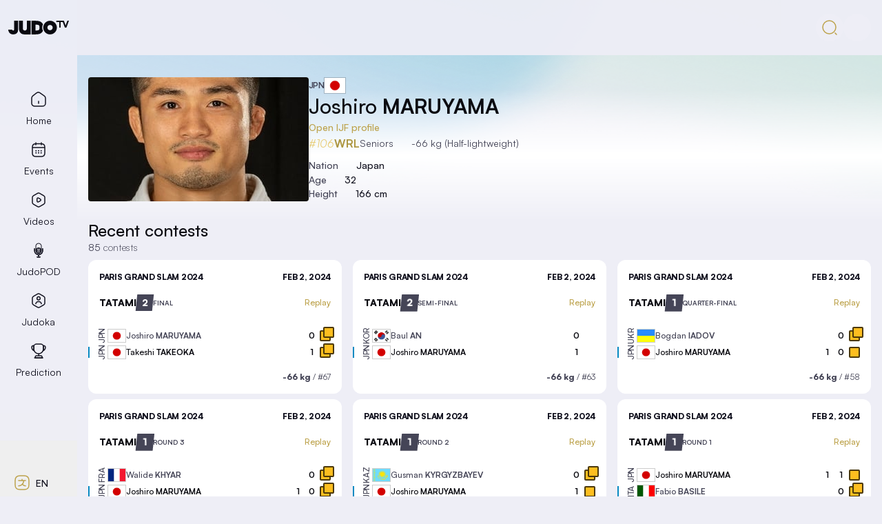

--- FILE ---
content_type: text/html;charset=utf-8
request_url: https://judotv.com/judoka/15144
body_size: 55635
content:
<!DOCTYPE html><html  lang="en" data-capo=""><head><meta charset="utf-8">
<meta name="viewport" content="width=device-width, initial-scale=1, maximum-scale=1, user-scalable=no, viewport-fit=cover">
<script id="CookieBot" src="https://consent.cookiebot.com/uc.js?cbid=a72c754c-79dd-4780-a1c8-412c23eda780" async type="text/javascript"></script>
<title>Joshiro MARUYAMA - Judoka - JudoTV</title>
<link rel="preconnect" href="https://imagedelivery.net">
<link rel="preconnect" href="https://data.ijf.org">
<link rel="preconnect" href="https://datav2.ijf.org">
<link rel="preconnect" href="https://78884ca60822a34fb0e6-082b8fd5551e97bc65e327988b444396.ssl.cf3.rackcdn.com">
<style> @font-face { font-family: "Satoshi override"; src: local("BlinkMacSystemFont"),local("Segoe UI"),local("Roboto"),local("Helvetica Neue"),local("Arial"),local("Noto Sans"); ascent-override: 101%; descent-override: 24%; line-gap-override: 10%; } @font-face { font-family: "Satoshi override"; src: local("BlinkMacSystemFont"),local("Segoe UI"),local("Roboto"),local("Helvetica Neue"),local("Arial"),local("Noto Sans"); ascent-override: 101%; descent-override: 24%; line-gap-override: 10%; } @font-face { font-family: "Satoshi override"; src: local("BlinkMacSystemFont"),local("Segoe UI"),local("Roboto"),local("Helvetica Neue"),local("Arial"),local("Noto Sans"); ascent-override: 101%; descent-override: 24%; line-gap-override: 10%; } @font-face { font-family: "Satoshi override"; src: local("BlinkMacSystemFont"),local("Segoe UI"),local("Roboto"),local("Helvetica Neue"),local("Arial"),local("Noto Sans"); ascent-override: 101%; descent-override: 24%; line-gap-override: 10%; } @font-face { font-family: "Satoshi override"; src: local("BlinkMacSystemFont"),local("Segoe UI"),local("Roboto"),local("Helvetica Neue"),local("Arial"),local("Noto Sans"); ascent-override: 101%; descent-override: 24%; line-gap-override: 10%; } @font-face { font-family: "Satoshi override"; src: local("BlinkMacSystemFont"),local("Segoe UI"),local("Roboto"),local("Helvetica Neue"),local("Arial"),local("Noto Sans"); ascent-override: 101%; descent-override: 24%; line-gap-override: 10%; } </style>
<style>*,:after,:before{--tw-border-spacing-x:0;--tw-border-spacing-y:0;--tw-translate-x:0;--tw-translate-y:0;--tw-rotate:0;--tw-skew-x:0;--tw-skew-y:0;--tw-scale-x:1;--tw-scale-y:1;--tw-pan-x: ;--tw-pan-y: ;--tw-pinch-zoom: ;--tw-scroll-snap-strictness:proximity;--tw-gradient-from-position: ;--tw-gradient-via-position: ;--tw-gradient-to-position: ;--tw-ordinal: ;--tw-slashed-zero: ;--tw-numeric-figure: ;--tw-numeric-spacing: ;--tw-numeric-fraction: ;--tw-ring-inset: ;--tw-ring-offset-width:0px;--tw-ring-offset-color:#fff;--tw-ring-color:rgba(59,130,246,.5);--tw-ring-offset-shadow:0 0 #0000;--tw-ring-shadow:0 0 #0000;--tw-shadow:0 0 #0000;--tw-shadow-colored:0 0 #0000;--tw-blur: ;--tw-brightness: ;--tw-contrast: ;--tw-grayscale: ;--tw-hue-rotate: ;--tw-invert: ;--tw-saturate: ;--tw-sepia: ;--tw-drop-shadow: ;--tw-backdrop-blur: ;--tw-backdrop-brightness: ;--tw-backdrop-contrast: ;--tw-backdrop-grayscale: ;--tw-backdrop-hue-rotate: ;--tw-backdrop-invert: ;--tw-backdrop-opacity: ;--tw-backdrop-saturate: ;--tw-backdrop-sepia: ;--tw-contain-size: ;--tw-contain-layout: ;--tw-contain-paint: ;--tw-contain-style: }::backdrop{--tw-border-spacing-x:0;--tw-border-spacing-y:0;--tw-translate-x:0;--tw-translate-y:0;--tw-rotate:0;--tw-skew-x:0;--tw-skew-y:0;--tw-scale-x:1;--tw-scale-y:1;--tw-pan-x: ;--tw-pan-y: ;--tw-pinch-zoom: ;--tw-scroll-snap-strictness:proximity;--tw-gradient-from-position: ;--tw-gradient-via-position: ;--tw-gradient-to-position: ;--tw-ordinal: ;--tw-slashed-zero: ;--tw-numeric-figure: ;--tw-numeric-spacing: ;--tw-numeric-fraction: ;--tw-ring-inset: ;--tw-ring-offset-width:0px;--tw-ring-offset-color:#fff;--tw-ring-color:rgba(59,130,246,.5);--tw-ring-offset-shadow:0 0 #0000;--tw-ring-shadow:0 0 #0000;--tw-shadow:0 0 #0000;--tw-shadow-colored:0 0 #0000;--tw-blur: ;--tw-brightness: ;--tw-contrast: ;--tw-grayscale: ;--tw-hue-rotate: ;--tw-invert: ;--tw-saturate: ;--tw-sepia: ;--tw-drop-shadow: ;--tw-backdrop-blur: ;--tw-backdrop-brightness: ;--tw-backdrop-contrast: ;--tw-backdrop-grayscale: ;--tw-backdrop-hue-rotate: ;--tw-backdrop-invert: ;--tw-backdrop-opacity: ;--tw-backdrop-saturate: ;--tw-backdrop-sepia: ;--tw-contain-size: ;--tw-contain-layout: ;--tw-contain-paint: ;--tw-contain-style: }/*! tailwindcss v3.4.17 | MIT License | https://tailwindcss.com*/*,:after,:before{border:0 solid;box-sizing:border-box}:after,:before{--tw-content:""}:host,html{line-height:1.5;-webkit-text-size-adjust:100%;font-family:Satoshi,ui-sans-serif,system-ui,sans-serif,Apple Color Emoji,Segoe UI Emoji,Segoe UI Symbol,Noto Color Emoji;font-feature-settings:normal;font-variation-settings:normal;-moz-tab-size:4;-o-tab-size:4;tab-size:4;-webkit-tap-highlight-color:transparent}body{line-height:inherit;margin:0}hr{border-top-width:1px;color:inherit;height:0}abbr:where([title]){-webkit-text-decoration:underline dotted;text-decoration:underline dotted}h1,h2,h3,h4,h5,h6{font-size:inherit;font-weight:inherit}a{color:inherit;text-decoration:inherit}b,strong{font-weight:bolder}code,kbd,pre,samp{font-family:ui-monospace,SFMono-Regular,Menlo,Monaco,Consolas,Liberation Mono,Courier New,monospace;font-feature-settings:normal;font-size:1em;font-variation-settings:normal}small{font-size:80%}sub,sup{font-size:75%;line-height:0;position:relative;vertical-align:baseline}sub{bottom:-.25em}sup{top:-.5em}table{border-collapse:collapse;border-color:inherit;text-indent:0}button,input,optgroup,select,textarea{color:inherit;font-family:inherit;font-feature-settings:inherit;font-size:100%;font-variation-settings:inherit;font-weight:inherit;letter-spacing:inherit;line-height:inherit;margin:0;padding:0}button,select{text-transform:none}button,input:where([type=button]),input:where([type=reset]),input:where([type=submit]){-webkit-appearance:button;background-color:transparent;background-image:none}:-moz-focusring{outline:auto}:-moz-ui-invalid{box-shadow:none}progress{vertical-align:baseline}::-webkit-inner-spin-button,::-webkit-outer-spin-button{height:auto}[type=search]{-webkit-appearance:textfield;outline-offset:-2px}::-webkit-search-decoration{-webkit-appearance:none}::-webkit-file-upload-button{-webkit-appearance:button;font:inherit}summary{display:list-item}blockquote,dd,dl,figure,h1,h2,h3,h4,h5,h6,hr,p,pre{margin:0}fieldset{margin:0}fieldset,legend{padding:0}menu,ol,ul{list-style:none;margin:0;padding:0}dialog{padding:0}textarea{resize:vertical}input::-moz-placeholder,textarea::-moz-placeholder{color:#9ca3af;opacity:1}input::placeholder,textarea::placeholder{color:#9ca3af;opacity:1}[role=button],button{cursor:pointer}:disabled{cursor:default}audio,canvas,embed,iframe,img,object,svg,video{display:block;vertical-align:middle}img,video{height:auto;max-width:100%}[hidden]:where(:not([hidden=until-found])){display:none}:root{--font-size:16px;--red:255 59 59;--yellow:254 190 31;--orange:255 163 36;--black:0 0 0;--white:255 255 255;--blue:6 138 194;--silver:158 158 158;--bronze:205 127 50;--gold-100:255 232 168;--gold-200:217 191 105;--gold-300:189 163 77;--gold:189 163 77;--green-100:99 255 168;--green-200:64 224 140;--green-300:6 194 112;--green:6 194 112;--primary-50:255 250 235;--primary-75:255 232 168;--primary-100:245 217 130;--primary-200:232 204 117;--primary-300:217 191 105;--primary-400:201 176 89;--primary-500:189 163 77;--primary:var(--primary-300);--neutral-50:255 255 255;--neutral-75:224 224 242;--neutral-100:143 143 161;--neutral-200:69 69 87;--neutral-300:20 20 33;--neutral-900:10 10 16;--neutral:var(--neutral-300)}[data-theme=dark-normal]{--tw-bg-opacity:1;background-color:rgb(var(--neutral-300)/var(--tw-bg-opacity,1))}[data-theme=dark-high]{--primary-50:255 255 255;--primary-75:255 232 168;--primary-100:255 232 168;--primary-200:245 217 130;--primary-300:232 204 117;--primary-400:217 191 105;--primary-500:201 176 89;--primary:var(--primary-300);--neutral-50:255 255 255;--neutral-75:255 255 255;--neutral-100:200 200 200;--neutral-200:120 120 120;--neutral-300:8 8 8;--neutral-900:0 0 0;--neutral:var(--neutral-300);--tw-bg-opacity:1}[data-theme=dark-high],[data-theme=light-normal]{background-color:rgb(var(--neutral)/var(--tw-bg-opacity,1))}[data-theme=light-normal]{--primary-50:245 217 130;--primary-75:232 204 117;--primary-200:217 191 105;--primary-200:201 176 89;--primary-300:189 163 77;--primary-400:173 150 64;--primary-500:173 150 64;--primary:var(--primary-300);--neutral-50:10 10 16;--neutral-75:20 20 33;--neutral-100:69 69 87;--neutral-200:143 143 161;--neutral-300:238 238 246;--neutral-900:255 255 255;--neutral:var(--neutral-300);--tw-bg-opacity:1}[data-theme=light-high]{--primary-50:232 224 253;--primary-75:197 159 247;--primary-100:159 122 235;--primary-200:122 88 214;--primary-300:88 64 162;--primary-400:66 40 121;--primary-500:44 22 80;--primary:var(--primary-300);--neutral-50:10 10 16;--neutral-75:20 20 33;--neutral-100:69 69 87;--neutral-200:143 143 161;--neutral-300:238 238 246;--neutral-900:255 255 255;--neutral:var(--neutral-300);--tw-bg-opacity:1;background-color:rgb(var(--neutral)/var(--tw-bg-opacity,1))}@font-face{font-display:swap;font-family:Satoshi;font-style:normal;font-weight:300 900;src:url(/fonts/satoshi/Satoshi-Variable.woff2) format("woff2"),url(/fonts/satoshi/Satoshi-Variable.woff) format("woff"),url(/fonts/satoshi/Satoshi-Variable.ttf) format("truetype")}@font-face{font-display:swap;font-family:Satoshi;font-style:italic;font-weight:300 900;src:url(/fonts/satoshi/Satoshi-VariableItalic.woff2) format("woff2"),url(/fonts/satoshi/Satoshi-VariableItalic.woff) format("woff"),url(/fonts/satoshi/Satoshi-VariableItalic.ttf) format("truetype")}html{font-size:var(--font-size)}*{scrollbar-color:rgb(var(--neutral)) rgb(var(--neutral-200));scrollbar-width:thin}::-webkit-scrollbar{width:12px}::-webkit-scrollbar-track{background:rgb(var(--neutral));border-radius:6px}::-webkit-scrollbar-thumb{background-color:rgb(var(--neutral-200));border:3px solid rgb(var(--neutral));border-radius:12px}* ::-moz-selection{--tw-bg-opacity:1;background-color:rgb(var(--primary)/var(--tw-bg-opacity,1));--tw-text-opacity:1;color:rgb(var(--neutral)/var(--tw-text-opacity,1))}* ::selection{--tw-bg-opacity:1;background-color:rgb(var(--primary)/var(--tw-bg-opacity,1));--tw-text-opacity:1;color:rgb(var(--neutral)/var(--tw-text-opacity,1))}::-moz-selection{--tw-bg-opacity:1;background-color:rgb(var(--primary)/var(--tw-bg-opacity,1));--tw-text-opacity:1;color:rgb(var(--neutral)/var(--tw-text-opacity,1))}::selection{--tw-bg-opacity:1;background-color:rgb(var(--primary)/var(--tw-bg-opacity,1));--tw-text-opacity:1;color:rgb(var(--neutral)/var(--tw-text-opacity,1))}*{-webkit-tap-highlight-color:transparent}.container{width:100%}@media (min-width:360px){.container{max-width:360px}}@media (min-width:640px){.container{max-width:640px}}@media (min-width:768px){.container{max-width:768px}}@media (min-width:1024px){.container{max-width:1024px}}@media (min-width:1280px){.container{max-width:1280px}}@media (min-width:1536px){.container{max-width:1536px}}.nav-tab-item{width:100%;--tw-text-opacity:1;color:rgb(var(--neutral-75)/var(--tw-text-opacity,1));outline:2px solid transparent;outline-offset:2px;transition-duration:.15s;transition-property:color,background-color,border-color,text-decoration-color,fill,stroke;transition-timing-function:cubic-bezier(.4,0,.2,1)}.nav-tab-item:hover{background-color:rgb(var(--neutral-200)/.1);--tw-text-opacity:1;color:rgb(var(--primary-200)/var(--tw-text-opacity,1))}.nav-tab-item:focus-visible{--tw-ring-offset-shadow:var(--tw-ring-inset) 0 0 0 var(--tw-ring-offset-width) var(--tw-ring-offset-color);--tw-ring-shadow:var(--tw-ring-inset) 0 0 0 calc(2px + var(--tw-ring-offset-width)) var(--tw-ring-color);box-shadow:var(--tw-ring-offset-shadow),var(--tw-ring-shadow),var(--tw-shadow,0 0 #0000);--tw-ring-inset:inset;--tw-ring-opacity:1;--tw-ring-color:rgb(var(--primary)/var(--tw-ring-opacity,1))}.nav-tab-item:active{background-color:rgb(var(--neutral-200)/.3);--tw-text-opacity:1;color:rgb(var(--primary-100)/var(--tw-text-opacity,1))}.nav-tab-item{font-size:.75rem;padding:.75rem .25rem;text-align:center}@media (min-width:360px){.nav-tab-item{padding-left:.5rem;padding-right:.5rem}}@media (min-width:640px){.nav-tab-item{font-size:.875rem;padding-left:.75rem;padding-right:.75rem}}@media (min-width:768px){.nav-tab-item{border-radius:0}@media (max-height:800px){.nav-tab-item{padding-bottom:.5rem;padding-top:.5rem}}@media (min-height:800px){.nav-tab-item{padding-bottom:.75rem;padding-top:.75rem}}}@media (min-width:1024px){@media (min-height:800px){.nav-tab-item{padding-bottom:1rem;padding-top:1rem}}}.nav-tab-item.active{--tw-text-opacity:1;color:rgb(var(--primary)/var(--tw-text-opacity,1))}@media (min-width:768px){.nav-tab-item.active{border-left-width:2px;--tw-border-opacity:1;border-color:rgb(var(--primary)/var(--tw-border-opacity,1))}}.nav-tab-item.\!active{--tw-text-opacity:1;color:rgb(var(--primary)/var(--tw-text-opacity,1))}@media (min-width:768px){.nav-tab-item.\!active{border-left-width:2px;--tw-border-opacity:1;border-color:rgb(var(--primary)/var(--tw-border-opacity,1))}}.nav-tab-item.exact-active{cursor:default}.nav-tab-item.exact-active:hover{background-color:transparent!important;--tw-text-opacity:1!important;color:rgb(var(--primary)/var(--tw-text-opacity,1))!important}.nav-fab-item{width:100%;--tw-text-opacity:1;color:rgb(var(--neutral-75)/var(--tw-text-opacity,1));outline:2px solid transparent;outline-offset:2px;transition-duration:.15s;transition-property:color,background-color,border-color,text-decoration-color,fill,stroke;transition-timing-function:cubic-bezier(.4,0,.2,1)}.nav-fab-item:hover{background-color:rgb(var(--neutral-200)/.1);--tw-text-opacity:1;color:rgb(var(--primary-200)/var(--tw-text-opacity,1))}.nav-fab-item:focus-visible{--tw-ring-offset-shadow:var(--tw-ring-inset) 0 0 0 var(--tw-ring-offset-width) var(--tw-ring-offset-color);--tw-ring-shadow:var(--tw-ring-inset) 0 0 0 calc(2px + var(--tw-ring-offset-width)) var(--tw-ring-color);box-shadow:var(--tw-ring-offset-shadow),var(--tw-ring-shadow),var(--tw-shadow,0 0 #0000);--tw-ring-inset:inset;--tw-ring-opacity:1;--tw-ring-color:rgb(var(--primary)/var(--tw-ring-opacity,1))}.nav-fab-item:active{background-color:rgb(var(--neutral-200)/.3);--tw-text-opacity:1;color:rgb(var(--primary-100)/var(--tw-text-opacity,1))}.nav-fab-item{align-items:center;display:flex;gap:1rem;height:3rem;padding-left:2rem;padding-right:2rem}@media (max-height:800px){.nav-fab-item{height:2.5rem}}.sr-only{height:1px;margin:-1px;overflow:hidden;padding:0;position:absolute;width:1px;clip:rect(0,0,0,0);border-width:0;white-space:nowrap}.pointer-events-none{pointer-events:none}.visible{visibility:visible}.invisible{visibility:hidden}.static{position:static}.fixed{position:fixed}.absolute{position:absolute}.relative{position:relative}.sticky{position:sticky}.-bottom-1{bottom:-.25rem}.-left-1{left:-.25rem}.-left-4{left:-1rem}.-right-0\.5{right:-.125rem}.-right-1{right:-.25rem}.-right-1\.5{right:-.375rem}.-right-4{right:-1rem}.-top-0\.5{top:-.125rem}.-top-1\.5{top:-.375rem}.-top-5{top:-1.25rem}.-top-\[10rem\]{top:-10rem}.bottom-0{bottom:0}.bottom-1{bottom:.25rem}.bottom-24{bottom:6rem}.bottom-4{bottom:1rem}.bottom-\[30\%\]{bottom:30%}.left-0{left:0}.left-1{left:.25rem}.left-1\/2{left:50%}.left-10{left:2.5rem}.left-2{left:.5rem}.left-4{left:1rem}.right-0{right:0}.right-1{right:.25rem}.right-12{right:3rem}.right-2{right:.5rem}.right-3{right:.75rem}.right-4{right:1rem}.right-5{right:1.25rem}.right-8{right:2rem}.top-0{top:0}.top-1{top:.25rem}.top-1\/4{top:25%}.top-10{top:2.5rem}.top-16{top:4rem}.top-24{top:6rem}.top-3{top:.75rem}.top-4{top:1rem}.top-40{top:10rem}.top-5{top:1.25rem}.top-\[10vh\]{top:10vh}.z-0{z-index:0}.z-10{z-index:10}.z-20{z-index:20}.z-30{z-index:30}.z-40{z-index:40}.z-50{z-index:50}.z-\[29\]{z-index:29}.order-1{order:1}.order-12{order:12}.order-2{order:2}.order-3{order:3}.order-4{order:4}.order-5{order:5}.col-span-2{grid-column:span 2/span 2}.col-span-3{grid-column:span 3/span 3}.col-span-4{grid-column:span 4/span 4}.col-span-6{grid-column:span 6/span 6}.col-span-8{grid-column:span 8/span 8}.m-2{margin:.5rem}.m-4{margin:1rem}.m-auto{margin:auto}.-mx-4{margin-left:-1rem;margin-right:-1rem}.mx-1{margin-left:.25rem;margin-right:.25rem}.mx-2{margin-left:.5rem;margin-right:.5rem}.mx-3{margin-left:.75rem;margin-right:.75rem}.mx-4{margin-left:1rem;margin-right:1rem}.mx-6{margin-left:1.5rem;margin-right:1.5rem}.mx-auto{margin-left:auto;margin-right:auto}.my-0{margin-bottom:0;margin-top:0}.my-1{margin-bottom:.25rem;margin-top:.25rem}.my-12{margin-bottom:3rem;margin-top:3rem}.my-2{margin-bottom:.5rem;margin-top:.5rem}.my-3{margin-bottom:.75rem;margin-top:.75rem}.my-4{margin-bottom:1rem;margin-top:1rem}.my-6{margin-bottom:1.5rem;margin-top:1.5rem}.my-8{margin-bottom:2rem;margin-top:2rem}.my-auto{margin-bottom:auto;margin-top:auto}.-mb-0\.5{margin-bottom:-.125rem}.-mb-1{margin-bottom:-.25rem}.-ml-3{margin-left:-.75rem}.-ml-\[1px\]{margin-left:-1px}.-mt-0\.5{margin-top:-.125rem}.-mt-2{margin-top:-.5rem}.-mt-8{margin-top:-2rem}.mb-1{margin-bottom:.25rem}.mb-12{margin-bottom:3rem}.mb-16{margin-bottom:4rem}.mb-2{margin-bottom:.5rem}.mb-3{margin-bottom:.75rem}.mb-4{margin-bottom:1rem}.mb-6{margin-bottom:1.5rem}.mb-8{margin-bottom:2rem}.mb-\[8vh\]{margin-bottom:8vh}.ml-0\.5{margin-left:.125rem}.ml-1{margin-left:.25rem}.ml-2{margin-left:.5rem}.ml-4{margin-left:1rem}.mr-1{margin-right:.25rem}.mr-1\.5{margin-right:.375rem}.mr-2{margin-right:.5rem}.mr-4{margin-right:1rem}.mr-\[2px\]{margin-right:2px}.mt-1{margin-top:.25rem}.mt-12{margin-top:3rem}.mt-2{margin-top:.5rem}.mt-3{margin-top:.75rem}.mt-4{margin-top:1rem}.mt-6{margin-top:1.5rem}.mt-8{margin-top:2rem}.block{display:block}.inline-block{display:inline-block}.inline{display:inline}.flex{display:flex}.inline-flex{display:inline-flex}.grid{display:grid}.hidden{display:none}.aspect-\[22\/24\]{aspect-ratio:22/24}.aspect-\[3\/4\]{aspect-ratio:3/4}.aspect-auto{aspect-ratio:auto}.aspect-square{aspect-ratio:1/1}.aspect-video{aspect-ratio:16/9}.\!h-10{height:2.5rem!important}.h-1{height:.25rem}.h-10{height:2.5rem}.h-12{height:3rem}.h-14{height:3.5rem}.h-16{height:4rem}.h-2{height:.5rem}.h-20{height:5rem}.h-24{height:6rem}.h-4{height:1rem}.h-48{height:12rem}.h-5{height:1.25rem}.h-56{height:14rem}.h-6{height:1.5rem}.h-7{height:1.75rem}.h-8{height:2rem}.h-80{height:20rem}.h-9{height:2.25rem}.h-\[1\.125rem\]{height:1.125rem}.h-\[12vw\]{height:12vw}.h-\[1px\]{height:1px}.h-\[20rem\]{height:20rem}.h-\[40vh\]{height:40vh}.h-\[60vh\]{height:60vh}.h-\[80\%\]{height:80%}.h-auto{height:auto}.h-full{height:100%}.h-screen{height:100vh}.max-h-\[16rem\]{max-height:16rem}.max-h-screen{max-height:100vh}.min-h-20{min-height:5rem}.min-h-\[1\.5rem\]{min-height:1.5rem}.min-h-\[14\.5rem\]{min-height:14.5rem}.min-h-\[20rem\]{min-height:20rem}.min-h-\[30rem\]{min-height:30rem}.min-h-\[40vh\]{min-height:40vh}.min-h-\[60vh\]{min-height:60vh}.min-h-\[8rem\]{min-height:8rem}.min-h-screen{min-height:100vh}.\!w-10{width:2.5rem!important}.w-0\.5{width:.125rem}.w-1\/2{width:50%}.w-1\/3{width:33.333333%}.w-1\/4{width:25%}.w-10{width:2.5rem}.w-12{width:3rem}.w-14{width:3.5rem}.w-16{width:4rem}.w-2{width:.5rem}.w-24{width:6rem}.w-32{width:8rem}.w-4{width:1rem}.w-40{width:10rem}.w-48{width:12rem}.w-5{width:1.25rem}.w-5\/6{width:83.333333%}.w-6{width:1.5rem}.w-64{width:16rem}.w-8{width:2rem}.w-96{width:24rem}.w-\[1\.6875rem\]{width:1.6875rem}.w-\[40rem\]{width:40rem}.w-\[60vw\]{width:60vw}.w-\[80vw\]{width:80vw}.w-\[8rem\]{width:8rem}.w-auto{width:auto}.w-full{width:100%}.w-screen{width:100vw}.min-w-\[10rem\]{min-width:10rem}.min-w-\[12rem\]{min-width:12rem}.min-w-\[14rem\]{min-width:14rem}.min-w-\[15rem\]{min-width:15rem}.min-w-\[3rem\]{min-width:3rem}.min-w-\[4rem\]{min-width:4rem}.max-w-2xl{max-width:42rem}.max-w-48,.max-w-\[12rem\]{max-width:12rem}.max-w-\[20rem\]{max-width:20rem}.max-w-\[32rem\]{max-width:32rem}.max-w-\[64rem\]{max-width:64rem}.max-w-\[80vw\]{max-width:80vw}.max-w-\[90vw\]{max-width:90vw}.max-w-lg{max-width:32rem}.max-w-md{max-width:28rem}.max-w-screen-2xl{max-width:1536px}.max-w-screen-lg{max-width:1024px}.max-w-screen-md{max-width:768px}.max-w-screen-sm{max-width:640px}.max-w-screen-xl{max-width:1280px}.max-w-screen-xs{max-width:360px}.max-w-sm{max-width:24rem}.max-w-xl{max-width:36rem}.max-w-xs{max-width:20rem}.flex-1{flex:1 1 0%}.flex-none{flex:none}.flex-shrink{flex-shrink:1}.flex-shrink-0{flex-shrink:0}.flex-grow{flex-grow:1}.flex-grow-0{flex-grow:0}.-translate-x-1\/2{--tw-translate-x:-50%}.-translate-x-1\/2,.-translate-y-1\/4{transform:translate(var(--tw-translate-x),var(--tw-translate-y)) rotate(var(--tw-rotate)) skew(var(--tw-skew-x)) skewY(var(--tw-skew-y)) scaleX(var(--tw-scale-x)) scaleY(var(--tw-scale-y))}.-translate-y-1\/4{--tw-translate-y:-25%}.-rotate-90{--tw-rotate:-90deg}.-rotate-90,.rotate-180{transform:translate(var(--tw-translate-x),var(--tw-translate-y)) rotate(var(--tw-rotate)) skew(var(--tw-skew-x)) skewY(var(--tw-skew-y)) scaleX(var(--tw-scale-x)) scaleY(var(--tw-scale-y))}.rotate-180{--tw-rotate:180deg}.-skew-x-6{--tw-skew-x:-6deg}.-skew-x-6,.skew-x-6{transform:translate(var(--tw-translate-x),var(--tw-translate-y)) rotate(var(--tw-rotate)) skew(var(--tw-skew-x)) skewY(var(--tw-skew-y)) scaleX(var(--tw-scale-x)) scaleY(var(--tw-scale-y))}.skew-x-6{--tw-skew-x:6deg}.transform{transform:translate(var(--tw-translate-x),var(--tw-translate-y)) rotate(var(--tw-rotate)) skew(var(--tw-skew-x)) skewY(var(--tw-skew-y)) scaleX(var(--tw-scale-x)) scaleY(var(--tw-scale-y))}@keyframes pulse{50%{opacity:.5}}.animate-pulse{animation:pulse 2s cubic-bezier(.4,0,.6,1) infinite}@keyframes spin{to{transform:rotate(1turn)}}.animate-spin{animation:spin 1s linear infinite}.cursor-default{cursor:default}.cursor-grab{cursor:grab}.cursor-grabbing{cursor:grabbing}.cursor-pointer{cursor:pointer}.cursor-text{cursor:text}.select-none{-webkit-user-select:none;-moz-user-select:none;user-select:none}.resize{resize:both}.snap-x{scroll-snap-type:x var(--tw-scroll-snap-strictness)}.snap-mandatory{--tw-scroll-snap-strictness:mandatory}.snap-center{scroll-snap-align:center}.scroll-m-24{scroll-margin:6rem}.scroll-m-28{scroll-margin:7rem}.list-outside{list-style-position:outside}.list-disc{list-style-type:disc}.columns-2{-moz-columns:2;column-count:2}.grid-flow-col{grid-auto-flow:column}.grid-cols-1{grid-template-columns:repeat(1,minmax(0,1fr))}.grid-cols-12{grid-template-columns:repeat(12,minmax(0,1fr))}.grid-cols-2{grid-template-columns:repeat(2,minmax(0,1fr))}.grid-cols-3{grid-template-columns:repeat(3,minmax(0,1fr))}.grid-cols-4{grid-template-columns:repeat(4,minmax(0,1fr))}.grid-cols-6{grid-template-columns:repeat(6,minmax(0,1fr))}.grid-cols-7{grid-template-columns:repeat(7,minmax(0,1fr))}.grid-cols-8{grid-template-columns:repeat(8,minmax(0,1fr))}.grid-cols-\[1fr\,auto\,_1fr\]{grid-template-columns:1fr auto 1fr}.grid-cols-\[4fr_1fr_2fr\]{grid-template-columns:4fr 1fr 2fr}.flex-row{flex-direction:row}.flex-row-reverse{flex-direction:row-reverse}.flex-col{flex-direction:column}.flex-col-reverse{flex-direction:column-reverse}.flex-wrap{flex-wrap:wrap}.items-start{align-items:flex-start}.\!items-end{align-items:flex-end!important}.items-center{align-items:center}.\!justify-start{justify-content:flex-start!important}.justify-start{justify-content:flex-start}.\!justify-end{justify-content:flex-end!important}.justify-end{justify-content:flex-end}.justify-center{justify-content:center}.justify-between{justify-content:space-between}.justify-stretch{justify-content:stretch}.gap-0\.5{gap:.125rem}.gap-1{gap:.25rem}.gap-12{gap:3rem}.gap-16{gap:4rem}.gap-2{gap:.5rem}.gap-3{gap:.75rem}.gap-4{gap:1rem}.gap-8{gap:2rem}.gap-x-2{-moz-column-gap:.5rem;column-gap:.5rem}.gap-x-4{-moz-column-gap:1rem;column-gap:1rem}.gap-x-8{-moz-column-gap:2rem;column-gap:2rem}.gap-y-1{row-gap:.25rem}.gap-y-2{row-gap:.5rem}.gap-y-4{row-gap:1rem}.gap-y-8{row-gap:2rem}.space-x-4>:not([hidden])~:not([hidden]){--tw-space-x-reverse:0;margin-left:calc(1rem*(1 - var(--tw-space-x-reverse)));margin-right:calc(1rem*var(--tw-space-x-reverse))}.space-y-4>:not([hidden])~:not([hidden]){--tw-space-y-reverse:0;margin-bottom:calc(1rem*var(--tw-space-y-reverse));margin-top:calc(1rem*(1 - var(--tw-space-y-reverse)))}.space-y-8>:not([hidden])~:not([hidden]){--tw-space-y-reverse:0;margin-bottom:calc(2rem*var(--tw-space-y-reverse));margin-top:calc(2rem*(1 - var(--tw-space-y-reverse)))}.self-center{align-self:center}.justify-self-start{justify-self:start}.overflow-auto{overflow:auto}.overflow-hidden{overflow:hidden}.overflow-x-auto{overflow-x:auto}.overflow-y-auto{overflow-y:auto}.overflow-x-hidden{overflow-x:hidden}.overflow-y-hidden{overflow-y:hidden}.truncate{overflow:hidden;text-overflow:ellipsis}.truncate,.whitespace-nowrap{white-space:nowrap}.rounded{border-radius:.25rem}.rounded-10xl{border-radius:2rem}.rounded-13xl{border-radius:4rem}.rounded-2xl{border-radius:.75rem}.rounded-3xl{border-radius:.875rem}.rounded-4xl{border-radius:.9375rem}.rounded-5xl{border-radius:1rem}.rounded-6xl{border-radius:1.25rem}.rounded-full{border-radius:9999px}.rounded-lg,.rounded-md{border-radius:.375rem}.rounded-none{border-radius:0}.rounded-sm{border-radius:.25rem}.rounded-xl{border-radius:.5rem}.rounded-xs{border-radius:.125rem}.rounded-t{border-top-left-radius:.25rem;border-top-right-radius:.25rem}.rounded-t-2xl{border-top-left-radius:.75rem;border-top-right-radius:.75rem}.rounded-t-none{border-top-left-radius:0;border-top-right-radius:0}.rounded-t-xl{border-top-left-radius:.5rem}.rounded-t-xl,.rounded-tr-xl{border-top-right-radius:.5rem}.border{border-width:1px}.border-2{border-width:2px}.border-b{border-bottom-width:1px}.border-b-2{border-bottom-width:2px}.border-t{border-top-width:1px}.border-none{border-style:none}.border-black\/0{border-color:rgb(var(--black)/0)}.border-black\/20{border-color:rgb(var(--black)/.2)}.border-black\/70{border-color:rgb(var(--black)/.7)}.border-blue{--tw-border-opacity:1;border-color:rgb(var(--blue)/var(--tw-border-opacity,1))}.border-bronze{--tw-border-opacity:1;border-color:rgb(var(--bronze)/var(--tw-border-opacity,1))}.border-gold{--tw-border-opacity:1;border-color:rgb(var(--gold)/var(--tw-border-opacity,1))}.border-green{--tw-border-opacity:1;border-color:rgb(var(--green)/var(--tw-border-opacity,1))}.border-neutral-100{--tw-border-opacity:1;border-color:rgb(var(--neutral-100)/var(--tw-border-opacity,1))}.border-neutral-100\/10{border-color:rgb(var(--neutral-100)/.1)}.border-neutral-100\/15{border-color:rgb(var(--neutral-100)/.15)}.border-neutral-100\/40{border-color:rgb(var(--neutral-100)/.4)}.border-neutral-200{--tw-border-opacity:1;border-color:rgb(var(--neutral-200)/var(--tw-border-opacity,1))}.border-neutral-200\/20{border-color:rgb(var(--neutral-200)/.2)}.border-neutral-200\/30{border-color:rgb(var(--neutral-200)/.3)}.border-neutral-200\/60{border-color:rgb(var(--neutral-200)/.6)}.border-neutral-50\/10{border-color:rgb(var(--neutral-50)/.1)}.border-neutral-900\/50{border-color:rgb(var(--neutral-900)/.5)}.border-neutral-900\/60{border-color:rgb(var(--neutral-900)/.6)}.border-neutral\/40{border-color:rgb(var(--neutral)/.4)}.border-orange{--tw-border-opacity:1;border-color:rgb(var(--orange)/var(--tw-border-opacity,1))}.border-primary{--tw-border-opacity:1;border-color:rgb(var(--primary)/var(--tw-border-opacity,1))}.border-red{--tw-border-opacity:1;border-color:rgb(var(--red)/var(--tw-border-opacity,1))}.border-silver{--tw-border-opacity:1;border-color:rgb(var(--silver)/var(--tw-border-opacity,1))}.border-transparent{border-color:transparent}.border-b-primary{--tw-border-opacity:1;border-bottom-color:rgb(var(--primary)/var(--tw-border-opacity,1))}.\!bg-neutral{--tw-bg-opacity:1!important;background-color:rgb(var(--neutral)/var(--tw-bg-opacity,1))!important}.\!bg-neutral-200\/30{background-color:rgb(var(--neutral-200)/.3)!important}.\!bg-neutral\/40{background-color:rgb(var(--neutral)/.4)!important}.\!bg-neutral\/95{background-color:rgb(var(--neutral)/.95)!important}.\!bg-transparent{background-color:transparent!important}.bg-black{--tw-bg-opacity:1;background-color:rgb(var(--black)/var(--tw-bg-opacity,1))}.bg-black\/40{background-color:rgb(var(--black)/.4)}.bg-black\/50{background-color:rgb(var(--black)/.5)}.bg-black\/60{background-color:rgb(var(--black)/.6)}.bg-black\/80{background-color:rgb(var(--black)/.8)}.bg-black\/90{background-color:rgb(var(--black)/.9)}.bg-blue{--tw-bg-opacity:1;background-color:rgb(var(--blue)/var(--tw-bg-opacity,1))}.bg-blue\/80{background-color:rgb(var(--blue)/.8)}.bg-bronze{--tw-bg-opacity:1;background-color:rgb(var(--bronze)/var(--tw-bg-opacity,1))}.bg-gold{--tw-bg-opacity:1;background-color:rgb(var(--gold)/var(--tw-bg-opacity,1))}.bg-green{--tw-bg-opacity:1;background-color:rgb(var(--green)/var(--tw-bg-opacity,1))}.bg-neutral{--tw-bg-opacity:1;background-color:rgb(var(--neutral)/var(--tw-bg-opacity,1))}.bg-neutral-100{--tw-bg-opacity:1;background-color:rgb(var(--neutral-100)/var(--tw-bg-opacity,1))}.bg-neutral-100\/0{background-color:rgb(var(--neutral-100)/0)}.bg-neutral-100\/10{background-color:rgb(var(--neutral-100)/.1)}.bg-neutral-100\/5{background-color:rgb(var(--neutral-100)/.05)}.bg-neutral-200{--tw-bg-opacity:1;background-color:rgb(var(--neutral-200)/var(--tw-bg-opacity,1))}.bg-neutral-200\/20{background-color:rgb(var(--neutral-200)/.2)}.bg-neutral-200\/30{background-color:rgb(var(--neutral-200)/.3)}.bg-neutral-200\/40{background-color:rgb(var(--neutral-200)/.4)}.bg-neutral-200\/60{background-color:rgb(var(--neutral-200)/.6)}.bg-neutral-300{--tw-bg-opacity:1;background-color:rgb(var(--neutral-300)/var(--tw-bg-opacity,1))}.bg-neutral-300\/50{background-color:rgb(var(--neutral-300)/.5)}.bg-neutral-300\/60{background-color:rgb(var(--neutral-300)/.6)}.bg-neutral-300\/70{background-color:rgb(var(--neutral-300)/.7)}.bg-neutral-300\/80{background-color:rgb(var(--neutral-300)/.8)}.bg-neutral-50{--tw-bg-opacity:1;background-color:rgb(var(--neutral-50)/var(--tw-bg-opacity,1))}.bg-neutral-900{--tw-bg-opacity:1;background-color:rgb(var(--neutral-900)/var(--tw-bg-opacity,1))}.bg-neutral-900\/10{background-color:rgb(var(--neutral-900)/.1)}.bg-neutral-900\/40{background-color:rgb(var(--neutral-900)/.4)}.bg-neutral-900\/5{background-color:rgb(var(--neutral-900)/.05)}.bg-neutral-900\/60{background-color:rgb(var(--neutral-900)/.6)}.bg-neutral\/20{background-color:rgb(var(--neutral)/.2)}.bg-neutral\/50{background-color:rgb(var(--neutral)/.5)}.bg-neutral\/60{background-color:rgb(var(--neutral)/.6)}.bg-neutral\/80{background-color:rgb(var(--neutral)/.8)}.bg-neutral\/95{background-color:rgb(var(--neutral)/.95)}.bg-orange{--tw-bg-opacity:1;background-color:rgb(var(--orange)/var(--tw-bg-opacity,1))}.bg-primary{--tw-bg-opacity:1;background-color:rgb(var(--primary)/var(--tw-bg-opacity,1))}.bg-primary-300{--tw-bg-opacity:1;background-color:rgb(var(--primary-300)/var(--tw-bg-opacity,1))}.bg-primary-300\/0{background-color:rgb(var(--primary-300)/0)}.bg-primary-300\/10{background-color:rgb(var(--primary-300)/.1)}.bg-primary-300\/15{background-color:rgb(var(--primary-300)/.15)}.bg-primary-300\/5{background-color:rgb(var(--primary-300)/.05)}.bg-red{--tw-bg-opacity:1;background-color:rgb(var(--red)/var(--tw-bg-opacity,1))}.bg-silver{--tw-bg-opacity:1;background-color:rgb(var(--silver)/var(--tw-bg-opacity,1))}.bg-transparent{background-color:transparent}.bg-white{--tw-bg-opacity:1;background-color:rgb(var(--white)/var(--tw-bg-opacity,1))}.bg-white\/80{background-color:rgb(var(--white)/.8)}.bg-yellow{--tw-bg-opacity:1;background-color:rgb(var(--yellow)/var(--tw-bg-opacity,1))}.bg-gradient-radial-custom{background-image:radial-gradient(58.47% 60.94% at 44.45% 0,var(--tw-gradient-stops))}.bg-gradient-to-b{background-image:linear-gradient(to bottom,var(--tw-gradient-stops))}.bg-gradient-to-r{background-image:linear-gradient(to right,var(--tw-gradient-stops))}.from-black\/0{--tw-gradient-from:rgb(var(--black)/0) var(--tw-gradient-from-position);--tw-gradient-to:rgb(var(--black)/0) var(--tw-gradient-to-position);--tw-gradient-stops:var(--tw-gradient-from),var(--tw-gradient-to)}.from-gold-100{--tw-gradient-from:rgb(var(--gold-100)/1) var(--tw-gradient-from-position);--tw-gradient-to:rgb(var(--gold-100)/0) var(--tw-gradient-to-position);--tw-gradient-stops:var(--tw-gradient-from),var(--tw-gradient-to)}.from-neutral-900{--tw-gradient-from:rgb(var(--neutral-900)/1) var(--tw-gradient-from-position);--tw-gradient-to:rgb(var(--neutral-900)/0) var(--tw-gradient-to-position);--tw-gradient-stops:var(--tw-gradient-from),var(--tw-gradient-to)}.from-neutral-900\/0{--tw-gradient-from:rgb(var(--neutral-900)/0) var(--tw-gradient-from-position);--tw-gradient-to:rgb(var(--neutral-900)/0) var(--tw-gradient-to-position);--tw-gradient-stops:var(--tw-gradient-from),var(--tw-gradient-to)}.from-neutral-900\/20{--tw-gradient-from:rgb(var(--neutral-900)/.2) var(--tw-gradient-from-position);--tw-gradient-to:rgb(var(--neutral-900)/0) var(--tw-gradient-to-position);--tw-gradient-stops:var(--tw-gradient-from),var(--tw-gradient-to)}.from-neutral\/40{--tw-gradient-from:rgb(var(--neutral)/.4) var(--tw-gradient-from-position);--tw-gradient-to:rgb(var(--neutral)/0) var(--tw-gradient-to-position);--tw-gradient-stops:var(--tw-gradient-from),var(--tw-gradient-to)}.from-neutral\/95{--tw-gradient-from:rgb(var(--neutral)/.95) var(--tw-gradient-from-position);--tw-gradient-to:rgb(var(--neutral)/0) var(--tw-gradient-to-position);--tw-gradient-stops:var(--tw-gradient-from),var(--tw-gradient-to)}.from-primary-500{--tw-gradient-from:rgb(var(--primary-500)/1) var(--tw-gradient-from-position);--tw-gradient-to:rgb(var(--primary-500)/0) var(--tw-gradient-to-position);--tw-gradient-stops:var(--tw-gradient-from),var(--tw-gradient-to)}.from-transparent{--tw-gradient-from:transparent var(--tw-gradient-from-position);--tw-gradient-to:transparent var(--tw-gradient-to-position);--tw-gradient-stops:var(--tw-gradient-from),var(--tw-gradient-to)}.from-20\%{--tw-gradient-from-position:20%}.via-neutral-900{--tw-gradient-to:rgb(var(--neutral-900)/0) var(--tw-gradient-to-position);--tw-gradient-stops:var(--tw-gradient-from),rgb(var(--neutral-900)/1) var(--tw-gradient-via-position),var(--tw-gradient-to)}.to-black\/80{--tw-gradient-to:rgb(var(--black)/.8) var(--tw-gradient-to-position)}.to-gold-200{--tw-gradient-to:rgb(var(--gold-200)/1) var(--tw-gradient-to-position)}.to-neutral{--tw-gradient-to:rgb(var(--neutral)/1) var(--tw-gradient-to-position)}.to-neutral-900\/20{--tw-gradient-to:rgb(var(--neutral-900)/.2) var(--tw-gradient-to-position)}.to-neutral\/80{--tw-gradient-to:rgb(var(--neutral)/.8) var(--tw-gradient-to-position)}.to-primary-100{--tw-gradient-to:rgb(var(--primary-100)/1) var(--tw-gradient-to-position)}.to-transparent{--tw-gradient-to:transparent var(--tw-gradient-to-position)}.object-contain{-o-object-fit:contain;object-fit:contain}.object-cover{-o-object-fit:cover;object-fit:cover}.object-center{-o-object-position:center;object-position:center}.object-right{-o-object-position:right;object-position:right}.\!p-0{padding:0!important}.\!p-1{padding:.25rem!important}.p-0{padding:0}.p-1{padding:.25rem}.p-2{padding:.5rem}.p-4{padding:1rem}.p-6{padding:1.5rem}.p-8{padding:2rem}.\!px-0\.5{padding-left:.125rem!important;padding-right:.125rem!important}.\!px-1{padding-left:.25rem!important;padding-right:.25rem!important}.\!py-0\.5{padding-bottom:.125rem!important;padding-top:.125rem!important}.\!py-2{padding-bottom:.5rem!important;padding-top:.5rem!important}.px-1{padding-left:.25rem;padding-right:.25rem}.px-1\.5{padding-left:.375rem;padding-right:.375rem}.px-12{padding-left:3rem;padding-right:3rem}.px-2{padding-left:.5rem;padding-right:.5rem}.px-2\.5{padding-left:.625rem;padding-right:.625rem}.px-3{padding-left:.75rem;padding-right:.75rem}.px-4{padding-left:1rem;padding-right:1rem}.px-6{padding-left:1.5rem;padding-right:1.5rem}.px-8{padding-left:2rem;padding-right:2rem}.py-0{padding-bottom:0;padding-top:0}.py-0\.5{padding-bottom:.125rem;padding-top:.125rem}.py-1{padding-bottom:.25rem;padding-top:.25rem}.py-1\.5{padding-bottom:.375rem;padding-top:.375rem}.py-16{padding-bottom:4rem;padding-top:4rem}.py-2{padding-bottom:.5rem;padding-top:.5rem}.py-3{padding-bottom:.75rem;padding-top:.75rem}.py-4{padding-bottom:1rem;padding-top:1rem}.py-5{padding-bottom:1.25rem;padding-top:1.25rem}.py-6{padding-bottom:1.5rem;padding-top:1.5rem}.py-8{padding-bottom:2rem;padding-top:2rem}.pb-0\.5{padding-bottom:.125rem}.pb-2{padding-bottom:.5rem}.pb-20{padding-bottom:5rem}.pb-4{padding-bottom:1rem}.pb-8{padding-bottom:2rem}.pb-\[15vh\]{padding-bottom:15vh}.pl-1{padding-left:.25rem}.pl-10{padding-left:2.5rem}.pl-2{padding-left:.5rem}.pl-4{padding-left:1rem}.pl-6{padding-left:1.5rem}.pl-8{padding-left:2rem}.pr-1\.5{padding-right:.375rem}.pr-14{padding-right:3.5rem}.pr-16{padding-right:4rem}.pr-2{padding-right:.5rem}.pr-4{padding-right:1rem}.pr-6{padding-right:1.5rem}.pr-8{padding-right:2rem}.pt-1{padding-top:.25rem}.pt-2{padding-top:.5rem}.pt-20{padding-top:5rem}.pt-24{padding-top:6rem}.pt-3{padding-top:.75rem}.pt-4{padding-top:1rem}.pt-6{padding-top:1.5rem}.pt-8{padding-top:2rem}.text-left{text-align:left}.text-center{text-align:center}.text-right{text-align:right}.font-mono{font-family:ui-monospace,SFMono-Regular,Menlo,Monaco,Consolas,Liberation Mono,Courier New,monospace}.\!text-\[10px\]{font-size:10px!important}.text-2xl{font-size:1.5rem}.text-3xl{font-size:1.875rem}.text-\[0\.6rem\]{font-size:.6rem}.text-base{font-size:1rem}.text-lg{font-size:1.125rem}.text-sm{font-size:.875rem}.text-xl{font-size:1.25rem}.text-xs{font-size:.75rem}.font-black{font-weight:900}.font-bold{font-weight:700}.font-light{font-weight:300}.font-medium{font-weight:500}.font-normal{font-weight:400}.font-semibold{font-weight:600}.uppercase{text-transform:uppercase}.capitalize{text-transform:capitalize}.italic{font-style:italic}.not-italic{font-style:normal}.\!leading-none{line-height:1!important}.leading-10{line-height:2.5rem}.leading-3{line-height:.75rem}.leading-4{line-height:1rem}.leading-5{line-height:1.25rem}.leading-6{line-height:1.5rem}.leading-7{line-height:1.75rem}.leading-8{line-height:2rem}.leading-\[1\.125\]{line-height:1.125}.leading-none{line-height:1}.leading-tight{line-height:1.25}.tracking-\[0\.5rem\]{letter-spacing:.5rem}.tracking-tight{letter-spacing:-.025em}.tracking-tighter{letter-spacing:-.05em}.tracking-wide{letter-spacing:.025em}.tracking-widest{letter-spacing:.1em}.\!text-blue{color:rgb(var(--blue)/var(--tw-text-opacity,1))!important}.\!text-blue,.\!text-bronze{--tw-text-opacity:1!important}.\!text-bronze{color:rgb(var(--bronze)/var(--tw-text-opacity,1))!important}.\!text-primary{--tw-text-opacity:1!important;color:rgb(var(--primary)/var(--tw-text-opacity,1))!important}.\!text-silver{--tw-text-opacity:1!important;color:rgb(var(--silver)/var(--tw-text-opacity,1))!important}.\!text-white{--tw-text-opacity:1!important;color:rgb(var(--white)/var(--tw-text-opacity,1))!important}.text-black{--tw-text-opacity:1;color:rgb(var(--black)/var(--tw-text-opacity,1))}.text-blue{--tw-text-opacity:1;color:rgb(var(--blue)/var(--tw-text-opacity,1))}.text-bronze{--tw-text-opacity:1;color:rgb(var(--bronze)/var(--tw-text-opacity,1))}.text-gold{--tw-text-opacity:1;color:rgb(var(--gold)/var(--tw-text-opacity,1))}.text-green{--tw-text-opacity:1;color:rgb(var(--green)/var(--tw-text-opacity,1))}.text-neutral{--tw-text-opacity:1;color:rgb(var(--neutral)/var(--tw-text-opacity,1))}.text-neutral-100{--tw-text-opacity:1;color:rgb(var(--neutral-100)/var(--tw-text-opacity,1))}.text-neutral-200{--tw-text-opacity:1;color:rgb(var(--neutral-200)/var(--tw-text-opacity,1))}.text-neutral-50{--tw-text-opacity:1;color:rgb(var(--neutral-50)/var(--tw-text-opacity,1))}.text-neutral-50\/65{color:rgb(var(--neutral-50)/.65)}.text-neutral-50\/70{color:rgb(var(--neutral-50)/.7)}.text-neutral-50\/75{color:rgb(var(--neutral-50)/.75)}.text-neutral-50\/80{color:rgb(var(--neutral-50)/.8)}.text-neutral-75{--tw-text-opacity:1;color:rgb(var(--neutral-75)/var(--tw-text-opacity,1))}.text-neutral-900{--tw-text-opacity:1;color:rgb(var(--neutral-900)/var(--tw-text-opacity,1))}.text-orange{--tw-text-opacity:1;color:rgb(var(--orange)/var(--tw-text-opacity,1))}.text-primary{--tw-text-opacity:1;color:rgb(var(--primary)/var(--tw-text-opacity,1))}.text-primary-100{--tw-text-opacity:1;color:rgb(var(--primary-100)/var(--tw-text-opacity,1))}.text-primary-200{--tw-text-opacity:1;color:rgb(var(--primary-200)/var(--tw-text-opacity,1))}.text-primary-400{--tw-text-opacity:1;color:rgb(var(--primary-400)/var(--tw-text-opacity,1))}.text-primary-500{--tw-text-opacity:1;color:rgb(var(--primary-500)/var(--tw-text-opacity,1))}.text-primary-75{--tw-text-opacity:1;color:rgb(var(--primary-75)/var(--tw-text-opacity,1))}.text-red{--tw-text-opacity:1;color:rgb(var(--red)/var(--tw-text-opacity,1))}.text-silver{--tw-text-opacity:1;color:rgb(var(--silver)/var(--tw-text-opacity,1))}.text-white{--tw-text-opacity:1;color:rgb(var(--white)/var(--tw-text-opacity,1))}.text-white\/50{color:rgb(var(--white)/.5)}.text-white\/60{color:rgb(var(--white)/.6)}.underline{text-decoration-line:underline}.line-through{text-decoration-line:line-through}.\!opacity-100{opacity:1!important}.\!opacity-60{opacity:.6!important}.opacity-0{opacity:0}.opacity-50{opacity:.5}.opacity-60{opacity:.6}.opacity-80{opacity:.8}.bg-blend-overlay{background-blend-mode:overlay}.shadow-lg{--tw-shadow:0px 0px 0px 0px rgba(0,0,0,.1),0px 6px 14px 0px rgba(0,0,0,.1),0px 25px 25px 0px rgba(0,0,0,.09),0px 57px 34px 0px rgba(0,0,0,.05),0px 102px 41px 0px rgba(0,0,0,.01),0px 159px 44px 0px transparent;--tw-shadow-colored:0px 0px 0px 0px var(--tw-shadow-color),0px 6px 14px 0px var(--tw-shadow-color),0px 25px 25px 0px var(--tw-shadow-color),0px 57px 34px 0px var(--tw-shadow-color),0px 102px 41px 0px var(--tw-shadow-color),0px 159px 44px 0px var(--tw-shadow-color);box-shadow:var(--tw-ring-offset-shadow,0 0 #0000),var(--tw-ring-shadow,0 0 #0000),var(--tw-shadow)}.outline-none{outline:2px solid transparent;outline-offset:2px}.outline{outline-style:solid}.ring-1{--tw-ring-offset-shadow:var(--tw-ring-inset) 0 0 0 var(--tw-ring-offset-width) var(--tw-ring-offset-color);--tw-ring-shadow:var(--tw-ring-inset) 0 0 0 calc(1px + var(--tw-ring-offset-width)) var(--tw-ring-color)}.ring-1,.ring-2{box-shadow:var(--tw-ring-offset-shadow),var(--tw-ring-shadow),var(--tw-shadow,0 0 #0000)}.ring-2{--tw-ring-offset-shadow:var(--tw-ring-inset) 0 0 0 var(--tw-ring-offset-width) var(--tw-ring-offset-color);--tw-ring-shadow:var(--tw-ring-inset) 0 0 0 calc(2px + var(--tw-ring-offset-width)) var(--tw-ring-color)}.ring-inset{--tw-ring-inset:inset}.ring-neutral-200\/20{--tw-ring-color:rgb(var(--neutral-200)/.2)}.ring-neutral-200\/30{--tw-ring-color:rgb(var(--neutral-200)/.3)}.ring-neutral-200\/40{--tw-ring-color:rgb(var(--neutral-200)/.4)}.ring-primary{--tw-ring-opacity:1;--tw-ring-color:rgb(var(--primary)/var(--tw-ring-opacity,1))}.ring-red{--tw-ring-opacity:1;--tw-ring-color:rgb(var(--red)/var(--tw-ring-opacity,1))}.ring-transparent{--tw-ring-color:transparent}.blur{--tw-blur:blur(8px)}.blur,.drop-shadow-2xl{filter:var(--tw-blur) var(--tw-brightness) var(--tw-contrast) var(--tw-grayscale) var(--tw-hue-rotate) var(--tw-invert) var(--tw-saturate) var(--tw-sepia) var(--tw-drop-shadow)}.drop-shadow-2xl{--tw-drop-shadow:drop-shadow(0 25px 25px rgba(0,0,0,.15))}.drop-shadow-lg{--tw-drop-shadow:drop-shadow(0 10px 8px rgba(0,0,0,.04)) drop-shadow(0 4px 3px rgba(0,0,0,.1));filter:var(--tw-blur) var(--tw-brightness) var(--tw-contrast) var(--tw-grayscale) var(--tw-hue-rotate) var(--tw-invert) var(--tw-saturate) var(--tw-sepia) var(--tw-drop-shadow)}.\!filter{filter:var(--tw-blur) var(--tw-brightness) var(--tw-contrast) var(--tw-grayscale) var(--tw-hue-rotate) var(--tw-invert) var(--tw-saturate) var(--tw-sepia) var(--tw-drop-shadow)!important}.filter{filter:var(--tw-blur) var(--tw-brightness) var(--tw-contrast) var(--tw-grayscale) var(--tw-hue-rotate) var(--tw-invert) var(--tw-saturate) var(--tw-sepia) var(--tw-drop-shadow)}.backdrop-blur-2xl{--tw-backdrop-blur:blur(40px)}.backdrop-blur-2xl,.backdrop-blur-sm{-webkit-backdrop-filter:var(--tw-backdrop-blur) var(--tw-backdrop-brightness) var(--tw-backdrop-contrast) var(--tw-backdrop-grayscale) var(--tw-backdrop-hue-rotate) var(--tw-backdrop-invert) var(--tw-backdrop-opacity) var(--tw-backdrop-saturate) var(--tw-backdrop-sepia);backdrop-filter:var(--tw-backdrop-blur) var(--tw-backdrop-brightness) var(--tw-backdrop-contrast) var(--tw-backdrop-grayscale) var(--tw-backdrop-hue-rotate) var(--tw-backdrop-invert) var(--tw-backdrop-opacity) var(--tw-backdrop-saturate) var(--tw-backdrop-sepia)}.backdrop-blur-sm{--tw-backdrop-blur:blur(4px)}.backdrop-blur-xl{--tw-backdrop-blur:blur(24px)}.backdrop-blur-xl,.backdrop-filter{-webkit-backdrop-filter:var(--tw-backdrop-blur) var(--tw-backdrop-brightness) var(--tw-backdrop-contrast) var(--tw-backdrop-grayscale) var(--tw-backdrop-hue-rotate) var(--tw-backdrop-invert) var(--tw-backdrop-opacity) var(--tw-backdrop-saturate) var(--tw-backdrop-sepia);backdrop-filter:var(--tw-backdrop-blur) var(--tw-backdrop-brightness) var(--tw-backdrop-contrast) var(--tw-backdrop-grayscale) var(--tw-backdrop-hue-rotate) var(--tw-backdrop-invert) var(--tw-backdrop-opacity) var(--tw-backdrop-saturate) var(--tw-backdrop-sepia)}.transition{transition-duration:.15s;transition-property:color,background-color,border-color,text-decoration-color,fill,stroke,opacity,box-shadow,transform,filter,-webkit-backdrop-filter;transition-property:color,background-color,border-color,text-decoration-color,fill,stroke,opacity,box-shadow,transform,filter,backdrop-filter;transition-property:color,background-color,border-color,text-decoration-color,fill,stroke,opacity,box-shadow,transform,filter,backdrop-filter,-webkit-backdrop-filter;transition-timing-function:cubic-bezier(.4,0,.2,1)}.transition-all{transition-duration:.15s;transition-property:all;transition-timing-function:cubic-bezier(.4,0,.2,1)}.transition-colors{transition-duration:.15s;transition-property:color,background-color,border-color,text-decoration-color,fill,stroke;transition-timing-function:cubic-bezier(.4,0,.2,1)}.transition-opacity{transition-duration:.15s;transition-property:opacity;transition-timing-function:cubic-bezier(.4,0,.2,1)}.transition-transform{transition-duration:.15s;transition-property:transform;transition-timing-function:cubic-bezier(.4,0,.2,1)}.\!duration-200{transition-duration:.2s!important}.duration-200{transition-duration:.2s}.duration-300{transition-duration:.3s}.duration-500{transition-duration:.5s}.ease-in-out{transition-timing-function:cubic-bezier(.4,0,.2,1)}.\@container{container-type:inline-size}.py-safe{padding-bottom:env(safe-area-inset-bottom)}.pt-safe,.py-safe{padding-top:env(safe-area-inset-top)}.pr-safe{padding-right:env(safe-area-inset-right)}.-pb-safe-offset-3{padding-bottom:calc(env(safe-area-inset-bottom) - .75rem)}.-pt-safe-offset-5{padding-top:calc(env(safe-area-inset-top) - 1.25rem)}.bottom-safe-offset-20{bottom:calc(env(safe-area-inset-bottom) + 5rem)}.bottom-safe-offset-24{bottom:calc(env(safe-area-inset-bottom) + 6rem)}.mr-safe-or-4{margin-right:max(env(safe-area-inset-right),1rem)}.mt-safe-or-5{margin-top:max(env(safe-area-inset-top),1.25rem)}.pr-safe-or-4{padding-right:max(env(safe-area-inset-right),1rem)}.max-h-screen{max-height:100vh;max-height:100svh}.min-h-screen{min-height:100vh;min-height:100svh}.h-screen{height:100vh;height:100svh}.scrollbar-hide::-webkit-scrollbar{display:none}.scrollbar-hide{-ms-overflow-style:none;scrollbar-width:none}.dark-high input,.dark-normal input{color-scheme:dark}.overflow-x-auto,.overflow-x-scroll{-webkit-overflow-scrolling:auto!important}.\[clip-path\:polygon\(0_0\,100\%_0\,75\%_100\%\,25\%_100\%\)\]{clip-path:polygon(0 0,100% 0,75% 100%,25% 100%)}.first-letter\:text-center:first-letter{text-align:center}.before\:w-4:before{content:var(--tw-content);width:1rem}.before\:border-neutral-200:before{content:var(--tw-content);--tw-border-opacity:1;border-color:rgb(var(--neutral-200)/var(--tw-border-opacity,1))}.after\:w-4:after{content:var(--tw-content);width:1rem}.after\:border-neutral-200:after{content:var(--tw-content);--tw-border-opacity:1;border-color:rgb(var(--neutral-200)/var(--tw-border-opacity,1))}.first\:ml-4:first-child{margin-left:1rem}.last\:mb-0:last-child{margin-bottom:0}.last\:min-w-\[13rem\]:last-child{min-width:13rem}.last\:max-w-\[13rem\]:last-child{max-width:13rem}.last\:pr-4:last-child{padding-right:1rem}.last\:pr-safe-offset-2:last-child{padding-right:calc(env(safe-area-inset-right) + .5rem)}.last\:pr-safe-offset-4:last-child{padding-right:calc(env(safe-area-inset-right) + 1rem)}.after\:odd\:rounded-tr-sm:nth-child(odd):after{border-top-right-radius:.25rem;content:var(--tw-content)}.after\:even\:rounded-br-sm:nth-child(2n):after{border-bottom-right-radius:.25rem;content:var(--tw-content)}.hover\:border-gold-200:hover{--tw-border-opacity:1;border-color:rgb(var(--gold-200)/var(--tw-border-opacity,1))}.hover\:border-green-200:hover{--tw-border-opacity:1;border-color:rgb(var(--green-200)/var(--tw-border-opacity,1))}.hover\:border-neutral-50\/15:hover{border-color:rgb(var(--neutral-50)/.15)}.hover\:border-neutral-75:hover{--tw-border-opacity:1;border-color:rgb(var(--neutral-75)/var(--tw-border-opacity,1))}.hover\:border-primary-200:hover{--tw-border-opacity:1;border-color:rgb(var(--primary-200)/var(--tw-border-opacity,1))}.hover\:bg-gold-200:hover{--tw-bg-opacity:1;background-color:rgb(var(--gold-200)/var(--tw-bg-opacity,1))}.hover\:bg-green-200:hover{--tw-bg-opacity:1;background-color:rgb(var(--green-200)/var(--tw-bg-opacity,1))}.hover\:bg-neutral-200\/10:hover{background-color:rgb(var(--neutral-200)/.1)}.hover\:bg-neutral-200\/20:hover{background-color:rgb(var(--neutral-200)/.2)}.hover\:bg-neutral-200\/80:hover{background-color:rgb(var(--neutral-200)/.8)}.hover\:bg-neutral-300\/50:hover{background-color:rgb(var(--neutral-300)/.5)}.hover\:bg-neutral-300\/70:hover{background-color:rgb(var(--neutral-300)/.7)}.hover\:bg-neutral-75:hover{--tw-bg-opacity:1;background-color:rgb(var(--neutral-75)/var(--tw-bg-opacity,1))}.hover\:bg-neutral-900\/5:hover{background-color:rgb(var(--neutral-900)/.05)}.hover\:bg-neutral-900\/60:hover{background-color:rgb(var(--neutral-900)/.6)}.hover\:bg-neutral-900\/80:hover{background-color:rgb(var(--neutral-900)/.8)}.hover\:bg-neutral\/40:hover{background-color:rgb(var(--neutral)/.4)}.hover\:bg-neutral\/95:hover{background-color:rgb(var(--neutral)/.95)}.hover\:bg-primary-200:hover{--tw-bg-opacity:1;background-color:rgb(var(--primary-200)/var(--tw-bg-opacity,1))}.hover\:bg-primary-300\/0:hover{background-color:rgb(var(--primary-300)/0)}.hover\:bg-primary-300\/10:hover{background-color:rgb(var(--primary-300)/.1)}.hover\:bg-primary-300\/5:hover{background-color:rgb(var(--primary-300)/.05)}.hover\:text-gold-200:hover{--tw-text-opacity:1;color:rgb(var(--gold-200)/var(--tw-text-opacity,1))}.hover\:text-green-200:hover{--tw-text-opacity:1;color:rgb(var(--green-200)/var(--tw-text-opacity,1))}.hover\:text-neutral-50:hover{--tw-text-opacity:1;color:rgb(var(--neutral-50)/var(--tw-text-opacity,1))}.hover\:text-neutral-75:hover{--tw-text-opacity:1;color:rgb(var(--neutral-75)/var(--tw-text-opacity,1))}.hover\:text-neutral-900:hover{--tw-text-opacity:1;color:rgb(var(--neutral-900)/var(--tw-text-opacity,1))}.hover\:text-primary:hover{--tw-text-opacity:1;color:rgb(var(--primary)/var(--tw-text-opacity,1))}.hover\:text-primary-200:hover{--tw-text-opacity:1;color:rgb(var(--primary-200)/var(--tw-text-opacity,1))}.hover\:text-white:hover{--tw-text-opacity:1;color:rgb(var(--white)/var(--tw-text-opacity,1))}.hover\:opacity-10:hover{opacity:.1}.hover\:opacity-80:hover{opacity:.8}.hover\:ring-neutral-50\/10:hover{--tw-ring-color:rgb(var(--neutral-50)/.1)}.focus\:shadow-neutral-900:focus{--tw-shadow-color:rgb(var(--neutral-900)/1);--tw-shadow:var(--tw-shadow-colored)}.focus\:ring-primary:focus{--tw-ring-opacity:1;--tw-ring-color:rgb(var(--primary)/var(--tw-ring-opacity,1))}.focus\:drop-shadow-lg:focus{--tw-drop-shadow:drop-shadow(0 10px 8px rgba(0,0,0,.04)) drop-shadow(0 4px 3px rgba(0,0,0,.1));filter:var(--tw-blur) var(--tw-brightness) var(--tw-contrast) var(--tw-grayscale) var(--tw-hue-rotate) var(--tw-invert) var(--tw-saturate) var(--tw-sepia) var(--tw-drop-shadow)}.focus-visible\:border-b:focus-visible{border-bottom-width:1px}.focus-visible\:border-b-2:focus-visible{border-bottom-width:2px}.focus-visible\:border-gold-100:focus-visible{--tw-border-opacity:1;border-color:rgb(var(--gold-100)/var(--tw-border-opacity,1))}.focus-visible\:border-neutral-75:focus-visible{--tw-border-opacity:1;border-color:rgb(var(--neutral-75)/var(--tw-border-opacity,1))}.focus-visible\:border-primary-100:focus-visible{--tw-border-opacity:1;border-color:rgb(var(--primary-100)/var(--tw-border-opacity,1))}.focus-visible\:border-b-primary:focus-visible{--tw-border-opacity:1;border-bottom-color:rgb(var(--primary)/var(--tw-border-opacity,1))}.focus-visible\:\!bg-neutral-200\/40:focus-visible{background-color:rgb(var(--neutral-200)/.4)!important}.focus-visible\:bg-neutral-200\/10:focus-visible{background-color:rgb(var(--neutral-200)/.1)}.focus-visible\:text-green-200:focus-visible{--tw-text-opacity:1;color:rgb(var(--green-200)/var(--tw-text-opacity,1))}.focus-visible\:text-primary:focus-visible{--tw-text-opacity:1;color:rgb(var(--primary)/var(--tw-text-opacity,1))}.focus-visible\:text-primary-200:focus-visible{--tw-text-opacity:1;color:rgb(var(--primary-200)/var(--tw-text-opacity,1))}.focus-visible\:ring:focus-visible{--tw-ring-offset-shadow:var(--tw-ring-inset) 0 0 0 var(--tw-ring-offset-width) var(--tw-ring-offset-color);--tw-ring-shadow:var(--tw-ring-inset) 0 0 0 calc(3px + var(--tw-ring-offset-width)) var(--tw-ring-color);box-shadow:var(--tw-ring-offset-shadow),var(--tw-ring-shadow),var(--tw-shadow,0 0 #0000)}.focus-visible\:ring-2:focus-visible{--tw-ring-offset-shadow:var(--tw-ring-inset) 0 0 0 var(--tw-ring-offset-width) var(--tw-ring-offset-color);--tw-ring-shadow:var(--tw-ring-inset) 0 0 0 calc(2px + var(--tw-ring-offset-width)) var(--tw-ring-color);box-shadow:var(--tw-ring-offset-shadow),var(--tw-ring-shadow),var(--tw-shadow,0 0 #0000)}.focus-visible\:ring-inset:focus-visible{--tw-ring-inset:inset}.focus-visible\:ring-black:focus-visible{--tw-ring-opacity:1;--tw-ring-color:rgb(var(--black)/var(--tw-ring-opacity,1))}.focus-visible\:ring-blue:focus-visible{--tw-ring-opacity:1;--tw-ring-color:rgb(var(--blue)/var(--tw-ring-opacity,1))}.focus-visible\:ring-gold:focus-visible{--tw-ring-opacity:1;--tw-ring-color:rgb(var(--gold)/var(--tw-ring-opacity,1))}.focus-visible\:ring-gold-100:focus-visible{--tw-ring-opacity:1;--tw-ring-color:rgb(var(--gold-100)/var(--tw-ring-opacity,1))}.focus-visible\:ring-green:focus-visible{--tw-ring-opacity:1;--tw-ring-color:rgb(var(--green)/var(--tw-ring-opacity,1))}.focus-visible\:ring-green-100:focus-visible{--tw-ring-opacity:1;--tw-ring-color:rgb(var(--green-100)/var(--tw-ring-opacity,1))}.focus-visible\:ring-neutral-100:focus-visible{--tw-ring-opacity:1;--tw-ring-color:rgb(var(--neutral-100)/var(--tw-ring-opacity,1))}.focus-visible\:ring-neutral-75:focus-visible{--tw-ring-opacity:1;--tw-ring-color:rgb(var(--neutral-75)/var(--tw-ring-opacity,1))}.focus-visible\:ring-orange:focus-visible{--tw-ring-opacity:1;--tw-ring-color:rgb(var(--orange)/var(--tw-ring-opacity,1))}.focus-visible\:ring-primary:focus-visible{--tw-ring-opacity:1;--tw-ring-color:rgb(var(--primary)/var(--tw-ring-opacity,1))}.focus-visible\:ring-primary-100:focus-visible{--tw-ring-opacity:1;--tw-ring-color:rgb(var(--primary-100)/var(--tw-ring-opacity,1))}.focus-visible\:ring-primary-75:focus-visible{--tw-ring-opacity:1;--tw-ring-color:rgb(var(--primary-75)/var(--tw-ring-opacity,1))}.focus-visible\:ring-red:focus-visible{--tw-ring-opacity:1;--tw-ring-color:rgb(var(--red)/var(--tw-ring-opacity,1))}.active\:cursor-grabbing:active{cursor:grabbing}.active\:border-gold-100:active{--tw-border-opacity:1;border-color:rgb(var(--gold-100)/var(--tw-border-opacity,1))}.active\:border-green-100:active{--tw-border-opacity:1;border-color:rgb(var(--green-100)/var(--tw-border-opacity,1))}.active\:border-neutral-50:active{--tw-border-opacity:1;border-color:rgb(var(--neutral-50)/var(--tw-border-opacity,1))}.active\:border-primary-100:active{--tw-border-opacity:1;border-color:rgb(var(--primary-100)/var(--tw-border-opacity,1))}.active\:bg-gold-100:active{--tw-bg-opacity:1;background-color:rgb(var(--gold-100)/var(--tw-bg-opacity,1))}.active\:bg-green-100:active{--tw-bg-opacity:1;background-color:rgb(var(--green-100)/var(--tw-bg-opacity,1))}.active\:bg-neutral-200\/30:active{background-color:rgb(var(--neutral-200)/.3)}.active\:bg-neutral-200\/40:active{background-color:rgb(var(--neutral-200)/.4)}.active\:bg-neutral-50:active{--tw-bg-opacity:1;background-color:rgb(var(--neutral-50)/var(--tw-bg-opacity,1))}.active\:bg-neutral-900\/40:active{background-color:rgb(var(--neutral-900)/.4)}.active\:bg-neutral\/60:active{background-color:rgb(var(--neutral)/.6)}.active\:bg-neutral\/80:active{background-color:rgb(var(--neutral)/.8)}.active\:bg-primary-100:active{--tw-bg-opacity:1;background-color:rgb(var(--primary-100)/var(--tw-bg-opacity,1))}.active\:text-gold-100:active{--tw-text-opacity:1;color:rgb(var(--gold-100)/var(--tw-text-opacity,1))}.active\:text-green-100:active{--tw-text-opacity:1;color:rgb(var(--green-100)/var(--tw-text-opacity,1))}.active\:text-neutral-50:active{--tw-text-opacity:1;color:rgb(var(--neutral-50)/var(--tw-text-opacity,1))}.active\:text-neutral-900:active{--tw-text-opacity:1;color:rgb(var(--neutral-900)/var(--tw-text-opacity,1))}.active\:text-primary-100:active{--tw-text-opacity:1;color:rgb(var(--primary-100)/var(--tw-text-opacity,1))}.active\:text-primary-75:active{--tw-text-opacity:1;color:rgb(var(--primary-75)/var(--tw-text-opacity,1))}.active\:opacity-20:active{opacity:.2}.active\:opacity-90:active{opacity:.9}.enabled\:font-bold:enabled{font-weight:700}.enabled\:text-primary:enabled{--tw-text-opacity:1;color:rgb(var(--primary)/var(--tw-text-opacity,1))}.hover\:enabled\:border-gold-200:enabled:hover{--tw-border-opacity:1;border-color:rgb(var(--gold-200)/var(--tw-border-opacity,1))}.hover\:enabled\:border-green-200:enabled:hover{--tw-border-opacity:1;border-color:rgb(var(--green-200)/var(--tw-border-opacity,1))}.hover\:enabled\:border-neutral-75:enabled:hover{--tw-border-opacity:1;border-color:rgb(var(--neutral-75)/var(--tw-border-opacity,1))}.hover\:enabled\:border-primary-200:enabled:hover{--tw-border-opacity:1;border-color:rgb(var(--primary-200)/var(--tw-border-opacity,1))}.enabled\:hover\:bg-neutral-200\/40:hover:enabled{background-color:rgb(var(--neutral-200)/.4)}.enabled\:hover\:bg-neutral-300\/80:hover:enabled{background-color:rgb(var(--neutral-300)/.8)}.enabled\:hover\:bg-primary-200:hover:enabled{--tw-bg-opacity:1;background-color:rgb(var(--primary-200)/var(--tw-bg-opacity,1))}.hover\:enabled\:bg-blue\/90:enabled:hover{background-color:rgb(var(--blue)/.9)}.hover\:enabled\:bg-gold-200:enabled:hover{--tw-bg-opacity:1;background-color:rgb(var(--gold-200)/var(--tw-bg-opacity,1))}.hover\:enabled\:bg-green-200:enabled:hover{--tw-bg-opacity:1;background-color:rgb(var(--green-200)/var(--tw-bg-opacity,1))}.hover\:enabled\:bg-neutral-200\/10:enabled:hover{background-color:rgb(var(--neutral-200)/.1)}.hover\:enabled\:bg-neutral-75:enabled:hover{--tw-bg-opacity:1;background-color:rgb(var(--neutral-75)/var(--tw-bg-opacity,1))}.hover\:enabled\:bg-primary-200:enabled:hover{--tw-bg-opacity:1;background-color:rgb(var(--primary-200)/var(--tw-bg-opacity,1))}.hover\:enabled\:bg-white\/90:enabled:hover{background-color:rgb(var(--white)/.9)}.enabled\:hover\:\!text-primary-300:hover:enabled{--tw-text-opacity:1!important;color:rgb(var(--primary-300)/var(--tw-text-opacity,1))!important}.enabled\:hover\:text-neutral-200:hover:enabled{--tw-text-opacity:1;color:rgb(var(--neutral-200)/var(--tw-text-opacity,1))}.hover\:enabled\:text-gold-200:enabled:hover{--tw-text-opacity:1;color:rgb(var(--gold-200)/var(--tw-text-opacity,1))}.hover\:enabled\:text-green-200:enabled:hover{--tw-text-opacity:1;color:rgb(var(--green-200)/var(--tw-text-opacity,1))}.hover\:enabled\:text-neutral-75:enabled:hover{--tw-text-opacity:1;color:rgb(var(--neutral-75)/var(--tw-text-opacity,1))}.hover\:enabled\:text-neutral-900:enabled:hover{--tw-text-opacity:1;color:rgb(var(--neutral-900)/var(--tw-text-opacity,1))}.hover\:enabled\:text-primary-200:enabled:hover{--tw-text-opacity:1;color:rgb(var(--primary-200)/var(--tw-text-opacity,1))}.enabled\:focus-visible\:ring-primary:focus-visible:enabled{--tw-ring-opacity:1;--tw-ring-color:rgb(var(--primary)/var(--tw-ring-opacity,1))}.focus-visible\:enabled\:ring-primary:enabled:focus-visible{--tw-ring-opacity:1;--tw-ring-color:rgb(var(--primary)/var(--tw-ring-opacity,1))}.active\:enabled\:border-gold-100:enabled:active{--tw-border-opacity:1;border-color:rgb(var(--gold-100)/var(--tw-border-opacity,1))}.active\:enabled\:border-green-100:enabled:active{--tw-border-opacity:1;border-color:rgb(var(--green-100)/var(--tw-border-opacity,1))}.active\:enabled\:border-neutral-50:enabled:active{--tw-border-opacity:1;border-color:rgb(var(--neutral-50)/var(--tw-border-opacity,1))}.active\:enabled\:border-primary-100:enabled:active{--tw-border-opacity:1;border-color:rgb(var(--primary-100)/var(--tw-border-opacity,1))}.active\:enabled\:bg-blue:enabled:active{--tw-bg-opacity:1;background-color:rgb(var(--blue)/var(--tw-bg-opacity,1))}.active\:enabled\:bg-gold-100:enabled:active{--tw-bg-opacity:1;background-color:rgb(var(--gold-100)/var(--tw-bg-opacity,1))}.active\:enabled\:bg-green-100:enabled:active{--tw-bg-opacity:1;background-color:rgb(var(--green-100)/var(--tw-bg-opacity,1))}.active\:enabled\:bg-neutral-100\/20:enabled:active{background-color:rgb(var(--neutral-100)/.2)}.active\:enabled\:bg-neutral-50:enabled:active{--tw-bg-opacity:1;background-color:rgb(var(--neutral-50)/var(--tw-bg-opacity,1))}.active\:enabled\:bg-primary-100:enabled:active{--tw-bg-opacity:1;background-color:rgb(var(--primary-100)/var(--tw-bg-opacity,1))}.active\:enabled\:bg-white:enabled:active{--tw-bg-opacity:1;background-color:rgb(var(--white)/var(--tw-bg-opacity,1))}.enabled\:active\:bg-primary-200\/90:active:enabled{background-color:rgb(var(--primary-200)/.9)}.active\:enabled\:text-gold-100:enabled:active{--tw-text-opacity:1;color:rgb(var(--gold-100)/var(--tw-text-opacity,1))}.active\:enabled\:text-green-100:enabled:active{--tw-text-opacity:1;color:rgb(var(--green-100)/var(--tw-text-opacity,1))}.active\:enabled\:text-neutral-50:enabled:active{--tw-text-opacity:1;color:rgb(var(--neutral-50)/var(--tw-text-opacity,1))}.active\:enabled\:text-neutral-900:enabled:active{--tw-text-opacity:1;color:rgb(var(--neutral-900)/var(--tw-text-opacity,1))}.active\:enabled\:text-primary-100:enabled:active{--tw-text-opacity:1;color:rgb(var(--primary-100)/var(--tw-text-opacity,1))}.enabled\:active\:text-neutral-200:active:enabled{--tw-text-opacity:1;color:rgb(var(--neutral-200)/var(--tw-text-opacity,1))}.enabled\:active\:hover\:bg-neutral-300:hover:active:enabled{--tw-bg-opacity:1;background-color:rgb(var(--neutral-300)/var(--tw-bg-opacity,1))}.disabled\:cursor-default:disabled{cursor:default}.disabled\:opacity-40:disabled{opacity:.4}.disabled\:opacity-50:disabled{opacity:.5}.disabled\:opacity-60:disabled{opacity:.6}.disabled\:hover\:bg-transparent:hover:disabled{background-color:transparent}.disabled\:hover\:text-neutral-50:hover:disabled{--tw-text-opacity:1;color:rgb(var(--neutral-50)/var(--tw-text-opacity,1))}.disabled\:active\:bg-neutral:active:disabled{--tw-bg-opacity:1;background-color:rgb(var(--neutral)/var(--tw-bg-opacity,1))}.disabled\:active\:hover\:bg-transparent:hover:active:disabled{background-color:transparent}.group:hover .group-hover\:bg-black{--tw-bg-opacity:1;background-color:rgb(var(--black)/var(--tw-bg-opacity,1))}.group:hover .group-hover\:text-neutral-900{--tw-text-opacity:1;color:rgb(var(--neutral-900)/var(--tw-text-opacity,1))}.group:hover .group-hover\:opacity-100{opacity:1}.group:active .group-active\:text-neutral-200{--tw-text-opacity:1;color:rgb(var(--neutral-200)/var(--tw-text-opacity,1))}.group.active .group-\[\.active\]\:bg-primary{--tw-bg-opacity:1;background-color:rgb(var(--primary)/var(--tw-bg-opacity,1))}.group.active .group-\[\.active\]\:text-neutral-900{--tw-text-opacity:1;color:rgb(var(--neutral-900)/var(--tw-text-opacity,1))}.group:enabled:hover .group-\[\:enabled\:hover\]\:text-neutral{--tw-text-opacity:1;color:rgb(var(--neutral)/var(--tw-text-opacity,1))}@container (min-width: 20rem){.\@xs\:col-span-4{grid-column:span 4/span 4}.\@xs\:block{display:block}.\@xs\:h-6{height:1.5rem}.\@xs\:w-6{width:1.5rem}.\@xs\:py-2{padding-bottom:.5rem;padding-top:.5rem}.\@xs\:py-3{padding-bottom:.75rem;padding-top:.75rem}.\@xs\:py-4{padding-bottom:1rem;padding-top:1rem}.\@xs\:text-base{font-size:1rem}.\@xs\:text-lg{font-size:1.125rem}.\@xs\:text-sm{font-size:.875rem}.\@xs\:leading-6{line-height:1.5rem}}@container (min-width: 24rem){.\@sm\:mb-0{margin-bottom:0}.\@sm\:block{display:block}.\@sm\:hidden{display:none}.\@sm\:justify-between{justify-content:space-between}.\@sm\:pt-2{padding-top:.5rem}.\@sm\:text-lg{font-size:1.125rem}.\@sm\:text-sm{font-size:.875rem}.\@sm\:text-xs{font-size:.75rem}.\@sm\:leading-5{line-height:1.25rem}}@container (min-width: 28rem){.\@md\:mt-12{margin-top:3rem}.\@md\:p-4{padding:1rem}.\@md\:px-4{padding-left:1rem;padding-right:1rem}.\@md\:px-6{padding-left:1.5rem;padding-right:1.5rem}.\@md\:py-3{padding-bottom:.75rem;padding-top:.75rem}.\@md\:py-4{padding-bottom:1rem;padding-top:1rem}.\@md\:py-5{padding-bottom:1.25rem;padding-top:1.25rem}.\@md\:text-base{font-size:1rem}.\@md\:text-sm{font-size:.875rem}.\@md\:text-xl{font-size:1.25rem}.\@md\:leading-5{line-height:1.25rem}}@container (min-width: 32rem){.\@lg\:col-span-3{grid-column:span 3/span 3}.\@lg\:col-span-6{grid-column:span 6/span 6}.\@lg\:max-w-\[40rem\]{max-width:40rem}.\@lg\:py-2{padding-bottom:.5rem;padding-top:.5rem}.\@lg\:text-2xl{font-size:1.5rem}.\@lg\:text-base{font-size:1rem}.\@lg\:leading-6{line-height:1.5rem}}@container (min-width: 36rem){.\@xl\:-mt-2{margin-top:-.5rem}.\@xl\:flex-row{flex-direction:row}}@container (min-width: 42rem){.\@2xl\:col-span-2{grid-column:span 2/span 2}.\@2xl\:col-span-8{grid-column:span 8/span 8}.\@2xl\:hidden{display:none}.\@2xl\:py-4{padding-bottom:1rem;padding-top:1rem}.\@2xl\:text-lg{font-size:1.125rem}.\@2xl\:leading-6{line-height:1.5rem}}@container (min-width: 48rem){.\@3xl\:max-w-none{max-width:none}.\@3xl\:gap-3{gap:.75rem}.\@3xl\:p-4{padding:1rem}}@media (min-width:360px){.xs\:order-none{order:0}.xs\:m-4{margin:1rem}.xs\:mx-0{margin-left:0;margin-right:0}.xs\:mb-0{margin-bottom:0}.xs\:mt-1\.5{margin-top:.375rem}.xs\:mt-4{margin-top:1rem}.xs\:block{display:block}.xs\:inline{display:inline}.xs\:flex{display:flex}.xs\:grid{display:grid}.xs\:aspect-square{aspect-ratio:1/1}.xs\:min-h-\[14\.5rem\]{min-height:14.5rem}.xs\:w-14{width:3.5rem}.xs\:w-64{width:16rem}.xs\:w-8{width:2rem}.xs\:w-auto{width:auto}.xs\:w-full{width:100%}.xs\:min-w-\[20rem\]{min-width:20rem}.xs\:min-w-\[5rem\]{min-width:5rem}.xs\:grid-cols-2{grid-template-columns:repeat(2,minmax(0,1fr))}.xs\:grid-cols-5{grid-template-columns:repeat(5,minmax(0,1fr))}.xs\:gap-1{gap:.25rem}.xs\:gap-2{gap:.5rem}.xs\:gap-3{gap:.75rem}.xs\:gap-4{gap:1rem}.xs\:border-2{border-width:2px}.xs\:p-4{padding:1rem}.xs\:p-6{padding:1.5rem}.xs\:p-8{padding:2rem}.xs\:px-4{padding-left:1rem;padding-right:1rem}.xs\:px-6{padding-left:1.5rem;padding-right:1.5rem}.xs\:px-8{padding-left:2rem;padding-right:2rem}.xs\:py-2{padding-bottom:.5rem;padding-top:.5rem}.xs\:py-3{padding-bottom:.75rem;padding-top:.75rem}.xs\:py-4{padding-bottom:1rem;padding-top:1rem}.xs\:py-5{padding-bottom:1.25rem;padding-top:1.25rem}.xs\:pr-28{padding-right:7rem}.xs\:text-2xl{font-size:1.5rem}.xs\:text-4xl{font-size:2.25rem}.xs\:text-base{font-size:1rem}.xs\:text-lg{font-size:1.125rem}.xs\:text-sm{font-size:.875rem}.xs\:text-xl{font-size:1.25rem}.xs\:leading-4{line-height:1rem}.xs\:leading-9{line-height:2.25rem}.xs\:tracking-wide{letter-spacing:.025em}.xs\:first\:ml-6:first-child{margin-left:1.5rem}}@media (min-width:640px){.sm\:left-auto{left:auto}.sm\:mx-0{margin-left:0;margin-right:0}.sm\:mx-6{margin-left:1.5rem;margin-right:1.5rem}.sm\:my-4{margin-bottom:1rem;margin-top:1rem}.sm\:mt-1{margin-top:.25rem}.sm\:mt-4{margin-top:1rem}.sm\:block{display:block}.sm\:flex{display:flex}.sm\:hidden{display:none}.sm\:min-h-\[12\.5rem\]{min-height:12.5rem}.sm\:w-1\/2{width:50%}.sm\:w-16{width:4rem}.sm\:w-28{width:7rem}.sm\:w-32{width:8rem}.sm\:w-36{width:9rem}.sm\:w-48{width:12rem}.sm\:w-5{width:1.25rem}.sm\:w-8{width:2rem}.sm\:min-w-\[10rem\]{min-width:10rem}.sm\:max-w-\[16rem\]{max-width:16rem}.sm\:max-w-none{max-width:none}.sm\:max-w-sm{max-width:24rem}.sm\:grid-cols-2{grid-template-columns:repeat(2,minmax(0,1fr))}.sm\:grid-cols-3{grid-template-columns:repeat(3,minmax(0,1fr))}.sm\:grid-cols-4{grid-template-columns:repeat(4,minmax(0,1fr))}.sm\:grid-cols-5{grid-template-columns:repeat(5,minmax(0,1fr))}.sm\:flex-row{flex-direction:row}.sm\:items-center{align-items:center}.sm\:justify-center{justify-content:center}.sm\:gap-3{gap:.75rem}.sm\:gap-4{gap:1rem}.sm\:gap-8{gap:2rem}.sm\:p-3{padding:.75rem}.sm\:p-4{padding:1rem}.sm\:p-8{padding:2rem}.sm\:px-4{padding-left:1rem;padding-right:1rem}.sm\:py-1{padding-bottom:.25rem;padding-top:.25rem}.sm\:py-1\.5{padding-bottom:.375rem;padding-top:.375rem}.sm\:py-3{padding-bottom:.75rem;padding-top:.75rem}.sm\:pl-24{padding-left:6rem}.sm\:pr-24{padding-right:6rem}.sm\:text-2xl{font-size:1.5rem}.sm\:text-3xl{font-size:1.875rem}.sm\:text-4xl{font-size:2.25rem}.sm\:text-5xl{font-size:3rem}.sm\:text-base{font-size:1rem}.sm\:text-lg{font-size:1.125rem}.sm\:text-sm{font-size:.875rem}.sm\:text-xl{font-size:1.25rem}.sm\:leading-none{line-height:1}}@media (min-width:768px){.md\:bottom-1{bottom:.25rem}.md\:bottom-4{bottom:1rem}.md\:left-20{left:5rem}.md\:right-4{right:1rem}.md\:top-0{top:0}.md\:mx-0{margin-left:0;margin-right:0}.md\:mx-4{margin-left:1rem;margin-right:1rem}.md\:my-16{margin-bottom:4rem;margin-top:4rem}.md\:mb-0{margin-bottom:0}.md\:mb-12{margin-bottom:3rem}.md\:mb-4{margin-bottom:1rem}.md\:mr-3{margin-right:.75rem}.md\:mt-12{margin-top:3rem}.md\:mt-2{margin-top:.5rem}.md\:mt-8{margin-top:2rem}.md\:block{display:block}.md\:flex{display:flex}.md\:grid{display:grid}.md\:hidden{display:none}.md\:aspect-video{aspect-ratio:16/9}.md\:h-4{height:1rem}.md\:h-full{height:100%}.md\:\!min-h-screen{min-height:100vh!important}.md\:w-2\/3{width:66.666667%}.md\:w-20{width:5rem}.md\:w-40{width:10rem}.md\:w-auto{width:auto}.md\:min-w-0{min-width:0}.md\:min-w-\[16rem\]{min-width:16rem}.md\:max-w-\[16rem\]{max-width:16rem}.md\:max-w-xs{max-width:20rem}.md\:flex-grow{flex-grow:1}.md\:columns-1{-moz-columns:1;column-count:1}.md\:grid-cols-2{grid-template-columns:repeat(2,minmax(0,1fr))}.md\:grid-cols-3{grid-template-columns:repeat(3,minmax(0,1fr))}.md\:flex-row{flex-direction:row}.md\:flex-col{flex-direction:column}.md\:items-center{align-items:center}.md\:justify-normal{justify-content:normal}.md\:justify-center{justify-content:center}.md\:justify-around{justify-content:space-around}.md\:gap-16{gap:4rem}.md\:gap-2{gap:.5rem}.md\:gap-6{gap:1.5rem}.md\:gap-8{gap:2rem}.md\:gap-x-8{-moz-column-gap:2rem;column-gap:2rem}.md\:gap-y-8{row-gap:2rem}.md\:overflow-y-auto{overflow-y:auto}.md\:rounded-lg{border-radius:.375rem}.md\:border-t-0{border-top-width:0}.md\:bg-neutral{--tw-bg-opacity:1;background-color:rgb(var(--neutral)/var(--tw-bg-opacity,1))}.md\:p-16{padding:4rem}.md\:p-8{padding:2rem}.md\:\!py-3{padding-bottom:.75rem!important;padding-top:.75rem!important}.md\:px-4{padding-left:1rem;padding-right:1rem}.md\:px-8{padding-left:2rem;padding-right:2rem}.md\:py-0{padding-bottom:0;padding-top:0}.md\:py-4{padding-bottom:1rem;padding-top:1rem}.md\:pb-0{padding-bottom:0}.md\:pb-16{padding-bottom:4rem}.md\:pl-20{padding-left:5rem}.md\:pt-12{padding-top:3rem}.md\:pt-4{padding-top:1rem}.md\:text-2xl{font-size:1.5rem}.md\:text-3xl{font-size:1.875rem}.md\:text-4xl{font-size:2.25rem}.md\:text-lg{font-size:1.125rem}.md\:text-sm{font-size:.875rem}.md\:text-xl{font-size:1.25rem}.md\:font-black{font-weight:900}.md\:font-bold{font-weight:700}.md\:font-normal{font-weight:400}.md\:leading-5{line-height:1.25rem}.md\:leading-6{line-height:1.5rem}.md\:leading-none{line-height:1}.md\:tracking-wide{letter-spacing:.025em}.md\:text-neutral-50{--tw-text-opacity:1;color:rgb(var(--neutral-50)/var(--tw-text-opacity,1))}.md\:pb-safe{padding-bottom:env(safe-area-inset-bottom)}.md\:\!min-h-screen{min-height:100vh!important;min-height:100svh!important}.last\:md\:min-w-\[17rem\]:last-child{min-width:17rem}.last\:md\:max-w-\[17rem\]:last-child{max-width:17rem}}@media (min-width:1024px){.lg\:\!top-0{top:0!important}.lg\:left-28{left:7rem}.lg\:top-14{top:3.5rem}.lg\:col-span-2{grid-column:span 2/span 2}.lg\:col-span-3{grid-column:span 3/span 3}.lg\:col-span-4{grid-column:span 4/span 4}.lg\:ml-28{margin-left:7rem}.lg\:mr-2{margin-right:.5rem}.lg\:mt-0{margin-top:0}.lg\:mt-8{margin-top:2rem}.lg\:block{display:block}.lg\:flex{display:flex}.lg\:grid{display:grid}.lg\:hidden{display:none}.lg\:w-1\/4{width:25%}.lg\:w-28{width:7rem}.lg\:w-3\/4{width:75%}.lg\:w-auto{width:auto}.lg\:w-full{width:100%}.lg\:max-w-3xl{max-width:48rem}.lg\:grid-cols-2{grid-template-columns:repeat(2,minmax(0,1fr))}.lg\:grid-cols-3{grid-template-columns:repeat(3,minmax(0,1fr))}.lg\:grid-cols-4{grid-template-columns:repeat(4,minmax(0,1fr))}.lg\:grid-cols-5{grid-template-columns:repeat(5,minmax(0,1fr))}.lg\:flex-row-reverse{flex-direction:row-reverse}.lg\:items-center{align-items:center}.lg\:justify-end{justify-content:flex-end}.lg\:justify-center{justify-content:center}.lg\:justify-between{justify-content:space-between}.lg\:gap-3{gap:.75rem}.lg\:gap-4{gap:1rem}.lg\:gap-8{gap:2rem}.lg\:gap-x-12{-moz-column-gap:3rem;column-gap:3rem}.lg\:gap-x-8{-moz-column-gap:2rem;column-gap:2rem}.lg\:bg-neutral{--tw-bg-opacity:1;background-color:rgb(var(--neutral)/var(--tw-bg-opacity,1))}.lg\:bg-neutral\/95{background-color:rgb(var(--neutral)/.95)}.lg\:bg-transparent{background-color:transparent}.lg\:px-3{padding-left:.75rem;padding-right:.75rem}.lg\:px-4{padding-left:1rem;padding-right:1rem}.lg\:py-16{padding-bottom:4rem;padding-top:4rem}.lg\:pb-0{padding-bottom:0}.lg\:pl-28{padding-left:7rem}.lg\:pl-4{padding-left:1rem}.lg\:pt-0{padding-top:0}.lg\:text-2xl{font-size:1.5rem}.lg\:text-5xl{font-size:3rem}.lg\:text-base{font-size:1rem}.lg\:text-sm{font-size:.875rem}.lg\:tracking-widest{letter-spacing:.1em}}@media (min-width:1280px){.xl\:m-0{margin:0}.xl\:mx-0{margin-left:0;margin-right:0}.xl\:my-0{margin-bottom:0;margin-top:0}.xl\:ml-2{margin-left:.5rem}.xl\:block{display:block}.xl\:flex{display:flex}.xl\:hidden{display:none}.xl\:aspect-video{aspect-ratio:16/9}.xl\:h-8{height:2rem}.xl\:min-h-\[14\.5rem\]{min-height:14.5rem}.xl\:w-1\/3{width:33.333333%}.xl\:w-2\/3{width:66.666667%}.xl\:w-20{width:5rem}.xl\:min-w-\[20rem\]{min-width:20rem}.xl\:max-w-lg{max-width:32rem}.xl\:max-w-md{max-width:28rem}.xl\:grid-cols-2{grid-template-columns:repeat(2,minmax(0,1fr))}.xl\:grid-cols-3{grid-template-columns:repeat(3,minmax(0,1fr))}.xl\:grid-cols-4{grid-template-columns:repeat(4,minmax(0,1fr))}.xl\:grid-cols-5{grid-template-columns:repeat(5,minmax(0,1fr))}.xl\:flex-wrap{flex-wrap:wrap}.xl\:items-start{align-items:flex-start}.xl\:gap-16{gap:4rem}.xl\:gap-2{gap:.5rem}.xl\:gap-4{gap:1rem}.xl\:px-0{padding-left:0;padding-right:0}.xl\:px-1{padding-left:.25rem;padding-right:.25rem}.xl\:px-3{padding-left:.75rem;padding-right:.75rem}.xl\:px-4{padding-left:1rem;padding-right:1rem}.xl\:py-16{padding-bottom:4rem;padding-top:4rem}.xl\:pt-4{padding-top:1rem}.xl\:text-6xl{font-size:3.75rem}.xl\:text-base{font-size:1rem}.xl\:first\:ml-0:first-child{margin-left:0}.xl\:last\:pr-safe-offset-12:last-child{padding-right:calc(env(safe-area-inset-right) + 3rem)}}@media (min-width:1536px){.\32xl\:mx-auto{margin-left:auto;margin-right:auto}.\32xl\:min-h-\[12\.5rem\]{min-height:12.5rem}.\32xl\:grid-cols-3{grid-template-columns:repeat(3,minmax(0,1fr))}.\32xl\:grid-cols-4{grid-template-columns:repeat(4,minmax(0,1fr))}.\32xl\:grid-cols-6{grid-template-columns:repeat(6,minmax(0,1fr))}.\32xl\:pl-0{padding-left:0}}@media (min-width:768px){@media (max-height:800px){.md\:short\:w-6{width:1.5rem}}@media (min-height:800px){.md\:tall\:w-8{width:2rem}}}</style>
<style>span[data-v-5351a967]{background-color:currentColor;display:inline-block;-webkit-mask-image:var(--150c02a6);mask-image:var(--150c02a6);-webkit-mask-repeat:no-repeat;mask-repeat:no-repeat;-webkit-mask-size:100% 100%;mask-size:100% 100%;vertical-align:middle}</style>
<style>.v-enter-active[data-v-d2932e29],.v-leave-active[data-v-d2932e29]{transition:opacity .2s ease}.v-enter-from[data-v-d2932e29],.v-leave-to[data-v-d2932e29]{opacity:0}</style>
<style>.background[data-v-41737f7b]{align-items:center;background-color:#141421;bottom:0;color:#d9bf69;display:flex;justify-content:center;left:0;position:fixed;right:0;top:0;z-index:1000}.logo svg[data-v-41737f7b]{animation-delay:.7s!important;animation:zoomIn-41737f7b 5s cubic-bezier(.075,.82,.165,1) both;display:block;height:auto;max-width:20rem;min-width:20vw;width:30vw}.spinner[data-v-41737f7b]{animation:fadeIn-41737f7b .2s cubic-bezier(.075,.82,.165,1) both;animation-delay:2s;bottom:15vh;position:absolute;width:100vh}@keyframes zoomIn-41737f7b{0%{transform:scale(1)}to{transform:scale(2)}}@keyframes spin-41737f7b{0%{transform:rotate(0)}to{transform:rotate(1turn)}}@keyframes fadeIn-41737f7b{0%{opacity:0}to{opacity:1}}[data-v-41737f7b] .letter-d,[data-v-41737f7b] .letter-j,[data-v-41737f7b] .letter-u{animation:slideUp-41737f7b .5s cubic-bezier(.165,.84,.44,1) both;opacity:0;transform:translateY(100%)}[data-v-41737f7b] .letter-o,[data-v-41737f7b] .letter-tv{animation:slideLeft-41737f7b .5s cubic-bezier(.165,.84,.44,1) both;opacity:0;transform:translate(100%)}[data-v-41737f7b] .letter-j{animation-delay:.7s!important}[data-v-41737f7b] .letter-u{animation-delay:.9s!important}[data-v-41737f7b] .letter-d{animation-delay:1.1s!important}[data-v-41737f7b] .letter-o{animation-delay:.95s!important}[data-v-41737f7b] .letter-tv{animation-delay:1.1s!important}@keyframes slideUp-41737f7b{0%{opacity:0;transform:translateY(100%)}to{opacity:1;transform:translate(0)}}@keyframes slideLeft-41737f7b{0%{opacity:0;transform:translate(100%)}to{opacity:1;transform:translate(0)}}</style>
<style>.splash-leave-active[data-v-c99e561f]{animation-delay:1s!important;animation:fade-out-zoom-in-c99e561f .5s ease-in}@keyframes fade-out-zoom-in-c99e561f{0%{opacity:1}to{opacity:0}}</style>
<style>.v-enter-active[data-v-6bc8be61],.v-leave-active[data-v-6bc8be61]{transition:opacity .2s ease}.v-enter-from[data-v-6bc8be61],.v-leave-to[data-v-6bc8be61]{opacity:0}</style>
<style>.v-enter-active[data-v-00767004],.v-leave-active[data-v-00767004]{transition:opacity .2s ease}.v-enter-from[data-v-00767004],.v-leave-to[data-v-00767004]{opacity:0}</style>
<link rel="stylesheet" href="/judo_tv/entry.CYL2O6Ow.css" crossorigin>
<link rel="stylesheet" href="/judo_tv/default.Dw-Jpyb1.css" crossorigin>
<link rel="stylesheet" href="/judo_tv/Modal.CGRosYOt.css" crossorigin>
<link rel="stylesheet" href="/judo_tv/Player.client.CyhuGyQk.css" crossorigin>
<link rel="modulepreload" as="script" crossorigin href="/judo_tv/7VHd1hvn.js">
<link rel="modulepreload" as="script" crossorigin href="/judo_tv/DjULdtsJ.js">
<link rel="modulepreload" as="script" crossorigin href="/judo_tv/m6PMUjIx.js">
<link rel="modulepreload" as="script" crossorigin href="/judo_tv/D7NlxpnR.js">
<link rel="modulepreload" as="script" crossorigin href="/judo_tv/CMnVrjfe.js">
<link rel="modulepreload" as="script" crossorigin href="/judo_tv/DBz5wT5R.js">
<link rel="modulepreload" as="script" crossorigin href="/judo_tv/BDQ5ptpc.js">
<link rel="modulepreload" as="script" crossorigin href="/judo_tv/C9r7-vzb.js">
<link rel="modulepreload" as="script" crossorigin href="/judo_tv/CZZINn_0.js">
<link rel="modulepreload" as="script" crossorigin href="/judo_tv/BCHa_4Zf.js">
<link rel="modulepreload" as="script" crossorigin href="/judo_tv/Dk7dc1w4.js">
<link rel="modulepreload" as="script" crossorigin href="/judo_tv/BXLtJttd.js">
<link rel="modulepreload" as="script" crossorigin href="/judo_tv/C7gggSFQ.js">
<link rel="modulepreload" as="script" crossorigin href="/judo_tv/Bii6aQkU.js">
<link rel="modulepreload" as="script" crossorigin href="/judo_tv/Biig_qXq.js">
<link rel="modulepreload" as="script" crossorigin href="/judo_tv/Cd_A8EVc.js">
<link rel="modulepreload" as="script" crossorigin href="/judo_tv/BPB9EBft.js">
<link rel="modulepreload" as="script" crossorigin href="/judo_tv/CmCLv-BB.js">
<link rel="modulepreload" as="script" crossorigin href="/judo_tv/BYeKEp7S.js">
<link rel="modulepreload" as="script" crossorigin href="/judo_tv/D8nXHBaK.js">
<link rel="modulepreload" as="script" crossorigin href="/judo_tv/u7KAteV-.js">
<link rel="modulepreload" as="script" crossorigin href="/judo_tv/Db5gbeRq.js">
<link rel="modulepreload" as="script" crossorigin href="/judo_tv/DqAy_pf6.js">
<link rel="modulepreload" as="script" crossorigin href="/judo_tv/Barw8PMm.js">
<link rel="modulepreload" as="script" crossorigin href="/judo_tv/MarhK_lL.js">
<link rel="modulepreload" as="script" crossorigin href="/judo_tv/BPgefpOy.js">
<link rel="modulepreload" as="script" crossorigin href="/judo_tv/Dlap6lz9.js">
<link rel="modulepreload" as="script" crossorigin href="/judo_tv/CERXk1gY.js">
<link rel="modulepreload" as="script" crossorigin href="/judo_tv/wV1yBFXp.js">
<link rel="modulepreload" as="script" crossorigin href="/judo_tv/CEpQuXUV.js">
<link rel="modulepreload" as="script" crossorigin href="/judo_tv/GXo2a04y.js">
<link rel="modulepreload" as="script" crossorigin href="/judo_tv/CG9O2XvG.js">
<link rel="modulepreload" as="script" crossorigin href="/judo_tv/BsGLF0y2.js">
<link rel="modulepreload" as="script" crossorigin href="/judo_tv/BGLlLvuY.js">
<link rel="modulepreload" as="script" crossorigin href="/judo_tv/BVxcA2QT.js">
<link rel="modulepreload" as="script" crossorigin href="/judo_tv/D97iycVC.js">
<link rel="modulepreload" as="script" crossorigin href="/judo_tv/CgFB3pnK.js">
<link rel="modulepreload" as="script" crossorigin href="/judo_tv/BeII26iK.js">
<link rel="modulepreload" as="script" crossorigin href="/judo_tv/1kp_L5WD.js">
<link rel="modulepreload" as="script" crossorigin href="/judo_tv/CSlFT73w.js">
<link rel="modulepreload" as="script" crossorigin href="/judo_tv/DxCW9fDV.js">
<link rel="modulepreload" as="script" crossorigin href="/judo_tv/DbiJPkMZ.js">
<link rel="modulepreload" as="script" crossorigin href="/judo_tv/CiX5g3ko.js">
<link rel="modulepreload" as="script" crossorigin href="/judo_tv/5mcK6tZk.js">
<link rel="modulepreload" as="script" crossorigin href="/judo_tv/BJT_PodO.js">
<link rel="modulepreload" as="script" crossorigin href="/judo_tv/DeZdRdO2.js">
<link rel="modulepreload" as="script" crossorigin href="/judo_tv/-P29601q.js">
<link rel="modulepreload" as="script" crossorigin href="/judo_tv/DHkAOdhX.js">
<link rel="modulepreload" as="script" crossorigin href="/judo_tv/DuAFyGso.js">
<link rel="modulepreload" as="script" crossorigin href="/judo_tv/B9-I1d0C.js">
<link rel="modulepreload" as="script" crossorigin href="/judo_tv/rs7OCryi.js">
<link rel="modulepreload" as="script" crossorigin href="/judo_tv/BCA63Vh8.js">
<link rel="modulepreload" as="script" crossorigin href="/judo_tv/DgJIMMd6.js">
<link rel="modulepreload" as="script" crossorigin href="/judo_tv/Dx_XIzJB.js">
<link rel="modulepreload" as="script" crossorigin href="/judo_tv/5mN-N8h0.js">
<link rel="modulepreload" as="script" crossorigin href="/judo_tv/NUBREoKf.js">
<link rel="modulepreload" as="script" crossorigin href="/judo_tv/Bk9cfXY4.js">
<link rel="modulepreload" as="script" crossorigin href="/judo_tv/OCMk-aB3.js">
<link rel="modulepreload" as="script" crossorigin href="/judo_tv/BOs1IYoU.js">
<link rel="modulepreload" as="script" crossorigin href="/judo_tv/CDQoGhWz.js">
<link rel="modulepreload" as="script" crossorigin href="/judo_tv/Dt0SfoUL.js">
<link rel="modulepreload" as="script" crossorigin href="/judo_tv/BsHRcLss.js">
<link rel="modulepreload" as="script" crossorigin href="/judo_tv/DCKKESfH.js">
<link rel="modulepreload" as="script" crossorigin href="/judo_tv/CjD-yqJ_.js">
<link rel="modulepreload" as="script" crossorigin href="/judo_tv/BhhM1uQ3.js">
<link rel="modulepreload" as="script" crossorigin href="/judo_tv/BmgCOtZ8.js">
<link rel="prefetch" as="script" crossorigin href="/judo_tv/RStqZJoC.js">
<link rel="prefetch" as="script" crossorigin href="/judo_tv/X3rTtbzC.js">
<link rel="prefetch" as="script" crossorigin href="/judo_tv/BZew66wq.js">
<link rel="prefetch" as="script" crossorigin href="/judo_tv/B_wbkayk.js">
<link rel="prefetch" as="script" crossorigin href="/judo_tv/DmQs2T-b.js">
<link rel="prefetch" as="script" crossorigin href="/judo_tv/DnDLlW8y.js">
<link rel="prefetch" as="script" crossorigin href="/judo_tv/BSxpQNLg.js">
<link rel="prefetch" as="script" crossorigin href="/judo_tv/Bn43nFgL.js">
<link rel="prefetch" as="script" crossorigin href="/judo_tv/Bb38rzCx.js">
<meta name="msapplication-config" content="/favicon/browserconfig.xml">
<link rel="manifest" href="/favicon/site.webmanifest">
<link rel="shortcut icon" href="/favicon.png">
<link rel="apple-touch-icon" href="/favicon/favicon-32x32.png" sizes="32x32">
<link rel="apple-touch-icon" href="/favicon/favicon-16x16.png" sizes="16x16">
<link rel="apple-touch-icon" href="/favicon/apple-touch-icon.png">
<link rel="mask-icon" href="/favicon/safari-pinned-tab.svg">
<meta name="theme-color" content="#EEEEF6">
<meta name="description" content="Discover the World of Judo - your one-stop destination for live competitions, expert commentary, training tips, and more. Experience Judo spirit and join our thriving community today!">
<meta property="og:image" content="https://imagedelivery.net/EuPZIXN3CvcLBcBD09xitQ/3d032930-5066-401c-d2ff-20029be8e100/public">
<meta property="og:type" content="website">
<script type="module" src="/judo_tv/7VHd1hvn.js" crossorigin></script>
<link rel="preload" as="fetch" fetchpriority="low" crossorigin="anonymous" href="/judo_tv/builds/meta/893dc019-a351-484c-8494-20e41c9960d7.json"></head><body  class="text-neutral-50 overflow-x-hidden" data-theme="true"><div id="judo-tv"><!--[--><div class="background" id="splash-screen" data-v-c99e561f data-v-41737f7b><div class="logo" data-v-41737f7b><svg width="106" height="24" viewbox="0 0 1280 288.25" fill="none" xmlns="http://www.w3.org/2000/svg" data-v-41737f7b><title>JudoTV</title><path fill="currentColor" class="letter-j" d="m123.58,185.42v.23s-.01.37-.01.37h-.02c-.32,11.05-9.44,19.99-20.56,19.99h0c-11.12,0-20.24-8.94-20.56-19.99h-.54s-81.89,0-81.89,0c0,4.19.58,26.23,12.13,49.09,17.3,34.26,49.51,53.13,90.7,53.13,75.45,0,102.83-49.18,102.83-82.24V.07h-82.08v185.36Z"></path><path fill="currentColor" class="letter-u" d="m391.12,166.69v1.16c0,20.99-17.18,38.17-38.17,38.17h-6.19c-20.99,0-38.17-17.18-38.17-38.17v-1.16h-.13c0-.63-.02-1.25-.02-1.86V.07h-82.09v164.76c0,63.17,28.49,93.28,52.38,107.41,27.08,16.01,56.23,16.01,68.68,16.01h125.79V.07h-82.09v166.62Z"></path><path fill="currentColor" class="letter-d" d="m731.91,78.29c-3.62-10.6-8.94-21-16.77-30.78C689.21,15.14,644.67.07,574.99.07h-82.34v288.19h82.34c69.68,0,114.22-15.07,140.15-47.44,7.83-9.78,13.15-20.18,16.77-30.78-10.2-19.75-15.96-42.15-15.96-65.88s5.77-46.12,15.96-65.87Zm-80.86,111.17c-4.02,5.01-19.47,16.67-76.07,16.67h-.22v-123.93h.22c56.59,0,72.05,11.66,76.07,16.67,6.42,8.02,6.42,26.12,6.42,45.29s0,37.28-6.42,45.3Z"></path><path fill="currentColor" class="letter-o" d="m881.78.07c-79.45,0-144.09,64.64-144.09,144.09s64.64,144.09,144.09,144.09,144.09-64.64,144.09-144.09S961.24.07,881.78.07Zm0,200.16c-30.91,0-56.06-25.15-56.06-56.06s25.15-56.06,56.06-56.06,56.06,25.15,56.06,56.06-25.15,56.06-56.06,56.06Z"></path><path fill="currentColor" class="letter-tv" d="m1247.11,0l-26.86,72.78c-1.56,4.28-3.08,8.69-4.57,13.23-1.49,4.54-3.15,10.25-4.96,17.13-1.56-6.23-3.05-11.74-4.48-16.54-1.43-4.8-2.99-9.4-4.67-13.82L1174.33,0h-159.27v29.19h59.57v114.81h31.53V29.19h45.43l42.98,114.81h32.5L1280,0h-32.89Z"></path></svg></div><div class="spinner" data-v-41737f7b><div style="" class="flex items-center justify-center text-primary absolute bottom-0 left-0 right-0 top-0 h-full w-full" data-v-41737f7b data-v-d2932e29><div data-v-d2932e29><div class="flex justify-center" data-v-d2932e29><span style="width:2rem;height:2rem;--150c02a6:url(&#39;https://api.iconify.design/gg/spinner.svg&#39;);" class="animate-spin" aria-hidden="true" data-v-d2932e29 data-v-5351a967></span></div><!--[--><!--]--></div></div></div></div><div><div style="display:none;" class="pt-safe fixed top-0 left-0 right-0 backdrop-blur-2xl z-[29] transition-opacity duration-500 bg-blend-overlay bg-neutral/60"></div><img src="https://imagedelivery.net/EuPZIXN3CvcLBcBD09xitQ/23a63bb9-3e2c-42cc-c86b-350717d06500/w=960" onerror="this.setAttribute(&#39;data-error&#39;, 1)" width="960" data-nuxt-img srcset="https://imagedelivery.net/EuPZIXN3CvcLBcBD09xitQ/23a63bb9-3e2c-42cc-c86b-350717d06500/w=960 1x, https://imagedelivery.net/EuPZIXN3CvcLBcBD09xitQ/23a63bb9-3e2c-42cc-c86b-350717d06500/w=1920 2x" class="fixed h-[40vh] w-full top-0 left-0 right-0"><img src="https://imagedelivery.net/EuPZIXN3CvcLBcBD09xitQ/bfdfd09b-1581-4cf4-be13-7ed38af9f200/w=960" onerror="this.setAttribute(&#39;data-error&#39;, 1)" width="960" data-nuxt-img srcset="https://imagedelivery.net/EuPZIXN3CvcLBcBD09xitQ/bfdfd09b-1581-4cf4-be13-7ed38af9f200/w=960 1x, https://imagedelivery.net/EuPZIXN3CvcLBcBD09xitQ/bfdfd09b-1581-4cf4-be13-7ed38af9f200/w=1920 2x" class="fixed h-full w-full opacity-0 top-[10vh] bottom-0"><div class="relative flex flex-col flex-1 justify-between min-h-screen pb-20 md:pb-0"><div><header class="left-0 right-0 top-0 z-30 transition-colors duration-500 lg:!top-0 md:bg-neutral lg:bg-transparent sticky !bg-neutral/95 lg:ml-28" style="top:0px;" data-v-6bc8be61><div class="-pt-safe-offset-5" data-v-6bc8be61></div><div class="lg:flex lg:flex-row-reverse lg:items-center lg:justify-between" data-v-6bc8be61><div class="flex gap-4 pl-4 pr-safe-or-4 py-5 items-center relative" data-v-6bc8be61><div class="flex-grow lg:hidden" data-v-6bc8be61><div data-v-6bc8be61><a href="/" class="hover:opacity-80 active:opacity-90 transition-opacity md:text-neutral-50 inline-block outline-none focus-visible:text-primary" data-v-6bc8be61><svg width="106" height="24" viewbox="0 0 1280 288.25" fill="none" xmlns="http://www.w3.org/2000/svg" class="inline-block" data-v-6bc8be61><title>JudoTV</title><path fill="currentColor" class="letter-j" d="m123.58,185.42v.23s-.01.37-.01.37h-.02c-.32,11.05-9.44,19.99-20.56,19.99h0c-11.12,0-20.24-8.94-20.56-19.99h-.54s-81.89,0-81.89,0c0,4.19.58,26.23,12.13,49.09,17.3,34.26,49.51,53.13,90.7,53.13,75.45,0,102.83-49.18,102.83-82.24V.07h-82.08v185.36Z"></path><path fill="currentColor" class="letter-u" d="m391.12,166.69v1.16c0,20.99-17.18,38.17-38.17,38.17h-6.19c-20.99,0-38.17-17.18-38.17-38.17v-1.16h-.13c0-.63-.02-1.25-.02-1.86V.07h-82.09v164.76c0,63.17,28.49,93.28,52.38,107.41,27.08,16.01,56.23,16.01,68.68,16.01h125.79V.07h-82.09v166.62Z"></path><path fill="currentColor" class="letter-d" d="m731.91,78.29c-3.62-10.6-8.94-21-16.77-30.78C689.21,15.14,644.67.07,574.99.07h-82.34v288.19h82.34c69.68,0,114.22-15.07,140.15-47.44,7.83-9.78,13.15-20.18,16.77-30.78-10.2-19.75-15.96-42.15-15.96-65.88s5.77-46.12,15.96-65.87Zm-80.86,111.17c-4.02,5.01-19.47,16.67-76.07,16.67h-.22v-123.93h.22c56.59,0,72.05,11.66,76.07,16.67,6.42,8.02,6.42,26.12,6.42,45.29s0,37.28-6.42,45.3Z"></path><path fill="currentColor" class="letter-o" d="m881.78.07c-79.45,0-144.09,64.64-144.09,144.09s64.64,144.09,144.09,144.09,144.09-64.64,144.09-144.09S961.24.07,881.78.07Zm0,200.16c-30.91,0-56.06-25.15-56.06-56.06s25.15-56.06,56.06-56.06,56.06,25.15,56.06,56.06-25.15,56.06-56.06,56.06Z"></path><path fill="currentColor" class="letter-tv" d="m1247.11,0l-26.86,72.78c-1.56,4.28-3.08,8.69-4.57,13.23-1.49,4.54-3.15,10.25-4.96,17.13-1.56-6.23-3.05-11.74-4.48-16.54-1.43-4.8-2.99-9.4-4.67-13.82L1174.33,0h-159.27v29.19h59.57v114.81h31.53V29.19h45.43l42.98,114.81h32.5L1280,0h-32.89Z"></path></svg></a></div></div><button class="rounded-full text-primary outline-none transition-colors hover:text-primary-200 active:text-primary-100 focus-visible:ring-2 focus-visible:ring-primary bg-neutral p-2 w-10 h-10 hover:bg-neutral/95 active:bg-neutral/80" data-v-6bc8be61><svg xmlns="http://www.w3.org/2000/svg" width="24px" height="24px" viewbox="0 0 24 24" fill="none" data-v-6bc8be61><path d="M11.5 21a9.5 9.5 0 1 0 0-19 9.5 9.5 0 0 0 0 19ZM22 22l-2-2" stroke="currentColor" stroke-width="1.5" stroke-linecap="round" stroke-linejoin="round"></path></svg></button><div data-v-6bc8be61><!--[--><button class="rounded-full text-primary outline-none transition-colors hover:text-primary-200 active:text-primary-100 focus-visible:ring-2 focus-visible:ring-primary bg-neutral p-2 w-10 h-10 hover:bg-neutral/95 active:bg-neutral/80" data-v-6bc8be61><span style="width:1.5rem;height:1.5rem;--150c02a6:url(&#39;https://api.iconify.design/carbon/login.svg&#39;);" aria-hidden="true" data-v-6bc8be61 data-v-5351a967></span></button><!--]--></div><aside class="absolute top-16 mt-2 right-2 z-30" data-v-6bc8be61><nav aria-label="Profile navigation" style="display:none;" class="rounded-10xl min-w-[14rem] bg-neutral-900 py-4 text-sm font-medium leading-none ring-1 ring-neutral-200/30 drop-shadow-2xl"><!--[--><a href="https://account.ijf.org" target="_blank" class="nav-fab-item" data-v-6bc8be61><!--[--><span style="width:1.5rem;height:1.5rem;--150c02a6:url(&#39;https://api.iconify.design/carbon/user.svg&#39;);" class="text-primary flex-grow-0" aria-hidden="true" data-v-6bc8be61 data-v-5351a967></span><span data-v-6bc8be61>Profile</span><!--]--></a><div data-v-6bc8be61><!--[--><button class="nav-fab-item" data-v-6bc8be61><span style="width:1.5rem;height:1.5rem;--150c02a6:url(&#39;https://api.iconify.design/carbon/logout.svg&#39;);" class="text-primary flex-grow-0" aria-hidden="true" data-v-6bc8be61 data-v-5351a967></span><span data-v-6bc8be61>Log out</span></button><!--]--></div><!--]--></nav></aside></div><div class="absolute -top-5 mt-safe-or-5 left-0 right-0 z-30" style="display:none;" data-v-6bc8be61 data-v-00767004><form role="search" aria-label="Whole JudoTV" autocomplete="off" class="z-40 absolute top-4 left-4 transition-all right-12 mr-safe-or-4" data-v-00767004><div class="bg-neutral relative rounded-full"><div class="px-4 absolute flex h-full items-center text-neutral-200 left-2" style=""><!--[--><span>Search</span><svg width="71" height="16" viewbox="0 0 1280 288.25" fill="none" xmlns="http://www.w3.org/2000/svg" class="ml-2"><title>JudoTV</title><path fill="currentColor" class="letter-j" d="m123.58,185.42v.23s-.01.37-.01.37h-.02c-.32,11.05-9.44,19.99-20.56,19.99h0c-11.12,0-20.24-8.94-20.56-19.99h-.54s-81.89,0-81.89,0c0,4.19.58,26.23,12.13,49.09,17.3,34.26,49.51,53.13,90.7,53.13,75.45,0,102.83-49.18,102.83-82.24V.07h-82.08v185.36Z"></path><path fill="currentColor" class="letter-u" d="m391.12,166.69v1.16c0,20.99-17.18,38.17-38.17,38.17h-6.19c-20.99,0-38.17-17.18-38.17-38.17v-1.16h-.13c0-.63-.02-1.25-.02-1.86V.07h-82.09v164.76c0,63.17,28.49,93.28,52.38,107.41,27.08,16.01,56.23,16.01,68.68,16.01h125.79V.07h-82.09v166.62Z"></path><path fill="currentColor" class="letter-d" d="m731.91,78.29c-3.62-10.6-8.94-21-16.77-30.78C689.21,15.14,644.67.07,574.99.07h-82.34v288.19h82.34c69.68,0,114.22-15.07,140.15-47.44,7.83-9.78,13.15-20.18,16.77-30.78-10.2-19.75-15.96-42.15-15.96-65.88s5.77-46.12,15.96-65.87Zm-80.86,111.17c-4.02,5.01-19.47,16.67-76.07,16.67h-.22v-123.93h.22c56.59,0,72.05,11.66,76.07,16.67,6.42,8.02,6.42,26.12,6.42,45.29s0,37.28-6.42,45.3Z"></path><path fill="currentColor" class="letter-o" d="m881.78.07c-79.45,0-144.09,64.64-144.09,144.09s64.64,144.09,144.09,144.09,144.09-64.64,144.09-144.09S961.24.07,881.78.07Zm0,200.16c-30.91,0-56.06-25.15-56.06-56.06s25.15-56.06,56.06-56.06,56.06,25.15,56.06,56.06-25.15,56.06-56.06,56.06Z"></path><path fill="currentColor" class="letter-tv" d="m1247.11,0l-26.86,72.78c-1.56,4.28-3.08,8.69-4.57,13.23-1.49,4.54-3.15,10.25-4.96,17.13-1.56-6.23-3.05-11.74-4.48-16.54-1.43-4.8-2.99-9.4-4.67-13.82L1174.33,0h-159.27v29.19h59.57v114.81h31.53V29.19h45.43l42.98,114.81h32.5L1280,0h-32.89Z"></path></svg><!--]--></div><div class=""><div class="relative"><label for="search" class="absolute -top-1.5 bg-neutral block leading-none mx-1 px-1 left-4 text-neutral-200 text-xs font-bold"></label><input id="search" type="text" autocomplete="off" autocapitalize="off" spellcheck="false" value class="focus:ring-primary ring-neutral-200/20 rounded-13xl relative w-full bg-transparent ring-2 transition-all focus:shadow-neutral-900 outline-none focus:drop-shadow-lg ring-inset h-12 pl-6 pr-14"></div></div><div class="top-3 right-2 text-primary absolute w-10 px-2"><label for="search" class="cursor-text"><svg xmlns="http://www.w3.org/2000/svg" width="24px" height="24px" viewbox="0 0 24 24" fill="none" aria-hidden="true" style=""><path d="M11.5 21a9.5 9.5 0 1 0 0-19 9.5 9.5 0 0 0 0 19ZM22 22l-2-2" stroke="currentColor" stroke-width="1.5" stroke-linecap="round" stroke-linejoin="round"></path></svg><span class="sr-only">Search JudoTV</span></label><button class="focus-visible:ring-primary rounded-full transition-colors hover:text-neutral-50 outline-none focus-visible:ring-2" style="display:none;" title="Clear search"><span style="width:1.5rem;height:1.5rem;--150c02a6:url(&#39;https://api.iconify.design/ion/close-outline.svg&#39;);" aria-hidden="true" data-v-5351a967></span></button><span style="width:1.5rem;height:1.5rem;display:none;--150c02a6:url(&#39;https://api.iconify.design/gg/spinner.svg&#39;);" class="animate-spin" aria-hidden="true" data-v-5351a967></span><!----><!----></div></div></form><div role="region" aria-label="Search results" aria-live="polite" aria-busy="false" class="absolute left-0 right-0 top-0 z-10 overflow-hidden" data-v-00767004><!----></div></div><div class="max-w-screen-2xl 2xl:mx-auto" data-v-6bc8be61><div id="header-submenu" data-v-6bc8be61></div></div></div></header><main><!--[--><!--[--><!--[--><!--[--><div class="bg-gradient-to-r from-primary-500 to-primary-100" style="position:fixed;top:0;right:0;left:0;pointer-events:none;width:auto;height:3px;opacity:0;background-size:Infinity% auto;transform:scaleX(0%);transform-origin:left;transition:transform 0.1s, height 0.4s, opacity 0.4s;z-index:999999;" data-v-c99e561f></div><div><div class="bg-gradient-to-b from-20% from-neutral-900/0 via-neutral-900 py-8"><div class="w-full md:pl-20 lg:pl-28 pr-safe"><div class="w-full max-w-screen-2xl 2xl:mx-auto"><!--[--><div class="xs:flex px-4 gap-8"><div class="bg-neutral-900 min-w-[10rem] sm:w-1/2 rounded-sm overflow-hidden relative aspect-[3/4] max-w-xs mb-4 xs:mb-0"><img src="https://judotv.com/cdn-cgi/image/w=320/https://78884ca60822a34fb0e6-082b8fd5551e97bc65e327988b444396.ssl.cf3.rackcdn.com/profiles/350/15144.jpg" onerror="this.setAttribute(&#39;data-error&#39;, 1)" width="320" loading="lazy" data-nuxt-img srcset="https://judotv.com/cdn-cgi/image/w=320/https://78884ca60822a34fb0e6-082b8fd5551e97bc65e327988b444396.ssl.cf3.rackcdn.com/profiles/350/15144.jpg 1x, https://judotv.com/cdn-cgi/image/w=640/https://78884ca60822a34fb0e6-082b8fd5551e97bc65e327988b444396.ssl.cf3.rackcdn.com/profiles/350/15144.jpg 2x" class="pointer-events-none select-none absolute object-cover object-center w-full h-full"></div><div class="flex-1 flex flex-col gap-4 md:gap-y-8 justify-center"><div class="flex items-center justify-between gap-4 @container"><div class="flex gap-2 items-center"><div class="text-center text-xs leading-4 font-bold text-neutral-100 tracking-tighter">JPN</div><img src="https://judotv.com/cdn-cgi/image/w=80,h=60/https://78884ca60822a34fb0e6-082b8fd5551e97bc65e327988b444396.ssl.cf3.rackcdn.com/flags/80x60/jpn.png" onerror="this.setAttribute(&#39;data-error&#39;, 1)" width="80" height="60" alt="Japan" loading="lazy" data-nuxt-img srcset="https://judotv.com/cdn-cgi/image/w=80,h=60/https://78884ca60822a34fb0e6-082b8fd5551e97bc65e327988b444396.ssl.cf3.rackcdn.com/flags/80x60/jpn.png 1x, https://judotv.com/cdn-cgi/image/w=160,h=120/https://78884ca60822a34fb0e6-082b8fd5551e97bc65e327988b444396.ssl.cf3.rackcdn.com/flags/80x60/jpn.png 2x" class="border border-black/20 h-6 w-8" aria-hidden="true"></div><div class="flex items-center text-primary"><!----></div></div><div class="flex items-center"><h1 class="xs:leading-9 font-medium text-xl xs:text-2xl sm:text-3xl">Joshiro <span class="font-bold">MARUYAMA</span></h1></div><div><a href="https://www.ijf.org/judoka/15144" class="text-sm leading-5 font-medium text-primary border-b-2 border-transparent focus-visible:border-b-primary outline-none hover:text-primary-200 active:text-primary-100 inline-flex items-center" target="_blank"><!--[-->Open IJF profile <span style="width:1.125rem;height:1.125rem;--150c02a6:url(&#39;https://api.iconify.design/tabler/external-link.svg&#39;);" class="ml-2" data-v-5351a967></span><!--]--></a></div><!--[--><div><!--[--><div class="flex items-center gap-x-2 flex-wrap mb-3"><div class="text-primary-75 italic leading-5">#106</div><div class="text-primary-500 font-bold leading-none">WRL</div><div class="text-neutral-100 flex items-center text-sm flex-wrap"><span>Seniors</span><span style="width:1.125rem;height:1.125rem;--150c02a6:url(&#39;https://api.iconify.design/fluent/line-horizontal-1-20-regular.svg&#39;);" class="-mb-1 mx-1" data-v-5351a967></span><span class="sm:hidden">-66 kg</span><span class="sm:block hidden">-66 kg (Half-lightweight)</span></div></div><!--]--></div><!--]--><div class="text-neutral-100 text-sm leading-5 font-medium hidden sm:flex flex-col gap-2"><!--[--><!--[--><div><span>Nation</span><span style="width:1.125rem;height:1.125rem;--150c02a6:url(&#39;https://api.iconify.design/fluent/line-horizontal-1-20-regular.svg&#39;);" class="mx-1" data-v-5351a967></span><span class="text-neutral-75">Japan</span></div><!--]--><!--[--><div><span>Age</span><span style="width:1.125rem;height:1.125rem;--150c02a6:url(&#39;https://api.iconify.design/fluent/line-horizontal-1-20-regular.svg&#39;);" class="mx-1" data-v-5351a967></span><span class="text-neutral-75">32</span></div><!--]--><!--[--><div><span>Height</span><span style="width:1.125rem;height:1.125rem;--150c02a6:url(&#39;https://api.iconify.design/fluent/line-horizontal-1-20-regular.svg&#39;);" class="mx-1" data-v-5351a967></span><span class="text-neutral-75">166 cm</span></div><!--]--><!--]--></div></div></div><div class="text-neutral-100 text-sm leading-5 font-medium mt-8 xs:mt-4 px-4 sm:hidden flex gap-4 flex-wrap"><!--[--><!--[--><div><span>Nation</span><span style="width:1.125rem;height:1.125rem;--150c02a6:url(&#39;https://api.iconify.design/fluent/line-horizontal-1-20-regular.svg&#39;);" class="mx-1" data-v-5351a967></span><span class="text-neutral-75">Japan</span></div><!--]--><!--[--><div><span>Age</span><span style="width:1.125rem;height:1.125rem;--150c02a6:url(&#39;https://api.iconify.design/fluent/line-horizontal-1-20-regular.svg&#39;);" class="mx-1" data-v-5351a967></span><span class="text-neutral-75">32</span></div><!--]--><!--[--><div><span>Height</span><span style="width:1.125rem;height:1.125rem;--150c02a6:url(&#39;https://api.iconify.design/fluent/line-horizontal-1-20-regular.svg&#39;);" class="mx-1" data-v-5351a967></span><span class="text-neutral-75">166 cm</span></div><!--]--><!--]--></div><!--]--></div></div></div><div class="w-full md:pl-20 lg:pl-28 pr-safe mb-8"><div class="w-full max-w-screen-2xl 2xl:mx-auto"><!--[--><div class="px-4 mb-2"><h3 class="sm:text-2xl xs:text-xl font-medium leading-5 mb-1">Recent contests</h3><h4 class="text-sm font-light text-neutral-100"><strong>85</strong> contests</h4></div><!----><div class="px-4"><div class="grid 2xl:grid-cols-4 lg:grid-cols-3 sm:grid-cols-2 grid-cols-1 gap-x-4 gap-y-2"><!--[--><div><!--[--><div class="relative flex flex-col overflow-hidden rounded-2xl bg-neutral-900 p-4 @container"><!--[--><div class="mb-4 text-xs uppercase font-black flex gap-4 justify-between text-neutral-75 tracking-tight"><div><a href="/competitions/gs_fra2024/overview" class="hover:text-primary active:text-primary-75 transition-colors outline-none focus-visible:text-primary focus-visible:border-b border-b-primary">Paris Grand Slam 2024</a></div><div class="text-right">Feb 2, 2024</div></div><!--]--><div class="mb-6 flex items-center justify-between gap-4"><div class="flex items-center gap-3"><div class="flex items-center gap-2 text-sm font-black leading-5 uppercase transition-colors"><div style=""><!--[-->Tatami<!--]--></div><div class="flex h-6 w-6 -skew-x-6 transform items-center justify-center bg-neutral-100 transition-colors"><span class="skew-x-6 transform text-neutral-900">2</span></div></div><div class="text-[0.6rem] @sm:text-xs font-bold uppercase leading-4 text-neutral-100">Final</div><div class="hidden @sm:block"><div class="text-xs leading-4 text-neutral-100"><!----><!----><span class="font-black">-66 kg</span><span> / </span><span>#67</span></div></div></div><!--[--><a href="/competitions/gs_fra2024/contests/gs_fra2024_0001_m_0066_0067" class=""><div class="flex items-center gap-1 rounded-full outline-none ring-2 ring-transparent transition-all active:text-primary-100 text-primary hover:text-primary-200 focus-visible:text-primary-200 focus-visible:ring-primary-100"><span style="width:1.5rem;height:1.5rem;--150c02a6:url(&#39;https://api.iconify.design/ic/round-play-circle.svg&#39;);" data-v-5351a967></span><!--[--><span class="hidden xs:inline text-xs font-medium leading-4">Replay</span><!--]--></div></a><!--]--></div><div class="flex flex-grow items-center gap-4"><div class="flex-1 flex gap-4 flex-col"><div class="relative flex justify-between gap-4 w-full min-h-[1.5rem]"><div class="absolute -left-4 bottom-0 top-0 my-auto h-4 w-0.5 bg-white"></div><div class="flex items-center gap-2 flex-1 text-neutral-100"><div class="flex-none relative -ml-3 flex"><span class="relative -right-1.5 w-6 -rotate-90 text-center text-xs font-medium leading-4 tracking-tight text-neutral-100">JPN</span><div><img src="https://judotv.com/cdn-cgi/image/w=80,h=60/https://78884ca60822a34fb0e6-082b8fd5551e97bc65e327988b444396.ssl.cf3.rackcdn.com/flags/80x60/jpn.png" onerror="this.setAttribute(&#39;data-error&#39;, 1)" width="80" height="60" loading="lazy" data-nuxt-img srcset="https://judotv.com/cdn-cgi/image/w=80,h=60/https://78884ca60822a34fb0e6-082b8fd5551e97bc65e327988b444396.ssl.cf3.rackcdn.com/flags/80x60/jpn.png 1x, https://judotv.com/cdn-cgi/image/w=160,h=120/https://78884ca60822a34fb0e6-082b8fd5551e97bc65e327988b444396.ssl.cf3.rackcdn.com/flags/80x60/jpn.png 2x" class="border border-black/20 w-[1.6875rem] h-5" aria-hidden="true"></div></div><div class="@sm:text-sm @sm:leading-5 @lg:text-base @lg:leading-6 text-xs font-medium leading-4"><a class="">Joshiro <span class="font-bold">MARUYAMA</span></a></div></div><div class="grid text-center grid-cols-3 gap-1 flex-none items-center"><!----><div class="@xs:text-lg @xs:w-6 @xs:h-6 @xs:leading-6 h-4 w-4 text-xs font-bold leading-4" title="Ippon"></div><div class="@xs:text-lg @xs:w-6 @xs:h-6 @xs:leading-6 h-4 w-4 text-xs font-bold leading-4" title="Waza-ari">0</div><!----><div class="@xs:w-6 @xs:h-6 h-4 w-4 relative" title="Penalty"><!--[--><div class="bg-yellow absolute @xs:w-6 @xs:h-6 h-4 w-4 rounded-xs border-2 border-black/70" style="top:-0rem;right:-0rem;"></div><div class="bg-yellow absolute @xs:w-6 @xs:h-6 h-4 w-4 rounded-xs border-2 border-black/70" style="top:-0.3rem;right:-0.3rem;"></div><!--]--></div></div></div><div class="relative flex justify-between gap-4 w-full min-h-[1.5rem]"><div class="absolute -left-4 bottom-0 top-0 my-auto h-4 w-0.5 bg-blue"></div><div class="flex items-center gap-2 flex-1"><div class="flex-none relative -ml-3 flex"><span class="relative -right-1.5 w-6 -rotate-90 text-center text-xs font-medium leading-4 tracking-tight text-neutral-100">JPN</span><div><img src="https://judotv.com/cdn-cgi/image/w=80,h=60/https://78884ca60822a34fb0e6-082b8fd5551e97bc65e327988b444396.ssl.cf3.rackcdn.com/flags/80x60/jpn.png" onerror="this.setAttribute(&#39;data-error&#39;, 1)" width="80" height="60" loading="lazy" data-nuxt-img srcset="https://judotv.com/cdn-cgi/image/w=80,h=60/https://78884ca60822a34fb0e6-082b8fd5551e97bc65e327988b444396.ssl.cf3.rackcdn.com/flags/80x60/jpn.png 1x, https://judotv.com/cdn-cgi/image/w=160,h=120/https://78884ca60822a34fb0e6-082b8fd5551e97bc65e327988b444396.ssl.cf3.rackcdn.com/flags/80x60/jpn.png 2x" class="border border-black/20 w-[1.6875rem] h-5" aria-hidden="true"></div></div><div class="@sm:text-sm @sm:leading-5 @lg:text-base @lg:leading-6 text-xs font-medium leading-4"><a href="/judoka/57666" class="hover:text-primary active:text-primary-75 transition-colors outline-none focus-visible:text-primary focus-visible:border-b border-b-primary">Takeshi <span class="font-bold">TAKEOKA</span></a></div></div><div class="grid text-center grid-cols-3 gap-1 flex-none items-center"><!----><div class="@xs:text-lg @xs:w-6 @xs:h-6 @xs:leading-6 h-4 w-4 text-xs font-bold leading-4" title="Ippon"></div><div class="@xs:text-lg @xs:w-6 @xs:h-6 @xs:leading-6 h-4 w-4 text-xs font-bold leading-4" title="Waza-ari">1</div><!----><div class="@xs:w-6 @xs:h-6 h-4 w-4 relative" title="Penalty"><!--[--><div class="bg-yellow absolute @xs:w-6 @xs:h-6 h-4 w-4 rounded-xs border-2 border-black/70" style="top:-0rem;right:-0rem;"></div><div class="bg-yellow absolute @xs:w-6 @xs:h-6 h-4 w-4 rounded-xs border-2 border-black/70" style="top:-0.3rem;right:-0.3rem;"></div><!--]--></div></div></div></div><!----></div><div class="mt-4 text-right @sm:hidden"><div class="text-xs leading-4 text-neutral-100"><!----><!----><span class="font-black">-66 kg</span><span> / </span><span>#67</span></div></div></div><!--]--></div><div><!--[--><div class="relative flex flex-col overflow-hidden rounded-2xl bg-neutral-900 p-4 @container"><!--[--><div class="mb-4 text-xs uppercase font-black flex gap-4 justify-between text-neutral-75 tracking-tight"><div><a href="/competitions/gs_fra2024/overview" class="hover:text-primary active:text-primary-75 transition-colors outline-none focus-visible:text-primary focus-visible:border-b border-b-primary">Paris Grand Slam 2024</a></div><div class="text-right">Feb 2, 2024</div></div><!--]--><div class="mb-6 flex items-center justify-between gap-4"><div class="flex items-center gap-3"><div class="flex items-center gap-2 text-sm font-black leading-5 uppercase transition-colors"><div style=""><!--[-->Tatami<!--]--></div><div class="flex h-6 w-6 -skew-x-6 transform items-center justify-center bg-neutral-100 transition-colors"><span class="skew-x-6 transform text-neutral-900">2</span></div></div><div class="text-[0.6rem] @sm:text-xs font-bold uppercase leading-4 text-neutral-100">Semi-Final</div><div class="hidden @sm:block"><div class="text-xs leading-4 text-neutral-100"><!----><!----><span class="font-black">-66 kg</span><span> / </span><span>#63</span></div></div></div><!--[--><a href="/competitions/gs_fra2024/contests/gs_fra2024_0001_m_0066_0063" class=""><div class="flex items-center gap-1 rounded-full outline-none ring-2 ring-transparent transition-all active:text-primary-100 text-primary hover:text-primary-200 focus-visible:text-primary-200 focus-visible:ring-primary-100"><span style="width:1.5rem;height:1.5rem;--150c02a6:url(&#39;https://api.iconify.design/ic/round-play-circle.svg&#39;);" data-v-5351a967></span><!--[--><span class="hidden xs:inline text-xs font-medium leading-4">Replay</span><!--]--></div></a><!--]--></div><div class="flex flex-grow items-center gap-4"><div class="flex-1 flex gap-4 flex-col"><div class="relative flex justify-between gap-4 w-full min-h-[1.5rem]"><div class="absolute -left-4 bottom-0 top-0 my-auto h-4 w-0.5 bg-white"></div><div class="flex items-center gap-2 flex-1 text-neutral-100"><div class="flex-none relative -ml-3 flex"><span class="relative -right-1.5 w-6 -rotate-90 text-center text-xs font-medium leading-4 tracking-tight text-neutral-100">KOR</span><div><img src="https://judotv.com/cdn-cgi/image/w=80,h=60/https://78884ca60822a34fb0e6-082b8fd5551e97bc65e327988b444396.ssl.cf3.rackcdn.com/flags/80x60/kor.png" onerror="this.setAttribute(&#39;data-error&#39;, 1)" width="80" height="60" loading="lazy" data-nuxt-img srcset="https://judotv.com/cdn-cgi/image/w=80,h=60/https://78884ca60822a34fb0e6-082b8fd5551e97bc65e327988b444396.ssl.cf3.rackcdn.com/flags/80x60/kor.png 1x, https://judotv.com/cdn-cgi/image/w=160,h=120/https://78884ca60822a34fb0e6-082b8fd5551e97bc65e327988b444396.ssl.cf3.rackcdn.com/flags/80x60/kor.png 2x" class="border border-black/20 w-[1.6875rem] h-5" aria-hidden="true"></div></div><div class="@sm:text-sm @sm:leading-5 @lg:text-base @lg:leading-6 text-xs font-medium leading-4"><a href="/judoka/9713" class="hover:text-primary active:text-primary-75 transition-colors outline-none focus-visible:text-primary focus-visible:border-b border-b-primary">Baul <span class="font-bold">AN</span></a></div></div><div class="grid text-center grid-cols-3 gap-1 flex-none items-center"><!----><div class="@xs:text-lg @xs:w-6 @xs:h-6 @xs:leading-6 h-4 w-4 text-xs font-bold leading-4" title="Ippon"></div><div class="@xs:text-lg @xs:w-6 @xs:h-6 @xs:leading-6 h-4 w-4 text-xs font-bold leading-4" title="Waza-ari">0</div><!----><div class="rounded-xs @xs:w-6 @xs:h-6 h-4 w-4 bg-neutral-100/0 border-2 border-black/0" title="Penalty"></div></div></div><div class="relative flex justify-between gap-4 w-full min-h-[1.5rem]"><div class="absolute -left-4 bottom-0 top-0 my-auto h-4 w-0.5 bg-blue"></div><div class="flex items-center gap-2 flex-1"><div class="flex-none relative -ml-3 flex"><span class="relative -right-1.5 w-6 -rotate-90 text-center text-xs font-medium leading-4 tracking-tight text-neutral-100">JPN</span><div><img src="https://judotv.com/cdn-cgi/image/w=80,h=60/https://78884ca60822a34fb0e6-082b8fd5551e97bc65e327988b444396.ssl.cf3.rackcdn.com/flags/80x60/jpn.png" onerror="this.setAttribute(&#39;data-error&#39;, 1)" width="80" height="60" loading="lazy" data-nuxt-img srcset="https://judotv.com/cdn-cgi/image/w=80,h=60/https://78884ca60822a34fb0e6-082b8fd5551e97bc65e327988b444396.ssl.cf3.rackcdn.com/flags/80x60/jpn.png 1x, https://judotv.com/cdn-cgi/image/w=160,h=120/https://78884ca60822a34fb0e6-082b8fd5551e97bc65e327988b444396.ssl.cf3.rackcdn.com/flags/80x60/jpn.png 2x" class="border border-black/20 w-[1.6875rem] h-5" aria-hidden="true"></div></div><div class="@sm:text-sm @sm:leading-5 @lg:text-base @lg:leading-6 text-xs font-medium leading-4"><a class="">Joshiro <span class="font-bold">MARUYAMA</span></a></div></div><div class="grid text-center grid-cols-3 gap-1 flex-none items-center"><!----><div class="@xs:text-lg @xs:w-6 @xs:h-6 @xs:leading-6 h-4 w-4 text-xs font-bold leading-4" title="Ippon"></div><div class="@xs:text-lg @xs:w-6 @xs:h-6 @xs:leading-6 h-4 w-4 text-xs font-bold leading-4" title="Waza-ari">1</div><!----><div class="rounded-xs @xs:w-6 @xs:h-6 h-4 w-4 bg-neutral-100/0 border-2 border-black/0" title="Penalty"></div></div></div></div><!----></div><div class="mt-4 text-right @sm:hidden"><div class="text-xs leading-4 text-neutral-100"><!----><!----><span class="font-black">-66 kg</span><span> / </span><span>#63</span></div></div></div><!--]--></div><div><!--[--><div class="relative flex flex-col overflow-hidden rounded-2xl bg-neutral-900 p-4 @container"><!--[--><div class="mb-4 text-xs uppercase font-black flex gap-4 justify-between text-neutral-75 tracking-tight"><div><a href="/competitions/gs_fra2024/overview" class="hover:text-primary active:text-primary-75 transition-colors outline-none focus-visible:text-primary focus-visible:border-b border-b-primary">Paris Grand Slam 2024</a></div><div class="text-right">Feb 2, 2024</div></div><!--]--><div class="mb-6 flex items-center justify-between gap-4"><div class="flex items-center gap-3"><div class="flex items-center gap-2 text-sm font-black leading-5 uppercase transition-colors"><div style=""><!--[-->Tatami<!--]--></div><div class="flex h-6 w-6 -skew-x-6 transform items-center justify-center bg-neutral-100 transition-colors"><span class="skew-x-6 transform text-neutral-900">1</span></div></div><div class="text-[0.6rem] @sm:text-xs font-bold uppercase leading-4 text-neutral-100">Quarter-Final</div><div class="hidden @sm:block"><div class="text-xs leading-4 text-neutral-100"><!----><!----><span class="font-black">-66 kg</span><span> / </span><span>#58</span></div></div></div><!--[--><a href="/competitions/gs_fra2024/contests/gs_fra2024_0001_m_0066_0058" class=""><div class="flex items-center gap-1 rounded-full outline-none ring-2 ring-transparent transition-all active:text-primary-100 text-primary hover:text-primary-200 focus-visible:text-primary-200 focus-visible:ring-primary-100"><span style="width:1.5rem;height:1.5rem;--150c02a6:url(&#39;https://api.iconify.design/ic/round-play-circle.svg&#39;);" data-v-5351a967></span><!--[--><span class="hidden xs:inline text-xs font-medium leading-4">Replay</span><!--]--></div></a><!--]--></div><div class="flex flex-grow items-center gap-4"><div class="flex-1 flex gap-4 flex-col"><div class="relative flex justify-between gap-4 w-full min-h-[1.5rem]"><div class="absolute -left-4 bottom-0 top-0 my-auto h-4 w-0.5 bg-white"></div><div class="flex items-center gap-2 flex-1 text-neutral-100"><div class="flex-none relative -ml-3 flex"><span class="relative -right-1.5 w-6 -rotate-90 text-center text-xs font-medium leading-4 tracking-tight text-neutral-100">UKR</span><div><img src="https://judotv.com/cdn-cgi/image/w=80,h=60/https://78884ca60822a34fb0e6-082b8fd5551e97bc65e327988b444396.ssl.cf3.rackcdn.com/flags/80x60/ukr.png" onerror="this.setAttribute(&#39;data-error&#39;, 1)" width="80" height="60" loading="lazy" data-nuxt-img srcset="https://judotv.com/cdn-cgi/image/w=80,h=60/https://78884ca60822a34fb0e6-082b8fd5551e97bc65e327988b444396.ssl.cf3.rackcdn.com/flags/80x60/ukr.png 1x, https://judotv.com/cdn-cgi/image/w=160,h=120/https://78884ca60822a34fb0e6-082b8fd5551e97bc65e327988b444396.ssl.cf3.rackcdn.com/flags/80x60/ukr.png 2x" class="border border-black/20 w-[1.6875rem] h-5" aria-hidden="true"></div></div><div class="@sm:text-sm @sm:leading-5 @lg:text-base @lg:leading-6 text-xs font-medium leading-4"><a href="/judoka/8256" class="hover:text-primary active:text-primary-75 transition-colors outline-none focus-visible:text-primary focus-visible:border-b border-b-primary">Bogdan <span class="font-bold">IADOV</span></a></div></div><div class="grid text-center grid-cols-3 gap-1 flex-none items-center"><!----><div class="@xs:text-lg @xs:w-6 @xs:h-6 @xs:leading-6 h-4 w-4 text-xs font-bold leading-4" title="Ippon"></div><div class="@xs:text-lg @xs:w-6 @xs:h-6 @xs:leading-6 h-4 w-4 text-xs font-bold leading-4" title="Waza-ari">0</div><!----><div class="@xs:w-6 @xs:h-6 h-4 w-4 relative" title="Penalty"><!--[--><div class="bg-yellow absolute @xs:w-6 @xs:h-6 h-4 w-4 rounded-xs border-2 border-black/70" style="top:-0rem;right:-0rem;"></div><div class="bg-yellow absolute @xs:w-6 @xs:h-6 h-4 w-4 rounded-xs border-2 border-black/70" style="top:-0.3rem;right:-0.3rem;"></div><!--]--></div></div></div><div class="relative flex justify-between gap-4 w-full min-h-[1.5rem]"><div class="absolute -left-4 bottom-0 top-0 my-auto h-4 w-0.5 bg-blue"></div><div class="flex items-center gap-2 flex-1"><div class="flex-none relative -ml-3 flex"><span class="relative -right-1.5 w-6 -rotate-90 text-center text-xs font-medium leading-4 tracking-tight text-neutral-100">JPN</span><div><img src="https://judotv.com/cdn-cgi/image/w=80,h=60/https://78884ca60822a34fb0e6-082b8fd5551e97bc65e327988b444396.ssl.cf3.rackcdn.com/flags/80x60/jpn.png" onerror="this.setAttribute(&#39;data-error&#39;, 1)" width="80" height="60" loading="lazy" data-nuxt-img srcset="https://judotv.com/cdn-cgi/image/w=80,h=60/https://78884ca60822a34fb0e6-082b8fd5551e97bc65e327988b444396.ssl.cf3.rackcdn.com/flags/80x60/jpn.png 1x, https://judotv.com/cdn-cgi/image/w=160,h=120/https://78884ca60822a34fb0e6-082b8fd5551e97bc65e327988b444396.ssl.cf3.rackcdn.com/flags/80x60/jpn.png 2x" class="border border-black/20 w-[1.6875rem] h-5" aria-hidden="true"></div></div><div class="@sm:text-sm @sm:leading-5 @lg:text-base @lg:leading-6 text-xs font-medium leading-4"><a class="">Joshiro <span class="font-bold">MARUYAMA</span></a></div></div><div class="grid text-center grid-cols-3 gap-1 flex-none items-center"><!----><div class="@xs:text-lg @xs:w-6 @xs:h-6 @xs:leading-6 h-4 w-4 text-xs font-bold leading-4" title="Ippon">1</div><div class="@xs:text-lg @xs:w-6 @xs:h-6 @xs:leading-6 h-4 w-4 text-xs font-bold leading-4" title="Waza-ari">0</div><!----><div class="@xs:w-6 @xs:h-6 h-4 w-4 relative" title="Penalty"><!--[--><div class="bg-yellow absolute @xs:w-6 @xs:h-6 h-4 w-4 rounded-xs border-2 border-black/70" style="top:-0rem;right:-0rem;"></div><!--]--></div></div></div></div><!----></div><div class="mt-4 text-right @sm:hidden"><div class="text-xs leading-4 text-neutral-100"><!----><!----><span class="font-black">-66 kg</span><span> / </span><span>#58</span></div></div></div><!--]--></div><div><!--[--><div class="relative flex flex-col overflow-hidden rounded-2xl bg-neutral-900 p-4 @container"><!--[--><div class="mb-4 text-xs uppercase font-black flex gap-4 justify-between text-neutral-75 tracking-tight"><div><a href="/competitions/gs_fra2024/overview" class="hover:text-primary active:text-primary-75 transition-colors outline-none focus-visible:text-primary focus-visible:border-b border-b-primary">Paris Grand Slam 2024</a></div><div class="text-right">Feb 2, 2024</div></div><!--]--><div class="mb-6 flex items-center justify-between gap-4"><div class="flex items-center gap-3"><div class="flex items-center gap-2 text-sm font-black leading-5 uppercase transition-colors"><div style=""><!--[-->Tatami<!--]--></div><div class="flex h-6 w-6 -skew-x-6 transform items-center justify-center bg-neutral-100 transition-colors"><span class="skew-x-6 transform text-neutral-900">1</span></div></div><div class="text-[0.6rem] @sm:text-xs font-bold uppercase leading-4 text-neutral-100">Round 3</div><div class="hidden @sm:block"><div class="text-xs leading-4 text-neutral-100"><!----><!----><span class="font-black">-66 kg</span><span> / </span><span>#52</span></div></div></div><!--[--><a href="/competitions/gs_fra2024/contests/gs_fra2024_0001_m_0066_0052" class=""><div class="flex items-center gap-1 rounded-full outline-none ring-2 ring-transparent transition-all active:text-primary-100 text-primary hover:text-primary-200 focus-visible:text-primary-200 focus-visible:ring-primary-100"><span style="width:1.5rem;height:1.5rem;--150c02a6:url(&#39;https://api.iconify.design/ic/round-play-circle.svg&#39;);" data-v-5351a967></span><!--[--><span class="hidden xs:inline text-xs font-medium leading-4">Replay</span><!--]--></div></a><!--]--></div><div class="flex flex-grow items-center gap-4"><div class="flex-1 flex gap-4 flex-col"><div class="relative flex justify-between gap-4 w-full min-h-[1.5rem]"><div class="absolute -left-4 bottom-0 top-0 my-auto h-4 w-0.5 bg-white"></div><div class="flex items-center gap-2 flex-1 text-neutral-100"><div class="flex-none relative -ml-3 flex"><span class="relative -right-1.5 w-6 -rotate-90 text-center text-xs font-medium leading-4 tracking-tight text-neutral-100">FRA</span><div><img src="https://judotv.com/cdn-cgi/image/w=80,h=60/https://78884ca60822a34fb0e6-082b8fd5551e97bc65e327988b444396.ssl.cf3.rackcdn.com/flags/80x60/fra.png" onerror="this.setAttribute(&#39;data-error&#39;, 1)" width="80" height="60" loading="lazy" data-nuxt-img srcset="https://judotv.com/cdn-cgi/image/w=80,h=60/https://78884ca60822a34fb0e6-082b8fd5551e97bc65e327988b444396.ssl.cf3.rackcdn.com/flags/80x60/fra.png 1x, https://judotv.com/cdn-cgi/image/w=160,h=120/https://78884ca60822a34fb0e6-082b8fd5551e97bc65e327988b444396.ssl.cf3.rackcdn.com/flags/80x60/fra.png 2x" class="border border-black/20 w-[1.6875rem] h-5" aria-hidden="true"></div></div><div class="@sm:text-sm @sm:leading-5 @lg:text-base @lg:leading-6 text-xs font-medium leading-4"><a href="/judoka/7613" class="hover:text-primary active:text-primary-75 transition-colors outline-none focus-visible:text-primary focus-visible:border-b border-b-primary">Walide <span class="font-bold">KHYAR</span></a></div></div><div class="grid text-center grid-cols-3 gap-1 flex-none items-center"><!----><div class="@xs:text-lg @xs:w-6 @xs:h-6 @xs:leading-6 h-4 w-4 text-xs font-bold leading-4" title="Ippon"></div><div class="@xs:text-lg @xs:w-6 @xs:h-6 @xs:leading-6 h-4 w-4 text-xs font-bold leading-4" title="Waza-ari">0</div><!----><div class="@xs:w-6 @xs:h-6 h-4 w-4 relative" title="Penalty"><!--[--><div class="bg-yellow absolute @xs:w-6 @xs:h-6 h-4 w-4 rounded-xs border-2 border-black/70" style="top:-0rem;right:-0rem;"></div><div class="bg-yellow absolute @xs:w-6 @xs:h-6 h-4 w-4 rounded-xs border-2 border-black/70" style="top:-0.3rem;right:-0.3rem;"></div><!--]--></div></div></div><div class="relative flex justify-between gap-4 w-full min-h-[1.5rem]"><div class="absolute -left-4 bottom-0 top-0 my-auto h-4 w-0.5 bg-blue"></div><div class="flex items-center gap-2 flex-1"><div class="flex-none relative -ml-3 flex"><span class="relative -right-1.5 w-6 -rotate-90 text-center text-xs font-medium leading-4 tracking-tight text-neutral-100">JPN</span><div><img src="https://judotv.com/cdn-cgi/image/w=80,h=60/https://78884ca60822a34fb0e6-082b8fd5551e97bc65e327988b444396.ssl.cf3.rackcdn.com/flags/80x60/jpn.png" onerror="this.setAttribute(&#39;data-error&#39;, 1)" width="80" height="60" loading="lazy" data-nuxt-img srcset="https://judotv.com/cdn-cgi/image/w=80,h=60/https://78884ca60822a34fb0e6-082b8fd5551e97bc65e327988b444396.ssl.cf3.rackcdn.com/flags/80x60/jpn.png 1x, https://judotv.com/cdn-cgi/image/w=160,h=120/https://78884ca60822a34fb0e6-082b8fd5551e97bc65e327988b444396.ssl.cf3.rackcdn.com/flags/80x60/jpn.png 2x" class="border border-black/20 w-[1.6875rem] h-5" aria-hidden="true"></div></div><div class="@sm:text-sm @sm:leading-5 @lg:text-base @lg:leading-6 text-xs font-medium leading-4"><a class="">Joshiro <span class="font-bold">MARUYAMA</span></a></div></div><div class="grid text-center grid-cols-3 gap-1 flex-none items-center"><!----><div class="@xs:text-lg @xs:w-6 @xs:h-6 @xs:leading-6 h-4 w-4 text-xs font-bold leading-4" title="Ippon">1</div><div class="@xs:text-lg @xs:w-6 @xs:h-6 @xs:leading-6 h-4 w-4 text-xs font-bold leading-4" title="Waza-ari">0</div><!----><div class="@xs:w-6 @xs:h-6 h-4 w-4 relative" title="Penalty"><!--[--><div class="bg-yellow absolute @xs:w-6 @xs:h-6 h-4 w-4 rounded-xs border-2 border-black/70" style="top:-0rem;right:-0rem;"></div><div class="bg-yellow absolute @xs:w-6 @xs:h-6 h-4 w-4 rounded-xs border-2 border-black/70" style="top:-0.3rem;right:-0.3rem;"></div><!--]--></div></div></div></div><!----></div><div class="mt-4 text-right @sm:hidden"><div class="text-xs leading-4 text-neutral-100"><!----><!----><span class="font-black">-66 kg</span><span> / </span><span>#52</span></div></div></div><!--]--></div><div><!--[--><div class="relative flex flex-col overflow-hidden rounded-2xl bg-neutral-900 p-4 @container"><!--[--><div class="mb-4 text-xs uppercase font-black flex gap-4 justify-between text-neutral-75 tracking-tight"><div><a href="/competitions/gs_fra2024/overview" class="hover:text-primary active:text-primary-75 transition-colors outline-none focus-visible:text-primary focus-visible:border-b border-b-primary">Paris Grand Slam 2024</a></div><div class="text-right">Feb 2, 2024</div></div><!--]--><div class="mb-6 flex items-center justify-between gap-4"><div class="flex items-center gap-3"><div class="flex items-center gap-2 text-sm font-black leading-5 uppercase transition-colors"><div style=""><!--[-->Tatami<!--]--></div><div class="flex h-6 w-6 -skew-x-6 transform items-center justify-center bg-neutral-100 transition-colors"><span class="skew-x-6 transform text-neutral-900">1</span></div></div><div class="text-[0.6rem] @sm:text-xs font-bold uppercase leading-4 text-neutral-100">Round 2</div><div class="hidden @sm:block"><div class="text-xs leading-4 text-neutral-100"><!----><!----><span class="font-black">-66 kg</span><span> / </span><span>#40</span></div></div></div><!--[--><a href="/competitions/gs_fra2024/contests/gs_fra2024_0001_m_0066_0040" class=""><div class="flex items-center gap-1 rounded-full outline-none ring-2 ring-transparent transition-all active:text-primary-100 text-primary hover:text-primary-200 focus-visible:text-primary-200 focus-visible:ring-primary-100"><span style="width:1.5rem;height:1.5rem;--150c02a6:url(&#39;https://api.iconify.design/ic/round-play-circle.svg&#39;);" data-v-5351a967></span><!--[--><span class="hidden xs:inline text-xs font-medium leading-4">Replay</span><!--]--></div></a><!--]--></div><div class="flex flex-grow items-center gap-4"><div class="flex-1 flex gap-4 flex-col"><div class="relative flex justify-between gap-4 w-full min-h-[1.5rem]"><div class="absolute -left-4 bottom-0 top-0 my-auto h-4 w-0.5 bg-white"></div><div class="flex items-center gap-2 flex-1 text-neutral-100"><div class="flex-none relative -ml-3 flex"><span class="relative -right-1.5 w-6 -rotate-90 text-center text-xs font-medium leading-4 tracking-tight text-neutral-100">KAZ</span><div><img src="https://judotv.com/cdn-cgi/image/w=80,h=60/https://78884ca60822a34fb0e6-082b8fd5551e97bc65e327988b444396.ssl.cf3.rackcdn.com/flags/80x60/kaz.png" onerror="this.setAttribute(&#39;data-error&#39;, 1)" width="80" height="60" loading="lazy" data-nuxt-img srcset="https://judotv.com/cdn-cgi/image/w=80,h=60/https://78884ca60822a34fb0e6-082b8fd5551e97bc65e327988b444396.ssl.cf3.rackcdn.com/flags/80x60/kaz.png 1x, https://judotv.com/cdn-cgi/image/w=160,h=120/https://78884ca60822a34fb0e6-082b8fd5551e97bc65e327988b444396.ssl.cf3.rackcdn.com/flags/80x60/kaz.png 2x" class="border border-black/20 w-[1.6875rem] h-5" aria-hidden="true"></div></div><div class="@sm:text-sm @sm:leading-5 @lg:text-base @lg:leading-6 text-xs font-medium leading-4"><a href="/judoka/16451" class="hover:text-primary active:text-primary-75 transition-colors outline-none focus-visible:text-primary focus-visible:border-b border-b-primary">Gusman <span class="font-bold">KYRGYZBAYEV</span></a></div></div><div class="grid text-center grid-cols-3 gap-1 flex-none items-center"><!----><div class="@xs:text-lg @xs:w-6 @xs:h-6 @xs:leading-6 h-4 w-4 text-xs font-bold leading-4" title="Ippon"></div><div class="@xs:text-lg @xs:w-6 @xs:h-6 @xs:leading-6 h-4 w-4 text-xs font-bold leading-4" title="Waza-ari">0</div><!----><div class="@xs:w-6 @xs:h-6 h-4 w-4 relative" title="Penalty"><!--[--><div class="bg-yellow absolute @xs:w-6 @xs:h-6 h-4 w-4 rounded-xs border-2 border-black/70" style="top:-0rem;right:-0rem;"></div><div class="bg-yellow absolute @xs:w-6 @xs:h-6 h-4 w-4 rounded-xs border-2 border-black/70" style="top:-0.3rem;right:-0.3rem;"></div><!--]--></div></div></div><div class="relative flex justify-between gap-4 w-full min-h-[1.5rem]"><div class="absolute -left-4 bottom-0 top-0 my-auto h-4 w-0.5 bg-blue"></div><div class="flex items-center gap-2 flex-1"><div class="flex-none relative -ml-3 flex"><span class="relative -right-1.5 w-6 -rotate-90 text-center text-xs font-medium leading-4 tracking-tight text-neutral-100">JPN</span><div><img src="https://judotv.com/cdn-cgi/image/w=80,h=60/https://78884ca60822a34fb0e6-082b8fd5551e97bc65e327988b444396.ssl.cf3.rackcdn.com/flags/80x60/jpn.png" onerror="this.setAttribute(&#39;data-error&#39;, 1)" width="80" height="60" loading="lazy" data-nuxt-img srcset="https://judotv.com/cdn-cgi/image/w=80,h=60/https://78884ca60822a34fb0e6-082b8fd5551e97bc65e327988b444396.ssl.cf3.rackcdn.com/flags/80x60/jpn.png 1x, https://judotv.com/cdn-cgi/image/w=160,h=120/https://78884ca60822a34fb0e6-082b8fd5551e97bc65e327988b444396.ssl.cf3.rackcdn.com/flags/80x60/jpn.png 2x" class="border border-black/20 w-[1.6875rem] h-5" aria-hidden="true"></div></div><div class="@sm:text-sm @sm:leading-5 @lg:text-base @lg:leading-6 text-xs font-medium leading-4"><a class="">Joshiro <span class="font-bold">MARUYAMA</span></a></div></div><div class="grid text-center grid-cols-3 gap-1 flex-none items-center"><!----><div class="@xs:text-lg @xs:w-6 @xs:h-6 @xs:leading-6 h-4 w-4 text-xs font-bold leading-4" title="Ippon"></div><div class="@xs:text-lg @xs:w-6 @xs:h-6 @xs:leading-6 h-4 w-4 text-xs font-bold leading-4" title="Waza-ari">1</div><!----><div class="@xs:w-6 @xs:h-6 h-4 w-4 relative" title="Penalty"><!--[--><div class="bg-yellow absolute @xs:w-6 @xs:h-6 h-4 w-4 rounded-xs border-2 border-black/70" style="top:-0rem;right:-0rem;"></div><!--]--></div></div></div></div><!----></div><div class="mt-4 text-right @sm:hidden"><div class="text-xs leading-4 text-neutral-100"><!----><!----><span class="font-black">-66 kg</span><span> / </span><span>#40</span></div></div></div><!--]--></div><div><!--[--><div class="relative flex flex-col overflow-hidden rounded-2xl bg-neutral-900 p-4 @container"><!--[--><div class="mb-4 text-xs uppercase font-black flex gap-4 justify-between text-neutral-75 tracking-tight"><div><a href="/competitions/gs_fra2024/overview" class="hover:text-primary active:text-primary-75 transition-colors outline-none focus-visible:text-primary focus-visible:border-b border-b-primary">Paris Grand Slam 2024</a></div><div class="text-right">Feb 2, 2024</div></div><!--]--><div class="mb-6 flex items-center justify-between gap-4"><div class="flex items-center gap-3"><div class="flex items-center gap-2 text-sm font-black leading-5 uppercase transition-colors"><div style=""><!--[-->Tatami<!--]--></div><div class="flex h-6 w-6 -skew-x-6 transform items-center justify-center bg-neutral-100 transition-colors"><span class="skew-x-6 transform text-neutral-900">1</span></div></div><div class="text-[0.6rem] @sm:text-xs font-bold uppercase leading-4 text-neutral-100">Round 1</div><div class="hidden @sm:block"><div class="text-xs leading-4 text-neutral-100"><!----><!----><span class="font-black">-66 kg</span><span> / </span><span>#16</span></div></div></div><!--[--><a href="/competitions/gs_fra2024/contests/gs_fra2024_0001_m_0066_0016" class=""><div class="flex items-center gap-1 rounded-full outline-none ring-2 ring-transparent transition-all active:text-primary-100 text-primary hover:text-primary-200 focus-visible:text-primary-200 focus-visible:ring-primary-100"><span style="width:1.5rem;height:1.5rem;--150c02a6:url(&#39;https://api.iconify.design/ic/round-play-circle.svg&#39;);" data-v-5351a967></span><!--[--><span class="hidden xs:inline text-xs font-medium leading-4">Replay</span><!--]--></div></a><!--]--></div><div class="flex flex-grow items-center gap-4"><div class="flex-1 flex gap-4 flex-col"><div class="relative flex justify-between gap-4 w-full min-h-[1.5rem]"><div class="absolute -left-4 bottom-0 top-0 my-auto h-4 w-0.5 bg-white"></div><div class="flex items-center gap-2 flex-1"><div class="flex-none relative -ml-3 flex"><span class="relative -right-1.5 w-6 -rotate-90 text-center text-xs font-medium leading-4 tracking-tight text-neutral-100">JPN</span><div><img src="https://judotv.com/cdn-cgi/image/w=80,h=60/https://78884ca60822a34fb0e6-082b8fd5551e97bc65e327988b444396.ssl.cf3.rackcdn.com/flags/80x60/jpn.png" onerror="this.setAttribute(&#39;data-error&#39;, 1)" width="80" height="60" loading="lazy" data-nuxt-img srcset="https://judotv.com/cdn-cgi/image/w=80,h=60/https://78884ca60822a34fb0e6-082b8fd5551e97bc65e327988b444396.ssl.cf3.rackcdn.com/flags/80x60/jpn.png 1x, https://judotv.com/cdn-cgi/image/w=160,h=120/https://78884ca60822a34fb0e6-082b8fd5551e97bc65e327988b444396.ssl.cf3.rackcdn.com/flags/80x60/jpn.png 2x" class="border border-black/20 w-[1.6875rem] h-5" aria-hidden="true"></div></div><div class="@sm:text-sm @sm:leading-5 @lg:text-base @lg:leading-6 text-xs font-medium leading-4"><a class="">Joshiro <span class="font-bold">MARUYAMA</span></a></div></div><div class="grid text-center grid-cols-3 gap-1 flex-none items-center"><!----><div class="@xs:text-lg @xs:w-6 @xs:h-6 @xs:leading-6 h-4 w-4 text-xs font-bold leading-4" title="Ippon">1</div><div class="@xs:text-lg @xs:w-6 @xs:h-6 @xs:leading-6 h-4 w-4 text-xs font-bold leading-4" title="Waza-ari">1</div><!----><div class="@xs:w-6 @xs:h-6 h-4 w-4 relative" title="Penalty"><!--[--><div class="bg-yellow absolute @xs:w-6 @xs:h-6 h-4 w-4 rounded-xs border-2 border-black/70" style="top:-0rem;right:-0rem;"></div><!--]--></div></div></div><div class="relative flex justify-between gap-4 w-full min-h-[1.5rem]"><div class="absolute -left-4 bottom-0 top-0 my-auto h-4 w-0.5 bg-blue"></div><div class="flex items-center gap-2 flex-1 text-neutral-100"><div class="flex-none relative -ml-3 flex"><span class="relative -right-1.5 w-6 -rotate-90 text-center text-xs font-medium leading-4 tracking-tight text-neutral-100">ITA</span><div><img src="https://judotv.com/cdn-cgi/image/w=80,h=60/https://78884ca60822a34fb0e6-082b8fd5551e97bc65e327988b444396.ssl.cf3.rackcdn.com/flags/80x60/ita.png" onerror="this.setAttribute(&#39;data-error&#39;, 1)" width="80" height="60" loading="lazy" data-nuxt-img srcset="https://judotv.com/cdn-cgi/image/w=80,h=60/https://78884ca60822a34fb0e6-082b8fd5551e97bc65e327988b444396.ssl.cf3.rackcdn.com/flags/80x60/ita.png 1x, https://judotv.com/cdn-cgi/image/w=160,h=120/https://78884ca60822a34fb0e6-082b8fd5551e97bc65e327988b444396.ssl.cf3.rackcdn.com/flags/80x60/ita.png 2x" class="border border-black/20 w-[1.6875rem] h-5" aria-hidden="true"></div></div><div class="@sm:text-sm @sm:leading-5 @lg:text-base @lg:leading-6 text-xs font-medium leading-4"><a href="/judoka/3470" class="hover:text-primary active:text-primary-75 transition-colors outline-none focus-visible:text-primary focus-visible:border-b border-b-primary">Fabio <span class="font-bold">BASILE</span></a></div></div><div class="grid text-center grid-cols-3 gap-1 flex-none items-center"><!----><div class="@xs:text-lg @xs:w-6 @xs:h-6 @xs:leading-6 h-4 w-4 text-xs font-bold leading-4" title="Ippon"></div><div class="@xs:text-lg @xs:w-6 @xs:h-6 @xs:leading-6 h-4 w-4 text-xs font-bold leading-4" title="Waza-ari">0</div><!----><div class="@xs:w-6 @xs:h-6 h-4 w-4 relative" title="Penalty"><!--[--><div class="bg-yellow absolute @xs:w-6 @xs:h-6 h-4 w-4 rounded-xs border-2 border-black/70" style="top:-0rem;right:-0rem;"></div><div class="bg-yellow absolute @xs:w-6 @xs:h-6 h-4 w-4 rounded-xs border-2 border-black/70" style="top:-0.3rem;right:-0.3rem;"></div><!--]--></div></div></div></div><!----></div><div class="mt-4 text-right @sm:hidden"><div class="text-xs leading-4 text-neutral-100"><!----><!----><span class="font-black">-66 kg</span><span> / </span><span>#16</span></div></div></div><!--]--></div><div><!--[--><div class="relative flex flex-col overflow-hidden rounded-2xl bg-neutral-900 p-4 @container"><!--[--><div class="mb-4 text-xs uppercase font-black flex gap-4 justify-between text-neutral-75 tracking-tight"><div><a href="/competitions/wc_sen2023/overview" class="hover:text-primary active:text-primary-75 transition-colors outline-none focus-visible:text-primary focus-visible:border-b border-b-primary">World Judo Championships - Doha 2023 Individuals</a></div><div class="text-right">May 8, 2023</div></div><!--]--><div class="mb-6 flex items-center justify-between gap-4"><div class="flex items-center gap-3"><div class="flex items-center gap-2 text-sm font-black leading-5 uppercase transition-colors"><div style=""><!--[-->Tatami<!--]--></div><div class="flex h-6 w-6 -skew-x-6 transform items-center justify-center bg-neutral-100 transition-colors"><span class="skew-x-6 transform text-neutral-900">1</span></div></div><div class="text-[0.6rem] @sm:text-xs font-bold uppercase leading-4 text-neutral-100">Final</div><div class="hidden @sm:block"><div class="text-xs leading-4 text-neutral-100"><!----><!----><span class="font-black">-66 kg</span><span> / </span><span>#67</span></div></div></div><!--[--><a href="/competitions/wc_sen2023/contests/wc_sen2023_0001_m_0066_0067" class=""><div class="flex items-center gap-1 rounded-full outline-none ring-2 ring-transparent transition-all active:text-primary-100 text-primary hover:text-primary-200 focus-visible:text-primary-200 focus-visible:ring-primary-100"><span style="width:1.5rem;height:1.5rem;--150c02a6:url(&#39;https://api.iconify.design/ic/round-play-circle.svg&#39;);" data-v-5351a967></span><!--[--><span class="hidden xs:inline text-xs font-medium leading-4">Replay</span><!--]--></div></a><!--]--></div><div class="flex flex-grow items-center gap-4"><div class="flex-1 flex gap-4 flex-col"><div class="relative flex justify-between gap-4 w-full min-h-[1.5rem]"><div class="absolute -left-4 bottom-0 top-0 my-auto h-4 w-0.5 bg-white"></div><div class="flex items-center gap-2 flex-1"><div class="flex-none relative -ml-3 flex"><span class="relative -right-1.5 w-6 -rotate-90 text-center text-xs font-medium leading-4 tracking-tight text-neutral-100">JPN</span><div><img src="https://judotv.com/cdn-cgi/image/w=80,h=60/https://78884ca60822a34fb0e6-082b8fd5551e97bc65e327988b444396.ssl.cf3.rackcdn.com/flags/80x60/jpn.png" onerror="this.setAttribute(&#39;data-error&#39;, 1)" width="80" height="60" loading="lazy" data-nuxt-img srcset="https://judotv.com/cdn-cgi/image/w=80,h=60/https://78884ca60822a34fb0e6-082b8fd5551e97bc65e327988b444396.ssl.cf3.rackcdn.com/flags/80x60/jpn.png 1x, https://judotv.com/cdn-cgi/image/w=160,h=120/https://78884ca60822a34fb0e6-082b8fd5551e97bc65e327988b444396.ssl.cf3.rackcdn.com/flags/80x60/jpn.png 2x" class="border border-black/20 w-[1.6875rem] h-5" aria-hidden="true"></div></div><div class="@sm:text-sm @sm:leading-5 @lg:text-base @lg:leading-6 text-xs font-medium leading-4"><a href="/judoka/13208" class="hover:text-primary active:text-primary-75 transition-colors outline-none focus-visible:text-primary focus-visible:border-b border-b-primary">Hifumi <span class="font-bold">ABE</span></a></div></div><div class="grid text-center grid-cols-3 gap-1 flex-none items-center"><!----><div class="@xs:text-lg @xs:w-6 @xs:h-6 @xs:leading-6 h-4 w-4 text-xs font-bold leading-4" title="Ippon">1</div><div class="@xs:text-lg @xs:w-6 @xs:h-6 @xs:leading-6 h-4 w-4 text-xs font-bold leading-4" title="Waza-ari">0</div><!----><div class="@xs:w-6 @xs:h-6 h-4 w-4 relative" title="Penalty"><!--[--><div class="bg-yellow absolute @xs:w-6 @xs:h-6 h-4 w-4 rounded-xs border-2 border-black/70" style="top:-0rem;right:-0rem;"></div><!--]--></div></div></div><div class="relative flex justify-between gap-4 w-full min-h-[1.5rem]"><div class="absolute -left-4 bottom-0 top-0 my-auto h-4 w-0.5 bg-blue"></div><div class="flex items-center gap-2 flex-1 text-neutral-100"><div class="flex-none relative -ml-3 flex"><span class="relative -right-1.5 w-6 -rotate-90 text-center text-xs font-medium leading-4 tracking-tight text-neutral-100">JPN</span><div><img src="https://judotv.com/cdn-cgi/image/w=80,h=60/https://78884ca60822a34fb0e6-082b8fd5551e97bc65e327988b444396.ssl.cf3.rackcdn.com/flags/80x60/jpn.png" onerror="this.setAttribute(&#39;data-error&#39;, 1)" width="80" height="60" loading="lazy" data-nuxt-img srcset="https://judotv.com/cdn-cgi/image/w=80,h=60/https://78884ca60822a34fb0e6-082b8fd5551e97bc65e327988b444396.ssl.cf3.rackcdn.com/flags/80x60/jpn.png 1x, https://judotv.com/cdn-cgi/image/w=160,h=120/https://78884ca60822a34fb0e6-082b8fd5551e97bc65e327988b444396.ssl.cf3.rackcdn.com/flags/80x60/jpn.png 2x" class="border border-black/20 w-[1.6875rem] h-5" aria-hidden="true"></div></div><div class="@sm:text-sm @sm:leading-5 @lg:text-base @lg:leading-6 text-xs font-medium leading-4"><a class="">Joshiro <span class="font-bold">MARUYAMA</span></a></div></div><div class="grid text-center grid-cols-3 gap-1 flex-none items-center"><!----><div class="@xs:text-lg @xs:w-6 @xs:h-6 @xs:leading-6 h-4 w-4 text-xs font-bold leading-4" title="Ippon"></div><div class="@xs:text-lg @xs:w-6 @xs:h-6 @xs:leading-6 h-4 w-4 text-xs font-bold leading-4" title="Waza-ari">0</div><!----><div class="rounded-xs @xs:w-6 @xs:h-6 h-4 w-4 bg-red border-2 border-black/70" title="Penalty"></div></div></div></div><!----></div><div class="mt-4 text-right @sm:hidden"><div class="text-xs leading-4 text-neutral-100"><!----><!----><span class="font-black">-66 kg</span><span> / </span><span>#67</span></div></div></div><!--]--></div><div><!--[--><div class="relative flex flex-col overflow-hidden rounded-2xl bg-neutral-900 p-4 @container"><!--[--><div class="mb-4 text-xs uppercase font-black flex gap-4 justify-between text-neutral-75 tracking-tight"><div><a href="/competitions/wc_sen2023/overview" class="hover:text-primary active:text-primary-75 transition-colors outline-none focus-visible:text-primary focus-visible:border-b border-b-primary">World Judo Championships - Doha 2023 Individuals</a></div><div class="text-right">May 8, 2023</div></div><!--]--><div class="mb-6 flex items-center justify-between gap-4"><div class="flex items-center gap-3"><div class="flex items-center gap-2 text-sm font-black leading-5 uppercase transition-colors"><div style=""><!--[-->Tatami<!--]--></div><div class="flex h-6 w-6 -skew-x-6 transform items-center justify-center bg-neutral-100 transition-colors"><span class="skew-x-6 transform text-neutral-900">2</span></div></div><div class="text-[0.6rem] @sm:text-xs font-bold uppercase leading-4 text-neutral-100">Semi-Final</div><div class="hidden @sm:block"><div class="text-xs leading-4 text-neutral-100"><!----><!----><span class="font-black">-66 kg</span><span> / </span><span>#64</span></div></div></div><!--[--><a href="/competitions/wc_sen2023/contests/wc_sen2023_0001_m_0066_0064" class=""><div class="flex items-center gap-1 rounded-full outline-none ring-2 ring-transparent transition-all active:text-primary-100 text-primary hover:text-primary-200 focus-visible:text-primary-200 focus-visible:ring-primary-100"><span style="width:1.5rem;height:1.5rem;--150c02a6:url(&#39;https://api.iconify.design/ic/round-play-circle.svg&#39;);" data-v-5351a967></span><!--[--><span class="hidden xs:inline text-xs font-medium leading-4">Replay</span><!--]--></div></a><!--]--></div><div class="flex flex-grow items-center gap-4"><div class="flex-1 flex gap-4 flex-col"><div class="relative flex justify-between gap-4 w-full min-h-[1.5rem]"><div class="absolute -left-4 bottom-0 top-0 my-auto h-4 w-0.5 bg-white"></div><div class="flex items-center gap-2 flex-1 text-neutral-100"><div class="flex-none relative -ml-3 flex"><span class="relative -right-1.5 w-6 -rotate-90 text-center text-xs font-medium leading-4 tracking-tight text-neutral-100">MGL</span><div><img src="https://judotv.com/cdn-cgi/image/w=80,h=60/https://78884ca60822a34fb0e6-082b8fd5551e97bc65e327988b444396.ssl.cf3.rackcdn.com/flags/80x60/mgl.png" onerror="this.setAttribute(&#39;data-error&#39;, 1)" width="80" height="60" loading="lazy" data-nuxt-img srcset="https://judotv.com/cdn-cgi/image/w=80,h=60/https://78884ca60822a34fb0e6-082b8fd5551e97bc65e327988b444396.ssl.cf3.rackcdn.com/flags/80x60/mgl.png 1x, https://judotv.com/cdn-cgi/image/w=160,h=120/https://78884ca60822a34fb0e6-082b8fd5551e97bc65e327988b444396.ssl.cf3.rackcdn.com/flags/80x60/mgl.png 2x" class="border border-black/20 w-[1.6875rem] h-5" aria-hidden="true"></div></div><div class="@sm:text-sm @sm:leading-5 @lg:text-base @lg:leading-6 text-xs font-medium leading-4"><a href="/judoka/16709" class="hover:text-primary active:text-primary-75 transition-colors outline-none focus-visible:text-primary focus-visible:border-b border-b-primary">Baskhuu <span class="font-bold">YONDONPERENLEI</span></a></div></div><div class="grid text-center grid-cols-3 gap-1 flex-none items-center"><!----><div class="@xs:text-lg @xs:w-6 @xs:h-6 @xs:leading-6 h-4 w-4 text-xs font-bold leading-4" title="Ippon"></div><div class="@xs:text-lg @xs:w-6 @xs:h-6 @xs:leading-6 h-4 w-4 text-xs font-bold leading-4" title="Waza-ari">0</div><!----><div class="@xs:w-6 @xs:h-6 h-4 w-4 relative" title="Penalty"><!--[--><div class="bg-yellow absolute @xs:w-6 @xs:h-6 h-4 w-4 rounded-xs border-2 border-black/70" style="top:-0rem;right:-0rem;"></div><div class="bg-yellow absolute @xs:w-6 @xs:h-6 h-4 w-4 rounded-xs border-2 border-black/70" style="top:-0.3rem;right:-0.3rem;"></div><!--]--></div></div></div><div class="relative flex justify-between gap-4 w-full min-h-[1.5rem]"><div class="absolute -left-4 bottom-0 top-0 my-auto h-4 w-0.5 bg-blue"></div><div class="flex items-center gap-2 flex-1"><div class="flex-none relative -ml-3 flex"><span class="relative -right-1.5 w-6 -rotate-90 text-center text-xs font-medium leading-4 tracking-tight text-neutral-100">JPN</span><div><img src="https://judotv.com/cdn-cgi/image/w=80,h=60/https://78884ca60822a34fb0e6-082b8fd5551e97bc65e327988b444396.ssl.cf3.rackcdn.com/flags/80x60/jpn.png" onerror="this.setAttribute(&#39;data-error&#39;, 1)" width="80" height="60" loading="lazy" data-nuxt-img srcset="https://judotv.com/cdn-cgi/image/w=80,h=60/https://78884ca60822a34fb0e6-082b8fd5551e97bc65e327988b444396.ssl.cf3.rackcdn.com/flags/80x60/jpn.png 1x, https://judotv.com/cdn-cgi/image/w=160,h=120/https://78884ca60822a34fb0e6-082b8fd5551e97bc65e327988b444396.ssl.cf3.rackcdn.com/flags/80x60/jpn.png 2x" class="border border-black/20 w-[1.6875rem] h-5" aria-hidden="true"></div></div><div class="@sm:text-sm @sm:leading-5 @lg:text-base @lg:leading-6 text-xs font-medium leading-4"><a class="">Joshiro <span class="font-bold">MARUYAMA</span></a></div></div><div class="grid text-center grid-cols-3 gap-1 flex-none items-center"><!----><div class="@xs:text-lg @xs:w-6 @xs:h-6 @xs:leading-6 h-4 w-4 text-xs font-bold leading-4" title="Ippon"></div><div class="@xs:text-lg @xs:w-6 @xs:h-6 @xs:leading-6 h-4 w-4 text-xs font-bold leading-4" title="Waza-ari">1</div><!----><div class="@xs:w-6 @xs:h-6 h-4 w-4 relative" title="Penalty"><!--[--><div class="bg-yellow absolute @xs:w-6 @xs:h-6 h-4 w-4 rounded-xs border-2 border-black/70" style="top:-0rem;right:-0rem;"></div><div class="bg-yellow absolute @xs:w-6 @xs:h-6 h-4 w-4 rounded-xs border-2 border-black/70" style="top:-0.3rem;right:-0.3rem;"></div><!--]--></div></div></div></div><!----></div><div class="mt-4 text-right @sm:hidden"><div class="text-xs leading-4 text-neutral-100"><!----><!----><span class="font-black">-66 kg</span><span> / </span><span>#64</span></div></div></div><!--]--></div><div><!--[--><div class="relative flex flex-col overflow-hidden rounded-2xl bg-neutral-900 p-4 @container"><!--[--><div class="mb-4 text-xs uppercase font-black flex gap-4 justify-between text-neutral-75 tracking-tight"><div><a href="/competitions/wc_sen2023/overview" class="hover:text-primary active:text-primary-75 transition-colors outline-none focus-visible:text-primary focus-visible:border-b border-b-primary">World Judo Championships - Doha 2023 Individuals</a></div><div class="text-right">May 8, 2023</div></div><!--]--><div class="mb-6 flex items-center justify-between gap-4"><div class="flex items-center gap-3"><div class="flex items-center gap-2 text-sm font-black leading-5 uppercase transition-colors"><div style=""><!--[-->Tatami<!--]--></div><div class="flex h-6 w-6 -skew-x-6 transform items-center justify-center bg-neutral-100 transition-colors"><span class="skew-x-6 transform text-neutral-900">2</span></div></div><div class="text-[0.6rem] @sm:text-xs font-bold uppercase leading-4 text-neutral-100">Quarter-Final</div><div class="hidden @sm:block"><div class="text-xs leading-4 text-neutral-100"><!----><!----><span class="font-black">-66 kg</span><span> / </span><span>#60</span></div></div></div><!--[--><a href="/competitions/wc_sen2023/contests/wc_sen2023_0001_m_0066_0060" class=""><div class="flex items-center gap-1 rounded-full outline-none ring-2 ring-transparent transition-all active:text-primary-100 text-primary hover:text-primary-200 focus-visible:text-primary-200 focus-visible:ring-primary-100"><span style="width:1.5rem;height:1.5rem;--150c02a6:url(&#39;https://api.iconify.design/ic/round-play-circle.svg&#39;);" data-v-5351a967></span><!--[--><span class="hidden xs:inline text-xs font-medium leading-4">Replay</span><!--]--></div></a><!--]--></div><div class="flex flex-grow items-center gap-4"><div class="flex-1 flex gap-4 flex-col"><div class="relative flex justify-between gap-4 w-full min-h-[1.5rem]"><div class="absolute -left-4 bottom-0 top-0 my-auto h-4 w-0.5 bg-white"></div><div class="flex items-center gap-2 flex-1 text-neutral-100"><div class="flex-none relative -ml-3 flex"><span class="relative -right-1.5 w-6 -rotate-90 text-center text-xs font-medium leading-4 tracking-tight text-neutral-100">KOR</span><div><img src="https://judotv.com/cdn-cgi/image/w=80,h=60/https://78884ca60822a34fb0e6-082b8fd5551e97bc65e327988b444396.ssl.cf3.rackcdn.com/flags/80x60/kor.png" onerror="this.setAttribute(&#39;data-error&#39;, 1)" width="80" height="60" loading="lazy" data-nuxt-img srcset="https://judotv.com/cdn-cgi/image/w=80,h=60/https://78884ca60822a34fb0e6-082b8fd5551e97bc65e327988b444396.ssl.cf3.rackcdn.com/flags/80x60/kor.png 1x, https://judotv.com/cdn-cgi/image/w=160,h=120/https://78884ca60822a34fb0e6-082b8fd5551e97bc65e327988b444396.ssl.cf3.rackcdn.com/flags/80x60/kor.png 2x" class="border border-black/20 w-[1.6875rem] h-5" aria-hidden="true"></div></div><div class="@sm:text-sm @sm:leading-5 @lg:text-base @lg:leading-6 text-xs font-medium leading-4"><a href="/judoka/9713" class="hover:text-primary active:text-primary-75 transition-colors outline-none focus-visible:text-primary focus-visible:border-b border-b-primary">Baul <span class="font-bold">AN</span></a></div></div><div class="grid text-center grid-cols-3 gap-1 flex-none items-center"><!----><div class="@xs:text-lg @xs:w-6 @xs:h-6 @xs:leading-6 h-4 w-4 text-xs font-bold leading-4" title="Ippon"></div><div class="@xs:text-lg @xs:w-6 @xs:h-6 @xs:leading-6 h-4 w-4 text-xs font-bold leading-4" title="Waza-ari">0</div><!----><div class="@xs:w-6 @xs:h-6 h-4 w-4 relative" title="Penalty"><!--[--><div class="bg-yellow absolute @xs:w-6 @xs:h-6 h-4 w-4 rounded-xs border-2 border-black/70" style="top:-0rem;right:-0rem;"></div><div class="bg-yellow absolute @xs:w-6 @xs:h-6 h-4 w-4 rounded-xs border-2 border-black/70" style="top:-0.3rem;right:-0.3rem;"></div><!--]--></div></div></div><div class="relative flex justify-between gap-4 w-full min-h-[1.5rem]"><div class="absolute -left-4 bottom-0 top-0 my-auto h-4 w-0.5 bg-blue"></div><div class="flex items-center gap-2 flex-1"><div class="flex-none relative -ml-3 flex"><span class="relative -right-1.5 w-6 -rotate-90 text-center text-xs font-medium leading-4 tracking-tight text-neutral-100">JPN</span><div><img src="https://judotv.com/cdn-cgi/image/w=80,h=60/https://78884ca60822a34fb0e6-082b8fd5551e97bc65e327988b444396.ssl.cf3.rackcdn.com/flags/80x60/jpn.png" onerror="this.setAttribute(&#39;data-error&#39;, 1)" width="80" height="60" loading="lazy" data-nuxt-img srcset="https://judotv.com/cdn-cgi/image/w=80,h=60/https://78884ca60822a34fb0e6-082b8fd5551e97bc65e327988b444396.ssl.cf3.rackcdn.com/flags/80x60/jpn.png 1x, https://judotv.com/cdn-cgi/image/w=160,h=120/https://78884ca60822a34fb0e6-082b8fd5551e97bc65e327988b444396.ssl.cf3.rackcdn.com/flags/80x60/jpn.png 2x" class="border border-black/20 w-[1.6875rem] h-5" aria-hidden="true"></div></div><div class="@sm:text-sm @sm:leading-5 @lg:text-base @lg:leading-6 text-xs font-medium leading-4"><a class="">Joshiro <span class="font-bold">MARUYAMA</span></a></div></div><div class="grid text-center grid-cols-3 gap-1 flex-none items-center"><!----><div class="@xs:text-lg @xs:w-6 @xs:h-6 @xs:leading-6 h-4 w-4 text-xs font-bold leading-4" title="Ippon">1</div><div class="@xs:text-lg @xs:w-6 @xs:h-6 @xs:leading-6 h-4 w-4 text-xs font-bold leading-4" title="Waza-ari">0</div><!----><div class="@xs:w-6 @xs:h-6 h-4 w-4 relative" title="Penalty"><!--[--><div class="bg-yellow absolute @xs:w-6 @xs:h-6 h-4 w-4 rounded-xs border-2 border-black/70" style="top:-0rem;right:-0rem;"></div><!--]--></div></div></div></div><!----></div><div class="mt-4 text-right @sm:hidden"><div class="text-xs leading-4 text-neutral-100"><!----><!----><span class="font-black">-66 kg</span><span> / </span><span>#60</span></div></div></div><!--]--></div><div><!--[--><div class="relative flex flex-col overflow-hidden rounded-2xl bg-neutral-900 p-4 @container"><!--[--><div class="mb-4 text-xs uppercase font-black flex gap-4 justify-between text-neutral-75 tracking-tight"><div><a href="/competitions/wc_sen2023/overview" class="hover:text-primary active:text-primary-75 transition-colors outline-none focus-visible:text-primary focus-visible:border-b border-b-primary">World Judo Championships - Doha 2023 Individuals</a></div><div class="text-right">May 8, 2023</div></div><!--]--><div class="mb-6 flex items-center justify-between gap-4"><div class="flex items-center gap-3"><div class="flex items-center gap-2 text-sm font-black leading-5 uppercase transition-colors"><div style=""><!--[-->Tatami<!--]--></div><div class="flex h-6 w-6 -skew-x-6 transform items-center justify-center bg-neutral-100 transition-colors"><span class="skew-x-6 transform text-neutral-900">2</span></div></div><div class="text-[0.6rem] @sm:text-xs font-bold uppercase leading-4 text-neutral-100">Round 3</div><div class="hidden @sm:block"><div class="text-xs leading-4 text-neutral-100"><!----><!----><span class="font-black">-66 kg</span><span> / </span><span>#56</span></div></div></div><!--[--><a href="/competitions/wc_sen2023/contests/wc_sen2023_0001_m_0066_0056" class=""><div class="flex items-center gap-1 rounded-full outline-none ring-2 ring-transparent transition-all active:text-primary-100 text-primary hover:text-primary-200 focus-visible:text-primary-200 focus-visible:ring-primary-100"><span style="width:1.5rem;height:1.5rem;--150c02a6:url(&#39;https://api.iconify.design/ic/round-play-circle.svg&#39;);" data-v-5351a967></span><!--[--><span class="hidden xs:inline text-xs font-medium leading-4">Replay</span><!--]--></div></a><!--]--></div><div class="flex flex-grow items-center gap-4"><div class="flex-1 flex gap-4 flex-col"><div class="relative flex justify-between gap-4 w-full min-h-[1.5rem]"><div class="absolute -left-4 bottom-0 top-0 my-auto h-4 w-0.5 bg-white"></div><div class="flex items-center gap-2 flex-1"><div class="flex-none relative -ml-3 flex"><span class="relative -right-1.5 w-6 -rotate-90 text-center text-xs font-medium leading-4 tracking-tight text-neutral-100">JPN</span><div><img src="https://judotv.com/cdn-cgi/image/w=80,h=60/https://78884ca60822a34fb0e6-082b8fd5551e97bc65e327988b444396.ssl.cf3.rackcdn.com/flags/80x60/jpn.png" onerror="this.setAttribute(&#39;data-error&#39;, 1)" width="80" height="60" loading="lazy" data-nuxt-img srcset="https://judotv.com/cdn-cgi/image/w=80,h=60/https://78884ca60822a34fb0e6-082b8fd5551e97bc65e327988b444396.ssl.cf3.rackcdn.com/flags/80x60/jpn.png 1x, https://judotv.com/cdn-cgi/image/w=160,h=120/https://78884ca60822a34fb0e6-082b8fd5551e97bc65e327988b444396.ssl.cf3.rackcdn.com/flags/80x60/jpn.png 2x" class="border border-black/20 w-[1.6875rem] h-5" aria-hidden="true"></div></div><div class="@sm:text-sm @sm:leading-5 @lg:text-base @lg:leading-6 text-xs font-medium leading-4"><a class="">Joshiro <span class="font-bold">MARUYAMA</span></a></div></div><div class="grid text-center grid-cols-3 gap-1 flex-none items-center"><!----><div class="@xs:text-lg @xs:w-6 @xs:h-6 @xs:leading-6 h-4 w-4 text-xs font-bold leading-4" title="Ippon">1</div><div class="@xs:text-lg @xs:w-6 @xs:h-6 @xs:leading-6 h-4 w-4 text-xs font-bold leading-4" title="Waza-ari">1</div><!----><div class="rounded-xs @xs:w-6 @xs:h-6 h-4 w-4 bg-neutral-100/0 border-2 border-black/0" title="Penalty"></div></div></div><div class="relative flex justify-between gap-4 w-full min-h-[1.5rem]"><div class="absolute -left-4 bottom-0 top-0 my-auto h-4 w-0.5 bg-blue"></div><div class="flex items-center gap-2 flex-1 text-neutral-100"><div class="flex-none relative -ml-3 flex"><span class="relative -right-1.5 w-6 -rotate-90 text-center text-xs font-medium leading-4 tracking-tight text-neutral-100">COL</span><div><img src="https://judotv.com/cdn-cgi/image/w=80,h=60/https://78884ca60822a34fb0e6-082b8fd5551e97bc65e327988b444396.ssl.cf3.rackcdn.com/flags/80x60/col.png" onerror="this.setAttribute(&#39;data-error&#39;, 1)" width="80" height="60" loading="lazy" data-nuxt-img srcset="https://judotv.com/cdn-cgi/image/w=80,h=60/https://78884ca60822a34fb0e6-082b8fd5551e97bc65e327988b444396.ssl.cf3.rackcdn.com/flags/80x60/col.png 1x, https://judotv.com/cdn-cgi/image/w=160,h=120/https://78884ca60822a34fb0e6-082b8fd5551e97bc65e327988b444396.ssl.cf3.rackcdn.com/flags/80x60/col.png 2x" class="border border-black/20 w-[1.6875rem] h-5" aria-hidden="true"></div></div><div class="@sm:text-sm @sm:leading-5 @lg:text-base @lg:leading-6 text-xs font-medium leading-4"><a href="/judoka/13641" class="hover:text-primary active:text-primary-75 transition-colors outline-none focus-visible:text-primary focus-visible:border-b border-b-primary">Juan <span class="font-bold">HERNANDEZ</span></a></div></div><div class="grid text-center grid-cols-3 gap-1 flex-none items-center"><!----><div class="@xs:text-lg @xs:w-6 @xs:h-6 @xs:leading-6 h-4 w-4 text-xs font-bold leading-4" title="Ippon"></div><div class="@xs:text-lg @xs:w-6 @xs:h-6 @xs:leading-6 h-4 w-4 text-xs font-bold leading-4" title="Waza-ari">0</div><!----><div class="rounded-xs @xs:w-6 @xs:h-6 h-4 w-4 bg-neutral-100/0 border-2 border-black/0" title="Penalty"></div></div></div></div><!----></div><div class="mt-4 text-right @sm:hidden"><div class="text-xs leading-4 text-neutral-100"><!----><!----><span class="font-black">-66 kg</span><span> / </span><span>#56</span></div></div></div><!--]--></div><div><!--[--><div class="relative flex flex-col overflow-hidden rounded-2xl bg-neutral-900 p-4 @container"><!--[--><div class="mb-4 text-xs uppercase font-black flex gap-4 justify-between text-neutral-75 tracking-tight"><div><a href="/competitions/wc_sen2023/overview" class="hover:text-primary active:text-primary-75 transition-colors outline-none focus-visible:text-primary focus-visible:border-b border-b-primary">World Judo Championships - Doha 2023 Individuals</a></div><div class="text-right">May 8, 2023</div></div><!--]--><div class="mb-6 flex items-center justify-between gap-4"><div class="flex items-center gap-3"><div class="flex items-center gap-2 text-sm font-black leading-5 uppercase transition-colors"><div style=""><!--[-->Tatami<!--]--></div><div class="flex h-6 w-6 -skew-x-6 transform items-center justify-center bg-neutral-100 transition-colors"><span class="skew-x-6 transform text-neutral-900">2</span></div></div><div class="text-[0.6rem] @sm:text-xs font-bold uppercase leading-4 text-neutral-100">Round 2</div><div class="hidden @sm:block"><div class="text-xs leading-4 text-neutral-100"><!----><!----><span class="font-black">-66 kg</span><span> / </span><span>#47</span></div></div></div><!--[--><a href="/competitions/wc_sen2023/contests/wc_sen2023_0001_m_0066_0047" class=""><div class="flex items-center gap-1 rounded-full outline-none ring-2 ring-transparent transition-all active:text-primary-100 text-primary hover:text-primary-200 focus-visible:text-primary-200 focus-visible:ring-primary-100"><span style="width:1.5rem;height:1.5rem;--150c02a6:url(&#39;https://api.iconify.design/ic/round-play-circle.svg&#39;);" data-v-5351a967></span><!--[--><span class="hidden xs:inline text-xs font-medium leading-4">Replay</span><!--]--></div></a><!--]--></div><div class="flex flex-grow items-center gap-4"><div class="flex-1 flex gap-4 flex-col"><div class="relative flex justify-between gap-4 w-full min-h-[1.5rem]"><div class="absolute -left-4 bottom-0 top-0 my-auto h-4 w-0.5 bg-white"></div><div class="flex items-center gap-2 flex-1"><div class="flex-none relative -ml-3 flex"><span class="relative -right-1.5 w-6 -rotate-90 text-center text-xs font-medium leading-4 tracking-tight text-neutral-100">JPN</span><div><img src="https://judotv.com/cdn-cgi/image/w=80,h=60/https://78884ca60822a34fb0e6-082b8fd5551e97bc65e327988b444396.ssl.cf3.rackcdn.com/flags/80x60/jpn.png" onerror="this.setAttribute(&#39;data-error&#39;, 1)" width="80" height="60" loading="lazy" data-nuxt-img srcset="https://judotv.com/cdn-cgi/image/w=80,h=60/https://78884ca60822a34fb0e6-082b8fd5551e97bc65e327988b444396.ssl.cf3.rackcdn.com/flags/80x60/jpn.png 1x, https://judotv.com/cdn-cgi/image/w=160,h=120/https://78884ca60822a34fb0e6-082b8fd5551e97bc65e327988b444396.ssl.cf3.rackcdn.com/flags/80x60/jpn.png 2x" class="border border-black/20 w-[1.6875rem] h-5" aria-hidden="true"></div></div><div class="@sm:text-sm @sm:leading-5 @lg:text-base @lg:leading-6 text-xs font-medium leading-4"><a class="">Joshiro <span class="font-bold">MARUYAMA</span></a></div></div><div class="grid text-center grid-cols-3 gap-1 flex-none items-center"><!----><div class="@xs:text-lg @xs:w-6 @xs:h-6 @xs:leading-6 h-4 w-4 text-xs font-bold leading-4" title="Ippon">1</div><div class="@xs:text-lg @xs:w-6 @xs:h-6 @xs:leading-6 h-4 w-4 text-xs font-bold leading-4" title="Waza-ari">1</div><!----><div class="@xs:w-6 @xs:h-6 h-4 w-4 relative" title="Penalty"><!--[--><div class="bg-yellow absolute @xs:w-6 @xs:h-6 h-4 w-4 rounded-xs border-2 border-black/70" style="top:-0rem;right:-0rem;"></div><!--]--></div></div></div><div class="relative flex justify-between gap-4 w-full min-h-[1.5rem]"><div class="absolute -left-4 bottom-0 top-0 my-auto h-4 w-0.5 bg-blue"></div><div class="flex items-center gap-2 flex-1 text-neutral-100"><div class="flex-none relative -ml-3 flex"><span class="relative -right-1.5 w-6 -rotate-90 text-center text-xs font-medium leading-4 tracking-tight text-neutral-100">SVK</span><div><img src="https://judotv.com/cdn-cgi/image/w=80,h=60/https://78884ca60822a34fb0e6-082b8fd5551e97bc65e327988b444396.ssl.cf3.rackcdn.com/flags/80x60/svk.png" onerror="this.setAttribute(&#39;data-error&#39;, 1)" width="80" height="60" loading="lazy" data-nuxt-img srcset="https://judotv.com/cdn-cgi/image/w=80,h=60/https://78884ca60822a34fb0e6-082b8fd5551e97bc65e327988b444396.ssl.cf3.rackcdn.com/flags/80x60/svk.png 1x, https://judotv.com/cdn-cgi/image/w=160,h=120/https://78884ca60822a34fb0e6-082b8fd5551e97bc65e327988b444396.ssl.cf3.rackcdn.com/flags/80x60/svk.png 2x" class="border border-black/20 w-[1.6875rem] h-5" aria-hidden="true"></div></div><div class="@sm:text-sm @sm:leading-5 @lg:text-base @lg:leading-6 text-xs font-medium leading-4"><a href="/judoka/9491" class="hover:text-primary active:text-primary-75 transition-colors outline-none focus-visible:text-primary focus-visible:border-b border-b-primary">Matej <span class="font-bold">POLIAK</span></a></div></div><div class="grid text-center grid-cols-3 gap-1 flex-none items-center"><!----><div class="@xs:text-lg @xs:w-6 @xs:h-6 @xs:leading-6 h-4 w-4 text-xs font-bold leading-4" title="Ippon"></div><div class="@xs:text-lg @xs:w-6 @xs:h-6 @xs:leading-6 h-4 w-4 text-xs font-bold leading-4" title="Waza-ari">0</div><!----><div class="@xs:w-6 @xs:h-6 h-4 w-4 relative" title="Penalty"><!--[--><div class="bg-yellow absolute @xs:w-6 @xs:h-6 h-4 w-4 rounded-xs border-2 border-black/70" style="top:-0rem;right:-0rem;"></div><!--]--></div></div></div></div><!----></div><div class="mt-4 text-right @sm:hidden"><div class="text-xs leading-4 text-neutral-100"><!----><!----><span class="font-black">-66 kg</span><span> / </span><span>#47</span></div></div></div><!--]--></div><div><!--[--><div class="relative flex flex-col overflow-hidden rounded-2xl bg-neutral-900 p-4 @container"><!--[--><div class="mb-4 text-xs uppercase font-black flex gap-4 justify-between text-neutral-75 tracking-tight"><div><a href="/competitions/gs_jpn2022/overview" class="hover:text-primary active:text-primary-75 transition-colors outline-none focus-visible:text-primary focus-visible:border-b border-b-primary">Tokyo Grand Slam 2022</a></div><div class="text-right">Dec 4, 2022</div></div><!--]--><div class="mb-6 flex items-center justify-between gap-4"><div class="flex items-center gap-3"><div class="flex items-center gap-2 text-sm font-black leading-5 uppercase transition-colors"><div style=""><!--[-->Tatami<!--]--></div><div class="flex h-6 w-6 -skew-x-6 transform items-center justify-center bg-neutral-100 transition-colors"><span class="skew-x-6 transform text-neutral-900">3</span></div></div><div class="text-[0.6rem] @sm:text-xs font-bold uppercase leading-4 text-neutral-100">Final</div><div class="hidden @sm:block"><div class="text-xs leading-4 text-neutral-100"><!----><!----><span class="font-black">-66 kg</span><span> / </span><span>#67</span></div></div></div><!--[--><a href="/competitions/gs_jpn2022/contests/gs_jpn2022_0001_m_0066_0067" class=""><div class="flex items-center gap-1 rounded-full outline-none ring-2 ring-transparent transition-all active:text-primary-100 text-primary hover:text-primary-200 focus-visible:text-primary-200 focus-visible:ring-primary-100"><span style="width:1.5rem;height:1.5rem;--150c02a6:url(&#39;https://api.iconify.design/ic/round-play-circle.svg&#39;);" data-v-5351a967></span><!--[--><span class="hidden xs:inline text-xs font-medium leading-4">Replay</span><!--]--></div></a><!--]--></div><div class="flex flex-grow items-center gap-4"><div class="flex-1 flex gap-4 flex-col"><div class="relative flex justify-between gap-4 w-full min-h-[1.5rem]"><div class="absolute -left-4 bottom-0 top-0 my-auto h-4 w-0.5 bg-white"></div><div class="flex items-center gap-2 flex-1"><div class="flex-none relative -ml-3 flex"><span class="relative -right-1.5 w-6 -rotate-90 text-center text-xs font-medium leading-4 tracking-tight text-neutral-100">JPN</span><div><img src="https://judotv.com/cdn-cgi/image/w=80,h=60/https://78884ca60822a34fb0e6-082b8fd5551e97bc65e327988b444396.ssl.cf3.rackcdn.com/flags/80x60/jpn.png" onerror="this.setAttribute(&#39;data-error&#39;, 1)" width="80" height="60" loading="lazy" data-nuxt-img srcset="https://judotv.com/cdn-cgi/image/w=80,h=60/https://78884ca60822a34fb0e6-082b8fd5551e97bc65e327988b444396.ssl.cf3.rackcdn.com/flags/80x60/jpn.png 1x, https://judotv.com/cdn-cgi/image/w=160,h=120/https://78884ca60822a34fb0e6-082b8fd5551e97bc65e327988b444396.ssl.cf3.rackcdn.com/flags/80x60/jpn.png 2x" class="border border-black/20 w-[1.6875rem] h-5" aria-hidden="true"></div></div><div class="@sm:text-sm @sm:leading-5 @lg:text-base @lg:leading-6 text-xs font-medium leading-4"><a class="">Joshiro <span class="font-bold">MARUYAMA</span></a></div></div><div class="grid text-center grid-cols-3 gap-1 flex-none items-center"><!----><div class="@xs:text-lg @xs:w-6 @xs:h-6 @xs:leading-6 h-4 w-4 text-xs font-bold leading-4" title="Ippon">1</div><div class="@xs:text-lg @xs:w-6 @xs:h-6 @xs:leading-6 h-4 w-4 text-xs font-bold leading-4" title="Waza-ari">0</div><!----><div class="rounded-xs @xs:w-6 @xs:h-6 h-4 w-4 bg-neutral-100/0 border-2 border-black/0" title="Penalty"></div></div></div><div class="relative flex justify-between gap-4 w-full min-h-[1.5rem]"><div class="absolute -left-4 bottom-0 top-0 my-auto h-4 w-0.5 bg-blue"></div><div class="flex items-center gap-2 flex-1 text-neutral-100"><div class="flex-none relative -ml-3 flex"><span class="relative -right-1.5 w-6 -rotate-90 text-center text-xs font-medium leading-4 tracking-tight text-neutral-100">JPN</span><div><img src="https://judotv.com/cdn-cgi/image/w=80,h=60/https://78884ca60822a34fb0e6-082b8fd5551e97bc65e327988b444396.ssl.cf3.rackcdn.com/flags/80x60/jpn.png" onerror="this.setAttribute(&#39;data-error&#39;, 1)" width="80" height="60" loading="lazy" data-nuxt-img srcset="https://judotv.com/cdn-cgi/image/w=80,h=60/https://78884ca60822a34fb0e6-082b8fd5551e97bc65e327988b444396.ssl.cf3.rackcdn.com/flags/80x60/jpn.png 1x, https://judotv.com/cdn-cgi/image/w=160,h=120/https://78884ca60822a34fb0e6-082b8fd5551e97bc65e327988b444396.ssl.cf3.rackcdn.com/flags/80x60/jpn.png 2x" class="border border-black/20 w-[1.6875rem] h-5" aria-hidden="true"></div></div><div class="@sm:text-sm @sm:leading-5 @lg:text-base @lg:leading-6 text-xs font-medium leading-4"><a href="/judoka/71858" class="hover:text-primary active:text-primary-75 transition-colors outline-none focus-visible:text-primary focus-visible:border-b border-b-primary">Shinsei <span class="font-bold">HATTORI</span></a></div></div><div class="grid text-center grid-cols-3 gap-1 flex-none items-center"><!----><div class="@xs:text-lg @xs:w-6 @xs:h-6 @xs:leading-6 h-4 w-4 text-xs font-bold leading-4" title="Ippon"></div><div class="@xs:text-lg @xs:w-6 @xs:h-6 @xs:leading-6 h-4 w-4 text-xs font-bold leading-4" title="Waza-ari">0</div><!----><div class="rounded-xs @xs:w-6 @xs:h-6 h-4 w-4 bg-neutral-100/0 border-2 border-black/0" title="Penalty"></div></div></div></div><!----></div><div class="mt-4 text-right @sm:hidden"><div class="text-xs leading-4 text-neutral-100"><!----><!----><span class="font-black">-66 kg</span><span> / </span><span>#67</span></div></div></div><!--]--></div><!--]--></div><div class="mt-4 flex justify-center relative"><button class="border-2 rounded-10xl outline-none transition-all ring-2 ring-transparent font-medium inline-block w-auto disabled:cursor-default disabled:opacity-60 whitespace-nowrap  rounded-10xl border-2  hover:enabled:bg-neutral-200/10 active:enabled:bg-neutral-100/20 focus-visible:bg-neutral-200/10 border-neutral-100 text-neutral-100 focus-visible:border-neutral-75  xs:py-3 xs:px-6 py-2 px-3 text-sm leading-none md:leading-5 hover:enabled:border-neutral-75 hover:enabled:text-neutral-75 active:enabled:border-neutral-50 active:enabled:text-neutral-50"><div class="flex items-center justify-center gap-1"><span style="width:1rem;height:1rem;--150c02a6:url(&#39;https://api.iconify.design/ion/chevron-down-outline.svg&#39;);" class="" aria-hidden="true" data-v-5351a967></span><span>Load more</span><!----></div></button></div></div><!--]--></div></div><div class="my-8 md:my-16"><!--[--><div style="display:none;"><div class="w-full md:pl-20 lg:pl-28 pr-safe"><div class="w-full max-w-screen-2xl 2xl:mx-auto"><!--[--><div class="flex justify-between items-center mb-4 px-4"><div><div class="flex items-center gap-2"><!--[--><span style="width:1.5rem;height:1.5rem;--150c02a6:url(&#39;https://api.iconify.design/mingcute/microphone-line.svg&#39;);" class="text-neutral-100" data-v-5351a967></span><!--]--><h3 class="text-2xl font-medium leading-8"><!--[--><!--[--><!--[-->Golden Score<!--]--><!--]--><!--]--></h3></div></div><a class="border-2 rounded-10xl outline-none transition-all ring-2 ring-transparent font-medium inline-block w-auto disabled:cursor-default disabled:opacity-60 whitespace-nowrap whitespace-nowrap rounded-2xl border-transparent  hover:enabled:bg-neutral-200/10 active:enabled:bg-neutral-100/20 focus-visible:bg-neutral-200/10 text-primary focus-visible:ring-primary  xs:py-3 xs:px-6 py-2 px-3 text-sm leading-none md:leading-5 hover:text-primary-200 active:text-primary-100" href="/videos/goldenscore?competitor=15144"><div class="flex items-center justify-center gap-1"><!----><span>View all</span><span style="width:1rem;height:1rem;--150c02a6:url(&#39;https://api.iconify.design/material-symbols/arrow-right-alt-rounded.svg&#39;);" class="" aria-hidden="true" data-v-5351a967></span></div></a></div><!--]--></div></div><div class="scroll-viewport overflow-x-auto overflow-y-hidden scrollbar-hide"><!--[--><div class="w-full md:pl-20 lg:pl-28 pr-safe"><div class="w-full max-w-screen-2xl 2xl:mx-auto"><!--[--><div class="flex flex-row w-full gap-4 px-4"><!--[--><!--]--></div><!--]--></div></div><!--]--></div></div><!--]--></div><div class="my-8 md:my-16"><!--[--><div style=""><div class="w-full md:pl-20 lg:pl-28 pr-safe"><div class="w-full max-w-screen-2xl 2xl:mx-auto"><!--[--><div class="flex justify-between items-center mb-4 px-4"><div><div class="flex items-center gap-2"><!--[--><span style="width:1.5rem;height:1.5rem;--150c02a6:url(&#39;https://api.iconify.design/typcn/plus-outline.svg&#39;);" class="text-neutral-100" data-v-5351a967></span><!--]--><h3 class="text-2xl font-medium leading-8"><!--[--><!--[--><!--[-->Ceremonies<!--]--><!--]--><!--]--></h3></div></div><a class="border-2 rounded-10xl outline-none transition-all ring-2 ring-transparent font-medium inline-block w-auto disabled:cursor-default disabled:opacity-60 whitespace-nowrap whitespace-nowrap rounded-2xl border-transparent  hover:enabled:bg-neutral-200/10 active:enabled:bg-neutral-100/20 focus-visible:bg-neutral-200/10 text-primary focus-visible:ring-primary  xs:py-3 xs:px-6 py-2 px-3 text-sm leading-none md:leading-5 hover:text-primary-200 active:text-primary-100" href="/videos/ceremonies?competitor=15144"><div class="flex items-center justify-center gap-1"><!----><span>View all</span><span style="width:1rem;height:1rem;--150c02a6:url(&#39;https://api.iconify.design/material-symbols/arrow-right-alt-rounded.svg&#39;);" class="" aria-hidden="true" data-v-5351a967></span></div></a></div><!--]--></div></div><div class="scroll-viewport overflow-x-auto overflow-y-hidden scrollbar-hide"><!--[--><div class="w-full md:pl-20 lg:pl-28 pr-safe"><div class="w-full max-w-screen-2xl 2xl:mx-auto"><!--[--><div class="flex flex-row w-full gap-4 px-4"><!--[--><!--[--><div class="flex flex-col snap-center select-none last:pr-4"><div class="w-[80vw] max-w-[20rem] min-w-[15rem] rounded-5xl overflow-hidden bg-neutral-900"><div class="relative w-full aspect-video overflow-hidden flex items-center justify-center"><img src="https://imagedelivery.net/EuPZIXN3CvcLBcBD09xitQ/23a63bb9-3e2c-42cc-c86b-350717d06500/w=640" onerror="this.setAttribute(&#39;data-error&#39;, 1)" width="640" data-nuxt-img srcset="https://imagedelivery.net/EuPZIXN3CvcLBcBD09xitQ/23a63bb9-3e2c-42cc-c86b-350717d06500/w=640 1x, https://imagedelivery.net/EuPZIXN3CvcLBcBD09xitQ/23a63bb9-3e2c-42cc-c86b-350717d06500/w=1280 2x" class="absolute top-0 left-0 right-0 pointer-events-none select-none"><svg width="106" height="24" viewbox="0 0 1280 288.25" fill="none" xmlns="http://www.w3.org/2000/svg" class="absolute opacity right-4 top-4 w-24 opacity-60"><title>JudoTV</title><path fill="currentColor" class="letter-j" d="m123.58,185.42v.23s-.01.37-.01.37h-.02c-.32,11.05-9.44,19.99-20.56,19.99h0c-11.12,0-20.24-8.94-20.56-19.99h-.54s-81.89,0-81.89,0c0,4.19.58,26.23,12.13,49.09,17.3,34.26,49.51,53.13,90.7,53.13,75.45,0,102.83-49.18,102.83-82.24V.07h-82.08v185.36Z"></path><path fill="currentColor" class="letter-u" d="m391.12,166.69v1.16c0,20.99-17.18,38.17-38.17,38.17h-6.19c-20.99,0-38.17-17.18-38.17-38.17v-1.16h-.13c0-.63-.02-1.25-.02-1.86V.07h-82.09v164.76c0,63.17,28.49,93.28,52.38,107.41,27.08,16.01,56.23,16.01,68.68,16.01h125.79V.07h-82.09v166.62Z"></path><path fill="currentColor" class="letter-d" d="m731.91,78.29c-3.62-10.6-8.94-21-16.77-30.78C689.21,15.14,644.67.07,574.99.07h-82.34v288.19h82.34c69.68,0,114.22-15.07,140.15-47.44,7.83-9.78,13.15-20.18,16.77-30.78-10.2-19.75-15.96-42.15-15.96-65.88s5.77-46.12,15.96-65.87Zm-80.86,111.17c-4.02,5.01-19.47,16.67-76.07,16.67h-.22v-123.93h.22c56.59,0,72.05,11.66,76.07,16.67,6.42,8.02,6.42,26.12,6.42,45.29s0,37.28-6.42,45.3Z"></path><path fill="currentColor" class="letter-o" d="m881.78.07c-79.45,0-144.09,64.64-144.09,144.09s64.64,144.09,144.09,144.09,144.09-64.64,144.09-144.09S961.24.07,881.78.07Zm0,200.16c-30.91,0-56.06-25.15-56.06-56.06s25.15-56.06,56.06-56.06,56.06,25.15,56.06,56.06-25.15,56.06-56.06,56.06Z"></path><path fill="currentColor" class="letter-tv" d="m1247.11,0l-26.86,72.78c-1.56,4.28-3.08,8.69-4.57,13.23-1.49,4.54-3.15,10.25-4.96,17.13-1.56-6.23-3.05-11.74-4.48-16.54-1.43-4.8-2.99-9.4-4.67-13.82L1174.33,0h-159.27v29.19h59.57v114.81h31.53V29.19h45.43l42.98,114.81h32.5L1280,0h-32.89Z"></path></svg><!--[--><div class="group"><img src="https://judotv.com/cdn-cgi/image/w=320/https://ijf-videos.b-cdn.net/f/vthumbs/807-L-77889700.jpg" onerror="this.setAttribute(&#39;data-error&#39;, 1)" width="320" alt="Medal Ceremony -66 kg" loading="lazy" data-nuxt-img srcset="https://judotv.com/cdn-cgi/image/w=320/https://ijf-videos.b-cdn.net/f/vthumbs/807-L-77889700.jpg 1x, https://judotv.com/cdn-cgi/image/w=640/https://ijf-videos.b-cdn.net/f/vthumbs/807-L-77889700.jpg 2x" class="pointer-events-none select-none absolute object-cover top-0 left-0 right-0 bottom-0 w-full h-full"><img style="display:none;" class="absolute object-cover top-0 left-0 right-0 bottom-0 w-full h-full" src="https://ijf-videos.b-cdn.net/f/IJF_videos/2024/02/807_c7e66e22-d729-4157-b37b-5c16f52acc6e.mp4/preview/preview.webp" loading="lazy" alt="Medal Ceremony -66 kg"><div class="absolute top-0 left-0 bottom-0 right-0"></div><a href="/videos/watch/ec4ee0b4" class="relative active:text-primary-100 flex items-center gap-1 rounded-full text-primary-500 outline-none ring-2 ring-transparent hover:text-primary-200 focus-visible:text-primary-200 focus-visible:ring-primary-100 cursor-pointer bg-neutral p-2 transition-all duration-300 hover:bg-neutral-200/80"><span style="width:3rem;height:3rem;--150c02a6:url(&#39;https://api.iconify.design/material-symbols/play-arrow.svg&#39;);" data-v-5351a967></span></a><!----><div class="absolute top-1 left-1 bg-gradient-radial-custom from-gold-100 to-gold-200 text-black font-bold py-0.5 px-1.5 rounded-xl text-xs transition-all"><span style="width:1em;height:1em;--150c02a6:url(&#39;https://api.iconify.design/mdi/lock-outline.svg&#39;);" data-v-5351a967></span> Unlock with JudoTV Gold</div><div class="absolute bottom-1 right-1 bg-black/80 text-white py-0.5 px-1.5 rounded-xl text-xs font-medium opacity-80 group-hover:opacity-100 transition-all group-hover:bg-black">4:02</div><!----></div><!--]--></div><div class="h-24 p-4 relative"><!--[--><a href="/videos/watch/ec4ee0b4" class="text-sm font-semibold leading-none w-full block mb-2 outline-none transition-colors hover:text-primary-200 active:text-primary-100 focus-visible:ring-2 focus-visible:ring-primary rounded-lg" tabindex="-1">Medal Ceremony -66 kg</a><div class="text-neutral-100 text-xs truncate">Paris Grand Slam 2024</div><!--]--></div></div></div><div class="flex flex-col snap-center select-none last:pr-4"><div class="w-[80vw] max-w-[20rem] min-w-[15rem] rounded-5xl overflow-hidden bg-neutral-900"><div class="relative w-full aspect-video overflow-hidden flex items-center justify-center"><img src="https://imagedelivery.net/EuPZIXN3CvcLBcBD09xitQ/23a63bb9-3e2c-42cc-c86b-350717d06500/w=640" onerror="this.setAttribute(&#39;data-error&#39;, 1)" width="640" data-nuxt-img srcset="https://imagedelivery.net/EuPZIXN3CvcLBcBD09xitQ/23a63bb9-3e2c-42cc-c86b-350717d06500/w=640 1x, https://imagedelivery.net/EuPZIXN3CvcLBcBD09xitQ/23a63bb9-3e2c-42cc-c86b-350717d06500/w=1280 2x" class="absolute top-0 left-0 right-0 pointer-events-none select-none"><svg width="106" height="24" viewbox="0 0 1280 288.25" fill="none" xmlns="http://www.w3.org/2000/svg" class="absolute opacity right-4 top-4 w-24 opacity-60"><title>JudoTV</title><path fill="currentColor" class="letter-j" d="m123.58,185.42v.23s-.01.37-.01.37h-.02c-.32,11.05-9.44,19.99-20.56,19.99h0c-11.12,0-20.24-8.94-20.56-19.99h-.54s-81.89,0-81.89,0c0,4.19.58,26.23,12.13,49.09,17.3,34.26,49.51,53.13,90.7,53.13,75.45,0,102.83-49.18,102.83-82.24V.07h-82.08v185.36Z"></path><path fill="currentColor" class="letter-u" d="m391.12,166.69v1.16c0,20.99-17.18,38.17-38.17,38.17h-6.19c-20.99,0-38.17-17.18-38.17-38.17v-1.16h-.13c0-.63-.02-1.25-.02-1.86V.07h-82.09v164.76c0,63.17,28.49,93.28,52.38,107.41,27.08,16.01,56.23,16.01,68.68,16.01h125.79V.07h-82.09v166.62Z"></path><path fill="currentColor" class="letter-d" d="m731.91,78.29c-3.62-10.6-8.94-21-16.77-30.78C689.21,15.14,644.67.07,574.99.07h-82.34v288.19h82.34c69.68,0,114.22-15.07,140.15-47.44,7.83-9.78,13.15-20.18,16.77-30.78-10.2-19.75-15.96-42.15-15.96-65.88s5.77-46.12,15.96-65.87Zm-80.86,111.17c-4.02,5.01-19.47,16.67-76.07,16.67h-.22v-123.93h.22c56.59,0,72.05,11.66,76.07,16.67,6.42,8.02,6.42,26.12,6.42,45.29s0,37.28-6.42,45.3Z"></path><path fill="currentColor" class="letter-o" d="m881.78.07c-79.45,0-144.09,64.64-144.09,144.09s64.64,144.09,144.09,144.09,144.09-64.64,144.09-144.09S961.24.07,881.78.07Zm0,200.16c-30.91,0-56.06-25.15-56.06-56.06s25.15-56.06,56.06-56.06,56.06,25.15,56.06,56.06-25.15,56.06-56.06,56.06Z"></path><path fill="currentColor" class="letter-tv" d="m1247.11,0l-26.86,72.78c-1.56,4.28-3.08,8.69-4.57,13.23-1.49,4.54-3.15,10.25-4.96,17.13-1.56-6.23-3.05-11.74-4.48-16.54-1.43-4.8-2.99-9.4-4.67-13.82L1174.33,0h-159.27v29.19h59.57v114.81h31.53V29.19h45.43l42.98,114.81h32.5L1280,0h-32.89Z"></path></svg><!--[--><div class="group"><img src="https://judotv.com/cdn-cgi/image/w=320/https://ijf-videos.b-cdn.net/f/vthumbs/332-L-59473590.jpg" onerror="this.setAttribute(&#39;data-error&#39;, 1)" width="320" alt="Medal Ceremony - 66 kg" loading="lazy" data-nuxt-img srcset="https://judotv.com/cdn-cgi/image/w=320/https://ijf-videos.b-cdn.net/f/vthumbs/332-L-59473590.jpg 1x, https://judotv.com/cdn-cgi/image/w=640/https://ijf-videos.b-cdn.net/f/vthumbs/332-L-59473590.jpg 2x" class="pointer-events-none select-none absolute object-cover top-0 left-0 right-0 bottom-0 w-full h-full"><img style="display:none;" class="absolute object-cover top-0 left-0 right-0 bottom-0 w-full h-full" src="https://ijf-videos.b-cdn.net/f/IJF_videos/2023/07/332_858b3665-61f5-40d1-aa2a-d46d14674c6e.mp4/preview/preview.webp" loading="lazy" alt="Medal Ceremony - 66 kg"><div class="absolute top-0 left-0 bottom-0 right-0"></div><a href="/videos/watch/4e0b1ae2" class="relative active:text-primary-100 flex items-center gap-1 rounded-full text-primary-500 outline-none ring-2 ring-transparent hover:text-primary-200 focus-visible:text-primary-200 focus-visible:ring-primary-100 cursor-pointer bg-neutral p-2 transition-all duration-300 hover:bg-neutral-200/80"><span style="width:3rem;height:3rem;--150c02a6:url(&#39;https://api.iconify.design/material-symbols/play-arrow.svg&#39;);" data-v-5351a967></span></a><!----><div class="absolute top-1 left-1 bg-gradient-radial-custom from-gold-100 to-gold-200 text-black font-bold py-0.5 px-1.5 rounded-xl text-xs transition-all"><span style="width:1em;height:1em;--150c02a6:url(&#39;https://api.iconify.design/mdi/lock-outline.svg&#39;);" data-v-5351a967></span> Unlock with JudoTV Gold</div><div class="absolute bottom-1 right-1 bg-black/80 text-white py-0.5 px-1.5 rounded-xl text-xs font-medium opacity-80 group-hover:opacity-100 transition-all group-hover:bg-black">5:42</div><!----></div><!--]--></div><div class="h-24 p-4 relative"><!--[--><a href="/videos/watch/4e0b1ae2" class="text-sm font-semibold leading-none w-full block mb-2 outline-none transition-colors hover:text-primary-200 active:text-primary-100 focus-visible:ring-2 focus-visible:ring-primary rounded-lg" tabindex="-1">Medal Ceremony - 66 kg</a><div class="text-neutral-100 text-xs truncate">World Judo Championships - Doha 2023 Individuals</div><!--]--></div></div></div><!--]--><!--]--></div><!--]--></div></div><!--]--></div></div><!--]--></div><div class="my-8 md:my-16"><!--[--><div style=""><div class="w-full md:pl-20 lg:pl-28 pr-safe"><div class="w-full max-w-screen-2xl 2xl:mx-auto"><!--[--><div class="flex justify-between items-center mb-4 px-4"><div><div class="flex items-center gap-2"><!--[--><span style="width:1.5rem;height:1.5rem;--150c02a6:url(&#39;https://api.iconify.design/typcn/plus-outline.svg&#39;);" class="text-neutral-100" data-v-5351a967></span><!--]--><h3 class="text-2xl font-medium leading-8"><!--[--><!--[--><!--[-->Interviews<!--]--><!--]--><!--]--></h3></div></div><a class="border-2 rounded-10xl outline-none transition-all ring-2 ring-transparent font-medium inline-block w-auto disabled:cursor-default disabled:opacity-60 whitespace-nowrap whitespace-nowrap rounded-2xl border-transparent  hover:enabled:bg-neutral-200/10 active:enabled:bg-neutral-100/20 focus-visible:bg-neutral-200/10 text-primary focus-visible:ring-primary  xs:py-3 xs:px-6 py-2 px-3 text-sm leading-none md:leading-5 hover:text-primary-200 active:text-primary-100" href="/videos/interview?competitor=15144"><div class="flex items-center justify-center gap-1"><!----><span>View all</span><span style="width:1rem;height:1rem;--150c02a6:url(&#39;https://api.iconify.design/material-symbols/arrow-right-alt-rounded.svg&#39;);" class="" aria-hidden="true" data-v-5351a967></span></div></a></div><!--]--></div></div><div class="scroll-viewport overflow-x-auto overflow-y-hidden scrollbar-hide"><!--[--><div class="w-full md:pl-20 lg:pl-28 pr-safe"><div class="w-full max-w-screen-2xl 2xl:mx-auto"><!--[--><div class="flex flex-row w-full gap-4 px-4"><!--[--><!--[--><div class="flex flex-col snap-center select-none last:pr-4"><div class="w-[80vw] max-w-[20rem] min-w-[15rem] rounded-5xl overflow-hidden bg-neutral-900"><div class="relative w-full aspect-video overflow-hidden flex items-center justify-center"><img src="https://imagedelivery.net/EuPZIXN3CvcLBcBD09xitQ/23a63bb9-3e2c-42cc-c86b-350717d06500/w=640" onerror="this.setAttribute(&#39;data-error&#39;, 1)" width="640" data-nuxt-img srcset="https://imagedelivery.net/EuPZIXN3CvcLBcBD09xitQ/23a63bb9-3e2c-42cc-c86b-350717d06500/w=640 1x, https://imagedelivery.net/EuPZIXN3CvcLBcBD09xitQ/23a63bb9-3e2c-42cc-c86b-350717d06500/w=1280 2x" class="absolute top-0 left-0 right-0 pointer-events-none select-none"><svg width="106" height="24" viewbox="0 0 1280 288.25" fill="none" xmlns="http://www.w3.org/2000/svg" class="absolute opacity right-4 top-4 w-24 opacity-60"><title>JudoTV</title><path fill="currentColor" class="letter-j" d="m123.58,185.42v.23s-.01.37-.01.37h-.02c-.32,11.05-9.44,19.99-20.56,19.99h0c-11.12,0-20.24-8.94-20.56-19.99h-.54s-81.89,0-81.89,0c0,4.19.58,26.23,12.13,49.09,17.3,34.26,49.51,53.13,90.7,53.13,75.45,0,102.83-49.18,102.83-82.24V.07h-82.08v185.36Z"></path><path fill="currentColor" class="letter-u" d="m391.12,166.69v1.16c0,20.99-17.18,38.17-38.17,38.17h-6.19c-20.99,0-38.17-17.18-38.17-38.17v-1.16h-.13c0-.63-.02-1.25-.02-1.86V.07h-82.09v164.76c0,63.17,28.49,93.28,52.38,107.41,27.08,16.01,56.23,16.01,68.68,16.01h125.79V.07h-82.09v166.62Z"></path><path fill="currentColor" class="letter-d" d="m731.91,78.29c-3.62-10.6-8.94-21-16.77-30.78C689.21,15.14,644.67.07,574.99.07h-82.34v288.19h82.34c69.68,0,114.22-15.07,140.15-47.44,7.83-9.78,13.15-20.18,16.77-30.78-10.2-19.75-15.96-42.15-15.96-65.88s5.77-46.12,15.96-65.87Zm-80.86,111.17c-4.02,5.01-19.47,16.67-76.07,16.67h-.22v-123.93h.22c56.59,0,72.05,11.66,76.07,16.67,6.42,8.02,6.42,26.12,6.42,45.29s0,37.28-6.42,45.3Z"></path><path fill="currentColor" class="letter-o" d="m881.78.07c-79.45,0-144.09,64.64-144.09,144.09s64.64,144.09,144.09,144.09,144.09-64.64,144.09-144.09S961.24.07,881.78.07Zm0,200.16c-30.91,0-56.06-25.15-56.06-56.06s25.15-56.06,56.06-56.06,56.06,25.15,56.06,56.06-25.15,56.06-56.06,56.06Z"></path><path fill="currentColor" class="letter-tv" d="m1247.11,0l-26.86,72.78c-1.56,4.28-3.08,8.69-4.57,13.23-1.49,4.54-3.15,10.25-4.96,17.13-1.56-6.23-3.05-11.74-4.48-16.54-1.43-4.8-2.99-9.4-4.67-13.82L1174.33,0h-159.27v29.19h59.57v114.81h31.53V29.19h45.43l42.98,114.81h32.5L1280,0h-32.89Z"></path></svg><!--[--><div class="group"><img src="https://judotv.com/cdn-cgi/image/w=320/https://ijf-videos.b-cdn.net/f/vthumbs/76-L-55516536.jpg" onerror="this.setAttribute(&#39;data-error&#39;, 1)" width="320" alt="World Judo Championships Doha 2023 Silver Medalist / - 66 kg" loading="lazy" data-nuxt-img srcset="https://judotv.com/cdn-cgi/image/w=320/https://ijf-videos.b-cdn.net/f/vthumbs/76-L-55516536.jpg 1x, https://judotv.com/cdn-cgi/image/w=640/https://ijf-videos.b-cdn.net/f/vthumbs/76-L-55516536.jpg 2x" class="pointer-events-none select-none absolute object-cover top-0 left-0 right-0 bottom-0 w-full h-full"><img style="display:none;" class="absolute object-cover top-0 left-0 right-0 bottom-0 w-full h-full" src="https://ijf-videos.b-cdn.net/f/IJF_videos/2023/05/76_98998b19-8aa9-429a-a447-6428c22a3630.mp4/preview/preview.webp" loading="lazy" alt="World Judo Championships Doha 2023 Silver Medalist / - 66 kg"><div class="absolute top-0 left-0 bottom-0 right-0"></div><a href="/videos/watch/63fa2210" class="relative active:text-primary-100 flex items-center gap-1 rounded-full text-primary-500 outline-none ring-2 ring-transparent hover:text-primary-200 focus-visible:text-primary-200 focus-visible:ring-primary-100 cursor-pointer bg-neutral p-2 transition-all duration-300 hover:bg-neutral-200/80"><span style="width:3rem;height:3rem;--150c02a6:url(&#39;https://api.iconify.design/material-symbols/play-arrow.svg&#39;);" data-v-5351a967></span></a><!----><div class="absolute top-1 left-1 bg-gradient-radial-custom from-gold-100 to-gold-200 text-black font-bold py-0.5 px-1.5 rounded-xl text-xs transition-all"><span style="width:1em;height:1em;--150c02a6:url(&#39;https://api.iconify.design/mdi/lock-outline.svg&#39;);" data-v-5351a967></span> Unlock with JudoTV Gold</div><div class="absolute bottom-1 right-1 bg-black/80 text-white py-0.5 px-1.5 rounded-xl text-xs font-medium opacity-80 group-hover:opacity-100 transition-all group-hover:bg-black">5:14</div><!----></div><!--]--></div><div class="h-24 p-4 relative"><!--[--><a href="/videos/watch/63fa2210" class="text-sm font-semibold leading-none w-full block mb-2 outline-none transition-colors hover:text-primary-200 active:text-primary-100 focus-visible:ring-2 focus-visible:ring-primary rounded-lg" tabindex="-1">World Judo Championships Doha 2023 Silver Medalist / - 66 kg</a><div class="text-neutral-100 text-xs truncate">MARUYAMA Joshiro (JPN) </div><!--]--></div></div></div><!--]--><!--]--></div><!--]--></div></div><!--]--></div></div><!--]--></div><div class="my-8 md:my-16"><!--[--><div style=""><div class="w-full md:pl-20 lg:pl-28 pr-safe"><div class="w-full max-w-screen-2xl 2xl:mx-auto"><!--[--><div class="flex justify-between items-center mb-4 px-4"><div><div class="flex items-center gap-2"><!--[--><span style="width:1.5rem;height:1.5rem;--150c02a6:url(&#39;https://api.iconify.design/typcn/plus-outline.svg&#39;);" class="text-neutral-100" data-v-5351a967></span><!--]--><h3 class="text-2xl font-medium leading-8"><!--[--><!--[--><!--[-->Extra content<!--]--><!--]--><!--]--></h3></div></div><a class="border-2 rounded-10xl outline-none transition-all ring-2 ring-transparent font-medium inline-block w-auto disabled:cursor-default disabled:opacity-60 whitespace-nowrap whitespace-nowrap rounded-2xl border-transparent  hover:enabled:bg-neutral-200/10 active:enabled:bg-neutral-100/20 focus-visible:bg-neutral-200/10 text-primary focus-visible:ring-primary  xs:py-3 xs:px-6 py-2 px-3 text-sm leading-none md:leading-5 hover:text-primary-200 active:text-primary-100" href="/videos/extracontent?competitor=15144"><div class="flex items-center justify-center gap-1"><!----><span>View all</span><span style="width:1rem;height:1rem;--150c02a6:url(&#39;https://api.iconify.design/material-symbols/arrow-right-alt-rounded.svg&#39;);" class="" aria-hidden="true" data-v-5351a967></span></div></a></div><!--]--></div></div><div class="scroll-viewport overflow-x-auto overflow-y-hidden scrollbar-hide"><!--[--><div class="w-full md:pl-20 lg:pl-28 pr-safe"><div class="w-full max-w-screen-2xl 2xl:mx-auto"><!--[--><div class="flex flex-row w-full gap-4 px-4"><!--[--><!--[--><div class="flex flex-col snap-center select-none last:pr-4"><div class="w-[80vw] max-w-[20rem] min-w-[15rem] rounded-5xl overflow-hidden bg-neutral-900"><div class="relative w-full aspect-video overflow-hidden flex items-center justify-center"><img src="https://imagedelivery.net/EuPZIXN3CvcLBcBD09xitQ/23a63bb9-3e2c-42cc-c86b-350717d06500/w=640" onerror="this.setAttribute(&#39;data-error&#39;, 1)" width="640" data-nuxt-img srcset="https://imagedelivery.net/EuPZIXN3CvcLBcBD09xitQ/23a63bb9-3e2c-42cc-c86b-350717d06500/w=640 1x, https://imagedelivery.net/EuPZIXN3CvcLBcBD09xitQ/23a63bb9-3e2c-42cc-c86b-350717d06500/w=1280 2x" class="absolute top-0 left-0 right-0 pointer-events-none select-none"><svg width="106" height="24" viewbox="0 0 1280 288.25" fill="none" xmlns="http://www.w3.org/2000/svg" class="absolute opacity right-4 top-4 w-24 opacity-60"><title>JudoTV</title><path fill="currentColor" class="letter-j" d="m123.58,185.42v.23s-.01.37-.01.37h-.02c-.32,11.05-9.44,19.99-20.56,19.99h0c-11.12,0-20.24-8.94-20.56-19.99h-.54s-81.89,0-81.89,0c0,4.19.58,26.23,12.13,49.09,17.3,34.26,49.51,53.13,90.7,53.13,75.45,0,102.83-49.18,102.83-82.24V.07h-82.08v185.36Z"></path><path fill="currentColor" class="letter-u" d="m391.12,166.69v1.16c0,20.99-17.18,38.17-38.17,38.17h-6.19c-20.99,0-38.17-17.18-38.17-38.17v-1.16h-.13c0-.63-.02-1.25-.02-1.86V.07h-82.09v164.76c0,63.17,28.49,93.28,52.38,107.41,27.08,16.01,56.23,16.01,68.68,16.01h125.79V.07h-82.09v166.62Z"></path><path fill="currentColor" class="letter-d" d="m731.91,78.29c-3.62-10.6-8.94-21-16.77-30.78C689.21,15.14,644.67.07,574.99.07h-82.34v288.19h82.34c69.68,0,114.22-15.07,140.15-47.44,7.83-9.78,13.15-20.18,16.77-30.78-10.2-19.75-15.96-42.15-15.96-65.88s5.77-46.12,15.96-65.87Zm-80.86,111.17c-4.02,5.01-19.47,16.67-76.07,16.67h-.22v-123.93h.22c56.59,0,72.05,11.66,76.07,16.67,6.42,8.02,6.42,26.12,6.42,45.29s0,37.28-6.42,45.3Z"></path><path fill="currentColor" class="letter-o" d="m881.78.07c-79.45,0-144.09,64.64-144.09,144.09s64.64,144.09,144.09,144.09,144.09-64.64,144.09-144.09S961.24.07,881.78.07Zm0,200.16c-30.91,0-56.06-25.15-56.06-56.06s25.15-56.06,56.06-56.06,56.06,25.15,56.06,56.06-25.15,56.06-56.06,56.06Z"></path><path fill="currentColor" class="letter-tv" d="m1247.11,0l-26.86,72.78c-1.56,4.28-3.08,8.69-4.57,13.23-1.49,4.54-3.15,10.25-4.96,17.13-1.56-6.23-3.05-11.74-4.48-16.54-1.43-4.8-2.99-9.4-4.67-13.82L1174.33,0h-159.27v29.19h59.57v114.81h31.53V29.19h45.43l42.98,114.81h32.5L1280,0h-32.89Z"></path></svg><!--[--><div class="group"><img src="https://judotv.com/cdn-cgi/image/w=320/https://ijf-videos.b-cdn.net/f/vthumbs/818-L-77969974.jpg" onerror="this.setAttribute(&#39;data-error&#39;, 1)" width="320" alt="Top Ippons" loading="lazy" data-nuxt-img srcset="https://judotv.com/cdn-cgi/image/w=320/https://ijf-videos.b-cdn.net/f/vthumbs/818-L-77969974.jpg 1x, https://judotv.com/cdn-cgi/image/w=640/https://ijf-videos.b-cdn.net/f/vthumbs/818-L-77969974.jpg 2x" class="pointer-events-none select-none absolute object-cover top-0 left-0 right-0 bottom-0 w-full h-full"><img style="display:none;" class="absolute object-cover top-0 left-0 right-0 bottom-0 w-full h-full" src="https://ijf-videos.b-cdn.net/f/IJF_videos/2024/02/818_74582fcb-b988-4168-8aab-68c0531ef501.mp4/preview/preview.webp" loading="lazy" alt="Top Ippons"><div class="absolute top-0 left-0 bottom-0 right-0"></div><a href="/videos/watch/b8aa8d87" class="relative active:text-primary-100 flex items-center gap-1 rounded-full text-primary-500 outline-none ring-2 ring-transparent hover:text-primary-200 focus-visible:text-primary-200 focus-visible:ring-primary-100 cursor-pointer bg-neutral p-2 transition-all duration-300 hover:bg-neutral-200/80"><span style="width:3rem;height:3rem;--150c02a6:url(&#39;https://api.iconify.design/material-symbols/play-arrow.svg&#39;);" data-v-5351a967></span></a><!----><div class="absolute top-1 left-1 bg-gradient-radial-custom from-gold-100 to-gold-200 text-black font-bold py-0.5 px-1.5 rounded-xl text-xs transition-all"><span style="width:1em;height:1em;--150c02a6:url(&#39;https://api.iconify.design/mdi/lock-outline.svg&#39;);" data-v-5351a967></span> Unlock with JudoTV Gold</div><div class="absolute bottom-1 right-1 bg-black/80 text-white py-0.5 px-1.5 rounded-xl text-xs font-medium opacity-80 group-hover:opacity-100 transition-all group-hover:bg-black">4:29</div><!----></div><!--]--></div><div class="h-24 p-4 relative"><!--[--><a href="/videos/watch/b8aa8d87" class="text-sm font-semibold leading-none w-full block mb-2 outline-none transition-colors hover:text-primary-200 active:text-primary-100 focus-visible:ring-2 focus-visible:ring-primary rounded-lg" tabindex="-1">Top Ippons</a><div class="text-neutral-100 text-xs truncate">Paris Grand Slam 2024</div><!--]--></div></div></div><div class="flex flex-col snap-center select-none last:pr-4"><div class="w-[80vw] max-w-[20rem] min-w-[15rem] rounded-5xl overflow-hidden bg-neutral-900"><div class="relative w-full aspect-video overflow-hidden flex items-center justify-center"><img src="https://imagedelivery.net/EuPZIXN3CvcLBcBD09xitQ/23a63bb9-3e2c-42cc-c86b-350717d06500/w=640" onerror="this.setAttribute(&#39;data-error&#39;, 1)" width="640" data-nuxt-img srcset="https://imagedelivery.net/EuPZIXN3CvcLBcBD09xitQ/23a63bb9-3e2c-42cc-c86b-350717d06500/w=640 1x, https://imagedelivery.net/EuPZIXN3CvcLBcBD09xitQ/23a63bb9-3e2c-42cc-c86b-350717d06500/w=1280 2x" class="absolute top-0 left-0 right-0 pointer-events-none select-none"><svg width="106" height="24" viewbox="0 0 1280 288.25" fill="none" xmlns="http://www.w3.org/2000/svg" class="absolute opacity right-4 top-4 w-24 opacity-60"><title>JudoTV</title><path fill="currentColor" class="letter-j" d="m123.58,185.42v.23s-.01.37-.01.37h-.02c-.32,11.05-9.44,19.99-20.56,19.99h0c-11.12,0-20.24-8.94-20.56-19.99h-.54s-81.89,0-81.89,0c0,4.19.58,26.23,12.13,49.09,17.3,34.26,49.51,53.13,90.7,53.13,75.45,0,102.83-49.18,102.83-82.24V.07h-82.08v185.36Z"></path><path fill="currentColor" class="letter-u" d="m391.12,166.69v1.16c0,20.99-17.18,38.17-38.17,38.17h-6.19c-20.99,0-38.17-17.18-38.17-38.17v-1.16h-.13c0-.63-.02-1.25-.02-1.86V.07h-82.09v164.76c0,63.17,28.49,93.28,52.38,107.41,27.08,16.01,56.23,16.01,68.68,16.01h125.79V.07h-82.09v166.62Z"></path><path fill="currentColor" class="letter-d" d="m731.91,78.29c-3.62-10.6-8.94-21-16.77-30.78C689.21,15.14,644.67.07,574.99.07h-82.34v288.19h82.34c69.68,0,114.22-15.07,140.15-47.44,7.83-9.78,13.15-20.18,16.77-30.78-10.2-19.75-15.96-42.15-15.96-65.88s5.77-46.12,15.96-65.87Zm-80.86,111.17c-4.02,5.01-19.47,16.67-76.07,16.67h-.22v-123.93h.22c56.59,0,72.05,11.66,76.07,16.67,6.42,8.02,6.42,26.12,6.42,45.29s0,37.28-6.42,45.3Z"></path><path fill="currentColor" class="letter-o" d="m881.78.07c-79.45,0-144.09,64.64-144.09,144.09s64.64,144.09,144.09,144.09,144.09-64.64,144.09-144.09S961.24.07,881.78.07Zm0,200.16c-30.91,0-56.06-25.15-56.06-56.06s25.15-56.06,56.06-56.06,56.06,25.15,56.06,56.06-25.15,56.06-56.06,56.06Z"></path><path fill="currentColor" class="letter-tv" d="m1247.11,0l-26.86,72.78c-1.56,4.28-3.08,8.69-4.57,13.23-1.49,4.54-3.15,10.25-4.96,17.13-1.56-6.23-3.05-11.74-4.48-16.54-1.43-4.8-2.99-9.4-4.67-13.82L1174.33,0h-159.27v29.19h59.57v114.81h31.53V29.19h45.43l42.98,114.81h32.5L1280,0h-32.89Z"></path></svg><!--[--><div class="group"><img src="https://judotv.com/cdn-cgi/image/w=320/https://ijf-videos.b-cdn.net/f/vthumbs/51-L-52408739.jpg" onerror="this.setAttribute(&#39;data-error&#39;, 1)" width="320" alt="Top Ippons " loading="lazy" data-nuxt-img srcset="https://judotv.com/cdn-cgi/image/w=320/https://ijf-videos.b-cdn.net/f/vthumbs/51-L-52408739.jpg 1x, https://judotv.com/cdn-cgi/image/w=640/https://ijf-videos.b-cdn.net/f/vthumbs/51-L-52408739.jpg 2x" class="pointer-events-none select-none absolute object-cover top-0 left-0 right-0 bottom-0 w-full h-full"><img style="display:none;" class="absolute object-cover top-0 left-0 right-0 bottom-0 w-full h-full" src="https://ijf-videos.b-cdn.net/f/IJF_videos/2023/04/51_36a7a90e-f3e3-42a1-b039-f38a2b8fda6c.mp4/preview/preview.webp" loading="lazy" alt="Top Ippons "><div class="absolute top-0 left-0 bottom-0 right-0"></div><a href="/videos/watch/4dd11aba" class="relative active:text-primary-100 flex items-center gap-1 rounded-full text-primary-500 outline-none ring-2 ring-transparent hover:text-primary-200 focus-visible:text-primary-200 focus-visible:ring-primary-100 cursor-pointer bg-neutral p-2 transition-all duration-300 hover:bg-neutral-200/80"><span style="width:3rem;height:3rem;--150c02a6:url(&#39;https://api.iconify.design/material-symbols/play-arrow.svg&#39;);" data-v-5351a967></span></a><!----><div class="absolute top-1 left-1 bg-gradient-radial-custom from-gold-100 to-gold-200 text-black font-bold py-0.5 px-1.5 rounded-xl text-xs transition-all"><span style="width:1em;height:1em;--150c02a6:url(&#39;https://api.iconify.design/mdi/lock-outline.svg&#39;);" data-v-5351a967></span> Unlock with JudoTV Gold</div><div class="absolute bottom-1 right-1 bg-black/80 text-white py-0.5 px-1.5 rounded-xl text-xs font-medium opacity-80 group-hover:opacity-100 transition-all group-hover:bg-black">5:28</div><!----></div><!--]--></div><div class="h-24 p-4 relative"><!--[--><a href="/videos/watch/4dd11aba" class="text-sm font-semibold leading-none w-full block mb-2 outline-none transition-colors hover:text-primary-200 active:text-primary-100 focus-visible:ring-2 focus-visible:ring-primary rounded-lg" tabindex="-1">Top Ippons </a><div class="text-neutral-100 text-xs truncate">2022 edition </div><!--]--></div></div></div><!--]--><!--]--></div><!--]--></div></div><!--]--></div></div><!--]--></div></div><!--]--><!--]--><!--[--><!--]--><!--]--><!--]--></main><aside class="md:flex-justify-center scrollbar-hide fixed bottom-0 w-full bg-neutral/95 md:bg-neutral lg:bg-neutral/95 md:top-0 md:flex md:h-full md:w-20 md:flex-col md:overflow-y-auto lg:w-28 z-10 -pb-safe-offset-3 md:pb-safe"><div class="hidden h-20 flex-shrink-0 items-center justify-center md:flex"><a href="/" class="hover:opacity-80 active:opacity-90 transition-opacity px-1 lg:px-3 md:hidden w-full lg:flex outline-none focus-visible:text-primary"><svg width="106" height="24" viewbox="0 0 1280 288.25" fill="none" xmlns="http://www.w3.org/2000/svg"><title>JudoTV</title><path fill="currentColor" class="letter-j" d="m123.58,185.42v.23s-.01.37-.01.37h-.02c-.32,11.05-9.44,19.99-20.56,19.99h0c-11.12,0-20.24-8.94-20.56-19.99h-.54s-81.89,0-81.89,0c0,4.19.58,26.23,12.13,49.09,17.3,34.26,49.51,53.13,90.7,53.13,75.45,0,102.83-49.18,102.83-82.24V.07h-82.08v185.36Z"></path><path fill="currentColor" class="letter-u" d="m391.12,166.69v1.16c0,20.99-17.18,38.17-38.17,38.17h-6.19c-20.99,0-38.17-17.18-38.17-38.17v-1.16h-.13c0-.63-.02-1.25-.02-1.86V.07h-82.09v164.76c0,63.17,28.49,93.28,52.38,107.41,27.08,16.01,56.23,16.01,68.68,16.01h125.79V.07h-82.09v166.62Z"></path><path fill="currentColor" class="letter-d" d="m731.91,78.29c-3.62-10.6-8.94-21-16.77-30.78C689.21,15.14,644.67.07,574.99.07h-82.34v288.19h82.34c69.68,0,114.22-15.07,140.15-47.44,7.83-9.78,13.15-20.18,16.77-30.78-10.2-19.75-15.96-42.15-15.96-65.88s5.77-46.12,15.96-65.87Zm-80.86,111.17c-4.02,5.01-19.47,16.67-76.07,16.67h-.22v-123.93h.22c56.59,0,72.05,11.66,76.07,16.67,6.42,8.02,6.42,26.12,6.42,45.29s0,37.28-6.42,45.3Z"></path><path fill="currentColor" class="letter-o" d="m881.78.07c-79.45,0-144.09,64.64-144.09,144.09s64.64,144.09,144.09,144.09,144.09-64.64,144.09-144.09S961.24.07,881.78.07Zm0,200.16c-30.91,0-56.06-25.15-56.06-56.06s25.15-56.06,56.06-56.06,56.06,25.15,56.06,56.06-25.15,56.06-56.06,56.06Z"></path><path fill="currentColor" class="letter-tv" d="m1247.11,0l-26.86,72.78c-1.56,4.28-3.08,8.69-4.57,13.23-1.49,4.54-3.15,10.25-4.96,17.13-1.56-6.23-3.05-11.74-4.48-16.54-1.43-4.8-2.99-9.4-4.67-13.82L1174.33,0h-159.27v29.19h59.57v114.81h31.53V29.19h45.43l42.98,114.81h32.5L1280,0h-32.89Z"></path></svg></a></div><nav class="flex border-t border-neutral-200/30 md:flex-col md:border-t-0 md:flex-grow md:justify-center md:pt-12 lg:pt-0" aria-label="Main navigation"><!--[--><a href="/" class="nav-tab-item"><svg xmlns="http://www.w3.org/2000/svg" width="32px" height="32px" viewbox="0 0 24 24" fill="none" class="mx-auto w-6 sm:w-8 md:short:w-6 md:tall:w-8" aria-hidden="true"><path d="m9.02 2.84-5.39 4.2C2.73 7.74 2 9.23 2 10.36v7.41c0 2.32 1.89 4.22 4.21 4.22h11.58c2.32 0 4.21-1.9 4.21-4.21V10.5c0-1.21-.81-2.76-1.8-3.45l-6.18-4.33c-1.4-.98-3.65-.93-5 .12ZM12 17.99v-3" stroke="currentColor" stroke-width="1.5" stroke-linecap="round" stroke-linejoin="round"></path></svg><span class="mt-1 block">Home</span></a><a href="/competitions" class="nav-tab-item"><svg xmlns="http://www.w3.org/2000/svg" width="32px" height="32px" viewbox="0 0 24 24" fill="none" class="mx-auto w-6 sm:w-8 md:short:w-6 md:tall:w-8" aria-hidden="true"><path d="M8 2v3M16 2v3M3.5 9.09h17M21 8.5V17c0 3-1.5 5-5 5H8c-3.5 0-5-2-5-5V8.5c0-3 1.5-5 5-5h8c3.5 0 5 2 5 5Z" stroke="currentColor" stroke-width="1.5" stroke-miterlimit="10" stroke-linecap="round" stroke-linejoin="round"></path><path d="M15.695 13.7h.009M15.695 16.7h.009M11.995 13.7h.01M11.995 16.7h.01M8.294 13.7h.01M8.294 16.7h.01" stroke="currentColor" stroke-width="2" stroke-linecap="round" stroke-linejoin="round"></path></svg><span class="mt-1 block">Events</span></a><a href="/videos" class="nav-tab-item"><svg xmlns="http://www.w3.org/2000/svg" width="32px" height="32px" viewbox="0 0 24 24" fill="none" class="mx-auto w-6 sm:w-8 md:short:w-6 md:tall:w-8" aria-hidden="true"><path d="M21.08 8.58v6.84c0 1.12-.6 2.16-1.57 2.73l-5.94 3.43c-.97.56-2.17.56-3.15 0l-5.94-3.43a3.15 3.15 0 0 1-1.57-2.73V8.58c0-1.12.6-2.16 1.57-2.73l5.94-3.43c.97-.56 2.17-.56 3.15 0l5.94 3.43c.97.57 1.57 1.6 1.57 2.73Z" stroke="currentColor" stroke-width="1.5" stroke-linecap="round" stroke-linejoin="round"></path><path d="M9.75 12v-1.2c0-1.54 1.09-2.17 2.42-1.4l1.04.6 1.04.6c1.33.77 1.33 2.03 0 2.8l-1.04.6-1.04.6c-1.33.77-2.42.14-2.42-1.4V12Z" stroke="currentColor" stroke-width="1.5" stroke-miterlimit="10" stroke-linecap="round" stroke-linejoin="round"></path></svg><span class="mt-1 block">Videos</span></a><a href="/judo-pod" class="nav-tab-item"><svg viewbox="0 0 512 512" fill="none" xmlns="http://www.w3.org/2000/svg" class="mx-auto w-6 sm:w-8 md:short:w-6 md:tall:w-8 h-8" aria-hidden="true"><path d="M392.011 195.299C385.904 195.761 378.971 194.709 372.969 195.308C371.407 195.464 370.37 196.131 369.585 197.498C368.671 220.747 370.055 244.206 369.379 267.477C367.849 320.009 332.982 364.914 281.38 376.468C211.207 392.177 146.058 340.066 143.692 268.871C142.911 245.344 144.391 221.419 143.591 197.855C142.956 196.273 141.751 195.523 140.079 195.331C133.854 194.618 126.011 195.615 119.686 195.555C118.215 195.793 117.863 196.918 117 197.864V274.092C117.617 276.141 117.48 278.358 117.699 280.479C124.184 343.303 172.708 394.87 235.172 404.238V431.775C235.309 433.517 236.852 434.769 238.529 434.925C250.847 434.783 263.224 435.153 275.511 434.737C276.767 434.221 277.52 433.32 277.881 431.994L277.899 404.238C334.334 395.876 380.528 352.067 392.75 296.445C394.29 289.45 395.527 281.833 395.605 274.668C395.605 274.275 395.459 273.635 395.843 273.393V197.864C395.194 196.118 393.824 195.455 392.02 195.299H392.011Z" fill="currentColor"></path><path d="M297.986 446.524H215.079C194.576 447.781 192.973 475.931 212.654 480H300.411C304.609 479.497 309.519 475.935 311.748 472.406C318.832 461.205 310.916 447.073 297.986 446.524Z" fill="currentColor"></path><path d="M228.673 361.124C290.67 379.6 353.64 333.012 354.052 268.41C354.353 220.642 353.316 172.787 353.819 124.997C351.946 76.3417 311.639 34.9015 263.033 32.1629C259.123 31.9434 253.944 31.948 250.03 32.1629C201.579 34.81 161.35 76.0583 159.244 124.53C159.395 171.548 159.185 218.612 159.011 265.598C158.847 309.736 186.269 348.488 228.673 361.124ZM298.901 232.488L213.952 232.465C203.37 230.549 203.132 215.887 213.523 213.491L299.344 213.45C309.976 215.713 309.666 230.75 298.896 232.483L298.901 232.488ZM299.773 274.495C271.008 274.98 242.055 274.98 213.29 274.495C203.027 271.875 203.57 257.359 213.989 255.558L298.878 255.521C309.433 257.245 310.077 271.784 299.773 274.495ZM298.435 316.85L214.423 316.827C202.867 315.199 203.123 298.982 214.697 297.634L297.973 297.57C310.045 298.585 310.269 315.405 298.439 316.85H298.435ZM267.756 54.0443C303.509 59.2197 331.183 89.9982 332.694 126.158L332.681 206.693C330.991 205.161 329.703 203.241 328.159 201.577C294.443 165.198 239.045 159.561 198.88 189.072C191.983 194.143 185.95 200.219 180.382 206.693L180.368 125.458C182.994 80.6576 223.078 47.575 267.751 54.0443H267.756Z" fill="currentColor"></path><path d="M392.011 195.299C385.904 195.761 378.971 194.709 372.969 195.308C371.407 195.464 370.37 196.131 369.585 197.498C368.671 220.747 370.055 244.206 369.379 267.477C367.849 320.009 332.982 364.914 281.38 376.468C211.207 392.177 146.058 340.066 143.692 268.871C142.911 245.344 144.391 221.419 143.591 197.855C142.956 196.273 141.751 195.523 140.079 195.331C133.854 194.618 126.011 195.615 119.686 195.555C118.215 195.793 117.863 196.918 117 197.864V274.092C117.617 276.141 117.48 278.358 117.699 280.479C124.184 343.303 172.708 394.87 235.172 404.238V431.775C235.309 433.517 236.852 434.769 238.529 434.925C250.847 434.783 263.224 435.153 275.511 434.737C276.767 434.221 277.52 433.32 277.881 431.994L277.899 404.238C334.334 395.876 380.528 352.067 392.75 296.445C394.29 289.45 395.527 281.833 395.605 274.668C395.605 274.275 395.459 273.635 395.843 273.393V197.864C395.194 196.118 393.824 195.455 392.02 195.299H392.011Z" fill="currentColor"></path><path d="M297.986 446.524H215.079C194.576 447.781 192.973 475.931 212.654 480H300.411C304.609 479.497 309.519 475.935 311.748 472.406C318.832 461.205 310.916 447.073 297.986 446.524Z" fill="currentColor"></path></svg><span class="mt-1 block">JudoPOD</span></a><a href="/judoka" class="nav-tab-item"><svg xmlns="http://www.w3.org/2000/svg" width="32px" height="32px" viewbox="0 0 24 24" fill="none" class="mx-auto w-6 sm:w-8 md:short:w-6 md:tall:w-8" aria-hidden="true"><path d="M21.08 8.58v6.84c0 1.12-.6 2.16-1.57 2.73l-5.94 3.43c-.97.56-2.17.56-3.15 0l-5.94-3.43a3.15 3.15 0 0 1-1.57-2.73V8.58c0-1.12.6-2.16 1.57-2.73l5.94-3.43c.97-.56 2.17-.56 3.15 0l5.94 3.43c.97.57 1.57 1.6 1.57 2.73Z" stroke="currentColor" stroke-width="1.5" stroke-linecap="round" stroke-linejoin="round"></path><path d="M12 11a2.33 2.33 0 1 0 0-4.66A2.33 2.33 0 0 0 12 11ZM16 16.66c0-1.8-1.79-3.26-4-3.26s-4 1.46-4 3.26" stroke="currentColor" stroke-width="1.5" stroke-linecap="round" stroke-linejoin="round"></path></svg><span class="mt-1 block">Judoka</span></a><a href="/competitions/cont_cup_jun_mar2026/prediction" class="nav-tab-item hidden md:block"><svg xmlns="http://www.w3.org/2000/svg" width="32px" height="32px" viewbox="0 0 24 24" fill="none" class="mx-auto w-6 sm:w-8 md:short:w-6 md:tall:w-8" aria-hidden="true"><path d="M12.15 16.5v2.1" stroke="currentColor" stroke-width="1.5" stroke-linecap="round" stroke-linejoin="round"></path><path d="M7.15 22h10v-1c0-1.1-.9-2-2-2h-6c-1.1 0-2 .9-2 2v1Z" stroke="currentColor" stroke-width="1.5" stroke-miterlimit="10"></path><path d="M6.15 22h12M12 16c-3.87 0-7-3.13-7-7V6c0-2.21 1.79-4 4-4h6c2.21 0 4 1.79 4 4v3c0 3.87-3.13 7-7 7Z" stroke="currentColor" stroke-width="1.5" stroke-linecap="round" stroke-linejoin="round"></path><path d="M5.47 11.65c-.75-.24-1.41-.68-1.93-1.2-.9-1-1.5-2.2-1.5-3.6s1.1-2.5 2.5-2.5h.65c-.2.46-.3.97-.3 1.5v3c0 1 .21 1.94.58 2.8ZM18.53 11.65c.75-.24 1.41-.68 1.93-1.2.9-1 1.5-2.2 1.5-3.6s-1.1-2.5-2.5-2.5h-.65c.2.46.3.97.3 1.5v3c0 1-.21 1.94-.58 2.8Z" stroke="currentColor" stroke-width="1.5" stroke-linecap="round" stroke-linejoin="round"></path></svg><span class="mt-1 block">Prediction</span></a><span></span><button class="nav-tab-item md:hidden" aria-label="Profile navigation" aria-controls="fab-nav"><svg xmlns="http://www.w3.org/2000/svg" width="32px" height="32px" viewbox="0 0 24 24" fill="none" class="mx-auto w-6 sm:w-8" aria-hidden="true" style=""><path d="M3 7h18M3 12h18M3 17h18" stroke="currentColor" stroke-width="1.5" stroke-linecap="round"></path></svg><!----><span class="mt-1 block">More</span></button><!--]--></nav><button aria-label="Select color theme" disabled class="hidden md:block nav-tab-item disabled:opacity-50 disabled:hover:bg-transparent disabled:hover:text-neutral-50"><!--[--><div class="flex-grow-0"><span style="width:1.5rem;height:1.5rem;--150c02a6:url(&#39;https://api.iconify.design/material-symbols/light-mode-outline.svg&#39;);" data-v-5351a967></span><span style="width:1.5rem;height:1.5rem;display:none;--150c02a6:url(&#39;https://api.iconify.design/material-symbols/night-sight-auto.svg&#39;);" data-v-5351a967></span><span style="width:1.5rem;height:1.5rem;display:none;--150c02a6:url(&#39;https://api.iconify.design/material-symbols/dark-mode.svg&#39;);" data-v-5351a967></span></div><!--]--><!--[--><span class="sr-only">Light mode</span><!--]--></button><button aria-label="Select contrast mode" class="nav-tab-item hidden md:block"><!--[--><div class="flex-grow-0"><span style="width:1.5rem;height:1.5rem;display:none;--150c02a6:url(&#39;https://api.iconify.design/material-symbols/contrast.svg&#39;);" data-v-5351a967></span><span style="width:1.5rem;height:1.5rem;display:none;--150c02a6:url(&#39;https://api.iconify.design/material-symbols/contrast-rtl-off-rounded.svg&#39;);" data-v-5351a967></span><span style="width:1.5rem;height:1.5rem;--150c02a6:url(&#39;https://api.iconify.design/material-symbols/hdr-auto-outline-rounded.svg&#39;);" data-v-5351a967></span></div><!--]--><!--[--><span class="sr-only">Auto contrast</span><!--]--></button><div class="hidden md:block"><button aria-label="Select language" aria-controls="languages-selector" class="nav-tab-item flex items-center justify-center"><!--[--><!--[--><!--[--><svg xmlns="http://www.w3.org/2000/svg" width="24px" height="24px" viewbox="0 0 24 24" fill="none" class="mr-2 hidden flex-grow-0 text-primary lg:block" aria-hidden="true"><path d="M16.99 8.96H7.01M12 7.28v1.68M14.5 8.94c0 4.3-3.36 7.78-7.5 7.78" stroke="currentColor" stroke-width="1.5" stroke-linecap="round" stroke-linejoin="round"></path><path d="M17 16.72c-1.8 0-3.4-.96-4.55-2.47" stroke="currentColor" stroke-width="1.5" stroke-linecap="round" stroke-linejoin="round"></path><path d="M9 22h6c5 0 7-2 7-7V9c0-5-2-7-7-7H9C4 2 2 4 2 9v6c0 5 2 7 7 7Z" stroke="currentColor" stroke-width="1.5" stroke-linecap="round" stroke-linejoin="round"></path></svg><!--]--><!--]--><!--]--><!--[--><!--[--><span class="sr-only">English</span><span class="mr-1 text-sm font-medium" aria-hidden="true">EN</span><!--]--><!--]--><!--[--><span style="width:1rem;height:1rem;--150c02a6:url(&#39;https://api.iconify.design/carbon/chevron-down.svg&#39;);" class="text-primary group-hover:text-neutral-900 group-[.active]:text-neutral-900 ml-0.5 transition-colors" data-v-5351a967></span><!--]--><span></span></button><!----><!----></div></aside><!----><!----></div><span></span></div></div><!--]--></div><div id="teleports"></div><script type="application/json" data-nuxt-data="nuxt-app" data-ssr="true" id="__NUXT_DATA__">[["ShallowReactive",1],{"data":2,"state":4,"once":2546,"_errors":2547,"serverRendered":8,"path":2549,"pinia":2550},["ShallowReactive",3],{},["Reactive",5],{"$snuxt-i18n-meta":6,"$scookieConsent":7,"$stoken":-1,"$smaintenance":9,"$shighlighted.competition.random":10,"$svue-query":11},{},{"necessary":8,"functional":9,"statistic":9,"marketing":9,"unclassified":9},true,false,0.272832383189769,{"mutations":12,"queries":13},[],[14,68,127,133,154,176,194,209,215,242,2024,2060,2070,2084,2100,2113,2148,2164,2255,2291,2525,2530,2534,2538,2542],{"state":15,"queryKey":63,"queryHash":67},{"data":16,"dataUpdateCount":41,"dataUpdatedAt":60,"error":35,"errorUpdateCount":61,"errorUpdatedAt":61,"fetchFailureCount":61,"fetchFailureReason":35,"fetchMeta":35,"isInvalidated":9,"status":62,"fetchStatus":59},[17],{"competition":18,"externalId":34,"startTime":42,"endTime":43,"fragment":44},{"idCompetition":19,"name":20,"idRank":21,"rankGroup":22,"idCountry":23,"countryName":24,"countryShort":25,"continentOrgShort":26,"competitionLogo":27,"city":28,"dateFrom":29,"dateTo":30,"dateDeadline":31,"numberOfAthletes":32,"numberOfNations":33,"externalId":34,"isTeams":9,"isHighlighted":9,"mixedTeamContestsType":35,"thumbnailLandscape":35,"thumbnailPortrait":35,"subtitle":35,"idVideoHighlightLandscape":35,"idVideoHighlightPortrait":35,"hasLogo":9,"primeEvent":9,"idLiveTheme":36,"liveThemeCode":37,"timezone":38,"status":35,"productCode":39,"ruleset":40},3152,"Sofia European Open 2026",56,"cont_open",29,"Bulgaria","BUL","EJU","https://78884ca60822a34fb0e6-082b8fd5551e97bc65e327988b444396.ssl.cf3.rackcdn.com/icons/continental/logo-eju.png","Sofia","2026-01-31T00:00:00","2026-02-01T00:00:00","2026-01-16T00:00:00",412,40,"cont_open_bul2026",null,2,"eju_official","Europe/Sofia","ijf_premium_cont_open_bul2026",{"hasYuko":8,"hasKoka":9,"maxWazaari":41,"maxShido":36,"maxYuko":35,"maxKoka":35},1,1769794200000,1769797800000,{"idFragment":45,"competition":46,"dateTimeStart":47,"dateTimeEnd":48,"dateTimeStreamStart":47,"fragmentType":49,"title":51,"hideStartingTimes":9,"tvNotes":35,"youtubeCommentatorIds":35,"commentatorChannels":53,"streamUrl":35,"fragmentMats":54},4073,{"idCompetition":19,"name":20,"externalId":34,"idCountry":23,"dateFrom":29,"dateTo":30},"2026-01-30T17:30:00","2026-01-30T18:30:00",{"idFragmentType":50,"title":51,"code":52},3,"Draw","draw",[],[55],{"idFragmentMat":56,"idFragment":45,"mat":41,"youtubeId":35,"hasTv":9,"tvNotes":35,"muxStream":57},8747,{"idCompetitionMuxStream":58,"idCompetition":19,"playbackId":35,"muxId":35,"isStreaming":9,"status":59},8941,"idle",1769649334116,0,"success",[64,65,66],"v2.competitions.actual_fragments","2026-01-29",10,"[\"v2.competitions.actual_fragments\",\"2026-01-29\",10]",{"state":69,"queryKey":124,"queryHash":126},{"data":70,"dataUpdateCount":41,"dataUpdatedAt":123,"error":35,"errorUpdateCount":61,"errorUpdatedAt":61,"fetchFailureCount":61,"fetchFailureReason":35,"fetchMeta":35,"isInvalidated":9,"status":62,"fetchStatus":59},[71,74,77,81,85,90,95,100,104,109,113,118],{"idEntryStatus":41,"title":72,"code":73,"value":41},"Confirmed","CONFIRMED",{"idEntryStatus":36,"title":75,"code":76,"value":36},"Weighed","WEIGHED",{"idEntryStatus":50,"title":78,"code":79,"value":80},"Paid","PAID",4,{"idEntryStatus":80,"title":82,"code":83,"value":84},"DisqualifiedOverWeight","DISQ_OVER_WEIGHT",8,{"idEntryStatus":86,"title":87,"code":88,"value":89},5,"DisqualifiedClearResult","DISQ_CLEAR_RESULT",16,{"idEntryStatus":91,"title":92,"code":93,"value":94},6,"DisqualifiedPersistResult","DISQ_PERSIST_RESULT",32,{"idEntryStatus":96,"title":97,"code":98,"value":99},7,"TeamsZeroTolerance","TEAMS_ZERO_TOLERANCE",64,{"idEntryStatus":84,"title":101,"code":102,"value":103},"TeamsNoWeighIn","TEAMS_NO_WEIGH_IN",128,{"idEntryStatus":105,"title":106,"code":107,"value":108},9,"ShimeWazaUnconscious","SHIME_WAZA_UNCONSCIOUS",2048,{"idEntryStatus":66,"title":110,"code":111,"value":112},"NoRandomWeighIn ","NO_RANDOM_WEIGH_IN",256,{"idEntryStatus":114,"title":115,"code":116,"value":117},11,"WithdrawalThisContest","WITHDRAWAL_THIS_CONTEST",512,{"idEntryStatus":119,"title":120,"code":121,"value":122},12,"WithdrawalNextContests","WITHDRAWAL_NEXT_CONTEST",1024,1769649334080,[125],"v2.entries.status","[\"v2.entries.status\"]",{"state":128,"queryKey":130,"queryHash":132},{"data":18,"dataUpdateCount":41,"dataUpdatedAt":129,"error":35,"errorUpdateCount":61,"errorUpdatedAt":61,"fetchFailureCount":61,"fetchFailureReason":35,"fetchMeta":35,"isInvalidated":9,"status":62,"fetchStatus":59},1769649334081,[131,34],"v2.competition","[\"v2.competition\",\"cont_open_bul2026\"]",{"state":134,"queryKey":152,"queryHash":153},{"data":135,"dataUpdateCount":41,"dataUpdatedAt":129,"error":35,"errorUpdateCount":61,"errorUpdatedAt":61,"fetchFailureCount":61,"fetchFailureReason":35,"fetchMeta":35,"isInvalidated":9,"status":62,"fetchStatus":59},{"idCompetition":136,"name":137,"idRank":138,"rankGroup":139,"idCountry":50,"countryName":140,"countryShort":141,"continentOrgShort":26,"competitionLogo":27,"city":142,"dateFrom":143,"dateTo":144,"dateDeadline":145,"numberOfAthletes":146,"numberOfNations":147,"externalId":148,"isTeams":9,"isHighlighted":9,"mixedTeamContestsType":35,"thumbnailLandscape":35,"thumbnailPortrait":35,"subtitle":35,"idVideoHighlightLandscape":35,"idVideoHighlightPortrait":35,"hasLogo":9,"primeEvent":9,"idLiveTheme":36,"liveThemeCode":37,"timezone":149,"status":150,"productCode":35,"ruleset":151},3221,"Herstal EJU OTC Training Camp 2026",71,"oth","Belgium","BEL","Herstal","2026-02-02T00:00:00","2026-02-05T00:00:00","2026-01-26T00:00:00",248,25,"eju_otc_bel2026","Europe/Brussels",-1,{"hasYuko":8,"hasKoka":9,"maxWazaari":41,"maxShido":36,"maxYuko":35,"maxKoka":35},[131,148],"[\"v2.competition\",\"eju_otc_bel2026\"]",{"state":155,"queryKey":174,"queryHash":175},{"data":156,"dataUpdateCount":41,"dataUpdatedAt":129,"error":35,"errorUpdateCount":61,"errorUpdatedAt":61,"fetchFailureCount":61,"fetchFailureReason":35,"fetchMeta":35,"isInvalidated":9,"status":62,"fetchStatus":59},{"idCompetition":157,"name":158,"idRank":159,"rankGroup":160,"idCountry":80,"countryName":161,"countryShort":162,"continentOrgShort":26,"competitionLogo":163,"city":164,"dateFrom":165,"dateTo":166,"dateDeadline":167,"numberOfAthletes":168,"numberOfNations":169,"externalId":170,"isTeams":9,"isHighlighted":9,"mixedTeamContestsType":35,"thumbnailLandscape":35,"thumbnailPortrait":35,"subtitle":35,"idVideoHighlightLandscape":35,"idVideoHighlightPortrait":35,"hasLogo":9,"primeEvent":8,"idLiveTheme":41,"liveThemeCode":171,"timezone":172,"status":35,"productCode":35,"ruleset":173},3131,"Paris Grand Slam 2026",58,"gs","France","FRA","https://78884ca60822a34fb0e6-082b8fd5551e97bc65e327988b444396.ssl.cf3.rackcdn.com/icons/competition_types/gs.png","Paris","2026-02-07T00:00:00","2026-02-08T00:00:00","2026-01-23T00:00:00",529,82,"gs_fra2026","ijf_official","Europe/Paris",{"hasYuko":8,"hasKoka":9,"maxWazaari":41,"maxShido":36,"maxYuko":35,"maxKoka":35},[131,170],"[\"v2.competition\",\"gs_fra2026\"]",{"state":177,"queryKey":192,"queryHash":193},{"data":178,"dataUpdateCount":41,"dataUpdatedAt":129,"error":35,"errorUpdateCount":61,"errorUpdatedAt":61,"fetchFailureCount":61,"fetchFailureReason":35,"fetchMeta":35,"isInvalidated":9,"status":62,"fetchStatus":59},{"idCompetition":179,"name":180,"idRank":181,"rankGroup":182,"idCountry":183,"countryName":184,"countryShort":185,"continentOrgShort":26,"competitionLogo":27,"city":186,"dateFrom":165,"dateTo":166,"dateDeadline":167,"numberOfAthletes":187,"numberOfNations":188,"externalId":189,"isTeams":9,"isHighlighted":9,"mixedTeamContestsType":35,"thumbnailLandscape":35,"thumbnailPortrait":35,"subtitle":35,"idVideoHighlightLandscape":35,"idVideoHighlightPortrait":35,"hasLogo":9,"primeEvent":9,"idLiveTheme":36,"liveThemeCode":37,"timezone":190,"status":35,"productCode":35,"ruleset":191},3181,"Rome Cadet European Cup 2026",63,"cont_cup",23,"Italy","ITA","Rome",777,30,"cont_cup_cad_ita2026","Europe/Rome",{"hasYuko":8,"hasKoka":9,"maxWazaari":41,"maxShido":36,"maxYuko":35,"maxKoka":35},[131,189],"[\"v2.competition\",\"cont_cup_cad_ita2026\"]",{"state":195,"queryKey":207,"queryHash":208},{"data":196,"dataUpdateCount":41,"dataUpdatedAt":129,"error":35,"errorUpdateCount":61,"errorUpdatedAt":61,"fetchFailureCount":61,"fetchFailureReason":35,"fetchMeta":35,"isInvalidated":9,"status":62,"fetchStatus":59},{"idCompetition":197,"name":198,"idRank":181,"rankGroup":182,"idCountry":199,"countryName":200,"countryShort":201,"continentOrgShort":26,"competitionLogo":27,"city":202,"dateFrom":165,"dateTo":166,"dateDeadline":167,"numberOfAthletes":203,"numberOfNations":183,"externalId":204,"isTeams":9,"isHighlighted":9,"mixedTeamContestsType":35,"thumbnailLandscape":35,"thumbnailPortrait":35,"subtitle":35,"idVideoHighlightLandscape":35,"idVideoHighlightPortrait":35,"hasLogo":9,"primeEvent":9,"idLiveTheme":36,"liveThemeCode":37,"timezone":205,"status":35,"productCode":35,"ruleset":206},3103,"Sarajevo Junior European Cup 2026",47,"Bosnia and Herzegovina","BIH","Sarajevo",347,"cont_cup_jun_bih2026","Europe/Sarajevo",{"hasYuko":8,"hasKoka":9,"maxWazaari":41,"maxShido":36,"maxYuko":35,"maxKoka":35},[131,204],"[\"v2.competition\",\"cont_cup_jun_bih2026\"]",{"state":210,"queryKey":212,"queryHash":214},{"data":211,"dataUpdateCount":41,"dataUpdatedAt":60,"error":35,"errorUpdateCount":61,"errorUpdatedAt":61,"fetchFailureCount":61,"fetchFailureReason":35,"fetchMeta":35,"isInvalidated":9,"status":62,"fetchStatus":59},[44],[213,34],"v2.competition.fragments","[\"v2.competition.fragments\",\"cont_open_bul2026\"]",{"state":216,"queryKey":239,"queryHash":241},{"data":217,"dataUpdateCount":41,"dataUpdatedAt":238,"error":35,"errorUpdateCount":61,"errorUpdatedAt":61,"fetchFailureCount":61,"fetchFailureReason":35,"fetchMeta":35,"isInvalidated":9,"status":62,"fetchStatus":59},{"birth_date":218,"country":219,"country_short":220,"family_name":221,"given_name":222,"id_person":223,"gender":224,"age":94,"archived":8,"belt":225,"best_result":226,"categories":227,"club":219,"coach":229,"death_age":35,"dob_year":230,"family_name_local":231,"ftechique":232,"given_name_local":233,"height":234,"id_country":235,"middle_name":236,"middle_name_local":236,"side":237,"status":8},"1970-01-01","Japan","JPN","MARUYAMA","Joshiro",15144,"male","Black belt - V. DAN","National Champion juniors",[228],"-66","Konegawa minoru",1993,"丸山","Uchi-mata","城志郎",166,13,"","r",1769649334368,[240,223],"v1.competitor","[\"v1.competitor\",15144]",{"state":243,"queryKey":2020,"queryHash":2023},{"data":244,"dataUpdateCount":41,"dataUpdatedAt":2019,"error":35,"errorUpdateCount":61,"errorUpdatedAt":61,"fetchFailureCount":61,"fetchFailureReason":35,"fetchMeta":35,"isInvalidated":9,"status":62,"fetchStatus":59},[245,275,289,305,316,351,373,393,416,436,457,471,484,498,512,544,558,580,595,618,647,667,688,701,718,749,772,785,802,824,851,862,873,884,911,933,953,975,993,1023,1044,1056,1080,1113,1133,1150,1163,1178,1209,1234,1258,1283,1307,1322,1343,1364,1384,1402,1418,1448,1468,1488,1507,1521,1560,1582,1596,1611,1629,1652,1683,1703,1718,1743,1764,1799,1814,1830,1850,1874,1904,1925,1948,1971,1988],{"idCompetition":246,"idFight":247,"idPersonBlue":223,"idPersonWhite":248,"idWinner":223,"isFinished":8,"round":80,"duration":249,"durationRegular":250,"durationGs":250,"ipponW":61,"wazaW":61,"yukoW":61,"penaltyW":41,"hskW":61,"ipponB":41,"wazaB":61,"yukoB":61,"penaltyB":41,"hskB":61,"type":61,"roundCode":236,"roundName":236,"dateStartTs":61,"firstHajimeAtTs":61,"gs":9,"bye":9,"updatedAt":251,"tagged":61,"kodokanTagged":9,"taggerLocked":9,"published":9,"scCountdownOffset":61,"fightNo":252,"contestCodeLong":253,"competitionName":254,"competitionDate":255,"externalId":256,"city":257,"compYear":258,"age":259,"fightDuration":260,"weight":228,"idWeight":36,"dateRaw":255,"personWhite":261,"idIjfWhite":262,"familyNameWhite":263,"givenNameWhite":264,"timestampVersionWhite":265,"personalPictureWhite":266,"personBlue":267,"idIjfBlue":268,"familyNameBlue":221,"givenNameBlue":222,"timestampVersionBlue":269,"countryWhite":270,"countryShortWhite":271,"idCountryWhite":96,"countryBlue":219,"countryShortBlue":220,"personalPictureBlue":272,"idCountryBlue":235,"statusDetailWhite":61,"statusDetailBlue":61,"media":35,"rankName":273,"idFragmentMat":35,"idFragment":61,"orderNumber":61,"mat":61,"fDateStart":61,"fDateEnd":61,"fightNumberDisqualifiedBlue":61,"fightNumberDisqualifiedWhite":61,"idCompetitionTeams":35,"idFightTeam":35,"medias":274},1130,121285,1940,"00:04:07","00:00:00","2019-01-18T09:57:48",15,"gs_jpn2013_m_0066_0016","Grand Slam Tokyo 2013","2013-11-29T00:00:00","gs_jpn2013","Tokyo",2013,"Seniors",240,"KHAN-MAGOMEDOV, Kamal","7df883af","KHAN-MAGOMEDOV","Kamal","v1764713419","https://78884ca60822a34fb0e6-082b8fd5551e97bc65e327988b444396.ssl.cf3.rackcdn.com/up/2021/03/_GS_7788-1614965976-1614965976.jpg","MARUYAMA, Joshiro","c1c1d6f4","v1663304862","Russian Federation","RUS","https://78884ca60822a34fb0e6-082b8fd5551e97bc65e327988b444396.ssl.cf3.rackcdn.com/up/2024/06/AF-1717408016-1717408016.jpg","Grand Slam",[],{"idCompetition":246,"idFight":276,"idPersonBlue":223,"idPersonWhite":277,"idWinner":223,"isFinished":8,"round":50,"duration":278,"durationRegular":250,"durationGs":250,"ipponW":61,"wazaW":61,"yukoW":61,"penaltyW":80,"hskW":61,"ipponB":41,"wazaB":61,"yukoB":41,"penaltyB":36,"hskB":61,"type":61,"roundCode":236,"roundName":236,"dateStartTs":61,"firstHajimeAtTs":61,"gs":9,"bye":9,"updatedAt":251,"tagged":61,"kodokanTagged":9,"taggerLocked":9,"published":9,"scCountdownOffset":61,"fightNo":183,"contestCodeLong":279,"competitionName":254,"competitionDate":255,"externalId":256,"city":257,"compYear":258,"age":259,"fightDuration":260,"weight":228,"idWeight":36,"dateRaw":255,"personWhite":280,"idIjfWhite":281,"familyNameWhite":282,"givenNameWhite":283,"timestampVersionWhite":284,"personalPictureWhite":35,"personBlue":267,"idIjfBlue":268,"familyNameBlue":221,"givenNameBlue":222,"timestampVersionBlue":269,"countryWhite":285,"countryShortWhite":286,"idCountryWhite":287,"countryBlue":219,"countryShortBlue":220,"personalPictureBlue":272,"idCountryBlue":235,"statusDetailWhite":61,"statusDetailBlue":61,"media":35,"rankName":273,"idFragmentMat":35,"idFragment":61,"orderNumber":61,"mat":61,"fDateStart":61,"fDateEnd":61,"fightNumberDisqualifiedBlue":61,"fightNumberDisqualifiedWhite":61,"idCompetitionTeams":35,"idFightTeam":35,"medias":288},121293,100,"00:03:23","gs_jpn2013_m_0066_0024","OATES, Colin","c2b67ca2","OATES","Colin","v1713454199","Great Britain","GBR",26,[],{"idCompetition":246,"idFight":290,"idPersonBlue":223,"idPersonWhite":291,"idWinner":291,"isFinished":8,"round":36,"duration":292,"durationRegular":250,"durationGs":250,"ipponW":41,"wazaW":61,"yukoW":61,"penaltyW":41,"hskW":61,"ipponB":61,"wazaB":61,"yukoB":61,"penaltyB":61,"hskB":61,"type":61,"roundCode":236,"roundName":236,"dateStartTs":61,"firstHajimeAtTs":61,"gs":9,"bye":9,"updatedAt":251,"tagged":61,"kodokanTagged":9,"taggerLocked":9,"published":9,"scCountdownOffset":61,"fightNo":293,"contestCodeLong":294,"competitionName":254,"competitionDate":255,"externalId":256,"city":257,"compYear":258,"age":259,"fightDuration":260,"weight":228,"idWeight":36,"dateRaw":255,"personWhite":295,"idIjfWhite":296,"familyNameWhite":297,"givenNameWhite":298,"timestampVersionWhite":299,"personalPictureWhite":300,"personBlue":267,"idIjfBlue":268,"familyNameBlue":221,"givenNameBlue":222,"timestampVersionBlue":269,"countryWhite":301,"countryShortWhite":302,"idCountryWhite":303,"countryBlue":219,"countryShortBlue":220,"personalPictureBlue":272,"idCountryBlue":235,"statusDetailWhite":61,"statusDetailBlue":61,"media":35,"rankName":273,"idFragmentMat":35,"idFragment":61,"orderNumber":61,"mat":61,"fDateStart":61,"fDateEnd":61,"fightNumberDisqualifiedBlue":61,"fightNumberDisqualifiedWhite":61,"idCompetitionTeams":35,"idFightTeam":35,"medias":304},121297,4072,"00:01:40",27,"gs_jpn2013_m_0066_0028","CHIBANA, Charles","d58c5132","CHIBANA","Charles","v1575285340","https://78884ca60822a34fb0e6-082b8fd5551e97bc65e327988b444396.ssl.cf3.rackcdn.com/up/2024/07/_S_C1752-1722424427-1722424427.jpg","Brazil","BRA",49,[],{"idCompetition":246,"idFight":306,"idPersonBlue":223,"idPersonWhite":307,"idWinner":307,"isFinished":8,"round":36,"duration":250,"durationRegular":250,"durationGs":250,"ipponW":41,"wazaW":61,"yukoW":61,"penaltyW":61,"hskW":61,"ipponB":61,"wazaB":61,"yukoB":61,"penaltyB":61,"hskB":61,"type":41,"roundCode":236,"roundName":236,"dateStartTs":61,"firstHajimeAtTs":61,"gs":9,"bye":9,"updatedAt":251,"tagged":61,"kodokanTagged":9,"taggerLocked":9,"published":9,"scCountdownOffset":61,"fightNo":36,"contestCodeLong":308,"competitionName":254,"competitionDate":255,"externalId":256,"city":257,"compYear":258,"age":259,"fightDuration":260,"weight":228,"idWeight":36,"dateRaw":255,"personWhite":309,"idIjfWhite":310,"familyNameWhite":311,"givenNameWhite":312,"timestampVersionWhite":313,"personalPictureWhite":314,"personBlue":267,"idIjfBlue":268,"familyNameBlue":221,"givenNameBlue":222,"timestampVersionBlue":269,"countryWhite":219,"countryShortWhite":220,"idCountryWhite":235,"countryBlue":219,"countryShortBlue":220,"personalPictureBlue":272,"idCountryBlue":235,"statusDetailWhite":61,"statusDetailBlue":61,"media":35,"rankName":273,"idFragmentMat":35,"idFragment":61,"orderNumber":61,"mat":61,"fDateStart":61,"fDateEnd":61,"fightNumberDisqualifiedBlue":61,"fightNumberDisqualifiedWhite":61,"idCompetitionTeams":35,"idFightTeam":35,"medias":315},121300,15162,"gs_jpn2013_m_0066_0030","MIYAZAKI, Ren","7143f23b","MIYAZAKI","Ren","v1429099265","https://78884ca60822a34fb0e6-082b8fd5551e97bc65e327988b444396.ssl.cf3.rackcdn.com/up/2018/10/63pod-1540748265-1540748265.jpg",[],{"idCompetition":317,"idFight":318,"idPersonBlue":223,"idPersonWhite":319,"idWinner":223,"isFinished":8,"round":80,"duration":320,"durationRegular":320,"durationGs":250,"ipponW":61,"wazaW":61,"yukoW":61,"penaltyW":50,"hskW":61,"ipponB":61,"wazaB":61,"yukoB":61,"penaltyB":61,"hskB":61,"type":61,"roundCode":321,"roundName":322,"dateStartTs":61,"firstHajimeAtTs":61,"gs":9,"bye":9,"updatedAt":323,"tagged":50,"kodokanTagged":9,"taggerLocked":8,"published":8,"scCountdownOffset":324,"fightNo":325,"contestCodeLong":326,"competitionName":327,"competitionDate":328,"externalId":329,"city":330,"compYear":331,"age":259,"fightDuration":260,"weight":228,"idWeight":36,"dateRaw":328,"personWhite":332,"idIjfWhite":333,"familyNameWhite":334,"givenNameWhite":335,"timestampVersionWhite":336,"personalPictureWhite":337,"personBlue":267,"idIjfBlue":268,"familyNameBlue":221,"givenNameBlue":222,"timestampVersionBlue":269,"countryWhite":338,"countryShortWhite":339,"idCountryWhite":340,"countryBlue":219,"countryShortBlue":220,"personalPictureBlue":272,"idCountryBlue":235,"statusDetailWhite":61,"statusDetailBlue":61,"media":341,"rankName":342,"idFragmentMat":35,"idFragment":61,"orderNumber":61,"mat":61,"fDateStart":61,"fDateEnd":61,"fightNumberDisqualifiedBlue":61,"fightNumberDisqualifiedWhite":61,"idCompetitionTeams":35,"idFightTeam":35,"medias":343},1331,277908,10730,"00:02:13","last8_rep_67_33-48","Round 2","2020-05-02T00:04:38",28,36,"gp_kaz2016_m_0066_0036","Grand Prix Almaty 2016","2016-05-13T00:00:00","gp_kaz2016","Almaty",2016,"CHAN LING, Janeiro","8bc9aa9e","CHAN LING","Janeiro","v1675954433","https://78884ca60822a34fb0e6-082b8fd5551e97bc65e327988b444396.ssl.cf3.rackcdn.com/up/2024/06/FAQ_Paris2024_-_31_05_2024_-_F-1717225989.pdf","Madagascar","MAD",177,"yt*VF0MNmEL_ow*12","Grand Prix",[344],{"idFightMedia":345,"contestCode":326,"mediaType":346,"mediaExtId":347,"contestStartOffset":119,"status":61,"publishedAt":35,"linkedAt":348,"idCamera":41,"camera":349,"cameraShort":350},18984,"YouTube","VF0MNmEL_ow","2016-05-13T07:42:31","Front","front",{"idCompetition":317,"idFight":352,"idPersonBlue":223,"idPersonWhite":353,"idWinner":223,"isFinished":8,"round":50,"duration":354,"durationRegular":354,"durationGs":250,"ipponW":61,"wazaW":61,"yukoW":61,"penaltyW":41,"hskW":61,"ipponB":41,"wazaB":61,"yukoB":41,"penaltyB":61,"hskB":61,"type":61,"roundCode":355,"roundName":356,"dateStartTs":61,"firstHajimeAtTs":61,"gs":9,"bye":9,"updatedAt":323,"tagged":50,"kodokanTagged":9,"taggerLocked":8,"published":8,"scCountdownOffset":357,"fightNo":358,"contestCodeLong":359,"competitionName":327,"competitionDate":328,"externalId":329,"city":330,"compYear":331,"age":259,"fightDuration":260,"weight":228,"idWeight":36,"dateRaw":328,"personWhite":360,"idIjfWhite":361,"familyNameWhite":362,"givenNameWhite":363,"timestampVersionWhite":364,"personalPictureWhite":35,"personBlue":267,"idIjfBlue":268,"familyNameBlue":221,"givenNameBlue":222,"timestampVersionBlue":269,"countryWhite":365,"countryShortWhite":366,"idCountryWhite":84,"countryBlue":219,"countryShortBlue":220,"personalPictureBlue":272,"idCountryBlue":235,"statusDetailWhite":61,"statusDetailBlue":61,"media":367,"rankName":342,"idFragmentMat":35,"idFragment":61,"orderNumber":61,"mat":61,"fDateStart":61,"fDateEnd":61,"fightNumberDisqualifiedBlue":61,"fightNumberDisqualifiedWhite":61,"idCompetitionTeams":35,"idFightTeam":35,"medias":368},277922,7616,"00:02:21","last8_rep_67_49-56","Round 3",46,50,"gp_kaz2016_m_0066_0050","TALISHINSKI, Iskandar","5c23cfe5","TALISHINSKI","Iskandar","v1461771337","Azerbaijan","AZE","yt*O6phofmq0BM*9",[369],{"idFightMedia":370,"contestCode":359,"mediaType":346,"mediaExtId":371,"contestStartOffset":105,"status":61,"publishedAt":35,"linkedAt":372,"idCamera":41,"camera":349,"cameraShort":350},18997,"O6phofmq0BM","2016-05-13T09:31:02",{"idCompetition":317,"idFight":374,"idPersonBlue":223,"idPersonWhite":375,"idWinner":223,"isFinished":8,"round":36,"duration":376,"durationRegular":376,"durationGs":250,"ipponW":61,"wazaW":61,"yukoW":61,"penaltyW":50,"hskW":61,"ipponB":61,"wazaB":61,"yukoB":41,"penaltyB":36,"hskB":61,"type":61,"roundCode":377,"roundName":378,"dateStartTs":61,"firstHajimeAtTs":61,"gs":9,"bye":9,"updatedAt":379,"tagged":50,"kodokanTagged":9,"taggerLocked":8,"published":8,"scCountdownOffset":147,"fightNo":380,"contestCodeLong":381,"competitionName":327,"competitionDate":328,"externalId":329,"city":330,"compYear":331,"age":259,"fightDuration":260,"weight":228,"idWeight":36,"dateRaw":328,"personWhite":382,"idIjfWhite":383,"familyNameWhite":384,"givenNameWhite":385,"timestampVersionWhite":386,"personalPictureWhite":35,"personBlue":267,"idIjfBlue":268,"familyNameBlue":221,"givenNameBlue":222,"timestampVersionBlue":269,"countryWhite":161,"countryShortWhite":162,"idCountryWhite":80,"countryBlue":219,"countryShortBlue":220,"personalPictureBlue":272,"idCountryBlue":235,"statusDetailWhite":61,"statusDetailBlue":61,"media":387,"rankName":342,"idFragmentMat":35,"idFragment":61,"orderNumber":61,"mat":61,"fDateStart":61,"fDateEnd":61,"fightNumberDisqualifiedBlue":61,"fightNumberDisqualifiedWhite":61,"idCompetitionTeams":35,"idFightTeam":35,"medias":388},277929,4739,"00:05:00","last8_rep_67_57-60","Quarter-Final","2020-05-02T00:04:39",57,"gp_kaz2016_m_0066_0057","LE BLOUCH, Kilian","34a95f9e","LE BLOUCH","Kilian","v1699346571","yt*Nfzf9TA1YEk*13",[389],{"idFightMedia":390,"contestCode":381,"mediaType":346,"mediaExtId":391,"contestStartOffset":235,"status":61,"publishedAt":35,"linkedAt":392,"idCamera":41,"camera":349,"cameraShort":350},19004,"Nfzf9TA1YEk","2016-05-13T09:59:22",{"idCompetition":317,"idFight":394,"idPersonBlue":395,"idPersonWhite":223,"idWinner":223,"isFinished":8,"round":41,"duration":396,"durationRegular":396,"durationGs":250,"ipponW":41,"wazaW":61,"yukoW":41,"penaltyW":61,"hskW":61,"ipponB":61,"wazaB":61,"yukoB":61,"penaltyB":50,"hskB":61,"type":61,"roundCode":397,"roundName":398,"dateStartTs":61,"firstHajimeAtTs":61,"gs":9,"bye":9,"updatedAt":379,"tagged":50,"kodokanTagged":9,"taggerLocked":8,"published":8,"scCountdownOffset":399,"fightNo":181,"contestCodeLong":400,"competitionName":327,"competitionDate":328,"externalId":329,"city":330,"compYear":331,"age":259,"fightDuration":260,"weight":228,"idWeight":36,"dateRaw":328,"personWhite":267,"idIjfWhite":268,"familyNameWhite":221,"givenNameWhite":222,"timestampVersionWhite":269,"personalPictureWhite":272,"personBlue":401,"idIjfBlue":402,"familyNameBlue":403,"givenNameBlue":404,"timestampVersionBlue":405,"countryWhite":219,"countryShortWhite":220,"idCountryWhite":235,"countryBlue":406,"countryShortBlue":407,"personalPictureBlue":408,"idCountryBlue":409,"statusDetailWhite":61,"statusDetailBlue":61,"media":410,"rankName":342,"idFragmentMat":35,"idFragment":61,"orderNumber":61,"mat":61,"fDateStart":61,"fDateEnd":61,"fightNumberDisqualifiedBlue":61,"fightNumberDisqualifiedWhite":61,"idCompetitionTeams":35,"idFightTeam":35,"medias":411},277935,11665,"00:03:45","last8_rep_67_63-64","Semi-Final",24,"gp_kaz2016_m_0066_0063","ZHUMAKANOV, Yeldos","5c37a922","ZHUMAKANOV","Yeldos","v1650955364","Kazakhstan","KAZ","https://78884ca60822a34fb0e6-082b8fd5551e97bc65e327988b444396.ssl.cf3.rackcdn.com/up/2024/05/-52KG_KAZ_ABEUOVA_TOLGANAY-171-1716126524.jpg",14,"yt*49EILpq4HfE*8",[412],{"idFightMedia":413,"contestCode":400,"mediaType":346,"mediaExtId":414,"contestStartOffset":84,"status":61,"publishedAt":35,"linkedAt":415,"idCamera":41,"camera":349,"cameraShort":350},19010,"49EILpq4HfE","2016-05-13T11:30:08",{"idCompetition":317,"idFight":417,"idPersonBlue":418,"idPersonWhite":223,"idWinner":223,"isFinished":8,"round":61,"duration":376,"durationRegular":376,"durationGs":250,"ipponW":61,"wazaW":61,"yukoW":41,"penaltyW":41,"hskW":61,"ipponB":61,"wazaB":61,"yukoB":61,"penaltyB":50,"hskB":61,"type":61,"roundCode":419,"roundName":420,"dateStartTs":61,"firstHajimeAtTs":61,"gs":9,"bye":9,"updatedAt":379,"tagged":50,"kodokanTagged":9,"taggerLocked":8,"published":8,"scCountdownOffset":23,"fightNo":421,"contestCodeLong":422,"competitionName":327,"competitionDate":328,"externalId":329,"city":330,"compYear":331,"age":259,"fightDuration":260,"weight":228,"idWeight":36,"dateRaw":328,"personWhite":267,"idIjfWhite":268,"familyNameWhite":221,"givenNameWhite":222,"timestampVersionWhite":269,"personalPictureWhite":272,"personBlue":423,"idIjfBlue":424,"familyNameBlue":425,"givenNameBlue":426,"timestampVersionBlue":427,"countryWhite":219,"countryShortWhite":220,"idCountryWhite":235,"countryBlue":406,"countryShortBlue":407,"personalPictureBlue":428,"idCountryBlue":409,"statusDetailWhite":61,"statusDetailBlue":61,"media":429,"rankName":342,"idFragmentMat":35,"idFragment":61,"orderNumber":61,"mat":61,"fDateStart":61,"fDateEnd":61,"fightNumberDisqualifiedBlue":61,"fightNumberDisqualifiedWhite":61,"idCompetitionTeams":35,"idFightTeam":35,"medias":430},277939,15186,"last8_rep_67_67","Final",67,"gp_kaz2016_m_0066_0067","SMAGULOV, Zhansay","667ab651","SMAGULOV","Zhansay","v1738837775","https://78884ca60822a34fb0e6-082b8fd5551e97bc65e327988b444396.ssl.cf3.rackcdn.com/up/2024/06/Hotel-Travel-Form-Madrid-Europ-1717674236.xlsx","yt*l-qNwxZKv0E*20",[431],{"idFightMedia":432,"contestCode":422,"mediaType":346,"mediaExtId":433,"contestStartOffset":434,"status":61,"publishedAt":35,"linkedAt":435,"idCamera":41,"camera":349,"cameraShort":350},19014,"l-qNwxZKv0E",20,"2016-05-13T14:30:27",{"idCompetition":437,"idFight":438,"idPersonBlue":439,"idPersonWhite":223,"idWinner":223,"isFinished":8,"round":80,"duration":376,"durationRegular":250,"durationGs":250,"ipponW":61,"wazaW":41,"yukoW":61,"penaltyW":61,"hskW":61,"ipponB":61,"wazaB":61,"yukoB":61,"penaltyB":36,"hskB":61,"type":61,"roundCode":321,"roundName":322,"dateStartTs":61,"firstHajimeAtTs":61,"gs":9,"bye":9,"updatedAt":251,"tagged":61,"kodokanTagged":9,"taggerLocked":9,"published":9,"scCountdownOffset":61,"fightNo":440,"contestCodeLong":441,"competitionName":442,"competitionDate":443,"externalId":444,"city":186,"compYear":445,"age":259,"fightDuration":260,"weight":228,"idWeight":36,"dateRaw":443,"personWhite":267,"idIjfWhite":268,"familyNameWhite":221,"givenNameWhite":222,"timestampVersionWhite":269,"personalPictureWhite":272,"personBlue":446,"idIjfBlue":447,"familyNameBlue":448,"givenNameBlue":449,"timestampVersionBlue":450,"countryWhite":219,"countryShortWhite":220,"idCountryWhite":235,"countryBlue":451,"countryShortBlue":452,"personalPictureBlue":453,"idCountryBlue":454,"statusDetailWhite":61,"statusDetailBlue":61,"media":35,"rankName":455,"idFragmentMat":35,"idFragment":61,"orderNumber":61,"mat":61,"fDateStart":61,"fDateEnd":61,"fightNumberDisqualifiedBlue":61,"fightNumberDisqualifiedWhite":61,"idCompetitionTeams":35,"idFightTeam":35,"medias":456},1442,314223,2320,35,"cont_open_ita2017_m_0066_0035","Rome European Open 2017","2017-02-18T00:00:00","cont_open_ita2017",2017,"CESAR, Diogo","eee7a738","CESAR","Diogo","v1715631234","Portugal","POR","https://78884ca60822a34fb0e6-082b8fd5551e97bc65e327988b444396.ssl.cf3.rackcdn.com/up/2024/05/88609c8f-01e6-4c45-8ebd-4af01b-1717068039.jpeg",21,"European Open",[],{"idCompetition":437,"idFight":458,"idPersonBlue":459,"idPersonWhite":223,"idWinner":223,"isFinished":8,"round":50,"duration":460,"durationRegular":250,"durationGs":250,"ipponW":41,"wazaW":61,"yukoW":61,"penaltyW":61,"hskW":61,"ipponB":61,"wazaB":61,"yukoB":61,"penaltyB":36,"hskB":61,"type":61,"roundCode":355,"roundName":356,"dateStartTs":61,"firstHajimeAtTs":61,"gs":9,"bye":9,"updatedAt":251,"tagged":61,"kodokanTagged":9,"taggerLocked":9,"published":9,"scCountdownOffset":61,"fightNo":358,"contestCodeLong":461,"competitionName":442,"competitionDate":443,"externalId":444,"city":186,"compYear":445,"age":259,"fightDuration":260,"weight":228,"idWeight":36,"dateRaw":443,"personWhite":267,"idIjfWhite":268,"familyNameWhite":221,"givenNameWhite":222,"timestampVersionWhite":269,"personalPictureWhite":272,"personBlue":462,"idIjfBlue":463,"familyNameBlue":464,"givenNameBlue":465,"timestampVersionBlue":466,"countryWhite":219,"countryShortWhite":220,"idCountryWhite":235,"countryBlue":467,"countryShortBlue":468,"personalPictureBlue":469,"idCountryBlue":147,"statusDetailWhite":61,"statusDetailBlue":61,"media":35,"rankName":455,"idFragmentMat":35,"idFragment":61,"orderNumber":61,"mat":61,"fDateStart":61,"fDateEnd":61,"fightNumberDisqualifiedBlue":61,"fightNumberDisqualifiedWhite":61,"idCompetitionTeams":35,"idFightTeam":35,"medias":470},314238,3890,"00:02:52","cont_open_ita2017_m_0066_0050","BETA, Aleksander","81cee1cb","BETA","Aleksander","v1427200421","Poland","POL","https://78884ca60822a34fb0e6-082b8fd5551e97bc65e327988b444396.ssl.cf3.rackcdn.com/up/2019/07/fans-1562530182-1562530182.jpg",[],{"idCompetition":437,"idFight":472,"idPersonBlue":223,"idPersonWhite":473,"idWinner":473,"isFinished":8,"round":36,"duration":474,"durationRegular":250,"durationGs":250,"ipponW":41,"wazaW":61,"yukoW":61,"penaltyW":41,"hskW":61,"ipponB":61,"wazaB":61,"yukoB":61,"penaltyB":61,"hskB":61,"type":61,"roundCode":377,"roundName":378,"dateStartTs":61,"firstHajimeAtTs":61,"gs":9,"bye":9,"updatedAt":251,"tagged":61,"kodokanTagged":9,"taggerLocked":9,"published":9,"scCountdownOffset":61,"fightNo":380,"contestCodeLong":475,"competitionName":442,"competitionDate":443,"externalId":444,"city":186,"compYear":445,"age":259,"fightDuration":260,"weight":228,"idWeight":36,"dateRaw":443,"personWhite":476,"idIjfWhite":477,"familyNameWhite":478,"givenNameWhite":479,"timestampVersionWhite":480,"personalPictureWhite":35,"personBlue":267,"idIjfBlue":268,"familyNameBlue":221,"givenNameBlue":222,"timestampVersionBlue":269,"countryWhite":481,"countryShortWhite":482,"idCountryWhite":252,"countryBlue":219,"countryShortBlue":220,"personalPictureBlue":272,"idCountryBlue":235,"statusDetailWhite":61,"statusDetailBlue":61,"media":35,"rankName":455,"idFragmentMat":35,"idFragment":61,"orderNumber":61,"mat":61,"fDateStart":61,"fDateEnd":61,"fightNumberDisqualifiedBlue":61,"fightNumberDisqualifiedWhite":61,"idCompetitionTeams":35,"idFightTeam":35,"medias":483},314245,9713,"00:05:41","cont_open_ita2017_m_0066_0057","AN, Baul","8172bc84","AN","Baul","v1666270134","Republic of Korea","KOR",[],{"idCompetition":437,"idFight":485,"idPersonBlue":486,"idPersonWhite":223,"idWinner":223,"isFinished":8,"round":41,"duration":376,"durationRegular":250,"durationGs":250,"ipponW":61,"wazaW":41,"yukoW":61,"penaltyW":41,"hskW":61,"ipponB":61,"wazaB":61,"yukoB":61,"penaltyB":41,"hskB":61,"type":41,"roundCode":487,"roundName":488,"dateStartTs":61,"firstHajimeAtTs":61,"gs":9,"bye":9,"updatedAt":251,"tagged":61,"kodokanTagged":9,"taggerLocked":9,"published":9,"scCountdownOffset":61,"fightNo":489,"contestCodeLong":490,"competitionName":442,"competitionDate":443,"externalId":444,"city":186,"compYear":445,"age":259,"fightDuration":260,"weight":228,"idWeight":36,"dateRaw":443,"personWhite":267,"idIjfWhite":268,"familyNameWhite":221,"givenNameWhite":222,"timestampVersionWhite":269,"personalPictureWhite":272,"personBlue":491,"idIjfBlue":492,"familyNameBlue":493,"givenNameBlue":494,"timestampVersionBlue":495,"countryWhite":219,"countryShortWhite":220,"idCountryWhite":235,"countryBlue":481,"countryShortBlue":482,"personalPictureBlue":496,"idCountryBlue":252,"statusDetailWhite":61,"statusDetailBlue":61,"media":35,"rankName":455,"idFragmentMat":35,"idFragment":61,"orderNumber":61,"mat":61,"fDateStart":61,"fDateEnd":61,"fightNumberDisqualifiedBlue":61,"fightNumberDisqualifiedWhite":61,"idCompetitionTeams":35,"idFightTeam":35,"medias":497},314249,15981,"last8_rep_67_61-62","Repechage",61,"cont_open_ita2017_m_0066_0061","KIM, Limhwan","1187d4aa","KIM","Limhwan","v1559569222","https://78884ca60822a34fb0e6-082b8fd5551e97bc65e327988b444396.ssl.cf3.rackcdn.com/up/2024/04/Medical-Certificate-Layout-Eur-1713798267.docx",[],{"idCompetition":437,"idFight":499,"idPersonBlue":500,"idPersonWhite":223,"idWinner":223,"isFinished":8,"round":61,"duration":501,"durationRegular":250,"durationGs":250,"ipponW":41,"wazaW":61,"yukoW":61,"penaltyW":61,"hskW":61,"ipponB":61,"wazaB":61,"yukoB":61,"penaltyB":61,"hskB":61,"type":41,"roundCode":502,"roundName":503,"dateStartTs":61,"firstHajimeAtTs":61,"gs":9,"bye":9,"updatedAt":251,"tagged":61,"kodokanTagged":9,"taggerLocked":9,"published":9,"scCountdownOffset":61,"fightNo":504,"contestCodeLong":505,"competitionName":442,"competitionDate":443,"externalId":444,"city":186,"compYear":445,"age":259,"fightDuration":260,"weight":228,"idWeight":36,"dateRaw":443,"personWhite":267,"idIjfWhite":268,"familyNameWhite":221,"givenNameWhite":222,"timestampVersionWhite":269,"personalPictureWhite":272,"personBlue":506,"idIjfBlue":507,"familyNameBlue":508,"givenNameBlue":509,"timestampVersionBlue":510,"countryWhite":219,"countryShortWhite":220,"idCountryWhite":235,"countryBlue":285,"countryShortBlue":286,"personalPictureBlue":35,"idCountryBlue":287,"statusDetailWhite":61,"statusDetailBlue":61,"media":35,"rankName":455,"idFragmentMat":35,"idFragment":61,"orderNumber":61,"mat":61,"fDateStart":61,"fDateEnd":61,"fightNumberDisqualifiedBlue":61,"fightNumberDisqualifiedWhite":61,"idCompetitionTeams":35,"idFightTeam":35,"medias":511},314253,7849,"00:00:39","last8_rep_67_65-66","Bronze",65,"cont_open_ita2017_m_0066_0065","HALL, Samuel","d7896ee7","HALL","Samuel","v1713453543",[],{"idCompetition":513,"idFight":514,"idPersonBlue":223,"idPersonWhite":515,"idWinner":223,"isFinished":8,"round":80,"duration":516,"durationRegular":517,"durationGs":518,"ipponW":61,"wazaW":61,"yukoW":61,"penaltyW":50,"hskW":61,"ipponB":41,"wazaB":61,"yukoB":61,"penaltyB":61,"hskB":61,"type":61,"roundCode":321,"roundName":322,"dateStartTs":61,"firstHajimeAtTs":61,"gs":9,"bye":9,"updatedAt":519,"tagged":50,"kodokanTagged":9,"taggerLocked":8,"published":8,"scCountdownOffset":84,"fightNo":520,"contestCodeLong":521,"competitionName":522,"competitionDate":523,"externalId":524,"city":257,"compYear":445,"age":259,"fightDuration":260,"weight":228,"idWeight":36,"dateRaw":523,"personWhite":525,"idIjfWhite":526,"familyNameWhite":527,"givenNameWhite":528,"timestampVersionWhite":529,"personalPictureWhite":35,"personBlue":267,"idIjfBlue":268,"familyNameBlue":221,"givenNameBlue":222,"timestampVersionBlue":269,"countryWhite":530,"countryShortWhite":531,"idCountryWhite":532,"countryBlue":219,"countryShortBlue":220,"personalPictureBlue":272,"idCountryBlue":235,"statusDetailWhite":61,"statusDetailBlue":61,"media":533,"rankName":273,"idFragmentMat":534,"idFragment":535,"orderNumber":454,"mat":80,"fDateStart":536,"fDateEnd":537,"fightNumberDisqualifiedBlue":61,"fightNumberDisqualifiedWhite":61,"idCompetitionTeams":35,"idFightTeam":35,"medias":538},1470,364467,1245,"00:04:40","00:04:00","00:00:40","2022-05-11T13:18:06",44,"gs_jpn2017_m_0066_0044","Tokyo Grand Slam 2017","2017-12-02T00:00:00","gs_jpn2017","SEIDL, Sebastian","df4a528d","SEIDL","Sebastian","v1695975824","Germany","GER",193,"yt*qdXL_Z8gBaA*15",447,207,1512172800,1512196200,[539],{"idFightMedia":540,"contestCode":521,"mediaType":346,"mediaExtId":541,"contestStartOffset":252,"status":61,"publishedAt":542,"linkedAt":543,"idCamera":41,"camera":349,"cameraShort":350},31716,"qdXL_Z8gBaA","2017-12-02T02:05:03","2017-12-02T02:06:32",{"idCompetition":513,"idFight":545,"idPersonBlue":223,"idPersonWhite":291,"idWinner":223,"isFinished":8,"round":50,"duration":546,"durationRegular":517,"durationGs":547,"ipponW":61,"wazaW":61,"yukoW":61,"penaltyW":36,"hskW":61,"ipponB":61,"wazaB":41,"yukoB":61,"penaltyB":36,"hskB":61,"type":61,"roundCode":355,"roundName":356,"dateStartTs":61,"firstHajimeAtTs":61,"gs":9,"bye":9,"updatedAt":519,"tagged":50,"kodokanTagged":9,"taggerLocked":8,"published":8,"scCountdownOffset":252,"fightNo":548,"contestCodeLong":549,"competitionName":522,"competitionDate":523,"externalId":524,"city":257,"compYear":445,"age":259,"fightDuration":260,"weight":228,"idWeight":36,"dateRaw":523,"personWhite":295,"idIjfWhite":296,"familyNameWhite":297,"givenNameWhite":298,"timestampVersionWhite":299,"personalPictureWhite":300,"personBlue":267,"idIjfBlue":268,"familyNameBlue":221,"givenNameBlue":222,"timestampVersionBlue":269,"countryWhite":301,"countryShortWhite":302,"idCountryWhite":303,"countryBlue":219,"countryShortBlue":220,"personalPictureBlue":272,"idCountryBlue":235,"statusDetailWhite":61,"statusDetailBlue":61,"media":550,"rankName":273,"idFragmentMat":534,"idFragment":535,"orderNumber":551,"mat":80,"fDateStart":536,"fDateEnd":537,"fightNumberDisqualifiedBlue":61,"fightNumberDisqualifiedWhite":61,"idCompetitionTeams":35,"idFightTeam":35,"medias":552},364477,"00:06:22","00:02:22",54,"gs_jpn2017_m_0066_0054","yt*UVoQKfxuyno*30",37,[553],{"idFightMedia":554,"contestCode":549,"mediaType":346,"mediaExtId":555,"contestStartOffset":188,"status":61,"publishedAt":556,"linkedAt":557,"idCamera":41,"camera":349,"cameraShort":350},31726,"UVoQKfxuyno","2017-12-02T03:36:59","2017-12-02T03:39:01",{"idCompetition":513,"idFight":559,"idPersonBlue":223,"idPersonWhite":560,"idWinner":223,"isFinished":8,"round":36,"duration":561,"durationRegular":561,"durationGs":250,"ipponW":61,"wazaW":61,"yukoW":61,"penaltyW":61,"hskW":61,"ipponB":41,"wazaB":41,"yukoB":61,"penaltyB":41,"hskB":61,"type":61,"roundCode":377,"roundName":378,"dateStartTs":61,"firstHajimeAtTs":61,"gs":9,"bye":9,"updatedAt":519,"tagged":50,"kodokanTagged":9,"taggerLocked":8,"published":8,"scCountdownOffset":119,"fightNo":562,"contestCodeLong":563,"competitionName":522,"competitionDate":523,"externalId":524,"city":257,"compYear":445,"age":259,"fightDuration":260,"weight":228,"idWeight":36,"dateRaw":523,"personWhite":564,"idIjfWhite":565,"familyNameWhite":566,"givenNameWhite":567,"timestampVersionWhite":568,"personalPictureWhite":569,"personBlue":267,"idIjfBlue":268,"familyNameBlue":221,"givenNameBlue":222,"timestampVersionBlue":269,"countryWhite":570,"countryShortWhite":571,"idCountryWhite":91,"countryBlue":219,"countryShortBlue":220,"personalPictureBlue":272,"idCountryBlue":235,"statusDetailWhite":61,"statusDetailBlue":61,"media":572,"rankName":273,"idFragmentMat":534,"idFragment":535,"orderNumber":573,"mat":80,"fDateStart":536,"fDateEnd":537,"fightNumberDisqualifiedBlue":61,"fightNumberDisqualifiedWhite":61,"idCompetitionTeams":35,"idFightTeam":35,"medias":574},364482,9546,"00:03:09",59,"gs_jpn2017_m_0066_0059","MARGVELASHVILI, Vazha","9b2f2642","MARGVELASHVILI","Vazha","v1663941000","https://78884ca60822a34fb0e6-082b8fd5551e97bc65e327988b444396.ssl.cf3.rackcdn.com/up/2025/12/-100kg_bronze_ISR-RUS-3-176501-1765011148.jpg","Georgia","GEO","yt*zCpIvKxW1rg*27",45,[575],{"idFightMedia":576,"contestCode":563,"mediaType":346,"mediaExtId":577,"contestStartOffset":293,"status":61,"publishedAt":578,"linkedAt":579,"idCamera":41,"camera":349,"cameraShort":350},31731,"zCpIvKxW1rg","2017-12-02T04:38:40","2017-12-02T04:39:40",{"idCompetition":513,"idFight":581,"idPersonBlue":473,"idPersonWhite":223,"idWinner":223,"isFinished":8,"round":41,"duration":582,"durationRegular":517,"durationGs":583,"ipponW":61,"wazaW":41,"yukoW":61,"penaltyW":61,"hskW":61,"ipponB":61,"wazaB":61,"yukoB":61,"penaltyB":61,"hskB":61,"type":61,"roundCode":397,"roundName":398,"dateStartTs":61,"firstHajimeAtTs":61,"gs":9,"bye":9,"updatedAt":519,"tagged":50,"kodokanTagged":9,"taggerLocked":8,"published":8,"scCountdownOffset":584,"fightNo":99,"contestCodeLong":585,"competitionName":522,"competitionDate":523,"externalId":524,"city":257,"compYear":445,"age":259,"fightDuration":260,"weight":228,"idWeight":36,"dateRaw":523,"personWhite":267,"idIjfWhite":268,"familyNameWhite":221,"givenNameWhite":222,"timestampVersionWhite":269,"personalPictureWhite":272,"personBlue":476,"idIjfBlue":477,"familyNameBlue":478,"givenNameBlue":479,"timestampVersionBlue":480,"countryWhite":219,"countryShortWhite":220,"idCountryWhite":235,"countryBlue":481,"countryShortBlue":482,"personalPictureBlue":35,"idCountryBlue":252,"statusDetailWhite":61,"statusDetailBlue":61,"media":586,"rankName":273,"idFragmentMat":587,"idFragment":535,"orderNumber":588,"mat":50,"fDateStart":536,"fDateEnd":537,"fightNumberDisqualifiedBlue":61,"fightNumberDisqualifiedWhite":61,"idCompetitionTeams":35,"idFightTeam":35,"medias":589},364487,"00:05:58","00:01:58",17,"gs_jpn2017_m_0066_0064","yt*3QBIpO0GynU*29",446,53,[590],{"idFightMedia":591,"contestCode":585,"mediaType":346,"mediaExtId":592,"contestStartOffset":23,"status":61,"publishedAt":593,"linkedAt":594,"idCamera":41,"camera":349,"cameraShort":350},31736,"3QBIpO0GynU","2017-12-02T05:11:22","2017-12-02T05:14:08",{"idCompetition":513,"idFight":596,"idPersonBlue":223,"idPersonWhite":597,"idWinner":597,"isFinished":8,"round":61,"duration":598,"durationRegular":517,"durationGs":599,"ipponW":41,"wazaW":61,"yukoW":61,"penaltyW":36,"hskW":61,"ipponB":61,"wazaB":61,"yukoB":61,"penaltyB":36,"hskB":61,"type":61,"roundCode":419,"roundName":420,"dateStartTs":61,"firstHajimeAtTs":61,"gs":9,"bye":9,"updatedAt":519,"tagged":50,"kodokanTagged":9,"taggerLocked":8,"published":8,"scCountdownOffset":91,"fightNo":421,"contestCodeLong":600,"competitionName":522,"competitionDate":523,"externalId":524,"city":257,"compYear":445,"age":259,"fightDuration":260,"weight":228,"idWeight":36,"dateRaw":523,"personWhite":601,"idIjfWhite":602,"familyNameWhite":603,"givenNameWhite":604,"timestampVersionWhite":605,"personalPictureWhite":606,"personBlue":267,"idIjfBlue":268,"familyNameBlue":221,"givenNameBlue":222,"timestampVersionBlue":269,"countryWhite":219,"countryShortWhite":220,"idCountryWhite":235,"countryBlue":219,"countryShortBlue":220,"personalPictureBlue":272,"idCountryBlue":235,"statusDetailWhite":61,"statusDetailBlue":61,"media":607,"rankName":273,"idFragmentMat":608,"idFragment":609,"orderNumber":84,"mat":36,"fDateStart":610,"fDateEnd":611,"fightNumberDisqualifiedBlue":61,"fightNumberDisqualifiedWhite":61,"idCompetitionTeams":35,"idFightTeam":35,"medias":612},364490,13208,"00:04:51","00:00:51","gs_jpn2017_m_0066_0067","ABE, Hifumi","d4c78687","ABE","Hifumi","v1663304879","https://78884ca60822a34fb0e6-082b8fd5551e97bc65e327988b444396.ssl.cf3.rackcdn.com/up/2024/10/-90kg_final_NED-IJF-04-1728835-1728835227.jpg","yt*t4MNt1x4cRQ*29",435,208,1512197400,1512208800,[613],{"idFightMedia":614,"contestCode":600,"mediaType":346,"mediaExtId":615,"contestStartOffset":23,"status":61,"publishedAt":616,"linkedAt":617,"idCamera":41,"camera":349,"cameraShort":350},31739,"t4MNt1x4cRQ","2017-12-02T08:22:58","2017-12-02T08:23:37",{"idCompetition":619,"idFight":620,"idPersonBlue":621,"idPersonWhite":223,"idWinner":223,"isFinished":8,"round":80,"duration":622,"durationRegular":517,"durationGs":623,"ipponW":41,"wazaW":61,"yukoW":61,"penaltyW":61,"hskW":61,"ipponB":61,"wazaB":61,"yukoB":61,"penaltyB":41,"hskB":61,"type":61,"roundCode":321,"roundName":322,"dateStartTs":624,"firstHajimeAtTs":61,"gs":8,"bye":9,"updatedAt":519,"tagged":50,"kodokanTagged":9,"taggerLocked":8,"published":8,"scCountdownOffset":625,"fightNo":520,"contestCodeLong":626,"competitionName":627,"competitionDate":628,"externalId":629,"city":164,"compYear":630,"age":259,"fightDuration":260,"weight":228,"idWeight":36,"dateRaw":628,"personWhite":267,"idIjfWhite":268,"familyNameWhite":221,"givenNameWhite":222,"timestampVersionWhite":269,"personalPictureWhite":272,"personBlue":631,"idIjfBlue":632,"familyNameBlue":633,"givenNameBlue":634,"timestampVersionBlue":635,"countryWhite":219,"countryShortWhite":220,"idCountryWhite":235,"countryBlue":161,"countryShortBlue":162,"personalPictureBlue":35,"idCountryBlue":80,"statusDetailWhite":61,"statusDetailBlue":61,"media":636,"rankName":273,"idFragmentMat":637,"idFragment":638,"orderNumber":33,"mat":36,"fDateStart":639,"fDateEnd":640,"fightNumberDisqualifiedBlue":61,"fightNumberDisqualifiedWhite":61,"idCompetitionTeams":35,"idFightTeam":35,"medias":641},1564,366899,23844,"00:04:12","00:00:12",1518258573007,18,"gs_fra2018_m_0066_0044","Paris Grand Slam 2018","2018-02-10T00:00:00","gs_fra2018",2018,"AZEMA, Kevin","c19c4958","AZEMA","Kevin","v1745599358","yt*f508147nohI*11",472,225,1518253200,1518276600,[642],{"idFightMedia":643,"contestCode":626,"mediaType":346,"mediaExtId":644,"contestStartOffset":114,"status":61,"publishedAt":645,"linkedAt":646,"idCamera":41,"camera":349,"cameraShort":350},29385,"f508147nohI","2018-02-10T10:45:37","2018-02-10T10:46:24",{"idCompetition":619,"idFight":648,"idPersonBlue":223,"idPersonWhite":649,"idWinner":223,"isFinished":8,"round":50,"duration":517,"durationRegular":517,"durationGs":250,"ipponW":61,"wazaW":61,"yukoW":61,"penaltyW":36,"hskW":61,"ipponB":61,"wazaB":41,"yukoB":61,"penaltyB":61,"hskB":61,"type":61,"roundCode":355,"roundName":356,"dateStartTs":650,"firstHajimeAtTs":61,"gs":9,"bye":9,"updatedAt":519,"tagged":50,"kodokanTagged":9,"taggerLocked":8,"published":8,"scCountdownOffset":96,"fightNo":548,"contestCodeLong":651,"competitionName":627,"competitionDate":628,"externalId":629,"city":164,"compYear":630,"age":259,"fightDuration":260,"weight":228,"idWeight":36,"dateRaw":628,"personWhite":652,"idIjfWhite":653,"familyNameWhite":654,"givenNameWhite":655,"timestampVersionWhite":656,"personalPictureWhite":35,"personBlue":267,"idIjfBlue":268,"familyNameBlue":221,"givenNameBlue":222,"timestampVersionBlue":269,"countryWhite":657,"countryShortWhite":658,"idCountryWhite":105,"countryBlue":219,"countryShortBlue":220,"personalPictureBlue":272,"idCountryBlue":235,"statusDetailWhite":61,"statusDetailBlue":61,"media":659,"rankName":273,"idFragmentMat":637,"idFragment":638,"orderNumber":21,"mat":36,"fDateStart":639,"fDateEnd":640,"fightNumberDisqualifiedBlue":61,"fightNumberDisqualifiedWhite":61,"idCompetitionTeams":35,"idFightTeam":35,"medias":660},366909,560,1518263936203,"gs_fra2018_m_0066_0054","ZANTARAIA, Georgii","4e2e1f46","ZANTARAIA","Georgii","v1718193598","Ukraine","UKR","yt*odv5HqCbs2g*19",[661],{"idFightMedia":662,"contestCode":651,"mediaType":346,"mediaExtId":663,"contestStartOffset":664,"status":61,"publishedAt":665,"linkedAt":666,"idCamera":41,"camera":349,"cameraShort":350},29395,"odv5HqCbs2g",19,"2018-02-10T12:31:14","2018-02-10T12:39:59",{"idCompetition":619,"idFight":668,"idPersonBlue":223,"idPersonWhite":669,"idWinner":223,"isFinished":8,"round":36,"duration":670,"durationRegular":670,"durationGs":250,"ipponW":61,"wazaW":61,"yukoW":61,"penaltyW":41,"hskW":61,"ipponB":41,"wazaB":61,"yukoB":61,"penaltyB":61,"hskB":61,"type":61,"roundCode":377,"roundName":378,"dateStartTs":671,"firstHajimeAtTs":61,"gs":9,"bye":9,"updatedAt":519,"tagged":50,"kodokanTagged":9,"taggerLocked":8,"published":8,"scCountdownOffset":91,"fightNo":562,"contestCodeLong":672,"competitionName":627,"competitionDate":628,"externalId":629,"city":164,"compYear":630,"age":259,"fightDuration":260,"weight":228,"idWeight":36,"dateRaw":628,"personWhite":673,"idIjfWhite":674,"familyNameWhite":675,"givenNameWhite":676,"timestampVersionWhite":677,"personalPictureWhite":678,"personBlue":267,"idIjfBlue":268,"familyNameBlue":221,"givenNameBlue":222,"timestampVersionBlue":269,"countryWhite":679,"countryShortWhite":680,"idCountryWhite":358,"countryBlue":219,"countryShortBlue":220,"personalPictureBlue":272,"idCountryBlue":235,"statusDetailWhite":61,"statusDetailBlue":61,"media":681,"rankName":273,"idFragmentMat":637,"idFragment":638,"orderNumber":99,"mat":36,"fDateStart":639,"fDateEnd":640,"fightNumberDisqualifiedBlue":61,"fightNumberDisqualifiedWhite":61,"idCompetitionTeams":35,"idFightTeam":35,"medias":682},366914,12564,"00:01:59",1518266627437,"gs_fra2018_m_0066_0059","ZOURDANI, Houd","b1d59474","ZOURDANI","Houd","v1621235146","https://78884ca60822a34fb0e6-082b8fd5551e97bc65e327988b444396.ssl.cf3.rackcdn.com/up/2025/03/TBILISI-25-_1920x1080_2-174256-1742561104.jpg","Algeria","ALG","yt*GMyMHCi_Efo*20",[683],{"idFightMedia":684,"contestCode":672,"mediaType":346,"mediaExtId":685,"contestStartOffset":434,"status":61,"publishedAt":686,"linkedAt":687,"idCamera":41,"camera":349,"cameraShort":350},29400,"GMyMHCi_Efo","2018-02-10T12:56:41","2018-02-10T13:31:07",{"idCompetition":619,"idFight":689,"idPersonBlue":375,"idPersonWhite":223,"idWinner":223,"isFinished":8,"round":41,"duration":690,"durationRegular":517,"durationGs":691,"ipponW":41,"wazaW":61,"yukoW":61,"penaltyW":36,"hskW":61,"ipponB":61,"wazaB":61,"yukoB":61,"penaltyB":50,"hskB":61,"type":61,"roundCode":397,"roundName":398,"dateStartTs":692,"firstHajimeAtTs":61,"gs":8,"bye":9,"updatedAt":519,"tagged":50,"kodokanTagged":9,"taggerLocked":8,"published":8,"scCountdownOffset":252,"fightNo":99,"contestCodeLong":693,"competitionName":627,"competitionDate":628,"externalId":629,"city":164,"compYear":630,"age":259,"fightDuration":260,"weight":228,"idWeight":36,"dateRaw":628,"personWhite":267,"idIjfWhite":268,"familyNameWhite":221,"givenNameWhite":222,"timestampVersionWhite":269,"personalPictureWhite":272,"personBlue":382,"idIjfBlue":383,"familyNameBlue":384,"givenNameBlue":385,"timestampVersionBlue":386,"countryWhite":219,"countryShortWhite":220,"idCountryWhite":235,"countryBlue":161,"countryShortBlue":162,"personalPictureBlue":35,"idCountryBlue":80,"statusDetailWhite":61,"statusDetailBlue":61,"media":694,"rankName":273,"idFragmentMat":637,"idFragment":638,"orderNumber":138,"mat":36,"fDateStart":639,"fDateEnd":640,"fightNumberDisqualifiedBlue":61,"fightNumberDisqualifiedWhite":61,"idCompetitionTeams":35,"idFightTeam":35,"medias":695},366919,"00:06:34","00:02:34",1518272734796,"gs_fra2018_m_0066_0064","yt*Z1VzgVybUiU*16",[696],{"idFightMedia":697,"contestCode":693,"mediaType":346,"mediaExtId":698,"contestStartOffset":89,"status":61,"publishedAt":699,"linkedAt":700,"idCamera":41,"camera":349,"cameraShort":350},29405,"Z1VzgVybUiU","2018-02-10T14:36:37","2018-02-10T14:43:40",{"idCompetition":619,"idFight":702,"idPersonBlue":223,"idPersonWhite":473,"idWinner":473,"isFinished":8,"round":61,"duration":703,"durationRegular":517,"durationGs":704,"ipponW":41,"wazaW":61,"yukoW":61,"penaltyW":41,"hskW":61,"ipponB":61,"wazaB":61,"yukoB":61,"penaltyB":50,"hskB":61,"type":61,"roundCode":419,"roundName":420,"dateStartTs":705,"firstHajimeAtTs":61,"gs":8,"bye":9,"updatedAt":519,"tagged":50,"kodokanTagged":9,"taggerLocked":8,"published":8,"scCountdownOffset":114,"fightNo":421,"contestCodeLong":706,"competitionName":627,"competitionDate":628,"externalId":629,"city":164,"compYear":630,"age":259,"fightDuration":260,"weight":228,"idWeight":36,"dateRaw":628,"personWhite":476,"idIjfWhite":477,"familyNameWhite":478,"givenNameWhite":479,"timestampVersionWhite":480,"personalPictureWhite":35,"personBlue":267,"idIjfBlue":268,"familyNameBlue":221,"givenNameBlue":222,"timestampVersionBlue":269,"countryWhite":481,"countryShortWhite":482,"idCountryWhite":252,"countryBlue":219,"countryShortBlue":220,"personalPictureBlue":272,"idCountryBlue":235,"statusDetailWhite":61,"statusDetailBlue":61,"media":707,"rankName":273,"idFragmentMat":708,"idFragment":709,"orderNumber":84,"mat":50,"fDateStart":710,"fDateEnd":711,"fightNumberDisqualifiedBlue":61,"fightNumberDisqualifiedWhite":61,"idCompetitionTeams":35,"idFightTeam":35,"medias":712},366922,"00:06:06","00:02:06",1518282557543,"gs_fra2018_m_0066_0067","yt*L29S44UG4s0*2",483,226,1518278400,1518289200,[713],{"idFightMedia":714,"contestCode":706,"mediaType":346,"mediaExtId":715,"contestStartOffset":36,"status":61,"publishedAt":716,"linkedAt":717,"idCamera":41,"camera":349,"cameraShort":350},29408,"L29S44UG4s0","2018-02-10T17:22:43","2018-02-10T17:27:46",{"idCompetition":719,"idFight":720,"idPersonBlue":721,"idPersonWhite":223,"idWinner":223,"isFinished":8,"round":80,"duration":722,"durationRegular":722,"durationGs":250,"ipponW":41,"wazaW":61,"yukoW":61,"penaltyW":61,"hskW":61,"ipponB":61,"wazaB":61,"yukoB":61,"penaltyB":41,"hskB":61,"type":61,"roundCode":321,"roundName":322,"dateStartTs":723,"firstHajimeAtTs":61,"gs":9,"bye":9,"updatedAt":519,"tagged":50,"kodokanTagged":9,"taggerLocked":8,"published":8,"scCountdownOffset":66,"fightNo":440,"contestCodeLong":724,"competitionName":725,"competitionDate":726,"externalId":727,"city":728,"compYear":630,"age":259,"fightDuration":260,"weight":228,"idWeight":36,"dateRaw":726,"personWhite":267,"idIjfWhite":268,"familyNameWhite":221,"givenNameWhite":222,"timestampVersionWhite":269,"personalPictureWhite":272,"personBlue":729,"idIjfBlue":730,"familyNameBlue":731,"givenNameBlue":732,"timestampVersionBlue":733,"countryWhite":219,"countryShortWhite":220,"idCountryWhite":235,"countryBlue":734,"countryShortBlue":735,"personalPictureBlue":736,"idCountryBlue":737,"statusDetailWhite":61,"statusDetailBlue":61,"media":738,"rankName":342,"idFragmentMat":739,"idFragment":740,"orderNumber":89,"mat":36,"fDateStart":741,"fDateEnd":742,"fightNumberDisqualifiedBlue":61,"fightNumberDisqualifiedWhite":61,"idCompetitionTeams":35,"idFightTeam":35,"medias":743},1581,399203,38321,"00:01:34",1527216300008,"gp_chn2018_m_0066_0035","Hohhot Grand Prix 2018","2018-05-25T00:00:00","gp_chn2018","Hohhot","TE, Artur","1d31537a","TE","Artur","v1611913257","Kyrgyzstan","KGZ","https://78884ca60822a34fb0e6-082b8fd5551e97bc65e327988b444396.ssl.cf3.rackcdn.com/up/2024/07/EDF_3474-1722427313-1722427313.jpg",84,"yt*NevBAf2G_Ok*17",543,257,1527211800,1527231600,[744],{"idFightMedia":745,"contestCode":724,"mediaType":346,"mediaExtId":746,"contestStartOffset":584,"status":61,"publishedAt":747,"linkedAt":748,"idCamera":41,"camera":349,"cameraShort":350},10426,"NevBAf2G_Ok","2018-05-25T03:49:25","2018-05-25T03:51:39",{"idCompetition":719,"idFight":750,"idPersonBlue":751,"idPersonWhite":223,"idWinner":223,"isFinished":8,"round":50,"duration":752,"durationRegular":752,"durationGs":250,"ipponW":41,"wazaW":41,"yukoW":61,"penaltyW":61,"hskW":61,"ipponB":61,"wazaB":61,"yukoB":61,"penaltyB":36,"hskB":61,"type":61,"roundCode":355,"roundName":356,"dateStartTs":753,"firstHajimeAtTs":61,"gs":9,"bye":9,"updatedAt":519,"tagged":50,"kodokanTagged":9,"taggerLocked":8,"published":8,"scCountdownOffset":91,"fightNo":358,"contestCodeLong":754,"competitionName":725,"competitionDate":726,"externalId":727,"city":728,"compYear":630,"age":259,"fightDuration":260,"weight":228,"idWeight":36,"dateRaw":726,"personWhite":267,"idIjfWhite":268,"familyNameWhite":221,"givenNameWhite":222,"timestampVersionWhite":269,"personalPictureWhite":272,"personBlue":755,"idIjfBlue":756,"familyNameBlue":757,"givenNameBlue":758,"timestampVersionBlue":759,"countryWhite":219,"countryShortWhite":220,"idCountryWhite":235,"countryBlue":760,"countryShortBlue":761,"personalPictureBlue":762,"idCountryBlue":763,"statusDetailWhite":61,"statusDetailBlue":61,"media":764,"rankName":342,"idFragmentMat":739,"idFragment":740,"orderNumber":765,"mat":36,"fDateStart":741,"fDateEnd":742,"fightNumberDisqualifiedBlue":61,"fightNumberDisqualifiedWhite":61,"idCompetitionTeams":35,"idFightTeam":35,"medias":766},399218,7709,"00:03:43",1527221128003,"gp_chn2018_m_0066_0050","JURAKIC, Denis","acdb6962","JURAKIC","Denis","v1547735201","Serbia","SRB","https://78884ca60822a34fb0e6-082b8fd5551e97bc65e327988b444396.ssl.cf3.rackcdn.com/up/2023/10/WhatsApp_Image_2023-10-07_at_1-1696689527.jpeg",275,"yt*xLwAxTP1R2w*18",31,[767],{"idFightMedia":768,"contestCode":754,"mediaType":346,"mediaExtId":769,"contestStartOffset":625,"status":61,"publishedAt":770,"linkedAt":771,"idCamera":41,"camera":349,"cameraShort":350},10441,"xLwAxTP1R2w","2018-05-25T05:12:55","2018-05-25T05:18:00",{"idCompetition":719,"idFight":773,"idPersonBlue":223,"idPersonWhite":473,"idWinner":223,"isFinished":8,"round":36,"duration":774,"durationRegular":774,"durationGs":250,"ipponW":61,"wazaW":61,"yukoW":61,"penaltyW":61,"hskW":61,"ipponB":41,"wazaB":41,"yukoB":61,"penaltyB":61,"hskB":61,"type":61,"roundCode":377,"roundName":378,"dateStartTs":775,"firstHajimeAtTs":61,"gs":9,"bye":9,"updatedAt":519,"tagged":50,"kodokanTagged":9,"taggerLocked":8,"published":8,"scCountdownOffset":66,"fightNo":380,"contestCodeLong":776,"competitionName":725,"competitionDate":726,"externalId":727,"city":728,"compYear":630,"age":259,"fightDuration":260,"weight":228,"idWeight":36,"dateRaw":726,"personWhite":476,"idIjfWhite":477,"familyNameWhite":478,"givenNameWhite":479,"timestampVersionWhite":480,"personalPictureWhite":35,"personBlue":267,"idIjfBlue":268,"familyNameBlue":221,"givenNameBlue":222,"timestampVersionBlue":269,"countryWhite":481,"countryShortWhite":482,"idCountryWhite":252,"countryBlue":219,"countryShortBlue":220,"personalPictureBlue":272,"idCountryBlue":235,"statusDetailWhite":61,"statusDetailBlue":61,"media":777,"rankName":342,"idFragmentMat":739,"idFragment":740,"orderNumber":778,"mat":36,"fDateStart":741,"fDateEnd":742,"fightNumberDisqualifiedBlue":61,"fightNumberDisqualifiedWhite":61,"idCompetitionTeams":35,"idFightTeam":35,"medias":779},399225,"00:00:53",1527222642488,"gp_chn2018_m_0066_0057","yt*v7daLHwxpYY*24",38,[780],{"idFightMedia":781,"contestCode":776,"mediaType":346,"mediaExtId":782,"contestStartOffset":399,"status":61,"publishedAt":783,"linkedAt":784,"idCamera":41,"camera":349,"cameraShort":350},10448,"v7daLHwxpYY","2018-05-25T06:25:32","2018-05-25T06:33:40",{"idCompetition":719,"idFight":786,"idPersonBlue":787,"idPersonWhite":223,"idWinner":223,"isFinished":8,"round":41,"duration":517,"durationRegular":517,"durationGs":250,"ipponW":61,"wazaW":41,"yukoW":61,"penaltyW":41,"hskW":61,"ipponB":61,"wazaB":61,"yukoB":61,"penaltyB":41,"hskB":61,"type":61,"roundCode":397,"roundName":398,"dateStartTs":788,"firstHajimeAtTs":61,"gs":9,"bye":9,"updatedAt":519,"tagged":50,"kodokanTagged":9,"taggerLocked":8,"published":8,"scCountdownOffset":80,"fightNo":181,"contestCodeLong":789,"competitionName":725,"competitionDate":726,"externalId":727,"city":728,"compYear":630,"age":259,"fightDuration":260,"weight":228,"idWeight":36,"dateRaw":726,"personWhite":267,"idIjfWhite":268,"familyNameWhite":221,"givenNameWhite":222,"timestampVersionWhite":269,"personalPictureWhite":272,"personBlue":790,"idIjfBlue":791,"familyNameBlue":792,"givenNameBlue":793,"timestampVersionBlue":794,"countryWhite":219,"countryShortWhite":220,"idCountryWhite":235,"countryBlue":270,"countryShortBlue":271,"personalPictureBlue":795,"idCountryBlue":96,"statusDetailWhite":61,"statusDetailBlue":61,"media":796,"rankName":342,"idFragmentMat":739,"idFragment":740,"orderNumber":573,"mat":36,"fDateStart":741,"fDateEnd":742,"fightNumberDisqualifiedBlue":61,"fightNumberDisqualifiedWhite":61,"idCompetitionTeams":35,"idFightTeam":35,"medias":797},399231,1377,1527224301497,"gp_chn2018_m_0066_0063","ABDULZHALILOV, Abdula","76ccb3b4","ABDULZHALILOV","Abdula","v1635503534","https://78884ca60822a34fb0e6-082b8fd5551e97bc65e327988b444396.ssl.cf3.rackcdn.com/up/2024/04/Hotel-Travel-Form-Radom-Kata-T-1713797333.xlsx","yt*cY9YstbDa44*19",[798],{"idFightMedia":799,"contestCode":789,"mediaType":346,"mediaExtId":800,"contestStartOffset":664,"status":61,"publishedAt":801,"linkedAt":784,"idCamera":41,"camera":349,"cameraShort":350},10454,"cY9YstbDa44","2018-05-25T06:09:37",{"idCompetition":719,"idFight":803,"idPersonBlue":804,"idPersonWhite":223,"idWinner":223,"isFinished":8,"round":61,"duration":805,"durationRegular":805,"durationGs":250,"ipponW":41,"wazaW":61,"yukoW":61,"penaltyW":36,"hskW":61,"ipponB":61,"wazaB":61,"yukoB":61,"penaltyB":50,"hskB":61,"type":61,"roundCode":419,"roundName":420,"dateStartTs":806,"firstHajimeAtTs":61,"gs":9,"bye":9,"updatedAt":519,"tagged":50,"kodokanTagged":9,"taggerLocked":8,"published":8,"scCountdownOffset":96,"fightNo":421,"contestCodeLong":807,"competitionName":725,"competitionDate":726,"externalId":727,"city":728,"compYear":630,"age":259,"fightDuration":260,"weight":228,"idWeight":36,"dateRaw":726,"personWhite":267,"idIjfWhite":268,"familyNameWhite":221,"givenNameWhite":222,"timestampVersionWhite":269,"personalPictureWhite":272,"personBlue":808,"idIjfBlue":809,"familyNameBlue":810,"givenNameBlue":811,"timestampVersionBlue":265,"countryWhite":219,"countryShortWhite":220,"idCountryWhite":235,"countryBlue":270,"countryShortBlue":271,"personalPictureBlue":812,"idCountryBlue":96,"statusDetailWhite":61,"statusDetailBlue":61,"media":813,"rankName":342,"idFragmentMat":814,"idFragment":815,"orderNumber":119,"mat":36,"fDateStart":816,"fDateEnd":817,"fightNumberDisqualifiedBlue":61,"fightNumberDisqualifiedWhite":61,"idCompetitionTeams":35,"idFightTeam":35,"medias":818},399235,2345,"00:03:42",1527239643606,"gp_chn2018_m_0066_0067","PULIAEV, Mikhail","da252eae","PULIAEV","Mikhail","https://78884ca60822a34fb0e6-082b8fd5551e97bc65e327988b444396.ssl.cf3.rackcdn.com/up/2024/05/-52KG_KAZ_ABDESHOVA_BALNUR-171-1716126392.jpg","yt*4AXVX25uRq8*31",545,258,1527235200,1527242100,[819],{"idFightMedia":820,"contestCode":807,"mediaType":346,"mediaExtId":821,"contestStartOffset":765,"status":61,"publishedAt":822,"linkedAt":823,"idCamera":41,"camera":349,"cameraShort":350},10458,"4AXVX25uRq8","2018-05-25T09:47:57","2018-05-25T09:57:43",{"idCompetition":825,"idFight":826,"idPersonBlue":827,"idPersonWhite":223,"idWinner":223,"isFinished":8,"round":50,"duration":828,"durationRegular":250,"durationGs":250,"ipponW":41,"wazaW":61,"yukoW":61,"penaltyW":61,"hskW":61,"ipponB":61,"wazaB":61,"yukoB":61,"penaltyB":61,"hskB":61,"type":61,"roundCode":829,"roundName":322,"dateStartTs":61,"firstHajimeAtTs":61,"gs":9,"bye":9,"updatedAt":251,"tagged":61,"kodokanTagged":9,"taggerLocked":9,"published":9,"scCountdownOffset":61,"fightNo":183,"contestCodeLong":830,"competitionName":831,"competitionDate":832,"externalId":833,"city":834,"compYear":630,"age":259,"fightDuration":260,"weight":228,"idWeight":36,"dateRaw":832,"personWhite":267,"idIjfWhite":268,"familyNameWhite":221,"givenNameWhite":222,"timestampVersionWhite":269,"personalPictureWhite":272,"personBlue":835,"idIjfBlue":836,"familyNameBlue":837,"givenNameBlue":838,"timestampVersionBlue":839,"countryWhite":219,"countryShortWhite":220,"idCountryWhite":235,"countryBlue":840,"countryShortBlue":841,"personalPictureBlue":842,"idCountryBlue":357,"statusDetailWhite":61,"statusDetailBlue":61,"media":843,"rankName":844,"idFragmentMat":35,"idFragment":61,"orderNumber":61,"mat":61,"fDateStart":61,"fDateEnd":61,"fightNumberDisqualifiedBlue":61,"fightNumberDisqualifiedWhite":61,"idCompetitionTeams":35,"idFightTeam":35,"medias":845},1659,418051,39822,"00:00:21","last8_rep_35_17-24","jua_sen2018_m_0066_0023","18th Asian Games Jakarta 2018","2018-08-29T00:00:00","jua_sen2018","Jakarta","WU, Zhiqiang","4f218713","WU","Zhiqiang","v1546601227","People's Republic of China","CHN","https://78884ca60822a34fb0e6-082b8fd5551e97bc65e327988b444396.ssl.cf3.rackcdn.com/up/2023/10/Bronze52ROU-ITA3-1696441730-1696441730.jpg","yt*gRzaDgyhDqM*0","Asian Championships",[846],{"idFightMedia":847,"contestCode":830,"mediaType":346,"mediaExtId":848,"contestStartOffset":61,"status":61,"publishedAt":849,"linkedAt":850,"idCamera":41,"camera":349,"cameraShort":350},36079,"gRzaDgyhDqM","2018-10-10T10:01:11","2018-10-10T22:51:17",{"idCompetition":825,"idFight":852,"idPersonBlue":721,"idPersonWhite":223,"idWinner":223,"isFinished":8,"round":36,"duration":376,"durationRegular":250,"durationGs":250,"ipponW":41,"wazaW":61,"yukoW":61,"penaltyW":41,"hskW":61,"ipponB":61,"wazaB":61,"yukoB":61,"penaltyB":50,"hskB":61,"type":61,"roundCode":853,"roundName":378,"dateStartTs":61,"firstHajimeAtTs":61,"gs":9,"bye":9,"updatedAt":251,"tagged":61,"kodokanTagged":9,"taggerLocked":9,"published":9,"scCountdownOffset":61,"fightNo":324,"contestCodeLong":854,"competitionName":831,"competitionDate":832,"externalId":833,"city":834,"compYear":630,"age":259,"fightDuration":260,"weight":228,"idWeight":36,"dateRaw":832,"personWhite":267,"idIjfWhite":268,"familyNameWhite":221,"givenNameWhite":222,"timestampVersionWhite":269,"personalPictureWhite":272,"personBlue":729,"idIjfBlue":730,"familyNameBlue":731,"givenNameBlue":732,"timestampVersionBlue":733,"countryWhite":219,"countryShortWhite":220,"idCountryWhite":235,"countryBlue":734,"countryShortBlue":735,"personalPictureBlue":736,"idCountryBlue":737,"statusDetailWhite":61,"statusDetailBlue":61,"media":855,"rankName":844,"idFragmentMat":35,"idFragment":61,"orderNumber":61,"mat":61,"fDateStart":61,"fDateEnd":61,"fightNumberDisqualifiedBlue":61,"fightNumberDisqualifiedWhite":61,"idCompetitionTeams":35,"idFightTeam":35,"medias":856},418056,"last8_rep_35_25-28","jua_sen2018_m_0066_0028","yt*GLXnL7GDECs*0",[857],{"idFightMedia":858,"contestCode":854,"mediaType":346,"mediaExtId":859,"contestStartOffset":61,"status":61,"publishedAt":860,"linkedAt":861,"idCamera":41,"camera":349,"cameraShort":350},36084,"GLXnL7GDECs","2018-10-10T10:16:27","2018-10-10T22:51:18",{"idCompetition":825,"idFight":863,"idPersonBlue":223,"idPersonWhite":395,"idWinner":223,"isFinished":8,"round":41,"duration":864,"durationRegular":250,"durationGs":250,"ipponW":61,"wazaW":61,"yukoW":61,"penaltyW":61,"hskW":61,"ipponB":41,"wazaB":61,"yukoB":61,"penaltyB":41,"hskB":61,"type":61,"roundCode":865,"roundName":398,"dateStartTs":61,"firstHajimeAtTs":61,"gs":9,"bye":9,"updatedAt":251,"tagged":61,"kodokanTagged":9,"taggerLocked":9,"published":9,"scCountdownOffset":61,"fightNo":94,"contestCodeLong":866,"competitionName":831,"competitionDate":832,"externalId":833,"city":834,"compYear":630,"age":259,"fightDuration":260,"weight":228,"idWeight":36,"dateRaw":832,"personWhite":401,"idIjfWhite":402,"familyNameWhite":403,"givenNameWhite":404,"timestampVersionWhite":405,"personalPictureWhite":408,"personBlue":267,"idIjfBlue":268,"familyNameBlue":221,"givenNameBlue":222,"timestampVersionBlue":269,"countryWhite":406,"countryShortWhite":407,"idCountryWhite":409,"countryBlue":219,"countryShortBlue":220,"personalPictureBlue":272,"idCountryBlue":235,"statusDetailWhite":61,"statusDetailBlue":61,"media":867,"rankName":844,"idFragmentMat":35,"idFragment":61,"orderNumber":61,"mat":61,"fDateStart":61,"fDateEnd":61,"fightNumberDisqualifiedBlue":61,"fightNumberDisqualifiedWhite":61,"idCompetitionTeams":35,"idFightTeam":35,"medias":868},418060,"00:02:03","last8_rep_35_31-32","jua_sen2018_m_0066_0032","yt*d75L0tx5FnE*0",[869],{"idFightMedia":870,"contestCode":866,"mediaType":346,"mediaExtId":871,"contestStartOffset":61,"status":61,"publishedAt":872,"linkedAt":861,"idCamera":41,"camera":349,"cameraShort":350},36088,"d75L0tx5FnE","2018-10-10T10:31:29",{"idCompetition":825,"idFight":874,"idPersonBlue":223,"idPersonWhite":473,"idWinner":473,"isFinished":8,"round":61,"duration":875,"durationRegular":250,"durationGs":250,"ipponW":41,"wazaW":61,"yukoW":61,"penaltyW":61,"hskW":61,"ipponB":61,"wazaB":61,"yukoB":61,"penaltyB":61,"hskB":61,"type":61,"roundCode":876,"roundName":420,"dateStartTs":61,"firstHajimeAtTs":61,"gs":9,"bye":9,"updatedAt":251,"tagged":61,"kodokanTagged":9,"taggerLocked":9,"published":9,"scCountdownOffset":61,"fightNo":440,"contestCodeLong":877,"competitionName":831,"competitionDate":832,"externalId":833,"city":834,"compYear":630,"age":259,"fightDuration":260,"weight":228,"idWeight":36,"dateRaw":832,"personWhite":476,"idIjfWhite":477,"familyNameWhite":478,"givenNameWhite":479,"timestampVersionWhite":480,"personalPictureWhite":35,"personBlue":267,"idIjfBlue":268,"familyNameBlue":221,"givenNameBlue":222,"timestampVersionBlue":269,"countryWhite":481,"countryShortWhite":482,"idCountryWhite":252,"countryBlue":219,"countryShortBlue":220,"personalPictureBlue":272,"idCountryBlue":235,"statusDetailWhite":61,"statusDetailBlue":61,"media":878,"rankName":844,"idFragmentMat":35,"idFragment":61,"orderNumber":61,"mat":61,"fDateStart":61,"fDateEnd":61,"fightNumberDisqualifiedBlue":61,"fightNumberDisqualifiedWhite":61,"idCompetitionTeams":35,"idFightTeam":35,"medias":879},418063,"00:00:42","last8_rep_35_35","jua_sen2018_m_0066_0035","yt*hntqUBQ_zqM*0",[880],{"idFightMedia":881,"contestCode":877,"mediaType":346,"mediaExtId":882,"contestStartOffset":61,"status":61,"publishedAt":883,"linkedAt":861,"idCamera":41,"camera":349,"cameraShort":350},36091,"hntqUBQ_zqM","2018-10-10T10:38:26",{"idCompetition":885,"idFight":886,"idPersonBlue":887,"idPersonWhite":223,"idWinner":223,"isFinished":8,"round":80,"duration":292,"durationRegular":292,"durationGs":250,"ipponW":41,"wazaW":61,"yukoW":61,"penaltyW":61,"hskW":61,"ipponB":61,"wazaB":61,"yukoB":61,"penaltyB":36,"hskB":61,"type":61,"roundCode":321,"roundName":322,"dateStartTs":888,"firstHajimeAtTs":61,"gs":9,"bye":9,"updatedAt":519,"tagged":50,"kodokanTagged":9,"taggerLocked":8,"published":8,"scCountdownOffset":86,"fightNo":199,"contestCodeLong":889,"competitionName":890,"competitionDate":891,"externalId":892,"city":893,"compYear":630,"age":259,"fightDuration":260,"weight":228,"idWeight":36,"dateRaw":891,"personWhite":267,"idIjfWhite":268,"familyNameWhite":221,"givenNameWhite":222,"timestampVersionWhite":269,"personalPictureWhite":272,"personBlue":894,"idIjfBlue":895,"familyNameBlue":896,"givenNameBlue":897,"timestampVersionBlue":898,"countryWhite":219,"countryShortWhite":220,"idCountryWhite":235,"countryBlue":481,"countryShortBlue":482,"personalPictureBlue":899,"idCountryBlue":252,"statusDetailWhite":61,"statusDetailBlue":61,"media":900,"rankName":273,"idFragmentMat":901,"idFragment":902,"orderNumber":409,"mat":41,"fDateStart":903,"fDateEnd":904,"fightNumberDisqualifiedBlue":61,"fightNumberDisqualifiedWhite":61,"idCompetitionTeams":35,"idFightTeam":35,"medias":905},1601,435420,49368,1542942614973,"gs_jpn2018_m_0066_0047","Osaka Grand Slam 2018","2018-11-23T00:00:00","gs_jpn2018","Osaka","SHIN, Ho","52924de5","SHIN","Ho","v1543246866","https://78884ca60822a34fb0e6-082b8fd5551e97bc65e327988b444396.ssl.cf3.rackcdn.com/up/2023/08/KUL_6583-1693139490-1693139490.jpg","yt*JdBu7K1uaaw*7",689,328,1542938400,1542950400,[906],{"idFightMedia":907,"contestCode":889,"mediaType":346,"mediaExtId":908,"contestStartOffset":96,"status":61,"publishedAt":909,"linkedAt":910,"idCamera":41,"camera":349,"cameraShort":350},32180,"JdBu7K1uaaw","2018-11-23T03:16:50","2018-11-23T03:18:06",{"idCompetition":885,"idFight":912,"idPersonBlue":913,"idPersonWhite":223,"idWinner":223,"isFinished":8,"round":50,"duration":914,"durationRegular":914,"durationGs":250,"ipponW":41,"wazaW":61,"yukoW":61,"penaltyW":61,"hskW":61,"ipponB":61,"wazaB":61,"yukoB":61,"penaltyB":41,"hskB":61,"type":61,"roundCode":355,"roundName":356,"dateStartTs":915,"firstHajimeAtTs":61,"gs":9,"bye":9,"updatedAt":519,"tagged":50,"kodokanTagged":9,"taggerLocked":8,"published":8,"scCountdownOffset":105,"fightNo":21,"contestCodeLong":916,"competitionName":890,"competitionDate":891,"externalId":892,"city":893,"compYear":630,"age":259,"fightDuration":260,"weight":228,"idWeight":36,"dateRaw":891,"personWhite":267,"idIjfWhite":268,"familyNameWhite":221,"givenNameWhite":222,"timestampVersionWhite":269,"personalPictureWhite":272,"personBlue":917,"idIjfBlue":918,"familyNameBlue":919,"givenNameBlue":920,"timestampVersionBlue":921,"countryWhite":219,"countryShortWhite":220,"idCountryWhite":235,"countryBlue":922,"countryShortBlue":923,"personalPictureBlue":924,"idCountryBlue":925,"statusDetailWhite":61,"statusDetailBlue":61,"media":926,"rankName":273,"idFragmentMat":901,"idFragment":902,"orderNumber":454,"mat":41,"fDateStart":903,"fDateEnd":904,"fightNumberDisqualifiedBlue":61,"fightNumberDisqualifiedWhite":61,"idCompetitionTeams":35,"idFightTeam":35,"medias":927},435429,2630,"00:02:42",1542944923880,"gs_jpn2018_m_0066_0056","MATEO, Wander","6f2a6cf2","MATEO","Wander","v1756491903","Dominican Republic","DOM","https://78884ca60822a34fb0e6-082b8fd5551e97bc65e327988b444396.ssl.cf3.rackcdn.com/up/2025/03/KUL_4543-1740824347-1740824347.jpg",95,"yt*LOUqueNKxwA*8",[928],{"idFightMedia":929,"contestCode":916,"mediaType":346,"mediaExtId":930,"contestStartOffset":84,"status":61,"publishedAt":931,"linkedAt":932,"idCamera":41,"camera":349,"cameraShort":350},32189,"LOUqueNKxwA","2018-11-23T03:55:36","2018-11-23T03:56:52",{"idCompetition":885,"idFight":934,"idPersonBlue":223,"idPersonWhite":935,"idWinner":223,"isFinished":8,"round":36,"duration":936,"durationRegular":936,"durationGs":250,"ipponW":61,"wazaW":61,"yukoW":61,"penaltyW":41,"hskW":61,"ipponB":41,"wazaB":61,"yukoB":61,"penaltyB":61,"hskB":61,"type":61,"roundCode":377,"roundName":378,"dateStartTs":937,"firstHajimeAtTs":61,"gs":9,"bye":9,"updatedAt":519,"tagged":50,"kodokanTagged":9,"taggerLocked":8,"published":8,"scCountdownOffset":91,"fightNo":938,"contestCodeLong":939,"competitionName":890,"competitionDate":891,"externalId":892,"city":893,"compYear":630,"age":259,"fightDuration":260,"weight":228,"idWeight":36,"dateRaw":891,"personWhite":940,"idIjfWhite":941,"familyNameWhite":942,"givenNameWhite":943,"timestampVersionWhite":944,"personalPictureWhite":945,"personBlue":267,"idIjfBlue":268,"familyNameBlue":221,"givenNameBlue":222,"timestampVersionBlue":269,"countryWhite":270,"countryShortWhite":271,"idCountryWhite":96,"countryBlue":219,"countryShortBlue":220,"personalPictureBlue":272,"idCountryBlue":235,"statusDetailWhite":61,"statusDetailBlue":61,"media":946,"rankName":273,"idFragmentMat":901,"idFragment":902,"orderNumber":399,"mat":41,"fDateStart":903,"fDateEnd":904,"fightNumberDisqualifiedBlue":61,"fightNumberDisqualifiedWhite":61,"idCompetitionTeams":35,"idFightTeam":35,"medias":947},435433,17359,"00:01:30",1542945808777,60,"gs_jpn2018_m_0066_0060","KHAMETOV, Islam","a6b31285","KHAMETOV","Islam","v1546769900","https://78884ca60822a34fb0e6-082b8fd5551e97bc65e327988b444396.ssl.cf3.rackcdn.com/up/2023/10/_S_C7884-1696524319-1696524319.jpg","yt*QMVoBWwdZAE*7",[948],{"idFightMedia":949,"contestCode":939,"mediaType":346,"mediaExtId":950,"contestStartOffset":96,"status":61,"publishedAt":951,"linkedAt":952,"idCamera":41,"camera":349,"cameraShort":350},32193,"QMVoBWwdZAE","2018-11-23T04:08:49","2018-11-23T04:13:09",{"idCompetition":885,"idFight":954,"idPersonBlue":223,"idPersonWhite":955,"idWinner":223,"isFinished":8,"round":41,"duration":956,"durationRegular":517,"durationGs":957,"ipponW":61,"wazaW":61,"yukoW":61,"penaltyW":50,"hskW":61,"ipponB":41,"wazaB":61,"yukoB":61,"penaltyB":36,"hskB":61,"type":61,"roundCode":397,"roundName":398,"dateStartTs":958,"firstHajimeAtTs":61,"gs":8,"bye":9,"updatedAt":519,"tagged":50,"kodokanTagged":9,"taggerLocked":8,"published":8,"scCountdownOffset":86,"fightNo":99,"contestCodeLong":959,"competitionName":890,"competitionDate":891,"externalId":892,"city":893,"compYear":630,"age":259,"fightDuration":260,"weight":228,"idWeight":36,"dateRaw":891,"personWhite":960,"idIjfWhite":961,"familyNameWhite":962,"givenNameWhite":963,"timestampVersionWhite":964,"personalPictureWhite":965,"personBlue":267,"idIjfBlue":268,"familyNameBlue":221,"givenNameBlue":222,"timestampVersionBlue":269,"countryWhite":219,"countryShortWhite":220,"idCountryWhite":235,"countryBlue":219,"countryShortBlue":220,"personalPictureBlue":272,"idCountryBlue":235,"statusDetailWhite":61,"statusDetailBlue":61,"media":966,"rankName":273,"idFragmentMat":967,"idFragment":902,"orderNumber":968,"mat":36,"fDateStart":903,"fDateEnd":904,"fightNumberDisqualifiedBlue":61,"fightNumberDisqualifiedWhite":61,"idCompetitionTeams":35,"idFightTeam":35,"medias":969},435437,28721,"00:05:55","00:01:55",1542949857106,"gs_jpn2018_m_0066_0064","FUJISAKA, Taroh","be6e915b","FUJISAKA","Taroh","v1521032274","https://78884ca60822a34fb0e6-082b8fd5551e97bc65e327988b444396.ssl.cf3.rackcdn.com/up/2023/02/GS_I9023-1675554392-1675554392.jpg","yt*xgWpDfLLifk*53",690,34,[970],{"idFightMedia":971,"contestCode":959,"mediaType":346,"mediaExtId":972,"contestStartOffset":588,"status":61,"publishedAt":973,"linkedAt":974,"idCamera":41,"camera":349,"cameraShort":350},32197,"xgWpDfLLifk","2018-11-23T08:43:51","2018-11-23T08:48:44",{"idCompetition":885,"idFight":976,"idPersonBlue":223,"idPersonWhite":597,"idWinner":223,"isFinished":8,"round":61,"duration":977,"durationRegular":517,"durationGs":978,"ipponW":61,"wazaW":61,"yukoW":61,"penaltyW":41,"hskW":61,"ipponB":61,"wazaB":41,"yukoB":61,"penaltyB":41,"hskB":61,"type":61,"roundCode":419,"roundName":420,"dateStartTs":979,"firstHajimeAtTs":61,"gs":8,"bye":9,"updatedAt":519,"tagged":50,"kodokanTagged":9,"taggerLocked":8,"published":8,"scCountdownOffset":86,"fightNo":421,"contestCodeLong":980,"competitionName":890,"competitionDate":891,"externalId":892,"city":893,"compYear":630,"age":259,"fightDuration":260,"weight":228,"idWeight":36,"dateRaw":891,"personWhite":601,"idIjfWhite":602,"familyNameWhite":603,"givenNameWhite":604,"timestampVersionWhite":605,"personalPictureWhite":606,"personBlue":267,"idIjfBlue":268,"familyNameBlue":221,"givenNameBlue":222,"timestampVersionBlue":269,"countryWhite":219,"countryShortWhite":220,"idCountryWhite":235,"countryBlue":219,"countryShortBlue":220,"personalPictureBlue":272,"idCountryBlue":235,"statusDetailWhite":61,"statusDetailBlue":61,"media":981,"rankName":273,"idFragmentMat":982,"idFragment":983,"orderNumber":119,"mat":36,"fDateStart":984,"fDateEnd":985,"fightNumberDisqualifiedBlue":61,"fightNumberDisqualifiedWhite":61,"idCompetitionTeams":35,"idFightTeam":35,"medias":986},435440,"00:05:02","00:01:02",1542968214644,"gs_jpn2018_m_0066_0067","yt*HoxcW0d_gbA*48",693,329,1542961800,1542970800,[987],{"idFightMedia":988,"contestCode":980,"mediaType":346,"mediaExtId":989,"contestStartOffset":990,"status":61,"publishedAt":991,"linkedAt":992,"idCamera":41,"camera":349,"cameraShort":350},32200,"HoxcW0d_gbA",48,"2018-11-23T10:24:21","2018-11-23T10:29:13",{"idCompetition":994,"idFight":995,"idPersonBlue":996,"idPersonWhite":223,"idWinner":223,"isFinished":8,"round":50,"duration":997,"durationRegular":997,"durationGs":250,"ipponW":41,"wazaW":61,"yukoW":61,"penaltyW":61,"hskW":61,"ipponB":61,"wazaB":61,"yukoB":61,"penaltyB":41,"hskB":61,"type":61,"roundCode":829,"roundName":322,"dateStartTs":998,"firstHajimeAtTs":61,"gs":9,"bye":9,"updatedAt":519,"tagged":50,"kodokanTagged":9,"taggerLocked":8,"published":8,"scCountdownOffset":84,"fightNo":664,"contestCodeLong":999,"competitionName":1000,"competitionDate":1001,"externalId":1002,"city":1003,"compYear":630,"age":259,"fightDuration":260,"weight":228,"idWeight":36,"dateRaw":1001,"personWhite":267,"idIjfWhite":268,"familyNameWhite":221,"givenNameWhite":222,"timestampVersionWhite":269,"personalPictureWhite":272,"personBlue":1004,"idIjfBlue":1005,"familyNameBlue":1006,"givenNameBlue":758,"timestampVersionBlue":1007,"countryWhite":219,"countryShortWhite":220,"idCountryWhite":235,"countryBlue":1008,"countryShortBlue":1009,"personalPictureBlue":35,"idCountryBlue":1010,"statusDetailWhite":61,"statusDetailBlue":61,"media":1011,"rankName":1012,"idFragmentMat":1013,"idFragment":1014,"orderNumber":235,"mat":36,"fDateStart":1015,"fDateEnd":1016,"fightNumberDisqualifiedBlue":61,"fightNumberDisqualifiedWhite":61,"idCompetitionTeams":35,"idFightTeam":35,"medias":1017},1658,437084,16235,"00:02:33",1544846561673,"masters2018_m_0066_0019","Guangzhou Masters 2018","2018-12-15T00:00:00","masters2018","Guangzhou","VIERU, Denis","3341619a","VIERU","v1683110999","Republic of Moldova","MDA",43,"yt*LupAtjgnXwI*4","Masters",705,334,1544842800,1544862600,[1018],{"idFightMedia":1019,"contestCode":999,"mediaType":346,"mediaExtId":1020,"contestStartOffset":80,"status":61,"publishedAt":1021,"linkedAt":1022,"idCamera":41,"camera":349,"cameraShort":350},36873,"LupAtjgnXwI","2018-12-15T05:15:47","2018-12-15T05:27:30",{"idCompetition":994,"idFight":1024,"idPersonBlue":1025,"idPersonWhite":223,"idWinner":223,"isFinished":8,"round":36,"duration":1026,"durationRegular":1026,"durationGs":250,"ipponW":41,"wazaW":61,"yukoW":61,"penaltyW":41,"hskW":61,"ipponB":61,"wazaB":61,"yukoB":61,"penaltyB":41,"hskB":61,"type":61,"roundCode":853,"roundName":378,"dateStartTs":1027,"firstHajimeAtTs":61,"gs":9,"bye":9,"updatedAt":519,"tagged":50,"kodokanTagged":9,"taggerLocked":8,"published":8,"scCountdownOffset":119,"fightNo":287,"contestCodeLong":1028,"competitionName":1000,"competitionDate":1001,"externalId":1002,"city":1003,"compYear":630,"age":259,"fightDuration":260,"weight":228,"idWeight":36,"dateRaw":1001,"personWhite":267,"idIjfWhite":268,"familyNameWhite":221,"givenNameWhite":222,"timestampVersionWhite":269,"personalPictureWhite":272,"personBlue":1029,"idIjfBlue":1030,"familyNameBlue":1031,"givenNameBlue":1032,"timestampVersionBlue":1033,"countryWhite":219,"countryShortWhite":220,"idCountryWhite":235,"countryBlue":1034,"countryShortBlue":1035,"personalPictureBlue":1036,"idCountryBlue":489,"statusDetailWhite":61,"statusDetailBlue":61,"media":1037,"rankName":1012,"idFragmentMat":1013,"idFragment":1014,"orderNumber":293,"mat":36,"fDateStart":1015,"fDateEnd":1016,"fightNumberDisqualifiedBlue":61,"fightNumberDisqualifiedWhite":61,"idCompetitionTeams":35,"idFightTeam":35,"medias":1038},437091,3707,"00:03:54",1544851348699,"masters2018_m_0066_0026","GANBOLD, Kherlen","a313b959","GANBOLD","Kherlen","v1618829389","Mongolia","MGL","https://78884ca60822a34fb0e6-082b8fd5551e97bc65e327988b444396.ssl.cf3.rackcdn.com/up/2024/04/Outlines-Pale-Senior-European--1713797475.pdf","yt*oOr5RHlx07E*5",[1039],{"idFightMedia":1040,"contestCode":1028,"mediaType":346,"mediaExtId":1041,"contestStartOffset":86,"status":61,"publishedAt":1042,"linkedAt":1043,"idCamera":41,"camera":349,"cameraShort":350},36880,"oOr5RHlx07E","2018-12-15T07:14:56","2018-12-15T07:32:11",{"idCompetition":994,"idFight":1045,"idPersonBlue":223,"idPersonWhite":395,"idWinner":223,"isFinished":8,"round":41,"duration":1046,"durationRegular":517,"durationGs":914,"ipponW":61,"wazaW":61,"yukoW":61,"penaltyW":36,"hskW":61,"ipponB":41,"wazaB":61,"yukoB":61,"penaltyB":61,"hskB":61,"type":61,"roundCode":865,"roundName":398,"dateStartTs":1047,"firstHajimeAtTs":61,"gs":8,"bye":9,"updatedAt":519,"tagged":50,"kodokanTagged":9,"taggerLocked":8,"published":8,"scCountdownOffset":409,"fightNo":765,"contestCodeLong":1048,"competitionName":1000,"competitionDate":1001,"externalId":1002,"city":1003,"compYear":630,"age":259,"fightDuration":260,"weight":228,"idWeight":36,"dateRaw":1001,"personWhite":401,"idIjfWhite":402,"familyNameWhite":403,"givenNameWhite":404,"timestampVersionWhite":405,"personalPictureWhite":408,"personBlue":267,"idIjfBlue":268,"familyNameBlue":221,"givenNameBlue":222,"timestampVersionBlue":269,"countryWhite":406,"countryShortWhite":407,"idCountryWhite":409,"countryBlue":219,"countryShortBlue":220,"personalPictureBlue":272,"idCountryBlue":235,"statusDetailWhite":61,"statusDetailBlue":61,"media":1049,"rankName":1012,"idFragmentMat":1013,"idFragment":1014,"orderNumber":551,"mat":36,"fDateStart":1015,"fDateEnd":1016,"fightNumberDisqualifiedBlue":61,"fightNumberDisqualifiedWhite":61,"idCompetitionTeams":35,"idFightTeam":35,"medias":1050},437096,"00:06:42",1544855397019,"masters2018_m_0066_0031","yt*YdBR8yeZ4Kc*2",[1051],{"idFightMedia":1052,"contestCode":1048,"mediaType":346,"mediaExtId":1053,"contestStartOffset":36,"status":61,"publishedAt":1054,"linkedAt":1055,"idCamera":41,"camera":349,"cameraShort":350},36885,"YdBR8yeZ4Kc","2018-12-15T08:59:05","2018-12-15T09:33:07",{"idCompetition":994,"idFight":1057,"idPersonBlue":1058,"idPersonWhite":223,"idWinner":223,"isFinished":8,"round":61,"duration":1059,"durationRegular":1059,"durationGs":250,"ipponW":41,"wazaW":41,"yukoW":61,"penaltyW":61,"hskW":61,"ipponB":61,"wazaB":61,"yukoB":61,"penaltyB":61,"hskB":61,"type":61,"roundCode":876,"roundName":420,"dateStartTs":1060,"firstHajimeAtTs":61,"gs":9,"bye":9,"updatedAt":519,"tagged":50,"kodokanTagged":9,"taggerLocked":8,"published":8,"scCountdownOffset":1010,"fightNo":440,"contestCodeLong":1061,"competitionName":1000,"competitionDate":1001,"externalId":1002,"city":1003,"compYear":630,"age":259,"fightDuration":260,"weight":228,"idWeight":36,"dateRaw":1001,"personWhite":267,"idIjfWhite":268,"familyNameWhite":221,"givenNameWhite":222,"timestampVersionWhite":269,"personalPictureWhite":272,"personBlue":1062,"idIjfBlue":1063,"familyNameBlue":1064,"givenNameBlue":1065,"timestampVersionBlue":1066,"countryWhite":219,"countryShortWhite":220,"idCountryWhite":235,"countryBlue":1067,"countryShortBlue":1068,"personalPictureBlue":35,"idCountryBlue":399,"statusDetailWhite":61,"statusDetailBlue":61,"media":1069,"rankName":1012,"idFragmentMat":1070,"idFragment":1071,"orderNumber":84,"mat":36,"fDateStart":1072,"fDateEnd":1073,"fightNumberDisqualifiedBlue":61,"fightNumberDisqualifiedWhite":61,"idCompetitionTeams":35,"idFightTeam":35,"medias":1074},437100,17286,"00:03:35",1544869293979,"masters2018_m_0066_0035","SHMAILOV, Baruch","c3ca934d","SHMAILOV","Baruch","v1699902234","Israel","ISR","yt*KfiH9JMTIeU*18",713,335,1544864400,1544875200,[1075],{"idFightMedia":1076,"contestCode":1061,"mediaType":346,"mediaExtId":1077,"contestStartOffset":625,"status":61,"publishedAt":1078,"linkedAt":1079,"idCamera":41,"camera":349,"cameraShort":350},36889,"KfiH9JMTIeU","2018-12-15T10:42:01","2018-12-15T10:47:20",{"idCompetition":1081,"idFight":1082,"idPersonBlue":1083,"idPersonWhite":223,"idWinner":223,"isFinished":8,"round":80,"duration":1084,"durationRegular":1084,"durationGs":250,"ipponW":41,"wazaW":61,"yukoW":61,"penaltyW":61,"hskW":61,"ipponB":61,"wazaB":61,"yukoB":61,"penaltyB":50,"hskB":61,"type":61,"roundCode":321,"roundName":322,"dateStartTs":1085,"firstHajimeAtTs":61,"gs":9,"bye":9,"updatedAt":519,"tagged":50,"kodokanTagged":9,"taggerLocked":8,"published":8,"scCountdownOffset":91,"fightNo":1086,"contestCodeLong":1087,"competitionName":1088,"competitionDate":1089,"externalId":1090,"city":1091,"compYear":1092,"age":259,"fightDuration":260,"weight":228,"idWeight":36,"dateRaw":1089,"personWhite":267,"idIjfWhite":268,"familyNameWhite":221,"givenNameWhite":222,"timestampVersionWhite":269,"personalPictureWhite":272,"personBlue":1093,"idIjfBlue":1094,"familyNameBlue":1095,"givenNameBlue":1096,"timestampVersionBlue":1097,"countryWhite":219,"countryShortWhite":220,"idCountryWhite":235,"countryBlue":1098,"countryShortBlue":1099,"personalPictureBlue":1100,"idCountryBlue":1101,"statusDetailWhite":61,"statusDetailBlue":61,"media":1102,"rankName":273,"idFragmentMat":1103,"idFragment":1104,"orderNumber":625,"mat":36,"fDateStart":1105,"fDateEnd":1106,"fightNumberDisqualifiedBlue":61,"fightNumberDisqualifiedWhite":61,"idCompetitionTeams":35,"idFightTeam":35,"medias":1107},1710,444293,41160,"00:02:28",1550826026789,33,"gs_ger2019_m_0066_0033","Düsseldorf Grand Slam 2019","2019-02-22T00:00:00","gs_ger2019","Dusseldorf",2019,"ELIDRISSI, Ayoub","75bc9e87","ELIDRISSI","Ayoub","v1618572016","Qatar","QAT","https://78884ca60822a34fb0e6-082b8fd5551e97bc65e327988b444396.ssl.cf3.rackcdn.com/up/2025/03/KUL_4571-1740824361-1740824361.jpg",129,"yt*IoMpyHTxOa8*8",743,348,1550820600,1550846160,[1108],{"idFightMedia":1109,"contestCode":1087,"mediaType":346,"mediaExtId":1110,"contestStartOffset":84,"status":61,"publishedAt":1111,"linkedAt":1112,"idCamera":41,"camera":349,"cameraShort":350},46374,"IoMpyHTxOa8","2019-02-22T09:11:33","2019-02-22T09:13:20",{"idCompetition":1081,"idFight":1114,"idPersonBlue":1115,"idPersonWhite":223,"idWinner":223,"isFinished":8,"round":50,"duration":1116,"durationRegular":1116,"durationGs":250,"ipponW":41,"wazaW":41,"yukoW":61,"penaltyW":61,"hskW":61,"ipponB":61,"wazaB":41,"yukoB":61,"penaltyB":41,"hskB":61,"type":61,"roundCode":355,"roundName":356,"dateStartTs":1117,"firstHajimeAtTs":61,"gs":9,"bye":9,"updatedAt":519,"tagged":50,"kodokanTagged":9,"taggerLocked":8,"published":8,"scCountdownOffset":119,"fightNo":303,"contestCodeLong":1118,"competitionName":1088,"competitionDate":1089,"externalId":1090,"city":1091,"compYear":1092,"age":259,"fightDuration":260,"weight":228,"idWeight":36,"dateRaw":1089,"personWhite":267,"idIjfWhite":268,"familyNameWhite":221,"givenNameWhite":222,"timestampVersionWhite":269,"personalPictureWhite":272,"personBlue":1119,"idIjfBlue":1120,"familyNameBlue":1121,"givenNameBlue":1122,"timestampVersionBlue":1123,"countryWhite":219,"countryShortWhite":220,"idCountryWhite":235,"countryBlue":481,"countryShortBlue":482,"personalPictureBlue":1124,"idCountryBlue":252,"statusDetailWhite":61,"statusDetailBlue":61,"media":1125,"rankName":273,"idFragmentMat":1103,"idFragment":1104,"orderNumber":1126,"mat":36,"fDateStart":1105,"fDateEnd":1106,"fightNumberDisqualifiedBlue":61,"fightNumberDisqualifiedWhite":61,"idCompetitionTeams":35,"idFightTeam":35,"medias":1127},444309,14755,"00:03:10",1550833898358,"gs_ger2019_m_0066_0049","HAM, Young Jin","a1631935","HAM","Young Jin","v1548152533","https://78884ca60822a34fb0e6-082b8fd5551e97bc65e327988b444396.ssl.cf3.rackcdn.com/up/2023/02/PARIS-2024-VISUALS-PICTOGRAMME-1675873851.jpg","yt*yh3jn2jINLg*9",42,[1128],{"idFightMedia":1129,"contestCode":1118,"mediaType":346,"mediaExtId":1130,"contestStartOffset":105,"status":61,"publishedAt":1131,"linkedAt":1132,"idCamera":41,"camera":349,"cameraShort":350},46443,"yh3jn2jINLg","2019-02-22T11:18:35","2019-02-22T11:19:28",{"idCompetition":1081,"idFight":1134,"idPersonBlue":1135,"idPersonWhite":223,"idWinner":223,"isFinished":8,"round":36,"duration":517,"durationRegular":517,"durationGs":250,"ipponW":61,"wazaW":41,"yukoW":61,"penaltyW":36,"hskW":61,"ipponB":61,"wazaB":61,"yukoB":61,"penaltyB":41,"hskB":61,"type":61,"roundCode":377,"roundName":378,"dateStartTs":1136,"firstHajimeAtTs":61,"gs":9,"bye":9,"updatedAt":519,"tagged":50,"kodokanTagged":9,"taggerLocked":8,"published":8,"scCountdownOffset":91,"fightNo":380,"contestCodeLong":1137,"competitionName":1088,"competitionDate":1089,"externalId":1090,"city":1091,"compYear":1092,"age":259,"fightDuration":260,"weight":228,"idWeight":36,"dateRaw":1089,"personWhite":267,"idIjfWhite":268,"familyNameWhite":221,"givenNameWhite":222,"timestampVersionWhite":269,"personalPictureWhite":272,"personBlue":1138,"idIjfBlue":1139,"familyNameBlue":1140,"givenNameBlue":1141,"timestampVersionBlue":1142,"countryWhite":219,"countryShortWhite":220,"idCountryWhite":235,"countryBlue":184,"countryShortBlue":185,"personalPictureBlue":35,"idCountryBlue":183,"statusDetailWhite":61,"statusDetailBlue":61,"media":1143,"rankName":273,"idFragmentMat":1103,"idFragment":1104,"orderNumber":548,"mat":36,"fDateStart":1105,"fDateEnd":1106,"fightNumberDisqualifiedBlue":61,"fightNumberDisqualifiedWhite":61,"idCompetitionTeams":35,"idFightTeam":35,"medias":1144},444317,18436,1550838488529,"gs_ger2019_m_0066_0057","LOMBARDO, Manuel","91ce53f2","LOMBARDO","Manuel","v1737562828","yt*Eu5se7-L7yk*21",[1145],{"idFightMedia":1146,"contestCode":1137,"mediaType":346,"mediaExtId":1147,"contestStartOffset":454,"status":61,"publishedAt":1148,"linkedAt":1149,"idCamera":41,"camera":349,"cameraShort":350},46487,"Eu5se7-L7yk","2019-02-22T12:36:16","2019-02-22T12:44:22",{"idCompetition":1081,"idFight":1151,"idPersonBlue":996,"idPersonWhite":223,"idWinner":223,"isFinished":8,"round":41,"duration":1152,"durationRegular":1152,"durationGs":250,"ipponW":41,"wazaW":61,"yukoW":61,"penaltyW":61,"hskW":61,"ipponB":61,"wazaB":61,"yukoB":61,"penaltyB":61,"hskB":61,"type":61,"roundCode":397,"roundName":398,"dateStartTs":1153,"firstHajimeAtTs":61,"gs":9,"bye":9,"updatedAt":519,"tagged":50,"kodokanTagged":9,"taggerLocked":8,"published":8,"scCountdownOffset":119,"fightNo":181,"contestCodeLong":1154,"competitionName":1088,"competitionDate":1089,"externalId":1090,"city":1091,"compYear":1092,"age":259,"fightDuration":260,"weight":228,"idWeight":36,"dateRaw":1089,"personWhite":267,"idIjfWhite":268,"familyNameWhite":221,"givenNameWhite":222,"timestampVersionWhite":269,"personalPictureWhite":272,"personBlue":1004,"idIjfBlue":1005,"familyNameBlue":1006,"givenNameBlue":758,"timestampVersionBlue":1007,"countryWhite":219,"countryShortWhite":220,"idCountryWhite":235,"countryBlue":1008,"countryShortBlue":1009,"personalPictureBlue":35,"idCountryBlue":1010,"statusDetailWhite":61,"statusDetailBlue":61,"media":1155,"rankName":273,"idFragmentMat":1156,"idFragment":1104,"orderNumber":504,"mat":41,"fDateStart":1105,"fDateEnd":1106,"fightNumberDisqualifiedBlue":61,"fightNumberDisqualifiedWhite":61,"idCompetitionTeams":35,"idFightTeam":35,"medias":1157},444323,"00:01:29",1550843910543,"gs_ger2019_m_0066_0063","yt*Q50egwY56ck*6",742,[1158],{"idFightMedia":1159,"contestCode":1154,"mediaType":346,"mediaExtId":1160,"contestStartOffset":91,"status":61,"publishedAt":1161,"linkedAt":1162,"idCamera":41,"camera":349,"cameraShort":350},46519,"Q50egwY56ck","2019-02-22T14:08:16","2019-02-22T14:09:45",{"idCompetition":1081,"idFight":1164,"idPersonBlue":486,"idPersonWhite":223,"idWinner":223,"isFinished":8,"round":61,"duration":517,"durationRegular":517,"durationGs":250,"ipponW":61,"wazaW":41,"yukoW":61,"penaltyW":61,"hskW":61,"ipponB":61,"wazaB":61,"yukoB":61,"penaltyB":36,"hskB":61,"type":61,"roundCode":419,"roundName":420,"dateStartTs":1165,"firstHajimeAtTs":61,"gs":9,"bye":9,"updatedAt":519,"tagged":50,"kodokanTagged":9,"taggerLocked":8,"published":8,"scCountdownOffset":409,"fightNo":421,"contestCodeLong":1166,"competitionName":1088,"competitionDate":1089,"externalId":1090,"city":1091,"compYear":1092,"age":259,"fightDuration":260,"weight":228,"idWeight":36,"dateRaw":1089,"personWhite":267,"idIjfWhite":268,"familyNameWhite":221,"givenNameWhite":222,"timestampVersionWhite":269,"personalPictureWhite":272,"personBlue":491,"idIjfBlue":492,"familyNameBlue":493,"givenNameBlue":494,"timestampVersionBlue":495,"countryWhite":219,"countryShortWhite":220,"idCountryWhite":235,"countryBlue":481,"countryShortBlue":482,"personalPictureBlue":496,"idCountryBlue":252,"statusDetailWhite":61,"statusDetailBlue":61,"media":1167,"rankName":273,"idFragmentMat":1168,"idFragment":1169,"orderNumber":119,"mat":36,"fDateStart":1170,"fDateEnd":1171,"fightNumberDisqualifiedBlue":61,"fightNumberDisqualifiedWhite":61,"idCompetitionTeams":35,"idFightTeam":35,"medias":1172},444327,1550857253999,"gs_ger2019_m_0066_0067","yt*6oWLkTtEnGA*18",745,349,1550851200,1550859840,[1173],{"idFightMedia":1174,"contestCode":1166,"mediaType":346,"mediaExtId":1175,"contestStartOffset":625,"status":61,"publishedAt":1176,"linkedAt":1177,"idCamera":41,"camera":349,"cameraShort":350},46536,"6oWLkTtEnGA","2019-02-22T17:50:54","2019-02-22T17:51:40",{"idCompetition":1179,"idFight":1180,"idPersonBlue":1181,"idPersonWhite":223,"idWinner":223,"isFinished":8,"round":86,"duration":1182,"durationRegular":1182,"durationGs":250,"ipponW":41,"wazaW":41,"yukoW":61,"penaltyW":61,"hskW":61,"ipponB":61,"wazaB":61,"yukoB":61,"penaltyB":41,"hskB":61,"type":61,"roundCode":1183,"roundName":322,"dateStartTs":1184,"firstHajimeAtTs":1185,"gs":9,"bye":9,"updatedAt":519,"tagged":50,"kodokanTagged":9,"taggerLocked":8,"published":8,"scCountdownOffset":96,"fightNo":1186,"contestCodeLong":1187,"competitionName":1188,"competitionDate":1189,"externalId":1190,"city":257,"compYear":1092,"age":259,"fightDuration":260,"weight":228,"idWeight":36,"dateRaw":1189,"personWhite":267,"idIjfWhite":268,"familyNameWhite":221,"givenNameWhite":222,"timestampVersionWhite":269,"personalPictureWhite":272,"personBlue":1191,"idIjfBlue":1192,"familyNameBlue":1193,"givenNameBlue":1194,"timestampVersionBlue":1195,"countryWhite":219,"countryShortWhite":220,"idCountryWhite":235,"countryBlue":1196,"countryShortBlue":1197,"personalPictureBlue":35,"idCountryBlue":94,"statusDetailWhite":61,"statusDetailBlue":61,"media":1198,"rankName":1199,"idFragmentMat":1200,"idFragment":32,"orderNumber":293,"mat":36,"fDateStart":1201,"fDateEnd":1202,"fightNumberDisqualifiedBlue":61,"fightNumberDisqualifiedWhite":61,"idCompetitionTeams":35,"idFightTeam":35,"medias":1203},1751,497541,607,"00:03:59","last8_rep_131_65-96",1566788880095,1566788887,81,"wc_sen2019_m_0066_0081","World Championships Senior 2019","2019-08-25T00:00:00","wc_sen2019","PETRIKOV, Pavel","a346c94f","PETRIKOV","Pavel","v1754990131","Czechia","CZE","yt*FYp6KT4g2r0*12","World Championships",873,1566781200,1566805800,[1204],{"idFightMedia":1205,"contestCode":1187,"mediaType":346,"mediaExtId":1206,"contestStartOffset":119,"status":61,"publishedAt":1207,"linkedAt":1208,"idCamera":41,"camera":349,"cameraShort":350},64004,"FYp6KT4g2r0","2019-08-26T03:17:36","2019-08-26T03:18:57",{"idCompetition":1179,"idFight":1210,"idPersonBlue":1211,"idPersonWhite":223,"idWinner":223,"isFinished":8,"round":80,"duration":1212,"durationRegular":1212,"durationGs":250,"ipponW":41,"wazaW":61,"yukoW":61,"penaltyW":61,"hskW":61,"ipponB":61,"wazaB":61,"yukoB":61,"penaltyB":36,"hskB":61,"type":61,"roundCode":1213,"roundName":356,"dateStartTs":1214,"firstHajimeAtTs":1215,"gs":9,"bye":9,"updatedAt":519,"tagged":50,"kodokanTagged":9,"taggerLocked":8,"published":8,"scCountdownOffset":235,"fightNo":1216,"contestCodeLong":1217,"competitionName":1188,"competitionDate":1189,"externalId":1190,"city":257,"compYear":1092,"age":259,"fightDuration":260,"weight":228,"idWeight":36,"dateRaw":1189,"personWhite":267,"idIjfWhite":268,"familyNameWhite":221,"givenNameWhite":222,"timestampVersionWhite":269,"personalPictureWhite":272,"personBlue":1218,"idIjfBlue":1219,"familyNameBlue":1220,"givenNameBlue":1221,"timestampVersionBlue":1222,"countryWhite":219,"countryShortWhite":220,"idCountryWhite":235,"countryBlue":1223,"countryShortBlue":1224,"personalPictureBlue":1225,"idCountryBlue":41,"statusDetailWhite":61,"statusDetailBlue":61,"media":1226,"rankName":1199,"idFragmentMat":1200,"idFragment":32,"orderNumber":1227,"mat":36,"fDateStart":1201,"fDateEnd":1202,"fightNumberDisqualifiedBlue":61,"fightNumberDisqualifiedWhite":61,"idCompetitionTeams":35,"idFightTeam":35,"medias":1228},497565,7805,"00:02:46","last8_rep_131_97-112",1566796498120,1566796510,105,"wc_sen2019_m_0066_0105","GOMBOC, Adrian","ef3cecc1","GOMBOC","Adrian","v1683215103","Slovenia","SLO","https://78884ca60822a34fb0e6-082b8fd5551e97bc65e327988b444396.ssl.cf3.rackcdn.com/up/2024/11/2025_IJF_Calendar_Juniors_vers-1732182270.pdf","yt*C3EccTrVSjA*20",51,[1229],{"idFightMedia":1230,"contestCode":1217,"mediaType":346,"mediaExtId":1231,"contestStartOffset":434,"status":61,"publishedAt":1232,"linkedAt":1233,"idCamera":41,"camera":349,"cameraShort":350},64053,"C3EccTrVSjA","2019-08-26T05:33:40","2019-08-26T05:35:04",{"idCompetition":1179,"idFight":1235,"idPersonBlue":1236,"idPersonWhite":223,"idWinner":223,"isFinished":8,"round":50,"duration":517,"durationRegular":517,"durationGs":250,"ipponW":61,"wazaW":41,"yukoW":61,"penaltyW":41,"hskW":61,"ipponB":61,"wazaB":61,"yukoB":61,"penaltyB":41,"hskB":61,"type":61,"roundCode":1237,"roundName":1238,"dateStartTs":1239,"firstHajimeAtTs":1240,"gs":9,"bye":9,"updatedAt":519,"tagged":50,"kodokanTagged":9,"taggerLocked":8,"published":8,"scCountdownOffset":252,"fightNo":1241,"contestCodeLong":1242,"competitionName":1188,"competitionDate":1189,"externalId":1190,"city":257,"compYear":1092,"age":259,"fightDuration":260,"weight":228,"idWeight":36,"dateRaw":1189,"personWhite":267,"idIjfWhite":268,"familyNameWhite":221,"givenNameWhite":222,"timestampVersionWhite":269,"personalPictureWhite":272,"personBlue":1243,"idIjfBlue":1244,"familyNameBlue":1245,"givenNameBlue":1246,"timestampVersionBlue":1247,"countryWhite":219,"countryShortWhite":220,"idCountryWhite":235,"countryBlue":1248,"countryShortBlue":1249,"personalPictureBlue":1250,"idCountryBlue":584,"statusDetailWhite":61,"statusDetailBlue":61,"media":1251,"rankName":1199,"idFragmentMat":1200,"idFragment":32,"orderNumber":181,"mat":36,"fDateStart":1201,"fDateEnd":1202,"fightNumberDisqualifiedBlue":61,"fightNumberDisqualifiedWhite":61,"idCompetitionTeams":35,"idFightTeam":35,"medias":1252},497577,27982,"last8_rep_131_113-120","Round 4",1566800946534,1566800960,117,"wc_sen2019_m_0066_0117","NURILLAEV, Sardor","87898e4c","NURILLAEV","Sardor","v1702239519","Uzbekistan","UZB","https://78884ca60822a34fb0e6-082b8fd5551e97bc65e327988b444396.ssl.cf3.rackcdn.com/up/2024/05/-52KG_AIN_KUZNETSOVA_ALESIA-6--1716126323.jpg","yt*Qefa4w1FcLs*15",[1253],{"idFightMedia":1254,"contestCode":1242,"mediaType":346,"mediaExtId":1255,"contestStartOffset":252,"status":61,"publishedAt":1256,"linkedAt":1257,"idCamera":41,"camera":349,"cameraShort":350},64075,"Qefa4w1FcLs","2019-08-26T06:47:24","2019-08-26T06:49:59",{"idCompetition":1179,"idFight":1259,"idPersonBlue":1260,"idPersonWhite":223,"idWinner":223,"isFinished":8,"round":36,"duration":1261,"durationRegular":1261,"durationGs":250,"ipponW":41,"wazaW":61,"yukoW":61,"penaltyW":41,"hskW":61,"ipponB":61,"wazaB":61,"yukoB":61,"penaltyB":41,"hskB":61,"type":61,"roundCode":1262,"roundName":378,"dateStartTs":1263,"firstHajimeAtTs":1264,"gs":9,"bye":9,"updatedAt":519,"tagged":50,"kodokanTagged":9,"taggerLocked":8,"published":8,"scCountdownOffset":235,"fightNo":1265,"contestCodeLong":1266,"competitionName":1188,"competitionDate":1189,"externalId":1190,"city":257,"compYear":1092,"age":259,"fightDuration":260,"weight":228,"idWeight":36,"dateRaw":1189,"personWhite":267,"idIjfWhite":268,"familyNameWhite":221,"givenNameWhite":222,"timestampVersionWhite":269,"personalPictureWhite":272,"personBlue":1267,"idIjfBlue":1268,"familyNameBlue":1269,"givenNameBlue":1270,"timestampVersionBlue":1271,"countryWhite":219,"countryShortWhite":220,"idCountryWhite":235,"countryBlue":1272,"countryShortBlue":1273,"personalPictureBlue":1274,"idCountryBlue":588,"statusDetailWhite":61,"statusDetailBlue":61,"media":1275,"rankName":1199,"idFragmentMat":1200,"idFragment":32,"orderNumber":1276,"mat":36,"fDateStart":1201,"fDateEnd":1202,"fightNumberDisqualifiedBlue":61,"fightNumberDisqualifiedWhite":61,"idCompetitionTeams":35,"idFightTeam":35,"medias":1277},497583,9786,"00:03:14","last8_rep_131_121-124",1566803101216,1566803113,123,"wc_sen2019_m_0066_0123","ABDELMAWGOUD, Mohamed","917b1dfa","ABDELMAWGOUD","Mohamed","v1749389586","Egypt","EGY","https://78884ca60822a34fb0e6-082b8fd5551e97bc65e327988b444396.ssl.cf3.rackcdn.com/up/2025/10/KUL_0732-1759683875-1759683875.jpg","yt*nRH73guIy4E*9",69,[1278],{"idFightMedia":1279,"contestCode":1266,"mediaType":346,"mediaExtId":1280,"contestStartOffset":105,"status":61,"publishedAt":1281,"linkedAt":1282,"idCamera":41,"camera":349,"cameraShort":350},64089,"nRH73guIy4E","2019-08-26T07:13:44","2019-08-26T07:18:32",{"idCompetition":1179,"idFight":1284,"idPersonBlue":597,"idPersonWhite":223,"idWinner":223,"isFinished":8,"round":41,"duration":1285,"durationRegular":517,"durationGs":1286,"ipponW":61,"wazaW":41,"yukoW":61,"penaltyW":36,"hskW":61,"ipponB":61,"wazaB":61,"yukoB":61,"penaltyB":41,"hskB":61,"type":61,"roundCode":1287,"roundName":398,"dateStartTs":1288,"firstHajimeAtTs":1289,"gs":8,"bye":9,"updatedAt":519,"tagged":50,"kodokanTagged":9,"taggerLocked":8,"published":8,"scCountdownOffset":990,"fightNo":103,"contestCodeLong":1290,"competitionName":1188,"competitionDate":1189,"externalId":1190,"city":257,"compYear":1092,"age":259,"fightDuration":260,"weight":228,"idWeight":36,"dateRaw":1189,"personWhite":267,"idIjfWhite":268,"familyNameWhite":221,"givenNameWhite":222,"timestampVersionWhite":269,"personalPictureWhite":272,"personBlue":601,"idIjfBlue":602,"familyNameBlue":603,"givenNameBlue":604,"timestampVersionBlue":605,"countryWhite":219,"countryShortWhite":220,"idCountryWhite":235,"countryBlue":219,"countryShortBlue":220,"personalPictureBlue":606,"idCountryBlue":235,"statusDetailWhite":61,"statusDetailBlue":61,"media":1291,"rankName":1199,"idFragmentMat":1292,"idFragment":1293,"orderNumber":96,"mat":41,"fDateStart":1294,"fDateEnd":1295,"fightNumberDisqualifiedBlue":61,"fightNumberDisqualifiedWhite":61,"idCompetitionTeams":35,"idFightTeam":35,"medias":1296},497588,"00:07:46","00:03:46","last8_rep_131_127-128",1566817795815,1566817806,"wc_sen2019_m_0066_0128","yt*8lRIYY5NUow*0",874,413,1566813600,1566826200,[1297,1300],{"idFightMedia":1298,"contestCode":1290,"mediaType":346,"mediaExtId":1299,"contestStartOffset":61,"status":61,"publishedAt":35,"linkedAt":35,"idCamera":41,"camera":349,"cameraShort":350},64414,"8lRIYY5NUow",{"idFightMedia":1301,"contestCode":1290,"mediaType":346,"mediaExtId":1302,"contestStartOffset":61,"status":61,"publishedAt":1303,"linkedAt":1304,"idCamera":84,"camera":1305,"cameraShort":1306},64401,"hFo2jV9UdWE","2019-08-26T11:25:24","2019-08-26T11:26:54","Crane","crane",{"idCompetition":1179,"idFight":1308,"idPersonBlue":223,"idPersonWhite":486,"idWinner":223,"isFinished":8,"round":61,"duration":1309,"durationRegular":1309,"durationGs":250,"ipponW":61,"wazaW":61,"yukoW":61,"penaltyW":41,"hskW":61,"ipponB":41,"wazaB":61,"yukoB":61,"penaltyB":61,"hskB":61,"type":61,"roundCode":1310,"roundName":420,"dateStartTs":1311,"firstHajimeAtTs":1312,"gs":9,"bye":9,"updatedAt":519,"tagged":50,"kodokanTagged":9,"taggerLocked":8,"published":8,"scCountdownOffset":562,"fightNo":1313,"contestCodeLong":1314,"competitionName":1188,"competitionDate":1189,"externalId":1190,"city":257,"compYear":1092,"age":259,"fightDuration":260,"weight":228,"idWeight":36,"dateRaw":1189,"personWhite":491,"idIjfWhite":492,"familyNameWhite":493,"givenNameWhite":494,"timestampVersionWhite":495,"personalPictureWhite":496,"personBlue":267,"idIjfBlue":268,"familyNameBlue":221,"givenNameBlue":222,"timestampVersionBlue":269,"countryWhite":481,"countryShortWhite":482,"idCountryWhite":252,"countryBlue":219,"countryShortBlue":220,"personalPictureBlue":272,"idCountryBlue":235,"statusDetailWhite":61,"statusDetailBlue":61,"media":1315,"rankName":1199,"idFragmentMat":1292,"idFragment":1293,"orderNumber":409,"mat":41,"fDateStart":1294,"fDateEnd":1295,"fightNumberDisqualifiedBlue":61,"fightNumberDisqualifiedWhite":61,"idCompetitionTeams":35,"idFightTeam":35,"medias":1316},497591,"00:03:31","last8_rep_131_131",1566822496862,1566822506,131,"wc_sen2019_m_0066_0131","yt*AFTgmXw109w*0",[1317],{"idFightMedia":1318,"contestCode":1314,"mediaType":346,"mediaExtId":1319,"contestStartOffset":61,"status":61,"publishedAt":1320,"linkedAt":1321,"idCamera":41,"camera":349,"cameraShort":350},64425,"AFTgmXw109w","2019-08-26T12:36:24","2019-08-26T12:36:56",{"idCompetition":1323,"idFight":1324,"idPersonBlue":1181,"idPersonWhite":223,"idWinner":223,"isFinished":8,"round":80,"duration":1325,"durationRegular":1325,"durationGs":250,"ipponW":41,"wazaW":61,"yukoW":61,"penaltyW":61,"hskW":61,"ipponB":61,"wazaB":61,"yukoB":61,"penaltyB":61,"hskB":61,"type":61,"roundCode":321,"roundName":322,"dateStartTs":1326,"firstHajimeAtTs":1327,"gs":9,"bye":9,"updatedAt":1328,"tagged":50,"kodokanTagged":9,"taggerLocked":8,"published":8,"scCountdownOffset":96,"fightNo":1086,"contestCodeLong":1329,"competitionName":1330,"competitionDate":1331,"externalId":1332,"city":893,"compYear":1092,"age":259,"fightDuration":260,"weight":228,"idWeight":36,"dateRaw":1331,"personWhite":267,"idIjfWhite":268,"familyNameWhite":221,"givenNameWhite":222,"timestampVersionWhite":269,"personalPictureWhite":272,"personBlue":1191,"idIjfBlue":1192,"familyNameBlue":1193,"givenNameBlue":1194,"timestampVersionBlue":1195,"countryWhite":219,"countryShortWhite":220,"idCountryWhite":235,"countryBlue":1196,"countryShortBlue":1197,"personalPictureBlue":35,"idCountryBlue":94,"statusDetailWhite":61,"statusDetailBlue":61,"media":1333,"rankName":273,"idFragmentMat":1334,"idFragment":1335,"orderNumber":584,"mat":36,"fDateStart":1336,"fDateEnd":1337,"fightNumberDisqualifiedBlue":61,"fightNumberDisqualifiedWhite":61,"idCompetitionTeams":35,"idFightTeam":35,"medias":1338},1764,517175,"00:00:23",1574392738804,1574392744,"2024-01-25T01:13:13","gs_jpn2019_m_0066_0033","Osaka Grand Slam 2019","2019-11-22T00:00:00","gs_jpn2019","yt*gxo5OGN_XW4*16",1003,474,1574388000,1574407800,[1339],{"idFightMedia":1340,"contestCode":1329,"mediaType":346,"mediaExtId":1341,"contestStartOffset":89,"status":61,"publishedAt":1342,"linkedAt":1342,"idCamera":41,"camera":349,"cameraShort":350},70691,"gxo5OGN_XW4","2019-11-22T04:20:19",{"idCompetition":1323,"idFight":1344,"idPersonBlue":1345,"idPersonWhite":223,"idWinner":223,"isFinished":8,"round":50,"duration":1346,"durationRegular":1346,"durationGs":250,"ipponW":41,"wazaW":61,"yukoW":61,"penaltyW":41,"hskW":61,"ipponB":61,"wazaB":61,"yukoB":61,"penaltyB":36,"hskB":61,"type":61,"roundCode":355,"roundName":356,"dateStartTs":1347,"firstHajimeAtTs":1348,"gs":9,"bye":9,"updatedAt":1328,"tagged":50,"kodokanTagged":9,"taggerLocked":8,"published":8,"scCountdownOffset":66,"fightNo":303,"contestCodeLong":1349,"competitionName":1330,"competitionDate":1331,"externalId":1332,"city":893,"compYear":1092,"age":259,"fightDuration":260,"weight":228,"idWeight":36,"dateRaw":1331,"personWhite":267,"idIjfWhite":268,"familyNameWhite":221,"givenNameWhite":222,"timestampVersionWhite":269,"personalPictureWhite":272,"personBlue":1350,"idIjfBlue":1351,"familyNameBlue":1352,"givenNameBlue":1353,"timestampVersionBlue":1354,"countryWhite":219,"countryShortWhite":220,"idCountryWhite":235,"countryBlue":1355,"countryShortBlue":1356,"personalPictureBlue":1357,"idCountryBlue":1227,"statusDetailWhite":61,"statusDetailBlue":61,"media":1358,"rankName":273,"idFragmentMat":1334,"idFragment":1335,"orderNumber":765,"mat":36,"fDateStart":1336,"fDateEnd":1337,"fightNumberDisqualifiedBlue":61,"fightNumberDisqualifiedWhite":61,"idCompetitionTeams":35,"idFightTeam":35,"medias":1359},517191,25665,"00:03:25",1574397008763,1574397018,"gs_jpn2019_m_0066_0049","VALOIS, Jacob","ccbba67e","VALOIS","Jacob","v1675261360","Canada","CAN","https://78884ca60822a34fb0e6-082b8fd5551e97bc65e327988b444396.ssl.cf3.rackcdn.com/up/2024/04/Meals-Booking-Form-European-Ju-1713798268.doc","yt*5bn3Gpv3tFM*8",[1360],{"idFightMedia":1361,"contestCode":1349,"mediaType":346,"mediaExtId":1362,"contestStartOffset":84,"status":61,"publishedAt":1363,"linkedAt":1363,"idCamera":41,"camera":349,"cameraShort":350},70740,"5bn3Gpv3tFM","2019-11-22T05:06:16",{"idCompetition":1323,"idFight":1365,"idPersonBlue":1366,"idPersonWhite":223,"idWinner":223,"isFinished":8,"round":36,"duration":1367,"durationRegular":517,"durationGs":1368,"ipponW":61,"wazaW":41,"yukoW":61,"penaltyW":61,"hskW":61,"ipponB":61,"wazaB":61,"yukoB":61,"penaltyB":36,"hskB":61,"type":61,"roundCode":377,"roundName":378,"dateStartTs":1369,"firstHajimeAtTs":1370,"gs":8,"bye":9,"updatedAt":1328,"tagged":50,"kodokanTagged":9,"taggerLocked":8,"published":8,"scCountdownOffset":105,"fightNo":380,"contestCodeLong":1371,"competitionName":1330,"competitionDate":1331,"externalId":1332,"city":893,"compYear":1092,"age":259,"fightDuration":260,"weight":228,"idWeight":36,"dateRaw":1331,"personWhite":267,"idIjfWhite":268,"familyNameWhite":221,"givenNameWhite":222,"timestampVersionWhite":269,"personalPictureWhite":272,"personBlue":1372,"idIjfBlue":1373,"familyNameBlue":1374,"givenNameBlue":1375,"timestampVersionBlue":1376,"countryWhite":219,"countryShortWhite":220,"idCountryWhite":235,"countryBlue":365,"countryShortBlue":366,"personalPictureBlue":1377,"idCountryBlue":84,"statusDetailWhite":61,"statusDetailBlue":61,"media":1378,"rankName":273,"idFragmentMat":1334,"idFragment":1335,"orderNumber":778,"mat":36,"fDateStart":1336,"fDateEnd":1337,"fightNumberDisqualifiedBlue":61,"fightNumberDisqualifiedWhite":61,"idCompetitionTeams":35,"idFightTeam":35,"medias":1379},517199,6978,"00:04:20","00:00:20",1574398675599,1574398683,"gs_jpn2019_m_0066_0057","SHIKHALIZADA, Nijat","512697c6","SHIKHALIZADA","Nijat","v1644049614","https://78884ca60822a34fb0e6-082b8fd5551e97bc65e327988b444396.ssl.cf3.rackcdn.com/up/2024/10/-90kg_final_NED-IJF-08-1728835-1728835294.jpg","yt*HB56r6_jaM8*14",[1380],{"idFightMedia":1381,"contestCode":1371,"mediaType":346,"mediaExtId":1382,"contestStartOffset":409,"status":61,"publishedAt":1383,"linkedAt":1383,"idCamera":41,"camera":349,"cameraShort":350},70752,"HB56r6_jaM8","2019-11-22T05:13:00",{"idCompetition":1323,"idFight":1385,"idPersonBlue":1386,"idPersonWhite":223,"idWinner":223,"isFinished":8,"round":41,"duration":517,"durationRegular":517,"durationGs":250,"ipponW":61,"wazaW":41,"yukoW":61,"penaltyW":61,"hskW":61,"ipponB":61,"wazaB":61,"yukoB":61,"penaltyB":41,"hskB":61,"type":61,"roundCode":397,"roundName":398,"dateStartTs":1387,"firstHajimeAtTs":1388,"gs":9,"bye":9,"updatedAt":1328,"tagged":50,"kodokanTagged":9,"taggerLocked":8,"published":8,"scCountdownOffset":119,"fightNo":181,"contestCodeLong":1389,"competitionName":1330,"competitionDate":1331,"externalId":1332,"city":893,"compYear":1092,"age":259,"fightDuration":260,"weight":228,"idWeight":36,"dateRaw":1331,"personWhite":267,"idIjfWhite":268,"familyNameWhite":221,"givenNameWhite":222,"timestampVersionWhite":269,"personalPictureWhite":272,"personBlue":1390,"idIjfBlue":1391,"familyNameBlue":1392,"givenNameBlue":1393,"timestampVersionBlue":1394,"countryWhite":219,"countryShortWhite":220,"idCountryWhite":235,"countryBlue":219,"countryShortBlue":220,"personalPictureBlue":1395,"idCountryBlue":235,"statusDetailWhite":61,"statusDetailBlue":61,"media":1396,"rankName":273,"idFragmentMat":1334,"idFragment":1335,"orderNumber":357,"mat":36,"fDateStart":1336,"fDateEnd":1337,"fightNumberDisqualifiedBlue":61,"fightNumberDisqualifiedWhite":61,"idCompetitionTeams":35,"idFightTeam":35,"medias":1397},517205,58741,1574405666847,1574405678,"gs_jpn2019_m_0066_0063","NISHIYAMA, Yuki","b938c5ab","NISHIYAMA","Yuki","v1573642209","https://78884ca60822a34fb0e6-082b8fd5551e97bc65e327988b444396.ssl.cf3.rackcdn.com/up/2024/07/_S_C0175-1722361025-1722361025.jpg","yt*3LgV9v1eIhE*19",[1398],{"idFightMedia":1399,"contestCode":1389,"mediaType":346,"mediaExtId":1400,"contestStartOffset":664,"status":61,"publishedAt":1401,"linkedAt":1401,"idCamera":41,"camera":349,"cameraShort":350},70785,"3LgV9v1eIhE","2019-11-22T07:25:47",{"idCompetition":1323,"idFight":1403,"idPersonBlue":597,"idPersonWhite":223,"idWinner":597,"isFinished":8,"round":61,"duration":1404,"durationRegular":517,"durationGs":1405,"ipponW":61,"wazaW":61,"yukoW":61,"penaltyW":36,"hskW":61,"ipponB":61,"wazaB":41,"yukoB":61,"penaltyB":41,"hskB":61,"type":61,"roundCode":419,"roundName":420,"dateStartTs":1406,"firstHajimeAtTs":1407,"gs":8,"bye":9,"updatedAt":1328,"tagged":50,"kodokanTagged":9,"taggerLocked":8,"published":8,"scCountdownOffset":625,"fightNo":421,"contestCodeLong":1408,"competitionName":1330,"competitionDate":1331,"externalId":1332,"city":893,"compYear":1092,"age":259,"fightDuration":260,"weight":228,"idWeight":36,"dateRaw":1331,"personWhite":267,"idIjfWhite":268,"familyNameWhite":221,"givenNameWhite":222,"timestampVersionWhite":269,"personalPictureWhite":272,"personBlue":601,"idIjfBlue":602,"familyNameBlue":603,"givenNameBlue":604,"timestampVersionBlue":605,"countryWhite":219,"countryShortWhite":220,"idCountryWhite":235,"countryBlue":219,"countryShortBlue":220,"personalPictureBlue":606,"idCountryBlue":235,"statusDetailWhite":61,"statusDetailBlue":61,"media":1409,"rankName":273,"idFragmentMat":1410,"idFragment":1411,"orderNumber":119,"mat":36,"fDateStart":1412,"fDateEnd":1413,"fightNumberDisqualifiedBlue":61,"fightNumberDisqualifiedWhite":61,"idCompetitionTeams":35,"idFightTeam":35,"medias":1414},517209,"00:07:24","00:03:24",1574415175252,1574415195,"gs_jpn2019_m_0066_0067","yt*ZbXCQaAdMOE*45",1006,475,1574409600,1574420400,[1415],{"idFightMedia":1416,"contestCode":1408,"mediaType":346,"mediaExtId":1417,"contestStartOffset":573,"status":61,"publishedAt":35,"linkedAt":35,"idCamera":41,"camera":349,"cameraShort":350},70808,"ZbXCQaAdMOE",{"idCompetition":1419,"idFight":1420,"idPersonBlue":1421,"idPersonWhite":223,"idWinner":223,"isFinished":8,"round":80,"duration":517,"durationRegular":517,"durationGs":250,"ipponW":61,"wazaW":41,"yukoW":61,"penaltyW":61,"hskW":61,"ipponB":61,"wazaB":61,"yukoB":61,"penaltyB":36,"hskB":61,"type":61,"roundCode":321,"roundName":322,"dateStartTs":1422,"firstHajimeAtTs":1423,"gs":9,"bye":9,"updatedAt":519,"tagged":50,"kodokanTagged":9,"taggerLocked":8,"published":8,"scCountdownOffset":584,"fightNo":573,"contestCodeLong":1424,"competitionName":1425,"competitionDate":1426,"externalId":1427,"city":1428,"compYear":1429,"age":259,"fightDuration":260,"weight":228,"idWeight":36,"dateRaw":1426,"personWhite":267,"idIjfWhite":268,"familyNameWhite":221,"givenNameWhite":222,"timestampVersionWhite":269,"personalPictureWhite":272,"personBlue":1430,"idIjfBlue":1431,"familyNameBlue":1432,"givenNameBlue":1433,"timestampVersionBlue":1434,"countryWhite":219,"countryShortWhite":220,"idCountryWhite":235,"countryBlue":1435,"countryShortBlue":1436,"personalPictureBlue":1437,"idCountryBlue":938,"statusDetailWhite":61,"statusDetailBlue":61,"media":1438,"rankName":1199,"idFragmentMat":1439,"idFragment":1440,"orderNumber":235,"mat":50,"fDateStart":1441,"fDateEnd":1442,"fightNumberDisqualifiedBlue":61,"fightNumberDisqualifiedWhite":61,"idCompetitionTeams":35,"idFightTeam":35,"medias":1443},2239,555830,11338,1623056661510,1623056679,"wc_sen2021_m_0066_0045","World Judo Championships Seniors Hungary 2021","2021-06-06T00:00:00","wc_sen2021","Budapest",2021,"BOUSHITA, Abderrahmane","529c2abb","BOUSHITA","Abderrahmane","v1618314103","Morocco","MAR","https://78884ca60822a34fb0e6-082b8fd5551e97bc65e327988b444396.ssl.cf3.rackcdn.com/up/2025/02/-48_final_JPN-JPN-03-174076060-1740760606.jpg","yt*P6WMz6rBLsU*6",1430,682,1623052800,1623070140,[1444],{"idFightMedia":1445,"contestCode":1424,"mediaType":346,"mediaExtId":1446,"contestStartOffset":91,"status":61,"publishedAt":1447,"linkedAt":1447,"idCamera":41,"camera":349,"cameraShort":350},81497,"P6WMz6rBLsU","2021-06-07T10:23:42",{"idCompetition":1419,"idFight":1449,"idPersonBlue":1450,"idPersonWhite":223,"idWinner":223,"isFinished":8,"round":50,"duration":517,"durationRegular":517,"durationGs":250,"ipponW":61,"wazaW":41,"yukoW":61,"penaltyW":61,"hskW":61,"ipponB":61,"wazaB":61,"yukoB":61,"penaltyB":41,"hskB":61,"type":61,"roundCode":355,"roundName":356,"dateStartTs":1451,"firstHajimeAtTs":1452,"gs":9,"bye":9,"updatedAt":519,"tagged":50,"kodokanTagged":9,"taggerLocked":8,"published":8,"scCountdownOffset":409,"fightNo":1453,"contestCodeLong":1454,"competitionName":1425,"competitionDate":1426,"externalId":1427,"city":1428,"compYear":1429,"age":259,"fightDuration":260,"weight":228,"idWeight":36,"dateRaw":1426,"personWhite":267,"idIjfWhite":268,"familyNameWhite":221,"givenNameWhite":222,"timestampVersionWhite":269,"personalPictureWhite":272,"personBlue":1455,"idIjfBlue":1456,"familyNameBlue":1457,"givenNameBlue":1458,"timestampVersionBlue":1459,"countryWhite":219,"countryShortWhite":220,"idCountryWhite":235,"countryBlue":1067,"countryShortBlue":1068,"personalPictureBlue":1460,"idCountryBlue":399,"statusDetailWhite":61,"statusDetailBlue":61,"media":1461,"rankName":1199,"idFragmentMat":1439,"idFragment":1440,"orderNumber":147,"mat":50,"fDateStart":1441,"fDateEnd":1442,"fightNumberDisqualifiedBlue":61,"fightNumberDisqualifiedWhite":61,"idCompetitionTeams":35,"idFightTeam":35,"medias":1462},555840,3872,1623061116336,1623061131,55,"wc_sen2021_m_0066_0055","FLICKER, Tal","e5b63f3c","FLICKER","Tal","v1614855136","https://78884ca60822a34fb0e6-082b8fd5551e97bc65e327988b444396.ssl.cf3.rackcdn.com/up/2025/02/Bronze78CYP-FRA7-1738523729-1738523729.jpg","yt*8xlERW7QUs4*22",[1463],{"idFightMedia":1464,"contestCode":1454,"mediaType":346,"mediaExtId":1465,"contestStartOffset":1466,"status":61,"publishedAt":1467,"linkedAt":1467,"idCamera":41,"camera":349,"cameraShort":350},81509,"8xlERW7QUs4",22,"2021-06-07T11:17:01",{"idCompetition":1419,"idFight":1469,"idPersonBlue":1470,"idPersonWhite":223,"idWinner":223,"isFinished":8,"round":36,"duration":1471,"durationRegular":517,"durationGs":1472,"ipponW":41,"wazaW":61,"yukoW":61,"penaltyW":41,"hskW":61,"ipponB":61,"wazaB":61,"yukoB":61,"penaltyB":50,"hskB":61,"type":61,"roundCode":377,"roundName":378,"dateStartTs":1473,"firstHajimeAtTs":1474,"gs":8,"bye":9,"updatedAt":519,"tagged":50,"kodokanTagged":9,"taggerLocked":8,"published":8,"scCountdownOffset":89,"fightNo":938,"contestCodeLong":1475,"competitionName":1425,"competitionDate":1426,"externalId":1427,"city":1428,"compYear":1429,"age":259,"fightDuration":260,"weight":228,"idWeight":36,"dateRaw":1426,"personWhite":267,"idIjfWhite":268,"familyNameWhite":221,"givenNameWhite":222,"timestampVersionWhite":269,"personalPictureWhite":272,"personBlue":1476,"idIjfBlue":1477,"familyNameBlue":1478,"givenNameBlue":1479,"timestampVersionBlue":1480,"countryWhite":219,"countryShortWhite":220,"idCountryWhite":235,"countryBlue":1034,"countryShortBlue":1035,"personalPictureBlue":1481,"idCountryBlue":489,"statusDetailWhite":61,"statusDetailBlue":61,"media":1482,"rankName":1199,"idFragmentMat":1439,"idFragment":1440,"orderNumber":765,"mat":50,"fDateStart":1441,"fDateEnd":1442,"fightNumberDisqualifiedBlue":61,"fightNumberDisqualifiedWhite":61,"idCompetitionTeams":35,"idFightTeam":35,"medias":1483},555845,16709,"00:06:00","00:02:00",1623062938241,1623062955,"wc_sen2021_m_0066_0060","YONDONPERENLEI, Baskhuu","8679711a","YONDONPERENLEI","Baskhuu","v1618829322","https://78884ca60822a34fb0e6-082b8fd5551e97bc65e327988b444396.ssl.cf3.rackcdn.com/up/2024/08/KUL_1_08-Paris2024-02-17225348-1722534810.jpg","yt*RhaSZgFXfeU*14",[1484],{"idFightMedia":1485,"contestCode":1475,"mediaType":346,"mediaExtId":1486,"contestStartOffset":409,"status":61,"publishedAt":1487,"linkedAt":1487,"idCamera":41,"camera":349,"cameraShort":350},81540,"RhaSZgFXfeU","2021-06-07T11:52:31",{"idCompetition":1419,"idFight":1489,"idPersonBlue":223,"idPersonWhite":1490,"idWinner":223,"isFinished":8,"round":41,"duration":1491,"durationRegular":517,"durationGs":1492,"ipponW":61,"wazaW":61,"yukoW":61,"penaltyW":41,"hskW":61,"ipponB":61,"wazaB":41,"yukoB":61,"penaltyB":41,"hskB":61,"type":61,"roundCode":397,"roundName":398,"dateStartTs":1493,"firstHajimeAtTs":1494,"gs":8,"bye":9,"updatedAt":519,"tagged":50,"kodokanTagged":9,"taggerLocked":9,"published":8,"scCountdownOffset":66,"fightNo":99,"contestCodeLong":1495,"competitionName":1425,"competitionDate":1426,"externalId":1427,"city":1428,"compYear":1429,"age":259,"fightDuration":260,"weight":228,"idWeight":36,"dateRaw":1426,"personWhite":1496,"idIjfWhite":1497,"familyNameWhite":1498,"givenNameWhite":1499,"timestampVersionWhite":1500,"personalPictureWhite":35,"personBlue":267,"idIjfBlue":268,"familyNameBlue":221,"givenNameBlue":222,"timestampVersionBlue":269,"countryWhite":365,"countryShortWhite":366,"idCountryWhite":84,"countryBlue":219,"countryShortBlue":220,"personalPictureBlue":272,"idCountryBlue":235,"statusDetailWhite":61,"statusDetailBlue":61,"media":1501,"rankName":1199,"idFragmentMat":1439,"idFragment":1440,"orderNumber":440,"mat":50,"fDateStart":1441,"fDateEnd":1442,"fightNumberDisqualifiedBlue":61,"fightNumberDisqualifiedWhite":61,"idCompetitionTeams":35,"idFightTeam":35,"medias":1502},555849,9194,"00:04:45","00:00:45",1623068158247,1623068169,"wc_sen2021_m_0066_0064","SAFAROV, Orkhan","ab71d471","SAFAROV","Orkhan","v1715844194","yt*Sys9ALNfNs4*6",[1503],{"idFightMedia":1504,"contestCode":1495,"mediaType":346,"mediaExtId":1505,"contestStartOffset":91,"status":61,"publishedAt":1506,"linkedAt":1506,"idCamera":41,"camera":349,"cameraShort":350},81551,"Sys9ALNfNs4","2021-06-07T12:42:57",{"idCompetition":1419,"idFight":1508,"idPersonBlue":223,"idPersonWhite":1135,"idWinner":223,"isFinished":8,"round":61,"duration":517,"durationRegular":517,"durationGs":250,"ipponW":61,"wazaW":61,"yukoW":61,"penaltyW":41,"hskW":61,"ipponB":61,"wazaB":41,"yukoB":61,"penaltyB":36,"hskB":61,"type":61,"roundCode":419,"roundName":420,"dateStartTs":1509,"firstHajimeAtTs":1510,"gs":9,"bye":9,"updatedAt":519,"tagged":50,"kodokanTagged":9,"taggerLocked":9,"published":8,"scCountdownOffset":409,"fightNo":421,"contestCodeLong":1511,"competitionName":1425,"competitionDate":1426,"externalId":1427,"city":1428,"compYear":1429,"age":259,"fightDuration":260,"weight":228,"idWeight":36,"dateRaw":1426,"personWhite":1138,"idIjfWhite":1139,"familyNameWhite":1140,"givenNameWhite":1141,"timestampVersionWhite":1142,"personalPictureWhite":35,"personBlue":267,"idIjfBlue":268,"familyNameBlue":221,"givenNameBlue":222,"timestampVersionBlue":269,"countryWhite":184,"countryShortWhite":185,"idCountryWhite":183,"countryBlue":219,"countryShortBlue":220,"personalPictureBlue":272,"idCountryBlue":235,"statusDetailWhite":61,"statusDetailBlue":61,"media":1512,"rankName":1199,"idFragmentMat":1513,"idFragment":1514,"orderNumber":91,"mat":36,"fDateStart":1515,"fDateEnd":1516,"fightNumberDisqualifiedBlue":61,"fightNumberDisqualifiedWhite":61,"idCompetitionTeams":35,"idFightTeam":35,"medias":1517},555852,1623082563273,1623082585,"wc_sen2021_m_0066_0067","yt*R15r3-LR3FU*59",1431,683,1623078000,1623084600,[1518],{"idFightMedia":1519,"contestCode":1511,"mediaType":346,"mediaExtId":1520,"contestStartOffset":562,"status":61,"publishedAt":35,"linkedAt":35,"idCamera":41,"camera":349,"cameraShort":350},81564,"R15r3-LR3FU",{"idCompetition":1522,"idFight":1523,"idPersonBlue":1524,"idPersonWhite":223,"idWinner":223,"isFinished":8,"round":86,"duration":722,"durationRegular":722,"durationGs":250,"ipponW":61,"wazaW":36,"yukoW":61,"penaltyW":41,"hskW":61,"ipponB":61,"wazaB":61,"yukoB":61,"penaltyB":61,"hskB":61,"type":61,"roundCode":1525,"roundName":1526,"dateStartTs":1527,"firstHajimeAtTs":1528,"gs":9,"bye":9,"updatedAt":1529,"tagged":41,"kodokanTagged":9,"taggerLocked":9,"published":8,"scCountdownOffset":324,"fightNo":399,"contestCodeLong":1530,"competitionName":1531,"competitionDate":1532,"externalId":1533,"city":1534,"compYear":1535,"age":259,"fightDuration":260,"weight":228,"idWeight":36,"dateRaw":1532,"personWhite":267,"idIjfWhite":268,"familyNameWhite":221,"givenNameWhite":222,"timestampVersionWhite":269,"personalPictureWhite":272,"personBlue":1536,"idIjfBlue":1537,"familyNameBlue":1538,"givenNameBlue":1539,"timestampVersionBlue":1540,"countryWhite":219,"countryShortWhite":220,"idCountryWhite":235,"countryBlue":1541,"countryShortBlue":1542,"personalPictureBlue":1543,"idCountryBlue":1544,"statusDetailWhite":41,"statusDetailBlue":41,"media":1545,"rankName":1199,"idFragmentMat":1546,"idFragment":1547,"orderNumber":50,"mat":36,"fDateStart":1548,"fDateEnd":1549,"fightNumberDisqualifiedBlue":61,"fightNumberDisqualifiedWhite":61,"idCompetitionTeams":35,"idFightTeam":35,"medias":1550},2298,638047,23180,"last8_rep_67_1-32","Round 1",1665128647000,1665128676,"2022-10-13T01:13:09","wc_sen2022_0001_m_0066_0024","Tashkent World  Championships Senior 2022","2022-10-06T00:00:00","wc_sen2022","Tashkent",2022,"BORS DUMITRESCU, Lucian","4d73cb12","BORS DUMITRESCU","Lucian","v1636379065","Romania","ROU","https://78884ca60822a34fb0e6-082b8fd5551e97bc65e327988b444396.ssl.cf3.rackcdn.com/up/2025/05/KUL_9213-1746282089-1746282089.jpg",266,"yawebtv*V0iKchUVn0*7",3009,1374,1665120600,1665139260,[1551,1555],{"idFightMedia":1552,"contestCode":1530,"mediaType":1553,"mediaExtId":1554,"contestStartOffset":96,"status":61,"publishedAt":35,"linkedAt":35,"idCamera":41,"camera":349,"cameraShort":350},106066,"YAWebTV","V0iKchUVn0",{"idFightMedia":1556,"contestCode":1530,"mediaType":1553,"mediaExtId":1557,"contestStartOffset":96,"status":61,"publishedAt":35,"linkedAt":35,"idCamera":86,"camera":1558,"cameraShort":1559},106074,"YKePUewUOP","Rear","rear",{"idCompetition":1522,"idFight":1561,"idPersonBlue":223,"idPersonWhite":1562,"idWinner":223,"isFinished":8,"round":50,"duration":1563,"durationRegular":1563,"durationGs":250,"ipponW":61,"wazaW":61,"yukoW":61,"penaltyW":41,"hskW":61,"ipponB":41,"wazaB":61,"yukoB":61,"penaltyB":41,"hskB":61,"type":61,"roundCode":355,"roundName":356,"dateStartTs":1564,"firstHajimeAtTs":1565,"gs":9,"bye":9,"updatedAt":1566,"tagged":50,"kodokanTagged":9,"taggerLocked":9,"published":8,"scCountdownOffset":765,"fightNo":548,"contestCodeLong":1567,"competitionName":1531,"competitionDate":1532,"externalId":1533,"city":1534,"compYear":1535,"age":259,"fightDuration":260,"weight":228,"idWeight":36,"dateRaw":1532,"personWhite":1568,"idIjfWhite":1569,"familyNameWhite":1570,"givenNameWhite":1571,"timestampVersionWhite":1572,"personalPictureWhite":1573,"personBlue":267,"idIjfBlue":268,"familyNameBlue":221,"givenNameBlue":222,"timestampVersionBlue":269,"countryWhite":301,"countryShortWhite":302,"idCountryWhite":303,"countryBlue":219,"countryShortBlue":220,"personalPictureBlue":272,"idCountryBlue":235,"statusDetailWhite":41,"statusDetailBlue":41,"media":1574,"rankName":1199,"idFragmentMat":1546,"idFragment":1547,"orderNumber":147,"mat":36,"fDateStart":1548,"fDateEnd":1549,"fightNumberDisqualifiedBlue":61,"fightNumberDisqualifiedWhite":61,"idCompetitionTeams":35,"idFightTeam":35,"medias":1575},638056,36987,"00:03:48",1665134827000,1665134859,"2023-02-14T06:42:48","wc_sen2022_0001_m_0066_0054","LIMA, Willian","f8ebde33","LIMA","Willian","v1581595709","https://78884ca60822a34fb0e6-082b8fd5551e97bc65e327988b444396.ssl.cf3.rackcdn.com/up/2024/09/Final90HUN-BRA9-1726423746-1726423746.jpg","yawebtv*TopmNQzlQb*4",[1576,1579],{"idFightMedia":1577,"contestCode":1567,"mediaType":1553,"mediaExtId":1578,"contestStartOffset":80,"status":61,"publishedAt":35,"linkedAt":35,"idCamera":41,"camera":349,"cameraShort":350},106144,"TopmNQzlQb",{"idFightMedia":1580,"contestCode":1567,"mediaType":1553,"mediaExtId":1581,"contestStartOffset":80,"status":61,"publishedAt":35,"linkedAt":35,"idCamera":86,"camera":1558,"cameraShort":1559},106147,"OpDQ1VbCaf",{"idCompetition":1522,"idFight":1583,"idPersonBlue":223,"idPersonWhite":560,"idWinner":223,"isFinished":8,"round":36,"duration":936,"durationRegular":936,"durationGs":250,"ipponW":61,"wazaW":61,"yukoW":61,"penaltyW":61,"hskW":61,"ipponB":41,"wazaB":61,"yukoB":61,"penaltyB":61,"hskB":61,"type":61,"roundCode":377,"roundName":378,"dateStartTs":1584,"firstHajimeAtTs":1585,"gs":9,"bye":9,"updatedAt":1586,"tagged":50,"kodokanTagged":9,"taggerLocked":9,"published":8,"scCountdownOffset":409,"fightNo":562,"contestCodeLong":1587,"competitionName":1531,"competitionDate":1532,"externalId":1533,"city":1534,"compYear":1535,"age":259,"fightDuration":260,"weight":228,"idWeight":36,"dateRaw":1532,"personWhite":564,"idIjfWhite":565,"familyNameWhite":566,"givenNameWhite":567,"timestampVersionWhite":568,"personalPictureWhite":569,"personBlue":267,"idIjfBlue":268,"familyNameBlue":221,"givenNameBlue":222,"timestampVersionBlue":269,"countryWhite":570,"countryShortWhite":571,"idCountryWhite":91,"countryBlue":219,"countryShortBlue":220,"personalPictureBlue":272,"idCountryBlue":235,"statusDetailWhite":41,"statusDetailBlue":41,"media":1588,"rankName":1199,"idFragmentMat":1546,"idFragment":1547,"orderNumber":94,"mat":36,"fDateStart":1548,"fDateEnd":1549,"fightNumberDisqualifiedBlue":61,"fightNumberDisqualifiedWhite":61,"idCompetitionTeams":35,"idFightTeam":35,"medias":1589},638061,1665137170000,1665137183,"2023-02-14T06:46:49","wc_sen2022_0001_m_0066_0059","yawebtv*qT042yeWCw*22",[1590,1593],{"idFightMedia":1591,"contestCode":1587,"mediaType":1553,"mediaExtId":1592,"contestStartOffset":1466,"status":61,"publishedAt":35,"linkedAt":35,"idCamera":41,"camera":349,"cameraShort":350},106171,"qT042yeWCw",{"idFightMedia":1594,"contestCode":1587,"mediaType":1553,"mediaExtId":1595,"contestStartOffset":1466,"status":61,"publishedAt":35,"linkedAt":35,"idCamera":86,"camera":1558,"cameraShort":1559},106172,"bN9GXXxzds",{"idCompetition":1522,"idFight":1597,"idPersonBlue":473,"idPersonWhite":223,"idWinner":223,"isFinished":8,"round":41,"duration":1598,"durationRegular":517,"durationGs":1599,"ipponW":41,"wazaW":61,"yukoW":61,"penaltyW":61,"hskW":61,"ipponB":61,"wazaB":61,"yukoB":61,"penaltyB":50,"hskB":61,"type":61,"roundCode":397,"roundName":398,"dateStartTs":1600,"firstHajimeAtTs":1601,"gs":8,"bye":9,"updatedAt":1529,"tagged":50,"kodokanTagged":9,"taggerLocked":9,"published":8,"scCountdownOffset":91,"fightNo":99,"contestCodeLong":1602,"competitionName":1531,"competitionDate":1532,"externalId":1533,"city":1534,"compYear":1535,"age":259,"fightDuration":260,"weight":228,"idWeight":36,"dateRaw":1532,"personWhite":267,"idIjfWhite":268,"familyNameWhite":221,"givenNameWhite":222,"timestampVersionWhite":269,"personalPictureWhite":272,"personBlue":476,"idIjfBlue":477,"familyNameBlue":478,"givenNameBlue":479,"timestampVersionBlue":480,"countryWhite":219,"countryShortWhite":220,"idCountryWhite":235,"countryBlue":481,"countryShortBlue":482,"personalPictureBlue":35,"idCountryBlue":252,"statusDetailWhite":41,"statusDetailBlue":41,"media":1603,"rankName":1199,"idFragmentMat":1546,"idFragment":1547,"orderNumber":551,"mat":36,"fDateStart":1548,"fDateEnd":1549,"fightNumberDisqualifiedBlue":61,"fightNumberDisqualifiedWhite":61,"idCompetitionTeams":35,"idFightTeam":35,"medias":1604},638066,"00:04:24","00:00:24",1665143627000,1665143634,"wc_sen2022_0001_m_0066_0064","yawebtv*Vc7Nb5etyh*4",[1605,1608],{"idFightMedia":1606,"contestCode":1602,"mediaType":1553,"mediaExtId":1607,"contestStartOffset":80,"status":61,"publishedAt":35,"linkedAt":35,"idCamera":41,"camera":349,"cameraShort":350},106205,"Vc7Nb5etyh",{"idFightMedia":1609,"contestCode":1602,"mediaType":1553,"mediaExtId":1610,"contestStartOffset":80,"status":61,"publishedAt":35,"linkedAt":35,"idCamera":86,"camera":1558,"cameraShort":1559},106207,"FKb8Yaalvw",{"idCompetition":1522,"idFight":1612,"idPersonBlue":223,"idPersonWhite":597,"idWinner":597,"isFinished":8,"round":61,"duration":517,"durationRegular":517,"durationGs":250,"ipponW":61,"wazaW":41,"yukoW":61,"penaltyW":36,"hskW":61,"ipponB":61,"wazaB":61,"yukoB":61,"penaltyB":41,"hskB":61,"type":61,"roundCode":419,"roundName":420,"dateStartTs":1613,"firstHajimeAtTs":1614,"gs":9,"bye":9,"updatedAt":1615,"tagged":50,"kodokanTagged":9,"taggerLocked":9,"published":8,"scCountdownOffset":454,"fightNo":421,"contestCodeLong":1616,"competitionName":1531,"competitionDate":1532,"externalId":1533,"city":1534,"compYear":1535,"age":259,"fightDuration":260,"weight":228,"idWeight":36,"dateRaw":1532,"personWhite":601,"idIjfWhite":602,"familyNameWhite":603,"givenNameWhite":604,"timestampVersionWhite":605,"personalPictureWhite":606,"personBlue":267,"idIjfBlue":268,"familyNameBlue":221,"givenNameBlue":222,"timestampVersionBlue":269,"countryWhite":219,"countryShortWhite":220,"idCountryWhite":235,"countryBlue":219,"countryShortBlue":220,"personalPictureBlue":272,"idCountryBlue":235,"statusDetailWhite":41,"statusDetailBlue":41,"media":1617,"rankName":1199,"idFragmentMat":1618,"idFragment":1619,"orderNumber":91,"mat":36,"fDateStart":1620,"fDateEnd":1621,"fightNumberDisqualifiedBlue":61,"fightNumberDisqualifiedWhite":61,"idCompetitionTeams":35,"idFightTeam":35,"medias":1622},638069,1665154531000,1665154552,"2023-02-14T06:52:57","wc_sen2022_0001_m_0066_0067","yawebtv*GCsBGVuYFA*24",3001,1375,1665144000,1665151200,[1623,1626],{"idFightMedia":1624,"contestCode":1616,"mediaType":1553,"mediaExtId":1625,"contestStartOffset":399,"status":61,"publishedAt":35,"linkedAt":35,"idCamera":41,"camera":349,"cameraShort":350},106227,"GCsBGVuYFA",{"idFightMedia":1627,"contestCode":1616,"mediaType":1553,"mediaExtId":1628,"contestStartOffset":399,"status":61,"publishedAt":35,"linkedAt":35,"idCamera":86,"camera":1558,"cameraShort":1559},106228,"TeoyR6ExLN",{"idCompetition":1522,"idFight":1630,"idPersonBlue":223,"idPersonWhite":662,"idWinner":223,"isFinished":8,"round":80,"duration":1631,"durationRegular":1631,"durationGs":250,"ipponW":61,"wazaW":61,"yukoW":61,"penaltyW":61,"hskW":61,"ipponB":41,"wazaB":61,"yukoB":61,"penaltyB":61,"hskB":61,"type":61,"roundCode":321,"roundName":322,"dateStartTs":1632,"firstHajimeAtTs":1633,"gs":9,"bye":9,"updatedAt":1634,"tagged":50,"kodokanTagged":9,"taggerLocked":9,"published":8,"scCountdownOffset":287,"fightNo":520,"contestCodeLong":1635,"competitionName":1531,"competitionDate":1532,"externalId":1533,"city":1534,"compYear":1535,"age":259,"fightDuration":260,"weight":228,"idWeight":36,"dateRaw":1532,"personWhite":1636,"idIjfWhite":1637,"familyNameWhite":1638,"givenNameWhite":1639,"timestampVersionWhite":1640,"personalPictureWhite":1641,"personBlue":267,"idIjfBlue":268,"familyNameBlue":221,"givenNameBlue":222,"timestampVersionBlue":269,"countryWhite":1642,"countryShortWhite":1643,"idCountryWhite":324,"countryBlue":219,"countryShortBlue":220,"personalPictureBlue":272,"idCountryBlue":235,"statusDetailWhite":41,"statusDetailBlue":41,"media":1644,"rankName":1199,"idFragmentMat":1546,"idFragment":1547,"orderNumber":114,"mat":36,"fDateStart":1548,"fDateEnd":1549,"fightNumberDisqualifiedBlue":61,"fightNumberDisqualifiedWhite":61,"idCompetitionTeams":35,"idFightTeam":35,"medias":1645},638101,"00:02:17",1665130455000,1665130482,"2023-02-14T07:08:48","wc_sen2022_0001_m_0066_0044","VERHORSTERT, Ivo","9df79416","VERHORSTERT","Ivo","v1579603683","https://78884ca60822a34fb0e6-082b8fd5551e97bc65e327988b444396.ssl.cf3.rackcdn.com/up/2024/08/Abu_Dhabi_GS_2024_Outlines_ver-1723790677.pdf","Netherlands","NED","yawebtv*tLek1wCYvf*5",[1646,1649],{"idFightMedia":1647,"contestCode":1635,"mediaType":1553,"mediaExtId":1648,"contestStartOffset":86,"status":61,"publishedAt":35,"linkedAt":35,"idCamera":41,"camera":349,"cameraShort":350},106095,"tLek1wCYvf",{"idFightMedia":1650,"contestCode":1635,"mediaType":1553,"mediaExtId":1651,"contestStartOffset":86,"status":61,"publishedAt":35,"linkedAt":35,"idCamera":86,"camera":1558,"cameraShort":1559},106096,"MoqtZhEG6x",{"idCompetition":1653,"idFight":1654,"idPersonBlue":1655,"idPersonWhite":223,"idWinner":223,"isFinished":8,"round":50,"duration":1492,"durationRegular":1492,"durationGs":250,"ipponW":41,"wazaW":61,"yukoW":61,"penaltyW":61,"hskW":61,"ipponB":61,"wazaB":61,"yukoB":61,"penaltyB":61,"hskB":61,"type":61,"roundCode":355,"roundName":356,"dateStartTs":1656,"firstHajimeAtTs":1657,"gs":9,"bye":9,"updatedAt":1658,"tagged":50,"kodokanTagged":9,"taggerLocked":9,"published":8,"scCountdownOffset":114,"fightNo":1227,"contestCodeLong":1659,"competitionName":1660,"competitionDate":1661,"externalId":1662,"city":257,"compYear":1535,"age":259,"fightDuration":260,"weight":228,"idWeight":36,"dateRaw":1661,"personWhite":267,"idIjfWhite":268,"familyNameWhite":221,"givenNameWhite":222,"timestampVersionWhite":269,"personalPictureWhite":272,"personBlue":1663,"idIjfBlue":1664,"familyNameBlue":1665,"givenNameBlue":1666,"timestampVersionBlue":1667,"countryWhite":219,"countryShortWhite":220,"idCountryWhite":235,"countryBlue":1668,"countryShortBlue":1669,"personalPictureBlue":35,"idCountryBlue":1670,"statusDetailWhite":41,"statusDetailBlue":41,"media":1671,"rankName":273,"idFragmentMat":1672,"idFragment":1673,"orderNumber":399,"mat":50,"fDateStart":1674,"fDateEnd":1675,"fightNumberDisqualifiedBlue":61,"fightNumberDisqualifiedWhite":61,"idCompetitionTeams":35,"idFightTeam":35,"medias":1676},2315,646281,52118,1670159641000,1670159652,"2023-01-14T07:34:51","gs_jpn2022_0001_m_0066_0051","Tokyo Grand Slam 2022","2022-12-03T00:00:00","gs_jpn2022","CHENG, Yen-Ming","ded5fc8c","CHENG","Yen-Ming","v1704197502","Chinese Taipei","TPE",74,"yawebtv*1XYiX73jKt*6",3253,1491,1670119200,1670134440,[1677,1680],{"idFightMedia":1678,"contestCode":1659,"mediaType":1553,"mediaExtId":1679,"contestStartOffset":91,"status":61,"publishedAt":35,"linkedAt":35,"idCamera":41,"camera":349,"cameraShort":350},111041,"1XYiX73jKt",{"idFightMedia":1681,"contestCode":1659,"mediaType":1553,"mediaExtId":1682,"contestStartOffset":96,"status":61,"publishedAt":35,"linkedAt":35,"idCamera":86,"camera":1558,"cameraShort":1559},111299,"AMsrIEPuYp",{"idCompetition":1653,"idFight":1684,"idPersonBlue":1685,"idPersonWhite":223,"idWinner":223,"isFinished":8,"round":36,"duration":1492,"durationRegular":1492,"durationGs":250,"ipponW":41,"wazaW":61,"yukoW":61,"penaltyW":61,"hskW":61,"ipponB":61,"wazaB":61,"yukoB":61,"penaltyB":61,"hskB":41,"type":61,"roundCode":377,"roundName":378,"dateStartTs":1686,"firstHajimeAtTs":1687,"gs":9,"bye":9,"updatedAt":1688,"tagged":50,"kodokanTagged":9,"taggerLocked":9,"published":8,"scCountdownOffset":625,"fightNo":159,"contestCodeLong":1689,"competitionName":1660,"competitionDate":1661,"externalId":1662,"city":257,"compYear":1535,"age":259,"fightDuration":260,"weight":228,"idWeight":36,"dateRaw":1661,"personWhite":267,"idIjfWhite":268,"familyNameWhite":221,"givenNameWhite":222,"timestampVersionWhite":269,"personalPictureWhite":272,"personBlue":1690,"idIjfBlue":1691,"familyNameBlue":1692,"givenNameBlue":1693,"timestampVersionBlue":1694,"countryWhite":219,"countryShortWhite":220,"idCountryWhite":235,"countryBlue":219,"countryShortBlue":220,"personalPictureBlue":35,"idCountryBlue":235,"statusDetailWhite":41,"statusDetailBlue":41,"media":1695,"rankName":273,"idFragmentMat":1672,"idFragment":1673,"orderNumber":765,"mat":50,"fDateStart":1674,"fDateEnd":1675,"fightNumberDisqualifiedBlue":61,"fightNumberDisqualifiedWhite":61,"idCompetitionTeams":35,"idFightTeam":35,"medias":1696},646288,46349,1670162012000,1670162030,"2022-12-15T01:13:11","gs_jpn2022_0001_m_0066_0058","TANAKA, Ryoma","337766ef","TANAKA","Ryoma","v1755571277","yawebtv*A56UU2YMT1*7",[1697,1700],{"idFightMedia":1698,"contestCode":1689,"mediaType":1553,"mediaExtId":1699,"contestStartOffset":96,"status":61,"publishedAt":35,"linkedAt":35,"idCamera":41,"camera":349,"cameraShort":350},111063,"A56UU2YMT1",{"idFightMedia":1701,"contestCode":1689,"mediaType":1553,"mediaExtId":1702,"contestStartOffset":96,"status":61,"publishedAt":35,"linkedAt":35,"idCamera":86,"camera":1558,"cameraShort":1559},111312,"IbYKAYD3zT",{"idCompetition":1653,"idFight":1704,"idPersonBlue":223,"idPersonWhite":1470,"idWinner":223,"isFinished":8,"round":41,"duration":1705,"durationRegular":517,"durationGs":1706,"ipponW":61,"wazaW":61,"yukoW":61,"penaltyW":50,"hskW":61,"ipponB":41,"wazaB":61,"yukoB":61,"penaltyB":36,"hskB":61,"type":61,"roundCode":397,"roundName":398,"dateStartTs":1707,"firstHajimeAtTs":1708,"gs":8,"bye":9,"updatedAt":1688,"tagged":50,"kodokanTagged":9,"taggerLocked":9,"published":8,"scCountdownOffset":89,"fightNo":181,"contestCodeLong":1709,"competitionName":1660,"competitionDate":1661,"externalId":1662,"city":257,"compYear":1535,"age":259,"fightDuration":260,"weight":228,"idWeight":36,"dateRaw":1661,"personWhite":1476,"idIjfWhite":1477,"familyNameWhite":1478,"givenNameWhite":1479,"timestampVersionWhite":1480,"personalPictureWhite":1481,"personBlue":267,"idIjfBlue":268,"familyNameBlue":221,"givenNameBlue":222,"timestampVersionBlue":269,"countryWhite":1034,"countryShortWhite":1035,"idCountryWhite":489,"countryBlue":219,"countryShortBlue":220,"personalPictureBlue":272,"idCountryBlue":235,"statusDetailWhite":41,"statusDetailBlue":41,"media":1710,"rankName":273,"idFragmentMat":1672,"idFragment":1673,"orderNumber":551,"mat":50,"fDateStart":1674,"fDateEnd":1675,"fightNumberDisqualifiedBlue":61,"fightNumberDisqualifiedWhite":61,"idCompetitionTeams":35,"idFightTeam":35,"medias":1711},646293,"00:06:12","00:02:12",1670165693000,1670165709,"gs_jpn2022_0001_m_0066_0063","yawebtv*XWEl7Oe7oq*8",[1712,1715],{"idFightMedia":1713,"contestCode":1709,"mediaType":1553,"mediaExtId":1714,"contestStartOffset":84,"status":61,"publishedAt":35,"linkedAt":35,"idCamera":41,"camera":349,"cameraShort":350},111084,"XWEl7Oe7oq",{"idFightMedia":1716,"contestCode":1709,"mediaType":1553,"mediaExtId":1717,"contestStartOffset":84,"status":61,"publishedAt":35,"linkedAt":35,"idCamera":86,"camera":1558,"cameraShort":1559},111321,"DC5jBkW3e9",{"idCompetition":1653,"idFight":1719,"idPersonBlue":1720,"idPersonWhite":223,"idWinner":223,"isFinished":8,"round":61,"duration":1721,"durationRegular":1721,"durationGs":250,"ipponW":41,"wazaW":61,"yukoW":61,"penaltyW":61,"hskW":61,"ipponB":61,"wazaB":61,"yukoB":61,"penaltyB":61,"hskB":61,"type":61,"roundCode":419,"roundName":420,"dateStartTs":1722,"firstHajimeAtTs":1723,"gs":9,"bye":9,"updatedAt":1724,"tagged":50,"kodokanTagged":9,"taggerLocked":9,"published":8,"scCountdownOffset":625,"fightNo":421,"contestCodeLong":1725,"competitionName":1660,"competitionDate":1661,"externalId":1662,"city":257,"compYear":1535,"age":259,"fightDuration":260,"weight":228,"idWeight":36,"dateRaw":1661,"personWhite":267,"idIjfWhite":268,"familyNameWhite":221,"givenNameWhite":222,"timestampVersionWhite":269,"personalPictureWhite":272,"personBlue":1726,"idIjfBlue":1727,"familyNameBlue":1728,"givenNameBlue":1729,"timestampVersionBlue":1730,"countryWhite":219,"countryShortWhite":220,"idCountryWhite":235,"countryBlue":219,"countryShortBlue":220,"personalPictureBlue":35,"idCountryBlue":235,"statusDetailWhite":41,"statusDetailBlue":41,"media":1731,"rankName":273,"idFragmentMat":1732,"idFragment":1733,"orderNumber":119,"mat":50,"fDateStart":1734,"fDateEnd":1735,"fightNumberDisqualifiedBlue":61,"fightNumberDisqualifiedWhite":61,"idCompetitionTeams":35,"idFightTeam":35,"medias":1736},646297,71858,"00:00:48",1670184064000,1670184084,"2023-01-16T06:11:23","gs_jpn2022_0001_m_0066_0067","HATTORI, Shinsei","3d51954a","HATTORI","Shinsei","v1709132418","yawebtv*KTQ0DJfpRn*19",3257,1492,1670142600,1670156100,[1737,1740],{"idFightMedia":1738,"contestCode":1725,"mediaType":1553,"mediaExtId":1739,"contestStartOffset":664,"status":61,"publishedAt":35,"linkedAt":35,"idCamera":41,"camera":349,"cameraShort":350},111207,"KTQ0DJfpRn",{"idFightMedia":1741,"contestCode":1725,"mediaType":1553,"mediaExtId":1742,"contestStartOffset":664,"status":61,"publishedAt":35,"linkedAt":35,"idCamera":86,"camera":1558,"cameraShort":1559},111237,"P8CBnALUNv",{"idCompetition":1653,"idFight":1744,"idPersonBlue":1745,"idPersonWhite":223,"idWinner":223,"isFinished":8,"round":80,"duration":517,"durationRegular":517,"durationGs":250,"ipponW":61,"wazaW":41,"yukoW":61,"penaltyW":41,"hskW":61,"ipponB":61,"wazaB":61,"yukoB":61,"penaltyB":41,"hskB":61,"type":61,"roundCode":321,"roundName":322,"dateStartTs":1746,"firstHajimeAtTs":1747,"gs":9,"bye":9,"updatedAt":1748,"tagged":50,"kodokanTagged":9,"taggerLocked":9,"published":8,"scCountdownOffset":252,"fightNo":551,"contestCodeLong":1749,"competitionName":1660,"competitionDate":1661,"externalId":1662,"city":257,"compYear":1535,"age":259,"fightDuration":260,"weight":228,"idWeight":36,"dateRaw":1661,"personWhite":267,"idIjfWhite":268,"familyNameWhite":221,"givenNameWhite":222,"timestampVersionWhite":269,"personalPictureWhite":272,"personBlue":1750,"idIjfBlue":1751,"familyNameBlue":1752,"givenNameBlue":1753,"timestampVersionBlue":1754,"countryWhite":219,"countryShortWhite":220,"idCountryWhite":235,"countryBlue":406,"countryShortBlue":407,"personalPictureBlue":1755,"idCountryBlue":409,"statusDetailWhite":41,"statusDetailBlue":41,"media":1756,"rankName":273,"idFragmentMat":1672,"idFragment":1673,"orderNumber":66,"mat":50,"fDateStart":1674,"fDateEnd":1675,"fightNumberDisqualifiedBlue":61,"fightNumberDisqualifiedWhite":61,"idCompetitionTeams":35,"idFightTeam":35,"medias":1757},646332,24210,1670155070000,1670155085,"2023-01-16T06:23:28","gs_jpn2022_0001_m_0066_0037","KUANOV, Yesset","951e2498","KUANOV","Yesset","v1749655840","https://78884ca60822a34fb0e6-082b8fd5551e97bc65e327988b444396.ssl.cf3.rackcdn.com/up/2025/03/KUL_6753-1742576988-1742576988.jpg","yawebtv*aRv3VVHlcK*3",[1758,1761],{"idFightMedia":1759,"contestCode":1749,"mediaType":1553,"mediaExtId":1760,"contestStartOffset":50,"status":61,"publishedAt":35,"linkedAt":35,"idCamera":41,"camera":349,"cameraShort":350},110982,"aRv3VVHlcK",{"idFightMedia":1762,"contestCode":1749,"mediaType":1553,"mediaExtId":1763,"contestStartOffset":50,"status":61,"publishedAt":35,"linkedAt":35,"idCamera":86,"camera":1558,"cameraShort":1559},111138,"lEyfdbGPBz",{"idCompetition":1765,"idFight":1766,"idPersonBlue":1767,"idPersonWhite":223,"idWinner":223,"isFinished":8,"round":50,"duration":1768,"durationRegular":1768,"durationGs":250,"ipponW":41,"wazaW":41,"yukoW":61,"penaltyW":61,"hskW":61,"ipponB":61,"wazaB":61,"yukoB":61,"penaltyB":61,"hskB":61,"type":61,"roundCode":355,"roundName":356,"dateStartTs":1769,"firstHajimeAtTs":1770,"gs":9,"bye":9,"updatedAt":1771,"tagged":50,"kodokanTagged":9,"taggerLocked":9,"published":8,"scCountdownOffset":625,"fightNo":21,"contestCodeLong":1772,"competitionName":1773,"competitionDate":1774,"externalId":1775,"city":1776,"compYear":1777,"age":259,"fightDuration":260,"weight":228,"idWeight":36,"dateRaw":1774,"personWhite":267,"idIjfWhite":268,"familyNameWhite":221,"givenNameWhite":222,"timestampVersionWhite":269,"personalPictureWhite":272,"personBlue":1778,"idIjfBlue":1779,"familyNameBlue":1780,"givenNameBlue":1781,"timestampVersionBlue":1782,"countryWhite":219,"countryShortWhite":220,"idCountryWhite":235,"countryBlue":1783,"countryShortBlue":1784,"personalPictureBlue":1785,"idCountryBlue":1786,"statusDetailWhite":41,"statusDetailBlue":41,"media":1787,"rankName":1199,"idFragmentMat":1788,"idFragment":1789,"orderNumber":778,"mat":36,"fDateStart":1790,"fDateEnd":1791,"fightNumberDisqualifiedBlue":61,"fightNumberDisqualifiedWhite":61,"idCompetitionTeams":35,"idFightTeam":35,"medias":1792},2442,670451,13641,"00:01:35",1683554327000,1683554345,"2023-06-26T06:53:00","wc_sen2023_0001_m_0066_0056","World Judo Championships - Doha 2023 Individuals","2023-05-07T00:00:00","wc_sen2023","Doha",2023,"HERNANDEZ, Juan","e1dcfa97","HERNANDEZ","Juan","v1633702118","Colombia","COL","https://78884ca60822a34fb0e6-082b8fd5551e97bc65e327988b444396.ssl.cf3.rackcdn.com/up/2024/07/KUL_30_07_Paris2024-65-1722344-1722344101.jpg",97,"yawebtv*A7IVUsq0d1*4",3843,1749,1683531000,1683552540,[1793,1796],{"idFightMedia":1794,"contestCode":1772,"mediaType":1553,"mediaExtId":1795,"contestStartOffset":80,"status":61,"publishedAt":35,"linkedAt":35,"idCamera":41,"camera":349,"cameraShort":350},123707,"A7IVUsq0d1",{"idFightMedia":1797,"contestCode":1772,"mediaType":1553,"mediaExtId":1798,"contestStartOffset":80,"status":61,"publishedAt":35,"linkedAt":35,"idCamera":86,"camera":1558,"cameraShort":1559},124207,"X4VifWih6k",{"idCompetition":1765,"idFight":1800,"idPersonBlue":223,"idPersonWhite":473,"idWinner":223,"isFinished":8,"round":36,"duration":1801,"durationRegular":1801,"durationGs":250,"ipponW":61,"wazaW":61,"yukoW":61,"penaltyW":36,"hskW":61,"ipponB":41,"wazaB":61,"yukoB":61,"penaltyB":41,"hskB":61,"type":61,"roundCode":377,"roundName":378,"dateStartTs":1802,"firstHajimeAtTs":1803,"gs":9,"bye":9,"updatedAt":1804,"tagged":50,"kodokanTagged":9,"taggerLocked":9,"published":8,"scCountdownOffset":94,"fightNo":938,"contestCodeLong":1805,"competitionName":1773,"competitionDate":1774,"externalId":1775,"city":1776,"compYear":1777,"age":259,"fightDuration":260,"weight":228,"idWeight":36,"dateRaw":1774,"personWhite":476,"idIjfWhite":477,"familyNameWhite":478,"givenNameWhite":479,"timestampVersionWhite":480,"personalPictureWhite":35,"personBlue":267,"idIjfBlue":268,"familyNameBlue":221,"givenNameBlue":222,"timestampVersionBlue":269,"countryWhite":481,"countryShortWhite":482,"idCountryWhite":252,"countryBlue":219,"countryShortBlue":220,"personalPictureBlue":272,"idCountryBlue":235,"statusDetailWhite":41,"statusDetailBlue":41,"media":1806,"rankName":1199,"idFragmentMat":1788,"idFragment":1789,"orderNumber":1126,"mat":36,"fDateStart":1790,"fDateEnd":1791,"fightNumberDisqualifiedBlue":61,"fightNumberDisqualifiedWhite":61,"idCompetitionTeams":35,"idFightTeam":35,"medias":1807},670455,"00:03:32",1683555009000,1683555041,"2023-06-16T07:57:54","wc_sen2023_0001_m_0066_0060","yawebtv*9iJD6WSEXL*29",[1808,1811],{"idFightMedia":1809,"contestCode":1805,"mediaType":1553,"mediaExtId":1810,"contestStartOffset":23,"status":61,"publishedAt":35,"linkedAt":35,"idCamera":41,"camera":349,"cameraShort":350},123714,"9iJD6WSEXL",{"idFightMedia":1812,"contestCode":1805,"mediaType":1553,"mediaExtId":1813,"contestStartOffset":23,"status":61,"publishedAt":35,"linkedAt":35,"idCamera":86,"camera":1558,"cameraShort":1559},124213,"ZkFT7ybrvT",{"idCompetition":1765,"idFight":1815,"idPersonBlue":223,"idPersonWhite":1470,"idWinner":223,"isFinished":8,"round":41,"duration":1816,"durationRegular":517,"durationGs":1817,"ipponW":61,"wazaW":61,"yukoW":61,"penaltyW":36,"hskW":61,"ipponB":61,"wazaB":41,"yukoB":61,"penaltyB":36,"hskB":61,"type":61,"roundCode":397,"roundName":398,"dateStartTs":1818,"firstHajimeAtTs":1819,"gs":8,"bye":9,"updatedAt":1820,"tagged":50,"kodokanTagged":9,"taggerLocked":9,"published":8,"scCountdownOffset":1086,"fightNo":99,"contestCodeLong":1821,"competitionName":1773,"competitionDate":1774,"externalId":1775,"city":1776,"compYear":1777,"age":259,"fightDuration":260,"weight":228,"idWeight":36,"dateRaw":1774,"personWhite":1476,"idIjfWhite":1477,"familyNameWhite":1478,"givenNameWhite":1479,"timestampVersionWhite":1480,"personalPictureWhite":1481,"personBlue":267,"idIjfBlue":268,"familyNameBlue":221,"givenNameBlue":222,"timestampVersionBlue":269,"countryWhite":1034,"countryShortWhite":1035,"idCountryWhite":489,"countryBlue":219,"countryShortBlue":220,"personalPictureBlue":272,"idCountryBlue":235,"statusDetailWhite":41,"statusDetailBlue":41,"media":1822,"rankName":1199,"idFragmentMat":1788,"idFragment":1789,"orderNumber":357,"mat":36,"fDateStart":1790,"fDateEnd":1791,"fightNumberDisqualifiedBlue":61,"fightNumberDisqualifiedWhite":61,"idCompetitionTeams":35,"idFightTeam":35,"medias":1823},670459,"00:06:23","00:02:23",1683557110000,1683557144,"2023-06-16T07:55:35","wc_sen2023_0001_m_0066_0064","yawebtv*eXvBJcU6SH*18",[1824,1827],{"idFightMedia":1825,"contestCode":1821,"mediaType":1553,"mediaExtId":1826,"contestStartOffset":625,"status":61,"publishedAt":35,"linkedAt":35,"idCamera":41,"camera":349,"cameraShort":350},123723,"eXvBJcU6SH",{"idFightMedia":1828,"contestCode":1821,"mediaType":1553,"mediaExtId":1829,"contestStartOffset":625,"status":61,"publishedAt":35,"linkedAt":35,"idCamera":86,"camera":1558,"cameraShort":1559},124222,"wvJ3dyovtT",{"idCompetition":1765,"idFight":1831,"idPersonBlue":223,"idPersonWhite":597,"idWinner":597,"isFinished":8,"round":61,"duration":1832,"durationRegular":517,"durationGs":1833,"ipponW":41,"wazaW":61,"yukoW":61,"penaltyW":41,"hskW":61,"ipponB":61,"wazaB":61,"yukoB":61,"penaltyB":50,"hskB":61,"type":61,"roundCode":419,"roundName":420,"dateStartTs":1834,"firstHajimeAtTs":1835,"gs":8,"bye":9,"updatedAt":1836,"tagged":50,"kodokanTagged":9,"taggerLocked":9,"published":8,"scCountdownOffset":454,"fightNo":421,"contestCodeLong":1837,"competitionName":1773,"competitionDate":1774,"externalId":1775,"city":1776,"compYear":1777,"age":259,"fightDuration":260,"weight":228,"idWeight":36,"dateRaw":1774,"personWhite":601,"idIjfWhite":602,"familyNameWhite":603,"givenNameWhite":604,"timestampVersionWhite":605,"personalPictureWhite":606,"personBlue":267,"idIjfBlue":268,"familyNameBlue":221,"givenNameBlue":222,"timestampVersionBlue":269,"countryWhite":219,"countryShortWhite":220,"idCountryWhite":235,"countryBlue":219,"countryShortBlue":220,"personalPictureBlue":272,"idCountryBlue":235,"statusDetailWhite":41,"statusDetailBlue":41,"media":1838,"rankName":1199,"idFragmentMat":1839,"idFragment":1840,"orderNumber":91,"mat":41,"fDateStart":1841,"fDateEnd":1842,"fightNumberDisqualifiedBlue":61,"fightNumberDisqualifiedWhite":61,"idCompetitionTeams":35,"idFightTeam":35,"medias":1843},670462,"00:10:14","00:06:14",1683573294000,1683573315,"2023-05-14T01:13:10","wc_sen2023_0001_m_0066_0067","yawebtv*Q57xoXAp8g*22",3844,1750,1683558000,1683565920,[1844,1847],{"idFightMedia":1845,"contestCode":1837,"mediaType":1553,"mediaExtId":1846,"contestStartOffset":1466,"status":61,"publishedAt":35,"linkedAt":35,"idCamera":41,"camera":349,"cameraShort":350},123731,"Q57xoXAp8g",{"idFightMedia":1848,"contestCode":1837,"mediaType":1553,"mediaExtId":1849,"contestStartOffset":1466,"status":61,"publishedAt":35,"linkedAt":35,"idCamera":86,"camera":1558,"cameraShort":1559},124231,"1IL794p0qw",{"idCompetition":1765,"idFight":1851,"idPersonBlue":1852,"idPersonWhite":223,"idWinner":223,"isFinished":8,"round":80,"duration":1853,"durationRegular":1853,"durationGs":250,"ipponW":41,"wazaW":41,"yukoW":61,"penaltyW":41,"hskW":61,"ipponB":61,"wazaB":61,"yukoB":61,"penaltyB":41,"hskB":61,"type":61,"roundCode":321,"roundName":322,"dateStartTs":1854,"firstHajimeAtTs":1855,"gs":9,"bye":9,"updatedAt":1856,"tagged":50,"kodokanTagged":9,"taggerLocked":9,"published":8,"scCountdownOffset":1857,"fightNo":199,"contestCodeLong":1858,"competitionName":1773,"competitionDate":1774,"externalId":1775,"city":1776,"compYear":1777,"age":259,"fightDuration":260,"weight":228,"idWeight":36,"dateRaw":1774,"personWhite":267,"idIjfWhite":268,"familyNameWhite":221,"givenNameWhite":222,"timestampVersionWhite":269,"personalPictureWhite":272,"personBlue":1859,"idIjfBlue":1860,"familyNameBlue":1861,"givenNameBlue":1862,"timestampVersionBlue":1863,"countryWhite":219,"countryShortWhite":220,"idCountryWhite":235,"countryBlue":1864,"countryShortBlue":1865,"personalPictureBlue":35,"idCountryBlue":573,"statusDetailWhite":41,"statusDetailBlue":41,"media":1866,"rankName":1199,"idFragmentMat":1788,"idFragment":1789,"orderNumber":147,"mat":36,"fDateStart":1790,"fDateEnd":1791,"fightNumberDisqualifiedBlue":61,"fightNumberDisqualifiedWhite":61,"idCompetitionTeams":35,"idFightTeam":35,"medias":1867},670480,9491,"00:02:02",1683549102000,1683549144,"2023-06-16T07:48:24",41,"wc_sen2023_0001_m_0066_0047","POLIAK, Matej","2536f321","POLIAK","Matej","v1744612994","Slovakia","SVK","yawebtv*Yb6EUf2UIZ*1",[1868,1871],{"idFightMedia":1869,"contestCode":1858,"mediaType":1553,"mediaExtId":1870,"contestStartOffset":41,"status":61,"publishedAt":35,"linkedAt":35,"idCamera":41,"camera":349,"cameraShort":350},123679,"Yb6EUf2UIZ",{"idFightMedia":1872,"contestCode":1858,"mediaType":1553,"mediaExtId":1873,"contestStartOffset":41,"status":61,"publishedAt":35,"linkedAt":35,"idCamera":86,"camera":1558,"cameraShort":1559},124174,"F6HO0tczwc",{"idCompetition":1875,"idFight":1876,"idPersonBlue":1877,"idPersonWhite":223,"idWinner":223,"isFinished":8,"round":86,"duration":1182,"durationRegular":1182,"durationGs":250,"ipponW":41,"wazaW":41,"yukoW":61,"penaltyW":41,"hskW":61,"ipponB":61,"wazaB":61,"yukoB":61,"penaltyB":36,"hskB":61,"type":61,"roundCode":1525,"roundName":1526,"dateStartTs":1878,"firstHajimeAtTs":1879,"gs":9,"bye":9,"updatedAt":1880,"tagged":50,"kodokanTagged":9,"taggerLocked":9,"published":8,"scCountdownOffset":105,"fightNo":89,"contestCodeLong":1881,"competitionName":1882,"competitionDate":1883,"externalId":1884,"city":164,"compYear":1885,"age":259,"fightDuration":260,"weight":228,"idWeight":36,"dateRaw":1883,"personWhite":267,"idIjfWhite":268,"familyNameWhite":221,"givenNameWhite":222,"timestampVersionWhite":269,"personalPictureWhite":272,"personBlue":1886,"idIjfBlue":1887,"familyNameBlue":1888,"givenNameBlue":1889,"timestampVersionBlue":1890,"countryWhite":219,"countryShortWhite":220,"idCountryWhite":235,"countryBlue":184,"countryShortBlue":185,"personalPictureBlue":1891,"idCountryBlue":183,"statusDetailWhite":41,"statusDetailBlue":41,"media":1892,"rankName":273,"idFragmentMat":1893,"idFragment":1894,"orderNumber":96,"mat":41,"fDateStart":1895,"fDateEnd":1896,"fightNumberDisqualifiedBlue":61,"fightNumberDisqualifiedWhite":61,"idCompetitionTeams":35,"idFightTeam":35,"medias":1897},2644,728313,3470,1706866163000,1706866173,"2025-06-04T08:49:04","gs_fra2024_0001_m_0066_0016","Paris Grand Slam 2024","2024-02-02T00:00:00","gs_fra2024",2024,"BASILE, Fabio","eee6c979","BASILE","Fabio","v1568379303","https://78884ca60822a34fb0e6-082b8fd5551e97bc65e327988b444396.ssl.cf3.rackcdn.com/up/2024/06/Outlines-Berlin-Junior-Europea-1717673313.pdf","yawebtv*orpIOKwNl8*3",5099,2355,1706860800,1706884980,[1898,1901],{"idFightMedia":1899,"contestCode":1881,"mediaType":1553,"mediaExtId":1900,"contestStartOffset":50,"status":61,"publishedAt":35,"linkedAt":35,"idCamera":41,"camera":349,"cameraShort":350},154804,"orpIOKwNl8",{"idFightMedia":1902,"contestCode":1881,"mediaType":1553,"mediaExtId":1903,"contestStartOffset":50,"status":61,"publishedAt":35,"linkedAt":35,"idCamera":86,"camera":1558,"cameraShort":1559},155039,"ojZKXdwuZ6",{"idCompetition":1875,"idFight":1905,"idPersonBlue":223,"idPersonWhite":1906,"idWinner":223,"isFinished":8,"round":80,"duration":1471,"durationRegular":517,"durationGs":1472,"ipponW":61,"wazaW":61,"yukoW":61,"penaltyW":36,"hskW":61,"ipponB":61,"wazaB":41,"yukoB":61,"penaltyB":41,"hskB":61,"type":61,"roundCode":321,"roundName":322,"dateStartTs":1907,"firstHajimeAtTs":1908,"gs":8,"bye":9,"updatedAt":1909,"tagged":50,"kodokanTagged":9,"taggerLocked":9,"published":8,"scCountdownOffset":80,"fightNo":33,"contestCodeLong":1910,"competitionName":1882,"competitionDate":1883,"externalId":1884,"city":164,"compYear":1885,"age":259,"fightDuration":260,"weight":228,"idWeight":36,"dateRaw":1883,"personWhite":1911,"idIjfWhite":1912,"familyNameWhite":1913,"givenNameWhite":1914,"timestampVersionWhite":1915,"personalPictureWhite":1916,"personBlue":267,"idIjfBlue":268,"familyNameBlue":221,"givenNameBlue":222,"timestampVersionBlue":269,"countryWhite":406,"countryShortWhite":407,"idCountryWhite":409,"countryBlue":219,"countryShortBlue":220,"personalPictureBlue":272,"idCountryBlue":235,"statusDetailWhite":41,"statusDetailBlue":41,"media":1917,"rankName":273,"idFragmentMat":1893,"idFragment":1894,"orderNumber":434,"mat":41,"fDateStart":1895,"fDateEnd":1896,"fightNumberDisqualifiedBlue":61,"fightNumberDisqualifiedWhite":61,"idCompetitionTeams":35,"idFightTeam":35,"medias":1918},728333,16451,1706870508000,1706870513,"2025-06-04T08:49:14","gs_fra2024_0001_m_0066_0040","KYRGYZBAYEV, Gusman","a8d6fa5c","KYRGYZBAYEV","Gusman","v1609407772","https://78884ca60822a34fb0e6-082b8fd5551e97bc65e327988b444396.ssl.cf3.rackcdn.com/up/2024/08/Image_157-1722533492-1722533492.jpg","yawebtv*LwG91lLUSu*7",[1919,1922],{"idFightMedia":1920,"contestCode":1910,"mediaType":1553,"mediaExtId":1921,"contestStartOffset":96,"status":61,"publishedAt":35,"linkedAt":35,"idCamera":41,"camera":349,"cameraShort":350},154853,"LwG91lLUSu",{"idFightMedia":1923,"contestCode":1910,"mediaType":1553,"mediaExtId":1924,"contestStartOffset":86,"status":61,"publishedAt":35,"linkedAt":35,"idCamera":86,"camera":1558,"cameraShort":1559},155099,"QTGMxj0Bbw",{"idCompetition":1875,"idFight":1926,"idPersonBlue":223,"idPersonWhite":1927,"idWinner":223,"isFinished":8,"round":50,"duration":1928,"durationRegular":517,"durationGs":1929,"ipponW":61,"wazaW":61,"yukoW":61,"penaltyW":36,"hskW":61,"ipponB":41,"wazaB":61,"yukoB":61,"penaltyB":36,"hskB":61,"type":61,"roundCode":355,"roundName":356,"dateStartTs":1930,"firstHajimeAtTs":1931,"gs":8,"bye":9,"updatedAt":1932,"tagged":50,"kodokanTagged":9,"taggerLocked":9,"published":8,"scCountdownOffset":91,"fightNo":1933,"contestCodeLong":1934,"competitionName":1882,"competitionDate":1883,"externalId":1884,"city":164,"compYear":1885,"age":259,"fightDuration":260,"weight":228,"idWeight":36,"dateRaw":1883,"personWhite":1935,"idIjfWhite":1936,"familyNameWhite":1937,"givenNameWhite":1938,"timestampVersionWhite":1939,"personalPictureWhite":35,"personBlue":267,"idIjfBlue":268,"familyNameBlue":221,"givenNameBlue":222,"timestampVersionBlue":269,"countryWhite":161,"countryShortWhite":162,"idCountryWhite":80,"countryBlue":219,"countryShortBlue":220,"personalPictureBlue":272,"idCountryBlue":235,"statusDetailWhite":41,"statusDetailBlue":41,"media":1940,"rankName":273,"idFragmentMat":1893,"idFragment":1894,"orderNumber":778,"mat":41,"fDateStart":1895,"fDateEnd":1896,"fightNumberDisqualifiedBlue":61,"fightNumberDisqualifiedWhite":61,"idCompetitionTeams":35,"idFightTeam":35,"medias":1941},728343,7613,"00:04:37","00:00:37",1706876431000,1706876438,"2025-06-04T08:49:19",52,"gs_fra2024_0001_m_0066_0052","KHYAR, Walide","6af8b6c3","KHYAR","Walide","v1700145714","yawebtv*IbdZPrAJpK*6",[1942,1945],{"idFightMedia":1943,"contestCode":1934,"mediaType":1553,"mediaExtId":1944,"contestStartOffset":91,"status":61,"publishedAt":35,"linkedAt":35,"idCamera":41,"camera":349,"cameraShort":350},154919,"IbdZPrAJpK",{"idFightMedia":1946,"contestCode":1934,"mediaType":1553,"mediaExtId":1947,"contestStartOffset":91,"status":61,"publishedAt":35,"linkedAt":35,"idCamera":86,"camera":1558,"cameraShort":1559},155165,"gNxCWBKrWL",{"idCompetition":1875,"idFight":1949,"idPersonBlue":223,"idPersonWhite":1950,"idWinner":223,"isFinished":8,"round":36,"duration":1951,"durationRegular":517,"durationGs":1952,"ipponW":61,"wazaW":61,"yukoW":61,"penaltyW":36,"hskW":61,"ipponB":41,"wazaB":61,"yukoB":61,"penaltyB":41,"hskB":61,"type":61,"roundCode":377,"roundName":378,"dateStartTs":1953,"firstHajimeAtTs":1954,"gs":8,"bye":9,"updatedAt":1955,"tagged":50,"kodokanTagged":9,"taggerLocked":9,"published":8,"scCountdownOffset":91,"fightNo":159,"contestCodeLong":1956,"competitionName":1882,"competitionDate":1883,"externalId":1884,"city":164,"compYear":1885,"age":259,"fightDuration":260,"weight":228,"idWeight":36,"dateRaw":1883,"personWhite":1957,"idIjfWhite":1958,"familyNameWhite":1959,"givenNameWhite":1960,"timestampVersionWhite":1961,"personalPictureWhite":1962,"personBlue":267,"idIjfBlue":268,"familyNameBlue":221,"givenNameBlue":222,"timestampVersionBlue":269,"countryWhite":657,"countryShortWhite":658,"idCountryWhite":105,"countryBlue":219,"countryShortBlue":220,"personalPictureBlue":272,"idCountryBlue":235,"statusDetailWhite":41,"statusDetailBlue":41,"media":1963,"rankName":273,"idFragmentMat":1893,"idFragment":1894,"orderNumber":199,"mat":41,"fDateStart":1895,"fDateEnd":1896,"fightNumberDisqualifiedBlue":61,"fightNumberDisqualifiedWhite":61,"idCompetitionTeams":35,"idFightTeam":35,"medias":1964},728349,8256,"00:04:50","00:00:50",1706880712000,1706880719,"2025-06-04T08:49:22","gs_fra2024_0001_m_0066_0058","IADOV, Bogdan","a8a5ff52","IADOV","Bogdan","v1739139940","https://78884ca60822a34fb0e6-082b8fd5551e97bc65e327988b444396.ssl.cf3.rackcdn.com/up/2024/07/KUL_30_07_Paris2024-66-1722344-1722344104.jpg","yawebtv*TVFpItfXed*9",[1965,1968],{"idFightMedia":1966,"contestCode":1956,"mediaType":1553,"mediaExtId":1967,"contestStartOffset":105,"status":61,"publishedAt":35,"linkedAt":35,"idCamera":41,"camera":349,"cameraShort":350},154957,"TVFpItfXed",{"idFightMedia":1969,"contestCode":1956,"mediaType":1553,"mediaExtId":1970,"contestStartOffset":105,"status":61,"publishedAt":35,"linkedAt":35,"idCamera":86,"camera":1558,"cameraShort":1559},155203,"t5JhRx1ZCL",{"idCompetition":1875,"idFight":1972,"idPersonBlue":223,"idPersonWhite":473,"idWinner":223,"isFinished":8,"round":41,"duration":1973,"durationRegular":517,"durationGs":1974,"ipponW":61,"wazaW":61,"yukoW":61,"penaltyW":61,"hskW":61,"ipponB":61,"wazaB":41,"yukoB":61,"penaltyB":61,"hskB":61,"type":61,"roundCode":397,"roundName":398,"dateStartTs":1975,"firstHajimeAtTs":1976,"gs":8,"bye":9,"updatedAt":1977,"tagged":50,"kodokanTagged":9,"taggerLocked":9,"published":8,"scCountdownOffset":94,"fightNo":181,"contestCodeLong":1978,"competitionName":1882,"competitionDate":1883,"externalId":1884,"city":164,"compYear":1885,"age":259,"fightDuration":260,"weight":228,"idWeight":36,"dateRaw":1883,"personWhite":476,"idIjfWhite":477,"familyNameWhite":478,"givenNameWhite":479,"timestampVersionWhite":480,"personalPictureWhite":35,"personBlue":267,"idIjfBlue":268,"familyNameBlue":221,"givenNameBlue":222,"timestampVersionBlue":269,"countryWhite":481,"countryShortWhite":482,"idCountryWhite":252,"countryBlue":219,"countryShortBlue":220,"personalPictureBlue":272,"idCountryBlue":235,"statusDetailWhite":41,"statusDetailBlue":41,"media":1979,"rankName":273,"idFragmentMat":1980,"idFragment":1894,"orderNumber":21,"mat":36,"fDateStart":1895,"fDateEnd":1896,"fightNumberDisqualifiedBlue":61,"fightNumberDisqualifiedWhite":61,"idCompetitionTeams":35,"idFightTeam":35,"medias":1981},728354,"00:04:41","00:00:41",1706885610000,1706885619,"2025-06-04T08:49:24","gs_fra2024_0001_m_0066_0063","yawebtv*QtpP2DkH6e*31",5100,[1982,1985],{"idFightMedia":1983,"contestCode":1978,"mediaType":1553,"mediaExtId":1984,"contestStartOffset":765,"status":61,"publishedAt":35,"linkedAt":35,"idCamera":41,"camera":349,"cameraShort":350},154985,"QtpP2DkH6e",{"idFightMedia":1986,"contestCode":1978,"mediaType":1553,"mediaExtId":1987,"contestStartOffset":765,"status":61,"publishedAt":35,"linkedAt":35,"idCamera":86,"camera":1558,"cameraShort":1559},155232,"JrlwStimUv",{"idCompetition":1875,"idFight":1989,"idPersonBlue":1990,"idPersonWhite":223,"idWinner":1990,"isFinished":8,"round":61,"duration":1991,"durationRegular":517,"durationGs":1992,"ipponW":61,"wazaW":61,"yukoW":61,"penaltyW":36,"hskW":61,"ipponB":61,"wazaB":41,"yukoB":61,"penaltyB":36,"hskB":61,"type":61,"roundCode":419,"roundName":420,"dateStartTs":1993,"firstHajimeAtTs":1994,"gs":8,"bye":9,"updatedAt":1995,"tagged":50,"kodokanTagged":9,"taggerLocked":9,"published":8,"scCountdownOffset":765,"fightNo":421,"contestCodeLong":1996,"competitionName":1882,"competitionDate":1883,"externalId":1884,"city":164,"compYear":1885,"age":259,"fightDuration":260,"weight":228,"idWeight":36,"dateRaw":1883,"personWhite":267,"idIjfWhite":268,"familyNameWhite":221,"givenNameWhite":222,"timestampVersionWhite":269,"personalPictureWhite":272,"personBlue":1997,"idIjfBlue":1998,"familyNameBlue":1999,"givenNameBlue":2000,"timestampVersionBlue":2001,"countryWhite":219,"countryShortWhite":220,"idCountryWhite":235,"countryBlue":219,"countryShortBlue":220,"personalPictureBlue":35,"idCountryBlue":235,"statusDetailWhite":41,"statusDetailBlue":41,"media":2002,"rankName":273,"idFragmentMat":2003,"idFragment":2004,"orderNumber":119,"mat":36,"fDateStart":2005,"fDateEnd":2006,"fightNumberDisqualifiedBlue":61,"fightNumberDisqualifiedWhite":61,"idCompetitionTeams":35,"idFightTeam":35,"medias":2007},728358,57666,"00:07:01","00:03:01",1706899762000,1706899776,"2025-06-04T08:49:26","gs_fra2024_0001_m_0066_0067","TAKEOKA, Takeshi","4a9c3a61","TAKEOKA","Takeshi","v1709132759","yawebtv*n0IHpDXHDQ*22",5124,2366,1706889600,1706900460,[2008,2011,2014],{"idFightMedia":2009,"contestCode":1996,"mediaType":1553,"mediaExtId":2010,"contestStartOffset":1466,"status":61,"publishedAt":35,"linkedAt":35,"idCamera":41,"camera":349,"cameraShort":350},155081,"n0IHpDXHDQ",{"idFightMedia":2012,"contestCode":1996,"mediaType":1553,"mediaExtId":2013,"contestStartOffset":1466,"status":61,"publishedAt":35,"linkedAt":35,"idCamera":86,"camera":1558,"cameraShort":1559},155273,"RWX5zNPmh8",{"idFightMedia":2015,"contestCode":1996,"mediaType":1553,"mediaExtId":2016,"contestStartOffset":1466,"status":61,"publishedAt":35,"linkedAt":35,"idCamera":96,"camera":2017,"cameraShort":2018},155272,"h2CPZPP3PT","PGM Dirty","pgmdirty",1769649334526,[2021,223,2022],"v2.contests.judoka",5000,"[\"v2.contests.judoka\",15144,5000]",{"state":2025,"queryKey":2056,"queryHash":2059},{"data":2026,"dataUpdateCount":41,"dataUpdatedAt":2055,"error":35,"errorUpdateCount":61,"errorUpdatedAt":61,"fetchFailureCount":61,"fetchFailureReason":35,"fetchMeta":35,"isInvalidated":9,"status":62,"fetchStatus":59},[2027,2039,2047],{"idCompetition":2028,"name":2029,"idRank":181,"rankGroup":182,"idCountry":938,"countryName":1435,"countryShort":1436,"continentOrgShort":2030,"competitionLogo":2031,"city":2032,"dateFrom":167,"dateTo":167,"dateDeadline":31,"numberOfAthletes":2033,"numberOfNations":188,"externalId":2034,"isTeams":9,"isHighlighted":8,"mixedTeamContestsType":35,"thumbnailLandscape":35,"thumbnailPortrait":35,"subtitle":35,"idVideoHighlightLandscape":35,"idVideoHighlightPortrait":35,"hasLogo":9,"primeEvent":9,"idLiveTheme":50,"liveThemeCode":2035,"timezone":2036,"status":35,"productCode":2037,"ruleset":2038},3102,"Casablanca Junior African Cup 2026","AJU","https://78884ca60822a34fb0e6-082b8fd5551e97bc65e327988b444396.ssl.cf3.rackcdn.com/icons/continental/logo-aju.png","Casablanca",168,"cont_cup_jun_mar2026","aju_official","Africa/Casablanca","ijf_premium_cont_cup_jun_mar2026",{"hasYuko":8,"hasKoka":9,"maxWazaari":41,"maxShido":36,"maxYuko":35,"maxKoka":35},{"idCompetition":2040,"name":2041,"idRank":21,"rankGroup":22,"idCountry":938,"countryName":1435,"countryShort":1436,"continentOrgShort":2030,"competitionLogo":2031,"city":2032,"dateFrom":2042,"dateTo":2042,"dateDeadline":31,"numberOfAthletes":2043,"numberOfNations":1126,"externalId":2044,"isTeams":9,"isHighlighted":8,"mixedTeamContestsType":35,"thumbnailLandscape":35,"thumbnailPortrait":35,"subtitle":35,"idVideoHighlightLandscape":35,"idVideoHighlightPortrait":35,"hasLogo":9,"primeEvent":9,"idLiveTheme":50,"liveThemeCode":2035,"timezone":2036,"status":35,"productCode":2045,"ruleset":2046},3136,"Casablanca African Open 2026","2026-01-25T00:00:00",325,"cont_open_mar2026","ijf_premium_cont_open_mar2026",{"hasYuko":8,"hasKoka":9,"maxWazaari":41,"maxShido":36,"maxYuko":35,"maxKoka":35},{"idCompetition":2048,"name":2049,"idRank":181,"rankGroup":182,"idCountry":938,"countryName":1435,"countryShort":1436,"continentOrgShort":2030,"competitionLogo":2031,"city":2032,"dateFrom":2050,"dateTo":2050,"dateDeadline":31,"numberOfAthletes":2051,"numberOfNations":287,"externalId":2052,"isTeams":9,"isHighlighted":8,"mixedTeamContestsType":35,"thumbnailLandscape":35,"thumbnailPortrait":35,"subtitle":35,"idVideoHighlightLandscape":35,"idVideoHighlightPortrait":35,"hasLogo":9,"primeEvent":9,"idLiveTheme":50,"liveThemeCode":2035,"timezone":2036,"status":35,"productCode":2053,"ruleset":2054},3180,"Casablanca Cadet African Cup 2026","2026-01-24T00:00:00",143,"cont_cup_cad_mar2026","ijf_premium_cont_cup_cad_mar2026",{"hasYuko":8,"hasKoka":9,"maxWazaari":41,"maxShido":36,"maxYuko":35,"maxKoka":35},1769649334163,[2057,2058],"v2.competitions","live","[\"v2.competitions\",\"live\"]",{"state":2061,"queryKey":2067,"queryHash":2069},{"data":2062,"dataUpdateCount":41,"dataUpdatedAt":2066,"error":35,"errorUpdateCount":61,"errorUpdatedAt":61,"fetchFailureCount":61,"fetchFailureReason":35,"fetchMeta":35,"isInvalidated":9,"status":62,"fetchStatus":59},[2063],{"age":259,"id_weight":36,"place":2064,"points":2065,"weight":228},106,350,1769649334646,[2068,223],"v1.competitor.wrl_positions","[\"v1.competitor.wrl_positions\",15144]",{"state":2071,"queryKey":2081,"queryHash":2083},{"data":2072,"dataUpdateCount":41,"dataUpdatedAt":2080,"error":35,"errorUpdateCount":61,"errorUpdatedAt":61,"fetchFailureCount":61,"fetchFailureReason":35,"fetchMeta":35,"isInvalidated":9,"status":62,"fetchStatus":59},{"idCompetition":1875,"name":1882,"idRank":159,"rankGroup":160,"idCountry":80,"countryName":161,"countryShort":162,"continentOrgShort":26,"competitionLogo":2073,"city":164,"dateFrom":1883,"dateTo":2074,"dateDeadline":2075,"numberOfAthletes":2076,"numberOfNations":2077,"externalId":1884,"isTeams":9,"isHighlighted":9,"mixedTeamContestsType":35,"thumbnailLandscape":35,"thumbnailPortrait":35,"subtitle":35,"idVideoHighlightLandscape":35,"idVideoHighlightPortrait":35,"hasLogo":8,"primeEvent":8,"idLiveTheme":41,"liveThemeCode":171,"timezone":172,"status":35,"productCode":2078,"ruleset":2079},"https://78884ca60822a34fb0e6-082b8fd5551e97bc65e327988b444396.ssl.cf3.rackcdn.com/competition_logos/gs_fra2024_logo.png?_t=?1769647937","2024-02-04T00:00:00","2024-01-25T00:00:00",621,107,"ijf_premium_gs_fra2024",{"hasYuko":9,"hasKoka":9,"maxWazaari":41,"maxShido":36,"maxYuko":35,"maxKoka":35},1769649334599,[2082,1875],"v2.competition.id","[\"v2.competition.id\",2644]",{"state":2085,"queryKey":2098,"queryHash":2099},{"data":2086,"dataUpdateCount":41,"dataUpdatedAt":2097,"error":35,"errorUpdateCount":61,"errorUpdatedAt":61,"fetchFailureCount":61,"fetchFailureReason":35,"fetchMeta":35,"isInvalidated":9,"status":62,"fetchStatus":59},{"idCompetition":1765,"name":1773,"idRank":489,"rankGroup":2087,"idCountry":1101,"countryName":1098,"countryShort":1099,"continentOrgShort":2088,"competitionLogo":2089,"city":1776,"dateFrom":1774,"dateTo":2090,"dateDeadline":2091,"numberOfAthletes":2092,"numberOfNations":2093,"externalId":1775,"isTeams":9,"isHighlighted":9,"mixedTeamContestsType":35,"thumbnailLandscape":35,"thumbnailPortrait":35,"subtitle":35,"idVideoHighlightLandscape":35,"idVideoHighlightPortrait":35,"hasLogo":8,"primeEvent":8,"idLiveTheme":41,"liveThemeCode":171,"timezone":2094,"status":35,"productCode":2095,"ruleset":2096},"wc","JUA","https://78884ca60822a34fb0e6-082b8fd5551e97bc65e327988b444396.ssl.cf3.rackcdn.com/competition_logos/wc_sen2023_logo.png?_t=?1769649280","2023-05-13T00:00:00","2023-04-29T00:00:00",657,99,"Asia/Qatar","ijf_premium_wc_sen2023",{"hasYuko":9,"hasKoka":9,"maxWazaari":41,"maxShido":36,"maxYuko":35,"maxKoka":35},1769649334648,[2082,1765],"[\"v2.competition.id\",2442]",{"state":2101,"queryKey":2111,"queryHash":2112},{"data":2102,"dataUpdateCount":41,"dataUpdatedAt":2110,"error":35,"errorUpdateCount":61,"errorUpdatedAt":61,"fetchFailureCount":61,"fetchFailureReason":35,"fetchMeta":35,"isInvalidated":9,"status":62,"fetchStatus":59},{"idCompetition":1653,"name":1660,"idRank":159,"rankGroup":160,"idCountry":235,"countryName":219,"countryShort":220,"continentOrgShort":2088,"competitionLogo":2103,"city":257,"dateFrom":1661,"dateTo":2104,"dateDeadline":2105,"numberOfAthletes":2106,"numberOfNations":562,"externalId":1662,"isTeams":9,"isHighlighted":9,"mixedTeamContestsType":35,"thumbnailLandscape":35,"thumbnailPortrait":35,"subtitle":35,"idVideoHighlightLandscape":35,"idVideoHighlightPortrait":35,"hasLogo":8,"primeEvent":8,"idLiveTheme":41,"liveThemeCode":171,"timezone":2107,"status":35,"productCode":2108,"ruleset":2109},"https://78884ca60822a34fb0e6-082b8fd5551e97bc65e327988b444396.ssl.cf3.rackcdn.com/competition_logos/gs_jpn2022_logo.png?_t=?1769649195","2022-12-04T00:00:00","2022-11-24T00:00:00",346,"Asia/Tokyo","ijf_premium_gs_jpn2022_v2",{"hasYuko":9,"hasKoka":9,"maxWazaari":41,"maxShido":36,"maxYuko":35,"maxKoka":35},1769649334619,[2082,1653],"[\"v2.competition.id\",2315]",{"state":2114,"queryKey":2144,"queryHash":2147},{"data":2115,"dataUpdateCount":41,"dataUpdatedAt":2143,"error":35,"errorUpdateCount":61,"errorUpdatedAt":61,"fetchFailureCount":61,"fetchFailureReason":35,"fetchMeta":35,"isInvalidated":9,"status":62,"fetchStatus":59},[2116,2119,2122,2125,2128,2131,2134,2137,2140],{"idCodeVideoCategory":41,"title":2117,"code":2118},"Interview","interview",{"idCodeVideoCategory":36,"title":2120,"code":2121},"Highlight","highlight",{"idCodeVideoCategory":50,"title":2123,"code":2124},"Recently uploaded","recently_uploaded",{"idCodeVideoCategory":80,"title":2126,"code":2127},"Extracontent","extracontent",{"idCodeVideoCategory":86,"title":2129,"code":2130},"Ceremonies","ceremonies",{"idCodeVideoCategory":91,"title":2132,"code":2133},"Original","original",{"idCodeVideoCategory":96,"title":2135,"code":2136},"Goldenscore","goldenscore",{"idCodeVideoCategory":84,"title":2138,"code":2139},"Main video","mainvideo",{"idCodeVideoCategory":105,"title":2141,"code":2142},"JudoPOD","judopod",1769649334573,[2145,2146],"v2.videos","categories","[\"v2.videos\",\"categories\"]",{"state":2149,"queryKey":2157,"queryHash":2163},{"data":2150,"dataUpdateCount":41,"dataUpdatedAt":2156,"error":35,"errorUpdateCount":61,"errorUpdatedAt":61,"fetchFailureCount":61,"fetchFailureReason":35,"fetchMeta":35,"isInvalidated":9,"status":62,"fetchStatus":59},{"pages":2151,"pageParams":2154},[2152],{"list":2153,"hasMore":9,"page":41,"perPage":84},[],[2155],{"page":41},1769649334674,[2145,2158],{"IdsVideoCategories":96,"PerPage":84,"ByTags.Tags":2159,"OrderBy":2161,"LanguageCode":2162},[2160],"15144|person","created_at","en","[\"v2.videos\",{\"ByTags.Tags\":[\"15144|person\"],\"IdsVideoCategories\":7,\"LanguageCode\":\"en\",\"OrderBy\":\"created_at\",\"PerPage\":8}]",{"state":2165,"queryKey":2251,"queryHash":2254},{"data":2166,"dataUpdateCount":41,"dataUpdatedAt":2250,"error":35,"errorUpdateCount":61,"errorUpdatedAt":61,"fetchFailureCount":61,"fetchFailureReason":35,"fetchMeta":35,"isInvalidated":9,"status":62,"fetchStatus":59},{"pages":2167,"pageParams":2248},[2168],{"list":2169,"hasMore":9,"page":41,"perPage":84},[2170,2214],{"idVideo":2171,"title":2172,"subtitle":1882,"durationMS":2173,"insertedAt":2174,"updatedAt":2175,"slug":2176,"thumbnailLandscape":2177,"thumbnailPortrait":2178,"previewVideo":2179,"tags":2180,"requiresSubscription":8,"likes":61,"userHasAccess":9,"userHasWatched":9,"userHasLiked":9,"userHasInWatchlist":9,"userHasSubscription":9,"videoOriginType":2208,"titleTranslation":35,"subtitleTranslation":35,"translationLanguage":35,"videoVisibilityTitle":2210,"encodingStatus":2211},807,"Medal Ceremony -66 kg",242000,"2024-02-07T11:48:19","2024-02-07T12:01:47","ec4ee0b4","https://ijf-videos.b-cdn.net/f/vthumbs/807-L-77889700.jpg","https://ijf-videos.b-cdn.net/f/vthumbs/807-P-77889701.jpg","https://ijf-videos.b-cdn.net/f/IJF_videos/2024/02/807_c7e66e22-d729-4157-b37b-5c16f52acc6e.mp4/preview/preview.webp",[2181,2186,2190,2195,2200,2204],{"idVideoTag":2182,"idVideo":2171,"tag":2183},9766,{"idTaggedEntity":1990,"title":2184,"taggedEntityType":2185},"TAKEOKA Takeshi","person",{"idVideoTag":2187,"idVideo":2171,"tag":2188},9767,{"idTaggedEntity":223,"title":2189,"taggedEntityType":2185},"MARUYAMA Joshiro",{"idVideoTag":2191,"idVideo":2171,"tag":2192},9768,{"idTaggedEntity":2193,"title":2194,"taggedEntityType":2185},76191,"BAYANMUNKH Narmandakh",{"idVideoTag":2196,"idVideo":2171,"tag":2197},9769,{"idTaggedEntity":2198,"title":2199,"taggedEntityType":2185},23870,"GARCIA TORNE David",{"idVideoTag":2201,"idVideo":2171,"tag":2202},9770,{"idTaggedEntity":1875,"title":1882,"taggedEntityType":2203},"competition",{"idVideoTag":2205,"idVideo":2171,"tag":2206},9771,{"idTaggedEntity":80,"title":161,"taggedEntityType":2207},"country",{"idVideoOriginType":41,"title":2209,"code":1553},"Custom upload","Public",{"idEncodingStatus":50,"title":2212,"code":2213,"progress":277},"Encoded","encoded",{"idVideo":2215,"title":2216,"subtitle":1773,"durationMS":2217,"insertedAt":2218,"updatedAt":2219,"slug":2220,"thumbnailLandscape":2221,"thumbnailPortrait":2222,"previewVideo":2223,"tags":2224,"requiresSubscription":8,"likes":36,"userHasAccess":9,"userHasWatched":9,"userHasLiked":9,"userHasInWatchlist":9,"userHasSubscription":9,"videoOriginType":2246,"titleTranslation":35,"subtitleTranslation":35,"translationLanguage":35,"videoVisibilityTitle":2210,"encodingStatus":2247},332,"Medal Ceremony - 66 kg",342640,"2023-07-09T06:57:27","2023-07-09T08:25:19","4e0b1ae2","https://ijf-videos.b-cdn.net/f/vthumbs/332-L-59473590.jpg","https://ijf-videos.b-cdn.net/f/vthumbs/332-P-59473592.jpg","https://ijf-videos.b-cdn.net/f/IJF_videos/2023/07/332_858b3665-61f5-40d1-aa2a-d46d14674c6e.mp4/preview/preview.webp",[2225,2228,2231,2235,2239,2243],{"idVideoTag":2226,"idVideo":2215,"tag":2227},4308,{"idTaggedEntity":1765,"title":1773,"taggedEntityType":2203},{"idVideoTag":2229,"idVideo":2215,"tag":2230},4309,{"idTaggedEntity":1101,"title":1098,"taggedEntityType":2207},{"idVideoTag":2232,"idVideo":2215,"tag":2233},4310,{"idTaggedEntity":1470,"title":2234,"taggedEntityType":2185},"YONDONPERENLEI Baskhuu",{"idVideoTag":2236,"idVideo":2215,"tag":2237},4311,{"idTaggedEntity":1927,"title":2238,"taggedEntityType":2185},"KHYAR Walide",{"idVideoTag":2240,"idVideo":2215,"tag":2241},4312,{"idTaggedEntity":597,"title":2242,"taggedEntityType":2185},"ABE Hifumi",{"idVideoTag":2244,"idVideo":2215,"tag":2245},4313,{"idTaggedEntity":223,"title":2189,"taggedEntityType":2185},{"idVideoOriginType":41,"title":2209,"code":1553},{"idEncodingStatus":50,"title":2212,"code":2213,"progress":277},[2249],{"page":41},1769649334687,[2145,2252],{"IdsVideoCategories":86,"PerPage":84,"ByTags.Tags":2253,"OrderBy":2161,"LanguageCode":2162},[2160],"[\"v2.videos\",{\"ByTags.Tags\":[\"15144|person\"],\"IdsVideoCategories\":5,\"LanguageCode\":\"en\",\"OrderBy\":\"created_at\",\"PerPage\":8}]",{"state":2256,"queryKey":2287,"queryHash":2290},{"data":2257,"dataUpdateCount":41,"dataUpdatedAt":2286,"error":35,"errorUpdateCount":61,"errorUpdatedAt":61,"fetchFailureCount":61,"fetchFailureReason":35,"fetchMeta":35,"isInvalidated":9,"status":62,"fetchStatus":59},{"pages":2258,"pageParams":2284},[2259],{"list":2260,"hasMore":9,"page":41,"perPage":84},[2261],{"idVideo":2262,"title":2263,"subtitle":2264,"durationMS":2265,"insertedAt":2266,"updatedAt":2267,"slug":2268,"thumbnailLandscape":2269,"thumbnailPortrait":2270,"previewVideo":2271,"tags":2272,"requiresSubscription":8,"likes":41,"userHasAccess":9,"userHasWatched":9,"userHasLiked":9,"userHasInWatchlist":9,"userHasSubscription":9,"videoOriginType":2282,"titleTranslation":35,"subtitleTranslation":35,"translationLanguage":35,"videoVisibilityTitle":2210,"encodingStatus":2283},76,"World Judo Championships Doha 2023 Silver Medalist / - 66 kg","MARUYAMA Joshiro (JPN) ",314960,"2023-05-24T13:10:47","2023-06-30T06:10:38","63fa2210","https://ijf-videos.b-cdn.net/f/vthumbs/76-L-55516536.jpg","https://ijf-videos.b-cdn.net/f/vthumbs/76-P-55516539.jpg","https://ijf-videos.b-cdn.net/f/IJF_videos/2023/05/76_98998b19-8aa9-429a-a447-6428c22a3630.mp4/preview/preview.webp",[2273,2276,2279],{"idVideoTag":2274,"idVideo":2262,"tag":2275},2062,{"idTaggedEntity":1765,"title":1773,"taggedEntityType":2203},{"idVideoTag":2277,"idVideo":2262,"tag":2278},2063,{"idTaggedEntity":1101,"title":1098,"taggedEntityType":2207},{"idVideoTag":2280,"idVideo":2262,"tag":2281},2064,{"idTaggedEntity":223,"title":2189,"taggedEntityType":2185},{"idVideoOriginType":41,"title":2209,"code":1553},{"idEncodingStatus":50,"title":2212,"code":2213,"progress":277},[2285],{"page":41},1769649334690,[2145,2288],{"IdsVideoCategories":41,"PerPage":84,"ByTags.Tags":2289,"OrderBy":2161,"LanguageCode":2162},[2160],"[\"v2.videos\",{\"ByTags.Tags\":[\"15144|person\"],\"IdsVideoCategories\":1,\"LanguageCode\":\"en\",\"OrderBy\":\"created_at\",\"PerPage\":8}]",{"state":2292,"queryKey":2521,"queryHash":2524},{"data":2293,"dataUpdateCount":41,"dataUpdatedAt":2250,"error":35,"errorUpdateCount":61,"errorUpdatedAt":61,"fetchFailureCount":61,"fetchFailureReason":35,"fetchMeta":35,"isInvalidated":9,"status":62,"fetchStatus":59},{"pages":2294,"pageParams":2519},[2295],{"list":2296,"hasMore":9,"page":41,"perPage":84},[2297,2364],{"idVideo":2298,"title":2299,"subtitle":1882,"durationMS":2300,"insertedAt":2301,"updatedAt":2302,"slug":2303,"thumbnailLandscape":2304,"thumbnailPortrait":2305,"previewVideo":2306,"tags":2307,"requiresSubscription":8,"likes":36,"userHasAccess":9,"userHasWatched":9,"userHasLiked":9,"userHasInWatchlist":9,"userHasSubscription":9,"videoOriginType":2362,"titleTranslation":35,"subtitleTranslation":35,"translationLanguage":35,"videoVisibilityTitle":2210,"encodingStatus":2363},818,"Top Ippons",269000,"2024-02-08T10:10:51","2024-02-08T10:20:49","b8aa8d87","https://ijf-videos.b-cdn.net/f/vthumbs/818-L-77969974.jpg","https://ijf-videos.b-cdn.net/f/vthumbs/818-P-77969977.jpg","https://ijf-videos.b-cdn.net/f/IJF_videos/2024/02/818_74582fcb-b988-4168-8aab-68c0531ef501.mp4/preview/preview.webp",[2308,2311,2316,2319,2324,2329,2334,2339,2344,2349,2354,2357],{"idVideoTag":2309,"idVideo":2298,"tag":2310},9984,{"idTaggedEntity":1875,"title":1882,"taggedEntityType":2203},{"idVideoTag":2312,"idVideo":2298,"tag":2313},9985,{"idTaggedEntity":2314,"title":2315,"taggedEntityType":2185},78405,"ABDULAEV Karim",{"idVideoTag":2317,"idVideo":2298,"tag":2318},9986,{"idTaggedEntity":223,"title":2189,"taggedEntityType":2185},{"idVideoTag":2320,"idVideo":2298,"tag":2321},9987,{"idTaggedEntity":2322,"title":2323,"taggedEntityType":2185},45556,"SOULA Florine",{"idVideoTag":2325,"idVideo":2298,"tag":2326},9988,{"idTaggedEntity":2327,"title":2328,"taggedEntityType":2185},37113,"MOKDAR Faiza",{"idVideoTag":2330,"idVideo":2298,"tag":2331},9989,{"idTaggedEntity":2332,"title":2333,"taggedEntityType":2185},22257,"SHEROV Erlan",{"idVideoTag":2335,"idVideo":2298,"tag":2336},9990,{"idTaggedEntity":2337,"title":2338,"taggedEntityType":2185},7829,"KRASNIQI Distria",{"idVideoTag":2340,"idVideo":2298,"tag":2341},9991,{"idTaggedEntity":2342,"title":2343,"taggedEntityType":2185},30617,"SHAMSHAYEV Daniyar",{"idVideoTag":2345,"idVideo":2298,"tag":2346},9992,{"idTaggedEntity":2347,"title":2348,"taggedEntityType":2185},2317,"AGBEGNENOU Clarisse",{"idVideoTag":2350,"idVideo":2298,"tag":2351},9993,{"idTaggedEntity":2352,"title":2353,"taggedEntityType":2185},38965,"BONFERRONI Aurelien",{"idVideoTag":2355,"idVideo":2298,"tag":2356},9994,{"idTaggedEntity":80,"title":161,"taggedEntityType":2207},{"idVideoTag":2358,"idVideo":2298,"tag":2359},9995,{"idTaggedEntity":2360,"title":2361,"taggedEntityType":2185},7826,"GJAKOVA Akil",{"idVideoOriginType":41,"title":2209,"code":1553},{"idEncodingStatus":50,"title":2212,"code":2213,"progress":277},{"idVideo":1227,"title":2365,"subtitle":2366,"durationMS":2367,"insertedAt":2368,"updatedAt":2369,"slug":2370,"thumbnailLandscape":2371,"thumbnailPortrait":2372,"previewVideo":2373,"tags":2374,"requiresSubscription":8,"likes":36,"userHasAccess":9,"userHasWatched":9,"userHasLiked":9,"userHasInWatchlist":9,"userHasSubscription":9,"videoOriginType":2517,"titleTranslation":35,"subtitleTranslation":35,"translationLanguage":35,"videoVisibilityTitle":2210,"encodingStatus":2518},"Top Ippons ","2022 edition ",328320,"2023-04-18T13:43:23","2023-06-29T19:39:34","4dd11aba","https://ijf-videos.b-cdn.net/f/vthumbs/51-L-52408739.jpg","https://ijf-videos.b-cdn.net/f/vthumbs/51-P-52408740.jpg","https://ijf-videos.b-cdn.net/f/IJF_videos/2023/04/51_36a7a90e-f3e3-42a1-b039-f38a2b8fda6c.mp4/preview/preview.webp",[2375,2380,2385,2390,2393,2398,2403,2408,2413,2418,2423,2426,2429,2434,2439,2444,2449,2454,2459,2464,2468,2473,2478,2483,2488,2493,2498,2503,2508,2513],{"idVideoTag":2376,"idVideo":1227,"tag":2377},1947,{"idTaggedEntity":2378,"title":2379,"taggedEntityType":2203},2281,"Grand Prix Portugal 2022",{"idVideoTag":2381,"idVideo":1227,"tag":2382},1948,{"idTaggedEntity":2383,"title":2384,"taggedEntityType":2185},8167,"GVINIASHVILI Beka",{"idVideoTag":2386,"idVideo":1227,"tag":2387},1949,{"idTaggedEntity":2388,"title":2389,"taggedEntityType":2185},17464,"HASHIMOTO Soichi",{"idVideoTag":2391,"idVideo":1227,"tag":2392},1950,{"idTaggedEntity":1653,"title":1660,"taggedEntityType":2203},{"idVideoTag":2394,"idVideo":1227,"tag":2395},1951,{"idTaggedEntity":2396,"title":2397,"taggedEntityType":2185},4119,"POSTIGOS Juan",{"idVideoTag":2399,"idVideo":1227,"tag":2400},1952,{"idTaggedEntity":2401,"title":2402,"taggedEntityType":2203},2309,"Abu Dhabi Grand Slam 2022",{"idVideoTag":2404,"idVideo":1227,"tag":2405},1953,{"idTaggedEntity":2406,"title":2407,"taggedEntityType":2185},22682,"FARA Aaron",{"idVideoTag":2409,"idVideo":1227,"tag":2410},1954,{"idTaggedEntity":2411,"title":2412,"taggedEntityType":2203},2299,"Tashkent World  Championships Senior 2022 Mixed Teams",{"idVideoTag":2414,"idVideo":1227,"tag":2415},1955,{"idTaggedEntity":2416,"title":2417,"taggedEntityType":2185},19750,"FREY Johannes",{"idVideoTag":2419,"idVideo":1227,"tag":2420},1956,{"idTaggedEntity":2421,"title":2422,"taggedEntityType":2185},50808,"LYTVYNENKO Yelyzaveta",{"idVideoTag":2424,"idVideo":1227,"tag":2425},1957,{"idTaggedEntity":1522,"title":1531,"taggedEntityType":2203},{"idVideoTag":2427,"idVideo":1227,"tag":2428},1958,{"idTaggedEntity":223,"title":2189,"taggedEntityType":2185},{"idVideoTag":2430,"idVideo":1227,"tag":2431},1959,{"idTaggedEntity":2432,"title":2433,"taggedEntityType":2203},2306,"Zagreb Grand Prix 2022",{"idVideoTag":2435,"idVideo":1227,"tag":2436},1960,{"idTaggedEntity":2437,"title":2438,"taggedEntityType":2185},18016,"AUSMA Natascha",{"idVideoTag":2440,"idVideo":1227,"tag":2441},1961,{"idTaggedEntity":2442,"title":2443,"taggedEntityType":2203},2316,"Jerusalem Masters 2022",{"idVideoTag":2445,"idVideo":1227,"tag":2446},1962,{"idTaggedEntity":2447,"title":2448,"taggedEntityType":2185},651,"LIEN Chen-Ling",{"idVideoTag":2450,"idVideo":1227,"tag":2451},1963,{"idTaggedEntity":2452,"title":2453,"taggedEntityType":2185},28254,"IIDA Kentaro",{"idVideoTag":2455,"idVideo":1227,"tag":2456},1964,{"idTaggedEntity":2457,"title":2458,"taggedEntityType":2185},14604,"GANBAATAR Narantsetseg",{"idVideoTag":2460,"idVideo":1227,"tag":2461},1965,{"idTaggedEntity":2462,"title":2463,"taggedEntityType":2203},2364,"Ulaanbaatar Grand Slam 2022",{"idVideoTag":2465,"idVideo":1227,"tag":2466},1966,{"idTaggedEntity":996,"title":2467,"taggedEntityType":2185},"VIERU Denis",{"idVideoTag":2469,"idVideo":1227,"tag":2470},1967,{"idTaggedEntity":2471,"title":2472,"taggedEntityType":2203},2289,"Antalya Grand Slam 2022",{"idVideoTag":2474,"idVideo":1227,"tag":2475},1968,{"idTaggedEntity":2476,"title":2477,"taggedEntityType":2185},14821,"DEGUCHI Christa",{"idVideoTag":2479,"idVideo":1227,"tag":2480},1969,{"idTaggedEntity":2481,"title":2482,"taggedEntityType":2185},13437,"GNETO Astride",{"idVideoTag":2484,"idVideo":1227,"tag":2485},1970,{"idTaggedEntity":2486,"title":2487,"taggedEntityType":2203},2284,"Tel Aviv Grand Slam 2022",{"idVideoTag":2489,"idVideo":1227,"tag":2490},1971,{"idTaggedEntity":2491,"title":2492,"taggedEntityType":2185},20903,"NAJAFOV Yashar",{"idVideoTag":2494,"idVideo":1227,"tag":2495},1972,{"idTaggedEntity":2496,"title":2497,"taggedEntityType":2203},2282,"Paris Grand Slam 2022",{"idVideoTag":2499,"idVideo":1227,"tag":2500},1973,{"idTaggedEntity":2501,"title":2502,"taggedEntityType":2185},7539,"BUCHARD Amandine",{"idVideoTag":2504,"idVideo":1227,"tag":2505},1974,{"idTaggedEntity":2506,"title":2507,"taggedEntityType":2185},9396,"FONSECA Jorge",{"idVideoTag":2509,"idVideo":1227,"tag":2510},1975,{"idTaggedEntity":2511,"title":2512,"taggedEntityType":2203},2296,"Grand Slam Hungary 2022",{"idVideoTag":2514,"idVideo":1227,"tag":2515},1976,{"idTaggedEntity":1058,"title":2516,"taggedEntityType":2185},"SHMAILOV Baruch",{"idVideoOriginType":41,"title":2209,"code":1553},{"idEncodingStatus":50,"title":2212,"code":2213,"progress":277},[2520],{"page":41},[2145,2522],{"IdsVideoCategories":80,"PerPage":84,"ByTags.Tags":2523,"OrderBy":2161,"LanguageCode":2162},[2160],"[\"v2.videos\",{\"ByTags.Tags\":[\"15144|person\"],\"IdsVideoCategories\":4,\"LanguageCode\":\"en\",\"OrderBy\":\"created_at\",\"PerPage\":8}]",{"state":2526,"queryKey":2527,"queryHash":2529},{"data":2170,"dataUpdateCount":41,"dataUpdatedAt":2250,"error":35,"errorUpdateCount":61,"errorUpdatedAt":61,"fetchFailureCount":61,"fetchFailureReason":35,"fetchMeta":35,"isInvalidated":9,"status":62,"fetchStatus":59},[2145,2528,2176],"video","[\"v2.videos\",\"video\",\"ec4ee0b4\"]",{"state":2531,"queryKey":2532,"queryHash":2533},{"data":2214,"dataUpdateCount":41,"dataUpdatedAt":2250,"error":35,"errorUpdateCount":61,"errorUpdatedAt":61,"fetchFailureCount":61,"fetchFailureReason":35,"fetchMeta":35,"isInvalidated":9,"status":62,"fetchStatus":59},[2145,2528,2220],"[\"v2.videos\",\"video\",\"4e0b1ae2\"]",{"state":2535,"queryKey":2536,"queryHash":2537},{"data":2297,"dataUpdateCount":41,"dataUpdatedAt":2250,"error":35,"errorUpdateCount":61,"errorUpdatedAt":61,"fetchFailureCount":61,"fetchFailureReason":35,"fetchMeta":35,"isInvalidated":9,"status":62,"fetchStatus":59},[2145,2528,2303],"[\"v2.videos\",\"video\",\"b8aa8d87\"]",{"state":2539,"queryKey":2540,"queryHash":2541},{"data":2364,"dataUpdateCount":41,"dataUpdatedAt":2250,"error":35,"errorUpdateCount":61,"errorUpdatedAt":61,"fetchFailureCount":61,"fetchFailureReason":35,"fetchMeta":35,"isInvalidated":9,"status":62,"fetchStatus":59},[2145,2528,2370],"[\"v2.videos\",\"video\",\"4dd11aba\"]",{"state":2543,"queryKey":2544,"queryHash":2545},{"data":2261,"dataUpdateCount":41,"dataUpdatedAt":2286,"error":35,"errorUpdateCount":61,"errorUpdatedAt":61,"fetchFailureCount":61,"fetchFailureReason":35,"fetchMeta":35,"isInvalidated":9,"status":62,"fetchStatus":59},[2145,2528,2268],"[\"v2.videos\",\"video\",\"63fa2210\"]",["Set"],["ShallowReactive",2548],{},"/judoka/15144",{"auth":2551,"media":2554,"layout":2561,"competition":2568},{"displayLogin":2552},["EmptyRef",2553],"false",{"restrictOpenTabs":2555,"activeInstance":2556,"playingInstance":2558,"playerInstances":2559,"routeMediaIds":2560},["EmptyRef",2553],["EmptyRef",2557],"_",["EmptyRef",2557],["Map"],["Map"],{"activeAlert":2562,"showSplash":2563,"competitionScheduleScrollPosition":2564,"headerBottom":2566},["EmptyRef",2557],["Ref",8],["EmptyRef",2565],"null",["EmptyRef",2567],"0",{"competitionDayLiveIntervals":2569,"currentCompetitionBlocks":2572},["Ref",2570],["Reactive",2571],["Map"],["Ref",2573],["Reactive",2574],["Map",34,2575],[2576],["Reactive",17]]</script>
<script>window.__NUXT__={};window.__NUXT__.config={public:{commentatedOnly:["wc_sen2024","wc_sen_teams2024"],fanZoneEnabled:["oly_2024","oly_teams2024"],oneSignalAppId:"a22e022a-4e94-4877-8237-dd13831f90a6",picture:{cities:{default:"d094b429-efc4-471b-c2b2-95af19d58900"},competitors:{small:"https://78884ca60822a34fb0e6-082b8fd5551e97bc65e327988b444396.ssl.cf3.rackcdn.com/profiles/50/",medium:"https://78884ca60822a34fb0e6-082b8fd5551e97bc65e327988b444396.ssl.cf3.rackcdn.com/profiles/350/"},countries:{small:"http://99e89a50309ad79ff91d-082b8fd5551e97bc65e327988b444396.r14.cf3.rackcdn.com/flags/20x15/",medium:"https://78884ca60822a34fb0e6-082b8fd5551e97bc65e327988b444396.ssl.cf3.rackcdn.com/flags/80x60/"}},muxEnvKey:"26et9vl407orbpb5lbo3p2rg3",adSenseClient:"ca-pub-7193520434299793",forceExternalApi:false,tokenCookieName:"AccountLoginTokenV2",internalApiBaseURL:"",productionUrl:"https://judotv.com",v1ApiBaseUrl:"https://data.ijf.org",v2ApiBaseUrl:"https://datav2.ijf.org",adminApiBaseUrl:"https://admin.judotv.com/api/v1/companies/881/",websocketUrl:"wss://wsrt.ijf.org",profileBaseUrl:"https://www.ijf.org/judoka/",accountApiBaseUrl:"https://account.ijf.org",defaultArtwork:"https://imagedelivery.net/EuPZIXN3CvcLBcBD09xitQ/069ab1da-d156-4253-7114-ac7d4a2f0800",awards:{content:{startDate:"2025-12-08T18:00:00Z",endDate:"2026-01-20T01:00:00Z"},vote:{startDate:"2025-12-14T23:00:00Z",endDate:"2026-01-15T23:00:00Z"}},device:{defaultUserAgent:"Mozilla/5.0 (Macintosh; Intel Mac OS X 10_13_2) AppleWebKit/537.36 (KHTML, like Gecko) Chrome/64.0.3282.39 Safari/537.36",enabled:true,refreshOnResize:false},cookieConsent:{consentMode:true,consentModeDefaults:true,provider:"cookiebot",init:true,dev:false,scripts:{necessary:[],functional:[],statistic:[],marketing:[],unclassified:[]},cbid:"a72c754c-79dd-4780-a1c8-412c23eda780"},i18n:{baseUrl:"",defaultLocale:"en",defaultDirection:"ltr",strategy:"no_prefix",lazy:true,rootRedirect:"",routesNameSeparator:"___",defaultLocaleRouteNameSuffix:"default",skipSettingLocaleOnNavigate:true,differentDomains:false,trailingSlash:false,locales:[{name:"English",code:"en",language:"en-US",files:[{path:"/builds/wp-online/judo-tv/i18n/locales/en-US.json",cache:""}]},{name:"Español",code:"es",language:"es-ES",files:[{path:"/builds/wp-online/judo-tv/i18n/locales/es-ES.json",cache:""}]},{name:"Français",code:"fr",language:"fr-FR",files:[{path:"/builds/wp-online/judo-tv/i18n/locales/fr-FR.json",cache:""}]},{name:"日本語",code:"ja",language:"ja-JP",files:[{path:"/builds/wp-online/judo-tv/i18n/locales/ja-JP.json",cache:""}]},{name:"Русский",code:"ru",language:"ru-RU",files:[{path:"/builds/wp-online/judo-tv/i18n/locales/ru-RU.json",cache:""}]}],detectBrowserLanguage:{alwaysRedirect:false,cookieCrossOrigin:false,cookieDomain:"",cookieKey:"i18n_redirected",cookieSecure:false,fallbackLocale:"",redirectOn:"root",useCookie:true},experimental:{localeDetector:"",switchLocalePathLinkSSR:false,autoImportTranslationFunctions:false,typedPages:true,typedOptionsAndMessages:false,generatedLocaleFilePathFormat:"absolute",alternateLinkCanonicalQueries:false,hmr:true},multiDomainLocales:false,domainLocales:{en:{domain:""},es:{domain:""},fr:{domain:""},ja:{domain:""},ru:{domain:""}}}},app:{baseURL:"/",buildId:"893dc019-a351-484c-8494-20e41c9960d7",buildAssetsDir:"/judo_tv/",cdnURL:""}}</script>
<script src="https://www.googletagmanager.com/gtag/js?id=G-RRMX7ELF7K" async></script>
<script>window.dataLayer = window.dataLayer || []; function
    gtag(){dataLayer.push(arguments);} gtag('js', new Date()); gtag('config',
    'G-RRMX7ELF7K');</script>
<script>!function(f,b,e,v,n,t,s) {if(f.fbq)return;n=f.fbq=function(){n.callMethod?
    n.callMethod.apply(n,arguments):n.queue.push(arguments)};
    if(!f._fbq)f._fbq=n;n.push=n;n.loaded=!0;n.version='2.0';
    n.queue=[];t=b.createElement(e);t.async=!0;
    t.src=v;s=b.getElementsByTagName(e)[0];
    s.parentNode.insertBefore(t,s)}(window, document,'script',
    'https://connect.facebook.net/en_US/fbevents.js'); fbq('init',
    '914103882841674'); fbq('track', 'PageView');</script>
<script>(function(c,l,a,r,i,t,y){
    c[a]=c[a]||function(){(c[a].q=c[a].q||[]).push(arguments)};
    t=l.createElement(r);t.async=1;t.src="https://www.clarity.ms/tag/"+i;
    y=l.getElementsByTagName(r)[0];y.parentNode.insertBefore(t,y); })(window,
    document, "clarity", "script", "gmum05zmbv");</script>
<script src="https://www.gstatic.com/cv/js/sender/v1/cast_sender.js?loadCastFramework=1" defer></script><script defer src="https://static.cloudflareinsights.com/beacon.min.js/vcd15cbe7772f49c399c6a5babf22c1241717689176015" integrity="sha512-ZpsOmlRQV6y907TI0dKBHq9Md29nnaEIPlkf84rnaERnq6zvWvPUqr2ft8M1aS28oN72PdrCzSjY4U6VaAw1EQ==" data-cf-beacon='{"version":"2024.11.0","token":"94cd9d0c8a1045ec825e425f016a2d67","r":1,"server_timing":{"name":{"cfCacheStatus":true,"cfEdge":true,"cfExtPri":true,"cfL4":true,"cfOrigin":true,"cfSpeedBrain":true},"location_startswith":null}}' crossorigin="anonymous"></script>
</body></html>

--- FILE ---
content_type: text/css
request_url: https://judotv.com/judo_tv/default.Dw-Jpyb1.css
body_size: -344
content:
.v-enter-active[data-v-00767004],.v-leave-active[data-v-00767004]{transition:opacity .2s ease}.v-enter-from[data-v-00767004],.v-leave-to[data-v-00767004]{opacity:0}.v-enter-active[data-v-6bc8be61],.v-leave-active[data-v-6bc8be61]{transition:opacity .2s ease}.v-enter-from[data-v-6bc8be61],.v-leave-to[data-v-6bc8be61]{opacity:0}


--- FILE ---
content_type: text/css
request_url: https://judotv.com/judo_tv/useStreamChannels.Ce92DLz-.css
body_size: -252
content:
.floating[data-v-67287e41]{animation:floatUp-67287e41 4s linear}@keyframes floatUp-67287e41{0%{bottom:-10%;opacity:1}to{bottom:100%;opacity:0}}.animate-1[data-v-67287e41]{animation-timing-function:cubic-bezier(.455,.03,.515,.955)}.animate-2[data-v-67287e41]{animation-timing-function:cubic-bezier(.645,.045,.355,1)}.animate-3[data-v-67287e41]{animation-timing-function:ease-in}.animate-4[data-v-67287e41]{animation-timing-function:ease-out}.animate-5[data-v-67287e41]{animation-timing-function:ease-in-out}


--- FILE ---
content_type: text/css
request_url: https://judotv.com/judo_tv/overview.DA8icit9.css
body_size: -362
content:
.v-enter-active[data-v-6111aa06],.v-leave-active[data-v-6111aa06]{transition:opacity .3s ease}.v-enter-from[data-v-6111aa06],.v-leave-to[data-v-6111aa06]{opacity:0}


--- FILE ---
content_type: text/javascript
request_url: https://judotv.com/judo_tv/BgP5KnvB.js
body_size: 8238
content:
const t={meta:{title:{index:{t:0,b:{t:2,i:[{t:3}],s:"Ne manquez jamais une projection! - JudoTV"}},main:{t:0,b:{t:2,i:[{t:4,k:"page"},{t:3,v:" - JudoTV"}]}},competitions:{calendar:{t:0,b:{t:2,i:[{t:3}],s:"Compétitions"}},overview:{t:0,b:{t:2,i:[{t:3,v:"Aperçu - "},{t:4,k:"competition"}]}},live:{t:0,b:{t:2,i:[{t:3,v:"Direct - "},{t:4,k:"competition"}]}},streams:{t:0,b:{t:2,i:[{t:3,v:"Revoir - "},{t:4,k:"competition"}]}},draw:{t:0,b:{t:2,i:[{t:3,v:"Tirage au sort - "},{t:4,k:"competition"}]}},contest:{t:0,b:{t:2,i:[{t:4,k:"contest"},{t:3,v:" - Rencontre  - "},{t:4,k:"competition"}]}},judoka:{index:{t:0,b:{t:2,i:[{t:3,v:"Judoka - "},{t:4,k:"competition"}]}},view:{t:0,b:{t:2,i:[{t:4,k:"judoka"},{t:3,v:" - Judoka - "},{t:4,k:"competition"}]}}},order:{t:0,b:{t:2,i:[{t:3,v:"Ordre des rencontres  - "},{t:4,k:"competition"}]}},results:{t:0,b:{t:2,i:[{t:3,v:"Résultats - "},{t:4,k:"competition"}]}},documents:{t:0,b:{t:2,i:[{t:3,v:"Documents - "},{t:4,k:"competition"}]}},prediction_league:{overview:{t:0,b:{t:2,i:[{t:3,v:"Aperçu - Ligue de pronostics - "},{t:4,k:"competition"}]}},full_competition:{t:0,b:{t:2,i:[{t:3,v:"Compétition complète - Ligue de pronostics - "},{t:4,k:"competition"}]}},final_blocks:{t:0,b:{t:2,i:[{t:3,v:"Blocs finaux - Ligue de pronostics - "},{t:4,k:"competition"}]}},categories:{t:0,b:{t:2,i:[{t:3,v:"Catégories - Ligue de pronostics - "},{t:4,k:"competition"}]}},my_votes:{t:0,b:{t:2,i:[{t:3,v:"Mes votes - Ligue de pronostics - "},{t:4,k:"competition"}]}},pick_the_winners:{t:0,b:{t:2,i:[{t:3,v:"Choisissez les gagnants - Ligue de prédiction - "},{t:4,k:"competition"}]}},pick_the_medallists:{t:0,b:{t:2,i:[{t:3,v:"Choisissez les médaillés - Ligue de prédiction - "},{t:4,k:"competition"}]}},group:{t:0,b:{t:2,i:[{t:4,k:"group"},{t:3,v:" - Ligue de prédiction - "},{t:4,k:"competition"}]}}}},judoka:{index:{t:0,b:{t:2,i:[{t:3}],s:"Judoka"}},view:{t:0,b:{t:2,i:[{t:4,k:"judoka"},{t:3,v:" - Judoka"}]}}},videos:{index:{t:0,b:{t:2,i:[{t:3}],s:"Videos"}},category:{t:0,b:{t:2,i:[{t:4,k:"category"},{t:3,v:" - Videos"}]}},watch:{t:0,b:{t:2,i:[{t:4,k:"title"},{t:3,v:" - "},{t:4,k:"subtitle"},{t:3,v:" - Videos"}]}},recent:{t:0,b:{t:2,i:[{t:3}],s:"Récent"}},trending:{t:0,b:{t:2,i:[{t:3}],s:"Tendance"}},extracontent:{t:0,b:{t:2,i:[{t:3}],s:"Contenu supplémentaire"}},original:{t:0,b:{t:2,i:[{t:3}],s:"Originaux JudoTV"}},ceremonies:{t:0,b:{t:2,i:[{t:3}],s:"Cérémonies"}},interview:{t:0,b:{t:2,i:[{t:3}],s:"Interviews"}},goldenscore:{t:0,b:{t:2,i:[{t:3}],s:"Golden Score"}},watchlist:{t:0,b:{t:2,i:[{t:3}],s:"List de lecture"}}},gold_benefits:{t:0,b:{t:2,i:[{t:3}],s:"Avantages de l'adhésion Gold"}},prediction_league:{t:0,b:{t:2,i:[{t:3}],s:"Ligue de pronostics"}},awards:{t:0,b:{t:2,i:[{t:3}],s:"Récompenses de judo de l'IJF"}}},description:{t:0,b:{t:2,i:[{t:3}],s:"Découvrez le monde du judo - votre destination unique pour les compétitions en direct, les commentaires d'experts, les conseils d'entraînement et plus encore. Découvrez l'esprit du judo et rejoignez notre communauté florissante dès aujourd'hui!"}}},navigation:{main:{aria_label:{t:0,b:{t:2,i:[{t:3}],s:"Navigation principale"}},home:{t:0,b:{t:2,i:[{t:3}],s:"Accueil"}},events:{t:0,b:{t:2,i:[{t:3}],s:"Événements"}},videos:{t:0,b:{t:2,i:[{t:3}],s:"Vidéos"}},judoka:{t:0,b:{t:2,i:[{t:3}],s:"Judoka"}},watchlist:{t:0,b:{t:2,i:[{t:3}],s:"List de lecture"}},prediction_league:{t:0,b:{t:2,i:[{t:3}],s:"Pronostics"}},more:{t:0,b:{t:2,i:[{t:3}],s:"Plus"}}},competitions:{overview:{t:0,b:{t:2,i:[{t:3}],s:"Vue d'ensemble"}},live:{t:0,b:{t:2,i:[{t:3}],s:"Direct"}},draw:{t:0,b:{t:2,i:[{t:3}],s:"Tirage au sort"}},order:{t:0,b:{t:2,i:[{t:3}],s:"Ordre des combats"}},judoka:{t:0,b:{t:2,i:[{t:3}],s:"Judoka"}},results:{t:0,b:{t:2,i:[{t:3}],s:"Résultats"}},prediction_league:{index:{t:0,b:{t:2,i:[{t:3}],s:"Ligue de pronostics"}},overview:{t:0,b:{t:2,i:[{t:3}],s:"Vue d'ensemble"}},full_competition:{t:0,b:{t:2,i:[{t:3}],s:"Compétition complète"}},final_blocks:{t:0,b:{t:2,i:[{t:3}],s:"Blocks finaux"}},categories:{t:0,b:{t:2,i:[{t:3}],s:"Catégories"}},my_votes:{t:0,b:{t:2,i:[{t:3}],s:"Mes votes"}},pick_the_medallists:{t:0,b:{t:2,i:[{t:3}],s:"Choisissez les médaillés"}},pick_the_winners:{t:0,b:{t:2,i:[{t:3}],s:"Choisissez les gagnants"}}}},fab:{aria_label:{t:0,b:{t:2,i:[{t:3}],s:"Profile de navigation"}},sr_only_label:{t:0,b:{t:2,i:[{t:3}],s:"Basculer le profil de navigation"}},profile:{t:0,b:{t:2,i:[{t:3}],s:"Profile"}},log_in:{t:0,b:{t:2,i:[{t:3}],s:"Connexion"}},log_out:{t:0,b:{t:2,i:[{t:3}],s:"Déconexion"}},cookie_policy:{t:0,b:{t:2,i:[{t:3}],s:"Paramètres des cookies"}},privacy_policy:{t:0,b:{t:2,i:[{t:3}],s:"Politique de confidentialité"}},terms_of_use:{t:0,b:{t:2,i:[{t:3}],s:"Termes et conditions"}},contact_us:{t:0,b:{t:2,i:[{t:3}],s:"Contact"}},redeem_nft:{t:0,b:{t:2,i:[{t:3}],s:"Échangé NFT"}}},footer:{aria_label:{t:0,b:{t:2,i:[{t:3}],s:"Navigation en bas de page"}},cookie_policy:{t:0,b:{t:2,i:[{t:3}],s:"Paramètres des cookies"}},privacy_policy:{t:0,b:{t:2,i:[{t:3}],s:"Politique de confidentialité"}},terms_of_use:{t:0,b:{t:2,i:[{t:3}],s:"Termes et conditions"}},contact_us:{t:0,b:{t:2,i:[{t:3}],s:"Contact"}},redeem_nft:{t:0,b:{t:2,i:[{t:3}],s:"Échangé NFT"}}},videos:{recent:{t:0,b:{t:2,i:[{t:3}],s:"Récent"}},trending:{t:0,b:{t:2,i:[{t:3}],s:"Tendance"}},extracontent:{t:0,b:{t:2,i:[{t:3}],s:"Contenu supplémentaire"}},original:{t:0,b:{t:2,i:[{t:3}],s:"Originaux JudoTV"}},ceremonies:{t:0,b:{t:2,i:[{t:3}],s:"Cérémonies"}},interview:{t:0,b:{t:2,i:[{t:3}],s:"Interviews"}},goldenscore:{t:0,b:{t:2,i:[{t:3}],s:"Golden Score"}},watchlist:{t:0,b:{t:2,i:[{t:3}],s:"List de lecture"}}}},auth:{login:{title:{t:0,b:{t:2,i:[{t:3}],s:"Connexion"}},email_placeholder:{t:0,b:{t:2,i:[{t:3}],s:"Votre addresse email"}},password_placeholder:{t:0,b:{t:2,i:[{t:3}],s:"Votre mot de passe"}},login_with_ijf:{t:0,b:{t:2,i:[{t:3}],s:"Connectez-vous avec votre compte FIJ"}},login_with_google:{t:0,b:{t:2,i:[{t:3}],s:"Connectez-vous avec Google"}},new_here:{t:0,b:{t:2,i:[{t:3}],s:"Nouveau ici ?"}},register:{t:0,b:{t:2,i:[{t:3}],s:"Créez un compte"}},forgot_password:{t:0,b:{t:2,i:[{t:3}],s:"Mot de passe oubllié?"}},restore_account:{t:0,b:{t:2,i:[{t:3}],s:"Restaurez votre compte"}},error:{t:0,b:{t:2,i:[{t:3}],s:"L'authentification a échoué, l'e-mail ou le mot de passe est incorrect."}}},nft:{title:{t:0,b:{t:2,i:[{t:3}],s:"Échangez votre NFT Judoverse"}},sign_in:{t:0,b:{t:2,i:[{t:3}],s:"Connectez-vous avec MetaMask"}},install_metamask:{t:0,b:{t:2,i:[{t:3}],s:"Installer MetaMask"}},add_polygon:{t:0,b:{t:2,i:[{t:3}],s:"Ajouter un réseau Polygon"}},code:{t:0,b:{t:2,i:[{t:3}],s:"Collez votre code de jeton ici"}},error:{t:0,b:{t:2,i:[{t:3}],s:"Code fourni non valide."}},redeem:{t:0,b:{t:2,i:[{t:3}],s:"Envoyer"}}}},common:{ok:{t:0,b:{t:2,i:[{t:3}],s:"Ok"}},gold_status:{t:0,b:{t:2,i:[{t:3}],s:"Gold"}},international_judo_federation:{t:0,b:{t:2,i:[{t:3}],s:"Fédération internationale de judo"}},all_rights_reserved:{t:0,b:{t:2,i:[{t:3}],s:"Tous droits réservés"}},our_partners:{t:0,b:{t:2,i:[{t:3}],s:"Nos partenaires"}},need_access_content:{t:0,b:{t:2,i:[{t:3,v:"Vous avez besoin de "},{t:4,k:"membership"},{t:3,v:" pour accéder à cette fonctionnalité"}]}},need_access_function:{t:0,b:{t:2,i:[{t:3,v:"Vous avez besoin de "},{t:4,k:"membership"},{t:3,v:" pour accéder à cette fonctionnalité"}]}},gold_membership:{t:0,b:{t:2,i:[{t:3}],s:"Membre Gold"}},gold_upgrade:{t:0,b:{t:2,i:[{t:3}],s:"Mise à niveau vers Gold"}},gold_benefits:{t:0,b:{t:2,i:[{t:3}],s:"Bénéfices de Gold"}},gold_get:{t:0,b:{t:2,i:[{t:3}],s:"Obtenir un abonnement Gold"}},gold_benefits_list:{ad_free:{t:0,b:{t:2,i:[{t:3}],s:"Sans publicité"}},streaming:{t:0,b:{t:2,i:[{t:3}],s:"streaming"}},unlimited:{t:0,b:{t:2,i:[{t:3}],s:"Illimité"}},rewatch:{t:0,b:{t:2,i:[{t:3}],s:"revoir"}},real_time:{t:0,b:{t:2,i:[{t:3}],s:"Temps réel"}},statistics:{t:0,b:{t:2,i:[{t:3}],s:"statistiques"}},and_more:{t:0,b:{t:2,i:[{t:3}],s:"Plus encore"}}},purchase_gold:{ad_free:{t:0,b:{t:2,i:[{t:3}],s:"Sans publicité"}},live_competition:{t:0,b:{t:2,i:[{t:3}],s:"compétition en direct avec statistiques"}},rewatch:{t:0,b:{t:2,i:[{t:3}],s:"Revoir"}},past_live:{t:0,b:{t:2,i:[{t:3}],s:"diffusions en direct passées"}},full_access:{t:0,b:{t:2,i:[{t:3}],s:"Accès total"}},to_contest_replays:{t:0,b:{t:2,i:[{t:3}],s:"au rediffucion de match"}},full_screen:{t:0,b:{t:2,i:[{t:3}],s:"Plein écran"}},video_playback:{t:0,b:{t:2,i:[{t:3}],s:"relecture vidéo"}},pip:{t:0,b:{t:2,i:[{t:3}],s:"Image dans l'image"}},playback:{t:0,b:{t:2,i:[{t:3}],s:"relecture"}},push_notifications:{t:0,b:{t:2,i:[{t:3}],s:"Notifications push"}},about_your_favourites:{t:0,b:{t:2,i:[{t:3}],s:"à propos de vos favoris"}},airplay_chromecast:{t:0,b:{t:2,i:[{t:3}],s:"AirPlay et Chromecast"}},streaming:{t:0,b:{t:2,i:[{t:3}],s:"streaming"}},save_watchlist:{t:0,b:{t:2,i:[{t:3}],s:"Enregistrer des vidéos dans la liste de lecture"}},watch_later:{t:0,b:{t:2,i:[{t:3}],s:"Regarder plus tard"}},unlimited_access:{t:0,b:{t:2,i:[{t:3}],s:"Accès illimité"}},limited_access:{t:0,b:{t:2,i:[{t:3}],s:"Accès limité"}},all_events:{t:0,b:{t:2,i:[{t:3}],s:"tous les événement"}},this_event:{t:0,b:{t:2,i:[{t:3}],s:"cet événement"}},judotv_videos:{t:0,b:{t:2,i:[{t:3}],s:"vidéos JudoTV "}},premium_judotv:{t:0,b:{t:2,i:[{t:3}],s:"JudoTV Premium"}},theme_option:{t:0,b:{t:2,i:[{t:3}],s:"option de thème"}}},gold_yearly_pass:{t:0,b:{t:2,i:[{t:3}],s:"Premium - pass annuel"}},gold_single_competition:{t:0,b:{t:2,i:[{t:3}],s:"Competition unique - accès à vie"}},gold_enjoy:{t:0,b:{t:2,i:[{t:3}],s:"Profitez des avantages de notre abonnement premium."}},gold_enjoy_competition:{t:0,b:{t:2,i:[{t:3}],s:"Profitez des avantages de notre abonnement premium ou achetez un accès illimité à cette compétition uniquement."}},contest_availability:{t:0,b:{t:2,i:[{t:3}],s:"Les vidéos des combats sont disponibles, si les organisateurs de la compétition les fournissent."}},device_compatibility:{t:0,b:{t:2,i:[{t:3}],s:"Disponibles uniquement avec des appareils compatibles."}},live:{t:0,b:{t:2,i:[{t:3}],s:"En Direct"}},replay:{t:0,b:{t:2,i:[{t:3}],s:"Replay"}},next_up:{t:0,b:{t:2,i:[{t:3}],s:"Suivant"}},close:{t:0,b:{t:2,i:[{t:3}],s:"Fermer"}},current:{t:0,b:{t:2,i:[{t:3}],s:"Actuel"}},select:{t:0,b:{t:2,i:[{t:3}],s:"Sélectionner"}},selected:{t:0,b:{t:2,i:[{t:3}],s:"Sélectionné"}},cancel:{t:0,b:{t:2,i:[{t:3}],s:"Annuler"}},all:{t:0,b:{t:2,i:[{t:3}],s:"Voir tout"}},filter_items:{t:0,b:{t:2,i:[{t:3,v:"Filtrer "},{t:4,k:"items"}]}},WRL:{t:0,b:{t:2,i:[{t:3}],s:"WRL"}},genders:{m:{t:0,b:{t:2,i:[{t:3}],s:"h"}},f:{t:0,b:{t:2,i:[{t:3}],s:"f"}},male:{t:0,b:{t:2,i:[{t:3}],s:"hommes"}},female:{t:0,b:{t:2,i:[{t:3}],s:"femmes"}}},languages:{en:{t:0,b:{t:2,i:[{t:3}],s:"English"}},fr:{t:0,b:{t:2,i:[{t:3}],s:"Français"}},es:{t:0,b:{t:2,i:[{t:3}],s:"Español"}},ru:{t:0,b:{t:2,i:[{t:3}],s:"Русский"}},ja:{t:0,b:{t:2,i:[{t:3}],s:"日本語"}}},categories:{age:{Seniors:{t:0,b:{t:2,i:[{t:3}],s:"Séniors"}},Juniors:{t:0,b:{t:2,i:[{t:3}],s:"Juniors"}},Cadets:{t:0,b:{t:2,i:[{t:3}],s:"Cadets"}},Other:{t:0,b:{t:2,i:[{t:3}],s:"Autres"}}},ranks:{"Olympic Games":{t:0,b:{t:2,i:[{t:3}],s:"Jeux Olympiques"}},"World Championships":{t:0,b:{t:2,i:[{t:3}],s:"Championnats du Monde"}},"Olympic Games Mixed Teams":{t:0,b:{t:2,i:[{t:3}],s:"Équipes mixtes des Jeux Olympiques"}},"Paralympic Games":{t:0,b:{t:2,i:[{t:3}],s:"Jeux Paralympiques"}},Masters:{t:0,b:{t:2,i:[{t:3}],s:"Masters"}},"Grand Slam":{t:0,b:{t:2,i:[{t:3}],s:"Grand Chelem"}},"Continental Championships":{t:0,b:{t:2,i:[{t:3}],s:"Championnats continentaux"}},"Grand Prix":{t:0,b:{t:2,i:[{t:3}],s:"Grand Prix"}},"Continental Open":{t:0,b:{t:2,i:[{t:3}],s:"Open continental"}},"Continental Cup":{t:0,b:{t:2,i:[{t:3}],s:"Coupe continentale"}},"Kata Tournament":{t:0,b:{t:2,i:[{t:3}],s:"Tournoi kata"}},"Veteran Tournament":{t:0,b:{t:2,i:[{t:3}],s:"Tournoi vétérans"}},"Veteran Continental Championships":{t:0,b:{t:2,i:[{t:3}],s:"Championnat continantal vétérans"}},"Team event":{t:0,b:{t:2,i:[{t:3}],s:"Événement par équipes"}},"Military World Championships":{t:0,b:{t:2,i:[{t:3}],s:"Championnats du Monde Militaires"}},"Veteran World Championships":{t:0,b:{t:2,i:[{t:3}],s:"Championnat du Monde Vétérans"}},"Other events":{t:0,b:{t:2,i:[{t:3}],s:"Autres événements"}},"Mixed Teams World Championships":{t:0,b:{t:2,i:[{t:3}],s:"Championnat du Monde par équipes mixtes"}},"Mixed Teams":{t:0,b:{t:2,i:[{t:3}],s:"Equipes mixtes"}},"Unoffical event":{t:0,b:{t:2,i:[{t:3}],s:"Événement non officiel"}},Commonwealth:{t:0,b:{t:2,i:[{t:3}],s:"Commonwealth"}},"Mixed Team Championships":{t:0,b:{t:2,i:[{t:3}],s:"Championnats par équipes mixtes"}},Seminar:{t:0,b:{t:2,i:[{t:3}],s:"Séminaire"}}},weight:{names:{featherweight:{t:0,b:{t:2,i:[{t:3}],s:"Poids plume"}},extra_lightweight:{t:0,b:{t:2,i:[{t:3}],s:"Extra-léger"}},half_lightweight:{t:0,b:{t:2,i:[{t:3}],s:"Demi-léger"}},lightweight:{t:0,b:{t:2,i:[{t:3}],s:"Poids léger"}},half_middleweight:{t:0,b:{t:2,i:[{t:3}],s:"Demi-poids moyen"}},middleweight:{t:0,b:{t:2,i:[{t:3}],s:"Poids moyen"}},half_heavyweight:{t:0,b:{t:2,i:[{t:3}],s:"Poids mi-lourd"}},heavyweight:{t:0,b:{t:2,i:[{t:3}],s:"Poids lourd"}},open_weight:{t:0,b:{t:2,i:[{t:3}],s:"Catégorie open"}},nage_no_kata:{t:0,b:{t:2,i:[{t:3}],s:"Nage-no-kata"}},katame_no_kata:{t:0,b:{t:2,i:[{t:3}],s:"Katame-no-kata"}},ju_no_kata:{t:0,b:{t:2,i:[{t:3}],s:"Ju-no-kata"}},kime_no_kata:{t:0,b:{t:2,i:[{t:3}],s:"Kime-no-kata"}},kudokan_goshin_jutsu:{t:0,b:{t:2,i:[{t:3}],s:"Kudokan-Goshin Jutsu"}}},male:{Seniors:{"-60 kg":{t:0,b:{t:2,i:[{t:6,k:{t:7,v:"common.categories.weight.names.extra_lightweight"}}]}},"-66 kg":{t:0,b:{t:2,i:[{t:6,k:{t:7,v:"common.categories.weight.names.half_lightweight"}}]}},"-73 kg":{t:0,b:{t:2,i:[{t:6,k:{t:7,v:"common.categories.weight.names.lightweight"}}]}},"-81 kg":{t:0,b:{t:2,i:[{t:6,k:{t:7,v:"common.categories.weight.names.half_middleweight"}}]}},"-90 kg":{t:0,b:{t:2,i:[{t:6,k:{t:7,v:"common.categories.weight.names.middleweight"}}]}},"-100 kg":{t:0,b:{t:2,i:[{t:6,k:{t:7,v:"common.categories.weight.names.half_heavyweight"}}]}},"+100 kg":{t:0,b:{t:2,i:[{t:6,k:{t:7,v:"common.categories.weight.names.heavyweight"}}]}},"Nage-no-kata":{t:0,b:{t:2,i:[{t:6,k:{t:7,v:"common.categories.weight.names.nage_no_kata"}}]}},"Katame-no-kata":{t:0,b:{t:2,i:[{t:6,k:{t:7,v:"common.categories.weight.names.katame_no_kata"}}]}},"Ju-no-kata":{t:0,b:{t:2,i:[{t:6,k:{t:7,v:"common.categories.weight.names.ju_no_kata"}}]}},"Kime-no-kata":{t:0,b:{t:2,i:[{t:6,k:{t:7,v:"common.categories.weight.names.kime_no_kata"}}]}},"Kodokan-Goshin Jutsu":{t:0,b:{t:2,i:[{t:6,k:{t:7,v:"common.categories.weight.names.kudokan_goshin_jutsu"}}]}}},Juniors:{"-60 kg":{t:0,b:{t:2,i:[{t:6,k:{t:7,v:"common.categories.weight.names.extra_lightweight"}}]}},"-66 kg":{t:0,b:{t:2,i:[{t:6,k:{t:7,v:"common.categories.weight.names.half_lightweight"}}]}},"-73 kg":{t:0,b:{t:2,i:[{t:6,k:{t:7,v:"common.categories.weight.names.lightweight"}}]}},"-81 kg":{t:0,b:{t:2,i:[{t:6,k:{t:7,v:"common.categories.weight.names.half_middleweight"}}]}},"-90 kg":{t:0,b:{t:2,i:[{t:6,k:{t:7,v:"common.categories.weight.names.middleweight"}}]}},"-100 kg":{t:0,b:{t:2,i:[{t:6,k:{t:7,v:"common.categories.weight.names.half_heavyweight"}}]}},"+100 kg":{t:0,b:{t:2,i:[{t:6,k:{t:7,v:"common.categories.weight.names.heavyweight"}}]}},"Nage-no-kata":{t:0,b:{t:2,i:[{t:6,k:{t:7,v:"common.categories.weight.names.nage_no_kata"}}]}},"Katame-no-kata":{t:0,b:{t:2,i:[{t:6,k:{t:7,v:"common.categories.weight.names.katame_no_kata"}}]}},"Ju-no-kata":{t:0,b:{t:2,i:[{t:6,k:{t:7,v:"common.categories.weight.names.ju_no_kata"}}]}},"Kime-no-kata":{t:0,b:{t:2,i:[{t:6,k:{t:7,v:"common.categories.weight.names.kime_no_kata"}}]}},"Kodokan-Goshin Jutsu":{t:0,b:{t:2,i:[{t:6,k:{t:7,v:"common.categories.weight.names.kudokan_goshin_jutsu"}}]}}},Cadets:{"-50 kg":{t:0,b:{t:2,i:[{t:6,k:{t:7,v:"common.categories.weight.names.featherweight"}}]}},"-55 kg":{t:0,b:{t:2,i:[{t:6,k:{t:7,v:"common.categories.weight.names.extra_lightweight"}}]}},"-60 kg":{t:0,b:{t:2,i:[{t:6,k:{t:7,v:"common.categories.weight.names.half_lightweight"}}]}},"-66 kg":{t:0,b:{t:2,i:[{t:6,k:{t:7,v:"common.categories.weight.names.lightweight"}}]}},"-73 kg":{t:0,b:{t:2,i:[{t:6,k:{t:7,v:"common.categories.weight.names.half_middleweight"}}]}},"-81 kg":{t:0,b:{t:2,i:[{t:6,k:{t:7,v:"common.categories.weight.names.middleweight"}}]}},"-90 kg":{t:0,b:{t:2,i:[{t:6,k:{t:7,v:"common.categories.weight.names.half_heavyweight"}}]}},"+90 kg":{t:0,b:{t:2,i:[{t:6,k:{t:7,v:"common.categories.weight.names.heavyweight"}}]}},"Nage-no-kata":{t:0,b:{t:2,i:[{t:6,k:{t:7,v:"common.categories.weight.names.nage_no_kata"}}]}},"Katame-no-kata":{t:0,b:{t:2,i:[{t:6,k:{t:7,v:"common.categories.weight.names.katame_no_kata"}}]}},"Ju-no-kata":{t:0,b:{t:2,i:[{t:6,k:{t:7,v:"common.categories.weight.names.ju_no_kata"}}]}},"Kime-no-kata":{t:0,b:{t:2,i:[{t:6,k:{t:7,v:"common.categories.weight.names.kime_no_kata"}}]}},"Kodokan-Goshin Jutsu":{t:0,b:{t:2,i:[{t:6,k:{t:7,v:"common.categories.weight.names.kudokan_goshin_jutsu"}}]}}}},female:{Seniors:{"-48 kg":{t:0,b:{t:2,i:[{t:6,k:{t:7,v:"common.categories.weight.names.extra_lightweight"}}]}},"-52 kg":{t:0,b:{t:2,i:[{t:6,k:{t:7,v:"common.categories.weight.names.half_lightweight"}}]}},"-57 kg":{t:0,b:{t:2,i:[{t:6,k:{t:7,v:"common.categories.weight.names.lightweight"}}]}},"-63 kg":{t:0,b:{t:2,i:[{t:6,k:{t:7,v:"common.categories.weight.names.half_middleweight"}}]}},"-70 kg":{t:0,b:{t:2,i:[{t:6,k:{t:7,v:"common.categories.weight.names.middleweight"}}]}},"-78 kg":{t:0,b:{t:2,i:[{t:6,k:{t:7,v:"common.categories.weight.names.half_heavyweight"}}]}},"+78 kg":{t:0,b:{t:2,i:[{t:6,k:{t:7,v:"common.categories.weight.names.heavyweight"}}]}}},Juniors:{"-48 kg":{t:0,b:{t:2,i:[{t:6,k:{t:7,v:"common.categories.weight.names.extra_lightweight"}}]}},"-52 kg":{t:0,b:{t:2,i:[{t:6,k:{t:7,v:"common.categories.weight.names.half_lightweight"}}]}},"-57 kg":{t:0,b:{t:2,i:[{t:6,k:{t:7,v:"common.categories.weight.names.lightweight"}}]}},"-63 kg":{t:0,b:{t:2,i:[{t:6,k:{t:7,v:"common.categories.weight.names.half_middleweight"}}]}},"-70 kg":{t:0,b:{t:2,i:[{t:6,k:{t:7,v:"common.categories.weight.names.middleweight"}}]}},"-78 kg":{t:0,b:{t:2,i:[{t:6,k:{t:7,v:"common.categories.weight.names.half_heavyweight"}}]}},"+78 kg":{t:0,b:{t:2,i:[{t:6,k:{t:7,v:"common.categories.weight.names.heavyweight"}}]}}},Cadets:{"-40 kg":{t:0,b:{t:2,i:[{t:6,k:{t:7,v:"common.categories.weight.names.featherweight"}}]}},"-44 kg":{t:0,b:{t:2,i:[{t:6,k:{t:7,v:"common.categories.weight.names.extra_lightweight"}}]}},"-48 kg":{t:0,b:{t:2,i:[{t:6,k:{t:7,v:"common.categories.weight.names.half_lightweight"}}]}},"-52 kg":{t:0,b:{t:2,i:[{t:6,k:{t:7,v:"common.categories.weight.names.lightweight"}}]}},"-57 kg":{t:0,b:{t:2,i:[{t:6,k:{t:7,v:"common.categories.weight.names.half_middleweight"}}]}},"-63 kg":{t:0,b:{t:2,i:[{t:6,k:{t:7,v:"common.categories.weight.names.middleweight"}}]}},"-70 kg":{t:0,b:{t:2,i:[{t:6,k:{t:7,v:"common.categories.weight.names.half_heavyweight"}}]}},"+70 kg":{t:0,b:{t:2,i:[{t:6,k:{t:7,v:"common.categories.weight.names.heavyweight"}}]}}}}}}},app_install:{title:{t:0,b:{t:2,i:[{t:3}],s:"Profitez de la meilleure expérience!"}},content:{t:0,b:{t:2,i:[{t:3}],s:"Profitez d'un accès direct, de performances optimisées et restez à jour avec les notifications push grâce à l'application mobile JudoTV!"}},install:{t:0,b:{t:2,i:[{t:3}],s:"Télécharger l'application"}},continue:{t:0,b:{t:2,i:[{t:3}],s:"Continuer sur le site web"}}},country_selector:{title:{t:0,b:{t:2,i:[{t:3}],s:"Sélectionnez votre pays"}},countries:{t:0,b:{t:2,i:[{t:3}],s:"Pays"}},search:{placeholder:{t:0,b:{t:2,i:[{t:3}],s:"Rechercher un pays"}},aria_label:{t:0,b:{t:2,i:[{t:3}],s:"Dans les pays"}},no_results:{t:0,b:{t:2,i:[{t:3}],s:"Nous n'avons trouvé aucun pays correspondant à votre requête."}},try_again:{t:0,b:{t:2,i:[{t:3}],s:"Veuillez réessayer avec un mot clé différent ou vérifier l'orthographe pour vous assurer qu'elle est exacte."}}}},competitor_selector:{title:{t:0,b:{t:2,i:[{t:3}],s:"Sélectionner un concurrent"}},competitors:{t:0,b:{t:2,i:[{t:3}],s:"Concurrents"}},search:{placeholder:{t:0,b:{t:2,i:[{t:3}],s:"Recherchez un judoka"}},aria_label:{t:0,b:{t:2,i:[{t:3}],s:"Dans les concurrents"}},no_results:{t:0,b:{t:2,i:[{t:3}],s:"Nous n'avons trouvé aucun judoka correspondant à votre requête."}},try_again:{t:0,b:{t:2,i:[{t:3}],s:"Veuillez essayer avec un autre mot-clé ou vérifier votre orthographe pour plus de précision."}}}},language_selector:{title:{t:0,b:{t:2,i:[{t:3}],s:"Choisir la langue"}},languages:{t:0,b:{t:2,i:[{t:3}],s:"Langues"}}},channel_selector:{title:{t:0,b:{t:2,i:[{t:3}],s:"Choisir chaîne"}},channels:{t:0,b:{t:2,i:[{t:3}],s:"Chaînes"}}},theme:{color_switch:{title:{t:0,b:{t:2,i:[{t:3}],s:"Sélectionnez le thème de couleur"}},dark:{t:0,b:{t:2,i:[{t:3}],s:"Mode sombre"}},light:{t:0,b:{t:2,i:[{t:3}],s:"Mode clair"}},auto:{t:0,b:{t:2,i:[{t:3}],s:"Couleur automatique"}}},contrast_switch:{title:{t:0,b:{t:2,i:[{t:3}],s:"Sélectionnez le mode de contraste"}},high:{t:0,b:{t:2,i:[{t:3}],s:"Contraste fort"}},normal:{t:0,b:{t:2,i:[{t:3}],s:"Contraste normal"}},auto:{t:0,b:{t:2,i:[{t:3}],s:"Contraste automatique"}}}},search:{aria_label:{t:0,b:{t:2,i:[{t:3}],s:"Tout JudoTV"}},aria_label_results:{t:0,b:{t:2,i:[{t:3}],s:"Résultats de recherche"}},placeholder:{t:0,b:{t:2,i:[{t:3}],s:"Recherche"}},sr_only_placeholder:{t:0,b:{t:2,i:[{t:3}],s:"Rechercher JudoTV"}},sr_only_searching:{t:0,b:{t:2,i:[{t:3}],s:"Recherche…"}},clear:{t:0,b:{t:2,i:[{t:3}],s:"Effacer la recherche"}},no_results:{t:0,b:{t:2,i:[{t:3}],s:"Nous n'avons trouvé aucun résultat pour votre requête."}},try_again:{t:0,b:{t:2,i:[{t:3}],s:"Veuillez réessayer avec un mot clé différent ou vérifier l'orthographe pour vous assurer qu'elle est exacte."}},types:{all_persons:{t:0,b:{t:2,i:[{t:3}],s:"Persons"}},competitor:{t:0,b:{t:2,i:[{t:3}],s:"Athlètes"}},competition:{t:0,b:{t:2,i:[{t:3}],s:"Événement"}},country:{t:0,b:{t:2,i:[{t:3}],s:"Pays"}},tags:{t:0,b:{t:2,i:[{t:3}],s:"Mots clés"}},weight:{t:0,b:{t:2,i:[{t:3}],s:"Catégories"}},video:{t:0,b:{t:2,i:[{t:3}],s:"Vidéos"}}}},competitions:{actual:{t:0,b:{t:2,i:[{t:3}],s:"En direct"}},continents:{t:0,b:{t:2,i:[{t:3}],s:"Continents"}},select_continent:{t:0,b:{t:2,i:[{t:3}],s:"Sélectionnez un continent"}},ranks:{t:0,b:{t:2,i:[{t:3}],s:"Genre"}},select_rank:{t:0,b:{t:2,i:[{t:3}],s:"Sélectionner le genre"}},categories:{t:0,b:{t:2,i:[{t:3}],s:"Groupe"}},select_category:{t:0,b:{t:2,i:[{t:3}],s:"Sélectionnez le groupe d'âge"}},jump_today:{t:0,b:{t:2,i:[{t:3}],s:"Afficher les événements actuels"}},no_results:{t:0,b:{t:2,i:[{t:3}],s:"Nous n'avons trouvé aucun résultat pour votre requête."}},try_again:{t:0,b:{t:2,i:[{t:3}],s:"Veuillez réessayer avec d'autres filtres."}},nations_count:{t:0,b:{t:1,c:[{t:2,i:[{t:4,k:"count"},{t:3,v:" nation"}]},{t:2,i:[{t:4,k:"count"},{t:3,v:" nations"}]}]}},athletes_count:{t:0,b:{t:1,c:[{t:2,i:[{t:4,k:"count"},{t:3,v:" judoka"}]},{t:2,i:[{t:4,k:"count"},{t:3,v:" judoka"}]}]}},follow_live:{t:0,b:{t:2,i:[{t:3}],s:"Suis-le en direct"}},watch_live:{t:0,b:{t:2,i:[{t:3}],s:"Regardez en direct"}},overview:{t:0,b:{t:2,i:[{t:3}],s:"Vue d'ensemble"}},competition_calendar:{t:0,b:{t:2,i:[{t:3}],s:"Calendrier de compétition"}},blocks:{draw:{t:0,b:{t:2,i:[{t:3}],s:"Tirage au sort"}},eliminations:{t:0,b:{t:2,i:[{t:3}],s:"Phases éliminatoires"}},final_block:{t:0,b:{t:2,i:[{t:3}],s:"Block final"}}},block_finished:{t:0,b:{t:2,i:[{t:3}],s:"Ce block est terminé."}},competition_finished:{t:0,b:{t:2,i:[{t:3}],s:"Cette compétition est terminéé."}},check_results:{t:0,b:{t:2,i:[{t:3}],s:"Vérifiez les résultats"}},view_results:{t:0,b:{t:2,i:[{t:3}],s:"Voir les résultats"}},stay_tuned:{t:0,b:{t:2,i:[{t:3}],s:"Restez à l'écoute jusqu'à ce que le prochain commence."}},day:{t:0,b:{t:2,i:[{t:3,v:"Jour "},{t:4,k:"day"}]}},active_contests:{t:0,b:{t:2,i:[{t:3}],s:"Rencontres actives"}},remaining_contests:{t:0,b:{t:1,c:[{t:2,i:[{t:3}],s:"rencontre restante"},{t:2,i:[{t:3}],s:"rencontres restantes"}]}},next_contests:{t:0,b:{t:2,i:[{t:3}],s:"Prochaine rencontre"}},past_live_streams:{t:0,b:{t:2,i:[{t:3}],s:"Revoir"}},replay_contests:{t:0,b:{t:2,i:[{t:3}],s:"Rejouer"}},seminar:{t:0,b:{t:2,i:[{t:3}],s:"Séminaire"}},prediction_league:{rules:{t:0,b:{t:2,i:[{t:3}],s:"Règles"}},rank:{t:0,b:{t:2,i:[{t:3}],s:"Rang"}},category:{t:0,b:{t:2,i:[{t:3}],s:"Catégorie"}},empty_category:{t:0,b:{t:2,i:[{t:3}],s:"Aucun vote trouvé dans cette catégorie"}},empty_category_explain:{t:0,b:{t:2,i:[{t:3}],s:"Soyez le premier à voter après le draw sur la page de tirage au sort!"}},empty_pickem_explain:{t:0,b:{t:2,i:[{t:3}],s:"Vous pouvez voter jusqu'au début de la catégorie."}},next:{t:0,b:{t:2,i:[{t:3}],s:"Suivant"}},previous:{t:0,b:{t:2,i:[{t:3}],s:"Précédent"}},name:{t:0,b:{t:2,i:[{t:3}],s:"Nome"}},n_a:{t:0,b:{t:2,i:[{t:3}],s:"N/D"}},pts:{t:0,b:{t:2,i:[{t:3}],s:"pts"}},points:{t:0,b:{t:2,i:[{t:3}],s:"Points"}},votes:{t:0,b:{t:2,i:[{t:3}],s:"Votes"}},correct_votes:{t:0,b:{t:2,i:[{t:3}],s:"Correct"}},joined_groups:{t:0,b:{t:2,i:[{t:3}],s:"Groupes rejoints"}},full_competition:{t:0,b:{t:2,i:[{t:3}],s:"Compétition complète"}},final_blocks:{t:0,b:{t:2,i:[{t:3}],s:"Blocs finaux"}},categories:{t:0,b:{t:2,i:[{t:3}],s:"Catégories"}},show_global:{t:0,b:{t:2,i:[{t:3}],s:"Mondial"}},show_my_country:{t:0,b:{t:2,i:[{t:3}],s:"Mon pays"}},select_category:{t:0,b:{t:2,i:[{t:3}],s:"Choisir une catégorie"}},vote_expired:{title:{t:0,b:{t:2,i:[{t:3}],s:"Votre vote n'a pas été enregistré!"}},content:{t:0,b:{t:2,i:[{t:3}],s:"Malheureusement le concours avait déjà commencé avant l'arrivée de votre vote."}}},vote_now:{t:0,b:{t:2,i:[{t:3}],s:"Votez maintenant"}},show_more:{t:0,b:{t:2,i:[{t:3}],s:"Voir plus"}},standing:{t:0,b:{t:2,i:[{t:3}],s:"Classement"}},ranking_overview:{t:0,b:{t:2,i:[{t:3}],s:"Aperçu du classement"}},overview_description:{t:0,b:{t:2,i:[{t:3}],s:"La Ligue de prédiction à un autre niveau ! Rejoignez des communautés, créez des groupes privés et participez aux deux nouveaux jeux : Choisissez les médaillés et Choisissez les gagnants !"}},pick_the_winners:{t:0,b:{t:2,i:[{t:3}],s:"Choisissez les gagnants"}},pick_the_winners_description:{t:0,b:{t:2,i:[{t:3}],s:"Choisissez vos gagnants dans chaque catégorie de poids pour participer à ce groupe public de la Ligue de prédiction"}},pick_the_medallists:{t:0,b:{t:2,i:[{t:3}],s:"Choisissez les médaillés"}},pick_the_medallists_description:{t:0,b:{t:2,i:[{t:3}],s:"Choisissez vos médaillés dans chaque catégorie de poids pour participer à ce groupe public de la Ligue de prédiction"}},gold:{t:0,b:{t:2,i:[{t:3}],s:"Or"}},silver:{t:0,b:{t:2,i:[{t:3}],s:"Argent"}},bronze:{t:0,b:{t:2,i:[{t:3}],s:"Bronze"}},gold_medallist:{t:0,b:{t:2,i:[{t:3}],s:"Médaillé d'or"}},silver_medallist:{t:0,b:{t:2,i:[{t:3}],s:"Médaillé d'argent"}},bronze_medallist:{t:0,b:{t:2,i:[{t:3}],s:"Médaillé de bronze"}},make_your_vote:{t:0,b:{t:2,i:[{t:3}],s:"Faites votre choix"}},choose_contestant:{t:0,b:{t:2,i:[{t:3}],s:"Choisissez un concurrent"}},category_started:{t:0,b:{t:2,i:[{t:3}],s:"La catégorie a déjà commencé"}},voting_has_finished:{t:0,b:{t:2,i:[{t:3}],s:"Les votes sont terminés"}},community:{t:0,b:{t:2,i:[{t:3}],s:"Communauté"}},create_group:{t:0,b:{t:2,i:[{t:3}],s:"Créer un groupe"}},private_group:{t:0,b:{t:2,i:[{t:3}],s:"Groupe privé"}},public_group:{t:0,b:{t:2,i:[{t:3}],s:"Groupe public"}},public_groups:{t:0,b:{t:2,i:[{t:3}],s:"Groupes publics"}},join_public_groups:{t:0,b:{t:2,i:[{t:3}],s:"Rejoindre des groupes publics"}},join_private_group:{t:0,b:{t:2,i:[{t:3}],s:"Rejoindre un groupe privé"}},your_groups:{t:0,b:{t:2,i:[{t:3}],s:"Vos groupes"}},your_groups_content:{t:0,b:{t:2,i:[{t:3}],s:"Élevez votre jeu ! Créez ou rejoignez des groupes privés et que la course commence !"}},join:{t:0,b:{t:2,i:[{t:3}],s:"Rejoindre"}},joining:{t:0,b:{t:2,i:[{t:3}],s:"Rejoint"}},joined:{t:0,b:{t:2,i:[{t:3}],s:"Rejoint"}},group_name:{t:0,b:{t:2,i:[{t:3}],s:"Nom du groupe"}},name_of_the_group:{t:0,b:{t:2,i:[{t:3}],s:"Nom du groupe"}},publish_group:{t:0,b:{t:2,i:[{t:3}],s:"Publier"}},publishing_group:{t:0,b:{t:2,i:[{t:3}],s:"Publication en cours"}},group_password:{t:0,b:{t:2,i:[{t:3}],s:"Mot de passe du groupe"}},invalid_password:{t:0,b:{t:2,i:[{t:3}],s:"Mot de passe invalide"}},current_standing:{t:0,b:{t:2,i:[{t:3}],s:"Votre classement actuel dans la Ligue globale"}},invite_people:{t:0,b:{t:2,i:[{t:3}],s:"Inviter des personnes"}},share_this_code:{t:0,b:{t:2,i:[{t:3}],s:"Partagez ce code avec vos amis pour les inviter dans votre groupe."}},copy:{t:0,b:{t:2,i:[{t:3}],s:"Copier"}},max_reached:{t:0,b:{t:2,i:[{t:3}],s:"Vous avez atteint le nombre maximum de groupes que vous pouvez rejoindre."}},leave_group:{title:{t:0,b:{t:2,i:[{t:3}],s:"Quitter le groupe"}},content:{t:0,b:{t:2,i:[{t:3}],s:"Êtes-vous sûr de vouloir quitter ce groupe ?"}},cancel:{t:0,b:{t:2,i:[{t:3}],s:"Annuler"}},leave:{t:0,b:{t:2,i:[{t:3}],s:"Quitter"}}},delete_group:{title:{t:0,b:{t:2,i:[{t:3}],s:"Supprimer le groupe"}},content:{t:0,b:{t:2,i:[{t:3}],s:"Êtes-vous sûr de vouloir supprimer ce groupe ?"}},cancel:{t:0,b:{t:2,i:[{t:3}],s:"Annuler"}},delete:{t:0,b:{t:2,i:[{t:3}],s:"Supprimer"}}},kick_group:{title:{t:0,b:{t:2,i:[{t:3}],s:"Retirer du groupe"}},content:{t:0,b:{t:2,i:[{t:3}],s:"Êtes-vous sûr de vouloir retirer cet utilisateur ?"}},cancel:{t:0,b:{t:2,i:[{t:3}],s:"Annuler"}},kick:{t:0,b:{t:2,i:[{t:3}],s:"Retirer"}}},ban_group:{title:{t:0,b:{t:2,i:[{t:3}],s:"Bannir du groupe"}},content:{t:0,b:{t:2,i:[{t:3}],s:"Êtes-vous sûr de vouloir bannir cet utilisateur ?"}},cancel:{t:0,b:{t:2,i:[{t:3}],s:"Annuler"}},ban:{t:0,b:{t:2,i:[{t:3}],s:"Bannir"}}},draw_not_available:{t:0,b:{t:2,i:[{t:3}],s:"Le tirage au sort n'est pas disponible."}},voting_starts_after_draw:{t:0,b:{t:2,i:[{t:3}],s:"Les votes commencent après le tirage au sort."}},title:{t:0,b:{t:2,i:[{t:3}],s:"Ligue de Prédiction"}},invited:{t:0,b:{t:2,i:[{t:3}],s:"Vous avez été invité à rejoindre le groupe privé de la Ligue de Prédiction :"}},accept_and_join:{t:0,b:{t:2,i:[{t:3}],s:"Accepter et rejoindre"}},decline:{t:0,b:{t:2,i:[{t:3}],s:"Refuser"}},join_failed:{title:{t:0,b:{t:2,i:[{t:3}],s:"Échec de la tentative de rejoindre le groupe"}},content:{t:0,b:{t:2,i:[{t:3}],s:"Le groupe que vous essayez de rejoindre est complet ou le code est incorrect."}}},copy_invite_link:{t:0,b:{t:2,i:[{t:3}],s:"Copier le lien d'invitation"}}}},contest:{no_contest:{t:0,b:{t:2,i:[{t:3}],s:"Aucun combats trouvé."}},tatami:{t:0,b:{t:2,i:[{t:3}],s:"Tatami"}},GS:{t:0,b:{t:2,i:[{t:3}],s:"GS"}},golden_score:{t:0,b:{t:2,i:[{t:3}],s:"Golden Score"}},I:{t:0,b:{t:2,i:[{t:3}],s:"I"}},ippon:{t:0,b:{t:2,i:[{t:3}],s:"Ippon"}},W:{t:0,b:{t:2,i:[{t:3}],s:"W"}},waza_ari:{t:0,b:{t:2,i:[{t:3}],s:"Waza-ari"}},Y:{t:0,b:{t:2,i:[{t:3}],s:"Y"}},yuko:{t:0,b:{t:2,i:[{t:3}],s:"Yuko"}},P:{t:0,b:{t:2,i:[{t:3}],s:"P"}},penalty:{t:0,b:{t:2,i:[{t:3}],s:"Penalty"}},upcoming:{t:0,b:{t:2,i:[{t:3}],s:"À venir"}},past:{t:0,b:{t:2,i:[{t:3}],s:"Passé"}},next:{t:0,b:{t:2,i:[{t:3}],s:"Suivant"}},to_go:{t:0,b:{t:2,i:[{t:4,k:"number"},{t:3,v:" à venir"}]}},camera:{front:{t:0,b:{t:2,i:[{t:3}],s:"Devant"}},rear:{t:0,b:{t:2,i:[{t:3}],s:"Arrière"}},side:{t:0,b:{t:2,i:[{t:3}],s:"Côté"}},sideleft:{t:0,b:{t:2,i:[{t:3}],s:"Côté gauche"}},sideright:{t:0,b:{t:2,i:[{t:3}],s:"Côté droit"}},pgmclean:{t:0,b:{t:2,i:[{t:3}],s:"PGM clean"}},pgmdirty:{t:0,b:{t:2,i:[{t:3}],s:"Commenté"}},crane:{t:0,b:{t:2,i:[{t:3}],s:"Crane"}}},order_not_available:{t:0,b:{t:2,i:[{t:3}],s:"L'ordre n'est pas disponible pour ce bloc."}},load_more:{t:0,b:{t:2,i:[{t:3}],s:"Charger plus"}},statistics:{title:{t:0,b:{t:2,i:[{t:3}],s:"Statistiques"}},basic:{t:0,b:{t:2,i:[{t:3}],s:"Basique"}},head_to_head:{t:0,b:{t:2,i:[{t:3}],s:"Tête à tête"}},no_contest:{t:0,b:{t:2,i:[{t:3}],s:"Aucun combats trouvé."}},results:{t:0,b:{t:2,i:[{t:3}],s:"Résultats"}},age:{t:0,b:{t:2,i:[{t:3}],s:"Âge"}},matches:{t:0,b:{t:2,i:[{t:3}],s:"Nombre de combats"}},wins:{t:0,b:{t:2,i:[{t:3}],s:"Combats gagnés"}},losses:{t:0,b:{t:2,i:[{t:3}],s:"Combats perdus"}},wrl:{t:0,b:{t:2,i:[{t:3}],s:"Classement mondial"}},height:{t:0,b:{t:2,i:[{t:3}],s:"Hauteur"}}}},teams_fight:{S:{t:0,b:{t:2,i:[{t:3}],s:"S"}},score:{t:0,b:{t:2,i:[{t:3}],s:"Score"}}},draw:{round:{t:0,b:{t:2,i:[{t:3}],s:"Tour"}},pool:{t:0,b:{t:2,i:[{t:3}],s:"Pool"}},repechage:{t:0,b:{t:2,i:[{t:3}],s:"Repêchages"}},semi_finals:{t:0,b:{t:2,i:[{t:3}],s:"Demi-finales"}},bronze:{t:0,b:{t:2,i:[{t:3}],s:"Bronze"}},final:{t:0,b:{t:2,i:[{t:3}],s:"Finale"}},finals:{t:0,b:{t:2,i:[{t:3}],s:"Finales"}},brackets_not_available:{t:0,b:{t:2,i:[{t:3}],s:"Les parenthèses ne sont pas disponibles pour cette catégorie."}},show_scores:{t:0,b:{t:2,i:[{t:3}],s:"Afficher les scores"}}},results:{not_available:{t:0,b:{t:2,i:[{t:3}],s:"Les résultats ne sont pas disponibles."}},gender:{all:{t:0,b:{t:2,i:[{t:3}],s:"Tout"}},male:{t:0,b:{t:2,i:[{t:3}],s:"Hommes"}},female:{t:0,b:{t:2,i:[{t:3}],s:"Femmes"}}},categories:{t:0,b:{t:2,i:[{t:3}],s:"Catégories"}},standings:{t:0,b:{t:2,i:[{t:3}],s:"Classement"}}},standings:{places:{gold:{t:0,b:{t:2,i:[{t:3}],s:"1"}},silver:{t:0,b:{t:2,i:[{t:3}],s:"2"}},bronze:{t:0,b:{t:2,i:[{t:3}],s:"3"}},"5_th":{t:0,b:{t:2,i:[{t:3}],s:"5"}},"7_th":{t:0,b:{t:2,i:[{t:3}],s:"7"}}}},judoka:{search_results:{t:0,b:{t:2,i:[{t:3}],s:"Résultats de recherche"}},load_more:{t:0,b:{t:2,i:[{t:3}],s:"Charger plus"}},all_judoka:{t:0,b:{t:2,i:[{t:3}],s:"Judoka"}},top_judoka:{t:0,b:{t:2,i:[{t:3}],s:"Meilleur judoka"}},judoka:{t:0,b:{t:2,i:[{t:3}],s:"Judoka"}},search_name:{t:0,b:{t:2,i:[{t:3}],s:"Rechercher un judoka"}},view_all:{t:0,b:{t:2,i:[{t:3}],s:"Voir tout"}},select_country:{t:0,b:{t:2,i:[{t:3}],s:"Sélectionner le pays"}},categories:{t:0,b:{t:2,i:[{t:3}],s:"Catégories"}},select_category:{t:0,b:{t:2,i:[{t:3}],s:"Sélectionner la catégorie"}},view_all_category:{t:0,b:{t:2,i:[{t:3}],s:" Voir tout"}},no_results:{t:0,b:{t:2,i:[{t:3}],s:"Nous n'avons trouvé aucun résultat pour votre requête."}},try_again:{t:0,b:{t:2,i:[{t:3}],s:"Veuillez réessayer avec d'autres filtres."}},open_profile:{t:0,b:{t:2,i:[{t:3}],s:"Ouvrir le profil FIJ"}},nation:{t:0,b:{t:2,i:[{t:3}],s:"Nation"}},age:{t:0,b:{t:2,i:[{t:3}],s:"Âge"}},weight:{t:0,b:{t:2,i:[{t:3}],s:"Poids"}},height:{t:0,b:{t:2,i:[{t:3}],s:"Taille"}},belt:{t:0,b:{t:2,i:[{t:3}],s:"Ceinture"}},club:{t:0,b:{t:2,i:[{t:3}],s:"Club"}},coach:{t:0,b:{t:2,i:[{t:3}],s:"Entraîneur"}},fav_tech:{t:0,b:{t:2,i:[{t:3}],s:"Technique favorite"}},contests:{t:0,b:{t:1,c:[{t:2,i:[{t:3}],s:"rencontre"},{t:2,i:[{t:3}],s:"rencontres"}]}},recent_contests:{t:0,b:{t:2,i:[{t:3}],s:"Rencontres récentes"}},competition_contests:{t:0,b:{t:2,i:[{t:3}],s:"Rencontres"}},follow:{t:0,b:{t:2,i:[{t:3}],s:"Ajouter aux Favoris"}},following:{t:0,b:{t:2,i:[{t:3}],s:"Ajouté aux Favoris"}},vote:{t:0,b:{t:2,i:[{t:3}],s:"Vote"}},voted:{t:0,b:{t:2,i:[{t:3}],s:"Voté"}},spotlight:{t:0,b:{t:2,i:[{t:3}],s:"Spotlight"}},favourites:{t:0,b:{t:2,i:[{t:3}],s:"Favoris"}},no_favourites:{t:0,b:{t:2,i:[{t:3}],s:"Vous n'avez encore ajouté personne à vos favoris."}},no_competition_favourites:{t:0,b:{t:2,i:[{t:3}],s:"Aucun de votre judoka préféré ne participe à cette compétition."}},add_favourites:{t:0,b:{t:2,i:[{t:3}],s:"Cliquez sur le bouton 'Ajouter aux Favoris' pour ajouter vos athlètes préférés à cette liste."}},view_more:{t:0,b:{t:2,i:[{t:3}],s:"Voir tous"}}},documents:{title:{t:0,b:{t:2,i:[{t:3}],s:"Documents"}},day:{t:0,b:{t:2,i:[{t:3}],s:"Jour"}},gender:{t:0,b:{t:2,i:[{t:3}],s:"Genre"}},age_category:{t:0,b:{t:2,i:[{t:3}],s:"Catégorie d'âge"}},weight:{t:0,b:{t:2,i:[{t:3}],s:"Poids"}},draw:{t:0,b:{t:2,i:[{t:3}],s:"Draw"}},medals:{t:0,b:{t:2,i:[{t:3}],s:"Médailles"}},results:{t:0,b:{t:2,i:[{t:3}],s:"Résultats"}},nations_overview:{t:0,b:{t:2,i:[{t:3}],s:"Présentation des nations"}},event_report:{t:0,b:{t:2,i:[{t:3}],s:"Rapport d'événement"}},download:{t:0,b:{t:2,i:[{t:3}],s:"Télécharger"}},all:{t:0,b:{t:2,i:[{t:3}],s:"Tous"}},long_notice:{t:0,b:{t:2,i:[{t:3}],s:"Ce type de document prend un certain temps à générer. Nous vous remercions de votre patience."}},not_available:{t:0,b:{t:2,i:[{t:3}],s:"Les documents relatifs à ce concours ne sont pas disponibles."}},why_not_available:{t:0,b:{t:2,i:[{t:3}],s:"Cette fonction est exclusivement disponible pour les compétitions organisées depuis le début de l'année 2022."}}},videos:{title:{t:0,b:{t:2,i:[{t:3}],s:"Vidéos"}},recent:{t:0,b:{t:2,i:[{t:3}],s:"Vidéos récentes"}},related:{t:0,b:{t:2,i:[{t:3}],s:"Vidéos connexes"}},trending:{t:0,b:{t:2,i:[{t:3}],s:"Vidéos tendance"}},extracontent:{t:0,b:{t:2,i:[{t:3}],s:"Contenu supplémentaire"}},original:{t:0,b:{t:2,i:[{t:3}],s:"Originaux JudoTV"}},ceremonies:{t:0,b:{t:2,i:[{t:3}],s:"Cérémonies"}},interview:{t:0,b:{t:2,i:[{t:3}],s:"Interviews"}},goldenscore:{t:0,b:{t:2,i:[{t:3}],s:"Golden Score"}},like:{t:0,b:{t:2,i:[{t:3}],s:"J'aime"}},liked:{t:0,b:{t:2,i:[{t:3}],s:"Aimé"}},watchlist:{t:0,b:{t:2,i:[{t:3}],s:"List de lecture"}},in_watchlist:{t:0,b:{t:2,i:[{t:3}],s:"Dans la liste"}},add_to_watchlist:{t:0,b:{t:2,i:[{t:3}],s:"Ajouter à la liste"}},unlock_with_gold:{t:0,b:{t:2,i:[{t:3}],s:"Débloquer avec JudoTV Gold"}},filter:{no_results:{t:0,b:{t:2,i:[{t:3}],s:"Nous n'avons pas trouvé de résultats pour votre requête."}},try_again:{t:0,b:{t:2,i:[{t:3}],s:"Veuillez réessayer avec des filtres différents."}},competitions:{search_competition:{t:0,b:{t:2,i:[{t:3}],s:"Chercher une compétition"}},competitions:{t:0,b:{t:2,i:[{t:3}],s:"Compétitions"}},view_all:{t:0,b:{t:2,i:[{t:3}],s:"Tout voir"}},recent:{t:0,b:{t:2,i:[{t:3}],s:"Compétitions récentes"}}},competitors:{search_competitor:{t:0,b:{t:2,i:[{t:3}],s:"Chercher un judoka"}},competitors:{t:0,b:{t:2,i:[{t:3}],s:"Judoka"}},view_all:{t:0,b:{t:2,i:[{t:3}],s:"Tout voir"}},spotlight:{t:0,b:{t:2,i:[{t:3}],s:"Judoka à l'honneur"}}}}},awards:{top_3:{t:0,b:{t:2,i:[{t:3}],s:"Top 3"}},candidates:{t:0,b:{t:2,i:[{t:3}],s:"candidats"}},categories:{t:0,b:{t:2,i:[{t:3}],s:"catégories"}},view:{t:0,b:{t:2,i:[{t:3}],s:"Voir"}},back:{t:0,b:{t:2,i:[{t:3}],s:"Retour"}},vote:{t:0,b:{t:2,i:[{t:3}],s:"Vote"}},voted:{t:0,b:{t:2,i:[{t:3}],s:"Voté"}},vote_now:{t:0,b:{t:2,i:[{t:3}],s:"Votez maintenant"}},vote_until:{t:0,b:{t:2,i:[{t:3}],s:"Votez jusqu'à"}},live_awards:{t:0,b:{t:2,i:[{t:3}],s:"Récompenses en direct"}},content:{welcome:{t:0,b:{t:2,i:[{t:3}],s:"Bienvenue aux Récompenses de Judo IJF 2025 !"}},congratulations:{t:0,b:{t:2,i:[{t:3}],s:"Félicitations à tous les nominés pour leurs réalisations exceptionnelles en 2025 !"}},process:{t:0,b:{t:2,i:[{t:3}],s:"Processus de vote :"}},step_1:{t:0,b:{t:2,i:[{t:3}],s:"Le vote ouvre le 15 décembre et se termine le 15 janvier."}},step_2:{t:0,b:{t:2,i:[{t:3}],s:"Chaque participant peut voter une fois par catégorie pendant la période de vote."}},step_3:{t:0,b:{t:2,i:[{t:3}],s:"Les votes sont définitifs une fois soumis et ne peuvent pas être modifiés."}},step_4:{t:0,b:{t:2,i:[{t:3}],s:"Les gagnants seront annoncés lors des Récompenses de Judo IJF 2025."}},step_5:{t:0,b:{t:2,i:[{t:3}],s:"Le Comité des Récompenses de Judo IJF sélectionnera les gagnants finaux parmi la liste restreinte."}},announcement:{t:0,b:{t:2,i:[{t:3}],s:"Les gagnants seront annoncés lors de la cérémonie des Récompenses de Judo 2025 en direct au Grand Slam de Paris 2026."}},thank_you:{t:0,b:{t:2,i:[{t:3}],s:"Merci de célébrer l'excellence du Judo avec nous !"}},celebrate:{t:0,b:{t:2,i:[{t:3}],s:"Célébrez l'excellence du Judo !"}},vote_now:{t:0,b:{t:2,i:[{t:3}],s:"Votez maintenant pour les nominés des Récompenses de Judo IJF 2025 !"}}},confirm:{title:{t:0,b:{t:2,i:[{t:3}],s:"Êtes-vous sûr ?"}},content:{t:0,b:{t:2,i:[{t:3}],s:"Les votes sont définitifs une fois soumis et ne peuvent pas être modifiés."}},cancel:{t:0,b:{t:2,i:[{t:3}],s:"Annuler"}},submit:{t:0,b:{t:2,i:[{t:3}],s:"Soumettre"}}}},error:{unrecoverable:{message:{t:0,b:{t:2,i:[{t:3}],s:"Toutes nos excuses pour l'erreur sur notre site Web."}},content:{t:0,b:{t:2,i:[{t:3}],s:"Notre équipe travaille à le réparer et nous apprécions votre patience."}}},media:{message:{t:0,b:{t:2,i:[{t:3}],s:"Ce média n'est pas disponible actuellement."}},content:{t:0,b:{t:2,i:[{t:3}],s:"Haga clic en el botón de recarga para continuar viendo el video. Tenga en cuenta que la visualización simultánea está limitada a dos dispositivos. Ver en un tercer dispositivo puede provocar problemas de reproducción o cerrar la sesión de otros dispositivos. Gracias por su comprensión."}}},geo_block:{message:{t:0,b:{t:2,i:[{t:3}],s:"Ce média n'est pas disponible dans votre pays."}},content:{t:0,b:{t:2,i:[{t:3}],s:"En raison de restrictions de droits, ce contenu n'est pas disponible sur JudoTV.com dans certaines régions."}}},not_found:{message:{t:0,b:{t:2,i:[{t:3}],s:"La page demandée est introuvable."}},content:{t:0,b:{t:2,i:[{t:3}],s:"Nous nous excusons pour la gêne occasionnée, mais il semble que la page que vous recherchez ne puisse pas être localisée."}}},reload_page:{t:0,b:{t:2,i:[{t:3}],s:"Rafraîchir la page"}},return_home:{t:0,b:{t:2,i:[{t:3}],s:"Retour à la page d'accueil"}}}};export{t as default};


--- FILE ---
content_type: text/javascript
request_url: https://judotv.com/judo_tv/rs7OCryi.js
body_size: -234
content:
import{k as r}from"./wV1yBFXp.js";import{i as o}from"./BCA63Vh8.js";import{U as n,y as f,u as s}from"./7VHd1hvn.js";function c(t,a,e){const i=n(r.entryStatusValues);return f(()=>{const u=s(i);return u===void 0?!1:o(u,s(t),s(a),s(e))})}export{c as u};


--- FILE ---
content_type: text/javascript
request_url: https://judotv.com/judo_tv/BBJ2AClW.js
body_size: -287
content:
import{u as a}from"./_8y9pV9Y.js";import{y as r,u as s}from"./7VHd1hvn.js";function m(o,e){const t=a(o),n=r(()=>{if(t.data.value!==void 0)return t.data.value.find(u=>u.contestCodeLong===s(e))});return{...t,data:n}}export{m as u};


--- FILE ---
content_type: text/javascript
request_url: https://judotv.com/judo_tv/DKoGgz30.js
body_size: 643
content:
import{_ as v}from"./Bii6aQkU.js";import{u as B}from"./BCHa_4Zf.js";import{d as k,Y as S,y,f as p,N as C,b as m,o as u,a as x,w as $,a3 as d,u as o,j as n,t as a,e as c,h as N,P as g}from"./7VHd1hvn.js";const L={class:"whitespace-nowrap"},V=k({__name:"Countdown",props:{endTime:{},separator:{default:" : "}},emits:["update","ended"],setup(f,{emit:e}){const h=f,s=e,w=S(h,"endTime"),_=y(()=>new Date(w.value).getTime()),b=B(1e3),r=p(0),i=p(0),l=p(0);return C(()=>{const t=_.value-b.value;if(t<=0){s("ended");return}r.value=Math.floor(t/1e3/60/60),i.value=Math.floor(t/1e3/60%60),l.value=Math.floor(t/1e3%60),s("update",t)}),(t,D)=>{const T=v;return u(),m("span",L,[x(T,{"fallback-tag":"span",fallback:" "},{default:$(()=>[d(t.$slots,"default",{hours:o(r),minutes:o(i),seconds:o(l)},()=>[n(a(o(r).toString().padStart(2,"0")),1),d(t.$slots,"separator",{separator:t.separator},()=>[n(a(t.separator),1)]),n(a(o(i).toString().padStart(2,"0")),1),d(t.$slots,"separator",{separator:t.separator},()=>[n(a(t.separator),1)]),n(a(o(l).toString().padStart(2,"0")),1)])]),_:3})])}}}),M={class:"font-black whitespace-nowrap"},U={key:0,class:"flex -mt-2"},O=k({__name:"Next",props:{nextBlock:{},forceLight:{type:Boolean}},setup(f){return(e,h)=>{const s=V;return u(),m("div",null,[c("div",{class:g(["inline-block rounded-10xl bg-neutral-200 px-4 py-2 font-normal leading-5 relative",{"text-white":e.forceLight,"text-sm":!e.nextBlock.fragment.hideStartingTimes,"text-lg":e.nextBlock.fragment.hideStartingTimes}])},[n(a(e.$t("common.next_up"))+": ",1),c("span",M,a(e.nextBlock.fragment.title||e.$t("competitions.blocks."+e.nextBlock.fragment.fragmentType.code)),1)],2),e.nextBlock.fragment.hideStartingTimes?N("",!0):(u(),m("div",U,[c("div",{class:g(["text-2xl xs:text-4xl font-black leading-10 py-2 px-3 xs:py-4 xs:px-6 w-40 overflow-hidden xs:w-64 border rounded-10xl",{"bg-black/50 border-transparent text-white":e.forceLight,"border-neutral-50/10":!e.forceLight}])},[x(s,{"end-time":e.nextBlock.startTime},null,8,["end-time"])],2)]))])}}});export{O as _};


--- FILE ---
content_type: text/javascript
request_url: https://judotv.com/judo_tv/BYeKEp7S.js
body_size: -255
content:
import{f as n,a_ as o,g as t}from"./7VHd1hvn.js";function r(){const e=n(!1),i=o();return t(()=>{if(i.isMobileOrTablet){e.value=!0;return}if(i.isMacOS){if(typeof window>"u"||(e.value="ontouchstart"in window,e.value)||typeof navigator>"u")return;e.value=navigator.maxTouchPoints>0}}),e}export{r as u};


--- FILE ---
content_type: text/javascript
request_url: https://judotv.com/judo_tv/DdAUpn20.js
body_size: 1997
content:
import{l as o,b as t,o as e,e as n}from"./7VHd1hvn.js";const s={},i={width:"22",height:"20",viewBox:"0 0 22 20",fill:"none",xmlns:"http://www.w3.org/2000/svg"};function _(r,C){return e(),t("svg",i,C[0]||(C[0]=[n("path",{d:"M1 10.5C1 9.96957 1.21071 9.46086 1.58579 9.08579C1.96086 8.71072 2.46957 8.5 3 8.5C3.79565 8.5 4.55871 8.81607 5.12132 9.37868C5.68393 9.94129 6 10.7044 6 11.5V15.5C6 16.2957 5.68393 17.0587 5.12132 17.6213C4.55871 18.1839 3.79565 18.5 3 18.5C2.46957 18.5 1.96086 18.2893 1.58579 17.9142C1.21071 17.5391 1 17.0304 1 16.5V10.5ZM14.479 5.806L14.212 6.666C13.994 7.371 13.885 7.723 13.969 8.002C14.0397 8.22837 14.1886 8.42224 14.389 8.549C14.64 8.707 15.019 8.707 15.779 8.707H16.183C18.753 8.707 20.038 8.707 20.645 9.467C20.7143 9.55434 20.776 9.64667 20.83 9.744C21.297 10.592 20.766 11.735 19.704 14.021C18.73 16.119 18.242 17.168 17.338 17.785C17.25 17.845 17.16 17.9017 17.068 17.955C16.116 18.5 14.936 18.5 12.576 18.5H12.065C9.205 18.5 7.776 18.5 6.888 17.64C6 16.779 6 15.394 6 12.624V11.65C6 10.195 6 9.467 6.258 8.8C6.517 8.134 7.011 7.587 8.001 6.491L12.092 1.961C12.195 1.847 12.246 1.791 12.292 1.751C12.4965 1.57466 12.762 1.48544 13.0316 1.50245C13.3011 1.51946 13.5532 1.64135 13.734 1.842C13.774 1.887 13.817 1.95 13.904 2.076C14.039 2.272 14.106 2.37 14.165 2.468C14.693 3.339 14.852 4.374 14.611 5.358C14.584 5.467 14.549 5.58 14.479 5.806Z",stroke:"currentColor","stroke-width":"1.5","stroke-linecap":"round","stroke-linejoin":"round"},null,-1)]))}const f=o(s,[["render",_]]),l={},c={width:"22",height:"22",viewBox:"0 0 22 22",fill:"none",xmlns:"http://www.w3.org/2000/svg"};function d(r,C){return e(),t("svg",c,C[0]||(C[0]=[n("path",{d:"M19.295 15.597L16.645 18.375C15.41 19.669 14.793 20.316 14.114 20.634C13.604 20.8742 13.0473 20.9992 12.4835 21.0001C11.9198 21.0009 11.3627 20.8777 10.852 20.639C10.173 20.324 9.55799 19.679 8.32799 18.389C7.68199 17.712 7.35999 17.374 7.12599 16.99C6.76613 16.3992 6.55413 15.7302 6.50799 15.04C6.47599 14.584 6.54199 14.11 6.67199 13.16L7.24799 8.97999C7.33699 8.33799 7.82799 7.83899 8.44299 7.76599C9.24699 7.67099 9.94899 8.32899 9.94799 9.17699L9.94499 11.111L14.468 6.36999C14.5771 6.25324 14.709 6.16015 14.8556 6.0965C15.0021 6.03286 15.1602 6.00002 15.32 6.00002C15.4798 6.00002 15.6379 6.03286 15.7844 6.0965C15.931 6.16015 16.0629 6.25324 16.172 6.36999C16.642 6.86299 16.642 7.66299 16.172 8.15599M16.172 8.15599L17.308 6.96599C17.4171 6.8494 17.5489 6.75644 17.6954 6.69289C17.8419 6.62934 17.9998 6.59655 18.1595 6.59655C18.3192 6.59655 18.4771 6.62934 18.6236 6.69289C18.7701 6.75644 18.9019 6.8494 19.011 6.96599C19.481 7.45799 19.481 8.25799 19.011 8.75099L17.875 9.94099M16.172 8.15599L13.616 10.835M18.443 12.918L19.579 11.728C20.049 11.235 20.049 10.435 19.579 9.94199C19.4699 9.8254 19.3381 9.73244 19.1916 9.66889C19.0451 9.60534 18.8872 9.57255 18.7275 9.57255C18.5678 9.57255 18.4099 9.60534 18.2634 9.66889C18.1169 9.73244 17.9851 9.8254 17.876 9.94199L15.32 12.62M18.443 12.918C18.5521 12.8012 18.684 12.7081 18.8306 12.6445C18.9771 12.5809 19.1352 12.548 19.295 12.548C19.4548 12.548 19.6129 12.5809 19.7594 12.6445C19.906 12.7081 20.0379 12.8012 20.147 12.918C20.617 13.411 20.617 14.21 20.147 14.704L18.727 16.192M18.443 12.918L17.023 14.406",stroke:"currentColor","stroke-width":"1.5","stroke-linecap":"round","stroke-linejoin":"round"},null,-1),n("path",{d:"M3.71998 14L3.34698 13.607C2.69498 12.918 2.36898 12.574 2.13198 12.183C1.77098 11.587 1.55698 10.905 1.50798 10.198C1.47598 9.735 1.54198 9.252 1.67398 8.287L2.25598 4.033C2.34498 3.379 2.84198 2.871 3.46398 2.797C4.27598 2.7 4.98498 3.37 4.98498 4.233L4.98198 6.201L9.55198 1.376C9.6618 1.2573 9.79498 1.16259 9.94315 1.09782C10.0913 1.03305 10.2513 0.999619 10.413 0.999619C10.5747 0.999619 10.7346 1.03305 10.8828 1.09782C11.031 1.16259 11.1642 1.2573 11.274 1.376C11.5034 1.6231 11.6309 1.94781 11.6309 2.285C11.6309 2.62218 11.5034 2.94689 11.274 3.194L12.422 1.982C12.5318 1.86346 12.6649 1.76889 12.813 1.70422C12.9611 1.63954 13.1209 1.60616 13.2825 1.60616C13.4441 1.60616 13.6039 1.63954 13.752 1.70422C13.9001 1.76889 14.0332 1.86346 14.143 1.982C14.3724 2.2291 14.4999 2.55381 14.4999 2.891C14.4999 3.22818 14.3724 3.55289 14.143 3.8M11.273 3.194L9.51098 5.054",stroke:"currentColor","stroke-width":"1.5","stroke-linecap":"round","stroke-linejoin":"round"},null,-1)]))}const x=o(l,[["render",d]]),u={},w={width:"24",height:"24",viewBox:"0 0 24 24",fill:"none",xmlns:"http://www.w3.org/2000/svg"};function h(r,C){return e(),t("svg",w,C[0]||(C[0]=[n("path",{d:"M2.01698 20.305C3.14698 21.919 8.05898 23.187 10.379 20.165C12.889 21.365 17.029 20.993 20.399 19.113C20.867 18.852 21.311 18.522 21.582 18.059C22.195 17.014 22.21 15.564 21.092 13.425C19.227 8.77 15.874 4.68501 14.52 3.04201C14.242 2.78801 12.468 2.42801 11.387 2.08201C10.909 1.93501 10.02 1.83601 8.95598 3.23801C8.45098 3.90301 6.15998 5.53501 9.06698 6.63301C9.51698 6.74801 9.84898 6.95901 11.903 6.58301C12.171 6.53701 12.839 6.58301 13.31 7.41001L14.293 8.81601C14.3854 8.94625 14.4438 9.09748 14.463 9.256C14.635 10.756 14.629 12.632 15.465 13.582C14.174 12.649 10.801 11.54 8.25898 14.695M2.00098 12.94C3.14519 11.9199 4.60404 11.3221 6.13506 11.2458C7.66609 11.1696 9.1771 11.6196 10.417 12.521",stroke:"currentColor","stroke-width":"1.5","stroke-linecap":"round","stroke-linejoin":"round"},null,-1)]))}const g=o(u,[["render",h]]),a={},k={width:"24",height:"24",viewBox:"0 0 24 24",fill:"none",xmlns:"http://www.w3.org/2000/svg"};function p(r,C){return e(),t("svg",k,C[0]||(C[0]=[n("path",{d:"M13.034 4.06801C12.458 4.50101 12 5.00001 12 5.00001C9.5 2.5 6.43098 2.83201 4.53698 3.99401C1.01798 6.15301 0.221981 13.275 8.33998 19.283C9.88598 20.428 10.66 21 12 21C13.3385 21 14.1122 20.4283 15.6557 19.2879L15.661 19.284C23.778 13.274 22.982 6.15301 19.463 3.99401C16.781 2.34901 14.44 3.01201 13.034 4.06801Z",stroke:"currentColor","stroke-width":"1.5","stroke-linecap":"round","stroke-linejoin":"round"},null,-1)]))}const m=o(a,[["render",p]]);export{f as _,x as a,g as b,m as c};


--- FILE ---
content_type: text/javascript
request_url: https://judotv.com/judo_tv/7q0UvZzE.js
body_size: -251
content:
import{p as i,q as o,$ as s}from"./7VHd1hvn.js";import{C as a}from"./C9r7-vzb.js";function u(){const{$api:e,$forceExternalApi:t}=i(),r=1e3*60*60;return o({queryKey:["v2.competitions.categories"],queryFn:()=>t?e.v2(a).findAgeCategories():s("/api/v2/competitions/age-categories"),staleTime:r})}export{u};


--- FILE ---
content_type: text/javascript
request_url: https://judotv.com/judo_tv/SC2tht1u.js
body_size: 187
content:
import{_ as f}from"./BGLlLvuY.js";import{u as g}from"./1kp_L5WD.js";import{u as w}from"./DxCW9fDV.js";import{d as B,W as C,D as _,c as P,h,u as o,o as W}from"./7VHd1hvn.js";const S=B({__name:"Row",props:{personId:{},displayPlace:{type:Boolean,default:!1},displayWrl:{type:Boolean,default:!0},displayPicture:{type:Boolean,default:!0},displayCountry:{type:Boolean,default:!0},displayCategories:{type:Boolean,default:!0},countryPosition:{default:"default"},displayFollow:{type:Boolean,default:!0},displayLongCategory:{type:Boolean,default:!0},to:{}},async setup(d){let l,n;const u=d,{personId:t}=C(u),{data:a,suspense:c}=g(t),{data:s,suspense:I}=w(t);return[l,n]=_(()=>c()),await l,n(),(e,k)=>{var i,r,p,y;const m=f;return o(a)?(W(),P(m,{key:0,id:o(t),"first-name":o(a).given_name,"last-name":o(a).family_name,"country-code":o(a).country_short,gender:(i=o(a))==null?void 0:i.gender,"wrl-position":(r=o(s))==null?void 0:r.place,"weight-category-name":(p=o(s))==null?void 0:p.weight,"age-category-name":(y=o(s))==null?void 0:y.age,"display-place":e.displayPlace,"display-wrl":e.displayWrl,"display-picture":e.displayPicture,"display-country":e.displayCountry,"display-categories":e.displayCategories,"country-position":e.countryPosition,to:e.to,"display-follow":e.displayFollow,"display-long-category":e.displayLongCategory},null,8,["id","first-name","last-name","country-code","gender","wrl-position","weight-category-name","age-category-name","display-place","display-wrl","display-picture","display-country","display-categories","country-position","to","display-follow","display-long-category"])):h("",!0)}}});export{S as _};


--- FILE ---
content_type: text/javascript
request_url: https://judotv.com/judo_tv/aUvmuziO.js
body_size: 59
content:
import{_ as d}from"./EsBAOkOS.js";import{_ as u}from"./Biig_qXq.js";import{d as p,c,o as f,w as v,e as s,P as n,a as t}from"./7VHd1hvn.js";const b=p({__name:"GenderPills",props:{modelValue:{}},emits:["update:modelValue"],setup(V,{emit:m}){const a=m;return(e,l)=>{const o=d,r=u;return f(),c(r,{class:"flex items-center gap-1 xl:gap-2","active-scroll":"click"},{default:v(()=>[s("div",{class:n(["group",{active:e.modelValue===void 0}])},[t(o,{label:e.$t("results.gender.all"),onClick:l[0]||(l[0]=i=>a("update:modelValue",void 0)),icon:"ion:male-female"},null,8,["label"])],2),s("div",{class:n(["group",{active:e.modelValue==="male"}])},[t(o,{label:e.$t("results.gender.male"),onClick:l[1]||(l[1]=i=>a("update:modelValue","male")),icon:"ion:male"},null,8,["label"])],2),s("div",{class:n(["group",{active:e.modelValue==="female"}])},[t(o,{label:e.$t("results.gender.female"),onClick:l[2]||(l[2]=i=>a("update:modelValue","female")),icon:"ion:female"},null,8,["label"])],2)]),_:1})}}});export{b as _};


--- FILE ---
content_type: text/javascript
request_url: https://judotv.com/judo_tv/OCMk-aB3.js
body_size: -98
content:
import{p as a,q as u,s as c,N as p,u as m,$ as f}from"./7VHd1hvn.js";import{C as l}from"./C9r7-vzb.js";function q(n){const{$api:o,$forceExternalApi:i}=a(),r=1e3*60*15,t=u({queryKey:["v2.competition.id",n],queryFn:()=>{const e=m(n);return i?o.v2(l).find(e):f(`/api/v2/competitions/${e}`)},staleTime:r}),s=c();return p(()=>{if(t.data.value===void 0)return;const e=t.data.value;s.setQueryData(["v2.competition",e.externalId],e)}),t}export{q as u};


--- FILE ---
content_type: text/javascript
request_url: https://judotv.com/judo_tv/B938LG3u.js
body_size: -190
content:
import{p as u,u as t,q as m,$ as p}from"./7VHd1hvn.js";import{C as f}from"./C9r7-vzb.js";function d(e,r,n){const{$api:s,$forceExternalApi:a}=u(),i=1e3*60*5,o=["v2.competition.fragments",t(e).externalId];return m({queryKey:o,queryFn:()=>a?s.v2(f).findFragments(t(e).idCompetition):p(`/api/v2/competitions/${t(e).idCompetition}/fragments`),select:r,staleTime:i,refetchInterval:n,refetchIntervalInBackground:!0})}export{d as u};


--- FILE ---
content_type: text/javascript
request_url: https://judotv.com/judo_tv/Dx_XIzJB.js
body_size: 465
content:
var y=Object.defineProperty;var f=(t,n,s)=>n in t?y(t,n,{enumerable:!0,configurable:!0,writable:!0,value:s}):t[n]=s;var l=(t,n,s)=>f(t,typeof n!="symbol"?n+"":n,s);import{an as h,z as e,p as v,y as m,q as w,a7 as x,H as V,f as q,v as A,u as _}from"./7VHd1hvn.js";import{C}from"./5mN-N8h0.js";const S=()=>e.object({contest_code_long:e.string(),id_user:e.coerce.number().int(),id_person:e.coerce.number().int(),inserted_at:e.string(),family_name_white:e.string().nullable(),given_name_white:e.string().nullable(),id_person_white:e.coerce.number().int().nullable(),family_name_blue:e.string().nullable(),given_name_blue:e.string().nullable(),id_person_blue:e.coerce.number().int().nullable(),country_blue:e.string().nullable(),country_short_blue:e.string().min(3).max(3).nullable(),country_white:e.string().nullable(),country_short_white:e.string().min(3).max(3).nullable(),round_name:e.string(),weight_name:e.string(),id_winner:e.coerce.number().int(),is_finished:e.coerce.number().int().transform(t=>t===1),id_weight:e.coerce.number().int()}),R=()=>e.object({status:e.enum(["ok"]),feed:e.array(S())}),U=()=>e.object({id_competition:e.number().int()});class j extends h{constructor(){super(...arguments);l(this,"moduleName","contest")}isLoginRequired(){return!0}async findAll(s){const o=await this.call("GET","user_votes",U().parse({id_competition:s}));return R().parse(o).feed}}function L(t,n){const{$api:s}=v(),o=1e3*60*2,d=m(()=>["v1.prediction.user_votes",_(t).idCompetition]),b=m(()=>_(t).idCompetition),i=w({queryKey:d,queryFn:()=>s.v1(j).findAll(b.value),select:n,staleTime:o,persister:void 0}),{displayAlert:p}=x(),{t:u}=V(),a=q([]),c=()=>p(u("competitions.prediction_league.vote_expired.content"),u("competitions.prediction_league.vote_expired.title")),g=A({mutationFn:r=>s.v1(C).addVote(r),onSuccess:r=>{if(r.status==="err"){c();return}i.refetch(),a.value=r.vote_ratio},onError:c});return{...i,addVote:g,voteRatios:a}}export{L as u};


--- FILE ---
content_type: text/javascript
request_url: https://judotv.com/judo_tv/5mcK6tZk.js
body_size: 947
content:
import{_ as C}from"./m6PMUjIx.js";import{l as k,b as x,o as d,e,j as m,t as a,d as b,as as w,y,f as B,c as _,i as N,w as T,h as v,u as c,O as z,a as f,U as P,G as U,k as j,n as M,P as S}from"./7VHd1hvn.js";import{c as V}from"./Bii6aQkU.js";import{_ as R}from"./Dlap6lz9.js";import{k as H}from"./wV1yBFXp.js";const I={},L={class:"sm:my-4 my-2 flex items-center flex-wrap text-xs sm:text-base gap-2 sm:gap-4"};function O(s,t){return d(),x("ul",L,[e("li",null,[t[0]||(t[0]=e("span",{class:"mr-1.5 text-primary"},"+",-1)),e("strong",null,a(s.$t("common.gold_benefits_list.ad_free")),1),m(" "+a(s.$t("common.gold_benefits_list.streaming")),1)]),e("li",null,[t[1]||(t[1]=e("span",{class:"mr-1.5 text-primary"},"+",-1)),e("strong",null,a(s.$t("common.gold_benefits_list.unlimited")),1),m(" "+a(s.$t("common.gold_benefits_list.rewatch")),1)]),e("li",null,[t[2]||(t[2]=e("span",{class:"mr-1.5 text-primary"},"+",-1)),e("strong",null,a(s.$t("common.gold_benefits_list.real_time")),1),m(" "+a(s.$t("common.gold_benefits_list.statistics")),1)]),e("li",null,[t[3]||(t[3]=e("span",{class:"mr-1.5 text-primary"},"+",-1)),m(a(s.$t("common.gold_benefits_list.and_more")),1)])])}const q=k(I,[["render",O]]),A=V(R),D=b({__name:"Purchase",props:{size:{default:"lg"}},setup(s){const t=j(),n=P(H.competition),i=w.isNativePlatform(),g=y(()=>{var r,p;let l=t.public.accountApiBaseUrl+"/subscription/buy";return((r=n==null?void 0:n.value)==null?void 0:r.idCompetition)===void 0?l+"?type=year":l+"?type=competition&idCompetition="+((p=n==null?void 0:n.value)==null?void 0:p.idCompetition)}),o=B(!1),u=()=>{if(i){o.value=!0;return}M(g.value,{external:!0})};return(l,r)=>{const p=A,$=N;return d(),_($,{rounded:"lg",size:l.size,onClick:u,color:"gold"},{default:T(()=>[m(a(l.$t("common.gold_upgrade"))+" ",1),c(o)?(d(),_(z,{key:0,to:"body",disabled:!c(o)},[f(p,{display:c(o),"onUpdate:display":r[0]||(r[0]=h=>U(o)?o.value=h:null),competition:c(n)},null,8,["display","competition"])],8,["disabled"])):v("",!0)]),_:1},8,["size"])}}}),E={class:"p-2 xs:p-4 sm:p-8 relative"},G=["innerHTML"],F={class:"flex mt-4 xs:mt-4 lg:mt-8 gap-2 xs:gap-4 @container"},Y=b({__name:"Required",props:{mode:{default:"default"},contentType:{default:"content"}},setup(s){const t=s,n=y(()=>{switch(t.contentType){case"function":return"common.need_access_function";case"content":default:return"common.need_access_content"}});return(i,g)=>{const o=C,u=q,l=D;return d(),x("div",{class:S(["h-full flex items-center justify-center relative",{"text-white":i.mode==="default"}])},[i.mode==="default"?(d(),_(o,{key:0,provider:"cloudflareImages",src:"024e9fac-d25d-4001-cceb-f9f37ba84e00",class:"absolute w-full h-full object-cover",width:960})):v("",!0),e("div",E,[e("h3",{class:"text-sm xs:text-lg sm:text-2xl font-bold md:font-normal md:text-4xl lg:text-5xl xl:text-6xl md:leading-none pr-16",innerHTML:i.$t(c(n),{membership:"<span class='text-gold'>"+i.$t("common.gold_membership")+"</span>"})},null,8,G),f(u,{class:"hidden xs:flex"}),e("div",F,[f(l,{size:"@lg"})])])],2)}}});export{Y as _,q as a,D as b};


--- FILE ---
content_type: text/javascript
request_url: https://judotv.com/judo_tv/BwgyLYbg.js
body_size: 637
content:
import{d as w,U as b,f as N,y as u,a9 as x,b as p,o,e,a3 as s,t as n,j as f,u as i,c as g,h as v,i as B,w as k,F as L,r as V,a as z}from"./7VHd1hvn.js";import{_ as F}from"./DuAFyGso.js";import{k as P}from"./wV1yBFXp.js";const S={class:"px-4 mb-2 flex justify-between gap-4 items-start"},T={class:"flex-1"},U={class:"sm:text-2xl xs:text-xl font-medium leading-5 mb-1"},D={class:"text-sm font-light text-neutral-100"},E={class:"flex items-center gap-4"},J={class:"px-4"},M={class:"grid 2xl:grid-cols-4 lg:grid-cols-3 sm:grid-cols-2 grid-cols-1 gap-x-4 gap-y-2"},R={key:0,class:"mt-4 flex justify-center relative"},G=w({__name:"Contests",props:{competition:{},competitor:{},limit:{default:12}},setup(C){const d=C,r=b(P.contests),c=N(d.limit),l=u(()=>(r==null?void 0:r.value)===void 0?[]:r.value.filter(t=>t.orderNumber!==0&&t.contestCodeLong!==void 0&&(t.idPersonBlue===d.competitor.id_person||t.idPersonWhite===d.competitor.id_person)).sort((t,a)=>a.fightNo-t.fightNo)),$=x(l,5e3),h=u(()=>$.value.slice(0,c.value)),y=u(()=>l.value.length>c.value);return(t,a)=>{const _=B,j=F;return o(),p("div",null,[e("div",S,[s(t.$slots,"header",{},()=>[e("div",T,[s(t.$slots,"title",{},()=>[e("h3",U,n(t.$t("judoka.competition_contests")),1)]),s(t.$slots,"subtitle",{},()=>[e("h4",D,[e("strong",null,n(i(l).length),1),f(" "+n(t.$t("judoka.contests",{count:i(l).length})),1)])])]),e("div",E,[s(t.$slots,"buttons",{},()=>[t.competitor.id_person?(o(),g(_,{key:0,class:"whitespace-nowrap",size:"sm",fill:"none","icon-right":"material-symbols:arrow-right-alt-rounded",to:{name:"judoka-id",params:{id:t.competitor.id_person}}},{default:k(()=>[f(n(t.$t("judoka.view_all")),1)]),_:1},8,["to"])):v("",!0)])])])]),e("div",J,[s(t.$slots,"contests",{contests:i(h)},()=>[e("div",M,[(o(!0),p(L,null,V(i(h),m=>(o(),g(j,{competition:t.competition,key:m.contestCodeLong,contest:m},null,8,["competition","contest"]))),128))])]),i(y)?(o(),p("div",R,[z(_,{onClick:a[0]||(a[0]=m=>c.value+=t.limit),size:"sm",color:"neutral",rounded:"lg",fill:"outline","icon-left":"ion:chevron-down-outline"},{default:k(()=>[f(n(t.$t("judoka.load_more")),1)]),_:1})])):v("",!0)])])}}});export{G as _};


--- FILE ---
content_type: text/javascript
request_url: https://judotv.com/judo_tv/Bms_B8zp.js
body_size: 9691
content:
const t={meta:{title:{index:{t:0,b:{t:2,i:[{t:3}],s:"Не упустите ни одного броска! - JudoTV"}},main:{t:0,b:{t:2,i:[{t:4,k:"page"},{t:3,v:" - JudoTV"}]}},competitions:{calendar:{t:0,b:{t:2,i:[{t:3}],s:"Соревнования"}},overview:{t:0,b:{t:2,i:[{t:3,v:"Обзор - "},{t:4,k:"competition"}]}},live:{t:0,b:{t:2,i:[{t:3,v:"Прямой эфир - "},{t:4,k:"competition"}]}},streams:{t:0,b:{t:2,i:[{t:3,v:"Повтор - "},{t:4,k:"competition"}]}},draw:{t:0,b:{t:2,i:[{t:3,v:"Жеребьевка - "},{t:4,k:"competition"}]}},contest:{t:0,b:{t:2,i:[{t:4,k:"contest"},{t:3,v:" - Встреча - "},{t:4,k:"competition"}]}},judoka:{index:{t:0,b:{t:2,i:[{t:3,v:"Дзюдоист - "},{t:4,k:"competition"}]}},view:{t:0,b:{t:2,i:[{t:4,k:"judoka"},{t:3,v:" - Дзюдоист - "},{t:4,k:"competition"}]}}},order:{t:0,b:{t:2,i:[{t:3,v:"Порядок проведения встречь - "},{t:4,k:"competition"}]}},results:{t:0,b:{t:2,i:[{t:3,v:"Результаты - "},{t:4,k:"competition"}]}},documents:{t:0,b:{t:2,i:[{t:3,v:"Документы - "},{t:4,k:"competition"}]}},prediction_league:{overview:{t:0,b:{t:2,i:[{t:3,v:"Обзор - Лига прогнозов - "},{t:4,k:"competition"}]}},full_competition:{t:0,b:{t:2,i:[{t:3,v:"Полное соревнование - Лига прогнозов - "},{t:4,k:"competition"}]}},final_blocks:{t:0,b:{t:2,i:[{t:3,v:"Финальные блоки - Лига прогнозов - "},{t:4,k:"competition"}]}},categories:{t:0,b:{t:2,i:[{t:3,v:"Категории - Лига прогнозов - "},{t:4,k:"competition"}]}},my_votes:{t:0,b:{t:2,i:[{t:3,v:"Моё голосование - Лига прогнозов - "},{t:4,k:"competition"}]}},pick_the_winners:{t:0,b:{t:2,i:[{t:3,v:"Выберите победителей - Лига прогнозов - "},{t:4,k:"competition"}]}},pick_the_medallists:{t:0,b:{t:2,i:[{t:3,v:"Выберите призеров - Лига прогнозов - "},{t:4,k:"competition"}]}},group:{t:0,b:{t:2,i:[{t:4,k:"group"},{t:3,v:" - Лига прогнозов - "},{t:4,k:"competition"}]}}}},judoka:{index:{t:0,b:{t:2,i:[{t:3}],s:"дзюдоист"}},view:{t:0,b:{t:2,i:[{t:4,k:"judoka"},{t:3,v:" - Дзюдоист"}]}}},videos:{index:{t:0,b:{t:2,i:[{t:3}],s:"Видео"}},category:{t:0,b:{t:2,i:[{t:4,k:"category"},{t:3,v:" - Видео"}]}},watch:{t:0,b:{t:2,i:[{t:4,k:"title"},{t:3,v:" - "},{t:4,k:"subtitle"},{t:3,v:" - Видео"}]}},recent:{t:0,b:{t:2,i:[{t:3}],s:"Последние"}},trending:{t:0,b:{t:2,i:[{t:3}],s:"В тренде"}},extracontent:{t:0,b:{t:2,i:[{t:3}],s:"Дополнительный контент"}},original:{t:0,b:{t:2,i:[{t:3}],s:"Оригинальные материалы JudoTV"}},ceremonies:{t:0,b:{t:2,i:[{t:3}],s:"Церемонии"}},interview:{t:0,b:{t:2,i:[{t:3}],s:"Интервью"}},goldenscore:{t:0,b:{t:2,i:[{t:3}],s:"Golden Score"}},watchlist:{t:0,b:{t:2,i:[{t:3}],s:"Список для просмотра"}}},gold_benefits:{t:0,b:{t:2,i:[{t:3}],s:"Привилегии Премиум подписки"}},prediction_league:{t:0,b:{t:2,i:[{t:3}],s:"Лига прогнозов"}},awards:{t:0,b:{t:2,i:[{t:3}],s:"Награды IJF Judo Awards"}}},description:{t:0,b:{t:2,i:[{t:3}],s:"Откройте мир дзюдо - ваше единое место для прямых трансляций соревнований, экспертных комментариев, советов по тренировкам и многого другого. Почувствуйте дух дзюдо и присоединяйтесь к нашему процветающему сообществу уже сегодня!"}}},navigation:{main:{aria_label:{t:0,b:{t:2,i:[{t:3}],s:"Главная навигация"}},home:{t:0,b:{t:2,i:[{t:3}],s:"Главная"}},events:{t:0,b:{t:2,i:[{t:3}],s:"Соревнования"}},videos:{t:0,b:{t:2,i:[{t:3}],s:"Видео"}},judoka:{t:0,b:{t:2,i:[{t:3}],s:"Дзюдоист"}},watchlist:{t:0,b:{t:2,i:[{t:3}],s:"Список для просмотра"}},prediction_league:{t:0,b:{t:2,i:[{t:3}],s:"Прогноз"}},more:{t:0,b:{t:2,i:[{t:3}],s:"Ещё"}}},competitions:{overview:{t:0,b:{t:2,i:[{t:3}],s:"Обзор"}},live:{t:0,b:{t:2,i:[{t:3}],s:"LIVE"}},draw:{t:0,b:{t:2,i:[{t:3}],s:"Жеребьевка"}},order:{t:0,b:{t:2,i:[{t:3}],s:"Порядок схваток"}},judoka:{t:0,b:{t:2,i:[{t:3}],s:"Дзюдоист"}},results:{t:0,b:{t:2,i:[{t:3}],s:"Результаты"}},prediction_league:{index:{t:0,b:{t:2,i:[{t:3}],s:"Лига прогнозов"}},overview:{t:0,b:{t:2,i:[{t:3}],s:"Обзор"}},full_competition:{t:0,b:{t:2,i:[{t:3}],s:"Полное соревнование"}},final_blocks:{t:0,b:{t:2,i:[{t:3}],s:"Финальные блоки"}},categories:{t:0,b:{t:2,i:[{t:3}],s:"Категории"}},my_votes:{t:0,b:{t:2,i:[{t:3}],s:"Моё голосование"}},pick_the_medallists:{t:0,b:{t:2,i:[{t:3}],s:"Выберите призеров"}},pick_the_winners:{t:0,b:{t:2,i:[{t:3}],s:"Выберите победителей"}}}},fab:{aria_label:{t:0,b:{t:2,i:[{t:3}],s:"Навигация профиля"}},sr_only_label:{t:0,b:{t:2,i:[{t:3}],s:"Переключить навигацию профиля"}},profile:{t:0,b:{t:2,i:[{t:3}],s:"Профиль"}},log_in:{t:0,b:{t:2,i:[{t:3}],s:"Войти"}},log_out:{t:0,b:{t:2,i:[{t:3}],s:"Выйти"}},cookie_policy:{t:0,b:{t:2,i:[{t:3}],s:"Политика использования файлов cookie"}},privacy_policy:{t:0,b:{t:2,i:[{t:3}],s:"Политика конфиденциальности"}},terms_of_use:{t:0,b:{t:2,i:[{t:3}],s:"Условия использования"}},contact_us:{t:0,b:{t:2,i:[{t:3}],s:"Свяжитесь с нами"}},redeem_nft:{t:0,b:{t:2,i:[{t:3}],s:"Обменять NFT"}}},footer:{aria_label:{t:0,b:{t:2,i:[{t:3}],s:"Навигация внизу страницы"}},cookie_policy:{t:0,b:{t:2,i:[{t:3}],s:"Политика использования файлов cookie"}},privacy_policy:{t:0,b:{t:2,i:[{t:3}],s:"Политика конфиденциальности"}},terms_of_use:{t:0,b:{t:2,i:[{t:3}],s:"Условия использования"}},contact_us:{t:0,b:{t:2,i:[{t:3}],s:"Свяжитесь с нами"}},redeem_nft:{t:0,b:{t:2,i:[{t:3}],s:"Обменять NFT"}}},videos:{recent:{t:0,b:{t:2,i:[{t:3}],s:"Недавнее"}},trending:{t:0,b:{t:2,i:[{t:3}],s:"В тренде"}},extracontent:{t:0,b:{t:2,i:[{t:3}],s:"Дополнительный контент"}},original:{t:0,b:{t:2,i:[{t:3}],s:"Оригинальные материалы JudoTV"}},ceremonies:{t:0,b:{t:2,i:[{t:3}],s:"Церемонии"}},interview:{t:0,b:{t:2,i:[{t:3}],s:"Интервью"}},goldenscore:{t:0,b:{t:2,i:[{t:3}],s:"Golden Score"}},watchlist:{t:0,b:{t:2,i:[{t:3}],s:"Список для просмотра"}}}},auth:{login:{title:{t:0,b:{t:2,i:[{t:3}],s:"Войти"}},email_placeholder:{t:0,b:{t:2,i:[{t:3}],s:"Ваш адрес электронной почты"}},password_placeholder:{t:0,b:{t:2,i:[{t:3}],s:"Ваш пароль"}},login_with_ijf:{t:0,b:{t:2,i:[{t:3}],s:"Войти через аккаунт IJF"}},login_with_google:{t:0,b:{t:2,i:[{t:3}],s:"Войти через Google"}},new_here:{t:0,b:{t:2,i:[{t:3}],s:"Впервые здесь?"}},register:{t:0,b:{t:2,i:[{t:3}],s:"Создать аккаунт"}},forgot_password:{t:0,b:{t:2,i:[{t:3}],s:"Забыли пароль?"}},restore_account:{t:0,b:{t:2,i:[{t:3}],s:"Восстановить аккаунт"}},error:{t:0,b:{t:2,i:[{t:3}],s:"Ошибка аутентификации, электронная почта или пароль неверны. Пожалуйста, попробуйте снова."}}},nft:{title:{t:0,b:{t:2,i:[{t:3}],s:"Обменяйте свой Judoverse NFT"}},sign_in:{t:0,b:{t:2,i:[{t:3}],s:"Войти с помощью MetaMask"}},install_metamask:{t:0,b:{t:2,i:[{t:3}],s:"Установить MetaMask"}},add_polygon:{t:0,b:{t:2,i:[{t:3}],s:"Добавить сеть Polygon"}},code:{t:0,b:{t:2,i:[{t:3}],s:"Вставьте ваш токен-код здесь"}},error:{t:0,b:{t:2,i:[{t:3}],s:"Предоставлен неверный код."}},redeem:{t:0,b:{t:2,i:[{t:3}],s:"Отправка"}}}},common:{ok:{t:0,b:{t:2,i:[{t:3}],s:"Ok"}},gold_status:{t:0,b:{t:2,i:[{t:3}],s:"Премиум"}},international_judo_federation:{t:0,b:{t:2,i:[{t:3}],s:"Международная федерация дзюдо"}},all_rights_reserved:{t:0,b:{t:2,i:[{t:3}],s:"Все права защищены"}},our_partners:{t:0,b:{t:2,i:[{t:3}],s:"Наши партнеры"}},need_access_content:{t:0,b:{t:2,i:[{t:3,v:"Для просмотра этого контента вам необходимо "},{t:4,k:"membership"}]}},need_access_function:{t:0,b:{t:2,i:[{t:3,v:"Для использования этой функции вам необходим "},{t:4,k:"membership"}]}},gold_membership:{t:0,b:{t:2,i:[{t:3}],s:"золотое членство"}},gold_upgrade:{t:0,b:{t:2,i:[{t:3}],s:"Обновите до Премиум"}},gold_benefits:{t:0,b:{t:2,i:[{t:3}],s:"Преимущества Премиума"}},gold_get:{t:0,b:{t:2,i:[{t:3}],s:"Получите Премиум-членство"}},gold_benefits_list:{ad_free:{t:0,b:{t:2,i:[{t:3}],s:"Без рекламы"}},streaming:{t:0,b:{t:2,i:[{t:3}],s:"поток"}},unlimited:{t:0,b:{t:2,i:[{t:3}],s:"Неограниченные"}},rewatch:{t:0,b:{t:2,i:[{t:3}],s:"повторы"}},real_time:{t:0,b:{t:2,i:[{t:3}],s:"В реальном времени"}},statistics:{t:0,b:{t:2,i:[{t:3}],s:"статистика"}},and_more:{t:0,b:{t:2,i:[{t:3}],s:"И многое другое"}}},purchase_gold:{ad_free:{t:0,b:{t:2,i:[{t:3}],s:"Без рекламы"}},live_competition:{t:0,b:{t:2,i:[{t:3}],s:"Прямая трансляция соревнований и статистика"}},rewatch:{t:0,b:{t:2,i:[{t:3}],s:"Повтор"}},past_live:{t:0,b:{t:2,i:[{t:3}],s:"Предыдущие трансляции"}},full_access:{t:0,b:{t:2,i:[{t:3}],s:"Полный доступ"}},to_contest_replays:{t:0,b:{t:2,i:[{t:3}],s:"к повторам соревнований"}},full_screen:{t:0,b:{t:2,i:[{t:3}],s:"Полноэкранный режим"}},video_playback:{t:0,b:{t:2,i:[{t:3}],s:"воспроизведение видео"}},pip:{t:0,b:{t:2,i:[{t:3}],s:"Изображение в изображении"}},playback:{t:0,b:{t:2,i:[{t:3}],s:"воспроизведение"}},push_notifications:{t:0,b:{t:2,i:[{t:3}],s:"Уведомления push"}},about_your_favourites:{t:0,b:{t:2,i:[{t:3}],s:"ваши избранные"}},airplay_chromecast:{t:0,b:{t:2,i:[{t:3}],s:"AirPlay и Chromecast"}},streaming:{t:0,b:{t:2,i:[{t:3}],s:"трансляция"}},save_watchlist:{t:0,b:{t:2,i:[{t:3}],s:"Сохранить видео в списке воспроизведения"}},watch_later:{t:0,b:{t:2,i:[{t:3}],s:"посмотреть позже"}},unlimited_access:{t:0,b:{t:2,i:[{t:3}],s:"Неограниченный доступ"}},limited_access:{t:0,b:{t:2,i:[{t:3}],s:"Ограниченный доступ"}},all_events:{t:0,b:{t:2,i:[{t:3}],s:"ко всем соревнованиям"}},this_event:{t:0,b:{t:2,i:[{t:3}],s:"к этому соревнованию"}},judotv_videos:{t:0,b:{t:2,i:[{t:3}],s:"к видео JudoTV"}},premium_judotv:{t:0,b:{t:2,i:[{t:3}],s:"Премиум JudoTV"}},theme_option:{t:0,b:{t:2,i:[{t:3}],s:"варианты тем"}}},gold_yearly_pass:{t:0,b:{t:2,i:[{t:3}],s:"Премиум - ежегодный доступ"}},gold_single_competition:{t:0,b:{t:2,i:[{t:3}],s:"Одноразовый доступ - неограниченный доступ"}},gold_enjoy:{t:0,b:{t:2,i:[{t:3}],s:"Пользуйтесь преимуществами нашей премиум-подписки."}},gold_enjoy_competition:{t:0,b:{t:2,i:[{t:3}],s:"Пользуйтесь преимуществами нашей премиум-подписки или приобретите неограниченный доступ только к этому соревнованию."}},contest_availability:{t:0,b:{t:2,i:[{t:3}],s:"Видео схваток доступны, если организаторы соревнований предоставляют их."}},device_compatibility:{t:0,b:{t:2,i:[{t:3}],s:"Доступно только на совместимых устройствах."}},live:{t:0,b:{t:2,i:[{t:3}],s:"Прямой эфир"}},replay:{t:0,b:{t:2,i:[{t:3}],s:"Повтор"}},next_up:{t:0,b:{t:2,i:[{t:3}],s:"Следующий"}},close:{t:0,b:{t:2,i:[{t:3}],s:"Закрыть"}},current:{t:0,b:{t:2,i:[{t:3}],s:"Текущий"}},select:{t:0,b:{t:2,i:[{t:3}],s:"Выбрать"}},selected:{t:0,b:{t:2,i:[{t:3}],s:"Выбранный"}},cancel:{t:0,b:{t:2,i:[{t:3}],s:"Отмена"}},all:{t:0,b:{t:2,i:[{t:3}],s:"Посмотреть все"}},filter_items:{t:0,b:{t:2,i:[{t:3,v:"Фильтр "},{t:4,k:"items"}]}},WRL:{t:0,b:{t:2,i:[{t:3}],s:"WRL"}},genders:{m:{t:0,b:{t:2,i:[{t:3}],s:"м"}},f:{t:0,b:{t:2,i:[{t:3}],s:"ж"}},male:{t:0,b:{t:2,i:[{t:3}],s:"мужчины"}},female:{t:0,b:{t:2,i:[{t:3}],s:"женщины"}}},languages:{en:{t:0,b:{t:2,i:[{t:3}],s:"English"}},fr:{t:0,b:{t:2,i:[{t:3}],s:"Français"}},es:{t:0,b:{t:2,i:[{t:3}],s:"Español"}},ru:{t:0,b:{t:2,i:[{t:3}],s:"Русский"}},ja:{t:0,b:{t:2,i:[{t:3}],s:"日本語"}}},categories:{age:{Seniors:{t:0,b:{t:2,i:[{t:3}],s:"Взрослые"}},Juniors:{t:0,b:{t:2,i:[{t:3}],s:"Юниоры"}},Cadets:{t:0,b:{t:2,i:[{t:3}],s:"Кадеты"}},Other:{t:0,b:{t:2,i:[{t:3}],s:"Другие"}}},ranks:{"Olympic Games":{t:0,b:{t:2,i:[{t:3}],s:"Олимпийские игры"}},"Olympic Games Mixed Teams":{t:0,b:{t:2,i:[{t:3}],s:"Командные соревнования на Олимпийских играх"}},"World Championships":{t:0,b:{t:2,i:[{t:3}],s:"Чемпионаты мира"}},"Paralympic Games":{t:0,b:{t:2,i:[{t:3}],s:"Паралимпийские игры"}},Masters:{t:0,b:{t:2,i:[{t:3}],s:"Мастерс"}},"Grand Slam":{t:0,b:{t:2,i:[{t:3}],s:"Большой Шлем"}},"Continental Championships":{t:0,b:{t:2,i:[{t:3}],s:"Континентальные чемпионаты"}},"Grand Prix":{t:0,b:{t:2,i:[{t:3}],s:"Гран-при"}},"Continental Open":{t:0,b:{t:2,i:[{t:3}],s:"Континентальные открытые соревнования"}},"Continental Cup":{t:0,b:{t:2,i:[{t:3}],s:"Континентальные кубки"}},"Kata Tournament":{t:0,b:{t:2,i:[{t:3}],s:"Турнир по Ката"}},"Veteran Tournament":{t:0,b:{t:2,i:[{t:3}],s:"Турнир ветеранов"}},"Veteran Continental Championships":{t:0,b:{t:2,i:[{t:3}],s:"Континентальные чемпионаты по ветеранам"}},"Team event":{t:0,b:{t:2,i:[{t:3}],s:"Командные соревнования"}},"Military World Championships":{t:0,b:{t:2,i:[{t:3}],s:"Чемпионаты мира по дзюдо среди военнослужащих"}},"Veteran World Championships":{t:0,b:{t:2,i:[{t:3}],s:"Чемпионаты мира среди ветеранов"}},"Other events":{t:0,b:{t:2,i:[{t:3}],s:"Другие события"}},"Mixed Teams World Championships":{t:0,b:{t:2,i:[{t:3}],s:"Командные чемпионаты мира"}},"Mixed Teams":{t:0,b:{t:2,i:[{t:3}],s:"Команды"}},"Unoffical event":{t:0,b:{t:2,i:[{t:3}],s:"Неофициальные соревнования"}},Commonwealth:{t:0,b:{t:2,i:[{t:3}],s:"Содружество"}},"Mixed Team Championships":{t:0,b:{t:2,i:[{t:3}],s:"Кoмандные чемпионаты"}},Seminar:{t:0,b:{t:2,i:[{t:3}],s:"Семинар"}}},weight:{names:{featherweight:{t:0,b:{t:2,i:[{t:3}],s:"Полулегкий вес"}},extra_lightweight:{t:0,b:{t:2,i:[{t:3}],s:"Экстра-легкий вес"}},half_lightweight:{t:0,b:{t:2,i:[{t:3}],s:"Полулегкий вес"}},lightweight:{t:0,b:{t:2,i:[{t:3}],s:"Легкий вес"}},half_middleweight:{t:0,b:{t:2,i:[{t:3}],s:"Полусредний вес"}},middleweight:{t:0,b:{t:2,i:[{t:3}],s:"Средний вес"}},half_heavyweight:{t:0,b:{t:2,i:[{t:3}],s:"Полутяжелый вес"}},heavyweight:{t:0,b:{t:2,i:[{t:3}],s:"Тяжелый вес"}},open_weight:{t:0,b:{t:2,i:[{t:3}],s:"Открытый вес"}},nage_no_kata:{t:0,b:{t:2,i:[{t:3}],s:"Nage-no-kata"}},katame_no_kata:{t:0,b:{t:2,i:[{t:3}],s:"Katame-no-kata"}},ju_no_kata:{t:0,b:{t:2,i:[{t:3}],s:"Ju-no-kata"}},kime_no_kata:{t:0,b:{t:2,i:[{t:3}],s:"Kime-no-kata"}},kudokan_goshin_jutsu:{t:0,b:{t:2,i:[{t:3}],s:"Kudokan-Goshin Jutsu"}}},male:{Seniors:{"-60 kg":{t:0,b:{t:2,i:[{t:6,k:{t:7,v:"common.categories.weight.names.extra_lightweight"}}]}},"-66 kg":{t:0,b:{t:2,i:[{t:6,k:{t:7,v:"common.categories.weight.names.half_lightweight"}}]}},"-73 kg":{t:0,b:{t:2,i:[{t:6,k:{t:7,v:"common.categories.weight.names.lightweight"}}]}},"-81 kg":{t:0,b:{t:2,i:[{t:6,k:{t:7,v:"common.categories.weight.names.half_middleweight"}}]}},"-90 kg":{t:0,b:{t:2,i:[{t:6,k:{t:7,v:"common.categories.weight.names.middleweight"}}]}},"-100 kg":{t:0,b:{t:2,i:[{t:6,k:{t:7,v:"common.categories.weight.names.half_heavyweight"}}]}},"+100 kg":{t:0,b:{t:2,i:[{t:6,k:{t:7,v:"common.categories.weight.names.heavyweight"}}]}},"Nage-no-kata":{t:0,b:{t:2,i:[{t:6,k:{t:7,v:"common.categories.weight.names.nage_no_kata"}}]}},"Katame-no-kata":{t:0,b:{t:2,i:[{t:6,k:{t:7,v:"common.categories.weight.names.katame_no_kata"}}]}},"Ju-no-kata":{t:0,b:{t:2,i:[{t:6,k:{t:7,v:"common.categories.weight.names.ju_no_kata"}}]}},"Kime-no-kata":{t:0,b:{t:2,i:[{t:6,k:{t:7,v:"common.categories.weight.names.kime_no_kata"}}]}},"Kodokan-Goshin Jutsu":{t:0,b:{t:2,i:[{t:6,k:{t:7,v:"common.categories.weight.names.kudokan_goshin_jutsu"}}]}}},Juniors:{"-60 kg":{t:0,b:{t:2,i:[{t:6,k:{t:7,v:"common.categories.weight.names.extra_lightweight"}}]}},"-66 kg":{t:0,b:{t:2,i:[{t:6,k:{t:7,v:"common.categories.weight.names.half_lightweight"}}]}},"-73 kg":{t:0,b:{t:2,i:[{t:6,k:{t:7,v:"common.categories.weight.names.lightweight"}}]}},"-81 kg":{t:0,b:{t:2,i:[{t:6,k:{t:7,v:"common.categories.weight.names.half_middleweight"}}]}},"-90 kg":{t:0,b:{t:2,i:[{t:6,k:{t:7,v:"common.categories.weight.names.middleweight"}}]}},"-100 kg":{t:0,b:{t:2,i:[{t:6,k:{t:7,v:"common.categories.weight.names.half_heavyweight"}}]}},"+100 kg":{t:0,b:{t:2,i:[{t:6,k:{t:7,v:"common.categories.weight.names.heavyweight"}}]}},"Nage-no-kata":{t:0,b:{t:2,i:[{t:6,k:{t:7,v:"common.categories.weight.names.nage_no_kata"}}]}},"Katame-no-kata":{t:0,b:{t:2,i:[{t:6,k:{t:7,v:"common.categories.weight.names.katame_no_kata"}}]}},"Ju-no-kata":{t:0,b:{t:2,i:[{t:6,k:{t:7,v:"common.categories.weight.names.ju_no_kata"}}]}},"Kime-no-kata":{t:0,b:{t:2,i:[{t:6,k:{t:7,v:"common.categories.weight.names.kime_no_kata"}}]}},"Kodokan-Goshin Jutsu":{t:0,b:{t:2,i:[{t:6,k:{t:7,v:"common.categories.weight.names.kudokan_goshin_jutsu"}}]}}},Cadets:{"-50 kg":{t:0,b:{t:2,i:[{t:6,k:{t:7,v:"common.categories.weight.names.featherweight"}}]}},"-55 kg":{t:0,b:{t:2,i:[{t:6,k:{t:7,v:"common.categories.weight.names.extra_lightweight"}}]}},"-60 kg":{t:0,b:{t:2,i:[{t:6,k:{t:7,v:"common.categories.weight.names.half_lightweight"}}]}},"-66 kg":{t:0,b:{t:2,i:[{t:6,k:{t:7,v:"common.categories.weight.names.lightweight"}}]}},"-73 kg":{t:0,b:{t:2,i:[{t:6,k:{t:7,v:"common.categories.weight.names.half_middleweight"}}]}},"-81 kg":{t:0,b:{t:2,i:[{t:6,k:{t:7,v:"common.categories.weight.names.middleweight"}}]}},"-90 kg":{t:0,b:{t:2,i:[{t:6,k:{t:7,v:"common.categories.weight.names.half_heavyweight"}}]}},"+90 kg":{t:0,b:{t:2,i:[{t:6,k:{t:7,v:"common.categories.weight.names.heavyweight"}}]}},"Nage-no-kata":{t:0,b:{t:2,i:[{t:6,k:{t:7,v:"common.categories.weight.names.nage_no_kata"}}]}},"Katame-no-kata":{t:0,b:{t:2,i:[{t:6,k:{t:7,v:"common.categories.weight.names.katame_no_kata"}}]}},"Ju-no-kata":{t:0,b:{t:2,i:[{t:6,k:{t:7,v:"common.categories.weight.names.ju_no_kata"}}]}},"Kime-no-kata":{t:0,b:{t:2,i:[{t:6,k:{t:7,v:"common.categories.weight.names.kime_no_kata"}}]}},"Kodokan-Goshin Jutsu":{t:0,b:{t:2,i:[{t:6,k:{t:7,v:"common.categories.weight.names.kudokan_goshin_jutsu"}}]}}}},female:{Seniors:{"-48 kg":{t:0,b:{t:2,i:[{t:6,k:{t:7,v:"common.categories.weight.names.extra_lightweight"}}]}},"-52 kg":{t:0,b:{t:2,i:[{t:6,k:{t:7,v:"common.categories.weight.names.half_lightweight"}}]}},"-57 kg":{t:0,b:{t:2,i:[{t:6,k:{t:7,v:"common.categories.weight.names.lightweight"}}]}},"-63 kg":{t:0,b:{t:2,i:[{t:6,k:{t:7,v:"common.categories.weight.names.half_middleweight"}}]}},"-70 kg":{t:0,b:{t:2,i:[{t:6,k:{t:7,v:"common.categories.weight.names.middleweight"}}]}},"-78 kg":{t:0,b:{t:2,i:[{t:6,k:{t:7,v:"common.categories.weight.names.half_heavyweight"}}]}},"+78 kg":{t:0,b:{t:2,i:[{t:6,k:{t:7,v:"common.categories.weight.names.heavyweight"}}]}}},Juniors:{"-48 kg":{t:0,b:{t:2,i:[{t:6,k:{t:7,v:"common.categories.weight.names.extra_lightweight"}}]}},"-52 kg":{t:0,b:{t:2,i:[{t:6,k:{t:7,v:"common.categories.weight.names.half_lightweight"}}]}},"-57 kg":{t:0,b:{t:2,i:[{t:6,k:{t:7,v:"common.categories.weight.names.lightweight"}}]}},"-63 kg":{t:0,b:{t:2,i:[{t:6,k:{t:7,v:"common.categories.weight.names.half_middleweight"}}]}},"-70 kg":{t:0,b:{t:2,i:[{t:6,k:{t:7,v:"common.categories.weight.names.middleweight"}}]}},"-78 kg":{t:0,b:{t:2,i:[{t:6,k:{t:7,v:"common.categories.weight.names.half_heavyweight"}}]}},"+78 kg":{t:0,b:{t:2,i:[{t:6,k:{t:7,v:"common.categories.weight.names.heavyweight"}}]}}},Cadets:{"-40 kg":{t:0,b:{t:2,i:[{t:6,k:{t:7,v:"common.categories.weight.names.featherweight"}}]}},"-44 kg":{t:0,b:{t:2,i:[{t:6,k:{t:7,v:"common.categories.weight.names.extra_lightweight"}}]}},"-48 kg":{t:0,b:{t:2,i:[{t:6,k:{t:7,v:"common.categories.weight.names.half_lightweight"}}]}},"-52 kg":{t:0,b:{t:2,i:[{t:6,k:{t:7,v:"common.categories.weight.names.lightweight"}}]}},"-57 kg":{t:0,b:{t:2,i:[{t:6,k:{t:7,v:"common.categories.weight.names.half_middleweight"}}]}},"-63 kg":{t:0,b:{t:2,i:[{t:6,k:{t:7,v:"common.categories.weight.names.middleweight"}}]}},"-70 kg":{t:0,b:{t:2,i:[{t:6,k:{t:7,v:"common.categories.weight.names.half_heavyweight"}}]}},"+70 kg":{t:0,b:{t:2,i:[{t:6,k:{t:7,v:"common.categories.weight.names.heavyweight"}}]}}}}}}},app_install:{title:{t:0,b:{t:2,i:[{t:3}],s:"Получите лучший опыт!"}},content:{t:0,b:{t:2,i:[{t:3}],s:"Наслаждайтесь прямым доступом, оптимизированной производительностью и будьте в курсе событий с помощью push-уведомлений в мобильном приложении JudoTV!"}},install:{t:0,b:{t:2,i:[{t:3}],s:"Скачать приложение"}},continue:{t:0,b:{t:2,i:[{t:3}],s:"Перейти на сайт"}}},country_selector:{title:{t:0,b:{t:2,i:[{t:3}],s:"Выберите вашу страну"}},countries:{t:0,b:{t:2,i:[{t:3}],s:"Страны"}},search:{placeholder:{t:0,b:{t:2,i:[{t:3}],s:"Поиск по стране"}},aria_label:{t:0,b:{t:2,i:[{t:3}],s:"В странах"}},no_results:{t:0,b:{t:2,i:[{t:3}],s:"Мы не смогли найти ни одной страны, соответствующей вашему запросу."}},try_again:{t:0,b:{t:2,i:[{t:3}],s:"Попробуйте еще раз с другим ключевым словом или проверьте правильность написания."}}}},competitor_selector:{title:{t:0,b:{t:2,i:[{t:3}],s:"Выберите участника"}},competitors:{t:0,b:{t:2,i:[{t:3}],s:"Участники"}},search:{placeholder:{t:0,b:{t:2,i:[{t:3}],s:"Найдите дзюдоиста"}},aria_label:{t:0,b:{t:2,i:[{t:3}],s:"Среди участников"}},no_results:{t:0,b:{t:2,i:[{t:3}],s:"Мы не нашли дзюдоистов, соответствующих вашему запросу."}},try_again:{t:0,b:{t:2,i:[{t:3}],s:"Попробуйте использовать другой запрос или проверьте правильность написания."}}}},language_selector:{title:{t:0,b:{t:2,i:[{t:3}],s:"Выберите язык"}},languages:{t:0,b:{t:2,i:[{t:3}],s:"Языки"}}},channel_selector:{title:{t:0,b:{t:2,i:[{t:3}],s:"выбрать канал"}},channels:{t:0,b:{t:2,i:[{t:3}],s:"каналы"}}},theme:{color_switch:{title:{t:0,b:{t:2,i:[{t:3}],s:"Выберите цветовую тему"}},dark:{t:0,b:{t:2,i:[{t:3}],s:"Темный режим"}},light:{t:0,b:{t:2,i:[{t:3}],s:"Светлый режим"}},auto:{t:0,b:{t:2,i:[{t:3}],s:"Автоматический цвет"}}},contrast_switch:{title:{t:0,b:{t:2,i:[{t:3}],s:"Выберите режим контрастности"}},high:{t:0,b:{t:2,i:[{t:3}],s:"Высокий контраст"}},normal:{t:0,b:{t:2,i:[{t:3}],s:"Нормальный контраст"}},auto:{t:0,b:{t:2,i:[{t:3}],s:"Автоматическая контрастность"}}}},search:{aria_label:{t:0,b:{t:2,i:[{t:3}],s:"Весь JudoTV"}},aria_label_results:{t:0,b:{t:2,i:[{t:3}],s:"Результаты поиска"}},placeholder:{t:0,b:{t:2,i:[{t:3}],s:"Поиск"}},sr_only_placeholder:{t:0,b:{t:2,i:[{t:3}],s:"Искать на JudoTV"}},sr_only_searching:{t:0,b:{t:2,i:[{t:3}],s:"Идет поиск..."}},clear:{t:0,b:{t:2,i:[{t:3}],s:"Очистить поиск"}},no_results:{t:0,b:{t:2,i:[{t:3}],s:"Мы не смогли найти результаты по вашему запросу."}},try_again:{t:0,b:{t:2,i:[{t:3}],s:"Попробуйте еще раз с другим ключевым словом или проверьте правильность написания."}},types:{all_persons:{t:0,b:{t:2,i:[{t:3}],s:"Личности"}},competitor:{t:0,b:{t:2,i:[{t:3}],s:"Дзюдоист"}},competition:{t:0,b:{t:2,i:[{t:3}],s:"События"}},country:{t:0,b:{t:2,i:[{t:3}],s:"Страны"}},tags:{t:0,b:{t:2,i:[{t:3}],s:"Теги"}},weight:{t:0,b:{t:2,i:[{t:3}],s:"Категории"}},video:{t:0,b:{t:2,i:[{t:3}],s:"Видео"}}}},competitions:{actual:{t:0,b:{t:2,i:[{t:3}],s:"Актуальные соревнования"}},continents:{t:0,b:{t:2,i:[{t:3}],s:"Континенты"}},select_continent:{t:0,b:{t:2,i:[{t:3}],s:"Выбрать континент"}},ranks:{t:0,b:{t:2,i:[{t:3}],s:"Тип"}},select_rank:{t:0,b:{t:2,i:[{t:3}],s:"Выбрать тип"}},categories:{t:0,b:{t:2,i:[{t:3}],s:"Возрастная группа"}},select_category:{t:0,b:{t:2,i:[{t:3}],s:"Выбрать возрастную группу"}},jump_today:{t:0,b:{t:2,i:[{t:3}],s:"Показать текущие события"}},no_results:{t:0,b:{t:2,i:[{t:3}],s:"Мы не смогли найти результаты по вашему запросу."}},try_again:{t:0,b:{t:2,i:[{t:3}],s:"Попробуйте еще раз с другими фильтрами."}},nations_count:{t:0,b:{t:1,c:[{t:2,i:[{t:4,k:"count"},{t:3,v:" нация"}]},{t:2,i:[{t:4,k:"count"},{t:3,v:" нация"}]}]}},athletes_count:{t:0,b:{t:1,c:[{t:2,i:[{t:4,k:"count"},{t:3,v:" дзюдоист"}]},{t:2,i:[{t:4,k:"count"},{t:3,v:" дзюдоист"}]}]}},follow_live:{t:0,b:{t:2,i:[{t:3}],s:"Следи в прямом эфире"}},watch_live:{t:0,b:{t:2,i:[{t:3}],s:"Смотреть прямой эфир"}},overview:{t:0,b:{t:2,i:[{t:3}],s:"Обзор"}},competition_calendar:{t:0,b:{t:2,i:[{t:3}],s:"Календарь соревнований"}},blocks:{draw:{t:0,b:{t:2,i:[{t:3}],s:"Жеребьевка"}},eliminations:{t:0,b:{t:2,i:[{t:3}],s:"Отборочные"}},final_block:{t:0,b:{t:2,i:[{t:3}],s:"Финальный блок"}}},block_finished:{t:0,b:{t:2,i:[{t:3}],s:"Этот блок завершен."}},competition_finished:{t:0,b:{t:2,i:[{t:3}],s:"Соревнование завершено."}},check_results:{t:0,b:{t:2,i:[{t:3}],s:"Ознакомьтесь с результатами."}},view_results:{t:0,b:{t:2,i:[{t:3}],s:"Просмотреть результаты"}},stay_tuned:{t:0,b:{t:2,i:[{t:3}],s:"Оставайтесь на связи до начала следующего."}},day:{t:0,b:{t:2,i:[{t:3,v:"День "},{t:4,k:"day"}]}},active_contests:{t:0,b:{t:2,i:[{t:3}],s:"Активные соревнования"}},remaining_contests:{t:0,b:{t:1,c:[{t:2,i:[{t:3}],s:"осталось соревнование"},{t:2,i:[{t:3}],s:"осталось соревнований"}]}},next_contests:{t:0,b:{t:2,i:[{t:3}],s:"Следующие соревнования"}},past_live_streams:{t:0,b:{t:2,i:[{t:3}],s:"Повтор"}},replay_contests:{t:0,b:{t:2,i:[{t:3}],s:"Повтор"}},seminar:{t:0,b:{t:2,i:[{t:3}],s:"Семинар"}},prediction_league:{rules:{t:0,b:{t:2,i:[{t:3}],s:"Правила"}},rank:{t:0,b:{t:2,i:[{t:3}],s:"Ранг"}},category:{t:0,b:{t:2,i:[{t:3}],s:"Категория"}},empty_category:{t:0,b:{t:2,i:[{t:3}],s:"Результаты еще не доступны"}},empty_category_explain:{t:0,b:{t:2,i:[{t:3}],s:"Проголосуйте после жеребьевки на странице порядка проведения схваток!"}},empty_pickem_explain:{t:0,b:{t:2,i:[{t:3}],s:"Вы можете голосовать до начала категории."}},next:{t:0,b:{t:2,i:[{t:3}],s:"Следующий"}},previous:{t:0,b:{t:2,i:[{t:3}],s:"Предыдущий"}},name:{t:0,b:{t:2,i:[{t:3}],s:"Имя"}},n_a:{t:0,b:{t:2,i:[{t:3}],s:"Н/Д"}},pts:{t:0,b:{t:2,i:[{t:3}],s:"очков"}},points:{t:0,b:{t:2,i:[{t:3}],s:"Баллы"}},votes:{t:0,b:{t:2,i:[{t:3}],s:"Голоса"}},correct_votes:{t:0,b:{t:2,i:[{t:3}],s:"Верные ответы"}},joined_groups:{t:0,b:{t:2,i:[{t:3}],s:"Присоединившиеся группы"}},full_competition:{t:0,b:{t:2,i:[{t:3}],s:"Полное соревнование"}},final_blocks:{t:0,b:{t:2,i:[{t:3}],s:"Финальные блоки"}},categories:{t:0,b:{t:2,i:[{t:3}],s:"Категории"}},show_global:{t:0,b:{t:2,i:[{t:3}],s:"Все страны"}},show_my_country:{t:0,b:{t:2,i:[{t:3}],s:"Моя страна"}},select_category:{t:0,b:{t:2,i:[{t:3}],s:"Выберите категорию"}},vote_expired:{title:{t:0,b:{t:2,i:[{t:3}],s:"Ваш голос не был зарегистрирован!"}},content:{t:0,b:{t:2,i:[{t:3}],s:"К сожалению, соревнование уже началось до того, как вы проголосовали."}}},vote_now:{t:0,b:{t:2,i:[{t:3}],s:"Голосовать сейчас"}},show_more:{t:0,b:{t:2,i:[{t:3}],s:"Показать больше"}},standing:{t:0,b:{t:2,i:[{t:3}],s:"Позиция"}},ranking_overview:{t:0,b:{t:2,i:[{t:3}],s:"Обзор рейтинга"}},overview_description:{t:0,b:{t:2,i:[{t:3}],s:"Лига прогнозов на новом уровне! Присоединяйтесь к сообществам, создавайте закрытые группы и участвуйте в двух новых играх: 'Выберите призеров' и 'Выберите победителей'!"}},pick_the_winners:{t:0,b:{t:2,i:[{t:3}],s:"Выберите победителей"}},pick_the_winners_description:{t:0,b:{t:2,i:[{t:3}],s:"Выберите победителей в каждой весовой категории, чтобы участвовать в этой публичной группе Лиги прогнозов."}},pick_the_medallists:{t:0,b:{t:2,i:[{t:3}],s:"Выберите призеров"}},pick_the_medallists_description:{t:0,b:{t:2,i:[{t:3}],s:"Выберите призеров в каждой весовой категории, чтобы участвовать в этой публичной группе Лиги прогнозов."}},gold:{t:0,b:{t:2,i:[{t:3}],s:"Золото"}},silver:{t:0,b:{t:2,i:[{t:3}],s:"Серебро"}},bronze:{t:0,b:{t:2,i:[{t:3}],s:"Бронза"}},gold_medallist:{t:0,b:{t:2,i:[{t:3}],s:"Золотой призер"}},silver_medallist:{t:0,b:{t:2,i:[{t:3}],s:"Серебряный призер"}},bronze_medallist:{t:0,b:{t:2,i:[{t:3}],s:"Бронзовый призер"}},make_your_vote:{t:0,b:{t:2,i:[{t:3}],s:"Сделайте свой выбор"}},choose_contestant:{t:0,b:{t:2,i:[{t:3}],s:"Выберите участника"}},category_started:{t:0,b:{t:2,i:[{t:3}],s:"Категория уже началась"}},voting_has_finished:{t:0,b:{t:2,i:[{t:3}],s:"Голосование завершено"}},community:{t:0,b:{t:2,i:[{t:3}],s:"Сообщество"}},create_group:{t:0,b:{t:2,i:[{t:3}],s:"Создать группу"}},private_group:{t:0,b:{t:2,i:[{t:3}],s:"Закрытая группа"}},public_group:{t:0,b:{t:2,i:[{t:3}],s:"Публичная группа"}},public_groups:{t:0,b:{t:2,i:[{t:3}],s:"Публичные группы"}},join_public_groups:{t:0,b:{t:2,i:[{t:3}],s:"Присоединиться к публичным группам"}},join_private_group:{t:0,b:{t:2,i:[{t:3}],s:"Присоединиться к закрытой группе"}},your_groups:{t:0,b:{t:2,i:[{t:3}],s:"Ваши группы"}},your_groups_content:{t:0,b:{t:2,i:[{t:3}],s:"Улучшите свою игру! Создавайте или присоединяйтесь к закрытым группам, и пусть гонка начнется!"}},join:{t:0,b:{t:2,i:[{t:3}],s:"Присоединиться"}},joining:{t:0,b:{t:2,i:[{t:3}],s:"Присоединение"}},joined:{t:0,b:{t:2,i:[{t:3}],s:"Присоединился"}},group_name:{t:0,b:{t:2,i:[{t:3}],s:"Название группы"}},name_of_the_group:{t:0,b:{t:2,i:[{t:3}],s:"Название группы"}},publish_group:{t:0,b:{t:2,i:[{t:3}],s:"Опубликовать"}},publishing_group:{t:0,b:{t:2,i:[{t:3}],s:"Публикация"}},group_password:{t:0,b:{t:2,i:[{t:3}],s:"Пароль группы"}},invalid_password:{t:0,b:{t:2,i:[{t:3}],s:"Неверный пароль"}},current_standing:{t:0,b:{t:2,i:[{t:3}],s:"Ваше текущее место в Глобальной Лиге"}},invite_people:{t:0,b:{t:2,i:[{t:3}],s:"Пригласить людей"}},share_this_code:{t:0,b:{t:2,i:[{t:3}],s:"Поделитесь этим кодом с друзьями, чтобы пригласить их в свою группу."}},copy:{t:0,b:{t:2,i:[{t:3}],s:"Скопировать"}},max_reached:{t:0,b:{t:2,i:[{t:3}],s:"Вы достигли максимального количества групп, к которым можете присоединиться."}},leave_group:{title:{t:0,b:{t:2,i:[{t:3}],s:"Покинуть группу"}},content:{t:0,b:{t:2,i:[{t:3}],s:"Вы уверены, что хотите покинуть эту группу?"}},cancel:{t:0,b:{t:2,i:[{t:3}],s:"Отмена"}},leave:{t:0,b:{t:2,i:[{t:3}],s:"Покинуть"}}},delete_group:{title:{t:0,b:{t:2,i:[{t:3}],s:"Удалить группу"}},content:{t:0,b:{t:2,i:[{t:3}],s:"Вы уверены, что хотите удалить эту группу?"}},cancel:{t:0,b:{t:2,i:[{t:3}],s:"Отмена"}},delete:{t:0,b:{t:2,i:[{t:3}],s:"Удалить"}}},kick_group:{title:{t:0,b:{t:2,i:[{t:3}],s:"Удалить из группы"}},content:{t:0,b:{t:2,i:[{t:3}],s:"Вы уверены, что хотите удалить этого пользователя?"}},cancel:{t:0,b:{t:2,i:[{t:3}],s:"Отмена"}},kick:{t:0,b:{t:2,i:[{t:3}],s:"Удалить"}}},ban_group:{title:{t:0,b:{t:2,i:[{t:3}],s:"Заблокировать в группе"}},content:{t:0,b:{t:2,i:[{t:3}],s:"Вы уверены, что хотите заблокировать этого пользователя?"}},cancel:{t:0,b:{t:2,i:[{t:3}],s:"Отмена"}},ban:{t:0,b:{t:2,i:[{t:3}],s:"Заблокировать"}}},draw_not_available:{t:0,b:{t:2,i:[{t:3}],s:"Жеребьевка недоступна."}},voting_starts_after_draw:{t:0,b:{t:2,i:[{t:3}],s:"Голосование начнется после жеребьевки."}},title:{t:0,b:{t:2,i:[{t:3}],s:"Лига прогнозов"}},invited:{t:0,b:{t:2,i:[{t:3}],s:"Вас пригласили присоединиться к приватной группе Лиги прогнозов:"}},accept_and_join:{t:0,b:{t:2,i:[{t:3}],s:"Принять и присоединиться"}},decline:{t:0,b:{t:2,i:[{t:3}],s:"Отклонить"}},join_failed:{title:{t:0,b:{t:2,i:[{t:3}],s:"Не удалось присоединиться к группе"}},content:{t:0,b:{t:2,i:[{t:3}],s:"Группа, к которой вы пытаетесь присоединиться, заполнена или код неверен."}}},copy_invite_link:{t:0,b:{t:2,i:[{t:3}],s:"Скопировать ссылку на приглашение"}}}},contest:{no_contest:{t:0,b:{t:2,i:[{t:3}],s:"Соревнования не найдены."}},tatami:{t:0,b:{t:2,i:[{t:3}],s:"Татами"}},GS:{t:0,b:{t:2,i:[{t:3}],s:"GS"}},golden_score:{t:0,b:{t:2,i:[{t:3}],s:"Golden Score"}},I:{t:0,b:{t:2,i:[{t:3}],s:"I"}},ippon:{t:0,b:{t:2,i:[{t:3}],s:"Ippon"}},W:{t:0,b:{t:2,i:[{t:3}],s:"W"}},waza_ari:{t:0,b:{t:2,i:[{t:3}],s:"Waza-ari"}},Y:{t:0,b:{t:2,i:[{t:3}],s:"Y"}},yuko:{t:0,b:{t:2,i:[{t:3}],s:"Yuko"}},P:{t:0,b:{t:2,i:[{t:3}],s:"P"}},penalty:{t:0,b:{t:2,i:[{t:3}],s:"Penalty"}},upcoming:{t:0,b:{t:2,i:[{t:3}],s:"Предстоящие"}},past:{t:0,b:{t:2,i:[{t:3}],s:"Прошедшие"}},next:{t:0,b:{t:2,i:[{t:3}],s:"Следующее"}},to_go:{t:0,b:{t:2,i:[{t:4,k:"number"},{t:3,v:" осталось"}]}},camera:{front:{t:0,b:{t:2,i:[{t:3}],s:"Спереди"}},rear:{t:0,b:{t:2,i:[{t:3}],s:"Сзади"}},side:{t:0,b:{t:2,i:[{t:3}],s:"Сбоку"}},sideleft:{t:0,b:{t:2,i:[{t:3}],s:"Слева"}},sideright:{t:0,b:{t:2,i:[{t:3}],s:"Справа"}},pgmclean:{t:0,b:{t:2,i:[{t:3}],s:"PGM Clean"}},pgmdirty:{t:0,b:{t:2,i:[{t:3}],s:"С комментариями"}},crane:{t:0,b:{t:2,i:[{t:3}],s:"ТВ Кран"}}},order_not_available:{t:0,b:{t:2,i:[{t:3}],s:"Запрос недоступен для этого блока."}},load_more:{t:0,b:{t:2,i:[{t:3}],s:"Загрузить еще"}},statistics:{title:{t:0,b:{t:2,i:[{t:3}],s:"Статистика"}},basic:{t:0,b:{t:2,i:[{t:3}],s:"Основная"}},head_to_head:{t:0,b:{t:2,i:[{t:3}],s:"Личные встречи"}},no_contest:{t:0,b:{t:2,i:[{t:3}],s:"Соревнования не найдены."}},results:{t:0,b:{t:2,i:[{t:3}],s:"Результаты"}},age:{t:0,b:{t:2,i:[{t:3}],s:"Возраст"}},matches:{t:0,b:{t:2,i:[{t:3}],s:"Количество соревнований"}},wins:{t:0,b:{t:2,i:[{t:3}],s:"Соревнования выиграны"}},losses:{t:0,b:{t:2,i:[{t:3}],s:"Соревнования проиграны"}},wrl:{t:0,b:{t:2,i:[{t:3}],s:"Мировой рейтинг"}},height:{t:0,b:{t:2,i:[{t:3}],s:"Высота"}}}},teams_fight:{S:{t:0,b:{t:2,i:[{t:3}],s:"С"}},score:{t:0,b:{t:2,i:[{t:3}],s:"Счет"}}},draw:{round:{t:0,b:{t:2,i:[{t:3}],s:"Раунд"}},pool:{t:0,b:{t:2,i:[{t:3}],s:"Группа"}},repechage:{t:0,b:{t:2,i:[{t:3}],s:"Утешение"}},semi_finals:{t:0,b:{t:2,i:[{t:3}],s:"Полуфиналы"}},bronze:{t:0,b:{t:2,i:[{t:3}],s:"Бронза"}},final:{t:0,b:{t:2,i:[{t:3}],s:"Финал"}},finals:{t:0,b:{t:2,i:[{t:3}],s:"Финалы"}},brackets_not_available:{t:0,b:{t:2,i:[{t:3}],s:"Сетки недоступны для этой категории."}},show_scores:{t:0,b:{t:2,i:[{t:3}],s:"Показать очки"}}},results:{not_available:{t:0,b:{t:2,i:[{t:3}],s:"Результаты недоступны."}},gender:{all:{t:0,b:{t:2,i:[{t:3}],s:"Все"}},male:{t:0,b:{t:2,i:[{t:3}],s:"Мужчины"}},female:{t:0,b:{t:2,i:[{t:3}],s:"Женщины"}}},categories:{t:0,b:{t:2,i:[{t:3}],s:"Категории"}},standings:{t:0,b:{t:2,i:[{t:3}],s:"Таблицы"}}},standings:{places:{gold:{t:0,b:{t:2,i:[{t:3}],s:"1"}},silver:{t:0,b:{t:2,i:[{t:3}],s:"2"}},bronze:{t:0,b:{t:2,i:[{t:3}],s:"3"}},"5_th":{t:0,b:{t:2,i:[{t:3}],s:"5"}},"7_th":{t:0,b:{t:2,i:[{t:3}],s:"7"}}}},judoka:{search_results:{t:0,b:{t:2,i:[{t:3}],s:"Результаты поиска"}},load_more:{t:0,b:{t:2,i:[{t:3}],s:"Загрузить еще"}},all_judoka:{t:0,b:{t:2,i:[{t:3}],s:"Дзюдоист"}},top_judoka:{t:0,b:{t:2,i:[{t:3}],s:"Лучшие дзюдоисты"}},judoka:{t:0,b:{t:2,i:[{t:3}],s:"Дзюдоист"}},search_name:{t:0,b:{t:2,i:[{t:3}],s:"Поиск дзюдоиста"}},view_all:{t:0,b:{t:2,i:[{t:3}],s:"Посмотреть все"}},select_country:{t:0,b:{t:2,i:[{t:3}],s:"Выбрать страну"}},categories:{t:0,b:{t:2,i:[{t:3}],s:"Категории"}},select_category:{t:0,b:{t:2,i:[{t:3}],s:"Выбрать категорию"}},view_all_category:{t:0,b:{t:2,i:[{t:3}],s:"Посмотреть все"}},no_results:{t:0,b:{t:2,i:[{t:3}],s:"Мы не смогли найти результаты по вашему запросу."}},try_again:{t:0,b:{t:2,i:[{t:3}],s:"Попробуйте еще раз с другими фильтрами."}},open_profile:{t:0,b:{t:2,i:[{t:3}],s:"Открыть профиль IJF"}},nation:{t:0,b:{t:2,i:[{t:3}],s:"Национальность"}},age:{t:0,b:{t:2,i:[{t:3}],s:"Возраст"}},weight:{t:0,b:{t:2,i:[{t:3}],s:"Вес"}},height:{t:0,b:{t:2,i:[{t:3}],s:"Рост"}},belt:{t:0,b:{t:2,i:[{t:3}],s:"Пояс"}},club:{t:0,b:{t:2,i:[{t:3}],s:"Клуб"}},coach:{t:0,b:{t:2,i:[{t:3}],s:"Тренер"}},fav_tech:{t:0,b:{t:2,i:[{t:3}],s:"Любимая техника"}},contests:{t:0,b:{t:1,c:[{t:2,i:[{t:3}],s:"соревнование"},{t:2,i:[{t:3}],s:"соревнований"}]}},recent_contests:{t:0,b:{t:2,i:[{t:3}],s:"Последние соревнования"}},competition_contests:{t:0,b:{t:2,i:[{t:3}],s:"Соревнования в этом турнире"}},follow:{t:0,b:{t:2,i:[{t:3}],s:"Добавить в избранное"}},following:{t:0,b:{t:2,i:[{t:3}],s:"Добавлено в избранное"}},vote:{t:0,b:{t:2,i:[{t:3}],s:"Голосовать"}},voted:{t:0,b:{t:2,i:[{t:3}],s:"Проголосовали"}},spotlight:{t:0,b:{t:2,i:[{t:3}],s:"Прожектор"}},favourites:{t:0,b:{t:2,i:[{t:3}],s:"Избранное"}},no_favourites:{t:0,b:{t:2,i:[{t:3}],s:"Вы еще не добавили никого в избранное."}},no_competition_favourites:{t:0,b:{t:2,i:[{t:3}],s:"Ни один из ваших любимых дзюдоистов не участвует в этом соревновании."}},add_favourites:{t:0,b:{t:2,i:[{t:3}],s:"Нажмите кнопку «Добавить в избранное», чтобы добавить любимых спортсменов в этот список."}},view_more:{t:0,b:{t:2,i:[{t:3}],s:"Посмотреть все"}}},documents:{title:{t:0,b:{t:2,i:[{t:3}],s:"Документы"}},day:{t:0,b:{t:2,i:[{t:3}],s:"День"}},gender:{t:0,b:{t:2,i:[{t:3}],s:"Пол"}},age_category:{t:0,b:{t:2,i:[{t:3}],s:"Возрастная группа"}},weight:{t:0,b:{t:2,i:[{t:3}],s:"Вес"}},draw:{t:0,b:{t:2,i:[{t:3}],s:"Жеребьевка"}},medals:{t:0,b:{t:2,i:[{t:3}],s:"Медали"}},results:{t:0,b:{t:2,i:[{t:3}],s:"Результаты"}},nations_overview:{t:0,b:{t:2,i:[{t:3}],s:"Обзор стран"}},event_report:{t:0,b:{t:2,i:[{t:3}],s:"Отчет о событии"}},download:{t:0,b:{t:2,i:[{t:3}],s:"Загрузить"}},all:{t:0,b:{t:2,i:[{t:3}],s:"Все"}},long_notice:{t:0,b:{t:2,i:[{t:3}],s:"Этот тип документа требует времени для генерации. Ваше терпение ценится."}},not_available:{t:0,b:{t:2,i:[{t:3}],s:"Документы для этого турнира не доступны."}},why_not_available:{t:0,b:{t:2,i:[{t:3}],s:"Эта функция доступна исключительно для соревнований, проведенных с начала 2022 года."}}},videos:{title:{t:0,b:{t:2,i:[{t:3}],s:"Видео"}},recent:{t:0,b:{t:2,i:[{t:3}],s:"Последние видео"}},related:{t:0,b:{t:2,i:[{t:3}],s:"Видео, имеющие связь"}},trending:{t:0,b:{t:2,i:[{t:3}],s:"В тренде"}},extracontent:{t:0,b:{t:2,i:[{t:3}],s:"Дополнительный контент"}},original:{t:0,b:{t:2,i:[{t:3}],s:"Оригинальные материалы JudoTV"}},ceremonies:{t:0,b:{t:2,i:[{t:3}],s:"Церемонии"}},interview:{t:0,b:{t:2,i:[{t:3}],s:"Интервью"}},goldenscore:{t:0,b:{t:2,i:[{t:3}],s:"Golden Score"}},like:{t:0,b:{t:2,i:[{t:3}],s:"Нравится"}},liked:{t:0,b:{t:2,i:[{t:3}],s:"Понравившиеся"}},watchlist:{t:0,b:{t:2,i:[{t:3}],s:"Список для просмотра"}},in_watchlist:{t:0,b:{t:2,i:[{t:3}],s:"В списке для просмотра"}},add_to_watchlist:{t:0,b:{t:2,i:[{t:3}],s:"Добавить в список для просмотра"}},unlock_with_gold:{t:0,b:{t:2,i:[{t:3}],s:"Разблокировать с помощью JudoTV Gold"}},filter:{no_results:{t:0,b:{t:2,i:[{t:3}],s:"Мы не смогли найти результаты по вашему запросу."}},try_again:{t:0,b:{t:2,i:[{t:3}],s:"Попробуйте еще раз с другими фильтрами."}},competitions:{search_competition:{t:0,b:{t:2,i:[{t:3}],s:"Поиск турнира"}},competitions:{t:0,b:{t:2,i:[{t:3}],s:"Соревнования"}},view_all:{t:0,b:{t:2,i:[{t:3}],s:"Посмотреть все"}},recent:{t:0,b:{t:2,i:[{t:3}],s:"Последние соревнования"}}},competitors:{search_competitor:{t:0,b:{t:2,i:[{t:3}],s:"Поиск дзюдоиста"}},competitors:{t:0,b:{t:2,i:[{t:3}],s:"Дзюдоист"}},view_all:{t:0,b:{t:2,i:[{t:3}],s:"Посмотреть все"}},spotlight:{t:0,b:{t:2,i:[{t:3}],s:"Дзюдоисты в фокусе"}}}}},awards:{top_3:{t:0,b:{t:2,i:[{t:3}],s:"Топ-3"}},candidates:{t:0,b:{t:2,i:[{t:3}],s:"кандидаты"}},categories:{t:0,b:{t:2,i:[{t:3}],s:"категории"}},view:{t:0,b:{t:2,i:[{t:3}],s:"Просмотреть"}},back:{t:0,b:{t:2,i:[{t:3}],s:"Назад"}},vote:{t:0,b:{t:2,i:[{t:3}],s:"Голосовать"}},voted:{t:0,b:{t:2,i:[{t:3}],s:"Проголосовано"}},vote_now:{t:0,b:{t:2,i:[{t:3}],s:"Голосовать сейчас"}},vote_until:{t:0,b:{t:2,i:[{t:3}],s:"Голосовать до"}},live_awards:{t:0,b:{t:2,i:[{t:3}],s:"Прямые награды"}},content:{welcome:{t:0,b:{t:2,i:[{t:3}],s:"Добро пожаловать на Награды IJF по дзюдо 2025!"}},congratulations:{t:0,b:{t:2,i:[{t:3}],s:"Поздравляем всех номинантов с их выдающимися достижениями в 2025 году!"}},process:{t:0,b:{t:2,i:[{t:3}],s:"Процесс голосования:"}},step_1:{t:0,b:{t:2,i:[{t:3}],s:"Голосование открыто с 15 декабря по 15 января."}},step_2:{t:0,b:{t:2,i:[{t:3}],s:"Каждый участник может отдать один голос в каждой категории в течение периода голосования."}},step_3:{t:0,b:{t:2,i:[{t:3}],s:"Голоса являются окончательными после подачи и не могут быть изменены."}},step_4:{t:0,b:{t:2,i:[{t:3}],s:"Победители будут объявлены во время церемонии Наград IJF по дзюдо 2025."}},step_5:{t:0,b:{t:2,i:[{t:3}],s:"Комитет Наград IJF выберет окончательных победителей из списка финалистов."}},announcement:{t:0,b:{t:2,i:[{t:3}],s:"Победители будут объявлены на церемонии награждения Judo Awards 2025 в рамках Гран-Слема в Париже 2026 года."}},thank_you:{t:0,b:{t:2,i:[{t:3}],s:"Спасибо за то, что празднуете превосходство в дзюдо вместе с нами!"}},celebrate:{t:0,b:{t:2,i:[{t:3}],s:"Празднуйте превосходство в дзюдо!"}},vote_now:{t:0,b:{t:2,i:[{t:3}],s:"Голосуйте за номинантов на Награды IJF по дзюдо 2025 прямо сейчас!"}}},confirm:{title:{t:0,b:{t:2,i:[{t:3}],s:"Вы уверены?"}},content:{t:0,b:{t:2,i:[{t:3}],s:"Голоса являются окончательными после подачи и не могут быть изменены."}},cancel:{t:0,b:{t:2,i:[{t:3}],s:"Отмена"}},submit:{t:0,b:{t:2,i:[{t:3}],s:"Отправить"}}}},error:{unrecoverable:{message:{t:0,b:{t:2,i:[{t:3}],s:"Извините за ошибку на нашем сайте."}},content:{t:0,b:{t:2,i:[{t:3}],s:"Наша команда работает над ее устранением, и мы благодарим вас за терпение. Вернитесь на главную страницу"}}},media:{message:{t:0,b:{t:2,i:[{t:3}],s:"Это видео в данный момент не активно."}},content:{t:0,b:{t:2,i:[{t:3}],s:"Нажмите кнопку обновления, чтобы продолжить просмотр видео. Обратите внимание, что одновременный просмотр ограничен двумя устройствами. Просмотр на третьем устройстве может вызвать проблемы с воспроизведением или выходом из системы на других устройствах. Спасибо за понимание."}}},geo_block:{message:{t:0,b:{t:2,i:[{t:3}],s:"Этот контент недоступен в вашей стране."}},content:{t:0,b:{t:2,i:[{t:3}],s:"Из-за ограничений прав, этот контент недоступен для просмотра на JudoTV.com в некоторых регионах."}}},not_found:{message:{t:0,b:{t:2,i:[{t:3}],s:"Запрошенная страница не найдена."}},content:{t:0,b:{t:2,i:[{t:3}],s:"Приносим извинения за неудобства, но, кажется, страницу, которую вы ищете, нельзя найти."}}},reload_page:{t:0,b:{t:2,i:[{t:3}],s:"Обновить страницу"}},return_home:{t:0,b:{t:2,i:[{t:3}],s:"Вернуться на главную страницу"}}}};export{t as default};


--- FILE ---
content_type: text/javascript
request_url: https://judotv.com/judo_tv/Ci1dydt-.js
body_size: 1102
content:
import{c as S}from"./Bii6aQkU.js";import{_ as q}from"./Dlap6lz9.js";import{_ as D}from"./m6PMUjIx.js";import{q as M,$ as O,y as b,u as t,f as T,M as x,d as R,W as $,ay as j,as as A,U as E,b as k,o as w,c as z,h as B,O as H,a as I,G as V,F as G,k as J}from"./7VHd1hvn.js";import{u as K}from"./BCHa_4Zf.js";import{k as Q}from"./wV1yBFXp.js";function N(){return M({queryKey:["ads"],queryFn:async()=>await O("/api/content"),staleTime:1/0})}function W(c){const{data:l}=N();return b(()=>{var u;return(u=l.value)==null?void 0:u.zones.find(d=>d.code===t(c))})}const L=(c,l,u,d,i)=>{if(!l)return[];const y=l.sizes.filter(e=>e.width<=d),a=c.placements.filter(e=>e.zone===l.code&&(!e.fromTime||u>=new Date(e.fromTime).getTime())&&(!e.toTime||u<=new Date(e.toTime).getTime())),o=c.banners.filter(e=>(!i||e.type===i)&&e.files.some(p=>y.some(g=>g.width===p.width&&g.height===p.height)));let r=0;for(const e of a)e.priority>r&&(r=e.priority);const f=a.filter(e=>e.priority===r),s=[];for(const e of f){const p=o.find(g=>g.code===e.banner);p&&s.push({banner:p,placement:e})}return s};function X(c,l,u,d="image"){const{data:i}=N();return b(()=>i.value===void 0?[]:L(t(i),t(c),t(l),t(u),t(d)))}function Y(c,l,u,d="image"){const i=X(c,l,u,d),y=b(()=>JSON.stringify(t(i))),a=T(0),o=b(()=>i.value.length-1),r=T();let f;x(r,()=>{if(r.value===void 0)return;const e=r.value.placement.duration;e===null||o.value===0||(f=setTimeout(()=>{a.value<o.value?a.value++:a.value=0},e*1e3))});const s=()=>{r.value=i.value[a.value]};return x(y,()=>{a.value=0,clearTimeout(f),s()},{immediate:!0}),x(a,()=>{s()}),r}const ee=S(q),te=["href","target"],le=R({__name:"Zone",props:{code:{}},setup(c){const l=c,{code:u}=$(l),d=T(null),{width:i}=j(d),y=K(6e4),a=W(u),o=Y(a,y,i),r=b(()=>{if(o.value===void 0)return;const{banner:_}=o.value;if(!a.value||!_)return;const v=a.value.sizes.filter(n=>n.width<=i.value),h=[..._.files].filter(n=>v.some(m=>m.width===n.width&&m.height===n.height));return h.sort((n,m)=>n.width===null?1:m.width===null?-1:m.width-n.width),h.find(n=>n.width===null||n.width<=i.value)}),f=A.isNativePlatform(),s=T(!1),e=E(Q.competition),p=J(),g=_=>{var h,n;if(!f)return!0;const v=(n=(h=o.value)==null?void 0:h.banner)==null?void 0:n.targetUrl;return v&&v.includes(p.public.accountApiBaseUrl)?(_.preventDefault(),s.value=!0,!1):!0};return(_,v)=>{var m,P,C,U,Z;const h=ee,n=D;return w(),k("div",{ref_key:"zoneHolder",ref:d,class:"flex items-center justify-center"},[t(f)&&t(s)?(w(),z(H,{key:0,to:"body",disabled:!t(s)},[I(h,{display:t(s),"onUpdate:display":v[0]||(v[0]=F=>V(s)?s.value=F:null),competition:t(e)},null,8,["display","competition"])],8,["disabled"])):B("",!0),t(r)!==void 0&&t(o)!==void 0?(w(),k(G,{key:1},[(m=t(o).banner)!=null&&m.targetUrl?(w(),k("a",{key:0,href:(P=t(o).banner)==null?void 0:P.targetUrl,target:(C=t(o).banner)==null?void 0:C.target,onClick:g},[I(n,{provider:"cloudflareImages",src:t(r).url,alt:(U=t(o).banner)==null?void 0:U.altText,densities:"1x",width:t(r).width||void 0},null,8,["src","alt","width"])],8,te)):(w(),z(n,{key:1,provider:"cloudflareImages",src:t(r).url,alt:(Z=t(o).banner)==null?void 0:Z.altText,densities:"1x",width:t(r).width||void 0},null,8,["src","alt","width"]))],64)):B("",!0)],512)}}});export{le as _,N as u};


--- FILE ---
content_type: text/javascript
request_url: https://judotv.com/judo_tv/BsHRcLss.js
body_size: 47
content:
import{u as p}from"./BYeKEp7S.js";import{d as v,f as a,y as f,a$ as h,b0 as m,ai as _,b1 as w,u as r,o as b,b as S,P as x,a3 as g,a4 as k}from"./7VHd1hvn.js";const D=v({__name:"ScrollViewport",setup(y,{expose:u}){const t=p(),o=a(null),c=a(0),i=a(0),n=f(()=>c.value<i.value),s=async()=>{var e,l;await k(),c.value=((e=o.value)==null?void 0:e.clientWidth)??0,i.value=((l=o.value)==null?void 0:l.scrollWidth)??0};return h(o,s),u({checkState:s,resetScroll:()=>{var e;(e=o.value)==null||e.scrollTo(0,0)}}),m(s),(e,l)=>{const d=w("dragscroll");return _((b(),S("div",{ref_key:"scrollViewport",ref:o,class:x(["scroll-viewport overflow-x-auto overflow-y-hidden scrollbar-hide",{"cursor-grab active:cursor-grabbing":r(n),"snap-x snap-mandatory":r(t)}])},[g(e.$slots,"default")],2)),[[d,!r(t)&&r(n),void 0,{x:!0}]])}}});export{D as _};


--- FILE ---
content_type: text/javascript
request_url: https://judotv.com/judo_tv/DjULdtsJ.js
body_size: 50458
content:
var y2=Object.defineProperty;var b2=(u,l,o)=>l in u?y2(u,l,{enumerable:!0,configurable:!0,writable:!0,value:o}):u[l]=o;var g1=(u,l,o)=>b2(u,typeof l!="symbol"?l+"":l,o);import{_ as E1}from"./m6PMUjIx.js";import{d as x,y as $,b as p,h as z,o as a,u as t,e as n,l as D,m as Q,C as p1,D as C1,a3 as E,H as H1,f as T,c as M,w as i,G as a1,a as s,P as r1,t as v,a2 as H2,j as N,E as i1,L as M2,p as m1,bB as Z2,ai as O,ak as G,a4 as d1,ae as N1,z as d,ao as V2,at as k2,s as U1,aK as R1,ah as $2,i as F1,aX as O1,aY as D1,ag as _1,O as q1,as as J1,a_ as G1,Z as x2,g as K1,q as W1,$ as S2,W as z2,F as L1,r as w1,aw as B2,an as T2,bC as R2,N as b1,Y as F2,bD as j2,au as I2,M as y1,T as T1,ay as A2,a0 as P2,a6 as Q1,a7 as Y1,K as X1,a1 as E2,k as N2,bE as U2,V as O2,Q as D2,b1 as q2,R as S1}from"./7VHd1hvn.js";import{_ as J2}from"./D7NlxpnR.js";import{g as v1}from"./CMnVrjfe.js";import{_ as G2,u as K2}from"./DBz5wT5R.js";import{_ as W2}from"./BXLtJttd.js";import{_ as Q2}from"./C7gggSFQ.js";import{c as j1,_ as M1}from"./Bii6aQkU.js";import{_ as Y2}from"./Biig_qXq.js";import{a as X2,_ as e3}from"./Cd_A8EVc.js";import{a as e2,b as t3,_ as o3,c as l3}from"./BPB9EBft.js";import{_ as Z1}from"./D8nXHBaK.js";import{u as n3}from"./u7KAteV-.js";import{_ as V1}from"./Db5gbeRq.js";import{_ as s3}from"./DqAy_pf6.js";import{_ as r3}from"./Barw8PMm.js";import{_ as I1,a as t2,u as a3}from"./CmCLv-BB.js";import{u as o2}from"./BYeKEp7S.js";import{u as i3}from"./MarhK_lL.js";import{u as c3}from"./BPgefpOy.js";import{a as u3}from"./Dlap6lz9.js";import{_ as h3}from"./CERXk1gY.js";import{b as p3}from"./Dk7dc1w4.js";import{k as z1}from"./wV1yBFXp.js";import{_ as d3}from"./CEpQuXUV.js";import{_ as l2}from"./CG9O2XvG.js";import{C as n2}from"./C9r7-vzb.js";import{_ as C3,u as B1}from"./BsGLF0y2.js";import{u as m3}from"./BeII26iK.js";import{_ as f3}from"./DbiJPkMZ.js";import{_ as _3}from"./DeZdRdO2.js";import{V as v3}from"./BJT_PodO.js";import"./BDQ5ptpc.js";import"./CZZINn_0.js";import"./BCHa_4Zf.js";import"./GXo2a04y.js";import"./BGLlLvuY.js";import"./BVxcA2QT.js";import"./D97iycVC.js";import"./CgFB3pnK.js";import"./1kp_L5WD.js";import"./CSlFT73w.js";import"./DxCW9fDV.js";import"./CiX5g3ko.js";import"./5mcK6tZk.js";const g3=["width","height"],L3=["fill"],w3=["width","height"],y3=["stroke"],b3=["width","height"],H3=["fill"],M3=["fill"],Z3=["width","height"],V3=["stroke"],k3=["width","height"],$3=["fill"],x3=["fill"],S3=["width","height"],z3=["stroke"],B3=["stroke"],T3=x({__name:"Home2",props:{type:{default:"linear"},size:{default:"1.5rem"},color:{default:"currentColor"}},setup(u){const l=u,o=$(()=>{if(typeof l.size=="number")return`${l.size}px`;if(l.size.endsWith("rem")){const e=v1();return`${parseFloat(l.size)*e}px`}return l.size});return(e,r)=>e.type==="bold"?(a(),p("svg",{key:0,xmlns:"http://www.w3.org/2000/svg",width:t(o),height:t(o),viewBox:"0 0 24 24",fill:"none"},[n("path",{d:"m20.04 6.822-5.76-4.03c-1.57-1.1-3.98-1.04-5.49.13l-5.01 3.91c-1 .78-1.79 2.38-1.79 3.64v6.9c0 2.55 2.07 4.63 4.62 4.63h10.78c2.55 0 4.62-2.07 4.62-4.62v-6.78c0-1.35-.87-3.01-1.97-3.78Zm-7.29 11.18c0 .41-.34.75-.75.75s-.75-.34-.75-.75v-3c0-.41.34-.75.75-.75s.75.34.75.75v3Z",fill:e.color},null,8,L3)],8,g3)):e.type==="broken"?(a(),p("svg",{key:1,xmlns:"http://www.w3.org/2000/svg",width:t(o),height:t(o),viewBox:"0 0 24 24",fill:"none"},[n("path",{d:"M22 10.498c0-1.21-.81-2.76-1.8-3.45l-6.18-4.33c-1.4-.98-3.65-.93-5 .12l-5.39 4.2c-.9.7-1.63 2.19-1.63 3.32v7.41c0 2.32 1.89 4.22 4.21 4.22h11.58c2.32 0 4.21-1.9 4.21-4.21v-3.1M12 17.988v-3",stroke:e.color,"stroke-width":"1.5","stroke-linecap":"round","stroke-linejoin":"round"},null,8,y3)],8,w3)):e.type==="bulk"?(a(),p("svg",{key:2,xmlns:"http://www.w3.org/2000/svg",width:t(o),height:t(o),viewBox:"0 0 24 24",fill:"none"},[n("path",{opacity:".4",d:"m20.04 6.822-5.76-4.03c-1.57-1.1-3.98-1.04-5.49.13l-5.01 3.91c-1 .78-1.79 2.38-1.79 3.64v6.9c0 2.55 2.07 4.63 4.62 4.63h10.78c2.55 0 4.62-2.07 4.62-4.62v-6.78c0-1.35-.87-3.01-1.97-3.78Z",fill:e.color},null,8,H3),n("path",{d:"M12 18.75c-.41 0-.75-.34-.75-.75v-3c0-.41.34-.75.75-.75s.75.34.75.75v3c0 .41-.34.75-.75.75Z",fill:e.color},null,8,M3)],8,b3)):e.type==="linear"?(a(),p("svg",{key:3,xmlns:"http://www.w3.org/2000/svg",width:t(o),height:t(o),viewBox:"0 0 24 24",fill:"none"},[n("path",{d:"m9.02 2.84-5.39 4.2C2.73 7.74 2 9.23 2 10.36v7.41c0 2.32 1.89 4.22 4.21 4.22h11.58c2.32 0 4.21-1.9 4.21-4.21V10.5c0-1.21-.81-2.76-1.8-3.45l-6.18-4.33c-1.4-.98-3.65-.93-5 .12ZM12 17.99v-3",stroke:e.color,"stroke-width":"1.5","stroke-linecap":"round","stroke-linejoin":"round"},null,8,V3)],8,Z3)):e.type==="outline"?(a(),p("svg",{key:4,xmlns:"http://www.w3.org/2000/svg",width:t(o),height:t(o),viewBox:"0 0 24 24",fill:"none"},[n("path",{d:"M17.79 22.75H6.21c-2.74 0-4.96-2.23-4.96-4.97v-7.41c0-1.36.84-3.07 1.92-3.91l5.39-4.2C10.18 1 12.77.94 14.45 2.12l6.18 4.33c1.19.83 2.12 2.61 2.12 4.06v7.28c0 2.73-2.22 4.96-4.96 4.96ZM9.48 3.44l-5.39 4.2c-.71.56-1.34 1.83-1.34 2.73v7.41a3.47 3.47 0 0 0 3.46 3.47h11.58c1.91 0 3.46-1.55 3.46-3.46v-7.28c0-.96-.69-2.29-1.48-2.83l-6.18-4.33c-1.14-.8-3.02-.76-4.11.09Z",fill:e.color},null,8,$3),n("path",{d:"M12 18.75c-.41 0-.75-.34-.75-.75v-3c0-.41.34-.75.75-.75s.75.34.75.75v3c0 .41-.34.75-.75.75Z",fill:e.color},null,8,x3)],8,k3)):e.type==="twotone"?(a(),p("svg",{key:5,xmlns:"http://www.w3.org/2000/svg",width:t(o),height:t(o),viewBox:"0 0 24 24",fill:"none"},[n("path",{d:"m9.02 2.838-5.39 4.2c-.9.7-1.63 2.19-1.63 3.32v7.41c0 2.32 1.89 4.22 4.21 4.22h11.58c2.32 0 4.21-1.9 4.21-4.21v-7.28c0-1.21-.81-2.76-1.8-3.45l-6.18-4.33c-1.4-.98-3.65-.93-5 .12Z",stroke:e.color,"stroke-width":"1.5","stroke-linecap":"round","stroke-linejoin":"round"},null,8,z3),n("path",{opacity:".34",d:"M12 17.988v-3",stroke:e.color,"stroke-width":"1.5","stroke-linecap":"round","stroke-linejoin":"round"},null,8,B3)],8,S3)):z("",!0)}}),R3=["width","height"],F3=["fill"],j3=["width","height"],I3=["stroke"],A3=["stroke"],P3=["width","height"],E3=["fill"],N3=["fill"],U3=["width","height"],O3=["stroke"],D3=["stroke"],q3=["width","height"],J3=["fill"],G3=["fill"],K3=["width","height"],W3=["stroke"],Q3=["stroke"],Y3=x({__name:"VideoOctagon",props:{type:{default:"linear"},size:{default:"1.5rem"},color:{default:"currentColor"}},setup(u){const l=u,o=$(()=>{if(typeof l.size=="number")return`${l.size}px`;if(l.size.endsWith("rem")){const e=v1();return`${parseFloat(l.size)*e}px`}return l.size});return(e,r)=>e.type==="bold"?(a(),p("svg",{key:0,xmlns:"http://www.w3.org/2000/svg",width:t(o),height:t(o),viewBox:"0 0 24 24",fill:"none"},[n("path",{d:"m19.512 5.85-5.94-3.43c-.97-.56-2.17-.56-3.15 0l-5.93 3.43a3.15 3.15 0 0 0-1.57 2.73v6.84c0 1.12.6 2.16 1.57 2.73l5.94 3.43c.97.56 2.17.56 3.15 0l5.94-3.43a3.15 3.15 0 0 0 1.57-2.73V8.58a3.192 3.192 0 0 0-1.58-2.73Zm-5.26 7.55-1.04.6-1.04.6c-1.33.77-2.42.14-2.42-1.4v-2.4c0-1.54 1.09-2.17 2.42-1.4l1.04.6 1.04.6c1.33.77 1.33 2.03 0 2.8Z",fill:e.color},null,8,F3)],8,R3)):e.type==="broken"?(a(),p("svg",{key:1,xmlns:"http://www.w3.org/2000/svg",width:t(o),height:t(o),viewBox:"0 0 24 24",fill:"none"},[n("path",{d:"M2.922 8.58c0-1.12.6-2.16 1.57-2.73l5.94-3.43c.97-.56 2.17-.56 3.15 0l5.94 3.43c.97.56 1.57 1.6 1.57 2.73v6.84c0 1.12-.6 2.16-1.57 2.73l-5.94 3.43c-.97.56-2.17.56-3.15 0l-5.94-3.43a3.15 3.15 0 0 1-1.57-2.73v-2.76",stroke:e.color,"stroke-width":"1.5","stroke-linecap":"round","stroke-linejoin":"round"},null,8,I3),n("path",{d:"M9.75 11.999v-1.2c0-1.54 1.09-2.17 2.42-1.4l1.04.6 1.04.6c1.33.77 1.33 2.03 0 2.8l-1.04.6-1.04.6c-1.33.77-2.42.14-2.42-1.4v-1.2Z",stroke:e.color,"stroke-width":"1.5","stroke-miterlimit":"10","stroke-linecap":"round","stroke-linejoin":"round"},null,8,A3)],8,j3)):e.type==="bulk"?(a(),p("svg",{key:2,xmlns:"http://www.w3.org/2000/svg",width:t(o),height:t(o),viewBox:"0 0 24 24",fill:"none"},[n("path",{opacity:".4",d:"M21.08 8.58v6.84c0 1.12-.6 2.16-1.57 2.73l-5.94 3.43c-.97.56-2.17.56-3.15 0l-5.94-3.43a3.15 3.15 0 0 1-1.57-2.73V8.58c0-1.12.6-2.16 1.57-2.73l5.94-3.43c.97-.56 2.17-.56 3.15 0l5.94 3.43c.97.57 1.57 1.6 1.57 2.73Z",fill:e.color},null,8,E3),n("path",{d:"M9.75 11.999v-1.2c0-1.54 1.09-2.17 2.42-1.4l1.04.6 1.04.6c1.33.77 1.33 2.03 0 2.8l-1.04.6-1.04.6c-1.33.77-2.42.14-2.42-1.4v-1.2Z",fill:e.color},null,8,N3)],8,P3)):e.type==="linear"?(a(),p("svg",{key:3,xmlns:"http://www.w3.org/2000/svg",width:t(o),height:t(o),viewBox:"0 0 24 24",fill:"none"},[n("path",{d:"M21.08 8.58v6.84c0 1.12-.6 2.16-1.57 2.73l-5.94 3.43c-.97.56-2.17.56-3.15 0l-5.94-3.43a3.15 3.15 0 0 1-1.57-2.73V8.58c0-1.12.6-2.16 1.57-2.73l5.94-3.43c.97-.56 2.17-.56 3.15 0l5.94 3.43c.97.57 1.57 1.6 1.57 2.73Z",stroke:e.color,"stroke-width":"1.5","stroke-linecap":"round","stroke-linejoin":"round"},null,8,O3),n("path",{d:"M9.75 12v-1.2c0-1.54 1.09-2.17 2.42-1.4l1.04.6 1.04.6c1.33.77 1.33 2.03 0 2.8l-1.04.6-1.04.6c-1.33.77-2.42.14-2.42-1.4V12Z",stroke:e.color,"stroke-width":"1.5","stroke-miterlimit":"10","stroke-linecap":"round","stroke-linejoin":"round"},null,8,D3)],8,U3)):e.type==="outline"?(a(),p("svg",{key:4,xmlns:"http://www.w3.org/2000/svg",width:t(o),height:t(o),viewBox:"0 0 24 24",fill:"none"},[n("path",{d:"M12 22.751c-.67 0-1.35-.17-1.95-.52l-5.94-3.43c-1.2-.7-1.95-1.99-1.95-3.38v-6.84c0-1.39.75-2.68 1.95-3.38l5.94-3.43c1.2-.7 2.69-.7 3.9 0l5.94 3.43c1.2.7 1.95 1.99 1.95 3.38v6.84c0 1.39-.75 2.68-1.95 3.38l-5.94 3.43c-.6.35-1.28.52-1.95.52Zm0-20c-.41 0-.83.11-1.2.32l-5.94 3.43c-.74.43-1.2 1.22-1.2 2.08v6.84c0 .85.46 1.65 1.2 2.08l5.94 3.43c.74.43 1.66.43 2.4 0l5.94-3.43c.74-.43 1.2-1.22 1.2-2.08v-6.84c0-.85-.46-1.65-1.2-2.08l-5.94-3.43c-.37-.21-.79-.32-1.2-.32Z",fill:e.color},null,8,J3),n("path",{d:"M11.092 15.67c-.36 0-.7-.09-1.01-.26-.69-.4-1.09-1.21-1.09-2.22v-2.4c0-1.01.4-1.82 1.09-2.22.69-.4 1.59-.34 2.46.17l2.08 1.2c.87.5 1.38 1.25 1.38 2.05 0 .8-.5 1.54-1.38 2.05l-2.08 1.2c-.48.29-.98.43-1.45.43Zm.01-5.85c-.1 0-.19.02-.26.06-.21.12-.34.46-.34.92v2.4c0 .45.13.79.34.92.21.12.57.06.96-.17l2.08-1.2c.39-.23.62-.51.62-.75s-.23-.52-.62-.75l-2.08-1.2c-.26-.15-.51-.23-.7-.23Z",fill:e.color},null,8,G3)],8,q3)):e.type==="twotone"?(a(),p("svg",{key:5,xmlns:"http://www.w3.org/2000/svg",width:t(o),height:t(o),viewBox:"0 0 24 24",fill:"none"},[n("path",{d:"M21.08 8.58v6.84c0 1.12-.6 2.16-1.57 2.73l-5.94 3.43c-.97.56-2.17.56-3.15 0l-5.94-3.43a3.15 3.15 0 0 1-1.57-2.73V8.58c0-1.12.6-2.16 1.57-2.73l5.94-3.43c.97-.56 2.17-.56 3.15 0l5.94 3.43c.97.57 1.57 1.6 1.57 2.73Z",stroke:e.color,"stroke-width":"1.5","stroke-linecap":"round","stroke-linejoin":"round"},null,8,W3),n("path",{opacity:".4",d:"M9.75 11.999v-1.2c0-1.54 1.09-2.17 2.42-1.4l1.04.6 1.04.6c1.33.77 1.33 2.03 0 2.8l-1.04.6-1.04.6c-1.33.77-2.42.14-2.42-1.4v-1.2Z",stroke:e.color,"stroke-width":"1.5","stroke-miterlimit":"10","stroke-linecap":"round","stroke-linejoin":"round"},null,8,Q3)],8,K3)):z("",!0)}}),X3={},e4={viewBox:"0 0 512 512",fill:"none",xmlns:"http://www.w3.org/2000/svg"};function t4(u,l){return a(),p("svg",e4,l[0]||(l[0]=[Q('<path d="M392.011 195.299C385.904 195.761 378.971 194.709 372.969 195.308C371.407 195.464 370.37 196.131 369.585 197.498C368.671 220.747 370.055 244.206 369.379 267.477C367.849 320.009 332.982 364.914 281.38 376.468C211.207 392.177 146.058 340.066 143.692 268.871C142.911 245.344 144.391 221.419 143.591 197.855C142.956 196.273 141.751 195.523 140.079 195.331C133.854 194.618 126.011 195.615 119.686 195.555C118.215 195.793 117.863 196.918 117 197.864V274.092C117.617 276.141 117.48 278.358 117.699 280.479C124.184 343.303 172.708 394.87 235.172 404.238V431.775C235.309 433.517 236.852 434.769 238.529 434.925C250.847 434.783 263.224 435.153 275.511 434.737C276.767 434.221 277.52 433.32 277.881 431.994L277.899 404.238C334.334 395.876 380.528 352.067 392.75 296.445C394.29 289.45 395.527 281.833 395.605 274.668C395.605 274.275 395.459 273.635 395.843 273.393V197.864C395.194 196.118 393.824 195.455 392.02 195.299H392.011Z" fill="currentColor"></path><path d="M297.986 446.524H215.079C194.576 447.781 192.973 475.931 212.654 480H300.411C304.609 479.497 309.519 475.935 311.748 472.406C318.832 461.205 310.916 447.073 297.986 446.524Z" fill="currentColor"></path><path d="M228.673 361.124C290.67 379.6 353.64 333.012 354.052 268.41C354.353 220.642 353.316 172.787 353.819 124.997C351.946 76.3417 311.639 34.9015 263.033 32.1629C259.123 31.9434 253.944 31.948 250.03 32.1629C201.579 34.81 161.35 76.0583 159.244 124.53C159.395 171.548 159.185 218.612 159.011 265.598C158.847 309.736 186.269 348.488 228.673 361.124ZM298.901 232.488L213.952 232.465C203.37 230.549 203.132 215.887 213.523 213.491L299.344 213.45C309.976 215.713 309.666 230.75 298.896 232.483L298.901 232.488ZM299.773 274.495C271.008 274.98 242.055 274.98 213.29 274.495C203.027 271.875 203.57 257.359 213.989 255.558L298.878 255.521C309.433 257.245 310.077 271.784 299.773 274.495ZM298.435 316.85L214.423 316.827C202.867 315.199 203.123 298.982 214.697 297.634L297.973 297.57C310.045 298.585 310.269 315.405 298.439 316.85H298.435ZM267.756 54.0443C303.509 59.2197 331.183 89.9982 332.694 126.158L332.681 206.693C330.991 205.161 329.703 203.241 328.159 201.577C294.443 165.198 239.045 159.561 198.88 189.072C191.983 194.143 185.95 200.219 180.382 206.693L180.368 125.458C182.994 80.6576 223.078 47.575 267.751 54.0443H267.756Z" fill="currentColor"></path><path d="M392.011 195.299C385.904 195.761 378.971 194.709 372.969 195.308C371.407 195.464 370.37 196.131 369.585 197.498C368.671 220.747 370.055 244.206 369.379 267.477C367.849 320.009 332.982 364.914 281.38 376.468C211.207 392.177 146.058 340.066 143.692 268.871C142.911 245.344 144.391 221.419 143.591 197.855C142.956 196.273 141.751 195.523 140.079 195.331C133.854 194.618 126.011 195.615 119.686 195.555C118.215 195.793 117.863 196.918 117 197.864V274.092C117.617 276.141 117.48 278.358 117.699 280.479C124.184 343.303 172.708 394.87 235.172 404.238V431.775C235.309 433.517 236.852 434.769 238.529 434.925C250.847 434.783 263.224 435.153 275.511 434.737C276.767 434.221 277.52 433.32 277.881 431.994L277.899 404.238C334.334 395.876 380.528 352.067 392.75 296.445C394.29 289.45 395.527 281.833 395.605 274.668C395.605 274.275 395.459 273.635 395.843 273.393V197.864C395.194 196.118 393.824 195.455 392.02 195.299H392.011Z" fill="currentColor"></path><path d="M297.986 446.524H215.079C194.576 447.781 192.973 475.931 212.654 480H300.411C304.609 479.497 309.519 475.935 311.748 472.406C318.832 461.205 310.916 447.073 297.986 446.524Z" fill="currentColor"></path>',5)]))}const o4=D(X3,[["render",t4]]),l4=["width","height"],n4=["fill"],s4=["width","height"],r4=["stroke"],a4=["width","height"],i4=["fill"],c4=["fill"],u4=["width","height"],h4=["stroke"],p4=["width","height"],d4=["fill"],C4=["width","height"],m4=["stroke"],f4=["stroke"],_4=["stroke"],v4=x({__name:"HambergerMenu",props:{type:{default:"linear"},size:{default:"1.5rem"},color:{default:"currentColor"}},setup(u){const l=u,o=$(()=>{if(typeof l.size=="number")return`${l.size}px`;if(l.size.endsWith("rem")){const e=v1();return`${parseFloat(l.size)*e}px`}return l.size});return(e,r)=>e.type==="bold"?(a(),p("svg",{key:0,xmlns:"http://www.w3.org/2000/svg",width:t(o),height:t(o),viewBox:"0 0 24 24",fill:"none"},[n("path",{d:"M16.19 2H7.81C4.17 2 2 4.17 2 7.81v8.37C2 19.83 4.17 22 7.81 22h8.37c3.64 0 5.81-2.17 5.81-5.81V7.81C22 4.17 19.83 2 16.19 2ZM17 17.25H7c-.41 0-.75-.34-.75-.75s.34-.75.75-.75h10c.41 0 .75.34.75.75s-.34.75-.75.75Zm0-4.5H7c-.41 0-.75-.34-.75-.75s.34-.75.75-.75h10c.41 0 .75.34.75.75s-.34.75-.75.75Zm0-4.5H7c-.41 0-.75-.34-.75-.75s.34-.75.75-.75h10c.41 0 .75.34.75.75s-.34.75-.75.75Z",fill:e.color},null,8,n4)],8,l4)):e.type==="broken"?(a(),p("svg",{key:1,xmlns:"http://www.w3.org/2000/svg",width:t(o),height:t(o),viewBox:"0 0 24 24",fill:"none"},[n("path",{d:"M3 7h18M9.49 12H21M3 12h2.99M3 17h18",stroke:e.color,"stroke-width":"1.5","stroke-linecap":"round"},null,8,r4)],8,s4)):e.type==="bulk"?(a(),p("svg",{key:2,xmlns:"http://www.w3.org/2000/svg",width:t(o),height:t(o),viewBox:"0 0 24 24",fill:"none"},[n("path",{opacity:".4",d:"M16.19 2H7.81C4.17 2 2 4.17 2 7.81v8.37C2 19.83 4.17 22 7.81 22h8.37c3.64 0 5.81-2.17 5.81-5.81V7.81C22 4.17 19.83 2 16.19 2Z",fill:e.color},null,8,i4),n("path",{d:"M17 8.25H7c-.41 0-.75-.34-.75-.75s.34-.75.75-.75h10c.41 0 .75.34.75.75s-.34.75-.75.75ZM17 12.75H7c-.41 0-.75-.34-.75-.75s.34-.75.75-.75h10c.41 0 .75.34.75.75s-.34.75-.75.75ZM17 17.25H7c-.41 0-.75-.34-.75-.75s.34-.75.75-.75h10c.41 0 .75.34.75.75s-.34.75-.75.75Z",fill:e.color},null,8,c4)],8,a4)):e.type==="linear"?(a(),p("svg",{key:3,xmlns:"http://www.w3.org/2000/svg",width:t(o),height:t(o),viewBox:"0 0 24 24",fill:"none"},[n("path",{d:"M3 7h18M3 12h18M3 17h18",stroke:e.color,"stroke-width":"1.5","stroke-linecap":"round"},null,8,h4)],8,u4)):e.type==="outline"?(a(),p("svg",{key:4,xmlns:"http://www.w3.org/2000/svg",width:t(o),height:t(o),viewBox:"0 0 24 24",fill:"none"},[n("path",{d:"M21 7.75H3c-.41 0-.75-.34-.75-.75s.34-.75.75-.75h18c.41 0 .75.34.75.75s-.34.75-.75.75ZM21 12.75H3c-.41 0-.75-.34-.75-.75s.34-.75.75-.75h18c.41 0 .75.34.75.75s-.34.75-.75.75ZM21 17.75H3c-.41 0-.75-.34-.75-.75s.34-.75.75-.75h18c.41 0 .75.34.75.75s-.34.75-.75.75Z",fill:e.color},null,8,d4)],8,p4)):e.type==="twotone"?(a(),p("svg",{key:5,xmlns:"http://www.w3.org/2000/svg",width:t(o),height:t(o),viewBox:"0 0 24 24",fill:"none"},[n("path",{d:"M3 7h18",stroke:e.color,"stroke-width":"1.5","stroke-linecap":"round"},null,8,m4),n("path",{opacity:".34",d:"M3 12h18",stroke:e.color,"stroke-width":"1.5","stroke-linecap":"round"},null,8,f4),n("path",{d:"M3 17h18",stroke:e.color,"stroke-width":"1.5","stroke-linecap":"round"},null,8,_4)],8,C4)):z("",!0)}}),s2=x({__name:"Profile",async setup(u){let l,o;const{isLoggedIn:e,logout:r,isLoading:h,suspense:m,showLogin:c,data:g}=p1();return[l,o]=C1(()=>m()),await l,o(),(w,y)=>(a(),p("div",null,[E(w.$slots,"buttons",{userInfo:t(g)||void 0,login:t(c),logout:t(r),isLoggedIn:t(e),isProfileLoading:t(h)})]))}}),g4=["width","height"],L4=["fill"],w4=["width","height"],y4=["stroke"],b4=["stroke"],H4=["stroke"],M4=["width","height"],Z4=["fill"],V4=["fill"],k4=["width","height"],$4=["stroke"],x4=["stroke"],S4=["stroke"],z4=["width","height"],B4=["fill"],T4=["fill"],R4=["fill"],F4=["fill"],j4=["width","height"],I4=["stroke"],A4=["stroke"],A1=x({__name:"LanguageSquare",props:{type:{default:"linear"},size:{default:"1.5rem"},color:{default:"currentColor"}},setup(u){const l=u,o=$(()=>{if(typeof l.size=="number")return`${l.size}px`;if(l.size.endsWith("rem")){const e=v1();return`${parseFloat(l.size)*e}px`}return l.size});return(e,r)=>e.type==="bold"?(a(),p("svg",{key:0,xmlns:"http://www.w3.org/2000/svg",width:t(o),height:t(o),viewBox:"0 0 24 24",fill:"none"},[n("path",{d:"M16.19 2H7.81C4.17 2 2 4.17 2 7.81v8.37C2 19.83 4.17 22 7.81 22h8.37c3.64 0 5.81-2.17 5.81-5.81V7.81C22 4.17 19.83 2 16.19 2ZM17 17.47c-1.71 0-3.31-.74-4.59-2.11-1.45 1.31-3.34 2.11-5.41 2.11-.41 0-.75-.34-.75-.75s.34-.75.75-.75c3.47 0 6.34-2.75 6.71-6.27h-6.7c-.41 0-.75-.34-.75-.75s.34-.74.75-.74h4.24v-.93c0-.41.34-.75.75-.75s.75.34.75.75v.93h1.69c.02 0 .04-.01.06-.01.02 0 .04.01.06.01h2.43c.41 0 .75.34.75.75s-.34.75-.75.75h-1.78a8.754 8.754 0 0 1-1.77 4.56c1 1.11 2.25 1.71 3.56 1.71.41 0 .75.34.75.75s-.34.74-.75.74Z",fill:e.color},null,8,L4)],8,g4)):e.type==="broken"?(a(),p("svg",{key:1,xmlns:"http://www.w3.org/2000/svg",width:t(o),height:t(o),viewBox:"0 0 24 24",fill:"none"},[n("path",{d:"M16.992 8.96h-9.98M12 7.281v1.68M14.5 8.941c0 4.3-3.36 7.78-7.5 7.78",stroke:e.color,"stroke-width":"1.5","stroke-linecap":"round","stroke-linejoin":"round"},null,8,y4),n("path",{d:"M17 16.72c-1.8 0-3.4-.96-4.55-2.47",stroke:e.color,"stroke-width":"1.5","stroke-linecap":"round","stroke-linejoin":"round"},null,8,b4),n("path",{d:"M2 12.83V15c0 5 2 7 7 7h6c5 0 7-2 7-7V9c0-5-2-7-7-7H9C4 2 2 4 2 9",stroke:e.color,"stroke-width":"1.5","stroke-linecap":"round","stroke-linejoin":"round"},null,8,H4)],8,w4)):e.type==="bulk"?(a(),p("svg",{key:2,xmlns:"http://www.w3.org/2000/svg",width:t(o),height:t(o),viewBox:"0 0 24 24",fill:"none"},[n("path",{opacity:".4",d:"M16.192 2h-8.37c-3.64 0-5.81 2.17-5.81 5.81v8.37c0 3.64 2.17 5.81 5.81 5.81h8.37c3.64 0 5.81-2.17 5.81-5.81V7.81c0-3.64-2.17-5.81-5.81-5.81Z",fill:e.color},null,8,Z4),n("path",{d:"M16.998 15.97c-1.31 0-2.56-.6-3.56-1.71a8.526 8.526 0 0 0 1.77-4.56h1.78c.41 0 .75-.34.75-.75s-.34-.75-.75-.75h-2.43c-.02 0-.04-.01-.06-.01-.02 0-.04.01-.06.01h-1.69v-.93c0-.41-.34-.75-.75-.75s-.75.34-.75.75v.93h-4.24c-.41 0-.75.34-.75.75s.34.75.75.75h6.69c-.37 3.52-3.23 6.27-6.71 6.27-.41 0-.75.34-.75.75s.34.75.75.75c2.07 0 3.96-.8 5.41-2.11 1.27 1.36 2.88 2.11 4.59 2.11.41 0 .75-.34.75-.75s-.33-.75-.74-.75Z",fill:e.color},null,8,V4)],8,M4)):e.type==="linear"?(a(),p("svg",{key:3,xmlns:"http://www.w3.org/2000/svg",width:t(o),height:t(o),viewBox:"0 0 24 24",fill:"none"},[n("path",{d:"M16.99 8.96H7.01M12 7.28v1.68M14.5 8.94c0 4.3-3.36 7.78-7.5 7.78",stroke:e.color,"stroke-width":"1.5","stroke-linecap":"round","stroke-linejoin":"round"},null,8,$4),n("path",{d:"M17 16.72c-1.8 0-3.4-.96-4.55-2.47",stroke:e.color,"stroke-width":"1.5","stroke-linecap":"round","stroke-linejoin":"round"},null,8,x4),n("path",{d:"M9 22h6c5 0 7-2 7-7V9c0-5-2-7-7-7H9C4 2 2 4 2 9v6c0 5 2 7 7 7Z",stroke:e.color,"stroke-width":"1.5","stroke-linecap":"round","stroke-linejoin":"round"},null,8,S4)],8,k4)):e.type==="outline"?(a(),p("svg",{key:4,xmlns:"http://www.w3.org/2000/svg",width:t(o),height:t(o),viewBox:"0 0 24 24",fill:"none"},[n("path",{d:"M16.988 9.71h-9.98c-.41 0-.75-.34-.75-.75s.34-.75.75-.75h9.98c.41 0 .75.34.75.75s-.34.75-.75.75Z",fill:e.color},null,8,B4),n("path",{d:"M12 9.711c-.41 0-.75-.34-.75-.75v-1.68c0-.41.34-.75.75-.75s.75.34.75.75v1.68c0 .41-.34.75-.75.75ZM7 17.471c-.41 0-.75-.34-.75-.75s.34-.75.75-.75c3.72 0 6.75-3.15 6.75-7.03 0-.41.34-.75.75-.75s.75.34.75.75c0 4.71-3.7 8.53-8.25 8.53Z",fill:e.color},null,8,T4),n("path",{d:"M17.001 17.47c-1.97 0-3.8-.98-5.14-2.77a.75.75 0 0 1 1.2-.9c1.06 1.4 2.46 2.17 3.95 2.17.41 0 .75.34.75.75s-.35.75-.76.75Z",fill:e.color},null,8,R4),n("path",{d:"M15 22.75H9c-5.43 0-7.75-2.32-7.75-7.75V9c0-5.43 2.32-7.75 7.75-7.75h6c5.43 0 7.75 2.32 7.75 7.75v6c0 5.43-2.32 7.75-7.75 7.75Zm-6-20C4.39 2.75 2.75 4.39 2.75 9v6c0 4.61 1.64 6.25 6.25 6.25h6c4.61 0 6.25-1.64 6.25-6.25V9c0-4.61-1.64-6.25-6.25-6.25H9Z",fill:e.color},null,8,F4)],8,z4)):e.type==="twotone"?(a(),p("svg",{key:5,xmlns:"http://www.w3.org/2000/svg",width:t(o),height:t(o),viewBox:"0 0 24 24",fill:"none"},[n("g",{opacity:".4",stroke:e.color,"stroke-width":"1.5","stroke-linecap":"round","stroke-linejoin":"round"},r[0]||(r[0]=[n("path",{d:"M16.988 8.96h-9.98M12 7.281v1.68M14.5 8.941c0 4.3-3.36 7.78-7.5 7.78"},null,-1),n("path",{d:"M17 16.72c-1.8 0-3.4-.96-4.55-2.47"},null,-1)]),8,I4),n("path",{d:"M9 22h6c5 0 7-2 7-7V9c0-5-2-7-7-7H9C4 2 2 4 2 9v6c0 5 2 7 7 7Z",stroke:e.color,"stroke-width":"1.5","stroke-linecap":"round","stroke-linejoin":"round"},null,8,A4)],8,j4)):z("",!0)}}),r2=x({__name:"Selector",setup(u,{expose:l}){const{locale:o,locales:e}=H1(),r=$(()=>{const c=[];for(const g of e.value)typeof g=="string"?c.push({label:g,value:g}):g.name&&c.push({label:g.name,value:g.code});return c}),h=T(null),m=$(()=>h.value?!!h.value.isOpen:!1);return l({isOpen:m,open:()=>{var c;(c=h.value)==null||c.open()},close:()=>{var c;(c=h.value)==null||c.close()}}),(c,g)=>{const w=A1;return a(),M(e2,{ref_key:"uiSelector",ref:h,id:"languages",modelValue:t(o),"onUpdate:modelValue":g[0]||(g[0]=y=>a1(o)?o.value=y:null),filterable:t(r).length>10,options:t(r),title:c.$t("language_selector.title"),placeholder:c.$t("language_selector.title"),"group-title":c.$t("language_selector.languages")},{"button-label":i(({label:y,selectedOption:b})=>[E(c.$slots,"label",{label:y,locale:b==null?void 0:b.value})]),icon:i(()=>[E(c.$slots,"icon",{},()=>[s(w,{size:"1.5rem","aria-hidden":"true"})])]),_:3},8,["modelValue","filterable","options","title","placeholder","group-title"])}}}),P4={class:"flex flex-row items-center space-x-4 p-2 text-lg font-bold leading-4"},E4={class:"inline"},N4={key:0,class:"ml-0.5 text-base font-normal text-neutral-100"},a2=x({__name:"Row",props:{name:{},code:{},flagSize:{default:"medium"},showCode:{type:Boolean,default:!0}},setup(u){const l=u,o=$(()=>{switch(l.flagSize){case"small":return"h-[1.125rem] w-6";case"medium":default:return"h-6 w-8"}});return(e,r)=>{const h=Z1;return a(),p("div",P4,[n("div",{class:r1(["flex-shrink-0 flex-grow-0",t(o)]),"aria-hidden":"true"},[s(h,{code:e.code,name:e.name,class:r1(t(o))},null,8,["code","name","class"])],2),n("div",null,[n("h4",E4,v(e.name),1),e.code&&e.showCode?(a(),p("span",N4," ("+v(e.code)+") ",1)):z("",!0)])])}}}),i2=x({__name:"Selector",props:{showFlags:{type:Boolean,default:!1}},async setup(u,{expose:l}){let o,e;const{data:r,updateCountry:h,suspense:m}=p1(),{data:c,suspense:g}=n3(_=>$(()=>{if(_)return _.filter(H=>H.status===1)})),w=T(null),y=$(()=>w.value?!!w.value.isOpen:!1);l({isOpen:y,open:()=>{var _;(_=w.value)==null||_.open()},close:()=>{var _;(_=w.value)==null||_.close()}}),[o,e]=C1(()=>Promise.all([m(),g()])),await o,e();const b=$({get(){var _;return(_=r.value)==null?void 0:_.id_country},set(_){var R;if(!r.value||r.value.id_country===_)return;const H=(R=c.value)==null?void 0:R.find(B=>B.id_country===_);if(H===void 0)throw M2("The selected country is not valid");h.mutate(H)}}),L=_=>{if(_&&c.value)return c.value.find(H=>H.id_country===_)},f=$(()=>c.value?c.value.map(_=>({label:_.name,value:_.id_country,ioc:_.ioc})):[]);return(_,H)=>{const R=Z1,B=i1,S=a2;return a(),M(e2,{ref_key:"uiSelector",ref:w,id:"countries",modelValue:t(b),"onUpdate:modelValue":H[0]||(H[0]=Z=>a1(b)?b.value=Z:null),filterable:!0,options:t(f),title:_.$t("country_selector.title"),placeholder:_.$t("country_selector.title"),"group-title":_.$t("country_selector.countries"),size:"full-scroll","group-class":"grid sm:grid-cols-2 md:grid-cols-3 lg:grid-cols-4 xl:grid-cols-5 2xl:grid-cols-6"},H2({"button-label":i(({label:Z,selectedOption:F})=>[E(_.$slots,"label",{label:Z,country:L(F==null?void 0:F.value)})]),icon:i(({selectedOption:Z})=>[Z?E(_.$slots,"flag",{key:0,countryCode:Z.ioc,countryName:Z.label},()=>[s(R,{code:Z.ioc,name:Z.label,class:"h-6 w-8"},null,8,["code","name"])]):E(_.$slots,"no-flag",{key:1},()=>[s(B,{name:"ph:globe-fill",size:"1.5rem","aria-hidden":"true"})])]),"unselected-icon":i(()=>[H[1]||(H[1]=N(" "))]),_:2},[_.showFlags?{name:"option-label",fn:i(({option:Z})=>[s(S,{name:Z.label,code:Z.ioc,class:"text-base sm:py-1.5 sm:text-sm","show-code":!1,"flag-size":"small"},null,8,["name","code"])]),key:"0"}:void 0]),1032,["modelValue","options","title","placeholder","group-title"])}}}),U4=["aria-label","disabled"],O4={class:"flex-grow-0"},D4={class:"text-neutral-50"},c2=x({__name:"ColorSwitch",setup(u){const{$theme:l}=m1(),{selectedColor:o,availableColors:e}=l,r=T();Z2(r);const h=async()=>{const c=o.value!==void 0?e.value.indexOf(o.value):0;r.value=!0,await d1(),o.value=e.value[(c+1)%e.value.length],await d1(),r.value=!1},m=$(()=>e.value.length<=1);return(c,g)=>{const w=i1;return a(),p("button",{"aria-label":c.$t("theme.color_switch.title"),onClick:h,disabled:t(m)},[E(c.$slots,"icon",{color:t(o)},()=>[n("div",O4,[O(s(w,{name:"material-symbols:light-mode-outline",size:"1.5rem"},null,512),[[G,t(o)==="light"]]),O(s(w,{name:"material-symbols:night-sight-auto",size:"1.5rem"},null,512),[[G,t(o)==="auto"]]),O(s(w,{name:"material-symbols:dark-mode",size:"1.5rem"},null,512),[[G,t(o)==="dark"]])])]),E(c.$slots,"label",{color:t(o)},()=>[n("span",D4,v(c.$t("theme.color_switch."+t(o))),1)])],8,U4)}}}),q4=["aria-label"],J4={class:"flex-grow-0"},G4={class:"text-neutral-50"},u2=x({__name:"ContrastSwitch",setup(u){const{$theme:l}=m1(),{selectedContrastMode:o,availableContrastModes:e}=l,r=()=>{const h=o.value!==void 0?e.value.indexOf(o.value):0;o.value=e.value[(h+1)%e.value.length]};return(h,m)=>{const c=i1;return a(),p("button",{"aria-label":h.$t("theme.contrast_switch.title"),onClick:r},[E(h.$slots,"icon",{contrastMode:t(o)},()=>[n("div",J4,[O(s(c,{name:"material-symbols:contrast",size:"1.5rem"},null,512),[[G,t(o)==="high"]]),O(s(c,{name:"material-symbols:contrast-rtl-off-rounded",size:"1.5rem"},null,512),[[G,t(o)==="normal"]]),O(s(c,{name:"material-symbols:hdr-auto-outline-rounded",size:"1.5rem"},null,512),[[G,t(o)==="auto"]])])]),E(h.$slots,"label",{mode:t(o)},()=>[n("span",G4,v(h.$t("theme.contrast_switch."+t(o))),1)])],8,q4)}}}),K4=()=>d.object({success:d.boolean(),message:d.string().optional()});class W4 extends N1{constructor(){super(...arguments);g1(this,"resource","/Users")}isLoginRequired(){return!0}async redeemNFT(o){const e=await this.call("POST",this.resource+"/JudoverseNFTRedeem",{},{message:o});return K4().parse(e)}}const Q4=j1(s3),Y4={class:"md:flex"},X4={class:"md:w-2/3"},e5={class:"max-w-md mx-auto"},t5={class:"text-2xl md:text-3xl leading-8 font-medium my-8 md:mt-12"},o5={class:"text-red font-bold px-8 text-sm leading-4"},l5={class:"flex flex-col gap-4 mt-4 mb-12 sm:max-w-[16rem]"},n5={class:"w-1/3 justify-end hidden md:flex items-center"},h2=x({__name:"NFT.client",props:{modelValue:{type:Boolean}},emits:["update:modelValue"],setup(u,{emit:l}){const r=V2(u,"modelValue",l),{$api:h}=m1(),m=k2({code:""}),c=T(),g=T(),w=T(),y=U1(),b=async()=>{w.value=!0;try{const L=await h.v2(W4).redeemNFT(m.code);if(w.value=!1,c.value=L==null?void 0:L.success,!c.value){g.value=!0;return}m.code="",y.clear(),r.value=!1}catch{w.value=!1,c.value=!1,g.value=!0}};return(L,f)=>{const _=E1,H=R1,R=Q4,B=t3,S=F1,Z=r3,F=I1;return a(),M(F,{ref:"modal",id:"auth-login",title:L.$t("auth.login.title"),"show-close-button":!0,loading:t(w),onClose:f[2]||(f[2]=j=>g.value=!1),modelValue:t(r),"onUpdate:modelValue":f[3]||(f[3]=j=>a1(r)?r.value=j:null)},{background:i(()=>[s(_,{provider:"cloudflareImages",src:"23a63bb9-3e2c-42cc-c86b-350717d06500",class:"absolute w-full top-0 left-0",width:960})]),title:i(()=>f[4]||(f[4]=[n("div",{class:"md:h-4 xl:h-8"},null,-1)])),body:i(()=>[n("div",Y4,[n("div",X4,[n("div",e5,[s(H),n("h2",t5,v(L.$t("auth.nft.title")),1),s(R,{"media-id":"OUXum_Ezpaw",type:"YouTube"}),n("form",{onSubmit:$2(b,["prevent"])},[s(B,{type:"text",id:"code",placeholder:L.$t("auth.nft.code"),class:"my-4",onFocus:f[0]||(f[0]=j=>g.value=!1),"input-class":["!bg-neutral/40",{"ring-red":t(g)}],modelValue:t(m).code,"onUpdate:modelValue":f[1]||(f[1]=j=>t(m).code=j),required:""},null,8,["placeholder","input-class","modelValue"]),n("div",o5,[n("span",{class:r1({invisible:!t(g)})},v(L.$t("auth.nft.error")),3)]),n("div",l5,[s(S,{type:"submit",rounded:"lg",class:"justify-center w-full mt-8",size:"lg","icon-right":"material-symbols:arrow-right-alt-rounded"},{default:i(()=>[N(v(L.$t("auth.nft.redeem")),1)]),_:1})])],32)])]),n("div",n5,[s(Z,{class:"pl-8 pr-4 py-16",provider:"cloudflareImages",src:"f7e4af7d-8a9e-4a04-be07-fdb8ed7ef500"})])])]),_:1},8,["title","loading","modelValue"])}}}),s5=["aria-label"],p2=x({__name:"Fab",props:{closable:{type:Boolean,default:!0}},setup(u,{expose:l}){const o=u,e=T(!1),r=T(null),{activate:h,deactivate:m}=t2(r,{isKeyForward(L){return L.key==="ArrowDown"},isKeyBackward(L){return L.key==="ArrowUp"}});let c=!0;const g=()=>{c&&(e.value?b():y())},w=o2(),y=async()=>{e.value||(e.value=!0,w.value||(await d1(),h()))},b=()=>{e.value&&o.closable!==!1&&(e.value=!1,m())};return O1(r,()=>{e.value&&(c=!1,b(),setTimeout(()=>{c=!0}))}),D1("Escape",b),l({isOpen:e,open:y,close:b,toggle:g}),(L,f)=>(a(),p("aside",{ref_key:"fab",ref:r},[O(n("nav",{"aria-label":L.$t("navigation.fab.aria_label"),class:"rounded-10xl min-w-[14rem] bg-neutral-900 py-4 text-sm font-medium leading-none ring-1 ring-neutral-200/30 drop-shadow-2xl"},[E(L.$slots,"default",{isOpen:t(e),open:y,close:b,toggle:g})],8,s5),[[G,t(e)]])],512))}}),r5=j1(h2),a5=["onClick"],i5=["onClick"],c5=x({__name:"Fab",async setup(u,{expose:l}){let o,e;const r=T(null),h=T(null),m=T(null),c=$(()=>{var f,_;return((f=r.value)==null?void 0:f.isOpen)!==!0&&((_=h.value)==null?void 0:_.isOpen)!==!0});l({isOpen:$(()=>{var f;return((f=m.value)==null?void 0:f.isOpen)||!1}),open:()=>{var f;return(f=m.value)==null?void 0:f.open()},close:()=>{var f;return(f=m.value)==null?void 0:f.close()},toggle:()=>{var f;return(f=m.value)==null?void 0:f.toggle()}});const{isLoggedIn:g,suspense:w}=p1();g.value&&([o,e]=C1(()=>w()),await o,e());const y=T(!1),{isLoggedIn:b}=p1(),{locale:L}=H1();return(f,_)=>{const H=i1,R=X2,B=s2,S=A1,Z=r2,F=Z1,j=i2,k=V1,V=_1,q=c2,o1=u2,Y=r5,K=M1,l1=p2;return a(),M(l1,{ref_key:"fab",ref:m,id:"nav-fab",closable:t(c)},{default:i(()=>[s(B,null,{buttons:i(({isLoggedIn:P,isProfileLoading:X,login:n1,logout:I})=>[P?(a(),p("button",{key:0,class:"nav-fab-item",onClick:U=>I==null?void 0:I()},[X?(a(),M(H,{key:1,name:"gg:spinner",class:"text-primary flex-grow-0 animate-spin",size:"1.5rem","aria-hidden":"true"})):(a(),M(H,{key:0,name:"carbon:logout",size:"1.5rem",class:"text-primary flex-grow-0","aria-hidden":"true"})),n("span",null,v(f.$t("navigation.fab.log_out")),1)],8,a5)):z("",!0),P?z("",!0):(a(),p("button",{key:1,class:"nav-fab-item rounded-t-2xl",onClick:()=>n1()},[s(R,{size:"1.5rem",class:"text-primary flex-grow-0","aria-hidden":"true"}),n("span",null,v(f.$t("navigation.fab.log_in")),1)],8,i5))]),_:1}),s(Z,{class:"nav-fab-item",ref_key:"languageSelector",ref:r},{icon:i(()=>[s(S,{size:"1.5rem",class:"text-primary flex-grow-0","aria-hidden":"true"})]),_:1},512),t(g)?(a(),M(j,{key:0,class:"nav-fab-item",ref_key:"countrySelector",ref:h},{flag:i(({countryName:P,countryCode:X})=>[s(F,{code:X,name:P,class:"h-[1.125rem] w-6 flex-grow-0"},null,8,["code","name"])]),"no-flag":i(()=>[s(H,{name:"ph:globe-fill",size:"1.5rem","aria-hidden":"true",class:"text-primary flex-grow-0"})]),_:1},512)):z("",!0),s(k,{class:"nav-fab-item",href:"https://judotv.com/cookie-policy",target:"_blank"},{default:i(()=>[s(H,{name:"ic:outline-cookie",class:"text-primary flex-grow-0",size:"1.5rem","aria-hidden":"true"}),n("span",null,v(f.$t("navigation.fab.cookie_policy")),1)]),_:1}),s(V,{class:"nav-fab-item",href:`https://www.ijf.org/page/privacy-${t(L)}`,target:"_blank"},{default:i(()=>[s(H,{name:"ic:outline-privacy-tip",class:"text-primary flex-grow-0",size:"1.5rem","aria-hidden":"true"}),n("span",null,v(f.$t("navigation.fab.privacy_policy")),1)]),_:1},8,["href"]),s(V,{class:"nav-fab-item",href:`https://www.ijf.org/page/terms_of_use-${t(L)}`,target:"_blank"},{default:i(()=>[s(H,{name:"mdi:contract-sign",class:"text-primary flex-grow-0",size:"1.5rem","aria-hidden":"true"}),n("span",null,v(f.$t("navigation.fab.terms_of_use")),1)]),_:1},8,["href"]),s(V,{class:"nav-fab-item",href:"mailto:hello@judotv.com"},{default:i(()=>[s(H,{name:"material-symbols:alternate-email-rounded",class:"text-primary flex-grow-0",size:"1.5rem","aria-hidden":"true"}),n("span",null,v(f.$t("navigation.fab.contact_us")),1)]),_:1}),t(b)?(a(),M(V,{key:1,class:"nav-fab-item cursor-pointer",onClick:_[0]||(_[0]=P=>y.value=!0)},{default:i(()=>[s(H,{name:"arcticons:metamask",class:"text-primary flex-grow-0",size:"1.5rem","aria-hidden":"true"}),n("span",null,v(f.$t("navigation.fab.redeem_nft")),1)]),_:1})):z("",!0),s(q,{class:"nav-fab-item disabled:active:bg-neutral disabled:hover:bg-transparent disabled:opacity-50 disabled:active:hover:bg-transparent text-primary"}),s(o1,{class:"nav-fab-item text-primary"}),E(f.$slots,"default",{itemClass:"nav-fab-item"}),t(b)&&t(y)?(a(),M(K,{key:2},{default:i(()=>[(a(),M(q1,{to:"body",disabled:!t(y)},[s(Y,{modelValue:t(y),"onUpdate:modelValue":_[1]||(_[1]=P=>a1(y)?y.value=P:null)},null,8,["modelValue"])],8,["disabled"]))]),_:1})):z("",!0)]),_:3},8,["closable"])}}}),u5={class:"mt-1 block"},h5={class:"mt-1 block"},p5={class:"mt-1 block"},d5={class:"mt-1 block"},C5={class:"mt-1 block"},m5={class:"mt-1 block"},f5=["aria-expanded","aria-label"],_5={class:"mt-1 block"},v5=x({__name:"Tabs",async setup(u){const l=T(),{data:o}=i3(),e=c3(o);return(r,h)=>{const m=T3,c=_1,g=G2,w=Y3,y=o4,b=W2,L=Q2,f=M1,_=v4,H=i1,R=Y2;return a(),M(R,{class:"flex border-t border-neutral-200/30 md:flex-col md:border-t-0","aria-label":r.$t("navigation.main.aria_label")},{default:i(()=>{var B,S,Z,F;return[s(c,{to:{name:"index"},class:"nav-tab-item","active-class":"active","exact-active-class":"exact-active"},{default:i(()=>[s(m,{size:"2rem",class:"mx-auto w-6 sm:w-8 md:short:w-6 md:tall:w-8","aria-hidden":"true"}),n("span",u5,v(r.$t("navigation.main.home")),1)]),_:1}),s(c,{to:{name:"competitions"},class:"nav-tab-item","active-class":"active","exact-active-class":"exact-active"},{default:i(()=>[s(g,{size:"2rem",class:"mx-auto w-6 sm:w-8 md:short:w-6 md:tall:w-8","aria-hidden":"true"}),n("span",h5,v(r.$t("navigation.main.events")),1)]),_:1}),s(c,{to:{name:"videos"},class:"nav-tab-item","active-class":"active","exact-active-class":"exact-active"},{default:i(()=>[s(w,{size:"2rem",class:"mx-auto w-6 sm:w-8 md:short:w-6 md:tall:w-8","aria-hidden":"true"}),n("span",p5,v(r.$t("navigation.main.videos")),1)]),_:1}),s(c,{"active-class":"active","exact-active-class":"exact-active",to:{name:"judo-pod"},class:"nav-tab-item"},{default:i(()=>[s(y,{class:"mx-auto w-6 sm:w-8 md:short:w-6 md:tall:w-8 h-8","aria-hidden":"true"}),n("span",d5,v(r.$t("navigation.main.judo_pod")),1)]),_:1}),s(c,{to:{name:"judoka"},class:"nav-tab-item","active-class":"active","exact-active-class":"exact-active"},{default:i(()=>[s(b,{size:"2rem",class:"mx-auto w-6 sm:w-8 md:short:w-6 md:tall:w-8","aria-hidden":"true"}),n("span",C5,v(r.$t("navigation.main.judoka")),1)]),_:1}),s(c,{to:t(e),class:"nav-tab-item hidden md:block"},{default:i(()=>[s(L,{size:"2rem",class:"mx-auto w-6 sm:w-8 md:short:w-6 md:tall:w-8","aria-hidden":"true"}),n("span",m5,v(r.$t("navigation.main.prediction_league")),1)]),_:1},8,["to"]),s(f,null,{default:i(()=>[s(c5,{class:"fixed bottom-safe-offset-20 right-4 z-30 md:hidden",ref_key:"navigationFab",ref:l},{default:i(()=>[s(c,{to:t(e),class:"nav-fab-item cursor-pointer"},{default:i(()=>[s(L,{"aria-hidden":"true",class:"text-primary"}),n("span",null,v(r.$t("navigation.main.prediction_league")),1)]),_:1},8,["to"])]),_:1},512)]),_:1}),n("button",{class:r1(["nav-tab-item md:hidden",{active:t(l)&&((B=t(l))==null?void 0:B.isOpen)}]),"aria-expanded":(S=t(l))==null?void 0:S.isOpen,"aria-label":r.$t("navigation.fab.aria_label"),"aria-controls":"fab-nav",onClick:h[0]||(h[0]=(...j)=>{var k,V;return((k=t(l))==null?void 0:k.toggle)&&((V=t(l))==null?void 0:V.toggle(...j))})},[O(s(_,{size:"2rem",class:"mx-auto w-6 sm:w-8","aria-hidden":"true"},null,512),[[G,!((Z=t(l))!=null&&Z.isOpen)]]),t(l)?O((a(),M(H,{key:0,name:"ion:close-outline",size:"2rem",class:"mx-auto w-6 sm:w-8","aria-hidden":"true"},null,512)),[[G,(F=t(l))==null?void 0:F.isOpen]]):z("",!0),n("span",_5,v(r.$t("navigation.main.more")),1)],10,f5)]}),_:1},8,["aria-label"])}}}),g5=x({__name:"Install",setup(u){const l=J1.isNativePlatform(),{isApple:o,isMobileOrTablet:e}=G1(),r=$(()=>!l&&e),h=T(!1),m=x2("displayAppPopup",{path:"/",sameSite:"lax",expires:new Date(Date.now()+60*60*24*14*1e3),default:()=>!0}),c=$(()=>o?"https://apps.apple.com/hu/app/judotv/id6479359817":"https://play.google.com/store/apps/details?id=org.ijf.tv");return K1(()=>{m.value&&setTimeout(()=>{h.value=!0},1e4)}),(g,w)=>{const y=F1,b=I1;return t(r)?(a(),M(b,{key:0,title:g.$t("app_install.title"),modelValue:t(h),"onUpdate:modelValue":w[0]||(w[0]=L=>a1(h)?h.value=L:null),size:"full"},{body:i(()=>[N(v(g.$t("app_install.content")),1)]),footer:i(({close:L})=>[s(y,{rounded:"md",size:"md",onClick:L,to:t(c),target:"_blank",class:"w-full mb-2"},{default:i(()=>[N(v(g.$t("app_install.install")),1)]),_:2},1032,["onClick","to"]),s(y,{rounded:"md",fill:"outline",size:"md",onClick:L,class:"w-full"},{default:i(()=>[N(v(g.$t("app_install.continue")),1)]),_:2},1032,["onClick"])]),_:1},8,["title","modelValue"])):z("",!0)}}}),L5={},w5={viewBox:"0 0 512 128",fill:"none",xmlns:"http://www.w3.org/2000/svg"};function y5(u,l){return a(),p("svg",w5,l[0]||(l[0]=[Q('<title> IMPULSE Health Tech </title><path d="M401.029 85.9519L399.847 83.7765H399.048V85.9519H397.897V80.197H399.902C401.109 80.197 402.062 80.6162 402.062 81.9373C402.062 82.7995 401.627 83.3375 400.966 83.5946L402.311 85.9519H401.029ZM399.048 82.8668H399.795C400.535 82.8668 400.938 82.5543 400.938 81.9413C400.938 81.3282 400.535 81.1106 399.795 81.1106H399.048V82.8668Z" fill="currentcolor"></path><path d="M399.78 88.1273C396.995 88.1273 394.725 85.8609 394.725 83.0725C394.725 80.284 396.991 78.0176 399.78 78.0176C402.568 78.0176 404.834 80.284 404.834 83.0725C404.834 85.8609 402.568 88.1273 399.78 88.1273ZM399.78 78.5911C397.308 78.5911 395.294 80.6043 395.294 83.0764C395.294 85.5485 397.308 87.5617 399.78 87.5617C402.252 87.5617 404.265 85.5485 404.265 83.0764C404.265 80.6043 402.252 78.5911 399.78 78.5911Z" fill="currentcolor"></path><path d="M217.495 40.4699C213.121 40.4699 209.023 41.6723 205.511 43.7488V43.12C205.511 41.7316 205.139 40.8931 203.482 40.8931H195.532C194.06 40.8931 193.815 41.9175 193.815 43.12V101.71C193.815 103.173 194.104 103.996 195.769 103.996H203.391C204.629 103.996 205.511 103.316 205.511 102.101V84.2472C209.023 86.3277 213.117 87.5262 217.495 87.5262C230.493 87.5262 241.026 76.9932 241.026 63.9961C241.026 50.9989 230.493 40.4659 217.495 40.4659V40.4699ZM217.495 75.9688C210.886 75.9688 205.527 70.6212 205.527 64.004C205.527 57.3867 210.886 52.0352 217.495 52.0352C224.105 52.0352 229.464 57.3867 229.464 64.004C229.464 70.6212 224.101 75.9688 217.495 75.9688Z" fill="currentcolor"></path><path d="M286.63 40.814H278.878C277.628 40.814 277.114 41.4943 277.114 42.8787V66.7727C276.73 72.1163 272.407 76.3366 267.186 76.3366C261.965 76.3366 257.634 72.1202 257.254 66.7727V42.8787C257.254 41.4983 256.396 40.814 255.193 40.814H247.852C246.053 40.814 245.562 41.2253 245.562 42.6176V66.2466H245.614C245.744 78.0532 255.348 87.5855 267.19 87.5855C279.032 87.5855 288.624 78.0532 288.754 66.2466H288.802V42.8787C288.802 41.7751 288.572 40.814 286.634 40.814H286.63Z" fill="currentcolor"></path><path d="M169.525 40.8219C164.621 40.8219 160.175 42.7679 156.884 45.9084C153.657 42.764 149.247 40.8219 144.386 40.8219C141.941 40.8219 139.611 41.3163 137.495 42.1984C137.274 41.4429 136.518 40.8219 135.51 40.8219H128.489C126.844 40.8219 125.954 41.8305 125.954 43.3494V85.1728C125.954 86.4187 126.353 87.1227 127.67 87.1227H135.367C136.617 87.1227 137.575 86.6916 137.575 84.4845V75.3438C137.575 75.3438 137.59 75.3438 137.598 75.3517L137.606 57.6359C137.768 54.0247 140.735 51.1374 144.386 51.1374C148.036 51.1374 150.995 54.0247 151.169 57.6359V85.058C151.169 86.5017 151.758 87.0792 152.723 87.0792H160.974C161.939 87.0792 162.576 86.7153 162.576 85.4536V58.0038C162.746 54.3174 165.804 51.3628 169.529 51.3628C173.255 51.3628 176.277 54.266 176.447 57.9484V85.3863C176.447 86.5769 177.163 87.0753 178.108 87.0753H186.45C187.475 87.0753 187.831 86.1339 187.831 85.5564V59.1271C187.831 49.0173 179.643 40.8219 169.529 40.8219H169.525Z" fill="currentcolor"></path><path d="M117.766 24H108.317C107.376 24 107 24.534 107 25.2973V34.9087C107 35.858 107.589 36.1744 108.345 36.1744H117.877C118.633 36.1744 119.186 35.7829 119.186 34.9127V25.1905C119.186 24.4825 118.629 24 117.766 24Z" fill="currentcolor"></path><path d="M116.888 40.901H108.918C107.396 40.901 107 41.3598 107 42.8984V85.2202C107 86.4028 107.356 87.0871 108.732 87.0871H117.715C118.822 87.0871 119.186 86.3672 119.186 85.1253V42.9815C119.186 41.3282 118.565 40.901 116.888 40.901Z" fill="currentcolor"></path><path d="M390.619 78.2826C388.297 77.0683 383.061 74.2996 382.637 74.0307C382.384 73.8724 382.099 73.7933 381.815 73.7933C381.494 73.7933 381.19 73.8922 380.968 74.0781C378.781 75.9055 375.949 76.9576 372.872 76.9576C365.78 76.9576 360.017 71.2026 360.017 64.0949C360.017 56.9872 365.78 51.2521 372.872 51.2521C376.068 51.2521 379.01 52.403 381.229 54.3491C381.815 54.8593 381.672 55.5198 381.17 55.7176C378.172 56.9477 367.595 61.2511 366.729 61.5912C365.72 61.9868 365.602 62.7541 365.922 63.6559C366.163 64.3243 367.659 67.9434 368.493 69.9725C368.683 70.4392 368.908 70.7478 369.403 70.7478C369.62 70.7478 369.881 70.6884 370.218 70.5658C371.183 70.2019 390.584 62.3625 395.389 60.4244C396.081 60.1515 396.287 59.0242 396.172 58.5496C393.673 47.9889 384.2 40.1258 372.868 40.1258C359.637 40.1258 348.903 50.8605 348.903 64.087C348.903 77.3136 359.637 88.0601 372.868 88.0601C379.809 88.0601 386.11 85.153 390.417 80.3908C391.165 79.5562 391.292 78.6346 390.611 78.2747L390.619 78.2826Z" fill="currentcolor"></path><path d="M303.986 24.0514H296.04C294.561 24.0514 294.319 25.0758 294.319 26.2703V84.8642C294.319 86.3277 294.612 87.1544 296.269 87.1544H303.891C305.129 87.1544 306.015 86.4701 306.015 85.2519V26.2703C306.015 24.8899 305.643 24.0514 303.986 24.0514Z" fill="currentcolor"></path><path d="M332.615 59.2457L328.141 57.1415C326.195 56.2437 324.969 55.5475 324.482 55.0215C323.007 53.4117 323.913 50.3977 327.473 50.3977C327.738 50.3977 328.022 50.4135 328.319 50.4452C330.431 50.7023 332.959 51.7306 335.502 53.7004C335.882 53.9891 336.309 54.1157 336.724 54.1157C337.183 54.1157 337.634 53.9614 337.994 53.6767C338.492 53.293 341.277 50.3384 343.021 48.6772C343.84 47.89 343.587 47.0476 343.191 46.6362C341.49 44.8247 339.244 43.1476 336.993 42.0481C333.679 40.4185 330.495 39.7896 327.635 39.7896C322.809 39.7896 318.917 41.5734 316.924 43.3335C313.981 45.9203 312.181 49.5869 312.181 53.1941C312.181 58.7909 316.129 63.4581 324.016 67.1722L328.141 69.1142C331.693 70.7873 333.453 72.5079 333.477 74.268C333.508 76.6768 330.605 78.0453 328.367 78.0453C328.24 78.0453 328.117 78.0374 327.999 78.0295C326.231 77.895 324.894 77.3966 322.964 76.4236C321.54 75.7117 319.764 74.6635 318.846 73.9832C318.553 73.7657 318.087 73.4136 317.569 73.4136C317.292 73.4136 317.003 73.5125 316.718 73.7894C316.129 74.355 313.23 77.3254 311.545 79.137C310.536 80.2168 311.117 81.1621 311.545 81.5734C314.95 84.9077 321.101 88.0404 327.425 88.1274C327.56 88.1274 327.698 88.1274 327.833 88.1274C344.465 88.1274 348.436 73.3464 342.345 65.9104C340.375 63.5214 337.333 61.4251 332.615 59.2457Z" fill="currentcolor"></path>',11)]))}const b5=D(L5,[["render",y5]]),H5=x({__name:"Link",props:{href:{}},setup(u){return(l,o)=>{const e=V1;return a(),M(e,{href:l.href,target:"_blank",class:"hover:opacity-80 active:opacity-90 transition-opacity outline-none focus-visible:ring ring-primary rounded-sm flex items-center justify-center"},{default:i(()=>[E(l.$slots,"default")]),_:3},8,["href"])}}}),M5={},Z5={viewBox:"0 0 512 128",fill:"none",xmlns:"http://www.w3.org/2000/svg"};function V5(u,l){return a(),p("svg",Z5,l[0]||(l[0]=[Q('<title> MET Group </title><path d="M99.286 40.7934V87.2066H109.3V57.1062L122.227 76.7281H122.488L135.55 56.903V87.2066H145.69V40.7934H134.689L122.488 60.4152L110.287 40.7934H99.286Z" fill="currentcolor"></path><path d="M156.826 40.7934V87.2066H192.161V78.1214H166.976V68.3782H188.852V59.2929H166.976V49.8787H191.832V40.7934H156.826Z" fill="currentcolor"></path><path d="M212.054 50.2076V87.2066H222.261V50.2076H236.387V40.7934H197.937V50.2076H212.054Z" fill="currentcolor"></path><path d="M266.526 88C274.354 88 280.846 84.749 285.152 80.9079V62.4084H265.994V67.1107H280.111V78.6438C276.928 81.2272 272.022 83.288 266.72 83.288C255.448 83.288 248.356 75.0639 248.356 63.9952V63.8597C248.356 53.5166 255.719 44.8377 265.994 44.8377C272.554 44.8377 276.531 47.0244 280.111 50.1399L283.488 46.1633C278.843 42.2544 274.006 40 266.188 40C252.265 40 242.918 51.2719 242.918 63.9952V64.1306C242.918 77.386 251.936 88 266.517 88" fill="currentcolor"></path><path d="M315.784 64.4596H301.532V45.6311H315.852C323.341 45.6311 327.714 49.0756 327.714 54.7841V54.9196C327.714 60.8893 322.741 64.4693 315.784 64.4693M296.288 40.7934V87.1969H301.523V69.1619H314.778L328.237 87.1969H334.671L320.419 68.233C327.714 66.9075 333.016 62.3987 333.016 54.7067V54.5713C333.016 50.9236 331.691 47.6727 329.436 45.4183C326.524 42.506 321.948 40.774 316.239 40.774H296.288V40.7934Z" fill="currentcolor"></path><path d="M364.578 83.1623C353.973 83.1623 346.281 74.5414 346.281 64.0048V63.8694C346.281 53.3328 353.838 44.8474 364.442 44.8474C375.047 44.8474 382.739 53.4683 382.739 64.0048V64.1403C382.739 74.6769 375.182 83.1623 364.578 83.1623ZM364.442 88C378.559 88 388.176 76.7958 388.176 64.0048V63.8694C388.176 51.0784 378.694 40 364.578 40C350.461 40 340.844 51.2042 340.844 63.9952V64.1306C340.844 76.9216 350.326 88 364.442 88Z" fill="currentcolor"></path><path d="M417.144 87.9323C428.745 87.9323 436.505 80.9079 436.505 67.3816V40.7934H431.271V67.7783C431.271 77.9182 425.833 83.0945 417.28 83.0945C408.727 83.0945 403.096 77.4634 403.096 67.4493V40.7934H397.861V67.7783C397.861 80.9079 405.689 87.9323 417.154 87.9323" fill="currentcolor"></path><path d="M465.609 40.7934H448.241V87.1969H453.476V70.826H464.748C474.626 70.826 482.976 65.6593 482.976 55.6452V55.5098C482.976 46.3568 476.078 40.7934 465.609 40.7934ZM477.674 55.8387C477.674 61.9343 472.633 66.0464 464.941 66.0464H453.476V45.6311H465.212C472.701 45.6311 477.674 49.0756 477.674 55.7033V55.8387Z" fill="currentcolor"></path><path fill-rule="evenodd" clip-rule="evenodd" d="M70.3176 49.927C78.087 49.927 84.3955 56.2257 84.3955 64.0048C84.3955 71.7839 78.0967 78.0826 70.3176 78.0826C62.5386 78.0826 56.2495 71.7839 56.2495 64.0048C56.2495 56.2257 62.5482 49.927 70.3176 49.927Z" fill="currentcolor"></path><path fill-rule="evenodd" clip-rule="evenodd" d="M38.8047 55.1905C43.6714 55.1905 47.6094 59.1381 47.6094 63.9952C47.6094 68.8523 43.6618 72.7998 38.8047 72.7998C33.9476 72.7998 30 68.8619 30 63.9952C30 59.1284 33.9476 55.1905 38.8047 55.1905Z" fill="currentcolor"></path>',11)]))}const k5=D(M5,[["render",V5]]),$5={},x5={viewBox:"0 0 512 128",fill:"none",xmlns:"http://www.w3.org/2000/svg"};function S5(u,l){return a(),p("svg",x5,l[0]||(l[0]=[Q('<title>TaiShan Sports</title><path d="M307.048 66.8107C307.451 64.839 308.928 58.5884 298.658 58.5884H285.041L277.389 95.9665H263.638L276.71 32.1007H290.461L286.979 49.1243H301.41C305.899 49.1243 309.314 48.8139 312.066 49.6193C323.342 52.9502 321.555 63.7315 320.674 67.4232L316.991 85.4033C315.027 94.817 307.761 96.3021 301.075 95.9497L307.048 66.8107Z" fill="currentcolor"></path><path d="M92.8899 95.6812H78.9035L90.0121 41.4389H71L72.9297 32H126.316L124.403 41.4389L103.688 41.4473L92.8899 95.6812Z" fill="currentcolor"></path><path d="M191.6 95.9665H177.84L184.72 62.3891L199.252 58.5884L191.6 95.9665Z" fill="currentcolor"></path><path d="M253.393 89.6403C249.114 93.7515 242.394 95.9749 233.895 95.9749H202.482L204.596 85.5963H233.828C239.701 85.5963 244.147 83.7672 245.666 78.7247C247.21 73.5816 245.49 69.118 240.422 67.9518C238.409 67.4903 236.168 67.2554 234.029 66.8527C228.55 65.8291 223.709 62.5401 224.657 54.0325C225.563 57.3299 228.684 58.9995 232.443 58.9995H243.275C249.509 58.9995 253.838 59.8385 256.305 61.483C263.319 66.5674 261.23 83.6162 253.393 89.6403ZM231.227 69.7389C225.555 69.655 218.65 69.9151 214.27 65.6025C207.927 59.3519 211.426 43.0415 220.101 36.6733C224.263 33.6193 230.111 32.1007 237.67 32.1007H265.903L263.982 41.5144H237.939C227.938 41.5144 222.652 49.0488 222.61 56.3314C222.601 57.7494 222.753 59.1673 223.122 60.5097C223.122 60.5097 223.155 60.6524 223.239 60.9125L223.256 60.946C223.541 61.8522 223.927 62.7163 224.439 63.5302C225.588 65.5186 227.669 68.0525 231.235 69.7305L231.227 69.7389Z" fill="currentcolor"></path><path fill-rule="evenodd" clip-rule="evenodd" d="M198.673 37.6046C204.21 37.6046 206.996 41.6151 204.873 46.5569C202.759 51.5071 196.55 55.5176 191.013 55.5176C185.475 55.5176 182.698 51.5071 184.812 46.5569C186.927 41.6067 193.135 37.6046 198.673 37.6046Z" fill="currentcolor"></path><path d="M426.725 66.6932C427.128 64.7299 428.604 58.4793 418.335 58.4793H404.718L397.066 95.8489H383.314L392.921 48.9481L421.087 49.0068C425.576 49.0152 428.99 48.6964 431.742 49.5102C443.027 52.8411 441.232 63.6224 440.359 67.3141L436.676 85.2942C434.721 94.7079 427.447 96.1846 420.76 95.8406L426.733 66.6932H426.725Z" fill="currentcolor"></path><path d="M150.086 95.807H127.759C123.245 95.807 119.99 94.582 117.985 92.1405C113.832 87.0896 116.08 75.4693 122.985 70.9386C126.367 68.732 131.258 67.6329 137.66 67.6329H154.633L152.703 77.0718H138.75C136.477 77.0718 134.329 76.8285 133.037 77.4242C127.919 79.7902 130.109 86.3765 134.765 86.3765H147.552C155.245 86.4436 155.69 84.2286 156.361 80.4866L158.828 67.6329C159.977 63.119 159.969 61.4158 158.962 60.1237C157.804 58.6471 156.345 58.5715 152.905 58.5548C150.354 58.538 147.417 58.496 144.657 58.496H124.252L126.182 49.0571H156.051C160.481 49.0571 163.443 49.4682 165.599 50.2066C172.37 52.5306 174.543 59.184 173.033 66.5338L169.198 85.269C168.166 90.0765 165.137 94.5904 159.835 95.3875C157.888 95.6811 154.943 95.8154 150.077 95.8154L150.086 95.807Z" fill="currentcolor"></path><path d="M358.832 95.9664H336.506C331.992 95.9664 328.737 94.7415 326.731 92.2999C322.587 87.2407 324.827 75.6203 331.732 71.0896C335.105 68.8747 340.005 67.7839 346.406 67.7839H363.38L361.45 77.2228H347.489C345.223 77.2228 343.075 76.9795 341.783 77.5752C336.665 79.9412 338.855 86.5275 343.52 86.5275H356.307C364 86.5946 364.445 84.3796 365.116 80.6376L367.583 67.7755C368.724 63.2616 368.716 61.5584 367.709 60.2748C366.551 58.7897 365.091 58.7226 361.651 58.6974C359.092 58.689 356.164 58.6387 353.404 58.6387H332.991L334.92 49.1998H364.789C369.219 49.1998 372.189 49.6109 374.337 50.3492C381.1 52.6733 383.281 59.3351 381.771 66.6764L377.936 85.4116C376.905 90.2192 373.876 94.7247 368.573 95.5301C366.627 95.8238 363.682 95.958 358.824 95.958L358.832 95.9664Z" fill="currentcolor"></path>',9)]))}const z5=D($5,[["render",S5]]),B5={},T5={width:"162",height:"32",viewBox:"0 0 162 32",fill:"none",xmlns:"http://www.w3.org/2000/svg"};function R5(u,l){return a(),p("svg",T5,l[0]||(l[0]=[Q('<title>OTP Group</title><g clip-path="url(#clip0_315_715)"><path d="M0 15.025C0 6.73358 6.7137 0.00846636 14.9951 0V5.42976C9.70821 5.43822 5.42791 9.73066 5.42791 15.025C5.42791 20.3249 9.71949 24.6202 15.0149 24.6202C20.2793 24.6202 24.6018 20.3644 24.6018 14.9883L30.0269 14.9911C30.0269 23.322 23.3048 30.0499 15.0149 30.0499C6.72216 30.0499 0 23.3248 0 15.025Z" fill="currentColor"></path><path d="M8.39136 15.025C8.39136 11.3449 11.3718 8.35913 15.0487 8.35913C18.7284 8.35913 21.7088 11.3449 21.7088 15.025C21.7088 18.705 18.7284 21.688 15.0487 21.688C11.3718 21.688 8.39136 18.705 8.39136 15.025Z" fill="currentColor"></path><path d="M19.6674 6.58409C19.6674 4.47597 21.3761 2.76294 23.4824 2.76294C25.5915 2.76294 27.2975 4.47597 27.2975 6.58409C27.2975 8.69221 25.5887 10.4024 23.4824 10.4024C21.3761 10.4024 19.6674 8.69221 19.6674 6.58409Z" fill="currentColor"></path><path d="M47.4104 7.62524C49.3419 7.62524 54.4258 8.4239 54.4258 14.2177C54.4258 20.3191 51.0252 24.6116 45.0531 24.6116C38.8949 24.6116 37.7303 20.7791 37.7303 17.9288C37.7303 15.9025 38.5565 7.62524 47.4104 7.62524ZM45.1433 21.3605C48.3916 21.3605 49.339 15.7501 49.339 13.5432C49.339 12.5019 49.0317 10.8763 47.041 10.8763C43.3641 10.8763 42.8453 17.6833 42.8453 18.6343C42.8453 20.7171 43.9816 21.3605 45.1433 21.3605Z" fill="currentColor"></path><path d="M63.9535 24.211C62.6677 24.5158 61.5652 24.5468 61.1366 24.5468C57.6458 24.5468 56.5405 23.0454 56.5405 20.9599C56.5405 19.7944 56.876 18.3551 57.5499 15.6571L58.5932 11.4268H58.2549C57.581 11.4268 57.0903 11.4578 56.4474 11.4889L56.2642 11.2744C56.5997 10.1399 56.8168 9.31302 57.1214 8.17852L57.3356 7.99509H59.3884C59.7239 6.55298 59.9692 5.54267 60.2456 4.06952L60.4599 3.85504C62.3293 3.42608 63.6461 3.09024 65.4846 2.53711L65.6678 2.75159C65.4225 3.60951 65.2703 4.37713 64.32 8.08822C65.4846 8.05717 66.3107 8.05717 67.4753 7.99509L67.5965 8.24061C67.1989 9.34406 66.9226 10.1427 66.6463 11.3054L66.37 11.4889C65.3295 11.4578 64.5935 11.4578 63.5531 11.4578L62.2673 16.8227C61.9599 18.1096 61.6864 19.2751 61.6864 19.7351C61.6864 20.2882 62.022 20.9909 63.2175 20.9909C64.0127 20.9909 64.5653 20.7454 64.9009 20.6241L65.0842 20.7765C64.7176 21.973 64.5033 22.7999 64.1649 23.9655L63.9535 24.211Z" fill="currentColor"></path><path d="M70.3853 31.8137C69.2828 31.8137 68.9134 31.7827 68.2705 31.7827C67.6896 31.7827 65.6059 31.8137 65.2083 31.8447L65.056 31.6303C66.0655 27.7668 68.9472 16.4529 70.0497 8.63564L70.264 8.42116C72.0094 8.17563 73.7576 7.89906 75.503 7.56323L75.6863 7.80876L75.3197 9.15773C75.9626 8.75981 77.4035 7.65636 79.4872 7.65636C81.54 7.65636 84.5401 9.09846 84.5401 13.7888C84.5401 17.9881 82.18 22.0068 78.1986 23.5392C76.27 24.2758 73.7886 24.3069 73.0527 24.3069H72.0714C71.5808 26.6379 71.1212 29.0593 70.5996 31.6331L70.3853 31.8137ZM72.8356 20.9006C73.1711 20.9627 73.4164 20.9627 73.5715 20.9627C74.0311 20.9627 75.3169 20.8413 76.4814 20.0426C78.3199 18.7868 79.2701 16.3626 79.2701 14.1867C79.2701 12.3157 78.3199 11.3054 77.0341 11.3054C76.0839 11.3054 75.534 11.6722 74.7981 12.1633L72.8356 20.9006Z" fill="currentColor"></path><path d="M103.243 8.48335C102.386 11.9489 101.619 15.1069 100.883 18.5696L100.026 22.6165C98.9544 27.7048 98.0662 31.9972 91.3553 31.9972C89.5168 31.9972 86.7592 31.5683 85.0448 29.6972V29.4517C85.5044 28.7462 85.8118 28.2241 86.2714 27.4903H86.5167C87.3429 28.5627 88.874 29.6662 91.141 29.6662C95.7061 29.6662 96.0726 25.4358 96.411 24.3916L96.7183 23.1358C94.6966 24.5468 92.8892 24.5751 92.2153 24.5751C88.6004 24.5751 86.7 21.8179 86.7 18.626C86.7 17.8612 86.8212 15.2536 88.4454 12.7391C91.3243 8.29426 95.9204 8.29426 99.4422 8.29426C100.973 8.29426 103.119 8.23218 103.119 8.23218L103.243 8.48335ZM99.476 10.6902C99.476 10.6902 98.5568 10.6592 98.2805 10.6592C95.5228 10.6592 92.5508 11.1502 90.8675 14.7372C90.1315 16.3317 90.0413 17.5875 90.0413 18.2648C90.0413 21.4538 92.094 22.1904 93.6251 22.1904C95.3085 22.1904 96.5351 21.3325 97.209 20.689L99.476 10.6902Z" fill="currentColor"></path><path d="M105.97 24.242C104.774 24.242 103.948 24.2731 102.784 24.3041L102.631 24.1207C103.917 19.3061 105.665 11.3957 105.97 8.79092L106.184 8.57644C107.411 8.42405 108.299 8.29987 109.492 8.05435L109.644 8.26883C109.399 9.1578 109.215 9.95363 108.97 10.9668C109.43 10.202 110.777 7.93018 112.951 7.93018C113.625 7.93018 114.054 8.08257 114.361 8.26883L114.454 8.5454C113.995 9.64885 113.69 10.4165 113.259 11.551L112.951 11.6441C112.737 11.4917 112.247 11.2151 111.666 11.2151C110.839 11.2151 108.939 11.6441 107.989 15.6289C107.712 16.7944 106.489 22.069 106.212 24.0304L105.97 24.242Z" fill="currentColor"></path><path d="M122.144 7.96118C125.942 7.96118 128.699 9.89151 128.699 13.9723C128.699 17.1923 127.23 24.6117 120.001 24.6117C118.072 24.6117 113.628 24.1517 113.628 18.4792C113.628 13.5123 116.324 7.96118 122.144 7.96118ZM120.063 22.3427C124.687 22.3427 125.454 14.8613 125.454 13.8199C125.454 10.8454 123.647 10.2019 122.268 10.2019C118.041 10.2019 116.876 16.4868 116.876 18.6937C116.876 20.6551 117.796 22.3427 120.063 22.3427Z" fill="currentColor"></path><path d="M142.271 24.211C141.168 24.242 140.37 24.2731 139.268 24.3323L139.115 24.1179L139.482 22.6447C137.889 23.9626 136.112 24.544 134.488 24.544C130.749 24.544 129.923 22.0013 129.923 20.3447C129.923 19.2412 130.168 18.0757 130.721 15.6543L131.364 12.804C131.671 11.455 131.917 10.504 132.252 8.57362L132.466 8.35914C133.6 8.35914 134.395 8.29706 135.529 8.23779L135.681 8.42123C134.547 13.0805 133.293 17.9572 133.293 19.3372C133.293 20.2262 133.538 21.973 135.926 21.973C137.305 21.973 138.684 21.3917 140.001 20.1951C141.594 13.0213 142.299 9.55572 142.451 8.57362L142.696 8.39019C143.83 8.35914 144.628 8.29706 145.79 8.23779L145.911 8.45227C144.961 12.0392 142.787 21.942 142.479 24.0275L142.271 24.211Z" fill="currentColor"></path><path d="M147.171 31.5993C146.681 31.5683 146.221 31.5683 145.547 31.5683C145.24 31.5683 144.047 31.5993 143.923 31.5993L143.771 31.4159C145.18 25.8055 147.814 15.2903 148.764 8.7599L148.979 8.54542C150.205 8.39303 151.031 8.23781 152.258 8.02333L152.41 8.23781L152.103 9.49365C152.898 8.97156 154.432 8.02051 156.392 8.02051C160.252 8.02051 161.997 11.1474 161.997 14.2743C161.997 15.6233 161.354 24.3013 150.603 24.3013C149.991 24.3013 149.407 24.3013 148.826 24.2703C148.274 26.6296 147.845 28.9917 147.354 31.413L147.171 31.5993ZM149.348 21.911C149.562 21.9731 150.022 22.0041 150.45 22.0041C157.128 22.0041 158.661 16.6675 158.661 14.5537C158.661 11.3958 156.64 10.5689 155.137 10.5689C153.972 10.5689 152.687 10.9978 151.584 12.1013L149.348 21.911Z" fill="currentColor"></path></g><defs><clipPath id="clip0_315_715"><rect width="162" height="32" fill="white"></rect></clipPath></defs>',3)]))}const F5=D(B5,[["render",R5]]),j5={},I5={width:"177",height:"30",viewBox:"0 0 177 30",xmlns:"http://www.w3.org/2000/svg"};function A5(u,l){return a(),p("svg",I5,l[0]||(l[0]=[Q('<title>HARVEST GROUP SA</title><g clip-path="url(#clip0_4593_13951)"><path d="M43.5601 15.2999H49.3301V9.25989H55.9201V15.2999H61.6901V0.389893H55.9201V5.53989H49.3301V0.389893H43.5601V15.2999Z" fill="currentcolor"></path><path d="M63.02 15.2999H69.2L69.73 13.8199H76.07L76.56 15.2999H82.8L76.8 0.389893H69.47L63.02 15.2999ZM71.11 10.1699L73 4.90989L74.79 10.1699H71.11Z" fill="currentcolor"></path><path d="M90.0199 6.83989V4.16989H93.2399C94.9199 4.16989 95.7899 4.32989 95.7899 5.45989C95.7899 6.58989 94.9699 6.83989 93.3899 6.83989H90.0199ZM95.5199 0.389893H84.1699V15.2999H90.0199V10.7599H93.4699C94.8899 10.7599 95.4399 11.1299 95.5599 12.2399C95.6999 13.4899 95.4999 14.5799 95.9499 15.2999H102.36V15.0699C101.66 14.7199 101.66 13.4899 101.56 11.3499C101.48 9.64989 101.29 8.81989 99.7099 8.16989C101.25 7.56989 102.15 6.15989 102.15 4.38989C102.15 2.94989 101.55 1.81989 100.45 1.14989C99.5099 0.579893 97.8599 0.389893 95.5199 0.389893Z" fill="currentcolor"></path><path d="M108.93 15.2999H114.97L121.81 0.389893H115.36L112.03 10.3699L108.87 0.389893H102.36L108.93 15.2999Z" fill="currentcolor"></path><path d="M122.81 15.2999H139.09V11.4599H128.58V9.48989H136.69V5.82989H128.58V4.04989H138.6V0.389893H122.81V15.2999Z" fill="currentcolor"></path><path d="M140.31 10.76C140.35 13.9 143.31 15.75 148.97 15.75C155.81 15.75 159.09 14.19 159.09 10.45C159.09 7.99 157.47 6.57 154.18 6.1L148.92 5.34C147.42 5.13 146.7 4.95 146.7 4.29C146.7 3.72 147.42 3.3 148.79 3.3C150.58 3.3 151.54 3.79 151.69 4.72H158.4C158.17 1.4 155.11 0 149.05 0C142.99 0 140.47 1.38 140.47 4.78C140.47 7.28 142.28 8.78 145.85 9.22L150.16 9.75C151.54 9.91 152.23 10.3 152.23 10.94C152.23 11.66 151.43 12.01 149.89 12.01C148.35 12.01 147.39 11.54 147.28 10.76H140.3H140.31Z" fill="currentcolor"></path><path d="M165.5 15.2999H171.29V4.16989H176.69V0.389893H160.12V4.16989H165.5V15.2999Z" fill="currentcolor"></path><path d="M47.7899 19.03H46.9099V29.21H47.7899V24.15H51.7199V29.21H52.5899V19.03H51.7199V23.37H47.7899V19.03Z" fill="currentcolor"></path><path d="M59.37 25.29L60.71 20.15H60.74L62.08 25.29H59.37ZM60.22 19.03L57.51 29.21H58.36L59.19 26.07H62.27L63.08 29.21H63.97L61.24 19.03H60.22Z" fill="currentcolor"></path><path d="M69.7401 24.42H71.2101C72.1601 24.42 72.9201 25.03 72.9201 26.21C72.9201 27.57 72.9501 28.36 73.3301 29.21H74.2901V29.08C73.8901 28.67 73.8201 27.82 73.8201 26.54C73.8201 25.26 73.6501 24.35 72.4601 24.05V24.02C73.4901 23.85 73.9601 22.65 73.9601 21.66C73.9601 19.65 72.8001 19.03 71.2601 19.03H68.8601V29.21H69.7401V24.42ZM69.7401 19.81H71.0701C72.4601 19.81 73.0901 20.29 73.0901 21.7C73.0901 23.25 72.1901 23.64 71.3001 23.64H69.7501V19.81H69.7401Z" fill="currentcolor"></path><path d="M78.75 19.03L81.48 29.21H82.47L85.18 19.03H84.32L81.99 28.05H81.96L79.68 19.03H78.75Z" fill="currentcolor"></path><path d="M90.0901 29.21H94.7701V28.43H90.9701V24.15H94.3601V23.37H90.9701V19.81H94.7701V19.03H90.0901V29.21Z" fill="currentcolor"></path><path d="M105.07 21.49C105.07 19.85 104.07 18.79 102.48 18.79C100.89 18.79 99.8399 19.93 99.8399 21.59C99.8399 23.25 100.82 23.84 102.19 24.37C103.35 24.84 104.47 25.08 104.47 26.62C104.47 27.88 103.66 28.67 102.42 28.67C101.02 28.67 100.51 27.61 100.51 26.32H99.6299C99.6299 28.1 100.58 29.44 102.43 29.44C104.28 29.44 105.36 28.34 105.36 26.58C105.36 25.03 104.47 24.25 102.48 23.53C101.29 23.09 100.73 22.71 100.73 21.54C100.73 20.37 101.32 19.56 102.48 19.56C103.64 19.56 104.23 20.31 104.23 21.48H105.08L105.07 21.49Z" fill="currentcolor"></path><path d="M113.09 19.81H115.39V19.03H109.91V19.81H112.21V29.21H113.09V19.81Z" fill="currentcolor"></path><path d="M128.31 24.9301C128.25 26.3701 128.15 28.6801 126.23 28.6801C124.17 28.6801 124.14 25.5301 124.14 24.1301C124.14 21.8501 124.3 19.5801 126.32 19.5801C127.63 19.5801 128.06 20.7201 128.2 21.8301H129.05C128.97 20.1801 128.07 18.8101 126.38 18.8101C123.54 18.8101 123.27 21.7601 123.27 23.9401C123.27 26.3901 123.45 29.4701 126.17 29.4701C127.19 29.4701 127.88 29.0601 128.4 28.1801L128.48 29.2301H129.19V24.1701H126.12V24.9501H128.31V24.9301Z" fill="currentcolor"></path><path d="M135.65 24.42H137.12C138.07 24.42 138.83 25.03 138.83 26.21C138.83 27.57 138.86 28.36 139.24 29.21H140.2V29.08C139.8 28.67 139.73 27.82 139.73 26.54C139.73 25.26 139.56 24.35 138.37 24.05V24.02C139.4 23.85 139.87 22.65 139.87 21.66C139.87 19.65 138.71 19.03 137.17 19.03H134.77V29.21H135.65V24.42ZM135.65 19.81H136.98C138.37 19.81 139 20.29 139 21.7C139 23.25 138.1 23.64 137.21 23.64H135.66V19.81H135.65Z" fill="currentcolor"></path><path d="M148.24 29.4501C151.02 29.4501 151.24 26.6801 151.24 24.1101C151.24 21.7201 151.04 18.8 148.24 18.8C145.44 18.8 145.26 21.7301 145.26 24.1101C145.26 26.7201 145.54 29.4501 148.24 29.4501ZM148.24 28.67C146.35 28.67 146.13 26.3501 146.13 24.1101C146.13 21.8701 146.34 19.57 148.24 19.57C150.14 19.57 150.36 22.0701 150.36 24.1101C150.36 26.5101 150.15 28.67 148.24 28.67Z" fill="currentcolor"></path><path d="M156.82 19.03V26.52C156.82 28.39 157.63 29.45 159.58 29.45C161.78 29.45 162.36 28.09 162.36 26.1V19.03H161.48V26.34C161.48 27.71 161.13 28.67 159.54 28.67C157.95 28.67 157.69 27.85 157.69 26.42V19.03H156.81H156.82Z" fill="currentcolor"></path><path d="M168.99 24.6H170.49C172.33 24.6 173.34 23.6 173.34 21.77C173.34 19.68 171.98 19.03 170.41 19.03H168.11V29.21H168.99V24.6ZM168.99 19.81H170.28C171.68 19.81 172.47 20.33 172.47 21.82C172.47 23.42 171.58 23.83 170.14 23.83H169V19.82L168.99 19.81Z" fill="currentcolor"></path><path fill-rule="evenodd" clip-rule="evenodd" d="M29.45 13.47C26.6 15.01 25.03 17 23.63 19.05C20.19 24.07 17.74 29.44 0 29.44C0 26.34 1.98 23.85 4.67 22.42L5.62 21.92L6.07 22.92C6.18 23.16 6.28 23.41 6.37 23.66C7.45 21.01 9.66 18.76 12.39 18L13.37 17.73L13.64 18.74C13.71 19 13.77 19.26 13.82 19.53C15.25 17 17.85 15.4 20.62 14.98L21.69 14.82L21.78 15.94C21.8 16.22 21.82 16.51 21.82 16.79C23.65 14.5 26.46 13.46 29.28 13.47H29.43H29.45Z" fill="currentcolor"></path><path fill-rule="evenodd" clip-rule="evenodd" d="M-9.76585e-06 0H29.45V12.29H29.3C26.98 12.29 24.68 12.92 22.81 14.27L22.74 13.47L20.46 13.81C18.15 14.16 15.97 15.24 14.34 16.92L14.17 16.28L12.09 16.86C9.79999 17.5 7.83999 19.05 6.47999 21.04L6.14999 20.32L4.13999 21.39C2.43999 22.29 0.99999 23.65 -0.0100098 25.29V0H-9.76585e-06Z" fill="currentcolor"></path></g><defs><clipPath id="clip0_4593_13951"><rect width="176.69" height="29.45" fill="currentcolor"></rect></clipPath></defs>',3)]))}const P5=D(j5,[["render",A5]]),E5={},N5={width:"468",height:"96",viewBox:"0 0 468 96",fill:"none",xmlns:"http://www.w3.org/2000/svg"};function U5(u,l){return a(),p("svg",N5,l[0]||(l[0]=[Q('<g clip-path="url(#clip0_8562_2)"><path d="M58.8724 67.0855C58.9523 66.9638 59.0423 66.8624 59.1223 66.7205L59.1423 66.7408C59.0523 66.8624 58.9523 66.974 58.8724 67.0855ZM58.1326 65.7067L57.8327 65.5343L57.6227 65.8081C55.7033 68.3731 53.6239 70.5629 51.4346 72.327C49.0653 74.2229 46.5361 75.6625 43.9568 76.5953C41.3476 77.5178 38.6184 77.9842 35.8393 77.9842C31.3006 77.9842 27.1819 76.6662 23.6029 74.0505C20.044 71.445 17.2448 67.7749 15.2554 63.1214C13.286 58.4983 12.2863 53.125 12.2863 47.1636C12.2863 42.8954 12.7962 38.8401 13.7859 35.099C14.7856 31.358 16.1951 28.1137 18.0046 25.4777C19.8141 22.8316 22.0334 20.7634 24.6026 19.3542C27.1819 17.9145 30.071 17.2048 33.2101 17.2048C35.5194 17.2048 37.7287 17.5799 39.7581 18.3302C41.7775 19.0804 43.7269 20.2261 45.5664 21.7468C47.3858 23.2371 49.1353 25.1431 50.7748 27.4141C52.3143 29.5331 53.7739 32.0271 55.1035 34.7949L55.2135 35.0179H57.2928V15.8767H54.2438L54.1238 15.9984C52.5443 17.5901 50.5649 18.4011 48.2356 18.4011C47.2858 18.4011 46.4361 18.32 45.7163 18.1375C44.9965 17.9652 43.6369 17.6104 41.6775 17.073C39.6881 16.5256 37.9686 16.1302 36.579 15.8767C35.1795 15.6334 33.6399 15.5117 32.0104 15.5117C27.6717 15.5117 23.503 16.3126 19.6441 17.8841C17.7147 18.6749 15.8752 19.6482 14.1757 20.7735C12.4563 21.9192 10.8567 23.227 9.41717 24.6768C7.95761 26.1266 6.638 27.7588 5.47835 29.5026C4.33869 31.2464 3.33899 33.1524 2.49924 35.1902C1.66949 37.2382 1.03968 39.3774 0.629799 41.5673C0.209924 43.7673 -0.0100098 46.0788 -0.0100098 48.4512C-0.0100098 50.631 0.18993 52.7904 0.569817 54.8789C0.949703 56.9573 1.52953 59.0052 2.2993 60.9619C3.05907 62.9186 3.99879 64.7942 5.09846 66.5177C6.18814 68.2413 7.46775 69.8735 8.89733 71.3537C10.3269 72.8339 11.9064 74.1621 13.6059 75.328C15.2954 76.4837 17.1549 77.4874 19.1143 78.3188C21.0837 79.14 23.1731 79.7686 25.3124 80.1842C27.4618 80.61 29.7311 80.8027 32.0704 80.8027C35.0895 80.8027 37.9586 80.4985 40.6078 79.8902C43.257 79.2819 45.7663 78.3492 48.0656 77.1326C50.3649 75.916 52.5343 74.375 54.5137 72.5703C56.2731 70.9583 57.9327 69.0625 59.4422 66.9638L59.7121 66.5887L59.3222 66.3758L58.1126 65.6864L58.1326 65.7067Z" fill="currentColor"></path><path d="M113.776 40.1073C112.686 42.3276 111.227 43.9396 109.437 44.8723C107.478 45.8862 104.539 46.3728 100.43 46.3728H91.7026V25.8325C91.7026 23.1256 92.3524 21.179 93.642 20.0537C94.9416 18.9182 97.2709 18.3707 100.78 18.3707C103.409 18.3707 105.468 18.5532 107.048 18.9486C108.638 19.344 110.127 20.2564 111.437 21.6555C112.696 22.9127 113.686 24.5145 114.366 26.4205C115.046 28.3468 115.395 30.4353 115.395 32.6353C115.395 35.4031 114.846 37.9174 113.776 40.1073ZM91.7026 48.0456H102.259C105.229 48.0456 107.818 48.6742 109.957 49.9314C112.106 51.1885 113.796 52.9931 114.956 55.2946C116.105 57.5858 116.685 60.3029 116.685 63.4052C116.685 66.5076 116.175 69.0928 115.156 71.2219C114.126 73.3915 112.566 75.0542 110.487 76.1998C108.428 77.3252 105.818 77.8929 102.699 77.8929C100.5 77.8929 98.8005 77.8118 97.5408 77.6496C96.2412 77.4773 95.1315 77.1021 94.2418 76.5445C93.3221 75.9666 92.6523 75.186 92.2724 74.2228C91.8825 73.28 91.7026 72.0431 91.7026 70.4311V48.0355V48.0456ZM123.683 53.3074C122.123 51.8678 120.194 50.6715 117.965 49.7489C115.196 48.6235 112.836 47.8023 110.897 47.3258C113.896 46.5857 117.105 45.2373 119.264 44.041C121.734 42.6926 123.603 40.9995 124.803 39.0124C126.002 37.0253 126.612 34.805 126.612 32.4427C126.612 30.2326 126.122 28.1542 125.163 26.2786C124.203 24.3726 122.843 22.6998 121.124 21.2905C119.394 19.8813 117.245 18.7458 114.716 17.9347C112.196 17.1237 109.377 16.708 106.358 16.708H71.9485V18.3504H72.3484C74.9676 18.4011 76.847 18.6647 78.0966 19.1615C79.5162 19.7394 80.4359 20.6721 80.8458 21.9495C81.2357 23.1661 81.4256 24.9099 81.4256 27.2924V67.2578C81.4256 70.0763 81.3057 72.0735 81.0658 73.3611C80.8058 74.7095 80.0161 75.8247 78.7265 76.656C77.4468 77.4671 75.4274 77.8726 72.5683 77.8726H71.9585V79.5049H107.838C110.887 79.5049 113.726 79.1197 116.305 78.3492C118.854 77.5786 121.054 76.4837 122.833 75.1049C124.613 73.7159 125.992 72.0735 126.942 70.1979C127.892 68.3325 128.362 66.2642 128.362 64.0541C128.362 61.8439 127.972 59.9278 127.192 58.1434C126.422 56.3591 125.243 54.7268 123.693 53.2973" fill="currentColor"></path><path d="M208.338 16.7283H179.876V18.4011L180.236 18.4315C182.665 18.6343 184.395 18.8979 185.524 19.2426C186.854 19.638 187.804 20.3984 188.354 21.5136C188.903 22.5984 189.163 24.2408 189.163 26.5625V45.9267H161.962V28.9957C161.962 26.0049 162.131 23.8961 162.471 22.5375C162.831 21.0878 163.711 20.0131 165.101 19.3642C166.33 18.7864 168.18 18.4721 170.779 18.4011L171.169 18.3808V16.7384H142.297V18.4011L142.667 18.4214C145.976 18.614 148.216 19.1311 149.515 20.003C150.945 20.9762 151.685 23.0039 151.685 26.015V68.3223C151.685 70.3804 151.555 72.0228 151.295 73.1989C151.025 74.4155 150.525 75.3786 149.795 76.0781C149.065 76.7574 148.096 77.2339 146.866 77.457C145.866 77.6597 144.457 77.8017 142.677 77.8828H142.287V79.5353H171.159V77.8726L170.799 77.8321C168.809 77.6395 167.26 77.4063 166.2 77.1224C164.991 76.798 164.051 76.2708 163.421 75.5205C162.791 74.7804 162.381 73.797 162.211 72.6007C162.041 71.4449 161.962 69.7822 161.962 67.5112V48.4106H189.163V68.4947C189.163 71.2117 188.963 73.1177 188.544 74.3242C188.094 75.5814 187.204 76.4837 185.864 76.9805C184.725 77.4063 182.895 77.6901 180.256 77.8625L179.886 77.8828V79.5252H208.758V77.903H208.358C205.828 77.903 203.989 77.6293 202.759 77.0616C201.36 76.4229 200.44 75.3989 200.04 74.0201C199.65 72.7021 199.47 70.8265 199.47 68.3122V28.9855C199.47 25.8224 199.65 23.6122 200.06 22.2334C200.49 20.7836 201.38 19.7799 202.739 19.2527C203.909 18.7864 205.758 18.5126 208.378 18.4011L208.768 18.3808V16.7384H208.368L208.338 16.7283Z" fill="currentColor"></path><path d="M247.106 0H237.499V96H247.106V0Z" fill="currentColor"></path><path d="M301.1 16.9513C308.208 16.9513 313.026 18.5329 315.556 21.6859C318.085 24.8389 319.374 28.3772 319.434 32.2906C319.434 35.616 318.695 38.4953 317.215 40.9183C315.736 43.3414 313.626 45.1359 310.877 46.3119V46.4843C314.426 47.3055 317.145 49.0594 319.035 51.7461C320.914 54.4328 321.864 57.7074 321.864 61.56C321.864 66.7002 320.204 70.9785 316.895 74.3952C313.586 77.8118 309.507 79.5252 304.659 79.5252H276.477V16.9513H301.11H301.1ZM299.88 43.8585C303.759 43.8585 306.708 43.088 308.718 41.5368C310.737 39.9856 311.747 37.4308 311.747 33.8722C311.747 30.5975 310.897 28.1339 309.207 26.4712C307.508 24.8085 304.429 23.9772 299.96 23.9772H284.135V43.8686H299.88V43.8585ZM303.679 72.5094C306.798 72.5094 309.327 71.5159 311.267 69.5288C313.206 67.5416 314.176 64.7941 314.176 61.2964C314.176 54.3415 309.897 50.8641 301.34 50.8641H284.135V72.5094H303.679Z" fill="currentColor"></path><path d="M351.885 33.1625C362.272 33.1625 367.47 37.228 367.47 45.3386V71.455C367.47 73.1481 368.2 73.9997 369.649 73.9997C370.349 73.9997 371.049 73.8578 371.749 73.5638V79.3528C370.399 80.174 368.76 80.5795 366.82 80.5795C362.941 80.5795 361.002 78.2477 361.002 73.5638C357.343 78.2376 352.445 80.5795 346.306 80.5795C341.998 80.5795 338.619 79.4846 336.169 77.2947C333.72 75.1048 332.501 71.9619 332.501 67.8762C332.501 63.7904 333.71 60.6374 336.129 58.2346C338.549 55.842 344.177 54.0272 353.004 52.8005C356.013 52.3949 358.053 51.7663 359.103 50.9147C360.152 50.0732 360.682 48.8262 360.682 47.1939C360.682 42.2262 357.583 39.7423 351.395 39.7423C348.006 39.7423 345.457 40.4317 343.767 41.8003C342.068 43.169 341.148 45.3488 340.978 48.3294H334.11C334.65 38.2215 340.568 33.1726 351.875 33.1726L351.885 33.1625ZM339.778 67.3388C339.778 69.4375 340.478 71.0799 341.878 72.2458C343.277 73.4117 345.267 73.9997 347.856 73.9997C351.575 73.9997 354.624 73.0062 357.023 71.0191C359.422 69.0319 360.612 66.6697 360.612 63.9222V56.1258C359.372 57.0586 357.753 57.677 355.764 57.971L348.736 59.1065C345.667 59.5729 343.407 60.465 341.948 61.783C340.488 63.101 339.768 64.9563 339.768 67.349L339.778 67.3388Z" fill="currentColor"></path><path d="M402.44 33.1625C412.017 33.1625 416.815 38.5662 416.815 49.3737V79.515H409.947V48.5829C409.947 46.0686 409.218 43.97 407.768 42.2769C406.318 40.5837 404.189 39.7321 401.39 39.7321C397.461 39.7321 394.432 41.0197 392.303 43.5847C390.173 46.1598 389.114 49.5156 389.114 53.6622V79.515H382.246V34.2067H388.704V41.3948H388.864C391.883 35.8998 396.401 33.1625 402.43 33.1625H402.44Z" fill="currentColor"></path><path d="M438.529 16.9513V54.0171L457.583 34.2169H466.79L450.235 50.6917L468 79.5252H459.283L444.987 55.8623L438.529 62.3508V79.5252H431.661V16.9513H438.529Z" fill="currentColor"></path></g><defs><clipPath id="clip0_8562_2"><rect width="468" height="96" fill="currentColor"></rect></clipPath></defs>',2)]))}const O5=D(E5,[["render",U5]]),D5={},q5={xmlns:"http://www.w3.org/2000/svg",viewBox:"0 0 949.12 851"};function J5(u,l){return a(),p("svg",q5,l[0]||(l[0]=[Q('<title>ICONA Capital</title><g><g><path fill="currentcolor" d="m0,532.57h25.22v180.03H0v-180.03Z"></path><path fill="currentcolor" d="m106.83,624.07c0-57.62,39.32-94.47,91.5-94.47,29.18,0,53.42,12.86,67.51,28.93l-12.36,11.13c-12.61-21.02-32.4-36.11-56.38-36.11-37.84,0-62.57,36.11-62.57,84.33,0,54.65,29.92,86.8,69.74,86.8,21.51,0,45.01-9.15,61.08-33.88l2.97,1.73c-16.32,26.46-41.55,43.03-75.18,43.03-49.46,0-86.31-35.86-86.31-91.5Z"></path><path fill="currentcolor" d="m331.87,624.32c0-57.87,41.55-94.71,95.21-94.71s91.99,34.37,91.99,91.25-41.55,94.71-95.21,94.71-91.99-34.37-91.99-91.25Zm159.51-.74c0-53.91-27.45-90.02-66.28-90.02s-65.53,35.12-65.53,88.04,27.45,90.02,67.02,90.02,64.79-34.87,64.79-88.04Z"></path><path fill="currentcolor" d="m728.78,532.57c-3.21,19.78-4.95,44.02-4.95,78.64v104.36h-2.23l-114.5-158.52v76.91c0,34.62,1.48,58.86,4.95,78.64h-14.84c3.21-19.78,4.95-44.02,4.95-78.64v-83.83l-12.12-16.82v-.74h29.92l98.92,139.48v-60.84c0-34.62-1.48-58.86-4.95-78.64h14.84Z"></path><path fill="currentcolor" d="m897.93,653.5h-70.23c-10.88,28.93-13.85,44.51-14.59,59.1h-17.06c11.87-24.73,21.27-47.73,34.13-78.89l43.03-105.1h.99l74.93,183.99h-27.45l-23.74-59.1Zm-1.73-4.45l-33.38-82.6-27.95,69-5.44,13.6h66.77Z"></path><g><path fill="currentcolor" d="m244.23,797.17c3.22,0,6.2.52,8.93,1.56,2.73,1.04,5.49,2.76,8.27,5.16l2.54-5.16c-2.46-2.46-5.38-4.3-8.77-5.53-3.39-1.23-7.07-1.84-11.06-1.84-5.57,0-10.38,1.2-14.42,3.61-4.04,2.4-7.16,5.82-9.34,10.24-2.18,4.42-3.28,9.72-3.28,15.89s1.09,11.5,3.28,15.98c2.18,4.48,5.3,7.92,9.34,10.32,4.04,2.4,8.85,3.6,14.42,3.6,3.99,0,7.67-.61,11.06-1.84,3.39-1.23,6.31-3.07,8.77-5.53l-2.54-5.16c-2.79,2.4-5.55,4.12-8.27,5.16-2.73,1.04-5.71,1.56-8.93,1.56-6.45,0-11.42-2.09-14.91-6.27-3.5-4.18-5.24-10.12-5.24-17.82s1.76-13.55,5.28-17.7c3.52-4.15,8.48-6.23,14.87-6.23Z"></path><path fill="currentcolor" d="m324.92,792.01l-25.64,58.33h6.96l6.44-14.99h30.49l6.42,14.99h6.88l-25.64-58.33h-5.9Zm-9.85,37.77l12.88-29.99,12.83,29.99h-25.71Z"></path><path fill="currentcolor" d="m433.6,796.35c-3.36-2.89-8.04-4.34-14.05-4.34h-23.27v58.33h6.72v-25.64h16.55c5.95,0,10.62-1.47,14.01-4.42,3.39-2.95,5.08-6.94,5.08-11.96s-1.68-9.07-5.04-11.96Zm-4.87,19.95c-2.18,1.88-5.44,2.83-9.75,2.83h-15.98v-21.55h15.98c4.31,0,7.56.93,9.75,2.79,2.18,1.86,3.28,4.51,3.28,7.95s-1.09,6.1-3.28,7.99Z"></path><rect fill="currentcolor" x="480.75" y="792.01" width="6.72" height="58.33"></rect><polygon fill="currentcolor" points="526.8 797.75 547.11 797.75 547.11 850.35 553.91 850.35 553.91 797.75 574.23 797.75 574.23 792.01 526.8 792.01 526.8 797.75"></polygon><path fill="currentcolor" d="m626.59,792.01l-25.64,58.33h6.96l6.44-14.99h30.49l6.42,14.99h6.88l-25.64-58.33h-5.9Zm-9.85,37.77l12.88-29.99,12.83,29.99h-25.71Z"></path><polygon fill="currentcolor" points="704.66 844.61 704.66 792.01 697.94 792.01 697.94 850.35 733.91 850.35 733.91 844.61 704.66 844.61"></polygon></g></g><g><path fill="currentcolor" d="m413.74,60.17c-9.8,13.46-20.35,28.19-31.31,43.86-.83,1.18-1.66,2.38-2.5,3.58,4.61,18.81,10.44,40.76,17.3,62.78,14.39-24.26,25.78-43.39,35.43-59.16-7.6-19.07-13.96-36.4-18.92-51.06Z"></path><path fill="currentcolor" d="m434.13,260.51c11.54-21.7,23.1-44.05,33.68-65.75.27-.55.53-1.09.8-1.64-11.62-24.17-22.01-47.77-30.95-69.53-9.82,16.18-21.46,35.78-36.06,60.41,5.94,17.9,12.54,35.43,19.68,50.9,3.65,7.92,8,16.53,12.85,25.6Z"></path><path fill="currentcolor" d="m474.56,180.71c11.5-24.32,21.52-47.5,29.98-68.44-11.79-19.15-20.93-33.1-29.98-45.5-9.05,12.4-18.19,26.35-29.98,45.5,8.46,20.95,18.48,44.12,29.98,68.44Z"></path><path fill="currentcolor" d="m377.22,204.16l8.56-14.45c1.41-2.37,2.79-4.7,4.14-6.99-7.07-21.79-13.17-43.89-18.1-63.4-12.82,18.61-26.83,39.48-41.09,61.6-1.43,6.56-2.71,13.2-3.83,19.89,5.49,14.42,12.99,33.42,22.04,54.66,11.23-21.21,21.29-39.52,28.28-51.31Z"></path><path fill="currentcolor" d="m566.69,104.03c-10.96-15.67-21.5-30.4-31.31-43.86-4.96,14.65-11.32,31.99-18.92,51.06,9.65,15.77,21.04,34.9,35.43,59.16,6.86-22.02,12.69-43.97,17.3-62.78-.84-1.2-1.67-2.4-2.5-3.58Z"></path><path fill="currentcolor" d="m547.52,184.01c-14.6-24.63-26.24-44.23-36.06-60.41-8.94,21.76-19.33,45.36-30.95,69.53.27.55.53,1.09.8,1.64,10.58,21.7,22.15,44.05,33.68,65.75,4.85-9.07,9.19-17.68,12.85-25.6,7.14-15.47,13.74-33,19.68-50.9Z"></path><path fill="currentcolor" d="m571.9,204.16c6.99,11.79,17.05,30.11,28.28,51.31,9.06-21.27,16.56-40.29,22.06-54.71-1.11-6.64-2.37-13.22-3.79-19.74-14.27-22.16-28.32-43.06-41.15-61.7-4.94,19.51-11.03,41.61-18.1,63.4,1.36,2.29,2.74,4.62,4.14,6.99l8.56,14.45Z"></path><path fill="currentcolor" d="m508.85,271.76c-11.64-21.79-23.41-44.36-34.29-66.43-10.88,22.06-22.65,44.64-34.29,66.43,10.21,18.35,22.08,38.13,34.29,57.69,12.21-19.56,24.08-39.34,34.29-57.69Z"></path><path fill="currentcolor" d="m432.06,414.26c10.95,17.18,21.2,32.41,29.47,44.48,4.36.34,8.76.51,13.21.51s8.6-.17,12.84-.49c8.27-12.08,18.52-27.31,29.49-44.51-12.63-18.71-27.57-41.26-42.5-64.74-14.93,23.49-29.87,46.03-42.5,64.74Z"></path><path fill="currentcolor" d="m625.73,304.74c1.35-11.91,2.07-24.53,2.07-37.89,0-14.8-.87-29.64-2.52-44.32-5.24,13.26-11.53,28.64-18.68,45.14,6.24,11.91,12.71,24.45,19.12,37.08Z"></path><path fill="currentcolor" d="m523.6,423.91c-7.9,12.3-15.37,23.51-21.93,33.18,12.96-2.14,25.35-5.89,36.96-11.28-4.17-6.03-9.28-13.44-15.04-21.91Z"></path><path fill="currentcolor" d="m323.85,222.54c-1.66,14.68-2.53,29.51-2.53,44.3,0,13.36.72,25.97,2.08,37.88,6.41-12.62,12.88-25.16,19.12-37.06-7.14-16.49-13.42-31.86-18.67-45.11Z"></path><path fill="currentcolor" d="m447.4,457.03c-6.55-9.66-14-20.85-21.88-33.12-5.73,8.42-10.8,15.8-14.96,21.81,11.58,5.39,23.93,9.15,36.85,11.31Z"></path><path fill="currentcolor" d="m376.59,93.64c11.64-16.56,22.78-32.04,33.03-46.03-1.86-5.88-3.41-11.14-4.65-15.7-11.93,11.51-22.96,25.7-32.84,41.92,1.23,5.67,2.72,12.36,4.45,19.81Z"></path><path fill="currentcolor" d="m572.53,93.64c1.76-7.55,3.27-14.32,4.51-20.04-9.87-16.22-20.89-30.41-32.83-41.9-1.25,4.61-2.83,9.95-4.71,15.91,10.25,13.99,21.4,29.46,33.03,46.03Z"></path><path fill="currentcolor" d="m428.09,271.83c-6.34-11.58-11.96-22.53-16.53-32.43-6.14-13.29-11.87-28.05-17.14-43.26l-7.99,13.48c-7.6,12.83-19.2,34.09-32.03,58.52,9.87,22.57,21.27,47.02,33.7,70.85.55,1.05,1.1,2.09,1.65,3.14,2.08-3.79,4.23-7.71,6.46-11.77,9.84-17.92,20.77-37.82,31.88-58.53Z"></path><path fill="currentcolor" d="m468.24,339.51c-11.94-19.01-23.66-38.37-33.96-56.57-10,18.57-19.78,36.38-28.68,52.57-3.35,6.09-6.63,12.07-9.79,17.85,9.77,17.82,20.07,35.1,30.01,51,12.79-19,27.69-41.57,42.42-64.86Z"></path><path fill="currentcolor" d="m580.74,105.4c9.53,13.72,19.31,28.08,29.15,42.87-6.71-21.82-15.13-42.36-24.96-60.8-1.24,5.47-2.64,11.49-4.19,17.93Z"></path><path fill="currentcolor" d="m543.52,335.51c-8.89-16.2-18.67-34-28.68-52.57-10.3,18.2-22.02,37.56-33.96,56.57,14.73,23.29,29.63,45.85,42.42,64.86,9.94-15.9,20.24-33.18,30.01-51-3.17-5.79-6.45-11.76-9.79-17.85Z"></path><path fill="currentcolor" d="m623.02,323.24c-7.26-14.44-14.73-29.04-21.96-42.95-9.13,20.54-19.43,42.34-30.56,63.65-1.64,3.15-3.31,6.29-5,9.41,11.44,20.96,20.07,37.14,25.68,48.83,14.91-20.53,25.96-46.75,31.83-78.95Z"></path><path fill="currentcolor" d="m559.4,364.5c-9.72,17.4-19.84,34.18-29.53,49.57,7.2,10.61,13.49,19.75,18.39,26.81,13.14-7.45,25.11-17.2,35.54-29.33-4.99-10.93-13.8-27.57-24.4-47.05Z"></path><path fill="currentcolor" d="m419.26,414.07c-9.69-15.38-19.81-32.16-29.53-49.57-10.55,19.4-19.34,35.98-24.33,46.92,10.44,12.13,22.41,21.89,35.56,29.35,4.89-7.05,11.15-16.15,18.31-26.7Z"></path><path fill="currentcolor" d="m594.72,268.14c-12.83-24.43-24.43-45.69-32.03-58.52l-7.99-13.48c-5.27,15.21-11,29.97-17.14,43.26-4.57,9.9-10.19,20.85-16.53,32.43,11.11,20.71,22.04,40.61,31.88,58.53,2.23,4.06,4.38,7.98,6.46,11.77.55-1.04,1.1-2.09,1.65-3.14,12.44-23.82,23.84-48.27,33.7-70.85Z"></path><path fill="currentcolor" d="m479.98,56.08c9.22,12.3,18.18,25.67,29.48,43.79,7.59-19.41,13.67-36.51,18.17-50.3-14.42-19.6-26.88-35.99-36.19-47.99-3.79-.8-7.63-1.34-11.5-1.59l.04,56.08Z"></path><path fill="currentcolor" d="m439.66,99.88c11.3-18.12,20.26-31.49,29.48-43.79l.04-56.06c-3.9.27-7.75.83-11.57,1.66-9.31,11.99-21.74,28.35-36.13,47.9,4.5,13.79,10.59,30.89,18.17,50.3Z"></path><path fill="currentcolor" d="m531.61,36.91c1.54-5.16,2.76-9.58,3.64-13.18-8.22-6.72-16.81-12.19-25.7-16.18,6.51,8.52,13.94,18.38,22.06,29.36Z"></path><path fill="currentcolor" d="m383.61,353.35c-1.69-3.13-3.35-6.26-5-9.41-11.13-21.31-21.43-43.12-30.56-63.65-7.22,13.9-14.69,28.49-21.94,42.91,5.88,32.15,16.95,58.34,31.87,78.86,5.61-11.68,14.23-27.82,25.62-48.71Z"></path><path fill="currentcolor" d="m368.38,105.4c-1.53-6.35-2.91-12.29-4.14-17.7-9.77,18.32-18.16,38.7-24.86,60.35,9.78-14.71,19.52-29,29-42.65Z"></path><path fill="currentcolor" d="m417.51,36.91c8.05-10.87,15.42-20.65,21.88-29.12-8.81,4.01-17.32,9.46-25.47,16.15.88,3.56,2.07,7.91,3.59,12.97Z"></path></g></g>',2)]))}const G5=D(D5,[["render",J5]]),K5={},W5={xmlns:"http://www.w3.org/2000/svg",viewBox:"0 0 128 70.78"};function Q5(u,l){return a(),p("svg",W5,l[0]||(l[0]=[n("title",null,"Millenium Team",-1),n("g",null,[n("g",null,[n("path",{fill:"currentColor",d:"M107.89,52.69h5.58l3.02,6.6,3.02-6.6h5.55v10.15h-3.05l.07-7.6h-.51l-3.82,7.6h-2.55l-3.82-7.6h-.54l.07,7.6h-3.05v-10.15h.01ZM93.37,52.69h3.09v4.66c0,1.08.06,1.75.1,2.03.07.4.33.66.76.78s1.3.18,2.61.18c1.08,0,1.81-.03,2.22-.09.42-.06.7-.18.88-.37.12-.13.19-.28.24-.46.04-.18.09-.49.1-.94.03-.45.04-.84.04-1.12v-4.66h3.09v4.66c-.03,1.63-.09,2.69-.15,3.18-.12.85-.52,1.48-1.21,1.88-.39.22-.94.39-1.66.46-.72.07-1.88.12-3.51.12-1.22,0-2.17-.03-2.82-.06-.66-.04-1.24-.12-1.73-.24-1.08-.25-1.72-.91-1.9-1.97-.07-.4-.1-.76-.13-1.09-.01-.33-.03-1.09-.04-2.28v-4.66ZM88.77,52.69h3.24v10.15h-3.24v-10.15ZM73.27,52.69h5.41l5.3,7.57h.31l-.07-7.57h3.14v10.15h-5.36l-5.32-7.57h-.33l.06,7.57h-3.14v-10.15M57.77,52.69h5.41l5.3,7.57h.31l-.07-7.57h3.14v10.15h-5.36l-5.32-7.57h-.33l.06,7.57h-3.14v-10.15ZM45.54,52.69h11.21v2.39h-8.17v1.46h7.75v2.24h-7.75v1.63h8.23v2.43h-11.27v-10.15ZM34.4,52.69h3.24v7.57h7.2v2.6h-10.44v-10.15h0ZM23.26,52.69h3.24v7.57h7.2v2.6h-10.44v-10.15h0ZM18.61,52.69h3.24v10.15h-3.24v-10.15ZM.01,52.69h5.58l3,6.6,3.02-6.6h5.55v10.15h-3.05l.07-7.6h-.51l-3.82,7.6h-2.55l-3.82-7.6h-.54l.07,7.6H0v-10.15h.01Z"}),n("path",{fill:"currentColor",d:"M79.05,65.24h1.48l3,4.69,2.96-4.69h1.48v5.54h-.73v-4.85h-.31l-3.09,4.85h-.6l-3.12-4.85h-.33v4.85h-.73v-5.54M69.55,68.95l-1.72-3.06h-.3l-1.75,3.06h3.76ZM70.57,70.78l-.66-1.16h-4.48l-.66,1.16h-.84l3.14-5.54h1.18l3.14,5.54h-.82ZM51.14,70.78v-5.54h5.42v.66h-4.69v1.69h4.49v.64h-4.49v1.9h4.69v.66h-5.44.01ZM37.11,65.24h6.29v.66h-2.78v4.88h-.73v-4.88h-2.78v-.66Z"}),n("path",{fill:"currentColor","fill-rule":"evenodd",d:"M58.89,30.02c1.09,1.16,2.17,2.34,3.23,3.52,1.36,1.51,2.7,3.03,3.99,4.6.51.61,1.02,1.24,1.48,1.87.31.42.66.88.91,1.34h0c.43,1.02,1.78,1.27,2.55.51.78-.78.51-2.12-.49-2.55-.46-.25-.93-.6-1.34-.91-.64-.48-1.25-.99-1.87-1.49-1.55-1.3-3.08-2.64-4.58-4-1.18-1.08-2.37-2.17-3.54-3.26l-.09.09-.25.28h.01ZM50.23,20.26c-1.15-1.28-2.28-2.6-3.39-3.93-.51-.61-1.02-1.24-1.48-1.87-.31-.42-.66-.88-.91-1.36h0c-.43-1-1.78-1.27-2.55-.51-.78.78-.51,2.12.48,2.55.46.25.93.6,1.34.91.64.48,1.25.99,1.87,1.49,1.31,1.09,2.6,2.22,3.88,3.37l.48-.43.28-.25h0ZM56.61,27.11c-1.82-1.84-3.6-3.75-5.33-5.67l-.19.22-.37.42c1.91,1.73,3.81,3.51,5.63,5.32.48.48.96.97,1.42,1.46l.25-.24.06-.06c-.49-.48-.99-.96-1.46-1.45M63.1,16.9c1.22-1.15,2.46-2.3,3.7-3.42,1.51-1.36,3.03-2.7,4.58-4,.61-.51,1.24-1.02,1.87-1.49.42-.31.88-.66,1.34-.91.99-.43,1.25-1.79.48-2.55-.78-.78-2.12-.51-2.55.49h0c-.25.48-.6.94-.91,1.37-.48.64-.99,1.25-1.49,1.87-1.28,1.57-2.63,3.09-3.99,4.6-1.12,1.24-2.24,2.48-3.39,3.7l.34.36h.01ZM53.7,25.29c-1.33,1.19-2.69,2.39-4.06,3.54-.61.51-1.22,1.02-1.87,1.49-.42.31-.88.66-1.34.91-.99.43-1.25,1.78-.48,2.55s2.12.51,2.55-.49h0c.25-.48.6-.94.91-1.37.48-.64.99-1.25,1.49-1.87,1.15-1.39,2.33-2.75,3.54-4.09-.24-.22-.48-.46-.72-.69h-.03ZM60.37,19.02c-1.88,1.87-3.84,3.7-5.81,5.48.19.21.4.42.6.63,1.78-1.99,3.6-3.96,5.48-5.84.54-.54,1.08-1.08,1.63-1.6l-.31-.3c-.52.55-1.05,1.09-1.58,1.63M71.35,24.83c1.16-1.09,2.34-2.18,3.51-3.24,1.51-1.36,3.03-2.7,4.58-4,.61-.51,1.24-1.02,1.87-1.49.42-.31.88-.66,1.34-.91.99-.43,1.25-1.78.48-2.55-.78-.78-2.12-.51-2.55.49h0c-.25.48-.6.94-.91,1.37-.48.64-.99,1.25-1.49,1.87-1.28,1.57-2.63,3.09-3.99,4.6-1.06,1.19-2.15,2.37-3.24,3.55l.09.09.28.25.03-.03ZM61.61,33.52c-1.28,1.15-2.58,2.3-3.91,3.4-.61.51-1.22,1.02-1.87,1.49-.42.31-.88.66-1.34.91-.99.43-1.25,1.78-.48,2.55.78.78,2.12.51,2.55-.49h0c.25-.48.6-.94.91-1.36.48-.64.99-1.25,1.49-1.87,1.09-1.31,2.21-2.61,3.36-3.9l-.43-.48-.25-.28h-.03ZM68.43,27.11c-1.84,1.82-3.73,3.61-5.66,5.35l.22.19.42.37c1.73-1.91,3.49-3.82,5.3-5.64.48-.48.97-.96,1.45-1.43l-.22-.25-.06-.06-1.43,1.48h-.01ZM66.63,30.04c1.19,1.33,2.37,2.69,3.52,4.08.51.61,1.02,1.24,1.49,1.87.31.42.66.88.91,1.36h0c.43,1.02,1.78,1.27,2.55.51.78-.78.51-2.12-.48-2.55-.46-.25-.93-.6-1.34-.91-.63-.48-1.25-.99-1.87-1.49-1.39-1.15-2.73-2.34-4.08-3.55-.22.24-.45.48-.69.72h-.03ZM58.27,20.59c-1.15-1.22-2.28-2.46-3.4-3.72-1.36-1.51-2.7-3.03-3.99-4.6-.51-.61-1.02-1.24-1.49-1.88-.31-.42-.66-.88-.91-1.34h0c-.43-1-1.78-1.27-2.55-.51-.78.78-.51,2.12.48,2.55.46.25.93.6,1.34.91.64.48,1.25.99,1.87,1.49,1.55,1.3,3.08,2.64,4.58,4,1.24,1.12,2.48,2.25,3.69,3.4l.36-.34.03.03ZM60.64,23.05c-.54-.54-1.06-1.09-1.6-1.64l-.3.31c.55.52,1.09,1.06,1.63,1.6,1.87,1.88,3.69,3.85,5.47,5.82.21-.19.42-.4.63-.6-1.97-1.79-3.94-3.61-5.82-5.5M66.78,21.74c1.15,1.22,2.28,2.46,3.4,3.72,1.36,1.51,2.7,3.03,3.99,4.6.51.61,1.02,1.24,1.48,1.87.31.42.66.88.91,1.36h0c.43,1.02,1.78,1.27,2.55.51.78-.78.51-2.12-.48-2.55-.46-.25-.93-.6-1.34-.91-.64-.48-1.25-.99-1.87-1.49-1.55-1.3-3.08-2.64-4.58-4-1.24-1.12-2.48-2.25-3.69-3.4l-.36.34v-.03ZM58.42,12.29c-1.19-1.34-2.37-2.69-3.52-4.08-.51-.61-1.02-1.24-1.49-1.87-.31-.42-.66-.88-.91-1.36h0c-.43-1.02-1.78-1.27-2.55-.51-.78.78-.51,2.12.48,2.55.46.25.93.6,1.34.91.64.48,1.25.99,1.87,1.49,1.39,1.15,2.73,2.34,4.08,3.55.22-.24.45-.48.69-.72h.03ZM64.67,18.99c-1.87-1.88-3.69-3.85-5.47-5.82-.21.19-.42.4-.63.6,1.97,1.79,3.94,3.61,5.82,5.5.54.54,1.06,1.09,1.6,1.64l.3-.31c-.55-.52-1.09-1.06-1.63-1.6M74.81,22.07c1.15,1.28,2.28,2.6,3.39,3.93.51.61,1.02,1.24,1.49,1.87.31.42.66.88.91,1.36h0c.43,1.02,1.78,1.27,2.55.51.78-.78.51-2.12-.48-2.55-.46-.25-.93-.6-1.34-.91-.63-.48-1.25-.99-1.87-1.49-1.31-1.09-2.6-2.22-3.88-3.37l-.48.43-.28.25h-.01ZM66.15,12.3c-1.09-1.16-2.17-2.34-3.23-3.52-1.36-1.51-2.7-3.03-3.99-4.6-.51-.61-1.02-1.24-1.49-1.87-.31-.42-.66-.88-.91-1.36h0c-.43-1.02-1.78-1.27-2.55-.51-.78.78-.51,2.12.48,2.55.46.25.93.6,1.34.91.64.48,1.25.99,1.87,1.49,1.55,1.3,3.08,2.64,4.58,4,1.18,1.08,2.37,2.17,3.54,3.26l.09-.09.25-.28h.01ZM68.7,14.96c-.48-.48-.96-.97-1.42-1.46l-.25.24-.06.06c.49.48.99.96,1.46,1.45,1.82,1.84,3.6,3.76,5.33,5.67l.19-.22.37-.42c-1.91-1.73-3.81-3.51-5.63-5.32M63.43,8.82c1.28-1.15,2.58-2.3,3.91-3.4.61-.51,1.22-1.02,1.87-1.49.42-.31.88-.66,1.34-.91.99-.43,1.25-1.79.48-2.55-.78-.78-2.12-.51-2.55.49h0c-.25.48-.6.94-.91,1.37-.48.64-.97,1.25-1.48,1.87-1.09,1.31-2.21,2.61-3.36,3.9l.04.06.37.42.09.1.09.1.03.03.04.04.03-.03ZM53.7,17.51c-1.16,1.09-2.34,2.18-3.51,3.24-1.51,1.36-3.02,2.7-4.58,4-.61.51-1.22,1.02-1.87,1.49-.42.31-.88.66-1.34.91-.99.43-1.25,1.79-.48,2.55.78.78,2.12.51,2.55-.49h0c.25-.48.6-.94.91-1.37.48-.64.99-1.25,1.48-1.87,1.28-1.57,2.63-3.09,3.99-4.6,1.08-1.19,2.15-2.37,3.26-3.55l-.09-.09-.28-.25-.03.03ZM56.34,14.96c-.48.48-.97.96-1.45,1.42l.22.25.06.06c.48-.49.96-.99,1.43-1.48,1.84-1.82,3.75-3.61,5.66-5.35l-.03-.03h-.01l-.06-.07-.06-.04-.06-.04-.07-.06-.07-.06-.07-.06-.19-.18c-1.73,1.91-3.49,3.82-5.3,5.64h.01ZM71.36,17.05c1.33-1.19,2.67-2.39,4.06-3.54.61-.51,1.22-1.02,1.87-1.49.42-.31.88-.66,1.34-.91.99-.43,1.25-1.78.48-2.55s-2.12-.51-2.55.49h0c-.25.48-.6.94-.91,1.37-.48.64-.97,1.25-1.48,1.87-1.15,1.39-2.33,2.75-3.54,4.09.24.22.48.46.72.69h.01ZM61.95,25.44c-1.22,1.15-2.46,2.3-3.7,3.42-1.51,1.36-3.02,2.7-4.58,4-.61.51-1.22,1.02-1.87,1.49-.42.31-.88.66-1.34.91-.99.43-1.25,1.78-.48,2.55.78.78,2.12.51,2.55-.49h0c.25-.48.6-.94.91-1.37.48-.64.99-1.25,1.49-1.87,1.28-1.57,2.63-3.09,3.99-4.6,1.12-1.24,2.24-2.48,3.39-3.7l-.34-.36h-.01ZM64.42,23.05c-.54.54-1.08,1.08-1.63,1.6l.31.3c.52-.55,1.06-1.09,1.58-1.63,1.88-1.87,3.84-3.7,5.79-5.48-.19-.21-.4-.42-.6-.63-1.78,1.99-3.6,3.96-5.48,5.84h.01Z"}),n("path",{fill:"currentColor",d:"M126.22,51.06h.3c.13,0,.24-.01.28-.06.06-.04.07-.1.07-.16,0-.04,0-.09-.04-.12-.03-.03-.06-.06-.1-.07-.04-.01-.12-.03-.24-.03h-.28v.46h.01ZM125.98,51.92v-1.52h.52c.18,0,.31,0,.39.04.07.03.15.07.19.15s.07.15.07.22c0,.1-.04.21-.12.28-.07.07-.18.13-.31.13.06.03.1.04.13.07.06.06.13.16.22.3l.18.3h-.3l-.13-.24c-.1-.18-.19-.3-.25-.36-.04-.03-.1-.06-.19-.06h-.15v.64h-.24v.03ZM126.6,49.96c-.19,0-.39.04-.58.15-.19.1-.33.25-.43.43-.1.19-.16.39-.16.6s.06.4.15.58c.09.18.25.33.43.43.19.1.39.15.58.15s.4-.06.58-.15c.18-.1.33-.25.43-.43s.15-.39.15-.58-.06-.4-.16-.6c-.1-.18-.25-.33-.43-.43-.18-.1-.37-.15-.58-.15h.03ZM126.6,49.72c.24,0,.46.06.69.18s.4.3.52.52c.12.22.19.46.19.7s-.06.48-.18.7-.3.4-.52.52-.46.18-.7.18-.48-.06-.7-.18-.4-.3-.52-.52-.18-.46-.18-.7.06-.48.19-.7c.12-.22.3-.4.52-.52s.46-.18.69-.18Z"})])],-1)]))}const Y5=D(K5,[["render",Q5]]),X5={},e7={viewBox:"0 0 324 128",fill:"none",xmlns:"http://www.w3.org/2000/svg"};function t7(u,l){return a(),p("svg",e7,l[0]||(l[0]=[Q('<title>Zebra</title><path d="M74.2034 60.4241C75.694 59.2879 87.4947 47.214 113.722 38.0594C115.346 37.4925 125.035 33.8035 134.499 31.8751C135.6 31.6504 150.325 29.4167 151.648 29.3108C152.337 29.2557 155.114 28.8944 155.382 28.8521C155.65 28.8098 155.925 28.5087 152.981 27.8763C141.436 25.3983 126.223 27.457 124.438 27.9244C122.653 28.3934 102.234 31.8652 101.416 32.0864C100.598 32.3077 91.5698 33.734 91.2424 33.3234C90.915 32.9134 96.3847 29.4092 98.7215 28.6442C101.058 27.878 104.598 27.1796 106.214 26.7962C107.828 26.4135 111.725 25.5668 113.849 25.1423C115.974 24.7167 118.909 24.3043 120.354 24.1763C121.799 24.0484 123.055 23.9777 128.676 23.5938C130.224 23.4884 133.628 22.6116 132.462 22.6023C131.296 22.5931 124.596 20.4596 109.515 22.4326C106.489 22.8282 98.0425 25.6241 95.8751 26.1337C93.7071 26.6451 85.4644 29.92 84.3168 30.473C83.1691 31.0272 80.3227 32.6424 79.2173 33.1949C78.1136 33.7491 75.7472 35.1193 73.3357 35.6648C71.9978 35.9671 68.249 36.6614 67.3194 36.7691C58.297 37.8191 48.0616 36.995 47.9852 36.6417C47.9089 36.2891 48.9391 35.4824 50.2562 34.9293C51.5727 34.3757 55.2938 33.5788 57.0794 32.8555C58.8639 32.1322 63.961 29.6084 65.1075 29.225C66.2557 28.8434 73.6585 26.6822 75.4852 26.2565C77.3131 25.832 89.4677 22.2247 93.006 21.264C94.5007 20.858 83.9882 21.7105 74.9438 22.9926C71.0347 23.5468 57.4999 26.7152 55.3753 27.4396C53.2525 28.1635 49.702 31.1465 47.8244 32.1322C46.0735 33.0512 42.5925 34.5853 42.113 34.7984C41.3477 35.1384 40.7623 34.6843 40.4216 34.4313C40.1075 34.1944 39.868 33.6217 40.0815 32.7275C40.2938 31.8351 40.6339 30.6873 41.951 29.4092C43.2681 28.1334 45.4355 26.6022 46.8804 25.8355C48.3248 25.0688 50.2799 24.2192 51.2574 23.7935C52.2338 23.3691 54.5291 22.7732 56.4842 22.1767C58.4387 21.5802 60.8172 20.9009 62.0927 20.5175C63.3676 20.1359 67.0215 19.4977 68.9338 19.3274C70.8467 19.1566 76.413 18.0928 77.5601 18.0088C78.7065 17.9237 84.1051 17.2849 86.3563 17.0724C88.6087 16.8593 91.9654 16.5187 92.8591 16.4336C93.7505 16.3491 99.6575 16.2199 101.144 16.1776C102.632 16.1359 110.031 15.5192 124.813 16.8593C133.904 17.6833 139.516 18.7309 141.003 18.9435C142.49 19.1566 152.78 21.5553 155.025 22.2612C163.745 25.0045 168.8 29.4272 166.912 31.1981C165.987 32.065 162.735 35.4754 159.596 37.2718C155.839 39.4209 153.919 39.4748 147.069 39.436C145.877 39.429 134.701 38.5511 132.11 38.9339C129.517 39.3178 128.638 39.407 126.088 40.2994C123.538 41.1941 115.434 43.8476 115.434 43.8476C115.434 43.8476 106.486 47.8093 108.188 47.7758C109.061 47.7584 119.419 45.4437 121.705 44.9688C125.74 44.1308 134.98 42.3744 141.149 43.9183C143.517 44.5107 125.652 50.6794 122.428 51.4155C119.203 52.1515 115.726 53.2953 106.25 53.6786C104.17 53.7632 94.064 56.6327 89.2034 59.1211C78.2657 64.7206 59.9218 78.5579 56.3679 81.022C55.181 81.8449 52.5115 84.0149 51.0168 85.2687C49.6216 86.4396 49.5065 85.9022 49.5065 85.9022C49.5065 85.9022 50.4847 84.2963 52.7909 81.7893C53.345 81.1871 64.7998 67.5918 74.204 60.4224" fill="currentColor"></path><path d="M97.5798 97.1618C99.355 96.713 102.399 96.3922 103.841 96.0812C106.871 95.428 109.281 93.9703 111.237 94.0717C113.192 94.1753 124.92 95.1737 126.321 95.3295C132.427 96.0065 138.359 97.2197 140.892 97.8741C147.981 99.7053 155.248 103.055 157.1 104.536C158.951 106.019 159.511 106.862 159.961 107.707C160.148 108.057 160.744 110.39 158.768 108.529C158.342 108.128 155.779 106.26 154.554 105.806C153.328 105.352 149.446 104.186 147.64 103.661C145.832 103.133 141.436 102.097 139.422 101.655C137.708 101.278 134.293 100.677 131.646 100.36C128.995 100.038 120.209 98.8331 117.375 98.7828C114.546 98.7329 108.542 100.305 107.277 100.416C106.013 100.529 102.958 100.193 100.931 99.7788C98.9299 99.3711 95.0509 97.7693 96.4472 97.3558C96.4472 97.3558 97.5115 97.1792 97.5798 97.1618Z" fill="currentColor"></path><path d="M154.845 111.423C154.016 111.944 149.534 112.045 148.115 111.984C146.696 111.924 139.583 112.44 128.794 109.245C120.374 106.753 111.349 102.073 112.031 101.655C113.217 100.927 127.306 103.068 129.61 103.508C131.912 103.947 137.894 107.378 140.254 107.727C142.617 108.075 147.94 108.88 149.858 109.185C151.991 109.524 153.333 109.967 153.911 110.307C154.488 110.643 155.178 111.213 154.846 111.423" fill="currentColor"></path><path d="M52.4914 100.958C91.5329 97.8657 97.1559 92.1226 105.103 91.1537C107.629 90.8451 124.264 91.0651 128.998 91.5748C140.348 92.7967 153.608 97.9508 155.553 98.7801C161.077 101.137 163.225 103.648 164.6 104.48C165.682 105.139 167.443 102.328 167.295 101.67C167.148 101.011 167.255 100.668 166.333 99.676C165.412 98.6868 161.908 97.1846 159.814 96.21C157.716 95.2353 151.141 92.3577 143.346 90.3383C141.893 89.9619 131.764 86.7803 113.269 86.9876C98.8906 87.1486 89.1174 88.4313 85.442 88.872C83.7322 89.0759 72.9235 90.9018 61.7568 93.1557C56.5775 94.2016 54.0301 95.4797 50.8643 96.6397C49.0127 97.3184 46.7528 98.4598 46.0315 99.0071C44.8827 99.8786 43.8508 101.356 45.0805 101.335C52.1693 101.213 52.4914 100.958 52.4914 100.958" fill="currentColor"></path><path d="M78.1565 85.2009C88.9281 83.386 97.6457 82.7287 99.4765 82.4901C104.857 81.7888 113.445 74.4537 110.131 74.8151C105.039 75.3705 97.6567 76.3167 94.6448 76.8067C92.2113 77.2022 83.1293 78.6008 81.6803 79.1138C80.0162 79.7034 72.1194 81.7853 69.0907 82.6632C66.0626 83.5412 59.2133 87.09 58.8524 87.2382C58.4914 87.3859 71.6693 76.0353 88.0686 72.8652C94.1936 71.6809 105.231 69.2614 113.997 67.2971L114.88 67.0672C119.205 66.0543 121.607 65.525 122.979 64.9488C128.922 62.4545 134.889 54.1234 132.259 54.7245C126.967 55.9343 121.111 57.6624 121.111 57.6624C121.111 57.6624 119.028 58.172 116.739 58.6191L115.94 58.8096C115.94 58.8096 114.686 59.1159 113.479 59.4159C112.271 59.7159 92.2466 64.0442 90.0983 64.6106C87.95 65.1769 80.7849 67.904 76.8943 70.0455C75.1105 71.0277 72.6689 72.5867 69.7501 74.5974L65.9457 77.6441C62.9616 80.4614 62.9772 80.1655 61.6329 81.4124C60.0763 82.8549 56.1331 85.5038 52.2287 89.3004C50.7109 90.7766 48.3665 93.2969 48.5753 93.8106C48.7835 94.3219 59.1208 90.3481 67.8794 87.511C67.8794 87.511 75.6247 85.6277 78.1571 85.2009" fill="currentColor"></path><path d="M197.786 56.4121L199.504 60.2956H187.421L185.763 56.4121H197.786Z" fill="currentColor"></path><path d="M154.932 48.1714H177.17V53.7442L163.549 64.0634H171.307C173.705 64.0634 175.305 64.5533 176.281 65.5638C177.021 66.2987 177.406 66.9722 178.058 68.5955H155.198V63.6655L169.855 52.7029H154.931V48.1708H154.932V48.1714Z" fill="currentColor"></path><path d="M200.444 53.2095H185.431V64.2086H200.919V68.5959H184.543C182.322 68.5959 180.9 68.0325 180.22 66.8766C179.627 65.8388 179.509 65.0384 179.509 62.2813V54.5438C179.509 52.2609 179.894 50.4825 180.487 49.8599C181.197 49.1186 182.263 48.8221 184.217 48.8221H200.445V53.2095H200.444Z" fill="currentColor"></path><path d="M220.343 48.8218C222.445 48.8218 223.244 48.97 224.399 49.6221C226.086 50.6008 226.828 51.9936 226.828 54.2469C226.828 55.5516 226.442 56.7666 225.821 57.4488C225.465 57.8345 224.843 58.1901 223.896 58.5752C225.288 58.753 225.969 59.0199 226.473 59.613C227.153 60.3838 227.538 61.6584 227.538 63.1704C227.538 64.8898 226.946 66.5501 226.058 67.4101C225.288 68.1514 223.688 68.5961 221.853 68.5961H202.901V48.8218H220.343ZM219.453 64.0003C221.112 64.0003 221.764 63.526 221.764 62.2514C221.764 61.5402 221.467 61.0063 220.905 60.6803C220.49 60.4729 220.105 60.4133 218.95 60.4133H210.837L209.179 56.5888H218.95C220.49 56.5888 221.112 56.1441 221.112 55.0177C221.112 54.3656 220.846 53.8317 220.372 53.5653C219.987 53.358 219.513 53.2983 218.418 53.2983H209.001V64.0003H219.454H219.453Z" fill="currentColor"></path><path d="M229.373 48.8218H246.904C252.203 48.8218 253.98 50.3929 253.98 55.1364C253.98 57.1818 253.565 58.6939 252.737 59.5238C252.233 60.0577 251.552 60.2946 250.22 60.5019C251.818 61.154 252.41 61.4806 252.943 62.014C253.446 62.5473 253.773 63.4664 253.773 64.4451V68.5956H247.731V65.2159C247.731 63.7333 246.873 63.1704 244.592 63.1704H238.107L236.005 58.3974H245.361C246.369 58.3974 247.02 58.3082 247.316 58.1304C247.849 57.7749 248.056 57.1523 248.056 55.8771C248.056 54.0981 247.464 53.5352 245.628 53.5352H235.678V68.5956H229.371V48.8218H229.373Z" fill="currentColor"></path><path d="M269.496 48.8216C271.036 48.8216 271.894 48.9994 272.516 49.4146C273.197 49.8889 274.086 51.075 274.767 52.4086L283.266 68.5954H276.811L275.035 64.771H266.832L264.967 60.6205H272.813L268.845 53.0903L260.317 68.5948H253.833L264.67 48.821H269.497L269.496 48.8216Z" fill="currentColor"></path><path d="M160.733 75.9502V77.3424H158.8V84.3682H157.015V77.3424H155.081V75.9502H160.733Z" fill="currentColor"></path><path d="M161.775 75.9502H165.073C166.536 75.9502 167.428 76.6816 167.428 78.1196C167.428 79.239 166.957 79.9936 165.953 80.1945V80.2188C167.168 80.3717 167.354 81.0082 167.379 82.7878C167.391 83.6721 167.44 84.1325 167.775 84.2969V84.3682H165.842C165.668 84.1325 165.63 83.8145 165.618 83.4839L165.569 81.8687C165.544 81.2085 165.234 80.8078 164.515 80.8078H163.561V84.3682H161.776V75.9508L161.775 75.9502ZM163.56 79.6281H164.304C165.16 79.6281 165.643 79.2743 165.643 78.3674C165.643 77.5891 165.209 77.2005 164.403 77.2005H163.56V79.6281Z" fill="currentColor"></path><path d="M170.665 75.9502H172.87L175.214 84.3682H173.354L172.946 82.588H170.589L170.181 84.3682H168.321L170.665 75.9502ZM170.9 81.197H172.635L171.78 77.4125H171.754L170.9 81.197Z" fill="currentColor"></path><path d="M177.978 75.9502H176.193V84.3682H177.978V75.9502Z" fill="currentColor"></path><path d="M181.635 75.9502L183.793 81.7153H183.817V75.9502H185.453V84.3682H183.42L181.238 78.4734H181.213V84.3682H179.577V75.9502H181.635Z" fill="currentColor"></path><path d="M189.693 75.9502H191.405L192.383 82.1757H192.409L193.449 75.9502H195.16L196.201 82.1757H196.226L197.206 75.9502H198.917L197.304 84.3682H195.309L194.317 78.2609H194.292L193.301 84.3682H191.306L189.693 75.9502Z" fill="currentColor"></path><path d="M201.781 75.9502H199.996V84.3682H201.781V75.9502Z" fill="currentColor"></path><path d="M208.562 75.9502V77.3424H206.628V84.3682H204.843V77.3424H202.908V75.9502H208.562Z" fill="currentColor"></path><path d="M209.604 75.9502H211.388V79.1689H213.471V75.9502H215.256V84.3682H213.471V80.6312H211.388V84.3682H209.604V75.9502Z" fill="currentColor"></path><path d="M223.798 78.7919C223.798 77.5665 223.538 77.0355 222.732 77.0355C221.827 77.0355 221.616 77.8961 221.616 80.2774C221.616 82.8237 221.989 83.2841 222.757 83.2841C223.402 83.2841 223.872 82.965 223.872 81.1495H225.658C225.658 82.965 225.186 84.5333 222.843 84.5333C220.166 84.5333 219.832 82.7177 219.832 80.1592C219.832 77.6007 220.166 75.7858 222.843 75.7858C225.521 75.7858 225.582 77.566 225.582 78.7914H223.798L223.798 78.7919Z" fill="currentColor"></path><path d="M229.774 75.7858C232.452 75.7858 232.787 77.6013 232.787 80.1592C232.787 82.7172 232.452 84.5333 229.774 84.5333C227.096 84.5333 226.762 82.7177 226.762 80.1592C226.762 77.6007 227.096 75.7858 229.774 75.7858ZM229.774 83.2835C230.827 83.2835 231.001 82.4224 231.001 80.1592C231.001 77.8961 230.827 77.0349 229.774 77.0349C228.72 77.0349 228.547 77.9071 228.547 80.1592C228.547 82.4114 228.72 83.2835 229.774 83.2835Z" fill="currentColor"></path><path d="M236.171 75.9502L238.329 81.7153H238.352V75.9502H239.988V84.3682H237.956L235.774 78.4734H235.749V84.3682H234.114V75.9502H236.171Z" fill="currentColor"></path><path d="M241.502 75.9502H246.448V77.3424H243.288V79.3224H246.263V80.714H243.288V84.3682H241.502V75.9502Z" fill="currentColor"></path><path d="M249.387 75.9502H247.602V84.3682H249.387V75.9502Z" fill="currentColor"></path><path d="M251.073 75.9502H253.999C256.478 75.9502 256.925 77.5659 256.925 80.0416C256.925 83.0241 256.255 84.3676 253.887 84.3676H251.074V75.9502H251.073ZM252.858 83.1185H253.653C254.891 83.1185 255.139 82.3755 255.139 80.0885C255.139 78.1786 254.978 77.2005 253.615 77.2005H252.858V83.1185Z" fill="currentColor"></path><path d="M263.321 75.9502V77.3424H260.161V79.3224H263.135V80.714H260.161V82.9772H263.444V84.3682H258.374V75.9502H263.321Z" fill="currentColor"></path><path d="M266.669 75.9502L268.825 81.7153H268.85V75.9502H270.486V84.3682H268.453L266.272 78.4734H266.247V84.3682H264.611V75.9502H266.669Z" fill="currentColor"></path><path d="M275.781 78.7919C275.781 77.5665 275.52 77.0355 274.716 77.0355C273.811 77.0355 273.599 77.8961 273.599 80.2774C273.599 82.8237 273.972 83.2841 274.74 83.2841C275.385 83.2841 275.857 82.965 275.857 81.1495H277.641C277.641 82.965 277.169 84.5333 274.826 84.5333C272.148 84.5333 271.814 82.7177 271.814 80.1592C271.814 77.6007 272.149 75.7858 274.826 75.7858C277.504 75.7858 277.565 77.566 277.565 78.7914H275.781V78.7919Z" fill="currentColor"></path><path d="M283.875 75.9502V77.3424H280.715V79.3224H283.689V80.714H280.715V82.9772H284V84.3682H278.929V75.9502H283.875Z" fill="currentColor"></path>',31)]))}const o7=D(X5,[["render",t7]]),l7={},n7={width:"65",height:"64",viewBox:"0 0 65 64",fill:"none",xmlns:"http://www.w3.org/2000/svg"};function s7(u,l){return a(),p("svg",n7,l[0]||(l[0]=[Q('<title> International Judo Federation </title><path d="M63.506 31.9996C63.506 49.3981 49.3998 63.5017 32.004 63.5017C14.6055 63.5017 0.499329 49.3981 0.499329 31.9996C0.499329 14.6012 14.6055 0.497559 32.004 0.497559C49.3998 0.497559 63.506 14.6012 63.506 31.9996Z" fill="white"></path><path d="M37.2394 13.0927L33.2661 13.3103L31.8427 14.6057L30.5524 13.2924L26.1388 13.533L22.7569 18.5329L26.7916 21.4693L26.8838 25.1713L37.4007 25.1508L37.2957 21.2261L41.4201 18.73L37.2394 13.0927ZM26.8915 20.7167L25.4783 19.6875L26.8531 18.5047L26.8915 20.7167ZM37.2215 18.3255L38.8139 19.621L37.2829 20.4786L37.2215 18.3255ZM33.6655 11.5157C33.7167 12.4911 32.9717 13.3257 31.9963 13.3769C31.0209 13.4306 30.1889 12.6831 30.1351 11.7077C30.0839 10.7323 30.8289 9.89768 31.8043 9.84392C32.7797 9.79528 33.6143 10.5428 33.6655 11.5157ZM51.5683 31.1645L50.2422 27.4139L48.5986 26.4129L49.4946 24.8052L48.0226 20.6373L42.2726 18.8017L40.5932 23.4995L37.0653 24.6311L40.0453 34.7153L43.783 33.5121L47.339 36.7685L51.5683 31.1645ZM41.3407 23.3792L41.9321 21.733L43.4528 22.7187L41.3407 23.3792ZM46.5428 32.6186L45.7466 34.5105L44.4922 33.2842L46.5428 32.6186ZM52.0752 27.291C51.1536 27.6162 50.1423 27.1349 49.8172 26.2132C49.4921 25.2941 49.9734 24.2803 50.8976 23.9552C51.8166 23.6301 52.8279 24.1114 53.153 25.033C53.4782 25.9546 52.9943 26.9659 52.0752 27.291ZM38.8856 50.1195L41.9654 47.6003L42.3519 45.7161L44.1671 46.0156L47.5899 43.2174L47.3697 37.1858L42.3827 37.1961L40.1247 34.2571L31.643 40.4756L34.0393 43.5835L32.1781 48.033L38.8856 50.1195ZM42.7513 37.8591H44.4999L44.0877 39.623L42.7513 37.8591ZM35.816 45.8825L33.7628 45.775L34.4924 44.1775L35.816 45.8825ZM42.7001 49.2849C42.0831 48.5296 42.1932 47.416 42.951 46.7939C43.7062 46.1769 44.8199 46.2895 45.4394 47.0448C46.0564 47.8 45.9463 48.9137 45.1885 49.5358C44.4333 50.1527 43.3197 50.0401 42.7001 49.2849ZM16.8226 43.7525L20.1303 45.9644L22.0478 45.7826L22.291 47.608L25.9673 50.0657L31.6738 48.0944L30.2068 43.3249L32.3547 40.3091L23.9294 34.0113L21.6586 37.214L16.861 36.7327L16.8226 43.7525ZM29.6743 43.8677L30.1889 45.5394L28.3789 45.6598L29.6743 43.8677ZM19.9767 39.5795L19.48 37.5852L21.2209 37.8182L19.9767 39.5795ZM18.735 47.1574C19.2777 46.3459 20.376 46.1257 21.1876 46.6684C21.9991 47.2112 22.2193 48.3095 21.6766 49.121C21.1338 49.9326 20.0355 50.1527 19.224 49.61C18.4099 49.0698 18.1923 47.9715 18.735 47.1574ZM15.773 20.8831L14.772 24.7335L15.5733 26.4846L13.9297 27.3115L12.816 31.592L16.5512 36.3333L20.5732 33.3815L24.1317 34.4209L27.3088 24.3955L23.5403 23.2998L22.419 18.6123L15.773 20.8831ZM19.887 33.0615L18.4764 34.0932L17.7673 32.424L19.887 33.0615ZM20.7498 22.4908L22.4702 21.3669L22.8235 23.0873L20.7498 22.4908ZM13.1847 23.8067C14.1294 24.0525 14.6977 25.0176 14.4519 25.9623C14.2062 26.907 13.2385 27.4754 12.2963 27.2296C11.3491 26.9838 10.7833 26.0161 11.0291 25.074C11.2723 24.1293 12.2375 23.561 13.1847 23.8067Z" fill="black"></path><path d="M26.395 14.211L30.4476 13.9371L31.8352 15.4937L33.6631 13.9832L37.0578 13.827L40.5856 18.6426L39.3773 19.3466L36.8812 17.2396L36.574 17.7005L36.5868 20.9646L27.5701 21.0952L27.5496 17.7209L27.1937 17.2985L24.8692 19.3082L23.4611 18.361L26.395 14.211ZM27.652 24.495L36.6226 24.5564L36.5484 21.7096L27.588 21.812L27.652 24.495Z" fill="#EE2A27"></path><path d="M47.4442 21.0749L48.8497 24.8869L47.7463 26.6559L49.7099 27.982L50.8185 31.1975L47.1908 35.9388L46.1744 34.9788L47.4929 31.9937L46.9655 31.8299L43.8371 32.7566L41.172 24.1444L44.4054 23.1767L44.7126 22.7185L42.1295 21.0518L42.6415 19.4338L47.4442 21.0749ZM37.9309 25.1736L40.3937 33.7986L43.1074 32.9256L40.4859 24.3569L37.9309 25.1736Z" fill="#0093D3"></path><path d="M46.9836 42.8235L43.8731 45.4374L41.8352 44.9945L41.2515 47.2935L38.6018 49.4235L32.9133 47.6135L33.4739 46.336L36.7304 46.5638L36.7073 46.0109L34.7719 43.3816L41.976 37.9593L43.9806 40.673L44.5182 40.8062L45.212 37.8134L46.9068 37.7468L46.9836 42.8235ZM39.9126 35.2559L32.6291 40.4938L34.3648 42.7518L41.5434 37.3859L39.9126 35.2559Z" fill="#FEBE1F"></path><path d="M26.1671 49.3642L22.7596 47.1523L22.5855 45.076L20.2174 45.1887L17.4064 43.2763L17.473 37.3061L18.8606 37.47L19.5928 40.6522L20.115 40.4678L22.0633 37.8514L29.3544 43.1534L27.3422 45.8645L27.3729 46.4175L30.4374 46.205L30.9955 47.8076L26.1671 49.3642ZM31.3359 40.3885L24.1984 34.9534L22.5497 37.2754L29.7794 42.5697L31.3359 40.3885Z" fill="#848C8D"></path><path d="M13.5405 31.5516L14.5082 27.6065L16.4129 26.7591L15.5297 24.5599L16.4103 21.2779L22.0707 19.3809L22.3728 20.7428L19.6079 22.4811L19.9561 22.9138L23.0692 23.8943L20.4553 32.5219L17.2321 31.5132L16.7201 31.7257L17.9259 34.552L16.5947 35.6042L13.5405 31.5516ZM23.7143 33.487L26.5048 24.9593L23.7706 24.1631L21.1414 32.7318L23.7143 33.487Z" fill="#00B152"></path><path d="M32.0013 64.0001C14.3546 64.0001 6.10352e-05 49.6456 6.10352e-05 32.0014C6.10352e-05 14.3572 14.3571 0.00012207 32.0013 0.00012207C49.6456 0.00012207 64.0026 14.3546 64.0026 32.0014C64.0026 49.6456 49.6456 64.0001 32.0013 64.0001ZM32.0013 0.993442C14.905 0.993442 0.995941 14.905 0.995941 32.0014C0.995941 49.0978 14.905 63.0068 32.0039 63.0068C49.1003 63.0068 63.0093 49.0978 63.0093 32.0014C63.0093 14.905 49.0977 0.993442 32.0013 0.993442ZM32.1473 55.772C18.8143 55.772 7.96966 44.953 7.96966 31.6532C7.96966 18.3535 18.8168 7.5345 32.1473 7.5345C45.4777 7.5345 56.3223 18.3535 56.3223 31.6532C56.3223 44.953 45.4752 55.772 32.1473 55.772ZM32.1473 8.53038C19.3647 8.53038 8.96554 18.9039 8.96554 31.6558C8.96554 44.4077 19.3647 54.7812 32.1473 54.7812C44.9299 54.7812 55.3264 44.4077 55.3264 31.6558C55.3264 18.9039 44.9273 8.53038 32.1473 8.53038ZM31.945 37.4467C28.9651 37.4467 26.5406 35.0223 26.5406 32.0449C26.5406 29.065 28.9651 26.6431 31.945 26.6431C34.9224 26.6431 37.3468 29.0675 37.3468 32.0449C37.3468 35.0249 34.925 37.4467 31.945 37.4467ZM31.945 27.6364C29.5129 27.6364 27.5365 29.6154 27.5365 32.0449C27.5365 34.4745 29.5129 36.4534 31.945 36.4534C34.3746 36.4534 36.351 34.4745 36.351 32.0449C36.351 29.6154 34.3746 27.6364 31.945 27.6364Z" fill="black"></path><path d="M27.8081 56.6573L28.763 56.8058L28.0411 61.4037L27.0861 61.2553L27.8081 56.6573ZM26.441 56.4423L25.5757 56.1683L24.5849 59.3198L23.7683 55.6026L22.8389 55.3107L21.4411 59.7499L22.3064 60.0238L23.2844 56.9236L24.0703 60.5743L25.0432 60.8815L26.441 56.4423ZM19.7438 59.0254L20.1355 58.2983L18.9041 57.6327L20.7243 54.2636L19.8641 53.7977L18.0439 57.1668L16.8176 56.5063L16.4259 57.2308L19.7438 59.0254ZM12.2017 54.0255L14.8617 56.1658L17.7776 52.5381L15.0306 50.3287L14.5058 50.979L16.5155 52.5944L15.7654 53.5263L14.0015 52.1106L13.4946 52.7404L15.2559 54.1561L14.6364 54.9267L12.7188 53.3829L12.2017 54.0255ZM11.0241 45.5132L10.594 44.717L7.69081 46.2915L9.69281 43.0529L9.22943 42.1979L5.13838 44.4123L5.57104 45.2111L8.42556 43.6648L6.45172 46.8342L6.93558 47.7302L11.0241 45.5132ZM8.81469 41.2711L8.52028 40.2957L7.51416 40.2675L7.02006 38.6265L7.84697 38.0582L7.54488 37.0495L3.56136 39.968L3.87881 41.0202L8.81469 41.2711ZM4.74157 40.1959L6.32627 39.1078L6.66933 40.2496L4.74157 40.1959ZM2.91878 37.4156L3.73545 37.3157L3.56648 35.9256L7.37079 35.4673L7.25303 34.4945L3.45128 34.9528L3.28231 33.5703L2.46564 33.6702L2.91878 37.4156ZM2.48612 31.087L2.47076 32.0547L7.12502 32.1315L7.14038 31.1638L2.48612 31.087ZM7.32983 26.1614C6.96886 25.6238 6.37747 25.2884 5.55312 25.1501C4.71341 25.0093 4.04266 25.1322 3.54344 25.5265C3.1287 25.8132 2.86501 26.2843 2.75493 26.9396C2.64484 27.5976 2.73957 28.1275 3.03654 28.5346C3.37959 29.0722 3.97098 29.4076 4.81069 29.5509C5.63504 29.6892 6.30579 29.5637 6.82293 29.1721C7.23767 28.8853 7.50136 28.4117 7.61144 27.7589C7.72153 27.0984 7.6268 26.5684 7.32983 26.1614ZM6.53108 26.6452C6.77429 26.914 6.86133 27.2392 6.79989 27.6206C6.73333 27.9995 6.54388 28.2811 6.22643 28.4603C5.90642 28.6396 5.48912 28.6856 4.97198 28.6012C4.45484 28.5141 4.07594 28.3349 3.83273 28.061C3.58952 27.787 3.50248 27.4593 3.56648 27.0805C3.63048 26.7016 3.82249 26.4225 4.1425 26.2484C4.45996 26.0718 4.87725 26.0282 5.39183 26.1153C5.90898 26.1947 6.28787 26.3739 6.53108 26.6452ZM8.20539 24.441L8.5382 23.5987L5.46864 22.3827L9.23711 21.8374L9.59552 20.9336L5.26895 19.2158L4.93614 20.0581L7.95194 21.2537L4.25515 21.7759L3.87881 22.7232L8.20539 24.441ZM10.041 20.0222L10.5991 19.1723L9.97186 18.3838L10.914 16.9527L11.8817 17.2215L12.4603 16.3408L7.66777 15.1606L7.06358 16.0823L10.041 20.0222ZM8.24635 16.2128L10.0999 16.7274L9.44448 17.7233L8.24635 16.2128ZM13.1643 15.5728L15.4582 13.2047L14.8565 12.6236L13.2385 14.2927L10.4967 11.6379L9.82081 12.3343L13.1643 15.5728ZM23.5967 6.47419L23.6249 6.57659C23.7657 7.10653 23.9782 7.49567 24.2547 7.74912C24.5312 8.00257 24.9561 8.05121 25.5245 7.8976C26.0928 7.744 26.4359 7.44703 26.5562 7.01181C26.6228 6.75324 26.6074 6.43322 26.505 6.05177L25.6602 2.92588L24.7232 3.17677L25.5706 6.32058C25.6294 6.54075 25.6499 6.69948 25.6346 6.80188C25.609 6.97341 25.4938 7.08861 25.2864 7.14493C25.0765 7.20126 24.9203 7.16797 24.8179 7.04509C24.7155 6.9222 24.6156 6.68668 24.5107 6.34106L24.4825 6.2361L23.5967 6.47419ZM28.1742 5.3247C28.2151 5.81624 28.3227 6.19514 28.4968 6.45883C28.8245 6.93756 29.3902 7.14749 30.1915 7.08093C30.9929 7.01437 31.5177 6.71996 31.7609 6.19257C31.8915 5.90584 31.935 5.51415 31.8966 5.02261L31.6662 2.17065L30.6805 2.25258L30.9109 5.10197C30.9391 5.41942 30.9186 5.65495 30.8546 5.80856C30.7599 6.07737 30.5167 6.22842 30.125 6.25914C29.7307 6.29242 29.467 6.18233 29.3288 5.93144C29.2418 5.79064 29.1854 5.56023 29.1598 5.24278L28.9269 2.39338L27.9438 2.47275L28.1742 5.3247ZM36.6584 2.64683C36.4766 2.55979 36.2411 2.49835 35.9543 2.45995L33.9626 2.22186L33.407 6.84028L35.3988 7.08093C36.0977 7.16541 36.6481 6.94012 37.0526 6.40506C37.3522 6.01081 37.5365 5.50391 37.6107 4.88948C37.6389 4.64627 37.6414 4.3877 37.6158 4.11377C37.5877 3.83984 37.5083 3.57615 37.3752 3.32782C37.2088 3.01805 36.9707 2.79276 36.6584 2.64683ZM35.6958 3.24078C36.1361 3.29454 36.4152 3.45583 36.5304 3.72464C36.6481 3.99345 36.6789 4.36466 36.6225 4.83572C36.5816 5.17621 36.4996 5.46295 36.3691 5.69848C36.1335 6.12601 35.7905 6.3129 35.3348 6.25914L34.4439 6.15161L34.8049 3.13581L35.6958 3.24078ZM41.9629 8.34562C42.5517 8.07937 42.9818 7.54943 43.2506 6.75836C43.5271 5.95193 43.5143 5.27094 43.2071 4.7154C42.9921 4.25714 42.5722 3.92176 41.9424 3.70672C41.3126 3.49167 40.775 3.49679 40.3219 3.7272C39.7382 3.97809 39.3055 4.50547 39.0316 5.31446C38.7602 6.10553 38.7756 6.78396 39.0751 7.35742C39.2902 7.81568 39.7126 8.15105 40.3424 8.3661C40.9747 8.58115 41.5123 8.57603 41.9629 8.34562ZM41.6173 7.48031C41.3101 7.67487 40.9747 7.71072 40.6112 7.58527C40.2476 7.46239 40.0019 7.22686 39.8764 6.8838C39.7535 6.54075 39.774 6.12089 39.943 5.62423C40.1145 5.13013 40.3526 4.78452 40.6624 4.58995C40.9721 4.39538 41.3101 4.3621 41.6736 4.48499C42.0371 4.61043 42.2804 4.84596 42.4032 5.18901C42.5261 5.53207 42.5005 5.94936 42.3316 6.44346C42.1626 6.94012 41.9245 7.28574 41.6173 7.48031ZM50.9258 15.199L51.5274 15.9542L53.0533 14.7408L54.3359 16.3536L54.9682 15.8518L53.6856 14.239L54.5228 13.5733L55.9871 15.4141L56.6272 14.9046L54.5612 12.3087L50.9258 15.199ZM59.2974 19.5589L57.6922 16.5456L53.5832 18.7345L55.2422 21.8476L55.9795 21.4533L54.7685 19.18L55.8233 18.6168L56.8883 20.6136L57.6026 20.2347L56.5401 18.2379L57.4131 17.7719L58.5728 19.9454L59.2974 19.5589ZM60.8411 24.2515C60.8462 24.0493 60.8078 23.8086 60.731 23.5321L60.1524 21.6095L55.6953 22.951L56.2739 24.8711C56.4761 25.5444 56.9037 25.9591 57.5539 26.1179C58.0352 26.2331 58.5754 26.1998 59.1668 26.0206C59.4023 25.9514 59.6404 25.849 59.8811 25.7134C60.1217 25.5777 60.3316 25.3985 60.5057 25.1783C60.7208 24.9044 60.8309 24.5946 60.8411 24.2515ZM59.9092 23.609C60.0372 24.0339 60.0014 24.3539 59.8017 24.569C59.5994 24.784 59.2743 24.9607 58.8212 25.0964C58.4909 25.1962 58.194 25.2346 57.9277 25.2116C57.4438 25.1681 57.1341 24.9274 56.9984 24.4871L56.7398 23.6269L59.6481 22.7513L59.9092 23.609ZM61.9727 30.8566L61.6475 27.4593L57.0137 27.9022L57.3517 31.4121L58.1837 31.3328L57.9379 28.7676L59.1284 28.6524L59.3434 30.9027L60.1473 30.8259L59.9323 28.5756L60.9153 28.4834L61.1509 30.9334L61.9727 30.8566ZM56.8038 37.3465L56.5017 38.3167L57.321 38.903L56.8115 40.5389L55.8079 40.5491L55.493 41.5578L60.4264 41.3684L60.7541 40.3187L56.8038 37.3465ZM59.579 40.5159L57.6538 40.5312L58.0096 39.3945L59.579 40.5159ZM59.5354 43.8414L58.8007 43.4677L58.1632 44.7119L54.7557 42.9633L54.3077 43.8363L57.7152 45.5823L57.0803 46.8214L57.8151 47.1977L59.5354 43.8414ZM56.3507 49.3201L56.9037 48.5264L53.084 45.869L52.531 46.6627L56.3507 49.3201ZM49.569 50.6897C49.5664 51.3349 49.8685 51.9467 50.4727 52.5253C51.0897 53.1116 51.7143 53.3855 52.3492 53.342C52.8536 53.3369 53.3349 53.0962 53.7957 52.6124C54.254 52.1311 54.4767 51.6395 54.4562 51.1352C54.4716 50.4977 54.172 49.8858 53.555 49.297C52.9509 48.7184 52.3236 48.4496 51.6785 48.4829C51.1742 48.488 50.6928 48.7287 50.232 49.2125C49.7712 49.6913 49.551 50.1854 49.569 50.6897ZM50.5008 50.7384C50.4496 50.3774 50.5597 50.0599 50.826 49.7809C51.0922 49.5018 51.4071 49.3789 51.7707 49.4097C52.1342 49.4378 52.5054 49.635 52.8843 49.9959C53.2632 50.3595 53.4782 50.7204 53.5243 51.084C53.5704 51.4475 53.4629 51.765 53.1941 52.044C52.9278 52.3231 52.6155 52.4459 52.252 52.4127C51.8884 52.3768 51.5198 52.1823 51.1409 51.8213C50.7645 51.4603 50.552 51.0993 50.5008 50.7384ZM47.8819 51.6241L47.1343 52.1362L48.9981 54.8627L45.5701 53.2063L44.7688 53.7542L47.3954 57.5969L48.143 57.0849L46.31 54.407L49.6688 56.0429L50.5085 55.4669L47.8819 51.6241ZM11.641 46.6422L11.7306 46.5679L12.4193 47.3897C12.1812 47.7584 11.9431 47.9248 11.6615 48.1706C11.4362 48.3651 11.3185 48.5315 11.3057 48.6698C11.2929 48.8106 11.3748 48.9821 11.5489 49.1895L12.1607 49.9166L13.5586 48.744L14.1704 49.4737L10.6042 52.4639L9.17311 50.7588C8.38203 49.8244 8.86589 49.0666 9.23199 48.7645C9.58016 48.4727 10.0947 48.3267 10.5402 48.6058C10.4685 48.3856 10.4634 48.1911 10.5274 48.0195C10.6375 47.7379 10.9114 47.5229 11.2391 47.2489C11.3902 47.1209 11.6871 46.911 11.641 46.6422ZM9.9565 49.4276C9.56992 49.7502 9.63648 50.0574 9.92066 50.3953L10.6093 51.2171L11.5668 50.4132L10.8961 49.6119C10.6298 49.2919 10.3456 49.1025 9.9565 49.4276ZM57.088 36.4171L56.9728 36.4043L57.0777 35.3368C57.5078 35.2497 57.792 35.3035 58.1658 35.3342C58.4628 35.3598 58.665 35.3265 58.7725 35.2395C58.8801 35.1499 58.9466 34.9732 58.9748 34.7019L59.0669 33.7572L57.2518 33.578L57.344 32.6308L61.9752 33.089L61.7576 35.3035C61.6424 36.5221 60.7617 36.7064 60.2907 36.6552C59.8375 36.6117 59.3742 36.3455 59.2615 35.8309C59.154 36.0357 59.0183 36.1765 58.8519 36.2482C58.5728 36.3659 58.2272 36.3199 57.8048 36.2789C57.6077 36.261 57.2493 36.197 57.088 36.4171ZM60.2574 35.6722C60.7566 35.7208 60.9307 35.4597 60.9742 35.0219L61.0792 33.9543L59.835 33.8314L59.7326 34.8708C59.6891 35.2856 59.7505 35.6235 60.2574 35.6722Z" fill="black"></path>',10)]))}const r7=D(l7,[["render",s7]]),a7=j1(h2),i7={class:"bg-neutral-900 lg:bg-neutral pt-8 pb-8 md:pb-16"},c7={class:"text-lg text-center text-neutral-100 mb-8"},u7={class:"grid grid-cols-3 lg:grid-cols-5 gap-2 lg:gap-4 px-4 items-center"},h7={class:"bg-neutral-900"},p7={class:"px-4 py-8 flex items-center justify-center md:justify-around lg:text-sm leading-5 uppercase font-medium tracking-tighter xs:tracking-wide lg:tracking-widest text-xs whitespace-nowrap"},d7={class:"flex items-center gap-2 xs:gap-4 lg:gap-8"},C7=["aria-label"],m7=x({__name:"Footer",setup(u){const l=T(!1),{isLoggedIn:o}=p1(),{locale:e}=H1();return(r,h)=>{const m=b5,c=H5,g=k5,w=z5,y=F5,b=P5,L=O5,f=G5,_=Y5,H=o7,R=h3,B=r7,S=V1,Z=_1,F=a7,j=M1;return a(),p("footer",null,[n("div",i7,[s(R,null,{default:i(()=>[n("h4",c7,v(r.$t("common.our_partners")),1),n("div",u7,[s(c,{href:"https://www.impulsehealthtech.com"},{default:i(()=>[s(m,{class:"w-32 sm:w-48 lg:w-full"})]),_:1}),s(c,{href:"https://group.met.com/en"},{default:i(()=>[s(g,{class:"w-32 sm:w-48 lg:w-full"})]),_:1}),s(c,{href:"https://www.taishansports.cn"},{default:i(()=>[s(w,{class:"w-32 sm:w-48 lg:w-full"})]),_:1}),s(c,{href:"https://www.otpbank.hu/portal/en/Retail"},{default:i(()=>[s(y,{class:"w-32 sm:w-48 lg:w-full"})]),_:1}),s(c,{href:"https://harvest-group.com"},{default:i(()=>[s(b,{class:"w-32 sm:w-48 lg:w-full"})]),_:1}),s(c,{href:"http://cbhbank.com"},{default:i(()=>[s(L,{class:"w-24 sm:w-28 lg:w-full max-w-48"})]),_:1}),s(c,{href:"https://iconacapital.com"},{default:i(()=>[s(f,{class:"w-10 sm:w-16 mx-3 sm:mx-6 xl:w-20"})]),_:1}),s(c,{href:"https://millenniumteam.rs/en/"},{default:i(()=>[s(_,{class:"w-24 sm:w-32"})]),_:1}),s(c,{href:"https://eu.zebraathletics.com"},{default:i(()=>[s(H,{class:"w-32 sm:w-36 md:w-40"})]),_:1})])]),_:1})]),n("div",h7,[s(R,null,{default:i(()=>[n("div",p7,[n("div",d7,[s(S,{href:"https://ijf.org",target:"_blank",class:"hover:opacity-80 active:opacity-90 transition-opacity outline-none focus-visible:ring ring-primary rounded-sm"},{default:i(()=>[s(B)]),_:1}),n("div",null,[N(" © 2007 - "+v(new Date().getFullYear()),1),h[2]||(h[2]=n("br",null,null,-1)),s(S,{href:"https://ijf.org",target:"_blank",class:"hover:text-primary-200 active:text-primary-100 transition-color outline-none focus-visible:ring ring-primary rounded-sm"},{default:i(()=>[N(v(r.$t("common.international_judo_federation")),1)]),_:1}),h[3]||(h[3]=n("br",null,null,-1)),N(" "+v(r.$t("common.all_rights_reserved")),1)])]),n("nav",{"aria-label":r.$t("navigation.footer.aria_label"),class:"text-neutral-100 grid-cols-2 md:gap-x-8 lg:gap-x-12 text-right gap-y-1 hidden md:grid"},[s(S,{href:"https://judotv.com/cookie-policy",target:"_blank",class:"hover:text-primary-200 active:text-primary-100 transition-colors outline-none focus-visible:ring ring-primary rounded-sm"},{default:i(()=>[N(v(r.$t("navigation.footer.cookie_policy")),1)]),_:1}),s(S,{href:`https://www.ijf.org/page/terms_of_use-${t(e)}`,target:"_blank",class:"hover:text-primary-200 active:text-primary-100 transition-colors outline-none focus-visible:ring ring-primary rounded-sm"},{default:i(()=>[N(v(r.$t("navigation.footer.terms_of_use")),1)]),_:1},8,["href"]),s(S,{href:`https://www.ijf.org/page/privacy-${t(e)}`,target:"_blank",class:"hover:text-primary-200 active:text-primary-100 transition-colors outline-none focus-visible:ring ring-primary rounded-sm"},{default:i(()=>[N(v(r.$t("navigation.footer.privacy_policy")),1)]),_:1},8,["href"]),s(Z,{href:"mailto:hello@judotv.com",target:"_blank",class:"hover:text-primary-200 active:text-primary-100 transition-colors outline-none focus-visible:ring ring-primary rounded-sm"},{default:i(()=>[N(v(r.$t("navigation.footer.contact_us")),1)]),_:1}),t(o)&&t(l)?(a(),M(j,{key:0},{default:i(()=>[(a(),M(q1,{to:"body",disabled:!t(l)},[s(F,{modelValue:t(l),"onUpdate:modelValue":h[0]||(h[0]=k=>a1(l)?l.value=k:null)},null,8,["modelValue"])],8,["disabled"]))]),_:1})):z("",!0),t(o)?(a(),M(Z,{key:1,onClick:h[1]||(h[1]=k=>l.value=!0),class:"hover:text-primary-200 active:text-primary-100 transition-colors outline-none focus-visible:ring ring-primary rounded-sm cursor-pointer"},{default:i(()=>[N(v(r.$t("navigation.footer.redeem_nft")),1)]),_:1})):z("",!0)],8,C7)])]),_:1})])])}}}),f7=()=>d.object({idEntryStatus:d.number().int(),title:d.string().nullable(),code:d.string().nullable(),value:d.number().int()}),_7=()=>d.object({list:d.array(f7()),hasMore:d.boolean(),page:d.number().int().nullable(),perPage:d.number().int().nullable()}),v7=()=>d.object({Page:d.number().int().optional(),PerPage:d.number().int().optional()}).optional();class g7 extends N1{constructor(){super(...arguments);g1(this,"resource","/Entries")}async findStatus(o){const e=await this.call("GET",this.resource+"Statuses",v7().parse(o));return _7().parse(e).list}}function L7(){const{$api:u,$forceExternalApi:l,$persister:o}=m1(),e=1e3*60*60*24,r=W1({queryKey:["v2.entries.status"],queryFn:()=>l?u.v2(g7).findStatus():S2("/api/v2/entries/status"),staleTime:e,persister:o}),h=$(()=>{const m={};return r.data.value===void 0||r.data.value.forEach(c=>{c.code!==null&&(m[c.code]=c.value)}),m});return{...r,values:h}}const d2=x({__name:"Competition",props:{competition:{}},setup(u){const l=u,o=$(()=>{if(l.competition.externalId)return{name:"competitions-externalId-overview",params:{externalId:l.competition.externalId}}});return(e,r)=>{const h=d3,m=l2;return a(),M(m,{to:t(o),disabled:t(o)===void 0},{default:i(()=>[s(h,{class:"my-2",competition:l.competition},null,8,["competition"])]),_:1},8,["to","disabled"])}}}),w7={key:0,class:"mb-4 text-2xl font-medium leading-8"},y7=x({__name:"Results",props:{title:{}},setup(u){return(l,o)=>(a(),p("section",null,[l.title?(a(),p("h3",w7,v(l.title),1)):z("",!0),E(l.$slots,"default")]))}}),b7=x({__name:"Person",props:{searchResult:{}},setup(u){return(l,o)=>(a(),p("div",null,"Person"))}}),H7=1e3*60*60,M7=x({__name:"Competition",props:{searchResult:{}},async setup(u){let l,o;const e=u,{$api:r}=m1(),{data:h,suspense:m}=W1({queryKey:["v2.competition",e.searchResult.id],queryFn:()=>r.v2(n2).find(e.searchResult.id),staleTime:H7});return[l,o]=C1(()=>m()),await l,o(),(c,g)=>{const w=d2;return t(h)?(a(),M(w,{key:0,competition:t(h)},null,8,["competition"])):z("",!0)}}}),Z7=x({__name:"Country",props:{searchResult:{}},async setup(u){let l,o;const e=u,{id:r}=z2(e.searchResult),{data:h,suspense:m}=m3(r);return[l,o]=C1(()=>m()),await l,o(),(c,g)=>{const w=a2,y=l2;return t(h)?(a(),M(y,{key:0,href:"#"},{default:i(()=>[s(w,{class:"my-2",name:t(h).name,"flag-url":t(h).flag_url,code:t(h).ioc},null,8,["name","flag-url","code"])]),_:1})):z("",!0)}}}),V7=x({__name:"Tag",props:{searchResult:{}},setup(u){return(l,o)=>(a(),p("div",null,"Tag"))}}),k7=x({__name:"Weight",props:{searchResult:{}},setup(u){return(l,o)=>(a(),p("div",null,"Category"))}}),$7=x({__name:"Type",props:{name:{},results:{}},setup(u){const l=u,o={all_persons:b7,competition:M7,competitor:C3,country:Z7,tags:V7,weight:k7},e=r=>{switch(l.name){case"all_persons":return r.id;case"competition":return r.id;case"competitor":return r.id;case"country":return r.id;case"tags":return r.id;case"weight":return r.label}};return(r,h)=>(a(),p("div",null,[(a(!0),p(L1,null,w1(r.results,m=>(a(),M(B2(o[r.name]),{key:r.name+"_"+e(m),searchResult:m},null,8,["searchResult"]))),128))]))}}),x7=x({__name:"Video",props:{video:{},responsive:{type:Boolean,default:!0}},setup(u){return(l,o)=>{const e=f3;return a(),M(e,{video:l.video,responsive:l.responsive},null,8,["video","responsive"])}}}),f1=u=>u===""?null:u,c1=()=>d.enum(["weight","competitor","all_persons","country","competition","tags"]),C2=()=>d.object({module:d.literal(c1().enum.weight),label:d.string(),name:d.string()}),P1=()=>d.object({module:d.literal(c1().enum.competitor),label:d.string(),label_wrl:d.string().transform(f1).nullable(),extra:R2().pick({id_person:!0,family_name:!0,given_name:!0,country_short:!0}).extend({country_name:d.string()}),id:d.coerce.number().int()}),m2=()=>P1().extend({module:d.literal(c1().enum.all_persons),family_name:d.string(),family_name_local:d.string().transform(f1).nullable(),given_name:d.string(),given_name_local:d.string().transform(f1).nullable(),birth_date:d.string().transform(u=>u==="0000-00-00"?null:u).nullable(),club:d.string().transform(f1).nullable(),region:d.string().transform(f1).nullable(),country:d.string()}).omit({extra:!0}),f2=()=>d.object({module:d.literal(c1().enum.country),label:d.string(),id:d.coerce.number().int()}),_2=()=>d.object({module:d.literal(c1().enum.competition),label:d.string(),id:d.coerce.number().int()}),v2=()=>d.object({module:d.literal(c1().enum.tags),label:d.string(),id:d.coerce.number().int()}),S7=()=>d.object({q:d.string(),search_type:c1().transform(u=>u==="weight"?"weights":u).optional(),limit:d.number().int().optional()}),z7=()=>d.union([C2(),P1(),m2(),f2(),_2(),v2()]),B7=()=>d.array(z7()),T7=()=>d.array(C2()),R7=()=>d.array(P1()),F7=()=>d.array(m2()),j7=()=>d.array(f2()),I7=()=>d.array(_2()),A7=()=>d.array(v2());let P7=class extends T2{constructor(){super(...arguments);g1(this,"moduleName","general")}async search(o,e){const r=await this.call("GET","search_all",S7().parse(o));return e.parse(r)}async findAll(o,e){return this.search({q:o,limit:e},B7())}async findWeights(o,e){return this.search({q:o,limit:e,search_type:"weight"},T7())}async findCompetitors(o,e){return this.search({q:o,limit:e,search_type:"competitor"},R7())}async findPersons(o,e){return this.search({q:o,limit:e,search_type:"all_persons"},F7())}async findCountries(o){return this.search({q:o,search_type:"country"},j7())}async findCompetitions(o){return this.search({q:o,search_type:"competition"},I7())}async findTags(o,e){return this.search({q:o,limit:e,search_type:"tags"},A7())}};function E7(u,l){return $(()=>{const o=new Map;return u.value?(u.value.forEach(e=>{var m;const r=e.module;if((m=t(l))!=null&&m.includes(r))return;const h=o.get(r)||[];h.push(e),o.set(r,h)}),new Map([...o].sort(e=>e[0]==="competition"?-1:1))):o})}const N7=["aria-label","aria-busy"],U7={key:0,class:"h-screen overflow-auto bg-neutral px-4 pb-8 pt-20 ring-2 ring-neutral-200/30 drop-shadow-lg",ref:"searchResults"},O7={key:3,class:"mt-4"},D7={class:"font-bold"},q7={class:"mt-2 text-neutral-100"},J7=x({__name:"Search",props:{formClass:{},disabledTypes:{default:()=>["competition","all_persons","tags","weight","country"]}},emits:["close"],setup(u,{expose:l,emit:o}){const e=u,r=T(""),h=U1(),{$api:m}=m1(),{locale:c}=H1(),{data:g,isSearching:w,isComplete:y,isError:b}=B1(r,C=>m.v1(P7).findAll(C),{queryKey:["v1.search"]}),{data:L,isSearching:f,isComplete:_,isError:H}=B1(r,async C=>{const J=await m.v2(n2).findAll({Query:C,PerPage:6,Page:1,SortingField:"date_to.desc"});return J.list=J.list.filter(k1=>k1.status!==-1),J.list},{queryKey:["v2.competitions.search"]}),R=$(()=>{var C;return L.value&&((C=L.value)==null?void 0:C.length)>0}),{data:B,isSearching:S,isComplete:Z,isError:F}=B1(r,async C=>{const J=await m.v2(v3).findAll({Query:C,PerPage:6,Page:1,OrderBy:"created_at",LanguageCode:c.value});return J.list===null?[]:J.list},{queryKey:["v2.videos","search"]}),j=$(()=>{var C;return B.value&&((C=B.value)==null?void 0:C.length)>0}),k=$(()=>w.value||f.value||S.value),V=$(()=>y.value&&_.value&&Z.value),q=$(()=>b.value||H.value||F.value),o1=$(()=>{var C;return!j.value&&!R.value&&((C=Y.value)==null?void 0:C.size)===0});b1(()=>{var C;R.value&&((C=L.value)==null||C.forEach(J=>{h.setQueryData(["v2.competition",J.externalId],J)}))});const Y=E7(g,F2(e,"disabledTypes")),K=o,l1=()=>{r.value="",h1(),n1(),K("close")},P=T(null);O1(P,l1);const{activate:X,deactivate:n1,hasFocus:I}=t2(P,{isKeyForward(C){return C.key==="ArrowDown"},isKeyBackward(C){return C.key==="ArrowUp"}}),U=o2();b1(async()=>{if(!U.value){if(!r.value.length){n1();return}await d1();try{X()}catch{}}});const W=T(null),s1=()=>{var C;(C=W.value)==null||C.focus()},u1=()=>{var C;(C=W.value)==null||C.blur()},h1=()=>{var C;(C=W.value)==null||C.escapeInput()},e1=$(()=>{var C;return(C=W.value)==null?void 0:C.isFocus});D1("Escape",()=>{e1.value||I.value&&h1()}),j2(()=>{r.value.length!==0&&(e1.value||s1())}),a3($(()=>!(!r.value.length||!V.value)));const A=I2();return y1(A.currentRoute,async()=>{r.value.length&&l1()}),l({searchTerm:r,isFocus:e1,isSearching:k,isComplete:V,isEmpty:o1,isError:q,focus:s1,blur:u1,escapeInput:h1}),(C,J)=>{const k1=d2,$1=y7,g2=$7,L2=x7,w2=_3;return a(),p("div",{ref_key:"searchContainer",ref:P},[s(o3,{class:r1(["z-40",C.formClass]),ref_key:"searchForm",ref:W,modelValue:t(r),"onUpdate:modelValue":J[0]||(J[0]=t1=>a1(r)?r.value=t1:null),"is-complete":t(V),"is-error":t(q),"is-searching":t(k),"clear-text":C.$t("search.clear"),"label-aria-text":C.$t("search.aria_label"),"placeholder-text":C.$t("search.placeholder"),"sr-only-placeholder-text":C.$t("search.sr_only_placeholder"),"sr-only-searching-text":C.$t("search.sr_only_searching"),size:"compact"},null,8,["class","modelValue","is-complete","is-error","is-searching","clear-text","label-aria-text","placeholder-text","sr-only-placeholder-text","sr-only-searching-text"]),n("div",{role:"region","aria-label":C.$t("search.aria_label_results"),"aria-live":"polite","aria-busy":!t(q)&&t(k),class:"absolute left-0 right-0 top-0 z-10 overflow-hidden"},[s(T1,null,{default:i(()=>[t(V)?(a(),p("div",U7,[t(R)?(a(),M($1,{key:0,class:"mt-4",title:C.$t("search.types.competition")},{default:i(()=>[(a(!0),p(L1,null,w1(t(L),t1=>(a(),M(k1,{competition:t1},null,8,["competition"]))),256))]),_:1},8,["title"])):z("",!0),t(Y).size>0?(a(!0),p(L1,{key:1},w1(t(Y),([t1,x1])=>(a(),M($1,{class:"mt-4",title:C.$t(`search.types.${t1}`)},{default:i(()=>[(a(),M(g2,{key:t1,results:x1,name:t1},null,8,["results","name"]))]),_:2},1032,["title"]))),256)):z("",!0),t(j)?(a(),M($1,{key:2,class:"mt-4",title:C.$t("search.types.video")},{default:i(()=>[s(w2,{responsive:!0},{default:i(({responsive:t1})=>[(a(!0),p(L1,null,w1(t(B),x1=>(a(),M(L2,{video:x1,responsive:t1},null,8,["video","responsive"]))),256))]),_:1})]),_:1},8,["title"])):z("",!0),t(o1)?(a(),p("div",O7,[n("p",D7,v(C.$t("search.no_results")),1),n("p",q7,v(C.$t("search.try_again")),1)])):z("",!0)],512)):z("",!0)]),_:1})],8,N7)],512)}}}),G7=D(J7,[["__scopeId","data-v-00767004"]]),K7={class:"lg:flex lg:flex-row-reverse lg:items-center lg:justify-between"},W7={class:"flex gap-4 pl-4 pr-safe-or-4 py-5 items-center relative"},Q7=["onClick"],Y7=["onClick"],X7=x({__name:"Header",props:{position:{default:"sticky"},backgroundClass:{default:"!bg-neutral/95"},hideOnScroll:{type:Boolean,default:!0},transparent:{type:Boolean,default:!1}},setup(u,{expose:l}){const o=u,e=T(null),{height:r,bottom:h,update:m}=A2(e),{y:c}=P2(),{headerBottom:g}=Q1(Y1());let w=T(0),y=0,b=0,L="up";const f=()=>{w.value=0,y=0,L="up",b=0},_=G1();y1(c,k=>{if(J1.isNativePlatform()===!1&&(_.isApple||_.isMacOS))return;if(!o.hideOnScroll){m(),f();return}if(S.value)return;const V=k>=b?"down":"up";L!==V&&(y=k+w.value,V==="up"&&(y+=r.value),L=V);const q=Math.abs(y-k);switch(V){case"down":w.value=Math.round(Math.min(r.value,q)*-1);break;case"up":w.value=Math.round(Math.min(q-r.value,0));break}b=k,d1(m)});const H=$(()=>{switch(o.position){case"fixed":return"fixed";case"static":return"static";case"sticky":default:return"sticky"}}),R=X1();y1(()=>R.fullPath,()=>{f()});const B=T(),S=T(!1);b1(async()=>{var k;S.value&&(f(),await d1(),(k=B.value)==null||k.focus())});const Z=$(()=>c.value>r.value),F=T(null),j=N2();return K1(()=>{y1(h,()=>{g.value=h.value},{immediate:!0})}),l({scrolled:Z}),(k,V)=>{const q=R1,o1=_1,Y=l3,K=i1,l1=e3,P=s2,X=V1,n1=p2;return a(),p("header",{ref_key:"header",ref:e,class:r1(["left-0 right-0 top-0 z-30 transition-colors duration-500 lg:!top-0 md:bg-neutral lg:bg-transparent",[t(H),{[k.backgroundClass]:!k.transparent||!k.hideOnScroll||k.hideOnScroll&&t(Z)||t(S),"!duration-200":t(S)}]]),style:E2({top:t(w)+"px"})},[V[4]||(V[4]=n("div",{class:"-pt-safe-offset-5"},null,-1)),n("div",K7,[n("div",W7,[n("div",{class:r1(["flex-grow lg:hidden",{"text-white":k.transparent&&!t(Z)}])},[n("div",null,[s(T1,null,{default:i(()=>[s(o1,{to:{name:"index"},class:"hover:opacity-80 active:opacity-90 transition-opacity md:text-neutral-50 inline-block outline-none focus-visible:text-primary"},{default:i(()=>[O(s(q,{class:"inline-block",height:1.5*t(v1)()},null,8,["height"]),[[G,!t(S)]])]),_:1})]),_:1})])],2),n("button",{onClick:V[0]||(V[0]=I=>S.value=!0),class:"rounded-full text-primary outline-none transition-colors hover:text-primary-200 active:text-primary-100 focus-visible:ring-2 focus-visible:ring-primary bg-neutral p-2 w-10 h-10 hover:bg-neutral/95 active:bg-neutral/80"},[s(Y)]),s(P,null,{buttons:i(({isLoggedIn:I,isProfileLoading:U,login:W,userInfo:s1})=>{var u1;return[!U&&!I?(a(),p("button",{key:0,onClick:()=>W(),class:"rounded-full text-primary outline-none transition-colors hover:text-primary-200 active:text-primary-100 focus-visible:ring-2 focus-visible:ring-primary bg-neutral p-2 w-10 h-10 hover:bg-neutral/95 active:bg-neutral/80"},[s(K,{name:"carbon:login",size:"1.5rem","aria-hidden":"true"})],8,Q7)):U?(a(),M(K,{key:1,name:"gg:spinner",class:"flex-0 animate-spin text-primary",size:"1.5rem","aria-hidden":"true"})):(a(),p("button",{key:2,onClick:V[1]||(V[1]=h1=>{var e1;return(e1=t(F))==null?void 0:e1.toggle()}),class:"rounded-full text-primary outline-none transition-colors hover:text-primary-200 active:text-primary-100 focus-visible:ring-2 focus-visible:ring-primary bg-neutral w-10 h-10 hover:bg-neutral/95 active:bg-neutral/80 overflow-hidden"},[(u1=t(F))!=null&&u1.isOpen?(a(),M(K,{key:0,name:"ion:close-outline",size:"1.5rem","aria-hidden":"true"})):(a(),M(l1,{key:1,class:"bg-primary","picture-url":s1==null?void 0:s1.profile_picture_url},null,8,["picture-url"]))]))]}),_:1}),s(n1,{class:"absolute top-16 mt-2 right-2 z-30",ref_key:"profileFab",ref:F},{default:i(()=>[s(X,{href:t(j).public.accountApiBaseUrl,target:"_blank",class:"nav-fab-item"},{default:i(()=>[s(K,{name:"carbon:user",size:"1.5rem",class:"text-primary flex-grow-0","aria-hidden":"true"}),n("span",null,v(k.$t("navigation.fab.profile")),1)]),_:1},8,["href"]),s(P,null,{buttons:i(({logout:I})=>[n("button",{class:"nav-fab-item",onClick:()=>{var U;(U=t(F))==null||U.toggle(),I==null||I()}},[s(K,{name:"carbon:logout",size:"1.5rem",class:"text-primary flex-grow-0","aria-hidden":"true"}),n("span",null,v(k.$t("navigation.fab.log_out")),1)],8,Y7)]),_:1})]),_:1},512)]),s(T1,null,{default:i(()=>{var I,U;return[O(s(G7,{class:"absolute -top-5 mt-safe-or-5 left-0 right-0 z-30",formClass:["absolute top-4 left-4 transition-all",{"right-4":(I=t(B))==null?void 0:I.searchTerm.length,"right-12 mr-safe-or-4":!((U=t(B))!=null&&U.searchTerm.length)}],ref_key:"search",ref:B,onClose:V[2]||(V[2]=W=>S.value=!1)},null,8,["formClass"]),[[G,t(S)]])]}),_:1}),V[3]||(V[3]=n("div",{class:"max-w-screen-2xl 2xl:mx-auto"},[n("div",{id:"header-submenu"})],-1))])],6)}}}),e9=D(X7,[["__scopeId","data-v-6bc8be61"]]),t9={class:"pt-safe fixed top-0 left-0 right-0 backdrop-blur-2xl z-[29] transition-opacity duration-500 bg-blend-overlay bg-neutral/60"},o9={class:"relative flex flex-col flex-1 justify-between min-h-screen pb-20 md:pb-0"},l9={class:"flex min-h-[40vh] items-center"},n9={class:"md:flex-justify-center scrollbar-hide fixed bottom-0 w-full bg-neutral/95 md:bg-neutral lg:bg-neutral/95 md:top-0 md:flex md:h-full md:w-20 md:flex-col md:overflow-y-auto lg:w-28 z-10 -pb-safe-offset-3 md:pb-safe"},s9={class:"hidden h-20 flex-shrink-0 items-center justify-center md:flex"},r9={class:"sr-only"},a9={class:"sr-only"},i9={class:"hidden md:block"},c9={class:"sr-only"},u9={class:"mr-1 text-sm font-medium","aria-hidden":"true"},h9={class:"sr-only"},p9={class:"hidden text-sm font-medium lg:block","aria-hidden":"true"},r6=x({__name:"default",async setup(u){let l,o;const e=p3(),{data:r,suspense:h}=K2(),{suspense:m,values:c}=L7(),{isLoggedIn:g,suspense:w,isPremium:y}=p1();[l,o]=C1(()=>Promise.all([h(),m(),w()])),await l,o(),S1(z1.entryStatusValues,c),S1(z1.competition,void 0),S1(z1.competitor,void 0),b1(()=>{e.setCurrentBlocks(r.value)});const b=X1();U2();const{hasActiveAlert:L,activeAlert:f}=Q1(Y1()),_=T(null);return(H,R)=>{var e1;const B=E1,S=O2("StarportCarrier"),Z=D2,F=J2,j=R1,k=_1,V=v5,q=c2,o1=u2,Y=A1,K=r2,l1=Z1,P=i1,X=i2,n1=u3,I=F1,U=I1,W=g5,s1=m7,u1=M1,h1=q2("dragscroll");return a(),p("div",null,[O(n("div",t9,null,512),[[G,(e1=t(_))==null?void 0:e1.scrolled]]),s(B,{provider:"cloudflareImages",src:"23a63bb9-3e2c-42cc-c86b-350717d06500",class:"fixed h-[40vh] w-full top-0 left-0 right-0",width:960}),s(B,{provider:"cloudflareImages",src:"bfdfd09b-1581-4cf4-be13-7ed38af9f200",class:r1(["fixed h-full w-full opacity-0 top-[10vh] bottom-0",{"!opacity-60":t(b).meta.showSecondaryBackground}]),width:960},null,8,["class"]),n("div",o9,[n("div",null,[s(t(e9),{ref_key:"header",ref:_,position:t(b).meta.headerPosition,"hide-on-scroll":t(b).meta.headerHideOnScroll,transparent:t(b).meta.headerTransparent,class:"lg:ml-28"},null,8,["position","hide-on-scroll","transparent"]),n("main",null,[s(F,null,{error:i(({error:A})=>[n("div",l9,[s(Z,{"hard-redirect":!0,error:A},null,8,["error"])])]),default:i(()=>[s(S,null,{default:i(()=>[E(H.$slots,"default")]),_:3})]),_:3})]),O((a(),p("aside",n9,[n("div",s9,[s(k,{to:{name:"index"},class:"hover:opacity-80 active:opacity-90 transition-opacity px-1 lg:px-3 md:hidden w-full lg:flex outline-none focus-visible:text-primary"},{default:i(()=>[s(j)]),_:1})]),s(V,{class:"md:flex-grow md:justify-center md:pt-12 lg:pt-0"}),s(q,{class:"hidden md:block nav-tab-item disabled:opacity-50 disabled:hover:bg-transparent disabled:hover:text-neutral-50"},{label:i(({color:A})=>[n("span",r9,v(H.$t("theme.color_switch."+A)),1)]),_:1}),s(o1,{class:"nav-tab-item hidden md:block"},{label:i(({mode:A})=>[n("span",a9,v(H.$t("theme.contrast_switch."+A)),1)]),_:1}),n("div",i9,[s(K,{class:"nav-tab-item flex items-center justify-center"},{label:i(({label:A,locale:C})=>[n("span",c9,v(A),1),n("span",u9,v(typeof C=="string"?C.toUpperCase():""),1)]),icon:i(()=>[s(Y,{size:"1.5rem",class:"mr-2 hidden flex-grow-0 text-primary lg:block","aria-hidden":"true"})]),_:1}),t(g)?(a(),M(X,{key:0,class:"nav-tab-item flex items-center justify-center"},{flag:i(({countryName:A,countryCode:C})=>[s(l1,{code:C,name:A,class:"mr-1 h-[1.125rem] w-6 flex-grow-0 lg:mr-2"},null,8,["code","name"])]),label:i(({label:A,country:C})=>[n("span",h9,v(A),1),n("span",p9,v(C?C.ioc:""),1)]),"no-flag":i(()=>[s(P,{name:"ph:globe-fill",size:"1.5rem","aria-hidden":"true",class:"flex-grow-0"})]),_:1})):z("",!0),t(y)?(a(),M(n1,{key:1,class:"mt-4"})):z("",!0)])])),[[h1,!0]]),t(f)?(a(),M(U,{key:0,modelValue:t(L),"onUpdate:modelValue":R[0]||(R[0]=A=>a1(L)?L.value=A:null),title:t(f).title},{body:i(()=>[n("div",null,v(t(f).content),1)]),footer:i(({close:A})=>[s(I,{rounded:"md",size:"md",onClick:A},{default:i(()=>[N(v(H.$t("common.ok")),1)]),_:2},1032,["onClick"])]),_:1},8,["modelValue","title"])):z("",!0),s(W)]),s(u1,null,{default:i(()=>[s(s1)]),_:1})])])}}});export{r6 as default};


--- FILE ---
content_type: text/javascript
request_url: https://judotv.com/judo_tv/Bk9cfXY4.js
body_size: -192
content:
import{u as p}from"./OCMk-aB3.js";import{d as c,Y as m,D as d,b as _,h as u,u as s,o as f,a3 as l}from"./7VHd1hvn.js";const h={key:0},B=c({__name:"Provider",props:{competitionId:{}},async setup(n){let t,e;const a=m(n,"competitionId"),{data:o,suspense:r}=p(a);return[t,e]=d(()=>r()),await t,e(),(i,C)=>s(o)?(f(),_("div",h,[l(i.$slots,"default",{competition:s(o)})])):u("",!0)}});export{B as _};


--- FILE ---
content_type: text/javascript
request_url: https://judotv.com/judo_tv/6K9najHb.js
body_size: 8818
content:
const t={meta:{title:{index:{t:0,b:{t:2,i:[{t:3}],s:"投げ技を見逃すな！- JudoTV"}},main:{t:0,b:{t:2,i:[{t:4,k:"page"},{t:3,v:" - JudoTV"}]}},competitions:{calendar:{t:0,b:{t:2,i:[{t:3}],s:"大会"}},overview:{t:0,b:{t:2,i:[{t:3,v:"概要 - "},{t:4,k:"competition"}]}},live:{t:0,b:{t:2,i:[{t:3,v:"ライブ - "},{t:4,k:"competition"}]}},streams:{t:0,b:{t:2,i:[{t:3,v:"再視聴 - "},{t:4,k:"competition"}]}},draw:{t:0,b:{t:2,i:[{t:3,v:"引き分け - "},{t:4,k:"competition"}]}},contest:{t:0,b:{t:2,i:[{t:4,k:"contest"},{t:3,v:" - 試合 - "},{t:4,k:"competition"}]}},judoka:{index:{t:0,b:{t:2,i:[{t:3,v:"柔道選手 - "},{t:4,k:"competition"}]}},view:{t:0,b:{t:2,i:[{t:4,k:"judoka"},{t:3,v:" - 柔道選手 - "},{t:4,k:"competition"}]}}},order:{t:0,b:{t:2,i:[{t:3,v:"試合順 - "},{t:4,k:"competition"}]}},results:{t:0,b:{t:2,i:[{t:3,v:"結果 - "},{t:4,k:"competition"}]}},documents:{t:0,b:{t:2,i:[{t:3,v:"文書 - "},{t:4,k:"competition"}]}},prediction_league:{overview:{t:0,b:{t:2,i:[{t:3,v:"概要 - 予想リーグ - "},{t:4,k:"competition"}]}},full_competition:{t:0,b:{t:2,i:[{t:3,v:"全大会 - 予想リーグ - "},{t:4,k:"competition"}]}},final_blocks:{t:0,b:{t:2,i:[{t:3,v:"決勝ブロック - 予想リーグ - "},{t:4,k:"competition"}]}},categories:{t:0,b:{t:2,i:[{t:3,v:"カテゴリー - 予想リーグ - "},{t:4,k:"competition"}]}},my_votes:{t:0,b:{t:2,i:[{t:3,v:"私の投票 - 予想リーグ - "},{t:4,k:"competition"}]}},pick_the_winners:{t:0,b:{t:2,i:[{t:3,v:"勝者を選ぶ - 予測リーグ - "},{t:4,k:"competition"}]}},pick_the_medallists:{t:0,b:{t:2,i:[{t:3,v:"メダリストを選ぶ - 予測リーグ - "},{t:4,k:"competition"}]}},group:{t:0,b:{t:2,i:[{t:4,k:"group"},{t:3,v:" - 予測リーグ - "},{t:4,k:"competition"}]}}}},judoka:{index:{t:0,b:{t:2,i:[{t:3}],s:"柔道選手"}},view:{t:0,b:{t:2,i:[{t:4,k:"judoka"},{t:3,v:" - 柔道選手"}]}}},videos:{index:{t:0,b:{t:2,i:[{t:3}],s:"ビデオ"}},category:{t:0,b:{t:2,i:[{t:4,k:"category"},{t:3,v:" - ビデオ"}]}},watch:{t:0,b:{t:2,i:[{t:4,k:"title"},{t:3,v:" - "},{t:4,k:"subtitle"},{t:3,v:" - ビデオ"}]}},recent:{t:0,b:{t:2,i:[{t:3}],s:"最近の"}},trending:{t:0,b:{t:2,i:[{t:3}],s:"トレンド"}},extracontent:{t:0,b:{t:2,i:[{t:3}],s:"追加コンテンツ"}},original:{t:0,b:{t:2,i:[{t:3}],s:"JudoTVオリジナル"}},ceremonies:{t:0,b:{t:2,i:[{t:3}],s:"セレモニー"}},interview:{t:0,b:{t:2,i:[{t:3}],s:"インタビュー"}},goldenscore:{t:0,b:{t:2,i:[{t:3}],s:"延長戦"}},watchlist:{t:0,b:{t:2,i:[{t:3}],s:"視聴リスト"}}},gold_benefits:{t:0,b:{t:2,i:[{t:3}],s:"ゴールド会員特典"}},prediction_league:{t:0,b:{t:2,i:[{t:3}],s:"リーグ予想"}},awards:{t:0,b:{t:2,i:[{t:3}],s:"IJF 柔道アワード"}}},description:{t:0,b:{t:2,i:[{t:3}],s:"柔道の世界を発見する - 大会の生中継、専門家による解説、トレーニングのヒントなどをワンストップでお届けします。柔道スピリットを体験し、活気あるコミュニティに今すぐご参加ください！"}}},navigation:{main:{aria_label:{t:0,b:{t:2,i:[{t:3}],s:"メインナビゲーション"}},home:{t:0,b:{t:2,i:[{t:3}],s:"ホーム"}},events:{t:0,b:{t:2,i:[{t:3}],s:"イベント"}},videos:{t:0,b:{t:2,i:[{t:3}],s:"ビデオ"}},judoka:{t:0,b:{t:2,i:[{t:3}],s:"選手情報"}},watchlist:{t:0,b:{t:2,i:[{t:3}],s:"視聴リスト"}},prediction_league:{t:0,b:{t:2,i:[{t:3}],s:"予想"}},more:{t:0,b:{t:2,i:[{t:3}],s:"その他"}}},competitions:{overview:{t:0,b:{t:2,i:[{t:3}],s:"概要"}},live:{t:0,b:{t:2,i:[{t:3}],s:"ライブ"}},draw:{t:0,b:{t:2,i:[{t:3}],s:"組合せ"}},order:{t:0,b:{t:2,i:[{t:3}],s:"試合進行"}},judoka:{t:0,b:{t:2,i:[{t:3}],s:"選手情報"}},results:{t:0,b:{t:2,i:[{t:3}],s:"大会結果"}},prediction_league:{index:{t:0,b:{t:2,i:[{t:3}],s:"予想リーグ"}},overview:{t:0,b:{t:2,i:[{t:3}],s:"概要"}},full_competition:{t:0,b:{t:2,i:[{t:3}],s:"全大会"}},final_blocks:{t:0,b:{t:2,i:[{t:3}],s:"決勝ブロック"}},categories:{t:0,b:{t:2,i:[{t:3}],s:"カテゴリー"}},my_votes:{t:0,b:{t:2,i:[{t:3}],s:"私の投票"}},pick_the_winners:{t:0,b:{t:2,i:[{t:3}],s:"勝者を選ぶ"}},pick_the_medallists:{t:0,b:{t:2,i:[{t:3}],s:"メダリストを選ぶ"}}}},fab:{aria_label:{t:0,b:{t:2,i:[{t:3}],s:"プロフィールナビゲーション"}},sr_only_label:{t:0,b:{t:2,i:[{t:3}],s:"プロフィールナビゲーションの切り替え"}},profile:{t:0,b:{t:2,i:[{t:3}],s:"プロフィール"}},log_in:{t:0,b:{t:2,i:[{t:3}],s:"ログイン"}},log_out:{t:0,b:{t:2,i:[{t:3}],s:"ログアウト"}},cookie_policy:{t:0,b:{t:2,i:[{t:3}],s:"Cookieポリシー"}},privacy_policy:{t:0,b:{t:2,i:[{t:3}],s:"プライバシーポリシー"}},terms_of_use:{t:0,b:{t:2,i:[{t:3}],s:"利用規約"}},contact_us:{t:0,b:{t:2,i:[{t:3}],s:"お問い合わせ"}},redeem_nft:{t:0,b:{t:2,i:[{t:3}],s:"NFTを換金する"}}},footer:{aria_label:{t:0,b:{t:2,i:[{t:3}],s:"フッターナビゲーション"}},cookie_policy:{t:0,b:{t:2,i:[{t:3}],s:"Cookieポリシー"}},privacy_policy:{t:0,b:{t:2,i:[{t:3}],s:"プライバシーポリシー"}},terms_of_use:{t:0,b:{t:2,i:[{t:3}],s:"利用規約"}},contact_us:{t:0,b:{t:2,i:[{t:3}],s:"お問い合わせ"}},redeem_nft:{t:0,b:{t:2,i:[{t:3}],s:"NFTを換金する"}}},videos:{recent:{t:0,b:{t:2,i:[{t:3}],s:"最近の"}},trending:{t:0,b:{t:2,i:[{t:3}],s:"トレンド"}},extracontent:{t:0,b:{t:2,i:[{t:3}],s:"追加コンテンツ"}},original:{t:0,b:{t:2,i:[{t:3}],s:"JudoTVオリジナル"}},ceremonies:{t:0,b:{t:2,i:[{t:3}],s:"セレモニー"}},interview:{t:0,b:{t:2,i:[{t:3}],s:"インタビュー"}},goldenscore:{t:0,b:{t:2,i:[{t:3}],s:"延長戦"}},watchlist:{t:0,b:{t:2,i:[{t:3}],s:"視聴リスト"}}}},auth:{login:{title:{t:0,b:{t:2,i:[{t:3}],s:"ログイン"}},email_placeholder:{t:0,b:{t:2,i:[{t:3}],s:"メールアドレス"}},password_placeholder:{t:0,b:{t:2,i:[{t:3}],s:"パスワード"}},login_with_ijf:{t:0,b:{t:2,i:[{t:3}],s:"IJFアカウントでログインする"}},login_with_google:{t:0,b:{t:2,i:[{t:3}],s:"Googleでログインする"}},new_here:{t:0,b:{t:2,i:[{t:3}],s:"ここは初めてですか？"}},register:{t:0,b:{t:2,i:[{t:3}],s:"アカウントを作成する"}},forgot_password:{t:0,b:{t:2,i:[{t:3}],s:"パスワードをお忘れですか？"}},restore_account:{t:0,b:{t:2,i:[{t:3}],s:"アカウントを復元する"}},error:{t:0,b:{t:2,i:[{t:3}],s:"認証に失敗しました。メールアドレスまたはパスワードが間違っています。再試行してください。"}}},nft:{title:{t:0,b:{t:2,i:[{t:3}],s:"Judoverse NFTを換金する"}},sign_in:{t:0,b:{t:2,i:[{t:3}],s:"MetaMaskでサインインする"}},install_metamask:{t:0,b:{t:2,i:[{t:3}],s:"MetaMaskをインストールする"}},add_polygon:{t:0,b:{t:2,i:[{t:3}],s:"Polygonネットワークを追加する"}},code:{t:0,b:{t:2,i:[{t:3}],s:"トークンコードをここに貼り付けします"}},error:{t:0,b:{t:2,i:[{t:3}],s:"無効なコードが提供されました。"}},redeem:{t:0,b:{t:2,i:[{t:3}],s:"送信"}}}},common:{ok:{t:0,b:{t:2,i:[{t:3}],s:"Ok"}},gold_status:{t:0,b:{t:2,i:[{t:3}],s:"ゴールド"}},international_judo_federation:{t:0,b:{t:2,i:[{t:3}],s:"国際柔道連盟"}},all_rights_reserved:{t:0,b:{t:2,i:[{t:3}],s:"All rights reserved"}},our_partners:{t:0,b:{t:2,i:[{t:3}],s:"当社パートナー"}},need_access_content:{t:0,b:{t:2,i:[{t:3,v:"このコンテンツを表示するには"},{t:4,k:"membership"},{t:3,v:"が必要です"}]}},need_access_function:{t:0,b:{t:2,i:[{t:3,v:"この機能を使用するには "},{t:4,k:"membership"},{t:3,v:" が必要です"}]}},gold_membership:{t:0,b:{t:2,i:[{t:3}],s:"ゴールド会員"}},gold_upgrade:{t:0,b:{t:2,i:[{t:3}],s:"ゴールドにアップグレード"}},gold_benefits:{t:0,b:{t:2,i:[{t:3}],s:"ゴールドの利点"}},gold_get:{t:0,b:{t:2,i:[{t:3}],s:"ゴールド会員になる"}},gold_benefits_list:{ad_free:{t:0,b:{t:2,i:[{t:3}],s:"広告なし"}},streaming:{t:0,b:{t:2,i:[{t:3}],s:"ストリーミング"}},unlimited:{t:0,b:{t:2,i:[{t:3}],s:"無制限"}},rewatch:{t:0,b:{t:2,i:[{t:3}],s:"再視聴する"}},real_time:{t:0,b:{t:2,i:[{t:3}],s:"リアルタイム"}},statistics:{t:0,b:{t:2,i:[{t:3}],s:"統計情報"}},and_more:{t:0,b:{t:2,i:[{t:3}],s:"その他多数"}}},purchase_gold:{ad_free:{t:0,b:{t:2,i:[{t:3}],s:"広告なし"}},live_competition:{t:0,b:{t:2,i:[{t:3}],s:"統計付きのライブ競技"}},rewatch:{t:0,b:{t:2,i:[{t:3}],s:"再視聴"}},past_live:{t:0,b:{t:2,i:[{t:3}],s:"過去のライブストリーム"}},full_access:{t:0,b:{t:2,i:[{t:3}],s:"フルアクセス"}},to_contest_replays:{t:0,b:{t:2,i:[{t:3}],s:"コンテストのリプレイへ"}},full_screen:{t:0,b:{t:2,i:[{t:3}],s:"フルスクリーン"}},video_playback:{t:0,b:{t:2,i:[{t:3}],s:"ビデオ再生"}},pip:{t:0,b:{t:2,i:[{t:3}],s:"ピクチャーインピクチャー"}},playback:{t:0,b:{t:2,i:[{t:3}],s:"再生"}},push_notifications:{t:0,b:{t:2,i:[{t:3}],s:"プッシュ通知"}},about_your_favourites:{t:0,b:{t:2,i:[{t:3}],s:"あなたのお気に入りについて"}},airplay_chromecast:{t:0,b:{t:2,i:[{t:3}],s:"AirPlayとChromecast"}},streaming:{t:0,b:{t:2,i:[{t:3}],s:"ストリーミング"}},save_watchlist:{t:0,b:{t:2,i:[{t:3}],s:"ウォッチリストに動画を保存"}},watch_later:{t:0,b:{t:2,i:[{t:3}],s:"後で見るために"}},unlimited_access:{t:0,b:{t:2,i:[{t:3}],s:"無制限アクセス"}},limited_access:{t:0,b:{t:2,i:[{t:3}],s:"制限されたアクセス"}},all_events:{t:0,b:{t:2,i:[{t:3}],s:"すべてのイベントへ"}},this_event:{t:0,b:{t:2,i:[{t:3}],s:"このイベントへ"}},judotv_videos:{t:0,b:{t:2,i:[{t:3}],s:"JudoTVの動画へ"}},premium_judotv:{t:0,b:{t:2,i:[{t:3}],s:"プレミアムJudoTV"}},theme_option:{t:0,b:{t:2,i:[{t:3}],s:"テーマオプション"}}},gold_yearly_pass:{t:0,b:{t:2,i:[{t:3}],s:"プレミアム - 年間パス"}},gold_single_competition:{t:0,b:{t:2,i:[{t:3}],s:"単一競技 - 無期限アクセス"}},gold_enjoy:{t:0,b:{t:2,i:[{t:3}],s:"当社のプレミアムサブスクリプションの特典をお楽しみください。"}},gold_enjoy_competition:{t:0,b:{t:2,i:[{t:3}],s:"当社のプレミアムサブスクリプションの特典をお楽しみください、またはこの競技への無制限アクセスを購入してください。"}},contest_availability:{t:0,b:{t:2,i:[{t:3}],s:"大会主催者が提供する場合は、試合ビデオを利用できます"}},device_compatibility:{t:0,b:{t:2,i:[{t:3}],s:"互換性のあるデバイスでのみ利用可能です。"}},live:{t:0,b:{t:2,i:[{t:3}],s:"ライブ"}},replay:{t:0,b:{t:2,i:[{t:3}],s:"リプレイ"}},next_up:{t:0,b:{t:2,i:[{t:3}],s:"次へ"}},close:{t:0,b:{t:2,i:[{t:3}],s:"閉じる"}},current:{t:0,b:{t:2,i:[{t:3}],s:"現時点"}},select:{t:0,b:{t:2,i:[{t:3}],s:"選択"}},selected:{t:0,b:{t:2,i:[{t:3}],s:"選択済み"}},cancel:{t:0,b:{t:2,i:[{t:3}],s:"キャンセル"}},all:{t:0,b:{t:2,i:[{t:3}],s:"すべて見る"}},filter_items:{t:0,b:{t:2,i:[{t:4,k:"items"},{t:3,v:"をフィルタリングする"}]}},WRL:{t:0,b:{t:2,i:[{t:3}],s:"WRL"}},genders:{m:{t:0,b:{t:2,i:[{t:3}],s:"m"}},f:{t:0,b:{t:2,i:[{t:3}],s:"f"}},male:{t:0,b:{t:2,i:[{t:3}],s:"男性"}},female:{t:0,b:{t:2,i:[{t:3}],s:"女性"}}},languages:{en:{t:0,b:{t:2,i:[{t:3}],s:"English"}},fr:{t:0,b:{t:2,i:[{t:3}],s:"Français"}},es:{t:0,b:{t:2,i:[{t:3}],s:"Español"}},ru:{t:0,b:{t:2,i:[{t:3}],s:"Русский"}},ja:{t:0,b:{t:2,i:[{t:3}],s:"日本語"}}},categories:{age:{Seniors:{t:0,b:{t:2,i:[{t:3}],s:"シニア"}},Juniors:{t:0,b:{t:2,i:[{t:3}],s:"ジュニア"}},Cadets:{t:0,b:{t:2,i:[{t:3}],s:"カデ"}},Other:{t:0,b:{t:2,i:[{t:3}],s:"その他"}}},ranks:{"Olympic Games":{t:0,b:{t:2,i:[{t:3}],s:"オリンピック試合"}},"Olympic Games Mixed Teams":{t:0,b:{t:2,i:[{t:3}],s:"オリンピック競技混合チーム"}},"World Championships":{t:0,b:{t:2,i:[{t:3}],s:"世界選手権"}},"Paralympic Games":{t:0,b:{t:2,i:[{t:3}],s:"パラリンピック"}},Masters:{t:0,b:{t:2,i:[{t:3}],s:"マスターズ"}},"Grand Slam":{t:0,b:{t:2,i:[{t:3}],s:"グランドスラム"}},"Continental Championships":{t:0,b:{t:2,i:[{t:3}],s:"コンチネンタル選手権"}},"Grand Prix":{t:0,b:{t:2,i:[{t:3}],s:"グランプリ"}},"Continental Open":{t:0,b:{t:2,i:[{t:3}],s:"コンチネンタルオープン"}},"Continental Cup":{t:0,b:{t:2,i:[{t:3}],s:"コンチネンタルカップ"}},"Kata Tournament":{t:0,b:{t:2,i:[{t:3}],s:"形の大会"}},"Veteran Tournament":{t:0,b:{t:2,i:[{t:3}],s:"退役軍人トーナメント"}},"Veteran Continental Championships":{t:0,b:{t:2,i:[{t:3}],s:"退役軍人コンチネンタル選手権"}},"Team event":{t:0,b:{t:2,i:[{t:3}],s:"チームイベント"}},"Military World Championships":{t:0,b:{t:2,i:[{t:3}],s:"軍隊世界選手権"}},"Veteran World Championships":{t:0,b:{t:2,i:[{t:3}],s:"退役軍人世界選手権"}},"Other events":{t:0,b:{t:2,i:[{t:3}],s:"その他のイベント"}},"Mixed Teams World Championships":{t:0,b:{t:2,i:[{t:3}],s:"混合チーム世界選手権"}},"Mixed Teams":{t:0,b:{t:2,i:[{t:3}],s:"混合チーム"}},"Unoffical event":{t:0,b:{t:2,i:[{t:3}],s:"非公式イベント"}},Commonwealth:{t:0,b:{t:2,i:[{t:3}],s:"コモンウェルス"}},"Mixed Team Championships":{t:0,b:{t:2,i:[{t:3}],s:"混合チーム選手権"}},Seminar:{t:0,b:{t:2,i:[{t:3}],s:"セミナー"}}},weight:{names:{featherweight:{t:0,b:{t:2,i:[{t:3}],s:"フェザー級"}},extra_lightweight:{t:0,b:{t:2,i:[{t:3}],s:"超軽量級"}},half_lightweight:{t:0,b:{t:2,i:[{t:3}],s:"軽軽量級"}},lightweight:{t:0,b:{t:2,i:[{t:3}],s:"軽量級"}},half_middleweight:{t:0,b:{t:2,i:[{t:3}],s:"軽中量級"}},middleweight:{t:0,b:{t:2,i:[{t:3}],s:"中量級"}},half_heavyweight:{t:0,b:{t:2,i:[{t:3}],s:"軽重量級"}},heavyweight:{t:0,b:{t:2,i:[{t:3}],s:"重量級"}},open_weight:{t:0,b:{t:2,i:[{t:3}],s:"無差別級"}},nage_no_kata:{t:0,b:{t:2,i:[{t:3}],s:"投の形"}},katame_no_kata:{t:0,b:{t:2,i:[{t:3}],s:"固の形"}},ju_no_kata:{t:0,b:{t:2,i:[{t:3}],s:"柔の形"}},kime_no_kata:{t:0,b:{t:2,i:[{t:3}],s:"極の形"}},kudokan_goshin_jutsu:{t:0,b:{t:2,i:[{t:3}],s:"講道館護身術"}}},male:{Seniors:{"-60 kg":{t:0,b:{t:2,i:[{t:6,k:{t:7,v:"common.categories.weight.names.extra_lightweight"}}]}},"-66 kg":{t:0,b:{t:2,i:[{t:6,k:{t:7,v:"common.categories.weight.names.half_lightweight"}}]}},"-73 kg":{t:0,b:{t:2,i:[{t:6,k:{t:7,v:"common.categories.weight.names.lightweight"}}]}},"-81 kg":{t:0,b:{t:2,i:[{t:6,k:{t:7,v:"common.categories.weight.names.half_middleweight"}}]}},"-90 kg":{t:0,b:{t:2,i:[{t:6,k:{t:7,v:"common.categories.weight.names.middleweight"}}]}},"-100 kg":{t:0,b:{t:2,i:[{t:6,k:{t:7,v:"common.categories.weight.names.half_heavyweight"}}]}},"+100 kg":{t:0,b:{t:2,i:[{t:6,k:{t:7,v:"common.categories.weight.names.heavyweight"}}]}},"Nage-no-kata":{t:0,b:{t:2,i:[{t:6,k:{t:7,v:"common.categories.weight.names.nage_no_kata"}}]}},"Katame-no-kata":{t:0,b:{t:2,i:[{t:6,k:{t:7,v:"common.categories.weight.names.katame_no_kata"}}]}},"Ju-no-kata":{t:0,b:{t:2,i:[{t:6,k:{t:7,v:"common.categories.weight.names.ju_no_kata"}}]}},"Kime-no-kata":{t:0,b:{t:2,i:[{t:6,k:{t:7,v:"common.categories.weight.names.kime_no_kata"}}]}},"Kodokan-Goshin Jutsu":{t:0,b:{t:2,i:[{t:6,k:{t:7,v:"common.categories.weight.names.kudokan_goshin_jutsu"}}]}}},Juniors:{"-60 kg":{t:0,b:{t:2,i:[{t:6,k:{t:7,v:"common.categories.weight.names.extra_lightweight"}}]}},"-66 kg":{t:0,b:{t:2,i:[{t:6,k:{t:7,v:"common.categories.weight.names.half_lightweight"}}]}},"-73 kg":{t:0,b:{t:2,i:[{t:6,k:{t:7,v:"common.categories.weight.names.lightweight"}}]}},"-81 kg":{t:0,b:{t:2,i:[{t:6,k:{t:7,v:"common.categories.weight.names.half_middleweight"}}]}},"-90 kg":{t:0,b:{t:2,i:[{t:6,k:{t:7,v:"common.categories.weight.names.middleweight"}}]}},"-100 kg":{t:0,b:{t:2,i:[{t:6,k:{t:7,v:"common.categories.weight.names.half_heavyweight"}}]}},"+100 kg":{t:0,b:{t:2,i:[{t:6,k:{t:7,v:"common.categories.weight.names.heavyweight"}}]}},"Nage-no-kata":{t:0,b:{t:2,i:[{t:6,k:{t:7,v:"common.categories.weight.names.nage_no_kata"}}]}},"Katame-no-kata":{t:0,b:{t:2,i:[{t:6,k:{t:7,v:"common.categories.weight.names.katame_no_kata"}}]}},"Ju-no-kata":{t:0,b:{t:2,i:[{t:6,k:{t:7,v:"common.categories.weight.names.ju_no_kata"}}]}},"Kime-no-kata":{t:0,b:{t:2,i:[{t:6,k:{t:7,v:"common.categories.weight.names.kime_no_kata"}}]}},"Kodokan-Goshin Jutsu":{t:0,b:{t:2,i:[{t:6,k:{t:7,v:"common.categories.weight.names.kudokan_goshin_jutsu"}}]}}},Cadets:{"-50 kg":{t:0,b:{t:2,i:[{t:6,k:{t:7,v:"common.categories.weight.names.featherweight"}}]}},"-55 kg":{t:0,b:{t:2,i:[{t:6,k:{t:7,v:"common.categories.weight.names.extra_lightweight"}}]}},"-60 kg":{t:0,b:{t:2,i:[{t:6,k:{t:7,v:"common.categories.weight.names.half_lightweight"}}]}},"-66 kg":{t:0,b:{t:2,i:[{t:6,k:{t:7,v:"common.categories.weight.names.lightweight"}}]}},"-73 kg":{t:0,b:{t:2,i:[{t:6,k:{t:7,v:"common.categories.weight.names.half_middleweight"}}]}},"-81 kg":{t:0,b:{t:2,i:[{t:6,k:{t:7,v:"common.categories.weight.names.middleweight"}}]}},"-90 kg":{t:0,b:{t:2,i:[{t:6,k:{t:7,v:"common.categories.weight.names.half_heavyweight"}}]}},"+90 kg":{t:0,b:{t:2,i:[{t:6,k:{t:7,v:"common.categories.weight.names.heavyweight"}}]}},"Nage-no-kata":{t:0,b:{t:2,i:[{t:6,k:{t:7,v:"common.categories.weight.names.nage_no_kata"}}]}},"Katame-no-kata":{t:0,b:{t:2,i:[{t:6,k:{t:7,v:"common.categories.weight.names.katame_no_kata"}}]}},"Ju-no-kata":{t:0,b:{t:2,i:[{t:6,k:{t:7,v:"common.categories.weight.names.ju_no_kata"}}]}},"Kime-no-kata":{t:0,b:{t:2,i:[{t:6,k:{t:7,v:"common.categories.weight.names.kime_no_kata"}}]}},"Kodokan-Goshin Jutsu":{t:0,b:{t:2,i:[{t:6,k:{t:7,v:"common.categories.weight.names.kudokan_goshin_jutsu"}}]}}}},female:{Seniors:{"-48 kg":{t:0,b:{t:2,i:[{t:6,k:{t:7,v:"common.categories.weight.names.extra_lightweight"}}]}},"-52 kg":{t:0,b:{t:2,i:[{t:6,k:{t:7,v:"common.categories.weight.names.half_lightweight"}}]}},"-57 kg":{t:0,b:{t:2,i:[{t:6,k:{t:7,v:"common.categories.weight.names.lightweight"}}]}},"-63 kg":{t:0,b:{t:2,i:[{t:6,k:{t:7,v:"common.categories.weight.names.half_middleweight"}}]}},"-70 kg":{t:0,b:{t:2,i:[{t:6,k:{t:7,v:"common.categories.weight.names.middleweight"}}]}},"-78 kg":{t:0,b:{t:2,i:[{t:6,k:{t:7,v:"common.categories.weight.names.half_heavyweight"}}]}},"+78 kg":{t:0,b:{t:2,i:[{t:6,k:{t:7,v:"common.categories.weight.names.heavyweight"}}]}}},Juniors:{"-48 kg":{t:0,b:{t:2,i:[{t:6,k:{t:7,v:"common.categories.weight.names.extra_lightweight"}}]}},"-52 kg":{t:0,b:{t:2,i:[{t:6,k:{t:7,v:"common.categories.weight.names.half_lightweight"}}]}},"-57 kg":{t:0,b:{t:2,i:[{t:6,k:{t:7,v:"common.categories.weight.names.lightweight"}}]}},"-63 kg":{t:0,b:{t:2,i:[{t:6,k:{t:7,v:"common.categories.weight.names.half_middleweight"}}]}},"-70 kg":{t:0,b:{t:2,i:[{t:6,k:{t:7,v:"common.categories.weight.names.middleweight"}}]}},"-78 kg":{t:0,b:{t:2,i:[{t:6,k:{t:7,v:"common.categories.weight.names.half_heavyweight"}}]}},"+78 kg":{t:0,b:{t:2,i:[{t:6,k:{t:7,v:"common.categories.weight.names.heavyweight"}}]}}},Cadets:{"-40 kg":{t:0,b:{t:2,i:[{t:6,k:{t:7,v:"common.categories.weight.names.featherweight"}}]}},"-44 kg":{t:0,b:{t:2,i:[{t:6,k:{t:7,v:"common.categories.weight.names.extra_lightweight"}}]}},"-48 kg":{t:0,b:{t:2,i:[{t:6,k:{t:7,v:"common.categories.weight.names.half_lightweight"}}]}},"-52 kg":{t:0,b:{t:2,i:[{t:6,k:{t:7,v:"common.categories.weight.names.lightweight"}}]}},"-57 kg":{t:0,b:{t:2,i:[{t:6,k:{t:7,v:"common.categories.weight.names.half_middleweight"}}]}},"-63 kg":{t:0,b:{t:2,i:[{t:6,k:{t:7,v:"common.categories.weight.names.middleweight"}}]}},"-70 kg":{t:0,b:{t:2,i:[{t:6,k:{t:7,v:"common.categories.weight.names.half_heavyweight"}}]}},"+70 kg":{t:0,b:{t:2,i:[{t:6,k:{t:7,v:"common.categories.weight.names.heavyweight"}}]}}}}}}},app_install:{title:{t:0,b:{t:2,i:[{t:3}],s:"最高の体験を手に入れよう！"}},content:{t:0,b:{t:2,i:[{t:3}],s:"JudoTVモバイルアプリで、直接アクセス、最適化されたパフォーマンス、プッシュ通知で最新情報を入手"}},install:{t:0,b:{t:2,i:[{t:3}],s:"アプリをダウンロード"}},continue:{t:0,b:{t:2,i:[{t:3}],s:"ウェブサイトへ"}}},country_selector:{title:{t:0,b:{t:2,i:[{t:3}],s:"国を選択"}},countries:{t:0,b:{t:2,i:[{t:3}],s:"国"}},search:{placeholder:{t:0,b:{t:2,i:[{t:3}],s:"国を検索する"}},aria_label:{t:0,b:{t:2,i:[{t:3}],s:"国の中で"}},no_results:{t:0,b:{t:2,i:[{t:3}],s:"クエリに一致する国が見つかりませんでした。"}},try_again:{t:0,b:{t:2,i:[{t:3}],s:"別のキーワードで再試行するか、スペルが正しいかをチェックしてください。"}}}},competitor_selector:{title:{t:0,b:{t:2,i:[{t:3}],s:"競技者を選択"}},competitors:{t:0,b:{t:2,i:[{t:3}],s:"競技者"}},search:{placeholder:{t:0,b:{t:2,i:[{t:3}],s:"柔道家を検索"}},aria_label:{t:0,b:{t:2,i:[{t:3}],s:"競技者の中で"}},no_results:{t:0,b:{t:2,i:[{t:3}],s:"ご指定の条件に一致する柔道家が見つかりませんでした。"}},try_again:{t:0,b:{t:2,i:[{t:3}],s:"別のキーワードを試すか、スペルを確認してください。"}}}},language_selector:{title:{t:0,b:{t:2,i:[{t:3}],s:"言語を選択"}},languages:{t:0,b:{t:2,i:[{t:3}],s:"言語"}}},channel_selector:{title:{t:0,b:{t:2,i:[{t:3}],s:"チャンネル選択"}},channels:{t:0,b:{t:2,i:[{t:3}],s:"チャンネル"}}},theme:{color_switch:{title:{t:0,b:{t:2,i:[{t:3}],s:"カラーテーマを選択"}},dark:{t:0,b:{t:2,i:[{t:3}],s:"ダークモード"}},light:{t:0,b:{t:2,i:[{t:3}],s:"ライトモード"}},auto:{t:0,b:{t:2,i:[{t:3}],s:"自動カラー"}}},contrast_switch:{title:{t:0,b:{t:2,i:[{t:3}],s:"コントラストモードを選択"}},high:{t:0,b:{t:2,i:[{t:3}],s:"ハイコントラスト"}},normal:{t:0,b:{t:2,i:[{t:3}],s:"通常のコントラスト"}},auto:{t:0,b:{t:2,i:[{t:3}],s:"自動コントラスト"}}}},search:{aria_label:{t:0,b:{t:2,i:[{t:3}],s:"JudoTV全体"}},aria_label_results:{t:0,b:{t:2,i:[{t:3}],s:"検索結果"}},placeholder:{t:0,b:{t:2,i:[{t:3}],s:"検索する"}},sr_only_placeholder:{t:0,b:{t:2,i:[{t:3}],s:"JudoTVを検索する"}},sr_only_searching:{t:0,b:{t:2,i:[{t:3}],s:"検索中‥"}},clear:{t:0,b:{t:2,i:[{t:3}],s:"検索をクリア"}},no_results:{t:0,b:{t:2,i:[{t:3}],s:"クエリの結果が見つかりませんでした。"}},try_again:{t:0,b:{t:2,i:[{t:3}],s:"別のキーワードで再試行するか、スペルが正しいかをチェックしてください。"}},types:{all_persons:{t:0,b:{t:2,i:[{t:3}],s:"人物"}},competitor:{t:0,b:{t:2,i:[{t:3}],s:"柔道選手"}},competition:{t:0,b:{t:2,i:[{t:3}],s:"イベント"}},country:{t:0,b:{t:2,i:[{t:3}],s:"国"}},tags:{t:0,b:{t:2,i:[{t:3}],s:"タグ"}},weight:{t:0,b:{t:2,i:[{t:3}],s:"カテゴリー"}},video:{t:0,b:{t:2,i:[{t:3}],s:"ビデオ"}}}},competitions:{actual:{t:0,b:{t:2,i:[{t:3}],s:"実際の大会"}},continents:{t:0,b:{t:2,i:[{t:3}],s:"大陸"}},select_continent:{t:0,b:{t:2,i:[{t:3}],s:"大陸を選択"}},ranks:{t:0,b:{t:2,i:[{t:3}],s:"種類"}},select_rank:{t:0,b:{t:2,i:[{t:3}],s:"種類を選択"}},categories:{t:0,b:{t:2,i:[{t:3}],s:"年齢層"}},select_category:{t:0,b:{t:2,i:[{t:3}],s:"年齢層を選択"}},jump_today:{t:0,b:{t:2,i:[{t:3}],s:"現在のイベントを表示する"}},no_results:{t:0,b:{t:2,i:[{t:3}],s:"クエリの結果が見つかりませんでした。"}},try_again:{t:0,b:{t:2,i:[{t:3}],s:"別のフィルターを使用して再試行してください。"}},nations_count:{t:0,b:{t:1,c:[{t:2,i:[{t:4,k:"count"},{t:3,v:"国"}]},{t:2,i:[{t:4,k:"count"},{t:3,v:"か国"}]}]}},athletes_count:{t:0,b:{t:1,c:[{t:2,i:[{t:4,k:"count"},{t:3,v:"人の柔道選手"}]},{t:2,i:[{t:4,k:"count"},{t:3,v:"人の柔道選手"}]}]}},follow_live:{t:0,b:{t:2,i:[{t:3}],s:"ライブでフォローして"}},watch_live:{t:0,b:{t:2,i:[{t:3}],s:"ライブを観る"}},overview:{t:0,b:{t:2,i:[{t:3}],s:"概要"}},competition_calendar:{t:0,b:{t:2,i:[{t:3}],s:"大会スケジュール"}},blocks:{draw:{t:0,b:{t:2,i:[{t:3}],s:"引き分け"}},eliminations:{t:0,b:{t:2,i:[{t:3}],s:"予選"}},final_block:{t:0,b:{t:2,i:[{t:3}],s:"決勝ブロック"}}},block_finished:{t:0,b:{t:2,i:[{t:3}],s:"このブロックは終了しました。"}},competition_finished:{t:0,b:{t:2,i:[{t:3}],s:"大会は終了しました。"}},check_results:{t:0,b:{t:2,i:[{t:3}],s:"結果を確認してください。"}},view_results:{t:0,b:{t:2,i:[{t:3}],s:"結果を見る"}},stay_tuned:{t:0,b:{t:2,i:[{t:3}],s:"次の大会が始まるまで乞うご期待。"}},day:{t:0,b:{t:2,i:[{t:4,k:"day"},{t:3,v:"日目"}]}},active_contests:{t:0,b:{t:2,i:[{t:3}],s:"アクティブな試合"}},remaining_contests:{t:0,b:{t:1,c:[{t:2,i:[{t:3}],s:"残りの試合"},{t:2,i:[{t:3}],s:"残りの試合"}]}},next_contests:{t:0,b:{t:2,i:[{t:3}],s:"次の試合"}},past_live_streams:{t:0,b:{t:2,i:[{t:3}],s:"再視聴する"}},replay_contests:{t:0,b:{t:2,i:[{t:3}],s:"リプレイ"}},seminar:{t:0,b:{t:2,i:[{t:3}],s:"セミナー"}},prediction_league:{rules:{t:0,b:{t:2,i:[{t:3}],s:"ルール"}},rank:{t:0,b:{t:2,i:[{t:3}],s:"階級"}},category:{t:0,b:{t:2,i:[{t:3}],s:"カテゴリー"}},empty_category:{t:0,b:{t:2,i:[{t:3}],s:"結果はまだです"}},empty_category_explain:{t:0,b:{t:2,i:[{t:3}],s:"引き分け後、試合順ページで投票してください！"}},empty_pickem_explain:{t:0,b:{t:2,i:[{t:3}],s:"カテゴリーが始まるまで投票できます。"}},next:{t:0,b:{t:2,i:[{t:3}],s:"次へ"}},previous:{t:0,b:{t:2,i:[{t:3}],s:"前へ"}},name:{t:0,b:{t:2,i:[{t:3}],s:"名前"}},n_a:{t:0,b:{t:2,i:[{t:3}],s:"該当なし"}},pts:{t:0,b:{t:2,i:[{t:3}],s:"ポイント"}},points:{t:0,b:{t:2,i:[{t:3}],s:"点"}},votes:{t:0,b:{t:2,i:[{t:3}],s:"票"}},correct_votes:{t:0,b:{t:2,i:[{t:3}],s:"正しい"}},joined_groups:{t:0,b:{t:2,i:[{t:3}],s:"参加中のグループ"}},full_competition:{t:0,b:{t:2,i:[{t:3}],s:"全大会"}},final_blocks:{t:0,b:{t:2,i:[{t:3}],s:"決勝ブロック"}},categories:{t:0,b:{t:2,i:[{t:3}],s:"カテゴリー"}},show_global:{t:0,b:{t:2,i:[{t:3}],s:"全世界"}},show_my_country:{t:0,b:{t:2,i:[{t:3}],s:"私の国"}},select_category:{t:0,b:{t:2,i:[{t:3}],s:"カテゴリー選択"}},vote_expired:{title:{t:0,b:{t:2,i:[{t:3}],s:"お客様の投票は登録されませんでした！"}},content:{t:0,b:{t:2,i:[{t:3}],s:"残念ながら、お客様からの投票が届く前に試合はすでに始まっています。"}}},vote_now:{t:0,b:{t:2,i:[{t:3}],s:"今すぐ投票"}},show_more:{t:0,b:{t:2,i:[{t:3}],s:"さらに表示"}},standing:{t:0,b:{t:2,i:[{t:3}],s:"順位"}},ranking_overview:{t:0,b:{t:2,i:[{t:3}],s:"ランキング概要"}},overview_description:{t:0,b:{t:2,i:[{t:3}],s:"予測リーグがさらに進化！コミュニティに参加し、プライベートグループを作成し、新しいゲーム「メダリストを選ぶ」と「勝者を選ぶ」に参加しましょう！"}},pick_the_winners:{t:0,b:{t:2,i:[{t:3}],s:"勝者を選ぶ"}},pick_the_winners_description:{t:0,b:{t:2,i:[{t:3}],s:"予測リーグのこの公開グループに参加するために、各階級の勝者を選んでください。"}},pick_the_medallists:{t:0,b:{t:2,i:[{t:3}],s:"メダリストを選ぶ"}},pick_the_medallists_description:{t:0,b:{t:2,i:[{t:3}],s:"予測リーグのこの公開グループに参加するために、各階級のメダリストを選んでください。"}},gold:{t:0,b:{t:2,i:[{t:3}],s:"金メダル"}},silver:{t:0,b:{t:2,i:[{t:3}],s:"銀メダル"}},bronze:{t:0,b:{t:2,i:[{t:3}],s:"銅メダル"}},gold_medallist:{t:0,b:{t:2,i:[{t:3}],s:"金メダリスト"}},silver_medallist:{t:0,b:{t:2,i:[{t:3}],s:"銀メダリスト"}},bronze_medallist:{t:0,b:{t:2,i:[{t:3}],s:"銅メダリスト"}},make_your_vote:{t:0,b:{t:2,i:[{t:3}],s:"投票する"}},choose_contestant:{t:0,b:{t:2,i:[{t:3}],s:"参加者を選択"}},category_started:{t:0,b:{t:2,i:[{t:3}],s:"カテゴリーが既に始まっています"}},voting_has_finished:{t:0,b:{t:2,i:[{t:3}],s:"投票は終了しました"}},community:{t:0,b:{t:2,i:[{t:3}],s:"コミュニティ"}},create_group:{t:0,b:{t:2,i:[{t:3}],s:"グループを作成"}},private_group:{t:0,b:{t:2,i:[{t:3}],s:"プライベートグループ"}},public_group:{t:0,b:{t:2,i:[{t:3}],s:"パブリックグループ"}},public_groups:{t:0,b:{t:2,i:[{t:3}],s:"パブリックグループ"}},join_public_groups:{t:0,b:{t:2,i:[{t:3}],s:"パブリックグループに参加"}},join_private_group:{t:0,b:{t:2,i:[{t:3}],s:"クローズドグループに参加"}},your_groups:{t:0,b:{t:2,i:[{t:3}],s:"あなたのグループ"}},your_groups_content:{t:0,b:{t:2,i:[{t:3}],s:"ゲームを盛り上げよう！プライベートグループを作成または参加して、レースを開始！"}},join:{t:0,b:{t:2,i:[{t:3}],s:"参加"}},joining:{t:0,b:{t:2,i:[{t:3}],s:"参加中"}},joined:{t:0,b:{t:2,i:[{t:3}],s:"参加済み"}},group_name:{t:0,b:{t:2,i:[{t:3}],s:"グループ名"}},name_of_the_group:{t:0,b:{t:2,i:[{t:3}],s:"グループ名"}},publish_group:{t:0,b:{t:2,i:[{t:3}],s:"公開"}},publishing_group:{t:0,b:{t:2,i:[{t:3}],s:"公開中"}},group_password:{t:0,b:{t:2,i:[{t:3}],s:"グループのパスワード"}},invalid_password:{t:0,b:{t:2,i:[{t:3}],s:"無効なパスワード"}},current_standing:{t:0,b:{t:2,i:[{t:3}],s:"グローバルリーグでの現在の順位"}},invite_people:{t:0,b:{t:2,i:[{t:3}],s:"招待する"}},share_this_code:{t:0,b:{t:2,i:[{t:3}],s:"このコードを友達と共有して、グループに招待してください。"}},copy:{t:0,b:{t:2,i:[{t:3}],s:"コピー"}},max_reached:{t:0,b:{t:2,i:[{t:3}],s:"参加可能なグループの最大数に達しました。"}},leave_group:{title:{t:0,b:{t:2,i:[{t:3}],s:"グループを離れる"}},content:{t:0,b:{t:2,i:[{t:3}],s:"このグループを本当に離れますか？"}},cancel:{t:0,b:{t:2,i:[{t:3}],s:"キャンセル"}},leave:{t:0,b:{t:2,i:[{t:3}],s:"離れる"}}},delete_group:{title:{t:0,b:{t:2,i:[{t:3}],s:"グループを削除"}},content:{t:0,b:{t:2,i:[{t:3}],s:"このグループを本当に削除しますか？"}},cancel:{t:0,b:{t:2,i:[{t:3}],s:"キャンセル"}},delete:{t:0,b:{t:2,i:[{t:3}],s:"削除"}}},kick_group:{title:{t:0,b:{t:2,i:[{t:3}],s:"グループから削除"}},content:{t:0,b:{t:2,i:[{t:3}],s:"このユーザーを本当に削除しますか？"}},cancel:{t:0,b:{t:2,i:[{t:3}],s:"キャンセル"}},kick:{t:0,b:{t:2,i:[{t:3}],s:"削除"}}},ban_group:{title:{t:0,b:{t:2,i:[{t:3}],s:"グループから禁止"}},content:{t:0,b:{t:2,i:[{t:3}],s:"このユーザーを本当に禁止しますか？"}},cancel:{t:0,b:{t:2,i:[{t:3}],s:"キャンセル"}},ban:{t:0,b:{t:2,i:[{t:3}],s:"禁止"}}},draw_not_available:{t:0,b:{t:2,i:[{t:3}],s:"ドローは利用できません。"}},voting_starts_after_draw:{t:0,b:{t:2,i:[{t:3}],s:"ドロー後に投票が開始されます。"}},title:{t:0,b:{t:2,i:[{t:3}],s:"予想リーグ"}},invited:{t:0,b:{t:2,i:[{t:3}],s:"プライベートグループ「予想リーグ」に招待されました："}},accept_and_join:{t:0,b:{t:2,i:[{t:3}],s:"承認して参加"}},decline:{t:0,b:{t:2,i:[{t:3}],s:"辞退"}},join_failed:{title:{t:0,b:{t:2,i:[{t:3}],s:"グループ参加に失敗しました"}},content:{t:0,b:{t:2,i:[{t:3}],s:"参加しようとしているグループが満員であるか、コードが間違っています。"}}},copy_invite_link:{t:0,b:{t:2,i:[{t:3}],s:"招待リンクをコピー"}}}},contest:{no_contest:{t:0,b:{t:2,i:[{t:3}],s:"試合が見つかりません。"}},tatami:{t:0,b:{t:2,i:[{t:3}],s:"畳"}},GS:{t:0,b:{t:2,i:[{t:3}],s:"GS"}},golden_score:{t:0,b:{t:2,i:[{t:3}],s:"延長戦"}},I:{t:0,b:{t:2,i:[{t:3}],s:"I"}},ippon:{t:0,b:{t:2,i:[{t:3}],s:"一本"}},W:{t:0,b:{t:2,i:[{t:3}],s:"W"}},waza_ari:{t:0,b:{t:2,i:[{t:3}],s:"技あり"}},Y:{t:0,b:{t:2,i:[{t:3}],s:"Y"}},yuko:{t:0,b:{t:2,i:[{t:3}],s:"有効"}},P:{t:0,b:{t:2,i:[{t:3}],s:"P"}},penalty:{t:0,b:{t:2,i:[{t:3}],s:"ペナルティ"}},upcoming:{t:0,b:{t:2,i:[{t:3}],s:"未来"}},past:{t:0,b:{t:2,i:[{t:3}],s:"過去"}},next:{t:0,b:{t:2,i:[{t:3}],s:"次へ"}},to_go:{t:0,b:{t:2,i:[{t:3,v:"あと"},{t:4,k:"number"},{t:3,v:"日"}]}},camera:{front:{t:0,b:{t:2,i:[{t:3}],s:"前"}},rear:{t:0,b:{t:2,i:[{t:3}],s:"後"}},side:{t:0,b:{t:2,i:[{t:3}],s:"横"}},sideleft:{t:0,b:{t:2,i:[{t:3}],s:"左横"}},sideright:{t:0,b:{t:2,i:[{t:3}],s:"右横"}},pgmclean:{t:0,b:{t:2,i:[{t:3}],s:"PGMクリーン"}},pgmdirty:{t:0,b:{t:2,i:[{t:3}],s:"解説あり"}},crane:{t:0,b:{t:2,i:[{t:3}],s:"クレーン"}}},order_not_available:{t:0,b:{t:2,i:[{t:3}],s:"このブロックでは注文はできません"}},load_more:{t:0,b:{t:2,i:[{t:3}],s:"もっと読み込む"}},statistics:{title:{t:0,b:{t:2,i:[{t:3}],s:"統計情報"}},basic:{t:0,b:{t:2,i:[{t:3}],s:"基本"}},head_to_head:{t:0,b:{t:2,i:[{t:3}],s:"面と向かって"}},no_contest:{t:0,b:{t:2,i:[{t:3}],s:"試合が見つかりません。"}},results:{t:0,b:{t:2,i:[{t:3}],s:"結果"}},age:{t:0,b:{t:2,i:[{t:3}],s:"年齢"}},matches:{t:0,b:{t:2,i:[{t:3}],s:"試合数"}},wins:{t:0,b:{t:2,i:[{t:3}],s:"試合勝利"}},losses:{t:0,b:{t:2,i:[{t:3}],s:"試合敗退"}},wrl:{t:0,b:{t:2,i:[{t:3}],s:"世界ラインキング"}},height:{t:0,b:{t:2,i:[{t:3}],s:"身長"}}}},teams_fight:{S:{t:0,b:{t:2,i:[{t:3}],s:"S"}},score:{t:0,b:{t:2,i:[{t:3}],s:"スコア"}}},draw:{round:{t:0,b:{t:2,i:[{t:3}],s:"円形"}},pool:{t:0,b:{t:2,i:[{t:3}],s:"プール"}},repechage:{t:0,b:{t:2,i:[{t:3}],s:"敗者復活戦"}},semi_finals:{t:0,b:{t:2,i:[{t:3}],s:"準決勝"}},bronze:{t:0,b:{t:2,i:[{t:3}],s:"銅メダル"}},final:{t:0,b:{t:2,i:[{t:3}],s:"決勝"}},finals:{t:0,b:{t:2,i:[{t:3}],s:"決勝"}},brackets_not_available:{t:0,b:{t:2,i:[{t:3}],s:"このカテゴリーでは括弧は利用できません。"}},show_scores:{t:0,b:{t:2,i:[{t:3}],s:"スコアを表示"}}},results:{not_available:{t:0,b:{t:2,i:[{t:3}],s:"結果は入手できません。"}},gender:{all:{t:0,b:{t:2,i:[{t:3}],s:"全員"}},male:{t:0,b:{t:2,i:[{t:3}],s:"男性"}},female:{t:0,b:{t:2,i:[{t:3}],s:"女性"}}},categories:{t:0,b:{t:2,i:[{t:3}],s:"カテゴリー"}},standings:{t:0,b:{t:2,i:[{t:3}],s:"順位表"}}},standings:{places:{gold:{t:0,b:{t:2,i:[{t:3}],s:"1"}},silver:{t:0,b:{t:2,i:[{t:3}],s:"2"}},bronze:{t:0,b:{t:2,i:[{t:3}],s:"3"}},"5_th":{t:0,b:{t:2,i:[{t:3}],s:"5"}},"7_th":{t:0,b:{t:2,i:[{t:3}],s:"7"}}}},judoka:{search_results:{t:0,b:{t:2,i:[{t:3}],s:"検索結果"}},load_more:{t:0,b:{t:2,i:[{t:3}],s:"もっと読み込む"}},all_judoka:{t:0,b:{t:2,i:[{t:3}],s:"柔道選手"}},top_judoka:{t:0,b:{t:2,i:[{t:3}],s:"トップ柔道選手"}},judoka:{t:0,b:{t:2,i:[{t:3}],s:"柔道選手"}},search_name:{t:0,b:{t:2,i:[{t:3}],s:"柔道選手を検索する"}},view_all:{t:0,b:{t:2,i:[{t:3}],s:"すべて見る"}},select_country:{t:0,b:{t:2,i:[{t:3}],s:"国を選択"}},categories:{t:0,b:{t:2,i:[{t:3}],s:"カテゴリー"}},select_category:{t:0,b:{t:2,i:[{t:3}],s:"カテゴリー選択"}},view_all_category:{t:0,b:{t:2,i:[{t:3}],s:"すべて見る"}},no_results:{t:0,b:{t:2,i:[{t:3}],s:"クエリの結果が見つかりませんでした。"}},try_again:{t:0,b:{t:2,i:[{t:3}],s:"別のフィルターを使用して再試行してください。"}},open_profile:{t:0,b:{t:2,i:[{t:3}],s:"IJFプロフィールを開く"}},nation:{t:0,b:{t:2,i:[{t:3}],s:"国"}},age:{t:0,b:{t:2,i:[{t:3}],s:"年齢"}},weight:{t:0,b:{t:2,i:[{t:3}],s:"重量"}},height:{t:0,b:{t:2,i:[{t:3}],s:"身長"}},belt:{t:0,b:{t:2,i:[{t:3}],s:"ベルト"}},club:{t:0,b:{t:2,i:[{t:3}],s:"クラブ"}},coach:{t:0,b:{t:2,i:[{t:3}],s:"コーチ"}},fav_tech:{t:0,b:{t:2,i:[{t:3}],s:"お気に入りの技"}},contests:{t:0,b:{t:1,c:[{t:2,i:[{t:3}],s:"試合"},{t:2,i:[{t:3}],s:"試合"}]}},recent_contests:{t:0,b:{t:2,i:[{t:3}],s:"最近の試合"}},competition_contests:{t:0,b:{t:2,i:[{t:3}],s:"この大会の試合"}},follow:{t:0,b:{t:2,i:[{t:3}],s:"お気に入りに追加"}},following:{t:0,b:{t:2,i:[{t:3}],s:"お気に入りに追加済み"}},vote:{t:0,b:{t:2,i:[{t:3}],s:"投票"}},voted:{t:0,b:{t:2,i:[{t:3}],s:"投票済み"}},spotlight:{t:0,b:{t:2,i:[{t:3}],s:"特集"}},favourites:{t:0,b:{t:2,i:[{t:3}],s:"お気に入り"}},no_favourites:{t:0,b:{t:2,i:[{t:3}],s:"まだ誰もお気に入りに追加していません。"}},no_competition_favourites:{t:0,b:{t:2,i:[{t:3}],s:"お気に入りの柔道選手はこの大会には出場しません。"}},add_favourites:{t:0,b:{t:2,i:[{t:3}],s:"「お気に入りに追加」ボタンをクリックして、お気に入りのアスリートをこのリストに追加してください。"}},view_more:{t:0,b:{t:2,i:[{t:3}],s:"すべて見る"}}},documents:{title:{t:0,b:{t:2,i:[{t:3}],s:"文書"}},day:{t:0,b:{t:2,i:[{t:3}],s:"日"}},gender:{t:0,b:{t:2,i:[{t:3}],s:"性別"}},age_category:{t:0,b:{t:2,i:[{t:3}],s:"年齢層"}},weight:{t:0,b:{t:2,i:[{t:3}],s:"重量"}},draw:{t:0,b:{t:2,i:[{t:3}],s:"引き分け"}},medals:{t:0,b:{t:2,i:[{t:3}],s:"メダル"}},results:{t:0,b:{t:2,i:[{t:3}],s:"結果"}},nations_overview:{t:0,b:{t:2,i:[{t:3}],s:"国の概要"}},event_report:{t:0,b:{t:2,i:[{t:3}],s:"イベントレポート"}},download:{t:0,b:{t:2,i:[{t:3}],s:"ダウンロード"}},all:{t:0,b:{t:2,i:[{t:3}],s:"全員"}},long_notice:{t:0,b:{t:2,i:[{t:3}],s:"この文書の種類は生成に時間がかかります。お待ちください。"}},not_available:{t:0,b:{t:2,i:[{t:3}],s:"この大会の文書は入手できません。"}},why_not_available:{t:0,b:{t:2,i:[{t:3}],s:"この機能は、2022年初頭以降に開催される大会のみご利用いただけます。"}}},videos:{title:{t:0,b:{t:2,i:[{t:3}],s:"ビデオ"}},recent:{t:0,b:{t:2,i:[{t:3}],s:"最近の動画"}},related:{t:0,b:{t:2,i:[{t:3}],s:"関連動画"}},trending:{t:0,b:{t:2,i:[{t:3}],s:"人気動画"}},extracontent:{t:0,b:{t:2,i:[{t:3}],s:"追加コンテンツ"}},original:{t:0,b:{t:2,i:[{t:3}],s:"JudoTVオリジナル"}},ceremonies:{t:0,b:{t:2,i:[{t:3}],s:"セレモニー"}},interview:{t:0,b:{t:2,i:[{t:3}],s:"インタビュー"}},goldenscore:{t:0,b:{t:2,i:[{t:3}],s:"延長戦"}},like:{t:0,b:{t:2,i:[{t:3}],s:"いいね"}},liked:{t:0,b:{t:2,i:[{t:3}],s:"いいね済み"}},watchlist:{t:0,b:{t:2,i:[{t:3}],s:"Watchlist"}},in_watchlist:{t:0,b:{t:2,i:[{t:3}],s:"ウォッチリスト内"}},add_to_watchlist:{t:0,b:{t:2,i:[{t:3}],s:"ウォッチリストに追加"}},unlock_with_gold:{t:0,b:{t:2,i:[{t:3}],s:"JudoTVゴールドをロック解除"}},filter:{no_results:{t:0,b:{t:2,i:[{t:3}],s:"クエリの結果が見つかりませんでした。"}},try_again:{t:0,b:{t:2,i:[{t:3}],s:"別のフィルターを使用して再試行してください。"}},competitions:{search_competition:{t:0,b:{t:2,i:[{t:3}],s:"大会を探す"}},competitions:{t:0,b:{t:2,i:[{t:3}],s:"大会"}},view_all:{t:0,b:{t:2,i:[{t:3}],s:"すべて見る"}},recent:{t:0,b:{t:2,i:[{t:3}],s:"最近の大会"}}},competitors:{search_competitor:{t:0,b:{t:2,i:[{t:3}],s:"柔道選手を検索"}},competitors:{t:0,b:{t:2,i:[{t:3}],s:"柔道選手"}},view_all:{t:0,b:{t:2,i:[{t:3}],s:"すべて見る"}},spotlight:{t:0,b:{t:2,i:[{t:3}],s:"注目の柔道選手"}}}}},awards:{top_3:{t:0,b:{t:2,i:[{t:3}],s:"トップ3"}},candidates:{t:0,b:{t:2,i:[{t:3}],s:"候補者"}},categories:{t:0,b:{t:2,i:[{t:3}],s:"カテゴリー"}},view:{t:0,b:{t:2,i:[{t:3}],s:"表示"}},back:{t:0,b:{t:2,i:[{t:3}],s:"戻る"}},vote:{t:0,b:{t:2,i:[{t:3}],s:"投票"}},voted:{t:0,b:{t:2,i:[{t:3}],s:"投票済み"}},vote_now:{t:0,b:{t:2,i:[{t:3}],s:"今すぐ投票"}},vote_until:{t:0,b:{t:2,i:[{t:3}],s:"投票期限"}},live_awards:{t:0,b:{t:2,i:[{t:3}],s:"ライブアワード"}},content:{welcome:{t:0,b:{t:2,i:[{t:3}],s:"IJF 柔道アワード 2025 へようこそ！"}},congratulations:{t:0,b:{t:2,i:[{t:3}],s:"2025 年の素晴らしい成果を挙げたすべての候補者におめでとうございます！"}},process:{t:0,b:{t:2,i:[{t:3}],s:"投票プロセス："}},step_1:{t:0,b:{t:2,i:[{t:3}],s:"投票は 12 月 15 日に開始され、1 月 15 日に終了します。"}},step_2:{t:0,b:{t:2,i:[{t:3}],s:"投票期間中、各カテゴリーにつき 1 回のみ投票できます。"}},step_3:{t:0,b:{t:2,i:[{t:3}],s:"投票は送信後に確定し、変更できません。"}},step_4:{t:0,b:{t:2,i:[{t:3}],s:"受賞者は IJF 柔道アワード 2025 で発表されます。"}},step_5:{t:0,b:{t:2,i:[{t:3}],s:"IJF 柔道アワード委員会が最終的な受賞者をショートリストから選出します。"}},announcement:{t:0,b:{t:2,i:[{t:3}],s:"受賞者は 2026 年のパリグランドスラムで開催される IJF 柔道アワード 2025 のライブセレモニーで発表されます。"}},thank_you:{t:0,b:{t:2,i:[{t:3}],s:"柔道の卓越性を私たちと一緒に祝っていただきありがとうございます！"}},celebrate:{t:0,b:{t:2,i:[{t:3}],s:"柔道の卓越性を祝いましょう！"}},vote_now:{t:0,b:{t:2,i:[{t:3}],s:"IJF 柔道アワード 2025 の候補者に今すぐ投票！"}}},confirm:{title:{t:0,b:{t:2,i:[{t:3}],s:"よろしいですか？"}},content:{t:0,b:{t:2,i:[{t:3}],s:"投票は送信後に確定し、変更できません。"}},cancel:{t:0,b:{t:2,i:[{t:3}],s:"キャンセル"}},submit:{t:0,b:{t:2,i:[{t:3}],s:"送信"}}}},error:{unrecoverable:{message:{t:0,b:{t:2,i:[{t:3}],s:"当ウェブサイトで発生したエラーについてお詫びいたします。"}},content:{t:0,b:{t:2,i:[{t:3}],s:"現在、チームが修正に取り組んでいますので、しばらくお待ちください。ホームページに戻ってください"}}},media:{message:{t:0,b:{t:2,i:[{t:3}],s:"このビデオは現在アクティブではありません。"}},content:{t:0,b:{t:2,i:[{t:3}],s:"ビデオの視聴を続けるには、[再読み込み] ボタンをクリックしてください。同時視聴は2台までとなります。3台目のデバイスで視聴すると、再生の問題が発生したり、他のデバイスからログアウトされることがあります。よろしくお願いいたします。"}}},geo_block:{message:{t:0,b:{t:2,i:[{t:3}],s:"このメディアはお客様のお住まいの国では利用できません。"}},content:{t:0,b:{t:2,i:[{t:3}],s:"権利の制限により、このコンテンツは特定の地域ではJudoTV.comで視聴できません。"}}},not_found:{message:{t:0,b:{t:2,i:[{t:3}],s:"要求されたページが見つかりません。"}},content:{t:0,b:{t:2,i:[{t:3}],s:"申し訳ございません。お探しのページが見つかりません。"}}},reload_page:{t:0,b:{t:2,i:[{t:3}],s:"ページを再読み込みする"}},return_home:{t:0,b:{t:2,i:[{t:3}],s:"ホームページに戻る"}}}};export{t as default};


--- FILE ---
content_type: text/javascript
request_url: https://judotv.com/judo_tv/DgJIMMd6.js
body_size: 2513
content:
import{ax as v,at as c,x as a}from"./7VHd1hvn.js";import{i as A}from"./BCA63Vh8.js";const L={last8_rep_11:{blocks:[{type:"group",letter:"A",rounds:[{from:1,to:1}]},{type:"group",letter:"B",rounds:[{from:2,to:2}]},{type:"group",letter:"C",rounds:[{from:3,to:3}]},{type:"group",letter:"D",rounds:[{from:4,to:4}]},{type:"repechage",rounds:[{from:5,to:6},{from:9,to:10}]},{type:"finals",rounds:[{from:7,to:8},{from:11,to:11}]}]},last8_rep_19:{blocks:[{type:"group",letter:"A",rounds:[{from:1,to:2},{from:9,to:9}]},{type:"group",letter:"B",rounds:[{from:3,to:4},{from:10,to:10}]},{type:"group",letter:"C",rounds:[{from:5,to:6},{from:11,to:11}]},{type:"group",letter:"D",rounds:[{from:7,to:8},{from:12,to:12}]},{type:"repechage",rounds:[{from:13,to:14},{from:17,to:18}]},{type:"finals",rounds:[{from:15,to:16},{from:19,to:19}]}]},last8_rep_35:{blocks:[{type:"group",letter:"A",rounds:[{from:1,to:4},{from:17,to:18},{from:25,to:25}]},{type:"group",letter:"B",rounds:[{from:5,to:8},{from:19,to:20},{from:26,to:26}]},{type:"group",letter:"C",rounds:[{from:9,to:12},{from:21,to:22},{from:27,to:27}]},{type:"group",letter:"D",rounds:[{from:13,to:16},{from:23,to:24},{from:28,to:28}]},{type:"repechage",rounds:[{from:29,to:30},{from:33,to:34}]},{type:"finals",rounds:[{from:31,to:32},{from:35,to:35}]}]},last8_rep_67:{blocks:[{type:"group",letter:"A",rounds:[{from:1,to:8},{from:33,to:36},{from:49,to:50},{from:57,to:57}]},{type:"group",letter:"B",rounds:[{from:9,to:16},{from:37,to:40},{from:51,to:52},{from:58,to:58}]},{type:"group",letter:"C",rounds:[{from:17,to:24},{from:41,to:44},{from:53,to:54},{from:59,to:59}]},{type:"group",letter:"D",rounds:[{from:25,to:32},{from:45,to:48},{from:55,to:56},{from:60,to:60}]},{type:"repechage",rounds:[{from:61,to:62},{from:65,to:66}]},{type:"finals",rounds:[{from:63,to:64},{from:67,to:67}]}]},last8_rep_131:{blocks:[{type:"group",letter:"A",rounds:[{from:1,to:16},{from:65,to:72},{from:97,to:100},{from:113,to:114},{from:121,to:121}]},{type:"group",letter:"B",rounds:[{from:17,to:32},{from:73,to:80},{from:101,to:104},{from:115,to:116},{from:122,to:122}]},{type:"group",letter:"C",rounds:[{from:33,to:48},{from:81,to:88},{from:105,to:108},{from:117,to:118},{from:123,to:123}]},{type:"group",letter:"D",rounds:[{from:49,to:64},{from:89,to:96},{from:109,to:112},{from:119,to:120},{from:124,to:124}]},{type:"repechage",rounds:[{from:125,to:126},{from:129,to:130}]},{type:"finals",rounds:[{from:127,to:128},{from:131,to:131}]}]},double_rep_11:{blocks:[{type:"group",letter:"A",rounds:[{from:1,to:1}]},{type:"group",letter:"B",rounds:[{from:2,to:2}]},{type:"group",letter:"C",rounds:[{from:3,to:3}]},{type:"group",letter:"D",rounds:[{from:4,to:4}]},{type:"repechage",rounds:[{from:7,to:8},{from:9,to:10}]},{type:"finals",rounds:[{from:5,to:6},{from:11,to:11}]}]},double_rep_23:{blocks:[{type:"group",letter:"A",rounds:[{from:1,to:2},{from:9,to:9}]},{type:"group",letter:"B",rounds:[{from:3,to:4},{from:10,to:10}]},{type:"group",letter:"C",rounds:[{from:5,to:6},{from:11,to:11}]},{type:"group",letter:"D",rounds:[{from:7,to:8},{from:12,to:12}]},{type:"repechage",rounds:[{from:13,to:16},{from:19,to:20},{from:21,to:22}]},{type:"finals",rounds:[{from:17,to:18},{from:23,to:23}]}]},double_rep_43:{blocks:[{type:"group",letter:"A",rounds:[{from:1,to:4},{from:17,to:18},{from:25,to:25}]},{type:"group",letter:"B",rounds:[{from:5,to:8},{from:19,to:20},{from:26,to:26}]},{type:"group",letter:"C",rounds:[{from:9,to:12},{from:21,to:22},{from:27,to:27}]},{type:"group",letter:"D",rounds:[{from:13,to:16},{from:23,to:24},{from:28,to:28}]},{type:"repechage",rounds:[{from:29,to:32},{from:33,to:36},{from:39,to:40},{from:41,to:42}]},{type:"finals",rounds:[{from:37,to:38},{from:43,to:43}]}]},double_rep_79:{blocks:[{type:"group",letter:"A",rounds:[{from:1,to:8},{from:33,to:36},{from:49,to:50},{from:57,to:57}]},{type:"group",letter:"B",rounds:[{from:9,to:16},{from:37,to:40},{from:51,to:52},{from:58,to:58}]},{type:"group",letter:"C",rounds:[{from:17,to:24},{from:41,to:44},{from:53,to:54},{from:59,to:59}]},{type:"group",letter:"D",rounds:[{from:25,to:32},{from:45,to:48},{from:55,to:56},{from:60,to:60}]},{type:"repechage",rounds:[{from:61,to:64},{from:65,to:68},{from:69,to:72},{from:75,to:76},{from:77,to:78}]},{type:"finals",rounds:[{from:73,to:74},{from:79,to:79}]}]},double_rep_147:{blocks:[{type:"group",letter:"A",rounds:[{from:1,to:16},{from:65,to:72},{from:97,to:100},{from:113,to:114},{from:121,to:121}]},{type:"group",letter:"B",rounds:[{from:17,to:32},{from:73,to:80},{from:101,to:104},{from:115,to:116},{from:122,to:122}]},{type:"group",letter:"C",rounds:[{from:33,to:48},{from:81,to:88},{from:105,to:108},{from:117,to:118},{from:123,to:123}]},{type:"group",letter:"D",rounds:[{from:49,to:64},{from:89,to:96},{from:109,to:112},{from:119,to:120},{from:124,to:124}]},{type:"repechage",rounds:[{from:125,to:128},{from:129,to:132},{from:133,to:136},{from:137,to:140},{from:143,to:144},{from:145,to:146}]},{type:"finals",rounds:[{from:141,to:142},{from:147,to:147}]}]},double_rep_279:{blocks:[{type:"group",letter:"A",rounds:[{from:1,to:32},{from:129,to:144},{from:193,to:200},{from:225,to:228},{from:241,to:242},{from:249,to:249}]},{type:"group",letter:"B",rounds:[{from:33,to:64},{from:145,to:160},{from:201,to:208},{from:229,to:232},{from:243,to:244},{from:250,to:250}]},{type:"group",letter:"C",rounds:[{from:65,to:96},{from:161,to:176},{from:209,to:216},{from:233,to:236},{from:245,to:246},{from:251,to:251}]},{type:"group",letter:"D",rounds:[{from:97,to:128},{from:177,to:192},{from:217,to:224},{from:237,to:240},{from:247,to:248},{from:252,to:252}]},{type:"repechage",rounds:[{from:253,to:256},{from:257,to:260},{from:261,to:264},{from:265,to:268},{from:269,to:272},{from:275,to:276},{from:277,to:278}]},{type:"finals",rounds:[{from:273,to:274},{from:279,to:279}]}]},RoundRobin2:{blocks:[{type:"round",number:1,rounds:[{from:1,to:1}]}]},small_2:{blocks:[{type:"round",number:1,rounds:[{from:1,to:1}]},{type:"round",number:2,rounds:[{from:2,to:2}]},{type:"round",number:3,rounds:[{from:3,to:3}]}]},small_3:{blocks:[{type:"round",number:1,rounds:[{from:1,to:1}]},{type:"round",number:2,rounds:[{from:2,to:2}]},{type:"round",number:3,rounds:[{from:3,to:3}]}]},RoundRobin3:{blocks:[{type:"round",number:1,rounds:[{from:1,to:1}]},{type:"round",number:2,rounds:[{from:2,to:2}]},{type:"round",number:3,rounds:[{from:3,to:3}]}]},small_4:{blocks:[{type:"round",number:1,rounds:[{from:1,to:1}]},{type:"round",number:2,rounds:[{from:2,to:2}]},{type:"round",number:3,rounds:[{from:3,to:3}]},{type:"round",number:4,rounds:[{from:4,to:4}]},{type:"round",number:5,rounds:[{from:5,to:5}]},{type:"round",number:6,rounds:[{from:6,to:6}]}]},RoundRobin4:{blocks:[{type:"round",number:1,rounds:[{from:1,to:1}]},{type:"round",number:2,rounds:[{from:2,to:2}]},{type:"round",number:3,rounds:[{from:3,to:3}]},{type:"round",number:4,rounds:[{from:4,to:4}]},{type:"round",number:5,rounds:[{from:5,to:5}]},{type:"round",number:6,rounds:[{from:6,to:6}]}]},small_5:{blocks:[{type:"round",number:1,rounds:[{from:1,to:1}]},{type:"round",number:2,rounds:[{from:2,to:2}]},{type:"round",number:3,rounds:[{from:3,to:3}]},{type:"round",number:4,rounds:[{from:4,to:4}]},{type:"round",number:5,rounds:[{from:5,to:5}]},{type:"round",number:6,rounds:[{from:6,to:6}]},{type:"round",number:7,rounds:[{from:7,to:7}]},{type:"round",number:8,rounds:[{from:8,to:8}]},{type:"round",number:9,rounds:[{from:9,to:9}]},{type:"round",number:10,rounds:[{from:10,to:10}]}]},RoundRobin5:{blocks:[{type:"round",number:1,rounds:[{from:1,to:1}]},{type:"round",number:2,rounds:[{from:2,to:2}]},{type:"round",number:3,rounds:[{from:3,to:3}]},{type:"round",number:4,rounds:[{from:4,to:4}]},{type:"round",number:5,rounds:[{from:5,to:5}]},{type:"round",number:6,rounds:[{from:6,to:6}]},{type:"round",number:7,rounds:[{from:7,to:7}]},{type:"round",number:8,rounds:[{from:8,to:8}]},{type:"round",number:9,rounds:[{from:9,to:9}]},{type:"round",number:10,rounds:[{from:10,to:10}]}]},small_6:{blocks:[{type:"round",number:1,rounds:[{from:1,to:1}]},{type:"round",number:2,rounds:[{from:2,to:2}]},{type:"round",number:3,rounds:[{from:3,to:3}]},{type:"round",number:4,rounds:[{from:4,to:4}]},{type:"round",number:5,rounds:[{from:5,to:5}]},{type:"round",number:6,rounds:[{from:6,to:6}]}]},small_2_best_of_1:{blocks:[{type:"finals",rounds:[{from:1,to:1}]}]},small_3_plus_final:{blocks:[{type:"round",number:1,rounds:[{from:1,to:3}]},{type:"finals",rounds:[{from:4,to:4}]}]},small_4_2:{blocks:[{type:"round",number:1,rounds:[{from:1,to:2}]},{type:"repechage",rounds:[{from:3,to:3}]},{type:"finals",rounds:[{from:4,to:4}]}]},small_5_2:{blocks:[{type:"group",letter:"A",rounds:[{from:1,to:4,except:[2]}]},{type:"group",letter:"B",rounds:[{from:2,to:2}]},{type:"repechage",rounds:[{from:5,to:5}]},{type:"finals",rounds:[{from:6,to:6}]}]},Group_3_3_SemiFinal:{blocks:[{type:"group",letter:"A",rounds:[{from:1,to:2}]},{type:"group",letter:"B",rounds:[{from:3,to:4}]},{type:"repechage",rounds:[{from:5,to:6}]},{type:"finals",rounds:[{from:7,to:8},{from:9,to:9}]}]},Group_3_3_Final:{blocks:[{type:"group",letter:"A",rounds:[{from:1,to:2}]},{type:"group",letter:"B",rounds:[{from:3,to:4}]},{type:"repechage",rounds:[{from:5,to:6}]},{type:"finals",rounds:[{from:7,to:7}]}]},Group_4_3_SemiFinal:{blocks:[{type:"group",letter:"A",rounds:[{from:1,to:3}]},{type:"group",letter:"B",rounds:[{from:4,to:6}]},{type:"repechage",rounds:[{from:7,to:9}]},{type:"finals",rounds:[{from:10,to:11},{from:12,to:12}]}]},Group_4_3_Final:{blocks:[{type:"group",letter:"A",rounds:[{from:1,to:3}]},{type:"group",letter:"B",rounds:[{from:4,to:6}]},{type:"repechage",rounds:[{from:7,to:9}]},{type:"finals",rounds:[{from:10,to:10}]}]},Group_4_4_SemiFinal:{blocks:[{type:"group",letter:"A",rounds:[{from:1,to:4}]},{type:"group",letter:"B",rounds:[{from:5,to:8}]},{type:"repechage",rounds:[{from:9,to:12}]},{type:"finals",rounds:[{from:13,to:14},{from:15,to:15}]}]},Group_4_4_Final:{blocks:[{type:"group",letter:"A",rounds:[{from:1,to:4}]},{type:"group",letter:"B",rounds:[{from:5,to:8}]},{type:"repechage",rounds:[{from:9,to:12}]},{type:"finals",rounds:[{from:13,to:13}]}]},Group_5_4_Final:{blocks:[{type:"group",letter:"A",rounds:[{from:1,to:4}]},{type:"group",letter:"B",rounds:[{from:5,to:8}]},{type:"group",letter:"C",rounds:[{from:9,to:12}]},{type:"group",letter:"D",rounds:[{from:13,to:14}]},{type:"repechage",rounds:[{from:15,to:16}]},{type:"finals",rounds:[{from:17,to:17}]}]},Group_5_5_Final:{blocks:[{type:"group",letter:"A",rounds:[{from:1,to:4}]},{type:"group",letter:"B",rounds:[{from:5,to:8}]},{type:"group",letter:"C",rounds:[{from:9,to:12}]},{type:"group",letter:"D",rounds:[{from:13,to:16}]},{type:"repechage",rounds:[{from:17,to:20}]},{type:"finals",rounds:[{from:21,to:21}]}]},SemiFinalFinal4:{blocks:[{type:"repechage",rounds:[{from:1,to:2},{from:4,to:4}]},{type:"finals",rounds:[{from:3,to:3}]}]},open_rep_11:{blocks:[{type:"group",letter:"A",rounds:[{from:1,to:1}]},{type:"group",letter:"B",rounds:[{from:2,to:2}]},{type:"group",letter:"C",rounds:[{from:3,to:3}]},{type:"group",letter:"D",rounds:[{from:4,to:4}]},{type:"repechage",rounds:[{from:7,to:8},{from:9,to:10}]},{type:"finals",rounds:[{from:5,to:6},{from:11,to:11}]}]},open_rep_27:{blocks:[{type:"group",letter:"A",rounds:[{from:1,to:2},{from:9,to:9}]},{type:"group",letter:"B",rounds:[{from:3,to:4},{from:10,to:10}]},{type:"group",letter:"C",rounds:[{from:5,to:6},{from:11,to:11}]},{type:"group",letter:"D",rounds:[{from:7,to:8},{from:12,to:12}]},{type:"group",letter:"E",rounds:[{from:13,to:16},{from:17,to:20}]},{type:"repechage",rounds:[{from:23,to:24},{from:25,to:26}]},{type:"finals",rounds:[{from:21,to:22},{from:27,to:27}]}]},open_rep_59:{blocks:[{type:"group",letter:"A",rounds:[{from:1,to:4},{from:17,to:18},{from:41,to:41}]},{type:"group",letter:"B",rounds:[{from:5,to:8},{from:19,to:20},{from:42,to:42}]},{type:"group",letter:"C",rounds:[{from:9,to:12},{from:21,to:22},{from:43,to:43}]},{type:"group",letter:"D",rounds:[{from:13,to:16},{from:23,to:24},{from:44,to:44}]},{type:"group",letter:"E",rounds:[{from:25,to:32},{from:33,to:40},{from:45,to:48},{from:49,to:52}]},{type:"repechage",rounds:[{from:55,to:56},{from:57,to:58}]},{type:"finals",rounds:[{from:53,to:54},{from:59,to:59}]}]},open_rep_123:{blocks:[{type:"group",letter:"A",rounds:[{from:1,to:8},{from:33,to:36},{from:81,to:82},{from:105,to:105}]},{type:"group",letter:"B",rounds:[{from:9,to:16},{from:37,to:40},{from:83,to:84},{from:106,to:106}]},{type:"group",letter:"C",rounds:[{from:17,to:24},{from:41,to:44},{from:85,to:86},{from:107,to:107}]},{type:"group",letter:"D",rounds:[{from:25,to:32},{from:45,to:48},{from:87,to:88},{from:108,to:108}]},{type:"group",letter:"E",rounds:[{from:49,to:64},{from:65,to:80},{from:89,to:96},{from:97,to:104},{from:109,to:112},{from:113,to:116}]},{type:"repechage",rounds:[{from:119,to:120},{from:121,to:122}]},{type:"finals",rounds:[{from:117,to:118},{from:123,to:123}]}]},open_rep_251:{blocks:[{type:"group",letter:"A",rounds:[{from:1,to:16},{from:65,to:72},{from:161,to:164},{from:209,to:210},{from:233,to:233}]},{type:"group",letter:"B",rounds:[{from:17,to:32},{from:73,to:80},{from:165,to:168},{from:211,to:212},{from:234,to:234}]},{type:"group",letter:"C",rounds:[{from:33,to:48},{from:81,to:88},{from:169,to:172},{from:213,to:214},{from:235,to:235}]},{type:"group",letter:"D",rounds:[{from:49,to:64},{from:89,to:96},{from:173,to:176},{from:215,to:216},{from:236,to:236}]},{type:"group",letter:"E",rounds:[{from:97,to:128},{from:129,to:160},{from:177,to:192},{from:193,to:208},{from:217,to:224}]},{type:"group",letter:"F",rounds:[{from:225,to:232},{from:237,to:240},{from:241,to:244}]},{type:"repechage",rounds:[{from:247,to:248},{from:249,to:250}]},{type:"finals",rounds:[{from:245,to:246},{from:251,to:251}]}]},complete_rep_27:{blocks:[{type:"group",letter:"A",rounds:[{from:1,to:2},{from:9,to:9}]},{type:"group",letter:"B",rounds:[{from:3,to:4},{from:10,to:10}]},{type:"group",letter:"C",rounds:[{from:5,to:6},{from:11,to:11}]},{type:"group",letter:"D",rounds:[{from:7,to:8},{from:12,to:12}]},{type:"repechage",rounds:[{from:13,to:16},{from:17,to:20},{from:23,to:24},{from:25,to:26}]},{type:"finals",rounds:[{from:21,to:22},{from:27,to:27}]}]},complete_rep_59:{blocks:[{type:"group",letter:"A",rounds:[{from:1,to:4},{from:17,to:18},{from:41,to:41}]},{type:"group",letter:"B",rounds:[{from:5,to:8},{from:19,to:20},{from:42,to:42}]},{type:"group",letter:"C",rounds:[{from:9,to:12},{from:21,to:22},{from:43,to:43}]},{type:"group",letter:"D",rounds:[{from:13,to:16},{from:23,to:24},{from:44,to:44}]},{type:"repechage",rounds:[{from:25,to:32},{from:33,to:40},{from:45,to:48},{from:49,to:52},{from:55,to:56},{from:57,to:58}]},{type:"finals",rounds:[{from:53,to:54},{from:59,to:59}]}]}};function S(r,t){return!!(A(r,t.statusDetailBlue,t.fightNo,t.fightNumberDisqualifiedBlue)||A(r,t.statusDetailWhite,t.fightNo,t.fightNumberDisqualifiedWhite))}const n={Unavailable:0,Available:1,Disqualified:2};function E(r,t,d=!1,p=!0){if(r.contestCodeLong===null||r.bye===!0||p&&r.orderNumber===0||p&&r.idFragmentMat===null)return n.Unavailable;let i=r.isFinished===!0||r.idWinner!==null;if(i===!1&&r.fDateEnd!==0){const D=Math.floor(Date.now()/1e3);i=r.fDateEnd<D}return i&&(d===!1||r.idPersonBlue===null||r.idPersonWhite===null)?n.Unavailable:r.isFinished===!1&&t!==void 0&&S(t,r)?n.Disqualified:n.Available}const U=v("contest",()=>{const r=c(new Map),t=c(new Map),d=c(new Map),p=c(new Map);return{contestPoolLetters:d,competitorPoolLetters:p,contestOrder:r,process:(f,m,s,F=[])=>{const _=new Map;f.forEach(o=>{_.set(o.idFragment,new Date(o.dateTimeStart).valueOf())});const g=new Map;m.forEach(o=>{const e=F.find(k=>k.id_weight===o.idWeight);if(e&&e.contest_type!==null){const u=L[e.contest_type].blocks.filter(b=>b.type==="group").find(b=>b.letter!==void 0&&b.rounds.find(C=>{var B;return C.from<=o.fightNo&&C.to>=o.fightNo&&((B=C.except)==null?void 0:B.includes(o.fightNo))!==!0}));u&&(d.set(o.contestCodeLong,u==null?void 0:u.letter),o.idPersonBlue&&p.set(o.idCompetition+"_"+o.idPersonBlue,u==null?void 0:u.letter),o.idPersonWhite&&p.set(o.idCompetition+"_"+o.idPersonWhite,u==null?void 0:u.letter))}if(E(o,s)===n.Unavailable){r.delete(o.contestCodeLong);return}const h=`${(o.fDateStart?new Date(o.fDateStart*1e3):new Date(o.competitionDate)).toISOString().split("T")[0]}_${o.mat}`;g.has(h)||g.set(h,[]),g.get(h).push(o)});const l={};g.forEach(o=>{o.sort((e,y)=>(_.get(e.idFragment)||0)+e.orderNumber>(_.get(y.idFragment)||0)+y.orderNumber?1:-1).forEach((e,y)=>{l[e.idFragment]===void 0&&(l[e.idFragment]=0),l[e.idFragment]++,r.set(e.contestCodeLong,y)}),Object.keys(l).forEach(e=>{t.set(parseInt(e),l[parseInt(e)])})}),f.forEach(o=>{t.has(o.idFragment)||t.set(o.idFragment,0)})},getContestOrder:f=>{var s;const m=(s=a(f))==null?void 0:s.contestCodeLong;if(m!==null)return r.get(m)},getFragmentLength:f=>{var s;const m=(s=a(f))==null?void 0:s.idFragment;if(m!==void 0)return t.get(m)},fragmentLengths:t,getContestPoolLetter:f=>{const m=a(f);if(!(m.contestCodeLong===void 0||m.contestCodeLong===null))return d.get(m.contestCodeLong)},getCompetitorPoolLetter:(f,m)=>p.get(a(f).idCompetition+"_"+a(m))}});export{n as C,L as c,E as g,U as u};


--- FILE ---
content_type: text/javascript
request_url: https://judotv.com/judo_tv/CAVegiOQ.js
body_size: 360
content:
import{_ as g,b as w}from"./4_pfSVIv.js";import{u as b}from"./D97iycVC.js";import{d as $,D as F,H as A,y as B,f as C,ad as N,b as a,a as P,w as V,o as s,u as i,F as c,r as D,c as I,e as J,j as _,t as f}from"./7VHd1hvn.js";const L={key:1,class:"pt-2 pb-4"},S={class:"font-bold"},H=$({__name:"FavouriteAthletes",props:{competitors:{}},async setup(v){let d,m;const u=v,{data:r,suspense:y}=b();[d,m]=F(()=>y()),await d,m();const{locale:h}=A(),l=B(()=>{if(r.value===void 0)return[];let e=[...r.value];if(u.competitors!==void 0){const n=u.competitors.map(t=>t.idPerson);e=e.filter(t=>n.includes(t.id_person))}return e.sort((n,t)=>n.family_name.localeCompare(t.family_name,h.value)),e}),p=C(null);return N(l,()=>{var e;(e=p.value)==null||e.checkState()},{throttle:200}),(e,n)=>{const t=w,k=g;return s(),a("div",null,[P(k,{ref_key:"widget",ref:p,title:e.$t("judoka.favourites"),subtitle:e.$t("judoka.add_favourites")},{default:V(()=>[i(l).length>0?(s(!0),a(c,{key:0},D(i(l),o=>(s(),I(t,{key:o.id_person,class:"last:pr-4",to:{name:"judoka-id",params:{id:o.id_person}},id:o.id_person,"first-name":o.given_name,"last-name":o.family_name,"country-code":o.person_country_short},null,8,["to","id","first-name","last-name","country-code"]))),128)):(s(),a("div",L,[J("p",S,[i(r)!==void 0&&i(r).length>0&&e.competitors!==void 0?(s(),a(c,{key:0},[_(f(e.$t("judoka.no_competition_favourites")),1)],64)):(s(),a(c,{key:1},[_(f(e.$t("judoka.no_favourites")),1)],64))])]))]),_:1},8,["title","subtitle"])])}}});export{H as _};


--- FILE ---
content_type: text/javascript
request_url: https://judotv.com/judo_tv/khSrDhO9.js
body_size: -380
content:
import{y as u,u as e}from"./7VHd1hvn.js";function a(r){return u(()=>e(r).idRank===78)}export{a as u};


--- FILE ---
content_type: text/javascript
request_url: https://judotv.com/judo_tv/4_pfSVIv.js
body_size: 1072
content:
import{_ as $}from"./BVxcA2QT.js";import{l as C,b as r,o,e as s,a3 as n,a as l,_ as N,d as w,c as y,w as i,h as c,ag as B,aZ as P,f as j,u as p,j as h,t as m,i as S}from"./7VHd1hvn.js";import{_ as V}from"./BGLlLvuY.js";import{_ as L}from"./BXLtJttd.js";import{_ as J}from"./CERXk1gY.js";import{_ as U}from"./BsHRcLss.js";const W={},z={class:"flex flex-col snap-center"},A={class:"bg-neutral-900 rounded-5xl max-w-[20rem] w-[80vw] min-w-[15rem] overflow-hidden"},D={class:"relative w-full aspect-[22/24] overflow-hidden"},E={class:"h-24"};function I(d,e){const a=N;return o(),r("div",z,[s("div",A,[s("div",D,[n(d.$slots,"picture",{},()=>[l(a,{class:"bg-neutral-900 text-primary"})])]),s("div",E,[n(d.$slots,"row")])])])}const O=C(W,[["render",I]]),ee=w({__name:"Portrait",props:{id:{},firstName:{},lastName:{},countryCode:{},gender:{},place:{},wrlPosition:{},weightCategoryName:{},ageCategoryName:{},displayPlace:{type:Boolean,default:!1},displayWrl:{type:Boolean,default:!1},displayPicture:{type:Boolean,default:!0},displayCountry:{type:Boolean,default:!0},displayCategories:{type:Boolean,default:!0},displayLongCategory:{type:Boolean,default:!1},pictureLink:{type:Boolean,default:!1},countryPosition:{default:"last"},to:{}},setup(d){return(e,a)=>{const u=$,f=B,t=V,_=O;return o(),y(_,null,{picture:i(()=>[l(u,{class:"absolute top-0 left-0 right-0 object-cover object-center w-full","judoka-id":e.id,"judoka-name":e.firstName+" "+e.lastName,size:"medium"},null,8,["judoka-id","judoka-name"]),e.to&&e.pictureLink?(o(),y(f,{key:0,to:e.to,class:"absolute top-0 left-0 right-0 bottom-0 opacity-0 hover:opacity-10 transition-opacity active:opacity-20 bg-neutral-50"},null,8,["to"])):c("",!0)]),row:i(()=>[l(t,{class:"rounded-none h-full select-none",id:e.id,"first-name":e.firstName,"last-name":e.lastName,"age-category-name":e.ageCategoryName,"country-code":e.countryCode,"country-position":e.countryPosition,"display-categories":e.displayCategories,"display-country":e.displayCountry,"display-long-category":e.displayLongCategory,"display-picture":!1,"display-place":e.displayPlace,"display-wrl":e.displayWrl,gender:e.gender,place:e.place,"weight-category-name":e.weightCategoryName,"wrl-position":e.wrlPosition,to:e.to,"display-follow":!0},null,8,["id","first-name","last-name","age-category-name","country-code","country-position","display-categories","display-country","display-long-category","display-place","display-wrl","gender","place","weight-category-name","wrl-position","to"])]),_:1})}}}),R={class:"flex justify-between items-center mb-4 px-4"},T={key:0},Z={key:0,class:"flex items-center gap-2"},q={class:"text-2xl font-medium leading-8"},F={key:1,class:"text-sm text-neutral-100"},G={class:"font-light"},H={class:"flex flex-row gap-4 px-4"},te=w({__name:"Widget",props:{title:{},subtitle:{},to:{}},setup(d,{expose:e}){const a=P(),u=j(null);return e({checkState:()=>{var t;(t=u.value)==null||t.checkState()}}),(t,_)=>{const k=L,v=S,g=J,b=U;return o(),r("div",null,[l(g,null,{default:i(()=>[s("div",R,[t.title||p(a).title!==void 0||t.subtitle||p(a).subtitle!==void 0?(o(),r("div",T,[t.title||p(a).title!==void 0?(o(),r("div",Z,[l(k,{class:"text-neutral-100"}),s("h3",q,[n(t.$slots,"title",{},()=>[h(m(t.title),1)])])])):c("",!0),t.subtitle||p(a).subtitle!==void 0?(o(),r("h4",F,[n(t.$slots,"subtitle",{},()=>[s("span",G,m(t.subtitle),1)])])):c("",!0)])):c("",!0),n(t.$slots,"button",{to:t.to},()=>[t.to?(o(),y(v,{key:0,to:t.to,fill:"none","icon-right":"material-symbols:arrow-right-alt-rounded"},{default:i(()=>[h(m(t.$t("judoka.view_more")),1)]),_:1},8,["to"])):c("",!0)])])]),_:3}),l(b,{ref_key:"scrollViewport",ref:u},{default:i(()=>[l(g,null,{default:i(()=>[s("div",H,[n(t.$slots,"default")])]),_:3})]),_:3},512)])}}});export{te as _,O as a,ee as b};


--- FILE ---
content_type: application/javascript
request_url: https://judotv.com/judo_tv/X3rTtbzC.js
body_size: -172
content:
import r from"./CMKia8Y6.js";import e from"./D0wreAtZ.js";import o from"./BgP5KnvB.js";import s from"./6K9najHb.js";import c from"./Bms_B8zp.js";const u=()=>({legacy:!1,locale:"en",fallbackLocale:"en",messages:{en:r,es:e,fr:o,ja:s,ru:c}});export{u as default};


--- FILE ---
content_type: text/javascript
request_url: https://judotv.com/judo_tv/DuAFyGso.js
body_size: 418
content:
import{p as y,q as f,u as c,d as b,y as _,c as n,o as a,a2 as v,w as r,e as p,b as l,h,ag as k,j as d,t as i,F as B}from"./7VHd1hvn.js";import{C}from"./CSlFT73w.js";import{_ as N}from"./B9-I1d0C.js";import{u as g}from"./NUBREoKf.js";function I(o,t){const{$api:s}=y(),e=1e3*60*60;return f({queryKey:["v1.competitor.wrl_positions",o],queryFn:()=>s.v1(C).findWrlPositions(c(o)),staleTime:e,select:t})}const w={class:"mb-4 text-xs uppercase font-black flex gap-4 justify-between text-neutral-75 tracking-tight"},x={key:0},S={class:"text-right"},V=b({__name:"Row",props:{competition:{},contest:{},displayCompetition:{type:Boolean,default:!0},displayHeader:{type:Boolean,default:!0},displayScores:{type:Boolean,default:!0},displayMedia:{type:Boolean,default:!0},displayMediaLabel:{type:Boolean,default:!0},displayLoser:{type:Boolean,default:!0}},setup(o){const t=o,s=g(_(()=>t.contest.fDateStart?t.contest.fDateStart*1e3:t.contest.competitionDate));return(e,D)=>{const m=k,u=N;return a(),n(u,{competition:e.competition,contest:e.contest,"display-header":e.displayHeader,"display-scores":e.displayScores,"display-media":e.displayMedia,"display-media-label":e.displayMediaLabel,"display-loser":e.displayLoser},v({_:2},[e.displayCompetition?{name:"top",fn:r(()=>[p("div",w,[e.contest.competitionName!==null?(a(),l("div",x,[e.contest.externalId?(a(),n(m,{key:0,class:"hover:text-primary active:text-primary-75 transition-colors outline-none focus-visible:text-primary focus-visible:border-b border-b-primary",to:{name:"competitions-externalId-overview",params:{externalId:e.contest.externalId}}},{default:r(()=>[d(i(e.contest.competitionName),1)]),_:1},8,["to"])):(a(),l(B,{key:1},[d(i(e.contest.competitionName),1)],64))])):h("",!0),p("div",S,i(c(s)),1)])]),key:"0"}:void 0]),1032,["competition","contest","display-header","display-scores","display-media","display-media-label","display-loser"])}}});export{V as _,I as u};


--- FILE ---
content_type: text/javascript
request_url: https://judotv.com/judo_tv/mp_FbKSq.js
body_size: -293
content:
import{ax as s,f as o,y as u,x as a}from"./7VHd1hvn.js";const m=s("dynamic",()=>{const e=o({});return{dynamicState:e,useDynamicState:(n,r)=>u({get(){const t=e.value[a(n)];return t===void 0?a(r):t},set(t){e.value[a(n)]=t}})}});export{m as u};


--- FILE ---
content_type: text/javascript
request_url: https://judotv.com/judo_tv/pVw2L1lH.js
body_size: 1437
content:
var _=Object.defineProperty;var d=(t,i,n)=>i in t?_(t,i,{enumerable:!0,configurable:!0,writable:!0,value:n}):t[i]=n;var a=(t,i,n)=>d(t,typeof i!="symbol"?i+"":i,n);import{an as g,z as e,b8 as m}from"./7VHd1hvn.js";const p=t=>t===1?"male":"female",c=()=>e.object({gold:e.number().int(),silver:e.number().int(),bronze:e.number().int()}),s=()=>c().extend({total:e.number().int(),total_male:e.number().int(),total_female:e.number().int(),gold_male:e.number().int(),gold_female:e.number().int(),silver_male:e.number().int(),silver_female:e.number().int(),bronze_male:e.number().int(),bronze_female:e.number().int(),"5_th":e.number().int().optional(),"5_th_male":e.number().int().optional(),"5_th_female":e.number().int().optional(),"7_th":e.number().int().optional(),"7_th_male":e.number().int().optional(),"7_th_female":e.number().int().optional()}),f=()=>s().extend({name:e.string(),continent:e.string().nullable(),score:e.number().int()}),o=()=>e.object({total_duration:e.string().nullable(),total_duration_sec:e.coerce.number().nullable(),avg_duration:e.string().nullable(),avg_duration_sec:e.coerce.number().nullable(),shortest_fight:e.string().nullable(),shortest_fight_sec:e.coerce.number().nullable()}),h=()=>e.object({id_competition:e.coerce.number().int(),date_from:e.string(),date_to:e.string(),name:e.string(),external_id:e.string().nullable(),name_short:e.string(),id_country:e.coerce.number().int(),is_teams:e.coerce.number().int().transform(t=>t===1),id_live_theme:e.coerce.number().int(),code_live_theme:e.string().nullable(),num_of_days:e.coerce.number().int(),city:e.string(),is_club:e.coerce.number().int().transform(t=>t===1),country_short:e.string().max(3).min(3).transform(m),country:e.string(),updated_at_ts:e.coerce.number().int(),ippon_org_pdf_link:e.string().nullable(),timezone:e.string().nullable(),small_numbers_rr:e.enum(["ijf_rr","rr"]),teams_type:e.enum(["COUNTRY","CLUB"]).nullable(),mixed_team_contests_type:e.string().nullable(),rank_type:e.enum(["Team","Kata","Competition","Veteran","Teams Mixed","Teams Gender"]),open_public_registration:e.coerce.number().int().transform(t=>t===1),id_pricing_group:e.coerce.number().int(),total_competitors_gender:e.record(e.enum(["m","f"]).transform(t=>t==="f"?"female":"male"),e.coerce.number().int().optional()).optional(),total_competitors:e.number().int(),continents:e.record(e.coerce.number().int(),e.object({competitors:e.coerce.number().int(),countries:e.record(e.coerce.number().int(),e.object({competitors:e.coerce.number().int(),name:e.string()}))})).optional(),total_countries:e.number().int(),total_continents:e.number().int(),fights:e.coerce.number().int(),total_award:e.number().int(),number_of_countries_medals:e.coerce.number().int(),medals:e.object({totals:s(),by_countries:e.record(e.coerce.number(),f()).or(e.array(e.any()).max(0).transform(()=>{})),best_countries:e.object({id_country:e.array(e.number().int()),medals:c()})}),fight_time:e.object({male:o(),female:o(),total:o()})}),l=()=>e.object({part:e.enum(["info"]).optional()}),y=()=>l().extend({external_id:e.string()}),C=()=>l().extend({id_competition:e.number().int()}),S=()=>e.union([y(),C()]),j=()=>e.object({id_country:e.coerce.number().int(),country:e.string(),country_short:e.string().max(3).min(3).transform(m),family_name:e.string(),given_name:e.string(),id_person:e.coerce.number().int(),id_ijf:e.string().nullable(),club_name:e.string().nullable(),id_club:e.coerce.number().int().nullable(),id_age:e.coerce.number().int(),id_weight:e.coerce.number().int(),id_continent:e.coerce.number().int().nullable(),continent:e.string().nullable(),place:e.coerce.number().int(),category_name:e.string(),gender:e.enum(["m","f"]).transform(t=>t==="f"?"female":"male")}),x=()=>e.object({category:e.string(),gender:e.enum(["male","female"]),persons:e.array(j())}),w=()=>e.object({by_categories:e.record(e.coerce.number().int(),e.record(e.coerce.number().int(),x())).or(e.array(e.any()).max(0).transform(()=>{}))}),v=()=>e.object({id_competition:e.number().int(),categories:e.array(e.string()).optional(),gender:e.enum(["male","female"]).transform(t=>t==="male"?1:2).optional()}),T=()=>e.object({id_weight:e.number().int(),id_comp_weight:e.number().int(),id_competition:e.number().int(),gender:e.enum(["m","w"]).transform(t=>t==="w"?"female":"male"),id_age:e.number().int(),full_name:e.string(),name:e.string(),contest_type:e.string().nullable(),age_name:e.string(),age_name_short:e.string(),status:e.number().int(),draw_size:e.number().int(),id_competition_teams:e.coerce.number().int().nullable(),scheduled_day:e.coerce.number().nullable(),weight_tolerance:e.coerce.number(),order_num:e.coerce.number().nullable().transform(t=>t===null?0:t)}),R=()=>e.array(T()),u=()=>e.object({id_competition:e.coerce.number().int(),gender:e.enum(["male","female"]).transform(t=>t==="male"?1:2).optional(),id_age:e.coerce.number().int().optional()}),L=()=>u().extend({return_type:e.enum(["list"]).optional(),part:e.enum(["info"]).optional()}),E=()=>e.record(e.coerce.number().int(),e.record(e.coerce.number().int(),e.string())),G=()=>e.record(e.coerce.number().int(),e.object({categories:e.record(e.coerce.number().int(),e.object({name:e.string(),name_short:e.string()})),name:e.string(),gender:e.enum(["f","m"]).transform(t=>t==="f"?"female":"male")})),P=()=>u().extend({return_type:e.enum(["nested"]).optional(),part:e.enum(["info"]).optional()}),z=()=>e.object({by_countries:e.record(e.coerce.number().int(),e.object({total:e.number().int(),total_male:e.number().int(),total_female:e.number().int(),name_short:e.string().min(3).max(3),name:e.string(),id_continent:e.coerce.number().int(),id_country:e.coerce.number().int(),categories:e.record(e.coerce.number().int(),e.record(e.coerce.number().int(),e.object({total:e.number().int(),name:e.string()})))})),categories:e.record(e.coerce.number().int().transform(p),e.record(e.coerce.number().int(),e.string()))}),B=()=>e.object({id_competition:e.number().int(),gender:e.enum(["male","female"]).transform(t=>t==="male"?"m":"f").optional(),id_country:e.number().int().optional(),id_weight:e.number().int().optional()}),I=()=>e.object({ext_id:e.string()}),M=()=>e.array(I()),F=()=>e.object({id_fragment:e.coerce.number().int(),id_competition:e.coerce.number().int(),datetime_start:e.string(),datetime_end:e.string(),stream_start_relative:e.coerce.number().int().nullable(),id_fragment_type:e.coerce.number().int().min(1).max(3),id_fragment_mat:e.coerce.number().int(),mat:e.coerce.number().int(),id_competition_mux_stream:e.coerce.number().int().nullable(),title:e.string(),yt_id:e.string(),datetime_start_ts:e.number().int(),datetime_end_ts:e.number().int(),datetime_stream_start_ts:e.coerce.number().int(),day:e.coerce.number().int()}),k=()=>e.array(F());class O extends g{constructor(){super(...arguments);a(this,"moduleName","competition")}async find(n){n=n??{},n.part="info";const r=await this.call("GET","info",S().parse(n));return h().parse(r)}async findResults(n){const r=await this.call("GET","results",v().parse(n));return w().parse(r)}async findCategories(n){n.part="info",n.return_type="list";const r=await this.call("GET","categories",L().parse(n));return R().parse(r)}async findCategoriesList(n){n.part="info",n.return_type="nested";const r=await this.call("GET","categories",P().parse(n));return E().parse(r)}async findAllCategoriesList(){const n=await this.call("GET","all_categories");return G().parse(n)}async findCountries(n){const r=await this.call("GET","countries",B().parse(n));return z().parse(r)}async findLive(){const n=await this.call("GET","get_live_competitions");return M().parse(n)}async findLiveInfo(){const n=await this.findLive(),r=[];return n.forEach(b=>{r.push(this.find({external_id:b.ext_id}))}),await Promise.all(r)}async findFragments(n){const r=await this.call("GET","get_fragments",{id_competition:n});return k().parse(r)}}export{O as C};


--- FILE ---
content_type: application/javascript
request_url: https://judotv.com/judo_tv/Dkm95Bih.js
body_size: -245
content:
function h(e,t){let n=e.length,l,o;for(;n;)o=Math.floor(f(t)*n--),l=e[n],e[n]=e[o],e[o]=l,++t;return e}function f(e){const t=Math.sin(e++)*1e4;return t-Math.floor(t)}export{h as s};


--- FILE ---
content_type: text/javascript
request_url: https://judotv.com/judo_tv/HNzrf0Vf.js
body_size: -333
content:
import{l as c,c as t,o as e,J as n}from"./7VHd1hvn.js";const _={};function s(r,a){const o=n;return e(),t(o)}const f=c(_,[["render",s]]);export{f as default};


--- FILE ---
content_type: text/javascript
request_url: https://judotv.com/judo_tv/DOdTdxrE.js
body_size: 1914
content:
import{_ as ue}from"./Bi2UYuYy.js";import{_ as ce}from"./BsHRcLss.js";import{_ as de}from"./BPB9EBft.js";import{_ as me}from"./D8nXHBaK.js";import{d as pe,C as A,D as _e,a5 as f,f as fe,y as n,p as he,M,H as ve,I as ye,b as l,a as p,c as d,h as y,w as h,u as s,o,e as r,G as k,j as V,t as i,F as x,E as ge,r as T,i as ke,_ as xe}from"./7VHd1hvn.js";import{u as $e,_ as je}from"./BsGLF0y2.js";import{_ as we}from"./BGLlLvuY.js";import{_ as Se}from"./CG9O2XvG.js";import{_ as Ce}from"./CERXk1gY.js";import{_ as Le}from"./CAVegiOQ.js";import{C as be}from"./CSlFT73w.js";import{u as Ie}from"./DqshaEW0.js";import"./g7Lq-7Kp.js";import"./aUvmuziO.js";import"./EsBAOkOS.js";import"./Biig_qXq.js";import"./u7KAteV-.js";import"./pVw2L1lH.js";import"./BYeKEp7S.js";import"./CMnVrjfe.js";import"./CmCLv-BB.js";import"./Bii6aQkU.js";import"./m6PMUjIx.js";import"./1kp_L5WD.js";import"./DxCW9fDV.js";import"./BVxcA2QT.js";import"./Cd_A8EVc.js";import"./D97iycVC.js";import"./wV1yBFXp.js";import"./CgFB3pnK.js";import"./BeII26iK.js";import"./4_pfSVIv.js";import"./BXLtJttd.js";const Ve={class:"my-8 mx-4"},Ue={class:"flex items-center gap-4 px-4 mt-8 mb-2"},Ne={class:"text-2xl font-medium"},Re={class:"px-4 grid xl:grid-cols-3 lg:grid-cols-2 gap-y-1 gap-x-2"},Be={key:0,class:"mt-4 flex justify-center relative"},Fe={key:1,class:"pt-2 pb-4 px-4"},We={class:"font-bold"},ze={class:"mt-2 text-neutral-100"},Ae={class:"flex items-center gap-4 px-4 mt-8 mb-2"},Me={class:"text-2xl font-medium"},Te={class:"px-4 grid xl:grid-cols-3 lg:grid-cols-2 gap-y-1 gap-x-2"},De={key:0,class:"mt-4 flex justify-center relative"},Ee={key:3,class:"px-4 pt-2 pb-4"},Ge={class:"font-bold"},qe={class:"mt-2 text-neutral-100"},$=12,Ct=pe({__name:"index",async setup(Je){let U,N;const{data:D,suspense:E}=A();[U,N]=_e(()=>E()),await U,N();const m=f("judoka.categoryId"),u=f("judoka.gender"),c=f("judoka.countryId",()=>{var e;return(e=D.value)==null?void 0:e.id_country}),j=fe(null),g=n(()=>{if(j.value!==null)return j.value.selectedCountry}),{data:w,isLoading:G}=Ie(c,void 0,n(()=>{if(m.value!==void 0)return{id_weight:m.value}})),_=f("judoka.searchTerm",()=>""),{$api:q}=he(),{data:v,isComplete:J,isSearching:H}=$e(_,e=>q.v1(be).findAll({country:c.value!==null?c.value:void 0,q:e,weight:m.value}),{queryKey:n(()=>["v1.competitor",{selectedCountryId:c,selectedCategoryId:m}])}),K=$*2,S=f("judoka.searchLimit",()=>$),R=n(()=>v.value===void 0?[]:u.value!==void 0?v.value.filter(e=>e.gender===u.value):v.value),C=n(()=>R.value.slice(0,S.value)),O=n(()=>v.value===void 0?!1:R.value.length>C.value.length);M([u,_],()=>{S.value=$});const P=n(()=>v.value===void 0?!0:C.value.length===0),L=$,Q=L*2,b=f("judoka.wrlLimit",()=>L);M(c,()=>{b.value=L});const X=n(()=>w.value===void 0?!1:B.value.length>I.value.length),B=n(()=>{if(w.value===void 0)return[];let e=w.value;return u.value!==void 0&&(e=e.filter(a=>a.gender===u.value)),e}),I=n(()=>B.value.slice(0,b.value)),{isLoggedIn:Y}=A(),{t:Z}=ve();return ye({title:Z("meta.title.judoka.index")}),(e,a)=>{const ee=ue,te=ce,se=de,F=me,W=ge,oe=je,z=ke,ae=we,re=Se,ne=xe,le=Ce,ie=Le;return o(),l("div",null,[p(le,{class:"py-8"},{default:h(()=>[p(te,{class:"px-4 mb-4 text-primary font-medium leading-4 text-sm"},{default:h(()=>[p(ee,{ref_key:"filters",ref:j,"selected-category-id":s(m),"onUpdate:selectedCategoryId":a[0]||(a[0]=t=>k(m)?m.value=t:null),"selected-country-id":s(c),"onUpdate:selectedCountryId":a[1]||(a[1]=t=>k(c)?c.value=t:null),"selected-gender":s(u),"onUpdate:selectedGender":a[2]||(a[2]=t=>k(u)?u.value=t:null)},null,8,["selected-category-id","selected-country-id","selected-gender"])]),_:1}),r("div",Ve,[p(se,{"search-element-id":"judoka-search",modelValue:s(_),"onUpdate:modelValue":a[3]||(a[3]=t=>k(_)?_.value=t:null),"clear-text":e.$t("search.clear"),"placeholder-text":e.$t("judoka.search_name"),"sr-only-placeholder-text":e.$t("judoka.search_name"),"sr-only-searching-text":e.$t("search.sr_only_searching"),"label-aria-text":e.$t("judoka.judoka"),"is-complete":s(_).length>0,"is-searching":s(H)},{placeholder:h(()=>[V(i(e.$t("judoka.search_name")),1)]),_:1},8,["modelValue","clear-text","placeholder-text","sr-only-placeholder-text","sr-only-searching-text","label-aria-text","is-complete","is-searching"])]),s(J)?(o(),l(x,{key:0},[r("div",Ue,[r("h1",Ne,i(e.$t("judoka.search_results")),1),s(g)?(o(),d(F,{key:0,code:s(g).ioc,class:"h-4 w-6"},null,8,["code"])):(o(),d(W,{key:1,size:"1.5rem",name:"ion:globe-outline",class:"text-primary"}))]),r("div",Re,[(o(!0),l(x,null,T(s(C),t=>(o(),d(oe,{key:t.id_person,"search-result":{extra:{...t,country_name:""}},className:"my-0 h-full"},null,8,["search-result"]))),128))]),s(O)?(o(),l("div",Be,[p(z,{onClick:a[4]||(a[4]=t=>S.value+=K),size:"sm",color:"neutral",rounded:"lg",fill:"outline","icon-left":"ion:chevron-down-outline"},{default:h(()=>[V(i(e.$t("judoka.load_more")),1)]),_:1})])):y("",!0),s(P)?(o(),l("div",Fe,[r("p",We,i(e.$t("search.no_results")),1),r("p",ze,i(e.$t("search.try_again")),1)])):y("",!0)],64)):y("",!0),r("div",Ae,[r("h1",Me,i(e.$t("judoka.top_judoka")),1),s(g)?(o(),d(F,{key:0,code:s(g).ioc,class:"h-4 w-6"},null,8,["code"])):(o(),d(W,{key:1,size:"1.5rem",name:"ion:globe-outline",class:"text-primary"}))]),s(I).length>0?(o(),l(x,{key:1},[r("div",Te,[(o(!0),l(x,null,T(s(I),(t,He)=>(o(),d(re,{key:t.id_person,to:{name:"judoka-id",params:{id:t.id_person}}},{default:h(()=>[p(ae,{class:"h-full",id:t.id_person,"first-name":t.given_name,"last-name":t.family_name,"country-code":t.country_short,"wrl-position":t.place,"age-category-name":"Seniors","weight-category-name":t.weight_name,gender:t.gender},null,8,["id","first-name","last-name","country-code","wrl-position","weight-category-name","gender"])]),_:2},1032,["to"]))),128))]),s(X)?(o(),l("div",De,[p(z,{onClick:a[5]||(a[5]=t=>b.value+=Q),size:"sm",color:"neutral",rounded:"lg",fill:"outline","icon-left":"ion:chevron-down-outline"},{default:h(()=>[V(i(e.$t("judoka.load_more")),1)]),_:1})])):y("",!0)],64)):s(G)?(o(),d(ne,{key:2,position:"static",class:"h-80 text-primary bg-neutral-900 rounded-2xl mx-4"})):(o(),l("div",Ee,[r("p",Ge,i(e.$t("judoka.no_results")),1),r("p",qe,i(e.$t("judoka.try_again")),1)]))]),_:1}),s(Y)?(o(),d(ie,{key:0,class:"py-8"})):y("",!0)])}}});export{Ct as default};


--- FILE ---
content_type: text/javascript
request_url: https://judotv.com/judo_tv/Bi2UYuYy.js
body_size: 1459
content:
import{d as A,ao as V,c as G,o as w,w as N,a as k,i as j,j as E,t as F,G as h,u,p as L,y as p,q,$ as z,N as O,D,b as J,e as P,h as T}from"./7VHd1hvn.js";import{a as K}from"./BPB9EBft.js";import{_ as M}from"./g7Lq-7Kp.js";import{_ as Q}from"./aUvmuziO.js";import{u as R}from"./u7KAteV-.js";import{C as W}from"./pVw2L1lH.js";import{u as H}from"./D8nXHBaK.js";const X=A({__name:"Country",props:{options:{},modelValue:{},allowEmpty:{type:Boolean},showCloseButton:{type:Boolean}},emits:["update:modelValue"],setup(m,{emit:f}){const i=V(m,"modelValue",f);return(t,d)=>{const s=j,a=K;return w(),G(a,{class:"hover:text-primary-200 active:text-primary-100 px-2 py-3 outline-none focus-visible:ring-2 ring-primary rounded-lg bg-neutral/50 whitespace-nowrap ring-inset",ref:"uiSelector",id:"countries",modelValue:u(i),"onUpdate:modelValue":d[0]||(d[0]=n=>h(i)?i.value=n:null),filterable:t.options.length>10,options:t.options,title:t.$t("judoka.select_country"),placeholder:t.$t("judoka.select_country"),"group-title":t.$t("country_selector.countries"),size:t.options.length>20?"full-scroll":"auto","group-class":"grid sm:grid-cols-2 md:grid-cols-3 lg:grid-cols-4 xl:grid-cols-5 2xl:grid-cols-6","show-close-button":!0,"allow-empty":!0},{"before-buttons":N(({confirm:n,confirmEnabled:v,selectedOption:y,clearOption:I})=>[k(s,{class:"justify-self-start",color:"primary",rounded:"md",size:"sm",fill:"outline",onClick:()=>{I(),n()},disabled:y===void 0||!v,"icon-right":"ion:globe-outline"},{default:N(()=>[E(F(t.$t("judoka.view_all")),1)]),_:2},1032,["onClick","disabled"])]),_:1},8,["modelValue","filterable","options","title","placeholder","group-title","size"])}}});function Y(m){const{$api:f,$forceExternalApi:C}=L(),g=1e3*60*60*24,i=p(()=>["v1.categories.all"]);return q({queryKey:i,queryFn:()=>C?f.v1(W).findAllCategoriesList():z("/api/v1/competitions/categories/all"),select:m,staleTime:g})}const Z={class:"flex gap-4 justify-between"},ee={class:"flex gap-2"},ie=A({__name:"Filters",props:{categoryOptions:{},availableCountryIdList:{},contests:{},selectedCountryId:{},selectedCategoryId:{},selectedGender:{},genderFilterEnabled:{type:Boolean,default:!0},onlyActiveCountries:{type:Boolean,default:!0}},emits:["update:selectedCountryId","update:selectedCategoryId","update:selectedGender"],async setup(m,{expose:f,emit:C}){let g,i;const t=m,d=C,s=V(t,"selectedCountryId",d),a=V(t,"selectedCategoryId",d),n=V(t,"selectedGender",d),v=[],{data:y,suspense:I}=R(o=>p(()=>{if(o)return o.filter(e=>t.onlyActiveCountries===!0&&e.status!==1?!1:t.availableCountryIdList===void 0?!0:t.availableCountryIdList.indexOf(e.id_country)!==-1)}));v.push(I());const{data:c,suspense:S}=Y();v.push(S()),O(()=>{s.value===void 0&&(s.value=null)});const U=p(()=>{var o;if(s.value)return(o=y.value)==null?void 0:o.find(e=>e.id_country===s.value)}),$=p(()=>y.value===void 0?[]:y.value.map(o=>({label:o.name,value:o.id_country,ioc:o.ioc}))),x=p(()=>{var o;if(a.value!==void 0){if(t.categoryOptions!==void 0)return(o=t.categoryOptions.find(e=>e.value===a.value))==null?void 0:o.gender;if(c.value!==void 0)for(const e in c.value){const r=c.value[e];if(r.categories[a.value]!==void 0)return r.gender}}});f({selectedCountry:U,selectedGender:n}),[g,i]=D(()=>Promise.all(v)),await g,i();const B=p(()=>{if(t.categoryOptions!==void 0)return t.categoryOptions.filter(e=>n.value===void 0?!0:e.gender===n.value);if(c.value===void 0)return[];const o=[];for(const e in c.value){const r=c.value[e];if(!(n.value!==void 0&&r.gender!==n.value))for(const _ in r.categories){const b=r.categories[_],l=H(b.name).value;l===void 0||!/kg$/.test(l)||l!=="+90 kg"&&l!=="+70 kg"&&o.push({label:l??b.name,value:parseInt(_),gender:r.gender})}}return o.sort((e,r)=>e.gender===r.gender?parseInt(e.value)-parseInt(r.value):e.gender==="female"?-1:1)});return O(()=>{n.value===void 0||x.value===void 0||x.value!==n.value&&(a.value=void 0)}),(o,e)=>{const r=X,_=M,b=Q;return w(),J("div",Z,[P("div",ee,[k(r,{modelValue:u(s),"onUpdate:modelValue":e[0]||(e[0]=l=>h(s)?s.value=l:null),options:u($),filterable:u($).length>10,"allow-empty":!0,"show-close-button":!0},null,8,["modelValue","options","filterable"]),k(_,{modelValue:u(a),"onUpdate:modelValue":e[1]||(e[1]=l=>h(a)?a.value=l:null),options:u(B),filterable:u(B).length>10,"allow-empty":!0,"show-close-button":!0},null,8,["modelValue","options","filterable"])]),o.genderFilterEnabled?(w(),G(b,{key:0,modelValue:u(n),"onUpdate:modelValue":e[2]||(e[2]=l=>h(n)?n.value=l:null)},null,8,["modelValue"])):T("",!0)])}}});export{ie as _};


--- FILE ---
content_type: text/javascript
request_url: https://judotv.com/judo_tv/1kp_L5WD.js
body_size: -156
content:
import{p as i,q as p,x as r}from"./7VHd1hvn.js";import{C as a}from"./CSlFT73w.js";function v(e,t=!0){const{$api:n}=i(),u=1e3*60*60,s=p({queryKey:["v1.competitor",e],queryFn:()=>{const o=r(e);if(o!==void 0)return n.v1(a).find(o)},staleTime:u,enabled:t});return{...s,suspense:async()=>{if(r(t)!==!1)return await s.suspense()}}}export{v as u};


--- FILE ---
content_type: text/javascript
request_url: https://judotv.com/judo_tv/DrrwNXVK.js
body_size: 141
content:
import{u as B}from"./CjD-yqJ_.js";import{d as h,y as i,f as _,ay as P,ac as T,N,b as S,o as x,a3 as H,u as s}from"./7VHd1hvn.js";const b=h({__name:"Recent",props:{limit:{default:8},competition:{},competitor:{},infiniteScroll:{type:Boolean,default:!1}},async setup(u){const t=u,c=i(()=>{var o,l;const e={PerPage:t.limit,OrderBy:"created_at","ByTags.Tags":[]};return t.competitor&&((o=e["ByTags.Tags"])==null||o.push(t.competitor.id_person+"|person")),t.competition&&((l=e["ByTags.Tags"])==null||l.push(t.competition.idCompetition+"|competition")),e}),{data:a,suspense:k,isLoading:d,hasNextPage:p,fetchNextPage:f,isFetchingNextPage:n}=B(c),m=i(()=>a.value===void 0?[]:a.value.pages.flatMap(e=>e.list||[])),r=_(null),g=P(r),{height:v}=T(),y=i(()=>g.bottom.value-v.value);return N(()=>{t.infiniteScroll!==!1&&(p.value===!1||n.value===!0||y.value<600&&f())}),(e,o)=>(x(),S("div",{ref_key:"videoHolder",ref:r},[H(e.$slots,"default",{isLoading:s(d),isLoadingNext:s(n),videos:s(m),limit:e.limit})],512))}});export{b as _};


--- FILE ---
content_type: text/javascript
request_url: https://judotv.com/judo_tv/DrXznbZX.js
body_size: 226
content:
var c=Object.defineProperty;var u=(s,e,n)=>e in s?c(s,e,{enumerable:!0,configurable:!0,writable:!0,value:n}):s[e]=n;var i=(s,e,n)=>u(s,typeof e!="symbol"?e+"":e,n);import{ae as l,z as o,p,y as d,u as r,q as b}from"./7VHd1hvn.js";const m=()=>o.object({hasAccess:o.boolean(),canView:o.boolean(),hasValidSubscription:o.boolean(),hasValidIp:o.boolean(),showAds:o.boolean(),hasArchive:o.boolean(),policy:o.string().nullable(),message:o.string().nullable()});class y extends l{constructor(){super(...arguments);i(this,"resource","/StreamingSubscriptions")}isLoginRequired(){return!0}async findCompetitionAccess(n){const t=await this.call("GET",this.resource+"/UserCompetitionAccessInfo",{idCompetition:n});return m().parse(t)}}function I(s){const{$api:e}=p(),n=d(()=>r(s).externalId),t=1e3*60*15;return b({queryKey:["v2.competition.access",n],queryFn:()=>{const a=r(s).idCompetition;return e.v2(y).findCompetitionAccess(a)},staleTime:t,persister:void 0})}export{I as u};


--- FILE ---
content_type: text/javascript
request_url: https://judotv.com/judo_tv/o-jW1a-D.js
body_size: 5656
content:
var ge=Object.defineProperty;var ke=(s,n,r)=>n in s?ge(s,n,{enumerable:!0,configurable:!0,writable:!0,value:r}):s[n]=r;var ee=(s,n,r)=>ke(s,typeof n!="symbol"?n+"":n,r);import{_ as we}from"./Barw8PMm.js";import{a as Te}from"./853h1sPB.js";import{_ as ce,c as ue,b as de,a as me}from"./DdAUpn20.js";import{d as G,y as p,f as V,g as Ce,b as B,h as D,u as e,o as w,c as L,aw as Se,a1 as Ie,P as Z,l as Pe,p as pe,q as H,s as Fe,x as M,at as te,M as N,L as se,$ as oe,z as F,W as fe,D as R,a as b,e as g,t as z,w as E,i as je,F as U,r as $e,ae as Me,X as ze,U as Be,V as De,_ as Ae,Q as Ee,k as Le,N as We}from"./7VHd1hvn.js";import{_ as qe}from"./BVxcA2QT.js";import{u as Ne}from"./B9bSlUV9.js";import{u as Oe}from"./BBJ2AClW.js";import{C as Ve}from"./5mN-N8h0.js";import{_ as Ze}from"./5mcK6tZk.js";import{_ as Re}from"./Ci1dydt-.js";import{c as Ue}from"./Bii6aQkU.js";import{_ as Ge}from"./DqAy_pf6.js";import{u as He,a as Je}from"./DwXdxBFo.js";import{k as Qe}from"./wV1yBFXp.js";import{D as O}from"./BDQ5ptpc.js";import{u as Ye}from"./mp_FbKSq.js";import{u as _e}from"./Bg03wSpM.js";const Ke=G({__name:"FloatingEmoji",props:{type:{},color:{}},setup(s){const n=s,r=p(()=>{switch(n.type){case"clap":return me;case"strong":return de;case"heart":return ue;case"like":default:return ce}}),_=p(()=>`text-${n.color}`),m=p(()=>`animate-${Math.floor(Math.random()*5)+1}`),l=p(()=>{const t=Math.floor(Math.random()*40)+5;return n.color==="white"?t:47+t}),c=V(!0);return Ce(()=>{setTimeout(()=>{c.value=!1},3800)}),(t,f)=>e(c)?(w(),B("div",{key:0,class:Z(["absolute z-10 bottom-4 left-4 rounded-full p-2 bg-black/90",[e(m),e(_),"floating"]]),style:Ie({left:`${e(l)}%`})},[(w(),L(Se(e(r))))],6)):D("",!0)}}),Xe=Pe(Ke,[["__scopeId","data-v-67287e41"]]);function et(s,n){const{$api:r}=pe(),_=1e3*60*60*24;return H({queryKey:["v1.contests.vote_ratios",s],queryFn:()=>{const m=e(s);return m===void 0?[]:r.v1(Ve).findVoteRatios(m)},staleTime:_,enabled:n})}const tt=()=>F.object({action:F.string(),personId:F.number(),count:F.number()});function st(s){const r=Fe(),_=p(()=>{var o;return!!((o=M(s))!=null&&o.contestCodeLong)}),m=["v2.contest.fan-zone",p(()=>{var o;return(o=M(s))==null?void 0:o.contestCodeLong})],l=H({queryKey:m,queryFn:async()=>{var x;const o=(x=M(s))==null?void 0:x.contestCodeLong;if(!o)throw se({message:"Invalid contest code"});const h=await oe(`/api/v2/contests/${o}/fan-zone`);return F.array(tt()).parse(h)},enabled:_,refetchInterval:15e3}),c=V(!1),t=p(()=>{var o;return c.value||((o=M(s))==null?void 0:o.isFinished)}),f=async(o,h)=>{var i;if(t.value)return;c.value=!0,setTimeout(()=>{c.value=!1},3e3);const x=(i=M(s))==null?void 0:i.contestCodeLong;if(!x)throw se({message:"Invalid contest code"});if(!h)return;const P=y(h);I[P][o]++,T[P][o]++,k.value.push({color:P,type:o}),r.setQueryData(m,j=>j&&j.map(S=>S.personId===h&&S.action===o?{...S,count:S.count+1}:S)),await oe(`/api/v2/contests/${x}/fan-zone`,{method:"POST",body:{action:o,personId:h}}),l.refetch()},d=async()=>{_.value&&await l.suspense()},y=o=>{var x;const h=(x=M(s))==null?void 0:x.idPersonWhite;return h===void 0||o===h?"white":"blue"},a={like:0,clap:0,strong:0,heart:0},I=te({white:{...a},blue:{...a}}),T=te({white:{...a},blue:{...a}}),v=[],k=V([]),C=30;N(()=>{var o;return(o=M(s))==null?void 0:o.contestCodeLong},async()=>{v.forEach(o=>{clearTimeout(o)}),k.value=[],I.blue={...a},I.white={...a},T.blue={...a},T.white={...a}}),N(l.data,o=>{if(o)for(const h of o){const x=y(h.personId),P=h.action;let i=h.count-I[x][P];if(I[x][P]=h.count,i!==0){i>C&&(T[x][P]=h.count-C,i=C);for(let j=0;j<i;j++)v.push(setTimeout(()=>{T[x][P]++,k.value.push({color:x,type:P})},Math.floor(Math.random()*15e3)))}}},{immediate:!0});const $=p(()=>{var o;return!!((o=M(s))!=null&&o.firstHajimeAtTs)}),{data:u}=et(p(()=>{var o;return((o=M(s))==null?void 0:o.contestCodeLong)||void 0}),$),A=o=>{var x,P;if(!o)return;const h=(P=(x=u.value)==null?void 0:x.find(i=>i.id_person===o))==null?void 0:P.ratio;if(h)return Math.round(h*100)+"%"},W=p(()=>{var o;return A((o=M(s))==null?void 0:o.idPersonWhite)}),q=p(()=>{var o;return A((o=M(s))==null?void 0:o.idPersonBlue)});return{...l,sendAction:f,numbers:I,visibleNumbers:T,getColor:y,floatingEmojis:k,isDisabled:t,voteRatios:u,whiteVotes:W,blueVotes:q,suspense:d}}const ot={class:"relative aspect-auto md:aspect-video flex flex-col justify-stretch"},nt={key:0,class:"!text-white backdrop-blur-2xl grid relative px-4 py-2 md:py-4 grid-cols-12 gap-x-2 gap-y-8 flex-0"},at={key:1,class:"backdrop-blur-2xl relative px-4 py-1 uppercase bg-black/40 grid grid-cols-12 gap-x-2 gap-y-8 items-center"},it={class:"col-span-2 text-white font-bold"},lt={class:"col-span-8 text-center text-white/50 text-sm tracking-widest"},rt={class:"col-span-2 text-blue text-right font-bold"},ct={class:"@container"},ut={key:0,class:"relative p-4 @lg:max-w-[40rem] @3xl:max-w-none mx-auto @lg:py-2 @2xl:py-4 grid grid-cols-12 gap-x-2 gap-y-8 flex-1"},dt={class:"col-span-2 @lg:col-span-3 @2xl:col-span-2 flex justify-center items-center"},mt={class:"bg-black/40 backdrop-blur-xl rounded-full flex flex-col gap-1 @3xl:gap-3 items-center p-2 @3xl:p-4 relative z-20"},pt={class:"text-white/60 text-xs"},ft={class:"text-white/60 text-xs"},_t={class:"text-white/60 text-xs"},vt={class:"text-white/60 text-xs"},ht={class:"col-span-8 @lg:col-span-6 @2xl:col-span-8 flex justify-center items-center"},bt={class:"relative grid grid-cols-2"},xt={key:0},yt={key:1},gt={class:"col-span-2 @lg:col-span-3 @2xl:col-span-2 flex justify-center items-center"},kt={class:"bg-black/40 backdrop-blur-xl rounded-full flex flex-col gap-1 @3xl:gap-3 items-center p-2 @3xl:p-4 relative z-20"},wt={class:"text-white/60 text-xs"},Tt={class:"text-white/60 text-xs"},Ct={class:"text-white/60 text-xs"},St={class:"text-white/60 text-xs"},It=G({__name:"FanZone",props:{channel:{}},async setup(s){let n,r;const _=s,{channel:m}=fe(_),l=Ne().getStreamingContests(p(()=>m.value.competition.externalId)),c=p(()=>{var u;let $;return(u=l.value)==null||u.forEach(A=>{A.matNumber===m.value.mat&&($=A)}),$}),{data:t,suspense:f}=Oe(p(()=>m.value.competition),p(()=>{var $;return($=c.value)==null?void 0:$.contestCodeLong}));[n,r]=R(()=>f()),await n,r();const{suspense:d,sendAction:y,floatingEmojis:a,whiteVotes:I,blueVotes:T,isDisabled:v,visibleNumbers:k}=st(t);[n,r]=R(()=>d()),await n,r();const C=new Intl.NumberFormat("en-US",{notation:"compact",compactDisplay:"short"});return($,u)=>{const A=we,W=Te,q=ce,o=je,h=me,x=de,P=ue,i=qe,j=Xe;return w(),B("div",ot,[b(A,{provider:"cloudflareImages",src:"0f405386-1f40-4c2c-3ae8-a10d00592600","img-attrs":{class:"object-cover w-full h-full absolute"}}),e(t)?(w(),B("div",nt,[b(W,{class:Z(["col-span-6",{"text-white/60":e(t).idWinner&&e(t).idWinner!==e(t).idPersonWhite}]),color:"white","country-class":"text-white/60",competition:e(m).competition,"country-code":e(t).countryShortWhite,"first-name":e(t).givenNameWhite,"last-name":e(t).familyNameWhite,"judoka-id":e(t).idPersonWhite,"fight-no":e(t).fightNo,"disqualified-fight-no":e(t).fightNumberDisqualifiedWhite,"status-detail":e(t).statusDetailWhite},null,8,["class","competition","country-code","first-name","last-name","judoka-id","fight-no","disqualified-fight-no","status-detail"]),b(W,{class:Z(["col-span-6",{"text-white/60":e(t).idWinner&&e(t).idWinner!==e(t).idPersonBlue}]),color:"blue","country-class":"text-white/60",competition:e(m).competition,"country-code":e(t).countryShortBlue,"first-name":e(t).givenNameBlue,"last-name":e(t).familyNameBlue,"judoka-id":e(t).idPersonBlue,"fight-no":e(t).fightNo,"disqualified-fight-no":e(t).fightNumberDisqualifiedBlue,"status-detail":e(t).statusDetailBlue},null,8,["class","competition","country-code","first-name","last-name","judoka-id","fight-no","disqualified-fight-no","status-detail"])])):D("",!0),e(t)?(w(),B("div",at,[g("div",it,z(e(I)),1),g("div",lt," — "+z($.$t("navigation.competitions.prediction_league.index"))+" — ",1),g("div",rt,z(e(T)),1)])):D("",!0),g("div",ct,[e(t)?(w(),B("div",ut,[g("div",dt,[g("div",mt,[b(o,{size:"xs",fill:"none",color:"neutral",class:"!p-1 !text-white enabled:hover:!text-primary-300",onClick:u[0]||(u[0]=S=>e(y)("like",e(t).idPersonWhite)),disabled:e(v)},{default:E(()=>[b(q,{class:"mb-1 mx-auto"}),g("span",pt,z(e(C).format(e(k).white.like)),1)]),_:1},8,["disabled"]),b(o,{size:"xs",fill:"none",color:"neutral",class:"!p-1 !text-white enabled:hover:!text-primary-300",onClick:u[1]||(u[1]=S=>e(y)("clap",e(t).idPersonWhite)),disabled:e(v)},{default:E(()=>[b(h,{class:"mb-1 mx-auto"}),g("span",ft,z(e(C).format(e(k).white.clap)),1)]),_:1},8,["disabled"]),b(o,{size:"xs",fill:"none",color:"neutral",class:"!p-1 !text-white enabled:hover:!text-primary-300",onClick:u[2]||(u[2]=S=>e(y)("strong",e(t).idPersonWhite)),disabled:e(v)},{default:E(()=>[b(x,{class:"mb-1 mx-auto"}),g("span",_t,z(e(C).format(e(k).white.strong)),1)]),_:1},8,["disabled"]),b(o,{size:"xs",fill:"none",color:"neutral",class:"!p-1 !text-white enabled:hover:!text-primary-300",onClick:u[3]||(u[3]=S=>e(y)("heart",e(t).idPersonWhite)),disabled:e(v)},{default:E(()=>[b(P,{class:"mb-1 mx-auto"}),g("span",vt,z(e(C).format(e(k).white.heart)),1)]),_:1},8,["disabled"])])]),g("div",ht,[g("div",bt,[u[8]||(u[8]=g("div",{class:"absolute top-0 left-0 right-0 flex justify-center"},[g("div",{class:"text-xl font-black bg-primary-300 text-neutral-900 uppercase py-2 px-12 [clip-path:polygon(0_0,100%_0,75%_100%,25%_100%)]"}," vs ")],-1)),e(t).idPersonWhite!==null?(w(),B("div",xt,[b(i,{"judoka-id":e(t).idPersonWhite,size:"medium"},null,8,["judoka-id"])])):D("",!0),e(t).idPersonBlue!==null?(w(),B("div",yt,[b(i,{"judoka-id":e(t).idPersonBlue,size:"medium"},null,8,["judoka-id"])])):D("",!0)])]),g("div",gt,[g("div",kt,[b(o,{size:"xs",fill:"none",color:"neutral",class:"!p-1 !text-blue enabled:hover:!text-primary-300",onClick:u[4]||(u[4]=S=>e(y)("like",e(t).idPersonBlue)),disabled:e(v)},{default:E(()=>[b(q,{class:"mb-1 mx-auto"}),g("span",wt,z(e(C).format(e(k).blue.like)),1)]),_:1},8,["disabled"]),b(o,{size:"xs",fill:"none",color:"neutral",class:"!p-1 !text-blue enabled:hover:!text-primary-300",onClick:u[5]||(u[5]=S=>e(y)("clap",e(t).idPersonBlue)),disabled:e(v)},{default:E(()=>[b(h,{class:"mb-1 mx-auto"}),g("span",Tt,z(e(C).format(e(k).blue.clap)),1)]),_:1},8,["disabled"]),b(o,{size:"xs",fill:"none",color:"neutral",class:"!p-1 !text-blue enabled:hover:!text-primary-300",onClick:u[6]||(u[6]=S=>e(y)("strong",e(t).idPersonBlue)),disabled:e(v)},{default:E(()=>[b(x,{class:"mb-1 mx-auto"}),g("span",Ct,z(e(C).format(e(k).blue.strong)),1)]),_:1},8,["disabled"]),b(o,{size:"xs",fill:"none",color:"neutral",class:"!p-1 !text-blue enabled:hover:!text-primary-300",onClick:u[7]||(u[7]=S=>e(y)("heart",e(t).idPersonBlue)),disabled:e(v)},{default:E(()=>[b(P,{class:"mb-1 mx-auto"}),g("span",St,z(e(C).format(e(k).blue.heart)),1)]),_:1},8,["disabled"])])])])):D("",!0),(w(!0),B(U,null,$e(e(a),S=>(w(),L(j,{type:S.type,color:S.color},null,8,["type","color"]))),256))])])}}}),ne=()=>F.object({url:F.string().nullable(),blockedByGeoblock:F.boolean(),token:F.string().nullable(),thumbnailToken:F.string().nullable(),playbackId:F.string().nullable()}),ae=()=>F.object({Type:F.enum(["mat","commentator"]).default("mat"),IdFragmentMat:F.number().int().optional(),IdFragment:F.number().int(),CommentatorIdx:F.number().int().default(0)});class ie extends Me{constructor(){super(...arguments);ee(this,"resource","/Streams")}isLoginRequired(){return!0}async findLivePlaybackParameters(r){const _=await this.call("GET",this.resource+"/LivePlaybackUrlForMux",ae().parse(r));return ne().parse(_)}async findArchivePlaybackParameters(r){const _=await this.call("GET",this.resource+"/ArchivePlaybackUrlForMux",ae().parse(r));return ne().parse(_)}}const Pt=Ue(Ge),Ft={key:1,class:"relative aspect-video"},jt=1e3*60*60*12,Yt=G({__name:"Channel",props:{channel:{},autoplay:{type:Boolean},skipSeconds:{},displayPoster:{type:Boolean},free:{type:Boolean},disableAds:{type:Boolean}},emits:["referenceTime"],async setup(s,{emit:n}){let r,_;const m=s,l=n,c=ze(),{channel:t}=fe(m),{errorHandler:f}=He(),d=p(()=>t.value.mediaId),y=p(()=>t.value.mediaType==="Mux"),a=Be(Qe.accessInfo),I=p(()=>(a==null?void 0:a.value)!==void 0),T=p(()=>{var i;return I.value===!0&&((i=a==null?void 0:a.value)==null?void 0:i.hasValidSubscription)!==!0}),v=p(()=>Date.now()>new Date(t.value.endTime).getTime()),k=p(()=>{var i,j;return m.free===!0&&y.value===!1||I.value===!1?!1:v.value===!0?((i=a==null?void 0:a.value)==null?void 0:i.hasArchive)!==!0:((j=a==null?void 0:a.value)==null?void 0:j.canView)!==!0}),C=p(()=>I.value===!0&&y.value===!0&&k.value===!1),{$api:$}=pe(),{data:u,suspense:A,isSuccess:W,error:q}=H({queryKey:["v2.stream",d],queryFn:()=>{const i={Type:t.value.type,IdFragment:t.value.idFragment,IdFragmentMat:t.value.idFragmentMat,CommentatorIdx:t.value.commentatorIndex||0};return v.value===!0?$.v2(ie).findArchivePlaybackParameters(i):$.v2(ie).findLivePlaybackParameters(i)},enabled:C,staleTime:jt,persister:void 0});N(q,i=>{i!==null&&f(i)}),C.value&&([r,_]=R(()=>A()),await r,_());const o=p(()=>{var i;return C.value===!0&&((i=u.value)==null?void 0:i.blockedByGeoblock)===!0}),h=c.getReferenceTime(d);N(h,i=>{i!==void 0&&l("referenceTime",i)});const x=p(()=>{var i,j;if(!(!m.displayPoster||!y.value||!((i=u.value)!=null&&i.playbackId)||!((j=u.value)!=null&&j.thumbnailToken)))return`https://image.mux.com/${u.value.playbackId}/thumbnail.jpg?token=${u.value.thumbnailToken}`});Je(d);const P=c.isPlayerReady(d);return(i,j)=>{var Q,Y,K;const S=It,ve=Ze,he=Ee,be=Ae,J=Re,xe=Pt,ye=De("Starport");return e(t).mediaType==="FanZone"?(w(),L(S,{key:0,channel:e(t)},null,8,["channel"])):(w(),B("div",Ft,[e(k)===!0?(w(),L(ve,{key:0})):e(o)===!0?(w(),L(he,{key:1,error:"blockedByGeoblock",type:"geo_block","reload-available":!1})):(w(),B(U,{key:2},[b(be,{show:e(P)===!1,class:"z-10 bg-neutral-900",size:"large"},null,8,["show"]),e(I)===!0&&(e(C)===!1||e(W)===!0)?(w(),B(U,{key:0},[(Q=e(a))!=null&&Q.showAds&&!i.disableAds?(w(),L(J,{key:0,code:"video_leaderboard_09t6bk12",class:"top-0 left-0 right-0 absolute z-10 !justify-start w-5/6"})):D("",!0),(Y=e(a))!=null&&Y.showAds&&!i.disableAds?(w(),L(J,{key:1,code:"video_rectangle_xvdu1zsa",class:"right-0 absolute z-10 w-1/4 !justify-end !items-end bottom-[30%]"})):D("",!0),e(C)===!1||((K=e(u))==null?void 0:K.url)!==void 0?(w(),L(ye,{key:2,port:e(t).mediaId,"keep-alive":"",duration:0,class:"aspect-video"},{default:E(()=>{var X;return[b(xe,{title:e(t).title,description:e(t).description,poster:e(x),mediaId:e(t).mediaId,"media-url":(X=e(u))==null?void 0:X.url,type:e(t).mediaType,autoplay:i.autoplay,"skip-seconds":e(T)?!1:5,"remember-time":e(v),"fullscreen-enabled":e(T)===!1,chromecast:e(T)===!1,"air-play":e(T)===!1,"picture-in-picture-enabled":e(T)===!1},null,8,["title","description","poster","mediaId","media-url","type","autoplay","skip-seconds","remember-time","fullscreen-enabled","chromecast","air-play","picture-in-picture-enabled"])]}),_:1},8,["port"])):D("",!0)],64)):D("",!0)],64))]))}}});function $t(s){const n=Le();return p(()=>{const r=M(s).externalId;return r===null?!1:n.public.commentatedOnly.includes(r)})}function le(s,n,r,_=0,m){var k;const l=s.youtubeId,c=_e(r),t=l!==null&&/^hlsjs::/.test(l),f=!t&&l!==null&&/^mux__/.test(l),d=!t&&(!!((k=s.muxStream)!=null&&k.playbackId)||f),y=!d&&!t&&l!==null;if(!c.value&&!y&&!d&&!t)return;let a;d?f?a=l.replace(/^mux__/,""):a=s.muxStream.playbackId:c.value&&l===null?a="fanzone":a=l;const I=O.fromJSDate(new Date(n.dateTimeStreamStart)).setZone("UTC",{keepLocalTime:!0}),T=O.fromJSDate(new Date(n.dateTimeEnd)).setZone("UTC",{keepLocalTime:!0}),v={index:_,title:"Commentated",description:n.competition.name+" - "+n.fragmentType.title,type:"commentator",fragment:n,competition:r,idFragment:n.idFragment,commentatorIndex:s.index,mat:s.mat,mediaId:a,mediaType:d?"Mux":t?"hlsjs":a==="fanzone"?"FanZone":"YouTube",public:f||t,startTime:I.toISO(),endTime:T.toISO()};return s.title?v.title=s.title:s.language&&s.showLanguage&&(v.language=s.language,v.title=s.language.name),v}function re(s,n,r,_=0,m){var v;const l=s.youtubeId,c=l!==null&&/^hlsjs::/.test(l),t=_e(r),f=!c&&l!==null&&/^mux__/.test(l),d=!c&&(!!((v=s.muxStream)!=null&&v.playbackId)||f),y=!d&&!c&&l!==null;if(!t.value&&!y&&!d&&!c)return;let a;d?f?a=l.replace(/^mux__/,""):a=s.muxStream.playbackId:t.value&&l===null?a="fanzone":a=l;const I=O.fromJSDate(new Date(n.dateTimeStreamStart)).setZone("UTC",{keepLocalTime:!0}),T=O.fromJSDate(new Date(n.dateTimeEnd)).setZone("UTC",{keepLocalTime:!0});return{index:_,title:n.fragmentType.code==="draw"?"Draw":"Tatami "+s.mat,description:n.competition.name+" - "+n.fragmentType.title,type:"mat",fragment:n,competition:r,idFragment:n.idFragment,idFragmentMat:s.idFragmentMat,mat:s.mat,mediaId:a,mediaType:d?"Mux":c?"hlsjs":a==="fanzone"?"FanZone":"YouTube",public:f,startTime:I.toISO(),endTime:T.toISO()}}function Mt(s,n,r){const _=s.commentatorChannels,m=s.fragmentMats;let l=0,c=[];return $t(s.competition).value?(m.forEach(f=>{const d=re(f,s,n,l++);d&&c.push(d)}),_.forEach(f=>{const d=le(f,s,n,l++);d&&c.push(d)})):(_.forEach(f=>{const d=le(f,s,n,l++);d&&c.push(d)}),m.forEach(f=>{const d=re(f,s,n,l++);d&&c.push(d)})),c}function Kt(s,n,r){const m=p(()=>Mt(e(s),e(n))),{useDynamicState:l}=Ye(),c=l(p(()=>"activeChannelIndex-"+e(s).idFragment),()=>0);We(()=>{m.value.length!==0&&m.value[c.value]===void 0&&(c.value=0)});const t=p({get(){return m.value[c.value]},set(f){if(f===void 0){c.value=0;return}c.value=m.value.indexOf(f)}});return{channels:m,activeChannel:t}}export{Yt as _,$t as a,re as c,Kt as u};


--- FILE ---
content_type: text/javascript
request_url: https://judotv.com/judo_tv/Bc62JwBS.js
body_size: 351
content:
import{p as y,H as h,y as l,u as t,s as q,d as N,f as x,ay as B,ac as P,N as _,b as w,o as H,a3 as L}from"./7VHd1hvn.js";import{u as S}from"./BhhM1uQ3.js";import{V as W}from"./BJT_PodO.js";function C(d,n=!0){const{$api:c}=y(),{locale:r}=h(),v=1e3*30,s=l(()=>{const e=t(d)||{};return e.LanguageCode=r.value,e}),f=q();return S({queryKey:["v2.videos","watchlist",s],queryFn:async({pageParam:e})=>{const u=t(s)||{};u.Page=e==null?void 0:e.page;const i=await c.v2(W).findWatchlist(t(s));return i.videos.list&&i.videos.list.forEach(o=>{f.setQueryData(["v2.videos","video",o.slug],o)}),i},initialPageParam:{page:1},getNextPageParam:e=>{if(e.videos.hasMore!==!1)return{page:e.videos.page?e.videos.page+1:1}},placeholderData:e=>e,staleTime:v,enabled:n,persister:void 0})}const V=N({__name:"Watchlist",props:{limit:{default:8},infiniteScroll:{type:Boolean,default:!1}},async setup(d){const n=d,c=l(()=>({PerPage:n.limit})),{data:r,suspense:v,isLoading:s,hasNextPage:f,fetchNextPage:e,isFetchingNextPage:u}=C(c),i=l(()=>r.value===void 0?[]:r.value.pages.flatMap(a=>a.videos.list||[])),o=x(null),p=B(o),{height:m}=P(),g=l(()=>p.bottom.value-m.value);return _(()=>{n.infiniteScroll!==!1&&(f.value===!1||u.value===!0||g.value<600&&e())}),(a,D)=>(H(),w("div",{ref_key:"videoHolder",ref:o},[L(a.$slots,"default",{isLoading:t(s),isLoadingNext:t(u),videos:t(i),limit:a.limit})],512))}});export{V as _};


--- FILE ---
content_type: text/javascript
request_url: https://judotv.com/judo_tv/CZew1d4K.js
body_size: 6014
content:
import{u as ke,a as be,b as $e,c as xe}from"./B9-I1d0C.js";import{l as Ce,b as m,o as n,e as i,d as V,W as K,y as f,c as b,h as w,u as e,p as oe,q as ne,$ as Be,bf as We,f as F,N as we,_ as te,F as D,r as se,t as g,a as p,E as ie,w as A,i as ae,j as R,ag as Se,P as H,ai as J,ak as O,D as _e,a9 as Pe,U as je,bg as Le,O as Ne,G as ze}from"./7VHd1hvn.js";import{a as ve}from"./853h1sPB.js";import{u as Te,a as qe}from"./SEc9s9z7.js";import{a as Ae}from"./BVxcA2QT.js";import{_ as De}from"./C7gggSFQ.js";import{_ as He}from"./EsBAOkOS.js";import{_ as Re}from"./BsHRcLss.js";import{_ as Fe}from"./Biig_qXq.js";import{u as de}from"./1kp_L5WD.js";import{u as me,_ as Ve}from"./DuAFyGso.js";import{C as ge}from"./CSlFT73w.js";import{C as Ue}from"./BmgCOtZ8.js";import{_ as Ee}from"./Bk9cfXY4.js";import{u as Je}from"./NUBREoKf.js";import{u as Oe}from"./D8nXHBaK.js";import{_ as Ke}from"./5mcK6tZk.js";import{u as Ge,_ as Me}from"./CmCLv-BB.js";import{_ as Ye}from"./Bii6aQkU.js";import{u as Qe}from"./Dx_XIzJB.js";import{k as Xe}from"./wV1yBFXp.js";import{C as pe}from"./DgJIMMd6.js";import{u as Ze}from"./DrXznbZX.js";const Ie={},et={class:"absolute left-0 right-0 top-40 @xl:-mt-2 h-[1px]"};function tt(c,l){return n(),m("div",et,l[0]||(l[0]=[i("div",{class:"absolute -right-1 -top-0.5 -mt-0.5 h-2 w-2 rounded-full bg-neutral-300"},null,-1),i("div",{class:"absolute -left-1 -top-0.5 -mt-0.5 h-2 w-2 rounded-full bg-neutral-300"},null,-1)]))}const st=Ce(Ie,[["render",tt]]),ot=V({__name:"TeamScores",props:{competition:{},contest:{}},setup(c){const l=c,{competition:o,contest:u}=K(l),{data:a,suspense:s}=Te(o),T=f(()=>{if(a.value!==void 0)return a.value.find(h=>u.value.fightNo===h.fight_no&&(u.value.idCompetitionTeams===h.id_competition_teams||u.value.idCompetitionTeams===null))});return(h,$)=>{const S=qe;return e(T)?(n(),b(S,{key:0,class:"bg-neutral p-2 pt-4 @sm:pt-2 mt-4 border border-neutral-200 rounded-4xl",competition:e(o),fight:e(T),"score-blue":e(u).teamScoreBlue,"score-white":e(u).teamScoreWhite},null,8,["competition","fight","score-blue","score-white"])):w("",!0)}}});function fe(c){const{$api:l}=oe(),o=1e3*60*60;return ne({queryKey:["v1.competitor.match_statistics",c],queryFn:()=>l.v1(ge).findMatchStatistics(e(c)),staleTime:o})}function nt(c,l){const{$api:o,$forceExternalApi:u}=oe(),a=1/0,s=f(()=>["v2.contests",c]);return ne({queryKey:s,queryFn:()=>u?o.v2(Ue).findAll(e(c)):Be("/api/v2/contests",{query:e(c)}),select:l,staleTime:a})}function ye(c,l){return nt(f(()=>({IdPersonsAnd:[e(c),e(l)],OrderBy:"competition_fight_no_ijf"})))}function it(c){const l=f(()=>e(c).idPersonWhite||0),o=f(()=>e(c).idPersonBlue||0),u=k=>f(()=>k.find(C=>C.id_weight===e(c).idWeight)),a=de(l),s=de(o),T=me(l,u),h=me(o,u),$=fe(l),S=fe(o),N=ye(l,o),t=[a.suspense(),s.suspense(),T.suspense(),h.suspense(),$.suspense(),S.suspense(),N.suspense()],q=()=>Promise.all(t),d=We(async()=>{await q();const k=[],C=e($.data),z=e(S.data);k.push({label:"contest.statistics.matches",valueWhite:C==null?void 0:C.matches,valueBlue:z==null?void 0:z.matches}),k.push({label:"contest.statistics.wins",valueWhite:C==null?void 0:C.wins,valueBlue:z==null?void 0:z.wins});const P=e(N.data),j=P==null?void 0:P.filter(r=>r.idWinner===e(l)).length,y=P==null?void 0:P.filter(r=>r.idWinner===e(o)).length;k.push({label:"contest.statistics.head_to_head",valueWhite:j,valueBlue:y});const B=e(T.data.value),x=e(h.data.value);k.push({label:"contest.statistics.wrl",valueWhite:B==null?void 0:B.place,valueBlue:x==null?void 0:x.place});const v=e(a.data),L=e(s.data);return k.push({label:"contest.statistics.age",valueWhite:v==null?void 0:v.age,valueBlue:L==null?void 0:L.age}),k.push({label:"contest.statistics.height",valueWhite:v!=null&&v.height?(v==null?void 0:v.height)+" cm":void 0,valueBlue:L!=null&&L.height?(L==null?void 0:L.height)+" cm":void 0}),k.filter(r=>r.valueWhite!==null&&r.valueWhite!==void 0||r.valueBlue!==null&&r.valueBlue!==void 0)}),_=F(!0);return we(async()=>{await q(),_.value=!1}),{data:d,suspense:q,isLoading:_}}const at={key:1,class:"grid grid-cols-7 text-center px-4 gap-y-2"},lt={class:"text-primary font-bold"},rt={class:"text-neutral-200"},ct={class:"col-span-3 font-medium"},ut={class:"text-neutral-200"},dt={class:"text-primary font-bold"},mt=V({__name:"Basic",props:{contest:{}},async setup(c){const l=c,{contest:o}=K(l),{data:u,isLoading:a}=it(o);return(s,T)=>{const h=te,$=ie;return e(a)?(n(),b(h,{key:0,class:"h-56 my-3 z-50 text-primary",position:"static"})):(n(),m("div",at,[(n(!0),m(D,null,se(e(u),S=>(n(),m(D,{key:S.label},[i("div",lt,g(S.valueWhite),1),i("div",rt,[p($,{size:"1.125rem",class:"mx-1",name:"fluent:line-horizontal-1-20-regular"})]),i("div",ct,g(s.$t(S.label)),1),i("div",ut,[p($,{size:"1.5rem",class:"mx-1",name:"fluent:line-horizontal-1-20-regular"})]),i("div",dt,g(S.valueBlue),1)],64))),128))]))}}}),pt={key:1,class:"px-4 pb-4"},ft={key:0,class:"col-span-2 mt-4 flex justify-center relative"},ht={key:2,class:"px-4"},_t={class:"font-bold"},vt=V({__name:"HeadToHead",props:{contest:{},skipCurrent:{type:Boolean,default:!1}},async setup(c){const l=c,{contest:o}=K(l),u=f(()=>e(o).idPersonWhite||0),a=f(()=>e(o).idPersonBlue||0),{data:s,suspense:T,isLoading:h}=ye(u,a),$=F(2),S=F($.value*2),N=f(()=>s.value===void 0?[]:l.skipCurrent===!1?e(s):e(s).filter(d=>d.contestCodeLong!==e(o).contestCodeLong)),t=f(()=>e(N).slice(0,$.value)),q=f(()=>s.value===void 0?0:e(s).length);return(d,_)=>{const k=te,C=Ve,z=Ee,P=ae;return n(),m("div",null,[e(h)?(n(),b(k,{key:0,class:"h-56 my-3 z-50 text-primary",position:"static"})):e(t).length>0?(n(),m("div",pt,[p(z,{"competition-id":e(o).idCompetition},{default:A(({competition:j})=>[(n(!0),m(D,null,se(e(t),y=>(n(),b(C,{key:y.contestCodeLong,contest:y,competition:j,class:"mb-2 last:mb-0"},null,8,["contest","competition"]))),128))]),_:1},8,["competition-id"]),e(q)>e($)?(n(),m("div",ft,[p(P,{onClick:_[0]||(_[0]=j=>$.value+=e(S)),size:"sm",color:"neutral",rounded:"lg",fill:"outline","icon-left":"ion:chevron-down-outline"},{default:A(()=>[R(g(d.$t("contest.load_more")),1)]),_:1})])):w("",!0)])):(n(),m("div",ht,[i("p",_t,g(d.$t("contest.statistics.no_contest")),1)]))])}}});function he(c){const{$api:l}=oe(),o=1e3*60*60;return ne({queryKey:["v1.competitor.results",c],queryFn:()=>l.v1(ge).findResults(e(c)),staleTime:o})}const gt={key:1,class:"grid grid-cols-2 gap-2 xs:gap-4 px-4 text-xs xs:text-sm xs:leading-4 leading-tight"},yt={class:"flex flex-col gap-2"},kt={class:"flex-1"},bt={class:"text-neutral-100 mb-1"},$t={class:"flex gap-4 sm:pr-24 text-primary-400"},xt={class:"flex flex-col gap-2 text-right"},Ct={class:"flex-1"},Bt={class:"text-neutral-100 mb-1"},Wt={class:"flex justify-end gap-4 sm:pl-24 text-primary-400"},wt={key:0,class:"col-span-2 mt-4 flex justify-center relative"},St=V({__name:"Results",props:{contest:{}},async setup(c){const l=c,{contest:o}=K(l),u=f(()=>e(o).idPersonWhite||0),a=f(()=>e(o).idPersonBlue||0),{data:s,suspense:T,isLoading:h}=he(u),{data:$,suspense:S,isLoading:N}=he(a),t=f(()=>h.value||N.value),q=(y,B)=>new Date(B.date_raw).getTime()-new Date(y.date_raw).getTime(),d=f(()=>{if(s.value===void 0)return[];const y=[...s.value];return y.sort(q),y}),_=f(()=>{if($.value===void 0)return[];const y=[...$.value];return y.sort(q),y}),k=f(()=>Math.max(d.value.length,_.value.length)+1),C=y=>Je(y).value,z=y=>Oe(y).value,P=F(5),j=F(P.value*2);return(y,B)=>{const x=te,v=Se,L=ae;return e(t)?(n(),b(x,{key:0,class:"h-56 my-3 z-50 text-primary",position:"static"})):(n(),m("div",gt,[(n(!0),m(D,null,se(e(P),r=>{var G,U,X,Z,I,ee,M,Y,W,E,le,re,ce,ue;return n(),m(D,{key:e(o).contestCodeLong+"-"+r},[i("div",yt,[(G=e(d))!=null&&G[r-1]?(n(),m(D,{key:0},[i("div",kt,[i("div",bt,g(C((U=e(d))==null?void 0:U[r-1].date_raw)),1),i("div",null,[p(v,{class:"hover:text-primary-200 active:text-primary-100 outline-none focus-visible:border-b-primary focus-visible:border-b-2 transition-colors font-medium",to:{name:"competitions-redirect-id",params:{id:(X=e(d))==null?void 0:X[r-1].id_competition}}},{default:A(()=>{var Q;return[R(g((Q=e(d))==null?void 0:Q[r-1].competition_name),1)]}),_:2},1032,["to"])])]),i("div",$t,[i("div",null,g(z((Z=e(d))==null?void 0:Z[r-1].weight)),1),i("div",{class:H(["w-6",{"text-primary-75 font-medium":((I=e(d))==null?void 0:I[r-1].place)!==null}])},g(((ee=e(d))==null?void 0:ee[r-1].place)!==null?"#"+((M=e(d))==null?void 0:M[r-1].place):"-"),3)])],64)):w("",!0)]),i("div",xt,[(Y=e(_))!=null&&Y[r-1]?(n(),m(D,{key:0},[i("div",Ct,[i("div",Bt,g(C((W=e(_))==null?void 0:W[r-1].date_raw)),1),i("div",null,[p(v,{class:"hover:text-primary-200 active:text-primary-100 outline-none focus-visible:border-b-primary focus-visible:border-b-2 transition-colors font-medium",to:{name:"competitions-redirect-id",params:{id:(E=e(_))==null?void 0:E[r-1].id_competition}}},{default:A(()=>{var Q;return[R(g((Q=e(_))==null?void 0:Q[r-1].competition_name),1)]}),_:2},1032,["to"])])]),i("div",Wt,[i("div",{class:H(["w-6",{"text-primary-75 font-medium":((le=e(_))==null?void 0:le[r-1].place)!==null}])},g(((re=e(_))==null?void 0:re[r-1].place)!==null?"#"+((ce=e(_))==null?void 0:ce[r-1].place):"-"),3),i("div",null,g(z((ue=e(_))==null?void 0:ue[r-1].weight)),1)])],64)):w("",!0)])],64)}),128)),e(k)>e(P)?(n(),m("div",wt,[p(L,{onClick:B[0]||(B[0]=r=>P.value+=e(j)),size:"sm",color:"neutral",rounded:"lg",fill:"outline","icon-left":"ion:chevron-down-outline"},{default:A(()=>[R(g(y.$t("contest.load_more")),1)]),_:1})])):w("",!0)]))}}}),Pt={class:"p-4 xs:p-6 flex gap-2 items-center"},jt={class:"text-2xl font-medium leading-8"},Lt={class:"flex justify-between mt-4 mb-8 @container px-4"},Nt={class:"min-h-[30rem]"},zt=V({__name:"Statistics",props:{competition:{},contest:{},skipCurrent:{type:Boolean,default:!1}},setup(c){const o=e(c.contest),u=["basic","head_to_head","results"],a=F("basic");return(s,T)=>{const h=ie,$=He,S=Re,N=Fe,t=ve,q=mt,d=vt,_=St;return n(),m("div",null,[i("div",Pt,[p(h,{name:"material-symbols:bar-chart-4-bars-rounded",size:"1.5rem",class:"text-primary"}),i("h3",jt,g(s.$t("contest.statistics.title")),1)]),p(N,{"active-scroll":"click"},{default:A(()=>[p(S,{class:"flex gap-1 xl:gap-2 pb-4"},{default:A(()=>[(n(),m(D,null,se(u,k=>i("div",{key:k,class:H(["group first:ml-4 xs:first:ml-6 last:pr-safe-offset-2",{active:e(a)===k}])},[p($,{label:s.$t("contest.statistics."+k),onClick:C=>a.value=k},null,8,["label","onClick"])],2)),64))]),_:1})]),_:1}),i("div",Lt,[p(t,{class:H(["col-span-6",{"text-neutral-100":e(o).idWinner&&e(o).idWinner!==e(o).idPersonWhite}]),color:"white",competition:s.competition,"country-code":e(o).countryShortWhite,"first-name":e(o).givenNameWhite,"last-name":e(o).familyNameWhite,"judoka-id":e(o).idPersonWhite,"fight-no":e(o).fightNo,"disqualified-fight-no":e(o).fightNumberDisqualifiedWhite,"status-detail":e(o).statusDetailWhite},null,8,["class","competition","country-code","first-name","last-name","judoka-id","fight-no","disqualified-fight-no","status-detail"]),p(t,{class:H(["col-span-6",{"text-neutral-100":e(o).idWinner&&e(o).idWinner!==e(o).idPersonBlue}]),color:"blue",competition:s.competition,"country-code":e(o).countryShortBlue,"first-name":e(o).givenNameBlue,"last-name":e(o).familyNameBlue,"judoka-id":e(o).idPersonBlue,"fight-no":e(o).fightNo,"disqualified-fight-no":e(o).fightNumberDisqualifiedBlue,"status-detail":e(o).statusDetailBlue},null,8,["class","competition","country-code","first-name","last-name","judoka-id","fight-no","disqualified-fight-no","status-detail"])]),i("div",Nt,[J(p(q,{contest:e(o)},null,8,["contest"]),[[O,e(a)==="basic"]]),J(p(d,{contest:e(o),"skip-current":s.skipCurrent},null,8,["contest","skip-current"]),[[O,e(a)==="head_to_head"]]),J(p(_,{contest:e(o)},null,8,["contest"]),[[O,e(a)==="results"]])])])}}}),Tt={class:"@container"},qt={class:"flex flex-wrap flex-row xs:grid xs:grid-cols-5 text-center justify-between sm:items-center bg-neutral-900 rounded-2xl p-2 @md:p-4 xs:gap-1 gap-y-2"},At={class:"w-1/2 flex justify-center order-2 xs:w-full xs:order-none"},Dt={class:"w-1/2 flex justify-center order-4 xs:w-full xs:order-none"},Ht={class:"w-full flex justify-center order-1 xs:w-full xs:order-none xs:block xs:mt-1.5 sm:mt-1"},Rt={class:"w-1/2 flex justify-center order-5 xs:w-full xs:order-none"},Ft={class:"w-1/2 flex justify-center order-3 xs:order-none xs:w-full"},Vt=V({__name:"Actions",props:{competition:{},contest:{},statisticsEnabled:{type:Boolean},skipCurrentHeadToHeadContest:{type:Boolean},firstHajime:{default:null}},async setup(c){let l,o;const u=c,{competition:a,contest:s}=K(u),{data:T,addVote:h,voteRatios:$,suspense:S}=Qe(a);[l,o]=_e(()=>S()),await l,o();const N=f(()=>{if(T.value!==void 0)return T.value.find(x=>x.contest_code_long===s.value.contestCodeLong)}),t=F(!1),q=f(()=>h.isPending.value),d=Pe(q,600),_=f(()=>{if(t.value===!1)return;const x=$.value.find(v=>t.value==="white"?v.id_person===s.value.idPersonWhite:v.id_person===s.value.idPersonBlue);if(x!==void 0)return Math.round(x.ratio*100*100)/100}),k=()=>{q.value||d.value||s.value.contestCodeLong===null||s.value.idPersonWhite===null||(t.value="white",h.mutate({contest_code_long:s.value.contestCodeLong,id_person:s.value.idPersonWhite}))},C=()=>{q.value||d.value||s.value.contestCodeLong===null||s.value.idPersonBlue===null||(t.value="blue",h.mutate({contest_code_long:s.value.contestCodeLong,id_person:s.value.idPersonBlue}))},z=je(Xe.entryStatusValues),P=ke(s,z,!1,!1),j=f(()=>s.value.idPersonBlue===null||s.value.idPersonWhite===null?!1:N.value===void 0&&!u.firstHajime&&!s.value.firstHajimeAtTs&&P.value===pe.Available),y=f(()=>P.value!==pe.Available),B=F(!1);return Ge(B),Le(()=>{B.value=!1}),(x,v)=>{var M,Y;const L=Ae,r=ie,G=De,U=ae,X=zt,Z=Ke,I=Me,ee=Ye;return n(),m("div",null,[i("div",Tt,[i("div",qt,[i("div",At,[e(s).idPersonWhite?(n(),b(L,{key:0,"judoka-id":e(s).idPersonWhite},null,8,["judoka-id"])):w("",!0)]),i("div",Dt,[e(j)||((M=e(N))==null?void 0:M.id_person)===e(s).idPersonWhite?(n(),b(U,{key:0,"flex-class":"flex items-center flex-col @xl:flex-row gap-1","icon-size":"1.5rem",size:"@sm",fill:"none",color:e(j)?"primary":e(s).idWinner===void 0||!e(y)?"neutral":e(s).idWinner===e(s).idPersonWhite?"green":"red",disabled:!e(j)||e(d),onClick:k},{iconLeft:A(({size:W,className:E})=>[e(d)&&e(t)==="white"?(n(),b(r,{key:0,name:"gg:spinner",class:"animate-spin",size:W,"aria-hidden":"true"},null,8,["size"])):(n(),b(G,{key:1,size:W,class:H(E),"aria-hidden":"true"},null,8,["size","class"]))]),default:A(()=>{var W;return[e(j)?(n(),m(D,{key:0},[R(g(x.$t("judoka.vote")),1)],64)):e(_)?(n(),m(D,{key:1},[R(g(e(_))+"% ",1)],64)):((W=e(N))==null?void 0:W.id_person)===e(s).idPersonWhite?(n(),m(D,{key:2},[R(g(x.$t("judoka.voted")),1)],64)):w("",!0)]}),_:1},8,["color","disabled"])):w("",!0)]),i("div",Ht,[p(U,{"icon-size":"1.5rem",size:"@xs",rounded:"full",class:"xs:aspect-square w-full xs:w-auto mx-6 xs:mx-0","flex-class":"flex justify-center",onClick:v[0]||(v[0]=W=>B.value=!0)},{iconLeft:A(({size:W})=>[p(r,{name:"material-symbols:bar-chart-4-bars-rounded",size:W},null,8,["size"])]),default:A(()=>v[2]||(v[2]=[R(g(""))])),_:1})]),i("div",Rt,[e(j)||((Y=e(N))==null?void 0:Y.id_person)===e(s).idPersonBlue?(n(),b(U,{key:0,"flex-class":"flex items-center flex-col @xl:flex-row gap-1","icon-size":"1.5rem",size:"@sm",fill:"none",color:e(j)?"primary":e(s).idWinner===void 0||!e(y)?"neutral":e(s).idWinner===e(s).idPersonBlue?"green":"red",disabled:!e(j)||e(d),onClick:C},{iconLeft:A(({size:W,className:E})=>[e(d)&&e(t)==="blue"?(n(),b(r,{key:0,name:"gg:spinner",class:"animate-spin",size:W,"aria-hidden":"true"},null,8,["size"])):(n(),b(G,{key:1,size:W,class:H(E),"aria-hidden":"true"},null,8,["size","class"]))]),default:A(()=>{var W;return[e(j)?(n(),m(D,{key:0},[R(g(x.$t("judoka.vote")),1)],64)):e(_)?(n(),m(D,{key:1},[R(g(e(_))+"% ",1)],64)):((W=e(N))==null?void 0:W.id_person)===e(s).idPersonBlue?(n(),m(D,{key:2},[R(g(x.$t("judoka.voted")),1)],64)):w("",!0)]}),_:1},8,["color","disabled"])):w("",!0)]),i("div",Ft,[e(s).idPersonBlue?(n(),b(L,{key:0,"judoka-id":e(s).idPersonBlue},null,8,["judoka-id"])):w("",!0)])])]),p(ee,null,{default:A(()=>[e(B)?(n(),b(Ne,{key:0,to:"body"},[p(I,{modelValue:e(B),"onUpdate:modelValue":v[1]||(v[1]=W=>ze(B)?B.value=W:null),size:"auto",width:"sm","disable-padding":!0,"disable-overflow":!1},{body:A(()=>[x.statisticsEnabled?(n(),m(D,{key:0},[e(s)?(n(),b(X,{key:0,competition:e(a),contest:e(s),"skip-current":x.skipCurrentHeadToHeadContest},null,8,["competition","contest","skip-current"])):w("",!0)],64)):(n(),b(Z,{key:1,mode:"light"}))]),_:1},8,["modelValue"])])):w("",!0)]),_:1})])}}}),Ut={class:"relative overflow-hidden rounded-2xl p-4 transition-colors @container bg-neutral-900"},Et={class:"grid grid-cols-12 gap-x-2 gap-y-8"},Jt={class:"col-span-3 flex justify-start @xs:col-span-4"},Ot={class:"col-span-6 flex flex-col gap-1 text-center @xs:col-span-4"},Kt={class:"text-xs font-bold uppercase leading-2 text-neutral-100 relative"},Gt={class:"flex items-center justify-center text-sm leading-7 @sm:text-lg"},Mt=["title"],Yt={class:"col-span-3 flex justify-end @xs:col-span-4"},Qt={class:"mt-4 text-right @sm:hidden"},ks=V({__name:"Scoreboard",props:{competition:{},contest:{},hideScores:{type:Boolean},active:{type:Boolean},showLoading:{type:Boolean},skipCurrentHeadToHeadContest:{type:Boolean},firstHajime:{},disableLinks:{type:Boolean}},async setup(c){let l,o;const u=c,{competition:a}=K(u),s=f(()=>u.contest.duration?u.contest.duration.replace(/^00:/,""):""),T=f(()=>!u.contest.idWinner&&!u.contest.timerFlag&&u.contest.streamUpdated),{data:h,suspense:$}=Ze(a);[l,o]=_e(()=>$()),await l,o();const S=f(()=>(h==null?void 0:h.value)!==void 0),N=f(()=>{var t;return S.value===!0&&((t=h==null?void 0:h.value)==null?void 0:t.hasArchive)!==!0});return(t,q)=>{var B,x,v,L;const d=be,_=$e,k=st,C=ve,z=xe,P=te,j=ot,y=Vt;return n(),m("div",Ut,[i("div",{class:H(["flex items-center pb-4",{"justify-between":t.contest.mat>0,"justify-end":t.contest.mat===0}])},[t.contest.mat>0?(n(),b(d,{key:0,number:t.contest.mat},null,8,["number"])):w("",!0),p(_,{contest:t.contest,class:"hidden @sm:block"},null,8,["contest"])],2),p(k),i("div",Et,[p(C,{class:H(["col-span-6",{"text-neutral-100":t.contest.idWinner&&t.contest.idWinner!==t.contest.idPersonWhite}]),color:"white",competition:e(a),"country-code":t.contest.countryShortWhite,"first-name":t.contest.givenNameWhite,"last-name":t.contest.familyNameWhite,"judoka-id":t.contest.idPersonWhite,"fight-no":t.contest.fightNo,"disqualified-fight-no":t.contest.fightNumberDisqualifiedWhite,"status-detail":t.contest.statusDetailWhite,"disable-link":t.disableLinks},null,8,["class","competition","country-code","first-name","last-name","judoka-id","fight-no","disqualified-fight-no","status-detail","disable-link"]),p(C,{class:H(["col-span-6",{"text-neutral-100":t.contest.idWinner&&t.contest.idWinner!==t.contest.idPersonBlue}]),color:"blue",competition:e(a),"country-code":t.contest.countryShortBlue,"first-name":t.contest.givenNameBlue,"last-name":t.contest.familyNameBlue,"judoka-id":t.contest.idPersonBlue,"fight-no":t.contest.fightNo,"disqualified-fight-no":t.contest.fightNumberDisqualifiedBlue,"status-detail":t.contest.statusDetailBlue,"disable-link":t.disableLinks},null,8,["class","competition","country-code","first-name","last-name","judoka-id","fight-no","disqualified-fight-no","status-detail","disable-link"]),i("div",Jt,[t.contest.idPersonWhite?(n(),b(z,{key:0,class:H({"opacity-0":t.hideScores}),ippon:t.contest.ipponW,wazaAri:t.contest.wazaW,yuko:(B=e(a).ruleset)!=null&&B.hasYuko?t.contest.yukoW:void 0,shido:t.contest.penaltyW,"max-shido":((x=e(a).ruleset)==null?void 0:x.maxShido)||void 0,"hansoku-make":t.contest.hskW},null,8,["class","ippon","wazaAri","yuko","shido","max-shido","hansoku-make"])):w("",!0)]),i("div",Ot,[i("div",Kt,g(t.contest.roundName),1),i("div",Gt,[J(p(P,{position:"static",size:"medium",class:"text-neutral-100"},null,512),[[O,t.showLoading]]),J(i("span",{class:H(["font-black leading-none mt-1",{"animate-pulse text-red":e(T),"opacity-0":t.hideScores}])},g(e(s)),3),[[O,!t.showLoading]]),t.contest.gs?J((n(),m("span",{key:0,class:H(["ml-2 font-black text-gold mt-1",{"opacity-0":t.hideScores}]),title:t.$t("contest.golden_score")},g(t.$t("contest.GS")),11,Mt)),[[O,!t.showLoading]]):w("",!0)])]),i("div",Yt,[t.contest.idPersonBlue?(n(),b(z,{key:0,class:H({"opacity-0":t.hideScores}),ippon:t.contest.ipponB,wazaAri:t.contest.wazaB,yuko:(v=e(a).ruleset)!=null&&v.hasYuko?t.contest.yukoB:void 0,shido:t.contest.penaltyB,"max-shido":((L=e(a).ruleset)==null?void 0:L.maxShido)||void 0,"hansoku-make":t.contest.hskB},null,8,["class","ippon","wazaAri","yuko","shido","max-shido","hansoku-make"])):w("",!0)])]),e(a).isTeams&&t.contest.teamScoreWhite!==void 0&&t.contest.teamScoreBlue!==void 0?(n(),b(j,{key:0,competition:e(a),contest:t.contest},null,8,["competition","contest"])):w("",!0),i("div",Qt,[p(_,{contest:t.contest},null,8,["contest"])]),t.active?(n(),b(y,{key:1,competition:e(a),contest:t.contest,class:"mt-4","statistics-enabled":!e(N),"skip-current-head-to-head-contest":t.skipCurrentHeadToHeadContest,"first-hajime":t.firstHajime},null,8,["competition","contest","statistics-enabled","skip-current-head-to-head-contest","first-hajime"])):w("",!0)])}}});export{ks as _};


--- FILE ---
content_type: text/javascript
request_url: https://judotv.com/judo_tv/DqAy_pf6.js
body_size: 254210
content:
var ym=Object.defineProperty;var vm=(s,e,t)=>e in s?ym(s,e,{enumerable:!0,configurable:!0,writable:!0,value:t}):s[e]=t;var cc=(s,e,t)=>vm(s,typeof e!="symbol"?e+"":e,t);import{b2 as js,b3 as Qn,b4 as dl,X as Kd,b5 as Tm,x as He,f as rr,y as jr,au as bm,a7 as xm,U as Sm,g as Em,M as iu,aa as Cm,az as wm,aA as Dm,a4 as dc,as as Si,b6 as Am,b7 as km,u as Pm,aS as Im,k as Om,W as Lm,H as Rm,a_ as Nm,d as Mm,C as Bm,D as Fm,b as Um,o as qm}from"./7VHd1hvn.js";var su,hc;function Ja(){if(hc)return su;hc=1;var s;return typeof window<"u"?s=window:typeof js<"u"?s=js:typeof self<"u"?s=self:s={},su=s,su}var jm=Ja();const L=Qn(jm),$m={},Hm=Object.freeze(Object.defineProperty({__proto__:null,default:$m},Symbol.toStringTag,{value:"Module"})),Vm=dl(Hm);var ru,fc;function Xd(){if(fc)return ru;fc=1;var s=typeof js<"u"?js:typeof window<"u"?window:{},e=Vm,t;return typeof document<"u"?t=document:(t=s["__GLOBAL_DOCUMENT_CACHE@4"],t||(t=s["__GLOBAL_DOCUMENT_CACHE@4"]=e)),ru=t,ru}var zm=Xd();const ve=Qn(zm);var ba={exports:{}};function Nt(){return Nt=Object.assign?Object.assign.bind():function(s){for(var e=1;e<arguments.length;e++){var t=arguments[e];for(var i in t)({}).hasOwnProperty.call(t,i)&&(s[i]=t[i])}return s},Nt.apply(null,arguments)}const Gm=Object.freeze(Object.defineProperty({__proto__:null,get default(){return Nt}},Symbol.toStringTag,{value:"Module"})),Wm=dl(Gm);var nu,pc;function Km(){if(pc)return nu;pc=1,nu=e;var s=Object.prototype.toString;function e(t){if(!t)return!1;var i=s.call(t);return i==="[object Function]"||typeof t=="function"&&i!=="[object RegExp]"||typeof window<"u"&&(t===window.setTimeout||t===window.alert||t===window.confirm||t===window.prompt)}return nu}var au,mc;function Xm(){if(mc)return au;mc=1;function s(r,n){var a=typeof Symbol<"u"&&r[Symbol.iterator]||r["@@iterator"];if(a)return(a=a.call(r)).next.bind(a);if(Array.isArray(r)||(a=e(r))||n){a&&(r=a);var u=0;return function(){return u>=r.length?{done:!0}:{done:!1,value:r[u++]}}}throw new TypeError(`Invalid attempt to iterate non-iterable instance.
In order to be iterable, non-array objects must have a [Symbol.iterator]() method.`)}function e(r,n){if(r){if(typeof r=="string")return t(r,n);var a=Object.prototype.toString.call(r).slice(8,-1);if(a==="Object"&&r.constructor&&(a=r.constructor.name),a==="Map"||a==="Set")return Array.from(r);if(a==="Arguments"||/^(?:Ui|I)nt(?:8|16|32)(?:Clamped)?Array$/.test(a))return t(r,n)}}function t(r,n){(n==null||n>r.length)&&(n=r.length);for(var a=0,u=new Array(n);a<n;a++)u[a]=r[a];return u}var i=function(){function r(){this.typeToInterceptorsMap_=new Map,this.enabled_=!1}var n=r.prototype;return n.getIsEnabled=function(){return this.enabled_},n.enable=function(){this.enabled_=!0},n.disable=function(){this.enabled_=!1},n.reset=function(){this.typeToInterceptorsMap_=new Map,this.enabled_=!1},n.addInterceptor=function(u,l){this.typeToInterceptorsMap_.has(u)||this.typeToInterceptorsMap_.set(u,new Set);var f=this.typeToInterceptorsMap_.get(u);return f.has(l)?!1:(f.add(l),!0)},n.removeInterceptor=function(u,l){var f=this.typeToInterceptorsMap_.get(u);return f&&f.has(l)?(f.delete(l),!0):!1},n.clearInterceptorsByType=function(u){var l=this.typeToInterceptorsMap_.get(u);return l?(this.typeToInterceptorsMap_.delete(u),this.typeToInterceptorsMap_.set(u,new Set),!0):!1},n.clear=function(){return this.typeToInterceptorsMap_.size?(this.typeToInterceptorsMap_=new Map,!0):!1},n.getForType=function(u){return this.typeToInterceptorsMap_.get(u)||new Set},n.execute=function(u,l){for(var f=this.getForType(u),g=s(f),T;!(T=g()).done;){var O=T.value;try{l=O(l)}catch{}}return l},r}();return au=i,au}var ou,gc;function Ym(){if(gc)return ou;gc=1;var s=function(){function t(){this.maxAttempts_=1,this.delayFactor_=.1,this.fuzzFactor_=.1,this.initialDelay_=1e3,this.enabled_=!1}var i=t.prototype;return i.getIsEnabled=function(){return this.enabled_},i.enable=function(){this.enabled_=!0},i.disable=function(){this.enabled_=!1},i.reset=function(){this.maxAttempts_=1,this.delayFactor_=.1,this.fuzzFactor_=.1,this.initialDelay_=1e3,this.enabled_=!1},i.getMaxAttempts=function(){return this.maxAttempts_},i.setMaxAttempts=function(n){this.maxAttempts_=n},i.getDelayFactor=function(){return this.delayFactor_},i.setDelayFactor=function(n){this.delayFactor_=n},i.getFuzzFactor=function(){return this.fuzzFactor_},i.setFuzzFactor=function(n){this.fuzzFactor_=n},i.getInitialDelay=function(){return this.initialDelay_},i.setInitialDelay=function(n){this.initialDelay_=n},i.createRetry=function(n){var a=n===void 0?{}:n,u=a.maxAttempts,l=a.delayFactor,f=a.fuzzFactor,g=a.initialDelay;return new e({maxAttempts:u||this.maxAttempts_,delayFactor:l||this.delayFactor_,fuzzFactor:f||this.fuzzFactor_,initialDelay:g||this.initialDelay_})},t}(),e=function(){function t(r){this.maxAttempts_=r.maxAttempts,this.delayFactor_=r.delayFactor,this.fuzzFactor_=r.fuzzFactor,this.currentDelay_=r.initialDelay,this.currentAttempt_=1}var i=t.prototype;return i.moveToNextAttempt=function(){this.currentAttempt_++;var n=this.currentDelay_*this.delayFactor_;this.currentDelay_=this.currentDelay_+n},i.shouldRetry=function(){return this.currentAttempt_<this.maxAttempts_},i.getCurrentDelay=function(){return this.currentDelay_},i.getCurrentMinPossibleDelay=function(){return(1-this.fuzzFactor_)*this.currentDelay_},i.getCurrentMaxPossibleDelay=function(){return(1+this.fuzzFactor_)*this.currentDelay_},i.getCurrentFuzzedDelay=function(){var n=this.getCurrentMinPossibleDelay(),a=this.getCurrentMaxPossibleDelay();return n+Math.random()*(a-n)},t}();return ou=s,ou}var uu,_c;function Qm(){if(_c)return uu;_c=1;var s=Ja(),e=function(r,n){return n===void 0&&(n=!1),function(a,u,l){if(a){r(a);return}if(u.statusCode>=400&&u.statusCode<=599){var f=l;if(n)if(s.TextDecoder){var g=t(u.headers&&u.headers["content-type"]);try{f=new TextDecoder(g).decode(l)}catch{}}else f=String.fromCharCode.apply(null,new Uint8Array(l));r({cause:f});return}r(null,l)}};function t(i){return i===void 0&&(i=""),i.toLowerCase().split(";").reduce(function(r,n){var a=n.split("="),u=a[0],l=a[1];return u.trim()==="charset"?l.trim():r},"utf-8")}return uu=e,uu}var yc;function Jm(){if(yc)return ba.exports;yc=1;var s=Ja(),e=Wm,t=Km(),i=Xm(),r=Ym();f.httpHandler=Qm(),f.requestInterceptorsStorage=new i,f.responseInterceptorsStorage=new i,f.retryManager=new r;/**
 * @license
 * slighly modified parse-headers 2.0.2 <https://github.com/kesla/parse-headers/>
 * Copyright (c) 2014 David Björklund
 * Available under the MIT license
 * <https://github.com/kesla/parse-headers/blob/master/LICENCE>
 */var n=function(q){var F={};return q&&q.trim().split(`
`).forEach(function(M){var V=M.indexOf(":"),X=M.slice(0,V).trim().toLowerCase(),Y=M.slice(V+1).trim();typeof F[X]>"u"?F[X]=Y:Array.isArray(F[X])?F[X].push(Y):F[X]=[F[X],Y]}),F};ba.exports=f,ba.exports.default=f,f.XMLHttpRequest=s.XMLHttpRequest||O,f.XDomainRequest="withCredentials"in new f.XMLHttpRequest?f.XMLHttpRequest:s.XDomainRequest,a(["get","put","post","patch","head","delete"],function(b){f[b==="delete"?"del":b]=function(q,F,M){return F=l(q,F,M),F.method=b.toUpperCase(),g(F)}});function a(b,q){for(var F=0;F<b.length;F++)q(b[F])}function u(b){for(var q in b)if(b.hasOwnProperty(q))return!1;return!0}function l(b,q,F){var M=b;return t(q)?(F=q,typeof b=="string"&&(M={uri:b})):M=e({},q,{uri:b}),M.callback=F,M}function f(b,q,F){return q=l(b,q,F),g(q)}function g(b){if(typeof b.callback>"u")throw new Error("callback argument missing");if(b.requestType&&f.requestInterceptorsStorage.getIsEnabled()){var q={uri:b.uri||b.url,headers:b.headers||{},body:b.body,metadata:b.metadata||{},retry:b.retry,timeout:b.timeout},F=f.requestInterceptorsStorage.execute(b.requestType,q);b.uri=F.uri,b.headers=F.headers,b.body=F.body,b.metadata=F.metadata,b.retry=F.retry,b.timeout=F.timeout}var M=!1,V=function(fe,he,ge){M||(M=!0,b.callback(fe,he,ge))};function X(){ie.readyState===4&&!f.responseInterceptorsStorage.getIsEnabled()&&setTimeout(Z,0)}function Y(){var ue=void 0;if(ie.response?ue=ie.response:ue=ie.responseText||T(ie),le)try{ue=JSON.parse(ue)}catch{}return ue}function te(ue){if(clearTimeout(pe),clearTimeout(b.retryTimeout),ue instanceof Error||(ue=new Error(""+(ue||"Unknown XMLHttpRequest Error"))),ue.statusCode=0,!se&&f.retryManager.getIsEnabled()&&b.retry&&b.retry.shouldRetry()){b.retryTimeout=setTimeout(function(){b.retry.moveToNextAttempt(),b.xhr=ie,g(b)},b.retry.getCurrentFuzzedDelay());return}if(b.requestType&&f.responseInterceptorsStorage.getIsEnabled()){var fe={headers:Te.headers||{},body:Te.body,responseUrl:ie.responseURL,responseType:ie.responseType},he=f.responseInterceptorsStorage.execute(b.requestType,fe);Te.body=he.body,Te.headers=he.headers}return V(ue,Te)}function Z(){if(!se){var ue;clearTimeout(pe),clearTimeout(b.retryTimeout),b.useXDR&&ie.status===void 0?ue=200:ue=ie.status===1223?204:ie.status;var fe=Te,he=null;if(ue!==0?(fe={body:Y(),statusCode:ue,method:P,headers:{},url:D,rawRequest:ie},ie.getAllResponseHeaders&&(fe.headers=n(ie.getAllResponseHeaders()))):he=new Error("Internal XMLHttpRequest Error"),b.requestType&&f.responseInterceptorsStorage.getIsEnabled()){var ge={headers:fe.headers||{},body:fe.body,responseUrl:ie.responseURL,responseType:ie.responseType},me=f.responseInterceptorsStorage.execute(b.requestType,ge);fe.body=me.body,fe.headers=me.headers}return V(he,fe,fe.body)}}var ie=b.xhr||null;ie||(b.cors||b.useXDR?ie=new f.XDomainRequest:ie=new f.XMLHttpRequest);var $,se,D=ie.url=b.uri||b.url,P=ie.method=b.method||"GET",W=b.body||b.data,Q=ie.headers=b.headers||{},j=!!b.sync,le=!1,pe,Te={body:void 0,headers:{},statusCode:0,method:P,url:D,rawRequest:ie};if("json"in b&&b.json!==!1&&(le=!0,Q.accept||Q.Accept||(Q.Accept="application/json"),P!=="GET"&&P!=="HEAD"&&(Q["content-type"]||Q["Content-Type"]||(Q["Content-Type"]="application/json"),W=JSON.stringify(b.json===!0?W:b.json))),ie.onreadystatechange=X,ie.onload=Z,ie.onerror=te,ie.onprogress=function(){},ie.onabort=function(){se=!0,clearTimeout(b.retryTimeout)},ie.ontimeout=te,ie.open(P,D,!j,b.username,b.password),j||(ie.withCredentials=!!b.withCredentials),!j&&b.timeout>0&&(pe=setTimeout(function(){if(!se){se=!0,ie.abort("timeout");var ue=new Error("XMLHttpRequest timeout");ue.code="ETIMEDOUT",te(ue)}},b.timeout)),ie.setRequestHeader)for($ in Q)Q.hasOwnProperty($)&&ie.setRequestHeader($,Q[$]);else if(b.headers&&!u(b.headers))throw new Error("Headers cannot be set on an XDomainRequest object");return"responseType"in b&&(ie.responseType=b.responseType),"beforeSend"in b&&typeof b.beforeSend=="function"&&b.beforeSend(ie),ie.send(W||null),ie}function T(b){try{if(b.responseType==="document")return b.responseXML;var q=b.responseXML&&b.responseXML.documentElement.nodeName==="parsererror";if(b.responseType===""&&!q)return b.responseXML}catch{}return null}function O(){}return ba.exports}var Zm=Jm();const Yd=Qn(Zm);var lu={exports:{}},cu,vc;function eg(){if(vc)return cu;vc=1;var s=Xd(),e=Object.create||function(){function D(){}return function(P){if(arguments.length!==1)throw new Error("Object.create shim only accepts one parameter.");return D.prototype=P,new D}}();function t(D,P){this.name="ParsingError",this.code=D.code,this.message=P||D.message}t.prototype=e(Error.prototype),t.prototype.constructor=t,t.Errors={BadSignature:{code:0,message:"Malformed WebVTT signature."},BadTimeStamp:{code:1,message:"Malformed time stamp."}};function i(D){function P(Q,j,le,pe){return(Q|0)*3600+(j|0)*60+(le|0)+(pe|0)/1e3}var W=D.match(/^(\d+):(\d{1,2})(:\d{1,2})?\.(\d{3})/);return W?W[3]?P(W[1],W[2],W[3].replace(":",""),W[4]):W[1]>59?P(W[1],W[2],0,W[4]):P(0,W[1],W[2],W[4]):null}function r(){this.values=e(null)}r.prototype={set:function(D,P){!this.get(D)&&P!==""&&(this.values[D]=P)},get:function(D,P,W){return W?this.has(D)?this.values[D]:P[W]:this.has(D)?this.values[D]:P},has:function(D){return D in this.values},alt:function(D,P,W){for(var Q=0;Q<W.length;++Q)if(P===W[Q]){this.set(D,P);break}},integer:function(D,P){/^-?\d+$/.test(P)&&this.set(D,parseInt(P,10))},percent:function(D,P){return P.match(/^([\d]{1,3})(\.[\d]*)?%$/)&&(P=parseFloat(P),P>=0&&P<=100)?(this.set(D,P),!0):!1}};function n(D,P,W,Q){var j=Q?D.split(Q):[D];for(var le in j)if(typeof j[le]=="string"){var pe=j[le].split(W);if(pe.length===2){var Te=pe[0].trim(),ue=pe[1].trim();P(Te,ue)}}}function a(D,P,W){var Q=D;function j(){var Te=i(D);if(Te===null)throw new t(t.Errors.BadTimeStamp,"Malformed timestamp: "+Q);return D=D.replace(/^[^\sa-zA-Z-]+/,""),Te}function le(Te,ue){var fe=new r;n(Te,function(he,ge){switch(he){case"region":for(var me=W.length-1;me>=0;me--)if(W[me].id===ge){fe.set(he,W[me].region);break}break;case"vertical":fe.alt(he,ge,["rl","lr"]);break;case"line":var Me=ge.split(","),je=Me[0];fe.integer(he,je),fe.percent(he,je)&&fe.set("snapToLines",!1),fe.alt(he,je,["auto"]),Me.length===2&&fe.alt("lineAlign",Me[1],["start","center","end"]);break;case"position":Me=ge.split(","),fe.percent(he,Me[0]),Me.length===2&&fe.alt("positionAlign",Me[1],["start","center","end"]);break;case"size":fe.percent(he,ge);break;case"align":fe.alt(he,ge,["start","center","end","left","right"]);break}},/:/,/\s/),ue.region=fe.get("region",null),ue.vertical=fe.get("vertical","");try{ue.line=fe.get("line","auto")}catch{}ue.lineAlign=fe.get("lineAlign","start"),ue.snapToLines=fe.get("snapToLines",!0),ue.size=fe.get("size",100);try{ue.align=fe.get("align","center")}catch{ue.align=fe.get("align","middle")}try{ue.position=fe.get("position","auto")}catch{ue.position=fe.get("position",{start:0,left:0,center:50,middle:50,end:100,right:100},ue.align)}ue.positionAlign=fe.get("positionAlign",{start:"start",left:"start",center:"center",middle:"center",end:"end",right:"end"},ue.align)}function pe(){D=D.replace(/^\s+/,"")}if(pe(),P.startTime=j(),pe(),D.substr(0,3)!=="-->")throw new t(t.Errors.BadTimeStamp,"Malformed time stamp (time stamps must be separated by '-->'): "+Q);D=D.substr(3),pe(),P.endTime=j(),pe(),le(D,P)}var u=s.createElement&&s.createElement("textarea"),l={c:"span",i:"i",b:"b",u:"u",ruby:"ruby",rt:"rt",v:"span",lang:"span"},f={white:"rgba(255,255,255,1)",lime:"rgba(0,255,0,1)",cyan:"rgba(0,255,255,1)",red:"rgba(255,0,0,1)",yellow:"rgba(255,255,0,1)",magenta:"rgba(255,0,255,1)",blue:"rgba(0,0,255,1)",black:"rgba(0,0,0,1)"},g={v:"title",lang:"lang"},T={rt:"ruby"};function O(D,P){function W(){if(!P)return null;function je(Oe){return P=P.substr(Oe.length),Oe}var Be=P.match(/^([^<]*)(<[^>]*>?)?/);return je(Be[1]?Be[1]:Be[2])}function Q(je){return u.innerHTML=je,je=u.textContent,u.textContent="",je}function j(je,Be){return!T[Be.localName]||T[Be.localName]===je.localName}function le(je,Be){var Oe=l[je];if(!Oe)return null;var At=D.document.createElement(Oe),Mt=g[je];return Mt&&Be&&(At[Mt]=Be.trim()),At}for(var pe=D.document.createElement("div"),Te=pe,ue,fe=[];(ue=W())!==null;){if(ue[0]==="<"){if(ue[1]==="/"){fe.length&&fe[fe.length-1]===ue.substr(2).replace(">","")&&(fe.pop(),Te=Te.parentNode);continue}var he=i(ue.substr(1,ue.length-2)),ge;if(he){ge=D.document.createProcessingInstruction("timestamp",he),Te.appendChild(ge);continue}var me=ue.match(/^<([^.\s/0-9>]+)(\.[^\s\\>]+)?([^>\\]+)?(\\?)>?$/);if(!me||(ge=le(me[1],me[3]),!ge)||!j(Te,ge))continue;if(me[2]){var Me=me[2].split(".");Me.forEach(function(je){var Be=/^bg_/.test(je),Oe=Be?je.slice(3):je;if(f.hasOwnProperty(Oe)){var At=Be?"background-color":"color",Mt=f[Oe];ge.style[At]=Mt}}),ge.className=Me.join(" ")}fe.push(me[1]),Te.appendChild(ge),Te=ge;continue}Te.appendChild(D.document.createTextNode(Q(ue)))}return pe}var b=[[1470,1470],[1472,1472],[1475,1475],[1478,1478],[1488,1514],[1520,1524],[1544,1544],[1547,1547],[1549,1549],[1563,1563],[1566,1610],[1645,1647],[1649,1749],[1765,1766],[1774,1775],[1786,1805],[1807,1808],[1810,1839],[1869,1957],[1969,1969],[1984,2026],[2036,2037],[2042,2042],[2048,2069],[2074,2074],[2084,2084],[2088,2088],[2096,2110],[2112,2136],[2142,2142],[2208,2208],[2210,2220],[8207,8207],[64285,64285],[64287,64296],[64298,64310],[64312,64316],[64318,64318],[64320,64321],[64323,64324],[64326,64449],[64467,64829],[64848,64911],[64914,64967],[65008,65020],[65136,65140],[65142,65276],[67584,67589],[67592,67592],[67594,67637],[67639,67640],[67644,67644],[67647,67669],[67671,67679],[67840,67867],[67872,67897],[67903,67903],[67968,68023],[68030,68031],[68096,68096],[68112,68115],[68117,68119],[68121,68147],[68160,68167],[68176,68184],[68192,68223],[68352,68405],[68416,68437],[68440,68466],[68472,68479],[68608,68680],[126464,126467],[126469,126495],[126497,126498],[126500,126500],[126503,126503],[126505,126514],[126516,126519],[126521,126521],[126523,126523],[126530,126530],[126535,126535],[126537,126537],[126539,126539],[126541,126543],[126545,126546],[126548,126548],[126551,126551],[126553,126553],[126555,126555],[126557,126557],[126559,126559],[126561,126562],[126564,126564],[126567,126570],[126572,126578],[126580,126583],[126585,126588],[126590,126590],[126592,126601],[126603,126619],[126625,126627],[126629,126633],[126635,126651],[1114109,1114109]];function q(D){for(var P=0;P<b.length;P++){var W=b[P];if(D>=W[0]&&D<=W[1])return!0}return!1}function F(D){var P=[],W="",Q;if(!D||!D.childNodes)return"ltr";function j(Te,ue){for(var fe=ue.childNodes.length-1;fe>=0;fe--)Te.push(ue.childNodes[fe])}function le(Te){if(!Te||!Te.length)return null;var ue=Te.pop(),fe=ue.textContent||ue.innerText;if(fe){var he=fe.match(/^.*(\n|\r)/);return he?(Te.length=0,he[0]):fe}if(ue.tagName==="ruby")return le(Te);if(ue.childNodes)return j(Te,ue),le(Te)}for(j(P,D);W=le(P);)for(var pe=0;pe<W.length;pe++)if(Q=W.charCodeAt(pe),q(Q))return"rtl";return"ltr"}function M(D){if(typeof D.line=="number"&&(D.snapToLines||D.line>=0&&D.line<=100))return D.line;if(!D.track||!D.track.textTrackList||!D.track.textTrackList.mediaElement)return-1;for(var P=D.track,W=P.textTrackList,Q=0,j=0;j<W.length&&W[j]!==P;j++)W[j].mode==="showing"&&Q++;return++Q*-1}function V(){}V.prototype.applyStyles=function(D,P){P=P||this.div;for(var W in D)D.hasOwnProperty(W)&&(P.style[W]=D[W])},V.prototype.formatStyle=function(D,P){return D===0?0:D+P};function X(D,P,W){V.call(this),this.cue=P,this.cueDiv=O(D,P.text);var Q={color:"rgba(255, 255, 255, 1)",backgroundColor:"rgba(0, 0, 0, 0.8)",position:"relative",left:0,right:0,top:0,bottom:0,display:"inline",writingMode:P.vertical===""?"horizontal-tb":P.vertical==="lr"?"vertical-lr":"vertical-rl",unicodeBidi:"plaintext"};this.applyStyles(Q,this.cueDiv),this.div=D.document.createElement("div"),Q={direction:F(this.cueDiv),writingMode:P.vertical===""?"horizontal-tb":P.vertical==="lr"?"vertical-lr":"vertical-rl",unicodeBidi:"plaintext",textAlign:P.align==="middle"?"center":P.align,font:W.font,whiteSpace:"pre-line",position:"absolute"},this.applyStyles(Q),this.div.appendChild(this.cueDiv);var j=0;switch(P.positionAlign){case"start":case"line-left":j=P.position;break;case"center":j=P.position-P.size/2;break;case"end":case"line-right":j=P.position-P.size;break}P.vertical===""?this.applyStyles({left:this.formatStyle(j,"%"),width:this.formatStyle(P.size,"%")}):this.applyStyles({top:this.formatStyle(j,"%"),height:this.formatStyle(P.size,"%")}),this.move=function(le){this.applyStyles({top:this.formatStyle(le.top,"px"),bottom:this.formatStyle(le.bottom,"px"),left:this.formatStyle(le.left,"px"),right:this.formatStyle(le.right,"px"),height:this.formatStyle(le.height,"px"),width:this.formatStyle(le.width,"px")})}}X.prototype=e(V.prototype),X.prototype.constructor=X;function Y(D){var P,W,Q,j;if(D.div){W=D.div.offsetHeight,Q=D.div.offsetWidth,j=D.div.offsetTop;var le=(le=D.div.childNodes)&&(le=le[0])&&le.getClientRects&&le.getClientRects();D=D.div.getBoundingClientRect(),P=le?Math.max(le[0]&&le[0].height||0,D.height/le.length):0}this.left=D.left,this.right=D.right,this.top=D.top||j,this.height=D.height||W,this.bottom=D.bottom||j+(D.height||W),this.width=D.width||Q,this.lineHeight=P!==void 0?P:D.lineHeight}Y.prototype.move=function(D,P){switch(P=P!==void 0?P:this.lineHeight,D){case"+x":this.left+=P,this.right+=P;break;case"-x":this.left-=P,this.right-=P;break;case"+y":this.top+=P,this.bottom+=P;break;case"-y":this.top-=P,this.bottom-=P;break}},Y.prototype.overlaps=function(D){return this.left<D.right&&this.right>D.left&&this.top<D.bottom&&this.bottom>D.top},Y.prototype.overlapsAny=function(D){for(var P=0;P<D.length;P++)if(this.overlaps(D[P]))return!0;return!1},Y.prototype.within=function(D){return this.top>=D.top&&this.bottom<=D.bottom&&this.left>=D.left&&this.right<=D.right},Y.prototype.overlapsOppositeAxis=function(D,P){switch(P){case"+x":return this.left<D.left;case"-x":return this.right>D.right;case"+y":return this.top<D.top;case"-y":return this.bottom>D.bottom}},Y.prototype.intersectPercentage=function(D){var P=Math.max(0,Math.min(this.right,D.right)-Math.max(this.left,D.left)),W=Math.max(0,Math.min(this.bottom,D.bottom)-Math.max(this.top,D.top)),Q=P*W;return Q/(this.height*this.width)},Y.prototype.toCSSCompatValues=function(D){return{top:this.top-D.top,bottom:D.bottom-this.bottom,left:this.left-D.left,right:D.right-this.right,height:this.height,width:this.width}},Y.getSimpleBoxPosition=function(D){var P=D.div?D.div.offsetHeight:D.tagName?D.offsetHeight:0,W=D.div?D.div.offsetWidth:D.tagName?D.offsetWidth:0,Q=D.div?D.div.offsetTop:D.tagName?D.offsetTop:0;D=D.div?D.div.getBoundingClientRect():D.tagName?D.getBoundingClientRect():D;var j={left:D.left,right:D.right,top:D.top||Q,height:D.height||P,bottom:D.bottom||Q+(D.height||P),width:D.width||W};return j};function te(D,P,W,Q){function j(Oe,At){for(var Mt,Ge=new Y(Oe),Ct=1,Xt=0;Xt<At.length;Xt++){for(;Oe.overlapsOppositeAxis(W,At[Xt])||Oe.within(W)&&Oe.overlapsAny(Q);)Oe.move(At[Xt]);if(Oe.within(W))return Oe;var tt=Oe.intersectPercentage(W);Ct>tt&&(Mt=new Y(Oe),Ct=tt),Oe=new Y(Ge)}return Mt||Ge}var le=new Y(P),pe=P.cue,Te=M(pe),ue=[];if(pe.snapToLines){var fe;switch(pe.vertical){case"":ue=["+y","-y"],fe="height";break;case"rl":ue=["+x","-x"],fe="width";break;case"lr":ue=["-x","+x"],fe="width";break}var he=le.lineHeight,ge=he*Math.round(Te),me=W[fe]+he,Me=ue[0];Math.abs(ge)>me&&(ge=ge<0?-1:1,ge*=Math.ceil(me/he)*he),Te<0&&(ge+=pe.vertical===""?W.height:W.width,ue=ue.reverse()),le.move(Me,ge)}else{var je=le.lineHeight/W.height*100;switch(pe.lineAlign){case"center":Te-=je/2;break;case"end":Te-=je;break}switch(pe.vertical){case"":P.applyStyles({top:P.formatStyle(Te,"%")});break;case"rl":P.applyStyles({left:P.formatStyle(Te,"%")});break;case"lr":P.applyStyles({right:P.formatStyle(Te,"%")});break}ue=["+y","-x","+x","-y"],le=new Y(P)}var Be=j(le,ue);P.move(Be.toCSSCompatValues(W))}function Z(){}Z.StringDecoder=function(){return{decode:function(D){if(!D)return"";if(typeof D!="string")throw new Error("Error - expected string data.");return decodeURIComponent(encodeURIComponent(D))}}},Z.convertCueToDOMTree=function(D,P){return!D||!P?null:O(D,P)};var ie=.05,$="sans-serif",se="1.5%";return Z.processCues=function(D,P,W){if(!D||!P||!W)return null;for(;W.firstChild;)W.removeChild(W.firstChild);var Q=D.document.createElement("div");Q.style.position="absolute",Q.style.left="0",Q.style.right="0",Q.style.top="0",Q.style.bottom="0",Q.style.margin=se,W.appendChild(Q);function j(he){for(var ge=0;ge<he.length;ge++)if(he[ge].hasBeenReset||!he[ge].displayState)return!0;return!1}if(!j(P)){for(var le=0;le<P.length;le++)Q.appendChild(P[le].displayState);return}var pe=[],Te=Y.getSimpleBoxPosition(Q),ue=Math.round(Te.height*ie*100)/100,fe={font:ue+"px "+$};(function(){for(var he,ge,me=0;me<P.length;me++)ge=P[me],he=new X(D,ge,fe),Q.appendChild(he.div),te(D,he,Te,pe),ge.displayState=he.div,pe.push(Y.getSimpleBoxPosition(he))})()},Z.Parser=function(D,P,W){W||(W=P,P={}),P||(P={}),this.window=D,this.vttjs=P,this.state="INITIAL",this.buffer="",this.decoder=W||new TextDecoder("utf8"),this.regionList=[]},Z.Parser.prototype={reportOrThrowError:function(D){if(D instanceof t)this.onparsingerror&&this.onparsingerror(D);else throw D},parse:function(D){var P=this;D&&(P.buffer+=P.decoder.decode(D,{stream:!0}));function W(){for(var he=P.buffer,ge=0;ge<he.length&&he[ge]!=="\r"&&he[ge]!==`
`;)++ge;var me=he.substr(0,ge);return he[ge]==="\r"&&++ge,he[ge]===`
`&&++ge,P.buffer=he.substr(ge),me}function Q(he){var ge=new r;if(n(he,function(Me,je){switch(Me){case"id":ge.set(Me,je);break;case"width":ge.percent(Me,je);break;case"lines":ge.integer(Me,je);break;case"regionanchor":case"viewportanchor":var Be=je.split(",");if(Be.length!==2)break;var Oe=new r;if(Oe.percent("x",Be[0]),Oe.percent("y",Be[1]),!Oe.has("x")||!Oe.has("y"))break;ge.set(Me+"X",Oe.get("x")),ge.set(Me+"Y",Oe.get("y"));break;case"scroll":ge.alt(Me,je,["up"]);break}},/=/,/\s/),ge.has("id")){var me=new(P.vttjs.VTTRegion||P.window.VTTRegion);me.width=ge.get("width",100),me.lines=ge.get("lines",3),me.regionAnchorX=ge.get("regionanchorX",0),me.regionAnchorY=ge.get("regionanchorY",100),me.viewportAnchorX=ge.get("viewportanchorX",0),me.viewportAnchorY=ge.get("viewportanchorY",100),me.scroll=ge.get("scroll",""),P.onregion&&P.onregion(me),P.regionList.push({id:ge.get("id"),region:me})}}function j(he){var ge=new r;n(he,function(me,Me){switch(me){case"MPEGT":ge.integer(me+"S",Me);break;case"LOCA":ge.set(me+"L",i(Me));break}},/[^\d]:/,/,/),P.ontimestampmap&&P.ontimestampmap({MPEGTS:ge.get("MPEGTS"),LOCAL:ge.get("LOCAL")})}function le(he){he.match(/X-TIMESTAMP-MAP/)?n(he,function(ge,me){switch(ge){case"X-TIMESTAMP-MAP":j(me);break}},/=/):n(he,function(ge,me){switch(ge){case"Region":Q(me);break}},/:/)}try{var pe;if(P.state==="INITIAL"){if(!/\r\n|\n/.test(P.buffer))return this;pe=W();var Te=pe.match(/^WEBVTT([ \t].*)?$/);if(!Te||!Te[0])throw new t(t.Errors.BadSignature);P.state="HEADER"}for(var ue=!1;P.buffer;){if(!/\r\n|\n/.test(P.buffer))return this;switch(ue?ue=!1:pe=W(),P.state){case"HEADER":/:/.test(pe)?le(pe):pe||(P.state="ID");continue;case"NOTE":pe||(P.state="ID");continue;case"ID":if(/^NOTE($|[ \t])/.test(pe)){P.state="NOTE";break}if(!pe)continue;P.cue=new(P.vttjs.VTTCue||P.window.VTTCue)(0,0,"");try{P.cue.align="center"}catch{P.cue.align="middle"}if(P.state="CUE",pe.indexOf("-->")===-1){P.cue.id=pe;continue}case"CUE":try{a(pe,P.cue,P.regionList)}catch(he){P.reportOrThrowError(he),P.cue=null,P.state="BADCUE";continue}P.state="CUETEXT";continue;case"CUETEXT":var fe=pe.indexOf("-->")!==-1;if(!pe||fe&&(ue=!0)){P.oncue&&P.oncue(P.cue),P.cue=null,P.state="ID";continue}P.cue.text&&(P.cue.text+=`
`),P.cue.text+=pe.replace(/\u2028/g,`
`).replace(/u2029/g,`
`);continue;case"BADCUE":pe||(P.state="ID");continue}}}catch(he){P.reportOrThrowError(he),P.state==="CUETEXT"&&P.cue&&P.oncue&&P.oncue(P.cue),P.cue=null,P.state=P.state==="INITIAL"?"BADWEBVTT":"BADCUE"}return this},flush:function(){var D=this;try{if(D.buffer+=D.decoder.decode(),(D.cue||D.state==="HEADER")&&(D.buffer+=`

`,D.parse()),D.state==="INITIAL")throw new t(t.Errors.BadSignature)}catch(P){D.reportOrThrowError(P)}return D.onflush&&D.onflush(),this}},cu=Z,cu}var du,Tc;function tg(){if(Tc)return du;Tc=1;var s="auto",e={"":1,lr:1,rl:1},t={start:1,center:1,end:1,left:1,right:1,auto:1,"line-left":1,"line-right":1};function i(a){if(typeof a!="string")return!1;var u=e[a.toLowerCase()];return u?a.toLowerCase():!1}function r(a){if(typeof a!="string")return!1;var u=t[a.toLowerCase()];return u?a.toLowerCase():!1}function n(a,u,l){this.hasBeenReset=!1;var f="",g=!1,T=a,O=u,b=l,q=null,F="",M=!0,V="auto",X="start",Y="auto",te="auto",Z=100,ie="center";Object.defineProperties(this,{id:{enumerable:!0,get:function(){return f},set:function($){f=""+$}},pauseOnExit:{enumerable:!0,get:function(){return g},set:function($){g=!!$}},startTime:{enumerable:!0,get:function(){return T},set:function($){if(typeof $!="number")throw new TypeError("Start time must be set to a number.");T=$,this.hasBeenReset=!0}},endTime:{enumerable:!0,get:function(){return O},set:function($){if(typeof $!="number")throw new TypeError("End time must be set to a number.");O=$,this.hasBeenReset=!0}},text:{enumerable:!0,get:function(){return b},set:function($){b=""+$,this.hasBeenReset=!0}},region:{enumerable:!0,get:function(){return q},set:function($){q=$,this.hasBeenReset=!0}},vertical:{enumerable:!0,get:function(){return F},set:function($){var se=i($);if(se===!1)throw new SyntaxError("Vertical: an invalid or illegal direction string was specified.");F=se,this.hasBeenReset=!0}},snapToLines:{enumerable:!0,get:function(){return M},set:function($){M=!!$,this.hasBeenReset=!0}},line:{enumerable:!0,get:function(){return V},set:function($){if(typeof $!="number"&&$!==s)throw new SyntaxError("Line: an invalid number or illegal string was specified.");V=$,this.hasBeenReset=!0}},lineAlign:{enumerable:!0,get:function(){return X},set:function($){var se=r($);se?(X=se,this.hasBeenReset=!0):console.warn("lineAlign: an invalid or illegal string was specified.")}},position:{enumerable:!0,get:function(){return Y},set:function($){if($<0||$>100)throw new Error("Position must be between 0 and 100.");Y=$,this.hasBeenReset=!0}},positionAlign:{enumerable:!0,get:function(){return te},set:function($){var se=r($);se?(te=se,this.hasBeenReset=!0):console.warn("positionAlign: an invalid or illegal string was specified.")}},size:{enumerable:!0,get:function(){return Z},set:function($){if($<0||$>100)throw new Error("Size must be between 0 and 100.");Z=$,this.hasBeenReset=!0}},align:{enumerable:!0,get:function(){return ie},set:function($){var se=r($);if(!se)throw new SyntaxError("align: an invalid or illegal alignment string was specified.");ie=se,this.hasBeenReset=!0}}}),this.displayState=void 0}return n.prototype.getCueAsHTML=function(){return WebVTT.convertCueToDOMTree(window,this.text)},du=n,du}var hu,bc;function ig(){if(bc)return hu;bc=1;var s={"":!0,up:!0};function e(r){if(typeof r!="string")return!1;var n=s[r.toLowerCase()];return n?r.toLowerCase():!1}function t(r){return typeof r=="number"&&r>=0&&r<=100}function i(){var r=100,n=3,a=0,u=100,l=0,f=100,g="";Object.defineProperties(this,{width:{enumerable:!0,get:function(){return r},set:function(T){if(!t(T))throw new Error("Width must be between 0 and 100.");r=T}},lines:{enumerable:!0,get:function(){return n},set:function(T){if(typeof T!="number")throw new TypeError("Lines must be set to a number.");n=T}},regionAnchorY:{enumerable:!0,get:function(){return u},set:function(T){if(!t(T))throw new Error("RegionAnchorX must be between 0 and 100.");u=T}},regionAnchorX:{enumerable:!0,get:function(){return a},set:function(T){if(!t(T))throw new Error("RegionAnchorY must be between 0 and 100.");a=T}},viewportAnchorY:{enumerable:!0,get:function(){return f},set:function(T){if(!t(T))throw new Error("ViewportAnchorY must be between 0 and 100.");f=T}},viewportAnchorX:{enumerable:!0,get:function(){return l},set:function(T){if(!t(T))throw new Error("ViewportAnchorX must be between 0 and 100.");l=T}},scroll:{enumerable:!0,get:function(){return g},set:function(T){var O=e(T);O===!1?console.warn("Scroll: an invalid or illegal string was specified."):g=O}}})}return hu=i,hu}var xc;function sg(){if(xc)return lu.exports;xc=1;var s=Ja(),e=lu.exports={WebVTT:eg(),VTTCue:tg(),VTTRegion:ig()};s.vttjs=e,s.WebVTT=e.WebVTT;var t=e.VTTCue,i=e.VTTRegion,r=s.VTTCue,n=s.VTTRegion;return e.shim=function(){s.VTTCue=t,s.VTTRegion=i},e.restore=function(){s.VTTCue=r,s.VTTRegion=n},s.VTTCue||e.shim(),lu.exports}var rg=sg();const Sc=Qn(rg);var Ec="https://example.com",Za=function(e,t){if(/^[a-z]+:/i.test(t))return t;/^data:/.test(e)&&(e=L.location&&L.location.href||"");var i=/^\/\//.test(e),r=!L.location&&!/\/\//i.test(e);e=new L.URL(e,L.location||Ec);var n=new URL(t,e);return r?n.href.slice(Ec.length):i?n.href.slice(n.protocol.length):n.href},hl=function(){function s(){this.listeners={}}var e=s.prototype;return e.on=function(i,r){this.listeners[i]||(this.listeners[i]=[]),this.listeners[i].push(r)},e.off=function(i,r){if(!this.listeners[i])return!1;var n=this.listeners[i].indexOf(r);return this.listeners[i]=this.listeners[i].slice(0),this.listeners[i].splice(n,1),n>-1},e.trigger=function(i){var r=this.listeners[i];if(r)if(arguments.length===2)for(var n=r.length,a=0;a<n;++a)r[a].call(this,arguments[1]);else for(var u=Array.prototype.slice.call(arguments,1),l=r.length,f=0;f<l;++f)r[f].apply(this,u)},e.dispose=function(){this.listeners={}},e.pipe=function(i){this.on("data",function(r){i.push(r)})},s}(),ng=function(e){return L.atob?L.atob(e):Buffer.from(e,"base64").toString("binary")};function ag(s){for(var e=ng(s),t=new Uint8Array(e.length),i=0;i<e.length;i++)t[i]=e.charCodeAt(i);return t}/*! @name m3u8-parser @version 6.0.0 @license Apache-2.0 */class og extends hl{constructor(){super(),this.buffer=""}push(e){let t;for(this.buffer+=e,t=this.buffer.indexOf(`
`);t>-1;t=this.buffer.indexOf(`
`))this.trigger("data",this.buffer.substring(0,t)),this.buffer=this.buffer.substring(t+1)}}const ug="	",fu=function(s){const e=/([0-9.]*)?@?([0-9.]*)?/.exec(s||""),t={};return e[1]&&(t.length=parseInt(e[1],10)),e[2]&&(t.offset=parseInt(e[2],10)),t},lg=function(){const t="(?:"+"[^=]*"+")=(?:"+'"[^"]*"|[^,]*'+")";return new RegExp("(?:^|,)("+t+")")},Ui=function(s){const e={};if(!s)return e;const t=s.split(lg());let i=t.length,r;for(;i--;)t[i]!==""&&(r=/([^=]*)=(.*)/.exec(t[i]).slice(1),r[0]=r[0].replace(/^\s+|\s+$/g,""),r[1]=r[1].replace(/^\s+|\s+$/g,""),r[1]=r[1].replace(/^['"](.*)['"]$/g,"$1"),e[r[0]]=r[1]);return e};class cg extends hl{constructor(){super(),this.customParsers=[],this.tagMappers=[]}push(e){let t,i;if(e=e.trim(),e.length===0)return;if(e[0]!=="#"){this.trigger("data",{type:"uri",uri:(" "+e).substring(1)});return}this.tagMappers.reduce((n,a)=>{const u=a(e);return u===e?n:n.concat([u])},[e]).forEach(n=>{for(let a=0;a<this.customParsers.length;a++)if(this.customParsers[a].call(this,n))return;if(n.indexOf("#EXT")!==0){this.trigger("data",{type:"comment",text:n.slice(1)});return}if(n=n.replace("\r",""),t=/^#EXTM3U/.exec(n),t){this.trigger("data",{type:"tag",tagType:"m3u"});return}if(t=/^#EXTINF:([0-9\.]*)?,?(.*)?$/.exec(n),t){i={type:"tag",tagType:"inf"},t[1]&&(i.duration=parseFloat(t[1])),t[2]&&(i.title=t[2]),this.trigger("data",i);return}if(t=/^#EXT-X-TARGETDURATION:([0-9.]*)?/.exec(n),t){i={type:"tag",tagType:"targetduration"},t[1]&&(i.duration=parseInt(t[1],10)),this.trigger("data",i);return}if(t=/^#EXT-X-VERSION:([0-9.]*)?/.exec(n),t){i={type:"tag",tagType:"version"},t[1]&&(i.version=parseInt(t[1],10)),this.trigger("data",i);return}if(t=/^#EXT-X-MEDIA-SEQUENCE:(\-?[0-9.]*)?/.exec(n),t){i={type:"tag",tagType:"media-sequence"},t[1]&&(i.number=parseInt(t[1],10)),this.trigger("data",i);return}if(t=/^#EXT-X-DISCONTINUITY-SEQUENCE:(\-?[0-9.]*)?/.exec(n),t){i={type:"tag",tagType:"discontinuity-sequence"},t[1]&&(i.number=parseInt(t[1],10)),this.trigger("data",i);return}if(t=/^#EXT-X-PLAYLIST-TYPE:(.*)?$/.exec(n),t){i={type:"tag",tagType:"playlist-type"},t[1]&&(i.playlistType=t[1]),this.trigger("data",i);return}if(t=/^#EXT-X-BYTERANGE:(.*)?$/.exec(n),t){i=Nt(fu(t[1]),{type:"tag",tagType:"byterange"}),this.trigger("data",i);return}if(t=/^#EXT-X-ALLOW-CACHE:(YES|NO)?/.exec(n),t){i={type:"tag",tagType:"allow-cache"},t[1]&&(i.allowed=!/NO/.test(t[1])),this.trigger("data",i);return}if(t=/^#EXT-X-MAP:(.*)$/.exec(n),t){if(i={type:"tag",tagType:"map"},t[1]){const a=Ui(t[1]);a.URI&&(i.uri=a.URI),a.BYTERANGE&&(i.byterange=fu(a.BYTERANGE))}this.trigger("data",i);return}if(t=/^#EXT-X-STREAM-INF:(.*)$/.exec(n),t){if(i={type:"tag",tagType:"stream-inf"},t[1]){if(i.attributes=Ui(t[1]),i.attributes.RESOLUTION){const a=i.attributes.RESOLUTION.split("x"),u={};a[0]&&(u.width=parseInt(a[0],10)),a[1]&&(u.height=parseInt(a[1],10)),i.attributes.RESOLUTION=u}i.attributes.BANDWIDTH&&(i.attributes.BANDWIDTH=parseInt(i.attributes.BANDWIDTH,10)),i.attributes["FRAME-RATE"]&&(i.attributes["FRAME-RATE"]=parseFloat(i.attributes["FRAME-RATE"])),i.attributes["PROGRAM-ID"]&&(i.attributes["PROGRAM-ID"]=parseInt(i.attributes["PROGRAM-ID"],10))}this.trigger("data",i);return}if(t=/^#EXT-X-MEDIA:(.*)$/.exec(n),t){i={type:"tag",tagType:"media"},t[1]&&(i.attributes=Ui(t[1])),this.trigger("data",i);return}if(t=/^#EXT-X-ENDLIST/.exec(n),t){this.trigger("data",{type:"tag",tagType:"endlist"});return}if(t=/^#EXT-X-DISCONTINUITY/.exec(n),t){this.trigger("data",{type:"tag",tagType:"discontinuity"});return}if(t=/^#EXT-X-PROGRAM-DATE-TIME:(.*)$/.exec(n),t){i={type:"tag",tagType:"program-date-time"},t[1]&&(i.dateTimeString=(" "+t[1]).substring(1),i.dateTimeObject=new Date(t[1])),this.trigger("data",i);return}if(t=/^#EXT-X-KEY:(.*)$/.exec(n),t){i={type:"tag",tagType:"key"},t[1]&&(i.attributes=Ui(t[1]),i.attributes.IV&&(i.attributes.IV.substring(0,2).toLowerCase()==="0x"&&(i.attributes.IV=i.attributes.IV.substring(2)),i.attributes.IV=i.attributes.IV.match(/.{8}/g),i.attributes.IV[0]=parseInt(i.attributes.IV[0],16),i.attributes.IV[1]=parseInt(i.attributes.IV[1],16),i.attributes.IV[2]=parseInt(i.attributes.IV[2],16),i.attributes.IV[3]=parseInt(i.attributes.IV[3],16),i.attributes.IV=new Uint32Array(i.attributes.IV))),this.trigger("data",i);return}if(t=/^#EXT-X-START:(.*)$/.exec(n),t){i={type:"tag",tagType:"start"},t[1]&&(i.attributes=Ui(t[1]),i.attributes["TIME-OFFSET"]=parseFloat(i.attributes["TIME-OFFSET"]),i.attributes.PRECISE=/YES/.test(i.attributes.PRECISE)),this.trigger("data",i);return}if(t=/^#EXT-X-CUE-OUT-CONT:(.*)?$/.exec(n),t){i={type:"tag",tagType:"cue-out-cont"},t[1]?i.data=t[1]:i.data="",this.trigger("data",i);return}if(t=/^#EXT-X-CUE-OUT:(.*)?$/.exec(n),t){i={type:"tag",tagType:"cue-out"},t[1]?i.data=t[1]:i.data="",this.trigger("data",i);return}if(t=/^#EXT-X-CUE-IN:(.*)?$/.exec(n),t){i={type:"tag",tagType:"cue-in"},t[1]?i.data=t[1]:i.data="",this.trigger("data",i);return}if(t=/^#EXT-X-SKIP:(.*)$/.exec(n),t&&t[1]){i={type:"tag",tagType:"skip"},i.attributes=Ui(t[1]),i.attributes.hasOwnProperty("SKIPPED-SEGMENTS")&&(i.attributes["SKIPPED-SEGMENTS"]=parseInt(i.attributes["SKIPPED-SEGMENTS"],10)),i.attributes.hasOwnProperty("RECENTLY-REMOVED-DATERANGES")&&(i.attributes["RECENTLY-REMOVED-DATERANGES"]=i.attributes["RECENTLY-REMOVED-DATERANGES"].split(ug)),this.trigger("data",i);return}if(t=/^#EXT-X-PART:(.*)$/.exec(n),t&&t[1]){i={type:"tag",tagType:"part"},i.attributes=Ui(t[1]),["DURATION"].forEach(function(a){i.attributes.hasOwnProperty(a)&&(i.attributes[a]=parseFloat(i.attributes[a]))}),["INDEPENDENT","GAP"].forEach(function(a){i.attributes.hasOwnProperty(a)&&(i.attributes[a]=/YES/.test(i.attributes[a]))}),i.attributes.hasOwnProperty("BYTERANGE")&&(i.attributes.byterange=fu(i.attributes.BYTERANGE)),this.trigger("data",i);return}if(t=/^#EXT-X-SERVER-CONTROL:(.*)$/.exec(n),t&&t[1]){i={type:"tag",tagType:"server-control"},i.attributes=Ui(t[1]),["CAN-SKIP-UNTIL","PART-HOLD-BACK","HOLD-BACK"].forEach(function(a){i.attributes.hasOwnProperty(a)&&(i.attributes[a]=parseFloat(i.attributes[a]))}),["CAN-SKIP-DATERANGES","CAN-BLOCK-RELOAD"].forEach(function(a){i.attributes.hasOwnProperty(a)&&(i.attributes[a]=/YES/.test(i.attributes[a]))}),this.trigger("data",i);return}if(t=/^#EXT-X-PART-INF:(.*)$/.exec(n),t&&t[1]){i={type:"tag",tagType:"part-inf"},i.attributes=Ui(t[1]),["PART-TARGET"].forEach(function(a){i.attributes.hasOwnProperty(a)&&(i.attributes[a]=parseFloat(i.attributes[a]))}),this.trigger("data",i);return}if(t=/^#EXT-X-PRELOAD-HINT:(.*)$/.exec(n),t&&t[1]){i={type:"tag",tagType:"preload-hint"},i.attributes=Ui(t[1]),["BYTERANGE-START","BYTERANGE-LENGTH"].forEach(function(a){if(i.attributes.hasOwnProperty(a)){i.attributes[a]=parseInt(i.attributes[a],10);const u=a==="BYTERANGE-LENGTH"?"length":"offset";i.attributes.byterange=i.attributes.byterange||{},i.attributes.byterange[u]=i.attributes[a],delete i.attributes[a]}}),this.trigger("data",i);return}if(t=/^#EXT-X-RENDITION-REPORT:(.*)$/.exec(n),t&&t[1]){i={type:"tag",tagType:"rendition-report"},i.attributes=Ui(t[1]),["LAST-MSN","LAST-PART"].forEach(function(a){i.attributes.hasOwnProperty(a)&&(i.attributes[a]=parseInt(i.attributes[a],10))}),this.trigger("data",i);return}this.trigger("data",{type:"tag",data:n.slice(4)})})}addParser({expression:e,customType:t,dataParser:i,segment:r}){typeof i!="function"&&(i=n=>n),this.customParsers.push(n=>{if(e.exec(n))return this.trigger("data",{type:"custom",data:i(n),customType:t,segment:r}),!0})}addTagMapper({expression:e,map:t}){const i=r=>e.test(r)?t(r):r;this.tagMappers.push(i)}}const dg=s=>s.toLowerCase().replace(/-(\w)/g,e=>e[1].toUpperCase()),Rr=function(s){const e={};return Object.keys(s).forEach(function(t){e[dg(t)]=s[t]}),e},pu=function(s){const{serverControl:e,targetDuration:t,partTargetDuration:i}=s;if(!e)return;const r="#EXT-X-SERVER-CONTROL",n="holdBack",a="partHoldBack",u=t&&t*3,l=i&&i*2;t&&!e.hasOwnProperty(n)&&(e[n]=u,this.trigger("info",{message:`${r} defaulting HOLD-BACK to targetDuration * 3 (${u}).`})),u&&e[n]<u&&(this.trigger("warn",{message:`${r} clamping HOLD-BACK (${e[n]}) to targetDuration * 3 (${u})`}),e[n]=u),i&&!e.hasOwnProperty(a)&&(e[a]=i*3,this.trigger("info",{message:`${r} defaulting PART-HOLD-BACK to partTargetDuration * 3 (${e[a]}).`})),i&&e[a]<l&&(this.trigger("warn",{message:`${r} clamping PART-HOLD-BACK (${e[a]}) to partTargetDuration * 2 (${l}).`}),e[a]=l)};class hg extends hl{constructor(){super(),this.lineStream=new og,this.parseStream=new cg,this.lineStream.pipe(this.parseStream);const e=this,t=[];let i={},r,n,a=!1;const u=function(){},l={AUDIO:{},VIDEO:{},"CLOSED-CAPTIONS":{},SUBTITLES:{}},f="urn:uuid:edef8ba9-79d6-4ace-a3c8-27dcd51d21ed";let g=0;this.manifest={allowCache:!0,discontinuityStarts:[],segments:[]};let T=0,O=0;this.on("end",()=>{i.uri||!i.parts&&!i.preloadHints||(!i.map&&r&&(i.map=r),!i.key&&n&&(i.key=n),!i.timeline&&typeof g=="number"&&(i.timeline=g),this.manifest.preloadSegment=i)}),this.parseStream.on("data",function(b){let q,F;({tag(){({version(){b.version&&(this.manifest.version=b.version)},"allow-cache"(){this.manifest.allowCache=b.allowed,"allowed"in b||(this.trigger("info",{message:"defaulting allowCache to YES"}),this.manifest.allowCache=!0)},byterange(){const M={};"length"in b&&(i.byterange=M,M.length=b.length,"offset"in b||(b.offset=T)),"offset"in b&&(i.byterange=M,M.offset=b.offset),T=M.offset+M.length},endlist(){this.manifest.endList=!0},inf(){"mediaSequence"in this.manifest||(this.manifest.mediaSequence=0,this.trigger("info",{message:"defaulting media sequence to zero"})),"discontinuitySequence"in this.manifest||(this.manifest.discontinuitySequence=0,this.trigger("info",{message:"defaulting discontinuity sequence to zero"})),b.duration>0&&(i.duration=b.duration),b.duration===0&&(i.duration=.01,this.trigger("info",{message:"updating zero segment duration to a small value"})),this.manifest.segments=t},key(){if(!b.attributes){this.trigger("warn",{message:"ignoring key declaration without attribute list"});return}if(b.attributes.METHOD==="NONE"){n=null;return}if(!b.attributes.URI){this.trigger("warn",{message:"ignoring key declaration without URI"});return}if(b.attributes.KEYFORMAT==="com.apple.streamingkeydelivery"){this.manifest.contentProtection=this.manifest.contentProtection||{},this.manifest.contentProtection["com.apple.fps.1_0"]={attributes:b.attributes};return}if(b.attributes.KEYFORMAT==="com.microsoft.playready"){this.manifest.contentProtection=this.manifest.contentProtection||{},this.manifest.contentProtection["com.microsoft.playready"]={uri:b.attributes.URI};return}if(b.attributes.KEYFORMAT===f){if(["SAMPLE-AES","SAMPLE-AES-CTR","SAMPLE-AES-CENC"].indexOf(b.attributes.METHOD)===-1){this.trigger("warn",{message:"invalid key method provided for Widevine"});return}if(b.attributes.METHOD==="SAMPLE-AES-CENC"&&this.trigger("warn",{message:"SAMPLE-AES-CENC is deprecated, please use SAMPLE-AES-CTR instead"}),b.attributes.URI.substring(0,23)!=="data:text/plain;base64,"){this.trigger("warn",{message:"invalid key URI provided for Widevine"});return}if(!(b.attributes.KEYID&&b.attributes.KEYID.substring(0,2)==="0x")){this.trigger("warn",{message:"invalid key ID provided for Widevine"});return}this.manifest.contentProtection=this.manifest.contentProtection||{},this.manifest.contentProtection["com.widevine.alpha"]={attributes:{schemeIdUri:b.attributes.KEYFORMAT,keyId:b.attributes.KEYID.substring(2)},pssh:ag(b.attributes.URI.split(",")[1])};return}b.attributes.METHOD||this.trigger("warn",{message:"defaulting key method to AES-128"}),n={method:b.attributes.METHOD||"AES-128",uri:b.attributes.URI},typeof b.attributes.IV<"u"&&(n.iv=b.attributes.IV)},"media-sequence"(){if(!isFinite(b.number)){this.trigger("warn",{message:"ignoring invalid media sequence: "+b.number});return}this.manifest.mediaSequence=b.number},"discontinuity-sequence"(){if(!isFinite(b.number)){this.trigger("warn",{message:"ignoring invalid discontinuity sequence: "+b.number});return}this.manifest.discontinuitySequence=b.number,g=b.number},"playlist-type"(){if(!/VOD|EVENT/.test(b.playlistType)){this.trigger("warn",{message:"ignoring unknown playlist type: "+b.playlist});return}this.manifest.playlistType=b.playlistType},map(){r={},b.uri&&(r.uri=b.uri),b.byterange&&(r.byterange=b.byterange),n&&(r.key=n)},"stream-inf"(){if(this.manifest.playlists=t,this.manifest.mediaGroups=this.manifest.mediaGroups||l,!b.attributes){this.trigger("warn",{message:"ignoring empty stream-inf attributes"});return}i.attributes||(i.attributes={}),Nt(i.attributes,b.attributes)},media(){if(this.manifest.mediaGroups=this.manifest.mediaGroups||l,!(b.attributes&&b.attributes.TYPE&&b.attributes["GROUP-ID"]&&b.attributes.NAME)){this.trigger("warn",{message:"ignoring incomplete or missing media group"});return}const M=this.manifest.mediaGroups[b.attributes.TYPE];M[b.attributes["GROUP-ID"]]=M[b.attributes["GROUP-ID"]]||{},q=M[b.attributes["GROUP-ID"]],F={default:/yes/i.test(b.attributes.DEFAULT)},F.default?F.autoselect=!0:F.autoselect=/yes/i.test(b.attributes.AUTOSELECT),b.attributes.LANGUAGE&&(F.language=b.attributes.LANGUAGE),b.attributes.URI&&(F.uri=b.attributes.URI),b.attributes["INSTREAM-ID"]&&(F.instreamId=b.attributes["INSTREAM-ID"]),b.attributes.CHARACTERISTICS&&(F.characteristics=b.attributes.CHARACTERISTICS),b.attributes.FORCED&&(F.forced=/yes/i.test(b.attributes.FORCED)),q[b.attributes.NAME]=F},discontinuity(){g+=1,i.discontinuity=!0,this.manifest.discontinuityStarts.push(t.length)},"program-date-time"(){typeof this.manifest.dateTimeString>"u"&&(this.manifest.dateTimeString=b.dateTimeString,this.manifest.dateTimeObject=b.dateTimeObject),i.dateTimeString=b.dateTimeString,i.dateTimeObject=b.dateTimeObject},targetduration(){if(!isFinite(b.duration)||b.duration<0){this.trigger("warn",{message:"ignoring invalid target duration: "+b.duration});return}this.manifest.targetDuration=b.duration,pu.call(this,this.manifest)},start(){if(!b.attributes||isNaN(b.attributes["TIME-OFFSET"])){this.trigger("warn",{message:"ignoring start declaration without appropriate attribute list"});return}this.manifest.start={timeOffset:b.attributes["TIME-OFFSET"],precise:b.attributes.PRECISE}},"cue-out"(){i.cueOut=b.data},"cue-out-cont"(){i.cueOutCont=b.data},"cue-in"(){i.cueIn=b.data},skip(){this.manifest.skip=Rr(b.attributes),this.warnOnMissingAttributes_("#EXT-X-SKIP",b.attributes,["SKIPPED-SEGMENTS"])},part(){a=!0;const M=this.manifest.segments.length,V=Rr(b.attributes);i.parts=i.parts||[],i.parts.push(V),V.byterange&&(V.byterange.hasOwnProperty("offset")||(V.byterange.offset=O),O=V.byterange.offset+V.byterange.length);const X=i.parts.length-1;this.warnOnMissingAttributes_(`#EXT-X-PART #${X} for segment #${M}`,b.attributes,["URI","DURATION"]),this.manifest.renditionReports&&this.manifest.renditionReports.forEach((Y,te)=>{Y.hasOwnProperty("lastPart")||this.trigger("warn",{message:`#EXT-X-RENDITION-REPORT #${te} lacks required attribute(s): LAST-PART`})})},"server-control"(){const M=this.manifest.serverControl=Rr(b.attributes);M.hasOwnProperty("canBlockReload")||(M.canBlockReload=!1,this.trigger("info",{message:"#EXT-X-SERVER-CONTROL defaulting CAN-BLOCK-RELOAD to false"})),pu.call(this,this.manifest),M.canSkipDateranges&&!M.hasOwnProperty("canSkipUntil")&&this.trigger("warn",{message:"#EXT-X-SERVER-CONTROL lacks required attribute CAN-SKIP-UNTIL which is required when CAN-SKIP-DATERANGES is set"})},"preload-hint"(){const M=this.manifest.segments.length,V=Rr(b.attributes),X=V.type&&V.type==="PART";i.preloadHints=i.preloadHints||[],i.preloadHints.push(V),V.byterange&&(V.byterange.hasOwnProperty("offset")||(V.byterange.offset=X?O:0,X&&(O=V.byterange.offset+V.byterange.length)));const Y=i.preloadHints.length-1;if(this.warnOnMissingAttributes_(`#EXT-X-PRELOAD-HINT #${Y} for segment #${M}`,b.attributes,["TYPE","URI"]),!!V.type)for(let te=0;te<i.preloadHints.length-1;te++){const Z=i.preloadHints[te];Z.type&&Z.type===V.type&&this.trigger("warn",{message:`#EXT-X-PRELOAD-HINT #${Y} for segment #${M} has the same TYPE ${V.type} as preload hint #${te}`})}},"rendition-report"(){const M=Rr(b.attributes);this.manifest.renditionReports=this.manifest.renditionReports||[],this.manifest.renditionReports.push(M);const V=this.manifest.renditionReports.length-1,X=["LAST-MSN","URI"];a&&X.push("LAST-PART"),this.warnOnMissingAttributes_(`#EXT-X-RENDITION-REPORT #${V}`,b.attributes,X)},"part-inf"(){this.manifest.partInf=Rr(b.attributes),this.warnOnMissingAttributes_("#EXT-X-PART-INF",b.attributes,["PART-TARGET"]),this.manifest.partInf.partTarget&&(this.manifest.partTargetDuration=this.manifest.partInf.partTarget),pu.call(this,this.manifest)}}[b.tagType]||u).call(e)},uri(){i.uri=b.uri,t.push(i),this.manifest.targetDuration&&!("duration"in i)&&(this.trigger("warn",{message:"defaulting segment duration to the target duration"}),i.duration=this.manifest.targetDuration),n&&(i.key=n),i.timeline=g,r&&(i.map=r),O=0,i={}},comment(){},custom(){b.segment?(i.custom=i.custom||{},i.custom[b.customType]=b.data):(this.manifest.custom=this.manifest.custom||{},this.manifest.custom[b.customType]=b.data)}})[b.type].call(e)})}warnOnMissingAttributes_(e,t,i){const r=[];i.forEach(function(n){t.hasOwnProperty(n)||r.push(n)}),r.length&&this.trigger("warn",{message:`${e} lacks required attribute(s): ${r.join(", ")}`})}push(e){this.lineStream.push(e)}end(){this.lineStream.push(`
`),this.trigger("end")}addParser(e){this.parseStream.addParser(e)}addTagMapper(e){this.parseStream.addTagMapper(e)}}var cr={mp4:/^(av0?1|avc0?[1234]|vp0?9|flac|opus|mp3|mp4a|mp4v|stpp.ttml.im1t)/,webm:/^(vp0?[89]|av0?1|opus|vorbis)/,ogg:/^(vp0?[89]|theora|flac|opus|vorbis)/,video:/^(av0?1|avc0?[1234]|vp0?[89]|hvc1|hev1|theora|mp4v)/,audio:/^(mp4a|flac|vorbis|opus|ac-[34]|ec-3|alac|mp3|speex|aac)/,text:/^(stpp.ttml.im1t)/,muxerVideo:/^(avc0?1)/,muxerAudio:/^(mp4a)/,muxerText:/a^/},fg=["video","audio","text"],Cc=["Video","Audio","Text"],Qd=function(e){return e&&e.replace(/avc1\.(\d+)\.(\d+)/i,function(t,i,r){var n=("00"+Number(i).toString(16)).slice(-2),a=("00"+Number(r).toString(16)).slice(-2);return"avc1."+n+"00"+a})},es=function(e){e===void 0&&(e="");var t=e.split(","),i=[];return t.forEach(function(r){r=r.trim();var n;fg.forEach(function(a){var u=cr[a].exec(r.toLowerCase());if(!(!u||u.length<=1)){n=a;var l=r.substring(0,u[1].length),f=r.replace(l,"");i.push({type:l,details:f,mediaType:a})}}),n||i.push({type:r,details:"",mediaType:"unknown"})}),i},pg=function(e,t){if(!e.mediaGroups.AUDIO||!t)return null;var i=e.mediaGroups.AUDIO[t];if(!i)return null;for(var r in i){var n=i[r];if(n.default&&n.playlists)return es(n.playlists[0].attributes.CODECS)}return null},Jd=function(e){return e===void 0&&(e=""),cr.audio.test(e.trim().toLowerCase())},mg=function(e){return e===void 0&&(e=""),cr.text.test(e.trim().toLowerCase())},Qr=function(e){if(!(!e||typeof e!="string")){var t=e.toLowerCase().split(",").map(function(n){return Qd(n.trim())}),i="video";t.length===1&&Jd(t[0])?i="audio":t.length===1&&mg(t[0])&&(i="application");var r="mp4";return t.every(function(n){return cr.mp4.test(n)})?r="mp4":t.every(function(n){return cr.webm.test(n)})?r="webm":t.every(function(n){return cr.ogg.test(n)})&&(r="ogg"),i+"/"+r+';codecs="'+e+'"'}},qn=function(e,t){return e===void 0&&(e=""),t===void 0&&(t=!1),L.MediaSource&&L.MediaSource.isTypeSupported&&L.MediaSource.isTypeSupported(Qr(e))||t&&L.ManagedMediaSource&&L.ManagedMediaSource.isTypeSupported&&L.ManagedMediaSource.isTypeSupported(Qr(e))||!1},mu=function(e){return e===void 0&&(e=""),e.toLowerCase().split(",").every(function(t){t=t.trim();for(var i=0;i<Cc.length;i++){var r=Cc[i];if(cr["muxer"+r].test(t))return!0}return!1})},wc="mp4a.40.2",gg="avc1.4d400d",_g=/^(audio|video|application)\/(x-|vnd\.apple\.)?mpegurl/i,yg=/^application\/dash\+xml/i,Zd=function(e){return _g.test(e)?"hls":yg.test(e)?"dash":e==="application/vnd.videojs.vhs+json"?"vhs-json":null},vg=function(e){return e.toString(2).length},Tg=function(e){return Math.ceil(vg(e)/8)},eh=function(e){return ArrayBuffer.isView==="function"?ArrayBuffer.isView(e):e&&e.buffer instanceof ArrayBuffer},bg=function(e){return eh(e)},Re=function(e){return e instanceof Uint8Array?e:(!Array.isArray(e)&&!bg(e)&&!(e instanceof ArrayBuffer)&&(typeof e!="number"||typeof e=="number"&&e!==e?e=0:e=[e]),new Uint8Array(e&&e.buffer||e,e&&e.byteOffset||0,e&&e.byteLength||0))},Vt=L.BigInt||Number,Fu=[Vt("0x1"),Vt("0x100"),Vt("0x10000"),Vt("0x1000000"),Vt("0x100000000"),Vt("0x10000000000"),Vt("0x1000000000000"),Vt("0x100000000000000"),Vt("0x10000000000000000")];(function(){var s=new Uint16Array([65484]),e=new Uint8Array(s.buffer,s.byteOffset,s.byteLength);return e[0]===255?"big":e[0]===204?"little":"unknown"})();var xg=function(e,t){var i=t===void 0?{}:t,r=i.signed,n=r===void 0?!1:r,a=i.le,u=a===void 0?!1:a;e=Re(e);var l=u?"reduce":"reduceRight",f=e[l]?e[l]:Array.prototype[l],g=f.call(e,function(O,b,q){var F=u?q:Math.abs(q+1-e.length);return O+Vt(b)*Fu[F]},Vt(0));if(n){var T=Fu[e.length]/Vt(2)-Vt(1);g=Vt(g),g>T&&(g-=T,g-=T,g-=Vt(2))}return Number(g)},Sg=function(e,t){var i={},r=i.le,n=r===void 0?!1:r;(typeof e!="bigint"&&typeof e!="number"||typeof e=="number"&&e!==e)&&(e=0),e=Vt(e);for(var a=Tg(e),u=new Uint8Array(new ArrayBuffer(a)),l=0;l<a;l++){var f=n?l:Math.abs(l+1-u.length);u[f]=Number(e/Fu[l]&Vt(255)),e<0&&(u[f]=Math.abs(~u[f]),u[f]-=l===0?1:2)}return u},th=function(e,t){if(typeof e!="string"&&e&&typeof e.toString=="function"&&(e=e.toString()),typeof e!="string")return new Uint8Array;t||(e=unescape(encodeURIComponent(e)));for(var i=new Uint8Array(e.length),r=0;r<e.length;r++)i[r]=e.charCodeAt(r);return i},Eg=function(){for(var e=arguments.length,t=new Array(e),i=0;i<e;i++)t[i]=arguments[i];if(t=t.filter(function(u){return u&&(u.byteLength||u.length)&&typeof u!="string"}),t.length<=1)return Re(t[0]);var r=t.reduce(function(u,l,f){return u+(l.byteLength||l.length)},0),n=new Uint8Array(r),a=0;return t.forEach(function(u){u=Re(u),n.set(u,a),a+=u.byteLength}),n},vt=function(e,t,i){var r=i===void 0?{}:i,n=r.offset,a=n===void 0?0:n,u=r.mask,l=u===void 0?[]:u;e=Re(e),t=Re(t);var f=t.every?t.every:Array.prototype.every;return t.length&&e.length-a>=t.length&&f.call(t,function(g,T){var O=l[T]?l[T]&e[a+T]:e[a+T];return g===O})},Cg=function(e,t,i){t.forEach(function(r){for(var n in e.mediaGroups[r])for(var a in e.mediaGroups[r][n]){var u=e.mediaGroups[r][n][a];i(u,r,n,a)}})},wg=function(e){return L.atob?L.atob(e):Buffer.from(e,"base64").toString("binary")};function Dg(s){for(var e=wg(s),t=new Uint8Array(e.length),i=0;i<e.length;i++)t[i]=e.charCodeAt(i);return t}var On={},ys={},ir={},Dc;function eo(){if(Dc)return ir;Dc=1;function s(n,a,u){if(u===void 0&&(u=Array.prototype),n&&typeof u.find=="function")return u.find.call(n,a);for(var l=0;l<n.length;l++)if(Object.prototype.hasOwnProperty.call(n,l)){var f=n[l];if(a.call(void 0,f,l,n))return f}}function e(n,a){return a===void 0&&(a=Object),a&&typeof a.freeze=="function"?a.freeze(n):n}function t(n,a){if(n===null||typeof n!="object")throw new TypeError("target is not an object");for(var u in a)Object.prototype.hasOwnProperty.call(a,u)&&(n[u]=a[u]);return n}var i=e({HTML:"text/html",isHTML:function(n){return n===i.HTML},XML_APPLICATION:"application/xml",XML_TEXT:"text/xml",XML_XHTML_APPLICATION:"application/xhtml+xml",XML_SVG_IMAGE:"image/svg+xml"}),r=e({HTML:"http://www.w3.org/1999/xhtml",isHTML:function(n){return n===r.HTML},SVG:"http://www.w3.org/2000/svg",XML:"http://www.w3.org/XML/1998/namespace",XMLNS:"http://www.w3.org/2000/xmlns/"});return ir.assign=t,ir.find=s,ir.freeze=e,ir.MIME_TYPE=i,ir.NAMESPACE=r,ir}var Ac;function ih(){if(Ac)return ys;Ac=1;var s=eo(),e=s.find,t=s.NAMESPACE;function i(E){return E!==""}function r(E){return E?E.split(/[\t\n\f\r ]+/).filter(i):[]}function n(E,A){return E.hasOwnProperty(A)||(E[A]=!0),E}function a(E){if(!E)return[];var A=r(E);return Object.keys(A.reduce(n,{}))}function u(E){return function(A){return E&&E.indexOf(A)!==-1}}function l(E,A){for(var B in E)Object.prototype.hasOwnProperty.call(E,B)&&(A[B]=E[B])}function f(E,A){var B=E.prototype;if(!(B instanceof A)){let ee=function(){};ee.prototype=A.prototype,ee=new ee,l(B,ee),E.prototype=B=ee}B.constructor!=E&&(typeof E!="function"&&console.error("unknown Class:"+E),B.constructor=E)}var g={},T=g.ELEMENT_NODE=1,O=g.ATTRIBUTE_NODE=2,b=g.TEXT_NODE=3,q=g.CDATA_SECTION_NODE=4,F=g.ENTITY_REFERENCE_NODE=5,M=g.ENTITY_NODE=6,V=g.PROCESSING_INSTRUCTION_NODE=7,X=g.COMMENT_NODE=8,Y=g.DOCUMENT_NODE=9,te=g.DOCUMENT_TYPE_NODE=10,Z=g.DOCUMENT_FRAGMENT_NODE=11,ie=g.NOTATION_NODE=12,$={},se={};$.INDEX_SIZE_ERR=(se[1]="Index size error",1),$.DOMSTRING_SIZE_ERR=(se[2]="DOMString size error",2);var D=$.HIERARCHY_REQUEST_ERR=(se[3]="Hierarchy request error",3);$.WRONG_DOCUMENT_ERR=(se[4]="Wrong document",4),$.INVALID_CHARACTER_ERR=(se[5]="Invalid character",5),$.NO_DATA_ALLOWED_ERR=(se[6]="No data allowed",6),$.NO_MODIFICATION_ALLOWED_ERR=(se[7]="No modification allowed",7);var P=$.NOT_FOUND_ERR=(se[8]="Not found",8);$.NOT_SUPPORTED_ERR=(se[9]="Not supported",9);var W=$.INUSE_ATTRIBUTE_ERR=(se[10]="Attribute in use",10);$.INVALID_STATE_ERR=(se[11]="Invalid state",11),$.SYNTAX_ERR=(se[12]="Syntax error",12),$.INVALID_MODIFICATION_ERR=(se[13]="Invalid modification",13),$.NAMESPACE_ERR=(se[14]="Invalid namespace",14),$.INVALID_ACCESS_ERR=(se[15]="Invalid access",15);function Q(E,A){if(A instanceof Error)var B=A;else B=this,Error.call(this,se[E]),this.message=se[E],Error.captureStackTrace&&Error.captureStackTrace(this,Q);return B.code=E,A&&(this.message=this.message+": "+A),B}Q.prototype=Error.prototype,l($,Q);function j(){}j.prototype={length:0,item:function(E){return E>=0&&E<this.length?this[E]:null},toString:function(E,A){for(var B=[],ee=0;ee<this.length;ee++)di(this[ee],B,E,A);return B.join("")},filter:function(E){return Array.prototype.filter.call(this,E)},indexOf:function(E){return Array.prototype.indexOf.call(this,E)}};function le(E,A){this._node=E,this._refresh=A,pe(this)}function pe(E){var A=E._node._inc||E._node.ownerDocument._inc;if(E._inc!==A){var B=E._refresh(E._node);if(_r(E,"length",B.length),!E.$$length||B.length<E.$$length)for(var ee=B.length;ee in E;ee++)Object.prototype.hasOwnProperty.call(E,ee)&&delete E[ee];l(B,E),E._inc=A}}le.prototype.item=function(E){return pe(this),this[E]||null},f(le,j);function Te(){}function ue(E,A){for(var B=E.length;B--;)if(E[B]===A)return B}function fe(E,A,B,ee){if(ee?A[ue(A,ee)]=B:A[A.length++]=B,E){B.ownerElement=E;var Se=E.ownerDocument;Se&&(ee&&At(Se,E,ee),Oe(Se,E,B))}}function he(E,A,B){var ee=ue(A,B);if(ee>=0){for(var Se=A.length-1;ee<Se;)A[ee]=A[++ee];if(A.length=Se,E){var Ne=E.ownerDocument;Ne&&(At(Ne,E,B),B.ownerElement=null)}}else throw new Q(P,new Error(E.tagName+"@"+B))}Te.prototype={length:0,item:j.prototype.item,getNamedItem:function(E){for(var A=this.length;A--;){var B=this[A];if(B.nodeName==E)return B}},setNamedItem:function(E){var A=E.ownerElement;if(A&&A!=this._ownerElement)throw new Q(W);var B=this.getNamedItem(E.nodeName);return fe(this._ownerElement,this,E,B),B},setNamedItemNS:function(E){var A=E.ownerElement,B;if(A&&A!=this._ownerElement)throw new Q(W);return B=this.getNamedItemNS(E.namespaceURI,E.localName),fe(this._ownerElement,this,E,B),B},removeNamedItem:function(E){var A=this.getNamedItem(E);return he(this._ownerElement,this,A),A},removeNamedItemNS:function(E,A){var B=this.getNamedItemNS(E,A);return he(this._ownerElement,this,B),B},getNamedItemNS:function(E,A){for(var B=this.length;B--;){var ee=this[B];if(ee.localName==A&&ee.namespaceURI==E)return ee}return null}};function ge(){}ge.prototype={hasFeature:function(E,A){return!0},createDocument:function(E,A,B){var ee=new Be;if(ee.implementation=this,ee.childNodes=new j,ee.doctype=B||null,B&&ee.appendChild(B),A){var Se=ee.createElementNS(E,A);ee.appendChild(Se)}return ee},createDocumentType:function(E,A,B){var ee=new Qt;return ee.name=E,ee.nodeName=E,ee.publicId=A||"",ee.systemId=B||"",ee}};function me(){}me.prototype={firstChild:null,lastChild:null,previousSibling:null,nextSibling:null,attributes:null,parentNode:null,childNodes:null,ownerDocument:null,nodeValue:null,namespaceURI:null,prefix:null,localName:null,insertBefore:function(E,A){return We(this,E,A)},replaceChild:function(E,A){We(this,E,A,Yt),A&&this.removeChild(A)},removeChild:function(E){return Ge(this,E)},appendChild:function(E){return this.insertBefore(E,null)},hasChildNodes:function(){return this.firstChild!=null},cloneNode:function(E){return ws(this.ownerDocument||this,this,E)},normalize:function(){for(var E=this.firstChild;E;){var A=E.nextSibling;A&&A.nodeType==b&&E.nodeType==b?(this.removeChild(A),E.appendData(A.data)):(E.normalize(),E=A)}},isSupported:function(E,A){return this.ownerDocument.implementation.hasFeature(E,A)},hasAttributes:function(){return this.attributes.length>0},lookupPrefix:function(E){for(var A=this;A;){var B=A._nsMap;if(B){for(var ee in B)if(Object.prototype.hasOwnProperty.call(B,ee)&&B[ee]===E)return ee}A=A.nodeType==O?A.ownerDocument:A.parentNode}return null},lookupNamespaceURI:function(E){for(var A=this;A;){var B=A._nsMap;if(B&&Object.prototype.hasOwnProperty.call(B,E))return B[E];A=A.nodeType==O?A.ownerDocument:A.parentNode}return null},isDefaultNamespace:function(E){var A=this.lookupPrefix(E);return A==null}};function Me(E){return E=="<"&&"&lt;"||E==">"&&"&gt;"||E=="&"&&"&amp;"||E=='"'&&"&quot;"||"&#"+E.charCodeAt()+";"}l(g,me),l(g,me.prototype);function je(E,A){if(A(E))return!0;if(E=E.firstChild)do if(je(E,A))return!0;while(E=E.nextSibling)}function Be(){this.ownerDocument=this}function Oe(E,A,B){E&&E._inc++;var ee=B.namespaceURI;ee===t.XMLNS&&(A._nsMap[B.prefix?B.localName:""]=B.value)}function At(E,A,B,ee){E&&E._inc++;var Se=B.namespaceURI;Se===t.XMLNS&&delete A._nsMap[B.prefix?B.localName:""]}function Mt(E,A,B){if(E&&E._inc){E._inc++;var ee=A.childNodes;if(B)ee[ee.length++]=B;else{for(var Se=A.firstChild,Ne=0;Se;)ee[Ne++]=Se,Se=Se.nextSibling;ee.length=Ne,delete ee[ee.length]}}}function Ge(E,A){var B=A.previousSibling,ee=A.nextSibling;return B?B.nextSibling=ee:E.firstChild=ee,ee?ee.previousSibling=B:E.lastChild=B,A.parentNode=null,A.previousSibling=null,A.nextSibling=null,Mt(E.ownerDocument,E),A}function Ct(E){return E&&(E.nodeType===me.DOCUMENT_NODE||E.nodeType===me.DOCUMENT_FRAGMENT_NODE||E.nodeType===me.ELEMENT_NODE)}function Xt(E){return E&&(kt(E)||Pt(E)||tt(E)||E.nodeType===me.DOCUMENT_FRAGMENT_NODE||E.nodeType===me.COMMENT_NODE||E.nodeType===me.PROCESSING_INSTRUCTION_NODE)}function tt(E){return E&&E.nodeType===me.DOCUMENT_TYPE_NODE}function kt(E){return E&&E.nodeType===me.ELEMENT_NODE}function Pt(E){return E&&E.nodeType===me.TEXT_NODE}function It(E,A){var B=E.childNodes||[];if(e(B,kt)||tt(A))return!1;var ee=e(B,tt);return!(A&&ee&&B.indexOf(ee)>B.indexOf(A))}function Li(E,A){var B=E.childNodes||[];function ee(Ne){return kt(Ne)&&Ne!==A}if(e(B,ee))return!1;var Se=e(B,tt);return!(A&&Se&&B.indexOf(Se)>B.indexOf(A))}function Dt(E,A,B){if(!Ct(E))throw new Q(D,"Unexpected parent node type "+E.nodeType);if(B&&B.parentNode!==E)throw new Q(P,"child not in parent");if(!Xt(A)||tt(A)&&E.nodeType!==me.DOCUMENT_NODE)throw new Q(D,"Unexpected node type "+A.nodeType+" for parent node type "+E.nodeType)}function cs(E,A,B){var ee=E.childNodes||[],Se=A.childNodes||[];if(A.nodeType===me.DOCUMENT_FRAGMENT_NODE){var Ne=Se.filter(kt);if(Ne.length>1||e(Se,Pt))throw new Q(D,"More than one element or text in fragment");if(Ne.length===1&&!It(E,B))throw new Q(D,"Element in fragment can not be inserted before doctype")}if(kt(A)&&!It(E,B))throw new Q(D,"Only one element can be added and only after doctype");if(tt(A)){if(e(ee,tt))throw new Q(D,"Only one doctype is allowed");var it=e(ee,kt);if(B&&ee.indexOf(it)<ee.indexOf(B))throw new Q(D,"Doctype can only be inserted before an element");if(!B&&it)throw new Q(D,"Doctype can not be appended since element is present")}}function Yt(E,A,B){var ee=E.childNodes||[],Se=A.childNodes||[];if(A.nodeType===me.DOCUMENT_FRAGMENT_NODE){var Ne=Se.filter(kt);if(Ne.length>1||e(Se,Pt))throw new Q(D,"More than one element or text in fragment");if(Ne.length===1&&!Li(E,B))throw new Q(D,"Element in fragment can not be inserted before doctype")}if(kt(A)&&!Li(E,B))throw new Q(D,"Only one element can be added and only after doctype");if(tt(A)){if(e(ee,function(hi){return tt(hi)&&hi!==B}))throw new Q(D,"Only one doctype is allowed");var it=e(ee,kt);if(B&&ee.indexOf(it)<ee.indexOf(B))throw new Q(D,"Doctype can only be inserted before an element")}}function We(E,A,B,ee){Dt(E,A,B),E.nodeType===me.DOCUMENT_NODE&&(ee||cs)(E,A,B);var Se=A.parentNode;if(Se&&Se.removeChild(A),A.nodeType===Z){var Ne=A.firstChild;if(Ne==null)return A;var it=A.lastChild}else Ne=it=A;var Ft=B?B.previousSibling:E.lastChild;Ne.previousSibling=Ft,it.nextSibling=B,Ft?Ft.nextSibling=Ne:E.firstChild=Ne,B==null?E.lastChild=it:B.previousSibling=it;do Ne.parentNode=E;while(Ne!==it&&(Ne=Ne.nextSibling));return Mt(E.ownerDocument||E,E),A.nodeType==Z&&(A.firstChild=A.lastChild=null),A}function Ye(E,A){return A.parentNode&&A.parentNode.removeChild(A),A.parentNode=E,A.previousSibling=E.lastChild,A.nextSibling=null,A.previousSibling?A.previousSibling.nextSibling=A:E.firstChild=A,E.lastChild=A,Mt(E.ownerDocument,E,A),A}Be.prototype={nodeName:"#document",nodeType:Y,doctype:null,documentElement:null,_inc:1,insertBefore:function(E,A){if(E.nodeType==Z){for(var B=E.firstChild;B;){var ee=B.nextSibling;this.insertBefore(B,A),B=ee}return E}return We(this,E,A),E.ownerDocument=this,this.documentElement===null&&E.nodeType===T&&(this.documentElement=E),E},removeChild:function(E){return this.documentElement==E&&(this.documentElement=null),Ge(this,E)},replaceChild:function(E,A){We(this,E,A,Yt),E.ownerDocument=this,A&&this.removeChild(A),kt(E)&&(this.documentElement=E)},importNode:function(E,A){return Cs(this,E,A)},getElementById:function(E){var A=null;return je(this.documentElement,function(B){if(B.nodeType==T&&B.getAttribute("id")==E)return A=B,!0}),A},getElementsByClassName:function(E){var A=a(E);return new le(this,function(B){var ee=[];return A.length>0&&je(B.documentElement,function(Se){if(Se!==B&&Se.nodeType===T){var Ne=Se.getAttribute("class");if(Ne){var it=E===Ne;if(!it){var Ft=a(Ne);it=A.every(u(Ft))}it&&ee.push(Se)}}}),ee})},createElement:function(E){var A=new Je;A.ownerDocument=this,A.nodeName=E,A.tagName=E,A.localName=E,A.childNodes=new j;var B=A.attributes=new Te;return B._ownerElement=A,A},createDocumentFragment:function(){var E=new hs;return E.ownerDocument=this,E.childNodes=new j,E},createTextNode:function(E){var A=new ds;return A.ownerDocument=this,A.appendData(E),A},createComment:function(E){var A=new Bt;return A.ownerDocument=this,A.appendData(E),A},createCDATASection:function(E){var A=new xe;return A.ownerDocument=this,A.appendData(E),A},createProcessingInstruction:function(E,A){var B=new Ve;return B.ownerDocument=this,B.tagName=B.nodeName=B.target=E,B.nodeValue=B.data=A,B},createAttribute:function(E){var A=new Pe;return A.ownerDocument=this,A.name=E,A.nodeName=E,A.localName=E,A.specified=!0,A},createEntityReference:function(E){var A=new Es;return A.ownerDocument=this,A.nodeName=E,A},createElementNS:function(E,A){var B=new Je,ee=A.split(":"),Se=B.attributes=new Te;return B.childNodes=new j,B.ownerDocument=this,B.nodeName=A,B.tagName=A,B.namespaceURI=E,ee.length==2?(B.prefix=ee[0],B.localName=ee[1]):B.localName=A,Se._ownerElement=B,B},createAttributeNS:function(E,A){var B=new Pe,ee=A.split(":");return B.ownerDocument=this,B.nodeName=A,B.name=A,B.namespaceURI=E,B.specified=!0,ee.length==2?(B.prefix=ee[0],B.localName=ee[1]):B.localName=A,B}},f(Be,me);function Je(){this._nsMap={}}Je.prototype={nodeType:T,hasAttribute:function(E){return this.getAttributeNode(E)!=null},getAttribute:function(E){var A=this.getAttributeNode(E);return A&&A.value||""},getAttributeNode:function(E){return this.attributes.getNamedItem(E)},setAttribute:function(E,A){var B=this.ownerDocument.createAttribute(E);B.value=B.nodeValue=""+A,this.setAttributeNode(B)},removeAttribute:function(E){var A=this.getAttributeNode(E);A&&this.removeAttributeNode(A)},appendChild:function(E){return E.nodeType===Z?this.insertBefore(E,null):Ye(this,E)},setAttributeNode:function(E){return this.attributes.setNamedItem(E)},setAttributeNodeNS:function(E){return this.attributes.setNamedItemNS(E)},removeAttributeNode:function(E){return this.attributes.removeNamedItem(E.nodeName)},removeAttributeNS:function(E,A){var B=this.getAttributeNodeNS(E,A);B&&this.removeAttributeNode(B)},hasAttributeNS:function(E,A){return this.getAttributeNodeNS(E,A)!=null},getAttributeNS:function(E,A){var B=this.getAttributeNodeNS(E,A);return B&&B.value||""},setAttributeNS:function(E,A,B){var ee=this.ownerDocument.createAttributeNS(E,A);ee.value=ee.nodeValue=""+B,this.setAttributeNode(ee)},getAttributeNodeNS:function(E,A){return this.attributes.getNamedItemNS(E,A)},getElementsByTagName:function(E){return new le(this,function(A){var B=[];return je(A,function(ee){ee!==A&&ee.nodeType==T&&(E==="*"||ee.tagName==E)&&B.push(ee)}),B})},getElementsByTagNameNS:function(E,A){return new le(this,function(B){var ee=[];return je(B,function(Se){Se!==B&&Se.nodeType===T&&(E==="*"||Se.namespaceURI===E)&&(A==="*"||Se.localName==A)&&ee.push(Se)}),ee})}},Be.prototype.getElementsByTagName=Je.prototype.getElementsByTagName,Be.prototype.getElementsByTagNameNS=Je.prototype.getElementsByTagNameNS,f(Je,me);function Pe(){}Pe.prototype.nodeType=O,f(Pe,me);function nt(){}nt.prototype={data:"",substringData:function(E,A){return this.data.substring(E,E+A)},appendData:function(E){E=this.data+E,this.nodeValue=this.data=E,this.length=E.length},insertData:function(E,A){this.replaceData(E,0,A)},appendChild:function(E){throw new Error(se[D])},deleteData:function(E,A){this.replaceData(E,A,"")},replaceData:function(E,A,B){var ee=this.data.substring(0,E),Se=this.data.substring(E+A);B=ee+B+Se,this.nodeValue=this.data=B,this.length=B.length}},f(nt,me);function ds(){}ds.prototype={nodeName:"#text",nodeType:b,splitText:function(E){var A=this.data,B=A.substring(E);A=A.substring(0,E),this.data=this.nodeValue=A,this.length=A.length;var ee=this.ownerDocument.createTextNode(B);return this.parentNode&&this.parentNode.insertBefore(ee,this.nextSibling),ee}},f(ds,nt);function Bt(){}Bt.prototype={nodeName:"#comment",nodeType:X},f(Bt,nt);function xe(){}xe.prototype={nodeName:"#cdata-section",nodeType:q},f(xe,nt);function Qt(){}Qt.prototype.nodeType=te,f(Qt,me);function Hi(){}Hi.prototype.nodeType=ie,f(Hi,me);function Ss(){}Ss.prototype.nodeType=M,f(Ss,me);function Es(){}Es.prototype.nodeType=F,f(Es,me);function hs(){}hs.prototype.nodeName="#document-fragment",hs.prototype.nodeType=Z,f(hs,me);function Ve(){}Ve.prototype.nodeType=V,f(Ve,me);function Vi(){}Vi.prototype.serializeToString=function(E,A,B){return Ri.call(E,A,B)},me.prototype.toString=Ri;function Ri(E,A){var B=[],ee=this.nodeType==9&&this.documentElement||this,Se=ee.prefix,Ne=ee.namespaceURI;if(Ne&&Se==null){var Se=ee.lookupPrefix(Ne);if(Se==null)var it=[{namespace:Ne,prefix:null}]}return di(this,B,E,A,it),B.join("")}function fs(E,A,B){var ee=E.prefix||"",Se=E.namespaceURI;if(!Se||ee==="xml"&&Se===t.XML||Se===t.XMLNS)return!1;for(var Ne=B.length;Ne--;){var it=B[Ne];if(it.prefix===ee)return it.namespace!==Se}return!0}function ht(E,A,B){E.push(" ",A,'="',B.replace(/[<>&"\t\n\r]/g,Me),'"')}function di(E,A,B,ee,Se){if(Se||(Se=[]),ee)if(E=ee(E),E){if(typeof E=="string"){A.push(E);return}}else return;switch(E.nodeType){case T:var Ne=E.attributes,it=Ne.length,bt=E.firstChild,Ft=E.tagName;B=t.isHTML(E.namespaceURI)||B;var hi=Ft;if(!B&&!E.prefix&&E.namespaceURI){for(var fi,pi=0;pi<Ne.length;pi++)if(Ne.item(pi).name==="xmlns"){fi=Ne.item(pi).value;break}if(!fi)for(var wi=Se.length-1;wi>=0;wi--){var Jt=Se[wi];if(Jt.prefix===""&&Jt.namespace===E.namespaceURI){fi=Jt.namespace;break}}if(fi!==E.namespaceURI)for(var wi=Se.length-1;wi>=0;wi--){var Jt=Se[wi];if(Jt.namespace===E.namespaceURI){Jt.prefix&&(hi=Jt.prefix+":"+Ft);break}}}A.push("<",hi);for(var ni=0;ni<it;ni++){var lt=Ne.item(ni);lt.prefix=="xmlns"?Se.push({prefix:lt.localName,namespace:lt.value}):lt.nodeName=="xmlns"&&Se.push({prefix:"",namespace:lt.value})}for(var ni=0;ni<it;ni++){var lt=Ne.item(ni);if(fs(lt,B,Se)){var Ni=lt.prefix||"",ps=lt.namespaceURI;ht(A,Ni?"xmlns:"+Ni:"xmlns",ps),Se.push({prefix:Ni,namespace:ps})}di(lt,A,B,ee,Se)}if(Ft===hi&&fs(E,B,Se)){var Ni=E.prefix||"",ps=E.namespaceURI;ht(A,Ni?"xmlns:"+Ni:"xmlns",ps),Se.push({prefix:Ni,namespace:ps})}if(bt||B&&!/^(?:meta|link|img|br|hr|input)$/i.test(Ft)){if(A.push(">"),B&&/^script$/i.test(Ft))for(;bt;)bt.data?A.push(bt.data):di(bt,A,B,ee,Se.slice()),bt=bt.nextSibling;else for(;bt;)di(bt,A,B,ee,Se.slice()),bt=bt.nextSibling;A.push("</",hi,">")}else A.push("/>");return;case Y:case Z:for(var bt=E.firstChild;bt;)di(bt,A,B,ee,Se.slice()),bt=bt.nextSibling;return;case O:return ht(A,E.name,E.value);case b:return A.push(E.data.replace(/[<&>]/g,Me));case q:return A.push("<![CDATA[",E.data,"]]>");case X:return A.push("<!--",E.data,"-->");case te:var Zt=E.publicId,mi=E.systemId;if(A.push("<!DOCTYPE ",E.name),Zt)A.push(" PUBLIC ",Zt),mi&&mi!="."&&A.push(" ",mi),A.push(">");else if(mi&&mi!=".")A.push(" SYSTEM ",mi,">");else{var Ze=E.internalSubset;Ze&&A.push(" [",Ze,"]"),A.push(">")}return;case V:return A.push("<?",E.target," ",E.data,"?>");case F:return A.push("&",E.nodeName,";");default:A.push("??",E.nodeName)}}function Cs(E,A,B){var ee;switch(A.nodeType){case T:ee=A.cloneNode(!1),ee.ownerDocument=E;case Z:break;case O:B=!0;break}if(ee||(ee=A.cloneNode(!1)),ee.ownerDocument=E,ee.parentNode=null,B)for(var Se=A.firstChild;Se;)ee.appendChild(Cs(E,Se,B)),Se=Se.nextSibling;return ee}function ws(E,A,B){var ee=new A.constructor;for(var Se in A)if(Object.prototype.hasOwnProperty.call(A,Se)){var Ne=A[Se];typeof Ne!="object"&&Ne!=ee[Se]&&(ee[Se]=Ne)}switch(A.childNodes&&(ee.childNodes=new j),ee.ownerDocument=E,ee.nodeType){case T:var it=A.attributes,Ft=ee.attributes=new Te,hi=it.length;Ft._ownerElement=ee;for(var fi=0;fi<hi;fi++)ee.setAttributeNode(ws(E,it.item(fi),!0));break;case O:B=!0}if(B)for(var pi=A.firstChild;pi;)ee.appendChild(ws(E,pi,B)),pi=pi.nextSibling;return ee}function _r(E,A,B){E[A]=B}try{if(Object.defineProperty){let E=function(A){switch(A.nodeType){case T:case Z:var B=[];for(A=A.firstChild;A;)A.nodeType!==7&&A.nodeType!==8&&B.push(E(A)),A=A.nextSibling;return B.join("");default:return A.nodeValue}};Object.defineProperty(le.prototype,"length",{get:function(){return pe(this),this.$$length}}),Object.defineProperty(me.prototype,"textContent",{get:function(){return E(this)},set:function(A){switch(this.nodeType){case T:case Z:for(;this.firstChild;)this.removeChild(this.firstChild);(A||String(A))&&this.appendChild(this.ownerDocument.createTextNode(A));break;default:this.data=A,this.value=A,this.nodeValue=A}}}),_r=function(A,B,ee){A["$$"+B]=ee}}}catch{}return ys.DocumentType=Qt,ys.DOMException=Q,ys.DOMImplementation=ge,ys.Element=Je,ys.Node=me,ys.NodeList=j,ys.XMLSerializer=Vi,ys}var Ln={},gu={},kc;function Ag(){return kc||(kc=1,function(s){var e=eo().freeze;s.XML_ENTITIES=e({amp:"&",apos:"'",gt:">",lt:"<",quot:'"'}),s.HTML_ENTITIES=e({Aacute:"Á",aacute:"á",Abreve:"Ă",abreve:"ă",ac:"∾",acd:"∿",acE:"∾̳",Acirc:"Â",acirc:"â",acute:"´",Acy:"А",acy:"а",AElig:"Æ",aelig:"æ",af:"⁡",Afr:"𝔄",afr:"𝔞",Agrave:"À",agrave:"à",alefsym:"ℵ",aleph:"ℵ",Alpha:"Α",alpha:"α",Amacr:"Ā",amacr:"ā",amalg:"⨿",AMP:"&",amp:"&",And:"⩓",and:"∧",andand:"⩕",andd:"⩜",andslope:"⩘",andv:"⩚",ang:"∠",ange:"⦤",angle:"∠",angmsd:"∡",angmsdaa:"⦨",angmsdab:"⦩",angmsdac:"⦪",angmsdad:"⦫",angmsdae:"⦬",angmsdaf:"⦭",angmsdag:"⦮",angmsdah:"⦯",angrt:"∟",angrtvb:"⊾",angrtvbd:"⦝",angsph:"∢",angst:"Å",angzarr:"⍼",Aogon:"Ą",aogon:"ą",Aopf:"𝔸",aopf:"𝕒",ap:"≈",apacir:"⩯",apE:"⩰",ape:"≊",apid:"≋",apos:"'",ApplyFunction:"⁡",approx:"≈",approxeq:"≊",Aring:"Å",aring:"å",Ascr:"𝒜",ascr:"𝒶",Assign:"≔",ast:"*",asymp:"≈",asympeq:"≍",Atilde:"Ã",atilde:"ã",Auml:"Ä",auml:"ä",awconint:"∳",awint:"⨑",backcong:"≌",backepsilon:"϶",backprime:"‵",backsim:"∽",backsimeq:"⋍",Backslash:"∖",Barv:"⫧",barvee:"⊽",Barwed:"⌆",barwed:"⌅",barwedge:"⌅",bbrk:"⎵",bbrktbrk:"⎶",bcong:"≌",Bcy:"Б",bcy:"б",bdquo:"„",becaus:"∵",Because:"∵",because:"∵",bemptyv:"⦰",bepsi:"϶",bernou:"ℬ",Bernoullis:"ℬ",Beta:"Β",beta:"β",beth:"ℶ",between:"≬",Bfr:"𝔅",bfr:"𝔟",bigcap:"⋂",bigcirc:"◯",bigcup:"⋃",bigodot:"⨀",bigoplus:"⨁",bigotimes:"⨂",bigsqcup:"⨆",bigstar:"★",bigtriangledown:"▽",bigtriangleup:"△",biguplus:"⨄",bigvee:"⋁",bigwedge:"⋀",bkarow:"⤍",blacklozenge:"⧫",blacksquare:"▪",blacktriangle:"▴",blacktriangledown:"▾",blacktriangleleft:"◂",blacktriangleright:"▸",blank:"␣",blk12:"▒",blk14:"░",blk34:"▓",block:"█",bne:"=⃥",bnequiv:"≡⃥",bNot:"⫭",bnot:"⌐",Bopf:"𝔹",bopf:"𝕓",bot:"⊥",bottom:"⊥",bowtie:"⋈",boxbox:"⧉",boxDL:"╗",boxDl:"╖",boxdL:"╕",boxdl:"┐",boxDR:"╔",boxDr:"╓",boxdR:"╒",boxdr:"┌",boxH:"═",boxh:"─",boxHD:"╦",boxHd:"╤",boxhD:"╥",boxhd:"┬",boxHU:"╩",boxHu:"╧",boxhU:"╨",boxhu:"┴",boxminus:"⊟",boxplus:"⊞",boxtimes:"⊠",boxUL:"╝",boxUl:"╜",boxuL:"╛",boxul:"┘",boxUR:"╚",boxUr:"╙",boxuR:"╘",boxur:"└",boxV:"║",boxv:"│",boxVH:"╬",boxVh:"╫",boxvH:"╪",boxvh:"┼",boxVL:"╣",boxVl:"╢",boxvL:"╡",boxvl:"┤",boxVR:"╠",boxVr:"╟",boxvR:"╞",boxvr:"├",bprime:"‵",Breve:"˘",breve:"˘",brvbar:"¦",Bscr:"ℬ",bscr:"𝒷",bsemi:"⁏",bsim:"∽",bsime:"⋍",bsol:"\\",bsolb:"⧅",bsolhsub:"⟈",bull:"•",bullet:"•",bump:"≎",bumpE:"⪮",bumpe:"≏",Bumpeq:"≎",bumpeq:"≏",Cacute:"Ć",cacute:"ć",Cap:"⋒",cap:"∩",capand:"⩄",capbrcup:"⩉",capcap:"⩋",capcup:"⩇",capdot:"⩀",CapitalDifferentialD:"ⅅ",caps:"∩︀",caret:"⁁",caron:"ˇ",Cayleys:"ℭ",ccaps:"⩍",Ccaron:"Č",ccaron:"č",Ccedil:"Ç",ccedil:"ç",Ccirc:"Ĉ",ccirc:"ĉ",Cconint:"∰",ccups:"⩌",ccupssm:"⩐",Cdot:"Ċ",cdot:"ċ",cedil:"¸",Cedilla:"¸",cemptyv:"⦲",cent:"¢",CenterDot:"·",centerdot:"·",Cfr:"ℭ",cfr:"𝔠",CHcy:"Ч",chcy:"ч",check:"✓",checkmark:"✓",Chi:"Χ",chi:"χ",cir:"○",circ:"ˆ",circeq:"≗",circlearrowleft:"↺",circlearrowright:"↻",circledast:"⊛",circledcirc:"⊚",circleddash:"⊝",CircleDot:"⊙",circledR:"®",circledS:"Ⓢ",CircleMinus:"⊖",CirclePlus:"⊕",CircleTimes:"⊗",cirE:"⧃",cire:"≗",cirfnint:"⨐",cirmid:"⫯",cirscir:"⧂",ClockwiseContourIntegral:"∲",CloseCurlyDoubleQuote:"”",CloseCurlyQuote:"’",clubs:"♣",clubsuit:"♣",Colon:"∷",colon:":",Colone:"⩴",colone:"≔",coloneq:"≔",comma:",",commat:"@",comp:"∁",compfn:"∘",complement:"∁",complexes:"ℂ",cong:"≅",congdot:"⩭",Congruent:"≡",Conint:"∯",conint:"∮",ContourIntegral:"∮",Copf:"ℂ",copf:"𝕔",coprod:"∐",Coproduct:"∐",COPY:"©",copy:"©",copysr:"℗",CounterClockwiseContourIntegral:"∳",crarr:"↵",Cross:"⨯",cross:"✗",Cscr:"𝒞",cscr:"𝒸",csub:"⫏",csube:"⫑",csup:"⫐",csupe:"⫒",ctdot:"⋯",cudarrl:"⤸",cudarrr:"⤵",cuepr:"⋞",cuesc:"⋟",cularr:"↶",cularrp:"⤽",Cup:"⋓",cup:"∪",cupbrcap:"⩈",CupCap:"≍",cupcap:"⩆",cupcup:"⩊",cupdot:"⊍",cupor:"⩅",cups:"∪︀",curarr:"↷",curarrm:"⤼",curlyeqprec:"⋞",curlyeqsucc:"⋟",curlyvee:"⋎",curlywedge:"⋏",curren:"¤",curvearrowleft:"↶",curvearrowright:"↷",cuvee:"⋎",cuwed:"⋏",cwconint:"∲",cwint:"∱",cylcty:"⌭",Dagger:"‡",dagger:"†",daleth:"ℸ",Darr:"↡",dArr:"⇓",darr:"↓",dash:"‐",Dashv:"⫤",dashv:"⊣",dbkarow:"⤏",dblac:"˝",Dcaron:"Ď",dcaron:"ď",Dcy:"Д",dcy:"д",DD:"ⅅ",dd:"ⅆ",ddagger:"‡",ddarr:"⇊",DDotrahd:"⤑",ddotseq:"⩷",deg:"°",Del:"∇",Delta:"Δ",delta:"δ",demptyv:"⦱",dfisht:"⥿",Dfr:"𝔇",dfr:"𝔡",dHar:"⥥",dharl:"⇃",dharr:"⇂",DiacriticalAcute:"´",DiacriticalDot:"˙",DiacriticalDoubleAcute:"˝",DiacriticalGrave:"`",DiacriticalTilde:"˜",diam:"⋄",Diamond:"⋄",diamond:"⋄",diamondsuit:"♦",diams:"♦",die:"¨",DifferentialD:"ⅆ",digamma:"ϝ",disin:"⋲",div:"÷",divide:"÷",divideontimes:"⋇",divonx:"⋇",DJcy:"Ђ",djcy:"ђ",dlcorn:"⌞",dlcrop:"⌍",dollar:"$",Dopf:"𝔻",dopf:"𝕕",Dot:"¨",dot:"˙",DotDot:"⃜",doteq:"≐",doteqdot:"≑",DotEqual:"≐",dotminus:"∸",dotplus:"∔",dotsquare:"⊡",doublebarwedge:"⌆",DoubleContourIntegral:"∯",DoubleDot:"¨",DoubleDownArrow:"⇓",DoubleLeftArrow:"⇐",DoubleLeftRightArrow:"⇔",DoubleLeftTee:"⫤",DoubleLongLeftArrow:"⟸",DoubleLongLeftRightArrow:"⟺",DoubleLongRightArrow:"⟹",DoubleRightArrow:"⇒",DoubleRightTee:"⊨",DoubleUpArrow:"⇑",DoubleUpDownArrow:"⇕",DoubleVerticalBar:"∥",DownArrow:"↓",Downarrow:"⇓",downarrow:"↓",DownArrowBar:"⤓",DownArrowUpArrow:"⇵",DownBreve:"̑",downdownarrows:"⇊",downharpoonleft:"⇃",downharpoonright:"⇂",DownLeftRightVector:"⥐",DownLeftTeeVector:"⥞",DownLeftVector:"↽",DownLeftVectorBar:"⥖",DownRightTeeVector:"⥟",DownRightVector:"⇁",DownRightVectorBar:"⥗",DownTee:"⊤",DownTeeArrow:"↧",drbkarow:"⤐",drcorn:"⌟",drcrop:"⌌",Dscr:"𝒟",dscr:"𝒹",DScy:"Ѕ",dscy:"ѕ",dsol:"⧶",Dstrok:"Đ",dstrok:"đ",dtdot:"⋱",dtri:"▿",dtrif:"▾",duarr:"⇵",duhar:"⥯",dwangle:"⦦",DZcy:"Џ",dzcy:"џ",dzigrarr:"⟿",Eacute:"É",eacute:"é",easter:"⩮",Ecaron:"Ě",ecaron:"ě",ecir:"≖",Ecirc:"Ê",ecirc:"ê",ecolon:"≕",Ecy:"Э",ecy:"э",eDDot:"⩷",Edot:"Ė",eDot:"≑",edot:"ė",ee:"ⅇ",efDot:"≒",Efr:"𝔈",efr:"𝔢",eg:"⪚",Egrave:"È",egrave:"è",egs:"⪖",egsdot:"⪘",el:"⪙",Element:"∈",elinters:"⏧",ell:"ℓ",els:"⪕",elsdot:"⪗",Emacr:"Ē",emacr:"ē",empty:"∅",emptyset:"∅",EmptySmallSquare:"◻",emptyv:"∅",EmptyVerySmallSquare:"▫",emsp:" ",emsp13:" ",emsp14:" ",ENG:"Ŋ",eng:"ŋ",ensp:" ",Eogon:"Ę",eogon:"ę",Eopf:"𝔼",eopf:"𝕖",epar:"⋕",eparsl:"⧣",eplus:"⩱",epsi:"ε",Epsilon:"Ε",epsilon:"ε",epsiv:"ϵ",eqcirc:"≖",eqcolon:"≕",eqsim:"≂",eqslantgtr:"⪖",eqslantless:"⪕",Equal:"⩵",equals:"=",EqualTilde:"≂",equest:"≟",Equilibrium:"⇌",equiv:"≡",equivDD:"⩸",eqvparsl:"⧥",erarr:"⥱",erDot:"≓",Escr:"ℰ",escr:"ℯ",esdot:"≐",Esim:"⩳",esim:"≂",Eta:"Η",eta:"η",ETH:"Ð",eth:"ð",Euml:"Ë",euml:"ë",euro:"€",excl:"!",exist:"∃",Exists:"∃",expectation:"ℰ",ExponentialE:"ⅇ",exponentiale:"ⅇ",fallingdotseq:"≒",Fcy:"Ф",fcy:"ф",female:"♀",ffilig:"ﬃ",fflig:"ﬀ",ffllig:"ﬄ",Ffr:"𝔉",ffr:"𝔣",filig:"ﬁ",FilledSmallSquare:"◼",FilledVerySmallSquare:"▪",fjlig:"fj",flat:"♭",fllig:"ﬂ",fltns:"▱",fnof:"ƒ",Fopf:"𝔽",fopf:"𝕗",ForAll:"∀",forall:"∀",fork:"⋔",forkv:"⫙",Fouriertrf:"ℱ",fpartint:"⨍",frac12:"½",frac13:"⅓",frac14:"¼",frac15:"⅕",frac16:"⅙",frac18:"⅛",frac23:"⅔",frac25:"⅖",frac34:"¾",frac35:"⅗",frac38:"⅜",frac45:"⅘",frac56:"⅚",frac58:"⅝",frac78:"⅞",frasl:"⁄",frown:"⌢",Fscr:"ℱ",fscr:"𝒻",gacute:"ǵ",Gamma:"Γ",gamma:"γ",Gammad:"Ϝ",gammad:"ϝ",gap:"⪆",Gbreve:"Ğ",gbreve:"ğ",Gcedil:"Ģ",Gcirc:"Ĝ",gcirc:"ĝ",Gcy:"Г",gcy:"г",Gdot:"Ġ",gdot:"ġ",gE:"≧",ge:"≥",gEl:"⪌",gel:"⋛",geq:"≥",geqq:"≧",geqslant:"⩾",ges:"⩾",gescc:"⪩",gesdot:"⪀",gesdoto:"⪂",gesdotol:"⪄",gesl:"⋛︀",gesles:"⪔",Gfr:"𝔊",gfr:"𝔤",Gg:"⋙",gg:"≫",ggg:"⋙",gimel:"ℷ",GJcy:"Ѓ",gjcy:"ѓ",gl:"≷",gla:"⪥",glE:"⪒",glj:"⪤",gnap:"⪊",gnapprox:"⪊",gnE:"≩",gne:"⪈",gneq:"⪈",gneqq:"≩",gnsim:"⋧",Gopf:"𝔾",gopf:"𝕘",grave:"`",GreaterEqual:"≥",GreaterEqualLess:"⋛",GreaterFullEqual:"≧",GreaterGreater:"⪢",GreaterLess:"≷",GreaterSlantEqual:"⩾",GreaterTilde:"≳",Gscr:"𝒢",gscr:"ℊ",gsim:"≳",gsime:"⪎",gsiml:"⪐",Gt:"≫",GT:">",gt:">",gtcc:"⪧",gtcir:"⩺",gtdot:"⋗",gtlPar:"⦕",gtquest:"⩼",gtrapprox:"⪆",gtrarr:"⥸",gtrdot:"⋗",gtreqless:"⋛",gtreqqless:"⪌",gtrless:"≷",gtrsim:"≳",gvertneqq:"≩︀",gvnE:"≩︀",Hacek:"ˇ",hairsp:" ",half:"½",hamilt:"ℋ",HARDcy:"Ъ",hardcy:"ъ",hArr:"⇔",harr:"↔",harrcir:"⥈",harrw:"↭",Hat:"^",hbar:"ℏ",Hcirc:"Ĥ",hcirc:"ĥ",hearts:"♥",heartsuit:"♥",hellip:"…",hercon:"⊹",Hfr:"ℌ",hfr:"𝔥",HilbertSpace:"ℋ",hksearow:"⤥",hkswarow:"⤦",hoarr:"⇿",homtht:"∻",hookleftarrow:"↩",hookrightarrow:"↪",Hopf:"ℍ",hopf:"𝕙",horbar:"―",HorizontalLine:"─",Hscr:"ℋ",hscr:"𝒽",hslash:"ℏ",Hstrok:"Ħ",hstrok:"ħ",HumpDownHump:"≎",HumpEqual:"≏",hybull:"⁃",hyphen:"‐",Iacute:"Í",iacute:"í",ic:"⁣",Icirc:"Î",icirc:"î",Icy:"И",icy:"и",Idot:"İ",IEcy:"Е",iecy:"е",iexcl:"¡",iff:"⇔",Ifr:"ℑ",ifr:"𝔦",Igrave:"Ì",igrave:"ì",ii:"ⅈ",iiiint:"⨌",iiint:"∭",iinfin:"⧜",iiota:"℩",IJlig:"Ĳ",ijlig:"ĳ",Im:"ℑ",Imacr:"Ī",imacr:"ī",image:"ℑ",ImaginaryI:"ⅈ",imagline:"ℐ",imagpart:"ℑ",imath:"ı",imof:"⊷",imped:"Ƶ",Implies:"⇒",in:"∈",incare:"℅",infin:"∞",infintie:"⧝",inodot:"ı",Int:"∬",int:"∫",intcal:"⊺",integers:"ℤ",Integral:"∫",intercal:"⊺",Intersection:"⋂",intlarhk:"⨗",intprod:"⨼",InvisibleComma:"⁣",InvisibleTimes:"⁢",IOcy:"Ё",iocy:"ё",Iogon:"Į",iogon:"į",Iopf:"𝕀",iopf:"𝕚",Iota:"Ι",iota:"ι",iprod:"⨼",iquest:"¿",Iscr:"ℐ",iscr:"𝒾",isin:"∈",isindot:"⋵",isinE:"⋹",isins:"⋴",isinsv:"⋳",isinv:"∈",it:"⁢",Itilde:"Ĩ",itilde:"ĩ",Iukcy:"І",iukcy:"і",Iuml:"Ï",iuml:"ï",Jcirc:"Ĵ",jcirc:"ĵ",Jcy:"Й",jcy:"й",Jfr:"𝔍",jfr:"𝔧",jmath:"ȷ",Jopf:"𝕁",jopf:"𝕛",Jscr:"𝒥",jscr:"𝒿",Jsercy:"Ј",jsercy:"ј",Jukcy:"Є",jukcy:"є",Kappa:"Κ",kappa:"κ",kappav:"ϰ",Kcedil:"Ķ",kcedil:"ķ",Kcy:"К",kcy:"к",Kfr:"𝔎",kfr:"𝔨",kgreen:"ĸ",KHcy:"Х",khcy:"х",KJcy:"Ќ",kjcy:"ќ",Kopf:"𝕂",kopf:"𝕜",Kscr:"𝒦",kscr:"𝓀",lAarr:"⇚",Lacute:"Ĺ",lacute:"ĺ",laemptyv:"⦴",lagran:"ℒ",Lambda:"Λ",lambda:"λ",Lang:"⟪",lang:"⟨",langd:"⦑",langle:"⟨",lap:"⪅",Laplacetrf:"ℒ",laquo:"«",Larr:"↞",lArr:"⇐",larr:"←",larrb:"⇤",larrbfs:"⤟",larrfs:"⤝",larrhk:"↩",larrlp:"↫",larrpl:"⤹",larrsim:"⥳",larrtl:"↢",lat:"⪫",lAtail:"⤛",latail:"⤙",late:"⪭",lates:"⪭︀",lBarr:"⤎",lbarr:"⤌",lbbrk:"❲",lbrace:"{",lbrack:"[",lbrke:"⦋",lbrksld:"⦏",lbrkslu:"⦍",Lcaron:"Ľ",lcaron:"ľ",Lcedil:"Ļ",lcedil:"ļ",lceil:"⌈",lcub:"{",Lcy:"Л",lcy:"л",ldca:"⤶",ldquo:"“",ldquor:"„",ldrdhar:"⥧",ldrushar:"⥋",ldsh:"↲",lE:"≦",le:"≤",LeftAngleBracket:"⟨",LeftArrow:"←",Leftarrow:"⇐",leftarrow:"←",LeftArrowBar:"⇤",LeftArrowRightArrow:"⇆",leftarrowtail:"↢",LeftCeiling:"⌈",LeftDoubleBracket:"⟦",LeftDownTeeVector:"⥡",LeftDownVector:"⇃",LeftDownVectorBar:"⥙",LeftFloor:"⌊",leftharpoondown:"↽",leftharpoonup:"↼",leftleftarrows:"⇇",LeftRightArrow:"↔",Leftrightarrow:"⇔",leftrightarrow:"↔",leftrightarrows:"⇆",leftrightharpoons:"⇋",leftrightsquigarrow:"↭",LeftRightVector:"⥎",LeftTee:"⊣",LeftTeeArrow:"↤",LeftTeeVector:"⥚",leftthreetimes:"⋋",LeftTriangle:"⊲",LeftTriangleBar:"⧏",LeftTriangleEqual:"⊴",LeftUpDownVector:"⥑",LeftUpTeeVector:"⥠",LeftUpVector:"↿",LeftUpVectorBar:"⥘",LeftVector:"↼",LeftVectorBar:"⥒",lEg:"⪋",leg:"⋚",leq:"≤",leqq:"≦",leqslant:"⩽",les:"⩽",lescc:"⪨",lesdot:"⩿",lesdoto:"⪁",lesdotor:"⪃",lesg:"⋚︀",lesges:"⪓",lessapprox:"⪅",lessdot:"⋖",lesseqgtr:"⋚",lesseqqgtr:"⪋",LessEqualGreater:"⋚",LessFullEqual:"≦",LessGreater:"≶",lessgtr:"≶",LessLess:"⪡",lesssim:"≲",LessSlantEqual:"⩽",LessTilde:"≲",lfisht:"⥼",lfloor:"⌊",Lfr:"𝔏",lfr:"𝔩",lg:"≶",lgE:"⪑",lHar:"⥢",lhard:"↽",lharu:"↼",lharul:"⥪",lhblk:"▄",LJcy:"Љ",ljcy:"љ",Ll:"⋘",ll:"≪",llarr:"⇇",llcorner:"⌞",Lleftarrow:"⇚",llhard:"⥫",lltri:"◺",Lmidot:"Ŀ",lmidot:"ŀ",lmoust:"⎰",lmoustache:"⎰",lnap:"⪉",lnapprox:"⪉",lnE:"≨",lne:"⪇",lneq:"⪇",lneqq:"≨",lnsim:"⋦",loang:"⟬",loarr:"⇽",lobrk:"⟦",LongLeftArrow:"⟵",Longleftarrow:"⟸",longleftarrow:"⟵",LongLeftRightArrow:"⟷",Longleftrightarrow:"⟺",longleftrightarrow:"⟷",longmapsto:"⟼",LongRightArrow:"⟶",Longrightarrow:"⟹",longrightarrow:"⟶",looparrowleft:"↫",looparrowright:"↬",lopar:"⦅",Lopf:"𝕃",lopf:"𝕝",loplus:"⨭",lotimes:"⨴",lowast:"∗",lowbar:"_",LowerLeftArrow:"↙",LowerRightArrow:"↘",loz:"◊",lozenge:"◊",lozf:"⧫",lpar:"(",lparlt:"⦓",lrarr:"⇆",lrcorner:"⌟",lrhar:"⇋",lrhard:"⥭",lrm:"‎",lrtri:"⊿",lsaquo:"‹",Lscr:"ℒ",lscr:"𝓁",Lsh:"↰",lsh:"↰",lsim:"≲",lsime:"⪍",lsimg:"⪏",lsqb:"[",lsquo:"‘",lsquor:"‚",Lstrok:"Ł",lstrok:"ł",Lt:"≪",LT:"<",lt:"<",ltcc:"⪦",ltcir:"⩹",ltdot:"⋖",lthree:"⋋",ltimes:"⋉",ltlarr:"⥶",ltquest:"⩻",ltri:"◃",ltrie:"⊴",ltrif:"◂",ltrPar:"⦖",lurdshar:"⥊",luruhar:"⥦",lvertneqq:"≨︀",lvnE:"≨︀",macr:"¯",male:"♂",malt:"✠",maltese:"✠",Map:"⤅",map:"↦",mapsto:"↦",mapstodown:"↧",mapstoleft:"↤",mapstoup:"↥",marker:"▮",mcomma:"⨩",Mcy:"М",mcy:"м",mdash:"—",mDDot:"∺",measuredangle:"∡",MediumSpace:" ",Mellintrf:"ℳ",Mfr:"𝔐",mfr:"𝔪",mho:"℧",micro:"µ",mid:"∣",midast:"*",midcir:"⫰",middot:"·",minus:"−",minusb:"⊟",minusd:"∸",minusdu:"⨪",MinusPlus:"∓",mlcp:"⫛",mldr:"…",mnplus:"∓",models:"⊧",Mopf:"𝕄",mopf:"𝕞",mp:"∓",Mscr:"ℳ",mscr:"𝓂",mstpos:"∾",Mu:"Μ",mu:"μ",multimap:"⊸",mumap:"⊸",nabla:"∇",Nacute:"Ń",nacute:"ń",nang:"∠⃒",nap:"≉",napE:"⩰̸",napid:"≋̸",napos:"ŉ",napprox:"≉",natur:"♮",natural:"♮",naturals:"ℕ",nbsp:" ",nbump:"≎̸",nbumpe:"≏̸",ncap:"⩃",Ncaron:"Ň",ncaron:"ň",Ncedil:"Ņ",ncedil:"ņ",ncong:"≇",ncongdot:"⩭̸",ncup:"⩂",Ncy:"Н",ncy:"н",ndash:"–",ne:"≠",nearhk:"⤤",neArr:"⇗",nearr:"↗",nearrow:"↗",nedot:"≐̸",NegativeMediumSpace:"​",NegativeThickSpace:"​",NegativeThinSpace:"​",NegativeVeryThinSpace:"​",nequiv:"≢",nesear:"⤨",nesim:"≂̸",NestedGreaterGreater:"≫",NestedLessLess:"≪",NewLine:`
`,nexist:"∄",nexists:"∄",Nfr:"𝔑",nfr:"𝔫",ngE:"≧̸",nge:"≱",ngeq:"≱",ngeqq:"≧̸",ngeqslant:"⩾̸",nges:"⩾̸",nGg:"⋙̸",ngsim:"≵",nGt:"≫⃒",ngt:"≯",ngtr:"≯",nGtv:"≫̸",nhArr:"⇎",nharr:"↮",nhpar:"⫲",ni:"∋",nis:"⋼",nisd:"⋺",niv:"∋",NJcy:"Њ",njcy:"њ",nlArr:"⇍",nlarr:"↚",nldr:"‥",nlE:"≦̸",nle:"≰",nLeftarrow:"⇍",nleftarrow:"↚",nLeftrightarrow:"⇎",nleftrightarrow:"↮",nleq:"≰",nleqq:"≦̸",nleqslant:"⩽̸",nles:"⩽̸",nless:"≮",nLl:"⋘̸",nlsim:"≴",nLt:"≪⃒",nlt:"≮",nltri:"⋪",nltrie:"⋬",nLtv:"≪̸",nmid:"∤",NoBreak:"⁠",NonBreakingSpace:" ",Nopf:"ℕ",nopf:"𝕟",Not:"⫬",not:"¬",NotCongruent:"≢",NotCupCap:"≭",NotDoubleVerticalBar:"∦",NotElement:"∉",NotEqual:"≠",NotEqualTilde:"≂̸",NotExists:"∄",NotGreater:"≯",NotGreaterEqual:"≱",NotGreaterFullEqual:"≧̸",NotGreaterGreater:"≫̸",NotGreaterLess:"≹",NotGreaterSlantEqual:"⩾̸",NotGreaterTilde:"≵",NotHumpDownHump:"≎̸",NotHumpEqual:"≏̸",notin:"∉",notindot:"⋵̸",notinE:"⋹̸",notinva:"∉",notinvb:"⋷",notinvc:"⋶",NotLeftTriangle:"⋪",NotLeftTriangleBar:"⧏̸",NotLeftTriangleEqual:"⋬",NotLess:"≮",NotLessEqual:"≰",NotLessGreater:"≸",NotLessLess:"≪̸",NotLessSlantEqual:"⩽̸",NotLessTilde:"≴",NotNestedGreaterGreater:"⪢̸",NotNestedLessLess:"⪡̸",notni:"∌",notniva:"∌",notnivb:"⋾",notnivc:"⋽",NotPrecedes:"⊀",NotPrecedesEqual:"⪯̸",NotPrecedesSlantEqual:"⋠",NotReverseElement:"∌",NotRightTriangle:"⋫",NotRightTriangleBar:"⧐̸",NotRightTriangleEqual:"⋭",NotSquareSubset:"⊏̸",NotSquareSubsetEqual:"⋢",NotSquareSuperset:"⊐̸",NotSquareSupersetEqual:"⋣",NotSubset:"⊂⃒",NotSubsetEqual:"⊈",NotSucceeds:"⊁",NotSucceedsEqual:"⪰̸",NotSucceedsSlantEqual:"⋡",NotSucceedsTilde:"≿̸",NotSuperset:"⊃⃒",NotSupersetEqual:"⊉",NotTilde:"≁",NotTildeEqual:"≄",NotTildeFullEqual:"≇",NotTildeTilde:"≉",NotVerticalBar:"∤",npar:"∦",nparallel:"∦",nparsl:"⫽⃥",npart:"∂̸",npolint:"⨔",npr:"⊀",nprcue:"⋠",npre:"⪯̸",nprec:"⊀",npreceq:"⪯̸",nrArr:"⇏",nrarr:"↛",nrarrc:"⤳̸",nrarrw:"↝̸",nRightarrow:"⇏",nrightarrow:"↛",nrtri:"⋫",nrtrie:"⋭",nsc:"⊁",nsccue:"⋡",nsce:"⪰̸",Nscr:"𝒩",nscr:"𝓃",nshortmid:"∤",nshortparallel:"∦",nsim:"≁",nsime:"≄",nsimeq:"≄",nsmid:"∤",nspar:"∦",nsqsube:"⋢",nsqsupe:"⋣",nsub:"⊄",nsubE:"⫅̸",nsube:"⊈",nsubset:"⊂⃒",nsubseteq:"⊈",nsubseteqq:"⫅̸",nsucc:"⊁",nsucceq:"⪰̸",nsup:"⊅",nsupE:"⫆̸",nsupe:"⊉",nsupset:"⊃⃒",nsupseteq:"⊉",nsupseteqq:"⫆̸",ntgl:"≹",Ntilde:"Ñ",ntilde:"ñ",ntlg:"≸",ntriangleleft:"⋪",ntrianglelefteq:"⋬",ntriangleright:"⋫",ntrianglerighteq:"⋭",Nu:"Ν",nu:"ν",num:"#",numero:"№",numsp:" ",nvap:"≍⃒",nVDash:"⊯",nVdash:"⊮",nvDash:"⊭",nvdash:"⊬",nvge:"≥⃒",nvgt:">⃒",nvHarr:"⤄",nvinfin:"⧞",nvlArr:"⤂",nvle:"≤⃒",nvlt:"<⃒",nvltrie:"⊴⃒",nvrArr:"⤃",nvrtrie:"⊵⃒",nvsim:"∼⃒",nwarhk:"⤣",nwArr:"⇖",nwarr:"↖",nwarrow:"↖",nwnear:"⤧",Oacute:"Ó",oacute:"ó",oast:"⊛",ocir:"⊚",Ocirc:"Ô",ocirc:"ô",Ocy:"О",ocy:"о",odash:"⊝",Odblac:"Ő",odblac:"ő",odiv:"⨸",odot:"⊙",odsold:"⦼",OElig:"Œ",oelig:"œ",ofcir:"⦿",Ofr:"𝔒",ofr:"𝔬",ogon:"˛",Ograve:"Ò",ograve:"ò",ogt:"⧁",ohbar:"⦵",ohm:"Ω",oint:"∮",olarr:"↺",olcir:"⦾",olcross:"⦻",oline:"‾",olt:"⧀",Omacr:"Ō",omacr:"ō",Omega:"Ω",omega:"ω",Omicron:"Ο",omicron:"ο",omid:"⦶",ominus:"⊖",Oopf:"𝕆",oopf:"𝕠",opar:"⦷",OpenCurlyDoubleQuote:"“",OpenCurlyQuote:"‘",operp:"⦹",oplus:"⊕",Or:"⩔",or:"∨",orarr:"↻",ord:"⩝",order:"ℴ",orderof:"ℴ",ordf:"ª",ordm:"º",origof:"⊶",oror:"⩖",orslope:"⩗",orv:"⩛",oS:"Ⓢ",Oscr:"𝒪",oscr:"ℴ",Oslash:"Ø",oslash:"ø",osol:"⊘",Otilde:"Õ",otilde:"õ",Otimes:"⨷",otimes:"⊗",otimesas:"⨶",Ouml:"Ö",ouml:"ö",ovbar:"⌽",OverBar:"‾",OverBrace:"⏞",OverBracket:"⎴",OverParenthesis:"⏜",par:"∥",para:"¶",parallel:"∥",parsim:"⫳",parsl:"⫽",part:"∂",PartialD:"∂",Pcy:"П",pcy:"п",percnt:"%",period:".",permil:"‰",perp:"⊥",pertenk:"‱",Pfr:"𝔓",pfr:"𝔭",Phi:"Φ",phi:"φ",phiv:"ϕ",phmmat:"ℳ",phone:"☎",Pi:"Π",pi:"π",pitchfork:"⋔",piv:"ϖ",planck:"ℏ",planckh:"ℎ",plankv:"ℏ",plus:"+",plusacir:"⨣",plusb:"⊞",pluscir:"⨢",plusdo:"∔",plusdu:"⨥",pluse:"⩲",PlusMinus:"±",plusmn:"±",plussim:"⨦",plustwo:"⨧",pm:"±",Poincareplane:"ℌ",pointint:"⨕",Popf:"ℙ",popf:"𝕡",pound:"£",Pr:"⪻",pr:"≺",prap:"⪷",prcue:"≼",prE:"⪳",pre:"⪯",prec:"≺",precapprox:"⪷",preccurlyeq:"≼",Precedes:"≺",PrecedesEqual:"⪯",PrecedesSlantEqual:"≼",PrecedesTilde:"≾",preceq:"⪯",precnapprox:"⪹",precneqq:"⪵",precnsim:"⋨",precsim:"≾",Prime:"″",prime:"′",primes:"ℙ",prnap:"⪹",prnE:"⪵",prnsim:"⋨",prod:"∏",Product:"∏",profalar:"⌮",profline:"⌒",profsurf:"⌓",prop:"∝",Proportion:"∷",Proportional:"∝",propto:"∝",prsim:"≾",prurel:"⊰",Pscr:"𝒫",pscr:"𝓅",Psi:"Ψ",psi:"ψ",puncsp:" ",Qfr:"𝔔",qfr:"𝔮",qint:"⨌",Qopf:"ℚ",qopf:"𝕢",qprime:"⁗",Qscr:"𝒬",qscr:"𝓆",quaternions:"ℍ",quatint:"⨖",quest:"?",questeq:"≟",QUOT:'"',quot:'"',rAarr:"⇛",race:"∽̱",Racute:"Ŕ",racute:"ŕ",radic:"√",raemptyv:"⦳",Rang:"⟫",rang:"⟩",rangd:"⦒",range:"⦥",rangle:"⟩",raquo:"»",Rarr:"↠",rArr:"⇒",rarr:"→",rarrap:"⥵",rarrb:"⇥",rarrbfs:"⤠",rarrc:"⤳",rarrfs:"⤞",rarrhk:"↪",rarrlp:"↬",rarrpl:"⥅",rarrsim:"⥴",Rarrtl:"⤖",rarrtl:"↣",rarrw:"↝",rAtail:"⤜",ratail:"⤚",ratio:"∶",rationals:"ℚ",RBarr:"⤐",rBarr:"⤏",rbarr:"⤍",rbbrk:"❳",rbrace:"}",rbrack:"]",rbrke:"⦌",rbrksld:"⦎",rbrkslu:"⦐",Rcaron:"Ř",rcaron:"ř",Rcedil:"Ŗ",rcedil:"ŗ",rceil:"⌉",rcub:"}",Rcy:"Р",rcy:"р",rdca:"⤷",rdldhar:"⥩",rdquo:"”",rdquor:"”",rdsh:"↳",Re:"ℜ",real:"ℜ",realine:"ℛ",realpart:"ℜ",reals:"ℝ",rect:"▭",REG:"®",reg:"®",ReverseElement:"∋",ReverseEquilibrium:"⇋",ReverseUpEquilibrium:"⥯",rfisht:"⥽",rfloor:"⌋",Rfr:"ℜ",rfr:"𝔯",rHar:"⥤",rhard:"⇁",rharu:"⇀",rharul:"⥬",Rho:"Ρ",rho:"ρ",rhov:"ϱ",RightAngleBracket:"⟩",RightArrow:"→",Rightarrow:"⇒",rightarrow:"→",RightArrowBar:"⇥",RightArrowLeftArrow:"⇄",rightarrowtail:"↣",RightCeiling:"⌉",RightDoubleBracket:"⟧",RightDownTeeVector:"⥝",RightDownVector:"⇂",RightDownVectorBar:"⥕",RightFloor:"⌋",rightharpoondown:"⇁",rightharpoonup:"⇀",rightleftarrows:"⇄",rightleftharpoons:"⇌",rightrightarrows:"⇉",rightsquigarrow:"↝",RightTee:"⊢",RightTeeArrow:"↦",RightTeeVector:"⥛",rightthreetimes:"⋌",RightTriangle:"⊳",RightTriangleBar:"⧐",RightTriangleEqual:"⊵",RightUpDownVector:"⥏",RightUpTeeVector:"⥜",RightUpVector:"↾",RightUpVectorBar:"⥔",RightVector:"⇀",RightVectorBar:"⥓",ring:"˚",risingdotseq:"≓",rlarr:"⇄",rlhar:"⇌",rlm:"‏",rmoust:"⎱",rmoustache:"⎱",rnmid:"⫮",roang:"⟭",roarr:"⇾",robrk:"⟧",ropar:"⦆",Ropf:"ℝ",ropf:"𝕣",roplus:"⨮",rotimes:"⨵",RoundImplies:"⥰",rpar:")",rpargt:"⦔",rppolint:"⨒",rrarr:"⇉",Rrightarrow:"⇛",rsaquo:"›",Rscr:"ℛ",rscr:"𝓇",Rsh:"↱",rsh:"↱",rsqb:"]",rsquo:"’",rsquor:"’",rthree:"⋌",rtimes:"⋊",rtri:"▹",rtrie:"⊵",rtrif:"▸",rtriltri:"⧎",RuleDelayed:"⧴",ruluhar:"⥨",rx:"℞",Sacute:"Ś",sacute:"ś",sbquo:"‚",Sc:"⪼",sc:"≻",scap:"⪸",Scaron:"Š",scaron:"š",sccue:"≽",scE:"⪴",sce:"⪰",Scedil:"Ş",scedil:"ş",Scirc:"Ŝ",scirc:"ŝ",scnap:"⪺",scnE:"⪶",scnsim:"⋩",scpolint:"⨓",scsim:"≿",Scy:"С",scy:"с",sdot:"⋅",sdotb:"⊡",sdote:"⩦",searhk:"⤥",seArr:"⇘",searr:"↘",searrow:"↘",sect:"§",semi:";",seswar:"⤩",setminus:"∖",setmn:"∖",sext:"✶",Sfr:"𝔖",sfr:"𝔰",sfrown:"⌢",sharp:"♯",SHCHcy:"Щ",shchcy:"щ",SHcy:"Ш",shcy:"ш",ShortDownArrow:"↓",ShortLeftArrow:"←",shortmid:"∣",shortparallel:"∥",ShortRightArrow:"→",ShortUpArrow:"↑",shy:"­",Sigma:"Σ",sigma:"σ",sigmaf:"ς",sigmav:"ς",sim:"∼",simdot:"⩪",sime:"≃",simeq:"≃",simg:"⪞",simgE:"⪠",siml:"⪝",simlE:"⪟",simne:"≆",simplus:"⨤",simrarr:"⥲",slarr:"←",SmallCircle:"∘",smallsetminus:"∖",smashp:"⨳",smeparsl:"⧤",smid:"∣",smile:"⌣",smt:"⪪",smte:"⪬",smtes:"⪬︀",SOFTcy:"Ь",softcy:"ь",sol:"/",solb:"⧄",solbar:"⌿",Sopf:"𝕊",sopf:"𝕤",spades:"♠",spadesuit:"♠",spar:"∥",sqcap:"⊓",sqcaps:"⊓︀",sqcup:"⊔",sqcups:"⊔︀",Sqrt:"√",sqsub:"⊏",sqsube:"⊑",sqsubset:"⊏",sqsubseteq:"⊑",sqsup:"⊐",sqsupe:"⊒",sqsupset:"⊐",sqsupseteq:"⊒",squ:"□",Square:"□",square:"□",SquareIntersection:"⊓",SquareSubset:"⊏",SquareSubsetEqual:"⊑",SquareSuperset:"⊐",SquareSupersetEqual:"⊒",SquareUnion:"⊔",squarf:"▪",squf:"▪",srarr:"→",Sscr:"𝒮",sscr:"𝓈",ssetmn:"∖",ssmile:"⌣",sstarf:"⋆",Star:"⋆",star:"☆",starf:"★",straightepsilon:"ϵ",straightphi:"ϕ",strns:"¯",Sub:"⋐",sub:"⊂",subdot:"⪽",subE:"⫅",sube:"⊆",subedot:"⫃",submult:"⫁",subnE:"⫋",subne:"⊊",subplus:"⪿",subrarr:"⥹",Subset:"⋐",subset:"⊂",subseteq:"⊆",subseteqq:"⫅",SubsetEqual:"⊆",subsetneq:"⊊",subsetneqq:"⫋",subsim:"⫇",subsub:"⫕",subsup:"⫓",succ:"≻",succapprox:"⪸",succcurlyeq:"≽",Succeeds:"≻",SucceedsEqual:"⪰",SucceedsSlantEqual:"≽",SucceedsTilde:"≿",succeq:"⪰",succnapprox:"⪺",succneqq:"⪶",succnsim:"⋩",succsim:"≿",SuchThat:"∋",Sum:"∑",sum:"∑",sung:"♪",Sup:"⋑",sup:"⊃",sup1:"¹",sup2:"²",sup3:"³",supdot:"⪾",supdsub:"⫘",supE:"⫆",supe:"⊇",supedot:"⫄",Superset:"⊃",SupersetEqual:"⊇",suphsol:"⟉",suphsub:"⫗",suplarr:"⥻",supmult:"⫂",supnE:"⫌",supne:"⊋",supplus:"⫀",Supset:"⋑",supset:"⊃",supseteq:"⊇",supseteqq:"⫆",supsetneq:"⊋",supsetneqq:"⫌",supsim:"⫈",supsub:"⫔",supsup:"⫖",swarhk:"⤦",swArr:"⇙",swarr:"↙",swarrow:"↙",swnwar:"⤪",szlig:"ß",Tab:"	",target:"⌖",Tau:"Τ",tau:"τ",tbrk:"⎴",Tcaron:"Ť",tcaron:"ť",Tcedil:"Ţ",tcedil:"ţ",Tcy:"Т",tcy:"т",tdot:"⃛",telrec:"⌕",Tfr:"𝔗",tfr:"𝔱",there4:"∴",Therefore:"∴",therefore:"∴",Theta:"Θ",theta:"θ",thetasym:"ϑ",thetav:"ϑ",thickapprox:"≈",thicksim:"∼",ThickSpace:"  ",thinsp:" ",ThinSpace:" ",thkap:"≈",thksim:"∼",THORN:"Þ",thorn:"þ",Tilde:"∼",tilde:"˜",TildeEqual:"≃",TildeFullEqual:"≅",TildeTilde:"≈",times:"×",timesb:"⊠",timesbar:"⨱",timesd:"⨰",tint:"∭",toea:"⤨",top:"⊤",topbot:"⌶",topcir:"⫱",Topf:"𝕋",topf:"𝕥",topfork:"⫚",tosa:"⤩",tprime:"‴",TRADE:"™",trade:"™",triangle:"▵",triangledown:"▿",triangleleft:"◃",trianglelefteq:"⊴",triangleq:"≜",triangleright:"▹",trianglerighteq:"⊵",tridot:"◬",trie:"≜",triminus:"⨺",TripleDot:"⃛",triplus:"⨹",trisb:"⧍",tritime:"⨻",trpezium:"⏢",Tscr:"𝒯",tscr:"𝓉",TScy:"Ц",tscy:"ц",TSHcy:"Ћ",tshcy:"ћ",Tstrok:"Ŧ",tstrok:"ŧ",twixt:"≬",twoheadleftarrow:"↞",twoheadrightarrow:"↠",Uacute:"Ú",uacute:"ú",Uarr:"↟",uArr:"⇑",uarr:"↑",Uarrocir:"⥉",Ubrcy:"Ў",ubrcy:"ў",Ubreve:"Ŭ",ubreve:"ŭ",Ucirc:"Û",ucirc:"û",Ucy:"У",ucy:"у",udarr:"⇅",Udblac:"Ű",udblac:"ű",udhar:"⥮",ufisht:"⥾",Ufr:"𝔘",ufr:"𝔲",Ugrave:"Ù",ugrave:"ù",uHar:"⥣",uharl:"↿",uharr:"↾",uhblk:"▀",ulcorn:"⌜",ulcorner:"⌜",ulcrop:"⌏",ultri:"◸",Umacr:"Ū",umacr:"ū",uml:"¨",UnderBar:"_",UnderBrace:"⏟",UnderBracket:"⎵",UnderParenthesis:"⏝",Union:"⋃",UnionPlus:"⊎",Uogon:"Ų",uogon:"ų",Uopf:"𝕌",uopf:"𝕦",UpArrow:"↑",Uparrow:"⇑",uparrow:"↑",UpArrowBar:"⤒",UpArrowDownArrow:"⇅",UpDownArrow:"↕",Updownarrow:"⇕",updownarrow:"↕",UpEquilibrium:"⥮",upharpoonleft:"↿",upharpoonright:"↾",uplus:"⊎",UpperLeftArrow:"↖",UpperRightArrow:"↗",Upsi:"ϒ",upsi:"υ",upsih:"ϒ",Upsilon:"Υ",upsilon:"υ",UpTee:"⊥",UpTeeArrow:"↥",upuparrows:"⇈",urcorn:"⌝",urcorner:"⌝",urcrop:"⌎",Uring:"Ů",uring:"ů",urtri:"◹",Uscr:"𝒰",uscr:"𝓊",utdot:"⋰",Utilde:"Ũ",utilde:"ũ",utri:"▵",utrif:"▴",uuarr:"⇈",Uuml:"Ü",uuml:"ü",uwangle:"⦧",vangrt:"⦜",varepsilon:"ϵ",varkappa:"ϰ",varnothing:"∅",varphi:"ϕ",varpi:"ϖ",varpropto:"∝",vArr:"⇕",varr:"↕",varrho:"ϱ",varsigma:"ς",varsubsetneq:"⊊︀",varsubsetneqq:"⫋︀",varsupsetneq:"⊋︀",varsupsetneqq:"⫌︀",vartheta:"ϑ",vartriangleleft:"⊲",vartriangleright:"⊳",Vbar:"⫫",vBar:"⫨",vBarv:"⫩",Vcy:"В",vcy:"в",VDash:"⊫",Vdash:"⊩",vDash:"⊨",vdash:"⊢",Vdashl:"⫦",Vee:"⋁",vee:"∨",veebar:"⊻",veeeq:"≚",vellip:"⋮",Verbar:"‖",verbar:"|",Vert:"‖",vert:"|",VerticalBar:"∣",VerticalLine:"|",VerticalSeparator:"❘",VerticalTilde:"≀",VeryThinSpace:" ",Vfr:"𝔙",vfr:"𝔳",vltri:"⊲",vnsub:"⊂⃒",vnsup:"⊃⃒",Vopf:"𝕍",vopf:"𝕧",vprop:"∝",vrtri:"⊳",Vscr:"𝒱",vscr:"𝓋",vsubnE:"⫋︀",vsubne:"⊊︀",vsupnE:"⫌︀",vsupne:"⊋︀",Vvdash:"⊪",vzigzag:"⦚",Wcirc:"Ŵ",wcirc:"ŵ",wedbar:"⩟",Wedge:"⋀",wedge:"∧",wedgeq:"≙",weierp:"℘",Wfr:"𝔚",wfr:"𝔴",Wopf:"𝕎",wopf:"𝕨",wp:"℘",wr:"≀",wreath:"≀",Wscr:"𝒲",wscr:"𝓌",xcap:"⋂",xcirc:"◯",xcup:"⋃",xdtri:"▽",Xfr:"𝔛",xfr:"𝔵",xhArr:"⟺",xharr:"⟷",Xi:"Ξ",xi:"ξ",xlArr:"⟸",xlarr:"⟵",xmap:"⟼",xnis:"⋻",xodot:"⨀",Xopf:"𝕏",xopf:"𝕩",xoplus:"⨁",xotime:"⨂",xrArr:"⟹",xrarr:"⟶",Xscr:"𝒳",xscr:"𝓍",xsqcup:"⨆",xuplus:"⨄",xutri:"△",xvee:"⋁",xwedge:"⋀",Yacute:"Ý",yacute:"ý",YAcy:"Я",yacy:"я",Ycirc:"Ŷ",ycirc:"ŷ",Ycy:"Ы",ycy:"ы",yen:"¥",Yfr:"𝔜",yfr:"𝔶",YIcy:"Ї",yicy:"ї",Yopf:"𝕐",yopf:"𝕪",Yscr:"𝒴",yscr:"𝓎",YUcy:"Ю",yucy:"ю",Yuml:"Ÿ",yuml:"ÿ",Zacute:"Ź",zacute:"ź",Zcaron:"Ž",zcaron:"ž",Zcy:"З",zcy:"з",Zdot:"Ż",zdot:"ż",zeetrf:"ℨ",ZeroWidthSpace:"​",Zeta:"Ζ",zeta:"ζ",Zfr:"ℨ",zfr:"𝔷",ZHcy:"Ж",zhcy:"ж",zigrarr:"⇝",Zopf:"ℤ",zopf:"𝕫",Zscr:"𝒵",zscr:"𝓏",zwj:"‍",zwnj:"‌"}),s.entityMap=s.HTML_ENTITIES}(gu)),gu}var xa={},Pc;function kg(){if(Pc)return xa;Pc=1;var s=eo().NAMESPACE,e=/[A-Z_a-z\xC0-\xD6\xD8-\xF6\u00F8-\u02FF\u0370-\u037D\u037F-\u1FFF\u200C-\u200D\u2070-\u218F\u2C00-\u2FEF\u3001-\uD7FF\uF900-\uFDCF\uFDF0-\uFFFD]/,t=new RegExp("[\\-\\.0-9"+e.source.slice(1,-1)+"\\u00B7\\u0300-\\u036F\\u203F-\\u2040]"),i=new RegExp("^"+e.source+t.source+"*(?::"+e.source+t.source+"*)?$"),r=0,n=1,a=2,u=3,l=4,f=5,g=6,T=7;function O(D,P){this.message=D,this.locator=P,Error.captureStackTrace&&Error.captureStackTrace(this,O)}O.prototype=new Error,O.prototype.name=O.name;function b(){}b.prototype={parse:function(D,P,W){var Q=this.domBuilder;Q.startDocument(),te(P,P={}),q(D,P,W,Q,this.errorHandler),Q.endDocument()}};function q(D,P,W,Q,j){function le(Je){if(Je>65535){Je-=65536;var Pe=55296+(Je>>10),nt=56320+(Je&1023);return String.fromCharCode(Pe,nt)}else return String.fromCharCode(Je)}function pe(Je){var Pe=Je.slice(1,-1);return Object.hasOwnProperty.call(W,Pe)?W[Pe]:Pe.charAt(0)==="#"?le(parseInt(Pe.substr(1).replace("x","0x"))):(j.error("entity not found:"+Je),Je)}function Te(Je){if(Je>Be){var Pe=D.substring(Be,Je).replace(/&#?\w+;/g,pe);me&&ue(Be),Q.characters(Pe,0,Je-Be),Be=Je}}function ue(Je,Pe){for(;Je>=he&&(Pe=ge.exec(D));)fe=Pe.index,he=fe+Pe[0].length,me.lineNumber++;me.columnNumber=Je-fe+1}for(var fe=0,he=0,ge=/.*(?:\r\n?|\n)|.*$/g,me=Q.locator,Me=[{currentNSMap:P}],je={},Be=0;;){try{var Oe=D.indexOf("<",Be);if(Oe<0){if(!D.substr(Be).match(/^\s*$/)){var At=Q.doc,Mt=At.createTextNode(D.substr(Be));At.appendChild(Mt),Q.currentElement=Mt}return}switch(Oe>Be&&Te(Oe),D.charAt(Oe+1)){case"/":var Dt=D.indexOf(">",Oe+3),Ge=D.substring(Oe+2,Dt).replace(/[ \t\n\r]+$/g,""),Ct=Me.pop();Dt<0?(Ge=D.substring(Oe+2).replace(/[\s<].*/,""),j.error("end tag name: "+Ge+" is not complete:"+Ct.tagName),Dt=Oe+1+Ge.length):Ge.match(/\s</)&&(Ge=Ge.replace(/[\s<].*/,""),j.error("end tag name: "+Ge+" maybe not complete"),Dt=Oe+1+Ge.length);var Xt=Ct.localNSMap,tt=Ct.tagName==Ge,kt=tt||Ct.tagName&&Ct.tagName.toLowerCase()==Ge.toLowerCase();if(kt){if(Q.endElement(Ct.uri,Ct.localName,Ge),Xt)for(var Pt in Xt)Object.prototype.hasOwnProperty.call(Xt,Pt)&&Q.endPrefixMapping(Pt);tt||j.fatalError("end tag name: "+Ge+" is not match the current start tagName:"+Ct.tagName)}else Me.push(Ct);Dt++;break;case"?":me&&ue(Oe),Dt=ie(D,Oe,Q);break;case"!":me&&ue(Oe),Dt=Z(D,Oe,Q,j);break;default:me&&ue(Oe);var It=new $,Li=Me[Me.length-1].currentNSMap,Dt=M(D,Oe,It,Li,pe,j),cs=It.length;if(!It.closed&&Y(D,Dt,It.tagName,je)&&(It.closed=!0,W.nbsp||j.warning("unclosed xml attribute")),me&&cs){for(var Yt=F(me,{}),We=0;We<cs;We++){var Ye=It[We];ue(Ye.offset),Ye.locator=F(me,{})}Q.locator=Yt,V(It,Q,Li)&&Me.push(It),Q.locator=me}else V(It,Q,Li)&&Me.push(It);s.isHTML(It.uri)&&!It.closed?Dt=X(D,Dt,It.tagName,pe,Q):Dt++}}catch(Je){if(Je instanceof O)throw Je;j.error("element parse error: "+Je),Dt=-1}Dt>Be?Be=Dt:Te(Math.max(Oe,Be)+1)}}function F(D,P){return P.lineNumber=D.lineNumber,P.columnNumber=D.columnNumber,P}function M(D,P,W,Q,j,le){function pe(me,Me,je){W.attributeNames.hasOwnProperty(me)&&le.fatalError("Attribute "+me+" redefined"),W.addValue(me,Me.replace(/[\t\n\r]/g," ").replace(/&#?\w+;/g,j),je)}for(var Te,ue,fe=++P,he=r;;){var ge=D.charAt(fe);switch(ge){case"=":if(he===n)Te=D.slice(P,fe),he=u;else if(he===a)he=u;else throw new Error("attribute equal must after attrName");break;case"'":case'"':if(he===u||he===n)if(he===n&&(le.warning('attribute value must after "="'),Te=D.slice(P,fe)),P=fe+1,fe=D.indexOf(ge,P),fe>0)ue=D.slice(P,fe),pe(Te,ue,P-1),he=f;else throw new Error("attribute value no end '"+ge+"' match");else if(he==l)ue=D.slice(P,fe),pe(Te,ue,P),le.warning('attribute "'+Te+'" missed start quot('+ge+")!!"),P=fe+1,he=f;else throw new Error('attribute value must after "="');break;case"/":switch(he){case r:W.setTagName(D.slice(P,fe));case f:case g:case T:he=T,W.closed=!0;case l:case n:break;case a:W.closed=!0;break;default:throw new Error("attribute invalid close char('/')")}break;case"":return le.error("unexpected end of input"),he==r&&W.setTagName(D.slice(P,fe)),fe;case">":switch(he){case r:W.setTagName(D.slice(P,fe));case f:case g:case T:break;case l:case n:ue=D.slice(P,fe),ue.slice(-1)==="/"&&(W.closed=!0,ue=ue.slice(0,-1));case a:he===a&&(ue=Te),he==l?(le.warning('attribute "'+ue+'" missed quot(")!'),pe(Te,ue,P)):((!s.isHTML(Q[""])||!ue.match(/^(?:disabled|checked|selected)$/i))&&le.warning('attribute "'+ue+'" missed value!! "'+ue+'" instead!!'),pe(ue,ue,P));break;case u:throw new Error("attribute value missed!!")}return fe;case"":ge=" ";default:if(ge<=" ")switch(he){case r:W.setTagName(D.slice(P,fe)),he=g;break;case n:Te=D.slice(P,fe),he=a;break;case l:var ue=D.slice(P,fe);le.warning('attribute "'+ue+'" missed quot(")!!'),pe(Te,ue,P);case f:he=g;break}else switch(he){case a:W.tagName,(!s.isHTML(Q[""])||!Te.match(/^(?:disabled|checked|selected)$/i))&&le.warning('attribute "'+Te+'" missed value!! "'+Te+'" instead2!!'),pe(Te,Te,P),P=fe,he=n;break;case f:le.warning('attribute space is required"'+Te+'"!!');case g:he=n,P=fe;break;case u:he=l,P=fe;break;case T:throw new Error("elements closed character '/' and '>' must be connected to")}}fe++}}function V(D,P,W){for(var Q=D.tagName,j=null,ge=D.length;ge--;){var le=D[ge],pe=le.qName,Te=le.value,me=pe.indexOf(":");if(me>0)var ue=le.prefix=pe.slice(0,me),fe=pe.slice(me+1),he=ue==="xmlns"&&fe;else fe=pe,ue=null,he=pe==="xmlns"&&"";le.localName=fe,he!==!1&&(j==null&&(j={},te(W,W={})),W[he]=j[he]=Te,le.uri=s.XMLNS,P.startPrefixMapping(he,Te))}for(var ge=D.length;ge--;){le=D[ge];var ue=le.prefix;ue&&(ue==="xml"&&(le.uri=s.XML),ue!=="xmlns"&&(le.uri=W[ue||""]))}var me=Q.indexOf(":");me>0?(ue=D.prefix=Q.slice(0,me),fe=D.localName=Q.slice(me+1)):(ue=null,fe=D.localName=Q);var Me=D.uri=W[ue||""];if(P.startElement(Me,fe,Q,D),D.closed){if(P.endElement(Me,fe,Q),j)for(ue in j)Object.prototype.hasOwnProperty.call(j,ue)&&P.endPrefixMapping(ue)}else return D.currentNSMap=W,D.localNSMap=j,!0}function X(D,P,W,Q,j){if(/^(?:script|textarea)$/i.test(W)){var le=D.indexOf("</"+W+">",P),pe=D.substring(P+1,le);if(/[&<]/.test(pe))return/^script$/i.test(W)?(j.characters(pe,0,pe.length),le):(pe=pe.replace(/&#?\w+;/g,Q),j.characters(pe,0,pe.length),le)}return P+1}function Y(D,P,W,Q){var j=Q[W];return j==null&&(j=D.lastIndexOf("</"+W+">"),j<P&&(j=D.lastIndexOf("</"+W)),Q[W]=j),j<P}function te(D,P){for(var W in D)Object.prototype.hasOwnProperty.call(D,W)&&(P[W]=D[W])}function Z(D,P,W,Q){var j=D.charAt(P+2);switch(j){case"-":if(D.charAt(P+3)==="-"){var le=D.indexOf("-->",P+4);return le>P?(W.comment(D,P+4,le-P-4),le+3):(Q.error("Unclosed comment"),-1)}else return-1;default:if(D.substr(P+3,6)=="CDATA["){var le=D.indexOf("]]>",P+9);return W.startCDATA(),W.characters(D,P+9,le-P-9),W.endCDATA(),le+3}var pe=se(D,P),Te=pe.length;if(Te>1&&/!doctype/i.test(pe[0][0])){var ue=pe[1][0],fe=!1,he=!1;Te>3&&(/^public$/i.test(pe[2][0])?(fe=pe[3][0],he=Te>4&&pe[4][0]):/^system$/i.test(pe[2][0])&&(he=pe[3][0]));var ge=pe[Te-1];return W.startDTD(ue,fe,he),W.endDTD(),ge.index+ge[0].length}}return-1}function ie(D,P,W){var Q=D.indexOf("?>",P);if(Q){var j=D.substring(P,Q).match(/^<\?(\S*)\s*([\s\S]*?)\s*$/);return j?(j[0].length,W.processingInstruction(j[1],j[2]),Q+2):-1}return-1}function $(){this.attributeNames={}}$.prototype={setTagName:function(D){if(!i.test(D))throw new Error("invalid tagName:"+D);this.tagName=D},addValue:function(D,P,W){if(!i.test(D))throw new Error("invalid attribute:"+D);this.attributeNames[D]=this.length,this[this.length++]={qName:D,value:P,offset:W}},length:0,getLocalName:function(D){return this[D].localName},getLocator:function(D){return this[D].locator},getQName:function(D){return this[D].qName},getURI:function(D){return this[D].uri},getValue:function(D){return this[D].value}};function se(D,P){var W,Q=[],j=/'[^']+'|"[^"]+"|[^\s<>\/=]+=?|(\/?\s*>|<)/g;for(j.lastIndex=P,j.exec(D);W=j.exec(D);)if(Q.push(W),W[1])return Q}return xa.XMLReader=b,xa.ParseError=O,xa}var Ic;function Pg(){if(Ic)return Ln;Ic=1;var s=eo(),e=ih(),t=Ag(),i=kg(),r=e.DOMImplementation,n=s.NAMESPACE,a=i.ParseError,u=i.XMLReader;function l(M){return M.replace(/\r[\n\u0085]/g,`
`).replace(/[\r\u0085\u2028]/g,`
`)}function f(M){this.options=M||{locator:{}}}f.prototype.parseFromString=function(M,V){var X=this.options,Y=new u,te=X.domBuilder||new T,Z=X.errorHandler,ie=X.locator,$=X.xmlns||{},se=/\/x?html?$/.test(V),D=se?t.HTML_ENTITIES:t.XML_ENTITIES;ie&&te.setDocumentLocator(ie),Y.errorHandler=g(Z,te,ie),Y.domBuilder=X.domBuilder||te,se&&($[""]=n.HTML),$.xml=$.xml||n.XML;var P=X.normalizeLineEndings||l;return M&&typeof M=="string"?Y.parse(P(M),$,D):Y.errorHandler.error("invalid doc source"),te.doc};function g(M,V,X){if(!M){if(V instanceof T)return V;M=V}var Y={},te=M instanceof Function;X=X||{};function Z(ie){var $=M[ie];!$&&te&&($=M.length==2?function(se){M(ie,se)}:M),Y[ie]=$&&function(se){$("[xmldom "+ie+"]	"+se+b(X))}||function(){}}return Z("warning"),Z("error"),Z("fatalError"),Y}function T(){this.cdata=!1}function O(M,V){V.lineNumber=M.lineNumber,V.columnNumber=M.columnNumber}T.prototype={startDocument:function(){this.doc=new r().createDocument(null,null,null),this.locator&&(this.doc.documentURI=this.locator.systemId)},startElement:function(M,V,X,Y){var te=this.doc,Z=te.createElementNS(M,X||V),ie=Y.length;F(this,Z),this.currentElement=Z,this.locator&&O(this.locator,Z);for(var $=0;$<ie;$++){var M=Y.getURI($),se=Y.getValue($),X=Y.getQName($),D=te.createAttributeNS(M,X);this.locator&&O(Y.getLocator($),D),D.value=D.nodeValue=se,Z.setAttributeNode(D)}},endElement:function(M,V,X){var Y=this.currentElement;Y.tagName,this.currentElement=Y.parentNode},startPrefixMapping:function(M,V){},endPrefixMapping:function(M){},processingInstruction:function(M,V){var X=this.doc.createProcessingInstruction(M,V);this.locator&&O(this.locator,X),F(this,X)},ignorableWhitespace:function(M,V,X){},characters:function(M,V,X){if(M=q.apply(this,arguments),M){if(this.cdata)var Y=this.doc.createCDATASection(M);else var Y=this.doc.createTextNode(M);this.currentElement?this.currentElement.appendChild(Y):/^\s*$/.test(M)&&this.doc.appendChild(Y),this.locator&&O(this.locator,Y)}},skippedEntity:function(M){},endDocument:function(){this.doc.normalize()},setDocumentLocator:function(M){(this.locator=M)&&(M.lineNumber=0)},comment:function(M,V,X){M=q.apply(this,arguments);var Y=this.doc.createComment(M);this.locator&&O(this.locator,Y),F(this,Y)},startCDATA:function(){this.cdata=!0},endCDATA:function(){this.cdata=!1},startDTD:function(M,V,X){var Y=this.doc.implementation;if(Y&&Y.createDocumentType){var te=Y.createDocumentType(M,V,X);this.locator&&O(this.locator,te),F(this,te),this.doc.doctype=te}},warning:function(M){console.warn("[xmldom warning]	"+M,b(this.locator))},error:function(M){console.error("[xmldom error]	"+M,b(this.locator))},fatalError:function(M){throw new a(M,this.locator)}};function b(M){if(M)return`
@`+(M.systemId||"")+"#[line:"+M.lineNumber+",col:"+M.columnNumber+"]"}function q(M,V,X){return typeof M=="string"?M.substr(V,X):M.length>=V+X||V?new java.lang.String(M,V,X)+"":M}"endDTD,startEntity,endEntity,attributeDecl,elementDecl,externalEntityDecl,internalEntityDecl,resolveEntity,getExternalSubset,notationDecl,unparsedEntityDecl".replace(/\w+/g,function(M){T.prototype[M]=function(){return null}});function F(M,V){M.currentElement?M.currentElement.appendChild(V):M.doc.appendChild(V)}return Ln.__DOMHandler=T,Ln.normalizeLineEndings=l,Ln.DOMParser=f,Ln}var Oc;function Ig(){if(Oc)return On;Oc=1;var s=ih();return On.DOMImplementation=s.DOMImplementation,On.XMLSerializer=s.XMLSerializer,On.DOMParser=Pg().DOMParser,On}var Og=Ig();/*! @name mpd-parser @version 1.3.1 @license Apache-2.0 */const Lc=s=>!!s&&typeof s=="object",jt=(...s)=>s.reduce((e,t)=>(typeof t!="object"||Object.keys(t).forEach(i=>{Array.isArray(e[i])&&Array.isArray(t[i])?e[i]=e[i].concat(t[i]):Lc(e[i])&&Lc(t[i])?e[i]=jt(e[i],t[i]):e[i]=t[i]}),e),{}),sh=s=>Object.keys(s).map(e=>s[e]),Lg=(s,e)=>{const t=[];for(let i=s;i<e;i++)t.push(i);return t},Jr=s=>s.reduce((e,t)=>e.concat(t),[]),rh=s=>{if(!s.length)return[];const e=[];for(let t=0;t<s.length;t++)e.push(s[t]);return e},Rg=(s,e)=>s.reduce((t,i,r)=>(i[e]&&t.push(r),t),[]),Ng=(s,e)=>sh(s.reduce((t,i)=>(i.forEach(r=>{t[e(r)]=r}),t),{}));var Zr={INVALID_NUMBER_OF_PERIOD:"INVALID_NUMBER_OF_PERIOD",DASH_EMPTY_MANIFEST:"DASH_EMPTY_MANIFEST",DASH_INVALID_XML:"DASH_INVALID_XML",NO_BASE_URL:"NO_BASE_URL",SEGMENT_TIME_UNSPECIFIED:"SEGMENT_TIME_UNSPECIFIED",UNSUPPORTED_UTC_TIMING_SCHEME:"UNSUPPORTED_UTC_TIMING_SCHEME"};const Gn=({baseUrl:s="",source:e="",range:t="",indexRange:i=""})=>{const r={uri:e,resolvedUri:Za(s||"",e)};if(t||i){const a=(t||i).split("-");let u=L.BigInt?L.BigInt(a[0]):parseInt(a[0],10),l=L.BigInt?L.BigInt(a[1]):parseInt(a[1],10);u<Number.MAX_SAFE_INTEGER&&typeof u=="bigint"&&(u=Number(u)),l<Number.MAX_SAFE_INTEGER&&typeof l=="bigint"&&(l=Number(l));let f;typeof l=="bigint"||typeof u=="bigint"?f=L.BigInt(l)-L.BigInt(u)+L.BigInt(1):f=l-u+1,typeof f=="bigint"&&f<Number.MAX_SAFE_INTEGER&&(f=Number(f)),r.byterange={length:f,offset:u}}return r},Mg=s=>{let e;return typeof s.offset=="bigint"||typeof s.length=="bigint"?e=L.BigInt(s.offset)+L.BigInt(s.length)-L.BigInt(1):e=s.offset+s.length-1,`${s.offset}-${e}`},Rc=s=>(s&&typeof s!="number"&&(s=parseInt(s,10)),isNaN(s)?null:s),Bg={static(s){const{duration:e,timescale:t=1,sourceDuration:i,periodDuration:r}=s,n=Rc(s.endNumber),a=e/t;return typeof n=="number"?{start:0,end:n}:typeof r=="number"?{start:0,end:r/a}:{start:0,end:i/a}},dynamic(s){const{NOW:e,clientOffset:t,availabilityStartTime:i,timescale:r=1,duration:n,periodStart:a=0,minimumUpdatePeriod:u=0,timeShiftBufferDepth:l=1/0}=s,f=Rc(s.endNumber),g=(e+t)/1e3,T=i+a,b=g+u-T,q=Math.ceil(b*r/n),F=Math.floor((g-T-l)*r/n),M=Math.floor((g-T)*r/n);return{start:Math.max(0,F),end:typeof f=="number"?f:Math.min(q,M)}}},Fg=s=>e=>{const{duration:t,timescale:i=1,periodStart:r,startNumber:n=1}=s;return{number:n+e,duration:t/i,timeline:r,time:e*t}},fl=s=>{const{type:e,duration:t,timescale:i=1,periodDuration:r,sourceDuration:n}=s,{start:a,end:u}=Bg[e](s),l=Lg(a,u).map(Fg(s));if(e==="static"){const f=l.length-1,g=typeof r=="number"?r:n;l[f].duration=g-t/i*f}return l},nh=s=>{const{baseUrl:e,initialization:t={},sourceDuration:i,indexRange:r="",periodStart:n,presentationTime:a,number:u=0,duration:l}=s;if(!e)throw new Error(Zr.NO_BASE_URL);const f=Gn({baseUrl:e,source:t.sourceURL,range:t.range}),g=Gn({baseUrl:e,source:e,indexRange:r});if(g.map=f,l){const T=fl(s);T.length&&(g.duration=T[0].duration,g.timeline=T[0].timeline)}else i&&(g.duration=i,g.timeline=n);return g.presentationTime=a||n,g.number=u,[g]},pl=(s,e,t)=>{const i=s.sidx.map?s.sidx.map:null,r=s.sidx.duration,n=s.timeline||0,a=s.sidx.byterange,u=a.offset+a.length,l=e.timescale,f=e.references.filter(M=>M.referenceType!==1),g=[],T=s.endList?"static":"dynamic",O=s.sidx.timeline;let b=O,q=s.mediaSequence||0,F;typeof e.firstOffset=="bigint"?F=L.BigInt(u)+e.firstOffset:F=u+e.firstOffset;for(let M=0;M<f.length;M++){const V=e.references[M],X=V.referencedSize,Y=V.subsegmentDuration;let te;typeof F=="bigint"?te=F+L.BigInt(X)-L.BigInt(1):te=F+X-1;const Z=`${F}-${te}`,$=nh({baseUrl:t,timescale:l,timeline:n,periodStart:O,presentationTime:b,number:q,duration:Y,sourceDuration:r,indexRange:Z,type:T})[0];i&&($.map=i),g.push($),typeof F=="bigint"?F+=L.BigInt(X):F+=X,b+=Y/l,q++}return s.segments=g,s},Ug=["AUDIO","SUBTITLES"],qg=1/60,ah=s=>Ng(s,({timeline:e})=>e).sort((e,t)=>e.timeline>t.timeline?1:-1),jg=(s,e)=>{for(let t=0;t<s.length;t++)if(s[t].attributes.NAME===e)return s[t];return null},Nc=s=>{let e=[];return Cg(s,Ug,(t,i,r,n)=>{e=e.concat(t.playlists||[])}),e},Mc=({playlist:s,mediaSequence:e})=>{s.mediaSequence=e,s.segments.forEach((t,i)=>{t.number=s.mediaSequence+i})},$g=({oldPlaylists:s,newPlaylists:e,timelineStarts:t})=>{e.forEach(i=>{i.discontinuitySequence=t.findIndex(function({timeline:l}){return l===i.timeline});const r=jg(s,i.attributes.NAME);if(!r||i.sidx)return;const n=i.segments[0],a=r.segments.findIndex(function(l){return Math.abs(l.presentationTime-n.presentationTime)<qg});if(a===-1){Mc({playlist:i,mediaSequence:r.mediaSequence+r.segments.length}),i.segments[0].discontinuity=!0,i.discontinuityStarts.unshift(0),(!r.segments.length&&i.timeline>r.timeline||r.segments.length&&i.timeline>r.segments[r.segments.length-1].timeline)&&i.discontinuitySequence--;return}r.segments[a].discontinuity&&!n.discontinuity&&(n.discontinuity=!0,i.discontinuityStarts.unshift(0),i.discontinuitySequence--),Mc({playlist:i,mediaSequence:r.segments[a].number})})},Hg=({oldManifest:s,newManifest:e})=>{const t=s.playlists.concat(Nc(s)),i=e.playlists.concat(Nc(e));return e.timelineStarts=ah([s.timelineStarts,e.timelineStarts]),$g({oldPlaylists:t,newPlaylists:i,timelineStarts:e.timelineStarts}),e},to=s=>s&&s.uri+"-"+Mg(s.byterange),_u=s=>{const e=s.reduce(function(i,r){return i[r.attributes.baseUrl]||(i[r.attributes.baseUrl]=[]),i[r.attributes.baseUrl].push(r),i},{});let t=[];return Object.values(e).forEach(i=>{const r=sh(i.reduce((n,a)=>{const u=a.attributes.id+(a.attributes.lang||"");return n[u]?(a.segments&&(a.segments[0]&&(a.segments[0].discontinuity=!0),n[u].segments.push(...a.segments)),a.attributes.contentProtection&&(n[u].attributes.contentProtection=a.attributes.contentProtection)):(n[u]=a,n[u].attributes.timelineStarts=[]),n[u].attributes.timelineStarts.push({start:a.attributes.periodStart,timeline:a.attributes.periodStart}),n},{}));t=t.concat(r)}),t.map(i=>(i.discontinuityStarts=Rg(i.segments||[],"discontinuity"),i))},ml=(s,e)=>{const t=to(s.sidx),i=t&&e[t]&&e[t].sidx;return i&&pl(s,i,s.sidx.resolvedUri),s},Vg=(s,e={})=>{if(!Object.keys(e).length)return s;for(const t in s)s[t]=ml(s[t],e);return s},zg=({attributes:s,segments:e,sidx:t,mediaSequence:i,discontinuitySequence:r,discontinuityStarts:n},a)=>{const u={attributes:{NAME:s.id,BANDWIDTH:s.bandwidth,CODECS:s.codecs,"PROGRAM-ID":1},uri:"",endList:s.type==="static",timeline:s.periodStart,resolvedUri:s.baseUrl||"",targetDuration:s.duration,discontinuitySequence:r,discontinuityStarts:n,timelineStarts:s.timelineStarts,mediaSequence:i,segments:e};return s.contentProtection&&(u.contentProtection=s.contentProtection),s.serviceLocation&&(u.attributes.serviceLocation=s.serviceLocation),t&&(u.sidx=t),a&&(u.attributes.AUDIO="audio",u.attributes.SUBTITLES="subs"),u},Gg=({attributes:s,segments:e,mediaSequence:t,discontinuityStarts:i,discontinuitySequence:r})=>{typeof e>"u"&&(e=[{uri:s.baseUrl,timeline:s.periodStart,resolvedUri:s.baseUrl||"",duration:s.sourceDuration,number:0}],s.duration=s.sourceDuration);const n={NAME:s.id,BANDWIDTH:s.bandwidth,"PROGRAM-ID":1};s.codecs&&(n.CODECS=s.codecs);const a={attributes:n,uri:"",endList:s.type==="static",timeline:s.periodStart,resolvedUri:s.baseUrl||"",targetDuration:s.duration,timelineStarts:s.timelineStarts,discontinuityStarts:i,discontinuitySequence:r,mediaSequence:t,segments:e};return s.serviceLocation&&(a.attributes.serviceLocation=s.serviceLocation),a},Wg=(s,e={},t=!1)=>{let i;const r=s.reduce((n,a)=>{const u=a.attributes.role&&a.attributes.role.value||"",l=a.attributes.lang||"";let f=a.attributes.label||"main";if(l&&!a.attributes.label){const T=u?` (${u})`:"";f=`${a.attributes.lang}${T}`}n[f]||(n[f]={language:l,autoselect:!0,default:u==="main",playlists:[],uri:""});const g=ml(zg(a,t),e);return n[f].playlists.push(g),typeof i>"u"&&u==="main"&&(i=a,i.default=!0),n},{});if(!i){const n=Object.keys(r)[0];r[n].default=!0}return r},Kg=(s,e={})=>s.reduce((t,i)=>{const r=i.attributes.label||i.attributes.lang||"text",n=i.attributes.lang||"und";return t[r]||(t[r]={language:n,default:!1,autoselect:!1,playlists:[],uri:""}),t[r].playlists.push(ml(Gg(i),e)),t},{}),Xg=s=>s.reduce((e,t)=>(t&&t.forEach(i=>{const{channel:r,language:n}=i;e[n]={autoselect:!1,default:!1,instreamId:r,language:n},i.hasOwnProperty("aspectRatio")&&(e[n].aspectRatio=i.aspectRatio),i.hasOwnProperty("easyReader")&&(e[n].easyReader=i.easyReader),i.hasOwnProperty("3D")&&(e[n]["3D"]=i["3D"])}),e),{}),Yg=({attributes:s,segments:e,sidx:t,discontinuityStarts:i})=>{const r={attributes:{NAME:s.id,AUDIO:"audio",SUBTITLES:"subs",RESOLUTION:{width:s.width,height:s.height},CODECS:s.codecs,BANDWIDTH:s.bandwidth,"PROGRAM-ID":1},uri:"",endList:s.type==="static",timeline:s.periodStart,resolvedUri:s.baseUrl||"",targetDuration:s.duration,discontinuityStarts:i,timelineStarts:s.timelineStarts,segments:e};return s.frameRate&&(r.attributes["FRAME-RATE"]=s.frameRate),s.contentProtection&&(r.contentProtection=s.contentProtection),s.serviceLocation&&(r.attributes.serviceLocation=s.serviceLocation),t&&(r.sidx=t),r},Qg=({attributes:s})=>s.mimeType==="video/mp4"||s.mimeType==="video/webm"||s.contentType==="video",Jg=({attributes:s})=>s.mimeType==="audio/mp4"||s.mimeType==="audio/webm"||s.contentType==="audio",Zg=({attributes:s})=>s.mimeType==="text/vtt"||s.contentType==="text",e0=(s,e)=>{s.forEach(t=>{t.mediaSequence=0,t.discontinuitySequence=e.findIndex(function({timeline:i}){return i===t.timeline}),t.segments&&t.segments.forEach((i,r)=>{i.number=r})})},Bc=s=>s?Object.keys(s).reduce((e,t)=>{const i=s[t];return e.concat(i.playlists)},[]):[],t0=({dashPlaylists:s,locations:e,contentSteering:t,sidxMapping:i={},previousManifest:r,eventStream:n})=>{if(!s.length)return{};const{sourceDuration:a,type:u,suggestedPresentationDelay:l,minimumUpdatePeriod:f}=s[0].attributes,g=_u(s.filter(Qg)).map(Yg),T=_u(s.filter(Jg)),O=_u(s.filter(Zg)),b=s.map(te=>te.attributes.captionServices).filter(Boolean),q={allowCache:!0,discontinuityStarts:[],segments:[],endList:!0,mediaGroups:{AUDIO:{},VIDEO:{},"CLOSED-CAPTIONS":{},SUBTITLES:{}},uri:"",duration:a,playlists:Vg(g,i)};f>=0&&(q.minimumUpdatePeriod=f*1e3),e&&(q.locations=e),t&&(q.contentSteering=t),u==="dynamic"&&(q.suggestedPresentationDelay=l),n&&n.length>0&&(q.eventStream=n);const F=q.playlists.length===0,M=T.length?Wg(T,i,F):null,V=O.length?Kg(O,i):null,X=g.concat(Bc(M),Bc(V)),Y=X.map(({timelineStarts:te})=>te);return q.timelineStarts=ah(Y),e0(X,q.timelineStarts),M&&(q.mediaGroups.AUDIO.audio=M),V&&(q.mediaGroups.SUBTITLES.subs=V),b.length&&(q.mediaGroups["CLOSED-CAPTIONS"].cc=Xg(b)),r?Hg({oldManifest:r,newManifest:q}):q},i0=(s,e,t)=>{const{NOW:i,clientOffset:r,availabilityStartTime:n,timescale:a=1,periodStart:u=0,minimumUpdatePeriod:l=0}=s,f=(i+r)/1e3,g=n+u,O=f+l-g;return Math.ceil((O*a-e)/t)},oh=(s,e)=>{const{type:t,minimumUpdatePeriod:i=0,media:r="",sourceDuration:n,timescale:a=1,startNumber:u=1,periodStart:l}=s,f=[];let g=-1;for(let T=0;T<e.length;T++){const O=e[T],b=O.d,q=O.r||0,F=O.t||0;g<0&&(g=F),F&&F>g&&(g=F);let M;if(q<0){const Y=T+1;Y===e.length?t==="dynamic"&&i>0&&r.indexOf("$Number$")>0?M=i0(s,g,b):M=(n*a-g)/b:M=(e[Y].t-g)/b}else M=q+1;const V=u+f.length+M;let X=u+f.length;for(;X<V;)f.push({number:X,duration:b/a,time:g,timeline:l}),g+=b,X++}return f},s0=/\$([A-z]*)(?:(%0)([0-9]+)d)?\$/g,r0=s=>(e,t,i,r)=>{if(e==="$$")return"$";if(typeof s[t]>"u")return e;const n=""+s[t];return t==="RepresentationID"||(i?r=parseInt(r,10):r=1,n.length>=r)?n:`${new Array(r-n.length+1).join("0")}${n}`},Fc=(s,e)=>s.replace(s0,r0(e)),n0=(s,e)=>!s.duration&&!e?[{number:s.startNumber||1,duration:s.sourceDuration,time:0,timeline:s.periodStart}]:s.duration?fl(s):oh(s,e),a0=(s,e)=>{const t={RepresentationID:s.id,Bandwidth:s.bandwidth||0},{initialization:i={sourceURL:"",range:""}}=s,r=Gn({baseUrl:s.baseUrl,source:Fc(i.sourceURL,t),range:i.range});return n0(s,e).map(a=>{t.Number=a.number,t.Time=a.time;const u=Fc(s.media||"",t),l=s.timescale||1,f=s.presentationTimeOffset||0,g=s.periodStart+(a.time-f)/l;return{uri:u,timeline:a.timeline,duration:a.duration,resolvedUri:Za(s.baseUrl||"",u),map:r,number:a.number,presentationTime:g}})},o0=(s,e)=>{const{baseUrl:t,initialization:i={}}=s,r=Gn({baseUrl:t,source:i.sourceURL,range:i.range}),n=Gn({baseUrl:t,source:e.media,range:e.mediaRange});return n.map=r,n},u0=(s,e)=>{const{duration:t,segmentUrls:i=[],periodStart:r}=s;if(!t&&!e||t&&e)throw new Error(Zr.SEGMENT_TIME_UNSPECIFIED);const n=i.map(l=>o0(s,l));let a;return t&&(a=fl(s)),e&&(a=oh(s,e)),a.map((l,f)=>{if(n[f]){const g=n[f],T=s.timescale||1,O=s.presentationTimeOffset||0;return g.timeline=l.timeline,g.duration=l.duration,g.number=l.number,g.presentationTime=r+(l.time-O)/T,g}}).filter(l=>l)},l0=({attributes:s,segmentInfo:e})=>{let t,i;e.template?(i=a0,t=jt(s,e.template)):e.base?(i=nh,t=jt(s,e.base)):e.list&&(i=u0,t=jt(s,e.list));const r={attributes:s};if(!i)return r;const n=i(t,e.segmentTimeline);if(t.duration){const{duration:a,timescale:u=1}=t;t.duration=a/u}else n.length?t.duration=n.reduce((a,u)=>Math.max(a,Math.ceil(u.duration)),0):t.duration=0;return r.attributes=t,r.segments=n,e.base&&t.indexRange&&(r.sidx=n[0],r.segments=[]),r},c0=s=>s.map(l0),Tt=(s,e)=>rh(s.childNodes).filter(({tagName:t})=>t===e),Jn=s=>s.textContent.trim(),d0=s=>parseFloat(s.split("/").reduce((e,t)=>e/t)),Nr=s=>{const u=/P(?:(\d*)Y)?(?:(\d*)M)?(?:(\d*)D)?(?:T(?:(\d*)H)?(?:(\d*)M)?(?:([\d.]*)S)?)?/.exec(s);if(!u)return 0;const[l,f,g,T,O,b]=u.slice(1);return parseFloat(l||0)*31536e3+parseFloat(f||0)*2592e3+parseFloat(g||0)*86400+parseFloat(T||0)*3600+parseFloat(O||0)*60+parseFloat(b||0)},h0=s=>(/^\d+-\d+-\d+T\d+:\d+:\d+(\.\d+)?$/.test(s)&&(s+="Z"),Date.parse(s)),Uc={mediaPresentationDuration(s){return Nr(s)},availabilityStartTime(s){return h0(s)/1e3},minimumUpdatePeriod(s){return Nr(s)},suggestedPresentationDelay(s){return Nr(s)},type(s){return s},timeShiftBufferDepth(s){return Nr(s)},start(s){return Nr(s)},width(s){return parseInt(s,10)},height(s){return parseInt(s,10)},bandwidth(s){return parseInt(s,10)},frameRate(s){return d0(s)},startNumber(s){return parseInt(s,10)},timescale(s){return parseInt(s,10)},presentationTimeOffset(s){return parseInt(s,10)},duration(s){const e=parseInt(s,10);return isNaN(e)?Nr(s):e},d(s){return parseInt(s,10)},t(s){return parseInt(s,10)},r(s){return parseInt(s,10)},presentationTime(s){return parseInt(s,10)},DEFAULT(s){return s}},Rt=s=>s&&s.attributes?rh(s.attributes).reduce((e,t)=>{const i=Uc[t.name]||Uc.DEFAULT;return e[t.name]=i(t.value),e},{}):{},f0={"urn:uuid:1077efec-c0b2-4d02-ace3-3c1e52e2fb4b":"org.w3.clearkey","urn:uuid:edef8ba9-79d6-4ace-a3c8-27dcd51d21ed":"com.widevine.alpha","urn:uuid:9a04f079-9840-4286-ab92-e65be0885f95":"com.microsoft.playready","urn:uuid:f239e769-efa3-4850-9c16-a903c6932efb":"com.adobe.primetime","urn:mpeg:dash:mp4protection:2011":"mp4protection"},io=(s,e)=>e.length?Jr(s.map(function(t){return e.map(function(i){const r=Jn(i),n=Za(t.baseUrl,r),a=jt(Rt(i),{baseUrl:n});return n!==r&&!a.serviceLocation&&t.serviceLocation&&(a.serviceLocation=t.serviceLocation),a})})):s,gl=s=>{const e=Tt(s,"SegmentTemplate")[0],t=Tt(s,"SegmentList")[0],i=t&&Tt(t,"SegmentURL").map(T=>jt({tag:"SegmentURL"},Rt(T))),r=Tt(s,"SegmentBase")[0],n=t||e,a=n&&Tt(n,"SegmentTimeline")[0],u=t||r||e,l=u&&Tt(u,"Initialization")[0],f=e&&Rt(e);f&&l?f.initialization=l&&Rt(l):f&&f.initialization&&(f.initialization={sourceURL:f.initialization});const g={template:f,segmentTimeline:a&&Tt(a,"S").map(T=>Rt(T)),list:t&&jt(Rt(t),{segmentUrls:i,initialization:Rt(l)}),base:r&&jt(Rt(r),{initialization:Rt(l)})};return Object.keys(g).forEach(T=>{g[T]||delete g[T]}),g},p0=(s,e,t)=>i=>{const r=Tt(i,"BaseURL"),n=io(e,r),a=jt(s,Rt(i)),u=gl(i);return n.map(l=>({segmentInfo:jt(t,u),attributes:jt(a,l)}))},m0=s=>s.reduce((e,t)=>{const i=Rt(t);i.schemeIdUri&&(i.schemeIdUri=i.schemeIdUri.toLowerCase());const r=f0[i.schemeIdUri];if(r){e[r]={attributes:i};const n=Tt(t,"cenc:pssh")[0];if(n){const a=Jn(n);e[r].pssh=a&&Dg(a)}}return e},{}),g0=s=>{if(s.schemeIdUri==="urn:scte:dash:cc:cea-608:2015")return(typeof s.value!="string"?[]:s.value.split(";")).map(t=>{let i,r;return r=t,/^CC\d=/.test(t)?[i,r]=t.split("="):/^CC\d$/.test(t)&&(i=t),{channel:i,language:r}});if(s.schemeIdUri==="urn:scte:dash:cc:cea-708:2015")return(typeof s.value!="string"?[]:s.value.split(";")).map(t=>{const i={channel:void 0,language:void 0,aspectRatio:1,easyReader:0,"3D":0};if(/=/.test(t)){const[r,n=""]=t.split("=");i.channel=r,i.language=t,n.split(",").forEach(a=>{const[u,l]=a.split(":");u==="lang"?i.language=l:u==="er"?i.easyReader=Number(l):u==="war"?i.aspectRatio=Number(l):u==="3D"&&(i["3D"]=Number(l))})}else i.language=t;return i.channel&&(i.channel="SERVICE"+i.channel),i})},_0=s=>Jr(Tt(s.node,"EventStream").map(e=>{const t=Rt(e),i=t.schemeIdUri;return Tt(e,"Event").map(r=>{const n=Rt(r),a=n.presentationTime||0,u=t.timescale||1,l=n.duration||0,f=a/u+s.attributes.start;return{schemeIdUri:i,value:t.value,id:n.id,start:f,end:f+l/u,messageData:Jn(r)||n.messageData,contentEncoding:t.contentEncoding,presentationTimeOffset:t.presentationTimeOffset||0}})})),y0=(s,e,t)=>i=>{const r=Rt(i),n=io(e,Tt(i,"BaseURL")),a=Tt(i,"Role")[0],u={role:Rt(a)};let l=jt(s,r,u);const f=Tt(i,"Accessibility")[0],g=g0(Rt(f));g&&(l=jt(l,{captionServices:g}));const T=Tt(i,"Label")[0];if(T&&T.childNodes.length){const M=T.childNodes[0].nodeValue.trim();l=jt(l,{label:M})}const O=m0(Tt(i,"ContentProtection"));Object.keys(O).length&&(l=jt(l,{contentProtection:O}));const b=gl(i),q=Tt(i,"Representation"),F=jt(t,b);return Jr(q.map(p0(l,n,F)))},v0=(s,e)=>(t,i)=>{const r=io(e,Tt(t.node,"BaseURL")),n=jt(s,{periodStart:t.attributes.start});typeof t.attributes.duration=="number"&&(n.periodDuration=t.attributes.duration);const a=Tt(t.node,"AdaptationSet"),u=gl(t.node);return Jr(a.map(y0(n,r,u)))},T0=(s,e)=>{if(s.length>1&&e({type:"warn",message:"The MPD manifest should contain no more than one ContentSteering tag"}),!s.length)return null;const t=jt({serverURL:Jn(s[0])},Rt(s[0]));return t.queryBeforeStart=t.queryBeforeStart==="true",t},b0=({attributes:s,priorPeriodAttributes:e,mpdType:t})=>typeof s.start=="number"?s.start:e&&typeof e.start=="number"&&typeof e.duration=="number"?e.start+e.duration:!e&&t==="static"?0:null,x0=(s,e={})=>{const{manifestUri:t="",NOW:i=Date.now(),clientOffset:r=0,eventHandler:n=function(){}}=e,a=Tt(s,"Period");if(!a.length)throw new Error(Zr.INVALID_NUMBER_OF_PERIOD);const u=Tt(s,"Location"),l=Rt(s),f=io([{baseUrl:t}],Tt(s,"BaseURL")),g=Tt(s,"ContentSteering");l.type=l.type||"static",l.sourceDuration=l.mediaPresentationDuration||0,l.NOW=i,l.clientOffset=r,u.length&&(l.locations=u.map(Jn));const T=[];return a.forEach((O,b)=>{const q=Rt(O),F=T[b-1];q.start=b0({attributes:q,priorPeriodAttributes:F?F.attributes:null,mpdType:l.type}),T.push({node:O,attributes:q})}),{locations:l.locations,contentSteeringInfo:T0(g,n),representationInfo:Jr(T.map(v0(l,f))),eventStream:Jr(T.map(_0))}},uh=s=>{if(s==="")throw new Error(Zr.DASH_EMPTY_MANIFEST);const e=new Og.DOMParser;let t,i;try{t=e.parseFromString(s,"application/xml"),i=t&&t.documentElement.tagName==="MPD"?t.documentElement:null}catch{}if(!i||i&&i.getElementsByTagName("parsererror").length>0)throw new Error(Zr.DASH_INVALID_XML);return i},S0=s=>{const e=Tt(s,"UTCTiming")[0];if(!e)return null;const t=Rt(e);switch(t.schemeIdUri){case"urn:mpeg:dash:utc:http-head:2014":case"urn:mpeg:dash:utc:http-head:2012":t.method="HEAD";break;case"urn:mpeg:dash:utc:http-xsdate:2014":case"urn:mpeg:dash:utc:http-iso:2014":case"urn:mpeg:dash:utc:http-xsdate:2012":case"urn:mpeg:dash:utc:http-iso:2012":t.method="GET";break;case"urn:mpeg:dash:utc:direct:2014":case"urn:mpeg:dash:utc:direct:2012":t.method="DIRECT",t.value=Date.parse(t.value);break;case"urn:mpeg:dash:utc:http-ntp:2014":case"urn:mpeg:dash:utc:ntp:2014":case"urn:mpeg:dash:utc:sntp:2014":default:throw new Error(Zr.UNSUPPORTED_UTC_TIMING_SCHEME)}return t},E0=(s,e={})=>{const t=x0(uh(s),e),i=c0(t.representationInfo);return t0({dashPlaylists:i,locations:t.locations,contentSteering:t.contentSteeringInfo,sidxMapping:e.sidxMapping,previousManifest:e.previousManifest,eventStream:t.eventStream})},C0=s=>S0(uh(s));var yu,qc;function w0(){if(qc)return yu;qc=1;var s=Math.pow(2,32),e=function(t){var i=new DataView(t.buffer,t.byteOffset,t.byteLength),r;return i.getBigUint64?(r=i.getBigUint64(0),r<Number.MAX_SAFE_INTEGER?Number(r):r):i.getUint32(0)*s+i.getUint32(4)};return yu={getUint64:e,MAX_UINT32:s},yu}var vu,jc;function D0(){if(jc)return vu;jc=1;var s=w0().getUint64,e=function(t){var i=new DataView(t.buffer,t.byteOffset,t.byteLength),r={version:t[0],flags:new Uint8Array(t.subarray(1,4)),references:[],referenceId:i.getUint32(4),timescale:i.getUint32(8)},n=12;r.version===0?(r.earliestPresentationTime=i.getUint32(n),r.firstOffset=i.getUint32(n+4),n+=8):(r.earliestPresentationTime=s(t.subarray(n)),r.firstOffset=s(t.subarray(n+8)),n+=16),n+=2;var a=i.getUint16(n);for(n+=2;a>0;n+=12,a--)r.references.push({referenceType:(t[n]&128)>>>7,referencedSize:i.getUint32(n)&2147483647,subsegmentDuration:i.getUint32(n+4),startsWithSap:!!(t[n+8]&128),sapType:(t[n+8]&112)>>>4,sapDeltaTime:i.getUint32(n+8)&268435455});return r};return vu=e,vu}var A0=D0();const k0=Qn(A0);var P0=Re([73,68,51]),I0=function(e,t){t===void 0&&(t=0),e=Re(e);var i=e[t+5],r=e[t+6]<<21|e[t+7]<<14|e[t+8]<<7|e[t+9],n=(i&16)>>4;return n?r+20:r+10},Bn=function s(e,t){return t===void 0&&(t=0),e=Re(e),e.length-t<10||!vt(e,P0,{offset:t})?t:(t+=I0(e,t),s(e,t))},$c=function(e){return typeof e=="string"?th(e):e},O0=function(e){return Array.isArray(e)?e.map(function(t){return $c(t)}):[$c(e)]},L0=function s(e,t,i){i===void 0&&(i=!1),t=O0(t),e=Re(e);var r=[];if(!t.length)return r;for(var n=0;n<e.length;){var a=(e[n]<<24|e[n+1]<<16|e[n+2]<<8|e[n+3])>>>0,u=e.subarray(n+4,n+8);if(a===0)break;var l=n+a;if(l>e.length){if(i)break;l=e.length}var f=e.subarray(n+8,l);vt(u,t[0])&&(t.length===1?r.push(f):r.push.apply(r,s(f,t.slice(1),i))),n=l}return r},Sa={EBML:Re([26,69,223,163]),DocType:Re([66,130]),Segment:Re([24,83,128,103]),SegmentInfo:Re([21,73,169,102]),Tracks:Re([22,84,174,107]),Track:Re([174]),TrackNumber:Re([215]),DefaultDuration:Re([35,227,131]),TrackEntry:Re([174]),TrackType:Re([131]),FlagDefault:Re([136]),CodecID:Re([134]),CodecPrivate:Re([99,162]),VideoTrack:Re([224]),AudioTrack:Re([225]),Cluster:Re([31,67,182,117]),Timestamp:Re([231]),TimestampScale:Re([42,215,177]),BlockGroup:Re([160]),BlockDuration:Re([155]),Block:Re([161]),SimpleBlock:Re([163])},Uu=[128,64,32,16,8,4,2,1],R0=function(e){for(var t=1,i=0;i<Uu.length&&!(e&Uu[i]);i++)t++;return t},Oa=function(e,t,i,r){i===void 0&&(i=!0),r===void 0&&(r=!1);var n=R0(e[t]),a=e.subarray(t,t+n);return i&&(a=Array.prototype.slice.call(e,t,t+n),a[0]^=Uu[n-1]),{length:n,value:xg(a,{signed:r}),bytes:a}},Hc=function s(e){return typeof e=="string"?e.match(/.{1,2}/g).map(function(t){return s(t)}):typeof e=="number"?Sg(e):e},N0=function(e){return Array.isArray(e)?e.map(function(t){return Hc(t)}):[Hc(e)]},M0=function s(e,t,i){if(i>=t.length)return t.length;var r=Oa(t,i,!1);if(vt(e.bytes,r.bytes))return i;var n=Oa(t,i+r.length);return s(e,t,i+n.length+n.value+r.length)},Vc=function s(e,t){t=N0(t),e=Re(e);var i=[];if(!t.length)return i;for(var r=0;r<e.length;){var n=Oa(e,r,!1),a=Oa(e,r+n.length),u=r+n.length+a.length;a.value===127&&(a.value=M0(n,e,u),a.value!==e.length&&(a.value-=u));var l=u+a.value>e.length?e.length:u+a.value,f=e.subarray(u,l);vt(t[0],n.bytes)&&(t.length===1?i.push(f):i=i.concat(s(f,t.slice(1))));var g=n.length+a.length+f.length;r+=g}return i},B0=Re([0,0,0,1]),F0=Re([0,0,1]),U0=Re([0,0,3]),q0=function(e){for(var t=[],i=1;i<e.length-2;)vt(e.subarray(i,i+3),U0)&&(t.push(i+2),i++),i++;if(t.length===0)return e;var r=e.length-t.length,n=new Uint8Array(r),a=0;for(i=0;i<r;a++,i++)a===t[0]&&(a++,t.shift()),n[i]=e[a];return n},lh=function(e,t,i,r){e=Re(e),i=[].concat(i);for(var n=0,a,u=0;n<e.length&&(u<r||a);){var l=void 0;if(vt(e.subarray(n),B0)?l=4:vt(e.subarray(n),F0)&&(l=3),!l){n++;continue}if(u++,a)return q0(e.subarray(a,n));var f=void 0;t==="h264"?f=e[n+l]&31:t==="h265"&&(f=e[n+l]>>1&63),i.indexOf(f)!==-1&&(a=n+l),n+=l+(t==="h264"?1:2)}return e.subarray(0,0)},j0=function(e,t,i){return lh(e,"h264",t,i)},$0=function(e,t,i){return lh(e,"h265",t,i)},ii={webm:Re([119,101,98,109]),matroska:Re([109,97,116,114,111,115,107,97]),flac:Re([102,76,97,67]),ogg:Re([79,103,103,83]),ac3:Re([11,119]),riff:Re([82,73,70,70]),avi:Re([65,86,73]),wav:Re([87,65,86,69]),"3gp":Re([102,116,121,112,51,103]),mp4:Re([102,116,121,112]),fmp4:Re([115,116,121,112]),mov:Re([102,116,121,112,113,116]),moov:Re([109,111,111,118]),moof:Re([109,111,111,102])},en={aac:function(e){var t=Bn(e);return vt(e,[255,16],{offset:t,mask:[255,22]})},mp3:function(e){var t=Bn(e);return vt(e,[255,2],{offset:t,mask:[255,6]})},webm:function(e){var t=Vc(e,[Sa.EBML,Sa.DocType])[0];return vt(t,ii.webm)},mkv:function(e){var t=Vc(e,[Sa.EBML,Sa.DocType])[0];return vt(t,ii.matroska)},mp4:function(e){if(en["3gp"](e)||en.mov(e))return!1;if(vt(e,ii.mp4,{offset:4})||vt(e,ii.fmp4,{offset:4})||vt(e,ii.moof,{offset:4})||vt(e,ii.moov,{offset:4}))return!0},mov:function(e){return vt(e,ii.mov,{offset:4})},"3gp":function(e){return vt(e,ii["3gp"],{offset:4})},ac3:function(e){var t=Bn(e);return vt(e,ii.ac3,{offset:t})},ts:function(e){if(e.length<189&&e.length>=1)return e[0]===71;for(var t=0;t+188<e.length&&t<188;){if(e[t]===71&&e[t+188]===71)return!0;t+=1}return!1},flac:function(e){var t=Bn(e);return vt(e,ii.flac,{offset:t})},ogg:function(e){return vt(e,ii.ogg)},avi:function(e){return vt(e,ii.riff)&&vt(e,ii.avi,{offset:8})},wav:function(e){return vt(e,ii.riff)&&vt(e,ii.wav,{offset:8})},h264:function(e){return j0(e,7,3).length},h265:function(e){return $0(e,[32,33],3).length}},qu=Object.keys(en).filter(function(s){return s!=="ts"&&s!=="h264"&&s!=="h265"}).concat(["ts","h264","h265"]);qu.forEach(function(s){var e=en[s];en[s]=function(t){return e(Re(t))}});var H0=en,_l=function(e){e=Re(e);for(var t=0;t<qu.length;t++){var i=qu[t];if(H0[i](e))return i}return""},V0=function(e){return L0(e,["moof"]).length>0},Tu,zc;function z0(){if(zc)return Tu;zc=1;var s=9e4,e,t,i,r,n,a,u;return e=function(l){return l*s},t=function(l,f){return l*f},i=function(l){return l/s},r=function(l,f){return l/f},n=function(l,f){return e(r(l,f))},a=function(l,f){return t(i(l),f)},u=function(l,f,g){return i(g?l:l-f)},Tu={ONE_SECOND_IN_TS:s,secondsToVideoTs:e,secondsToAudioTs:t,videoTsToSeconds:i,audioTsToSeconds:r,audioTsToVideoTs:n,videoTsToAudioTs:a,metadataTsToSeconds:u},Tu}var or=z0();/**
 * @license
 * Video.js 8.22.0 <http://videojs.com/>
 * Copyright Brightcove, Inc. <https://www.brightcove.com/>
 * Available under Apache License Version 2.0
 * <https://github.com/videojs/video.js/blob/main/LICENSE>
 *
 * Includes vtt.js <https://github.com/mozilla/vtt.js>
 * Available under Apache License Version 2.0
 * <https://github.com/mozilla/vtt.js/blob/main/LICENSE>
 */var ju="8.22.0";const vs={},$s=function(s,e){return vs[s]=vs[s]||[],e&&(vs[s]=vs[s].concat(e)),vs[s]},G0=function(s,e){$s(s,e)},ch=function(s,e){const t=$s(s).indexOf(e);return t<=-1?!1:(vs[s]=vs[s].slice(),vs[s].splice(t,1),!0)},W0=function(s,e){$s(s,[].concat(e).map(t=>{const i=(...r)=>(ch(s,i),t(...r));return i}))},La={prefixed:!0},Aa=[["requestFullscreen","exitFullscreen","fullscreenElement","fullscreenEnabled","fullscreenchange","fullscreenerror","fullscreen"],["webkitRequestFullscreen","webkitExitFullscreen","webkitFullscreenElement","webkitFullscreenEnabled","webkitfullscreenchange","webkitfullscreenerror","-webkit-full-screen"]],Gc=Aa[0];let Fn;for(let s=0;s<Aa.length;s++)if(Aa[s][1]in ve){Fn=Aa[s];break}if(Fn){for(let s=0;s<Fn.length;s++)La[Gc[s]]=Fn[s];La.prefixed=Fn[0]!==Gc[0]}let oi=[];const K0=(s,e,t)=>(i,r,n)=>{const a=e.levels[r],u=new RegExp(`^(${a})$`);let l=s;if(i!=="log"&&n.unshift(i.toUpperCase()+":"),t&&(l=`%c${s}`,n.unshift(t)),n.unshift(l+":"),oi){oi.push([].concat(n));const g=oi.length-1e3;oi.splice(0,g>0?g:0)}if(!L.console)return;let f=L.console[i];!f&&i==="debug"&&(f=L.console.info||L.console.log),!(!f||!a||!u.test(i))&&f[Array.isArray(n)?"apply":"call"](L.console,n)};function $u(s,e=":",t=""){let i="info",r;function n(...a){r("log",i,a)}return r=K0(s,n,t),n.createLogger=(a,u,l)=>{const f=u!==void 0?u:e,g=l!==void 0?l:t,T=`${s} ${f} ${a}`;return $u(T,f,g)},n.createNewLogger=(a,u,l)=>$u(a,u,l),n.levels={all:"debug|log|warn|error",off:"",debug:"debug|log|warn|error",info:"log|warn|error",warn:"warn|error",error:"error",DEFAULT:i},n.level=a=>{if(typeof a=="string"){if(!n.levels.hasOwnProperty(a))throw new Error(`"${a}" in not a valid log level`);i=a}return i},n.history=()=>oi?[].concat(oi):[],n.history.filter=a=>(oi||[]).filter(u=>new RegExp(`.*${a}.*`).test(u[0])),n.history.clear=()=>{oi&&(oi.length=0)},n.history.disable=()=>{oi!==null&&(oi.length=0,oi=null)},n.history.enable=()=>{oi===null&&(oi=[])},n.error=(...a)=>r("error",i,a),n.warn=(...a)=>r("warn",i,a),n.debug=(...a)=>r("debug",i,a),n}const Xe=$u("VIDEOJS"),dh=Xe.createLogger,X0=Object.prototype.toString,hh=function(s){return os(s)?Object.keys(s):[]};function $r(s,e){hh(s).forEach(t=>e(s[t],t))}function fh(s,e,t=0){return hh(s).reduce((i,r)=>e(i,s[r],r),t)}function os(s){return!!s&&typeof s=="object"}function tn(s){return os(s)&&X0.call(s)==="[object Object]"&&s.constructor===Object}function ut(...s){const e={};return s.forEach(t=>{t&&$r(t,(i,r)=>{if(!tn(i)){e[r]=i;return}tn(e[r])||(e[r]={}),e[r]=ut(e[r],i)})}),e}function ph(s={}){const e=[];for(const t in s)if(s.hasOwnProperty(t)){const i=s[t];e.push(i)}return e}function so(s,e,t,i=!0){const r=a=>Object.defineProperty(s,e,{value:a,enumerable:!0,writable:!0}),n={configurable:!0,enumerable:!0,get(){const a=t();return r(a),a}};return i&&(n.set=r),Object.defineProperty(s,e,n)}var Y0=Object.freeze({__proto__:null,each:$r,reduce:fh,isObject:os,isPlain:tn,merge:ut,values:ph,defineLazyProperty:so});let yl=!1,mh=null,ji=!1,gh,_h=!1,Hr=!1,Vr=!1,us=!1,vl=null,ro=null;const Q0=!!(L.cast&&L.cast.framework&&L.cast.framework.CastReceiverContext);let yh=null,Ra=!1,no=!1,Na=!1,ao=!1,Ma=!1,Ba=!1,Fa=!1;const Wn=!!(un()&&("ontouchstart"in L||L.navigator.maxTouchPoints||L.DocumentTouch&&L.document instanceof L.DocumentTouch)),Ns=L.navigator&&L.navigator.userAgentData;Ns&&Ns.platform&&Ns.brands&&(ji=Ns.platform==="Android",Hr=!!Ns.brands.find(s=>s.brand==="Microsoft Edge"),Vr=!!Ns.brands.find(s=>s.brand==="Chromium"),us=!Hr&&Vr,vl=ro=(Ns.brands.find(s=>s.brand==="Chromium")||{}).version||null,no=Ns.platform==="Windows");if(!Vr){const s=L.navigator&&L.navigator.userAgent||"";yl=/iPod/i.test(s),mh=function(){const e=s.match(/OS (\d+)_/i);return e&&e[1]?e[1]:null}(),ji=/Android/i.test(s),gh=function(){const e=s.match(/Android (\d+)(?:\.(\d+))?(?:\.(\d+))*/i);if(!e)return null;const t=e[1]&&parseFloat(e[1]),i=e[2]&&parseFloat(e[2]);return t&&i?parseFloat(e[1]+"."+e[2]):t||null}(),_h=/Firefox/i.test(s),Hr=/Edg/i.test(s),Vr=/Chrome/i.test(s)||/CriOS/i.test(s),us=!Hr&&Vr,vl=ro=function(){const e=s.match(/(Chrome|CriOS)\/(\d+)/);return e&&e[2]?parseFloat(e[2]):null}(),yh=function(){const e=/MSIE\s(\d+)\.\d/.exec(s);let t=e&&parseFloat(e[1]);return!t&&/Trident\/7.0/i.test(s)&&/rv:11.0/.test(s)&&(t=11),t}(),Ma=/Tizen/i.test(s),Ba=/Web0S/i.test(s),Fa=Ma||Ba,Ra=/Safari/i.test(s)&&!us&&!ji&&!Hr&&!Fa,no=/Windows/i.test(s),Na=/iPad/i.test(s)||Ra&&Wn&&!/iPhone/i.test(s),ao=/iPhone/i.test(s)&&!Na}const Gt=ao||Na||yl,oo=(Ra||Gt)&&!us;var vh=Object.freeze({__proto__:null,get IS_IPOD(){return yl},get IOS_VERSION(){return mh},get IS_ANDROID(){return ji},get ANDROID_VERSION(){return gh},get IS_FIREFOX(){return _h},get IS_EDGE(){return Hr},get IS_CHROMIUM(){return Vr},get IS_CHROME(){return us},get CHROMIUM_VERSION(){return vl},get CHROME_VERSION(){return ro},IS_CHROMECAST_RECEIVER:Q0,get IE_VERSION(){return yh},get IS_SAFARI(){return Ra},get IS_WINDOWS(){return no},get IS_IPAD(){return Na},get IS_IPHONE(){return ao},get IS_TIZEN(){return Ma},get IS_WEBOS(){return Ba},get IS_SMART_TV(){return Fa},TOUCH_ENABLED:Wn,IS_IOS:Gt,IS_ANY_SAFARI:oo});function Wc(s){return typeof s=="string"&&!!s.trim()}function J0(s){if(s.indexOf(" ")>=0)throw new Error("class has illegal whitespace characters")}function un(){return ve===L.document}function ln(s){return os(s)&&s.nodeType===1}function Th(){try{return L.parent!==L.self}catch{return!0}}function bh(s){return function(e,t){if(!Wc(e))return ve[s](null);Wc(t)&&(t=ve.querySelector(t));const i=ln(t)?t:ve;return i[s]&&i[s](e)}}function Fe(s="div",e={},t={},i){const r=ve.createElement(s);return Object.getOwnPropertyNames(e).forEach(function(n){const a=e[n];n==="textContent"?Vs(r,a):(r[n]!==a||n==="tabIndex")&&(r[n]=a)}),Object.getOwnPropertyNames(t).forEach(function(n){r.setAttribute(n,t[n])}),i&&Tl(r,i),r}function Vs(s,e){return typeof s.textContent>"u"?s.innerText=e:s.textContent=e,s}function Hu(s,e){e.firstChild?e.insertBefore(s,e.firstChild):e.appendChild(s)}function jn(s,e){return J0(e),s.classList.contains(e)}function dr(s,...e){return s.classList.add(...e.reduce((t,i)=>t.concat(i.split(/\s+/)),[])),s}function uo(s,...e){return s?(s.classList.remove(...e.reduce((t,i)=>t.concat(i.split(/\s+/)),[])),s):(Xe.warn("removeClass was called with an element that doesn't exist"),null)}function xh(s,e,t){return typeof t=="function"&&(t=t(s,e)),typeof t!="boolean"&&(t=void 0),e.split(/\s+/).forEach(i=>s.classList.toggle(i,t)),s}function Sh(s,e){Object.getOwnPropertyNames(e).forEach(function(t){const i=e[t];i===null||typeof i>"u"||i===!1?s.removeAttribute(t):s.setAttribute(t,i===!0?"":i)})}function Fs(s){const e={},t=["autoplay","controls","playsinline","loop","muted","default","defaultMuted"];if(s&&s.attributes&&s.attributes.length>0){const i=s.attributes;for(let r=i.length-1;r>=0;r--){const n=i[r].name;let a=i[r].value;t.includes(n)&&(a=a!==null),e[n]=a}}return e}function Eh(s,e){return s.getAttribute(e)}function sn(s,e,t){s.setAttribute(e,t)}function lo(s,e){s.removeAttribute(e)}function Ch(){ve.body.focus(),ve.onselectstart=function(){return!1}}function wh(){ve.onselectstart=function(){return!0}}function rn(s){if(s&&s.getBoundingClientRect&&s.parentNode){const e=s.getBoundingClientRect(),t={};return["bottom","height","left","right","top","width"].forEach(i=>{e[i]!==void 0&&(t[i]=e[i])}),t.height||(t.height=parseFloat(nn(s,"height"))),t.width||(t.width=parseFloat(nn(s,"width"))),t}}function Kn(s){if(!s||s&&!s.offsetParent)return{left:0,top:0,width:0,height:0};const e=s.offsetWidth,t=s.offsetHeight;let i=0,r=0;for(;s.offsetParent&&s!==ve[La.fullscreenElement];)i+=s.offsetLeft,r+=s.offsetTop,s=s.offsetParent;return{left:i,top:r,width:e,height:t}}function co(s,e){const t={x:0,y:0};if(Gt){let g=s;for(;g&&g.nodeName.toLowerCase()!=="html";){const T=nn(g,"transform");if(/^matrix/.test(T)){const O=T.slice(7,-1).split(/,\s/).map(Number);t.x+=O[4],t.y+=O[5]}else if(/^matrix3d/.test(T)){const O=T.slice(9,-1).split(/,\s/).map(Number);t.x+=O[12],t.y+=O[13]}if(g.assignedSlot&&g.assignedSlot.parentElement&&L.WebKitCSSMatrix){const O=L.getComputedStyle(g.assignedSlot.parentElement).transform,b=new L.WebKitCSSMatrix(O);t.x+=b.m41,t.y+=b.m42}g=g.parentNode||g.host}}const i={},r=Kn(e.target),n=Kn(s),a=n.width,u=n.height;let l=e.offsetY-(n.top-r.top),f=e.offsetX-(n.left-r.left);return e.changedTouches&&(f=e.changedTouches[0].pageX-n.left,l=e.changedTouches[0].pageY+n.top,Gt&&(f-=t.x,l-=t.y)),i.y=1-Math.max(0,Math.min(1,l/u)),i.x=Math.max(0,Math.min(1,f/a)),i}function Dh(s){return os(s)&&s.nodeType===3}function ho(s){for(;s.firstChild;)s.removeChild(s.firstChild);return s}function Ah(s){return typeof s=="function"&&(s=s()),(Array.isArray(s)?s:[s]).map(e=>{if(typeof e=="function"&&(e=e()),ln(e)||Dh(e))return e;if(typeof e=="string"&&/\S/.test(e))return ve.createTextNode(e)}).filter(e=>e)}function Tl(s,e){return Ah(e).forEach(t=>s.appendChild(t)),s}function kh(s,e){return Tl(ho(s),e)}function Xn(s){return s.button===void 0&&s.buttons===void 0||s.button===0&&s.buttons===void 0||s.type==="mouseup"&&s.button===0&&s.buttons===0||s.type==="mousedown"&&s.button===0&&s.buttons===0?!0:!(s.button!==0||s.buttons!==1)}const Hs=bh("querySelector"),Ph=bh("querySelectorAll");function nn(s,e){if(!s||!e)return"";if(typeof L.getComputedStyle=="function"){let t;try{t=L.getComputedStyle(s)}catch{return""}return t?t.getPropertyValue(e)||t[e]:""}return""}function Ih(s){[...ve.styleSheets].forEach(e=>{try{const t=[...e.cssRules].map(r=>r.cssText).join(""),i=ve.createElement("style");i.textContent=t,s.document.head.appendChild(i)}catch{const i=ve.createElement("link");i.rel="stylesheet",i.type=e.type,i.media=e.media.mediaText,i.href=e.href,s.document.head.appendChild(i)}})}var Oh=Object.freeze({__proto__:null,isReal:un,isEl:ln,isInFrame:Th,createEl:Fe,textContent:Vs,prependTo:Hu,hasClass:jn,addClass:dr,removeClass:uo,toggleClass:xh,setAttributes:Sh,getAttributes:Fs,getAttribute:Eh,setAttribute:sn,removeAttribute:lo,blockTextSelection:Ch,unblockTextSelection:wh,getBoundingClientRect:rn,findPosition:Kn,getPointerPosition:co,isTextNode:Dh,emptyEl:ho,normalizeContent:Ah,appendContent:Tl,insertContent:kh,isSingleLeftClick:Xn,$:Hs,$$:Ph,computedStyle:nn,copyStyleSheetsToWindow:Ih});let Lh=!1,Vu;const Z0=function(){if(Vu.options.autoSetup===!1)return;const s=Array.prototype.slice.call(ve.getElementsByTagName("video")),e=Array.prototype.slice.call(ve.getElementsByTagName("audio")),t=Array.prototype.slice.call(ve.getElementsByTagName("video-js")),i=s.concat(e,t);if(i&&i.length>0)for(let r=0,n=i.length;r<n;r++){const a=i[r];if(a&&a.getAttribute)a.player===void 0&&a.getAttribute("data-setup")!==null&&Vu(a);else{zu(1);break}}else Lh||zu(1)};function zu(s,e){un()&&(e&&(Vu=e),L.setTimeout(Z0,s))}function Gu(){Lh=!0,L.removeEventListener("load",Gu)}un()&&(ve.readyState==="complete"?Gu():L.addEventListener("load",Gu));const Rh=function(s){const e=ve.createElement("style");return e.className=s,e},Nh=function(s,e){s.styleSheet?s.styleSheet.cssText=e:s.textContent=e};var ri=new WeakMap;const e_=3;let t_=e_;function Pi(){return t_++}function Kc(s,e){if(!ri.has(s))return;const t=ri.get(s);t.handlers[e].length===0&&(delete t.handlers[e],s.removeEventListener?s.removeEventListener(e,t.dispatcher,!1):s.detachEvent&&s.detachEvent("on"+e,t.dispatcher)),Object.getOwnPropertyNames(t.handlers).length<=0&&(delete t.handlers,delete t.dispatcher,delete t.disabled),Object.getOwnPropertyNames(t).length===0&&ri.delete(s)}function bl(s,e,t,i){t.forEach(function(r){s(e,r,i)})}function fo(s){if(s.fixed_)return s;function e(){return!0}function t(){return!1}if(!s||!s.isPropagationStopped||!s.isImmediatePropagationStopped){const i=s||L.event;s={};const r=["layerX","layerY","keyLocation","path","webkitMovementX","webkitMovementY","mozPressure","mozInputSource"];for(const n in i)r.includes(n)||n==="returnValue"&&i.preventDefault||(s[n]=i[n]);if(s.target||(s.target=s.srcElement||ve),s.relatedTarget||(s.relatedTarget=s.fromElement===s.target?s.toElement:s.fromElement),s.preventDefault=function(){i.preventDefault&&i.preventDefault(),s.returnValue=!1,i.returnValue=!1,s.defaultPrevented=!0},s.defaultPrevented=!1,s.stopPropagation=function(){i.stopPropagation&&i.stopPropagation(),s.cancelBubble=!0,i.cancelBubble=!0,s.isPropagationStopped=e},s.isPropagationStopped=t,s.stopImmediatePropagation=function(){i.stopImmediatePropagation&&i.stopImmediatePropagation(),s.isImmediatePropagationStopped=e,s.stopPropagation()},s.isImmediatePropagationStopped=t,s.clientX!==null&&s.clientX!==void 0){const n=ve.documentElement,a=ve.body;s.pageX=s.clientX+(n&&n.scrollLeft||a&&a.scrollLeft||0)-(n&&n.clientLeft||a&&a.clientLeft||0),s.pageY=s.clientY+(n&&n.scrollTop||a&&a.scrollTop||0)-(n&&n.clientTop||a&&a.clientTop||0)}s.which=s.charCode||s.keyCode,s.button!==null&&s.button!==void 0&&(s.button=s.button&1?0:s.button&4?1:s.button&2?2:0)}return s.fixed_=!0,s}let Ea;const i_=function(){if(typeof Ea!="boolean"){Ea=!1;try{const s=Object.defineProperty({},"passive",{get(){Ea=!0}});L.addEventListener("test",null,s),L.removeEventListener("test",null,s)}catch{}}return Ea},s_=["touchstart","touchmove"];function Ei(s,e,t){if(Array.isArray(e))return bl(Ei,s,e,t);ri.has(s)||ri.set(s,{});const i=ri.get(s);if(i.handlers||(i.handlers={}),i.handlers[e]||(i.handlers[e]=[]),t.guid||(t.guid=Pi()),i.handlers[e].push(t),i.dispatcher||(i.disabled=!1,i.dispatcher=function(r,n){if(i.disabled)return;r=fo(r);const a=i.handlers[r.type];if(a){const u=a.slice(0);for(let l=0,f=u.length;l<f&&!r.isImmediatePropagationStopped();l++)try{u[l].call(s,r,n)}catch(g){Xe.error(g)}}}),i.handlers[e].length===1)if(s.addEventListener){let r=!1;i_()&&s_.indexOf(e)>-1&&(r={passive:!0}),s.addEventListener(e,i.dispatcher,r)}else s.attachEvent&&s.attachEvent("on"+e,i.dispatcher)}function Wt(s,e,t){if(!ri.has(s))return;const i=ri.get(s);if(!i.handlers)return;if(Array.isArray(e))return bl(Wt,s,e,t);const r=function(a,u){i.handlers[u]=[],Kc(a,u)};if(e===void 0){for(const a in i.handlers)Object.prototype.hasOwnProperty.call(i.handlers||{},a)&&r(s,a);return}const n=i.handlers[e];if(n){if(!t){r(s,e);return}if(t.guid)for(let a=0;a<n.length;a++)n[a].guid===t.guid&&n.splice(a--,1);Kc(s,e)}}function cn(s,e,t){const i=ri.has(s)?ri.get(s):{},r=s.parentNode||s.ownerDocument;if(typeof e=="string"?e={type:e,target:s}:e.target||(e.target=s),e=fo(e),i.dispatcher&&i.dispatcher.call(s,e,t),r&&!e.isPropagationStopped()&&e.bubbles===!0)cn.call(null,r,e,t);else if(!r&&!e.defaultPrevented&&e.target&&e.target[e.type]){ri.has(e.target)||ri.set(e.target,{});const n=ri.get(e.target);e.target[e.type]&&(n.disabled=!0,typeof e.target[e.type]=="function"&&e.target[e.type](),n.disabled=!1)}return!e.defaultPrevented}function po(s,e,t){if(Array.isArray(e))return bl(po,s,e,t);const i=function(){Wt(s,e,i),t.apply(this,arguments)};i.guid=t.guid=t.guid||Pi(),Ei(s,e,i)}function xl(s,e,t){const i=function(){Wt(s,e,i),t.apply(this,arguments)};i.guid=t.guid=t.guid||Pi(),Ei(s,e,i)}var r_=Object.freeze({__proto__:null,fixEvent:fo,on:Ei,off:Wt,trigger:cn,one:po,any:xl});const Ii=30,pt=function(s,e,t){e.guid||(e.guid=Pi());const i=e.bind(s);return i.guid=t?t+"_"+e.guid:e.guid,i},ls=function(s,e){let t=L.performance.now();return function(...r){const n=L.performance.now();n-t>=e&&(s(...r),t=n)}},Mh=function(s,e,t,i=L){let r;const n=()=>{i.clearTimeout(r),r=null},a=function(){const u=this,l=arguments;let f=function(){r=null,f=null,t||s.apply(u,l)};!r&&t&&s.apply(u,l),i.clearTimeout(r),r=i.setTimeout(f,e)};return a.cancel=n,a};var n_=Object.freeze({__proto__:null,UPDATE_REFRESH_INTERVAL:Ii,bind_:pt,throttle:ls,debounce:Mh});let Rn;class Ci{on(e,t){const i=this.addEventListener;this.addEventListener=()=>{},Ei(this,e,t),this.addEventListener=i}off(e,t){Wt(this,e,t)}one(e,t){const i=this.addEventListener;this.addEventListener=()=>{},po(this,e,t),this.addEventListener=i}any(e,t){const i=this.addEventListener;this.addEventListener=()=>{},xl(this,e,t),this.addEventListener=i}trigger(e){const t=e.type||e;typeof e=="string"&&(e={type:t}),e=fo(e),this.allowedEvents_[t]&&this["on"+t]&&this["on"+t](e),cn(this,e)}queueTrigger(e){Rn||(Rn=new Map);const t=e.type||e;let i=Rn.get(this);i||(i=new Map,Rn.set(this,i));const r=i.get(t);i.delete(t),L.clearTimeout(r);const n=L.setTimeout(()=>{i.delete(t),i.size===0&&(i=null,Rn.delete(this)),this.trigger(e)},0);i.set(t,n)}}Ci.prototype.allowedEvents_={};Ci.prototype.addEventListener=Ci.prototype.on;Ci.prototype.removeEventListener=Ci.prototype.off;Ci.prototype.dispatchEvent=Ci.prototype.trigger;const mo=s=>typeof s.name=="function"?s.name():typeof s.name=="string"?s.name:s.name_?s.name_:s.constructor&&s.constructor.name?s.constructor.name:typeof s,bs=s=>s instanceof Ci||!!s.eventBusEl_&&["on","one","off","trigger"].every(e=>typeof s[e]=="function"),a_=(s,e)=>{bs(s)?e():(s.eventedCallbacks||(s.eventedCallbacks=[]),s.eventedCallbacks.push(e))},Wu=s=>typeof s=="string"&&/\S/.test(s)||Array.isArray(s)&&!!s.length,Ua=(s,e,t)=>{if(!s||!s.nodeName&&!bs(s))throw new Error(`Invalid target for ${mo(e)}#${t}; must be a DOM node or evented object.`)},Bh=(s,e,t)=>{if(!Wu(s))throw new Error(`Invalid event type for ${mo(e)}#${t}; must be a non-empty string or array.`)},Fh=(s,e,t)=>{if(typeof s!="function")throw new Error(`Invalid listener for ${mo(e)}#${t}; must be a function.`)},bu=(s,e,t)=>{const i=e.length<3||e[0]===s||e[0]===s.eventBusEl_;let r,n,a;return i?(r=s.eventBusEl_,e.length>=3&&e.shift(),[n,a]=e):(r=e[0],n=e[1],a=e[2]),Ua(r,s,t),Bh(n,s,t),Fh(a,s,t),a=pt(s,a),{isTargetingSelf:i,target:r,type:n,listener:a}},sr=(s,e,t,i)=>{Ua(s,s,e),s.nodeName?r_[e](s,t,i):s[e](t,i)},o_={on(...s){const{isTargetingSelf:e,target:t,type:i,listener:r}=bu(this,s,"on");if(sr(t,"on",i,r),!e){const n=()=>this.off(t,i,r);n.guid=r.guid;const a=()=>this.off("dispose",n);a.guid=r.guid,sr(this,"on","dispose",n),sr(t,"on","dispose",a)}},one(...s){const{isTargetingSelf:e,target:t,type:i,listener:r}=bu(this,s,"one");if(e)sr(t,"one",i,r);else{const n=(...a)=>{this.off(t,i,n),r.apply(null,a)};n.guid=r.guid,sr(t,"one",i,n)}},any(...s){const{isTargetingSelf:e,target:t,type:i,listener:r}=bu(this,s,"any");if(e)sr(t,"any",i,r);else{const n=(...a)=>{this.off(t,i,n),r.apply(null,a)};n.guid=r.guid,sr(t,"any",i,n)}},off(s,e,t){if(!s||Wu(s))Wt(this.eventBusEl_,s,e);else{const i=s,r=e;Ua(i,this,"off"),Bh(r,this,"off"),Fh(t,this,"off"),t=pt(this,t),this.off("dispose",t),i.nodeName?(Wt(i,r,t),Wt(i,"dispose",t)):bs(i)&&(i.off(r,t),i.off("dispose",t))}},trigger(s,e){Ua(this.eventBusEl_,this,"trigger");const t=s&&typeof s!="string"?s.type:s;if(!Wu(t))throw new Error(`Invalid event type for ${mo(this)}#trigger; must be a non-empty string or object with a type key that has a non-empty value.`);return cn(this.eventBusEl_,s,e)}};function Sl(s,e={}){const{eventBusKey:t}=e;if(t){if(!s[t].nodeName)throw new Error(`The eventBusKey "${t}" does not refer to an element.`);s.eventBusEl_=s[t]}else s.eventBusEl_=Fe("span",{className:"vjs-event-bus"});return Object.assign(s,o_),s.eventedCallbacks&&s.eventedCallbacks.forEach(i=>{i()}),s.on("dispose",()=>{s.off(),[s,s.el_,s.eventBusEl_].forEach(function(i){i&&ri.has(i)&&ri.delete(i)}),L.setTimeout(()=>{s.eventBusEl_=null},0)}),s}const u_={state:{},setState(s){typeof s=="function"&&(s=s());let e;return $r(s,(t,i)=>{this.state[i]!==t&&(e=e||{},e[i]={from:this.state[i],to:t}),this.state[i]=t}),e&&bs(this)&&this.trigger({changes:e,type:"statechanged"}),e}};function Uh(s,e){return Object.assign(s,u_),s.state=Object.assign({},s.state,e),typeof s.handleStateChanged=="function"&&bs(s)&&s.on("statechanged",s.handleStateChanged),s}const $n=function(s){return typeof s!="string"?s:s.replace(/./,e=>e.toLowerCase())},wt=function(s){return typeof s!="string"?s:s.replace(/./,e=>e.toUpperCase())},qh=function(s,e){return wt(s)===wt(e)};var l_=Object.freeze({__proto__:null,toLowerCase:$n,toTitleCase:wt,titleCaseEquals:qh});class ae{constructor(e,t,i){if(!e&&this.play?this.player_=e=this:this.player_=e,this.isDisposed_=!1,this.parentComponent_=null,this.options_=ut({},this.options_),t=this.options_=ut(this.options_,t),this.id_=t.id||t.el&&t.el.id,!this.id_){const r=e&&e.id&&e.id()||"no_player";this.id_=`${r}_component_${Pi()}`}this.name_=t.name||null,t.el?this.el_=t.el:t.createEl!==!1&&(this.el_=this.createEl()),t.className&&this.el_&&t.className.split(" ").forEach(r=>this.addClass(r)),["on","off","one","any","trigger"].forEach(r=>{this[r]=void 0}),t.evented!==!1&&(Sl(this,{eventBusKey:this.el_?"el_":null}),this.handleLanguagechange=this.handleLanguagechange.bind(this),this.on(this.player_,"languagechange",this.handleLanguagechange)),Uh(this,this.constructor.defaultState),this.children_=[],this.childIndex_={},this.childNameIndex_={},this.setTimeoutIds_=new Set,this.setIntervalIds_=new Set,this.rafIds_=new Set,this.namedRafs_=new Map,this.clearingTimersOnDispose_=!1,t.initChildren!==!1&&this.initChildren(),this.ready(i),t.reportTouchActivity!==!1&&this.enableTouchActivity()}dispose(e={}){if(!this.isDisposed_){if(this.readyQueue_&&(this.readyQueue_.length=0),this.trigger({type:"dispose",bubbles:!1}),this.isDisposed_=!0,this.children_)for(let t=this.children_.length-1;t>=0;t--)this.children_[t].dispose&&this.children_[t].dispose();this.children_=null,this.childIndex_=null,this.childNameIndex_=null,this.parentComponent_=null,this.el_&&(this.el_.parentNode&&(e.restoreEl?this.el_.parentNode.replaceChild(e.restoreEl,this.el_):this.el_.parentNode.removeChild(this.el_)),this.el_=null),this.player_=null}}isDisposed(){return!!this.isDisposed_}player(){return this.player_}options(e){return e?(this.options_=ut(this.options_,e),this.options_):this.options_}el(){return this.el_}createEl(e,t,i){return Fe(e,t,i)}localize(e,t,i=e){const r=this.player_.language&&this.player_.language(),n=this.player_.languages&&this.player_.languages(),a=n&&n[r],u=r&&r.split("-")[0],l=n&&n[u];let f=i;return a&&a[e]?f=a[e]:l&&l[e]&&(f=l[e]),t&&(f=f.replace(/\{(\d+)\}/g,function(g,T){const O=t[T-1];let b=O;return typeof O>"u"&&(b=g),b})),f}handleLanguagechange(){}contentEl(){return this.contentEl_||this.el_}id(){return this.id_}name(){return this.name_}children(){return this.children_}getChildById(e){return this.childIndex_[e]}getChild(e){if(e)return this.childNameIndex_[e]}getDescendant(...e){e=e.reduce((i,r)=>i.concat(r),[]);let t=this;for(let i=0;i<e.length;i++)if(t=t.getChild(e[i]),!t||!t.getChild)return;return t}setIcon(e,t=this.el()){if(!this.player_.options_.experimentalSvgIcons)return;const i="http://www.w3.org/2000/svg",r=Fe("span",{className:"vjs-icon-placeholder vjs-svg-icon"},{"aria-hidden":"true"}),n=ve.createElementNS(i,"svg");n.setAttributeNS(null,"viewBox","0 0 512 512");const a=ve.createElementNS(i,"use");return n.appendChild(a),a.setAttributeNS(null,"href",`#vjs-icon-${e}`),r.appendChild(n),this.iconIsSet_?t.replaceChild(r,t.querySelector(".vjs-icon-placeholder")):t.appendChild(r),this.iconIsSet_=!0,r}addChild(e,t={},i=this.children_.length){let r,n;if(typeof e=="string"){n=wt(e);const a=t.componentClass||n;t.name=n;const u=ae.getComponent(a);if(!u)throw new Error(`Component ${a} does not exist`);if(typeof u!="function")return null;r=new u(this.player_||this,t)}else r=e;if(r.parentComponent_&&r.parentComponent_.removeChild(r),this.children_.splice(i,0,r),r.parentComponent_=this,typeof r.id=="function"&&(this.childIndex_[r.id()]=r),n=n||r.name&&wt(r.name()),n&&(this.childNameIndex_[n]=r,this.childNameIndex_[$n(n)]=r),typeof r.el=="function"&&r.el()){let a=null;this.children_[i+1]&&(this.children_[i+1].el_?a=this.children_[i+1].el_:ln(this.children_[i+1])&&(a=this.children_[i+1])),this.contentEl().insertBefore(r.el(),a)}return r}removeChild(e){if(typeof e=="string"&&(e=this.getChild(e)),!e||!this.children_)return;let t=!1;for(let r=this.children_.length-1;r>=0;r--)if(this.children_[r]===e){t=!0,this.children_.splice(r,1);break}if(!t)return;e.parentComponent_=null,this.childIndex_[e.id()]=null,this.childNameIndex_[wt(e.name())]=null,this.childNameIndex_[$n(e.name())]=null;const i=e.el();i&&i.parentNode===this.contentEl()&&this.contentEl().removeChild(e.el())}initChildren(){const e=this.options_.children;if(e){const t=this.options_,i=a=>{const u=a.name;let l=a.opts;if(t[u]!==void 0&&(l=t[u]),l===!1)return;l===!0&&(l={}),l.playerOptions=this.options_.playerOptions;const f=this.addChild(u,l);f&&(this[u]=f)};let r;const n=ae.getComponent("Tech");Array.isArray(e)?r=e:r=Object.keys(e),r.concat(Object.keys(this.options_).filter(function(a){return!r.some(function(u){return typeof u=="string"?a===u:a===u.name})})).map(a=>{let u,l;return typeof a=="string"?(u=a,l=e[u]||this.options_[u]||{}):(u=a.name,l=a),{name:u,opts:l}}).filter(a=>{const u=ae.getComponent(a.opts.componentClass||wt(a.name));return u&&!n.isTech(u)}).forEach(i)}}buildCSSClass(){return""}ready(e,t=!1){if(e){if(!this.isReady_){this.readyQueue_=this.readyQueue_||[],this.readyQueue_.push(e);return}t?e.call(this):this.setTimeout(e,1)}}triggerReady(){this.isReady_=!0,this.setTimeout(function(){const e=this.readyQueue_;this.readyQueue_=[],e&&e.length>0&&e.forEach(function(t){t.call(this)},this),this.trigger("ready")},1)}$(e,t){return Hs(e,t||this.contentEl())}$$(e,t){return Ph(e,t||this.contentEl())}hasClass(e){return jn(this.el_,e)}addClass(...e){dr(this.el_,...e)}removeClass(...e){uo(this.el_,...e)}toggleClass(e,t){xh(this.el_,e,t)}show(){this.removeClass("vjs-hidden")}hide(){this.addClass("vjs-hidden")}lockShowing(){this.addClass("vjs-lock-showing")}unlockShowing(){this.removeClass("vjs-lock-showing")}getAttribute(e){return Eh(this.el_,e)}setAttribute(e,t){sn(this.el_,e,t)}removeAttribute(e){lo(this.el_,e)}width(e,t){return this.dimension("width",e,t)}height(e,t){return this.dimension("height",e,t)}dimensions(e,t){this.width(e,!0),this.height(t)}dimension(e,t,i){if(t!==void 0){(t===null||t!==t)&&(t=0),(""+t).indexOf("%")!==-1||(""+t).indexOf("px")!==-1?this.el_.style[e]=t:t==="auto"?this.el_.style[e]="":this.el_.style[e]=t+"px",i||this.trigger("componentresize");return}if(!this.el_)return 0;const r=this.el_.style[e],n=r.indexOf("px");return parseInt(n!==-1?r.slice(0,n):this.el_["offset"+wt(e)],10)}currentDimension(e){let t=0;if(e!=="width"&&e!=="height")throw new Error("currentDimension only accepts width or height value");if(t=nn(this.el_,e),t=parseFloat(t),t===0||isNaN(t)){const i=`offset${wt(e)}`;t=this.el_[i]}return t}currentDimensions(){return{width:this.currentDimension("width"),height:this.currentDimension("height")}}currentWidth(){return this.currentDimension("width")}currentHeight(){return this.currentDimension("height")}getPositions(){const e=this.el_.getBoundingClientRect(),t={x:e.x,y:e.y,width:e.width,height:e.height,top:e.top,right:e.right,bottom:e.bottom,left:e.left},i={x:e.left+e.width/2,y:e.top+e.height/2,width:0,height:0,top:e.top+e.height/2,right:e.left+e.width/2,bottom:e.top+e.height/2,left:e.left+e.width/2};return{boundingClientRect:t,center:i}}focus(){this.el_.focus()}blur(){this.el_.blur()}handleKeyDown(e){this.player_&&(e.key!=="Tab"&&!(this.player_.options_.playerOptions.spatialNavigation&&this.player_.options_.playerOptions.spatialNavigation.enabled)&&e.stopPropagation(),this.player_.handleKeyDown(e))}handleKeyPress(e){this.handleKeyDown(e)}emitTapEvents(){let e=0,t=null;const i=10,r=200;let n;this.on("touchstart",function(u){u.touches.length===1&&(t={pageX:u.touches[0].pageX,pageY:u.touches[0].pageY},e=L.performance.now(),n=!0)}),this.on("touchmove",function(u){if(u.touches.length>1)n=!1;else if(t){const l=u.touches[0].pageX-t.pageX,f=u.touches[0].pageY-t.pageY;Math.sqrt(l*l+f*f)>i&&(n=!1)}});const a=function(){n=!1};this.on("touchleave",a),this.on("touchcancel",a),this.on("touchend",function(u){t=null,n===!0&&L.performance.now()-e<r&&(u.preventDefault(),this.trigger("tap"))})}enableTouchActivity(){if(!this.player()||!this.player().reportUserActivity)return;const e=pt(this.player(),this.player().reportUserActivity);let t;this.on("touchstart",function(){e(),this.clearInterval(t),t=this.setInterval(e,250)});const i=function(r){e(),this.clearInterval(t)};this.on("touchmove",e),this.on("touchend",i),this.on("touchcancel",i)}setTimeout(e,t){var i;return e=pt(this,e),this.clearTimersOnDispose_(),i=L.setTimeout(()=>{this.setTimeoutIds_.has(i)&&this.setTimeoutIds_.delete(i),e()},t),this.setTimeoutIds_.add(i),i}clearTimeout(e){return this.setTimeoutIds_.has(e)&&(this.setTimeoutIds_.delete(e),L.clearTimeout(e)),e}setInterval(e,t){e=pt(this,e),this.clearTimersOnDispose_();const i=L.setInterval(e,t);return this.setIntervalIds_.add(i),i}clearInterval(e){return this.setIntervalIds_.has(e)&&(this.setIntervalIds_.delete(e),L.clearInterval(e)),e}requestAnimationFrame(e){this.clearTimersOnDispose_();var t;return e=pt(this,e),t=L.requestAnimationFrame(()=>{this.rafIds_.has(t)&&this.rafIds_.delete(t),e()}),this.rafIds_.add(t),t}requestNamedAnimationFrame(e,t){this.namedRafs_.has(e)&&this.cancelNamedAnimationFrame(e),this.clearTimersOnDispose_(),t=pt(this,t);const i=this.requestAnimationFrame(()=>{t(),this.namedRafs_.has(e)&&this.namedRafs_.delete(e)});return this.namedRafs_.set(e,i),e}cancelNamedAnimationFrame(e){this.namedRafs_.has(e)&&(this.cancelAnimationFrame(this.namedRafs_.get(e)),this.namedRafs_.delete(e))}cancelAnimationFrame(e){return this.rafIds_.has(e)&&(this.rafIds_.delete(e),L.cancelAnimationFrame(e)),e}clearTimersOnDispose_(){this.clearingTimersOnDispose_||(this.clearingTimersOnDispose_=!0,this.one("dispose",()=>{[["namedRafs_","cancelNamedAnimationFrame"],["rafIds_","cancelAnimationFrame"],["setTimeoutIds_","clearTimeout"],["setIntervalIds_","clearInterval"]].forEach(([e,t])=>{this[e].forEach((i,r)=>this[t](r))}),this.clearingTimersOnDispose_=!1}))}getIsDisabled(){return!!this.el_.disabled}getIsExpresslyInert(){return this.el_.inert&&!this.el_.ownerDocument.documentElement.inert}getIsFocusable(e){return(e||this.el_).tabIndex>=0&&!(this.getIsDisabled()||this.getIsExpresslyInert())}getIsAvailableToBeFocused(e){function t(n){const a=L.getComputedStyle(n,null),u=a.getPropertyValue("visibility");return a.getPropertyValue("display")!=="none"&&!["hidden","collapse"].includes(u)}function i(n){return!(!t(n.parentElement)||!t(n)||n.style.opacity==="0"||L.getComputedStyle(n).height==="0px"||L.getComputedStyle(n).width==="0px")}function r(n){if(n.offsetWidth+n.offsetHeight+n.getBoundingClientRect().height+n.getBoundingClientRect().width===0)return!1;const a={x:n.getBoundingClientRect().left+n.offsetWidth/2,y:n.getBoundingClientRect().top+n.offsetHeight/2};if(a.x<0||a.x>(ve.documentElement.clientWidth||L.innerWidth)||a.y<0||a.y>(ve.documentElement.clientHeight||L.innerHeight))return!1;let u=ve.elementFromPoint(a.x,a.y);for(;u;){if(u===n)return!0;if(u.parentNode)u=u.parentNode;else return!1}}return e||(e=this.el()),!!(r(e)&&i(e)&&(!e.parentElement||e.tabIndex>=0))}static registerComponent(e,t){if(typeof e!="string"||!e)throw new Error(`Illegal component name, "${e}"; must be a non-empty string.`);const i=ae.getComponent("Tech"),r=i&&i.isTech(t),n=ae===t||ae.prototype.isPrototypeOf(t.prototype);if(r||!n){let u;throw r?u="techs must be registered using Tech.registerTech()":u="must be a Component subclass",new Error(`Illegal component, "${e}"; ${u}.`)}e=wt(e),ae.components_||(ae.components_={});const a=ae.getComponent("Player");if(e==="Player"&&a&&a.players){const u=a.players,l=Object.keys(u);if(u&&l.length>0){for(let f=0;f<l.length;f++)if(u[l[f]]!==null)throw new Error("Can not register Player component after player has been created.")}}return ae.components_[e]=t,ae.components_[$n(e)]=t,t}static getComponent(e){if(!(!e||!ae.components_))return ae.components_[e]}}ae.registerComponent("Component",ae);function c_(s,e,t){if(typeof e!="number"||e<0||e>t)throw new Error(`Failed to execute '${s}' on 'TimeRanges': The index provided (${e}) is non-numeric or out of bounds (0-${t}).`)}function Xc(s,e,t,i){return c_(s,i,t.length-1),t[i][e]}function xu(s){let e;return s===void 0||s.length===0?e={length:0,start(){throw new Error("This TimeRanges object is empty")},end(){throw new Error("This TimeRanges object is empty")}}:e={length:s.length,start:Xc.bind(null,"start",0,s),end:Xc.bind(null,"end",1,s)},L.Symbol&&L.Symbol.iterator&&(e[L.Symbol.iterator]=()=>(s||[]).values()),e}function qi(s,e){return Array.isArray(s)?xu(s):s===void 0||e===void 0?xu():xu([[s,e]])}const jh=function(s,e){s=s<0?0:s;let t=Math.floor(s%60),i=Math.floor(s/60%60),r=Math.floor(s/3600);const n=Math.floor(e/60%60),a=Math.floor(e/3600);return(isNaN(s)||s===1/0)&&(r=i=t="-"),r=r>0||a>0?r+":":"",i=((r||n>=10)&&i<10?"0"+i:i)+":",t=t<10?"0"+t:t,r+i+t};let El=jh;function $h(s){El=s}function Hh(){El=jh}function mr(s,e=s){return El(s,e)}var d_=Object.freeze({__proto__:null,createTimeRanges:qi,createTimeRange:qi,setFormatTime:$h,resetFormatTime:Hh,formatTime:mr});function Vh(s,e){let t=0,i,r;if(!e)return 0;(!s||!s.length)&&(s=qi(0,0));for(let n=0;n<s.length;n++)i=s.start(n),r=s.end(n),r>e&&(r=e),t+=r-i;return t/e}function Et(s){if(s instanceof Et)return s;typeof s=="number"?this.code=s:typeof s=="string"?this.message=s:os(s)&&(typeof s.code=="number"&&(this.code=s.code),Object.assign(this,s)),this.message||(this.message=Et.defaultMessages[this.code]||"")}Et.prototype.code=0;Et.prototype.message="";Et.prototype.status=null;Et.prototype.metadata=null;Et.errorTypes=["MEDIA_ERR_CUSTOM","MEDIA_ERR_ABORTED","MEDIA_ERR_NETWORK","MEDIA_ERR_DECODE","MEDIA_ERR_SRC_NOT_SUPPORTED","MEDIA_ERR_ENCRYPTED"];Et.defaultMessages={1:"You aborted the media playback",2:"A network error caused the media download to fail part-way.",3:"The media playback was aborted due to a corruption problem or because the media used features your browser did not support.",4:"The media could not be loaded, either because the server or network failed or because the format is not supported.",5:"The media is encrypted and we do not have the keys to decrypt it."};Et.MEDIA_ERR_CUSTOM=0;Et.prototype.MEDIA_ERR_CUSTOM=0;Et.MEDIA_ERR_ABORTED=1;Et.prototype.MEDIA_ERR_ABORTED=1;Et.MEDIA_ERR_NETWORK=2;Et.prototype.MEDIA_ERR_NETWORK=2;Et.MEDIA_ERR_DECODE=3;Et.prototype.MEDIA_ERR_DECODE=3;Et.MEDIA_ERR_SRC_NOT_SUPPORTED=4;Et.prototype.MEDIA_ERR_SRC_NOT_SUPPORTED=4;Et.MEDIA_ERR_ENCRYPTED=5;Et.prototype.MEDIA_ERR_ENCRYPTED=5;function Hn(s){return s!=null&&typeof s.then=="function"}function is(s){Hn(s)&&s.then(null,e=>{})}const Ku=function(s){return["kind","label","language","id","inBandMetadataTrackDispatchType","mode","src"].reduce((t,i,r)=>(s[i]&&(t[i]=s[i]),t),{cues:s.cues&&Array.prototype.map.call(s.cues,function(t){return{startTime:t.startTime,endTime:t.endTime,text:t.text,id:t.id}})})},h_=function(s){const e=s.$$("track"),t=Array.prototype.map.call(e,r=>r.track);return Array.prototype.map.call(e,function(r){const n=Ku(r.track);return r.src&&(n.src=r.src),n}).concat(Array.prototype.filter.call(s.textTracks(),function(r){return t.indexOf(r)===-1}).map(Ku))},f_=function(s,e){return s.forEach(function(t){const i=e.addRemoteTextTrack(t).track;!t.src&&t.cues&&t.cues.forEach(r=>i.addCue(r))}),e.textTracks()};var Yc={textTracksToJson:h_,jsonToTextTracks:f_,trackToJson_:Ku};const Su="vjs-modal-dialog";class dn extends ae{constructor(e,t){super(e,t),this.handleKeyDown_=i=>this.handleKeyDown(i),this.close_=i=>this.close(i),this.opened_=this.hasBeenOpened_=this.hasBeenFilled_=!1,this.closeable(!this.options_.uncloseable),this.content(this.options_.content),this.contentEl_=Fe("div",{className:`${Su}-content`},{role:"document"}),this.descEl_=Fe("p",{className:`${Su}-description vjs-control-text`,id:this.el().getAttribute("aria-describedby")}),Vs(this.descEl_,this.description()),this.el_.appendChild(this.descEl_),this.el_.appendChild(this.contentEl_)}createEl(){return super.createEl("div",{className:this.buildCSSClass(),tabIndex:-1},{"aria-describedby":`${this.id()}_description`,"aria-hidden":"true","aria-label":this.label(),role:"dialog","aria-live":"polite"})}dispose(){this.contentEl_=null,this.descEl_=null,this.previouslyActiveEl_=null,super.dispose()}buildCSSClass(){return`${Su} vjs-hidden ${super.buildCSSClass()}`}label(){return this.localize(this.options_.label||"Modal Window")}description(){let e=this.options_.description||this.localize("This is a modal window.");return this.closeable()&&(e+=" "+this.localize("This modal can be closed by pressing the Escape key or activating the close button.")),e}open(){if(this.opened_){this.options_.fillAlways&&this.fill();return}const e=this.player();this.trigger("beforemodalopen"),this.opened_=!0,(this.options_.fillAlways||!this.hasBeenOpened_&&!this.hasBeenFilled_)&&this.fill(),this.wasPlaying_=!e.paused(),this.options_.pauseOnOpen&&this.wasPlaying_&&e.pause(),this.on("keydown",this.handleKeyDown_),this.hadControls_=e.controls(),e.controls(!1),this.show(),this.conditionalFocus_(),this.el().setAttribute("aria-hidden","false"),this.trigger("modalopen"),this.hasBeenOpened_=!0}opened(e){return typeof e=="boolean"&&this[e?"open":"close"](),this.opened_}close(){if(!this.opened_)return;const e=this.player();this.trigger("beforemodalclose"),this.opened_=!1,this.wasPlaying_&&this.options_.pauseOnOpen&&e.play(),this.off("keydown",this.handleKeyDown_),this.hadControls_&&e.controls(!0),this.hide(),this.el().setAttribute("aria-hidden","true"),this.trigger({type:"modalclose",bubbles:!0}),this.conditionalBlur_(),this.options_.temporary&&this.dispose()}closeable(e){if(typeof e=="boolean"){const t=this.closeable_=!!e;let i=this.getChild("closeButton");if(t&&!i){const r=this.contentEl_;this.contentEl_=this.el_,i=this.addChild("closeButton",{controlText:"Close Modal Dialog"}),this.contentEl_=r,this.on(i,"close",this.close_)}!t&&i&&(this.off(i,"close",this.close_),this.removeChild(i),i.dispose())}return this.closeable_}fill(){this.fillWith(this.content())}fillWith(e){const t=this.contentEl(),i=t.parentNode,r=t.nextSibling;this.trigger("beforemodalfill"),this.hasBeenFilled_=!0,i.removeChild(t),this.empty(),kh(t,e),this.trigger("modalfill"),r?i.insertBefore(t,r):i.appendChild(t);const n=this.getChild("closeButton");n&&i.appendChild(n.el_),this.trigger("aftermodalfill")}empty(){this.trigger("beforemodalempty"),ho(this.contentEl()),this.trigger("modalempty")}content(e){return typeof e<"u"&&(this.content_=e),this.content_}conditionalFocus_(){const e=ve.activeElement,t=this.player_.el_;this.previouslyActiveEl_=null,(t.contains(e)||t===e)&&(this.previouslyActiveEl_=e,this.focus())}conditionalBlur_(){this.previouslyActiveEl_&&(this.previouslyActiveEl_.focus(),this.previouslyActiveEl_=null)}handleKeyDown(e){if(this.trigger({type:"modalKeydown",originalEvent:e,target:this,bubbles:!0}),e.stopPropagation(),e.key==="Escape"&&this.closeable()){e.preventDefault(),this.close();return}if(e.key!=="Tab")return;const t=this.focusableEls_(),i=this.el_.querySelector(":focus");let r;for(let n=0;n<t.length;n++)if(i===t[n]){r=n;break}ve.activeElement===this.el_&&(r=0),e.shiftKey&&r===0?(t[t.length-1].focus(),e.preventDefault()):!e.shiftKey&&r===t.length-1&&(t[0].focus(),e.preventDefault())}focusableEls_(){const e=this.el_.querySelectorAll("*");return Array.prototype.filter.call(e,t=>(t instanceof L.HTMLAnchorElement||t instanceof L.HTMLAreaElement)&&t.hasAttribute("href")||(t instanceof L.HTMLInputElement||t instanceof L.HTMLSelectElement||t instanceof L.HTMLTextAreaElement||t instanceof L.HTMLButtonElement)&&!t.hasAttribute("disabled")||t instanceof L.HTMLIFrameElement||t instanceof L.HTMLObjectElement||t instanceof L.HTMLEmbedElement||t.hasAttribute("tabindex")&&t.getAttribute("tabindex")!==-1||t.hasAttribute("contenteditable"))}}dn.prototype.options_={pauseOnOpen:!0,temporary:!0};ae.registerComponent("ModalDialog",dn);class an extends Ci{constructor(e=[]){super(),this.tracks_=[],Object.defineProperty(this,"length",{get(){return this.tracks_.length}});for(let t=0;t<e.length;t++)this.addTrack(e[t])}addTrack(e){const t=this.tracks_.length;""+t in this||Object.defineProperty(this,t,{get(){return this.tracks_[t]}}),this.tracks_.indexOf(e)===-1&&(this.tracks_.push(e),this.trigger({track:e,type:"addtrack",target:this})),e.labelchange_=()=>{this.trigger({track:e,type:"labelchange",target:this})},bs(e)&&e.addEventListener("labelchange",e.labelchange_)}removeTrack(e){let t;for(let i=0,r=this.length;i<r;i++)if(this[i]===e){t=this[i],t.off&&t.off(),this.tracks_.splice(i,1);break}t&&this.trigger({track:t,type:"removetrack",target:this})}getTrackById(e){let t=null;for(let i=0,r=this.length;i<r;i++){const n=this[i];if(n.id===e){t=n;break}}return t}}an.prototype.allowedEvents_={change:"change",addtrack:"addtrack",removetrack:"removetrack",labelchange:"labelchange"};for(const s in an.prototype.allowedEvents_)an.prototype["on"+s]=null;const Eu=function(s,e){for(let t=0;t<s.length;t++)!Object.keys(s[t]).length||e.id===s[t].id||(s[t].enabled=!1)};class p_ extends an{constructor(e=[]){for(let t=e.length-1;t>=0;t--)if(e[t].enabled){Eu(e,e[t]);break}super(e),this.changing_=!1}addTrack(e){e.enabled&&Eu(this,e),super.addTrack(e),e.addEventListener&&(e.enabledChange_=()=>{this.changing_||(this.changing_=!0,Eu(this,e),this.changing_=!1,this.trigger("change"))},e.addEventListener("enabledchange",e.enabledChange_))}removeTrack(e){super.removeTrack(e),e.removeEventListener&&e.enabledChange_&&(e.removeEventListener("enabledchange",e.enabledChange_),e.enabledChange_=null)}}const Cu=function(s,e){for(let t=0;t<s.length;t++)!Object.keys(s[t]).length||e.id===s[t].id||(s[t].selected=!1)};class m_ extends an{constructor(e=[]){for(let t=e.length-1;t>=0;t--)if(e[t].selected){Cu(e,e[t]);break}super(e),this.changing_=!1,Object.defineProperty(this,"selectedIndex",{get(){for(let t=0;t<this.length;t++)if(this[t].selected)return t;return-1},set(){}})}addTrack(e){e.selected&&Cu(this,e),super.addTrack(e),e.addEventListener&&(e.selectedChange_=()=>{this.changing_||(this.changing_=!0,Cu(this,e),this.changing_=!1,this.trigger("change"))},e.addEventListener("selectedchange",e.selectedChange_))}removeTrack(e){super.removeTrack(e),e.removeEventListener&&e.selectedChange_&&(e.removeEventListener("selectedchange",e.selectedChange_),e.selectedChange_=null)}}class zh extends an{addTrack(e){super.addTrack(e),this.queueChange_||(this.queueChange_=()=>this.queueTrigger("change")),this.triggerSelectedlanguagechange||(this.triggerSelectedlanguagechange_=()=>this.trigger("selectedlanguagechange")),e.addEventListener("modechange",this.queueChange_),["metadata","chapters"].indexOf(e.kind)===-1&&e.addEventListener("modechange",this.triggerSelectedlanguagechange_)}removeTrack(e){super.removeTrack(e),e.removeEventListener&&(this.queueChange_&&e.removeEventListener("modechange",this.queueChange_),this.selectedlanguagechange_&&e.removeEventListener("modechange",this.triggerSelectedlanguagechange_))}}class g_{constructor(e=[]){this.trackElements_=[],Object.defineProperty(this,"length",{get(){return this.trackElements_.length}});for(let t=0,i=e.length;t<i;t++)this.addTrackElement_(e[t])}addTrackElement_(e){const t=this.trackElements_.length;""+t in this||Object.defineProperty(this,t,{get(){return this.trackElements_[t]}}),this.trackElements_.indexOf(e)===-1&&this.trackElements_.push(e)}getTrackElementByTrack_(e){let t;for(let i=0,r=this.trackElements_.length;i<r;i++)if(e===this.trackElements_[i].track){t=this.trackElements_[i];break}return t}removeTrackElement_(e){for(let t=0,i=this.trackElements_.length;t<i;t++)if(e===this.trackElements_[t]){this.trackElements_[t].track&&typeof this.trackElements_[t].track.off=="function"&&this.trackElements_[t].track.off(),typeof this.trackElements_[t].off=="function"&&this.trackElements_[t].off(),this.trackElements_.splice(t,1);break}}}class qa{constructor(e){qa.prototype.setCues_.call(this,e),Object.defineProperty(this,"length",{get(){return this.length_}})}setCues_(e){const t=this.length||0;let i=0;const r=e.length;this.cues_=e,this.length_=e.length;const n=function(a){""+a in this||Object.defineProperty(this,""+a,{get(){return this.cues_[a]}})};if(t<r)for(i=t;i<r;i++)n.call(this,i)}getCueById(e){let t=null;for(let i=0,r=this.length;i<r;i++){const n=this[i];if(n.id===e){t=n;break}}return t}}const __={alternative:"alternative",captions:"captions",main:"main",sign:"sign",subtitles:"subtitles",commentary:"commentary"},y_={alternative:"alternative",descriptions:"descriptions",main:"main","main-desc":"main-desc",translation:"translation",commentary:"commentary"},v_={subtitles:"subtitles",captions:"captions",descriptions:"descriptions",chapters:"chapters",metadata:"metadata"},Qc={disabled:"disabled",hidden:"hidden",showing:"showing"};class Cl extends Ci{constructor(e={}){super();const t={id:e.id||"vjs_track_"+Pi(),kind:e.kind||"",language:e.language||""};let i=e.label||"";for(const r in t)Object.defineProperty(this,r,{get(){return t[r]},set(){}});Object.defineProperty(this,"label",{get(){return i},set(r){r!==i&&(i=r,this.trigger("labelchange"))}})}}const wl=function(s){return new URL(s,ve.baseURI)},Gh=function(s){return new URL(s,ve.baseURI).href},Dl=function(s){if(typeof s=="string"){const t=/^(\/?)([\s\S]*?)((?:\.{1,2}|[^\/]+?)(\.([^\.\/\?]+)))(?:[\/]*|[\?].*)$/.exec(s);if(t)return t.pop().toLowerCase()}return""},go=function(s,e=L.location){return wl(s).origin!==e.origin};var T_=Object.freeze({__proto__:null,parseUrl:wl,getAbsoluteURL:Gh,getFileExtension:Dl,isCrossOrigin:go});const Jc=function(s,e){const t=new L.WebVTT.Parser(L,L.vttjs,L.WebVTT.StringDecoder()),i=[];t.oncue=function(r){e.addCue(r)},t.onparsingerror=function(r){i.push(r)},t.onflush=function(){e.trigger({type:"loadeddata",target:e})},t.parse(s),i.length>0&&(L.console&&L.console.groupCollapsed&&L.console.groupCollapsed(`Text Track parsing errors for ${e.src}`),i.forEach(r=>Xe.error(r)),L.console&&L.console.groupEnd&&L.console.groupEnd()),t.flush()},Zc=function(s,e){const t={uri:s},i=go(s);i&&(t.cors=i);const r=e.tech_.crossOrigin()==="use-credentials";r&&(t.withCredentials=r),Yd(t,pt(this,function(n,a,u){if(n)return Xe.error(n,a);e.loaded_=!0,typeof L.WebVTT!="function"?e.tech_&&e.tech_.any(["vttjsloaded","vttjserror"],l=>{if(l.type==="vttjserror"){Xe.error(`vttjs failed to load, stopping trying to process ${e.src}`);return}return Jc(u,e)}):Jc(u,e)}))};class Zn extends Cl{constructor(e={}){if(!e.tech)throw new Error("A tech was not provided.");const t=ut(e,{kind:v_[e.kind]||"subtitles",language:e.language||e.srclang||""});let i=Qc[t.mode]||"disabled";const r=t.default;(t.kind==="metadata"||t.kind==="chapters")&&(i="hidden"),super(t),this.tech_=t.tech,this.cues_=[],this.activeCues_=[],this.preload_=this.tech_.preloadTextTracks!==!1;const n=new qa(this.cues_),a=new qa(this.activeCues_);let u=!1;this.timeupdateHandler=pt(this,function(f={}){if(!this.tech_.isDisposed()){if(!this.tech_.isReady_){f.type!=="timeupdate"&&(this.rvf_=this.tech_.requestVideoFrameCallback(this.timeupdateHandler));return}this.activeCues=this.activeCues,u&&(this.trigger("cuechange"),u=!1),f.type!=="timeupdate"&&(this.rvf_=this.tech_.requestVideoFrameCallback(this.timeupdateHandler))}});const l=()=>{this.stopTracking()};this.tech_.one("dispose",l),i!=="disabled"&&this.startTracking(),Object.defineProperties(this,{default:{get(){return r},set(){}},mode:{get(){return i},set(f){Qc[f]&&i!==f&&(i=f,!this.preload_&&i!=="disabled"&&this.cues.length===0&&Zc(this.src,this),this.stopTracking(),i!=="disabled"&&this.startTracking(),this.trigger("modechange"))}},cues:{get(){return this.loaded_?n:null},set(){}},activeCues:{get(){if(!this.loaded_)return null;if(this.cues.length===0)return a;const f=this.tech_.currentTime(),g=[];for(let T=0,O=this.cues.length;T<O;T++){const b=this.cues[T];b.startTime<=f&&b.endTime>=f&&g.push(b)}if(u=!1,g.length!==this.activeCues_.length)u=!0;else for(let T=0;T<g.length;T++)this.activeCues_.indexOf(g[T])===-1&&(u=!0);return this.activeCues_=g,a.setCues_(this.activeCues_),a},set(){}}}),t.src?(this.src=t.src,this.preload_||(this.loaded_=!0),(this.preload_||t.kind!=="subtitles"&&t.kind!=="captions")&&Zc(this.src,this)):this.loaded_=!0}startTracking(){this.rvf_=this.tech_.requestVideoFrameCallback(this.timeupdateHandler),this.tech_.on("timeupdate",this.timeupdateHandler)}stopTracking(){this.rvf_&&(this.tech_.cancelVideoFrameCallback(this.rvf_),this.rvf_=void 0),this.tech_.off("timeupdate",this.timeupdateHandler)}addCue(e){let t=e;if(!("getCueAsHTML"in t)){t=new L.vttjs.VTTCue(e.startTime,e.endTime,e.text);for(const r in e)r in t||(t[r]=e[r]);t.id=e.id,t.originalCue_=e}const i=this.tech_.textTracks();for(let r=0;r<i.length;r++)i[r]!==this&&i[r].removeCue(t);this.cues_.push(t),this.cues.setCues_(this.cues_)}removeCue(e){let t=this.cues_.length;for(;t--;){const i=this.cues_[t];if(i===e||i.originalCue_&&i.originalCue_===e){this.cues_.splice(t,1),this.cues.setCues_(this.cues_);break}}}}Zn.prototype.allowedEvents_={cuechange:"cuechange"};class Wh extends Cl{constructor(e={}){const t=ut(e,{kind:y_[e.kind]||""});super(t);let i=!1;Object.defineProperty(this,"enabled",{get(){return i},set(r){typeof r!="boolean"||r===i||(i=r,this.trigger("enabledchange"))}}),t.enabled&&(this.enabled=t.enabled),this.loaded_=!0}}class Kh extends Cl{constructor(e={}){const t=ut(e,{kind:__[e.kind]||""});super(t);let i=!1;Object.defineProperty(this,"selected",{get(){return i},set(r){typeof r!="boolean"||r===i||(i=r,this.trigger("selectedchange"))}}),t.selected&&(this.selected=t.selected)}}class xs extends Ci{constructor(e={}){super();let t;const i=new Zn(e);this.kind=i.kind,this.src=i.src,this.srclang=i.language,this.label=i.label,this.default=i.default,Object.defineProperties(this,{readyState:{get(){return t}},track:{get(){return i}}}),t=xs.NONE,i.addEventListener("loadeddata",()=>{t=xs.LOADED,this.trigger({type:"load",target:this})})}}xs.prototype.allowedEvents_={load:"load"};xs.NONE=0;xs.LOADING=1;xs.LOADED=2;xs.ERROR=3;const ki={audio:{ListClass:p_,TrackClass:Wh,capitalName:"Audio"},video:{ListClass:m_,TrackClass:Kh,capitalName:"Video"},text:{ListClass:zh,TrackClass:Zn,capitalName:"Text"}};Object.keys(ki).forEach(function(s){ki[s].getterName=`${s}Tracks`,ki[s].privateName=`${s}Tracks_`});const on={remoteText:{ListClass:zh,TrackClass:Zn,capitalName:"RemoteText",getterName:"remoteTextTracks",privateName:"remoteTextTracks_"},remoteTextEl:{ListClass:g_,TrackClass:xs,capitalName:"RemoteTextTrackEls",getterName:"remoteTextTrackEls",privateName:"remoteTextTrackEls_"}},si=Object.assign({},ki,on);on.names=Object.keys(on);ki.names=Object.keys(ki);si.names=[].concat(on.names).concat(ki.names);function b_(s,e,t,i,r={}){const n=s.textTracks();r.kind=e,t&&(r.label=t),i&&(r.language=i),r.tech=s;const a=new si.text.TrackClass(r);return n.addTrack(a),a}let dt=class zt extends ae{constructor(e={},t=function(){}){e.reportTouchActivity=!1,super(null,e,t),this.onDurationChange_=i=>this.onDurationChange(i),this.trackProgress_=i=>this.trackProgress(i),this.trackCurrentTime_=i=>this.trackCurrentTime(i),this.stopTrackingCurrentTime_=i=>this.stopTrackingCurrentTime(i),this.disposeSourceHandler_=i=>this.disposeSourceHandler(i),this.queuedHanders_=new Set,this.hasStarted_=!1,this.on("playing",function(){this.hasStarted_=!0}),this.on("loadstart",function(){this.hasStarted_=!1}),si.names.forEach(i=>{const r=si[i];e&&e[r.getterName]&&(this[r.privateName]=e[r.getterName])}),this.featuresProgressEvents||this.manualProgressOn(),this.featuresTimeupdateEvents||this.manualTimeUpdatesOn(),["Text","Audio","Video"].forEach(i=>{e[`native${i}Tracks`]===!1&&(this[`featuresNative${i}Tracks`]=!1)}),e.nativeCaptions===!1||e.nativeTextTracks===!1?this.featuresNativeTextTracks=!1:(e.nativeCaptions===!0||e.nativeTextTracks===!0)&&(this.featuresNativeTextTracks=!0),this.featuresNativeTextTracks||this.emulateTextTracks(),this.preloadTextTracks=e.preloadTextTracks!==!1,this.autoRemoteTextTracks_=new si.text.ListClass,this.initTrackListeners(),e.nativeControlsForTouch||this.emitTapEvents(),this.constructor&&(this.name_=this.constructor.name||"Unknown Tech")}triggerSourceset(e){this.isReady_||this.one("ready",()=>this.setTimeout(()=>this.triggerSourceset(e),1)),this.trigger({src:e,type:"sourceset"})}manualProgressOn(){this.on("durationchange",this.onDurationChange_),this.manualProgress=!0,this.one("ready",this.trackProgress_)}manualProgressOff(){this.manualProgress=!1,this.stopTrackingProgress(),this.off("durationchange",this.onDurationChange_)}trackProgress(e){this.stopTrackingProgress(),this.progressInterval=this.setInterval(pt(this,function(){const t=this.bufferedPercent();this.bufferedPercent_!==t&&this.trigger("progress"),this.bufferedPercent_=t,t===1&&this.stopTrackingProgress()}),500)}onDurationChange(e){this.duration_=this.duration()}buffered(){return qi(0,0)}bufferedPercent(){return Vh(this.buffered(),this.duration_)}stopTrackingProgress(){this.clearInterval(this.progressInterval)}manualTimeUpdatesOn(){this.manualTimeUpdates=!0,this.on("play",this.trackCurrentTime_),this.on("pause",this.stopTrackingCurrentTime_)}manualTimeUpdatesOff(){this.manualTimeUpdates=!1,this.stopTrackingCurrentTime(),this.off("play",this.trackCurrentTime_),this.off("pause",this.stopTrackingCurrentTime_)}trackCurrentTime(){this.currentTimeInterval&&this.stopTrackingCurrentTime(),this.currentTimeInterval=this.setInterval(function(){this.trigger({type:"timeupdate",target:this,manuallyTriggered:!0})},250)}stopTrackingCurrentTime(){this.clearInterval(this.currentTimeInterval),this.trigger({type:"timeupdate",target:this,manuallyTriggered:!0})}dispose(){this.clearTracks(ki.names),this.manualProgress&&this.manualProgressOff(),this.manualTimeUpdates&&this.manualTimeUpdatesOff(),super.dispose()}clearTracks(e){e=[].concat(e),e.forEach(t=>{const i=this[`${t}Tracks`]()||[];let r=i.length;for(;r--;){const n=i[r];t==="text"&&this.removeRemoteTextTrack(n),i.removeTrack(n)}})}cleanupAutoTextTracks(){const e=this.autoRemoteTextTracks_||[];let t=e.length;for(;t--;){const i=e[t];this.removeRemoteTextTrack(i)}}reset(){}crossOrigin(){}setCrossOrigin(){}error(e){return e!==void 0&&(this.error_=new Et(e),this.trigger("error")),this.error_}played(){return this.hasStarted_?qi(0,0):qi()}play(){}setScrubbing(e){}scrubbing(){}setCurrentTime(e){this.manualTimeUpdates&&this.trigger({type:"timeupdate",target:this,manuallyTriggered:!0})}initTrackListeners(){ki.names.forEach(e=>{const t=ki[e],i=()=>{this.trigger(`${e}trackchange`)},r=this[t.getterName]();r.addEventListener("removetrack",i),r.addEventListener("addtrack",i),this.on("dispose",()=>{r.removeEventListener("removetrack",i),r.removeEventListener("addtrack",i)})})}addWebVttScript_(){if(!L.WebVTT)if(ve.body.contains(this.el())){if(!this.options_["vtt.js"]&&tn(Sc)&&Object.keys(Sc).length>0){this.trigger("vttjsloaded");return}const e=ve.createElement("script");e.src=this.options_["vtt.js"]||"https://vjs.zencdn.net/vttjs/0.14.1/vtt.min.js",e.onload=()=>{this.trigger("vttjsloaded")},e.onerror=()=>{this.trigger("vttjserror")},this.on("dispose",()=>{e.onload=null,e.onerror=null}),L.WebVTT=!0,this.el().parentNode.appendChild(e)}else this.ready(this.addWebVttScript_)}emulateTextTracks(){const e=this.textTracks(),t=this.remoteTextTracks(),i=u=>e.addTrack(u.track),r=u=>e.removeTrack(u.track);t.on("addtrack",i),t.on("removetrack",r),this.addWebVttScript_();const n=()=>this.trigger("texttrackchange"),a=()=>{n();for(let u=0;u<e.length;u++){const l=e[u];l.removeEventListener("cuechange",n),l.mode==="showing"&&l.addEventListener("cuechange",n)}};a(),e.addEventListener("change",a),e.addEventListener("addtrack",a),e.addEventListener("removetrack",a),this.on("dispose",function(){t.off("addtrack",i),t.off("removetrack",r),e.removeEventListener("change",a),e.removeEventListener("addtrack",a),e.removeEventListener("removetrack",a);for(let u=0;u<e.length;u++)e[u].removeEventListener("cuechange",n)})}addTextTrack(e,t,i){if(!e)throw new Error("TextTrack kind is required but was not provided");return b_(this,e,t,i)}createRemoteTextTrack(e){const t=ut(e,{tech:this});return new on.remoteTextEl.TrackClass(t)}addRemoteTextTrack(e={},t){const i=this.createRemoteTextTrack(e);return typeof t!="boolean"&&(t=!1),this.remoteTextTrackEls().addTrackElement_(i),this.remoteTextTracks().addTrack(i.track),t===!1&&this.ready(()=>this.autoRemoteTextTracks_.addTrack(i.track)),i}removeRemoteTextTrack(e){const t=this.remoteTextTrackEls().getTrackElementByTrack_(e);this.remoteTextTrackEls().removeTrackElement_(t),this.remoteTextTracks().removeTrack(e),this.autoRemoteTextTracks_.removeTrack(e)}getVideoPlaybackQuality(){return{}}requestPictureInPicture(){return Promise.reject()}disablePictureInPicture(){return!0}setDisablePictureInPicture(){}requestVideoFrameCallback(e){const t=Pi();return!this.isReady_||this.paused()?(this.queuedHanders_.add(t),this.one("playing",()=>{this.queuedHanders_.has(t)&&(this.queuedHanders_.delete(t),e())})):this.requestNamedAnimationFrame(t,e),t}cancelVideoFrameCallback(e){this.queuedHanders_.has(e)?this.queuedHanders_.delete(e):this.cancelNamedAnimationFrame(e)}setPoster(){}playsinline(){}setPlaysinline(){}overrideNativeAudioTracks(e){}overrideNativeVideoTracks(e){}canPlayType(e){return""}static canPlayType(e){return""}static canPlaySource(e,t){return zt.canPlayType(e.type)}static isTech(e){return e.prototype instanceof zt||e instanceof zt||e===zt}static registerTech(e,t){if(zt.techs_||(zt.techs_={}),!zt.isTech(t))throw new Error(`Tech ${e} must be a Tech`);if(!zt.canPlayType)throw new Error("Techs must have a static canPlayType method on them");if(!zt.canPlaySource)throw new Error("Techs must have a static canPlaySource method on them");return e=wt(e),zt.techs_[e]=t,zt.techs_[$n(e)]=t,e!=="Tech"&&zt.defaultTechOrder_.push(e),t}static getTech(e){if(e){if(zt.techs_&&zt.techs_[e])return zt.techs_[e];if(e=wt(e),L&&L.videojs&&L.videojs[e])return Xe.warn(`The ${e} tech was added to the videojs object when it should be registered using videojs.registerTech(name, tech)`),L.videojs[e]}}};si.names.forEach(function(s){const e=si[s];dt.prototype[e.getterName]=function(){return this[e.privateName]=this[e.privateName]||new e.ListClass,this[e.privateName]}});dt.prototype.featuresVolumeControl=!0;dt.prototype.featuresMuteControl=!0;dt.prototype.featuresFullscreenResize=!1;dt.prototype.featuresPlaybackRate=!1;dt.prototype.featuresProgressEvents=!1;dt.prototype.featuresSourceset=!1;dt.prototype.featuresTimeupdateEvents=!1;dt.prototype.featuresNativeTextTracks=!1;dt.prototype.featuresVideoFrameCallback=!1;dt.withSourceHandlers=function(s){s.registerSourceHandler=function(t,i){let r=s.sourceHandlers;r||(r=s.sourceHandlers=[]),i===void 0&&(i=r.length),r.splice(i,0,t)},s.canPlayType=function(t){const i=s.sourceHandlers||[];let r;for(let n=0;n<i.length;n++)if(r=i[n].canPlayType(t),r)return r;return""},s.selectSourceHandler=function(t,i){const r=s.sourceHandlers||[];let n;for(let a=0;a<r.length;a++)if(n=r[a].canHandleSource(t,i),n)return r[a];return null},s.canPlaySource=function(t,i){const r=s.selectSourceHandler(t,i);return r?r.canHandleSource(t,i):""},["seekable","seeking","duration"].forEach(function(t){const i=this[t];typeof i=="function"&&(this[t]=function(){return this.sourceHandler_&&this.sourceHandler_[t]?this.sourceHandler_[t].apply(this.sourceHandler_,arguments):i.apply(this,arguments)})},s.prototype),s.prototype.setSource=function(t){let i=s.selectSourceHandler(t,this.options_);i||(s.nativeSourceHandler?i=s.nativeSourceHandler:Xe.error("No source handler found for the current source.")),this.disposeSourceHandler(),this.off("dispose",this.disposeSourceHandler_),i!==s.nativeSourceHandler&&(this.currentSource_=t),this.sourceHandler_=i.handleSource(t,this,this.options_),this.one("dispose",this.disposeSourceHandler_)},s.prototype.disposeSourceHandler=function(){this.currentSource_&&(this.clearTracks(["audio","video"]),this.currentSource_=null),this.cleanupAutoTextTracks(),this.sourceHandler_&&(this.sourceHandler_.dispose&&this.sourceHandler_.dispose(),this.sourceHandler_=null)}};ae.registerComponent("Tech",dt);dt.registerTech("Tech",dt);dt.defaultTechOrder_=[];const hr={},ja={},$a={};function x_(s,e){hr[s]=hr[s]||[],hr[s].push(e)}function S_(s,e,t){s.setTimeout(()=>nr(e,hr[e.type],t,s),1)}function E_(s,e){s.forEach(t=>t.setTech&&t.setTech(e))}function C_(s,e,t){return s.reduceRight(Al(t),e[t]())}function w_(s,e,t,i){return e[t](s.reduce(Al(t),i))}function ed(s,e,t,i=null){const r="call"+wt(t),n=s.reduce(Al(r),i),a=n===$a,u=a?null:e[t](n);return k_(s,t,u,a),u}const D_={buffered:1,currentTime:1,duration:1,muted:1,played:1,paused:1,seekable:1,volume:1,ended:1},A_={setCurrentTime:1,setMuted:1,setVolume:1},td={play:1,pause:1};function Al(s){return(e,t)=>e===$a?$a:t[s]?t[s](e):e}function k_(s,e,t,i){for(let r=s.length-1;r>=0;r--){const n=s[r];n[e]&&n[e](i,t)}}function P_(s){ja.hasOwnProperty(s.id())&&delete ja[s.id()]}function I_(s,e){const t=ja[s.id()];let i=null;if(t==null)return i=e(s),ja[s.id()]=[[e,i]],i;for(let r=0;r<t.length;r++){const[n,a]=t[r];n===e&&(i=a)}return i===null&&(i=e(s),t.push([e,i])),i}function nr(s={},e=[],t,i,r=[],n=!1){const[a,...u]=e;if(typeof a=="string")nr(s,hr[a],t,i,r,n);else if(a){const l=I_(i,a);if(!l.setSource)return r.push(l),nr(s,u,t,i,r,n);l.setSource(Object.assign({},s),function(f,g){if(f)return nr(s,u,t,i,r,n);r.push(l),nr(g,s.type===g.type?u:hr[g.type],t,i,r,n)})}else u.length?nr(s,u,t,i,r,n):n?t(s,r):nr(s,hr["*"],t,i,r,!0)}const O_={opus:"video/ogg",ogv:"video/ogg",mp4:"video/mp4",mov:"video/mp4",m4v:"video/mp4",mkv:"video/x-matroska",m4a:"audio/mp4",mp3:"audio/mpeg",aac:"audio/aac",caf:"audio/x-caf",flac:"audio/flac",oga:"audio/ogg",wav:"audio/wav",m3u8:"application/x-mpegURL",mpd:"application/dash+xml",jpg:"image/jpeg",jpeg:"image/jpeg",gif:"image/gif",png:"image/png",svg:"image/svg+xml",webp:"image/webp"},Ha=function(s=""){const e=Dl(s);return O_[e.toLowerCase()]||""},L_=(s,e)=>{if(!e)return"";if(s.cache_.source.src===e&&s.cache_.source.type)return s.cache_.source.type;const t=s.cache_.sources.filter(r=>r.src===e);if(t.length)return t[0].type;const i=s.$$("source");for(let r=0;r<i.length;r++){const n=i[r];if(n.type&&n.src&&n.src===e)return n.type}return Ha(e)},Xh=function(s){if(Array.isArray(s)){let e=[];s.forEach(function(t){t=Xh(t),Array.isArray(t)?e=e.concat(t):os(t)&&e.push(t)}),s=e}else typeof s=="string"&&s.trim()?s=[id({src:s})]:os(s)&&typeof s.src=="string"&&s.src&&s.src.trim()?s=[id(s)]:s=[];return s};function id(s){if(!s.type){const e=Ha(s.src);e&&(s.type=e)}return s}var R_=`<svg xmlns="http://www.w3.org/2000/svg">
  <defs>
    <symbol viewBox="0 0 48 48" id="vjs-icon-play">
      <path d="M16 10v28l22-14z"></path>
    </symbol>
    <symbol viewBox="0 0 48 48" id="vjs-icon-pause">
      <path d="M12 38h8V10h-8v28zm16-28v28h8V10h-8z"></path>
    </symbol>
    <symbol viewBox="0 0 48 48" id="vjs-icon-audio">
      <path d="M24 2C14.06 2 6 10.06 6 20v14c0 3.31 2.69 6 6 6h6V24h-8v-4c0-7.73 6.27-14 14-14s14 6.27 14 14v4h-8v16h6c3.31 0 6-2.69 6-6V20c0-9.94-8.06-18-18-18z"></path>
    </symbol>
    <symbol viewBox="0 0 48 48" id="vjs-icon-captions">
      <path d="M38 8H10c-2.21 0-4 1.79-4 4v24c0 2.21 1.79 4 4 4h28c2.21 0 4-1.79 4-4V12c0-2.21-1.79-4-4-4zM22 22h-3v-1h-4v6h4v-1h3v2a2 2 0 0 1-2 2h-6a2 2 0 0 1-2-2v-8a2 2 0 0 1 2-2h6a2 2 0 0 1 2 2v2zm14 0h-3v-1h-4v6h4v-1h3v2a2 2 0 0 1-2 2h-6a2 2 0 0 1-2-2v-8a2 2 0 0 1 2-2h6a2 2 0 0 1 2 2v2z"></path>
    </symbol>
    <symbol viewBox="0 0 48 48" id="vjs-icon-subtitles">
      <path d="M40 8H8c-2.21 0-4 1.79-4 4v24c0 2.21 1.79 4 4 4h32c2.21 0 4-1.79 4-4V12c0-2.21-1.79-4-4-4zM8 24h8v4H8v-4zm20 12H8v-4h20v4zm12 0h-8v-4h8v4zm0-8H20v-4h20v4z"></path>
    </symbol>
    <symbol viewBox="0 0 48 48" id="vjs-icon-fullscreen-enter">
      <path d="M14 28h-4v10h10v-4h-6v-6zm-4-8h4v-6h6v-4H10v10zm24 14h-6v4h10V28h-4v6zm-6-24v4h6v6h4V10H28z"></path>
    </symbol>
    <symbol viewBox="0 0 48 48" id="vjs-icon-fullscreen-exit">
      <path d="M10 32h6v6h4V28H10v4zm6-16h-6v4h10V10h-4v6zm12 22h4v-6h6v-4H28v10zm4-22v-6h-4v10h10v-4h-6z"></path>
    </symbol>
    <symbol viewBox="0 0 48 48" id="vjs-icon-play-circle">
      <path d="M20 33l12-9-12-9v18zm4-29C12.95 4 4 12.95 4 24s8.95 20 20 20 20-8.95 20-20S35.05 4 24 4zm0 36c-8.82 0-16-7.18-16-16S15.18 8 24 8s16 7.18 16 16-7.18 16-16 16z"></path>
    </symbol>
    <symbol viewBox="0 0 48 48" id="vjs-icon-volume-mute">
      <path d="M33 24c0-3.53-2.04-6.58-5-8.05v4.42l4.91 4.91c.06-.42.09-.85.09-1.28zm5 0c0 1.88-.41 3.65-1.08 5.28l3.03 3.03C41.25 29.82 42 27 42 24c0-8.56-5.99-15.72-14-17.54v4.13c5.78 1.72 10 7.07 10 13.41zM8.55 6L6 8.55 15.45 18H6v12h8l10 10V26.55l8.51 8.51c-1.34 1.03-2.85 1.86-4.51 2.36v4.13a17.94 17.94 0 0 0 7.37-3.62L39.45 42 42 39.45l-18-18L8.55 6zM24 8l-4.18 4.18L24 16.36V8z"></path>
    </symbol>
    <symbol viewBox="0 0 48 48" id="vjs-icon-volume-low">
      <path d="M14 18v12h8l10 10V8L22 18h-8z"></path>
    </symbol>
    <symbol viewBox="0 0 48 48" id="vjs-icon-volume-medium">
      <path d="M37 24c0-3.53-2.04-6.58-5-8.05v16.11c2.96-1.48 5-4.53 5-8.06zm-27-6v12h8l10 10V8L18 18h-8z"></path>
    </symbol>
    <symbol viewBox="0 0 48 48" id="vjs-icon-volume-high">
      <path d="M6 18v12h8l10 10V8L14 18H6zm27 6c0-3.53-2.04-6.58-5-8.05v16.11c2.96-1.48 5-4.53 5-8.06zM28 6.46v4.13c5.78 1.72 10 7.07 10 13.41s-4.22 11.69-10 13.41v4.13c8.01-1.82 14-8.97 14-17.54S36.01 8.28 28 6.46z"></path>
    </symbol>
    <symbol viewBox="0 0 48 48" id="vjs-icon-spinner">
      <path d="M18.8 21l9.53-16.51C26.94 4.18 25.49 4 24 4c-4.8 0-9.19 1.69-12.64 4.51l7.33 12.69.11-.2zm24.28-3c-1.84-5.85-6.3-10.52-11.99-12.68L23.77 18h19.31zm.52 2H28.62l.58 1 9.53 16.5C41.99 33.94 44 29.21 44 24c0-1.37-.14-2.71-.4-4zm-26.53 4l-7.8-13.5C6.01 14.06 4 18.79 4 24c0 1.37.14 2.71.4 4h14.98l-2.31-4zM4.92 30c1.84 5.85 6.3 10.52 11.99 12.68L24.23 30H4.92zm22.54 0l-7.8 13.51c1.4.31 2.85.49 4.34.49 4.8 0 9.19-1.69 12.64-4.51L29.31 26.8 27.46 30z"></path>
    </symbol>
    <symbol viewBox="0 0 24 24" id="vjs-icon-hd">
      <path d="M19 3H5a2 2 0 0 0-2 2v14a2 2 0 0 0 2 2h14c1.1 0 2-.9 2-2V5c0-1.1-.9-2-2-2zm-8 12H9.5v-2h-2v2H6V9h1.5v2.5h2V9H11v6zm2-6h4c.55 0 1 .45 1 1v4c0 .55-.45 1-1 1h-4V9zm1.5 4.5h2v-3h-2v3z"></path>
    </symbol>
    <symbol viewBox="0 0 48 48" id="vjs-icon-chapters">
      <path d="M6 26h4v-4H6v4zm0 8h4v-4H6v4zm0-16h4v-4H6v4zm8 8h28v-4H14v4zm0 8h28v-4H14v4zm0-20v4h28v-4H14z"></path>
    </symbol>
    <symbol viewBox="0 0 40 40" id="vjs-icon-downloading">
      <path d="M18.208 36.875q-3.208-.292-5.979-1.729-2.771-1.438-4.812-3.729-2.042-2.292-3.188-5.229-1.146-2.938-1.146-6.23 0-6.583 4.334-11.416 4.333-4.834 10.833-5.5v3.166q-5.167.75-8.583 4.646Q6.25 14.75 6.25 19.958q0 5.209 3.396 9.104 3.396 3.896 8.562 4.646zM20 28.417L11.542 20l2.083-2.083 4.917 4.916v-11.25h2.916v11.25l4.875-4.916L28.417 20zm1.792 8.458v-3.167q1.833-.25 3.541-.958 1.709-.708 3.167-1.875l2.333 2.292q-1.958 1.583-4.25 2.541-2.291.959-4.791 1.167zm6.791-27.792q-1.541-1.125-3.25-1.854-1.708-.729-3.541-1.021V3.042q2.5.25 4.77 1.208 2.271.958 4.271 2.5zm4.584 21.584l-2.25-2.25q1.166-1.5 1.854-3.209.687-1.708.937-3.541h3.209q-.292 2.5-1.229 4.791-.938 2.292-2.521 4.209zm.541-12.417q-.291-1.833-.958-3.562-.667-1.73-1.833-3.188l2.375-2.208q1.541 1.916 2.458 4.208.917 2.292 1.167 4.75z"></path>
    </symbol>
    <symbol viewBox="0 0 48 48" id="vjs-icon-file-download">
      <path d="M10.8 40.55q-1.35 0-2.375-1T7.4 37.15v-7.7h3.4v7.7h26.35v-7.7h3.4v7.7q0 1.4-1 2.4t-2.4 1zM24 32.1L13.9 22.05l2.45-2.45 5.95 5.95V7.15h3.4v18.4l5.95-5.95 2.45 2.45z"></path>
    </symbol>
    <symbol viewBox="0 0 48 48" id="vjs-icon-file-download-done">
      <path d="M9.8 40.5v-3.45h28.4v3.45zm9.2-9.05L7.4 19.85l2.45-2.35L19 26.65l19.2-19.2 2.4 2.4z"></path>
    </symbol>
    <symbol viewBox="0 0 48 48" id="vjs-icon-file-download-off">
      <path d="M4.9 4.75L43.25 43.1 41 45.3l-4.75-4.75q-.05.05-.075.025-.025-.025-.075-.025H10.8q-1.35 0-2.375-1T7.4 37.15v-7.7h3.4v7.7h22.05l-7-7-1.85 1.8L13.9 21.9l1.85-1.85L2.7 7zm26.75 14.7l2.45 2.45-3.75 3.8-2.45-2.5zM25.7 7.15V21.1l-3.4-3.45V7.15z"></path>
    </symbol>
    <symbol viewBox="0 0 48 48" id="vjs-icon-share">
      <path d="M36 32.17c-1.52 0-2.89.59-3.93 1.54L17.82 25.4c.11-.45.18-.92.18-1.4s-.07-.95-.18-1.4l14.1-8.23c1.07 1 2.5 1.62 4.08 1.62 3.31 0 6-2.69 6-6s-2.69-6-6-6-6 2.69-6 6c0 .48.07.95.18 1.4l-14.1 8.23c-1.07-1-2.5-1.62-4.08-1.62-3.31 0-6 2.69-6 6s2.69 6 6 6c1.58 0 3.01-.62 4.08-1.62l14.25 8.31c-.1.42-.16.86-.16 1.31A5.83 5.83 0 1 0 36 32.17z"></path>
    </symbol>
    <symbol viewBox="0 0 48 48" id="vjs-icon-cog">
      <path d="M38.86 25.95c.08-.64.14-1.29.14-1.95s-.06-1.31-.14-1.95l4.23-3.31c.38-.3.49-.84.24-1.28l-4-6.93c-.25-.43-.77-.61-1.22-.43l-4.98 2.01c-1.03-.79-2.16-1.46-3.38-1.97L29 4.84c-.09-.47-.5-.84-1-.84h-8c-.5 0-.91.37-.99.84l-.75 5.3a14.8 14.8 0 0 0-3.38 1.97L9.9 10.1a1 1 0 0 0-1.22.43l-4 6.93c-.25.43-.14.97.24 1.28l4.22 3.31C9.06 22.69 9 23.34 9 24s.06 1.31.14 1.95l-4.22 3.31c-.38.3-.49.84-.24 1.28l4 6.93c.25.43.77.61 1.22.43l4.98-2.01c1.03.79 2.16 1.46 3.38 1.97l.75 5.3c.08.47.49.84.99.84h8c.5 0 .91-.37.99-.84l.75-5.3a14.8 14.8 0 0 0 3.38-1.97l4.98 2.01a1 1 0 0 0 1.22-.43l4-6.93c.25-.43.14-.97-.24-1.28l-4.22-3.31zM24 31c-3.87 0-7-3.13-7-7s3.13-7 7-7 7 3.13 7 7-3.13 7-7 7z"></path>
    </symbol>
    <symbol viewBox="0 0 48 48" id="vjs-icon-square">
      <path d="M36 8H12c-2.21 0-4 1.79-4 4v24c0 2.21 1.79 4 4 4h24c2.21 0 4-1.79 4-4V12c0-2.21-1.79-4-4-4zm0 28H12V12h24v24z"></path>
    </symbol>
    <symbol viewBox="0 0 48 48" id="vjs-icon-circle">
      <circle cx="24" cy="24" r="20"></circle>
    </symbol>
    <symbol viewBox="0 0 48 48" id="vjs-icon-circle-outline">
      <path d="M24 4C12.95 4 4 12.95 4 24s8.95 20 20 20 20-8.95 20-20S35.05 4 24 4zm0 36c-8.82 0-16-7.18-16-16S15.18 8 24 8s16 7.18 16 16-7.18 16-16 16z"></path>
    </symbol>
    <symbol viewBox="0 0 48 48" id="vjs-icon-circle-inner-circle">
      <path d="M24 4C12.97 4 4 12.97 4 24s8.97 20 20 20 20-8.97 20-20S35.03 4 24 4zm0 36c-8.82 0-16-7.18-16-16S15.18 8 24 8s16 7.18 16 16-7.18 16-16 16zm6-16c0 3.31-2.69 6-6 6s-6-2.69-6-6 2.69-6 6-6 6 2.69 6 6z"></path>
    </symbol>
    <symbol viewBox="0 0 48 48" id="vjs-icon-cancel">
      <path d="M24 4C12.95 4 4 12.95 4 24s8.95 20 20 20 20-8.95 20-20S35.05 4 24 4zm10 27.17L31.17 34 24 26.83 16.83 34 14 31.17 21.17 24 14 16.83 16.83 14 24 21.17 31.17 14 34 16.83 26.83 24 34 31.17z"></path>
    </symbol>
    <symbol viewBox="0 0 48 48" id="vjs-icon-replay">
      <path d="M24 10V2L14 12l10 10v-8c6.63 0 12 5.37 12 12s-5.37 12-12 12-12-5.37-12-12H8c0 8.84 7.16 16 16 16s16-7.16 16-16-7.16-16-16-16z"></path>
    </symbol>
    <symbol viewBox="0 0 48 48" id="vjs-icon-repeat">
      <path d="M14 14h20v6l8-8-8-8v6H10v12h4v-8zm20 20H14v-6l-8 8 8 8v-6h24V26h-4v8z"></path>
    </symbol>
    <symbol viewBox="0 96 48 48" id="vjs-icon-replay-5">
      <path d="M17.689 98l-8.697 8.696 8.697 8.697 2.486-2.485-4.32-4.319h1.302c4.93 0 9.071 1.722 12.424 5.165 3.352 3.443 5.029 7.638 5.029 12.584h3.55c0-2.958-.553-5.73-1.658-8.313-1.104-2.583-2.622-4.841-4.555-6.774-1.932-1.932-4.19-3.45-6.773-4.555-2.584-1.104-5.355-1.657-8.313-1.657H15.5l4.615-4.615zm-8.08 21.659v13.861h11.357v5.008H9.609V143h12.7c.834 0 1.55-.298 2.146-.894.596-.597.895-1.31.895-2.145v-7.781c0-.835-.299-1.55-.895-2.147a2.929 2.929 0 0 0-2.147-.894h-8.227v-5.096H25.35v-4.384z"></path>
    </symbol>
    <symbol viewBox="0 96 48 48" id="vjs-icon-replay-10">
      <path d="M42.315 125.63c0-4.997-1.694-9.235-5.08-12.713-3.388-3.479-7.571-5.218-12.552-5.218h-1.315l4.363 4.363-2.51 2.51-8.787-8.786L25.221 97l2.45 2.45-4.662 4.663h1.375c2.988 0 5.788.557 8.397 1.673 2.61 1.116 4.892 2.65 6.844 4.602 1.953 1.953 3.487 4.234 4.602 6.844 1.116 2.61 1.674 5.41 1.674 8.398zM8.183 142v-19.657H3.176V117.8h9.643V142zm13.63 0c-1.156 0-2.127-.393-2.912-1.178-.778-.778-1.168-1.746-1.168-2.902v-16.04c0-1.156.393-2.127 1.178-2.912.779-.779 1.746-1.168 2.902-1.168h7.696c1.156 0 2.126.392 2.911 1.177.779.78 1.168 1.747 1.168 2.903v16.04c0 1.156-.392 2.127-1.177 2.912-.779.779-1.746 1.168-2.902 1.168zm.556-4.636h6.583v-15.02H22.37z"></path>
    </symbol>
    <symbol viewBox="0 96 48 48" id="vjs-icon-replay-30">
      <path d="M26.047 97l-8.733 8.732 8.733 8.733 2.496-2.494-4.336-4.338h1.307c4.95 0 9.108 1.73 12.474 5.187 3.367 3.458 5.051 7.668 5.051 12.635h3.565c0-2.97-.556-5.751-1.665-8.346-1.109-2.594-2.633-4.862-4.574-6.802-1.94-1.941-4.208-3.466-6.803-4.575-2.594-1.109-5.375-1.664-8.345-1.664H23.85l4.634-4.634zM2.555 117.531v4.688h10.297v5.25H5.873v4.687h6.979v5.156H2.555V142H13.36c1.061 0 1.95-.395 2.668-1.186.718-.79 1.076-1.772 1.076-2.94v-16.218c0-1.168-.358-2.149-1.076-2.94-.717-.79-1.607-1.185-2.668-1.185zm22.482.14c-1.149 0-2.11.39-2.885 1.165-.78.78-1.172 1.744-1.172 2.893v15.943c0 1.149.388 2.11 1.163 2.885.78.78 1.745 1.172 2.894 1.172h7.649c1.148 0 2.11-.388 2.884-1.163.78-.78 1.17-1.745 1.17-2.894v-15.943c0-1.15-.386-2.111-1.16-2.885-.78-.78-1.746-1.172-2.894-1.172zm.553 4.518h6.545v14.93H25.59z"></path>
    </symbol>
    <symbol viewBox="0 96 48 48" id="vjs-icon-forward-5">
      <path d="M29.508 97l-2.431 2.43 4.625 4.625h-1.364c-2.965 0-5.742.554-8.332 1.66-2.589 1.107-4.851 2.629-6.788 4.566-1.937 1.937-3.458 4.2-4.565 6.788-1.107 2.59-1.66 5.367-1.66 8.331h3.557c0-4.957 1.68-9.16 5.04-12.611 3.36-3.45 7.51-5.177 12.451-5.177h1.304l-4.326 4.33 2.49 2.49 8.715-8.716zm-9.783 21.61v13.89h11.382v5.018H19.725V142h12.727a2.93 2.93 0 0 0 2.15-.896 2.93 2.93 0 0 0 .896-2.15v-7.798c0-.837-.299-1.554-.896-2.152a2.93 2.93 0 0 0-2.15-.896h-8.245V123h11.29v-4.392z"></path>
    </symbol>
    <symbol viewBox="0 96 48 48" id="vjs-icon-forward-10">
      <path d="M23.119 97l-2.386 2.383 4.538 4.538h-1.339c-2.908 0-5.633.543-8.173 1.63-2.54 1.085-4.76 2.577-6.66 4.478-1.9 1.9-3.392 4.12-4.478 6.66-1.085 2.54-1.629 5.264-1.629 8.172h3.49c0-4.863 1.648-8.986 4.944-12.372 3.297-3.385 7.368-5.078 12.216-5.078h1.279l-4.245 4.247 2.443 2.442 8.55-8.55zm-9.52 21.45v4.42h4.871V142h4.513v-23.55zm18.136 0c-1.125 0-2.066.377-2.824 1.135-.764.764-1.148 1.709-1.148 2.834v15.612c0 1.124.38 2.066 1.139 2.824.764.764 1.708 1.145 2.833 1.145h7.489c1.125 0 2.066-.378 2.824-1.136.764-.764 1.145-1.709 1.145-2.833v-15.612c0-1.125-.378-2.067-1.136-2.825-.764-.764-1.708-1.145-2.833-1.145zm.54 4.42h6.408v14.617h-6.407z"></path>
    </symbol>
    <symbol viewBox="0 96 48 48" id="vjs-icon-forward-30">
      <path d="M25.549 97l-2.437 2.434 4.634 4.635H26.38c-2.97 0-5.753.555-8.347 1.664-2.594 1.109-4.861 2.633-6.802 4.574-1.94 1.94-3.465 4.207-4.574 6.802-1.109 2.594-1.664 5.377-1.664 8.347h3.565c0-4.967 1.683-9.178 5.05-12.636 3.366-3.458 7.525-5.187 12.475-5.187h1.307l-4.335 4.338 2.495 2.494 8.732-8.732zm-11.553 20.53v4.689h10.297v5.249h-6.978v4.688h6.978v5.156H13.996V142h10.808c1.06 0 1.948-.395 2.666-1.186.718-.79 1.077-1.771 1.077-2.94v-16.217c0-1.169-.36-2.15-1.077-2.94-.718-.79-1.605-1.186-2.666-1.186zm21.174.168c-1.149 0-2.11.389-2.884 1.163-.78.78-1.172 1.745-1.172 2.894v15.942c0 1.15.388 2.11 1.162 2.885.78.78 1.745 1.17 2.894 1.17h7.649c1.149 0 2.11-.386 2.885-1.16.78-.78 1.17-1.746 1.17-2.895v-15.942c0-1.15-.387-2.11-1.161-2.885-.78-.78-1.745-1.172-2.894-1.172zm.552 4.516h6.542v14.931h-6.542z"></path>
    </symbol>
    <symbol viewBox="0 0 512 512" id="vjs-icon-audio-description">
      <g fill-rule="evenodd"><path d="M227.29 381.351V162.993c50.38-1.017 89.108-3.028 117.631 17.126 27.374 19.342 48.734 56.965 44.89 105.325-4.067 51.155-41.335 94.139-89.776 98.475-24.085 2.155-71.972 0-71.972 0s-.84-1.352-.773-2.568m48.755-54.804c31.43 1.26 53.208-16.633 56.495-45.386 4.403-38.51-21.188-63.552-58.041-60.796v103.612c-.036 1.466.575 2.22 1.546 2.57"></path><path d="M383.78 381.328c13.336 3.71 17.387-11.06 23.215-21.408 12.722-22.571 22.294-51.594 22.445-84.774.221-47.594-18.343-82.517-35.6-106.182h-8.51c-.587 3.874 2.226 7.315 3.865 10.276 13.166 23.762 25.367 56.553 25.54 94.194.2 43.176-14.162 79.278-30.955 107.894"></path><path d="M425.154 381.328c13.336 3.71 17.384-11.061 23.215-21.408 12.721-22.571 22.291-51.594 22.445-84.774.221-47.594-18.343-82.517-35.6-106.182h-8.511c-.586 3.874 2.226 7.315 3.866 10.276 13.166 23.762 25.367 56.553 25.54 94.194.2 43.176-14.162 79.278-30.955 107.894"></path><path d="M466.26 381.328c13.337 3.71 17.385-11.061 23.216-21.408 12.722-22.571 22.292-51.594 22.445-84.774.221-47.594-18.343-82.517-35.6-106.182h-8.51c-.587 3.874 2.225 7.315 3.865 10.276 13.166 23.762 25.367 56.553 25.54 94.194.2 43.176-14.162 79.278-30.955 107.894M4.477 383.005H72.58l18.573-28.484 64.169-.135s.065 19.413.065 28.62h48.756V160.307h-58.816c-5.653 9.537-140.85 222.697-140.85 222.697zm152.667-145.282v71.158l-40.453-.27 40.453-70.888z"></path></g>
    </symbol>
    <symbol viewBox="0 0 48 48" id="vjs-icon-next-item">
      <path d="M12 36l17-12-17-12v24zm20-24v24h4V12h-4z"></path>
    </symbol>
    <symbol viewBox="0 0 48 48" id="vjs-icon-previous-item">
      <path d="M12 12h4v24h-4zm7 12l17 12V12z"></path>
    </symbol>
    <symbol viewBox="0 0 48 48" id="vjs-icon-shuffle">
      <path d="M21.17 18.34L10.83 8 8 10.83l10.34 10.34 2.83-2.83zM29 8l4.09 4.09L8 37.17 10.83 40l25.09-25.09L40 19V8H29zm.66 18.83l-2.83 2.83 6.26 6.26L29 40h11V29l-4.09 4.09-6.25-6.26z"></path>
    </symbol>
    <symbol viewBox="0 0 48 48" id="vjs-icon-cast">
      <path d="M42 6H6c-2.21 0-4 1.79-4 4v6h4v-6h36v28H28v4h14c2.21 0 4-1.79 4-4V10c0-2.21-1.79-4-4-4zM2 36v6h6c0-3.31-2.69-6-6-6zm0-8v4c5.52 0 10 4.48 10 10h4c0-7.73-6.27-14-14-14zm0-8v4c9.94 0 18 8.06 18 18h4c0-12.15-9.85-22-22-22z"></path>
    </symbol>
    <symbol viewBox="0 0 48 48" id="vjs-icon-picture-in-picture-enter">
      <path d="M38 22H22v11.99h16V22zm8 16V9.96C46 7.76 44.2 6 42 6H6C3.8 6 2 7.76 2 9.96V38c0 2.2 1.8 4 4 4h36c2.2 0 4-1.8 4-4zm-4 .04H6V9.94h36v28.1z"></path>
    </symbol>
    <symbol viewBox="0 0 22 18" id="vjs-icon-picture-in-picture-exit">
      <path d="M18 4H4v10h14V4zm4 12V1.98C22 .88 21.1 0 20 0H2C.9 0 0 .88 0 1.98V16c0 1.1.9 2 2 2h18c1.1 0 2-.9 2-2zm-2 .02H2V1.97h18v14.05z"></path>
      <path fill="none" d="M-1-3h24v24H-1z"></path>
    </symbol>
    <symbol viewBox="0 0 1792 1792" id="vjs-icon-facebook">
      <path d="M1343 12v264h-157q-86 0-116 36t-30 108v189h293l-39 296h-254v759H734V905H479V609h255V391q0-186 104-288.5T1115 0q147 0 228 12z"></path>
    </symbol>
    <symbol viewBox="0 0 1792 1792" id="vjs-icon-linkedin">
      <path d="M477 625v991H147V625h330zm21-306q1 73-50.5 122T312 490h-2q-82 0-132-49t-50-122q0-74 51.5-122.5T314 148t133 48.5T498 319zm1166 729v568h-329v-530q0-105-40.5-164.5T1168 862q-63 0-105.5 34.5T999 982q-11 30-11 81v553H659q2-399 2-647t-1-296l-1-48h329v144h-2q20-32 41-56t56.5-52 87-43.5T1285 602q171 0 275 113.5t104 332.5z"></path>
    </symbol>
    <symbol viewBox="0 0 1200 1227" id="vjs-icon-twitter">
      <path d="M714.163 519.284L1160.89 0H1055.03L667.137 450.887L357.328 0H0L468.492 681.821L0 1226.37H105.866L515.491 750.218L842.672 1226.37H1200L714.137 519.284H714.163ZM569.165 687.828L521.697 619.934L144.011 79.6944H306.615L611.412 515.685L658.88 583.579L1055.08 1150.3H892.476L569.165 687.854V687.828Z"/>
    </symbol>
    <symbol viewBox="0 0 1792 1792" id="vjs-icon-tumblr">
      <path d="M1328 1329l80 237q-23 35-111 66t-177 32q-104 2-190.5-26T787 1564t-95-106-55.5-120-16.5-118V676H452V461q72-26 129-69.5t91-90 58-102 34-99T779 12q1-5 4.5-8.5T791 0h244v424h333v252h-334v518q0 30 6.5 56t22.5 52.5 49.5 41.5 81.5 14q78-2 134-29z"></path>
    </symbol>
    <symbol viewBox="0 0 1792 1792" id="vjs-icon-pinterest">
      <path d="M1664 896q0 209-103 385.5T1281.5 1561 896 1664q-111 0-218-32 59-93 78-164 9-34 54-211 20 39 73 67.5t114 28.5q121 0 216-68.5t147-188.5 52-270q0-114-59.5-214T1180 449t-255-63q-105 0-196 29t-154.5 77-109 110.5-67 129.5T377 866q0 104 40 183t117 111q30 12 38-20 2-7 8-31t8-30q6-23-11-43-51-61-51-151 0-151 104.5-259.5T904 517q151 0 235.5 82t84.5 213q0 170-68.5 289T980 1220q-61 0-98-43.5T859 1072q8-35 26.5-93.5t30-103T927 800q0-50-27-83t-77-33q-62 0-105 57t-43 142q0 73 25 122l-99 418q-17 70-13 177-206-91-333-281T128 896q0-209 103-385.5T510.5 231 896 128t385.5 103T1561 510.5 1664 896z"></path>
    </symbol>
  </defs>
</svg>`;const sd=Ma?10009:Ba?461:8,Mr={codes:{play:415,pause:19,ff:417,rw:412,back:sd},names:{415:"play",19:"pause",417:"ff",412:"rw",[sd]:"back"},isEventKey(s,e){return e=e.toLowerCase(),!!(this.names[s.keyCode]&&this.names[s.keyCode]===e)},getEventName(s){if(this.names[s.keyCode])return this.names[s.keyCode];if(this.codes[s.code]){const e=this.codes[s.code];return this.names[e]}return null}},rd=5;class N_ extends Ci{constructor(e){super(),this.player_=e,this.focusableComponents=[],this.isListening_=!1,this.isPaused_=!1,this.onKeyDown_=this.onKeyDown_.bind(this),this.lastFocusedComponent_=null}start(){this.isListening_||(this.player_.on("keydown",this.onKeyDown_),this.player_.on("modalKeydown",this.onKeyDown_),this.player_.on("loadedmetadata",()=>{this.focus(this.updateFocusableComponents()[0])}),this.player_.on("modalclose",()=>{this.refocusComponent()}),this.player_.on("focusin",this.handlePlayerFocus_.bind(this)),this.player_.on("focusout",this.handlePlayerBlur_.bind(this)),this.isListening_=!0,this.player_.errorDisplay&&this.player_.errorDisplay.on("aftermodalfill",()=>{this.updateFocusableComponents(),this.focusableComponents.length&&(this.focusableComponents.length>1?this.focusableComponents[1].focus():this.focusableComponents[0].focus())}))}stop(){this.player_.off("keydown",this.onKeyDown_),this.isListening_=!1}onKeyDown_(e){const t=e.originalEvent?e.originalEvent:e;if(["ArrowLeft","ArrowRight","ArrowUp","ArrowDown"].includes(t.key)){if(this.isPaused_)return;t.preventDefault();const i=t.key.substring(5).toLowerCase();this.move(i)}else if(Mr.isEventKey(t,"play")||Mr.isEventKey(t,"pause")||Mr.isEventKey(t,"ff")||Mr.isEventKey(t,"rw")){t.preventDefault();const i=Mr.getEventName(t);this.performMediaAction_(i)}else Mr.isEventKey(t,"Back")&&e.target&&typeof e.target.closeable=="function"&&e.target.closeable()&&(t.preventDefault(),e.target.close())}performMediaAction_(e){if(this.player_)switch(e){case"play":this.player_.paused()&&this.player_.play();break;case"pause":this.player_.paused()||this.player_.pause();break;case"ff":this.userSeek_(this.player_.currentTime()+rd);break;case"rw":this.userSeek_(this.player_.currentTime()-rd);break}}userSeek_(e){this.player_.liveTracker&&this.player_.liveTracker.isLive()&&this.player_.liveTracker.nextSeekedFromUser(),this.player_.currentTime(e)}pause(){this.isPaused_=!0}resume(){this.isPaused_=!1}handlePlayerBlur_(e){const t=e.relatedTarget;let i=null;const r=this.getCurrentComponent(e.target);t&&(i=!!t.closest(".video-js"),t.classList.contains("vjs-text-track-settings")&&!this.isPaused_&&this.searchForTrackSelect_()),(!e.currentTarget.contains(e.relatedTarget)&&!i||!t)&&(r&&r.name()==="CloseButton"?this.refocusComponent():(this.pause(),r&&r.el()&&(this.lastFocusedComponent_=r)))}handlePlayerFocus_(){this.getCurrentComponent()&&this.getCurrentComponent().getIsFocusable()&&this.resume()}updateFocusableComponents(){const e=this.player_,t=[];function i(r){for(const n of r)n.hasOwnProperty("el_")&&n.getIsFocusable()&&n.getIsAvailableToBeFocused(n.el())&&t.push(n),n.hasOwnProperty("children_")&&n.children_.length>0&&i(n.children_)}return e.children_.forEach(r=>{if(r.hasOwnProperty("el_"))if(r.getIsFocusable&&r.getIsAvailableToBeFocused&&r.getIsFocusable()&&r.getIsAvailableToBeFocused(r.el())){t.push(r);return}else r.hasOwnProperty("children_")&&r.children_.length>0?i(r.children_):r.hasOwnProperty("items")&&r.items.length>0?i(r.items):this.findSuitableDOMChild(r)&&t.push(r);if(r.name_==="ErrorDisplay"&&r.opened_){const n=r.el_.querySelector(".vjs-errors-ok-button-container");n&&n.querySelectorAll("button").forEach((u,l)=>{t.push({name:()=>"ModalButton"+(l+1),el:()=>u,getPositions:()=>{const f=u.getBoundingClientRect(),g={x:f.x,y:f.y,width:f.width,height:f.height,top:f.top,right:f.right,bottom:f.bottom,left:f.left},T={x:f.left+f.width/2,y:f.top+f.height/2,width:0,height:0,top:f.top+f.height/2,right:f.left+f.width/2,bottom:f.top+f.height/2,left:f.left+f.width/2};return{boundingClientRect:g,center:T}},getIsAvailableToBeFocused:()=>!0,getIsFocusable:f=>!0,focus:()=>u.focus()})})}}),this.focusableComponents=t,this.focusableComponents}findSuitableDOMChild(e){function t(i){if(e.getIsFocusable(i)&&e.getIsAvailableToBeFocused(i))return i;for(let r=0;r<i.children.length;r++){const n=i.children[r],a=t(n);if(a)return a}return null}return e.el()?t(e.el()):null}getCurrentComponent(e){this.updateFocusableComponents();const t=e||document.activeElement;if(this.focusableComponents.length){for(const i of this.focusableComponents)if(i.el()===t)return i}}add(e){const t=[...this.focusableComponents];e.hasOwnProperty("el_")&&e.getIsFocusable()&&e.getIsAvailableToBeFocused(e.el())&&t.push(e),this.focusableComponents=t,this.trigger({type:"focusableComponentsChanged",focusableComponents:this.focusableComponents})}remove(e){for(let t=0;t<this.focusableComponents.length;t++)if(this.focusableComponents[t].name()===e.name()){this.focusableComponents.splice(t,1),this.trigger({type:"focusableComponentsChanged",focusableComponents:this.focusableComponents});return}}clear(){this.focusableComponents.length>0&&(this.focusableComponents=[],this.trigger({type:"focusableComponentsChanged",focusableComponents:this.focusableComponents}))}move(e){const t=this.getCurrentComponent();if(!t)return;const i=t.getPositions(),r=this.focusableComponents.filter(a=>a!==t&&this.isInDirection_(i.boundingClientRect,a.getPositions().boundingClientRect,e)),n=this.findBestCandidate_(i.center,r,e);n?this.focus(n):this.trigger({type:"endOfFocusableComponents",direction:e,focusedComponent:t})}findBestCandidate_(e,t,i){let r=1/0,n=null;for(const a of t){const u=a.getPositions().center,l=this.calculateDistance_(e,u,i);l<r&&(r=l,n=a)}return n}isInDirection_(e,t,i){switch(i){case"right":return t.left>=e.right;case"left":return t.right<=e.left;case"down":return t.top>=e.bottom;case"up":return t.bottom<=e.top;default:return!1}}refocusComponent(){if(this.lastFocusedComponent_){this.player_.userActive()||this.player_.userActive(!0),this.updateFocusableComponents();for(let e=0;e<this.focusableComponents.length;e++)if(this.focusableComponents[e].name()===this.lastFocusedComponent_.name()){this.focus(this.focusableComponents[e]);return}}else this.focus(this.updateFocusableComponents()[0])}focus(e){typeof e=="object"&&(e.getIsAvailableToBeFocused(e.el())?e.focus():this.findSuitableDOMChild(e)&&this.findSuitableDOMChild(e).focus())}calculateDistance_(e,t,i){const r=Math.abs(e.x-t.x),n=Math.abs(e.y-t.y);let a;switch(i){case"right":case"left":a=r+n*100;break;case"up":a=n*2+r*.5;break;case"down":a=n*5+r;break;default:a=r+n}return a}searchForTrackSelect_(){const e=this;for(const t of e.updateFocusableComponents())if(t.constructor.name==="TextTrackSelect"){e.focus(t);break}}}class M_ extends ae{constructor(e,t,i){const r=ut({createEl:!1},t);if(super(e,r,i),!t.playerOptions.sources||t.playerOptions.sources.length===0)for(let n=0,a=t.playerOptions.techOrder;n<a.length;n++){const u=wt(a[n]);let l=dt.getTech(u);if(u||(l=ae.getComponent(u)),l&&l.isSupported()){e.loadTech_(u);break}}else e.src(t.playerOptions.sources)}}ae.registerComponent("MediaLoader",M_);class _o extends ae{constructor(e,t){super(e,t),this.options_.controlText&&this.controlText(this.options_.controlText),this.handleMouseOver_=i=>this.handleMouseOver(i),this.handleMouseOut_=i=>this.handleMouseOut(i),this.handleClick_=i=>this.handleClick(i),this.handleKeyDown_=i=>this.handleKeyDown(i),this.emitTapEvents(),this.enable()}createEl(e="div",t={},i={}){t=Object.assign({className:this.buildCSSClass(),tabIndex:0},t),e==="button"&&Xe.error(`Creating a ClickableComponent with an HTML element of ${e} is not supported; use a Button instead.`),i=Object.assign({role:"button"},i),this.tabIndex_=t.tabIndex;const r=Fe(e,t,i);return this.player_.options_.experimentalSvgIcons||r.appendChild(Fe("span",{className:"vjs-icon-placeholder"},{"aria-hidden":!0})),this.createControlTextEl(r),r}dispose(){this.controlTextEl_=null,super.dispose()}createControlTextEl(e){return this.controlTextEl_=Fe("span",{className:"vjs-control-text"},{"aria-live":"polite"}),e&&e.appendChild(this.controlTextEl_),this.controlText(this.controlText_,e),this.controlTextEl_}controlText(e,t=this.el()){if(e===void 0)return this.controlText_||"Need Text";const i=this.localize(e);this.controlText_=e,Vs(this.controlTextEl_,i),!this.nonIconControl&&!this.player_.options_.noUITitleAttributes&&t.setAttribute("title",i)}buildCSSClass(){return`vjs-control vjs-button ${super.buildCSSClass()}`}enable(){this.enabled_||(this.enabled_=!0,this.removeClass("vjs-disabled"),this.el_.setAttribute("aria-disabled","false"),typeof this.tabIndex_<"u"&&this.el_.setAttribute("tabIndex",this.tabIndex_),this.on(["tap","click"],this.handleClick_),this.on("keydown",this.handleKeyDown_))}disable(){this.enabled_=!1,this.addClass("vjs-disabled"),this.el_.setAttribute("aria-disabled","true"),typeof this.tabIndex_<"u"&&this.el_.removeAttribute("tabIndex"),this.off("mouseover",this.handleMouseOver_),this.off("mouseout",this.handleMouseOut_),this.off(["tap","click"],this.handleClick_),this.off("keydown",this.handleKeyDown_)}handleLanguagechange(){this.controlText(this.controlText_)}handleClick(e){this.options_.clickHandler&&this.options_.clickHandler.call(this,arguments)}handleKeyDown(e){e.key===" "||e.key==="Enter"?(e.preventDefault(),e.stopPropagation(),this.trigger("click")):super.handleKeyDown(e)}}ae.registerComponent("ClickableComponent",_o);class Xu extends _o{constructor(e,t){super(e,t),this.update(),this.update_=i=>this.update(i),e.on("posterchange",this.update_)}dispose(){this.player().off("posterchange",this.update_),super.dispose()}createEl(){return Fe("div",{className:"vjs-poster"})}crossOrigin(e){if(typeof e>"u")return this.$("img")?this.$("img").crossOrigin:this.player_.tech_&&this.player_.tech_.isReady_?this.player_.crossOrigin():this.player_.options_.crossOrigin||this.player_.options_.crossorigin||null;if(e!==null&&e!=="anonymous"&&e!=="use-credentials"){this.player_.log.warn(`crossOrigin must be null,  "anonymous" or "use-credentials", given "${e}"`);return}this.$("img")&&(this.$("img").crossOrigin=e)}update(e){const t=this.player().poster();this.setSrc(t),t?this.show():this.hide()}setSrc(e){if(!e){this.el_.textContent="";return}this.$("img")||this.el_.appendChild(Fe("picture",{className:"vjs-poster",tabIndex:-1},{},Fe("img",{loading:"lazy",crossOrigin:this.crossOrigin()},{alt:""}))),this.$("img").src=e}handleClick(e){this.player_.controls()&&(this.player_.tech(!0)&&this.player_.tech(!0).focus(),this.player_.paused()?is(this.player_.play()):this.player_.pause())}}Xu.prototype.crossorigin=Xu.prototype.crossOrigin;ae.registerComponent("PosterImage",Xu);const Ai="#222",nd="#ccc",B_={monospace:"monospace",sansSerif:"sans-serif",serif:"serif",monospaceSansSerif:'"Andale Mono", "Lucida Console", monospace',monospaceSerif:'"Courier New", monospace',proportionalSansSerif:"sans-serif",proportionalSerif:"serif",casual:'"Comic Sans MS", Impact, fantasy',script:'"Monotype Corsiva", cursive',smallcaps:'"Andale Mono", "Lucida Console", monospace, sans-serif'};function wu(s,e){let t;if(s.length===4)t=s[1]+s[1]+s[2]+s[2]+s[3]+s[3];else if(s.length===7)t=s.slice(1);else throw new Error("Invalid color code provided, "+s+"; must be formatted as e.g. #f0e or #f604e2.");return"rgba("+parseInt(t.slice(0,2),16)+","+parseInt(t.slice(2,4),16)+","+parseInt(t.slice(4,6),16)+","+e+")"}function Zi(s,e,t){try{s.style[e]=t}catch{return}}function ad(s){return s?`${s}px`:""}class F_ extends ae{constructor(e,t,i){super(e,t,i);const r=a=>this.updateDisplay(a),n=a=>{this.updateDisplayOverlay(),this.updateDisplay(a)};e.on("loadstart",a=>this.toggleDisplay(a)),e.on("texttrackchange",r),e.on("loadedmetadata",a=>{this.updateDisplayOverlay(),this.preselectTrack(a)}),e.ready(pt(this,function(){if(e.tech_&&e.tech_.featuresNativeTextTracks){this.hide();return}e.on("fullscreenchange",n),e.on("playerresize",n);const a=L.screen.orientation||L,u=L.screen.orientation?"change":"orientationchange";a.addEventListener(u,n),e.on("dispose",()=>a.removeEventListener(u,n));const l=this.options_.playerOptions.tracks||[];for(let f=0;f<l.length;f++)this.player_.addRemoteTextTrack(l[f],!0);this.preselectTrack()}))}preselectTrack(){const e={captions:1,subtitles:1},t=this.player_.textTracks(),i=this.player_.cache_.selectedLanguage;let r,n,a;for(let u=0;u<t.length;u++){const l=t[u];i&&i.enabled&&i.language&&i.language===l.language&&l.kind in e?l.kind===i.kind?a=l:a||(a=l):i&&!i.enabled?(a=null,r=null,n=null):l.default&&(l.kind==="descriptions"&&!r?r=l:l.kind in e&&!n&&(n=l))}a?a.mode="showing":n?n.mode="showing":r&&(r.mode="showing")}toggleDisplay(){this.player_.tech_&&this.player_.tech_.featuresNativeTextTracks?this.hide():this.show()}createEl(){return super.createEl("div",{className:"vjs-text-track-display"},{translate:"yes","aria-live":"off","aria-atomic":"true"})}clearDisplay(){typeof L.WebVTT=="function"&&L.WebVTT.processCues(L,[],this.el_)}updateDisplay(){const e=this.player_.textTracks(),t=this.options_.allowMultipleShowingTracks;if(this.clearDisplay(),t){const a=[];for(let u=0;u<e.length;++u){const l=e[u];l.mode==="showing"&&a.push(l)}this.updateForTrack(a);return}let i=null,r=null,n=e.length;for(;n--;){const a=e[n];a.mode==="showing"&&(a.kind==="descriptions"?i=a:r=a)}if(r?(this.getAttribute("aria-live")!=="off"&&this.setAttribute("aria-live","off"),this.updateForTrack(r)):i&&(this.getAttribute("aria-live")!=="assertive"&&this.setAttribute("aria-live","assertive"),this.updateForTrack(i)),!L.CSS.supports("inset","10px")){const a=this.el_,u=a.querySelectorAll(".vjs-text-track-cue"),l=this.player_.controlBar.el_.getBoundingClientRect().height,f=this.player_.el_.getBoundingClientRect().height;a.style="",Zi(a,"position","relative"),Zi(a,"height",f-l+"px"),Zi(a,"top","unset"),Fa?Zi(a,"bottom",f+"px"):Zi(a,"bottom","0px"),u.length>0&&u.forEach(g=>{if(g.style.inset){const T=g.style.inset.split(" ");T.length===3&&Object.assign(g.style,{top:T[0],right:T[1],bottom:T[2],left:"unset"})}})}}updateDisplayOverlay(){if(!this.player_.videoHeight()||!L.CSS.supports("inset-inline: 10px"))return;const e=this.player_.currentWidth(),t=this.player_.currentHeight(),i=e/t,r=this.player_.videoWidth()/this.player_.videoHeight();let n=0,a=0;Math.abs(i-r)>.1&&(i>r?n=Math.round((e-t*r)/2):a=Math.round((t-e/r)/2)),Zi(this.el_,"insetInline",ad(n)),Zi(this.el_,"insetBlock",ad(a))}updateDisplayState(e){const t=this.player_.textTrackSettings.getValues(),i=e.activeCues;let r=i.length;for(;r--;){const n=i[r];if(!n)continue;const a=n.displayState;if(t.color&&(a.firstChild.style.color=t.color),t.textOpacity&&Zi(a.firstChild,"color",wu(t.color||"#fff",t.textOpacity)),t.backgroundColor&&(a.firstChild.style.backgroundColor=t.backgroundColor),t.backgroundOpacity&&Zi(a.firstChild,"backgroundColor",wu(t.backgroundColor||"#000",t.backgroundOpacity)),t.windowColor&&(t.windowOpacity?Zi(a,"backgroundColor",wu(t.windowColor,t.windowOpacity)):a.style.backgroundColor=t.windowColor),t.edgeStyle&&(t.edgeStyle==="dropshadow"?a.firstChild.style.textShadow=`2px 2px 3px ${Ai}, 2px 2px 4px ${Ai}, 2px 2px 5px ${Ai}`:t.edgeStyle==="raised"?a.firstChild.style.textShadow=`1px 1px ${Ai}, 2px 2px ${Ai}, 3px 3px ${Ai}`:t.edgeStyle==="depressed"?a.firstChild.style.textShadow=`1px 1px ${nd}, 0 1px ${nd}, -1px -1px ${Ai}, 0 -1px ${Ai}`:t.edgeStyle==="uniform"&&(a.firstChild.style.textShadow=`0 0 4px ${Ai}, 0 0 4px ${Ai}, 0 0 4px ${Ai}, 0 0 4px ${Ai}`)),t.fontPercent&&t.fontPercent!==1){const u=L.parseFloat(a.style.fontSize);a.style.fontSize=u*t.fontPercent+"px",a.style.height="auto",a.style.top="auto"}t.fontFamily&&t.fontFamily!=="default"&&(t.fontFamily==="small-caps"?a.firstChild.style.fontVariant="small-caps":a.firstChild.style.fontFamily=B_[t.fontFamily])}}updateForTrack(e){if(Array.isArray(e)||(e=[e]),typeof L.WebVTT!="function"||e.every(i=>!i.activeCues))return;const t=[];for(let i=0;i<e.length;++i){const r=e[i];for(let n=0;n<r.activeCues.length;++n)t.push(r.activeCues[n])}L.WebVTT.processCues(L,t,this.el_);for(let i=0;i<e.length;++i){const r=e[i];for(let n=0;n<r.activeCues.length;++n){const a=r.activeCues[n].displayState;dr(a,"vjs-text-track-cue","vjs-text-track-cue-"+(r.language?r.language:i)),r.language&&sn(a,"lang",r.language)}this.player_.textTrackSettings&&this.updateDisplayState(r)}}}ae.registerComponent("TextTrackDisplay",F_);class U_ extends ae{createEl(){const e=this.player_.isAudio(),t=this.localize(e?"Audio Player":"Video Player"),i=Fe("span",{className:"vjs-control-text",textContent:this.localize("{1} is loading.",[t])}),r=super.createEl("div",{className:"vjs-loading-spinner",dir:"ltr"});return r.appendChild(i),r}handleLanguagechange(){this.$(".vjs-control-text").textContent=this.localize("{1} is loading.",[this.player_.isAudio()?"Audio Player":"Video Player"])}}ae.registerComponent("LoadingSpinner",U_);class Kt extends _o{createEl(e,t={},i={}){e="button",t=Object.assign({className:this.buildCSSClass()},t),i=Object.assign({type:"button"},i);const r=Fe(e,t,i);return this.player_.options_.experimentalSvgIcons||r.appendChild(Fe("span",{className:"vjs-icon-placeholder"},{"aria-hidden":!0})),this.createControlTextEl(r),r}addChild(e,t={}){const i=this.constructor.name;return Xe.warn(`Adding an actionable (user controllable) child to a Button (${i}) is not supported; use a ClickableComponent instead.`),ae.prototype.addChild.call(this,e,t)}enable(){super.enable(),this.el_.removeAttribute("disabled")}disable(){super.disable(),this.el_.setAttribute("disabled","disabled")}handleKeyDown(e){if(e.key===" "||e.key==="Enter"){e.stopPropagation();return}super.handleKeyDown(e)}}ae.registerComponent("Button",Kt);class Yh extends Kt{constructor(e,t){super(e,t),this.mouseused_=!1,this.setIcon("play"),this.on("mousedown",i=>this.handleMouseDown(i))}buildCSSClass(){return"vjs-big-play-button"}handleClick(e){const t=this.player_.play();if(this.mouseused_&&"clientX"in e&&"clientY"in e){is(t),this.player_.tech(!0)&&this.player_.tech(!0).focus();return}const i=this.player_.getChild("controlBar"),r=i&&i.getChild("playToggle");if(!r){this.player_.tech(!0).focus();return}const n=()=>r.focus();Hn(t)?t.then(n,()=>{}):this.setTimeout(n,1)}handleKeyDown(e){this.mouseused_=!1,super.handleKeyDown(e)}handleMouseDown(e){this.mouseused_=!0}}Yh.prototype.controlText_="Play Video";ae.registerComponent("BigPlayButton",Yh);class q_ extends Kt{constructor(e,t){super(e,t),this.setIcon("cancel"),this.controlText(t&&t.controlText||this.localize("Close"))}buildCSSClass(){return`vjs-close-button ${super.buildCSSClass()}`}handleClick(e){this.trigger({type:"close",bubbles:!1})}handleKeyDown(e){e.key==="Escape"?(e.preventDefault(),e.stopPropagation(),this.trigger("click")):super.handleKeyDown(e)}}ae.registerComponent("CloseButton",q_);class Qh extends Kt{constructor(e,t={}){super(e,t),t.replay=t.replay===void 0||t.replay,this.setIcon("play"),this.on(e,"play",i=>this.handlePlay(i)),this.on(e,"pause",i=>this.handlePause(i)),t.replay&&this.on(e,"ended",i=>this.handleEnded(i))}buildCSSClass(){return`vjs-play-control ${super.buildCSSClass()}`}handleClick(e){this.player_.paused()?is(this.player_.play()):this.player_.pause()}handleSeeked(e){this.removeClass("vjs-ended"),this.player_.paused()?this.handlePause(e):this.handlePlay(e)}handlePlay(e){this.removeClass("vjs-ended","vjs-paused"),this.addClass("vjs-playing"),this.setIcon("pause"),this.controlText("Pause")}handlePause(e){this.removeClass("vjs-playing"),this.addClass("vjs-paused"),this.setIcon("play"),this.controlText("Play")}handleEnded(e){this.removeClass("vjs-playing"),this.addClass("vjs-ended"),this.setIcon("replay"),this.controlText("Replay"),this.one(this.player_,"seeked",t=>this.handleSeeked(t))}}Qh.prototype.controlText_="Play";ae.registerComponent("PlayToggle",Qh);class hn extends ae{constructor(e,t){super(e,t),this.on(e,["timeupdate","ended","seeking"],i=>this.update(i)),this.updateTextNode_()}createEl(){const e=this.buildCSSClass(),t=super.createEl("div",{className:`${e} vjs-time-control vjs-control`}),i=Fe("span",{className:"vjs-control-text",textContent:`${this.localize(this.labelText_)} `},{role:"presentation"});return t.appendChild(i),this.contentEl_=Fe("span",{className:`${e}-display`},{role:"presentation"}),t.appendChild(this.contentEl_),t}dispose(){this.contentEl_=null,this.textNode_=null,super.dispose()}update(e){!this.player_.options_.enableSmoothSeeking&&e.type==="seeking"||this.updateContent(e)}updateTextNode_(e=0){e=mr(e),this.formattedTime_!==e&&(this.formattedTime_=e,this.requestNamedAnimationFrame("TimeDisplay#updateTextNode_",()=>{if(!this.contentEl_)return;let t=this.textNode_;t&&this.contentEl_.firstChild!==t&&(t=null,Xe.warn("TimeDisplay#updateTextnode_: Prevented replacement of text node element since it was no longer a child of this node. Appending a new node instead.")),this.textNode_=ve.createTextNode(this.formattedTime_),this.textNode_&&(t?this.contentEl_.replaceChild(this.textNode_,t):this.contentEl_.appendChild(this.textNode_))}))}updateContent(e){}}hn.prototype.labelText_="Time";hn.prototype.controlText_="Time";ae.registerComponent("TimeDisplay",hn);class kl extends hn{buildCSSClass(){return"vjs-current-time"}updateContent(e){let t;this.player_.ended()?t=this.player_.duration():t=this.player_.scrubbing()?this.player_.getCache().currentTime:this.player_.currentTime(),this.updateTextNode_(t)}}kl.prototype.labelText_="Current Time";kl.prototype.controlText_="Current Time";ae.registerComponent("CurrentTimeDisplay",kl);class Pl extends hn{constructor(e,t){super(e,t);const i=r=>this.updateContent(r);this.on(e,"durationchange",i),this.on(e,"loadstart",i),this.on(e,"loadedmetadata",i)}buildCSSClass(){return"vjs-duration"}updateContent(e){const t=this.player_.duration();this.updateTextNode_(t)}}Pl.prototype.labelText_="Duration";Pl.prototype.controlText_="Duration";ae.registerComponent("DurationDisplay",Pl);class j_ extends ae{createEl(){const e=super.createEl("div",{className:"vjs-time-control vjs-time-divider"},{"aria-hidden":!0}),t=super.createEl("div"),i=super.createEl("span",{textContent:"/"});return t.appendChild(i),e.appendChild(t),e}}ae.registerComponent("TimeDivider",j_);class Il extends hn{constructor(e,t){super(e,t),this.on(e,"durationchange",i=>this.updateContent(i))}buildCSSClass(){return"vjs-remaining-time"}createEl(){const e=super.createEl();return this.options_.displayNegative!==!1&&e.insertBefore(Fe("span",{},{"aria-hidden":!0},"-"),this.contentEl_),e}updateContent(e){if(typeof this.player_.duration()!="number")return;let t;this.player_.ended()?t=0:this.player_.remainingTimeDisplay?t=this.player_.remainingTimeDisplay():t=this.player_.remainingTime(),this.updateTextNode_(t)}}Il.prototype.labelText_="Remaining Time";Il.prototype.controlText_="Remaining Time";ae.registerComponent("RemainingTimeDisplay",Il);class $_ extends ae{constructor(e,t){super(e,t),this.updateShowing(),this.on(this.player(),"durationchange",i=>this.updateShowing(i))}createEl(){const e=super.createEl("div",{className:"vjs-live-control vjs-control"});return this.contentEl_=Fe("div",{className:"vjs-live-display"},{"aria-live":"off"}),this.contentEl_.appendChild(Fe("span",{className:"vjs-control-text",textContent:`${this.localize("Stream Type")} `})),this.contentEl_.appendChild(ve.createTextNode(this.localize("LIVE"))),e.appendChild(this.contentEl_),e}dispose(){this.contentEl_=null,super.dispose()}updateShowing(e){this.player().duration()===1/0?this.show():this.hide()}}ae.registerComponent("LiveDisplay",$_);class Jh extends Kt{constructor(e,t){super(e,t),this.updateLiveEdgeStatus(),this.player_.liveTracker&&(this.updateLiveEdgeStatusHandler_=i=>this.updateLiveEdgeStatus(i),this.on(this.player_.liveTracker,"liveedgechange",this.updateLiveEdgeStatusHandler_))}createEl(){const e=super.createEl("button",{className:"vjs-seek-to-live-control vjs-control"});return this.setIcon("circle",e),this.textEl_=Fe("span",{className:"vjs-seek-to-live-text",textContent:this.localize("LIVE")},{"aria-hidden":"true"}),e.appendChild(this.textEl_),e}updateLiveEdgeStatus(){!this.player_.liveTracker||this.player_.liveTracker.atLiveEdge()?(this.setAttribute("aria-disabled",!0),this.addClass("vjs-at-live-edge"),this.controlText("Seek to live, currently playing live")):(this.setAttribute("aria-disabled",!1),this.removeClass("vjs-at-live-edge"),this.controlText("Seek to live, currently behind live"))}handleClick(){this.player_.liveTracker.seekToLiveEdge()}dispose(){this.player_.liveTracker&&this.off(this.player_.liveTracker,"liveedgechange",this.updateLiveEdgeStatusHandler_),this.textEl_=null,super.dispose()}}Jh.prototype.controlText_="Seek to live, currently playing live";ae.registerComponent("SeekToLive",Jh);function ea(s,e,t){return s=Number(s),Math.min(t,Math.max(e,isNaN(s)?e:s))}var H_=Object.freeze({__proto__:null,clamp:ea});class Ol extends ae{constructor(e,t){super(e,t),this.handleMouseDown_=i=>this.handleMouseDown(i),this.handleMouseUp_=i=>this.handleMouseUp(i),this.handleKeyDown_=i=>this.handleKeyDown(i),this.handleClick_=i=>this.handleClick(i),this.handleMouseMove_=i=>this.handleMouseMove(i),this.update_=i=>this.update(i),this.bar=this.getChild(this.options_.barName),this.vertical(!!this.options_.vertical),this.enable()}enabled(){return this.enabled_}enable(){this.enabled()||(this.on("mousedown",this.handleMouseDown_),this.on("touchstart",this.handleMouseDown_),this.on("keydown",this.handleKeyDown_),this.on("click",this.handleClick_),this.on(this.player_,"controlsvisible",this.update),this.playerEvent&&this.on(this.player_,this.playerEvent,this.update),this.removeClass("disabled"),this.setAttribute("tabindex",0),this.enabled_=!0)}disable(){if(!this.enabled())return;const e=this.bar.el_.ownerDocument;this.off("mousedown",this.handleMouseDown_),this.off("touchstart",this.handleMouseDown_),this.off("keydown",this.handleKeyDown_),this.off("click",this.handleClick_),this.off(this.player_,"controlsvisible",this.update_),this.off(e,"mousemove",this.handleMouseMove_),this.off(e,"mouseup",this.handleMouseUp_),this.off(e,"touchmove",this.handleMouseMove_),this.off(e,"touchend",this.handleMouseUp_),this.removeAttribute("tabindex"),this.addClass("disabled"),this.playerEvent&&this.off(this.player_,this.playerEvent,this.update),this.enabled_=!1}createEl(e,t={},i={}){return t.className=t.className+" vjs-slider",t=Object.assign({tabIndex:0},t),i=Object.assign({role:"slider","aria-valuenow":0,"aria-valuemin":0,"aria-valuemax":100},i),super.createEl(e,t,i)}handleMouseDown(e){const t=this.bar.el_.ownerDocument;e.type==="mousedown"&&e.preventDefault(),e.type==="touchstart"&&!us&&e.preventDefault(),Ch(),this.addClass("vjs-sliding"),this.trigger("slideractive"),this.on(t,"mousemove",this.handleMouseMove_),this.on(t,"mouseup",this.handleMouseUp_),this.on(t,"touchmove",this.handleMouseMove_),this.on(t,"touchend",this.handleMouseUp_),this.handleMouseMove(e,!0)}handleMouseMove(e){}handleMouseUp(e){const t=this.bar.el_.ownerDocument;wh(),this.removeClass("vjs-sliding"),this.trigger("sliderinactive"),this.off(t,"mousemove",this.handleMouseMove_),this.off(t,"mouseup",this.handleMouseUp_),this.off(t,"touchmove",this.handleMouseMove_),this.off(t,"touchend",this.handleMouseUp_),this.update()}update(){if(!this.el_||!this.bar)return;const e=this.getProgress();return e===this.progress_||(this.progress_=e,this.requestNamedAnimationFrame("Slider#update",()=>{const t=this.vertical()?"height":"width";this.bar.el().style[t]=(e*100).toFixed(2)+"%"})),e}getProgress(){return Number(ea(this.getPercent(),0,1).toFixed(4))}calculateDistance(e){const t=co(this.el_,e);return this.vertical()?t.y:t.x}handleKeyDown(e){const t=this.options_.playerOptions.spatialNavigation,i=t&&t.enabled,r=t&&t.horizontalSeek;i?r&&e.key==="ArrowLeft"||!r&&e.key==="ArrowDown"?(e.preventDefault(),e.stopPropagation(),this.stepBack()):r&&e.key==="ArrowRight"||!r&&e.key==="ArrowUp"?(e.preventDefault(),e.stopPropagation(),this.stepForward()):super.handleKeyDown(e):e.key==="ArrowLeft"||e.key==="ArrowDown"?(e.preventDefault(),e.stopPropagation(),this.stepBack()):e.key==="ArrowUp"||e.key==="ArrowRight"?(e.preventDefault(),e.stopPropagation(),this.stepForward()):super.handleKeyDown(e)}handleClick(e){e.stopPropagation(),e.preventDefault()}vertical(e){if(e===void 0)return this.vertical_||!1;this.vertical_=!!e,this.vertical_?this.addClass("vjs-slider-vertical"):this.addClass("vjs-slider-horizontal")}}ae.registerComponent("Slider",Ol);const Du=(s,e)=>ea(s/e*100,0,100).toFixed(2)+"%";class V_ extends ae{constructor(e,t){super(e,t),this.partEls_=[],this.on(e,"progress",i=>this.update(i))}createEl(){const e=super.createEl("div",{className:"vjs-load-progress"}),t=Fe("span",{className:"vjs-control-text"}),i=Fe("span",{textContent:this.localize("Loaded")}),r=ve.createTextNode(": ");return this.percentageEl_=Fe("span",{className:"vjs-control-text-loaded-percentage",textContent:"0%"}),e.appendChild(t),t.appendChild(i),t.appendChild(r),t.appendChild(this.percentageEl_),e}dispose(){this.partEls_=null,this.percentageEl_=null,super.dispose()}update(e){this.requestNamedAnimationFrame("LoadProgressBar#update",()=>{const t=this.player_.liveTracker,i=this.player_.buffered(),r=t&&t.isLive()?t.seekableEnd():this.player_.duration(),n=this.player_.bufferedEnd(),a=this.partEls_,u=Du(n,r);this.percent_!==u&&(this.el_.style.width=u,Vs(this.percentageEl_,u),this.percent_=u);for(let l=0;l<i.length;l++){const f=i.start(l),g=i.end(l);let T=a[l];T||(T=this.el_.appendChild(Fe()),a[l]=T),!(T.dataset.start===f&&T.dataset.end===g)&&(T.dataset.start=f,T.dataset.end=g,T.style.left=Du(f,n),T.style.width=Du(g-f,n))}for(let l=a.length;l>i.length;l--)this.el_.removeChild(a[l-1]);a.length=i.length})}}ae.registerComponent("LoadProgressBar",V_);class z_ extends ae{constructor(e,t){super(e,t),this.update=ls(pt(this,this.update),Ii)}createEl(){return super.createEl("div",{className:"vjs-time-tooltip"},{"aria-hidden":"true"})}update(e,t,i){const r=Kn(this.el_),n=rn(this.player_.el()),a=e.width*t;if(!n||!r)return;let u=e.left-n.left+a,l=e.width-a+(n.right-e.right);l||(l=e.width-a,u=a);let f=r.width/2;u<f?f+=f-u:l<f&&(f=l),f<0?f=0:f>r.width&&(f=r.width),f=Math.round(f),this.el_.style.right=`-${f}px`,this.write(i)}write(e){Vs(this.el_,e)}updateTime(e,t,i,r){this.requestNamedAnimationFrame("TimeTooltip#updateTime",()=>{let n;const a=this.player_.duration();if(this.player_.liveTracker&&this.player_.liveTracker.isLive()){const u=this.player_.liveTracker.liveWindow(),l=u-t*u;n=(l<1?"":"-")+mr(l,u)}else n=mr(i,a);this.update(e,t,n),r&&r()})}}ae.registerComponent("TimeTooltip",z_);class Ll extends ae{constructor(e,t){super(e,t),this.setIcon("circle"),this.update=ls(pt(this,this.update),Ii)}createEl(){return super.createEl("div",{className:"vjs-play-progress vjs-slider-bar"},{"aria-hidden":"true"})}update(e,t){const i=this.getChild("timeTooltip");if(!i)return;const r=this.player_.scrubbing()?this.player_.getCache().currentTime:this.player_.currentTime();i.updateTime(e,t,r)}}Ll.prototype.options_={children:[]};!Gt&&!ji&&Ll.prototype.options_.children.push("timeTooltip");ae.registerComponent("PlayProgressBar",Ll);class Zh extends ae{constructor(e,t){super(e,t),this.update=ls(pt(this,this.update),Ii)}createEl(){return super.createEl("div",{className:"vjs-mouse-display"})}update(e,t){const i=t*this.player_.duration();this.getChild("timeTooltip").updateTime(e,t,i,()=>{this.el_.style.left=`${e.width*t}px`})}}Zh.prototype.options_={children:["timeTooltip"]};ae.registerComponent("MouseTimeDisplay",Zh);class yo extends Ol{constructor(e,t){t=ut(yo.prototype.options_,t),t.children=[...t.children];const i=e.options_.disableSeekWhileScrubbingOnMobile&&(Gt||ji);(!Gt&&!ji||i)&&t.children.splice(1,0,"mouseTimeDisplay"),super(e,t),this.shouldDisableSeekWhileScrubbingOnMobile_=i,this.pendingSeekTime_=null,this.setEventHandlers_()}setEventHandlers_(){this.update_=pt(this,this.update),this.update=ls(this.update_,Ii),this.on(this.player_,["durationchange","timeupdate"],this.update),this.on(this.player_,["ended"],this.update_),this.player_.liveTracker&&this.on(this.player_.liveTracker,"liveedgechange",this.update),this.updateInterval=null,this.enableIntervalHandler_=e=>this.enableInterval_(e),this.disableIntervalHandler_=e=>this.disableInterval_(e),this.on(this.player_,["playing"],this.enableIntervalHandler_),this.on(this.player_,["ended","pause","waiting"],this.disableIntervalHandler_),"hidden"in ve&&"visibilityState"in ve&&this.on(ve,"visibilitychange",this.toggleVisibility_)}toggleVisibility_(e){ve.visibilityState==="hidden"?(this.cancelNamedAnimationFrame("SeekBar#update"),this.cancelNamedAnimationFrame("Slider#update"),this.disableInterval_(e)):(!this.player_.ended()&&!this.player_.paused()&&this.enableInterval_(),this.update())}enableInterval_(){this.updateInterval||(this.updateInterval=this.setInterval(this.update,Ii))}disableInterval_(e){this.player_.liveTracker&&this.player_.liveTracker.isLive()&&e&&e.type!=="ended"||this.updateInterval&&(this.clearInterval(this.updateInterval),this.updateInterval=null)}createEl(){return super.createEl("div",{className:"vjs-progress-holder"},{"aria-label":this.localize("Progress Bar")})}update(e){if(ve.visibilityState==="hidden")return;const t=super.update();return this.requestNamedAnimationFrame("SeekBar#update",()=>{const i=this.player_.ended()?this.player_.duration():this.getCurrentTime_(),r=this.player_.liveTracker;let n=this.player_.duration();r&&r.isLive()&&(n=this.player_.liveTracker.liveCurrentTime()),this.percent_!==t&&(this.el_.setAttribute("aria-valuenow",(t*100).toFixed(2)),this.percent_=t),(this.currentTime_!==i||this.duration_!==n)&&(this.el_.setAttribute("aria-valuetext",this.localize("progress bar timing: currentTime={1} duration={2}",[mr(i,n),mr(n,n)],"{1} of {2}")),this.currentTime_=i,this.duration_=n),this.bar&&this.bar.update(rn(this.el()),this.getProgress())}),t}userSeek_(e){this.player_.liveTracker&&this.player_.liveTracker.isLive()&&this.player_.liveTracker.nextSeekedFromUser(),this.player_.currentTime(e)}getCurrentTime_(){return this.player_.scrubbing()?this.player_.getCache().currentTime:this.player_.currentTime()}getPercent(){if(this.pendingSeekTime_)return this.pendingSeekTime_/this.player_.duration();const e=this.getCurrentTime_();let t;const i=this.player_.liveTracker;return i&&i.isLive()?(t=(e-i.seekableStart())/i.liveWindow(),i.atLiveEdge()&&(t=1)):t=e/this.player_.duration(),t}handleMouseDown(e){Xn(e)&&(e.stopPropagation(),this.videoWasPlaying=!this.player_.paused(),this.shouldDisableSeekWhileScrubbingOnMobile_||this.player_.pause(),super.handleMouseDown(e))}handleMouseMove(e,t=!1){if(!Xn(e)||isNaN(this.player_.duration()))return;!t&&!this.player_.scrubbing()&&this.player_.scrubbing(!0);let i;const r=this.calculateDistance(e),n=this.player_.liveTracker;if(!n||!n.isLive())i=r*this.player_.duration(),i===this.player_.duration()&&(i=i-.1);else{if(r>=.99){n.seekToLiveEdge();return}const a=n.seekableStart(),u=n.liveCurrentTime();if(i=a+r*n.liveWindow(),i>=u&&(i=u),i<=a&&(i=a+.1),i===1/0)return}this.shouldDisableSeekWhileScrubbingOnMobile_?this.pendingSeekTime_=i:this.userSeek_(i),this.player_.options_.enableSmoothSeeking&&this.update()}enable(){super.enable();const e=this.getChild("mouseTimeDisplay");e&&e.show()}disable(){super.disable();const e=this.getChild("mouseTimeDisplay");e&&e.hide()}handleMouseUp(e){super.handleMouseUp(e),e&&e.stopPropagation(),this.player_.scrubbing(!1),this.pendingSeekTime_&&(this.userSeek_(this.pendingSeekTime_),this.pendingSeekTime_=null),this.player_.trigger({type:"timeupdate",target:this,manuallyTriggered:!0}),this.videoWasPlaying?is(this.player_.play()):this.update_()}stepForward(){this.userSeek_(this.player_.currentTime()+this.options().stepSeconds)}stepBack(){this.userSeek_(this.player_.currentTime()-this.options().stepSeconds)}handleAction(e){this.player_.paused()?this.player_.play():this.player_.pause()}handleKeyDown(e){const t=this.player_.liveTracker;if(e.key===" "||e.key==="Enter")e.preventDefault(),e.stopPropagation(),this.handleAction(e);else if(e.key==="Home")e.preventDefault(),e.stopPropagation(),this.userSeek_(0);else if(e.key==="End")e.preventDefault(),e.stopPropagation(),t&&t.isLive()?this.userSeek_(t.liveCurrentTime()):this.userSeek_(this.player_.duration());else if(/^[0-9]$/.test(e.key)){e.preventDefault(),e.stopPropagation();const i=parseInt(e.key,10)*.1;t&&t.isLive()?this.userSeek_(t.seekableStart()+t.liveWindow()*i):this.userSeek_(this.player_.duration()*i)}else e.key==="PageDown"?(e.preventDefault(),e.stopPropagation(),this.userSeek_(this.player_.currentTime()-this.options().stepSeconds*this.options().pageMultiplier)):e.key==="PageUp"?(e.preventDefault(),e.stopPropagation(),this.userSeek_(this.player_.currentTime()+this.options().stepSeconds*this.options().pageMultiplier)):super.handleKeyDown(e)}dispose(){this.disableInterval_(),this.off(this.player_,["durationchange","timeupdate"],this.update),this.off(this.player_,["ended"],this.update_),this.player_.liveTracker&&this.off(this.player_.liveTracker,"liveedgechange",this.update),this.off(this.player_,["playing"],this.enableIntervalHandler_),this.off(this.player_,["ended","pause","waiting"],this.disableIntervalHandler_),"hidden"in ve&&"visibilityState"in ve&&this.off(ve,"visibilitychange",this.toggleVisibility_),super.dispose()}}yo.prototype.options_={children:["loadProgressBar","playProgressBar"],barName:"playProgressBar",stepSeconds:5,pageMultiplier:12};ae.registerComponent("SeekBar",yo);class ef extends ae{constructor(e,t){super(e,t),this.handleMouseMove=ls(pt(this,this.handleMouseMove),Ii),this.throttledHandleMouseSeek=ls(pt(this,this.handleMouseSeek),Ii),this.handleMouseUpHandler_=i=>this.handleMouseUp(i),this.handleMouseDownHandler_=i=>this.handleMouseDown(i),this.enable()}createEl(){return super.createEl("div",{className:"vjs-progress-control vjs-control"})}handleMouseMove(e){const t=this.getChild("seekBar");if(!t)return;const i=t.getChild("playProgressBar"),r=t.getChild("mouseTimeDisplay");if(!i&&!r)return;const n=t.el(),a=Kn(n);let u=co(n,e).x;u=ea(u,0,1),r&&r.update(a,u),i&&i.update(a,t.getProgress())}handleMouseSeek(e){const t=this.getChild("seekBar");t&&t.handleMouseMove(e)}enabled(){return this.enabled_}disable(){if(this.children().forEach(e=>e.disable&&e.disable()),!!this.enabled()&&(this.off(["mousedown","touchstart"],this.handleMouseDownHandler_),this.off(this.el_,["mousemove","touchmove"],this.handleMouseMove),this.removeListenersAddedOnMousedownAndTouchstart(),this.addClass("disabled"),this.enabled_=!1,this.player_.scrubbing())){const e=this.getChild("seekBar");this.player_.scrubbing(!1),e.videoWasPlaying&&is(this.player_.play())}}enable(){this.children().forEach(e=>e.enable&&e.enable()),!this.enabled()&&(this.on(["mousedown","touchstart"],this.handleMouseDownHandler_),this.on(this.el_,["mousemove","touchmove"],this.handleMouseMove),this.removeClass("disabled"),this.enabled_=!0)}removeListenersAddedOnMousedownAndTouchstart(){const e=this.el_.ownerDocument;this.off(e,"mousemove",this.throttledHandleMouseSeek),this.off(e,"touchmove",this.throttledHandleMouseSeek),this.off(e,"mouseup",this.handleMouseUpHandler_),this.off(e,"touchend",this.handleMouseUpHandler_)}handleMouseDown(e){const t=this.el_.ownerDocument,i=this.getChild("seekBar");i&&i.handleMouseDown(e),this.on(t,"mousemove",this.throttledHandleMouseSeek),this.on(t,"touchmove",this.throttledHandleMouseSeek),this.on(t,"mouseup",this.handleMouseUpHandler_),this.on(t,"touchend",this.handleMouseUpHandler_)}handleMouseUp(e){const t=this.getChild("seekBar");t&&t.handleMouseUp(e),this.removeListenersAddedOnMousedownAndTouchstart()}}ef.prototype.options_={children:["seekBar"]};ae.registerComponent("ProgressControl",ef);class tf extends Kt{constructor(e,t){super(e,t),this.setIcon("picture-in-picture-enter"),this.on(e,["enterpictureinpicture","leavepictureinpicture"],i=>this.handlePictureInPictureChange(i)),this.on(e,["disablepictureinpicturechanged","loadedmetadata"],i=>this.handlePictureInPictureEnabledChange(i)),this.on(e,["loadedmetadata","audioonlymodechange","audiopostermodechange"],()=>this.handlePictureInPictureAudioModeChange()),this.disable()}buildCSSClass(){return`vjs-picture-in-picture-control vjs-hidden ${super.buildCSSClass()}`}handlePictureInPictureAudioModeChange(){if(!(this.player_.currentType().substring(0,5)==="audio"||this.player_.audioPosterMode()||this.player_.audioOnlyMode())){this.show();return}this.player_.isInPictureInPicture()&&this.player_.exitPictureInPicture(),this.hide()}handlePictureInPictureEnabledChange(){ve.pictureInPictureEnabled&&this.player_.disablePictureInPicture()===!1||this.player_.options_.enableDocumentPictureInPicture&&"documentPictureInPicture"in L?this.enable():this.disable()}handlePictureInPictureChange(e){this.player_.isInPictureInPicture()?(this.setIcon("picture-in-picture-exit"),this.controlText("Exit Picture-in-Picture")):(this.setIcon("picture-in-picture-enter"),this.controlText("Picture-in-Picture")),this.handlePictureInPictureEnabledChange()}handleClick(e){this.player_.isInPictureInPicture()?this.player_.exitPictureInPicture():this.player_.requestPictureInPicture()}show(){typeof ve.exitPictureInPicture=="function"&&super.show()}}tf.prototype.controlText_="Picture-in-Picture";ae.registerComponent("PictureInPictureToggle",tf);class sf extends Kt{constructor(e,t){super(e,t),this.setIcon("fullscreen-enter"),this.on(e,"fullscreenchange",i=>this.handleFullscreenChange(i)),ve[e.fsApi_.fullscreenEnabled]===!1&&this.disable()}buildCSSClass(){return`vjs-fullscreen-control ${super.buildCSSClass()}`}handleFullscreenChange(e){this.player_.isFullscreen()?(this.controlText("Exit Fullscreen"),this.setIcon("fullscreen-exit")):(this.controlText("Fullscreen"),this.setIcon("fullscreen-enter"))}handleClick(e){this.player_.isFullscreen()?this.player_.exitFullscreen():this.player_.requestFullscreen()}}sf.prototype.controlText_="Fullscreen";ae.registerComponent("FullscreenToggle",sf);const G_=function(s,e){e.tech_&&!e.tech_.featuresVolumeControl&&s.addClass("vjs-hidden"),s.on(e,"loadstart",function(){e.tech_.featuresVolumeControl?s.removeClass("vjs-hidden"):s.addClass("vjs-hidden")})};class W_ extends ae{createEl(){const e=super.createEl("div",{className:"vjs-volume-level"});return this.setIcon("circle",e),e.appendChild(super.createEl("span",{className:"vjs-control-text"})),e}}ae.registerComponent("VolumeLevel",W_);class K_ extends ae{constructor(e,t){super(e,t),this.update=ls(pt(this,this.update),Ii)}createEl(){return super.createEl("div",{className:"vjs-volume-tooltip"},{"aria-hidden":"true"})}update(e,t,i,r){if(!i){const n=rn(this.el_),a=rn(this.player_.el()),u=e.width*t;if(!a||!n)return;const l=e.left-a.left+u,f=e.width-u+(a.right-e.right);let g=n.width/2;l<g?g+=g-l:f<g&&(g=f),g<0?g=0:g>n.width&&(g=n.width),this.el_.style.right=`-${g}px`}this.write(`${r}%`)}write(e){Vs(this.el_,e)}updateVolume(e,t,i,r,n){this.requestNamedAnimationFrame("VolumeLevelTooltip#updateVolume",()=>{this.update(e,t,i,r.toFixed(0)),n&&n()})}}ae.registerComponent("VolumeLevelTooltip",K_);class rf extends ae{constructor(e,t){super(e,t),this.update=ls(pt(this,this.update),Ii)}createEl(){return super.createEl("div",{className:"vjs-mouse-display"})}update(e,t,i){const r=100*t;this.getChild("volumeLevelTooltip").updateVolume(e,t,i,r,()=>{i?this.el_.style.bottom=`${e.height*t}px`:this.el_.style.left=`${e.width*t}px`})}}rf.prototype.options_={children:["volumeLevelTooltip"]};ae.registerComponent("MouseVolumeLevelDisplay",rf);class vo extends Ol{constructor(e,t){super(e,t),this.on("slideractive",i=>this.updateLastVolume_(i)),this.on(e,"volumechange",i=>this.updateARIAAttributes(i)),e.ready(()=>this.updateARIAAttributes())}createEl(){return super.createEl("div",{className:"vjs-volume-bar vjs-slider-bar"},{"aria-label":this.localize("Volume Level"),"aria-live":"polite"})}handleMouseDown(e){Xn(e)&&super.handleMouseDown(e)}handleMouseMove(e){const t=this.getChild("mouseVolumeLevelDisplay");if(t){const i=this.el(),r=rn(i),n=this.vertical();let a=co(i,e);a=n?a.y:a.x,a=ea(a,0,1),t.update(r,a,n)}Xn(e)&&(this.checkMuted(),this.player_.volume(this.calculateDistance(e)))}checkMuted(){this.player_.muted()&&this.player_.muted(!1)}getPercent(){return this.player_.muted()?0:this.player_.volume()}stepForward(){this.checkMuted(),this.player_.volume(this.player_.volume()+.1)}stepBack(){this.checkMuted(),this.player_.volume(this.player_.volume()-.1)}updateARIAAttributes(e){const t=this.player_.muted()?0:this.volumeAsPercentage_();this.el_.setAttribute("aria-valuenow",t),this.el_.setAttribute("aria-valuetext",t+"%")}volumeAsPercentage_(){return Math.round(this.player_.volume()*100)}updateLastVolume_(){const e=this.player_.volume();this.one("sliderinactive",()=>{this.player_.volume()===0&&this.player_.lastVolume_(e)})}}vo.prototype.options_={children:["volumeLevel"],barName:"volumeLevel"};!Gt&&!ji&&vo.prototype.options_.children.splice(0,0,"mouseVolumeLevelDisplay");vo.prototype.playerEvent="volumechange";ae.registerComponent("VolumeBar",vo);class nf extends ae{constructor(e,t={}){t.vertical=t.vertical||!1,(typeof t.volumeBar>"u"||tn(t.volumeBar))&&(t.volumeBar=t.volumeBar||{},t.volumeBar.vertical=t.vertical),super(e,t),G_(this,e),this.throttledHandleMouseMove=ls(pt(this,this.handleMouseMove),Ii),this.handleMouseUpHandler_=i=>this.handleMouseUp(i),this.on("mousedown",i=>this.handleMouseDown(i)),this.on("touchstart",i=>this.handleMouseDown(i)),this.on("mousemove",i=>this.handleMouseMove(i)),this.on(this.volumeBar,["focus","slideractive"],()=>{this.volumeBar.addClass("vjs-slider-active"),this.addClass("vjs-slider-active"),this.trigger("slideractive")}),this.on(this.volumeBar,["blur","sliderinactive"],()=>{this.volumeBar.removeClass("vjs-slider-active"),this.removeClass("vjs-slider-active"),this.trigger("sliderinactive")})}createEl(){let e="vjs-volume-horizontal";return this.options_.vertical&&(e="vjs-volume-vertical"),super.createEl("div",{className:`vjs-volume-control vjs-control ${e}`})}handleMouseDown(e){const t=this.el_.ownerDocument;this.on(t,"mousemove",this.throttledHandleMouseMove),this.on(t,"touchmove",this.throttledHandleMouseMove),this.on(t,"mouseup",this.handleMouseUpHandler_),this.on(t,"touchend",this.handleMouseUpHandler_)}handleMouseUp(e){const t=this.el_.ownerDocument;this.off(t,"mousemove",this.throttledHandleMouseMove),this.off(t,"touchmove",this.throttledHandleMouseMove),this.off(t,"mouseup",this.handleMouseUpHandler_),this.off(t,"touchend",this.handleMouseUpHandler_)}handleMouseMove(e){this.volumeBar.handleMouseMove(e)}}nf.prototype.options_={children:["volumeBar"]};ae.registerComponent("VolumeControl",nf);const X_=function(s,e){e.tech_&&!e.tech_.featuresMuteControl&&s.addClass("vjs-hidden"),s.on(e,"loadstart",function(){e.tech_.featuresMuteControl?s.removeClass("vjs-hidden"):s.addClass("vjs-hidden")})};class af extends Kt{constructor(e,t){super(e,t),X_(this,e),this.on(e,["loadstart","volumechange"],i=>this.update(i))}buildCSSClass(){return`vjs-mute-control ${super.buildCSSClass()}`}handleClick(e){const t=this.player_.volume(),i=this.player_.lastVolume_();if(t===0){const r=i<.1?.1:i;this.player_.volume(r),this.player_.muted(!1)}else this.player_.muted(!this.player_.muted())}update(e){this.updateIcon_(),this.updateControlText_()}updateIcon_(){const e=this.player_.volume();let t=3;this.setIcon("volume-high"),Gt&&this.player_.tech_&&this.player_.tech_.el_&&this.player_.muted(this.player_.tech_.el_.muted),e===0||this.player_.muted()?(this.setIcon("volume-mute"),t=0):e<.33?(this.setIcon("volume-low"),t=1):e<.67&&(this.setIcon("volume-medium"),t=2),uo(this.el_,[0,1,2,3].reduce((i,r)=>i+`${r?" ":""}vjs-vol-${r}`,"")),dr(this.el_,`vjs-vol-${t}`)}updateControlText_(){const t=this.player_.muted()||this.player_.volume()===0?"Unmute":"Mute";this.controlText()!==t&&this.controlText(t)}}af.prototype.controlText_="Mute";ae.registerComponent("MuteToggle",af);class of extends ae{constructor(e,t={}){typeof t.inline<"u"?t.inline=t.inline:t.inline=!0,(typeof t.volumeControl>"u"||tn(t.volumeControl))&&(t.volumeControl=t.volumeControl||{},t.volumeControl.vertical=!t.inline),super(e,t),this.handleKeyPressHandler_=i=>this.handleKeyPress(i),this.on(e,["loadstart"],i=>this.volumePanelState_(i)),this.on(this.muteToggle,"keyup",i=>this.handleKeyPress(i)),this.on(this.volumeControl,"keyup",i=>this.handleVolumeControlKeyUp(i)),this.on("keydown",i=>this.handleKeyPress(i)),this.on("mouseover",i=>this.handleMouseOver(i)),this.on("mouseout",i=>this.handleMouseOut(i)),this.on(this.volumeControl,["slideractive"],this.sliderActive_),this.on(this.volumeControl,["sliderinactive"],this.sliderInactive_)}sliderActive_(){this.addClass("vjs-slider-active")}sliderInactive_(){this.removeClass("vjs-slider-active")}volumePanelState_(){this.volumeControl.hasClass("vjs-hidden")&&this.muteToggle.hasClass("vjs-hidden")&&this.addClass("vjs-hidden"),this.volumeControl.hasClass("vjs-hidden")&&!this.muteToggle.hasClass("vjs-hidden")&&this.addClass("vjs-mute-toggle-only")}createEl(){let e="vjs-volume-panel-horizontal";return this.options_.inline||(e="vjs-volume-panel-vertical"),super.createEl("div",{className:`vjs-volume-panel vjs-control ${e}`})}dispose(){this.handleMouseOut(),super.dispose()}handleVolumeControlKeyUp(e){e.key==="Escape"&&this.muteToggle.focus()}handleMouseOver(e){this.addClass("vjs-hover"),Ei(ve,"keyup",this.handleKeyPressHandler_)}handleMouseOut(e){this.removeClass("vjs-hover"),Wt(ve,"keyup",this.handleKeyPressHandler_)}handleKeyPress(e){e.key==="Escape"&&this.handleMouseOut()}}of.prototype.options_={children:["muteToggle","volumeControl"]};ae.registerComponent("VolumePanel",of);class uf extends Kt{constructor(e,t){super(e,t),this.validOptions=[5,10,30],this.skipTime=this.getSkipForwardTime(),this.skipTime&&this.validOptions.includes(this.skipTime)?(this.setIcon(`forward-${this.skipTime}`),this.controlText(this.localize("Skip forward {1} seconds",[this.skipTime.toLocaleString(e.language())])),this.show()):this.hide()}getSkipForwardTime(){const e=this.options_.playerOptions;return e.controlBar&&e.controlBar.skipButtons&&e.controlBar.skipButtons.forward}buildCSSClass(){return`vjs-skip-forward-${this.getSkipForwardTime()} ${super.buildCSSClass()}`}handleClick(e){if(isNaN(this.player_.duration()))return;const t=this.player_.currentTime(),i=this.player_.liveTracker,r=i&&i.isLive()?i.seekableEnd():this.player_.duration();let n;t+this.skipTime<=r?n=t+this.skipTime:n=r,this.player_.currentTime(n)}handleLanguagechange(){this.controlText(this.localize("Skip forward {1} seconds",[this.skipTime]))}}uf.prototype.controlText_="Skip Forward";ae.registerComponent("SkipForward",uf);class lf extends Kt{constructor(e,t){super(e,t),this.validOptions=[5,10,30],this.skipTime=this.getSkipBackwardTime(),this.skipTime&&this.validOptions.includes(this.skipTime)?(this.setIcon(`replay-${this.skipTime}`),this.controlText(this.localize("Skip backward {1} seconds",[this.skipTime.toLocaleString(e.language())])),this.show()):this.hide()}getSkipBackwardTime(){const e=this.options_.playerOptions;return e.controlBar&&e.controlBar.skipButtons&&e.controlBar.skipButtons.backward}buildCSSClass(){return`vjs-skip-backward-${this.getSkipBackwardTime()} ${super.buildCSSClass()}`}handleClick(e){const t=this.player_.currentTime(),i=this.player_.liveTracker,r=i&&i.isLive()&&i.seekableStart();let n;r&&t-this.skipTime<=r?n=r:t>=this.skipTime?n=t-this.skipTime:n=0,this.player_.currentTime(n)}handleLanguagechange(){this.controlText(this.localize("Skip backward {1} seconds",[this.skipTime]))}}lf.prototype.controlText_="Skip Backward";ae.registerComponent("SkipBackward",lf);class cf extends ae{constructor(e,t){super(e,t),t&&(this.menuButton_=t.menuButton),this.focusedChild_=-1,this.on("keydown",i=>this.handleKeyDown(i)),this.boundHandleBlur_=i=>this.handleBlur(i),this.boundHandleTapClick_=i=>this.handleTapClick(i)}addEventListenerForItem(e){e instanceof ae&&(this.on(e,"blur",this.boundHandleBlur_),this.on(e,["tap","click"],this.boundHandleTapClick_))}removeEventListenerForItem(e){e instanceof ae&&(this.off(e,"blur",this.boundHandleBlur_),this.off(e,["tap","click"],this.boundHandleTapClick_))}removeChild(e){typeof e=="string"&&(e=this.getChild(e)),this.removeEventListenerForItem(e),super.removeChild(e)}addItem(e){const t=this.addChild(e);t&&this.addEventListenerForItem(t)}createEl(){const e=this.options_.contentElType||"ul";this.contentEl_=Fe(e,{className:"vjs-menu-content"}),this.contentEl_.setAttribute("role","menu");const t=super.createEl("div",{append:this.contentEl_,className:"vjs-menu"});return t.appendChild(this.contentEl_),Ei(t,"click",function(i){i.preventDefault(),i.stopImmediatePropagation()}),t}dispose(){this.contentEl_=null,this.boundHandleBlur_=null,this.boundHandleTapClick_=null,super.dispose()}handleBlur(e){const t=e.relatedTarget||ve.activeElement;if(!this.children().some(i=>i.el()===t)){const i=this.menuButton_;i&&i.buttonPressed_&&t!==i.el().firstChild&&i.unpressButton()}}handleTapClick(e){if(this.menuButton_){this.menuButton_.unpressButton();const t=this.children();if(!Array.isArray(t))return;const i=t.filter(r=>r.el()===e.target)[0];if(!i)return;i.name()!=="CaptionSettingsMenuItem"&&this.menuButton_.focus()}}handleKeyDown(e){e.key==="ArrowLeft"||e.key==="ArrowDown"?(e.preventDefault(),e.stopPropagation(),this.stepForward()):(e.key==="ArrowRight"||e.key==="ArrowUp")&&(e.preventDefault(),e.stopPropagation(),this.stepBack())}stepForward(){let e=0;this.focusedChild_!==void 0&&(e=this.focusedChild_+1),this.focus(e)}stepBack(){let e=0;this.focusedChild_!==void 0&&(e=this.focusedChild_-1),this.focus(e)}focus(e=0){const t=this.children().slice();t.length&&t[0].hasClass("vjs-menu-title")&&t.shift(),t.length>0&&(e<0?e=0:e>=t.length&&(e=t.length-1),this.focusedChild_=e,t[e].el_.focus())}}ae.registerComponent("Menu",cf);class Rl extends ae{constructor(e,t={}){super(e,t),this.menuButton_=new Kt(e,t),this.menuButton_.controlText(this.controlText_),this.menuButton_.el_.setAttribute("aria-haspopup","true");const i=Kt.prototype.buildCSSClass();this.menuButton_.el_.className=this.buildCSSClass()+" "+i,this.menuButton_.removeClass("vjs-control"),this.addChild(this.menuButton_),this.update(),this.enabled_=!0;const r=n=>this.handleClick(n);this.handleMenuKeyUp_=n=>this.handleMenuKeyUp(n),this.on(this.menuButton_,"tap",r),this.on(this.menuButton_,"click",r),this.on(this.menuButton_,"keydown",n=>this.handleKeyDown(n)),this.on(this.menuButton_,"mouseenter",()=>{this.addClass("vjs-hover"),this.menu.show(),Ei(ve,"keyup",this.handleMenuKeyUp_)}),this.on("mouseleave",n=>this.handleMouseLeave(n)),this.on("keydown",n=>this.handleSubmenuKeyDown(n))}update(){const e=this.createMenu();this.menu&&(this.menu.dispose(),this.removeChild(this.menu)),this.menu=e,this.addChild(e),this.buttonPressed_=!1,this.menuButton_.el_.setAttribute("aria-expanded","false"),this.items&&this.items.length<=this.hideThreshold_?(this.hide(),this.menu.contentEl_.removeAttribute("role")):(this.show(),this.menu.contentEl_.setAttribute("role","menu"))}createMenu(){const e=new cf(this.player_,{menuButton:this});if(this.hideThreshold_=0,this.options_.title){const t=Fe("li",{className:"vjs-menu-title",textContent:wt(this.options_.title),tabIndex:-1}),i=new ae(this.player_,{el:t});e.addItem(i)}if(this.items=this.createItems(),this.items)for(let t=0;t<this.items.length;t++)e.addItem(this.items[t]);return e}createItems(){}createEl(){return super.createEl("div",{className:this.buildWrapperCSSClass()},{})}setIcon(e){super.setIcon(e,this.menuButton_.el_)}buildWrapperCSSClass(){let e="vjs-menu-button";this.options_.inline===!0?e+="-inline":e+="-popup";const t=Kt.prototype.buildCSSClass();return`vjs-menu-button ${e} ${t} ${super.buildCSSClass()}`}buildCSSClass(){let e="vjs-menu-button";return this.options_.inline===!0?e+="-inline":e+="-popup",`vjs-menu-button ${e} ${super.buildCSSClass()}`}controlText(e,t=this.menuButton_.el()){return this.menuButton_.controlText(e,t)}dispose(){this.handleMouseLeave(),super.dispose()}handleClick(e){this.buttonPressed_?this.unpressButton():this.pressButton()}handleMouseLeave(e){this.removeClass("vjs-hover"),Wt(ve,"keyup",this.handleMenuKeyUp_)}focus(){this.menuButton_.focus()}blur(){this.menuButton_.blur()}handleKeyDown(e){e.key==="Escape"||e.key==="Tab"?(this.buttonPressed_&&this.unpressButton(),!e.key==="Tab"&&(e.preventDefault(),this.menuButton_.focus())):(e.key==="Up"||e.key==="Down"&&!(this.player_.options_.playerOptions.spatialNavigation&&this.player_.options_.playerOptions.spatialNavigation.enabled))&&(this.buttonPressed_||(e.preventDefault(),this.pressButton()))}handleMenuKeyUp(e){(e.key==="Escape"||e.key==="Tab")&&this.removeClass("vjs-hover")}handleSubmenuKeyPress(e){this.handleSubmenuKeyDown(e)}handleSubmenuKeyDown(e){(e.key==="Escape"||e.key==="Tab")&&(this.buttonPressed_&&this.unpressButton(),!e.key==="Tab"&&(e.preventDefault(),this.menuButton_.focus()))}pressButton(){if(this.enabled_){if(this.buttonPressed_=!0,this.menu.show(),this.menu.lockShowing(),this.menuButton_.el_.setAttribute("aria-expanded","true"),Gt&&Th())return;this.menu.focus()}}unpressButton(){this.enabled_&&(this.buttonPressed_=!1,this.menu.unlockShowing(),this.menu.hide(),this.menuButton_.el_.setAttribute("aria-expanded","false"))}disable(){this.unpressButton(),this.enabled_=!1,this.addClass("vjs-disabled"),this.menuButton_.disable()}enable(){this.enabled_=!0,this.removeClass("vjs-disabled"),this.menuButton_.enable()}}ae.registerComponent("MenuButton",Rl);class Nl extends Rl{constructor(e,t){const i=t.tracks;if(super(e,t),this.items.length<=1&&this.hide(),!i)return;const r=pt(this,this.update);i.addEventListener("removetrack",r),i.addEventListener("addtrack",r),i.addEventListener("labelchange",r),this.player_.on("ready",r),this.player_.on("dispose",function(){i.removeEventListener("removetrack",r),i.removeEventListener("addtrack",r),i.removeEventListener("labelchange",r)})}}ae.registerComponent("TrackButton",Nl);class ta extends _o{constructor(e,t){super(e,t),this.selectable=t.selectable,this.isSelected_=t.selected||!1,this.multiSelectable=t.multiSelectable,this.selected(this.isSelected_),this.selectable?this.multiSelectable?this.el_.setAttribute("role","menuitemcheckbox"):this.el_.setAttribute("role","menuitemradio"):this.el_.setAttribute("role","menuitem")}createEl(e,t,i){this.nonIconControl=!0;const r=super.createEl("li",Object.assign({className:"vjs-menu-item",tabIndex:-1},t),i),n=Fe("span",{className:"vjs-menu-item-text",textContent:this.localize(this.options_.label)});return this.player_.options_.experimentalSvgIcons?r.appendChild(n):r.replaceChild(n,r.querySelector(".vjs-icon-placeholder")),r}handleKeyDown(e){["Tab","Escape","ArrowUp","ArrowLeft","ArrowRight","ArrowDown"].includes(e.key)||super.handleKeyDown(e)}handleClick(e){this.selected(!0)}selected(e){this.selectable&&(e?(this.addClass("vjs-selected"),this.el_.setAttribute("aria-checked","true"),this.controlText(", selected"),this.isSelected_=!0):(this.removeClass("vjs-selected"),this.el_.setAttribute("aria-checked","false"),this.controlText(""),this.isSelected_=!1))}}ae.registerComponent("MenuItem",ta);class ia extends ta{constructor(e,t){const i=t.track,r=e.textTracks();t.label=i.label||i.language||"Unknown",t.selected=i.mode==="showing",super(e,t),this.track=i,this.kinds=(t.kinds||[t.kind||this.track.kind]).filter(Boolean);const n=(...u)=>{this.handleTracksChange.apply(this,u)},a=(...u)=>{this.handleSelectedLanguageChange.apply(this,u)};if(e.on(["loadstart","texttrackchange"],n),r.addEventListener("change",n),r.addEventListener("selectedlanguagechange",a),this.on("dispose",function(){e.off(["loadstart","texttrackchange"],n),r.removeEventListener("change",n),r.removeEventListener("selectedlanguagechange",a)}),r.onchange===void 0){let u;this.on(["tap","click"],function(){if(typeof L.Event!="object")try{u=new L.Event("change")}catch{}u||(u=ve.createEvent("Event"),u.initEvent("change",!0,!0)),r.dispatchEvent(u)})}this.handleTracksChange()}handleClick(e){const t=this.track,i=this.player_.textTracks();if(super.handleClick(e),!!i)for(let r=0;r<i.length;r++){const n=i[r];this.kinds.indexOf(n.kind)!==-1&&(n===t?n.mode!=="showing"&&(n.mode="showing"):n.mode!=="disabled"&&(n.mode="disabled"))}}handleTracksChange(e){const t=this.track.mode==="showing";t!==this.isSelected_&&this.selected(t)}handleSelectedLanguageChange(e){if(this.track.mode==="showing"){const t=this.player_.cache_.selectedLanguage;if(t&&t.enabled&&t.language===this.track.language&&t.kind!==this.track.kind)return;this.player_.cache_.selectedLanguage={enabled:!0,language:this.track.language,kind:this.track.kind}}}dispose(){this.track=null,super.dispose()}}ae.registerComponent("TextTrackMenuItem",ia);class df extends ia{constructor(e,t){t.track={player:e,kind:t.kind,kinds:t.kinds,default:!1,mode:"disabled"},t.kinds||(t.kinds=[t.kind]),t.label?t.track.label=t.label:t.track.label=t.kinds.join(" and ")+" off",t.selectable=!0,t.multiSelectable=!1,super(e,t)}handleTracksChange(e){const t=this.player().textTracks();let i=!0;for(let r=0,n=t.length;r<n;r++){const a=t[r];if(this.options_.kinds.indexOf(a.kind)>-1&&a.mode==="showing"){i=!1;break}}i!==this.isSelected_&&this.selected(i)}handleSelectedLanguageChange(e){const t=this.player().textTracks();let i=!0;for(let r=0,n=t.length;r<n;r++){const a=t[r];if(["captions","descriptions","subtitles"].indexOf(a.kind)>-1&&a.mode==="showing"){i=!1;break}}i&&(this.player_.cache_.selectedLanguage={enabled:!1})}handleLanguagechange(){this.$(".vjs-menu-item-text").textContent=this.player_.localize(this.options_.label),super.handleLanguagechange()}}ae.registerComponent("OffTextTrackMenuItem",df);class fn extends Nl{constructor(e,t={}){t.tracks=e.textTracks(),super(e,t)}createItems(e=[],t=ia){let i;this.label_&&(i=`${this.label_} off`),e.push(new df(this.player_,{kinds:this.kinds_,kind:this.kind_,label:i})),this.hideThreshold_+=1;const r=this.player_.textTracks();Array.isArray(this.kinds_)||(this.kinds_=[this.kind_]);for(let n=0;n<r.length;n++){const a=r[n];if(this.kinds_.indexOf(a.kind)>-1){const u=new t(this.player_,{track:a,kinds:this.kinds_,kind:this.kind_,selectable:!0,multiSelectable:!1});u.addClass(`vjs-${a.kind}-menu-item`),e.push(u)}}return e}}ae.registerComponent("TextTrackButton",fn);class hf extends ta{constructor(e,t){const i=t.track,r=t.cue,n=e.currentTime();t.selectable=!0,t.multiSelectable=!1,t.label=r.text,t.selected=r.startTime<=n&&n<r.endTime,super(e,t),this.track=i,this.cue=r}handleClick(e){super.handleClick(),this.player_.currentTime(this.cue.startTime)}}ae.registerComponent("ChaptersTrackMenuItem",hf);class Ml extends fn{constructor(e,t,i){super(e,t,i),this.setIcon("chapters"),this.selectCurrentItem_=()=>{this.items.forEach(r=>{r.selected(this.track_.activeCues[0]===r.cue)})}}buildCSSClass(){return`vjs-chapters-button ${super.buildCSSClass()}`}buildWrapperCSSClass(){return`vjs-chapters-button ${super.buildWrapperCSSClass()}`}update(e){if(e&&e.track&&e.track.kind!=="chapters")return;const t=this.findChaptersTrack();t!==this.track_?(this.setTrack(t),super.update()):(!this.items||t&&t.cues&&t.cues.length!==this.items.length)&&super.update()}setTrack(e){if(this.track_!==e){if(this.updateHandler_||(this.updateHandler_=this.update.bind(this)),this.track_){const t=this.player_.remoteTextTrackEls().getTrackElementByTrack_(this.track_);t&&t.removeEventListener("load",this.updateHandler_),this.track_.removeEventListener("cuechange",this.selectCurrentItem_),this.track_=null}if(this.track_=e,this.track_){this.track_.mode="hidden";const t=this.player_.remoteTextTrackEls().getTrackElementByTrack_(this.track_);t&&t.addEventListener("load",this.updateHandler_),this.track_.addEventListener("cuechange",this.selectCurrentItem_)}}}findChaptersTrack(){const e=this.player_.textTracks()||[];for(let t=e.length-1;t>=0;t--){const i=e[t];if(i.kind===this.kind_)return i}}getMenuCaption(){return this.track_&&this.track_.label?this.track_.label:this.localize(wt(this.kind_))}createMenu(){return this.options_.title=this.getMenuCaption(),super.createMenu()}createItems(){const e=[];if(!this.track_)return e;const t=this.track_.cues;if(!t)return e;for(let i=0,r=t.length;i<r;i++){const n=t[i],a=new hf(this.player_,{track:this.track_,cue:n});e.push(a)}return e}}Ml.prototype.kind_="chapters";Ml.prototype.controlText_="Chapters";ae.registerComponent("ChaptersButton",Ml);class Bl extends fn{constructor(e,t,i){super(e,t,i),this.setIcon("audio-description");const r=e.textTracks(),n=pt(this,this.handleTracksChange);r.addEventListener("change",n),this.on("dispose",function(){r.removeEventListener("change",n)})}handleTracksChange(e){const t=this.player().textTracks();let i=!1;for(let r=0,n=t.length;r<n;r++){const a=t[r];if(a.kind!==this.kind_&&a.mode==="showing"){i=!0;break}}i?this.disable():this.enable()}buildCSSClass(){return`vjs-descriptions-button ${super.buildCSSClass()}`}buildWrapperCSSClass(){return`vjs-descriptions-button ${super.buildWrapperCSSClass()}`}}Bl.prototype.kind_="descriptions";Bl.prototype.controlText_="Descriptions";ae.registerComponent("DescriptionsButton",Bl);class Fl extends fn{constructor(e,t,i){super(e,t,i),this.setIcon("subtitles")}buildCSSClass(){return`vjs-subtitles-button ${super.buildCSSClass()}`}buildWrapperCSSClass(){return`vjs-subtitles-button ${super.buildWrapperCSSClass()}`}}Fl.prototype.kind_="subtitles";Fl.prototype.controlText_="Subtitles";ae.registerComponent("SubtitlesButton",Fl);class Ul extends ia{constructor(e,t){t.track={player:e,kind:t.kind,label:t.kind+" settings",selectable:!1,default:!1,mode:"disabled"},t.selectable=!1,t.name="CaptionSettingsMenuItem",super(e,t),this.addClass("vjs-texttrack-settings"),this.controlText(", opens "+t.kind+" settings dialog")}handleClick(e){this.player().getChild("textTrackSettings").open()}handleLanguagechange(){this.$(".vjs-menu-item-text").textContent=this.player_.localize(this.options_.kind+" settings"),super.handleLanguagechange()}}ae.registerComponent("CaptionSettingsMenuItem",Ul);class ql extends fn{constructor(e,t,i){super(e,t,i),this.setIcon("captions")}buildCSSClass(){return`vjs-captions-button ${super.buildCSSClass()}`}buildWrapperCSSClass(){return`vjs-captions-button ${super.buildWrapperCSSClass()}`}createItems(){const e=[];return!(this.player().tech_&&this.player().tech_.featuresNativeTextTracks)&&this.player().getChild("textTrackSettings")&&(e.push(new Ul(this.player_,{kind:this.kind_})),this.hideThreshold_+=1),super.createItems(e)}}ql.prototype.kind_="captions";ql.prototype.controlText_="Captions";ae.registerComponent("CaptionsButton",ql);class ff extends ia{createEl(e,t,i){const r=super.createEl(e,t,i),n=r.querySelector(".vjs-menu-item-text");return this.options_.track.kind==="captions"&&(this.player_.options_.experimentalSvgIcons?this.setIcon("captions",r):n.appendChild(Fe("span",{className:"vjs-icon-placeholder"},{"aria-hidden":!0})),n.appendChild(Fe("span",{className:"vjs-control-text",textContent:` ${this.localize("Captions")}`}))),r}}ae.registerComponent("SubsCapsMenuItem",ff);class jl extends fn{constructor(e,t={}){super(e,t),this.label_="subtitles",this.setIcon("subtitles"),["en","en-us","en-ca","fr-ca"].indexOf(this.player_.language_)>-1&&(this.label_="captions",this.setIcon("captions")),this.menuButton_.controlText(wt(this.label_))}buildCSSClass(){return`vjs-subs-caps-button ${super.buildCSSClass()}`}buildWrapperCSSClass(){return`vjs-subs-caps-button ${super.buildWrapperCSSClass()}`}createItems(){let e=[];return!(this.player().tech_&&this.player().tech_.featuresNativeTextTracks)&&this.player().getChild("textTrackSettings")&&(e.push(new Ul(this.player_,{kind:this.label_})),this.hideThreshold_+=1),e=super.createItems(e,ff),e}}jl.prototype.kinds_=["captions","subtitles"];jl.prototype.controlText_="Subtitles";ae.registerComponent("SubsCapsButton",jl);class pf extends ta{constructor(e,t){const i=t.track,r=e.audioTracks();t.label=i.label||i.language||"Unknown",t.selected=i.enabled,super(e,t),this.track=i,this.addClass(`vjs-${i.kind}-menu-item`);const n=(...a)=>{this.handleTracksChange.apply(this,a)};r.addEventListener("change",n),this.on("dispose",()=>{r.removeEventListener("change",n)})}createEl(e,t,i){const r=super.createEl(e,t,i),n=r.querySelector(".vjs-menu-item-text");return["main-desc","descriptions"].indexOf(this.options_.track.kind)>=0&&(n.appendChild(Fe("span",{className:"vjs-icon-placeholder"},{"aria-hidden":!0})),n.appendChild(Fe("span",{className:"vjs-control-text",textContent:" "+this.localize("Descriptions")}))),r}handleClick(e){if(super.handleClick(e),this.track.enabled=!0,this.player_.tech_.featuresNativeAudioTracks){const t=this.player_.audioTracks();for(let i=0;i<t.length;i++){const r=t[i];r!==this.track&&(r.enabled=r===this.track)}}}handleTracksChange(e){this.selected(this.track.enabled)}}ae.registerComponent("AudioTrackMenuItem",pf);class mf extends Nl{constructor(e,t={}){t.tracks=e.audioTracks(),super(e,t),this.setIcon("audio")}buildCSSClass(){return`vjs-audio-button ${super.buildCSSClass()}`}buildWrapperCSSClass(){return`vjs-audio-button ${super.buildWrapperCSSClass()}`}createItems(e=[]){this.hideThreshold_=1;const t=this.player_.audioTracks();for(let i=0;i<t.length;i++){const r=t[i];e.push(new pf(this.player_,{track:r,selectable:!0,multiSelectable:!1}))}return e}}mf.prototype.controlText_="Audio Track";ae.registerComponent("AudioTrackButton",mf);class $l extends ta{constructor(e,t){const i=t.rate,r=parseFloat(i,10);t.label=i,t.selected=r===e.playbackRate(),t.selectable=!0,t.multiSelectable=!1,super(e,t),this.label=i,this.rate=r,this.on(e,"ratechange",n=>this.update(n))}handleClick(e){super.handleClick(),this.player().playbackRate(this.rate)}update(e){this.selected(this.player().playbackRate()===this.rate)}}$l.prototype.contentElType="button";ae.registerComponent("PlaybackRateMenuItem",$l);class gf extends Rl{constructor(e,t){super(e,t),this.menuButton_.el_.setAttribute("aria-describedby",this.labelElId_),this.updateVisibility(),this.updateLabel(),this.on(e,"loadstart",i=>this.updateVisibility(i)),this.on(e,"ratechange",i=>this.updateLabel(i)),this.on(e,"playbackrateschange",i=>this.handlePlaybackRateschange(i))}createEl(){const e=super.createEl();return this.labelElId_="vjs-playback-rate-value-label-"+this.id_,this.labelEl_=Fe("div",{className:"vjs-playback-rate-value",id:this.labelElId_,textContent:"1x"}),e.appendChild(this.labelEl_),e}dispose(){this.labelEl_=null,super.dispose()}buildCSSClass(){return`vjs-playback-rate ${super.buildCSSClass()}`}buildWrapperCSSClass(){return`vjs-playback-rate ${super.buildWrapperCSSClass()}`}createItems(){const e=this.playbackRates(),t=[];for(let i=e.length-1;i>=0;i--)t.push(new $l(this.player(),{rate:e[i]+"x"}));return t}handlePlaybackRateschange(e){this.update()}playbackRates(){const e=this.player();return e.playbackRates&&e.playbackRates()||[]}playbackRateSupported(){return this.player().tech_&&this.player().tech_.featuresPlaybackRate&&this.playbackRates()&&this.playbackRates().length>0}updateVisibility(e){this.playbackRateSupported()?this.removeClass("vjs-hidden"):this.addClass("vjs-hidden")}updateLabel(e){this.playbackRateSupported()&&(this.labelEl_.textContent=this.player().playbackRate()+"x")}}gf.prototype.controlText_="Playback Rate";ae.registerComponent("PlaybackRateMenuButton",gf);class _f extends ae{buildCSSClass(){return`vjs-spacer ${super.buildCSSClass()}`}createEl(e="div",t={},i={}){return t.className||(t.className=this.buildCSSClass()),super.createEl(e,t,i)}}ae.registerComponent("Spacer",_f);class Y_ extends _f{buildCSSClass(){return`vjs-custom-control-spacer ${super.buildCSSClass()}`}createEl(){return super.createEl("div",{className:this.buildCSSClass(),textContent:" "})}}ae.registerComponent("CustomControlSpacer",Y_);class yf extends ae{createEl(){return super.createEl("div",{className:"vjs-control-bar",dir:"ltr"})}}yf.prototype.options_={children:["playToggle","skipBackward","skipForward","volumePanel","currentTimeDisplay","timeDivider","durationDisplay","progressControl","liveDisplay","seekToLive","remainingTimeDisplay","customControlSpacer","playbackRateMenuButton","chaptersButton","descriptionsButton","subsCapsButton","audioTrackButton","pictureInPictureToggle","fullscreenToggle"]};ae.registerComponent("ControlBar",yf);class vf extends dn{constructor(e,t){super(e,t),this.on(e,"error",i=>{this.open(i)})}buildCSSClass(){return`vjs-error-display ${super.buildCSSClass()}`}content(){const e=this.player().error();return e?this.localize(e.message):""}}vf.prototype.options_=Object.assign({},dn.prototype.options_,{pauseOnOpen:!1,fillAlways:!0,temporary:!1,uncloseable:!0});ae.registerComponent("ErrorDisplay",vf);class Tf extends ae{constructor(e,t={}){super(e,t),this.el_.setAttribute("aria-labelledby",this.selectLabelledbyIds)}createEl(){return this.selectLabelledbyIds=[this.options_.legendId,this.options_.labelId].join(" ").trim(),Fe("select",{id:this.options_.id},{},this.options_.SelectOptions.map(t=>{const i=(this.options_.labelId?this.options_.labelId:`vjs-track-option-${Pi()}`)+"-"+t[1].replace(/\W+/g,""),r=Fe("option",{id:i,value:this.localize(t[0]),textContent:this.localize(t[1])});return r.setAttribute("aria-labelledby",`${this.selectLabelledbyIds} ${i}`),r}))}}ae.registerComponent("TextTrackSelect",Tf);class fr extends ae{constructor(e,t={}){super(e,t);const i=Fe("legend",{textContent:this.localize(this.options_.legendText),id:this.options_.legendId});this.el().appendChild(i);const r=this.options_.selects;for(const n of r){const a=this.options_.selectConfigs[n],u=a.className,l=a.id.replace("%s",this.options_.id_);let f=null;const g=`vjs_select_${Pi()}`;if(this.options_.type==="colors"){f=Fe("span",{className:u});const O=Fe("label",{id:l,className:"vjs-label",textContent:this.localize(a.label)});O.setAttribute("for",g),f.appendChild(O)}const T=new Tf(e,{SelectOptions:a.options,legendId:this.options_.legendId,id:g,labelId:l});this.addChild(T),this.options_.type==="colors"&&(f.appendChild(T.el()),this.el().appendChild(f))}}createEl(){return Fe("fieldset",{className:this.options_.className})}}ae.registerComponent("TextTrackFieldset",fr);class bf extends ae{constructor(e,t={}){super(e,t);const i=this.options_.textTrackComponentid,r=new fr(e,{id_:i,legendId:`captions-text-legend-${i}`,legendText:this.localize("Text"),className:"vjs-fg vjs-track-setting",selects:this.options_.fieldSets[0],selectConfigs:this.options_.selectConfigs,type:"colors"});this.addChild(r);const n=new fr(e,{id_:i,legendId:`captions-background-${i}`,legendText:this.localize("Text Background"),className:"vjs-bg vjs-track-setting",selects:this.options_.fieldSets[1],selectConfigs:this.options_.selectConfigs,type:"colors"});this.addChild(n);const a=new fr(e,{id_:i,legendId:`captions-window-${i}`,legendText:this.localize("Caption Area Background"),className:"vjs-window vjs-track-setting",selects:this.options_.fieldSets[2],selectConfigs:this.options_.selectConfigs,type:"colors"});this.addChild(a)}createEl(){return Fe("div",{className:"vjs-track-settings-colors"})}}ae.registerComponent("TextTrackSettingsColors",bf);class xf extends ae{constructor(e,t={}){super(e,t);const i=this.options_.textTrackComponentid,r=new fr(e,{id_:i,legendId:`captions-font-size-${i}`,legendText:"Font Size",className:"vjs-font-percent vjs-track-setting",selects:this.options_.fieldSets[0],selectConfigs:this.options_.selectConfigs,type:"font"});this.addChild(r);const n=new fr(e,{id_:i,legendId:`captions-edge-style-${i}`,legendText:this.localize("Text Edge Style"),className:"vjs-edge-style vjs-track-setting",selects:this.options_.fieldSets[1],selectConfigs:this.options_.selectConfigs,type:"font"});this.addChild(n);const a=new fr(e,{id_:i,legendId:`captions-font-family-${i}`,legendText:this.localize("Font Family"),className:"vjs-font-family vjs-track-setting",selects:this.options_.fieldSets[2],selectConfigs:this.options_.selectConfigs,type:"font"});this.addChild(a)}createEl(){return Fe("div",{className:"vjs-track-settings-font"})}}ae.registerComponent("TextTrackSettingsFont",xf);class Sf extends ae{constructor(e,t={}){super(e,t);const i=this.localize("restore all settings to the default values"),r=new Kt(e,{controlText:i,className:"vjs-default-button"});r.el().classList.remove("vjs-control","vjs-button"),r.el().textContent=this.localize("Reset"),this.addChild(r);const n=new Kt(e,{controlText:i,className:"vjs-done-button"});n.el().classList.remove("vjs-control","vjs-button"),n.el().textContent=this.localize("Done"),this.addChild(n)}createEl(){return Fe("div",{className:"vjs-track-settings-controls"})}}ae.registerComponent("TrackSettingsControls",Sf);const Au="vjs-text-track-settings",od=["#000","Black"],ud=["#00F","Blue"],ld=["#0FF","Cyan"],cd=["#0F0","Green"],dd=["#F0F","Magenta"],hd=["#F00","Red"],fd=["#FFF","White"],pd=["#FF0","Yellow"],ku=["1","Opaque"],Pu=["0.5","Semi-Transparent"],md=["0","Transparent"],Us={backgroundColor:{selector:".vjs-bg-color > select",id:"captions-background-color-%s",label:"Color",options:[od,fd,hd,cd,ud,pd,dd,ld],className:"vjs-bg-color"},backgroundOpacity:{selector:".vjs-bg-opacity > select",id:"captions-background-opacity-%s",label:"Opacity",options:[ku,Pu,md],className:"vjs-bg-opacity vjs-opacity"},color:{selector:".vjs-text-color > select",id:"captions-foreground-color-%s",label:"Color",options:[fd,od,hd,cd,ud,pd,dd,ld],className:"vjs-text-color"},edgeStyle:{selector:".vjs-edge-style > select",id:"",label:"Text Edge Style",options:[["none","None"],["raised","Raised"],["depressed","Depressed"],["uniform","Uniform"],["dropshadow","Drop shadow"]]},fontFamily:{selector:".vjs-font-family > select",id:"",label:"Font Family",options:[["proportionalSansSerif","Proportional Sans-Serif"],["monospaceSansSerif","Monospace Sans-Serif"],["proportionalSerif","Proportional Serif"],["monospaceSerif","Monospace Serif"],["casual","Casual"],["script","Script"],["small-caps","Small Caps"]]},fontPercent:{selector:".vjs-font-percent > select",id:"",label:"Font Size",options:[["0.50","50%"],["0.75","75%"],["1.00","100%"],["1.25","125%"],["1.50","150%"],["1.75","175%"],["2.00","200%"],["3.00","300%"],["4.00","400%"]],default:2,parser:s=>s==="1.00"?null:Number(s)},textOpacity:{selector:".vjs-text-opacity > select",id:"captions-foreground-opacity-%s",label:"Opacity",options:[ku,Pu],className:"vjs-text-opacity vjs-opacity"},windowColor:{selector:".vjs-window-color > select",id:"captions-window-color-%s",label:"Color",className:"vjs-window-color"},windowOpacity:{selector:".vjs-window-opacity > select",id:"captions-window-opacity-%s",label:"Opacity",options:[md,Pu,ku],className:"vjs-window-opacity vjs-opacity"}};Us.windowColor.options=Us.backgroundColor.options;function Ef(s,e){if(e&&(s=e(s)),s&&s!=="none")return s}function Q_(s,e){const t=s.options[s.options.selectedIndex].value;return Ef(t,e)}function J_(s,e,t){if(e){for(let i=0;i<s.options.length;i++)if(Ef(s.options[i].value,t)===e){s.selectedIndex=i;break}}}class Z_ extends dn{constructor(e,t){t.temporary=!1,super(e,t),this.updateDisplay=this.updateDisplay.bind(this),this.fill(),this.hasBeenOpened_=this.hasBeenFilled_=!0,this.renderModalComponents(e),this.endDialog=Fe("p",{className:"vjs-control-text",textContent:this.localize("End of dialog window.")}),this.el().appendChild(this.endDialog),this.setDefaults(),t.persistTextTrackSettings===void 0&&(this.options_.persistTextTrackSettings=this.options_.playerOptions.persistTextTrackSettings),this.bindFunctionsToSelectsAndButtons(),this.options_.persistTextTrackSettings&&this.restoreSettings()}renderModalComponents(e){const t=new bf(e,{textTrackComponentid:this.id_,selectConfigs:Us,fieldSets:[["color","textOpacity"],["backgroundColor","backgroundOpacity"],["windowColor","windowOpacity"]]});this.addChild(t);const i=new xf(e,{textTrackComponentid:this.id_,selectConfigs:Us,fieldSets:[["fontPercent"],["edgeStyle"],["fontFamily"]]});this.addChild(i);const r=new Sf(e);this.addChild(r)}bindFunctionsToSelectsAndButtons(){this.on(this.$(".vjs-done-button"),["click","tap"],()=>{this.saveSettings(),this.close()}),this.on(this.$(".vjs-default-button"),["click","tap"],()=>{this.setDefaults(),this.updateDisplay()}),$r(Us,e=>{this.on(this.$(e.selector),"change",this.updateDisplay)})}dispose(){this.endDialog=null,super.dispose()}label(){return this.localize("Caption Settings Dialog")}description(){return this.localize("Beginning of dialog window. Escape will cancel and close the window.")}buildCSSClass(){return super.buildCSSClass()+" vjs-text-track-settings"}getValues(){return fh(Us,(e,t,i)=>{const r=Q_(this.$(t.selector),t.parser);return r!==void 0&&(e[i]=r),e},{})}setValues(e){$r(Us,(t,i)=>{J_(this.$(t.selector),e[i],t.parser)})}setDefaults(){$r(Us,e=>{const t=e.hasOwnProperty("default")?e.default:0;this.$(e.selector).selectedIndex=t})}restoreSettings(){let e;try{e=JSON.parse(L.localStorage.getItem(Au))}catch(t){Xe.warn(t)}e&&this.setValues(e)}saveSettings(){if(!this.options_.persistTextTrackSettings)return;const e=this.getValues();try{Object.keys(e).length?L.localStorage.setItem(Au,JSON.stringify(e)):L.localStorage.removeItem(Au)}catch(t){Xe.warn(t)}}updateDisplay(){const e=this.player_.getChild("textTrackDisplay");e&&e.updateDisplay()}handleLanguagechange(){this.fill(),this.renderModalComponents(this.player_),this.bindFunctionsToSelectsAndButtons()}}ae.registerComponent("TextTrackSettings",Z_);class ey extends ae{constructor(e,t){let i=t.ResizeObserver||L.ResizeObserver;t.ResizeObserver===null&&(i=!1);const r=ut({createEl:!i,reportTouchActivity:!1},t);super(e,r),this.ResizeObserver=t.ResizeObserver||L.ResizeObserver,this.loadListener_=null,this.resizeObserver_=null,this.debouncedHandler_=Mh(()=>{this.resizeHandler()},100,!1,this),i?(this.resizeObserver_=new this.ResizeObserver(this.debouncedHandler_),this.resizeObserver_.observe(e.el())):(this.loadListener_=()=>{if(!this.el_||!this.el_.contentWindow)return;const n=this.debouncedHandler_;let a=this.unloadListener_=function(){Wt(this,"resize",n),Wt(this,"unload",a),a=null};Ei(this.el_.contentWindow,"unload",a),Ei(this.el_.contentWindow,"resize",n)},this.one("load",this.loadListener_))}createEl(){return super.createEl("iframe",{className:"vjs-resize-manager",tabIndex:-1,title:this.localize("No content")},{"aria-hidden":"true"})}resizeHandler(){!this.player_||!this.player_.trigger||this.player_.trigger("playerresize")}dispose(){this.debouncedHandler_&&this.debouncedHandler_.cancel(),this.resizeObserver_&&(this.player_.el()&&this.resizeObserver_.unobserve(this.player_.el()),this.resizeObserver_.disconnect()),this.loadListener_&&this.off("load",this.loadListener_),this.el_&&this.el_.contentWindow&&this.unloadListener_&&this.unloadListener_.call(this.el_.contentWindow),this.ResizeObserver=null,this.resizeObserver=null,this.debouncedHandler_=null,this.loadListener_=null,super.dispose()}}ae.registerComponent("ResizeManager",ey);const ty={trackingThreshold:20,liveTolerance:15};class iy extends ae{constructor(e,t){const i=ut(ty,t,{createEl:!1});super(e,i),this.trackLiveHandler_=()=>this.trackLive_(),this.handlePlay_=r=>this.handlePlay(r),this.handleFirstTimeupdate_=r=>this.handleFirstTimeupdate(r),this.handleSeeked_=r=>this.handleSeeked(r),this.seekToLiveEdge_=r=>this.seekToLiveEdge(r),this.reset_(),this.on(this.player_,"durationchange",r=>this.handleDurationchange(r)),this.on(this.player_,"canplay",()=>this.toggleTracking())}trackLive_(){const e=this.player_.seekable();if(!e||!e.length)return;const t=Number(L.performance.now().toFixed(4)),i=this.lastTime_===-1?0:(t-this.lastTime_)/1e3;this.lastTime_=t,this.pastSeekEnd_=this.pastSeekEnd()+i;const r=this.liveCurrentTime(),n=this.player_.currentTime();let a=this.player_.paused()||this.seekedBehindLive_||Math.abs(r-n)>this.options_.liveTolerance;(!this.timeupdateSeen_||r===1/0)&&(a=!1),a!==this.behindLiveEdge_&&(this.behindLiveEdge_=a,this.trigger("liveedgechange"))}handleDurationchange(){this.toggleTracking()}toggleTracking(){this.player_.duration()===1/0&&this.liveWindow()>=this.options_.trackingThreshold?(this.player_.options_.liveui&&this.player_.addClass("vjs-liveui"),this.startTracking()):(this.player_.removeClass("vjs-liveui"),this.stopTracking())}startTracking(){this.isTracking()||(this.timeupdateSeen_||(this.timeupdateSeen_=this.player_.hasStarted()),this.trackingInterval_=this.setInterval(this.trackLiveHandler_,Ii),this.trackLive_(),this.on(this.player_,["play","pause"],this.trackLiveHandler_),this.timeupdateSeen_?this.on(this.player_,"seeked",this.handleSeeked_):(this.one(this.player_,"play",this.handlePlay_),this.one(this.player_,"timeupdate",this.handleFirstTimeupdate_)))}handleFirstTimeupdate(){this.timeupdateSeen_=!0,this.on(this.player_,"seeked",this.handleSeeked_)}handleSeeked(){const e=Math.abs(this.liveCurrentTime()-this.player_.currentTime());this.seekedBehindLive_=this.nextSeekedFromUser_&&e>2,this.nextSeekedFromUser_=!1,this.trackLive_()}handlePlay(){this.one(this.player_,"timeupdate",this.seekToLiveEdge_)}reset_(){this.lastTime_=-1,this.pastSeekEnd_=0,this.lastSeekEnd_=-1,this.behindLiveEdge_=!0,this.timeupdateSeen_=!1,this.seekedBehindLive_=!1,this.nextSeekedFromUser_=!1,this.clearInterval(this.trackingInterval_),this.trackingInterval_=null,this.off(this.player_,["play","pause"],this.trackLiveHandler_),this.off(this.player_,"seeked",this.handleSeeked_),this.off(this.player_,"play",this.handlePlay_),this.off(this.player_,"timeupdate",this.handleFirstTimeupdate_),this.off(this.player_,"timeupdate",this.seekToLiveEdge_)}nextSeekedFromUser(){this.nextSeekedFromUser_=!0}stopTracking(){this.isTracking()&&(this.reset_(),this.trigger("liveedgechange"))}seekableEnd(){const e=this.player_.seekable(),t=[];let i=e?e.length:0;for(;i--;)t.push(e.end(i));return t.length?t.sort()[t.length-1]:1/0}seekableStart(){const e=this.player_.seekable(),t=[];let i=e?e.length:0;for(;i--;)t.push(e.start(i));return t.length?t.sort()[0]:0}liveWindow(){const e=this.liveCurrentTime();return e===1/0?0:e-this.seekableStart()}isLive(){return this.isTracking()}atLiveEdge(){return!this.behindLiveEdge()}liveCurrentTime(){return this.pastSeekEnd()+this.seekableEnd()}pastSeekEnd(){const e=this.seekableEnd();return this.lastSeekEnd_!==-1&&e!==this.lastSeekEnd_&&(this.pastSeekEnd_=0),this.lastSeekEnd_=e,this.pastSeekEnd_}behindLiveEdge(){return this.behindLiveEdge_}isTracking(){return typeof this.trackingInterval_=="number"}seekToLiveEdge(){this.seekedBehindLive_=!1,!this.atLiveEdge()&&(this.nextSeekedFromUser_=!1,this.player_.currentTime(this.liveCurrentTime()))}dispose(){this.stopTracking(),super.dispose()}}ae.registerComponent("LiveTracker",iy);class sy extends ae{constructor(e,t){super(e,t),this.on("statechanged",i=>this.updateDom_()),this.updateDom_()}createEl(){return this.els={title:Fe("div",{className:"vjs-title-bar-title",id:`vjs-title-bar-title-${Pi()}`}),description:Fe("div",{className:"vjs-title-bar-description",id:`vjs-title-bar-description-${Pi()}`})},Fe("div",{className:"vjs-title-bar"},{},ph(this.els))}updateDom_(){const e=this.player_.tech_,t=e&&e.el_,i={title:"aria-labelledby",description:"aria-describedby"};["title","description"].forEach(r=>{const n=this.state[r],a=this.els[r],u=i[r];ho(a),n&&Vs(a,n),t&&(t.removeAttribute(u),n&&t.setAttribute(u,a.id))}),this.state.title||this.state.description?this.show():this.hide()}update(e){this.setState(e)}dispose(){const e=this.player_.tech_,t=e&&e.el_;t&&(t.removeAttribute("aria-labelledby"),t.removeAttribute("aria-describedby")),super.dispose(),this.els=null}}ae.registerComponent("TitleBar",sy);const ry={initialDisplay:4e3,position:[],takeFocus:!1};class ny extends Kt{constructor(e,t){t=ut(ry,t),super(e,t),this.controlText(t.controlText),this.hide(),this.on(this.player_,["useractive","userinactive"],i=>{this.removeClass("force-display")})}buildCSSClass(){return`vjs-transient-button focus-visible ${this.options_.position.map(e=>`vjs-${e}`).join(" ")}`}createEl(){const e=Fe("button",{},{type:"button",class:this.buildCSSClass()},Fe("span"));return this.controlTextEl_=e.querySelector("span"),e}show(){super.show(),this.addClass("force-display"),this.options_.takeFocus&&this.el().focus({preventScroll:!0}),this.forceDisplayTimeout=this.player_.setTimeout(()=>{this.removeClass("force-display")},this.options_.initialDisplay)}hide(){this.removeClass("force-display"),super.hide()}dispose(){this.player_.clearTimeout(this.forceDisplayTimeout),super.dispose()}}ae.registerComponent("TransientButton",ny);const Yu=s=>{const e=s.el();if(e.hasAttribute("src"))return s.triggerSourceset(e.src),!0;const t=s.$$("source"),i=[];let r="";if(!t.length)return!1;for(let n=0;n<t.length;n++){const a=t[n].src;a&&i.indexOf(a)===-1&&i.push(a)}return i.length?(i.length===1&&(r=i[0]),s.triggerSourceset(r),!0):!1},ay=Object.defineProperty({},"innerHTML",{get(){return this.cloneNode(!0).innerHTML},set(s){const e=ve.createElement(this.nodeName.toLowerCase());e.innerHTML=s;const t=ve.createDocumentFragment();for(;e.childNodes.length;)t.appendChild(e.childNodes[0]);return this.innerText="",L.Element.prototype.appendChild.call(this,t),this.innerHTML}}),Cf=(s,e)=>{let t={};for(let i=0;i<s.length&&(t=Object.getOwnPropertyDescriptor(s[i],e),!(t&&t.set&&t.get));i++);return t.enumerable=!0,t.configurable=!0,t},oy=s=>Cf([s.el(),L.HTMLMediaElement.prototype,L.Element.prototype,ay],"innerHTML"),gd=function(s){const e=s.el();if(e.resetSourceWatch_)return;const t={},i=oy(s),r=n=>(...a)=>{const u=n.apply(e,a);return Yu(s),u};["append","appendChild","insertAdjacentHTML"].forEach(n=>{e[n]&&(t[n]=e[n],e[n]=r(t[n]))}),Object.defineProperty(e,"innerHTML",ut(i,{set:r(i.set)})),e.resetSourceWatch_=()=>{e.resetSourceWatch_=null,Object.keys(t).forEach(n=>{e[n]=t[n]}),Object.defineProperty(e,"innerHTML",i)},s.one("sourceset",e.resetSourceWatch_)},uy=Object.defineProperty({},"src",{get(){return this.hasAttribute("src")?Gh(L.Element.prototype.getAttribute.call(this,"src")):""},set(s){return L.Element.prototype.setAttribute.call(this,"src",s),s}}),ly=s=>Cf([s.el(),L.HTMLMediaElement.prototype,uy],"src"),cy=function(s){if(!s.featuresSourceset)return;const e=s.el();if(e.resetSourceset_)return;const t=ly(s),i=e.setAttribute,r=e.load;Object.defineProperty(e,"src",ut(t,{set:n=>{const a=t.set.call(e,n);return s.triggerSourceset(e.src),a}})),e.setAttribute=(n,a)=>{const u=i.call(e,n,a);return/src/i.test(n)&&s.triggerSourceset(e.src),u},e.load=()=>{const n=r.call(e);return Yu(s)||(s.triggerSourceset(""),gd(s)),n},e.currentSrc?s.triggerSourceset(e.currentSrc):Yu(s)||gd(s),e.resetSourceset_=()=>{e.resetSourceset_=null,e.load=r,e.setAttribute=i,Object.defineProperty(e,"src",t),e.resetSourceWatch_&&e.resetSourceWatch_()}};class ke extends dt{constructor(e,t){super(e,t);const i=e.source;let r=!1;if(this.featuresVideoFrameCallback=this.featuresVideoFrameCallback&&this.el_.tagName==="VIDEO",i&&(this.el_.currentSrc!==i.src||e.tag&&e.tag.initNetworkState_===3)?this.setSource(i):this.handleLateInit_(this.el_),e.enableSourceset&&this.setupSourcesetHandling_(),this.isScrubbing_=!1,this.el_.hasChildNodes()){const n=this.el_.childNodes;let a=n.length;const u=[];for(;a--;){const l=n[a];l.nodeName.toLowerCase()==="track"&&(this.featuresNativeTextTracks?(this.remoteTextTrackEls().addTrackElement_(l),this.remoteTextTracks().addTrack(l.track),this.textTracks().addTrack(l.track),!r&&!this.el_.hasAttribute("crossorigin")&&go(l.src)&&(r=!0)):u.push(l))}for(let l=0;l<u.length;l++)this.el_.removeChild(u[l])}this.proxyNativeTracks_(),this.featuresNativeTextTracks&&r&&Xe.warn(`Text Tracks are being loaded from another origin but the crossorigin attribute isn't used.
This may prevent text tracks from loading.`),this.restoreMetadataTracksInIOSNativePlayer_(),(Wn||ao)&&e.nativeControlsForTouch===!0&&this.setControls(!0),this.proxyWebkitFullscreen_(),this.triggerReady()}dispose(){this.el_&&this.el_.resetSourceset_&&this.el_.resetSourceset_(),ke.disposeMediaElement(this.el_),this.options_=null,super.dispose()}setupSourcesetHandling_(){cy(this)}restoreMetadataTracksInIOSNativePlayer_(){const e=this.textTracks();let t;const i=()=>{t=[];for(let n=0;n<e.length;n++){const a=e[n];a.kind==="metadata"&&t.push({track:a,storedMode:a.mode})}};i(),e.addEventListener("change",i),this.on("dispose",()=>e.removeEventListener("change",i));const r=()=>{for(let n=0;n<t.length;n++){const a=t[n];a.track.mode==="disabled"&&a.track.mode!==a.storedMode&&(a.track.mode=a.storedMode)}e.removeEventListener("change",r)};this.on("webkitbeginfullscreen",()=>{e.removeEventListener("change",i),e.removeEventListener("change",r),e.addEventListener("change",r)}),this.on("webkitendfullscreen",()=>{e.removeEventListener("change",i),e.addEventListener("change",i),e.removeEventListener("change",r)})}overrideNative_(e,t){if(t!==this[`featuresNative${e}Tracks`])return;const i=e.toLowerCase();this[`${i}TracksListeners_`]&&Object.keys(this[`${i}TracksListeners_`]).forEach(r=>{this.el()[`${i}Tracks`].removeEventListener(r,this[`${i}TracksListeners_`][r])}),this[`featuresNative${e}Tracks`]=!t,this[`${i}TracksListeners_`]=null,this.proxyNativeTracksForType_(i)}overrideNativeAudioTracks(e){this.overrideNative_("Audio",e)}overrideNativeVideoTracks(e){this.overrideNative_("Video",e)}proxyNativeTracksForType_(e){const t=ki[e],i=this.el()[t.getterName],r=this[t.getterName]();if(!this[`featuresNative${t.capitalName}Tracks`]||!i||!i.addEventListener)return;const n={change:u=>{const l={type:"change",target:r,currentTarget:r,srcElement:r};r.trigger(l),e==="text"&&this[on.remoteText.getterName]().trigger(l)},addtrack(u){r.addTrack(u.track)},removetrack(u){r.removeTrack(u.track)}},a=function(){const u=[];for(let l=0;l<r.length;l++){let f=!1;for(let g=0;g<i.length;g++)if(i[g]===r[l]){f=!0;break}f||u.push(r[l])}for(;u.length;)r.removeTrack(u.shift())};this[t.getterName+"Listeners_"]=n,Object.keys(n).forEach(u=>{const l=n[u];i.addEventListener(u,l),this.on("dispose",f=>i.removeEventListener(u,l))}),this.on("loadstart",a),this.on("dispose",u=>this.off("loadstart",a))}proxyNativeTracks_(){ki.names.forEach(e=>{this.proxyNativeTracksForType_(e)})}createEl(){let e=this.options_.tag;if(!e||!(this.options_.playerElIngest||this.movingMediaElementInDOM)){if(e){const i=e.cloneNode(!0);e.parentNode&&e.parentNode.insertBefore(i,e),ke.disposeMediaElement(e),e=i}else{e=ve.createElement("video");const i=this.options_.tag&&Fs(this.options_.tag),r=ut({},i);(!Wn||this.options_.nativeControlsForTouch!==!0)&&delete r.controls,Sh(e,Object.assign(r,{id:this.options_.techId,class:"vjs-tech"}))}e.playerId=this.options_.playerId}typeof this.options_.preload<"u"&&sn(e,"preload",this.options_.preload),this.options_.disablePictureInPicture!==void 0&&(e.disablePictureInPicture=this.options_.disablePictureInPicture);const t=["loop","muted","playsinline","autoplay"];for(let i=0;i<t.length;i++){const r=t[i],n=this.options_[r];typeof n<"u"&&(n?sn(e,r,r):lo(e,r),e[r]=n)}return e}handleLateInit_(e){if(e.networkState===0||e.networkState===3)return;if(e.readyState===0){let i=!1;const r=function(){i=!0};this.on("loadstart",r);const n=function(){i||this.trigger("loadstart")};this.on("loadedmetadata",n),this.ready(function(){this.off("loadstart",r),this.off("loadedmetadata",n),i||this.trigger("loadstart")});return}const t=["loadstart"];t.push("loadedmetadata"),e.readyState>=2&&t.push("loadeddata"),e.readyState>=3&&t.push("canplay"),e.readyState>=4&&t.push("canplaythrough"),this.ready(function(){t.forEach(function(i){this.trigger(i)},this)})}setScrubbing(e){this.isScrubbing_=e}scrubbing(){return this.isScrubbing_}setCurrentTime(e){try{this.isScrubbing_&&this.el_.fastSeek&&oo?this.el_.fastSeek(e):this.el_.currentTime=e}catch(t){Xe(t,"Video is not ready. (Video.js)")}}duration(){if(this.el_.duration===1/0&&ji&&us&&this.el_.currentTime===0){const e=()=>{this.el_.currentTime>0&&(this.el_.duration===1/0&&this.trigger("durationchange"),this.off("timeupdate",e))};return this.on("timeupdate",e),NaN}return this.el_.duration||NaN}width(){return this.el_.offsetWidth}height(){return this.el_.offsetHeight}proxyWebkitFullscreen_(){if(!("webkitDisplayingFullscreen"in this.el_))return;const e=function(){this.trigger("fullscreenchange",{isFullscreen:!1}),this.el_.controls&&!this.options_.nativeControlsForTouch&&this.controls()&&(this.el_.controls=!1)},t=function(){"webkitPresentationMode"in this.el_&&this.el_.webkitPresentationMode!=="picture-in-picture"&&(this.one("webkitendfullscreen",e),this.trigger("fullscreenchange",{isFullscreen:!0,nativeIOSFullscreen:!0}))};this.on("webkitbeginfullscreen",t),this.on("dispose",()=>{this.off("webkitbeginfullscreen",t),this.off("webkitendfullscreen",e)})}supportsFullScreen(){return typeof this.el_.webkitEnterFullScreen=="function"}enterFullScreen(){const e=this.el_;if(e.paused&&e.networkState<=e.HAVE_METADATA)is(this.el_.play()),this.setTimeout(function(){e.pause();try{e.webkitEnterFullScreen()}catch(t){this.trigger("fullscreenerror",t)}},0);else try{e.webkitEnterFullScreen()}catch(t){this.trigger("fullscreenerror",t)}}exitFullScreen(){if(!this.el_.webkitDisplayingFullscreen){this.trigger("fullscreenerror",new Error("The video is not fullscreen"));return}this.el_.webkitExitFullScreen()}requestPictureInPicture(){return this.el_.requestPictureInPicture()}requestVideoFrameCallback(e){return this.featuresVideoFrameCallback&&!this.el_.webkitKeys?this.el_.requestVideoFrameCallback(e):super.requestVideoFrameCallback(e)}cancelVideoFrameCallback(e){this.featuresVideoFrameCallback&&!this.el_.webkitKeys?this.el_.cancelVideoFrameCallback(e):super.cancelVideoFrameCallback(e)}src(e){if(e===void 0)return this.el_.src;this.setSrc(e)}addSourceElement(e,t){if(!e)return Xe.error("Invalid source URL."),!1;const i={src:e};t&&(i.type=t);const r=Fe("source",{},i);return this.el_.appendChild(r),!0}removeSourceElement(e){if(!e)return Xe.error("Source URL is required to remove the source element."),!1;const t=this.el_.querySelectorAll("source");for(const i of t)if(i.src===e)return this.el_.removeChild(i),!0;return Xe.warn(`No matching source element found with src: ${e}`),!1}reset(){ke.resetMediaElement(this.el_)}currentSrc(){return this.currentSource_?this.currentSource_.src:this.el_.currentSrc}setControls(e){this.el_.controls=!!e}addTextTrack(e,t,i){return this.featuresNativeTextTracks?this.el_.addTextTrack(e,t,i):super.addTextTrack(e,t,i)}createRemoteTextTrack(e){if(!this.featuresNativeTextTracks)return super.createRemoteTextTrack(e);const t=ve.createElement("track");return e.kind&&(t.kind=e.kind),e.label&&(t.label=e.label),(e.language||e.srclang)&&(t.srclang=e.language||e.srclang),e.default&&(t.default=e.default),e.id&&(t.id=e.id),e.src&&(t.src=e.src),t}addRemoteTextTrack(e,t){const i=super.addRemoteTextTrack(e,t);return this.featuresNativeTextTracks&&this.el().appendChild(i),i}removeRemoteTextTrack(e){if(super.removeRemoteTextTrack(e),this.featuresNativeTextTracks){const t=this.$$("track");let i=t.length;for(;i--;)(e===t[i]||e===t[i].track)&&this.el().removeChild(t[i])}}getVideoPlaybackQuality(){if(typeof this.el().getVideoPlaybackQuality=="function")return this.el().getVideoPlaybackQuality();const e={};return typeof this.el().webkitDroppedFrameCount<"u"&&typeof this.el().webkitDecodedFrameCount<"u"&&(e.droppedVideoFrames=this.el().webkitDroppedFrameCount,e.totalVideoFrames=this.el().webkitDecodedFrameCount),L.performance&&(e.creationTime=L.performance.now()),e}}so(ke,"TEST_VID",function(){if(!un())return;const s=ve.createElement("video"),e=ve.createElement("track");return e.kind="captions",e.srclang="en",e.label="English",s.appendChild(e),s});ke.isSupported=function(){try{ke.TEST_VID.volume=.5}catch{return!1}return!!(ke.TEST_VID&&ke.TEST_VID.canPlayType)};ke.canPlayType=function(s){return ke.TEST_VID.canPlayType(s)};ke.canPlaySource=function(s,e){return ke.canPlayType(s.type)};ke.canControlVolume=function(){try{const s=ke.TEST_VID.volume;ke.TEST_VID.volume=s/2+.1;const e=s!==ke.TEST_VID.volume;return e&&Gt?(L.setTimeout(()=>{ke&&ke.prototype&&(ke.prototype.featuresVolumeControl=s!==ke.TEST_VID.volume)}),!1):e}catch{return!1}};ke.canMuteVolume=function(){try{const s=ke.TEST_VID.muted;return ke.TEST_VID.muted=!s,ke.TEST_VID.muted?sn(ke.TEST_VID,"muted","muted"):lo(ke.TEST_VID,"muted","muted"),s!==ke.TEST_VID.muted}catch{return!1}};ke.canControlPlaybackRate=function(){if(ji&&us&&ro<58)return!1;try{const s=ke.TEST_VID.playbackRate;return ke.TEST_VID.playbackRate=s/2+.1,s!==ke.TEST_VID.playbackRate}catch{return!1}};ke.canOverrideAttributes=function(){try{const s=()=>{};Object.defineProperty(ve.createElement("video"),"src",{get:s,set:s}),Object.defineProperty(ve.createElement("audio"),"src",{get:s,set:s}),Object.defineProperty(ve.createElement("video"),"innerHTML",{get:s,set:s}),Object.defineProperty(ve.createElement("audio"),"innerHTML",{get:s,set:s})}catch{return!1}return!0};ke.supportsNativeTextTracks=function(){return oo||Gt&&us};ke.supportsNativeVideoTracks=function(){return!!(ke.TEST_VID&&ke.TEST_VID.videoTracks)};ke.supportsNativeAudioTracks=function(){return!!(ke.TEST_VID&&ke.TEST_VID.audioTracks)};ke.Events=["loadstart","suspend","abort","error","emptied","stalled","loadedmetadata","loadeddata","canplay","canplaythrough","playing","waiting","seeking","seeked","ended","durationchange","timeupdate","progress","play","pause","ratechange","resize","volumechange"];[["featuresMuteControl","canMuteVolume"],["featuresPlaybackRate","canControlPlaybackRate"],["featuresSourceset","canOverrideAttributes"],["featuresNativeTextTracks","supportsNativeTextTracks"],["featuresNativeVideoTracks","supportsNativeVideoTracks"],["featuresNativeAudioTracks","supportsNativeAudioTracks"]].forEach(function([s,e]){so(ke.prototype,s,()=>ke[e](),!0)});ke.prototype.featuresVolumeControl=ke.canControlVolume();ke.prototype.movingMediaElementInDOM=!Gt;ke.prototype.featuresFullscreenResize=!0;ke.prototype.featuresProgressEvents=!0;ke.prototype.featuresTimeupdateEvents=!0;ke.prototype.featuresVideoFrameCallback=!!(ke.TEST_VID&&ke.TEST_VID.requestVideoFrameCallback);ke.disposeMediaElement=function(s){if(s){for(s.parentNode&&s.parentNode.removeChild(s);s.hasChildNodes();)s.removeChild(s.firstChild);s.removeAttribute("src"),typeof s.load=="function"&&function(){try{s.load()}catch{}}()}};ke.resetMediaElement=function(s){if(!s)return;const e=s.querySelectorAll("source");let t=e.length;for(;t--;)s.removeChild(e[t]);s.removeAttribute("src"),typeof s.load=="function"&&function(){try{s.load()}catch{}}()};["muted","defaultMuted","autoplay","controls","loop","playsinline"].forEach(function(s){ke.prototype[s]=function(){return this.el_[s]||this.el_.hasAttribute(s)}});["muted","defaultMuted","autoplay","loop","playsinline"].forEach(function(s){ke.prototype["set"+wt(s)]=function(e){this.el_[s]=e,e?this.el_.setAttribute(s,s):this.el_.removeAttribute(s)}});["paused","currentTime","buffered","volume","poster","preload","error","seeking","seekable","ended","playbackRate","defaultPlaybackRate","disablePictureInPicture","played","networkState","readyState","videoWidth","videoHeight","crossOrigin"].forEach(function(s){ke.prototype[s]=function(){return this.el_[s]}});["volume","src","poster","preload","playbackRate","defaultPlaybackRate","disablePictureInPicture","crossOrigin"].forEach(function(s){ke.prototype["set"+wt(s)]=function(e){this.el_[s]=e}});["pause","load","play"].forEach(function(s){ke.prototype[s]=function(){return this.el_[s]()}});dt.withSourceHandlers(ke);ke.nativeSourceHandler={};ke.nativeSourceHandler.canPlayType=function(s){try{return ke.TEST_VID.canPlayType(s)}catch{return""}};ke.nativeSourceHandler.canHandleSource=function(s,e){if(s.type)return ke.nativeSourceHandler.canPlayType(s.type);if(s.src){const t=Dl(s.src);return ke.nativeSourceHandler.canPlayType(`video/${t}`)}return""};ke.nativeSourceHandler.handleSource=function(s,e,t){e.setSrc(s.src)};ke.nativeSourceHandler.dispose=function(){};ke.registerSourceHandler(ke.nativeSourceHandler);dt.registerTech("Html5",ke);const wf=["progress","abort","suspend","emptied","stalled","loadedmetadata","loadeddata","timeupdate","resize","volumechange","texttrackchange"],Iu={canplay:"CanPlay",canplaythrough:"CanPlayThrough",playing:"Playing",seeked:"Seeked"},Qu=["tiny","xsmall","small","medium","large","xlarge","huge"],ka={};Qu.forEach(s=>{const e=s.charAt(0)==="x"?`x-${s.substring(1)}`:s;ka[s]=`vjs-layout-${e}`});const dy={tiny:210,xsmall:320,small:425,medium:768,large:1440,xlarge:2560,huge:1/0};class _t extends ae{constructor(e,t,i){if(e.id=e.id||t.id||`vjs_video_${Pi()}`,t=Object.assign(_t.getTagSettings(e),t),t.initChildren=!1,t.createEl=!1,t.evented=!1,t.reportTouchActivity=!1,!t.language){const a=e.closest("[lang]");a&&(t.language=a.getAttribute("lang"))}if(super(null,t,i),this.boundDocumentFullscreenChange_=a=>this.documentFullscreenChange_(a),this.boundFullWindowOnEscKey_=a=>this.fullWindowOnEscKey(a),this.boundUpdateStyleEl_=a=>this.updateStyleEl_(a),this.boundApplyInitTime_=a=>this.applyInitTime_(a),this.boundUpdateCurrentBreakpoint_=a=>this.updateCurrentBreakpoint_(a),this.boundHandleTechClick_=a=>this.handleTechClick_(a),this.boundHandleTechDoubleClick_=a=>this.handleTechDoubleClick_(a),this.boundHandleTechTouchStart_=a=>this.handleTechTouchStart_(a),this.boundHandleTechTouchMove_=a=>this.handleTechTouchMove_(a),this.boundHandleTechTouchEnd_=a=>this.handleTechTouchEnd_(a),this.boundHandleTechTap_=a=>this.handleTechTap_(a),this.boundUpdatePlayerHeightOnAudioOnlyMode_=a=>this.updatePlayerHeightOnAudioOnlyMode_(a),this.isFullscreen_=!1,this.log=dh(this.id_),this.fsApi_=La,this.isPosterFromTech_=!1,this.queuedCallbacks_=[],this.isReady_=!1,this.hasStarted_=!1,this.userActive_=!1,this.debugEnabled_=!1,this.audioOnlyMode_=!1,this.audioPosterMode_=!1,this.audioOnlyCache_={controlBarHeight:null,playerHeight:null,hiddenChildren:[]},!this.options_||!this.options_.techOrder||!this.options_.techOrder.length)throw new Error("No techOrder specified. Did you overwrite videojs.options instead of just changing the properties you want to override?");if(this.tag=e,this.tagAttributes=e&&Fs(e),this.language(this.options_.language),t.languages){const a={};Object.getOwnPropertyNames(t.languages).forEach(function(u){a[u.toLowerCase()]=t.languages[u]}),this.languages_=a}else this.languages_=_t.prototype.options_.languages;this.resetCache_(),this.poster_=t.poster||"",this.controls_=!!t.controls,e.controls=!1,e.removeAttribute("controls"),this.changingSrc_=!1,this.playCallbacks_=[],this.playTerminatedQueue_=[],e.hasAttribute("autoplay")?this.autoplay(!0):this.autoplay(this.options_.autoplay),t.plugins&&Object.keys(t.plugins).forEach(a=>{if(typeof this[a]!="function")throw new Error(`plugin "${a}" does not exist`)}),this.scrubbing_=!1,this.el_=this.createEl(),Sl(this,{eventBusKey:"el_"}),this.fsApi_.requestFullscreen&&(Ei(ve,this.fsApi_.fullscreenchange,this.boundDocumentFullscreenChange_),this.on(this.fsApi_.fullscreenchange,this.boundDocumentFullscreenChange_)),this.fluid_&&this.on(["playerreset","resize"],this.boundUpdateStyleEl_);const r=ut(this.options_);if(t.plugins&&Object.keys(t.plugins).forEach(a=>{this[a](t.plugins[a])}),t.debug&&this.debug(!0),this.options_.playerOptions=r,this.middleware_=[],this.playbackRates(t.playbackRates),t.experimentalSvgIcons){const u=new L.DOMParser().parseFromString(R_,"image/svg+xml");if(u.querySelector("parsererror"))Xe.warn("Failed to load SVG Icons. Falling back to Font Icons."),this.options_.experimentalSvgIcons=null;else{const f=u.documentElement;f.style.display="none",this.el_.appendChild(f),this.addClass("vjs-svg-icons-enabled")}}this.initChildren(),this.isAudio(e.nodeName.toLowerCase()==="audio"),this.controls()?this.addClass("vjs-controls-enabled"):this.addClass("vjs-controls-disabled"),this.el_.setAttribute("role","region"),this.isAudio()?this.el_.setAttribute("aria-label",this.localize("Audio Player")):this.el_.setAttribute("aria-label",this.localize("Video Player")),this.isAudio()&&this.addClass("vjs-audio"),t.spatialNavigation&&t.spatialNavigation.enabled&&(this.spatialNavigation=new N_(this),this.addClass("vjs-spatial-navigation-enabled")),Wn&&this.addClass("vjs-touch-enabled"),Gt||this.addClass("vjs-workinghover"),_t.players[this.id_]=this;const n=ju.split(".")[0];this.addClass(`vjs-v${n}`),this.userActive(!0),this.reportUserActivity(),this.one("play",a=>this.listenForUserActivity_(a)),this.on("keydown",a=>this.handleKeyDown(a)),this.on("languagechange",a=>this.handleLanguagechange(a)),this.breakpoints(this.options_.breakpoints),this.responsive(this.options_.responsive),this.on("ready",()=>{this.audioPosterMode(this.options_.audioPosterMode),this.audioOnlyMode(this.options_.audioOnlyMode)})}dispose(){this.trigger("dispose"),this.off("dispose"),Wt(ve,this.fsApi_.fullscreenchange,this.boundDocumentFullscreenChange_),Wt(ve,"keydown",this.boundFullWindowOnEscKey_),this.styleEl_&&this.styleEl_.parentNode&&(this.styleEl_.parentNode.removeChild(this.styleEl_),this.styleEl_=null),_t.players[this.id_]=null,this.tag&&this.tag.player&&(this.tag.player=null),this.el_&&this.el_.player&&(this.el_.player=null),this.tech_&&(this.tech_.dispose(),this.isPosterFromTech_=!1,this.poster_=""),this.playerElIngest_&&(this.playerElIngest_=null),this.tag&&(this.tag=null),P_(this),si.names.forEach(e=>{const t=si[e],i=this[t.getterName]();i&&i.off&&i.off()}),super.dispose({restoreEl:this.options_.restoreEl})}createEl(){let e=this.tag,t,i=this.playerElIngest_=e.parentNode&&e.parentNode.hasAttribute&&e.parentNode.hasAttribute("data-vjs-player");const r=this.tag.tagName.toLowerCase()==="video-js";i?t=this.el_=e.parentNode:r||(t=this.el_=super.createEl("div"));const n=Fs(e);if(r){for(t=this.el_=e,e=this.tag=ve.createElement("video");t.children.length;)e.appendChild(t.firstChild);jn(t,"video-js")||dr(t,"video-js"),t.appendChild(e),i=this.playerElIngest_=t,Object.keys(t).forEach(l=>{try{e[l]=t[l]}catch{}})}e.setAttribute("tabindex","-1"),n.tabindex="-1",us&&no&&(e.setAttribute("role","application"),n.role="application"),e.removeAttribute("width"),e.removeAttribute("height"),"width"in n&&delete n.width,"height"in n&&delete n.height,Object.getOwnPropertyNames(n).forEach(function(l){r&&l==="class"||t.setAttribute(l,n[l]),r&&e.setAttribute(l,n[l])}),e.playerId=e.id,e.id+="_html5_api",e.className="vjs-tech",e.player=t.player=this,this.addClass("vjs-paused");const a=["IS_SMART_TV","IS_TIZEN","IS_WEBOS","IS_ANDROID","IS_IPAD","IS_IPHONE","IS_CHROMECAST_RECEIVER"].filter(l=>vh[l]).map(l=>"vjs-device-"+l.substring(3).toLowerCase().replace(/\_/g,"-"));if(this.addClass(...a),L.VIDEOJS_NO_DYNAMIC_STYLE!==!0){this.styleEl_=Rh("vjs-styles-dimensions");const l=Hs(".vjs-styles-defaults"),f=Hs("head");f.insertBefore(this.styleEl_,l?l.nextSibling:f.firstChild)}this.fill_=!1,this.fluid_=!1,this.width(this.options_.width),this.height(this.options_.height),this.fill(this.options_.fill),this.fluid(this.options_.fluid),this.aspectRatio(this.options_.aspectRatio),this.crossOrigin(this.options_.crossOrigin||this.options_.crossorigin);const u=e.getElementsByTagName("a");for(let l=0;l<u.length;l++){const f=u.item(l);dr(f,"vjs-hidden"),f.setAttribute("hidden","hidden")}return e.initNetworkState_=e.networkState,e.parentNode&&!i&&e.parentNode.insertBefore(t,e),Hu(e,t),this.children_.unshift(e),this.el_.setAttribute("lang",this.language_),this.el_.setAttribute("translate","no"),this.el_=t,t}crossOrigin(e){if(typeof e>"u")return this.techGet_("crossOrigin");if(e!==null&&e!=="anonymous"&&e!=="use-credentials"){Xe.warn(`crossOrigin must be null,  "anonymous" or "use-credentials", given "${e}"`);return}this.techCall_("setCrossOrigin",e),this.posterImage&&this.posterImage.crossOrigin(e)}width(e){return this.dimension("width",e)}height(e){return this.dimension("height",e)}dimension(e,t){const i=e+"_";if(t===void 0)return this[i]||0;if(t===""||t==="auto"){this[i]=void 0,this.updateStyleEl_();return}const r=parseFloat(t);if(isNaN(r)){Xe.error(`Improper value "${t}" supplied for for ${e}`);return}this[i]=r,this.updateStyleEl_()}fluid(e){if(e===void 0)return!!this.fluid_;this.fluid_=!!e,bs(this)&&this.off(["playerreset","resize"],this.boundUpdateStyleEl_),e?(this.addClass("vjs-fluid"),this.fill(!1),a_(this,()=>{this.on(["playerreset","resize"],this.boundUpdateStyleEl_)})):this.removeClass("vjs-fluid"),this.updateStyleEl_()}fill(e){if(e===void 0)return!!this.fill_;this.fill_=!!e,e?(this.addClass("vjs-fill"),this.fluid(!1)):this.removeClass("vjs-fill")}aspectRatio(e){if(e===void 0)return this.aspectRatio_;if(!/^\d+\:\d+$/.test(e))throw new Error("Improper value supplied for aspect ratio. The format should be width:height, for example 16:9.");this.aspectRatio_=e,this.fluid(!0),this.updateStyleEl_()}updateStyleEl_(){if(L.VIDEOJS_NO_DYNAMIC_STYLE===!0){const u=typeof this.width_=="number"?this.width_:this.options_.width,l=typeof this.height_=="number"?this.height_:this.options_.height,f=this.tech_&&this.tech_.el();f&&(u>=0&&(f.width=u),l>=0&&(f.height=l));return}let e,t,i,r;this.aspectRatio_!==void 0&&this.aspectRatio_!=="auto"?i=this.aspectRatio_:this.videoWidth()>0?i=this.videoWidth()+":"+this.videoHeight():i="16:9";const n=i.split(":"),a=n[1]/n[0];this.width_!==void 0?e=this.width_:this.height_!==void 0?e=this.height_/a:e=this.videoWidth()||300,this.height_!==void 0?t=this.height_:t=e*a,/^[^a-zA-Z]/.test(this.id())?r="dimensions-"+this.id():r=this.id()+"-dimensions",this.addClass(r),Nh(this.styleEl_,`
      .${r} {
        width: ${e}px;
        height: ${t}px;
      }

      .${r}.vjs-fluid:not(.vjs-audio-only-mode) {
        padding-top: ${a*100}%;
      }
    `)}loadTech_(e,t){this.tech_&&this.unloadTech_();const i=wt(e),r=e.charAt(0).toLowerCase()+e.slice(1);i!=="Html5"&&this.tag&&(dt.getTech("Html5").disposeMediaElement(this.tag),this.tag.player=null,this.tag=null),this.techName_=i,this.isReady_=!1;let n=this.autoplay();(typeof this.autoplay()=="string"||this.autoplay()===!0&&this.options_.normalizeAutoplay)&&(n=!1);const a={source:t,autoplay:n,nativeControlsForTouch:this.options_.nativeControlsForTouch,playerId:this.id(),techId:`${this.id()}_${r}_api`,playsinline:this.options_.playsinline,preload:this.options_.preload,loop:this.options_.loop,disablePictureInPicture:this.options_.disablePictureInPicture,muted:this.options_.muted,poster:this.poster(),language:this.language(),playerElIngest:this.playerElIngest_||!1,"vtt.js":this.options_["vtt.js"],canOverridePoster:!!this.options_.techCanOverridePoster,enableSourceset:this.options_.enableSourceset};si.names.forEach(l=>{const f=si[l];a[f.getterName]=this[f.privateName]}),Object.assign(a,this.options_[i]),Object.assign(a,this.options_[r]),Object.assign(a,this.options_[e.toLowerCase()]),this.tag&&(a.tag=this.tag),t&&t.src===this.cache_.src&&this.cache_.currentTime>0&&(a.startTime=this.cache_.currentTime);const u=dt.getTech(e);if(!u)throw new Error(`No Tech named '${i}' exists! '${i}' should be registered using videojs.registerTech()'`);this.tech_=new u(a),this.tech_.ready(pt(this,this.handleTechReady_),!0),Yc.jsonToTextTracks(this.textTracksJson_||[],this.tech_),wf.forEach(l=>{this.on(this.tech_,l,f=>this[`handleTech${wt(l)}_`](f))}),Object.keys(Iu).forEach(l=>{this.on(this.tech_,l,f=>{if(this.tech_.playbackRate()===0&&this.tech_.seeking()){this.queuedCallbacks_.push({callback:this[`handleTech${Iu[l]}_`].bind(this),event:f});return}this[`handleTech${Iu[l]}_`](f)})}),this.on(this.tech_,"loadstart",l=>this.handleTechLoadStart_(l)),this.on(this.tech_,"sourceset",l=>this.handleTechSourceset_(l)),this.on(this.tech_,"waiting",l=>this.handleTechWaiting_(l)),this.on(this.tech_,"ended",l=>this.handleTechEnded_(l)),this.on(this.tech_,"seeking",l=>this.handleTechSeeking_(l)),this.on(this.tech_,"play",l=>this.handleTechPlay_(l)),this.on(this.tech_,"pause",l=>this.handleTechPause_(l)),this.on(this.tech_,"durationchange",l=>this.handleTechDurationChange_(l)),this.on(this.tech_,"fullscreenchange",(l,f)=>this.handleTechFullscreenChange_(l,f)),this.on(this.tech_,"fullscreenerror",(l,f)=>this.handleTechFullscreenError_(l,f)),this.on(this.tech_,"enterpictureinpicture",l=>this.handleTechEnterPictureInPicture_(l)),this.on(this.tech_,"leavepictureinpicture",l=>this.handleTechLeavePictureInPicture_(l)),this.on(this.tech_,"error",l=>this.handleTechError_(l)),this.on(this.tech_,"posterchange",l=>this.handleTechPosterChange_(l)),this.on(this.tech_,"textdata",l=>this.handleTechTextData_(l)),this.on(this.tech_,"ratechange",l=>this.handleTechRateChange_(l)),this.on(this.tech_,"loadedmetadata",this.boundUpdateStyleEl_),this.usingNativeControls(this.techGet_("controls")),this.controls()&&!this.usingNativeControls()&&this.addTechControlsListeners_(),this.tech_.el().parentNode!==this.el()&&(i!=="Html5"||!this.tag)&&Hu(this.tech_.el(),this.el()),this.tag&&(this.tag.player=null,this.tag=null)}unloadTech_(){si.names.forEach(e=>{const t=si[e];this[t.privateName]=this[t.getterName]()}),this.textTracksJson_=Yc.textTracksToJson(this.tech_),this.isReady_=!1,this.tech_.dispose(),this.tech_=!1,this.isPosterFromTech_&&(this.poster_="",this.trigger("posterchange")),this.isPosterFromTech_=!1}tech(e){return e===void 0&&Xe.warn(`Using the tech directly can be dangerous. I hope you know what you're doing.
See https://github.com/videojs/video.js/issues/2617 for more info.
`),this.tech_}version(){return{"video.js":ju}}addTechControlsListeners_(){this.removeTechControlsListeners_(),this.on(this.tech_,"click",this.boundHandleTechClick_),this.on(this.tech_,"dblclick",this.boundHandleTechDoubleClick_),this.on(this.tech_,"touchstart",this.boundHandleTechTouchStart_),this.on(this.tech_,"touchmove",this.boundHandleTechTouchMove_),this.on(this.tech_,"touchend",this.boundHandleTechTouchEnd_),this.on(this.tech_,"tap",this.boundHandleTechTap_)}removeTechControlsListeners_(){this.off(this.tech_,"tap",this.boundHandleTechTap_),this.off(this.tech_,"touchstart",this.boundHandleTechTouchStart_),this.off(this.tech_,"touchmove",this.boundHandleTechTouchMove_),this.off(this.tech_,"touchend",this.boundHandleTechTouchEnd_),this.off(this.tech_,"click",this.boundHandleTechClick_),this.off(this.tech_,"dblclick",this.boundHandleTechDoubleClick_)}handleTechReady_(){this.triggerReady(),this.cache_.volume&&this.techCall_("setVolume",this.cache_.volume),this.handleTechPosterChange_(),this.handleTechDurationChange_()}handleTechLoadStart_(){this.removeClass("vjs-ended","vjs-seeking"),this.error(null),this.handleTechDurationChange_(),this.paused()?(this.hasStarted(!1),this.trigger("loadstart")):this.trigger("loadstart"),this.manualAutoplay_(this.autoplay()===!0&&this.options_.normalizeAutoplay?"play":this.autoplay())}manualAutoplay_(e){if(!this.tech_||typeof e!="string")return;const t=()=>{const r=this.muted();this.muted(!0);const n=()=>{this.muted(r)};this.playTerminatedQueue_.push(n);const a=this.play();if(Hn(a))return a.catch(u=>{throw n(),new Error(`Rejection at manualAutoplay. Restoring muted value. ${u||""}`)})};let i;if(e==="any"&&!this.muted()?(i=this.play(),Hn(i)&&(i=i.catch(t))):e==="muted"&&!this.muted()?i=t():i=this.play(),!!Hn(i))return i.then(()=>{this.trigger({type:"autoplay-success",autoplay:e})}).catch(()=>{this.trigger({type:"autoplay-failure",autoplay:e})})}updateSourceCaches_(e=""){let t=e,i="";typeof t!="string"&&(t=e.src,i=e.type),this.cache_.source=this.cache_.source||{},this.cache_.sources=this.cache_.sources||[],t&&!i&&(i=L_(this,t)),this.cache_.source=ut({},e,{src:t,type:i});const r=this.cache_.sources.filter(l=>l.src&&l.src===t),n=[],a=this.$$("source"),u=[];for(let l=0;l<a.length;l++){const f=Fs(a[l]);n.push(f),f.src&&f.src===t&&u.push(f.src)}u.length&&!r.length?this.cache_.sources=n:r.length||(this.cache_.sources=[this.cache_.source]),this.cache_.src=t}handleTechSourceset_(e){if(!this.changingSrc_){let t=n=>this.updateSourceCaches_(n);const i=this.currentSource().src,r=e.src;i&&!/^blob:/.test(i)&&/^blob:/.test(r)&&(!this.lastSource_||this.lastSource_.tech!==r&&this.lastSource_.player!==i)&&(t=()=>{}),t(r),e.src||this.tech_.any(["sourceset","loadstart"],n=>{if(n.type==="sourceset")return;const a=this.techGet_("currentSrc");this.lastSource_.tech=a,this.updateSourceCaches_(a)})}this.lastSource_={player:this.currentSource().src,tech:e.src},this.trigger({src:e.src,type:"sourceset"})}hasStarted(e){if(e===void 0)return this.hasStarted_;e!==this.hasStarted_&&(this.hasStarted_=e,this.hasStarted_?this.addClass("vjs-has-started"):this.removeClass("vjs-has-started"))}handleTechPlay_(){this.removeClass("vjs-ended","vjs-paused"),this.addClass("vjs-playing"),this.hasStarted(!0),this.trigger("play")}handleTechRateChange_(){this.tech_.playbackRate()>0&&this.cache_.lastPlaybackRate===0&&(this.queuedCallbacks_.forEach(e=>e.callback(e.event)),this.queuedCallbacks_=[]),this.cache_.lastPlaybackRate=this.tech_.playbackRate(),this.trigger("ratechange")}handleTechWaiting_(){this.addClass("vjs-waiting"),this.trigger("waiting");const e=this.currentTime(),t=()=>{e!==this.currentTime()&&(this.removeClass("vjs-waiting"),this.off("timeupdate",t))};this.on("timeupdate",t)}handleTechCanPlay_(){this.removeClass("vjs-waiting"),this.trigger("canplay")}handleTechCanPlayThrough_(){this.removeClass("vjs-waiting"),this.trigger("canplaythrough")}handleTechPlaying_(){this.removeClass("vjs-waiting"),this.trigger("playing")}handleTechSeeking_(){this.addClass("vjs-seeking"),this.trigger("seeking")}handleTechSeeked_(){this.removeClass("vjs-seeking","vjs-ended"),this.trigger("seeked")}handleTechPause_(){this.removeClass("vjs-playing"),this.addClass("vjs-paused"),this.trigger("pause")}handleTechEnded_(){this.addClass("vjs-ended"),this.removeClass("vjs-waiting"),this.options_.loop?(this.currentTime(0),this.play()):this.paused()||this.pause(),this.trigger("ended")}handleTechDurationChange_(){this.duration(this.techGet_("duration"))}handleTechClick_(e){this.controls_&&(this.options_===void 0||this.options_.userActions===void 0||this.options_.userActions.click===void 0||this.options_.userActions.click!==!1)&&(this.options_!==void 0&&this.options_.userActions!==void 0&&typeof this.options_.userActions.click=="function"?this.options_.userActions.click.call(this,e):this.paused()?is(this.play()):this.pause())}handleTechDoubleClick_(e){if(!this.controls_)return;Array.prototype.some.call(this.$$(".vjs-control-bar, .vjs-modal-dialog"),i=>i.contains(e.target))||(this.options_===void 0||this.options_.userActions===void 0||this.options_.userActions.doubleClick===void 0||this.options_.userActions.doubleClick!==!1)&&(this.options_!==void 0&&this.options_.userActions!==void 0&&typeof this.options_.userActions.doubleClick=="function"?this.options_.userActions.doubleClick.call(this,e):this.isInPictureInPicture()&&!ve.pictureInPictureElement?this.exitPictureInPicture():this.isFullscreen()?this.exitFullscreen():this.requestFullscreen())}handleTechTap_(){this.userActive(!this.userActive())}handleTechTouchStart_(){this.userWasActive=this.userActive()}handleTechTouchMove_(){this.userWasActive&&this.reportUserActivity()}handleTechTouchEnd_(e){e.cancelable&&e.preventDefault()}toggleFullscreenClass_(){this.isFullscreen()?this.addClass("vjs-fullscreen"):this.removeClass("vjs-fullscreen")}documentFullscreenChange_(e){const t=e.target.player;if(t&&t!==this)return;const i=this.el();let r=ve[this.fsApi_.fullscreenElement]===i;!r&&i.matches&&(r=i.matches(":"+this.fsApi_.fullscreen)),this.isFullscreen(r)}handleTechFullscreenChange_(e,t){t&&(t.nativeIOSFullscreen&&(this.addClass("vjs-ios-native-fs"),this.tech_.one("webkitendfullscreen",()=>{this.removeClass("vjs-ios-native-fs")})),this.isFullscreen(t.isFullscreen))}handleTechFullscreenError_(e,t){this.trigger("fullscreenerror",t)}togglePictureInPictureClass_(){this.isInPictureInPicture()?this.addClass("vjs-picture-in-picture"):this.removeClass("vjs-picture-in-picture")}handleTechEnterPictureInPicture_(e){this.isInPictureInPicture(!0)}handleTechLeavePictureInPicture_(e){this.isInPictureInPicture(!1)}handleTechError_(){const e=this.tech_.error();e&&this.error(e)}handleTechTextData_(){let e=null;arguments.length>1&&(e=arguments[1]),this.trigger("textdata",e)}getCache(){return this.cache_}resetCache_(){this.cache_={currentTime:0,initTime:0,inactivityTimeout:this.options_.inactivityTimeout,duration:NaN,lastVolume:1,lastPlaybackRate:this.defaultPlaybackRate(),media:null,src:"",source:{},sources:[],playbackRates:[],volume:1}}techCall_(e,t){this.ready(function(){if(e in A_)return w_(this.middleware_,this.tech_,e,t);if(e in td)return ed(this.middleware_,this.tech_,e,t);try{this.tech_&&this.tech_[e](t)}catch(i){throw Xe(i),i}},!0)}techGet_(e){if(!(!this.tech_||!this.tech_.isReady_)){if(e in D_)return C_(this.middleware_,this.tech_,e);if(e in td)return ed(this.middleware_,this.tech_,e);try{return this.tech_[e]()}catch(t){throw this.tech_[e]===void 0?(Xe(`Video.js: ${e} method not defined for ${this.techName_} playback technology.`,t),t):t.name==="TypeError"?(Xe(`Video.js: ${e} unavailable on ${this.techName_} playback technology element.`,t),this.tech_.isReady_=!1,t):(Xe(t),t)}}}play(){return new Promise(e=>{this.play_(e)})}play_(e=is){this.playCallbacks_.push(e);const t=!!(!this.changingSrc_&&(this.src()||this.currentSrc())),i=!!(oo||Gt);if(this.waitToPlay_&&(this.off(["ready","loadstart"],this.waitToPlay_),this.waitToPlay_=null),!this.isReady_||!t){this.waitToPlay_=a=>{this.play_()},this.one(["ready","loadstart"],this.waitToPlay_),!t&&i&&this.load();return}const r=this.techGet_("play");i&&this.hasClass("vjs-ended")&&this.resetProgressBar_(),r===null?this.runPlayTerminatedQueue_():this.runPlayCallbacks_(r)}runPlayTerminatedQueue_(){const e=this.playTerminatedQueue_.slice(0);this.playTerminatedQueue_=[],e.forEach(function(t){t()})}runPlayCallbacks_(e){const t=this.playCallbacks_.slice(0);this.playCallbacks_=[],this.playTerminatedQueue_=[],t.forEach(function(i){i(e)})}pause(){this.techCall_("pause")}paused(){return this.techGet_("paused")!==!1}played(){return this.techGet_("played")||qi(0,0)}scrubbing(e){if(typeof e>"u")return this.scrubbing_;this.scrubbing_=!!e,this.techCall_("setScrubbing",this.scrubbing_),e?this.addClass("vjs-scrubbing"):this.removeClass("vjs-scrubbing")}currentTime(e){if(e===void 0)return this.cache_.currentTime=this.techGet_("currentTime")||0,this.cache_.currentTime;if(e<0&&(e=0),!this.isReady_||this.changingSrc_||!this.tech_||!this.tech_.isReady_){this.cache_.initTime=e,this.off("canplay",this.boundApplyInitTime_),this.one("canplay",this.boundApplyInitTime_);return}this.techCall_("setCurrentTime",e),this.cache_.initTime=0,isFinite(e)&&(this.cache_.currentTime=Number(e))}applyInitTime_(){this.currentTime(this.cache_.initTime)}duration(e){if(e===void 0)return this.cache_.duration!==void 0?this.cache_.duration:NaN;e=parseFloat(e),e<0&&(e=1/0),e!==this.cache_.duration&&(this.cache_.duration=e,e===1/0?this.addClass("vjs-live"):this.removeClass("vjs-live"),isNaN(e)||this.trigger("durationchange"))}remainingTime(){return this.duration()-this.currentTime()}remainingTimeDisplay(){return Math.floor(this.duration())-Math.floor(this.currentTime())}buffered(){let e=this.techGet_("buffered");return(!e||!e.length)&&(e=qi(0,0)),e}seekable(){let e=this.techGet_("seekable");return(!e||!e.length)&&(e=qi(0,0)),e}seeking(){return this.techGet_("seeking")}ended(){return this.techGet_("ended")}networkState(){return this.techGet_("networkState")}readyState(){return this.techGet_("readyState")}bufferedPercent(){return Vh(this.buffered(),this.duration())}bufferedEnd(){const e=this.buffered(),t=this.duration();let i=e.end(e.length-1);return i>t&&(i=t),i}volume(e){let t;if(e!==void 0){t=Math.max(0,Math.min(1,e)),this.cache_.volume=t,this.techCall_("setVolume",t),t>0&&this.lastVolume_(t);return}return t=parseFloat(this.techGet_("volume")),isNaN(t)?1:t}muted(e){if(e!==void 0){this.techCall_("setMuted",e);return}return this.techGet_("muted")||!1}defaultMuted(e){return e!==void 0&&this.techCall_("setDefaultMuted",e),this.techGet_("defaultMuted")||!1}lastVolume_(e){if(e!==void 0&&e!==0){this.cache_.lastVolume=e;return}return this.cache_.lastVolume}supportsFullScreen(){return this.techGet_("supportsFullScreen")||!1}isFullscreen(e){if(e!==void 0){const t=this.isFullscreen_;this.isFullscreen_=!!e,this.isFullscreen_!==t&&this.fsApi_.prefixed&&this.trigger("fullscreenchange"),this.toggleFullscreenClass_();return}return this.isFullscreen_}requestFullscreen(e){this.isInPictureInPicture()&&this.exitPictureInPicture();const t=this;return new Promise((i,r)=>{function n(){t.off("fullscreenerror",u),t.off("fullscreenchange",a)}function a(){n(),i()}function u(f,g){n(),r(g)}t.one("fullscreenchange",a),t.one("fullscreenerror",u);const l=t.requestFullscreenHelper_(e);l&&(l.then(n,n),l.then(i,r))})}requestFullscreenHelper_(e){let t;if(this.fsApi_.prefixed||(t=this.options_.fullscreen&&this.options_.fullscreen.options||{},e!==void 0&&(t=e)),this.fsApi_.requestFullscreen){const i=this.el_[this.fsApi_.requestFullscreen](t);return i&&i.then(()=>this.isFullscreen(!0),()=>this.isFullscreen(!1)),i}else this.tech_.supportsFullScreen()&&!this.options_.preferFullWindow?this.techCall_("enterFullScreen"):this.enterFullWindow()}exitFullscreen(){const e=this;return new Promise((t,i)=>{function r(){e.off("fullscreenerror",a),e.off("fullscreenchange",n)}function n(){r(),t()}function a(l,f){r(),i(f)}e.one("fullscreenchange",n),e.one("fullscreenerror",a);const u=e.exitFullscreenHelper_();u&&(u.then(r,r),u.then(t,i))})}exitFullscreenHelper_(){if(this.fsApi_.requestFullscreen){const e=ve[this.fsApi_.exitFullscreen]();return e&&is(e.then(()=>this.isFullscreen(!1))),e}else this.tech_.supportsFullScreen()&&!this.options_.preferFullWindow?this.techCall_("exitFullScreen"):this.exitFullWindow()}enterFullWindow(){this.isFullscreen(!0),this.isFullWindow=!0,this.docOrigOverflow=ve.documentElement.style.overflow,Ei(ve,"keydown",this.boundFullWindowOnEscKey_),ve.documentElement.style.overflow="hidden",dr(ve.body,"vjs-full-window"),this.trigger("enterFullWindow")}fullWindowOnEscKey(e){e.key==="Escape"&&this.isFullscreen()===!0&&(this.isFullWindow?this.exitFullWindow():this.exitFullscreen())}exitFullWindow(){this.isFullscreen(!1),this.isFullWindow=!1,Wt(ve,"keydown",this.boundFullWindowOnEscKey_),ve.documentElement.style.overflow=this.docOrigOverflow,uo(ve.body,"vjs-full-window"),this.trigger("exitFullWindow")}disablePictureInPicture(e){if(e===void 0)return this.techGet_("disablePictureInPicture");this.techCall_("setDisablePictureInPicture",e),this.options_.disablePictureInPicture=e,this.trigger("disablepictureinpicturechanged")}isInPictureInPicture(e){if(e!==void 0){this.isInPictureInPicture_=!!e,this.togglePictureInPictureClass_();return}return!!this.isInPictureInPicture_}requestPictureInPicture(){if(this.options_.enableDocumentPictureInPicture&&L.documentPictureInPicture){const e=ve.createElement(this.el().tagName);return e.classList=this.el().classList,e.classList.add("vjs-pip-container"),this.posterImage&&e.appendChild(this.posterImage.el().cloneNode(!0)),this.titleBar&&e.appendChild(this.titleBar.el().cloneNode(!0)),e.appendChild(Fe("p",{className:"vjs-pip-text"},{},this.localize("Playing in picture-in-picture"))),L.documentPictureInPicture.requestWindow({width:this.videoWidth(),height:this.videoHeight()}).then(t=>(Ih(t),this.el_.parentNode.insertBefore(e,this.el_),t.document.body.appendChild(this.el_),t.document.body.classList.add("vjs-pip-window"),this.player_.isInPictureInPicture(!0),this.player_.trigger({type:"enterpictureinpicture",pipWindow:t}),t.addEventListener("pagehide",i=>{const r=i.target.querySelector(".video-js");e.parentNode.replaceChild(r,e),this.player_.isInPictureInPicture(!1),this.player_.trigger("leavepictureinpicture")}),t))}return"pictureInPictureEnabled"in ve&&this.disablePictureInPicture()===!1?this.techGet_("requestPictureInPicture"):Promise.reject("No PiP mode is available")}exitPictureInPicture(){if(L.documentPictureInPicture&&L.documentPictureInPicture.window)return L.documentPictureInPicture.window.close(),Promise.resolve();if("pictureInPictureEnabled"in ve)return ve.exitPictureInPicture()}handleKeyDown(e){const{userActions:t}=this.options_;!t||!t.hotkeys||(r=>{const n=r.tagName.toLowerCase();if(r.isContentEditable)return!0;const a=["button","checkbox","hidden","radio","reset","submit"];return n==="input"?a.indexOf(r.type)===-1:["textarea"].indexOf(n)!==-1})(this.el_.ownerDocument.activeElement)||(typeof t.hotkeys=="function"?t.hotkeys.call(this,e):this.handleHotkeys(e))}handleHotkeys(e){const t=this.options_.userActions?this.options_.userActions.hotkeys:{},{fullscreenKey:i=a=>e.key.toLowerCase()==="f",muteKey:r=a=>e.key.toLowerCase()==="m",playPauseKey:n=a=>e.key.toLowerCase()==="k"||e.key.toLowerCase()===" "}=t;if(i.call(this,e)){e.preventDefault(),e.stopPropagation();const a=ae.getComponent("FullscreenToggle");ve[this.fsApi_.fullscreenEnabled]!==!1&&a.prototype.handleClick.call(this,e)}else r.call(this,e)?(e.preventDefault(),e.stopPropagation(),ae.getComponent("MuteToggle").prototype.handleClick.call(this,e)):n.call(this,e)&&(e.preventDefault(),e.stopPropagation(),ae.getComponent("PlayToggle").prototype.handleClick.call(this,e))}canPlayType(e){let t;for(let i=0,r=this.options_.techOrder;i<r.length;i++){const n=r[i];let a=dt.getTech(n);if(a||(a=ae.getComponent(n)),!a){Xe.error(`The "${n}" tech is undefined. Skipped browser support check for that tech.`);continue}if(a.isSupported()&&(t=a.canPlayType(e),t))return t}return""}selectSource(e){const t=this.options_.techOrder.map(u=>[u,dt.getTech(u)]).filter(([u,l])=>l?l.isSupported():(Xe.error(`The "${u}" tech is undefined. Skipped browser support check for that tech.`),!1)),i=function(u,l,f){let g;return u.some(T=>l.some(O=>{if(g=f(T,O),g)return!0})),g};let r;const n=u=>(l,f)=>u(f,l),a=([u,l],f)=>{if(l.canPlaySource(f,this.options_[u.toLowerCase()]))return{source:f,tech:u}};return this.options_.sourceOrder?r=i(e,t,n(a)):r=i(t,e,a),r||!1}handleSrc_(e,t){if(typeof e>"u")return this.cache_.src||"";this.resetRetryOnError_&&this.resetRetryOnError_();const i=Xh(e);if(!i.length){this.setTimeout(function(){this.error({code:4,message:this.options_.notSupportedMessage})},0);return}if(this.changingSrc_=!0,t||(this.cache_.sources=i),this.updateSourceCaches_(i[0]),S_(this,i[0],(r,n)=>{if(this.middleware_=n,t||(this.cache_.sources=i),this.updateSourceCaches_(r),this.src_(r)){if(i.length>1)return this.handleSrc_(i.slice(1));this.changingSrc_=!1,this.setTimeout(function(){this.error({code:4,message:this.options_.notSupportedMessage})},0),this.triggerReady();return}E_(n,this.tech_)}),i.length>1){const r=()=>{this.error(null),this.handleSrc_(i.slice(1),!0)},n=()=>{this.off("error",r)};this.one("error",r),this.one("playing",n),this.resetRetryOnError_=()=>{this.off("error",r),this.off("playing",n)}}}src(e){return this.handleSrc_(e,!1)}src_(e){const t=this.selectSource([e]);return t?qh(t.tech,this.techName_)?(this.ready(function(){this.tech_.constructor.prototype.hasOwnProperty("setSource")?this.techCall_("setSource",e):this.techCall_("src",e.src),this.changingSrc_=!1},!0),!1):(this.changingSrc_=!0,this.loadTech_(t.tech,t.source),this.tech_.ready(()=>{this.changingSrc_=!1}),!1):!0}addSourceElement(e,t){return this.tech_?this.tech_.addSourceElement(e,t):!1}removeSourceElement(e){return this.tech_?this.tech_.removeSourceElement(e):!1}load(){if(this.tech_&&this.tech_.vhs){this.src(this.currentSource());return}this.techCall_("load")}reset(){if(this.paused())this.doReset_();else{const e=this.play();is(e.then(()=>this.doReset_()))}}doReset_(){this.tech_&&this.tech_.clearTracks("text"),this.removeClass("vjs-playing"),this.addClass("vjs-paused"),this.resetCache_(),this.poster(""),this.loadTech_(this.options_.techOrder[0],null),this.techCall_("reset"),this.resetControlBarUI_(),this.error(null),this.titleBar&&this.titleBar.update({title:void 0,description:void 0}),bs(this)&&this.trigger("playerreset")}resetControlBarUI_(){this.resetProgressBar_(),this.resetPlaybackRate_(),this.resetVolumeBar_()}resetProgressBar_(){this.currentTime(0);const{currentTimeDisplay:e,durationDisplay:t,progressControl:i,remainingTimeDisplay:r}=this.controlBar||{},{seekBar:n}=i||{};e&&e.updateContent(),t&&t.updateContent(),r&&r.updateContent(),n&&(n.update(),n.loadProgressBar&&n.loadProgressBar.update())}resetPlaybackRate_(){this.playbackRate(this.defaultPlaybackRate()),this.handleTechRateChange_()}resetVolumeBar_(){this.volume(1),this.trigger("volumechange")}currentSources(){const e=this.currentSource(),t=[];return Object.keys(e).length!==0&&t.push(e),this.cache_.sources||t}currentSource(){return this.cache_.source||{}}currentSrc(){return this.currentSource()&&this.currentSource().src||""}currentType(){return this.currentSource()&&this.currentSource().type||""}preload(e){if(e!==void 0){this.techCall_("setPreload",e),this.options_.preload=e;return}return this.techGet_("preload")}autoplay(e){if(e===void 0)return this.options_.autoplay||!1;let t;typeof e=="string"&&/(any|play|muted)/.test(e)||e===!0&&this.options_.normalizeAutoplay?(this.options_.autoplay=e,this.manualAutoplay_(typeof e=="string"?e:"play"),t=!1):e?this.options_.autoplay=!0:this.options_.autoplay=!1,t=typeof t>"u"?this.options_.autoplay:t,this.tech_&&this.techCall_("setAutoplay",t)}playsinline(e){return e!==void 0&&(this.techCall_("setPlaysinline",e),this.options_.playsinline=e),this.techGet_("playsinline")}loop(e){if(e!==void 0){this.techCall_("setLoop",e),this.options_.loop=e;return}return this.techGet_("loop")}poster(e){if(e===void 0)return this.poster_;e||(e=""),e!==this.poster_&&(this.poster_=e,this.techCall_("setPoster",e),this.isPosterFromTech_=!1,this.trigger("posterchange"))}handleTechPosterChange_(){if((!this.poster_||this.options_.techCanOverridePoster)&&this.tech_&&this.tech_.poster){const e=this.tech_.poster()||"";e!==this.poster_&&(this.poster_=e,this.isPosterFromTech_=!0,this.trigger("posterchange"))}}controls(e){if(e===void 0)return!!this.controls_;e=!!e,this.controls_!==e&&(this.controls_=e,this.usingNativeControls()&&this.techCall_("setControls",e),this.controls_?(this.removeClass("vjs-controls-disabled"),this.addClass("vjs-controls-enabled"),this.trigger("controlsenabled"),this.usingNativeControls()||this.addTechControlsListeners_()):(this.removeClass("vjs-controls-enabled"),this.addClass("vjs-controls-disabled"),this.trigger("controlsdisabled"),this.usingNativeControls()||this.removeTechControlsListeners_()))}usingNativeControls(e){if(e===void 0)return!!this.usingNativeControls_;e=!!e,this.usingNativeControls_!==e&&(this.usingNativeControls_=e,this.usingNativeControls_?(this.addClass("vjs-using-native-controls"),this.trigger("usingnativecontrols")):(this.removeClass("vjs-using-native-controls"),this.trigger("usingcustomcontrols")))}error(e){if(e===void 0)return this.error_||null;if($s("beforeerror").forEach(t=>{const i=t(this,e);if(!(os(i)&&!Array.isArray(i)||typeof i=="string"||typeof i=="number"||i===null)){this.log.error("please return a value that MediaError expects in beforeerror hooks");return}e=i}),this.options_.suppressNotSupportedError&&e&&e.code===4){const t=function(){this.error(e)};this.options_.suppressNotSupportedError=!1,this.any(["click","touchstart"],t),this.one("loadstart",function(){this.off(["click","touchstart"],t)});return}if(e===null){this.error_=null,this.removeClass("vjs-error"),this.errorDisplay&&this.errorDisplay.close();return}this.error_=new Et(e),this.addClass("vjs-error"),Xe.error(`(CODE:${this.error_.code} ${Et.errorTypes[this.error_.code]})`,this.error_.message,this.error_),this.trigger("error"),$s("error").forEach(t=>t(this,this.error_))}reportUserActivity(e){this.userActivity_=!0}userActive(e){if(e===void 0)return this.userActive_;if(e=!!e,e!==this.userActive_){if(this.userActive_=e,this.userActive_){this.userActivity_=!0,this.removeClass("vjs-user-inactive"),this.addClass("vjs-user-active"),this.trigger("useractive");return}this.tech_&&this.tech_.one("mousemove",function(t){t.stopPropagation(),t.preventDefault()}),this.userActivity_=!1,this.removeClass("vjs-user-active"),this.addClass("vjs-user-inactive"),this.trigger("userinactive")}}listenForUserActivity_(){let e,t,i;const r=pt(this,this.reportUserActivity),n=function(T){(T.screenX!==t||T.screenY!==i)&&(t=T.screenX,i=T.screenY,r())},a=function(){r(),this.clearInterval(e),e=this.setInterval(r,250)},u=function(T){r(),this.clearInterval(e)};this.on("mousedown",a),this.on("mousemove",n),this.on("mouseup",u),this.on("mouseleave",u);const l=this.getChild("controlBar");l&&!Gt&&!ji&&(l.on("mouseenter",function(T){this.player().options_.inactivityTimeout!==0&&(this.player().cache_.inactivityTimeout=this.player().options_.inactivityTimeout),this.player().options_.inactivityTimeout=0}),l.on("mouseleave",function(T){this.player().options_.inactivityTimeout=this.player().cache_.inactivityTimeout})),this.on("keydown",r),this.on("keyup",r);let f;const g=function(){if(!this.userActivity_)return;this.userActivity_=!1,this.userActive(!0),this.clearTimeout(f);const T=this.options_.inactivityTimeout;T<=0||(f=this.setTimeout(function(){this.userActivity_||this.userActive(!1)},T))};this.setInterval(g,250)}playbackRate(e){if(e!==void 0){this.techCall_("setPlaybackRate",e);return}return this.tech_&&this.tech_.featuresPlaybackRate?this.cache_.lastPlaybackRate||this.techGet_("playbackRate"):1}defaultPlaybackRate(e){return e!==void 0?this.techCall_("setDefaultPlaybackRate",e):this.tech_&&this.tech_.featuresPlaybackRate?this.techGet_("defaultPlaybackRate"):1}isAudio(e){if(e!==void 0){this.isAudio_=!!e;return}return!!this.isAudio_}updatePlayerHeightOnAudioOnlyMode_(){const e=this.getChild("ControlBar");!e||this.audioOnlyCache_.controlBarHeight===e.currentHeight()||(this.audioOnlyCache_.controlBarHeight=e.currentHeight(),this.height(this.audioOnlyCache_.controlBarHeight))}enableAudioOnlyUI_(){this.addClass("vjs-audio-only-mode");const e=this.children(),t=this.getChild("ControlBar"),i=t&&t.currentHeight();e.forEach(r=>{r!==t&&r.el_&&!r.hasClass("vjs-hidden")&&(r.hide(),this.audioOnlyCache_.hiddenChildren.push(r))}),this.audioOnlyCache_.playerHeight=this.currentHeight(),this.audioOnlyCache_.controlBarHeight=i,this.on("playerresize",this.boundUpdatePlayerHeightOnAudioOnlyMode_),this.height(i),this.trigger("audioonlymodechange")}disableAudioOnlyUI_(){this.removeClass("vjs-audio-only-mode"),this.off("playerresize",this.boundUpdatePlayerHeightOnAudioOnlyMode_),this.audioOnlyCache_.hiddenChildren.forEach(e=>e.show()),this.height(this.audioOnlyCache_.playerHeight),this.trigger("audioonlymodechange")}audioOnlyMode(e){if(typeof e!="boolean"||e===this.audioOnlyMode_)return this.audioOnlyMode_;if(this.audioOnlyMode_=e,e){const t=[];return this.isInPictureInPicture()&&t.push(this.exitPictureInPicture()),this.isFullscreen()&&t.push(this.exitFullscreen()),this.audioPosterMode()&&t.push(this.audioPosterMode(!1)),Promise.all(t).then(()=>this.enableAudioOnlyUI_())}return Promise.resolve().then(()=>this.disableAudioOnlyUI_())}enablePosterModeUI_(){(this.tech_&&this.tech_).hide(),this.addClass("vjs-audio-poster-mode"),this.trigger("audiopostermodechange")}disablePosterModeUI_(){(this.tech_&&this.tech_).show(),this.removeClass("vjs-audio-poster-mode"),this.trigger("audiopostermodechange")}audioPosterMode(e){return typeof e!="boolean"||e===this.audioPosterMode_?this.audioPosterMode_:(this.audioPosterMode_=e,e?this.audioOnlyMode()?this.audioOnlyMode(!1).then(()=>{this.enablePosterModeUI_()}):Promise.resolve().then(()=>{this.enablePosterModeUI_()}):Promise.resolve().then(()=>{this.disablePosterModeUI_()}))}addTextTrack(e,t,i){if(this.tech_)return this.tech_.addTextTrack(e,t,i)}addRemoteTextTrack(e,t){if(this.tech_)return this.tech_.addRemoteTextTrack(e,t)}removeRemoteTextTrack(e={}){let{track:t}=e;if(t||(t=e),this.tech_)return this.tech_.removeRemoteTextTrack(t)}getVideoPlaybackQuality(){return this.techGet_("getVideoPlaybackQuality")}videoWidth(){return this.tech_&&this.tech_.videoWidth&&this.tech_.videoWidth()||0}videoHeight(){return this.tech_&&this.tech_.videoHeight&&this.tech_.videoHeight()||0}language(e){if(e===void 0)return this.language_;this.language_!==String(e).toLowerCase()&&(this.language_=String(e).toLowerCase(),bs(this)&&this.trigger("languagechange"))}languages(){return ut(_t.prototype.options_.languages,this.languages_)}toJSON(){const e=ut(this.options_),t=e.tracks;e.tracks=[];for(let i=0;i<t.length;i++){let r=t[i];r=ut(r),r.player=void 0,e.tracks[i]=r}return e}createModal(e,t){t=t||{},t.content=e||"";const i=new dn(this,t);return this.addChild(i),i.on("dispose",()=>{this.removeChild(i)}),i.open(),i}updateCurrentBreakpoint_(){if(!this.responsive())return;const e=this.currentBreakpoint(),t=this.currentWidth();for(let i=0;i<Qu.length;i++){const r=Qu[i],n=this.breakpoints_[r];if(t<=n){if(e===r)return;e&&this.removeClass(ka[e]),this.addClass(ka[r]),this.breakpoint_=r;break}}}removeCurrentBreakpoint_(){const e=this.currentBreakpointClass();this.breakpoint_="",e&&this.removeClass(e)}breakpoints(e){return e===void 0?Object.assign(this.breakpoints_):(this.breakpoint_="",this.breakpoints_=Object.assign({},dy,e),this.updateCurrentBreakpoint_(),Object.assign(this.breakpoints_))}responsive(e){if(e===void 0)return this.responsive_;e=!!e;const t=this.responsive_;if(e!==t)return this.responsive_=e,e?(this.on("playerresize",this.boundUpdateCurrentBreakpoint_),this.updateCurrentBreakpoint_()):(this.off("playerresize",this.boundUpdateCurrentBreakpoint_),this.removeCurrentBreakpoint_()),e}currentBreakpoint(){return this.breakpoint_}currentBreakpointClass(){return ka[this.breakpoint_]||""}loadMedia(e,t){if(!e||typeof e!="object")return;const i=this.crossOrigin();this.reset(),this.cache_.media=ut(e);const{artist:r,artwork:n,description:a,poster:u,src:l,textTracks:f,title:g}=this.cache_.media;!n&&u&&(this.cache_.media.artwork=[{src:u,type:Ha(u)}]),i&&this.crossOrigin(i),l&&this.src(l),u&&this.poster(u),Array.isArray(f)&&f.forEach(T=>this.addRemoteTextTrack(T,!1)),this.titleBar&&this.titleBar.update({title:g,description:a||r||""}),this.ready(t)}getMedia(){if(!this.cache_.media){const e=this.poster(),t=this.currentSources(),i=Array.prototype.map.call(this.remoteTextTracks(),n=>({kind:n.kind,label:n.label,language:n.language,src:n.src})),r={src:t,textTracks:i};return e&&(r.poster=e,r.artwork=[{src:r.poster,type:Ha(r.poster)}]),r}return ut(this.cache_.media)}static getTagSettings(e){const t={sources:[],tracks:[]},i=Fs(e),r=i["data-setup"];if(jn(e,"vjs-fill")&&(i.fill=!0),jn(e,"vjs-fluid")&&(i.fluid=!0),r!==null)try{Object.assign(i,JSON.parse(r||"{}"))}catch(n){Xe.error("data-setup",n)}if(Object.assign(t,i),e.hasChildNodes()){const n=e.childNodes;for(let a=0,u=n.length;a<u;a++){const l=n[a],f=l.nodeName.toLowerCase();f==="source"?t.sources.push(Fs(l)):f==="track"&&t.tracks.push(Fs(l))}}return t}debug(e){if(e===void 0)return this.debugEnabled_;e?(this.trigger("debugon"),this.previousLogLevel_=this.log.level,this.log.level("debug"),this.debugEnabled_=!0):(this.trigger("debugoff"),this.log.level(this.previousLogLevel_),this.previousLogLevel_=void 0,this.debugEnabled_=!1)}playbackRates(e){if(e===void 0)return this.cache_.playbackRates;Array.isArray(e)&&e.every(t=>typeof t=="number")&&(this.cache_.playbackRates=e,this.trigger("playbackrateschange"))}}si.names.forEach(function(s){const e=si[s];_t.prototype[e.getterName]=function(){return this.tech_?this.tech_[e.getterName]():(this[e.privateName]=this[e.privateName]||new e.ListClass,this[e.privateName])}});_t.prototype.crossorigin=_t.prototype.crossOrigin;_t.players={};const Nn=L.navigator;_t.prototype.options_={techOrder:dt.defaultTechOrder_,html5:{},enableSourceset:!0,inactivityTimeout:2e3,playbackRates:[],liveui:!1,children:["mediaLoader","posterImage","titleBar","textTrackDisplay","loadingSpinner","bigPlayButton","liveTracker","controlBar","errorDisplay","textTrackSettings","resizeManager"],language:Nn&&(Nn.languages&&Nn.languages[0]||Nn.userLanguage||Nn.language)||"en",languages:{},notSupportedMessage:"No compatible source was found for this media.",normalizeAutoplay:!1,fullscreen:{options:{navigationUI:"hide"}},breakpoints:{},responsive:!1,audioOnlyMode:!1,audioPosterMode:!1,spatialNavigation:{enabled:!1,horizontalSeek:!1},enableSmoothSeeking:!1,disableSeekWhileScrubbingOnMobile:!1};wf.forEach(function(s){_t.prototype[`handleTech${wt(s)}_`]=function(){return this.trigger(s)}});ae.registerComponent("Player",_t);const Va="plugin",zr="activePlugins_",Fr={},za=s=>Fr.hasOwnProperty(s),Pa=s=>za(s)?Fr[s]:void 0,Df=(s,e)=>{s[zr]=s[zr]||{},s[zr][e]=!0},Ga=(s,e,t)=>{const i=(t?"before":"")+"pluginsetup";s.trigger(i,e),s.trigger(i+":"+e.name,e)},hy=function(s,e){const t=function(){Ga(this,{name:s,plugin:e,instance:null},!0);const i=e.apply(this,arguments);return Df(this,s),Ga(this,{name:s,plugin:e,instance:i}),i};return Object.keys(e).forEach(function(i){t[i]=e[i]}),t},_d=(s,e)=>(e.prototype.name=s,function(...t){Ga(this,{name:s,plugin:e,instance:null},!0);const i=new e(this,...t);return this[s]=()=>i,Ga(this,i.getEventHash()),i});class ci{constructor(e){if(this.constructor===ci)throw new Error("Plugin must be sub-classed; not directly instantiated.");this.player=e,this.log||(this.log=this.player.log.createLogger(this.name)),Sl(this),delete this.trigger,Uh(this,this.constructor.defaultState),Df(e,this.name),this.dispose=this.dispose.bind(this),e.on("dispose",this.dispose)}version(){return this.constructor.VERSION}getEventHash(e={}){return e.name=this.name,e.plugin=this.constructor,e.instance=this,e}trigger(e,t={}){return cn(this.eventBusEl_,e,this.getEventHash(t))}handleStateChanged(e){}dispose(){const{name:e,player:t}=this;this.trigger("dispose"),this.off(),t.off("dispose",this.dispose),t[zr][e]=!1,this.player=this.state=null,t[e]=_d(e,Fr[e])}static isBasic(e){const t=typeof e=="string"?Pa(e):e;return typeof t=="function"&&!ci.prototype.isPrototypeOf(t.prototype)}static registerPlugin(e,t){if(typeof e!="string")throw new Error(`Illegal plugin name, "${e}", must be a string, was ${typeof e}.`);if(za(e))Xe.warn(`A plugin named "${e}" already exists. You may want to avoid re-registering plugins!`);else if(_t.prototype.hasOwnProperty(e))throw new Error(`Illegal plugin name, "${e}", cannot share a name with an existing player method!`);if(typeof t!="function")throw new Error(`Illegal plugin for "${e}", must be a function, was ${typeof t}.`);return Fr[e]=t,e!==Va&&(ci.isBasic(t)?_t.prototype[e]=hy(e,t):_t.prototype[e]=_d(e,t)),t}static deregisterPlugin(e){if(e===Va)throw new Error("Cannot de-register base plugin.");za(e)&&(delete Fr[e],delete _t.prototype[e])}static getPlugins(e=Object.keys(Fr)){let t;return e.forEach(i=>{const r=Pa(i);r&&(t=t||{},t[i]=r)}),t}static getPluginVersion(e){const t=Pa(e);return t&&t.VERSION||""}}ci.getPlugin=Pa;ci.BASE_PLUGIN_NAME=Va;ci.registerPlugin(Va,ci);_t.prototype.usingPlugin=function(s){return!!this[zr]&&this[zr][s]===!0};_t.prototype.hasPlugin=function(s){return!!za(s)};function fy(s,e){let t=!1;return function(...i){return t||Xe.warn(s),t=!0,e.apply(this,i)}}function $i(s,e,t,i){return fy(`${e} is deprecated and will be removed in ${s}.0; please use ${t} instead.`,i)}var py={NetworkBadStatus:"networkbadstatus",NetworkRequestFailed:"networkrequestfailed",NetworkRequestAborted:"networkrequestaborted",NetworkRequestTimeout:"networkrequesttimeout",NetworkBodyParserFailed:"networkbodyparserfailed",StreamingHlsPlaylistParserError:"streaminghlsplaylistparsererror",StreamingDashManifestParserError:"streamingdashmanifestparsererror",StreamingContentSteeringParserError:"streamingcontentsteeringparsererror",StreamingVttParserError:"streamingvttparsererror",StreamingFailedToSelectNextSegment:"streamingfailedtoselectnextsegment",StreamingFailedToDecryptSegment:"streamingfailedtodecryptsegment",StreamingFailedToTransmuxSegment:"streamingfailedtotransmuxsegment",StreamingFailedToAppendSegment:"streamingfailedtoappendsegment",StreamingCodecsChangeError:"streamingcodecschangeerror"};const Af=s=>s.indexOf("#")===0?s.slice(1):s;function G(s,e,t){let i=G.getPlayer(s);if(i)return e&&Xe.warn(`Player "${s}" is already initialised. Options will not be applied.`),t&&i.ready(t),i;const r=typeof s=="string"?Hs("#"+Af(s)):s;if(!ln(r))throw new TypeError("The element or ID supplied is not valid. (videojs)");const a=("getRootNode"in r?r.getRootNode()instanceof L.ShadowRoot:!1)?r.getRootNode():r.ownerDocument.body;(!r.ownerDocument.defaultView||!a.contains(r))&&Xe.warn("The element supplied is not included in the DOM"),e=e||{},e.restoreEl===!0&&(e.restoreEl=(r.parentNode&&r.parentNode.hasAttribute&&r.parentNode.hasAttribute("data-vjs-player")?r.parentNode:r).cloneNode(!0)),$s("beforesetup").forEach(l=>{const f=l(r,ut(e));if(!os(f)||Array.isArray(f)){Xe.error("please return an object in beforesetup hooks");return}e=ut(e,f)});const u=ae.getComponent("Player");return i=new u(r,e,t),$s("setup").forEach(l=>l(i)),i}G.hooks_=vs;G.hooks=$s;G.hook=G0;G.hookOnce=W0;G.removeHook=ch;if(L.VIDEOJS_NO_DYNAMIC_STYLE!==!0&&un()){let s=Hs(".vjs-styles-defaults");if(!s){s=Rh("vjs-styles-defaults");const e=Hs("head");e&&e.insertBefore(s,e.firstChild),Nh(s,`
      .video-js {
        width: 300px;
        height: 150px;
      }

      .vjs-fluid:not(.vjs-audio-only-mode) {
        padding-top: 56.25%
      }
    `)}}zu(1,G);G.VERSION=ju;G.options=_t.prototype.options_;G.getPlayers=()=>_t.players;G.getPlayer=s=>{const e=_t.players;let t;if(typeof s=="string"){const i=Af(s),r=e[i];if(r)return r;t=Hs("#"+i)}else t=s;if(ln(t)){const{player:i,playerId:r}=t;if(i||e[r])return i||e[r]}};G.getAllPlayers=()=>Object.keys(_t.players).map(s=>_t.players[s]).filter(Boolean);G.players=_t.players;G.getComponent=ae.getComponent;G.registerComponent=(s,e)=>(dt.isTech(e)&&Xe.warn(`The ${s} tech was registered as a component. It should instead be registered using videojs.registerTech(name, tech)`),ae.registerComponent.call(ae,s,e));G.getTech=dt.getTech;G.registerTech=dt.registerTech;G.use=x_;Object.defineProperty(G,"middleware",{value:{},writeable:!1,enumerable:!0});Object.defineProperty(G.middleware,"TERMINATOR",{value:$a,writeable:!1,enumerable:!0});G.browser=vh;G.obj=Y0;G.mergeOptions=$i(9,"videojs.mergeOptions","videojs.obj.merge",ut);G.defineLazyProperty=$i(9,"videojs.defineLazyProperty","videojs.obj.defineLazyProperty",so);G.bind=$i(9,"videojs.bind","native Function.prototype.bind",pt);G.registerPlugin=ci.registerPlugin;G.deregisterPlugin=ci.deregisterPlugin;G.plugin=(s,e)=>(Xe.warn("videojs.plugin() is deprecated; use videojs.registerPlugin() instead"),ci.registerPlugin(s,e));G.getPlugins=ci.getPlugins;G.getPlugin=ci.getPlugin;G.getPluginVersion=ci.getPluginVersion;G.addLanguage=function(s,e){return s=(""+s).toLowerCase(),G.options.languages=ut(G.options.languages,{[s]:e}),G.options.languages[s]};G.log=Xe;G.createLogger=dh;G.time=d_;G.createTimeRange=$i(9,"videojs.createTimeRange","videojs.time.createTimeRanges",qi);G.createTimeRanges=$i(9,"videojs.createTimeRanges","videojs.time.createTimeRanges",qi);G.formatTime=$i(9,"videojs.formatTime","videojs.time.formatTime",mr);G.setFormatTime=$i(9,"videojs.setFormatTime","videojs.time.setFormatTime",$h);G.resetFormatTime=$i(9,"videojs.resetFormatTime","videojs.time.resetFormatTime",Hh);G.parseUrl=$i(9,"videojs.parseUrl","videojs.url.parseUrl",wl);G.isCrossOrigin=$i(9,"videojs.isCrossOrigin","videojs.url.isCrossOrigin",go);G.EventTarget=Ci;G.any=xl;G.on=Ei;G.one=po;G.off=Wt;G.trigger=cn;G.xhr=Yd;G.TextTrack=Zn;G.AudioTrack=Wh;G.VideoTrack=Kh;["isEl","isTextNode","createEl","hasClass","addClass","removeClass","toggleClass","setAttributes","getAttributes","emptyEl","appendContent","insertContent"].forEach(s=>{G[s]=function(){return Xe.warn(`videojs.${s}() is deprecated; use videojs.dom.${s}() instead`),Oh[s].apply(null,arguments)}});G.computedStyle=$i(9,"videojs.computedStyle","videojs.dom.computedStyle",nn);G.dom=Oh;G.fn=n_;G.num=H_;G.str=l_;G.url=T_;G.Error=py;/*! @name videojs-contrib-quality-levels @version 4.1.0 @license Apache-2.0 */class my{constructor(e){let t=this;return t.id=e.id,t.label=t.id,t.width=e.width,t.height=e.height,t.bitrate=e.bandwidth,t.frameRate=e.frameRate,t.enabled_=e.enabled,Object.defineProperty(t,"enabled",{get(){return t.enabled_()},set(i){t.enabled_(i)}}),t}}class Wa extends G.EventTarget{constructor(){super();let e=this;return e.levels_=[],e.selectedIndex_=-1,Object.defineProperty(e,"selectedIndex",{get(){return e.selectedIndex_}}),Object.defineProperty(e,"length",{get(){return e.levels_.length}}),e[Symbol.iterator]=()=>e.levels_.values(),e}addQualityLevel(e){let t=this.getQualityLevelById(e.id);if(t)return t;const i=this.levels_.length;return t=new my(e),""+i in this||Object.defineProperty(this,i,{get(){return this.levels_[i]}}),this.levels_.push(t),this.trigger({qualityLevel:t,type:"addqualitylevel"}),t}removeQualityLevel(e){let t=null;for(let i=0,r=this.length;i<r;i++)if(this[i]===e){t=this.levels_.splice(i,1)[0],this.selectedIndex_===i?this.selectedIndex_=-1:this.selectedIndex_>i&&this.selectedIndex_--;break}return t&&this.trigger({qualityLevel:e,type:"removequalitylevel"}),t}getQualityLevelById(e){for(let t=0,i=this.length;t<i;t++){const r=this[t];if(r.id===e)return r}return null}dispose(){this.selectedIndex_=-1,this.levels_.length=0}}Wa.prototype.allowedEvents_={change:"change",addqualitylevel:"addqualitylevel",removequalitylevel:"removequalitylevel"};for(const s in Wa.prototype.allowedEvents_)Wa.prototype["on"+s]=null;var kf="4.1.0";const gy=function(s,e){const t=s.qualityLevels,i=new Wa,r=function(){i.dispose(),s.qualityLevels=t,s.off("dispose",r)};return s.on("dispose",r),s.qualityLevels=()=>i,s.qualityLevels.VERSION=kf,i},Pf=function(s){return gy(this,G.obj.merge({},s))};G.registerPlugin("qualityLevels",Pf);Pf.VERSION=kf;/*! @name @videojs/http-streaming @version 3.17.0 @license Apache-2.0 */const ui=Za,Ka=(s,e)=>e&&e.responseURL&&s!==e.responseURL?e.responseURL:s,Oi=s=>G.log.debug?G.log.debug.bind(G,"VHS:",`${s} >`):function(){};function et(...s){const e=G.obj||G;return(e.merge||e.mergeOptions).apply(e,s)}function $t(...s){const e=G.time||G;return(e.createTimeRanges||e.createTimeRanges).apply(e,s)}function _y(s){if(s.length===0)return"Buffered Ranges are empty";let e=`Buffered Ranges: 
`;for(let t=0;t<s.length;t++){const i=s.start(t),r=s.end(t);e+=`${i} --> ${r}. Duration (${r-i})
`}return e}const ss=1/30,rs=ss*3,If=function(s,e){const t=[];let i;if(s&&s.length)for(i=0;i<s.length;i++)e(s.start(i),s.end(i))&&t.push([s.start(i),s.end(i)]);return $t(t)},Ur=function(s,e){return If(s,function(t,i){return t-rs<=e&&i+rs>=e})},Ca=function(s,e){return If(s,function(t){return t-ss>=e})},yy=function(s){if(s.length<2)return $t();const e=[];for(let t=1;t<s.length;t++){const i=s.end(t-1),r=s.start(t);e.push([i,r])}return $t(e)},vy=function(s,e){let t=null,i=null,r=0;const n=[],a=[];if(!s||!s.length||!e||!e.length)return $t();let u=s.length;for(;u--;)n.push({time:s.start(u),type:"start"}),n.push({time:s.end(u),type:"end"});for(u=e.length;u--;)n.push({time:e.start(u),type:"start"}),n.push({time:e.end(u),type:"end"});for(n.sort(function(l,f){return l.time-f.time}),u=0;u<n.length;u++)n[u].type==="start"?(r++,r===2&&(t=n[u].time)):n[u].type==="end"&&(r--,r===1&&(i=n[u].time)),t!==null&&i!==null&&(a.push([t,i]),t=null,i=null);return $t(a)},Of=s=>{const e=[];if(!s||!s.length)return"";for(let t=0;t<s.length;t++)e.push(s.start(t)+" => "+s.end(t));return e.join(", ")},Ty=function(s,e,t=1){return((s.length?s.end(s.length-1):0)-e)/t},ur=s=>{const e=[];for(let t=0;t<s.length;t++)e.push({start:s.start(t),end:s.end(t)});return e},by=function(s,e){if(s===e)return!1;if(!s&&e||!e&&s||s.length!==e.length)return!0;for(let t=0;t<s.length;t++)if(s.start(t)!==e.start(t)||s.end(t)!==e.end(t))return!0;return!1},Ou=function(s){if(!(!s||!s.length||!s.end))return s.end(s.length-1)},Hl=function(s,e){let t=0;if(!s||!s.length)return t;for(let i=0;i<s.length;i++){const r=s.start(i),n=s.end(i);if(!(e>n)){if(e>r&&e<=n){t+=n-e;continue}t+=n-r}}return t},Vl=(s,e)=>{if(!e.preload)return e.duration;let t=0;return(e.parts||[]).forEach(function(i){t+=i.duration}),(e.preloadHints||[]).forEach(function(i){i.type==="PART"&&(t+=s.partTargetDuration)}),t},Ju=s=>(s.segments||[]).reduce((e,t,i)=>(t.parts?t.parts.forEach(function(r,n){e.push({duration:r.duration,segmentIndex:i,partIndex:n,part:r,segment:t})}):e.push({duration:t.duration,segmentIndex:i,partIndex:null,segment:t,part:null}),e),[]),Lf=s=>{const e=s.segments&&s.segments.length&&s.segments[s.segments.length-1];return e&&e.parts||[]},Rf=({preloadSegment:s})=>{if(!s)return;const{parts:e,preloadHints:t}=s;let i=(t||[]).reduce((r,n)=>r+(n.type==="PART"?1:0),0);return i+=e&&e.length?e.length:0,i},Nf=(s,e)=>{if(e.endList)return 0;if(s&&s.suggestedPresentationDelay)return s.suggestedPresentationDelay;const t=Lf(e).length>0;return t&&e.serverControl&&e.serverControl.partHoldBack?e.serverControl.partHoldBack:t&&e.partTargetDuration?e.partTargetDuration*3:e.serverControl&&e.serverControl.holdBack?e.serverControl.holdBack:e.targetDuration?e.targetDuration*3:0},xy=function(s,e){let t=0,i=e-s.mediaSequence,r=s.segments[i];if(r){if(typeof r.start<"u")return{result:r.start,precise:!0};if(typeof r.end<"u")return{result:r.end-r.duration,precise:!0}}for(;i--;){if(r=s.segments[i],typeof r.end<"u")return{result:t+r.end,precise:!0};if(t+=Vl(s,r),typeof r.start<"u")return{result:t+r.start,precise:!0}}return{result:t,precise:!1}},Sy=function(s,e){let t=0,i,r=e-s.mediaSequence;for(;r<s.segments.length;r++){if(i=s.segments[r],typeof i.start<"u")return{result:i.start-t,precise:!0};if(t+=Vl(s,i),typeof i.end<"u")return{result:i.end-t,precise:!0}}return{result:-1,precise:!1}},Mf=function(s,e,t){if(typeof e>"u"&&(e=s.mediaSequence+s.segments.length),e<s.mediaSequence)return 0;const i=xy(s,e);if(i.precise)return i.result;const r=Sy(s,e);return r.precise?r.result:i.result+t},Bf=function(s,e,t){if(!s)return 0;if(typeof t!="number"&&(t=0),typeof e>"u"){if(s.totalDuration)return s.totalDuration;if(!s.endList)return L.Infinity}return Mf(s,e,t)},Vn=function({defaultDuration:s,durationList:e,startIndex:t,endIndex:i}){let r=0;if(t>i&&([t,i]=[i,t]),t<0){for(let n=t;n<Math.min(0,i);n++)r+=s;t=0}for(let n=t;n<i;n++)r+=e[n].duration;return r},Ff=function(s,e,t,i){if(!s||!s.segments)return null;if(s.endList)return Bf(s);if(e===null)return null;e=e||0;let r=Mf(s,s.mediaSequence+s.segments.length,e);return t&&(i=typeof i=="number"?i:Nf(null,s),r-=i),Math.max(0,r)},Ey=function(s,e,t){const r=e||0;let n=Ff(s,e,!0,t);return n===null?$t():(n<r&&(n=r),$t(r,n))},Cy=function({playlist:s,currentTime:e,startingSegmentIndex:t,startingPartIndex:i,startTime:r,exactManifestTimings:n}){let a=e-r;const u=Ju(s);let l=0;for(let f=0;f<u.length;f++){const g=u[f];if(t===g.segmentIndex&&!(typeof i=="number"&&typeof g.partIndex=="number"&&i!==g.partIndex)){l=f;break}}if(a<0){if(l>0)for(let f=l-1;f>=0;f--){const g=u[f];if(a+=g.duration,n){if(a<0)continue}else if(a+ss<=0)continue;return{partIndex:g.partIndex,segmentIndex:g.segmentIndex,startTime:r-Vn({defaultDuration:s.targetDuration,durationList:u,startIndex:l,endIndex:f})}}return{partIndex:u[0]&&u[0].partIndex||null,segmentIndex:u[0]&&u[0].segmentIndex||0,startTime:e}}if(l<0){for(let f=l;f<0;f++)if(a-=s.targetDuration,a<0)return{partIndex:u[0]&&u[0].partIndex||null,segmentIndex:u[0]&&u[0].segmentIndex||0,startTime:e};l=0}for(let f=l;f<u.length;f++){const g=u[f];a-=g.duration;const T=g.duration>ss,O=a===0,b=T&&a+ss>=0;if(!((O||b)&&f!==u.length-1)){if(n){if(a>0)continue}else if(a-ss>=0)continue;return{partIndex:g.partIndex,segmentIndex:g.segmentIndex,startTime:r+Vn({defaultDuration:s.targetDuration,durationList:u,startIndex:l,endIndex:f})}}}return{segmentIndex:u[u.length-1].segmentIndex,partIndex:u[u.length-1].partIndex,startTime:e}},Uf=function(s){return s.excludeUntil&&s.excludeUntil>Date.now()},zl=function(s){return s.excludeUntil&&s.excludeUntil===1/0},To=function(s){const e=Uf(s);return!s.disabled&&!e},wy=function(s){return s.disabled},Dy=function(s){for(let e=0;e<s.segments.length;e++)if(s.segments[e].key)return!0;return!1},qf=function(s,e){return e.attributes&&e.attributes[s]},Ay=function(s,e,t,i=0){return qf("BANDWIDTH",t)?(s*t.attributes.BANDWIDTH-i*8)/e:NaN},Zu=(s,e)=>{if(s.playlists.length===1)return!0;const t=e.attributes.BANDWIDTH||Number.MAX_VALUE;return s.playlists.filter(i=>To(i)?(i.attributes.BANDWIDTH||0)<t:!1).length===0},Gl=(s,e)=>!s&&!e||!s&&e||s&&!e?!1:!!(s===e||s.id&&e.id&&s.id===e.id||s.resolvedUri&&e.resolvedUri&&s.resolvedUri===e.resolvedUri||s.uri&&e.uri&&s.uri===e.uri),yd=function(s,e){const t=s&&s.mediaGroups&&s.mediaGroups.AUDIO||{};let i=!1;for(const r in t){for(const n in t[r])if(i=e(t[r][n]),i)break;if(i)break}return!!i},sa=s=>{if(!s||!s.playlists||!s.playlists.length)return yd(s,t=>t.playlists&&t.playlists.length||t.uri);for(let e=0;e<s.playlists.length;e++){const t=s.playlists[e],i=t.attributes&&t.attributes.CODECS;if(!(i&&i.split(",").every(n=>Jd(n))||yd(s,n=>Gl(t,n))))return!1}return!0};var li={liveEdgeDelay:Nf,duration:Bf,seekable:Ey,getMediaInfoForTime:Cy,isEnabled:To,isDisabled:wy,isExcluded:Uf,isIncompatible:zl,playlistEnd:Ff,isAes:Dy,hasAttribute:qf,estimateSegmentRequestTime:Ay,isLowestEnabledRendition:Zu,isAudioOnly:sa,playlistMatch:Gl,segmentDurationWithParts:Vl};const{log:jf}=G,Gr=(s,e)=>`${s}-${e}`,$f=(s,e,t)=>`placeholder-uri-${s}-${e}-${t}`,ky=({onwarn:s,oninfo:e,manifestString:t,customTagParsers:i=[],customTagMappers:r=[],llhls:n})=>{const a=new hg;s&&a.on("warn",s),e&&a.on("info",e),i.forEach(f=>a.addParser(f)),r.forEach(f=>a.addTagMapper(f)),a.push(t),a.end();const u=a.manifest;if(n||(["preloadSegment","skip","serverControl","renditionReports","partInf","partTargetDuration"].forEach(function(f){u.hasOwnProperty(f)&&delete u[f]}),u.segments&&u.segments.forEach(function(f){["parts","preloadHints"].forEach(function(g){f.hasOwnProperty(g)&&delete f[g]})})),!u.targetDuration){let f=10;u.segments&&u.segments.length&&(f=u.segments.reduce((g,T)=>Math.max(g,T.duration),0)),s&&s({message:`manifest has no targetDuration defaulting to ${f}`}),u.targetDuration=f}const l=Lf(u);if(l.length&&!u.partTargetDuration){const f=l.reduce((g,T)=>Math.max(g,T.duration),0);s&&(s({message:`manifest has no partTargetDuration defaulting to ${f}`}),jf.error("LL-HLS manifest has parts but lacks required #EXT-X-PART-INF:PART-TARGET value. See https://datatracker.ietf.org/doc/html/draft-pantos-hls-rfc8216bis-09#section-4.4.3.7. Playback is not guaranteed.")),u.partTargetDuration=f}return u},pn=(s,e)=>{s.mediaGroups&&["AUDIO","SUBTITLES"].forEach(t=>{if(s.mediaGroups[t])for(const i in s.mediaGroups[t])for(const r in s.mediaGroups[t][i]){const n=s.mediaGroups[t][i][r];e(n,t,i,r)}})},Hf=({playlist:s,uri:e,id:t})=>{s.id=t,s.playlistErrors_=0,e&&(s.uri=e),s.attributes=s.attributes||{}},Py=s=>{let e=s.playlists.length;for(;e--;){const t=s.playlists[e];Hf({playlist:t,id:Gr(e,t.uri)}),t.resolvedUri=ui(s.uri,t.uri),s.playlists[t.id]=t,s.playlists[t.uri]=t,t.attributes.BANDWIDTH||jf.warn("Invalid playlist STREAM-INF detected. Missing BANDWIDTH attribute.")}},Iy=s=>{pn(s,e=>{e.uri&&(e.resolvedUri=ui(s.uri,e.uri))})},Oy=(s,e)=>{const t=Gr(0,e),i={mediaGroups:{AUDIO:{},VIDEO:{},"CLOSED-CAPTIONS":{},SUBTITLES:{}},uri:L.location.href,resolvedUri:L.location.href,playlists:[{uri:e,id:t,resolvedUri:e,attributes:{}}]};return i.playlists[t]=i.playlists[0],i.playlists[e]=i.playlists[0],i},Vf=(s,e,t=$f)=>{s.uri=e;for(let r=0;r<s.playlists.length;r++)if(!s.playlists[r].uri){const n=`placeholder-uri-${r}`;s.playlists[r].uri=n}const i=sa(s);pn(s,(r,n,a,u)=>{if(!r.playlists||!r.playlists.length){if(i&&n==="AUDIO"&&!r.uri)for(let l=0;l<s.playlists.length;l++){const f=s.playlists[l];if(f.attributes&&f.attributes.AUDIO&&f.attributes.AUDIO===a)return}r.playlists=[Nt({},r)]}r.playlists.forEach(function(l,f){const g=t(n,a,u,l),T=Gr(f,g);l.uri?l.resolvedUri=l.resolvedUri||ui(s.uri,l.uri):(l.uri=f===0?g:T,l.resolvedUri=l.uri),l.id=l.id||T,l.attributes=l.attributes||{},s.playlists[l.id]=l,s.playlists[l.uri]=l})}),Py(s),Iy(s)};class vd{constructor(){this.offset_=null,this.pendingDateRanges_=new Map,this.processedDateRanges_=new Map}setOffset(e=[]){if(this.offset_!==null||!e.length)return;const[t]=e;t.programDateTime!==void 0&&(this.offset_=t.programDateTime/1e3)}setPendingDateRanges(e=[]){if(!e.length)return;const[t]=e,i=t.startDate.getTime();this.trimProcessedDateRanges_(i),this.pendingDateRanges_=e.reduce((r,n)=>(r.set(n.id,n),r),new Map)}processDateRange(e){this.pendingDateRanges_.delete(e.id),this.processedDateRanges_.set(e.id,e)}getDateRangesToProcess(){if(this.offset_===null)return[];const e={},t=[];this.pendingDateRanges_.forEach((i,r)=>{if(!this.processedDateRanges_.has(r)&&(i.startTime=i.startDate.getTime()/1e3-this.offset_,i.processDateRange=()=>this.processDateRange(i),t.push(i),!!i.class))if(e[i.class]){const n=e[i.class].push(i);i.classListIndex=n-1}else e[i.class]=[i],i.classListIndex=0});for(const i of t){const r=e[i.class]||[];i.endDate?i.endTime=i.endDate.getTime()/1e3-this.offset_:i.endOnNext&&r[i.classListIndex+1]?i.endTime=r[i.classListIndex+1].startTime:i.duration?i.endTime=i.startTime+i.duration:i.plannedDuration?i.endTime=i.startTime+i.plannedDuration:i.endTime=i.startTime}return t}trimProcessedDateRanges_(e){new Map(this.processedDateRanges_).forEach((i,r)=>{i.startDate.getTime()<e&&this.processedDateRanges_.delete(r)})}}const zf=22,pr=({requestType:s,request:e,error:t,parseFailure:i})=>{const r=e.status<200||e.status>299,n=e.status>=400&&e.status<=499,a={uri:e.uri,requestType:s},u=r&&!n||i;if(t&&n)a.error=Nt({},t),a.errorType=G.Error.NetworkRequestFailed;else if(e.aborted)a.errorType=G.Error.NetworkRequestAborted;else if(e.timedout)a.erroType=G.Error.NetworkRequestTimeout;else if(u){const l=i?G.Error.NetworkBodyParserFailed:G.Error.NetworkBadStatus;a.errorType=l,a.status=e.status,a.headers=e.headers}return a},Ly=Oi("CodecUtils"),Gf=function(s){const e=s.attributes||{};if(e.CODECS)return es(e.CODECS)},Wf=(s,e)=>{const t=e.attributes||{};return s&&s.mediaGroups&&s.mediaGroups.AUDIO&&t.AUDIO&&s.mediaGroups.AUDIO[t.AUDIO]},Ry=(s,e)=>{if(!Wf(s,e))return!0;const t=e.attributes||{},i=s.mediaGroups.AUDIO[t.AUDIO];for(const r in i)if(!i[r].uri&&!i[r].playlists)return!0;return!1},Yn=function(s){const e={};return s.forEach(({mediaType:t,type:i,details:r})=>{e[t]=e[t]||[],e[t].push(Qd(`${i}${r}`))}),Object.keys(e).forEach(function(t){if(e[t].length>1){Ly(`multiple ${t} codecs found as attributes: ${e[t].join(", ")}. Setting playlist codecs to null so that we wait for mux.js to probe segments for real codecs.`),e[t]=null;return}e[t]=e[t][0]}),e},Td=function(s){let e=0;return s.audio&&e++,s.video&&e++,e},zn=function(s,e){const t=e.attributes||{},i=Yn(Gf(e)||[]);if(Wf(s,e)&&!i.audio&&!Ry(s,e)){const r=Yn(pg(s,t.AUDIO)||[]);r.audio&&(i.audio=r.audio)}return i},{EventTarget:Ny}=G,My=(s,e)=>{if(e.endList||!e.serverControl)return s;const t={};if(e.serverControl.canBlockReload){const{preloadSegment:i}=e;let r=e.mediaSequence+e.segments.length;if(i){const n=i.parts||[],a=Rf(e)-1;a>-1&&a!==n.length-1&&(t._HLS_part=a),(a>-1||n.length)&&r--}t._HLS_msn=r}if(e.serverControl&&e.serverControl.canSkipUntil&&(t._HLS_skip=e.serverControl.canSkipDateranges?"v2":"YES"),Object.keys(t).length){const i=new L.URL(s);["_HLS_skip","_HLS_msn","_HLS_part"].forEach(function(r){t.hasOwnProperty(r)&&i.searchParams.set(r,t[r])}),s=i.toString()}return s},By=(s,e)=>{if(!s)return e;const t=et(s,e);if(s.preloadHints&&!e.preloadHints&&delete t.preloadHints,s.parts&&!e.parts)delete t.parts;else if(s.parts&&e.parts)for(let i=0;i<e.parts.length;i++)s.parts&&s.parts[i]&&(t.parts[i]=et(s.parts[i],e.parts[i]));return!s.skipped&&e.skipped&&(t.skipped=!1),s.preload&&!e.preload&&(t.preload=!1),t},Fy=(s,e,t)=>{const i=s.slice(),r=e.slice();t=t||0;const n=[];let a;for(let u=0;u<r.length;u++){const l=i[u+t],f=r[u];l?(a=l.map||a,n.push(By(l,f))):(a&&!f.map&&(f.map=a),n.push(f))}return n},Kf=(s,e)=>{!s.resolvedUri&&s.uri&&(s.resolvedUri=ui(e,s.uri)),s.key&&!s.key.resolvedUri&&(s.key.resolvedUri=ui(e,s.key.uri)),s.map&&!s.map.resolvedUri&&(s.map.resolvedUri=ui(e,s.map.uri)),s.map&&s.map.key&&!s.map.key.resolvedUri&&(s.map.key.resolvedUri=ui(e,s.map.key.uri)),s.parts&&s.parts.length&&s.parts.forEach(t=>{t.resolvedUri||(t.resolvedUri=ui(e,t.uri))}),s.preloadHints&&s.preloadHints.length&&s.preloadHints.forEach(t=>{t.resolvedUri||(t.resolvedUri=ui(e,t.uri))})},Xf=function(s){const e=s.segments||[],t=s.preloadSegment;if(t&&t.parts&&t.parts.length){if(t.preloadHints){for(let i=0;i<t.preloadHints.length;i++)if(t.preloadHints[i].type==="MAP")return e}t.duration=s.targetDuration,t.preload=!0,e.push(t)}return e},Yf=(s,e)=>s===e||s.segments&&e.segments&&s.segments.length===e.segments.length&&s.endList===e.endList&&s.mediaSequence===e.mediaSequence&&s.preloadSegment===e.preloadSegment,el=(s,e,t=Yf)=>{const i=et(s,{}),r=i.playlists[e.id];if(!r||t(r,e))return null;e.segments=Xf(e);const n=et(r,e);if(n.preloadSegment&&!e.preloadSegment&&delete n.preloadSegment,r.segments){if(e.skip){e.segments=e.segments||[];for(let a=0;a<e.skip.skippedSegments;a++)e.segments.unshift({skipped:!0})}n.segments=Fy(r.segments,e.segments,e.mediaSequence-r.mediaSequence)}n.segments.forEach(a=>{Kf(a,n.resolvedUri)});for(let a=0;a<i.playlists.length;a++)i.playlists[a].id===e.id&&(i.playlists[a]=n);return i.playlists[e.id]=n,i.playlists[e.uri]=n,pn(s,(a,u,l,f)=>{if(a.playlists)for(let g=0;g<a.playlists.length;g++)e.id===a.playlists[g].id&&(a.playlists[g]=n)}),i},tl=(s,e)=>{const t=s.segments||[],i=t[t.length-1],r=i&&i.parts&&i.parts[i.parts.length-1],n=r&&r.duration||i&&i.duration;return e&&n?n*1e3:(s.partTargetDuration||s.targetDuration||10)*500},bd=(s,e,t)=>{if(!s)return;const i=[];return s.forEach(r=>{if(!r.attributes)return;const{BANDWIDTH:n,RESOLUTION:a,CODECS:u}=r.attributes;i.push({id:r.id,bandwidth:n,resolution:a,codecs:u})}),{type:e,isLive:t,renditions:i}};class qr extends Ny{constructor(e,t,i={}){if(super(),!e)throw new Error("A non-empty playlist URL or object is required");this.logger_=Oi("PlaylistLoader");const{withCredentials:r=!1}=i;this.src=e,this.vhs_=t,this.withCredentials=r,this.addDateRangesToTextTrack_=i.addDateRangesToTextTrack;const n=t.options_;this.customTagParsers=n&&n.customTagParsers||[],this.customTagMappers=n&&n.customTagMappers||[],this.llhls=n&&n.llhls,this.dateRangesStorage_=new vd,this.state="HAVE_NOTHING",this.handleMediaupdatetimeout_=this.handleMediaupdatetimeout_.bind(this),this.on("mediaupdatetimeout",this.handleMediaupdatetimeout_),this.on("loadedplaylist",this.handleLoadedPlaylist_.bind(this))}handleLoadedPlaylist_(){const e=this.media();if(!e)return;this.dateRangesStorage_.setOffset(e.segments),this.dateRangesStorage_.setPendingDateRanges(e.dateRanges);const t=this.dateRangesStorage_.getDateRangesToProcess();!t.length||!this.addDateRangesToTextTrack_||this.addDateRangesToTextTrack_(t)}handleMediaupdatetimeout_(){if(this.state!=="HAVE_METADATA")return;const e=this.media();let t=ui(this.main.uri,e.uri);this.llhls&&(t=My(t,e)),this.state="HAVE_CURRENT_METADATA",this.request=this.vhs_.xhr({uri:t,withCredentials:this.withCredentials,requestType:"hls-playlist"},(i,r)=>{if(this.request){if(i)return this.playlistRequestError(this.request,this.media(),"HAVE_METADATA");this.haveMetadata({playlistString:this.request.responseText,url:this.media().uri,id:this.media().id})}})}playlistRequestError(e,t,i){const{uri:r,id:n}=t;this.request=null,i&&(this.state=i),this.error={playlist:this.main.playlists[n],status:e.status,message:`HLS playlist request error at URL: ${r}.`,responseText:e.responseText,code:e.status>=500?4:2,metadata:pr({requestType:e.requestType,request:e,error:e.error})},this.trigger("error")}parseManifest_({url:e,manifestString:t}){try{const i=ky({onwarn:({message:r})=>this.logger_(`m3u8-parser warn for ${e}: ${r}`),oninfo:({message:r})=>this.logger_(`m3u8-parser info for ${e}: ${r}`),manifestString:t,customTagParsers:this.customTagParsers,customTagMappers:this.customTagMappers,llhls:this.llhls});return!i.playlists||!i.playlists.length||this.excludeAudioOnlyVariants(i.playlists),i}catch(i){this.error=i,this.error.metadata={errorType:G.Error.StreamingHlsPlaylistParserError,error:i}}}excludeAudioOnlyVariants(e){const t=i=>{const r=i.attributes||{},{width:n,height:a}=r.RESOLUTION||{};if(n&&a)return!0;const u=Gf(i)||[];return!!Yn(u).video};e.some(t)&&e.forEach(i=>{t(i)||(i.excludeUntil=1/0)})}haveMetadata({playlistString:e,playlistObject:t,url:i,id:r}){this.request=null,this.state="HAVE_METADATA";const n={playlistInfo:{type:"media",uri:i}};this.trigger({type:"playlistparsestart",metadata:n});const a=t||this.parseManifest_({url:i,manifestString:e});a.lastRequest=Date.now(),Hf({playlist:a,uri:i,id:r});const u=el(this.main,a);this.targetDuration=a.partTargetDuration||a.targetDuration,this.pendingMedia_=null,u?(this.main=u,this.media_=this.main.playlists[r]):this.trigger("playlistunchanged"),this.updateMediaUpdateTimeout_(tl(this.media(),!!u)),n.parsedPlaylist=bd(this.main.playlists,n.playlistInfo.type,!this.media_.endList),this.trigger({type:"playlistparsecomplete",metadata:n}),this.trigger("loadedplaylist")}dispose(){this.trigger("dispose"),this.stopRequest(),L.clearTimeout(this.mediaUpdateTimeout),L.clearTimeout(this.finalRenditionTimeout),this.dateRangesStorage_=new vd,this.off()}stopRequest(){if(this.request){const e=this.request;this.request=null,e.onreadystatechange=null,e.abort()}}media(e,t){if(!e)return this.media_;if(this.state==="HAVE_NOTHING")throw new Error("Cannot switch media playlist from "+this.state);if(typeof e=="string"){if(!this.main.playlists[e])throw new Error("Unknown playlist URI: "+e);e=this.main.playlists[e]}if(L.clearTimeout(this.finalRenditionTimeout),t){const u=(e.partTargetDuration||e.targetDuration)/2*1e3||5e3;this.finalRenditionTimeout=L.setTimeout(this.media.bind(this,e,!1),u);return}const i=this.state,r=!this.media_||e.id!==this.media_.id,n=this.main.playlists[e.id];if(n&&n.endList||e.endList&&e.segments.length){this.request&&(this.request.onreadystatechange=null,this.request.abort(),this.request=null),this.state="HAVE_METADATA",this.media_=e,r&&(this.trigger("mediachanging"),i==="HAVE_MAIN_MANIFEST"?this.trigger("loadedmetadata"):this.trigger("mediachange"));return}if(this.updateMediaUpdateTimeout_(tl(e,!0)),!r)return;if(this.state="SWITCHING_MEDIA",this.request){if(e.resolvedUri===this.request.url)return;this.request.onreadystatechange=null,this.request.abort(),this.request=null}this.media_&&this.trigger("mediachanging"),this.pendingMedia_=e;const a={playlistInfo:{type:"media",uri:e.uri}};this.trigger({type:"playlistrequeststart",metadata:a}),this.request=this.vhs_.xhr({uri:e.resolvedUri,withCredentials:this.withCredentials,requestType:"hls-playlist"},(u,l)=>{if(this.request){if(e.lastRequest=Date.now(),e.resolvedUri=Ka(e.resolvedUri,l),u)return this.playlistRequestError(this.request,e,i);this.trigger({type:"playlistrequestcomplete",metadata:a}),this.haveMetadata({playlistString:l.responseText,url:e.uri,id:e.id}),i==="HAVE_MAIN_MANIFEST"?this.trigger("loadedmetadata"):this.trigger("mediachange")}})}pause(){this.mediaUpdateTimeout&&(L.clearTimeout(this.mediaUpdateTimeout),this.mediaUpdateTimeout=null),this.stopRequest(),this.state==="HAVE_NOTHING"&&(this.started=!1),this.state==="SWITCHING_MEDIA"?this.media_?this.state="HAVE_METADATA":this.state="HAVE_MAIN_MANIFEST":this.state==="HAVE_CURRENT_METADATA"&&(this.state="HAVE_METADATA")}load(e){this.mediaUpdateTimeout&&(L.clearTimeout(this.mediaUpdateTimeout),this.mediaUpdateTimeout=null);const t=this.media();if(e){const i=t?(t.partTargetDuration||t.targetDuration)/2*1e3:5e3;this.mediaUpdateTimeout=L.setTimeout(()=>{this.mediaUpdateTimeout=null,this.load()},i);return}if(!this.started){this.start();return}t&&!t.endList?this.trigger("mediaupdatetimeout"):this.trigger("loadedplaylist")}updateMediaUpdateTimeout_(e){this.mediaUpdateTimeout&&(L.clearTimeout(this.mediaUpdateTimeout),this.mediaUpdateTimeout=null),!(!this.media()||this.media().endList)&&(this.mediaUpdateTimeout=L.setTimeout(()=>{this.mediaUpdateTimeout=null,this.trigger("mediaupdatetimeout"),this.updateMediaUpdateTimeout_(e)},e))}start(){if(this.started=!0,typeof this.src=="object"){this.src.uri||(this.src.uri=L.location.href),this.src.resolvedUri=this.src.uri,setTimeout(()=>{this.setupInitialPlaylist(this.src)},0);return}const e={playlistInfo:{type:"multivariant",uri:this.src}};this.trigger({type:"playlistrequeststart",metadata:e}),this.request=this.vhs_.xhr({uri:this.src,withCredentials:this.withCredentials,requestType:"hls-playlist"},(t,i)=>{if(!this.request)return;if(this.request=null,t)return this.error={status:i.status,message:`HLS playlist request error at URL: ${this.src}.`,responseText:i.responseText,code:2,metadata:pr({requestType:i.requestType,request:i,error:t})},this.state==="HAVE_NOTHING"&&(this.started=!1),this.trigger("error");this.trigger({type:"playlistrequestcomplete",metadata:e}),this.src=Ka(this.src,i),this.trigger({type:"playlistparsestart",metadata:e});const r=this.parseManifest_({manifestString:i.responseText,url:this.src});e.parsedPlaylist=bd(r.playlists,e.playlistInfo.type,!1),this.trigger({type:"playlistparsecomplete",metadata:e}),this.setupInitialPlaylist(r)})}srcUri(){return typeof this.src=="string"?this.src:this.src.uri}setupInitialPlaylist(e){if(this.state="HAVE_MAIN_MANIFEST",e.playlists){this.main=e,Vf(this.main,this.srcUri()),e.playlists.forEach(i=>{i.segments=Xf(i),i.segments.forEach(r=>{Kf(r,i.resolvedUri)})}),this.trigger("loadedplaylist"),this.request||this.media(this.main.playlists[0]);return}const t=this.srcUri()||L.location.href;this.main=Oy(e,t),this.haveMetadata({playlistObject:e,url:t,id:this.main.playlists[0].id}),this.trigger("loadedmetadata")}updateOrDeleteClone(e,t){const i=this.main,r=e.ID;let n=i.playlists.length;for(;n--;){const a=i.playlists[n];if(a.attributes["PATHWAY-ID"]===r){const u=a.resolvedUri,l=a.id;if(t){const f=this.createCloneURI_(a.resolvedUri,e),g=Gr(r,f),T=this.createCloneAttributes_(r,a.attributes),O=this.createClonePlaylist_(a,g,e,T);i.playlists[n]=O,i.playlists[g]=O,i.playlists[f]=O}else i.playlists.splice(n,1);delete i.playlists[l],delete i.playlists[u]}}this.updateOrDeleteCloneMedia(e,t)}updateOrDeleteCloneMedia(e,t){const i=this.main,r=e.ID;["AUDIO","SUBTITLES","CLOSED-CAPTIONS"].forEach(n=>{if(!(!i.mediaGroups[n]||!i.mediaGroups[n][r])){for(const a in i.mediaGroups[n])if(a===r){for(const u in i.mediaGroups[n][a])i.mediaGroups[n][a][u].playlists.forEach((f,g)=>{const T=i.playlists[f.id],O=T.id,b=T.resolvedUri;delete i.playlists[O],delete i.playlists[b]});delete i.mediaGroups[n][a]}}}),t&&this.createClonedMediaGroups_(e)}addClonePathway(e,t={}){const i=this.main,r=i.playlists.length,n=this.createCloneURI_(t.resolvedUri,e),a=Gr(e.ID,n),u=this.createCloneAttributes_(e.ID,t.attributes),l=this.createClonePlaylist_(t,a,e,u);i.playlists[r]=l,i.playlists[a]=l,i.playlists[n]=l,this.createClonedMediaGroups_(e)}createClonedMediaGroups_(e){const t=e.ID,i=e["BASE-ID"],r=this.main;["AUDIO","SUBTITLES","CLOSED-CAPTIONS"].forEach(n=>{if(!(!r.mediaGroups[n]||r.mediaGroups[n][t]))for(const a in r.mediaGroups[n]){if(a===i)r.mediaGroups[n][t]={};else continue;for(const u in r.mediaGroups[n][a]){const l=r.mediaGroups[n][a][u];r.mediaGroups[n][t][u]=Nt({},l);const f=r.mediaGroups[n][t][u],g=this.createCloneURI_(l.resolvedUri,e);f.resolvedUri=g,f.uri=g,f.playlists=[],l.playlists.forEach((T,O)=>{const b=r.playlists[T.id],q=$f(n,t,u),F=Gr(t,q);if(b&&!r.playlists[F]){const M=this.createClonePlaylist_(b,F,e),V=M.resolvedUri;r.playlists[F]=M,r.playlists[V]=M}f.playlists[O]=this.createClonePlaylist_(T,F,e)})}}})}createClonePlaylist_(e,t,i,r){const n=this.createCloneURI_(e.resolvedUri,i),a={resolvedUri:n,uri:n,id:t};return e.segments&&(a.segments=[]),r&&(a.attributes=r),et(e,a)}createCloneURI_(e,t){const i=new URL(e);i.hostname=t["URI-REPLACEMENT"].HOST;const r=t["URI-REPLACEMENT"].PARAMS;for(const n of Object.keys(r))i.searchParams.set(n,r[n]);return i.href}createCloneAttributes_(e,t){const i={"PATHWAY-ID":e};return["AUDIO","SUBTITLES","CLOSED-CAPTIONS"].forEach(r=>{t[r]&&(i[r]=e)}),i}getKeyIdSet(e){if(e.contentProtection){const t=new Set;for(const i in e.contentProtection){const r=e.contentProtection[i].attributes.keyId;r&&t.add(r.toLowerCase())}return t}}}const il=function(s,e,t,i){const r=s.responseType==="arraybuffer"?s.response:s.responseText;!e&&r&&(s.responseTime=Date.now(),s.roundTripTime=s.responseTime-s.requestTime,s.bytesReceived=r.byteLength||r.length,s.bandwidth||(s.bandwidth=Math.floor(s.bytesReceived/s.roundTripTime*8*1e3))),t.headers&&(s.responseHeaders=t.headers),e&&e.code==="ETIMEDOUT"&&(s.timedout=!0),!e&&!s.aborted&&t.statusCode!==200&&t.statusCode!==206&&t.statusCode!==0&&(e=new Error("XHR Failed with a response of: "+(s&&(r||s.responseText)))),i(e,s)},Uy=(s,e)=>{if(!s||!s.size)return;let t=e;return s.forEach(i=>{t=i(t)}),t},qy=(s,e,t,i)=>{!s||!s.size||s.forEach(r=>{r(e,t,i)})},Qf=function(){const s=function e(t,i){t=et({timeout:45e3},t);const r=e.beforeRequest||G.Vhs.xhr.beforeRequest,n=e._requestCallbackSet||G.Vhs.xhr._requestCallbackSet||new Set,a=e._responseCallbackSet||G.Vhs.xhr._responseCallbackSet;r&&typeof r=="function"&&(G.log.warn("beforeRequest is deprecated, use onRequest instead."),n.add(r));const u=G.Vhs.xhr.original===!0?G.xhr:G.Vhs.xhr,l=Uy(n,t);n.delete(r);const f=u(l||t,function(T,O){return qy(a,f,T,O),il(f,T,O,i)}),g=f.abort;return f.abort=function(){return f.aborted=!0,g.apply(f,arguments)},f.uri=t.uri,f.requestType=t.requestType,f.requestTime=Date.now(),f};return s.original=!0,s},jy=function(s){let e;const t=s.offset;return typeof s.offset=="bigint"||typeof s.length=="bigint"?e=L.BigInt(s.offset)+L.BigInt(s.length)-L.BigInt(1):e=s.offset+s.length-1,"bytes="+t+"-"+e},sl=function(s){const e={};return s.byterange&&(e.Range=jy(s.byterange)),e},$y=function(s,e){return s.start(e)+"-"+s.end(e)},Hy=function(s,e){const t=s.toString(16);return"00".substring(0,2-t.length)+t+(e%2?" ":"")},Vy=function(s){return s>=32&&s<126?String.fromCharCode(s):"."},Jf=function(s){const e={};return Object.keys(s).forEach(t=>{const i=s[t];eh(i)?e[t]={bytes:i.buffer,byteOffset:i.byteOffset,byteLength:i.byteLength}:e[t]=i}),e},Xa=function(s){const e=s.byterange||{length:1/0,offset:0};return[e.length,e.offset,s.resolvedUri].join(",")},Zf=function(s){return s.resolvedUri},ep=s=>{const e=Array.prototype.slice.call(s),t=16;let i="",r,n;for(let a=0;a<e.length/t;a++)r=e.slice(a*t,a*t+t).map(Hy).join(""),n=e.slice(a*t,a*t+t).map(Vy).join(""),i+=r+" "+n+`
`;return i},zy=({bytes:s})=>ep(s),Gy=s=>{let e="",t;for(t=0;t<s.length;t++)e+=$y(s,t)+" ";return e};var Wy=Object.freeze({__proto__:null,createTransferableMessage:Jf,initSegmentId:Xa,segmentKeyId:Zf,hexDump:ep,tagDump:zy,textRanges:Gy});const tp=.25,Ky=(s,e)=>{if(!e.dateTimeObject)return null;const t=e.videoTimingInfo.transmuxerPrependedSeconds,r=e.videoTimingInfo.transmuxedPresentationStart+t,n=s-r;return new Date(e.dateTimeObject.getTime()+n*1e3)},Xy=s=>s.transmuxedPresentationEnd-s.transmuxedPresentationStart-s.transmuxerPrependedSeconds,Yy=(s,e)=>{let t;try{t=new Date(s)}catch{return null}if(!e||!e.segments||e.segments.length===0)return null;let i=e.segments[0];if(t<new Date(i.dateTimeObject))return null;for(let l=0;l<e.segments.length-1;l++){i=e.segments[l];const f=new Date(e.segments[l+1].dateTimeObject);if(t<f)break}const r=e.segments[e.segments.length-1],n=r.dateTimeObject,a=r.videoTimingInfo?Xy(r.videoTimingInfo):r.duration+r.duration*tp,u=new Date(n.getTime()+a*1e3);return t>u?null:(t>new Date(n)&&(i=r),{segment:i,estimatedStart:i.videoTimingInfo?i.videoTimingInfo.transmuxedPresentationStart:li.duration(e,e.mediaSequence+e.segments.indexOf(i)),type:i.videoTimingInfo?"accurate":"estimate"})},Qy=(s,e)=>{if(!e||!e.segments||e.segments.length===0)return null;let t=0,i;for(let n=0;n<e.segments.length&&(i=e.segments[n],t=i.videoTimingInfo?i.videoTimingInfo.transmuxedPresentationEnd:t+i.duration,!(s<=t));n++);const r=e.segments[e.segments.length-1];if(r.videoTimingInfo&&r.videoTimingInfo.transmuxedPresentationEnd<s)return null;if(s>t){if(s>t+r.duration*tp)return null;i=r}return{segment:i,estimatedStart:i.videoTimingInfo?i.videoTimingInfo.transmuxedPresentationStart:t-i.duration,type:i.videoTimingInfo?"accurate":"estimate"}},Jy=(s,e)=>{let t,i;try{t=new Date(s),i=new Date(e)}catch{}const r=t.getTime();return(i.getTime()-r)/1e3},Zy=s=>{if(!s.segments||s.segments.length===0)return!1;for(let e=0;e<s.segments.length;e++)if(!s.segments[e].dateTimeObject)return!1;return!0},ev=({playlist:s,time:e=void 0,callback:t})=>{if(!t)throw new Error("getProgramTime: callback must be provided");if(!s||e===void 0)return t({message:"getProgramTime: playlist and time must be provided"});const i=Qy(e,s);if(!i)return t({message:"valid programTime was not found"});if(i.type==="estimate")return t({message:"Accurate programTime could not be determined. Please seek to e.seekTime and try again",seekTime:i.estimatedStart});const r={mediaSeconds:e},n=Ky(e,i.segment);return n&&(r.programDateTime=n.toISOString()),t(null,r)},ip=({programTime:s,playlist:e,retryCount:t=2,seekTo:i,pauseAfterSeek:r=!0,tech:n,callback:a})=>{if(!a)throw new Error("seekToProgramTime: callback must be provided");if(typeof s>"u"||!e||!i)return a({message:"seekToProgramTime: programTime, seekTo and playlist must be provided"});if(!e.endList&&!n.hasStarted_)return a({message:"player must be playing a live stream to start buffering"});if(!Zy(e))return a({message:"programDateTime tags must be provided in the manifest "+e.resolvedUri});const u=Yy(s,e);if(!u)return a({message:`${s} was not found in the stream`});const l=u.segment,f=Jy(l.dateTimeObject,s);if(u.type==="estimate"){if(t===0)return a({message:`${s} is not buffered yet. Try again`});i(u.estimatedStart+f),n.one("seeked",()=>{ip({programTime:s,playlist:e,retryCount:t-1,seekTo:i,pauseAfterSeek:r,tech:n,callback:a})});return}const g=l.start+f,T=()=>a(null,n.currentTime());n.one("seeked",T),r&&n.pause(),i(g)},Lu=(s,e)=>{if(s.readyState===4)return e()},tv=(s,e,t,i)=>{let r=[],n,a=!1;const u=function(T,O,b,q){return O.abort(),a=!0,t(T,O,b,q)},l=function(T,O){if(a)return;if(T)return T.metadata=pr({requestType:i,request:O,error:T}),u(T,O,"",r);const b=O.responseText.substring(r&&r.byteLength||0,O.responseText.length);if(r=Eg(r,th(b,!0)),n=n||Bn(r),r.length<10||n&&r.length<n+2)return Lu(O,()=>u(T,O,"",r));const q=_l(r);return q==="ts"&&r.length<188?Lu(O,()=>u(T,O,"",r)):!q&&r.length<376?Lu(O,()=>u(T,O,"",r)):u(null,O,q,r)},g=e({uri:s,beforeSend(T){T.overrideMimeType("text/plain; charset=x-user-defined"),T.addEventListener("progress",function({total:O,loaded:b}){return il(T,null,{statusCode:T.status},l)})}},function(T,O){return il(g,T,O,l)});return g},{EventTarget:iv}=G,xd=function(s,e){if(!Yf(s,e)||s.sidx&&e.sidx&&(s.sidx.offset!==e.sidx.offset||s.sidx.length!==e.sidx.length))return!1;if(!s.sidx&&e.sidx||s.sidx&&!e.sidx||s.segments&&!e.segments||!s.segments&&e.segments)return!1;if(!s.segments&&!e.segments)return!0;for(let t=0;t<s.segments.length;t++){const i=s.segments[t],r=e.segments[t];if(i.uri!==r.uri)return!1;if(!i.byterange&&!r.byterange)continue;const n=i.byterange,a=r.byterange;if(n&&!a||!n&&a||n.offset!==a.offset||n.length!==a.length)return!1}return!0},sv=(s,e,t,i)=>{const r=i.attributes.NAME||t;return`placeholder-uri-${s}-${e}-${r}`},rv=({mainXml:s,srcUrl:e,clientOffset:t,sidxMapping:i,previousManifest:r})=>{const n=E0(s,{manifestUri:e,clientOffset:t,sidxMapping:i,previousManifest:r});return Vf(n,e,sv),n},nv=(s,e)=>{pn(s,(t,i,r,n)=>{(!e.mediaGroups[i][r]||!(n in e.mediaGroups[i][r]))&&delete s.mediaGroups[i][r][n]})},av=(s,e,t)=>{let i=!0,r=et(s,{duration:e.duration,minimumUpdatePeriod:e.minimumUpdatePeriod,timelineStarts:e.timelineStarts});for(let n=0;n<e.playlists.length;n++){const a=e.playlists[n];if(a.sidx){const l=to(a.sidx);t&&t[l]&&t[l].sidx&&pl(a,t[l].sidx,a.sidx.resolvedUri)}const u=el(r,a,xd);u&&(r=u,i=!1)}return pn(e,(n,a,u,l)=>{if(n.playlists&&n.playlists.length){const f=n.playlists[0].id,g=el(r,n.playlists[0],xd);g&&(r=g,l in r.mediaGroups[a][u]||(r.mediaGroups[a][u][l]=n),r.mediaGroups[a][u][l].playlists[0]=r.playlists[f],i=!1)}}),nv(r,e),e.minimumUpdatePeriod!==s.minimumUpdatePeriod&&(i=!1),i?null:r},ov=(s,e)=>(!s.map&&!e.map||!!(s.map&&e.map&&s.map.byterange.offset===e.map.byterange.offset&&s.map.byterange.length===e.map.byterange.length))&&s.uri===e.uri&&s.byterange.offset===e.byterange.offset&&s.byterange.length===e.byterange.length,Sd=(s,e)=>{const t={};for(const i in s){const n=s[i].sidx;if(n){const a=to(n);if(!e[a])break;const u=e[a].sidxInfo;ov(u,n)&&(t[a]=e[a])}}return t},uv=(s,e)=>{let i=Sd(s.playlists,e);return pn(s,(r,n,a,u)=>{if(r.playlists&&r.playlists.length){const l=r.playlists;i=et(i,Sd(l,e))}}),i};class rl extends iv{constructor(e,t,i={},r){super(),this.isPaused_=!0,this.mainPlaylistLoader_=r||this,r||(this.isMain_=!0);const{withCredentials:n=!1}=i;if(this.vhs_=t,this.withCredentials=n,this.addMetadataToTextTrack=i.addMetadataToTextTrack,!e)throw new Error("A non-empty playlist URL or object is required");this.on("minimumUpdatePeriod",()=>{this.refreshXml_()}),this.on("mediaupdatetimeout",()=>{this.refreshMedia_(this.media().id)}),this.state="HAVE_NOTHING",this.loadedPlaylists_={},this.logger_=Oi("DashPlaylistLoader"),this.isMain_?(this.mainPlaylistLoader_.srcUrl=e,this.mainPlaylistLoader_.sidxMapping_={}):this.childPlaylist_=e}get isPaused(){return this.isPaused_}requestErrored_(e,t,i){if(!this.request)return!0;if(this.request=null,e)return this.error=typeof e=="object"&&!(e instanceof Error)?e:{status:t.status,message:"DASH request error at URL: "+t.uri,response:t.response,code:2,metadata:e.metadata},i&&(this.state=i),this.trigger("error"),!0}addSidxSegments_(e,t,i){const r=e.sidx&&to(e.sidx);if(!e.sidx||!r||this.mainPlaylistLoader_.sidxMapping_[r]){L.clearTimeout(this.mediaRequest_),this.mediaRequest_=L.setTimeout(()=>i(!1),0);return}const n=Ka(e.sidx.resolvedUri),a=(l,f)=>{if(this.requestErrored_(l,f,t))return;const g=this.mainPlaylistLoader_.sidxMapping_,{requestType:T}=f;let O;try{O=k0(Re(f.response).subarray(8))}catch(b){b.metadata=pr({requestType:T,request:f,parseFailure:!0}),this.requestErrored_(b,f,t);return}return g[r]={sidxInfo:e.sidx,sidx:O},pl(e,O,e.sidx.resolvedUri),i(!0)},u="dash-sidx";this.request=tv(n,this.vhs_.xhr,(l,f,g,T)=>{if(l)return a(l,f);if(!g||g!=="mp4"){const q=g||"unknown";return a({status:f.status,message:`Unsupported ${q} container type for sidx segment at URL: ${n}`,response:"",playlist:e,internal:!0,playlistExclusionDuration:1/0,code:2},f)}const{offset:O,length:b}=e.sidx.byterange;if(T.length>=b+O)return a(l,{response:T.subarray(O,O+b),status:f.status,uri:f.uri});this.request=this.vhs_.xhr({uri:n,responseType:"arraybuffer",requestType:"dash-sidx",headers:sl({byterange:e.sidx.byterange})},a)},u)}dispose(){this.isPaused_=!0,this.trigger("dispose"),this.stopRequest(),this.loadedPlaylists_={},L.clearTimeout(this.minimumUpdatePeriodTimeout_),L.clearTimeout(this.mediaRequest_),L.clearTimeout(this.mediaUpdateTimeout),this.mediaUpdateTimeout=null,this.mediaRequest_=null,this.minimumUpdatePeriodTimeout_=null,this.mainPlaylistLoader_.createMupOnMedia_&&(this.off("loadedmetadata",this.mainPlaylistLoader_.createMupOnMedia_),this.mainPlaylistLoader_.createMupOnMedia_=null),this.off()}hasPendingRequest(){return this.request||this.mediaRequest_}stopRequest(){if(this.request){const e=this.request;this.request=null,e.onreadystatechange=null,e.abort()}}media(e){if(!e)return this.media_;if(this.state==="HAVE_NOTHING")throw new Error("Cannot switch media playlist from "+this.state);const t=this.state;if(typeof e=="string"){if(!this.mainPlaylistLoader_.main.playlists[e])throw new Error("Unknown playlist URI: "+e);e=this.mainPlaylistLoader_.main.playlists[e]}const i=!this.media_||e.id!==this.media_.id;if(i&&this.loadedPlaylists_[e.id]&&this.loadedPlaylists_[e.id].endList){this.state="HAVE_METADATA",this.media_=e,i&&(this.trigger("mediachanging"),this.trigger("mediachange"));return}i&&(this.media_&&this.trigger("mediachanging"),this.addSidxSegments_(e,t,r=>{this.haveMetadata({startingState:t,playlist:e})}))}haveMetadata({startingState:e,playlist:t}){this.state="HAVE_METADATA",this.loadedPlaylists_[t.id]=t,L.clearTimeout(this.mediaRequest_),this.mediaRequest_=null,this.refreshMedia_(t.id),e==="HAVE_MAIN_MANIFEST"?this.trigger("loadedmetadata"):this.trigger("mediachange")}pause(){this.isPaused_=!0,this.mainPlaylistLoader_.createMupOnMedia_&&(this.off("loadedmetadata",this.mainPlaylistLoader_.createMupOnMedia_),this.mainPlaylistLoader_.createMupOnMedia_=null),this.stopRequest(),L.clearTimeout(this.mediaUpdateTimeout),this.mediaUpdateTimeout=null,this.isMain_&&(L.clearTimeout(this.mainPlaylistLoader_.minimumUpdatePeriodTimeout_),this.mainPlaylistLoader_.minimumUpdatePeriodTimeout_=null),this.state==="HAVE_NOTHING"&&(this.started=!1)}load(e){this.isPaused_=!1,L.clearTimeout(this.mediaUpdateTimeout),this.mediaUpdateTimeout=null;const t=this.media();if(e){const i=t?t.targetDuration/2*1e3:5e3;this.mediaUpdateTimeout=L.setTimeout(()=>this.load(),i);return}if(!this.started){this.start();return}t&&!t.endList?(this.isMain_&&!this.minimumUpdatePeriodTimeout_&&(this.trigger("minimumUpdatePeriod"),this.updateMinimumUpdatePeriodTimeout_()),this.trigger("mediaupdatetimeout")):this.trigger("loadedplaylist")}start(){if(this.started=!0,!this.isMain_){L.clearTimeout(this.mediaRequest_),this.mediaRequest_=L.setTimeout(()=>this.haveMain_(),0);return}this.requestMain_((e,t)=>{this.haveMain_(),!this.hasPendingRequest()&&!this.media_&&this.media(this.mainPlaylistLoader_.main.playlists[0])})}requestMain_(e){const t={manifestInfo:{uri:this.mainPlaylistLoader_.srcUrl}};this.trigger({type:"manifestrequeststart",metadata:t}),this.request=this.vhs_.xhr({uri:this.mainPlaylistLoader_.srcUrl,withCredentials:this.withCredentials,requestType:"dash-manifest"},(i,r)=>{if(i){const{requestType:a}=r;i.metadata=pr({requestType:a,request:r,error:i})}if(this.requestErrored_(i,r)){this.state==="HAVE_NOTHING"&&(this.started=!1);return}this.trigger({type:"manifestrequestcomplete",metadata:t});const n=r.responseText!==this.mainPlaylistLoader_.mainXml_;if(this.mainPlaylistLoader_.mainXml_=r.responseText,r.responseHeaders&&r.responseHeaders.date?this.mainLoaded_=Date.parse(r.responseHeaders.date):this.mainLoaded_=Date.now(),this.mainPlaylistLoader_.srcUrl=Ka(this.mainPlaylistLoader_.srcUrl,r),n){this.handleMain_(),this.syncClientServerClock_(()=>e(r,n));return}return e(r,n)})}syncClientServerClock_(e){const t=C0(this.mainPlaylistLoader_.mainXml_);if(t===null)return this.mainPlaylistLoader_.clientOffset_=this.mainLoaded_-Date.now(),e();if(t.method==="DIRECT")return this.mainPlaylistLoader_.clientOffset_=t.value-Date.now(),e();this.request=this.vhs_.xhr({uri:ui(this.mainPlaylistLoader_.srcUrl,t.value),method:t.method,withCredentials:this.withCredentials,requestType:"dash-clock-sync"},(i,r)=>{if(!this.request)return;if(i){const{requestType:a}=r;return this.error.metadata=pr({requestType:a,request:r,error:i}),this.mainPlaylistLoader_.clientOffset_=this.mainLoaded_-Date.now(),e()}let n;t.method==="HEAD"?!r.responseHeaders||!r.responseHeaders.date?n=this.mainLoaded_:n=Date.parse(r.responseHeaders.date):n=Date.parse(r.responseText),this.mainPlaylistLoader_.clientOffset_=n-Date.now(),e()})}haveMain_(){this.state="HAVE_MAIN_MANIFEST",this.isMain_?this.trigger("loadedplaylist"):this.media_||this.media(this.childPlaylist_)}handleMain_(){L.clearTimeout(this.mediaRequest_),this.mediaRequest_=null;const e=this.mainPlaylistLoader_.main,t={manifestInfo:{uri:this.mainPlaylistLoader_.srcUrl}};this.trigger({type:"manifestparsestart",metadata:t});let i;try{i=rv({mainXml:this.mainPlaylistLoader_.mainXml_,srcUrl:this.mainPlaylistLoader_.srcUrl,clientOffset:this.mainPlaylistLoader_.clientOffset_,sidxMapping:this.mainPlaylistLoader_.sidxMapping_,previousManifest:e})}catch(n){this.error=n,this.error.metadata={errorType:G.Error.StreamingDashManifestParserError,error:n},this.trigger("error")}e&&(i=av(e,i,this.mainPlaylistLoader_.sidxMapping_)),this.mainPlaylistLoader_.main=i||e;const r=this.mainPlaylistLoader_.main.locations&&this.mainPlaylistLoader_.main.locations[0];if(r&&r!==this.mainPlaylistLoader_.srcUrl&&(this.mainPlaylistLoader_.srcUrl=r),(!e||i&&i.minimumUpdatePeriod!==e.minimumUpdatePeriod)&&this.updateMinimumUpdatePeriodTimeout_(),this.addEventStreamToMetadataTrack_(i),i){const{duration:n,endList:a}=i,u=[];i.playlists.forEach(f=>{u.push({id:f.id,bandwidth:f.attributes.BANDWIDTH,resolution:f.attributes.RESOLUTION,codecs:f.attributes.CODECS})});const l={duration:n,isLive:!a,renditions:u};t.parsedManifest=l,this.trigger({type:"manifestparsecomplete",metadata:t})}return!!i}updateMinimumUpdatePeriodTimeout_(){const e=this.mainPlaylistLoader_;e.createMupOnMedia_&&(e.off("loadedmetadata",e.createMupOnMedia_),e.createMupOnMedia_=null),e.minimumUpdatePeriodTimeout_&&(L.clearTimeout(e.minimumUpdatePeriodTimeout_),e.minimumUpdatePeriodTimeout_=null);let t=e.main&&e.main.minimumUpdatePeriod;if(t===0&&(e.media()?t=e.media().targetDuration*1e3:(e.createMupOnMedia_=e.updateMinimumUpdatePeriodTimeout_,e.one("loadedmetadata",e.createMupOnMedia_))),typeof t!="number"||t<=0){t<0&&this.logger_(`found invalid minimumUpdatePeriod of ${t}, not setting a timeout`);return}this.createMUPTimeout_(t)}createMUPTimeout_(e){const t=this.mainPlaylistLoader_;t.minimumUpdatePeriodTimeout_=L.setTimeout(()=>{t.minimumUpdatePeriodTimeout_=null,t.trigger("minimumUpdatePeriod"),t.createMUPTimeout_(e)},e)}refreshXml_(){this.requestMain_((e,t)=>{t&&(this.media_&&(this.media_=this.mainPlaylistLoader_.main.playlists[this.media_.id]),this.mainPlaylistLoader_.sidxMapping_=uv(this.mainPlaylistLoader_.main,this.mainPlaylistLoader_.sidxMapping_),this.addSidxSegments_(this.media(),this.state,i=>{this.refreshMedia_(this.media().id)}))})}refreshMedia_(e){if(!e)throw new Error("refreshMedia_ must take a media id");this.media_&&this.isMain_&&this.handleMain_();const t=this.mainPlaylistLoader_.main.playlists,i=!this.media_||this.media_!==t[e];if(i?this.media_=t[e]:this.trigger("playlistunchanged"),!this.mediaUpdateTimeout){const r=()=>{this.media().endList||(this.mediaUpdateTimeout=L.setTimeout(()=>{this.trigger("mediaupdatetimeout"),r()},tl(this.media(),!!i)))};r()}this.trigger("loadedplaylist")}addEventStreamToMetadataTrack_(e){if(e&&this.mainPlaylistLoader_.main.eventStream){const t=this.mainPlaylistLoader_.main.eventStream.map(i=>({cueTime:i.start,frames:[{data:i.messageData}]}));this.addMetadataToTextTrack("EventStream",t,this.mainPlaylistLoader_.main.duration)}}getKeyIdSet(e){if(e.contentProtection){const t=new Set;for(const i in e.contentProtection){const r=e.contentProtection[i].attributes["cenc:default_KID"];r&&t.add(r.replace(/-/g,"").toLowerCase())}return t}}}var qt={GOAL_BUFFER_LENGTH:30,MAX_GOAL_BUFFER_LENGTH:60,BACK_BUFFER_LENGTH:30,GOAL_BUFFER_LENGTH_RATE:1,INITIAL_BANDWIDTH:4194304,BANDWIDTH_VARIANCE:1.2,BUFFER_LOW_WATER_LINE:0,MAX_BUFFER_LOW_WATER_LINE:30,EXPERIMENTAL_MAX_BUFFER_LOW_WATER_LINE:16,BUFFER_LOW_WATER_LINE_RATE:1,BUFFER_HIGH_WATER_LINE:30};const lv=s=>{const e=new Uint8Array(new ArrayBuffer(s.length));for(let t=0;t<s.length;t++)e[t]=s.charCodeAt(t);return e.buffer},sp=function(s){return s.on=s.addEventListener,s.off=s.removeEventListener,s},cv=function(s){try{return URL.createObjectURL(new Blob([s],{type:"application/javascript"}))}catch{const t=new BlobBuilder;return t.append(s),URL.createObjectURL(t.getBlob())}},rp=function(s){return function(){const e=cv(s),t=sp(new Worker(e));t.objURL=e;const i=t.terminate;return t.on=t.addEventListener,t.off=t.removeEventListener,t.terminate=function(){return URL.revokeObjectURL(e),i.call(this)},t}},np=function(s){return`var browserWorkerPolyFill = ${sp.toString()};
browserWorkerPolyFill(self);
`+s},ap=function(s){return s.toString().replace(/^function.+?{/,"").slice(0,-1)},dv=np(ap(function(){var s=typeof globalThis<"u"?globalThis:typeof window<"u"?window:typeof global<"u"?global:typeof self<"u"?self:{},e=function(){this.init=function(){var o={};this.on=function(c,h){o[c]||(o[c]=[]),o[c]=o[c].concat(h)},this.off=function(c,h){var d;return o[c]?(d=o[c].indexOf(h),o[c]=o[c].slice(),o[c].splice(d,1),d>-1):!1},this.trigger=function(c){var h,d,m,y;if(h=o[c],!!h)if(arguments.length===2)for(m=h.length,d=0;d<m;++d)h[d].call(this,arguments[1]);else{for(y=[],d=arguments.length,d=1;d<arguments.length;++d)y.push(arguments[d]);for(m=h.length,d=0;d<m;++d)h[d].apply(this,y)}},this.dispose=function(){o={}}}};e.prototype.pipe=function(o){return this.on("data",function(c){o.push(c)}),this.on("done",function(c){o.flush(c)}),this.on("partialdone",function(c){o.partialFlush(c)}),this.on("endedtimeline",function(c){o.endTimeline(c)}),this.on("reset",function(c){o.reset(c)}),o},e.prototype.push=function(o){this.trigger("data",o)},e.prototype.flush=function(o){this.trigger("done",o)},e.prototype.partialFlush=function(o){this.trigger("partialdone",o)},e.prototype.endTimeline=function(o){this.trigger("endedtimeline",o)},e.prototype.reset=function(o){this.trigger("reset",o)};var t=e,i=Math.pow(2,32),r=function(o){var c=new DataView(o.buffer,o.byteOffset,o.byteLength),h;return c.getBigUint64?(h=c.getBigUint64(0),h<Number.MAX_SAFE_INTEGER?Number(h):h):c.getUint32(0)*i+c.getUint32(4)},n={getUint64:r,MAX_UINT32:i},a=n.MAX_UINT32,u,l,f,g,T,O,b,q,F,M,V,X,Y,te,Z,ie,$,se,D,P,W,Q,j,le,pe,Te,ue,fe,he,ge,me,Me,je,Be,Oe,At;(function(){var o;if(j={avc1:[],avcC:[],btrt:[],dinf:[],dref:[],esds:[],ftyp:[],hdlr:[],mdat:[],mdhd:[],mdia:[],mfhd:[],minf:[],moof:[],moov:[],mp4a:[],mvex:[],mvhd:[],pasp:[],sdtp:[],smhd:[],stbl:[],stco:[],stsc:[],stsd:[],stsz:[],stts:[],styp:[],tfdt:[],tfhd:[],traf:[],trak:[],trun:[],trex:[],tkhd:[],vmhd:[]},!(typeof Uint8Array>"u")){for(o in j)j.hasOwnProperty(o)&&(j[o]=[o.charCodeAt(0),o.charCodeAt(1),o.charCodeAt(2),o.charCodeAt(3)]);le=new Uint8Array([105,115,111,109]),Te=new Uint8Array([97,118,99,49]),pe=new Uint8Array([0,0,0,1]),ue=new Uint8Array([0,0,0,0,0,0,0,0,118,105,100,101,0,0,0,0,0,0,0,0,0,0,0,0,86,105,100,101,111,72,97,110,100,108,101,114,0]),fe=new Uint8Array([0,0,0,0,0,0,0,0,115,111,117,110,0,0,0,0,0,0,0,0,0,0,0,0,83,111,117,110,100,72,97,110,100,108,101,114,0]),he={video:ue,audio:fe},Me=new Uint8Array([0,0,0,0,0,0,0,1,0,0,0,12,117,114,108,32,0,0,0,1]),me=new Uint8Array([0,0,0,0,0,0,0,0]),je=new Uint8Array([0,0,0,0,0,0,0,0]),Be=je,Oe=new Uint8Array([0,0,0,0,0,0,0,0,0,0,0,0]),At=je,ge=new Uint8Array([0,0,0,1,0,0,0,0,0,0,0,0])}})(),u=function(o){var c=[],h=0,d,m,y;for(d=1;d<arguments.length;d++)c.push(arguments[d]);for(d=c.length;d--;)h+=c[d].byteLength;for(m=new Uint8Array(h+8),y=new DataView(m.buffer,m.byteOffset,m.byteLength),y.setUint32(0,m.byteLength),m.set(o,4),d=0,h=8;d<c.length;d++)m.set(c[d],h),h+=c[d].byteLength;return m},l=function(){return u(j.dinf,u(j.dref,Me))},f=function(o){return u(j.esds,new Uint8Array([0,0,0,0,3,25,0,0,0,4,17,64,21,0,6,0,0,0,218,192,0,0,218,192,5,2,o.audioobjecttype<<3|o.samplingfrequencyindex>>>1,o.samplingfrequencyindex<<7|o.channelcount<<3,6,1,2]))},g=function(){return u(j.ftyp,le,pe,le,Te)},ie=function(o){return u(j.hdlr,he[o])},T=function(o){return u(j.mdat,o)},Z=function(o){var c=new Uint8Array([0,0,0,0,0,0,0,2,0,0,0,3,0,1,95,144,o.duration>>>24&255,o.duration>>>16&255,o.duration>>>8&255,o.duration&255,85,196,0,0]);return o.samplerate&&(c[12]=o.samplerate>>>24&255,c[13]=o.samplerate>>>16&255,c[14]=o.samplerate>>>8&255,c[15]=o.samplerate&255),u(j.mdhd,c)},te=function(o){return u(j.mdia,Z(o),ie(o.type),b(o))},O=function(o){return u(j.mfhd,new Uint8Array([0,0,0,0,(o&4278190080)>>24,(o&16711680)>>16,(o&65280)>>8,o&255]))},b=function(o){return u(j.minf,o.type==="video"?u(j.vmhd,ge):u(j.smhd,me),l(),se(o))},q=function(o,c){for(var h=[],d=c.length;d--;)h[d]=P(c[d]);return u.apply(null,[j.moof,O(o)].concat(h))},F=function(o){for(var c=o.length,h=[];c--;)h[c]=X(o[c]);return u.apply(null,[j.moov,V(4294967295)].concat(h).concat(M(o)))},M=function(o){for(var c=o.length,h=[];c--;)h[c]=W(o[c]);return u.apply(null,[j.mvex].concat(h))},V=function(o){var c=new Uint8Array([0,0,0,0,0,0,0,1,0,0,0,2,0,1,95,144,(o&4278190080)>>24,(o&16711680)>>16,(o&65280)>>8,o&255,0,1,0,0,1,0,0,0,0,0,0,0,0,0,0,0,0,1,0,0,0,0,0,0,0,0,0,0,0,0,0,0,0,1,0,0,0,0,0,0,0,0,0,0,0,0,0,0,64,0,0,0,0,0,0,0,0,0,0,0,0,0,0,0,0,0,0,0,0,0,0,0,0,0,0,0,255,255,255,255]);return u(j.mvhd,c)},$=function(o){var c=o.samples||[],h=new Uint8Array(4+c.length),d,m;for(m=0;m<c.length;m++)d=c[m].flags,h[m+4]=d.dependsOn<<4|d.isDependedOn<<2|d.hasRedundancy;return u(j.sdtp,h)},se=function(o){return u(j.stbl,D(o),u(j.stts,At),u(j.stsc,Be),u(j.stsz,Oe),u(j.stco,je))},function(){var o,c;D=function(h){return u(j.stsd,new Uint8Array([0,0,0,0,0,0,0,1]),h.type==="video"?o(h):c(h))},o=function(h){var d=h.sps||[],m=h.pps||[],y=[],k=[],I,R;for(I=0;I<d.length;I++)y.push((d[I].byteLength&65280)>>>8),y.push(d[I].byteLength&255),y=y.concat(Array.prototype.slice.call(d[I]));for(I=0;I<m.length;I++)k.push((m[I].byteLength&65280)>>>8),k.push(m[I].byteLength&255),k=k.concat(Array.prototype.slice.call(m[I]));if(R=[j.avc1,new Uint8Array([0,0,0,0,0,0,0,1,0,0,0,0,0,0,0,0,0,0,0,0,0,0,0,0,(h.width&65280)>>8,h.width&255,(h.height&65280)>>8,h.height&255,0,72,0,0,0,72,0,0,0,0,0,0,0,1,19,118,105,100,101,111,106,115,45,99,111,110,116,114,105,98,45,104,108,115,0,0,0,0,0,0,0,0,0,0,0,0,0,24,17,17]),u(j.avcC,new Uint8Array([1,h.profileIdc,h.profileCompatibility,h.levelIdc,255].concat([d.length],y,[m.length],k))),u(j.btrt,new Uint8Array([0,28,156,128,0,45,198,192,0,45,198,192]))],h.sarRatio){var N=h.sarRatio[0],z=h.sarRatio[1];R.push(u(j.pasp,new Uint8Array([(N&4278190080)>>24,(N&16711680)>>16,(N&65280)>>8,N&255,(z&4278190080)>>24,(z&16711680)>>16,(z&65280)>>8,z&255])))}return u.apply(null,R)},c=function(h){return u(j.mp4a,new Uint8Array([0,0,0,0,0,0,0,1,0,0,0,0,0,0,0,0,(h.channelcount&65280)>>8,h.channelcount&255,(h.samplesize&65280)>>8,h.samplesize&255,0,0,0,0,(h.samplerate&65280)>>8,h.samplerate&255,0,0]),f(h))}}(),Y=function(o){var c=new Uint8Array([0,0,0,7,0,0,0,0,0,0,0,0,(o.id&4278190080)>>24,(o.id&16711680)>>16,(o.id&65280)>>8,o.id&255,0,0,0,0,(o.duration&4278190080)>>24,(o.duration&16711680)>>16,(o.duration&65280)>>8,o.duration&255,0,0,0,0,0,0,0,0,0,0,0,0,1,0,0,0,0,1,0,0,0,0,0,0,0,0,0,0,0,0,0,0,0,1,0,0,0,0,0,0,0,0,0,0,0,0,0,0,64,0,0,0,(o.width&65280)>>8,o.width&255,0,0,(o.height&65280)>>8,o.height&255,0,0]);return u(j.tkhd,c)},P=function(o){var c,h,d,m,y,k,I;return c=u(j.tfhd,new Uint8Array([0,0,0,58,(o.id&4278190080)>>24,(o.id&16711680)>>16,(o.id&65280)>>8,o.id&255,0,0,0,1,0,0,0,0,0,0,0,0,0,0,0,0])),k=Math.floor(o.baseMediaDecodeTime/a),I=Math.floor(o.baseMediaDecodeTime%a),h=u(j.tfdt,new Uint8Array([1,0,0,0,k>>>24&255,k>>>16&255,k>>>8&255,k&255,I>>>24&255,I>>>16&255,I>>>8&255,I&255])),y=92,o.type==="audio"?(d=Q(o,y),u(j.traf,c,h,d)):(m=$(o),d=Q(o,m.length+y),u(j.traf,c,h,d,m))},X=function(o){return o.duration=o.duration||4294967295,u(j.trak,Y(o),te(o))},W=function(o){var c=new Uint8Array([0,0,0,0,(o.id&4278190080)>>24,(o.id&16711680)>>16,(o.id&65280)>>8,o.id&255,0,0,0,1,0,0,0,0,0,0,0,0,0,1,0,1]);return o.type!=="video"&&(c[c.length-1]=0),u(j.trex,c)},function(){var o,c,h;h=function(d,m){var y=0,k=0,I=0,R=0;return d.length&&(d[0].duration!==void 0&&(y=1),d[0].size!==void 0&&(k=2),d[0].flags!==void 0&&(I=4),d[0].compositionTimeOffset!==void 0&&(R=8)),[0,0,y|k|I|R,1,(d.length&4278190080)>>>24,(d.length&16711680)>>>16,(d.length&65280)>>>8,d.length&255,(m&4278190080)>>>24,(m&16711680)>>>16,(m&65280)>>>8,m&255]},c=function(d,m){var y,k,I,R,N,z;for(R=d.samples||[],m+=20+16*R.length,I=h(R,m),k=new Uint8Array(I.length+R.length*16),k.set(I),y=I.length,z=0;z<R.length;z++)N=R[z],k[y++]=(N.duration&4278190080)>>>24,k[y++]=(N.duration&16711680)>>>16,k[y++]=(N.duration&65280)>>>8,k[y++]=N.duration&255,k[y++]=(N.size&4278190080)>>>24,k[y++]=(N.size&16711680)>>>16,k[y++]=(N.size&65280)>>>8,k[y++]=N.size&255,k[y++]=N.flags.isLeading<<2|N.flags.dependsOn,k[y++]=N.flags.isDependedOn<<6|N.flags.hasRedundancy<<4|N.flags.paddingValue<<1|N.flags.isNonSyncSample,k[y++]=N.flags.degradationPriority&61440,k[y++]=N.flags.degradationPriority&15,k[y++]=(N.compositionTimeOffset&4278190080)>>>24,k[y++]=(N.compositionTimeOffset&16711680)>>>16,k[y++]=(N.compositionTimeOffset&65280)>>>8,k[y++]=N.compositionTimeOffset&255;return u(j.trun,k)},o=function(d,m){var y,k,I,R,N,z;for(R=d.samples||[],m+=20+8*R.length,I=h(R,m),y=new Uint8Array(I.length+R.length*8),y.set(I),k=I.length,z=0;z<R.length;z++)N=R[z],y[k++]=(N.duration&4278190080)>>>24,y[k++]=(N.duration&16711680)>>>16,y[k++]=(N.duration&65280)>>>8,y[k++]=N.duration&255,y[k++]=(N.size&4278190080)>>>24,y[k++]=(N.size&16711680)>>>16,y[k++]=(N.size&65280)>>>8,y[k++]=N.size&255;return u(j.trun,y)},Q=function(d,m){return d.type==="audio"?o(d,m):c(d,m)}}();var Mt={ftyp:g,mdat:T,moof:q,moov:F,initSegment:function(o){var c=g(),h=F(o),d;return d=new Uint8Array(c.byteLength+h.byteLength),d.set(c),d.set(h,c.byteLength),d}},Ge=function(o){var c,h,d=[],m=[];for(m.byteLength=0,m.nalCount=0,m.duration=0,d.byteLength=0,c=0;c<o.length;c++)h=o[c],h.nalUnitType==="access_unit_delimiter_rbsp"?(d.length&&(d.duration=h.dts-d.dts,m.byteLength+=d.byteLength,m.nalCount+=d.length,m.duration+=d.duration,m.push(d)),d=[h],d.byteLength=h.data.byteLength,d.pts=h.pts,d.dts=h.dts):(h.nalUnitType==="slice_layer_without_partitioning_rbsp_idr"&&(d.keyFrame=!0),d.duration=h.dts-d.dts,d.byteLength+=h.data.byteLength,d.push(h));return m.length&&(!d.duration||d.duration<=0)&&(d.duration=m[m.length-1].duration),m.byteLength+=d.byteLength,m.nalCount+=d.length,m.duration+=d.duration,m.push(d),m},Ct=function(o){var c,h,d=[],m=[];for(d.byteLength=0,d.nalCount=0,d.duration=0,d.pts=o[0].pts,d.dts=o[0].dts,m.byteLength=0,m.nalCount=0,m.duration=0,m.pts=o[0].pts,m.dts=o[0].dts,c=0;c<o.length;c++)h=o[c],h.keyFrame?(d.length&&(m.push(d),m.byteLength+=d.byteLength,m.nalCount+=d.nalCount,m.duration+=d.duration),d=[h],d.nalCount=h.length,d.byteLength=h.byteLength,d.pts=h.pts,d.dts=h.dts,d.duration=h.duration):(d.duration+=h.duration,d.nalCount+=h.length,d.byteLength+=h.byteLength,d.push(h));return m.length&&d.duration<=0&&(d.duration=m[m.length-1].duration),m.byteLength+=d.byteLength,m.nalCount+=d.nalCount,m.duration+=d.duration,m.push(d),m},Xt=function(o){var c;return!o[0][0].keyFrame&&o.length>1&&(c=o.shift(),o.byteLength-=c.byteLength,o.nalCount-=c.nalCount,o[0][0].dts=c.dts,o[0][0].pts=c.pts,o[0][0].duration+=c.duration),o},tt=function(){return{size:0,flags:{isLeading:0,dependsOn:1,isDependedOn:0,hasRedundancy:0,degradationPriority:0,isNonSyncSample:1}}},kt=function(o,c){var h=tt();return h.dataOffset=c,h.compositionTimeOffset=o.pts-o.dts,h.duration=o.duration,h.size=4*o.length,h.size+=o.byteLength,o.keyFrame&&(h.flags.dependsOn=2,h.flags.isNonSyncSample=0),h},Pt=function(o,c){var h,d,m,y,k,I=c||0,R=[];for(h=0;h<o.length;h++)for(y=o[h],d=0;d<y.length;d++)k=y[d],m=kt(k,I),I+=m.size,R.push(m);return R},It=function(o){var c,h,d,m,y,k,I=0,R=o.byteLength,N=o.nalCount,z=R+4*N,ne=new Uint8Array(z),we=new DataView(ne.buffer);for(c=0;c<o.length;c++)for(m=o[c],h=0;h<m.length;h++)for(y=m[h],d=0;d<y.length;d++)k=y[d],we.setUint32(I,k.data.byteLength),I+=4,ne.set(k.data,I),I+=k.data.byteLength;return ne},Li=function(o,c){var h,d=c||0,m=[];return h=kt(o,d),m.push(h),m},Dt=function(o){var c,h,d=0,m=o.byteLength,y=o.length,k=m+4*y,I=new Uint8Array(k),R=new DataView(I.buffer);for(c=0;c<o.length;c++)h=o[c],R.setUint32(d,h.data.byteLength),d+=4,I.set(h.data,d),d+=h.data.byteLength;return I},cs={groupNalsIntoFrames:Ge,groupFramesIntoGops:Ct,extendFirstKeyFrame:Xt,generateSampleTable:Pt,concatenateNalData:It,generateSampleTableForFrame:Li,concatenateNalDataForFrame:Dt},Yt=[33,16,5,32,164,27],We=[33,65,108,84,1,2,4,8,168,2,4,8,17,191,252],Ye=function(o){for(var c=[];o--;)c.push(0);return c},Je=function(o){return Object.keys(o).reduce(function(c,h){return c[h]=new Uint8Array(o[h].reduce(function(d,m){return d.concat(m)},[])),c},{})},Pe,nt=function(){if(!Pe){var o={96e3:[Yt,[227,64],Ye(154),[56]],88200:[Yt,[231],Ye(170),[56]],64e3:[Yt,[248,192],Ye(240),[56]],48e3:[Yt,[255,192],Ye(268),[55,148,128],Ye(54),[112]],44100:[Yt,[255,192],Ye(268),[55,163,128],Ye(84),[112]],32e3:[Yt,[255,192],Ye(268),[55,234],Ye(226),[112]],24e3:[Yt,[255,192],Ye(268),[55,255,128],Ye(268),[111,112],Ye(126),[224]],16e3:[Yt,[255,192],Ye(268),[55,255,128],Ye(268),[111,255],Ye(269),[223,108],Ye(195),[1,192]],12e3:[We,Ye(268),[3,127,248],Ye(268),[6,255,240],Ye(268),[13,255,224],Ye(268),[27,253,128],Ye(259),[56]],11025:[We,Ye(268),[3,127,248],Ye(268),[6,255,240],Ye(268),[13,255,224],Ye(268),[27,255,192],Ye(268),[55,175,128],Ye(108),[112]],8e3:[We,Ye(268),[3,121,16],Ye(47),[7]]};Pe=Je(o)}return Pe},ds=9e4,Bt,xe,Qt,Hi,Ss,Es,hs;Bt=function(o){return o*ds},xe=function(o,c){return o*c},Qt=function(o){return o/ds},Hi=function(o,c){return o/c},Ss=function(o,c){return Bt(Hi(o,c))},Es=function(o,c){return xe(Qt(o),c)},hs=function(o,c,h){return Qt(h?o:o-c)};var Ve={ONE_SECOND_IN_TS:ds,secondsToVideoTs:Bt,secondsToAudioTs:xe,videoTsToSeconds:Qt,audioTsToSeconds:Hi,audioTsToVideoTs:Ss,videoTsToAudioTs:Es,metadataTsToSeconds:hs},Vi=nt,Ri=Ve,fs=function(o){var c,h,d=0;for(c=0;c<o.length;c++)h=o[c],d+=h.data.byteLength;return d},ht=function(o,c,h,d){var m,y=0,k=0,I=0,R=0,N,z,ne;if(c.length&&(m=Ri.audioTsToVideoTs(o.baseMediaDecodeTime,o.samplerate),y=Math.ceil(Ri.ONE_SECOND_IN_TS/(o.samplerate/1024)),h&&d&&(k=m-Math.max(h,d),I=Math.floor(k/y),R=I*y),!(I<1||R>Ri.ONE_SECOND_IN_TS/2))){for(N=Vi()[o.samplerate],N||(N=c[0].data),z=0;z<I;z++)ne=c[0],c.splice(0,0,{data:N,dts:ne.dts-y,pts:ne.pts-y});return o.baseMediaDecodeTime-=Math.floor(Ri.videoTsToAudioTs(R,o.samplerate)),R}},di=function(o,c,h){return c.minSegmentDts>=h?o:(c.minSegmentDts=1/0,o.filter(function(d){return d.dts>=h?(c.minSegmentDts=Math.min(c.minSegmentDts,d.dts),c.minSegmentPts=c.minSegmentDts,!0):!1}))},Cs=function(o){var c,h,d=[];for(c=0;c<o.length;c++)h=o[c],d.push({size:h.data.byteLength,duration:1024});return d},ws=function(o){var c,h,d=0,m=new Uint8Array(fs(o));for(c=0;c<o.length;c++)h=o[c],m.set(h.data,d),d+=h.data.byteLength;return m},_r={prefixWithSilence:ht,trimAdtsFramesByEarliestDts:di,generateSampleTable:Cs,concatenateFrameData:ws},E=Ve.ONE_SECOND_IN_TS,A=function(o,c){typeof c.pts=="number"&&(o.timelineStartInfo.pts===void 0&&(o.timelineStartInfo.pts=c.pts),o.minSegmentPts===void 0?o.minSegmentPts=c.pts:o.minSegmentPts=Math.min(o.minSegmentPts,c.pts),o.maxSegmentPts===void 0?o.maxSegmentPts=c.pts:o.maxSegmentPts=Math.max(o.maxSegmentPts,c.pts)),typeof c.dts=="number"&&(o.timelineStartInfo.dts===void 0&&(o.timelineStartInfo.dts=c.dts),o.minSegmentDts===void 0?o.minSegmentDts=c.dts:o.minSegmentDts=Math.min(o.minSegmentDts,c.dts),o.maxSegmentDts===void 0?o.maxSegmentDts=c.dts:o.maxSegmentDts=Math.max(o.maxSegmentDts,c.dts))},B=function(o){delete o.minSegmentDts,delete o.maxSegmentDts,delete o.minSegmentPts,delete o.maxSegmentPts},ee=function(o,c){var h,d,m=o.minSegmentDts;return c||(m-=o.timelineStartInfo.dts),h=o.timelineStartInfo.baseMediaDecodeTime,h+=m,h=Math.max(0,h),o.type==="audio"&&(d=o.samplerate/E,h*=d,h=Math.floor(h)),h},Se={clearDtsInfo:B,calculateTrackBaseMediaDecodeTime:ee,collectDtsInfo:A},Ne=4,it=128,Ft=function(o){for(var c=0,h={payloadType:-1,payloadSize:0},d=0,m=0;c<o.byteLength&&o[c]!==it;){for(;o[c]===255;)d+=255,c++;for(d+=o[c++];o[c]===255;)m+=255,c++;if(m+=o[c++],!h.payload&&d===Ne){var y=String.fromCharCode(o[c+3],o[c+4],o[c+5],o[c+6]);if(y==="GA94"){h.payloadType=d,h.payloadSize=m,h.payload=o.subarray(c,c+m);break}else h.payload=void 0}c+=m,d=0,m=0}return h},hi=function(o){return o.payload[0]!==181||(o.payload[1]<<8|o.payload[2])!==49||String.fromCharCode(o.payload[3],o.payload[4],o.payload[5],o.payload[6])!=="GA94"||o.payload[7]!==3?null:o.payload.subarray(8,o.payload.length-1)},fi=function(o,c){var h=[],d,m,y,k;if(!(c[0]&64))return h;for(m=c[0]&31,d=0;d<m;d++)y=d*3,k={type:c[y+2]&3,pts:o},c[y+2]&4&&(k.ccData=c[y+3]<<8|c[y+4],h.push(k));return h},pi=function(o){for(var c=o.byteLength,h=[],d=1,m,y;d<c-2;)o[d]===0&&o[d+1]===0&&o[d+2]===3?(h.push(d+2),d+=2):d++;if(h.length===0)return o;m=c-h.length,y=new Uint8Array(m);var k=0;for(d=0;d<m;k++,d++)k===h[0]&&(k++,h.shift()),y[d]=o[k];return y},wi={parseSei:Ft,parseUserData:hi,parseCaptionPackets:fi,discardEmulationPreventionBytes:pi,USER_DATA_REGISTERED_ITU_T_T35:Ne},Jt=t,ni=wi,lt=function(o){o=o||{},lt.prototype.init.call(this),this.parse708captions_=typeof o.parse708captions=="boolean"?o.parse708captions:!0,this.captionPackets_=[],this.ccStreams_=[new ft(0,0),new ft(0,1),new ft(1,0),new ft(1,1)],this.parse708captions_&&(this.cc708Stream_=new Ze({captionServices:o.captionServices})),this.reset(),this.ccStreams_.forEach(function(c){c.on("data",this.trigger.bind(this,"data")),c.on("partialdone",this.trigger.bind(this,"partialdone")),c.on("done",this.trigger.bind(this,"done"))},this),this.parse708captions_&&(this.cc708Stream_.on("data",this.trigger.bind(this,"data")),this.cc708Stream_.on("partialdone",this.trigger.bind(this,"partialdone")),this.cc708Stream_.on("done",this.trigger.bind(this,"done")))};lt.prototype=new Jt,lt.prototype.push=function(o){var c,h,d;if(o.nalUnitType==="sei_rbsp"&&(c=ni.parseSei(o.escapedRBSP),!!c.payload&&c.payloadType===ni.USER_DATA_REGISTERED_ITU_T_T35&&(h=ni.parseUserData(c),!!h))){if(o.dts<this.latestDts_){this.ignoreNextEqualDts_=!0;return}else if(o.dts===this.latestDts_&&this.ignoreNextEqualDts_){this.numSameDts_--,this.numSameDts_||(this.ignoreNextEqualDts_=!1);return}d=ni.parseCaptionPackets(o.pts,h),this.captionPackets_=this.captionPackets_.concat(d),this.latestDts_!==o.dts&&(this.numSameDts_=0),this.numSameDts_++,this.latestDts_=o.dts}},lt.prototype.flushCCStreams=function(o){this.ccStreams_.forEach(function(c){return o==="flush"?c.flush():c.partialFlush()},this)},lt.prototype.flushStream=function(o){if(!this.captionPackets_.length){this.flushCCStreams(o);return}this.captionPackets_.forEach(function(c,h){c.presortIndex=h}),this.captionPackets_.sort(function(c,h){return c.pts===h.pts?c.presortIndex-h.presortIndex:c.pts-h.pts}),this.captionPackets_.forEach(function(c){c.type<2?this.dispatchCea608Packet(c):this.dispatchCea708Packet(c)},this),this.captionPackets_.length=0,this.flushCCStreams(o)},lt.prototype.flush=function(){return this.flushStream("flush")},lt.prototype.partialFlush=function(){return this.flushStream("partialFlush")},lt.prototype.reset=function(){this.latestDts_=null,this.ignoreNextEqualDts_=!1,this.numSameDts_=0,this.activeCea608Channel_=[null,null],this.ccStreams_.forEach(function(o){o.reset()})},lt.prototype.dispatchCea608Packet=function(o){this.setsTextOrXDSActive(o)?this.activeCea608Channel_[o.type]=null:this.setsChannel1Active(o)?this.activeCea608Channel_[o.type]=0:this.setsChannel2Active(o)&&(this.activeCea608Channel_[o.type]=1),this.activeCea608Channel_[o.type]!==null&&this.ccStreams_[(o.type<<1)+this.activeCea608Channel_[o.type]].push(o)},lt.prototype.setsChannel1Active=function(o){return(o.ccData&30720)===4096},lt.prototype.setsChannel2Active=function(o){return(o.ccData&30720)===6144},lt.prototype.setsTextOrXDSActive=function(o){return(o.ccData&28928)===256||(o.ccData&30974)===4138||(o.ccData&30974)===6186},lt.prototype.dispatchCea708Packet=function(o){this.parse708captions_&&this.cc708Stream_.push(o)};var Ni={127:9834,4128:32,4129:160,4133:8230,4138:352,4140:338,4144:9608,4145:8216,4146:8217,4147:8220,4148:8221,4149:8226,4153:8482,4154:353,4156:339,4157:8480,4159:376,4214:8539,4215:8540,4216:8541,4217:8542,4218:9168,4219:9124,4220:9123,4221:9135,4222:9126,4223:9121,4256:12600},ps=function(o){var c=Ni[o]||o;return o&4096&&o===c?"":String.fromCharCode(c)},bt=function(o){return 32<=o&&o<=127||160<=o&&o<=255},Zt=function(o){this.windowNum=o,this.reset()};Zt.prototype.reset=function(){this.clearText(),this.pendingNewLine=!1,this.winAttr={},this.penAttr={},this.penLoc={},this.penColor={},this.visible=0,this.rowLock=0,this.columnLock=0,this.priority=0,this.relativePositioning=0,this.anchorVertical=0,this.anchorHorizontal=0,this.anchorPoint=0,this.rowCount=1,this.virtualRowCount=this.rowCount+1,this.columnCount=41,this.windowStyle=0,this.penStyle=0},Zt.prototype.getText=function(){return this.rows.join(`
`)},Zt.prototype.clearText=function(){this.rows=[""],this.rowIdx=0},Zt.prototype.newLine=function(o){for(this.rows.length>=this.virtualRowCount&&typeof this.beforeRowOverflow=="function"&&this.beforeRowOverflow(o),this.rows.length>0&&(this.rows.push(""),this.rowIdx++);this.rows.length>this.virtualRowCount;)this.rows.shift(),this.rowIdx--},Zt.prototype.isEmpty=function(){return this.rows.length===0?!0:this.rows.length===1?this.rows[0]==="":!1},Zt.prototype.addText=function(o){this.rows[this.rowIdx]+=o},Zt.prototype.backspace=function(){if(!this.isEmpty()){var o=this.rows[this.rowIdx];this.rows[this.rowIdx]=o.substr(0,o.length-1)}};var mi=function(o,c,h){this.serviceNum=o,this.text="",this.currentWindow=new Zt(-1),this.windows=[],this.stream=h,typeof c=="string"&&this.createTextDecoder(c)};mi.prototype.init=function(o,c){this.startPts=o;for(var h=0;h<8;h++)this.windows[h]=new Zt(h),typeof c=="function"&&(this.windows[h].beforeRowOverflow=c)},mi.prototype.setCurrentWindow=function(o){this.currentWindow=this.windows[o]},mi.prototype.createTextDecoder=function(o){if(typeof TextDecoder>"u")this.stream.trigger("log",{level:"warn",message:"The `encoding` option is unsupported without TextDecoder support"});else try{this.textDecoder_=new TextDecoder(o)}catch(c){this.stream.trigger("log",{level:"warn",message:"TextDecoder could not be created with "+o+" encoding. "+c})}};var Ze=function(o){o=o||{},Ze.prototype.init.call(this);var c=this,h=o.captionServices||{},d={},m;Object.keys(h).forEach(y=>{m=h[y],/^SERVICE/.test(y)&&(d[y]=m.encoding)}),this.serviceEncodings=d,this.current708Packet=null,this.services={},this.push=function(y){y.type===3?(c.new708Packet(),c.add708Bytes(y)):(c.current708Packet===null&&c.new708Packet(),c.add708Bytes(y))}};Ze.prototype=new Jt,Ze.prototype.new708Packet=function(){this.current708Packet!==null&&this.push708Packet(),this.current708Packet={data:[],ptsVals:[]}},Ze.prototype.add708Bytes=function(o){var c=o.ccData,h=c>>>8,d=c&255;this.current708Packet.ptsVals.push(o.pts),this.current708Packet.data.push(h),this.current708Packet.data.push(d)},Ze.prototype.push708Packet=function(){var o=this.current708Packet,c=o.data,h=null,d=null,m=0,y=c[m++];for(o.seq=y>>6,o.sizeCode=y&63;m<c.length;m++)y=c[m++],h=y>>5,d=y&31,h===7&&d>0&&(y=c[m++],h=y),this.pushServiceBlock(h,m,d),d>0&&(m+=d-1)},Ze.prototype.pushServiceBlock=function(o,c,h){var d,m=c,y=this.current708Packet.data,k=this.services[o];for(k||(k=this.initService(o,m));m<c+h&&m<y.length;m++)d=y[m],bt(d)?m=this.handleText(m,k):d===24?m=this.multiByteCharacter(m,k):d===16?m=this.extendedCommands(m,k):128<=d&&d<=135?m=this.setCurrentWindow(m,k):152<=d&&d<=159?m=this.defineWindow(m,k):d===136?m=this.clearWindows(m,k):d===140?m=this.deleteWindows(m,k):d===137?m=this.displayWindows(m,k):d===138?m=this.hideWindows(m,k):d===139?m=this.toggleWindows(m,k):d===151?m=this.setWindowAttributes(m,k):d===144?m=this.setPenAttributes(m,k):d===145?m=this.setPenColor(m,k):d===146?m=this.setPenLocation(m,k):d===143?k=this.reset(m,k):d===8?k.currentWindow.backspace():d===12?k.currentWindow.clearText():d===13?k.currentWindow.pendingNewLine=!0:d===14?k.currentWindow.clearText():d===141&&m++},Ze.prototype.extendedCommands=function(o,c){var h=this.current708Packet.data,d=h[++o];return bt(d)&&(o=this.handleText(o,c,{isExtended:!0})),o},Ze.prototype.getPts=function(o){return this.current708Packet.ptsVals[Math.floor(o/2)]},Ze.prototype.initService=function(o,c){var d="SERVICE"+o,h=this,d,m;return d in this.serviceEncodings&&(m=this.serviceEncodings[d]),this.services[o]=new mi(o,m,h),this.services[o].init(this.getPts(c),function(y){h.flushDisplayed(y,h.services[o])}),this.services[o]},Ze.prototype.handleText=function(o,c,h){var d=h&&h.isExtended,m=h&&h.isMultiByte,y=this.current708Packet.data,k=d?4096:0,I=y[o],R=y[o+1],N=c.currentWindow,z,ne;function we(ce){return ce.map(Le=>("0"+(Le&255).toString(16)).slice(-2)).join("")}if(m?(ne=[I,R],o++):ne=[I],c.textDecoder_&&!d)z=c.textDecoder_.decode(new Uint8Array(ne));else if(m){const ce=we(ne);z=String.fromCharCode(parseInt(ce,16))}else z=ps(k|I);return N.pendingNewLine&&!N.isEmpty()&&N.newLine(this.getPts(o)),N.pendingNewLine=!1,N.addText(z),o},Ze.prototype.multiByteCharacter=function(o,c){var h=this.current708Packet.data,d=h[o+1],m=h[o+2];return bt(d)&&bt(m)&&(o=this.handleText(++o,c,{isMultiByte:!0})),o},Ze.prototype.setCurrentWindow=function(o,c){var h=this.current708Packet.data,d=h[o],m=d&7;return c.setCurrentWindow(m),o},Ze.prototype.defineWindow=function(o,c){var h=this.current708Packet.data,d=h[o],m=d&7;c.setCurrentWindow(m);var y=c.currentWindow;return d=h[++o],y.visible=(d&32)>>5,y.rowLock=(d&16)>>4,y.columnLock=(d&8)>>3,y.priority=d&7,d=h[++o],y.relativePositioning=(d&128)>>7,y.anchorVertical=d&127,d=h[++o],y.anchorHorizontal=d,d=h[++o],y.anchorPoint=(d&240)>>4,y.rowCount=d&15,d=h[++o],y.columnCount=d&63,d=h[++o],y.windowStyle=(d&56)>>3,y.penStyle=d&7,y.virtualRowCount=y.rowCount+1,o},Ze.prototype.setWindowAttributes=function(o,c){var h=this.current708Packet.data,d=h[o],m=c.currentWindow.winAttr;return d=h[++o],m.fillOpacity=(d&192)>>6,m.fillRed=(d&48)>>4,m.fillGreen=(d&12)>>2,m.fillBlue=d&3,d=h[++o],m.borderType=(d&192)>>6,m.borderRed=(d&48)>>4,m.borderGreen=(d&12)>>2,m.borderBlue=d&3,d=h[++o],m.borderType+=(d&128)>>5,m.wordWrap=(d&64)>>6,m.printDirection=(d&48)>>4,m.scrollDirection=(d&12)>>2,m.justify=d&3,d=h[++o],m.effectSpeed=(d&240)>>4,m.effectDirection=(d&12)>>2,m.displayEffect=d&3,o},Ze.prototype.flushDisplayed=function(o,c){for(var h=[],d=0;d<8;d++)c.windows[d].visible&&!c.windows[d].isEmpty()&&h.push(c.windows[d].getText());c.endPts=o,c.text=h.join(`

`),this.pushCaption(c),c.startPts=o},Ze.prototype.pushCaption=function(o){o.text!==""&&(this.trigger("data",{startPts:o.startPts,endPts:o.endPts,text:o.text,stream:"cc708_"+o.serviceNum}),o.text="",o.startPts=o.endPts)},Ze.prototype.displayWindows=function(o,c){var h=this.current708Packet.data,d=h[++o],m=this.getPts(o);this.flushDisplayed(m,c);for(var y=0;y<8;y++)d&1<<y&&(c.windows[y].visible=1);return o},Ze.prototype.hideWindows=function(o,c){var h=this.current708Packet.data,d=h[++o],m=this.getPts(o);this.flushDisplayed(m,c);for(var y=0;y<8;y++)d&1<<y&&(c.windows[y].visible=0);return o},Ze.prototype.toggleWindows=function(o,c){var h=this.current708Packet.data,d=h[++o],m=this.getPts(o);this.flushDisplayed(m,c);for(var y=0;y<8;y++)d&1<<y&&(c.windows[y].visible^=1);return o},Ze.prototype.clearWindows=function(o,c){var h=this.current708Packet.data,d=h[++o],m=this.getPts(o);this.flushDisplayed(m,c);for(var y=0;y<8;y++)d&1<<y&&c.windows[y].clearText();return o},Ze.prototype.deleteWindows=function(o,c){var h=this.current708Packet.data,d=h[++o],m=this.getPts(o);this.flushDisplayed(m,c);for(var y=0;y<8;y++)d&1<<y&&c.windows[y].reset();return o},Ze.prototype.setPenAttributes=function(o,c){var h=this.current708Packet.data,d=h[o],m=c.currentWindow.penAttr;return d=h[++o],m.textTag=(d&240)>>4,m.offset=(d&12)>>2,m.penSize=d&3,d=h[++o],m.italics=(d&128)>>7,m.underline=(d&64)>>6,m.edgeType=(d&56)>>3,m.fontStyle=d&7,o},Ze.prototype.setPenColor=function(o,c){var h=this.current708Packet.data,d=h[o],m=c.currentWindow.penColor;return d=h[++o],m.fgOpacity=(d&192)>>6,m.fgRed=(d&48)>>4,m.fgGreen=(d&12)>>2,m.fgBlue=d&3,d=h[++o],m.bgOpacity=(d&192)>>6,m.bgRed=(d&48)>>4,m.bgGreen=(d&12)>>2,m.bgBlue=d&3,d=h[++o],m.edgeRed=(d&48)>>4,m.edgeGreen=(d&12)>>2,m.edgeBlue=d&3,o},Ze.prototype.setPenLocation=function(o,c){var h=this.current708Packet.data,d=h[o],m=c.currentWindow.penLoc;return c.currentWindow.pendingNewLine=!0,d=h[++o],m.row=d&15,d=h[++o],m.column=d&63,o},Ze.prototype.reset=function(o,c){var h=this.getPts(o);return this.flushDisplayed(h,c),this.initService(c.serviceNum,o)};var bo={42:225,92:233,94:237,95:243,96:250,123:231,124:247,125:209,126:241,127:9608,304:174,305:176,306:189,307:191,308:8482,309:162,310:163,311:9834,312:224,313:160,314:232,315:226,316:234,317:238,318:244,319:251,544:193,545:201,546:211,547:218,548:220,549:252,550:8216,551:161,552:42,553:39,554:8212,555:169,556:8480,557:8226,558:8220,559:8221,560:192,561:194,562:199,563:200,564:202,565:203,566:235,567:206,568:207,569:239,570:212,571:217,572:249,573:219,574:171,575:187,800:195,801:227,802:205,803:204,804:236,805:210,806:242,807:213,808:245,809:123,810:125,811:92,812:94,813:95,814:124,815:126,816:196,817:228,818:214,819:246,820:223,821:165,822:164,823:9474,824:197,825:229,826:216,827:248,828:9484,829:9488,830:9492,831:9496},yr=function(o){return o===null?"":(o=bo[o]||o,String.fromCharCode(o))},vr=14,xo=[4352,4384,4608,4640,5376,5408,5632,5664,5888,5920,4096,4864,4896,5120,5152],zi=function(){for(var o=[],c=vr+1;c--;)o.push({text:"",indent:0,offset:0});return o},ft=function(o,c){ft.prototype.init.call(this),this.field_=o||0,this.dataChannel_=c||0,this.name_="CC"+((this.field_<<1|this.dataChannel_)+1),this.setConstants(),this.reset(),this.push=function(h){var d,m,y,k,I;if(d=h.ccData&32639,d===this.lastControlCode_){this.lastControlCode_=null;return}if((d&61440)===4096?this.lastControlCode_=d:d!==this.PADDING_&&(this.lastControlCode_=null),y=d>>>8,k=d&255,d!==this.PADDING_)if(d===this.RESUME_CAPTION_LOADING_)this.mode_="popOn";else if(d===this.END_OF_CAPTION_)this.mode_="popOn",this.clearFormatting(h.pts),this.flushDisplayed(h.pts),m=this.displayed_,this.displayed_=this.nonDisplayed_,this.nonDisplayed_=m,this.startPts_=h.pts;else if(d===this.ROLL_UP_2_ROWS_)this.rollUpRows_=2,this.setRollUp(h.pts);else if(d===this.ROLL_UP_3_ROWS_)this.rollUpRows_=3,this.setRollUp(h.pts);else if(d===this.ROLL_UP_4_ROWS_)this.rollUpRows_=4,this.setRollUp(h.pts);else if(d===this.CARRIAGE_RETURN_)this.clearFormatting(h.pts),this.flushDisplayed(h.pts),this.shiftRowsUp_(),this.startPts_=h.pts;else if(d===this.BACKSPACE_)this.mode_==="popOn"?this.nonDisplayed_[this.row_].text=this.nonDisplayed_[this.row_].text.slice(0,-1):this.displayed_[this.row_].text=this.displayed_[this.row_].text.slice(0,-1);else if(d===this.ERASE_DISPLAYED_MEMORY_)this.flushDisplayed(h.pts),this.displayed_=zi();else if(d===this.ERASE_NON_DISPLAYED_MEMORY_)this.nonDisplayed_=zi();else if(d===this.RESUME_DIRECT_CAPTIONING_)this.mode_!=="paintOn"&&(this.flushDisplayed(h.pts),this.displayed_=zi()),this.mode_="paintOn",this.startPts_=h.pts;else if(this.isSpecialCharacter(y,k))y=(y&3)<<8,I=yr(y|k),this[this.mode_](h.pts,I),this.column_++;else if(this.isExtCharacter(y,k))this.mode_==="popOn"?this.nonDisplayed_[this.row_].text=this.nonDisplayed_[this.row_].text.slice(0,-1):this.displayed_[this.row_].text=this.displayed_[this.row_].text.slice(0,-1),y=(y&3)<<8,I=yr(y|k),this[this.mode_](h.pts,I),this.column_++;else if(this.isMidRowCode(y,k))this.clearFormatting(h.pts),this[this.mode_](h.pts," "),this.column_++,(k&14)===14&&this.addFormatting(h.pts,["i"]),(k&1)===1&&this.addFormatting(h.pts,["u"]);else if(this.isOffsetControlCode(y,k)){const N=k&3;this.nonDisplayed_[this.row_].offset=N,this.column_+=N}else if(this.isPAC(y,k)){var R=xo.indexOf(d&7968);if(this.mode_==="rollUp"&&(R-this.rollUpRows_+1<0&&(R=this.rollUpRows_-1),this.setRollUp(h.pts,R)),R!==this.row_&&R>=0&&R<=14&&(this.clearFormatting(h.pts),this.row_=R),k&1&&this.formatting_.indexOf("u")===-1&&this.addFormatting(h.pts,["u"]),(d&16)===16){const N=(d&14)>>1;this.column_=N*4,this.nonDisplayed_[this.row_].indent+=N}this.isColorPAC(k)&&(k&14)===14&&this.addFormatting(h.pts,["i"])}else this.isNormalChar(y)&&(k===0&&(k=null),I=yr(y),I+=yr(k),this[this.mode_](h.pts,I),this.column_+=I.length)}};ft.prototype=new Jt,ft.prototype.flushDisplayed=function(o){const c=d=>{this.trigger("log",{level:"warn",message:"Skipping a malformed 608 caption at index "+d+"."})},h=[];this.displayed_.forEach((d,m)=>{if(d&&d.text&&d.text.length){try{d.text=d.text.trim()}catch{c(m)}d.text.length&&h.push({text:d.text,line:m+1,position:10+Math.min(70,d.indent*10)+d.offset*2.5})}else d==null&&c(m)}),h.length&&this.trigger("data",{startPts:this.startPts_,endPts:o,content:h,stream:this.name_})},ft.prototype.reset=function(){this.mode_="popOn",this.topRow_=0,this.startPts_=0,this.displayed_=zi(),this.nonDisplayed_=zi(),this.lastControlCode_=null,this.column_=0,this.row_=vr,this.rollUpRows_=2,this.formatting_=[]},ft.prototype.setConstants=function(){this.dataChannel_===0?(this.BASE_=16,this.EXT_=17,this.CONTROL_=(20|this.field_)<<8,this.OFFSET_=23):this.dataChannel_===1&&(this.BASE_=24,this.EXT_=25,this.CONTROL_=(28|this.field_)<<8,this.OFFSET_=31),this.PADDING_=0,this.RESUME_CAPTION_LOADING_=this.CONTROL_|32,this.END_OF_CAPTION_=this.CONTROL_|47,this.ROLL_UP_2_ROWS_=this.CONTROL_|37,this.ROLL_UP_3_ROWS_=this.CONTROL_|38,this.ROLL_UP_4_ROWS_=this.CONTROL_|39,this.CARRIAGE_RETURN_=this.CONTROL_|45,this.RESUME_DIRECT_CAPTIONING_=this.CONTROL_|41,this.BACKSPACE_=this.CONTROL_|33,this.ERASE_DISPLAYED_MEMORY_=this.CONTROL_|44,this.ERASE_NON_DISPLAYED_MEMORY_=this.CONTROL_|46},ft.prototype.isSpecialCharacter=function(o,c){return o===this.EXT_&&c>=48&&c<=63},ft.prototype.isExtCharacter=function(o,c){return(o===this.EXT_+1||o===this.EXT_+2)&&c>=32&&c<=63},ft.prototype.isMidRowCode=function(o,c){return o===this.EXT_&&c>=32&&c<=47},ft.prototype.isOffsetControlCode=function(o,c){return o===this.OFFSET_&&c>=33&&c<=35},ft.prototype.isPAC=function(o,c){return o>=this.BASE_&&o<this.BASE_+8&&c>=64&&c<=127},ft.prototype.isColorPAC=function(o){return o>=64&&o<=79||o>=96&&o<=127},ft.prototype.isNormalChar=function(o){return o>=32&&o<=127},ft.prototype.setRollUp=function(o,c){if(this.mode_!=="rollUp"&&(this.row_=vr,this.mode_="rollUp",this.flushDisplayed(o),this.nonDisplayed_=zi(),this.displayed_=zi()),c!==void 0&&c!==this.row_)for(var h=0;h<this.rollUpRows_;h++)this.displayed_[c-h]=this.displayed_[this.row_-h],this.displayed_[this.row_-h]={text:"",indent:0,offset:0};c===void 0&&(c=this.row_),this.topRow_=c-this.rollUpRows_+1},ft.prototype.addFormatting=function(o,c){this.formatting_=this.formatting_.concat(c);var h=c.reduce(function(d,m){return d+"<"+m+">"},"");this[this.mode_](o,h)},ft.prototype.clearFormatting=function(o){if(this.formatting_.length){var c=this.formatting_.reverse().reduce(function(h,d){return h+"</"+d+">"},"");this.formatting_=[],this[this.mode_](o,c)}},ft.prototype.popOn=function(o,c){var h=this.nonDisplayed_[this.row_].text;h+=c,this.nonDisplayed_[this.row_].text=h},ft.prototype.rollUp=function(o,c){var h=this.displayed_[this.row_].text;h+=c,this.displayed_[this.row_].text=h},ft.prototype.shiftRowsUp_=function(){var o;for(o=0;o<this.topRow_;o++)this.displayed_[o]={text:"",indent:0,offset:0};for(o=this.row_+1;o<vr+1;o++)this.displayed_[o]={text:"",indent:0,offset:0};for(o=this.topRow_;o<this.row_;o++)this.displayed_[o]=this.displayed_[o+1];this.displayed_[this.row_]={text:"",indent:0,offset:0}},ft.prototype.paintOn=function(o,c){var h=this.displayed_[this.row_].text;h+=c,this.displayed_[this.row_].text=h};var ra={CaptionStream:lt,Cea608Stream:ft,Cea708Stream:Ze},zs={H264_STREAM_TYPE:27,ADTS_STREAM_TYPE:15,METADATA_STREAM_TYPE:21},So=t,Eo=8589934592,mn=4294967296,gn="shared",Tr=function(o,c){var h=1;for(o>c&&(h=-1);Math.abs(c-o)>mn;)o+=h*Eo;return o},br=function(o){var c,h;br.prototype.init.call(this),this.type_=o||gn,this.push=function(d){if(d.type==="metadata"){this.trigger("data",d);return}this.type_!==gn&&d.type!==this.type_||(h===void 0&&(h=d.dts),d.dts=Tr(d.dts,h),d.pts=Tr(d.pts,h),c=d.dts,this.trigger("data",d))},this.flush=function(){h=c,this.trigger("done")},this.endTimeline=function(){this.flush(),this.trigger("endedtimeline")},this.discontinuity=function(){h=void 0,c=void 0},this.reset=function(){this.discontinuity(),this.trigger("reset")}};br.prototype=new So;var _n={TimestampRolloverStream:br,handleRollover:Tr},Co=(o,c,h)=>{if(!o)return-1;for(var d=h;d<o.length;d++)if(o[d]===c)return d;return-1},wo={typedArrayIndexOf:Co},xr=wo.typedArrayIndexOf,Gs={Utf8:3},yn=function(o,c,h){var d,m="";for(d=c;d<h;d++)m+="%"+("00"+o[d].toString(16)).slice(-2);return m},Ws=function(o,c,h){return decodeURIComponent(yn(o,c,h))},Ks=function(o,c,h){return unescape(yn(o,c,h))},Ds=function(o){return o[0]<<21|o[1]<<14|o[2]<<7|o[3]},As={APIC:function(o){var c=1,h,d,m="-->";o.data[0]===Gs.Utf8&&(h=xr(o.data,0,c),!(h<0)&&(o.mimeType=Ks(o.data,c,h),c=h+1,o.pictureType=o.data[c],c++,d=xr(o.data,0,c),!(d<0)&&(o.description=Ws(o.data,c,d),c=d+1,o.mimeType===m?o.url=Ks(o.data,c,o.data.length):o.pictureData=o.data.subarray(c,o.data.length))))},"T*":function(o){o.data[0]===Gs.Utf8&&(o.value=Ws(o.data,1,o.data.length).replace(/\0*$/,""),o.values=o.value.split("\0"))},TXXX:function(o){var c;o.data[0]===Gs.Utf8&&(c=xr(o.data,0,1),c!==-1&&(o.description=Ws(o.data,1,c),o.value=Ws(o.data,c+1,o.data.length).replace(/\0*$/,""),o.data=o.value))},"W*":function(o){o.url=Ks(o.data,0,o.data.length).replace(/\0.*$/,"")},WXXX:function(o){var c;o.data[0]===Gs.Utf8&&(c=xr(o.data,0,1),c!==-1&&(o.description=Ws(o.data,1,c),o.url=Ks(o.data,c+1,o.data.length).replace(/\0.*$/,"")))},PRIV:function(o){var c;for(c=0;c<o.data.length;c++)if(o.data[c]===0){o.owner=Ks(o.data,0,c);break}o.privateData=o.data.subarray(c+1),o.data=o.privateData}},vn=function(o){var c,h,d=10,m=0,y=[];if(!(o.length<10||o[0]!==73||o[1]!==68||o[2]!==51)){m=Ds(o.subarray(6,10)),m+=10;var k=o[5]&64;k&&(d+=4,d+=Ds(o.subarray(10,14)),m-=Ds(o.subarray(16,20)));do{if(c=Ds(o.subarray(d+4,d+8)),c<1)break;h=String.fromCharCode(o[d],o[d+1],o[d+2],o[d+3]);var I={id:h,data:o.subarray(d+10,d+c+10)};I.key=I.id,As[I.id]?As[I.id](I):I.id[0]==="T"?As["T*"](I):I.id[0]==="W"&&As["W*"](I),y.push(I),d+=10,d+=c}while(d<m);return y}},Gi={parseId3Frames:vn,parseSyncSafeInteger:Ds,frameParsers:As},Do=t,Ao=zs,Wi=Gi,Sr;Sr=function(o){var c={descriptor:o&&o.descriptor},h=0,d=[],m=0,y;if(Sr.prototype.init.call(this),this.dispatchType=Ao.METADATA_STREAM_TYPE.toString(16),c.descriptor)for(y=0;y<c.descriptor.length;y++)this.dispatchType+=("00"+c.descriptor[y].toString(16)).slice(-2);this.push=function(k){var I,R,N,z,ne,we;if(k.type==="timed-metadata"){if(k.dataAlignmentIndicator&&(m=0,d.length=0),d.length===0&&(k.data.length<10||k.data[0]!==73||k.data[1]!==68||k.data[2]!==51)){this.trigger("log",{level:"warn",message:"Skipping unrecognized metadata packet"});return}if(d.push(k),m+=k.data.byteLength,d.length===1&&(h=Wi.parseSyncSafeInteger(k.data.subarray(6,10)),h+=10),!(m<h)){for(I={data:new Uint8Array(h),frames:[],pts:d[0].pts,dts:d[0].dts},ne=0;ne<h;)I.data.set(d[0].data.subarray(0,h-ne),ne),ne+=d[0].data.byteLength,m-=d[0].data.byteLength,d.shift();R=10,I.data[5]&64&&(R+=4,R+=Wi.parseSyncSafeInteger(I.data.subarray(10,14)),h-=Wi.parseSyncSafeInteger(I.data.subarray(16,20)));do{if(N=Wi.parseSyncSafeInteger(I.data.subarray(R+4,R+8)),N<1){this.trigger("log",{level:"warn",message:"Malformed ID3 frame encountered. Skipping remaining metadata parsing."});break}if(we=String.fromCharCode(I.data[R],I.data[R+1],I.data[R+2],I.data[R+3]),z={id:we,data:I.data.subarray(R+10,R+N+10)},z.key=z.id,Wi.frameParsers[z.id]?Wi.frameParsers[z.id](z):z.id[0]==="T"?Wi.frameParsers["T*"](z):z.id[0]==="W"&&Wi.frameParsers["W*"](z),z.owner==="com.apple.streaming.transportStreamTimestamp"){var ce=z.data,Le=(ce[3]&1)<<30|ce[4]<<22|ce[5]<<14|ce[6]<<6|ce[7]>>>2;Le*=4,Le+=ce[7]&3,z.timeStamp=Le,I.pts===void 0&&I.dts===void 0&&(I.pts=z.timeStamp,I.dts=z.timeStamp),this.trigger("timestamp",z)}I.frames.push(z),R+=10,R+=N}while(R<h);this.trigger("data",I)}}}},Sr.prototype=new Do;var Mi=Sr,Tn=t,Er=ra,gi=zs,ko=_n.TimestampRolloverStream,Cr,Xs,wr,ks=188,bn=71;Cr=function(){var o=new Uint8Array(ks),c=0;Cr.prototype.init.call(this),this.push=function(h){var d=0,m=ks,y;for(c?(y=new Uint8Array(h.byteLength+c),y.set(o.subarray(0,c)),y.set(h,c),c=0):y=h;m<y.byteLength;){if(y[d]===bn&&y[m]===bn){this.trigger("data",y.subarray(d,m)),d+=ks,m+=ks;continue}d++,m++}d<y.byteLength&&(o.set(y.subarray(d),0),c=y.byteLength-d)},this.flush=function(){c===ks&&o[0]===bn&&(this.trigger("data",o),c=0),this.trigger("done")},this.endTimeline=function(){this.flush(),this.trigger("endedtimeline")},this.reset=function(){c=0,this.trigger("reset")}},Cr.prototype=new Tn,Xs=function(){var o,c,h,d;Xs.prototype.init.call(this),d=this,this.packetsWaitingForPmt=[],this.programMapTable=void 0,o=function(m,y){var k=0;y.payloadUnitStartIndicator&&(k+=m[k]+1),y.type==="pat"?c(m.subarray(k),y):h(m.subarray(k),y)},c=function(m,y){y.section_number=m[7],y.last_section_number=m[8],d.pmtPid=(m[10]&31)<<8|m[11],y.pmtPid=d.pmtPid},h=function(m,y){var k,I,R,N;if(m[5]&1){for(d.programMapTable={video:null,audio:null,"timed-metadata":{}},k=(m[1]&15)<<8|m[2],I=3+k-4,R=(m[10]&15)<<8|m[11],N=12+R;N<I;){var z=m[N],ne=(m[N+1]&31)<<8|m[N+2];z===gi.H264_STREAM_TYPE&&d.programMapTable.video===null?d.programMapTable.video=ne:z===gi.ADTS_STREAM_TYPE&&d.programMapTable.audio===null?d.programMapTable.audio=ne:z===gi.METADATA_STREAM_TYPE&&(d.programMapTable["timed-metadata"][ne]=z),N+=((m[N+3]&15)<<8|m[N+4])+5}y.programMapTable=d.programMapTable}},this.push=function(m){var y={},k=4;if(y.payloadUnitStartIndicator=!!(m[1]&64),y.pid=m[1]&31,y.pid<<=8,y.pid|=m[2],(m[3]&48)>>>4>1&&(k+=m[k]+1),y.pid===0)y.type="pat",o(m.subarray(k),y),this.trigger("data",y);else if(y.pid===this.pmtPid)for(y.type="pmt",o(m.subarray(k),y),this.trigger("data",y);this.packetsWaitingForPmt.length;)this.processPes_.apply(this,this.packetsWaitingForPmt.shift());else this.programMapTable===void 0?this.packetsWaitingForPmt.push([m,k,y]):this.processPes_(m,k,y)},this.processPes_=function(m,y,k){k.pid===this.programMapTable.video?k.streamType=gi.H264_STREAM_TYPE:k.pid===this.programMapTable.audio?k.streamType=gi.ADTS_STREAM_TYPE:k.streamType=this.programMapTable["timed-metadata"][k.pid],k.type="pes",k.data=m.subarray(y),this.trigger("data",k)}},Xs.prototype=new Tn,Xs.STREAM_TYPES={h264:27,adts:15},wr=function(){var o=this,c=!1,h={data:[],size:0},d={data:[],size:0},m={data:[],size:0},y,k=function(R,N){var z;const ne=R[0]<<16|R[1]<<8|R[2];N.data=new Uint8Array,ne===1&&(N.packetLength=6+(R[4]<<8|R[5]),N.dataAlignmentIndicator=(R[6]&4)!==0,z=R[7],z&192&&(N.pts=(R[9]&14)<<27|(R[10]&255)<<20|(R[11]&254)<<12|(R[12]&255)<<5|(R[13]&254)>>>3,N.pts*=4,N.pts+=(R[13]&6)>>>1,N.dts=N.pts,z&64&&(N.dts=(R[14]&14)<<27|(R[15]&255)<<20|(R[16]&254)<<12|(R[17]&255)<<5|(R[18]&254)>>>3,N.dts*=4,N.dts+=(R[18]&6)>>>1)),N.data=R.subarray(9+R[8]))},I=function(R,N,z){var ne=new Uint8Array(R.size),we={type:N},ce=0,Le=0,ze=!1,Ut;if(!(!R.data.length||R.size<9)){for(we.trackId=R.data[0].pid,ce=0;ce<R.data.length;ce++)Ut=R.data[ce],ne.set(Ut.data,Le),Le+=Ut.data.byteLength;k(ne,we),ze=N==="video"||we.packetLength<=R.size,(z||ze)&&(R.size=0,R.data.length=0),ze&&o.trigger("data",we)}};wr.prototype.init.call(this),this.push=function(R){({pat:function(){},pes:function(){var N,z;switch(R.streamType){case gi.H264_STREAM_TYPE:N=h,z="video";break;case gi.ADTS_STREAM_TYPE:N=d,z="audio";break;case gi.METADATA_STREAM_TYPE:N=m,z="timed-metadata";break;default:return}R.payloadUnitStartIndicator&&I(N,z,!0),N.data.push(R),N.size+=R.data.byteLength},pmt:function(){var N={type:"metadata",tracks:[]};y=R.programMapTable,y.video!==null&&N.tracks.push({timelineStartInfo:{baseMediaDecodeTime:0},id:+y.video,codec:"avc",type:"video"}),y.audio!==null&&N.tracks.push({timelineStartInfo:{baseMediaDecodeTime:0},id:+y.audio,codec:"adts",type:"audio"}),c=!0,o.trigger("data",N)}})[R.type]()},this.reset=function(){h.size=0,h.data.length=0,d.size=0,d.data.length=0,this.trigger("reset")},this.flushStreams_=function(){I(h,"video"),I(d,"audio"),I(m,"timed-metadata")},this.flush=function(){if(!c&&y){var R={type:"metadata",tracks:[]};y.video!==null&&R.tracks.push({timelineStartInfo:{baseMediaDecodeTime:0},id:+y.video,codec:"avc",type:"video"}),y.audio!==null&&R.tracks.push({timelineStartInfo:{baseMediaDecodeTime:0},id:+y.audio,codec:"adts",type:"audio"}),o.trigger("data",R)}c=!1,this.flushStreams_(),this.trigger("done")}},wr.prototype=new Tn;var na={PAT_PID:0,MP2T_PACKET_LENGTH:ks,TransportPacketStream:Cr,TransportParseStream:Xs,ElementaryStream:wr,TimestampRolloverStream:ko,CaptionStream:Er.CaptionStream,Cea608Stream:Er.Cea608Stream,Cea708Stream:Er.Cea708Stream,MetadataStream:Mi};for(var xn in gi)gi.hasOwnProperty(xn)&&(na[xn]=gi[xn]);var Po=na,Io=t,Oo=Ve.ONE_SECOND_IN_TS,Ki,aa=[96e3,88200,64e3,48e3,44100,32e3,24e3,22050,16e3,12e3,11025,8e3,7350];Ki=function(o){var c,h=0;Ki.prototype.init.call(this),this.skipWarn_=function(d,m){this.trigger("log",{level:"warn",message:`adts skiping bytes ${d} to ${m} in frame ${h} outside syncword`})},this.push=function(d){var m=0,y,k,I,R,N;if(o||(h=0),d.type==="audio"){c&&c.length?(I=c,c=new Uint8Array(I.byteLength+d.data.byteLength),c.set(I),c.set(d.data,I.byteLength)):c=d.data;for(var z;m+7<c.length;){if(c[m]!==255||(c[m+1]&246)!==240){typeof z!="number"&&(z=m),m++;continue}if(typeof z=="number"&&(this.skipWarn_(z,m),z=null),k=(~c[m+1]&1)*2,y=(c[m+3]&3)<<11|c[m+4]<<3|(c[m+5]&224)>>5,R=((c[m+6]&3)+1)*1024,N=R*Oo/aa[(c[m+2]&60)>>>2],c.byteLength-m<y)break;this.trigger("data",{pts:d.pts+h*N,dts:d.dts+h*N,sampleCount:R,audioobjecttype:(c[m+2]>>>6&3)+1,channelcount:(c[m+2]&1)<<2|(c[m+3]&192)>>>6,samplerate:aa[(c[m+2]&60)>>>2],samplingfrequencyindex:(c[m+2]&60)>>>2,samplesize:16,data:c.subarray(m+7+k,m+y)}),h++,m+=y}typeof z=="number"&&(this.skipWarn_(z,m),z=null),c=c.subarray(m)}},this.flush=function(){h=0,this.trigger("done")},this.reset=function(){c=void 0,this.trigger("reset")},this.endTimeline=function(){c=void 0,this.trigger("endedtimeline")}},Ki.prototype=new Io;var Lo=Ki,ms;ms=function(o){var c=o.byteLength,h=0,d=0;this.length=function(){return 8*c},this.bitsAvailable=function(){return 8*c+d},this.loadWord=function(){var m=o.byteLength-c,y=new Uint8Array(4),k=Math.min(4,c);if(k===0)throw new Error("no bytes available");y.set(o.subarray(m,m+k)),h=new DataView(y.buffer).getUint32(0),d=k*8,c-=k},this.skipBits=function(m){var y;d>m?(h<<=m,d-=m):(m-=d,y=Math.floor(m/8),m-=y*8,c-=y,this.loadWord(),h<<=m,d-=m)},this.readBits=function(m){var y=Math.min(d,m),k=h>>>32-y;return d-=y,d>0?h<<=y:c>0&&this.loadWord(),y=m-y,y>0?k<<y|this.readBits(y):k},this.skipLeadingZeros=function(){var m;for(m=0;m<d;++m)if((h&2147483648>>>m)!==0)return h<<=m,d-=m,m;return this.loadWord(),m+this.skipLeadingZeros()},this.skipUnsignedExpGolomb=function(){this.skipBits(1+this.skipLeadingZeros())},this.skipExpGolomb=function(){this.skipBits(1+this.skipLeadingZeros())},this.readUnsignedExpGolomb=function(){var m=this.skipLeadingZeros();return this.readBits(m+1)-1},this.readExpGolomb=function(){var m=this.readUnsignedExpGolomb();return 1&m?1+m>>>1:-1*(m>>>1)},this.readBoolean=function(){return this.readBits(1)===1},this.readUnsignedByte=function(){return this.readBits(8)},this.loadWord()};var Ys=ms,oa=t,Ro=Ys,Dr,Ar,ua;Ar=function(){var o=0,c,h;Ar.prototype.init.call(this),this.push=function(d){var m;h?(m=new Uint8Array(h.byteLength+d.data.byteLength),m.set(h),m.set(d.data,h.byteLength),h=m):h=d.data;for(var y=h.byteLength;o<y-3;o++)if(h[o+2]===1){c=o+5;break}for(;c<y;)switch(h[c]){case 0:if(h[c-1]!==0){c+=2;break}else if(h[c-2]!==0){c++;break}o+3!==c-2&&this.trigger("data",h.subarray(o+3,c-2));do c++;while(h[c]!==1&&c<y);o=c-2,c+=3;break;case 1:if(h[c-1]!==0||h[c-2]!==0){c+=3;break}this.trigger("data",h.subarray(o+3,c-2)),o=c-2,c+=3;break;default:c+=3;break}h=h.subarray(o),c-=o,o=0},this.reset=function(){h=null,o=0,this.trigger("reset")},this.flush=function(){h&&h.byteLength>3&&this.trigger("data",h.subarray(o+3)),h=null,o=0,this.trigger("done")},this.endTimeline=function(){this.flush(),this.trigger("endedtimeline")}},Ar.prototype=new oa,ua={100:!0,110:!0,122:!0,244:!0,44:!0,83:!0,86:!0,118:!0,128:!0,138:!0,139:!0,134:!0},Dr=function(){var o=new Ar,c,h,d,m,y,k,I;Dr.prototype.init.call(this),c=this,this.push=function(R){R.type==="video"&&(h=R.trackId,d=R.pts,m=R.dts,o.push(R))},o.on("data",function(R){var N={trackId:h,pts:d,dts:m,data:R,nalUnitTypeCode:R[0]&31};switch(N.nalUnitTypeCode){case 5:N.nalUnitType="slice_layer_without_partitioning_rbsp_idr";break;case 6:N.nalUnitType="sei_rbsp",N.escapedRBSP=y(R.subarray(1));break;case 7:N.nalUnitType="seq_parameter_set_rbsp",N.escapedRBSP=y(R.subarray(1)),N.config=k(N.escapedRBSP);break;case 8:N.nalUnitType="pic_parameter_set_rbsp";break;case 9:N.nalUnitType="access_unit_delimiter_rbsp";break}c.trigger("data",N)}),o.on("done",function(){c.trigger("done")}),o.on("partialdone",function(){c.trigger("partialdone")}),o.on("reset",function(){c.trigger("reset")}),o.on("endedtimeline",function(){c.trigger("endedtimeline")}),this.flush=function(){o.flush()},this.partialFlush=function(){o.partialFlush()},this.reset=function(){o.reset()},this.endTimeline=function(){o.endTimeline()},I=function(R,N){var z=8,ne=8,we,ce;for(we=0;we<R;we++)ne!==0&&(ce=N.readExpGolomb(),ne=(z+ce+256)%256),z=ne===0?z:ne},y=function(R){for(var N=R.byteLength,z=[],ne=1,we,ce;ne<N-2;)R[ne]===0&&R[ne+1]===0&&R[ne+2]===3?(z.push(ne+2),ne+=2):ne++;if(z.length===0)return R;we=N-z.length,ce=new Uint8Array(we);var Le=0;for(ne=0;ne<we;Le++,ne++)Le===z[0]&&(Le++,z.shift()),ce[ne]=R[Le];return ce},k=function(R){var N=0,z=0,ne=0,we=0,ce,Le,ze,Ut,vi,Rs,Dn,An,kn,Pn,Ta,gt=[1,1],In,Fi;if(ce=new Ro(R),Le=ce.readUnsignedByte(),Ut=ce.readUnsignedByte(),ze=ce.readUnsignedByte(),ce.skipUnsignedExpGolomb(),ua[Le]&&(vi=ce.readUnsignedExpGolomb(),vi===3&&ce.skipBits(1),ce.skipUnsignedExpGolomb(),ce.skipUnsignedExpGolomb(),ce.skipBits(1),ce.readBoolean()))for(Ta=vi!==3?8:12,Fi=0;Fi<Ta;Fi++)ce.readBoolean()&&(Fi<6?I(16,ce):I(64,ce));if(ce.skipUnsignedExpGolomb(),Rs=ce.readUnsignedExpGolomb(),Rs===0)ce.readUnsignedExpGolomb();else if(Rs===1)for(ce.skipBits(1),ce.skipExpGolomb(),ce.skipExpGolomb(),Dn=ce.readUnsignedExpGolomb(),Fi=0;Fi<Dn;Fi++)ce.skipExpGolomb();if(ce.skipUnsignedExpGolomb(),ce.skipBits(1),An=ce.readUnsignedExpGolomb(),kn=ce.readUnsignedExpGolomb(),Pn=ce.readBits(1),Pn===0&&ce.skipBits(1),ce.skipBits(1),ce.readBoolean()&&(N=ce.readUnsignedExpGolomb(),z=ce.readUnsignedExpGolomb(),ne=ce.readUnsignedExpGolomb(),we=ce.readUnsignedExpGolomb()),ce.readBoolean()&&ce.readBoolean()){switch(In=ce.readUnsignedByte(),In){case 1:gt=[1,1];break;case 2:gt=[12,11];break;case 3:gt=[10,11];break;case 4:gt=[16,11];break;case 5:gt=[40,33];break;case 6:gt=[24,11];break;case 7:gt=[20,11];break;case 8:gt=[32,11];break;case 9:gt=[80,33];break;case 10:gt=[18,11];break;case 11:gt=[15,11];break;case 12:gt=[64,33];break;case 13:gt=[160,99];break;case 14:gt=[4,3];break;case 15:gt=[3,2];break;case 16:gt=[2,1];break;case 255:{gt=[ce.readUnsignedByte()<<8|ce.readUnsignedByte(),ce.readUnsignedByte()<<8|ce.readUnsignedByte()];break}}gt&&gt[0]/gt[1]}return{profileIdc:Le,levelIdc:ze,profileCompatibility:Ut,width:(An+1)*16-N*2-z*2,height:(2-Pn)*(kn+1)*16-ne*2-we*2,sarRatio:gt}}},Dr.prototype=new oa;var No={H264Stream:Dr},Mo=[96e3,88200,64e3,48e3,44100,32e3,24e3,22050,16e3,12e3,11025,8e3,7350],Qs=function(o,c){var h=o[c+6]<<21|o[c+7]<<14|o[c+8]<<7|o[c+9],d=o[c+5],m=(d&16)>>4;return h=h>=0?h:0,m?h+20:h+10},kr=function(o,c){return o.length-c<10||o[c]!==73||o[c+1]!==68||o[c+2]!==51?c:(c+=Qs(o,c),kr(o,c))},la=function(o){var c=kr(o,0);return o.length>=c+2&&(o[c]&255)===255&&(o[c+1]&240)===240&&(o[c+1]&22)===16},Pr=function(o){return o[0]<<21|o[1]<<14|o[2]<<7|o[3]},Bo=function(o,c,h){var d,m="";for(d=c;d<h;d++)m+="%"+("00"+o[d].toString(16)).slice(-2);return m},Fo=function(o,c,h){return unescape(Bo(o,c,h))},Uo=function(o,c){var h=(o[c+5]&224)>>5,d=o[c+4]<<3,m=o[c+3]&6144;return m|d|h},qo=function(o,c){return o[c]===73&&o[c+1]===68&&o[c+2]===51?"timed-metadata":o[c]&!0&&(o[c+1]&240)===240?"audio":null},jo=function(o){for(var c=0;c+5<o.length;){if(o[c]!==255||(o[c+1]&246)!==240){c++;continue}return Mo[(o[c+2]&60)>>>2]}return null},$o=function(o){var c,h,d,m;c=10,o[5]&64&&(c+=4,c+=Pr(o.subarray(10,14)));do{if(h=Pr(o.subarray(c+4,c+8)),h<1)return null;if(m=String.fromCharCode(o[c],o[c+1],o[c+2],o[c+3]),m==="PRIV"){d=o.subarray(c+10,c+h+10);for(var y=0;y<d.byteLength;y++)if(d[y]===0){var k=Fo(d,0,y);if(k==="com.apple.streaming.transportStreamTimestamp"){var I=d.subarray(y+1),R=(I[3]&1)<<30|I[4]<<22|I[5]<<14|I[6]<<6|I[7]>>>2;return R*=4,R+=I[7]&3,R}break}}c+=10,c+=h}while(c<o.byteLength);return null},Sn={isLikelyAacData:la,parseId3TagSize:Qs,parseAdtsSize:Uo,parseType:qo,parseSampleRate:jo,parseAacTimestamp:$o},Ho=t,xt=Sn,_i;_i=function(){var o=new Uint8Array,c=0;_i.prototype.init.call(this),this.setTimestamp=function(h){c=h},this.push=function(h){var d=0,m=0,y,k,I,R;for(o.length?(R=o.length,o=new Uint8Array(h.byteLength+R),o.set(o.subarray(0,R)),o.set(h,R)):o=h;o.length-m>=3;){if(o[m]===73&&o[m+1]===68&&o[m+2]===51){if(o.length-m<10||(d=xt.parseId3TagSize(o,m),m+d>o.length))break;k={type:"timed-metadata",data:o.subarray(m,m+d)},this.trigger("data",k),m+=d;continue}else if((o[m]&255)===255&&(o[m+1]&240)===240){if(o.length-m<7||(d=xt.parseAdtsSize(o,m),m+d>o.length))break;I={type:"audio",data:o.subarray(m,m+d),pts:c,dts:c},this.trigger("data",I),m+=d;continue}m++}y=o.length-m,y>0?o=o.subarray(m):o=new Uint8Array},this.reset=function(){o=new Uint8Array,this.trigger("reset")},this.endTimeline=function(){o=new Uint8Array,this.trigger("endedtimeline")}},_i.prototype=new Ho;var Vo=_i,Ot=["audioobjecttype","channelcount","samplerate","samplingfrequencyindex","samplesize"],ca=Ot,da=["width","height","profileIdc","levelIdc","profileCompatibility","sarRatio"],ha=da,Ir=t,Ps=Mt,Is=cs,Js=_r,ai=Se,ei=Po,Or=Ve,fa=Lo,zo=No.H264Stream,Go=Vo,pa=Sn.isLikelyAacData,ma=Ve.ONE_SECOND_IN_TS,gs=ca,En=ha,Zs,Lt,er,Xi,Wo=function(o,c){c.stream=o,this.trigger("log",c)},ga=function(o,c){for(var h=Object.keys(c),d=0;d<h.length;d++){var m=h[d];m==="headOfPipeline"||!c[m].on||c[m].on("log",Wo.bind(o,m))}},Cn=function(o,c){var h;if(o.length!==c.length)return!1;for(h=0;h<o.length;h++)if(o[h]!==c[h])return!1;return!0},v=function(o,c,h,d,m,y){var k=h-c,I=d-c,R=m-h;return{start:{dts:o,pts:o+k},end:{dts:o+I,pts:o+R},prependedContentDuration:y,baseMediaDecodeTime:o}};Lt=function(o,c){var h=[],d,m=0,y=0,k=1/0;c=c||{},d=c.firstSequenceNumber||0,Lt.prototype.init.call(this),this.push=function(I){ai.collectDtsInfo(o,I),o&&gs.forEach(function(R){o[R]=I[R]}),h.push(I)},this.setEarliestDts=function(I){m=I},this.setVideoBaseMediaDecodeTime=function(I){k=I},this.setAudioAppendStart=function(I){y=I},this.flush=function(){var I,R,N,z,ne,we,ce;if(h.length===0){this.trigger("done","AudioSegmentStream");return}I=Js.trimAdtsFramesByEarliestDts(h,o,m),o.baseMediaDecodeTime=ai.calculateTrackBaseMediaDecodeTime(o,c.keepOriginalTimestamps),ce=Js.prefixWithSilence(o,I,y,k),o.samples=Js.generateSampleTable(I),N=Ps.mdat(Js.concatenateFrameData(I)),h=[],R=Ps.moof(d,[o]),z=new Uint8Array(R.byteLength+N.byteLength),d++,z.set(R),z.set(N,R.byteLength),ai.clearDtsInfo(o),ne=Math.ceil(ma*1024/o.samplerate),I.length&&(we=I.length*ne,this.trigger("segmentTimingInfo",v(Or.audioTsToVideoTs(o.baseMediaDecodeTime,o.samplerate),I[0].dts,I[0].pts,I[0].dts+we,I[0].pts+we,ce||0)),this.trigger("timingInfo",{start:I[0].pts,end:I[0].pts+we})),this.trigger("data",{track:o,boxes:z}),this.trigger("done","AudioSegmentStream")},this.reset=function(){ai.clearDtsInfo(o),h=[],this.trigger("reset")}},Lt.prototype=new Ir,Zs=function(o,c){var h,d=[],m=[],y,k;c=c||{},h=c.firstSequenceNumber||0,Zs.prototype.init.call(this),delete o.minPTS,this.gopCache_=[],this.push=function(I){ai.collectDtsInfo(o,I),I.nalUnitType==="seq_parameter_set_rbsp"&&!y&&(y=I.config,o.sps=[I.data],En.forEach(function(R){o[R]=y[R]},this)),I.nalUnitType==="pic_parameter_set_rbsp"&&!k&&(k=I.data,o.pps=[I.data]),d.push(I)},this.flush=function(){for(var I,R,N,z,ne,we,ce=0,Le,ze;d.length&&d[0].nalUnitType!=="access_unit_delimiter_rbsp";)d.shift();if(d.length===0){this.resetStream_(),this.trigger("done","VideoSegmentStream");return}if(I=Is.groupNalsIntoFrames(d),N=Is.groupFramesIntoGops(I),N[0][0].keyFrame||(R=this.getGopForFusion_(d[0],o),R?(ce=R.duration,N.unshift(R),N.byteLength+=R.byteLength,N.nalCount+=R.nalCount,N.pts=R.pts,N.dts=R.dts,N.duration+=R.duration):N=Is.extendFirstKeyFrame(N)),m.length){var Ut;if(c.alignGopsAtEnd?Ut=this.alignGopsAtEnd_(N):Ut=this.alignGopsAtStart_(N),!Ut){this.gopCache_.unshift({gop:N.pop(),pps:o.pps,sps:o.sps}),this.gopCache_.length=Math.min(6,this.gopCache_.length),d=[],this.resetStream_(),this.trigger("done","VideoSegmentStream");return}ai.clearDtsInfo(o),N=Ut}ai.collectDtsInfo(o,N),o.samples=Is.generateSampleTable(N),ne=Ps.mdat(Is.concatenateNalData(N)),o.baseMediaDecodeTime=ai.calculateTrackBaseMediaDecodeTime(o,c.keepOriginalTimestamps),this.trigger("processedGopsInfo",N.map(function(vi){return{pts:vi.pts,dts:vi.dts,byteLength:vi.byteLength}})),Le=N[0],ze=N[N.length-1],this.trigger("segmentTimingInfo",v(o.baseMediaDecodeTime,Le.dts,Le.pts,ze.dts+ze.duration,ze.pts+ze.duration,ce)),this.trigger("timingInfo",{start:N[0].pts,end:N[N.length-1].pts+N[N.length-1].duration}),this.gopCache_.unshift({gop:N.pop(),pps:o.pps,sps:o.sps}),this.gopCache_.length=Math.min(6,this.gopCache_.length),d=[],this.trigger("baseMediaDecodeTime",o.baseMediaDecodeTime),this.trigger("timelineStartInfo",o.timelineStartInfo),z=Ps.moof(h,[o]),we=new Uint8Array(z.byteLength+ne.byteLength),h++,we.set(z),we.set(ne,z.byteLength),this.trigger("data",{track:o,boxes:we}),this.resetStream_(),this.trigger("done","VideoSegmentStream")},this.reset=function(){this.resetStream_(),d=[],this.gopCache_.length=0,m.length=0,this.trigger("reset")},this.resetStream_=function(){ai.clearDtsInfo(o),y=void 0,k=void 0},this.getGopForFusion_=function(I){var R=45e3,N=1/0,z,ne,we,ce,Le;for(Le=0;Le<this.gopCache_.length;Le++)ce=this.gopCache_[Le],we=ce.gop,!(!(o.pps&&Cn(o.pps[0],ce.pps[0]))||!(o.sps&&Cn(o.sps[0],ce.sps[0])))&&(we.dts<o.timelineStartInfo.dts||(z=I.dts-we.dts-we.duration,z>=-1e4&&z<=R&&(!ne||N>z)&&(ne=ce,N=z)));return ne?ne.gop:null},this.alignGopsAtStart_=function(I){var R,N,z,ne,we,ce,Le,ze;for(we=I.byteLength,ce=I.nalCount,Le=I.duration,R=N=0;R<m.length&&N<I.length&&(z=m[R],ne=I[N],z.pts!==ne.pts);){if(ne.pts>z.pts){R++;continue}N++,we-=ne.byteLength,ce-=ne.nalCount,Le-=ne.duration}return N===0?I:N===I.length?null:(ze=I.slice(N),ze.byteLength=we,ze.duration=Le,ze.nalCount=ce,ze.pts=ze[0].pts,ze.dts=ze[0].dts,ze)},this.alignGopsAtEnd_=function(I){var R,N,z,ne,we,ce;for(R=m.length-1,N=I.length-1,we=null,ce=!1;R>=0&&N>=0;){if(z=m[R],ne=I[N],z.pts===ne.pts){ce=!0;break}if(z.pts>ne.pts){R--;continue}R===m.length-1&&(we=N),N--}if(!ce&&we===null)return null;var Le;if(ce?Le=N:Le=we,Le===0)return I;var ze=I.slice(Le),Ut=ze.reduce(function(vi,Rs){return vi.byteLength+=Rs.byteLength,vi.duration+=Rs.duration,vi.nalCount+=Rs.nalCount,vi},{byteLength:0,duration:0,nalCount:0});return ze.byteLength=Ut.byteLength,ze.duration=Ut.duration,ze.nalCount=Ut.nalCount,ze.pts=ze[0].pts,ze.dts=ze[0].dts,ze},this.alignGopsWith=function(I){m=I}},Zs.prototype=new Ir,Xi=function(o,c){this.numberOfTracks=0,this.metadataStream=c,o=o||{},typeof o.remux<"u"?this.remuxTracks=!!o.remux:this.remuxTracks=!0,typeof o.keepOriginalTimestamps=="boolean"?this.keepOriginalTimestamps=o.keepOriginalTimestamps:this.keepOriginalTimestamps=!1,this.pendingTracks=[],this.videoTrack=null,this.pendingBoxes=[],this.pendingCaptions=[],this.pendingMetadata=[],this.pendingBytes=0,this.emittedTracks=0,Xi.prototype.init.call(this),this.push=function(h){if(h.content||h.text)return this.pendingCaptions.push(h);if(h.frames)return this.pendingMetadata.push(h);this.pendingTracks.push(h.track),this.pendingBytes+=h.boxes.byteLength,h.track.type==="video"&&(this.videoTrack=h.track,this.pendingBoxes.push(h.boxes)),h.track.type==="audio"&&(this.audioTrack=h.track,this.pendingBoxes.unshift(h.boxes))}},Xi.prototype=new Ir,Xi.prototype.flush=function(o){var c=0,h={captions:[],captionStreams:{},metadata:[],info:{}},d,m,y,k=0,I;if(this.pendingTracks.length<this.numberOfTracks){if(o!=="VideoSegmentStream"&&o!=="AudioSegmentStream")return;if(this.remuxTracks)return;if(this.pendingTracks.length===0){this.emittedTracks++,this.emittedTracks>=this.numberOfTracks&&(this.trigger("done"),this.emittedTracks=0);return}}if(this.videoTrack?(k=this.videoTrack.timelineStartInfo.pts,En.forEach(function(R){h.info[R]=this.videoTrack[R]},this)):this.audioTrack&&(k=this.audioTrack.timelineStartInfo.pts,gs.forEach(function(R){h.info[R]=this.audioTrack[R]},this)),this.videoTrack||this.audioTrack){for(this.pendingTracks.length===1?h.type=this.pendingTracks[0].type:h.type="combined",this.emittedTracks+=this.pendingTracks.length,y=Ps.initSegment(this.pendingTracks),h.initSegment=new Uint8Array(y.byteLength),h.initSegment.set(y),h.data=new Uint8Array(this.pendingBytes),I=0;I<this.pendingBoxes.length;I++)h.data.set(this.pendingBoxes[I],c),c+=this.pendingBoxes[I].byteLength;for(I=0;I<this.pendingCaptions.length;I++)d=this.pendingCaptions[I],d.startTime=Or.metadataTsToSeconds(d.startPts,k,this.keepOriginalTimestamps),d.endTime=Or.metadataTsToSeconds(d.endPts,k,this.keepOriginalTimestamps),h.captionStreams[d.stream]=!0,h.captions.push(d);for(I=0;I<this.pendingMetadata.length;I++)m=this.pendingMetadata[I],m.cueTime=Or.metadataTsToSeconds(m.pts,k,this.keepOriginalTimestamps),h.metadata.push(m);for(h.metadata.dispatchType=this.metadataStream.dispatchType,this.pendingTracks.length=0,this.videoTrack=null,this.pendingBoxes.length=0,this.pendingCaptions.length=0,this.pendingBytes=0,this.pendingMetadata.length=0,this.trigger("data",h),I=0;I<h.captions.length;I++)d=h.captions[I],this.trigger("caption",d);for(I=0;I<h.metadata.length;I++)m=h.metadata[I],this.trigger("id3Frame",m)}this.emittedTracks>=this.numberOfTracks&&(this.trigger("done"),this.emittedTracks=0)},Xi.prototype.setRemux=function(o){this.remuxTracks=o},er=function(o){var c=this,h=!0,d,m;er.prototype.init.call(this),o=o||{},this.baseMediaDecodeTime=o.baseMediaDecodeTime||0,this.transmuxPipeline_={},this.setupAacPipeline=function(){var y={};this.transmuxPipeline_=y,y.type="aac",y.metadataStream=new ei.MetadataStream,y.aacStream=new Go,y.audioTimestampRolloverStream=new ei.TimestampRolloverStream("audio"),y.timedMetadataTimestampRolloverStream=new ei.TimestampRolloverStream("timed-metadata"),y.adtsStream=new fa,y.coalesceStream=new Xi(o,y.metadataStream),y.headOfPipeline=y.aacStream,y.aacStream.pipe(y.audioTimestampRolloverStream).pipe(y.adtsStream),y.aacStream.pipe(y.timedMetadataTimestampRolloverStream).pipe(y.metadataStream).pipe(y.coalesceStream),y.metadataStream.on("timestamp",function(k){y.aacStream.setTimestamp(k.timeStamp)}),y.aacStream.on("data",function(k){k.type!=="timed-metadata"&&k.type!=="audio"||y.audioSegmentStream||(m=m||{timelineStartInfo:{baseMediaDecodeTime:c.baseMediaDecodeTime},codec:"adts",type:"audio"},y.coalesceStream.numberOfTracks++,y.audioSegmentStream=new Lt(m,o),y.audioSegmentStream.on("log",c.getLogTrigger_("audioSegmentStream")),y.audioSegmentStream.on("timingInfo",c.trigger.bind(c,"audioTimingInfo")),y.adtsStream.pipe(y.audioSegmentStream).pipe(y.coalesceStream),c.trigger("trackinfo",{hasAudio:!!m,hasVideo:!!d}))}),y.coalesceStream.on("data",this.trigger.bind(this,"data")),y.coalesceStream.on("done",this.trigger.bind(this,"done")),ga(this,y)},this.setupTsPipeline=function(){var y={};this.transmuxPipeline_=y,y.type="ts",y.metadataStream=new ei.MetadataStream,y.packetStream=new ei.TransportPacketStream,y.parseStream=new ei.TransportParseStream,y.elementaryStream=new ei.ElementaryStream,y.timestampRolloverStream=new ei.TimestampRolloverStream,y.adtsStream=new fa,y.h264Stream=new zo,y.captionStream=new ei.CaptionStream(o),y.coalesceStream=new Xi(o,y.metadataStream),y.headOfPipeline=y.packetStream,y.packetStream.pipe(y.parseStream).pipe(y.elementaryStream).pipe(y.timestampRolloverStream),y.timestampRolloverStream.pipe(y.h264Stream),y.timestampRolloverStream.pipe(y.adtsStream),y.timestampRolloverStream.pipe(y.metadataStream).pipe(y.coalesceStream),y.h264Stream.pipe(y.captionStream).pipe(y.coalesceStream),y.elementaryStream.on("data",function(k){var I;if(k.type==="metadata"){for(I=k.tracks.length;I--;)!d&&k.tracks[I].type==="video"?(d=k.tracks[I],d.timelineStartInfo.baseMediaDecodeTime=c.baseMediaDecodeTime):!m&&k.tracks[I].type==="audio"&&(m=k.tracks[I],m.timelineStartInfo.baseMediaDecodeTime=c.baseMediaDecodeTime);d&&!y.videoSegmentStream&&(y.coalesceStream.numberOfTracks++,y.videoSegmentStream=new Zs(d,o),y.videoSegmentStream.on("log",c.getLogTrigger_("videoSegmentStream")),y.videoSegmentStream.on("timelineStartInfo",function(R){m&&!o.keepOriginalTimestamps&&(m.timelineStartInfo=R,y.audioSegmentStream.setEarliestDts(R.dts-c.baseMediaDecodeTime))}),y.videoSegmentStream.on("processedGopsInfo",c.trigger.bind(c,"gopInfo")),y.videoSegmentStream.on("segmentTimingInfo",c.trigger.bind(c,"videoSegmentTimingInfo")),y.videoSegmentStream.on("baseMediaDecodeTime",function(R){m&&y.audioSegmentStream.setVideoBaseMediaDecodeTime(R)}),y.videoSegmentStream.on("timingInfo",c.trigger.bind(c,"videoTimingInfo")),y.h264Stream.pipe(y.videoSegmentStream).pipe(y.coalesceStream)),m&&!y.audioSegmentStream&&(y.coalesceStream.numberOfTracks++,y.audioSegmentStream=new Lt(m,o),y.audioSegmentStream.on("log",c.getLogTrigger_("audioSegmentStream")),y.audioSegmentStream.on("timingInfo",c.trigger.bind(c,"audioTimingInfo")),y.audioSegmentStream.on("segmentTimingInfo",c.trigger.bind(c,"audioSegmentTimingInfo")),y.adtsStream.pipe(y.audioSegmentStream).pipe(y.coalesceStream)),c.trigger("trackinfo",{hasAudio:!!m,hasVideo:!!d})}}),y.coalesceStream.on("data",this.trigger.bind(this,"data")),y.coalesceStream.on("id3Frame",function(k){k.dispatchType=y.metadataStream.dispatchType,c.trigger("id3Frame",k)}),y.coalesceStream.on("caption",this.trigger.bind(this,"caption")),y.coalesceStream.on("done",this.trigger.bind(this,"done")),ga(this,y)},this.setBaseMediaDecodeTime=function(y){var k=this.transmuxPipeline_;o.keepOriginalTimestamps||(this.baseMediaDecodeTime=y),m&&(m.timelineStartInfo.dts=void 0,m.timelineStartInfo.pts=void 0,ai.clearDtsInfo(m),k.audioTimestampRolloverStream&&k.audioTimestampRolloverStream.discontinuity()),d&&(k.videoSegmentStream&&(k.videoSegmentStream.gopCache_=[]),d.timelineStartInfo.dts=void 0,d.timelineStartInfo.pts=void 0,ai.clearDtsInfo(d),k.captionStream.reset()),k.timestampRolloverStream&&k.timestampRolloverStream.discontinuity()},this.setAudioAppendStart=function(y){m&&this.transmuxPipeline_.audioSegmentStream.setAudioAppendStart(y)},this.setRemux=function(y){var k=this.transmuxPipeline_;o.remux=y,k&&k.coalesceStream&&k.coalesceStream.setRemux(y)},this.alignGopsWith=function(y){d&&this.transmuxPipeline_.videoSegmentStream&&this.transmuxPipeline_.videoSegmentStream.alignGopsWith(y)},this.getLogTrigger_=function(y){var k=this;return function(I){I.stream=y,k.trigger("log",I)}},this.push=function(y){if(h){var k=pa(y);k&&this.transmuxPipeline_.type!=="aac"?this.setupAacPipeline():!k&&this.transmuxPipeline_.type!=="ts"&&this.setupTsPipeline(),h=!1}this.transmuxPipeline_.headOfPipeline.push(y)},this.flush=function(){h=!0,this.transmuxPipeline_.headOfPipeline.flush()},this.endTimeline=function(){this.transmuxPipeline_.headOfPipeline.endTimeline()},this.reset=function(){this.transmuxPipeline_.headOfPipeline&&this.transmuxPipeline_.headOfPipeline.reset()},this.resetCaptions=function(){this.transmuxPipeline_.captionStream&&this.transmuxPipeline_.captionStream.reset()}},er.prototype=new Ir;var p={Transmuxer:er},_=function(o){return o>>>0},S=function(o){return("00"+o.toString(16)).slice(-2)},C={toUnsigned:_,toHexString:S},w=function(o){var c="";return c+=String.fromCharCode(o[0]),c+=String.fromCharCode(o[1]),c+=String.fromCharCode(o[2]),c+=String.fromCharCode(o[3]),c},x=w,U=C.toUnsigned,K=x,J=function(o,c){var h=[],d,m,y,k,I;if(!c.length)return null;for(d=0;d<o.byteLength;)m=U(o[d]<<24|o[d+1]<<16|o[d+2]<<8|o[d+3]),y=K(o.subarray(d+4,d+8)),k=m>1?d+m:o.byteLength,y===c[0]&&(c.length===1?h.push(o.subarray(d+8,k)):(I=J(o.subarray(d+8,k),c.slice(1)),I.length&&(h=h.concat(I)))),d=k;return h},de=J,oe=C.toUnsigned,_e=n.getUint64,H=function(o){var c={version:o[0],flags:new Uint8Array(o.subarray(1,4))};return c.version===1?c.baseMediaDecodeTime=_e(o.subarray(4)):c.baseMediaDecodeTime=oe(o[4]<<24|o[5]<<16|o[6]<<8|o[7]),c},re=H,Ee=function(o){var c=new DataView(o.buffer,o.byteOffset,o.byteLength),h={version:o[0],flags:new Uint8Array(o.subarray(1,4)),trackId:c.getUint32(4)},d=h.flags[2]&1,m=h.flags[2]&2,y=h.flags[2]&8,k=h.flags[2]&16,I=h.flags[2]&32,R=h.flags[0]&65536,N=h.flags[0]&131072,z;return z=8,d&&(z+=4,h.baseDataOffset=c.getUint32(12),z+=4),m&&(h.sampleDescriptionIndex=c.getUint32(z),z+=4),y&&(h.defaultSampleDuration=c.getUint32(z),z+=4),k&&(h.defaultSampleSize=c.getUint32(z),z+=4),I&&(h.defaultSampleFlags=c.getUint32(z)),R&&(h.durationIsEmpty=!0),!d&&N&&(h.baseDataOffsetIsMoof=!0),h},Ce=Ee,qe=function(o){return{isLeading:(o[0]&12)>>>2,dependsOn:o[0]&3,isDependedOn:(o[1]&192)>>>6,hasRedundancy:(o[1]&48)>>>4,paddingValue:(o[1]&14)>>>1,isNonSyncSample:o[1]&1,degradationPriority:o[2]<<8|o[3]}},yt=qe,st=yt,Ke=function(o){var c={version:o[0],flags:new Uint8Array(o.subarray(1,4)),samples:[]},h=new DataView(o.buffer,o.byteOffset,o.byteLength),d=c.flags[2]&1,m=c.flags[2]&4,y=c.flags[1]&1,k=c.flags[1]&2,I=c.flags[1]&4,R=c.flags[1]&8,N=h.getUint32(4),z=8,ne;for(d&&(c.dataOffset=h.getInt32(z),z+=4),m&&N&&(ne={flags:st(o.subarray(z,z+4))},z+=4,y&&(ne.duration=h.getUint32(z),z+=4),k&&(ne.size=h.getUint32(z),z+=4),R&&(c.version===1?ne.compositionTimeOffset=h.getInt32(z):ne.compositionTimeOffset=h.getUint32(z),z+=4),c.samples.push(ne),N--);N--;)ne={},y&&(ne.duration=h.getUint32(z),z+=4),k&&(ne.size=h.getUint32(z),z+=4),I&&(ne.flags=st(o.subarray(z,z+4)),z+=4),R&&(c.version===1?ne.compositionTimeOffset=h.getInt32(z):ne.compositionTimeOffset=h.getUint32(z),z+=4),c.samples.push(ne);return c},Ae=Ke,be={tfdt:re,trun:Ae},ye={parseTfdt:be.tfdt,parseTrun:be.trun},De=function(o){for(var c=0,h=String.fromCharCode(o[c]),d="";h!=="\0";)d+=h,c++,h=String.fromCharCode(o[c]);return d+=h,d},Ie={uint8ToCString:De},Ue=Ie.uint8ToCString,$e=n.getUint64,ct=function(o){var c=4,h=o[0],d,m,y,k,I,R,N,z;if(h===0){d=Ue(o.subarray(c)),c+=d.length,m=Ue(o.subarray(c)),c+=m.length;var ne=new DataView(o.buffer);y=ne.getUint32(c),c+=4,I=ne.getUint32(c),c+=4,R=ne.getUint32(c),c+=4,N=ne.getUint32(c),c+=4}else if(h===1){var ne=new DataView(o.buffer);y=ne.getUint32(c),c+=4,k=$e(o.subarray(c)),c+=8,R=ne.getUint32(c),c+=4,N=ne.getUint32(c),c+=4,d=Ue(o.subarray(c)),c+=d.length,m=Ue(o.subarray(c)),c+=m.length}z=new Uint8Array(o.subarray(c,o.byteLength));var we={scheme_id_uri:d,value:m,timescale:y||1,presentation_time:k,presentation_time_delta:I,event_duration:R,id:N,message_data:z};return Qe(h,we)?we:void 0},at=function(o,c,h,d){return o||o===0?o/c:d+h/c},Qe=function(o,c){var h=c.scheme_id_uri!=="\0",d=o===0&&ot(c.presentation_time_delta)&&h,m=o===1&&ot(c.presentation_time)&&h;return!(o>1)&&d||m},ot=function(o){return o!==void 0||o!==null},Yi={parseEmsgBox:ct,scaleTime:at},Bi;typeof window<"u"?Bi=window:typeof s<"u"?Bi=s:typeof self<"u"?Bi=self:Bi={};var Os=Bi,Ht=C.toUnsigned,yi=C.toHexString,mt=de,Qi=x,_s=Yi,Di=Ce,Ko=Ae,Xo=re,Yo=n.getUint64,_a,Ql,Jl,Zl,ec,Qo,tc,Jo=Os,Bp=Gi.parseId3Frames;_a=function(o){var c={},h=mt(o,["moov","trak"]);return h.reduce(function(d,m){var y,k,I,R,N;return y=mt(m,["tkhd"])[0],!y||(k=y[0],I=k===0?12:20,R=Ht(y[I]<<24|y[I+1]<<16|y[I+2]<<8|y[I+3]),N=mt(m,["mdia","mdhd"])[0],!N)?null:(k=N[0],I=k===0?12:20,d[R]=Ht(N[I]<<24|N[I+1]<<16|N[I+2]<<8|N[I+3]),d)},c)},Ql=function(o,c){var h;h=mt(c,["moof","traf"]);var d=h.reduce(function(m,y){var k=mt(y,["tfhd"])[0],I=Ht(k[4]<<24|k[5]<<16|k[6]<<8|k[7]),R=o[I]||9e4,N=mt(y,["tfdt"])[0],z=new DataView(N.buffer,N.byteOffset,N.byteLength),ne;N[0]===1?ne=Yo(N.subarray(4,12)):ne=z.getUint32(4);let we;return typeof ne=="bigint"?we=ne/Jo.BigInt(R):typeof ne=="number"&&!isNaN(ne)&&(we=ne/R),we<Number.MAX_SAFE_INTEGER&&(we=Number(we)),we<m&&(m=we),m},1/0);return typeof d=="bigint"||isFinite(d)?d:0},Jl=function(o,c){var h=mt(c,["moof","traf"]),d=0,m=0,y;if(h&&h.length){var k=mt(h[0],["tfhd"])[0],I=mt(h[0],["trun"])[0],R=mt(h[0],["tfdt"])[0];if(k){var N=Di(k);y=N.trackId}if(R){var z=Xo(R);d=z.baseMediaDecodeTime}if(I){var ne=Ko(I);ne.samples&&ne.samples.length&&(m=ne.samples[0].compositionTimeOffset||0)}}var we=o[y]||9e4;typeof d=="bigint"&&(m=Jo.BigInt(m),we=Jo.BigInt(we));var ce=(d+m)/we;return typeof ce=="bigint"&&ce<Number.MAX_SAFE_INTEGER&&(ce=Number(ce)),ce},Zl=function(o){var c=mt(o,["moov","trak"]),h=[];return c.forEach(function(d){var m=mt(d,["mdia","hdlr"]),y=mt(d,["tkhd"]);m.forEach(function(k,I){var R=Qi(k.subarray(8,12)),N=y[I],z,ne,we;R==="vide"&&(z=new DataView(N.buffer,N.byteOffset,N.byteLength),ne=z.getUint8(0),we=ne===0?z.getUint32(12):z.getUint32(20),h.push(we))})}),h},Qo=function(o){var c=o[0],h=c===0?12:20;return Ht(o[h]<<24|o[h+1]<<16|o[h+2]<<8|o[h+3])},ec=function(o){var c=mt(o,["moov","trak"]),h=[];return c.forEach(function(d){var m={},y=mt(d,["tkhd"])[0],k,I;y&&(k=new DataView(y.buffer,y.byteOffset,y.byteLength),I=k.getUint8(0),m.id=I===0?k.getUint32(12):k.getUint32(20));var R=mt(d,["mdia","hdlr"])[0];if(R){var N=Qi(R.subarray(8,12));N==="vide"?m.type="video":N==="soun"?m.type="audio":m.type=N}var z=mt(d,["mdia","minf","stbl","stsd"])[0];if(z){var ne=z.subarray(8);m.codec=Qi(ne.subarray(4,8));var we=mt(ne,[m.codec])[0],ce,Le;we&&(/^[asm]vc[1-9]$/i.test(m.codec)?(ce=we.subarray(78),Le=Qi(ce.subarray(4,8)),Le==="avcC"&&ce.length>11?(m.codec+=".",m.codec+=yi(ce[9]),m.codec+=yi(ce[10]),m.codec+=yi(ce[11])):m.codec="avc1.4d400d"):/^mp4[a,v]$/i.test(m.codec)?(ce=we.subarray(28),Le=Qi(ce.subarray(4,8)),Le==="esds"&&ce.length>20&&ce[19]!==0?(m.codec+="."+yi(ce[19]),m.codec+="."+yi(ce[20]>>>2&63).replace(/^0/,"")):m.codec="mp4a.40.2"):m.codec=m.codec.toLowerCase())}var ze=mt(d,["mdia","mdhd"])[0];ze&&(m.timescale=Qo(ze)),h.push(m)}),h},tc=function(o,c=0){var h=mt(o,["emsg"]);return h.map(d=>{var m=_s.parseEmsgBox(new Uint8Array(d)),y=Bp(m.message_data);return{cueTime:_s.scaleTime(m.presentation_time,m.timescale,m.presentation_time_delta,c),duration:_s.scaleTime(m.event_duration,m.timescale),frames:y}})};var wn={findBox:mt,parseType:Qi,timescale:_a,startTime:Ql,compositionStartTime:Jl,videoTrackIds:Zl,tracks:ec,getTimescaleFromMediaHeader:Qo,getEmsgID3:tc};const{parseTrun:Fp}=ye,{findBox:ic}=wn;var sc=Os,Up=function(o){var c=ic(o,["moof","traf"]),h=ic(o,["mdat"]),d=[];return h.forEach(function(m,y){var k=c[y];d.push({mdat:m,traf:k})}),d},qp=function(o,c,h){var d=c,m=h.defaultSampleDuration||0,y=h.defaultSampleSize||0,k=h.trackId,I=[];return o.forEach(function(R){var N=Fp(R),z=N.samples;z.forEach(function(ne){ne.duration===void 0&&(ne.duration=m),ne.size===void 0&&(ne.size=y),ne.trackId=k,ne.dts=d,ne.compositionTimeOffset===void 0&&(ne.compositionTimeOffset=0),typeof d=="bigint"?(ne.pts=d+sc.BigInt(ne.compositionTimeOffset),d+=sc.BigInt(ne.duration)):(ne.pts=d+ne.compositionTimeOffset,d+=ne.duration)}),I=I.concat(z)}),I},rc={getMdatTrafPairs:Up,parseSamples:qp},jp=wi.discardEmulationPreventionBytes,$p=ra.CaptionStream,Zo=de,Hp=re,Vp=Ce,{getMdatTrafPairs:zp,parseSamples:Gp}=rc,Wp=function(o,c){for(var h=o,d=0;d<c.length;d++){var m=c[d];if(h<m.size)return m;h-=m.size}return null},Kp=function(o,c,h){var d=new DataView(o.buffer,o.byteOffset,o.byteLength),m={logs:[],seiNals:[]},y,k,I,R;for(k=0;k+4<o.length;k+=I)if(I=d.getUint32(k),k+=4,!(I<=0))switch(o[k]&31){case 6:var N=o.subarray(k+1,k+1+I),z=Wp(k,c);if(y={nalUnitType:"sei_rbsp",size:I,data:N,escapedRBSP:jp(N),trackId:h},z)y.pts=z.pts,y.dts=z.dts,R=z;else if(R)y.pts=R.pts,y.dts=R.dts;else{m.logs.push({level:"warn",message:"We've encountered a nal unit without data at "+k+" for trackId "+h+". See mux.js#223."});break}m.seiNals.push(y);break}return m},Xp=function(o,c){var h={},d=zp(o);return d.forEach(function(m){var y=m.mdat,k=m.traf,I=Zo(k,["tfhd"]),R=Vp(I[0]),N=R.trackId,z=Zo(k,["tfdt"]),ne=z.length>0?Hp(z[0]).baseMediaDecodeTime:0,we=Zo(k,["trun"]),ce,Le;c===N&&we.length>0&&(ce=Gp(we,ne,R),Le=Kp(y,ce,N),h[N]||(h[N]={seiNals:[],logs:[]}),h[N].seiNals=h[N].seiNals.concat(Le.seiNals),h[N].logs=h[N].logs.concat(Le.logs))}),h},Yp=function(o,c,h){var d;if(c===null)return null;d=Xp(o,c);var m=d[c]||{};return{seiNals:m.seiNals,logs:m.logs,timescale:h}},Qp=function(){var o=!1,c,h,d,m,y,k;this.isInitialized=function(){return o},this.init=function(I){c=new $p,o=!0,k=I?I.isPartial:!1,c.on("data",function(R){R.startTime=R.startPts/m,R.endTime=R.endPts/m,y.captions.push(R),y.captionStreams[R.stream]=!0}),c.on("log",function(R){y.logs.push(R)})},this.isNewInit=function(I,R){return I&&I.length===0||R&&typeof R=="object"&&Object.keys(R).length===0?!1:d!==I[0]||m!==R[d]},this.parse=function(I,R,N){var z;if(this.isInitialized()){if(!R||!N)return null;if(this.isNewInit(R,N))d=R[0],m=N[d];else if(d===null||!m)return h.push(I),null}else return null;for(;h.length>0;){var ne=h.shift();this.parse(ne,R,N)}return z=Yp(I,d,m),z&&z.logs&&(y.logs=y.logs.concat(z.logs)),z===null||!z.seiNals?y.logs.length?{logs:y.logs,captions:[],captionStreams:[]}:null:(this.pushNals(z.seiNals),this.flushStream(),y)},this.pushNals=function(I){if(!this.isInitialized()||!I||I.length===0)return null;I.forEach(function(R){c.push(R)})},this.flushStream=function(){if(!this.isInitialized())return null;k?c.partialFlush():c.flush()},this.clearParsedCaptions=function(){y.captions=[],y.captionStreams={},y.logs=[]},this.resetCaptionStream=function(){if(!this.isInitialized())return null;c.reset()},this.clearAllCaptions=function(){this.clearParsedCaptions(),this.resetCaptionStream()},this.reset=function(){h=[],d=null,m=null,y?this.clearParsedCaptions():y={captions:[],captionStreams:{},logs:[]},this.resetCaptionStream()},this.reset()},Jp=Qp;const{parseTfdt:Zp}=ye,Ls=de,{getTimescaleFromMediaHeader:em}=wn,{parseSamples:tm,getMdatTrafPairs:im}=rc;var nc=function(){let o=9e4;this.init=function(c){const h=Ls(c,["moov","trak","mdia","mdhd"])[0];h&&(o=em(h))},this.parseSegment=function(c){const h=[],d=im(c);let m=0;return d.forEach(function(y){const k=y.mdat,I=y.traf,R=Ls(I,["tfdt"])[0],N=Ls(I,["tfhd"])[0],z=Ls(I,["trun"]);if(R&&(m=Zp(R).baseMediaDecodeTime),z.length&&N){const ne=tm(z,m,N);let we=0;ne.forEach(function(ce){const Le="utf-8",ze=new TextDecoder(Le),Ut=k.slice(we,we+ce.size);if(Ls(Ut,["vtte"])[0]){we+=ce.size;return}Ls(Ut,["vttc"]).forEach(function(Dn){const An=Ls(Dn,["payl"])[0],kn=Ls(Dn,["sttg"])[0],Pn=ce.pts/o,Ta=(ce.pts+ce.duration)/o;let gt,In;if(An)try{gt=ze.decode(An)}catch(Fi){console.error(Fi)}if(kn)try{In=ze.decode(kn)}catch(Fi){console.error(Fi)}ce.duration&&gt&&h.push({cueText:gt,start:Pn,end:Ta,settings:In})}),we+=ce.size})}}),h}},eu=zs,ac=function(o){var c=o[1]&31;return c<<=8,c|=o[2],c},ya=function(o){return!!(o[1]&64)},va=function(o){var c=0;return(o[3]&48)>>>4>1&&(c+=o[4]+1),c},sm=function(o,c){var h=ac(o);return h===0?"pat":h===c?"pmt":c?"pes":null},rm=function(o){var c=ya(o),h=4+va(o);return c&&(h+=o[h]+1),(o[h+10]&31)<<8|o[h+11]},nm=function(o){var c={},h=ya(o),d=4+va(o);if(h&&(d+=o[d]+1),!!(o[d+5]&1)){var m,y,k;m=(o[d+1]&15)<<8|o[d+2],y=3+m-4,k=(o[d+10]&15)<<8|o[d+11];for(var I=12+k;I<y;){var R=d+I;c[(o[R+1]&31)<<8|o[R+2]]=o[R],I+=((o[R+3]&15)<<8|o[R+4])+5}return c}},am=function(o,c){var h=ac(o),d=c[h];switch(d){case eu.H264_STREAM_TYPE:return"video";case eu.ADTS_STREAM_TYPE:return"audio";case eu.METADATA_STREAM_TYPE:return"timed-metadata";default:return null}},om=function(o){var c=ya(o);if(!c)return null;var h=4+va(o);if(h>=o.byteLength)return null;var d=null,m;return m=o[h+7],m&192&&(d={},d.pts=(o[h+9]&14)<<27|(o[h+10]&255)<<20|(o[h+11]&254)<<12|(o[h+12]&255)<<5|(o[h+13]&254)>>>3,d.pts*=4,d.pts+=(o[h+13]&6)>>>1,d.dts=d.pts,m&64&&(d.dts=(o[h+14]&14)<<27|(o[h+15]&255)<<20|(o[h+16]&254)<<12|(o[h+17]&255)<<5|(o[h+18]&254)>>>3,d.dts*=4,d.dts+=(o[h+18]&6)>>>1)),d},tu=function(o){switch(o){case 5:return"slice_layer_without_partitioning_rbsp_idr";case 6:return"sei_rbsp";case 7:return"seq_parameter_set_rbsp";case 8:return"pic_parameter_set_rbsp";case 9:return"access_unit_delimiter_rbsp";default:return null}},um=function(o){for(var c=4+va(o),h=o.subarray(c),d=0,m=0,y=!1,k;m<h.byteLength-3;m++)if(h[m+2]===1){d=m+5;break}for(;d<h.byteLength;)switch(h[d]){case 0:if(h[d-1]!==0){d+=2;break}else if(h[d-2]!==0){d++;break}m+3!==d-2&&(k=tu(h[m+3]&31),k==="slice_layer_without_partitioning_rbsp_idr"&&(y=!0));do d++;while(h[d]!==1&&d<h.length);m=d-2,d+=3;break;case 1:if(h[d-1]!==0||h[d-2]!==0){d+=3;break}k=tu(h[m+3]&31),k==="slice_layer_without_partitioning_rbsp_idr"&&(y=!0),m=d-2,d+=3;break;default:d+=3;break}return h=h.subarray(m),d-=m,m=0,h&&h.byteLength>3&&(k=tu(h[m+3]&31),k==="slice_layer_without_partitioning_rbsp_idr"&&(y=!0)),y},lm={parseType:sm,parsePat:rm,parsePmt:nm,parsePayloadUnitStartIndicator:ya,parsePesType:am,parsePesTime:om,videoPacketContainsKeyFrame:um},oc=zs,Lr=_n.handleRollover,rt={};rt.ts=lm,rt.aac=Sn;var tr=Ve.ONE_SECOND_IN_TS,ti=188,Ji=71,cm=function(o,c){for(var h=0,d=ti,m,y;d<o.byteLength;){if(o[h]===Ji&&o[d]===Ji){switch(m=o.subarray(h,d),y=rt.ts.parseType(m,c.pid),y){case"pat":c.pid=rt.ts.parsePat(m);break;case"pmt":var k=rt.ts.parsePmt(m);c.table=c.table||{},Object.keys(k).forEach(function(I){c.table[I]=k[I]});break}h+=ti,d+=ti;continue}h++,d++}},uc=function(o,c,h){for(var d=0,m=ti,y,k,I,R,N,z=!1;m<=o.byteLength;){if(o[d]===Ji&&(o[m]===Ji||m===o.byteLength)){switch(y=o.subarray(d,m),k=rt.ts.parseType(y,c.pid),k){case"pes":I=rt.ts.parsePesType(y,c.table),R=rt.ts.parsePayloadUnitStartIndicator(y),I==="audio"&&R&&(N=rt.ts.parsePesTime(y),N&&(N.type="audio",h.audio.push(N),z=!0));break}if(z)break;d+=ti,m+=ti;continue}d++,m++}for(m=o.byteLength,d=m-ti,z=!1;d>=0;){if(o[d]===Ji&&(o[m]===Ji||m===o.byteLength)){switch(y=o.subarray(d,m),k=rt.ts.parseType(y,c.pid),k){case"pes":I=rt.ts.parsePesType(y,c.table),R=rt.ts.parsePayloadUnitStartIndicator(y),I==="audio"&&R&&(N=rt.ts.parsePesTime(y),N&&(N.type="audio",h.audio.push(N),z=!0));break}if(z)break;d-=ti,m-=ti;continue}d--,m--}},dm=function(o,c,h){for(var d=0,m=ti,y,k,I,R,N,z,ne,we,ce=!1,Le={data:[],size:0};m<o.byteLength;){if(o[d]===Ji&&o[m]===Ji){switch(y=o.subarray(d,m),k=rt.ts.parseType(y,c.pid),k){case"pes":if(I=rt.ts.parsePesType(y,c.table),R=rt.ts.parsePayloadUnitStartIndicator(y),I==="video"&&(R&&!ce&&(N=rt.ts.parsePesTime(y),N&&(N.type="video",h.video.push(N),ce=!0)),!h.firstKeyFrame)){if(R&&Le.size!==0){for(z=new Uint8Array(Le.size),ne=0;Le.data.length;)we=Le.data.shift(),z.set(we,ne),ne+=we.byteLength;if(rt.ts.videoPacketContainsKeyFrame(z)){var ze=rt.ts.parsePesTime(z);ze?(h.firstKeyFrame=ze,h.firstKeyFrame.type="video"):console.warn("Failed to extract PTS/DTS from PES at first keyframe. This could be an unusual TS segment, or else mux.js did not parse your TS segment correctly. If you know your TS segments do contain PTS/DTS on keyframes please file a bug report! You can try ffprobe to double check for yourself.")}Le.size=0}Le.data.push(y),Le.size+=y.byteLength}break}if(ce&&h.firstKeyFrame)break;d+=ti,m+=ti;continue}d++,m++}for(m=o.byteLength,d=m-ti,ce=!1;d>=0;){if(o[d]===Ji&&o[m]===Ji){switch(y=o.subarray(d,m),k=rt.ts.parseType(y,c.pid),k){case"pes":I=rt.ts.parsePesType(y,c.table),R=rt.ts.parsePayloadUnitStartIndicator(y),I==="video"&&R&&(N=rt.ts.parsePesTime(y),N&&(N.type="video",h.video.push(N),ce=!0));break}if(ce)break;d-=ti,m-=ti;continue}d--,m--}},hm=function(o,c){if(o.audio&&o.audio.length){var h=c;(typeof h>"u"||isNaN(h))&&(h=o.audio[0].dts),o.audio.forEach(function(y){y.dts=Lr(y.dts,h),y.pts=Lr(y.pts,h),y.dtsTime=y.dts/tr,y.ptsTime=y.pts/tr})}if(o.video&&o.video.length){var d=c;if((typeof d>"u"||isNaN(d))&&(d=o.video[0].dts),o.video.forEach(function(y){y.dts=Lr(y.dts,d),y.pts=Lr(y.pts,d),y.dtsTime=y.dts/tr,y.ptsTime=y.pts/tr}),o.firstKeyFrame){var m=o.firstKeyFrame;m.dts=Lr(m.dts,d),m.pts=Lr(m.pts,d),m.dtsTime=m.dts/tr,m.ptsTime=m.pts/tr}}},fm=function(o){for(var c=!1,h=0,d=null,m=null,y=0,k=0,I;o.length-k>=3;){var R=rt.aac.parseType(o,k);switch(R){case"timed-metadata":if(o.length-k<10){c=!0;break}if(y=rt.aac.parseId3TagSize(o,k),y>o.length){c=!0;break}m===null&&(I=o.subarray(k,k+y),m=rt.aac.parseAacTimestamp(I)),k+=y;break;case"audio":if(o.length-k<7){c=!0;break}if(y=rt.aac.parseAdtsSize(o,k),y>o.length){c=!0;break}d===null&&(I=o.subarray(k,k+y),d=rt.aac.parseSampleRate(I)),h++,k+=y;break;default:k++;break}if(c)return null}if(d===null||m===null)return null;var N=tr/d,z={audio:[{type:"audio",dts:m,pts:m},{type:"audio",dts:m+h*1024*N,pts:m+h*1024*N}]};return z},pm=function(o){var c={pid:null,table:null},h={};cm(o,c);for(var d in c.table)if(c.table.hasOwnProperty(d)){var m=c.table[d];switch(m){case oc.H264_STREAM_TYPE:h.video=[],dm(o,c,h),h.video.length===0&&delete h.video;break;case oc.ADTS_STREAM_TYPE:h.audio=[],uc(o,c,h),h.audio.length===0&&delete h.audio;break}}return h},mm=function(o,c){var h=rt.aac.isLikelyAacData(o),d;return h?d=fm(o):d=pm(o),!d||!d.audio&&!d.video?null:(hm(d,c),d)},gm={inspect:mm,parseAudioPes_:uc};const _m=function(o,c){c.on("data",function(h){const d=h.initSegment;h.initSegment={data:d.buffer,byteOffset:d.byteOffset,byteLength:d.byteLength};const m=h.data;h.data=m.buffer,o.postMessage({action:"data",segment:h,byteOffset:m.byteOffset,byteLength:m.byteLength},[h.data])}),c.on("done",function(h){o.postMessage({action:"done"})}),c.on("gopInfo",function(h){o.postMessage({action:"gopInfo",gopInfo:h})}),c.on("videoSegmentTimingInfo",function(h){const d={start:{decode:Ve.videoTsToSeconds(h.start.dts),presentation:Ve.videoTsToSeconds(h.start.pts)},end:{decode:Ve.videoTsToSeconds(h.end.dts),presentation:Ve.videoTsToSeconds(h.end.pts)},baseMediaDecodeTime:Ve.videoTsToSeconds(h.baseMediaDecodeTime)};h.prependedContentDuration&&(d.prependedContentDuration=Ve.videoTsToSeconds(h.prependedContentDuration)),o.postMessage({action:"videoSegmentTimingInfo",videoSegmentTimingInfo:d})}),c.on("audioSegmentTimingInfo",function(h){const d={start:{decode:Ve.videoTsToSeconds(h.start.dts),presentation:Ve.videoTsToSeconds(h.start.pts)},end:{decode:Ve.videoTsToSeconds(h.end.dts),presentation:Ve.videoTsToSeconds(h.end.pts)},baseMediaDecodeTime:Ve.videoTsToSeconds(h.baseMediaDecodeTime)};h.prependedContentDuration&&(d.prependedContentDuration=Ve.videoTsToSeconds(h.prependedContentDuration)),o.postMessage({action:"audioSegmentTimingInfo",audioSegmentTimingInfo:d})}),c.on("id3Frame",function(h){o.postMessage({action:"id3Frame",id3Frame:h})}),c.on("caption",function(h){o.postMessage({action:"caption",caption:h})}),c.on("trackinfo",function(h){o.postMessage({action:"trackinfo",trackInfo:h})}),c.on("audioTimingInfo",function(h){o.postMessage({action:"audioTimingInfo",audioTimingInfo:{start:Ve.videoTsToSeconds(h.start),end:Ve.videoTsToSeconds(h.end)}})}),c.on("videoTimingInfo",function(h){o.postMessage({action:"videoTimingInfo",videoTimingInfo:{start:Ve.videoTsToSeconds(h.start),end:Ve.videoTsToSeconds(h.end)}})}),c.on("log",function(h){o.postMessage({action:"log",log:h})})};class lc{constructor(c,h){this.options=h||{},this.self=c,this.init()}init(){this.transmuxer&&this.transmuxer.dispose(),this.transmuxer=new p.Transmuxer(this.options),_m(this.self,this.transmuxer)}pushMp4Captions(c){this.captionParser||(this.captionParser=new Jp,this.captionParser.init());const h=new Uint8Array(c.data,c.byteOffset,c.byteLength),d=this.captionParser.parse(h,c.trackIds,c.timescales);this.self.postMessage({action:"mp4Captions",captions:d&&d.captions||[],logs:d&&d.logs||[],data:h.buffer},[h.buffer])}initMp4WebVttParser(c){this.webVttParser||(this.webVttParser=new nc);const h=new Uint8Array(c.data,c.byteOffset,c.byteLength);this.webVttParser.init(h)}getMp4WebVttText(c){this.webVttParser||(this.webVttParser=new nc);const h=new Uint8Array(c.data,c.byteOffset,c.byteLength),d=this.webVttParser.parseSegment(h);this.self.postMessage({action:"getMp4WebVttText",mp4VttCues:d||[],data:h.buffer},[h.buffer])}probeMp4StartTime({timescales:c,data:h}){const d=wn.startTime(c,h);this.self.postMessage({action:"probeMp4StartTime",startTime:d,data:h},[h.buffer])}probeMp4Tracks({data:c}){const h=wn.tracks(c);this.self.postMessage({action:"probeMp4Tracks",tracks:h,data:c},[c.buffer])}probeEmsgID3({data:c,offset:h}){const d=wn.getEmsgID3(c,h);this.self.postMessage({action:"probeEmsgID3",id3Frames:d,emsgData:c},[c.buffer])}probeTs({data:c,baseStartTime:h}){const d=typeof h=="number"&&!isNaN(h)?h*Ve.ONE_SECOND_IN_TS:void 0,m=gm.inspect(c,d);let y=null;m&&(y={hasVideo:m.video&&m.video.length===2||!1,hasAudio:m.audio&&m.audio.length===2||!1},y.hasVideo&&(y.videoStart=m.video[0].ptsTime),y.hasAudio&&(y.audioStart=m.audio[0].ptsTime)),this.self.postMessage({action:"probeTs",result:y,data:c},[c.buffer])}clearAllMp4Captions(){this.captionParser&&this.captionParser.clearAllCaptions()}clearParsedMp4Captions(){this.captionParser&&this.captionParser.clearParsedCaptions()}push(c){const h=new Uint8Array(c.data,c.byteOffset,c.byteLength);this.transmuxer.push(h)}reset(){this.transmuxer.reset()}setTimestampOffset(c){const h=c.timestampOffset||0;this.transmuxer.setBaseMediaDecodeTime(Math.round(Ve.secondsToVideoTs(h)))}setAudioAppendStart(c){this.transmuxer.setAudioAppendStart(Math.ceil(Ve.secondsToVideoTs(c.appendStart)))}setRemux(c){this.transmuxer.setRemux(c.remux)}flush(c){this.transmuxer.flush(),self.postMessage({action:"done",type:"transmuxed"})}endTimeline(){this.transmuxer.endTimeline(),self.postMessage({action:"endedtimeline",type:"transmuxed"})}alignGopsWith(c){this.transmuxer.alignGopsWith(c.gopsToAlignWith.slice())}}self.onmessage=function(o){if(o.data.action==="init"&&o.data.options){this.messageHandlers=new lc(self,o.data.options);return}this.messageHandlers||(this.messageHandlers=new lc(self)),o.data&&o.data.action&&o.data.action!=="init"&&this.messageHandlers[o.data.action]&&this.messageHandlers[o.data.action](o.data)}}));var hv=rp(dv);const fv=(s,e,t)=>{const{type:i,initSegment:r,captions:n,captionStreams:a,metadata:u,videoFrameDtsTime:l,videoFramePtsTime:f}=s.data.segment;e.buffer.push({captions:n,captionStreams:a,metadata:u});const g=s.data.segment.boxes||{data:s.data.segment.data},T={type:i,data:new Uint8Array(g.data,g.data.byteOffset,g.data.byteLength),initSegment:new Uint8Array(r.data,r.byteOffset,r.byteLength)};typeof l<"u"&&(T.videoFrameDtsTime=l),typeof f<"u"&&(T.videoFramePtsTime=f),t(T)},pv=({transmuxedData:s,callback:e})=>{s.buffer=[],e(s)},mv=(s,e)=>{e.gopInfo=s.data.gopInfo},op=s=>{const{transmuxer:e,bytes:t,audioAppendStart:i,gopsToAlignWith:r,remux:n,onData:a,onTrackInfo:u,onAudioTimingInfo:l,onVideoTimingInfo:f,onVideoSegmentTimingInfo:g,onAudioSegmentTimingInfo:T,onId3:O,onCaptions:b,onDone:q,onEndedTimeline:F,onTransmuxerLog:M,isEndOfTimeline:V,segment:X,triggerSegmentEventFn:Y}=s,te={buffer:[]};let Z=V;const ie=se=>{e.currentTransmux===s&&(se.data.action==="data"&&fv(se,te,a),se.data.action==="trackinfo"&&u(se.data.trackInfo),se.data.action==="gopInfo"&&mv(se,te),se.data.action==="audioTimingInfo"&&l(se.data.audioTimingInfo),se.data.action==="videoTimingInfo"&&f(se.data.videoTimingInfo),se.data.action==="videoSegmentTimingInfo"&&g(se.data.videoSegmentTimingInfo),se.data.action==="audioSegmentTimingInfo"&&T(se.data.audioSegmentTimingInfo),se.data.action==="id3Frame"&&O([se.data.id3Frame],se.data.id3Frame.dispatchType),se.data.action==="caption"&&b(se.data.caption),se.data.action==="endedtimeline"&&(Z=!1,F()),se.data.action==="log"&&M(se.data.log),se.data.type==="transmuxed"&&(Z||(e.onmessage=null,pv({transmuxedData:te,callback:q}),up(e))))},$=()=>{const se={message:"Received an error message from the transmuxer worker",metadata:{errorType:G.Error.StreamingFailedToTransmuxSegment,segmentInfo:ar({segment:X})}};q(null,se)};if(e.onmessage=ie,e.onerror=$,i&&e.postMessage({action:"setAudioAppendStart",appendStart:i}),Array.isArray(r)&&e.postMessage({action:"alignGopsWith",gopsToAlignWith:r}),typeof n<"u"&&e.postMessage({action:"setRemux",remux:n}),t.byteLength){const se=t instanceof ArrayBuffer?t:t.buffer,D=t instanceof ArrayBuffer?0:t.byteOffset;Y({type:"segmenttransmuxingstart",segment:X}),e.postMessage({action:"push",data:se,byteOffset:D,byteLength:t.byteLength},[se])}V&&e.postMessage({action:"endTimeline"}),e.postMessage({action:"flush"})},up=s=>{s.currentTransmux=null,s.transmuxQueue.length&&(s.currentTransmux=s.transmuxQueue.shift(),typeof s.currentTransmux=="function"?s.currentTransmux():op(s.currentTransmux))},Ed=(s,e)=>{s.postMessage({action:e}),up(s)},lp=(s,e)=>{if(!e.currentTransmux){e.currentTransmux=s,Ed(e,s);return}e.transmuxQueue.push(Ed.bind(null,e,s))},gv=s=>{lp("reset",s)},_v=s=>{lp("endTimeline",s)},cp=s=>{if(!s.transmuxer.currentTransmux){s.transmuxer.currentTransmux=s,op(s);return}s.transmuxer.transmuxQueue.push(s)},yv=s=>{const e=new hv;e.currentTransmux=null,e.transmuxQueue=[];const t=e.terminate;return e.terminate=()=>(e.currentTransmux=null,e.transmuxQueue.length=0,t.call(e)),e.postMessage({action:"init",options:s}),e};var Ru={reset:gv,endTimeline:_v,transmux:cp,createTransmuxer:yv};const Wr=function(s){const e=s.transmuxer,t=s.endAction||s.action,i=s.callback,r=Nt({},s,{endAction:null,transmuxer:null,callback:null}),n=a=>{a.data.action===t&&(e.removeEventListener("message",n),a.data.data&&(a.data.data=new Uint8Array(a.data.data,s.byteOffset||0,s.byteLength||a.data.data.byteLength),s.data&&(s.data=a.data.data)),i(a.data))};if(e.addEventListener("message",n),s.data){const a=s.data instanceof ArrayBuffer;r.byteOffset=a?0:s.data.byteOffset,r.byteLength=s.data.byteLength;const u=[a?s.data:s.data.buffer];e.postMessage(r,u)}else e.postMessage(r)},ns={FAILURE:2,TIMEOUT:-101,ABORTED:-102},dp="wvtt",nl=s=>{s.forEach(e=>{e.abort()})},vv=s=>({bandwidth:s.bandwidth,bytesReceived:s.bytesReceived||0,roundTripTime:s.roundTripTime||0}),Tv=s=>{const e=s.target,i={bandwidth:1/0,bytesReceived:0,roundTripTime:Date.now()-e.requestTime||0};return i.bytesReceived=s.loaded,i.bandwidth=Math.floor(i.bytesReceived/i.roundTripTime*8*1e3),i},Wl=(s,e)=>{const{requestType:t}=e,i=pr({requestType:t,request:e,error:s});return e.timedout?{status:e.status,message:"HLS request timed-out at URL: "+e.uri,code:ns.TIMEOUT,xhr:e,metadata:i}:e.aborted?{status:e.status,message:"HLS request aborted at URL: "+e.uri,code:ns.ABORTED,xhr:e,metadata:i}:s?{status:e.status,message:"HLS request errored at URL: "+e.uri,code:ns.FAILURE,xhr:e,metadata:i}:e.responseType==="arraybuffer"&&e.response.byteLength===0?{status:e.status,message:"Empty HLS response at URL: "+e.uri,code:ns.FAILURE,xhr:e,metadata:i}:null},Cd=(s,e,t,i)=>(r,n)=>{const a=n.response,u=Wl(r,n);if(u)return t(u,s);if(a.byteLength!==16)return t({status:n.status,message:"Invalid HLS key at URL: "+n.uri,code:ns.FAILURE,xhr:n},s);const l=new DataView(a),f=new Uint32Array([l.getUint32(0),l.getUint32(4),l.getUint32(8),l.getUint32(12)]);for(let T=0;T<e.length;T++)e[T].bytes=f;const g={uri:n.uri};return i({type:"segmentkeyloadcomplete",segment:s,keyInfo:g}),t(null,s)},bv=(s,e)=>{e===dp&&s.transmuxer.postMessage({action:"initMp4WebVttParser",data:s.map.bytes})},xv=(s,e,t)=>{e===dp&&Wr({action:"getMp4WebVttText",data:s.bytes,transmuxer:s.transmuxer,callback:({data:i,mp4VttCues:r})=>{s.bytes=i,t(null,s,{mp4VttCues:r})}})},hp=(s,e)=>{const t=_l(s.map.bytes);if(t!=="mp4"){const i=s.map.resolvedUri||s.map.uri,r=t||"unknown";return e({internal:!0,message:`Found unsupported ${r} container for initialization segment at URL: ${i}`,code:ns.FAILURE,metadata:{mediaType:r}})}Wr({action:"probeMp4Tracks",data:s.map.bytes,transmuxer:s.transmuxer,callback:({tracks:i,data:r})=>(s.map.bytes=r,i.forEach(function(n){s.map.tracks=s.map.tracks||{},!s.map.tracks[n.type]&&(s.map.tracks[n.type]=n,typeof n.id=="number"&&n.timescale&&(s.map.timescales=s.map.timescales||{},s.map.timescales[n.id]=n.timescale),n.type==="text"&&bv(s,n.codec))}),e(null))})},Sv=({segment:s,finishProcessingFn:e,triggerSegmentEventFn:t})=>(i,r)=>{const n=Wl(i,r);if(n)return e(n,s);const a=new Uint8Array(r.response);if(t({type:"segmentloaded",segment:s}),s.map.key)return s.map.encryptedBytes=a,e(null,s);s.map.bytes=a,hp(s,function(u){if(u)return u.xhr=r,u.status=r.status,e(u,s);e(null,s)})},Ev=({segment:s,finishProcessingFn:e,responseType:t,triggerSegmentEventFn:i})=>(r,n)=>{const a=Wl(r,n);if(a)return e(a,s);i({type:"segmentloaded",segment:s});const u=t==="arraybuffer"||!n.responseText?n.response:lv(n.responseText.substring(s.lastReachedChar||0));return s.stats=vv(n),s.key?s.encryptedBytes=new Uint8Array(u):s.bytes=new Uint8Array(u),e(null,s)},Cv=({segment:s,bytes:e,trackInfoFn:t,timingInfoFn:i,videoSegmentTimingInfoFn:r,audioSegmentTimingInfoFn:n,id3Fn:a,captionsFn:u,isEndOfTimeline:l,endedTimelineFn:f,dataFn:g,doneFn:T,onTransmuxerLog:O,triggerSegmentEventFn:b})=>{const q=s.map&&s.map.tracks||{},F=!!(q.audio&&q.video);let M=i.bind(null,s,"audio","start");const V=i.bind(null,s,"audio","end");let X=i.bind(null,s,"video","start");const Y=i.bind(null,s,"video","end"),te=()=>cp({bytes:e,transmuxer:s.transmuxer,audioAppendStart:s.audioAppendStart,gopsToAlignWith:s.gopsToAlignWith,remux:F,onData:Z=>{Z.type=Z.type==="combined"?"video":Z.type,g(s,Z)},onTrackInfo:Z=>{t&&(F&&(Z.isMuxed=!0),t(s,Z))},onAudioTimingInfo:Z=>{M&&typeof Z.start<"u"&&(M(Z.start),M=null),V&&typeof Z.end<"u"&&V(Z.end)},onVideoTimingInfo:Z=>{X&&typeof Z.start<"u"&&(X(Z.start),X=null),Y&&typeof Z.end<"u"&&Y(Z.end)},onVideoSegmentTimingInfo:Z=>{const ie={pts:{start:Z.start.presentation,end:Z.end.presentation},dts:{start:Z.start.decode,end:Z.end.decode}};b({type:"segmenttransmuxingtiminginfoavailable",segment:s,timingInfo:ie}),r(Z)},onAudioSegmentTimingInfo:Z=>{const ie={pts:{start:Z.start.pts,end:Z.end.pts},dts:{start:Z.start.dts,end:Z.end.dts}};b({type:"segmenttransmuxingtiminginfoavailable",segment:s,timingInfo:ie}),n(Z)},onId3:(Z,ie)=>{a(s,Z,ie)},onCaptions:Z=>{u(s,[Z])},isEndOfTimeline:l,onEndedTimeline:()=>{f()},onTransmuxerLog:O,onDone:(Z,ie)=>{T&&(Z.type=Z.type==="combined"?"video":Z.type,b({type:"segmenttransmuxingcomplete",segment:s}),T(ie,s,Z))},segment:s,triggerSegmentEventFn:b});Wr({action:"probeTs",transmuxer:s.transmuxer,data:e,baseStartTime:s.baseStartTime,callback:Z=>{s.bytes=e=Z.data;const ie=Z.result;ie&&(t(s,{hasAudio:ie.hasAudio,hasVideo:ie.hasVideo,isMuxed:F}),t=null),te()}})},fp=({segment:s,bytes:e,trackInfoFn:t,timingInfoFn:i,videoSegmentTimingInfoFn:r,audioSegmentTimingInfoFn:n,id3Fn:a,captionsFn:u,isEndOfTimeline:l,endedTimelineFn:f,dataFn:g,doneFn:T,onTransmuxerLog:O,triggerSegmentEventFn:b})=>{let q=new Uint8Array(e);if(V0(q)){s.isFmp4=!0;const{tracks:F}=s.map;if(F.text&&(!F.audio||!F.video)){g(s,{data:q,type:"text"}),xv(s,F.text.codec,T);return}const V={isFmp4:!0,hasVideo:!!F.video,hasAudio:!!F.audio};F.audio&&F.audio.codec&&F.audio.codec!=="enca"&&(V.audioCodec=F.audio.codec),F.video&&F.video.codec&&F.video.codec!=="encv"&&(V.videoCodec=F.video.codec),F.video&&F.audio&&(V.isMuxed=!0),t(s,V);const X=(Y,te)=>{g(s,{data:q,type:V.hasAudio&&!V.isMuxed?"audio":"video"}),te&&te.length&&a(s,te),Y&&Y.length&&u(s,Y),T(null,s,{})};Wr({action:"probeMp4StartTime",timescales:s.map.timescales,data:q,transmuxer:s.transmuxer,callback:({data:Y,startTime:te})=>{e=Y.buffer,s.bytes=q=Y,V.hasAudio&&!V.isMuxed&&i(s,"audio","start",te),V.hasVideo&&i(s,"video","start",te),Wr({action:"probeEmsgID3",data:q,transmuxer:s.transmuxer,offset:te,callback:({emsgData:Z,id3Frames:ie})=>{if(e=Z.buffer,s.bytes=q=Z,!F.video||!Z.byteLength||!s.transmuxer){X(void 0,ie);return}Wr({action:"pushMp4Captions",endAction:"mp4Captions",transmuxer:s.transmuxer,data:q,timescales:s.map.timescales,trackIds:[F.video.id],callback:$=>{e=$.data.buffer,s.bytes=q=$.data,$.logs.forEach(function(se){O(et(se,{stream:"mp4CaptionParser"}))}),X($.captions,ie)}})}})}});return}if(!s.transmuxer){T(null,s,{});return}if(typeof s.container>"u"&&(s.container=_l(q)),s.container!=="ts"&&s.container!=="aac"){t(s,{hasAudio:!1,hasVideo:!1}),T(null,s,{});return}Cv({segment:s,bytes:e,trackInfoFn:t,timingInfoFn:i,videoSegmentTimingInfoFn:r,audioSegmentTimingInfoFn:n,id3Fn:a,captionsFn:u,isEndOfTimeline:l,endedTimelineFn:f,dataFn:g,doneFn:T,onTransmuxerLog:O,triggerSegmentEventFn:b})},pp=function({id:s,key:e,encryptedBytes:t,decryptionWorker:i,segment:r,doneFn:n},a){const u=f=>{if(f.data.source===s){i.removeEventListener("message",u);const g=f.data.decrypted;a(new Uint8Array(g.bytes,g.byteOffset,g.byteLength))}};i.onerror=()=>{const f="An error occurred in the decryption worker",g=ar({segment:r}),T={message:f,metadata:{error:new Error(f),errorType:G.Error.StreamingFailedToDecryptSegment,segmentInfo:g,keyInfo:{uri:r.key.resolvedUri||r.map.key.resolvedUri}}};n(T,r)},i.addEventListener("message",u);let l;e.bytes.slice?l=e.bytes.slice():l=new Uint32Array(Array.prototype.slice.call(e.bytes)),i.postMessage(Jf({source:s,encrypted:t,key:l,iv:e.iv}),[t.buffer,l.buffer])},wv=({decryptionWorker:s,segment:e,trackInfoFn:t,timingInfoFn:i,videoSegmentTimingInfoFn:r,audioSegmentTimingInfoFn:n,id3Fn:a,captionsFn:u,isEndOfTimeline:l,endedTimelineFn:f,dataFn:g,doneFn:T,onTransmuxerLog:O,triggerSegmentEventFn:b})=>{b({type:"segmentdecryptionstart"}),pp({id:e.requestId,key:e.key,encryptedBytes:e.encryptedBytes,decryptionWorker:s,segment:e,doneFn:T},q=>{e.bytes=q,b({type:"segmentdecryptioncomplete",segment:e}),fp({segment:e,bytes:e.bytes,trackInfoFn:t,timingInfoFn:i,videoSegmentTimingInfoFn:r,audioSegmentTimingInfoFn:n,id3Fn:a,captionsFn:u,isEndOfTimeline:l,endedTimelineFn:f,dataFn:g,doneFn:T,onTransmuxerLog:O,triggerSegmentEventFn:b})})},Dv=({activeXhrs:s,decryptionWorker:e,trackInfoFn:t,timingInfoFn:i,videoSegmentTimingInfoFn:r,audioSegmentTimingInfoFn:n,id3Fn:a,captionsFn:u,isEndOfTimeline:l,endedTimelineFn:f,dataFn:g,doneFn:T,onTransmuxerLog:O,triggerSegmentEventFn:b})=>{let q=0,F=!1;return(M,V)=>{if(!F){if(M)return F=!0,nl(s),T(M,V);if(q+=1,q===s.length){const X=function(){if(V.encryptedBytes)return wv({decryptionWorker:e,segment:V,trackInfoFn:t,timingInfoFn:i,videoSegmentTimingInfoFn:r,audioSegmentTimingInfoFn:n,id3Fn:a,captionsFn:u,isEndOfTimeline:l,endedTimelineFn:f,dataFn:g,doneFn:T,onTransmuxerLog:O,triggerSegmentEventFn:b});fp({segment:V,bytes:V.bytes,trackInfoFn:t,timingInfoFn:i,videoSegmentTimingInfoFn:r,audioSegmentTimingInfoFn:n,id3Fn:a,captionsFn:u,isEndOfTimeline:l,endedTimelineFn:f,dataFn:g,doneFn:T,onTransmuxerLog:O,triggerSegmentEventFn:b})};if(V.endOfAllRequests=Date.now(),V.map&&V.map.encryptedBytes&&!V.map.bytes)return b({type:"segmentdecryptionstart",segment:V}),pp({decryptionWorker:e,id:V.requestId+"-init",encryptedBytes:V.map.encryptedBytes,key:V.map.key,segment:V,doneFn:T},Y=>{V.map.bytes=Y,b({type:"segmentdecryptioncomplete",segment:V}),hp(V,te=>{if(te)return nl(s),T(te,V);X()})});X()}}}},Av=({loadendState:s,abortFn:e})=>t=>{t.target.aborted&&e&&!s.calledAbortFn&&(e(),s.calledAbortFn=!0)},kv=({segment:s,progressFn:e,trackInfoFn:t,timingInfoFn:i,videoSegmentTimingInfoFn:r,audioSegmentTimingInfoFn:n,id3Fn:a,captionsFn:u,isEndOfTimeline:l,endedTimelineFn:f,dataFn:g})=>T=>{if(!T.target.aborted)return s.stats=et(s.stats,Tv(T)),!s.stats.firstBytesReceivedAt&&s.stats.bytesReceived&&(s.stats.firstBytesReceivedAt=Date.now()),e(T,s)},Pv=({xhr:s,xhrOptions:e,decryptionWorker:t,segment:i,abortFn:r,progressFn:n,trackInfoFn:a,timingInfoFn:u,videoSegmentTimingInfoFn:l,audioSegmentTimingInfoFn:f,id3Fn:g,captionsFn:T,isEndOfTimeline:O,endedTimelineFn:b,dataFn:q,doneFn:F,onTransmuxerLog:M,triggerSegmentEventFn:V})=>{const X=[],Y=Dv({activeXhrs:X,decryptionWorker:t,trackInfoFn:a,timingInfoFn:u,videoSegmentTimingInfoFn:l,audioSegmentTimingInfoFn:f,id3Fn:g,captionsFn:T,isEndOfTimeline:O,endedTimelineFn:b,dataFn:q,doneFn:F,onTransmuxerLog:M,triggerSegmentEventFn:V});if(i.key&&!i.key.bytes){const se=[i.key];i.map&&!i.map.bytes&&i.map.key&&i.map.key.resolvedUri===i.key.resolvedUri&&se.push(i.map.key);const D=et(e,{uri:i.key.resolvedUri,responseType:"arraybuffer",requestType:"segment-key"}),P=Cd(i,se,Y,V),W={uri:i.key.resolvedUri};V({type:"segmentkeyloadstart",segment:i,keyInfo:W});const Q=s(D,P);X.push(Q)}if(i.map&&!i.map.bytes){if(i.map.key&&(!i.key||i.key.resolvedUri!==i.map.key.resolvedUri)){const Q=et(e,{uri:i.map.key.resolvedUri,responseType:"arraybuffer",requestType:"segment-key"}),j=Cd(i,[i.map.key],Y,V),le={uri:i.map.key.resolvedUri};V({type:"segmentkeyloadstart",segment:i,keyInfo:le});const pe=s(Q,j);X.push(pe)}const D=et(e,{uri:i.map.resolvedUri,responseType:"arraybuffer",headers:sl(i.map),requestType:"segment-media-initialization"}),P=Sv({segment:i,finishProcessingFn:Y,triggerSegmentEventFn:V});V({type:"segmentloadstart",segment:i});const W=s(D,P);X.push(W)}const te=et(e,{uri:i.part&&i.part.resolvedUri||i.resolvedUri,responseType:"arraybuffer",headers:sl(i),requestType:"segment"}),Z=Ev({segment:i,finishProcessingFn:Y,responseType:te.responseType,triggerSegmentEventFn:V});V({type:"segmentloadstart",segment:i});const ie=s(te,Z);ie.addEventListener("progress",kv({segment:i,progressFn:n,trackInfoFn:a,timingInfoFn:u,videoSegmentTimingInfoFn:l,audioSegmentTimingInfoFn:f,id3Fn:g,captionsFn:T,isEndOfTimeline:O,endedTimelineFn:b,dataFn:q})),X.push(ie);const $={};return X.forEach(se=>{se.addEventListener("loadend",Av({loadendState:$,abortFn:r}))}),()=>nl(X)},wa=Oi("PlaylistSelector"),wd=function(s){if(!s||!s.playlist)return;const e=s.playlist;return JSON.stringify({id:e.id,bandwidth:s.bandwidth,width:s.width,height:s.height,codecs:e.attributes&&e.attributes.CODECS||""})},Kr=function(s,e){if(!s)return"";const t=L.getComputedStyle(s);return t?t[e]:""},Xr=function(s,e){const t=s.slice();s.sort(function(i,r){const n=e(i,r);return n===0?t.indexOf(i)-t.indexOf(r):n})},Kl=function(s,e){let t,i;return s.attributes.BANDWIDTH&&(t=s.attributes.BANDWIDTH),t=t||L.Number.MAX_VALUE,e.attributes.BANDWIDTH&&(i=e.attributes.BANDWIDTH),i=i||L.Number.MAX_VALUE,t-i},Iv=function(s,e){let t,i;return s.attributes.RESOLUTION&&s.attributes.RESOLUTION.width&&(t=s.attributes.RESOLUTION.width),t=t||L.Number.MAX_VALUE,e.attributes.RESOLUTION&&e.attributes.RESOLUTION.width&&(i=e.attributes.RESOLUTION.width),i=i||L.Number.MAX_VALUE,t===i&&s.attributes.BANDWIDTH&&e.attributes.BANDWIDTH?s.attributes.BANDWIDTH-e.attributes.BANDWIDTH:t-i};let mp=function(s){const{main:e,bandwidth:t,playerWidth:i,playerHeight:r,playerObjectFit:n,limitRenditionByPlayerDimensions:a,playlistController:u}=s;if(!e)return;const l={bandwidth:t,width:i,height:r,limitRenditionByPlayerDimensions:a};let f=e.playlists;li.isAudioOnly(e)&&(f=u.getAudioTrackPlaylists_(),l.audioOnly=!0);let g=f.map($=>{let se;const D=$.attributes&&$.attributes.RESOLUTION&&$.attributes.RESOLUTION.width,P=$.attributes&&$.attributes.RESOLUTION&&$.attributes.RESOLUTION.height;return se=$.attributes&&$.attributes.BANDWIDTH,se=se||L.Number.MAX_VALUE,{bandwidth:se,width:D,height:P,playlist:$}});Xr(g,($,se)=>$.bandwidth-se.bandwidth),g=g.filter($=>!li.isIncompatible($.playlist));let T=g.filter($=>li.isEnabled($.playlist));T.length||(T=g.filter($=>!li.isDisabled($.playlist)));const O=T.filter($=>$.bandwidth*qt.BANDWIDTH_VARIANCE<t);let b=O[O.length-1];const q=O.filter($=>$.bandwidth===b.bandwidth)[0];if(a===!1){const $=q||T[0]||g[0];if($&&$.playlist){let se="sortedPlaylistReps";return q&&(se="bandwidthBestRep"),T[0]&&(se="enabledPlaylistReps"),wa(`choosing ${wd($)} using ${se} with options`,l),$.playlist}return wa("could not choose a playlist with options",l),null}const F=O.filter($=>$.width&&$.height);Xr(F,($,se)=>$.width-se.width);const M=F.filter($=>$.width===i&&$.height===r);b=M[M.length-1];const V=M.filter($=>$.bandwidth===b.bandwidth)[0];let X,Y,te;V||(X=F.filter($=>n==="cover"?$.width>i&&$.height>r:$.width>i||$.height>r),Y=X.filter($=>$.width===X[0].width&&$.height===X[0].height),b=Y[Y.length-1],te=Y.filter($=>$.bandwidth===b.bandwidth)[0]);let Z;if(u.leastPixelDiffSelector){const $=F.map(se=>(se.pixelDiff=Math.abs(se.width-i)+Math.abs(se.height-r),se));Xr($,(se,D)=>se.pixelDiff===D.pixelDiff?D.bandwidth-se.bandwidth:se.pixelDiff-D.pixelDiff),Z=$[0]}const ie=Z||te||V||q||T[0]||g[0];if(ie&&ie.playlist){let $="sortedPlaylistReps";return Z?$="leastPixelDiffRep":te?$="resolutionPlusOneRep":V?$="resolutionBestRep":q?$="bandwidthBestRep":T[0]&&($="enabledPlaylistReps"),wa(`choosing ${wd(ie)} using ${$} with options`,l),ie.playlist}return wa("could not choose a playlist with options",l),null};const Dd=function(){let s=this.useDevicePixelRatio&&L.devicePixelRatio||1;return isNaN(this.customPixelRatio)||(s=this.customPixelRatio),mp({main:this.playlists.main,bandwidth:this.systemBandwidth,playerWidth:parseInt(Kr(this.tech_.el(),"width"),10)*s,playerHeight:parseInt(Kr(this.tech_.el(),"height"),10)*s,playerObjectFit:this.usePlayerObjectFit?Kr(this.tech_.el(),"objectFit"):"",limitRenditionByPlayerDimensions:this.limitRenditionByPlayerDimensions,playlistController:this.playlistController_})},Ov=function(s){let e=-1,t=-1;if(s<0||s>1)throw new Error("Moving average bandwidth decay must be between 0 and 1.");return function(){let i=this.useDevicePixelRatio&&L.devicePixelRatio||1;return isNaN(this.customPixelRatio)||(i=this.customPixelRatio),e<0&&(e=this.systemBandwidth,t=this.systemBandwidth),this.systemBandwidth>0&&this.systemBandwidth!==t&&(e=s*this.systemBandwidth+(1-s)*e,t=this.systemBandwidth),mp({main:this.playlists.main,bandwidth:e,playerWidth:parseInt(Kr(this.tech_.el(),"width"),10)*i,playerHeight:parseInt(Kr(this.tech_.el(),"height"),10)*i,playerObjectFit:this.usePlayerObjectFit?Kr(this.tech_.el(),"objectFit"):"",limitRenditionByPlayerDimensions:this.limitRenditionByPlayerDimensions,playlistController:this.playlistController_})}},Lv=function(s){const{main:e,currentTime:t,bandwidth:i,duration:r,segmentDuration:n,timeUntilRebuffer:a,currentTimeline:u,syncController:l}=s,f=e.playlists.filter(q=>!li.isIncompatible(q));let g=f.filter(li.isEnabled);g.length||(g=f.filter(q=>!li.isDisabled(q)));const O=g.filter(li.hasAttribute.bind(null,"BANDWIDTH")).map(q=>{const M=l.getSyncPoint(q,r,u,t)?1:2,X=li.estimateSegmentRequestTime(n,i,q)*M-a;return{playlist:q,rebufferingImpact:X}}),b=O.filter(q=>q.rebufferingImpact<=0);return Xr(b,(q,F)=>Kl(F.playlist,q.playlist)),b.length?b[0]:(Xr(O,(q,F)=>q.rebufferingImpact-F.rebufferingImpact),O[0]||null)},Rv=function(){const s=this.playlists.main.playlists.filter(li.isEnabled);return Xr(s,(t,i)=>Kl(t,i)),s.filter(t=>!!zn(this.playlists.main,t).video)[0]||null},Nv=s=>{let e=0,t;return s.bytes&&(t=new Uint8Array(s.bytes),s.segments.forEach(i=>{t.set(i,e),e+=i.byteLength})),t};function gp(s){try{return new URL(s).pathname.split("/").slice(-2).join("/")}catch{return""}}const Mv=function(s,e,t){if(!s[t]){e.trigger({type:"usage",name:"vhs-608"});let i=t;/^cc708_/.test(t)&&(i="SERVICE"+t.split("_")[1]);const r=e.textTracks().getTrackById(i);if(r)s[t]=r;else{const n=e.options_.vhs&&e.options_.vhs.captionServices||{};let a=t,u=t,l=!1;const f=n[i];f&&(a=f.label,u=f.language,l=f.default),s[t]=e.addRemoteTextTrack({kind:"captions",id:i,default:l,label:a,language:u},!1).track}}},Bv=function({inbandTextTracks:s,captionArray:e,timestampOffset:t}){if(!e)return;const i=L.WebKitDataCue||L.VTTCue;e.forEach(r=>{const n=r.stream;r.content?r.content.forEach(a=>{const u=new i(r.startTime+t,r.endTime+t,a.text);u.line=a.line,u.align="left",u.position=a.position,u.positionAlign="line-left",s[n].addCue(u)}):s[n].addCue(new i(r.startTime+t,r.endTime+t,r.text))})},Fv=function(s){Object.defineProperties(s.frame,{id:{get(){return G.log.warn("cue.frame.id is deprecated. Use cue.value.key instead."),s.value.key}},value:{get(){return G.log.warn("cue.frame.value is deprecated. Use cue.value.data instead."),s.value.data}},privateData:{get(){return G.log.warn("cue.frame.privateData is deprecated. Use cue.value.data instead."),s.value.data}}})},Uv=({inbandTextTracks:s,metadataArray:e,timestampOffset:t,videoDuration:i})=>{if(!e)return;const r=L.WebKitDataCue||L.VTTCue,n=s.metadataTrack_;if(!n||(e.forEach(g=>{const T=g.cueTime+t;typeof T!="number"||L.isNaN(T)||T<0||!(T<1/0)||!g.frames||!g.frames.length||g.frames.forEach(O=>{const b=new r(T,T,O.value||O.url||O.data||"");b.frame=O,b.value=O,Fv(b),n.addCue(b)})}),!n.cues||!n.cues.length))return;const a=n.cues,u=[];for(let g=0;g<a.length;g++)a[g]&&u.push(a[g]);const l=u.reduce((g,T)=>{const O=g[T.startTime]||[];return O.push(T),g[T.startTime]=O,g},{}),f=Object.keys(l).sort((g,T)=>Number(g)-Number(T));f.forEach((g,T)=>{const O=l[g],b=isFinite(i)?i:g,q=Number(f[T+1])||b;O.forEach(F=>{F.endTime=q})})},qv={id:"ID",class:"CLASS",startDate:"START-DATE",duration:"DURATION",endDate:"END-DATE",endOnNext:"END-ON-NEXT",plannedDuration:"PLANNED-DURATION",scte35Out:"SCTE35-OUT",scte35In:"SCTE35-IN"},jv=new Set(["id","class","startDate","duration","endDate","endOnNext","startTime","endTime","processDateRange"]),$v=({inbandTextTracks:s,dateRanges:e})=>{const t=s.metadataTrack_;if(!t)return;const i=L.WebKitDataCue||L.VTTCue;e.forEach(r=>{for(const n of Object.keys(r)){if(jv.has(n))continue;const a=new i(r.startTime,r.endTime,"");a.id=r.id,a.type="com.apple.quicktime.HLS",a.value={key:qv[n],data:r[n]},(n==="scte35Out"||n==="scte35In")&&(a.value.data=new Uint8Array(a.value.data.match(/[\da-f]{2}/gi)).buffer),t.addCue(a)}r.processDateRange()})},Ad=(s,e,t)=>{s.metadataTrack_||(s.metadataTrack_=t.addRemoteTextTrack({kind:"metadata",label:"Timed Metadata"},!1).track,G.browser.IS_ANY_SAFARI||(s.metadataTrack_.inBandMetadataTrackDispatchType=e))},Un=function(s,e,t){let i,r;if(t&&t.cues)for(i=t.cues.length;i--;)r=t.cues[i],r.startTime>=s&&r.endTime<=e&&t.removeCue(r)},Hv=function(s){const e=s.cues;if(!e)return;const t={};for(let i=e.length-1;i>=0;i--){const r=e[i],n=`${r.startTime}-${r.endTime}-${r.text}`;t[n]?s.removeCue(r):t[n]=r}},Vv=(s,e,t)=>{if(typeof e>"u"||e===null||!s.length)return[];const i=Math.ceil((e-t+3)*or.ONE_SECOND_IN_TS);let r;for(r=0;r<s.length&&!(s[r].pts>i);r++);return s.slice(r)},zv=(s,e,t)=>{if(!e.length)return s;if(t)return e.slice();const i=e[0].pts;let r=0;for(r;r<s.length&&!(s[r].pts>=i);r++);return s.slice(0,r).concat(e)},Gv=(s,e,t,i)=>{const r=Math.ceil((e-i)*or.ONE_SECOND_IN_TS),n=Math.ceil((t-i)*or.ONE_SECOND_IN_TS),a=s.slice();let u=s.length;for(;u--&&!(s[u].pts<=n););if(u===-1)return a;let l=u+1;for(;l--&&!(s[l].pts<=r););return l=Math.max(l,0),a.splice(l,u-l+1),a},Wv=function(s,e){if(!s&&!e||!s&&e||s&&!e)return!1;if(s===e)return!0;const t=Object.keys(s).sort(),i=Object.keys(e).sort();if(t.length!==i.length)return!1;for(let r=0;r<t.length;r++){const n=t[r];if(n!==i[r]||s[n]!==e[n])return!1}return!0},Kv=function(s,e,t){e=e||[];const i=[];let r=0;for(let n=0;n<e.length;n++){const a=e[n];if(s===a.timeline&&(i.push(n),r+=a.duration,r>t))return n}return i.length===0?0:i[i.length-1]},Mn=1,Xv=500,kd=s=>typeof s=="number"&&isFinite(s),Da=1/60,Yv=(s,e,t)=>s!=="main"||!e||!t?null:!t.hasAudio&&!t.hasVideo?"Neither audio nor video found in segment.":e.hasVideo&&!t.hasVideo?"Only audio found in segment when we expected video. We can't switch to audio only from a stream that had video. To get rid of this message, please add codec information to the manifest.":!e.hasVideo&&t.hasVideo?"Video found in segment when we expected only audio. We can't switch to a stream with video from an audio only stream. To get rid of this message, please add codec information to the manifest.":null,Qv=(s,e,t)=>{let i=e-qt.BACK_BUFFER_LENGTH;s.length&&(i=Math.max(i,s.start(0)));const r=e-t;return Math.min(r,i)},Br=s=>{const{startOfSegment:e,duration:t,segment:i,part:r,playlist:{mediaSequence:n,id:a,segments:u=[]},mediaIndex:l,partIndex:f,timeline:g}=s,T=u.length-1;let O="mediaIndex/partIndex increment";s.getMediaInfoForTime?O=`getMediaInfoForTime (${s.getMediaInfoForTime})`:s.isSyncRequest&&(O="getSyncSegmentCandidate (isSyncRequest)"),s.independent&&(O+=` with independent ${s.independent}`);const b=typeof f=="number",q=s.segment.uri?"segment":"pre-segment",F=b?Rf({preloadSegment:i})-1:0;return`${q} [${n+l}/${n+T}]`+(b?` part [${f}/${F}]`:"")+` segment start/end [${i.start} => ${i.end}]`+(b?` part start/end [${r.start} => ${r.end}]`:"")+` startOfSegment [${e}] duration [${t}] timeline [${g}] selected by [${O}] playlist [${a}]`},Pd=s=>`${s}TimingInfo`,Jv=({segmentTimeline:s,currentTimeline:e,startOfSegment:t,buffered:i,overrideCheck:r})=>!r&&s===e?null:s<e?t:i.length?i.end(i.length-1):t,al=({timelineChangeController:s,currentTimeline:e,segmentTimeline:t,loaderType:i,audioDisabled:r})=>{if(e===t)return!1;if(i==="audio"){const n=s.lastTimelineChange({type:"main"});return!n||n.to!==t}if(i==="main"&&r){const n=s.pendingTimelineChange({type:"audio"});return!(n&&n.to===t)}return!1},Zv=s=>{if(!s)return!1;const e=s.pendingTimelineChange({type:"audio"}),t=s.pendingTimelineChange({type:"main"}),i=e&&t,r=i&&e.to!==t.to;return!!(i&&e.from!==-1&&t.from!==-1&&r)},eT=s=>{const e=s.timelineChangeController_.pendingTimelineChange({type:"audio"}),t=s.timelineChangeController_.pendingTimelineChange({type:"main"});return e&&t&&e.to<t.to},Ms=s=>{const e=s.pendingSegment_;if(!e)return;if(al({timelineChangeController:s.timelineChangeController_,currentTimeline:s.currentTimeline_,segmentTimeline:e.timeline,loaderType:s.loaderType_,audioDisabled:s.audioDisabled_})&&Zv(s.timelineChangeController_)){if(eT(s)){s.timelineChangeController_.trigger("audioTimelineBehind");return}s.timelineChangeController_.trigger("fixBadTimelineChange")}},tT=s=>{let e=0;return["video","audio"].forEach(function(t){const i=s[`${t}TimingInfo`];if(!i)return;const{start:r,end:n}=i;let a;typeof r=="bigint"||typeof n=="bigint"?a=L.BigInt(n)-L.BigInt(r):typeof r=="number"&&typeof n=="number"&&(a=n-r),typeof a<"u"&&a>e&&(e=a)}),typeof e=="bigint"&&e<Number.MAX_SAFE_INTEGER&&(e=Number(e)),e},Id=({segmentDuration:s,maxDuration:e})=>s?Math.round(s)>e+ss:!1,iT=(s,e)=>{if(e!=="hls")return null;const t=tT({audioTimingInfo:s.audioTimingInfo,videoTimingInfo:s.videoTimingInfo});if(!t)return null;const i=s.playlist.targetDuration,r=Id({segmentDuration:t,maxDuration:i*2}),n=Id({segmentDuration:t,maxDuration:i}),a=`Segment with index ${s.mediaIndex} from playlist ${s.playlist.id} has a duration of ${t} when the reported duration is ${s.duration} and the target duration is ${i}. For HLS content, a duration in excess of the target duration may result in playback issues. See the HLS specification section on EXT-X-TARGETDURATION for more details: https://tools.ietf.org/html/draft-pantos-http-live-streaming-23#section-4.3.3.1`;return r||n?{severity:r?"warn":"info",message:a}:null},ar=({type:s,segment:e})=>{if(!e)return;const t=!!(e.key||e.map&&e.map.ke),i=!!(e.map&&!e.map.bytes),r=e.startOfSegment===void 0?e.start:e.startOfSegment;return{type:s||e.type,uri:e.resolvedUri||e.uri,start:r,duration:e.duration,isEncrypted:t,isMediaInitialization:i}};class ol extends G.EventTarget{constructor(e,t={}){if(super(),!e)throw new TypeError("Initialization settings are required");if(typeof e.currentTime!="function")throw new TypeError("No currentTime getter specified");if(!e.mediaSource)throw new TypeError("No MediaSource specified");this.bandwidth=e.bandwidth,this.throughput={rate:0,count:0},this.roundTrip=NaN,this.resetStats_(),this.mediaIndex=null,this.partIndex=null,this.hasPlayed_=e.hasPlayed,this.currentTime_=e.currentTime,this.seekable_=e.seekable,this.seeking_=e.seeking,this.duration_=e.duration,this.mediaSource_=e.mediaSource,this.vhs_=e.vhs,this.loaderType_=e.loaderType,this.currentMediaInfo_=void 0,this.startingMediaInfo_=void 0,this.segmentMetadataTrack_=e.segmentMetadataTrack,this.goalBufferLength_=e.goalBufferLength,this.sourceType_=e.sourceType,this.sourceUpdater_=e.sourceUpdater,this.inbandTextTracks_=e.inbandTextTracks,this.state_="INIT",this.timelineChangeController_=e.timelineChangeController,this.shouldSaveSegmentTimingInfo_=!0,this.parse708captions_=e.parse708captions,this.useDtsForTimestampOffset_=e.useDtsForTimestampOffset,this.captionServices_=e.captionServices,this.exactManifestTimings=e.exactManifestTimings,this.addMetadataToTextTrack=e.addMetadataToTextTrack,this.checkBufferTimeout_=null,this.error_=void 0,this.currentTimeline_=-1,this.shouldForceTimestampOffsetAfterResync_=!1,this.pendingSegment_=null,this.xhrOptions_=null,this.pendingSegments_=[],this.audioDisabled_=!1,this.isPendingTimestampOffset_=!1,this.gopBuffer_=[],this.timeMapping_=0,this.safeAppend_=!1,this.appendInitSegment_={audio:!0,video:!0},this.playlistOfLastInitSegment_={audio:null,video:null},this.callQueue_=[],this.loadQueue_=[],this.metadataQueue_={id3:[],caption:[]},this.waitingOnRemove_=!1,this.quotaExceededErrorRetryTimeout_=null,this.activeInitSegmentId_=null,this.initSegments_={},this.cacheEncryptionKeys_=e.cacheEncryptionKeys,this.keyCache_={},this.decrypter_=e.decrypter,this.syncController_=e.syncController,this.syncPoint_={segmentIndex:0,time:0},this.transmuxer_=this.createTransmuxer_(),this.triggerSyncInfoUpdate_=()=>this.trigger("syncinfoupdate"),this.syncController_.on("syncinfoupdate",this.triggerSyncInfoUpdate_),this.mediaSource_.addEventListener("sourceopen",()=>{this.isEndOfStream_()||(this.ended_=!1)}),this.fetchAtBuffer_=!1,this.logger_=Oi(`SegmentLoader[${this.loaderType_}]`),Object.defineProperty(this,"state",{get(){return this.state_},set(i){i!==this.state_&&(this.logger_(`${this.state_} -> ${i}`),this.state_=i,this.trigger("statechange"))}}),this.sourceUpdater_.on("ready",()=>{this.hasEnoughInfoToAppend_()?this.processCallQueue_():Ms(this)}),this.sourceUpdater_.on("codecschange",i=>{this.trigger(Nt({type:"codecschange"},i))}),this.loaderType_==="main"&&this.timelineChangeController_.on("pendingtimelinechange",()=>{this.hasEnoughInfoToAppend_()?this.processCallQueue_():Ms(this)}),this.loaderType_==="audio"&&this.timelineChangeController_.on("timelinechange",i=>{this.trigger(Nt({type:"timelinechange"},i)),this.hasEnoughInfoToLoad_()?this.processLoadQueue_():Ms(this),this.hasEnoughInfoToAppend_()?this.processCallQueue_():Ms(this)})}get mediaSequenceSync_(){return this.syncController_.getMediaSequenceSync(this.loaderType_)}createTransmuxer_(){return Ru.createTransmuxer({remux:!1,alignGopsAtEnd:this.safeAppend_,keepOriginalTimestamps:!0,parse708captions:this.parse708captions_,captionServices:this.captionServices_})}resetStats_(){this.mediaBytesTransferred=0,this.mediaRequests=0,this.mediaRequestsAborted=0,this.mediaRequestsTimedout=0,this.mediaRequestsErrored=0,this.mediaTransferDuration=0,this.mediaSecondsLoaded=0,this.mediaAppends=0}dispose(){this.trigger("dispose"),this.state="DISPOSED",this.pause(),this.abort_(),this.transmuxer_&&this.transmuxer_.terminate(),this.resetStats_(),this.checkBufferTimeout_&&L.clearTimeout(this.checkBufferTimeout_),this.syncController_&&this.triggerSyncInfoUpdate_&&this.syncController_.off("syncinfoupdate",this.triggerSyncInfoUpdate_),this.off()}setAudio(e){this.audioDisabled_=!e,e?this.appendInitSegment_.audio=!0:this.sourceUpdater_.removeAudio(0,this.duration_())}abort(){if(this.state!=="WAITING"){this.pendingSegment_&&(this.pendingSegment_=null),this.timelineChangeController_.clearPendingTimelineChange(this.loaderType_);return}this.abort_(),this.state="READY",this.paused()||this.monitorBuffer_()}abort_(){this.pendingSegment_&&this.pendingSegment_.abortRequests&&this.pendingSegment_.abortRequests(),this.pendingSegment_=null,this.callQueue_=[],this.loadQueue_=[],this.metadataQueue_.id3=[],this.metadataQueue_.caption=[],this.timelineChangeController_.clearPendingTimelineChange(this.loaderType_),this.waitingOnRemove_=!1,L.clearTimeout(this.quotaExceededErrorRetryTimeout_),this.quotaExceededErrorRetryTimeout_=null}checkForAbort_(e){return this.state==="APPENDING"&&!this.pendingSegment_?(this.state="READY",!0):!this.pendingSegment_||this.pendingSegment_.requestId!==e}error(e){return typeof e<"u"&&(this.logger_("error occurred:",e),this.error_=e),this.pendingSegment_=null,this.error_}endOfStream(){this.ended_=!0,this.transmuxer_&&Ru.reset(this.transmuxer_),this.gopBuffer_.length=0,this.pause(),this.trigger("ended")}buffered_(){const e=this.getMediaInfo_();if(!this.sourceUpdater_||!e)return $t();if(this.loaderType_==="main"){const{hasAudio:t,hasVideo:i,isMuxed:r}=e;if(i&&t&&!this.audioDisabled_&&!r)return this.sourceUpdater_.buffered();if(i)return this.sourceUpdater_.videoBuffered()}return this.sourceUpdater_.audioBuffered()}initSegmentForMap(e,t=!1){if(!e)return null;const i=Xa(e);let r=this.initSegments_[i];return t&&!r&&e.bytes&&(this.initSegments_[i]=r={resolvedUri:e.resolvedUri,byterange:e.byterange,bytes:e.bytes,tracks:e.tracks,timescales:e.timescales}),r||e}segmentKey(e,t=!1){if(!e)return null;const i=Zf(e);let r=this.keyCache_[i];this.cacheEncryptionKeys_&&t&&!r&&e.bytes&&(this.keyCache_[i]=r={resolvedUri:e.resolvedUri,bytes:e.bytes});const n={resolvedUri:(r||e).resolvedUri};return r&&(n.bytes=r.bytes),n}couldBeginLoading_(){return this.playlist_&&!this.paused()}load(){if(this.monitorBuffer_(),!!this.playlist_){if(this.state==="INIT"&&this.couldBeginLoading_())return this.init_();!this.couldBeginLoading_()||this.state!=="READY"&&this.state!=="INIT"||(this.state="READY")}}init_(){return this.state="READY",this.resetEverything(),this.monitorBuffer_()}playlist(e,t={}){if(!e||this.playlist_&&this.playlist_.endList&&e.endList&&this.playlist_.uri===e.uri)return;const i=this.playlist_,r=this.pendingSegment_;this.playlist_=e,this.xhrOptions_=t,this.state==="INIT"&&(e.syncInfo={mediaSequence:e.mediaSequence,time:0},this.loaderType_==="main"&&this.syncController_.setDateTimeMappingForStart(e));let n=null;if(i&&(i.id?n=i.id:i.uri&&(n=i.uri)),this.logger_(`playlist update [${n} => ${e.id||e.uri}]`),this.mediaSequenceSync_&&(this.mediaSequenceSync_.update(e,this.currentTime_()),this.logger_(`Playlist update:
currentTime: ${this.currentTime_()}
bufferedEnd: ${Ou(this.buffered_())}
`,this.mediaSequenceSync_.diagnostics)),this.trigger("syncinfoupdate"),this.state==="INIT"&&this.couldBeginLoading_())return this.init_();if(!i||i.uri!==e.uri){this.mediaIndex!==null&&(!e.endList&&typeof e.partTargetDuration=="number"?this.resetLoader():this.resyncLoader()),this.currentMediaInfo_=void 0,this.trigger("playlistupdate");return}const a=e.mediaSequence-i.mediaSequence;if(this.logger_(`live window shift [${a}]`),this.mediaIndex!==null)if(this.mediaIndex-=a,this.mediaIndex<0)this.mediaIndex=null,this.partIndex=null;else{const u=this.playlist_.segments[this.mediaIndex];if(this.partIndex&&(!u.parts||!u.parts.length||!u.parts[this.partIndex])){const l=this.mediaIndex;this.logger_(`currently processing part (index ${this.partIndex}) no longer exists.`),this.resetLoader(),this.mediaIndex=l}}r&&(r.mediaIndex-=a,r.mediaIndex<0?(r.mediaIndex=null,r.partIndex=null):(r.mediaIndex>=0&&(r.segment=e.segments[r.mediaIndex]),r.partIndex>=0&&r.segment.parts&&(r.part=r.segment.parts[r.partIndex]))),this.syncController_.saveExpiredSegmentInfo(i,e)}pause(){this.checkBufferTimeout_&&(L.clearTimeout(this.checkBufferTimeout_),this.checkBufferTimeout_=null)}paused(){return this.checkBufferTimeout_===null}resetEverything(e){this.ended_=!1,this.activeInitSegmentId_=null,this.appendInitSegment_={audio:!0,video:!0},this.resetLoader(),this.remove(0,1/0,e),this.transmuxer_&&(this.transmuxer_.postMessage({action:"clearAllMp4Captions"}),this.transmuxer_.postMessage({action:"reset"}))}resetLoader(){this.fetchAtBuffer_=!1,this.mediaSequenceSync_&&this.mediaSequenceSync_.resetAppendedStatus(),this.resyncLoader()}resyncLoader(){this.transmuxer_&&Ru.reset(this.transmuxer_),this.mediaIndex=null,this.partIndex=null,this.syncPoint_=null,this.isPendingTimestampOffset_=!1;const e=this.currentMediaInfo_&&this.currentMediaInfo_.isFmp4;this.sourceType_==="hls"&&!e&&(this.shouldForceTimestampOffsetAfterResync_=!0),this.callQueue_=[],this.loadQueue_=[],this.metadataQueue_.id3=[],this.metadataQueue_.caption=[],this.abort(),this.transmuxer_&&this.transmuxer_.postMessage({action:"clearParsedMp4Captions"})}remove(e,t,i=()=>{},r=!1){if(t===1/0&&(t=this.duration_()),t<=e){this.logger_("skipping remove because end ${end} is <= start ${start}");return}if(!this.sourceUpdater_||!this.getMediaInfo_()){this.logger_("skipping remove because no source updater or starting media info");return}let n=1;const a=()=>{n--,n===0&&i()};(r||!this.audioDisabled_)&&(n++,this.sourceUpdater_.removeAudio(e,t,a)),(r||this.loaderType_==="main")&&(this.gopBuffer_=Gv(this.gopBuffer_,e,t,this.timeMapping_),n++,this.sourceUpdater_.removeVideo(e,t,a));for(const u in this.inbandTextTracks_)Un(e,t,this.inbandTextTracks_[u]);Un(e,t,this.segmentMetadataTrack_),a()}monitorBuffer_(){this.checkBufferTimeout_&&L.clearTimeout(this.checkBufferTimeout_),this.checkBufferTimeout_=L.setTimeout(this.monitorBufferTick_.bind(this),1)}monitorBufferTick_(){this.state==="READY"&&this.fillBuffer_(),this.checkBufferTimeout_&&L.clearTimeout(this.checkBufferTimeout_),this.checkBufferTimeout_=L.setTimeout(this.monitorBufferTick_.bind(this),Xv)}fillBuffer_(){if(this.sourceUpdater_.updating())return;const e=this.chooseNextRequest_();if(!e)return;const t={segmentInfo:ar({type:this.loaderType_,segment:e})};this.trigger({type:"segmentselected",metadata:t}),typeof e.timestampOffset=="number"&&(this.isPendingTimestampOffset_=!1,this.timelineChangeController_.pendingTimelineChange({type:this.loaderType_,from:this.currentTimeline_,to:e.timeline})),this.loadSegment_(e)}isEndOfStream_(e=this.mediaIndex,t=this.playlist_,i=this.partIndex){if(!t||!this.mediaSource_)return!1;const r=typeof e=="number"&&t.segments[e],n=e+1===t.segments.length,a=!r||!r.parts||i+1===r.parts.length;return t.endList&&this.mediaSource_.readyState==="open"&&n&&a}chooseNextRequest_(){const e=this.buffered_(),t=Ou(e)||0,i=Hl(e,this.currentTime_()),r=!this.hasPlayed_()&&i>=1,n=i>=this.goalBufferLength_(),a=this.playlist_.segments;if(!a.length||r||n)return null;this.syncPoint_=this.syncPoint_||this.syncController_.getSyncPoint(this.playlist_,this.duration_(),this.currentTimeline_,this.currentTime_(),this.loaderType_);const u={partIndex:null,mediaIndex:null,startOfSegment:null,playlist:this.playlist_,isSyncRequest:!this.syncPoint_};if(u.isSyncRequest)u.mediaIndex=Kv(this.currentTimeline_,a,t),this.logger_(`choose next request. Can not find sync point. Fallback to media Index: ${u.mediaIndex}`);else if(this.mediaIndex!==null){const O=a[this.mediaIndex],b=typeof this.partIndex=="number"?this.partIndex:-1;u.startOfSegment=O.end?O.end:t,O.parts&&O.parts[b+1]?(u.mediaIndex=this.mediaIndex,u.partIndex=b+1):u.mediaIndex=this.mediaIndex+1}else{let O,b,q;const F=this.fetchAtBuffer_?t:this.currentTime_();if(this.mediaSequenceSync_&&this.logger_(`chooseNextRequest_ request after Quality Switch:
For TargetTime: ${F}.
CurrentTime: ${this.currentTime_()}
BufferedEnd: ${t}
Fetch At Buffer: ${this.fetchAtBuffer_}
`,this.mediaSequenceSync_.diagnostics),this.mediaSequenceSync_&&this.mediaSequenceSync_.isReliable){const M=this.getSyncInfoFromMediaSequenceSync_(F);if(!M){const V="No sync info found while using media sequence sync";return this.error({message:V,metadata:{errorType:G.Error.StreamingFailedToSelectNextSegment,error:new Error(V)}}),this.logger_("chooseNextRequest_ - no sync info found using media sequence sync"),null}this.logger_(`chooseNextRequest_ mediaSequence syncInfo (${M.start} --> ${M.end})`),O=M.segmentIndex,b=M.partIndex,q=M.start}else{this.logger_("chooseNextRequest_ - fallback to a regular segment selection algorithm, based on a syncPoint.");const M=li.getMediaInfoForTime({exactManifestTimings:this.exactManifestTimings,playlist:this.playlist_,currentTime:F,startingPartIndex:this.syncPoint_.partIndex,startingSegmentIndex:this.syncPoint_.segmentIndex,startTime:this.syncPoint_.time});O=M.segmentIndex,b=M.partIndex,q=M.startTime}u.getMediaInfoForTime=this.fetchAtBuffer_?`bufferedEnd ${F}`:`currentTime ${F}`,u.mediaIndex=O,u.startOfSegment=q,u.partIndex=b,this.logger_(`choose next request. Playlist switched and we have a sync point. Media Index: ${u.mediaIndex} `)}const l=a[u.mediaIndex];let f=l&&typeof u.partIndex=="number"&&l.parts&&l.parts[u.partIndex];if(!l||typeof u.partIndex=="number"&&!f)return null;typeof u.partIndex!="number"&&l.parts&&(u.partIndex=0,f=l.parts[0]);const g=this.vhs_.playlists&&this.vhs_.playlists.main&&this.vhs_.playlists.main.independentSegments||this.playlist_.independentSegments;if(!i&&f&&!g&&!f.independent)if(u.partIndex===0){const O=a[u.mediaIndex-1],b=O.parts&&O.parts.length&&O.parts[O.parts.length-1];b&&b.independent&&(u.mediaIndex-=1,u.partIndex=O.parts.length-1,u.independent="previous segment")}else l.parts[u.partIndex-1].independent&&(u.partIndex-=1,u.independent="previous part");const T=this.mediaSource_&&this.mediaSource_.readyState==="ended";return u.mediaIndex>=a.length-1&&T&&!this.seeking_()?null:(this.shouldForceTimestampOffsetAfterResync_&&(this.shouldForceTimestampOffsetAfterResync_=!1,u.forceTimestampOffset=!0,this.logger_("choose next request. Force timestamp offset after loader resync")),this.generateSegmentInfo_(u))}getSyncInfoFromMediaSequenceSync_(e){if(!this.mediaSequenceSync_)return null;const t=Math.max(e,this.mediaSequenceSync_.start);e!==t&&this.logger_(`getSyncInfoFromMediaSequenceSync_. Pulled target time from ${e} to ${t}`);const i=this.mediaSequenceSync_.getSyncInfoForTime(t);if(!i)return null;if(!i.isAppended)return i;const r=this.mediaSequenceSync_.getSyncInfoForTime(i.end);return r?(r.isAppended&&this.logger_("getSyncInfoFromMediaSequenceSync_: We encounter unexpected scenario where next media sequence sync info is also appended!"),r):null}generateSegmentInfo_(e){const{independent:t,playlist:i,mediaIndex:r,startOfSegment:n,isSyncRequest:a,partIndex:u,forceTimestampOffset:l,getMediaInfoForTime:f}=e,g=i.segments[r],T=typeof u=="number"&&g.parts[u],O={requestId:"segment-loader-"+Math.random(),uri:T&&T.resolvedUri||g.resolvedUri,mediaIndex:r,partIndex:T?u:null,isSyncRequest:a,startOfSegment:n,playlist:i,bytes:null,encryptedBytes:null,timestampOffset:null,timeline:g.timeline,duration:T&&T.duration||g.duration,segment:g,part:T,byteLength:0,transmuxer:this.transmuxer_,getMediaInfoForTime:f,independent:t},b=typeof l<"u"?l:this.isPendingTimestampOffset_;O.timestampOffset=this.timestampOffsetForSegment_({segmentTimeline:g.timeline,currentTimeline:this.currentTimeline_,startOfSegment:n,buffered:this.buffered_(),overrideCheck:b});const q=Ou(this.sourceUpdater_.audioBuffered());return typeof q=="number"&&(O.audioAppendStart=q-this.sourceUpdater_.audioTimestampOffset()),this.sourceUpdater_.videoBuffered().length&&(O.gopsToAlignWith=Vv(this.gopBuffer_,this.currentTime_()-this.sourceUpdater_.videoTimestampOffset(),this.timeMapping_)),O}timestampOffsetForSegment_(e){return Jv(e)}earlyAbortWhenNeeded_(e){if(this.vhs_.tech_.paused()||!this.xhrOptions_.timeout||!this.playlist_.attributes.BANDWIDTH||Date.now()-(e.firstBytesReceivedAt||Date.now())<1e3)return;const t=this.currentTime_(),i=e.bandwidth,r=this.pendingSegment_.duration,n=li.estimateSegmentRequestTime(r,i,this.playlist_,e.bytesReceived),a=Ty(this.buffered_(),t,this.vhs_.tech_.playbackRate())-1;if(n<=a)return;const u=Lv({main:this.vhs_.playlists.main,currentTime:t,bandwidth:i,duration:this.duration_(),segmentDuration:r,timeUntilRebuffer:a,currentTimeline:this.currentTimeline_,syncController:this.syncController_});if(!u)return;const f=n-a-u.rebufferingImpact;let g=.5;a<=ss&&(g=1),!(!u.playlist||u.playlist.uri===this.playlist_.uri||f<g)&&(this.bandwidth=u.playlist.attributes.BANDWIDTH*qt.BANDWIDTH_VARIANCE+1,this.trigger("earlyabort"))}handleAbort_(e){this.logger_(`Aborting ${Br(e)}`),this.mediaRequestsAborted+=1}handleProgress_(e,t){this.earlyAbortWhenNeeded_(t.stats),!this.checkForAbort_(t.requestId)&&this.trigger("progress")}handleTrackInfo_(e,t){const{hasAudio:i,hasVideo:r}=t,n={segmentInfo:ar({type:this.loaderType_,segment:e}),trackInfo:{hasAudio:i,hasVideo:r}};this.trigger({type:"segmenttransmuxingtrackinfoavailable",metadata:n}),this.earlyAbortWhenNeeded_(e.stats),!this.checkForAbort_(e.requestId)&&(this.checkForIllegalMediaSwitch(t)||(t=t||{},Wv(this.currentMediaInfo_,t)||(this.appendInitSegment_={audio:!0,video:!0},this.startingMediaInfo_=t,this.currentMediaInfo_=t,this.logger_("trackinfo update",t),this.trigger("trackinfo")),!this.checkForAbort_(e.requestId)&&(this.pendingSegment_.trackInfo=t,this.hasEnoughInfoToAppend_()?this.processCallQueue_():Ms(this))))}handleTimingInfo_(e,t,i,r){if(this.earlyAbortWhenNeeded_(e.stats),this.checkForAbort_(e.requestId))return;const n=this.pendingSegment_,a=Pd(t);n[a]=n[a]||{},n[a][i]=r,this.logger_(`timinginfo: ${t} - ${i} - ${r}`),this.hasEnoughInfoToAppend_()?this.processCallQueue_():Ms(this)}handleCaptions_(e,t){if(this.earlyAbortWhenNeeded_(e.stats),this.checkForAbort_(e.requestId))return;if(t.length===0){this.logger_("SegmentLoader received no captions from a caption event");return}if(!this.pendingSegment_.hasAppendedData_){this.metadataQueue_.caption.push(this.handleCaptions_.bind(this,e,t));return}const r=this.sourceUpdater_.videoTimestampOffset()===null?this.sourceUpdater_.audioTimestampOffset():this.sourceUpdater_.videoTimestampOffset(),n={};t.forEach(a=>{n[a.stream]=n[a.stream]||{startTime:1/0,captions:[],endTime:0};const u=n[a.stream];u.startTime=Math.min(u.startTime,a.startTime+r),u.endTime=Math.max(u.endTime,a.endTime+r),u.captions.push(a)}),Object.keys(n).forEach(a=>{const{startTime:u,endTime:l,captions:f}=n[a],g=this.inbandTextTracks_;this.logger_(`adding cues from ${u} -> ${l} for ${a}`),Mv(g,this.vhs_.tech_,a),Un(u,l,g[a]),Bv({captionArray:f,inbandTextTracks:g,timestampOffset:r})}),this.transmuxer_&&this.transmuxer_.postMessage({action:"clearParsedMp4Captions"})}handleId3_(e,t,i){if(this.earlyAbortWhenNeeded_(e.stats),this.checkForAbort_(e.requestId))return;if(!this.pendingSegment_.hasAppendedData_){this.metadataQueue_.id3.push(this.handleId3_.bind(this,e,t,i));return}this.addMetadataToTextTrack(i,t,this.duration_())}processMetadataQueue_(){this.metadataQueue_.id3.forEach(e=>e()),this.metadataQueue_.caption.forEach(e=>e()),this.metadataQueue_.id3=[],this.metadataQueue_.caption=[]}processCallQueue_(){const e=this.callQueue_;this.callQueue_=[],e.forEach(t=>t())}processLoadQueue_(){const e=this.loadQueue_;this.loadQueue_=[],e.forEach(t=>t())}hasEnoughInfoToLoad_(){if(this.loaderType_!=="audio")return!0;const e=this.pendingSegment_;return e?this.getCurrentMediaInfo_()?!al({timelineChangeController:this.timelineChangeController_,currentTimeline:this.currentTimeline_,segmentTimeline:e.timeline,loaderType:this.loaderType_,audioDisabled:this.audioDisabled_}):!0:!1}getCurrentMediaInfo_(e=this.pendingSegment_){return e&&e.trackInfo||this.currentMediaInfo_}getMediaInfo_(e=this.pendingSegment_){return this.getCurrentMediaInfo_(e)||this.startingMediaInfo_}getPendingSegmentPlaylist(){return this.pendingSegment_?this.pendingSegment_.playlist:null}hasEnoughInfoToAppend_(){if(!this.sourceUpdater_.ready()||this.waitingOnRemove_||this.quotaExceededErrorRetryTimeout_)return!1;const e=this.pendingSegment_,t=this.getCurrentMediaInfo_();if(!e||!t)return!1;const{hasAudio:i,hasVideo:r,isMuxed:n}=t;return!(r&&!e.videoTimingInfo||i&&!this.audioDisabled_&&!n&&!e.audioTimingInfo||al({timelineChangeController:this.timelineChangeController_,currentTimeline:this.currentTimeline_,segmentTimeline:e.timeline,loaderType:this.loaderType_,audioDisabled:this.audioDisabled_}))}handleData_(e,t){if(this.earlyAbortWhenNeeded_(e.stats),this.checkForAbort_(e.requestId))return;if(this.callQueue_.length||!this.hasEnoughInfoToAppend_()){Ms(this),this.callQueue_.push(this.handleData_.bind(this,e,t));return}const i=this.pendingSegment_;if(this.setTimeMapping_(i.timeline),this.updateMediaSecondsLoaded_(i.part||i.segment),this.mediaSource_.readyState!=="closed"){if(e.map&&(e.map=this.initSegmentForMap(e.map,!0),i.segment.map=e.map),e.key&&this.segmentKey(e.key,!0),i.isFmp4=e.isFmp4,i.timingInfo=i.timingInfo||{},i.isFmp4)this.trigger("fmp4"),i.timingInfo.start=i[Pd(t.type)].start;else{const r=this.getCurrentMediaInfo_(),n=this.loaderType_==="main"&&r&&r.hasVideo;let a;n&&(a=i.videoTimingInfo.start),i.timingInfo.start=this.trueSegmentStart_({currentStart:i.timingInfo.start,playlist:i.playlist,mediaIndex:i.mediaIndex,currentVideoTimestampOffset:this.sourceUpdater_.videoTimestampOffset(),useVideoTimingInfo:n,firstVideoFrameTimeForData:a,videoTimingInfo:i.videoTimingInfo,audioTimingInfo:i.audioTimingInfo})}if(this.updateAppendInitSegmentStatus(i,t.type),this.updateSourceBufferTimestampOffset_(i),i.isSyncRequest){this.updateTimingInfoEnd_(i),this.syncController_.saveSegmentTimingInfo({segmentInfo:i,shouldSaveTimelineMapping:this.loaderType_==="main"});const r=this.chooseNextRequest_();if(r.mediaIndex!==i.mediaIndex||r.partIndex!==i.partIndex){this.logger_("sync segment was incorrect, not appending");return}this.logger_("sync segment was correct, appending")}i.hasAppendedData_=!0,this.processMetadataQueue_(),this.appendData_(i,t)}}updateAppendInitSegmentStatus(e,t){this.loaderType_==="main"&&typeof e.timestampOffset=="number"&&!e.changedTimestampOffset&&(this.appendInitSegment_={audio:!0,video:!0}),this.playlistOfLastInitSegment_[t]!==e.playlist&&(this.appendInitSegment_[t]=!0)}getInitSegmentAndUpdateState_({type:e,initSegment:t,map:i,playlist:r}){if(i){const n=Xa(i);if(this.activeInitSegmentId_===n)return null;t=this.initSegmentForMap(i,!0).bytes,this.activeInitSegmentId_=n}return t&&this.appendInitSegment_[e]?(this.playlistOfLastInitSegment_[e]=r,this.appendInitSegment_[e]=!1,this.activeInitSegmentId_=null,t):null}handleQuotaExceededError_({segmentInfo:e,type:t,bytes:i},r){const n=this.sourceUpdater_.audioBuffered(),a=this.sourceUpdater_.videoBuffered();n.length>1&&this.logger_("On QUOTA_EXCEEDED_ERR, found gaps in the audio buffer: "+ur(n).join(", ")),a.length>1&&this.logger_("On QUOTA_EXCEEDED_ERR, found gaps in the video buffer: "+ur(a).join(", "));const u=n.length?n.start(0):0,l=n.length?n.end(n.length-1):0,f=a.length?a.start(0):0,g=a.length?a.end(a.length-1):0;if(l-u<=Mn&&g-f<=Mn){this.logger_(`On QUOTA_EXCEEDED_ERR, single segment too large to append to buffer, triggering an error. Appended byte length: ${i.byteLength}, audio buffer: ${ur(n).join(", ")}, video buffer: ${ur(a).join(", ")}, `),this.error({message:"Quota exceeded error with append of a single segment of content",excludeUntil:1/0}),this.trigger("error");return}this.waitingOnRemove_=!0,this.callQueue_.push(this.appendToSourceBuffer_.bind(this,{segmentInfo:e,type:t,bytes:i}));const O=this.currentTime_()-Mn;this.logger_(`On QUOTA_EXCEEDED_ERR, removing audio/video from 0 to ${O}`),this.remove(0,O,()=>{this.logger_(`On QUOTA_EXCEEDED_ERR, retrying append in ${Mn}s`),this.waitingOnRemove_=!1,this.quotaExceededErrorRetryTimeout_=L.setTimeout(()=>{this.logger_("On QUOTA_EXCEEDED_ERR, re-processing call queue"),this.quotaExceededErrorRetryTimeout_=null,this.processCallQueue_()},Mn*1e3)},!0)}handleAppendError_({segmentInfo:e,type:t,bytes:i},r){if(r){if(r.code===zf){this.handleQuotaExceededError_({segmentInfo:e,type:t,bytes:i});return}this.logger_("Received non QUOTA_EXCEEDED_ERR on append",r),this.error({message:`${t} append of ${i.length}b failed for segment #${e.mediaIndex} in playlist ${e.playlist.id}`,metadata:{errorType:G.Error.StreamingFailedToAppendSegment}}),this.trigger("appenderror")}}appendToSourceBuffer_({segmentInfo:e,type:t,initSegment:i,data:r,bytes:n}){if(!n){const u=[r];let l=r.byteLength;i&&(u.unshift(i),l+=i.byteLength),n=Nv({bytes:l,segments:u})}const a={segmentInfo:ar({type:this.loaderType_,segment:e})};this.trigger({type:"segmentappendstart",metadata:a}),this.sourceUpdater_.appendBuffer({segmentInfo:e,type:t,bytes:n},this.handleAppendError_.bind(this,{segmentInfo:e,type:t,bytes:n}))}handleSegmentTimingInfo_(e,t,i){if(!this.pendingSegment_||t!==this.pendingSegment_.requestId)return;const r=this.pendingSegment_.segment,n=`${e}TimingInfo`;r[n]||(r[n]={}),r[n].transmuxerPrependedSeconds=i.prependedContentDuration||0,r[n].transmuxedPresentationStart=i.start.presentation,r[n].transmuxedDecodeStart=i.start.decode,r[n].transmuxedPresentationEnd=i.end.presentation,r[n].transmuxedDecodeEnd=i.end.decode,r[n].baseMediaDecodeTime=i.baseMediaDecodeTime}appendData_(e,t){const{type:i,data:r}=t;if(!r||!r.byteLength||i==="audio"&&this.audioDisabled_)return;const n=this.getInitSegmentAndUpdateState_({type:i,initSegment:t.initSegment,playlist:e.playlist,map:e.isFmp4?e.segment.map:null});this.appendToSourceBuffer_({segmentInfo:e,type:i,initSegment:n,data:r})}loadSegment_(e){if(this.state="WAITING",this.pendingSegment_=e,this.trimBackBuffer_(e),typeof e.timestampOffset=="number"&&this.transmuxer_&&this.transmuxer_.postMessage({action:"clearAllMp4Captions"}),!this.hasEnoughInfoToLoad_()){Ms(this),this.loadQueue_.push(()=>{const t=Nt({},e,{forceTimestampOffset:!0});Nt(e,this.generateSegmentInfo_(t)),this.isPendingTimestampOffset_=!1,this.updateTransmuxerAndRequestSegment_(e)});return}this.updateTransmuxerAndRequestSegment_(e)}updateTransmuxerAndRequestSegment_(e){this.shouldUpdateTransmuxerTimestampOffset_(e.timestampOffset)&&(this.gopBuffer_.length=0,e.gopsToAlignWith=[],this.timeMapping_=0,this.transmuxer_.postMessage({action:"reset"}),this.transmuxer_.postMessage({action:"setTimestampOffset",timestampOffset:e.timestampOffset}));const t=this.createSimplifiedSegmentObj_(e),i=this.isEndOfStream_(e.mediaIndex,e.playlist,e.partIndex),r=this.mediaIndex!==null,n=e.timeline!==this.currentTimeline_&&e.timeline>0,a=i||r&&n;this.logger_(`Requesting
${gp(e.uri)}
${Br(e)}`),t.map&&!t.map.bytes&&(this.logger_("going to request init segment."),this.appendInitSegment_={video:!0,audio:!0}),e.abortRequests=Pv({xhr:this.vhs_.xhr,xhrOptions:this.xhrOptions_,decryptionWorker:this.decrypter_,segment:t,abortFn:this.handleAbort_.bind(this,e),progressFn:this.handleProgress_.bind(this),trackInfoFn:this.handleTrackInfo_.bind(this),timingInfoFn:this.handleTimingInfo_.bind(this),videoSegmentTimingInfoFn:this.handleSegmentTimingInfo_.bind(this,"video",e.requestId),audioSegmentTimingInfoFn:this.handleSegmentTimingInfo_.bind(this,"audio",e.requestId),captionsFn:this.handleCaptions_.bind(this),isEndOfTimeline:a,endedTimelineFn:()=>{this.logger_("received endedtimeline callback")},id3Fn:this.handleId3_.bind(this),dataFn:this.handleData_.bind(this),doneFn:this.segmentRequestFinished_.bind(this),onTransmuxerLog:({message:u,level:l,stream:f})=>{this.logger_(`${Br(e)} logged from transmuxer stream ${f} as a ${l}: ${u}`)},triggerSegmentEventFn:({type:u,segment:l,keyInfo:f,trackInfo:g,timingInfo:T})=>{const b={segmentInfo:ar({segment:l})};f&&(b.keyInfo=f),g&&(b.trackInfo=g),T&&(b.timingInfo=T),this.trigger({type:u,metadata:b})}})}trimBackBuffer_(e){const t=Qv(this.seekable_(),this.currentTime_(),this.playlist_.targetDuration||10);t>0&&this.remove(0,t)}createSimplifiedSegmentObj_(e){const t=e.segment,i=e.part,r=e.segment.key||e.segment.map&&e.segment.map.key,n=e.segment.map&&!e.segment.map.bytes,a={resolvedUri:i?i.resolvedUri:t.resolvedUri,byterange:i?i.byterange:t.byterange,requestId:e.requestId,transmuxer:e.transmuxer,audioAppendStart:e.audioAppendStart,gopsToAlignWith:e.gopsToAlignWith,part:e.part,type:this.loaderType_,start:e.startOfSegment,duration:e.duration,isEncrypted:r,isMediaInitialization:n},u=e.playlist.segments[e.mediaIndex-1];if(u&&u.timeline===t.timeline&&(u.videoTimingInfo?a.baseStartTime=u.videoTimingInfo.transmuxedDecodeEnd:u.audioTimingInfo&&(a.baseStartTime=u.audioTimingInfo.transmuxedDecodeEnd)),t.key){const l=t.key.iv||new Uint32Array([0,0,0,e.mediaIndex+e.playlist.mediaSequence]);a.key=this.segmentKey(t.key),a.key.iv=l}return t.map&&(a.map=this.initSegmentForMap(t.map)),a}saveTransferStats_(e){this.mediaRequests+=1,e&&(this.mediaBytesTransferred+=e.bytesReceived,this.mediaTransferDuration+=e.roundTripTime)}saveBandwidthRelatedStats_(e,t){if(this.pendingSegment_.byteLength=t.bytesReceived,e<Da){this.logger_(`Ignoring segment's bandwidth because its duration of ${e} is less than the min to record ${Da}`);return}const i={bandwidthInfo:{from:this.bandwidth,to:t.bandwidth}};this.trigger({type:"bandwidthupdated",metadata:i}),this.bandwidth=t.bandwidth,this.roundTrip=t.roundTripTime}handleTimeout_(){this.mediaRequestsTimedout+=1,this.bandwidth=1,this.roundTrip=NaN,this.trigger("bandwidthupdate"),this.trigger("timeout")}segmentRequestFinished_(e,t,i){if(this.callQueue_.length){this.callQueue_.push(this.segmentRequestFinished_.bind(this,e,t,i));return}if(this.saveTransferStats_(t.stats),!this.pendingSegment_||t.requestId!==this.pendingSegment_.requestId)return;if(e){if(this.pendingSegment_=null,this.state="READY",e.code===ns.ABORTED)return;if(this.pause(),e.code===ns.TIMEOUT){this.handleTimeout_();return}this.mediaRequestsErrored+=1,this.error(e),this.trigger("error");return}const r=this.pendingSegment_;this.saveBandwidthRelatedStats_(r.duration,t.stats),r.endOfAllRequests=t.endOfAllRequests,i.gopInfo&&(this.gopBuffer_=zv(this.gopBuffer_,i.gopInfo,this.safeAppend_)),this.state="APPENDING",this.trigger("appending"),this.waitForAppendsToComplete_(r)}setTimeMapping_(e){const t=this.syncController_.mappingForTimeline(e);t!==null&&(this.timeMapping_=t)}updateMediaSecondsLoaded_(e){typeof e.start=="number"&&typeof e.end=="number"?this.mediaSecondsLoaded+=e.end-e.start:this.mediaSecondsLoaded+=e.duration}shouldUpdateTransmuxerTimestampOffset_(e){return e===null?!1:this.loaderType_==="main"&&e!==this.sourceUpdater_.videoTimestampOffset()||!this.audioDisabled_&&e!==this.sourceUpdater_.audioTimestampOffset()}trueSegmentStart_({currentStart:e,playlist:t,mediaIndex:i,firstVideoFrameTimeForData:r,currentVideoTimestampOffset:n,useVideoTimingInfo:a,videoTimingInfo:u,audioTimingInfo:l}){if(typeof e<"u")return e;if(!a)return l.start;const f=t.segments[i-1];return i===0||!f||typeof f.start>"u"||f.end!==r+n?r:u.start}waitForAppendsToComplete_(e){const t=this.getCurrentMediaInfo_(e);if(!t){this.error({message:"No starting media returned, likely due to an unsupported media format.",playlistExclusionDuration:1/0}),this.trigger("error");return}const{hasAudio:i,hasVideo:r,isMuxed:n}=t,a=this.loaderType_==="main"&&r,u=!this.audioDisabled_&&i&&!n;if(e.waitingOnAppends=0,!e.hasAppendedData_){!e.timingInfo&&typeof e.timestampOffset=="number"&&(this.isPendingTimestampOffset_=!0),e.timingInfo={start:0},e.waitingOnAppends++,this.isPendingTimestampOffset_||(this.updateSourceBufferTimestampOffset_(e),this.processMetadataQueue_()),this.checkAppendsDone_(e);return}a&&e.waitingOnAppends++,u&&e.waitingOnAppends++,a&&this.sourceUpdater_.videoQueueCallback(this.checkAppendsDone_.bind(this,e)),u&&this.sourceUpdater_.audioQueueCallback(this.checkAppendsDone_.bind(this,e))}checkAppendsDone_(e){this.checkForAbort_(e.requestId)||(e.waitingOnAppends--,e.waitingOnAppends===0&&this.handleAppendsDone_())}checkForIllegalMediaSwitch(e){const t=Yv(this.loaderType_,this.getCurrentMediaInfo_(),e);return t?(this.error({message:t,playlistExclusionDuration:1/0}),this.trigger("error"),!0):!1}updateSourceBufferTimestampOffset_(e){if(e.timestampOffset===null||typeof e.timingInfo.start!="number"||e.changedTimestampOffset||this.loaderType_!=="main")return;let t=!1;e.timestampOffset-=this.getSegmentStartTimeForTimestampOffsetCalculation_({videoTimingInfo:e.segment.videoTimingInfo,audioTimingInfo:e.segment.audioTimingInfo,timingInfo:e.timingInfo}),e.changedTimestampOffset=!0,e.timestampOffset!==this.sourceUpdater_.videoTimestampOffset()&&(this.sourceUpdater_.videoTimestampOffset(e.timestampOffset),t=!0),e.timestampOffset!==this.sourceUpdater_.audioTimestampOffset()&&(this.sourceUpdater_.audioTimestampOffset(e.timestampOffset),t=!0),t&&this.trigger("timestampoffset")}getSegmentStartTimeForTimestampOffsetCalculation_({videoTimingInfo:e,audioTimingInfo:t,timingInfo:i}){return this.useDtsForTimestampOffset_?e&&typeof e.transmuxedDecodeStart=="number"?e.transmuxedDecodeStart:t&&typeof t.transmuxedDecodeStart=="number"?t.transmuxedDecodeStart:i.start:i.start}updateTimingInfoEnd_(e){e.timingInfo=e.timingInfo||{};const t=this.getMediaInfo_(),r=this.loaderType_==="main"&&t&&t.hasVideo&&e.videoTimingInfo?e.videoTimingInfo:e.audioTimingInfo;r&&(e.timingInfo.end=typeof r.end=="number"?r.end:r.start+e.duration)}handleAppendsDone_(){if(this.pendingSegment_){const l={segmentInfo:ar({type:this.loaderType_,segment:this.pendingSegment_})};this.trigger({type:"appendsdone",metadata:l})}if(!this.pendingSegment_){this.state="READY",this.paused()||this.monitorBuffer_();return}const e=this.pendingSegment_;e.part&&e.part.syncInfo?e.part.syncInfo.markAppended():e.segment.syncInfo&&e.segment.syncInfo.markAppended(),this.updateTimingInfoEnd_(e),this.shouldSaveSegmentTimingInfo_&&this.syncController_.saveSegmentTimingInfo({segmentInfo:e,shouldSaveTimelineMapping:this.loaderType_==="main"});const t=iT(e,this.sourceType_);if(t&&(t.severity==="warn"?G.log.warn(t.message):this.logger_(t.message)),this.recordThroughput_(e),this.pendingSegment_=null,this.state="READY",e.isSyncRequest&&(this.trigger("syncinfoupdate"),!e.hasAppendedData_)){this.logger_(`Throwing away un-appended sync request ${Br(e)}`);return}this.logger_(`Appended ${Br(e)}`),this.addSegmentMetadataCue_(e),this.fetchAtBuffer_=!0,this.currentTimeline_!==e.timeline&&(this.timelineChangeController_.lastTimelineChange({type:this.loaderType_,from:this.currentTimeline_,to:e.timeline}),this.loaderType_==="main"&&!this.audioDisabled_&&this.timelineChangeController_.lastTimelineChange({type:"audio",from:this.currentTimeline_,to:e.timeline})),this.currentTimeline_=e.timeline,this.trigger("syncinfoupdate");const i=e.segment,r=e.part,n=i.end&&this.currentTime_()-i.end>e.playlist.targetDuration*3,a=r&&r.end&&this.currentTime_()-r.end>e.playlist.partTargetDuration*3;if(n||a){this.logger_(`bad ${n?"segment":"part"} ${Br(e)}`),this.resetEverything();return}this.mediaIndex!==null&&this.trigger("bandwidthupdate"),this.trigger("progress"),this.mediaIndex=e.mediaIndex,this.partIndex=e.partIndex,this.isEndOfStream_(e.mediaIndex,e.playlist,e.partIndex)&&this.endOfStream(),this.trigger("appended"),e.hasAppendedData_&&this.mediaAppends++,this.paused()||this.monitorBuffer_()}recordThroughput_(e){if(e.duration<Da){this.logger_(`Ignoring segment's throughput because its duration of ${e.duration} is less than the min to record ${Da}`);return}const t=this.throughput.rate,i=Date.now()-e.endOfAllRequests+1,r=Math.floor(e.byteLength/i*8*1e3);this.throughput.rate+=(r-t)/++this.throughput.count}addSegmentMetadataCue_(e){if(!this.segmentMetadataTrack_)return;const t=e.segment,i=t.start,r=t.end;if(!kd(i)||!kd(r))return;Un(i,r,this.segmentMetadataTrack_);const n=L.WebKitDataCue||L.VTTCue,a={custom:t.custom,dateTimeObject:t.dateTimeObject,dateTimeString:t.dateTimeString,programDateTime:t.programDateTime,bandwidth:e.playlist.attributes.BANDWIDTH,resolution:e.playlist.attributes.RESOLUTION,codecs:e.playlist.attributes.CODECS,byteLength:e.byteLength,uri:e.uri,timeline:e.timeline,playlist:e.playlist.id,start:i,end:r},u=JSON.stringify(a),l=new n(i,r,u);l.value=a,this.segmentMetadataTrack_.addCue(l)}}function Ts(){}const _p=function(s){return typeof s!="string"?s:s.replace(/./,e=>e.toUpperCase())},sT=["video","audio"],ul=(s,e)=>{const t=e[`${s}Buffer`];return t&&t.updating||e.queuePending[s]},rT=(s,e)=>{for(let t=0;t<e.length;t++){const i=e[t];if(i.type==="mediaSource")return null;if(i.type===s)return t}return null},Yr=(s,e)=>{if(e.queue.length===0)return;let t=0,i=e.queue[t];if(i.type==="mediaSource"){!e.updating()&&e.mediaSource.readyState!=="closed"&&(e.queue.shift(),i.action(e),i.doneFn&&i.doneFn(),Yr("audio",e),Yr("video",e));return}if(s!=="mediaSource"&&!(!e.ready()||e.mediaSource.readyState==="closed"||ul(s,e))){if(i.type!==s){if(t=rT(s,e.queue),t===null)return;i=e.queue[t]}if(e.queue.splice(t,1),e.queuePending[s]=i,i.action(s,e),!i.doneFn){e.queuePending[s]=null,Yr(s,e);return}}},yp=(s,e)=>{const t=e[`${s}Buffer`],i=_p(s);t&&(t.removeEventListener("updateend",e[`on${i}UpdateEnd_`]),t.removeEventListener("error",e[`on${i}Error_`]),e.codecs[s]=null,e[`${s}Buffer`]=null)},ts=(s,e)=>s&&e&&Array.prototype.indexOf.call(s.sourceBuffers,e)!==-1,Ti={appendBuffer:(s,e,t)=>(i,r)=>{const n=r[`${i}Buffer`];if(ts(r.mediaSource,n)){r.logger_(`Appending segment ${e.mediaIndex}'s ${s.length} bytes to ${i}Buffer`);try{n.appendBuffer(s)}catch(a){r.logger_(`Error with code ${a.code} `+(a.code===zf?"(QUOTA_EXCEEDED_ERR) ":"")+`when appending segment ${e.mediaIndex} to ${i}Buffer`),r.queuePending[i]=null,t(a)}}},remove:(s,e)=>(t,i)=>{const r=i[`${t}Buffer`];if(ts(i.mediaSource,r)){i.logger_(`Removing ${s} to ${e} from ${t}Buffer`);try{r.remove(s,e)}catch{i.logger_(`Remove ${s} to ${e} from ${t}Buffer failed`)}}},timestampOffset:s=>(e,t)=>{const i=t[`${e}Buffer`];ts(t.mediaSource,i)&&(t.logger_(`Setting ${e}timestampOffset to ${s}`),i.timestampOffset=s)},callback:s=>(e,t)=>{s()},endOfStream:s=>e=>{if(e.mediaSource.readyState==="open"){e.logger_(`Calling mediaSource endOfStream(${s||""})`);try{e.mediaSource.endOfStream(s)}catch(t){G.log.warn("Failed to call media source endOfStream",t)}}},duration:s=>e=>{e.logger_(`Setting mediaSource duration to ${s}`);try{e.mediaSource.duration=s}catch(t){G.log.warn("Failed to set media source duration",t)}},abort:()=>(s,e)=>{if(e.mediaSource.readyState!=="open")return;const t=e[`${s}Buffer`];if(ts(e.mediaSource,t)){e.logger_(`calling abort on ${s}Buffer`);try{t.abort()}catch(i){G.log.warn(`Failed to abort on ${s}Buffer`,i)}}},addSourceBuffer:(s,e)=>t=>{const i=_p(s),r=Qr(e);t.logger_(`Adding ${s}Buffer with codec ${e} to mediaSource`);const n=t.mediaSource.addSourceBuffer(r);n.addEventListener("updateend",t[`on${i}UpdateEnd_`]),n.addEventListener("error",t[`on${i}Error_`]),t.codecs[s]=e,t[`${s}Buffer`]=n},removeSourceBuffer:s=>e=>{const t=e[`${s}Buffer`];if(yp(s,e),!!ts(e.mediaSource,t)){e.logger_(`Removing ${s}Buffer with codec ${e.codecs[s]} from mediaSource`);try{e.mediaSource.removeSourceBuffer(t)}catch(i){G.log.warn(`Failed to removeSourceBuffer ${s}Buffer`,i)}}},changeType:s=>(e,t)=>{const i=t[`${e}Buffer`],r=Qr(s);if(!ts(t.mediaSource,i))return;const n=s.substring(0,s.indexOf(".")),a=t.codecs[e];if(a.substring(0,a.indexOf("."))===n)return;const l={codecsChangeInfo:{from:a,to:s}};t.trigger({type:"codecschange",metadata:l}),t.logger_(`changing ${e}Buffer codec from ${a} to ${s}`);try{i.changeType(r),t.codecs[e]=s}catch(f){l.errorType=G.Error.StreamingCodecsChangeError,l.error=f,f.metadata=l,t.error_=f,t.trigger("error"),G.log.warn(`Failed to changeType on ${e}Buffer`,f)}}},bi=({type:s,sourceUpdater:e,action:t,doneFn:i,name:r})=>{e.queue.push({type:s,action:t,doneFn:i,name:r}),Yr(s,e)},Od=(s,e)=>t=>{const i=e[`${s}Buffered`](),r=_y(i);if(e.logger_(`received "updateend" event for ${s} Source Buffer: `,r),e.queuePending[s]){const n=e.queuePending[s].doneFn;e.queuePending[s]=null,n&&n(e[`${s}Error_`])}Yr(s,e)};class vp extends G.EventTarget{constructor(e){super(),this.mediaSource=e,this.sourceopenListener_=()=>Yr("mediaSource",this),this.mediaSource.addEventListener("sourceopen",this.sourceopenListener_),this.logger_=Oi("SourceUpdater"),this.audioTimestampOffset_=0,this.videoTimestampOffset_=0,this.queue=[],this.queuePending={audio:null,video:null},this.delayedAudioAppendQueue_=[],this.videoAppendQueued_=!1,this.codecs={},this.onVideoUpdateEnd_=Od("video",this),this.onAudioUpdateEnd_=Od("audio",this),this.onVideoError_=t=>{this.videoError_=t},this.onAudioError_=t=>{this.audioError_=t},this.createdSourceBuffers_=!1,this.initializedEme_=!1,this.triggeredReady_=!1}initializedEme(){this.initializedEme_=!0,this.triggerReady()}hasCreatedSourceBuffers(){return this.createdSourceBuffers_}hasInitializedAnyEme(){return this.initializedEme_}ready(){return this.hasCreatedSourceBuffers()&&this.hasInitializedAnyEme()}createSourceBuffers(e){this.hasCreatedSourceBuffers()||(this.addOrChangeSourceBuffers(e),this.createdSourceBuffers_=!0,this.trigger("createdsourcebuffers"),this.triggerReady())}triggerReady(){this.ready()&&!this.triggeredReady_&&(this.triggeredReady_=!0,this.trigger("ready"))}addSourceBuffer(e,t){bi({type:"mediaSource",sourceUpdater:this,action:Ti.addSourceBuffer(e,t),name:"addSourceBuffer"})}abort(e){bi({type:e,sourceUpdater:this,action:Ti.abort(e),name:"abort"})}removeSourceBuffer(e){if(!this.canRemoveSourceBuffer()){G.log.error("removeSourceBuffer is not supported!");return}bi({type:"mediaSource",sourceUpdater:this,action:Ti.removeSourceBuffer(e),name:"removeSourceBuffer"})}canRemoveSourceBuffer(){return!G.browser.IS_FIREFOX&&L.MediaSource&&L.MediaSource.prototype&&typeof L.MediaSource.prototype.removeSourceBuffer=="function"}static canChangeType(){return L.SourceBuffer&&L.SourceBuffer.prototype&&typeof L.SourceBuffer.prototype.changeType=="function"}canChangeType(){return this.constructor.canChangeType()}changeType(e,t){if(!this.canChangeType()){G.log.error("changeType is not supported!");return}bi({type:e,sourceUpdater:this,action:Ti.changeType(t),name:"changeType"})}addOrChangeSourceBuffers(e){if(!e||typeof e!="object"||Object.keys(e).length===0)throw new Error("Cannot addOrChangeSourceBuffers to undefined codecs");Object.keys(e).forEach(t=>{const i=e[t];if(!this.hasCreatedSourceBuffers())return this.addSourceBuffer(t,i);this.canChangeType()&&this.changeType(t,i)})}appendBuffer(e,t){const{segmentInfo:i,type:r,bytes:n}=e;if(this.processedAppend_=!0,r==="audio"&&this.videoBuffer&&!this.videoAppendQueued_){this.delayedAudioAppendQueue_.push([e,t]),this.logger_(`delayed audio append of ${n.length} until video append`);return}const a=t;if(bi({type:r,sourceUpdater:this,action:Ti.appendBuffer(n,i||{mediaIndex:-1},a),doneFn:t,name:"appendBuffer"}),r==="video"){if(this.videoAppendQueued_=!0,!this.delayedAudioAppendQueue_.length)return;const u=this.delayedAudioAppendQueue_.slice();this.logger_(`queuing delayed audio ${u.length} appendBuffers`),this.delayedAudioAppendQueue_.length=0,u.forEach(l=>{this.appendBuffer.apply(this,l)})}}audioBuffered(){return ts(this.mediaSource,this.audioBuffer)&&this.audioBuffer.buffered?this.audioBuffer.buffered:$t()}videoBuffered(){return ts(this.mediaSource,this.videoBuffer)&&this.videoBuffer.buffered?this.videoBuffer.buffered:$t()}buffered(){const e=ts(this.mediaSource,this.videoBuffer)?this.videoBuffer:null,t=ts(this.mediaSource,this.audioBuffer)?this.audioBuffer:null;return t&&!e?this.audioBuffered():e&&!t?this.videoBuffered():vy(this.audioBuffered(),this.videoBuffered())}setDuration(e,t=Ts){bi({type:"mediaSource",sourceUpdater:this,action:Ti.duration(e),name:"duration",doneFn:t})}endOfStream(e=null,t=Ts){typeof e!="string"&&(e=void 0),bi({type:"mediaSource",sourceUpdater:this,action:Ti.endOfStream(e),name:"endOfStream",doneFn:t})}removeAudio(e,t,i=Ts){if(!this.audioBuffered().length||this.audioBuffered().end(0)===0){i();return}bi({type:"audio",sourceUpdater:this,action:Ti.remove(e,t),doneFn:i,name:"remove"})}removeVideo(e,t,i=Ts){if(!this.videoBuffered().length||this.videoBuffered().end(0)===0){i();return}bi({type:"video",sourceUpdater:this,action:Ti.remove(e,t),doneFn:i,name:"remove"})}updating(){return!!(ul("audio",this)||ul("video",this))}audioTimestampOffset(e){return typeof e<"u"&&this.audioBuffer&&this.audioTimestampOffset_!==e&&(bi({type:"audio",sourceUpdater:this,action:Ti.timestampOffset(e),name:"timestampOffset"}),this.audioTimestampOffset_=e),this.audioTimestampOffset_}videoTimestampOffset(e){return typeof e<"u"&&this.videoBuffer&&this.videoTimestampOffset_!==e&&(bi({type:"video",sourceUpdater:this,action:Ti.timestampOffset(e),name:"timestampOffset"}),this.videoTimestampOffset_=e),this.videoTimestampOffset_}audioQueueCallback(e){this.audioBuffer&&bi({type:"audio",sourceUpdater:this,action:Ti.callback(e),name:"callback"})}videoQueueCallback(e){this.videoBuffer&&bi({type:"video",sourceUpdater:this,action:Ti.callback(e),name:"callback"})}dispose(){this.trigger("dispose"),sT.forEach(e=>{this.abort(e),this.canRemoveSourceBuffer()?this.removeSourceBuffer(e):this[`${e}QueueCallback`](()=>yp(e,this))}),this.videoAppendQueued_=!1,this.delayedAudioAppendQueue_.length=0,this.sourceopenListener_&&this.mediaSource.removeEventListener("sourceopen",this.sourceopenListener_),this.off()}}const Ld=s=>decodeURIComponent(escape(String.fromCharCode.apply(null,s))),nT=s=>{const e=new Uint8Array(s);return Array.from(e).map(t=>t.toString(16).padStart(2,"0")).join("")},Rd=new Uint8Array(`

`.split("").map(s=>s.charCodeAt(0)));class aT extends Error{constructor(){super("Trying to parse received VTT cues, but there is no WebVTT. Make sure vtt.js is loaded.")}}class oT extends ol{constructor(e,t={}){super(e,t),this.mediaSource_=null,this.subtitlesTrack_=null,this.featuresNativeTextTracks_=e.featuresNativeTextTracks,this.loadVttJs=e.loadVttJs,this.shouldSaveSegmentTimingInfo_=!1}buffered_(){if(!this.subtitlesTrack_||!this.subtitlesTrack_.cues||!this.subtitlesTrack_.cues.length)return $t();const e=this.subtitlesTrack_.cues,t=e[0].startTime,i=e[e.length-1].startTime;return $t([[t,i]])}initSegmentForMap(e,t=!1){if(!e)return null;const i=Xa(e);let r=this.initSegments_[i];if(t&&!r&&e.bytes){const n=Rd.byteLength+e.bytes.byteLength,a=new Uint8Array(n);a.set(e.bytes),a.set(Rd,e.bytes.byteLength),this.initSegments_[i]=r={resolvedUri:e.resolvedUri,byterange:e.byterange,bytes:a}}return r||e}couldBeginLoading_(){return this.playlist_&&this.subtitlesTrack_&&!this.paused()}init_(){return this.state="READY",this.resetEverything(),this.monitorBuffer_()}track(e){return typeof e>"u"?this.subtitlesTrack_:(this.subtitlesTrack_=e,this.state==="INIT"&&this.couldBeginLoading_()&&this.init_(),this.subtitlesTrack_)}remove(e,t){Un(e,t,this.subtitlesTrack_)}fillBuffer_(){const e=this.chooseNextRequest_();if(e){if(this.syncController_.timestampOffsetForTimeline(e.timeline)===null){const t=()=>{this.state="READY",this.paused()||this.monitorBuffer_()};this.syncController_.one("timestampoffset",t),this.state="WAITING_ON_TIMELINE";return}this.loadSegment_(e)}}timestampOffsetForSegment_(){return null}chooseNextRequest_(){return this.skipEmptySegments_(super.chooseNextRequest_())}skipEmptySegments_(e){for(;e&&e.segment.empty;){if(e.mediaIndex+1>=e.playlist.segments.length){e=null;break}e=this.generateSegmentInfo_({playlist:e.playlist,mediaIndex:e.mediaIndex+1,startOfSegment:e.startOfSegment+e.duration,isSyncRequest:e.isSyncRequest})}return e}stopForError(e){this.error(e),this.state="READY",this.pause(),this.trigger("error")}segmentRequestFinished_(e,t,i){if(!this.subtitlesTrack_){this.state="READY";return}if(this.saveTransferStats_(t.stats),!this.pendingSegment_){this.state="READY",this.mediaRequestsAborted+=1;return}if(e){e.code===ns.TIMEOUT&&this.handleTimeout_(),e.code===ns.ABORTED?this.mediaRequestsAborted+=1:this.mediaRequestsErrored+=1,this.stopForError(e);return}const r=this.pendingSegment_,n=i.mp4VttCues&&i.mp4VttCues.length;n&&(r.mp4VttCues=i.mp4VttCues),this.saveBandwidthRelatedStats_(r.duration,t.stats),t.key&&this.segmentKey(t.key,!0),this.state="APPENDING",this.trigger("appending");const a=r.segment;if(a.map&&(a.map.bytes=t.map.bytes),r.bytes=t.bytes,typeof L.WebVTT!="function"&&typeof this.loadVttJs=="function"){this.state="WAITING_ON_VTTJS",this.loadVttJs().then(()=>this.segmentRequestFinished_(e,t,i),()=>this.stopForError({message:"Error loading vtt.js"}));return}a.requested=!0;try{this.parseVTTCues_(r)}catch(u){this.stopForError({message:u.message,metadata:{errorType:G.Error.StreamingVttParserError,error:u}});return}if(n||this.updateTimeMapping_(r,this.syncController_.timelines[r.timeline],this.playlist_),r.cues.length?r.timingInfo={start:r.cues[0].startTime,end:r.cues[r.cues.length-1].endTime}:r.timingInfo={start:r.startOfSegment,end:r.startOfSegment+r.duration},r.isSyncRequest){this.trigger("syncinfoupdate"),this.pendingSegment_=null,this.state="READY";return}r.byteLength=r.bytes.byteLength,this.mediaSecondsLoaded+=a.duration,r.cues.forEach(u=>{this.subtitlesTrack_.addCue(this.featuresNativeTextTracks_?new L.VTTCue(u.startTime,u.endTime,u.text):u)}),Hv(this.subtitlesTrack_),this.handleAppendsDone_()}handleData_(e,t){const i=e&&e.type==="vtt",r=t&&t.type==="text";i&&r&&super.handleData_(e,t)}updateTimingInfoEnd_(){}parseMp4VttCues_(e){const t=this.sourceUpdater_.videoTimestampOffset()===null?this.sourceUpdater_.audioTimestampOffset():this.sourceUpdater_.videoTimestampOffset();e.mp4VttCues.forEach(i=>{const r=i.start+t,n=i.end+t,a=new L.VTTCue(r,n,i.cueText);i.settings&&i.settings.split(" ").forEach(u=>{const l=u.split(":"),f=l[0],g=l[1];a[f]=isNaN(g)?g:Number(g)}),e.cues.push(a)})}parseVTTCues_(e){let t,i=!1;if(typeof L.WebVTT!="function")throw new aT;if(e.cues=[],e.timestampmap={MPEGTS:0,LOCAL:0},e.mp4VttCues){this.parseMp4VttCues_(e);return}typeof L.TextDecoder=="function"?t=new L.TextDecoder("utf8"):(t=L.WebVTT.StringDecoder(),i=!0);const r=new L.WebVTT.Parser(L,L.vttjs,t);if(r.oncue=e.cues.push.bind(e.cues),r.ontimestampmap=a=>{e.timestampmap=a},r.onparsingerror=a=>{G.log.warn("Error encountered when parsing cues: "+a.message)},e.segment.map){let a=e.segment.map.bytes;i&&(a=Ld(a)),r.parse(a)}let n=e.bytes;i&&(n=Ld(n)),r.parse(n),r.flush()}updateTimeMapping_(e,t,i){const r=e.segment;if(!t)return;if(!e.cues.length){r.empty=!0;return}const{MPEGTS:n,LOCAL:a}=e.timestampmap,l=n/or.ONE_SECOND_IN_TS-a+t.mapping;if(e.cues.forEach(f=>{const g=f.endTime-f.startTime,T=this.handleRollover_(f.startTime+l,t.time);f.startTime=Math.max(T,0),f.endTime=Math.max(T+g,0)}),!i.syncInfo){const f=e.cues[0].startTime,g=e.cues[e.cues.length-1].startTime;i.syncInfo={mediaSequence:i.mediaSequence+e.mediaIndex,time:Math.min(f,g-r.duration)}}}handleRollover_(e,t){if(t===null)return e;let i=e*or.ONE_SECOND_IN_TS;const r=t*or.ONE_SECOND_IN_TS;let n;for(r<i?n=-8589934592:n=8589934592;Math.abs(i-r)>4294967296;)i+=n;return i/or.ONE_SECOND_IN_TS}}const uT=function(s,e){const t=s.cues;for(let i=0;i<t.length;i++){const r=t[i];if(e>=r.adStartTime&&e<=r.adEndTime)return r}return null},lT=function(s,e,t=0){if(!s.segments)return;let i=t,r;for(let n=0;n<s.segments.length;n++){const a=s.segments[n];if(r||(r=uT(e,i+a.duration/2)),r){if("cueIn"in a){r.endTime=i,r.adEndTime=i,i+=a.duration,r=null;continue}if(i<r.endTime){i+=a.duration;continue}r.endTime+=a.duration}else if("cueOut"in a&&(r=new L.VTTCue(i,i+a.duration,a.cueOut),r.adStartTime=i,r.adEndTime=i+parseFloat(a.cueOut),e.addCue(r)),"cueOutCont"in a){const[u,l]=a.cueOutCont.split("/").map(parseFloat);r=new L.VTTCue(i,i+a.duration,""),r.adStartTime=i-u,r.adEndTime=r.adStartTime+l,e.addCue(r)}i+=a.duration}};class Nd{constructor({start:e,end:t,segmentIndex:i,partIndex:r=null,appended:n=!1}){this.start_=e,this.end_=t,this.segmentIndex_=i,this.partIndex_=r,this.appended_=n}isInRange(e){return e>=this.start&&e<this.end}markAppended(){this.appended_=!0}resetAppendedStatus(){this.appended_=!1}get isAppended(){return this.appended_}get start(){return this.start_}get end(){return this.end_}get segmentIndex(){return this.segmentIndex_}get partIndex(){return this.partIndex_}}class cT{constructor(e,t=[]){this.segmentSyncInfo_=e,this.partsSyncInfo_=t}get segmentSyncInfo(){return this.segmentSyncInfo_}get partsSyncInfo(){return this.partsSyncInfo_}get hasPartsSyncInfo(){return this.partsSyncInfo_.length>0}resetAppendStatus(){this.segmentSyncInfo_.resetAppendedStatus(),this.partsSyncInfo_.forEach(e=>e.resetAppendedStatus())}}class Tp{constructor(){this.storage_=new Map,this.diagnostics_="",this.isReliable_=!1,this.start_=-1/0,this.end_=1/0}get start(){return this.start_}get end(){return this.end_}get diagnostics(){return this.diagnostics_}get isReliable(){return this.isReliable_}resetAppendedStatus(){this.storage_.forEach(e=>e.resetAppendStatus())}update(e,t){const{mediaSequence:i,segments:r}=e;if(this.isReliable_=this.isReliablePlaylist_(i,r),!!this.isReliable_)return this.updateStorage_(r,i,this.calculateBaseTime_(i,r,t))}getSyncInfoForTime(e){for(const{segmentSyncInfo:t,partsSyncInfo:i}of this.storage_.values())if(i.length){for(const r of i)if(r.isInRange(e))return r}else if(t.isInRange(e))return t;return null}getSyncInfoForMediaSequence(e){return this.storage_.get(e)}updateStorage_(e,t,i){const r=new Map;let n=`
`,a=i,u=t;this.start_=a,e.forEach((l,f)=>{const g=this.storage_.get(u),T=a,O=T+l.duration,b=!!(g&&g.segmentSyncInfo&&g.segmentSyncInfo.isAppended),q=new Nd({start:T,end:O,appended:b,segmentIndex:f});l.syncInfo=q;let F=a;const M=(l.parts||[]).map((V,X)=>{const Y=F,te=F+V.duration,Z=!!(g&&g.partsSyncInfo&&g.partsSyncInfo[X]&&g.partsSyncInfo[X].isAppended),ie=new Nd({start:Y,end:te,appended:Z,segmentIndex:f,partIndex:X});return F=te,n+=`Media Sequence: ${u}.${X} | Range: ${Y} --> ${te} | Appended: ${Z}
`,V.syncInfo=ie,ie});r.set(u,new cT(q,M)),n+=`${gp(l.resolvedUri)} | Media Sequence: ${u} | Range: ${T} --> ${O} | Appended: ${b}
`,u++,a=O}),this.end_=a,this.storage_=r,this.diagnostics_=n}calculateBaseTime_(e,t,i){if(!this.storage_.size)return 0;if(this.storage_.has(e))return this.storage_.get(e).segmentSyncInfo.start;const r=Math.min(...this.storage_.keys());if(e<r){const n=r-e;let a=this.storage_.get(r).segmentSyncInfo.start;for(let u=0;u<n;u++){const l=t[u];a-=l.duration}return a}return i}isReliablePlaylist_(e,t){return e!=null&&Array.isArray(t)&&t.length}}class Md extends Tp{constructor(e){super(),this.parent_=e}calculateBaseTime_(e,t,i){if(!this.storage_.size){const r=this.parent_.getSyncInfoForMediaSequence(e);return r?r.segmentSyncInfo.start:0}return super.calculateBaseTime_(e,t,i)}}const dT=86400,Nu=[{name:"VOD",run:(s,e,t,i,r)=>t!==1/0?{time:0,segmentIndex:0,partIndex:null}:null},{name:"MediaSequence",run:(s,e,t,i,r,n)=>{const a=s.getMediaSequenceSync(n);if(!a||!a.isReliable)return null;const u=a.getSyncInfoForTime(r);return u?{time:u.start,partIndex:u.partIndex,segmentIndex:u.segmentIndex}:null}},{name:"ProgramDateTime",run:(s,e,t,i,r)=>{if(!Object.keys(s.timelineToDatetimeMappings).length)return null;let n=null,a=null;const u=Ju(e);r=r||0;for(let l=0;l<u.length;l++){const f=e.endList||r===0?l:u.length-(l+1),g=u[f],T=g.segment,O=s.timelineToDatetimeMappings[T.timeline];if(!O||!T.dateTimeObject)continue;let q=T.dateTimeObject.getTime()/1e3+O;if(T.parts&&typeof g.partIndex=="number")for(let M=0;M<g.partIndex;M++)q+=T.parts[M].duration;const F=Math.abs(r-q);if(a!==null&&(F===0||a<F))break;a=F,n={time:q,segmentIndex:g.segmentIndex,partIndex:g.partIndex}}return n}},{name:"Segment",run:(s,e,t,i,r)=>{let n=null,a=null;r=r||0;const u=Ju(e);for(let l=0;l<u.length;l++){const f=e.endList||r===0?l:u.length-(l+1),g=u[f],T=g.segment,O=g.part&&g.part.start||T&&T.start;if(T.timeline===i&&typeof O<"u"){const b=Math.abs(r-O);if(a!==null&&a<b)break;(!n||a===null||a>=b)&&(a=b,n={time:O,segmentIndex:g.segmentIndex,partIndex:g.partIndex})}}return n}},{name:"Discontinuity",run:(s,e,t,i,r)=>{let n=null;if(r=r||0,e.discontinuityStarts&&e.discontinuityStarts.length){let a=null;for(let u=0;u<e.discontinuityStarts.length;u++){const l=e.discontinuityStarts[u],f=e.discontinuitySequence+u+1,g=s.discontinuities[f];if(g){const T=Math.abs(r-g.time);if(a!==null&&a<T)break;(!n||a===null||a>=T)&&(a=T,n={time:g.time,segmentIndex:l,partIndex:null})}}}return n}},{name:"Playlist",run:(s,e,t,i,r)=>e.syncInfo?{time:e.syncInfo.time,segmentIndex:e.syncInfo.mediaSequence-e.mediaSequence,partIndex:null}:null}];class hT extends G.EventTarget{constructor(e={}){super(),this.timelines=[],this.discontinuities=[],this.timelineToDatetimeMappings={};const t=new Tp,i=new Md(t),r=new Md(t);this.mediaSequenceStorage_={main:t,audio:i,vtt:r},this.logger_=Oi("SyncController")}getMediaSequenceSync(e){return this.mediaSequenceStorage_[e]||null}getSyncPoint(e,t,i,r,n){if(t!==1/0)return Nu.find(({name:l})=>l==="VOD").run(this,e,t);const a=this.runStrategies_(e,t,i,r,n);if(!a.length)return null;for(const u of a){const{syncPoint:l,strategy:f}=u,{segmentIndex:g,time:T}=l;if(g<0)continue;const O=e.segments[g],b=T,q=b+O.duration;if(this.logger_(`Strategy: ${f}. Current time: ${r}. selected segment: ${g}. Time: [${b} -> ${q}]}`),r>=b&&r<q)return this.logger_("Found sync point with exact match: ",l),l}return this.selectSyncPoint_(a,{key:"time",value:r})}getExpiredTime(e,t){if(!e||!e.segments)return null;const i=this.runStrategies_(e,t,e.discontinuitySequence,0);if(!i.length)return null;const r=this.selectSyncPoint_(i,{key:"segmentIndex",value:0});return r.segmentIndex>0&&(r.time*=-1),Math.abs(r.time+Vn({defaultDuration:e.targetDuration,durationList:e.segments,startIndex:r.segmentIndex,endIndex:0}))}runStrategies_(e,t,i,r,n){const a=[];for(let u=0;u<Nu.length;u++){const l=Nu[u],f=l.run(this,e,t,i,r,n);f&&(f.strategy=l.name,a.push({strategy:l.name,syncPoint:f}))}return a}selectSyncPoint_(e,t){let i=e[0].syncPoint,r=Math.abs(e[0].syncPoint[t.key]-t.value),n=e[0].strategy;for(let a=1;a<e.length;a++){const u=Math.abs(e[a].syncPoint[t.key]-t.value);u<r&&(r=u,i=e[a].syncPoint,n=e[a].strategy)}return this.logger_(`syncPoint for [${t.key}: ${t.value}] chosen with strategy [${n}]: [time:${i.time}, segmentIndex:${i.segmentIndex}`+(typeof i.partIndex=="number"?`,partIndex:${i.partIndex}`:"")+"]"),i}saveExpiredSegmentInfo(e,t){const i=t.mediaSequence-e.mediaSequence;if(i>dT){G.log.warn(`Not saving expired segment info. Media sequence gap ${i} is too large.`);return}for(let r=i-1;r>=0;r--){const n=e.segments[r];if(n&&typeof n.start<"u"){t.syncInfo={mediaSequence:e.mediaSequence+r,time:n.start},this.logger_(`playlist refresh sync: [time:${t.syncInfo.time}, mediaSequence: ${t.syncInfo.mediaSequence}]`),this.trigger("syncinfoupdate");break}}}setDateTimeMappingForStart(e){if(this.timelineToDatetimeMappings={},e.segments&&e.segments.length&&e.segments[0].dateTimeObject){const t=e.segments[0],i=t.dateTimeObject.getTime()/1e3;this.timelineToDatetimeMappings[t.timeline]=-i}}saveSegmentTimingInfo({segmentInfo:e,shouldSaveTimelineMapping:t}){const i=this.calculateSegmentTimeMapping_(e,e.timingInfo,t),r=e.segment;i&&(this.saveDiscontinuitySyncInfo_(e),e.playlist.syncInfo||(e.playlist.syncInfo={mediaSequence:e.playlist.mediaSequence+e.mediaIndex,time:r.start}));const n=r.dateTimeObject;r.discontinuity&&t&&n&&(this.timelineToDatetimeMappings[r.timeline]=-(n.getTime()/1e3))}timestampOffsetForTimeline(e){return typeof this.timelines[e]>"u"?null:this.timelines[e].time}mappingForTimeline(e){return typeof this.timelines[e]>"u"?null:this.timelines[e].mapping}calculateSegmentTimeMapping_(e,t,i){const r=e.segment,n=e.part;let a=this.timelines[e.timeline],u,l;if(typeof e.timestampOffset=="number")a={time:e.startOfSegment,mapping:e.startOfSegment-t.start},i&&(this.timelines[e.timeline]=a,this.trigger("timestampoffset"),this.logger_(`time mapping for timeline ${e.timeline}: [time: ${a.time}] [mapping: ${a.mapping}]`)),u=e.startOfSegment,l=t.end+a.mapping;else if(a)u=t.start+a.mapping,l=t.end+a.mapping;else return!1;return n&&(n.start=u,n.end=l),(!r.start||u<r.start)&&(r.start=u),r.end=l,!0}saveDiscontinuitySyncInfo_(e){const t=e.playlist,i=e.segment;if(i.discontinuity)this.discontinuities[i.timeline]={time:i.start,accuracy:0};else if(t.discontinuityStarts&&t.discontinuityStarts.length)for(let r=0;r<t.discontinuityStarts.length;r++){const n=t.discontinuityStarts[r],a=t.discontinuitySequence+r+1,u=n-e.mediaIndex,l=Math.abs(u);if(!this.discontinuities[a]||this.discontinuities[a].accuracy>l){let f;u<0?f=i.start-Vn({defaultDuration:t.targetDuration,durationList:t.segments,startIndex:e.mediaIndex,endIndex:n}):f=i.end+Vn({defaultDuration:t.targetDuration,durationList:t.segments,startIndex:e.mediaIndex+1,endIndex:n}),this.discontinuities[a]={time:f,accuracy:l}}}}dispose(){this.trigger("dispose"),this.off()}}class fT extends G.EventTarget{constructor(){super(),this.pendingTimelineChanges_={},this.lastTimelineChanges_={}}clearPendingTimelineChange(e){this.pendingTimelineChanges_[e]=null,this.trigger("pendingtimelinechange")}pendingTimelineChange({type:e,from:t,to:i}){return typeof t=="number"&&typeof i=="number"&&(this.pendingTimelineChanges_[e]={type:e,from:t,to:i},this.trigger("pendingtimelinechange")),this.pendingTimelineChanges_[e]}lastTimelineChange({type:e,from:t,to:i}){if(typeof t=="number"&&typeof i=="number"){this.lastTimelineChanges_[e]={type:e,from:t,to:i},delete this.pendingTimelineChanges_[e];const r={timelineChangeInfo:{from:t,to:i}};this.trigger({type:"timelinechange",metadata:r})}return this.lastTimelineChanges_[e]}dispose(){this.trigger("dispose"),this.pendingTimelineChanges_={},this.lastTimelineChanges_={},this.off()}}const pT=np(ap(function(){var s=function(){function F(){this.listeners={}}var M=F.prototype;return M.on=function(X,Y){this.listeners[X]||(this.listeners[X]=[]),this.listeners[X].push(Y)},M.off=function(X,Y){if(!this.listeners[X])return!1;var te=this.listeners[X].indexOf(Y);return this.listeners[X]=this.listeners[X].slice(0),this.listeners[X].splice(te,1),te>-1},M.trigger=function(X){var Y=this.listeners[X];if(Y)if(arguments.length===2)for(var te=Y.length,Z=0;Z<te;++Z)Y[Z].call(this,arguments[1]);else for(var ie=Array.prototype.slice.call(arguments,1),$=Y.length,se=0;se<$;++se)Y[se].apply(this,ie)},M.dispose=function(){this.listeners={}},M.pipe=function(X){this.on("data",function(Y){X.push(Y)})},F}();/*! @name pkcs7 @version 1.0.4 @license Apache-2.0 */function e(F){return F.subarray(0,F.byteLength-F[F.byteLength-1])}/*! @name aes-decrypter @version 4.0.2 @license Apache-2.0 */const t=function(){const F=[[[],[],[],[],[]],[[],[],[],[],[]]],M=F[0],V=F[1],X=M[4],Y=V[4];let te,Z,ie;const $=[],se=[];let D,P,W,Q,j,le;for(te=0;te<256;te++)se[($[te]=te<<1^(te>>7)*283)^te]=te;for(Z=ie=0;!X[Z];Z^=D||1,ie=se[ie]||1)for(Q=ie^ie<<1^ie<<2^ie<<3^ie<<4,Q=Q>>8^Q&255^99,X[Z]=Q,Y[Q]=Z,W=$[P=$[D=$[Z]]],le=W*16843009^P*65537^D*257^Z*16843008,j=$[Q]*257^Q*16843008,te=0;te<4;te++)M[te][Z]=j=j<<24^j>>>8,V[te][Q]=le=le<<24^le>>>8;for(te=0;te<5;te++)M[te]=M[te].slice(0),V[te]=V[te].slice(0);return F};let i=null;class r{constructor(M){i||(i=t()),this._tables=[[i[0][0].slice(),i[0][1].slice(),i[0][2].slice(),i[0][3].slice(),i[0][4].slice()],[i[1][0].slice(),i[1][1].slice(),i[1][2].slice(),i[1][3].slice(),i[1][4].slice()]];let V,X,Y;const te=this._tables[0][4],Z=this._tables[1],ie=M.length;let $=1;if(ie!==4&&ie!==6&&ie!==8)throw new Error("Invalid aes key size");const se=M.slice(0),D=[];for(this._key=[se,D],V=ie;V<4*ie+28;V++)Y=se[V-1],(V%ie===0||ie===8&&V%ie===4)&&(Y=te[Y>>>24]<<24^te[Y>>16&255]<<16^te[Y>>8&255]<<8^te[Y&255],V%ie===0&&(Y=Y<<8^Y>>>24^$<<24,$=$<<1^($>>7)*283)),se[V]=se[V-ie]^Y;for(X=0;V;X++,V--)Y=se[X&3?V:V-4],V<=4||X<4?D[X]=Y:D[X]=Z[0][te[Y>>>24]]^Z[1][te[Y>>16&255]]^Z[2][te[Y>>8&255]]^Z[3][te[Y&255]]}decrypt(M,V,X,Y,te,Z){const ie=this._key[1];let $=M^ie[0],se=Y^ie[1],D=X^ie[2],P=V^ie[3],W,Q,j;const le=ie.length/4-2;let pe,Te=4;const ue=this._tables[1],fe=ue[0],he=ue[1],ge=ue[2],me=ue[3],Me=ue[4];for(pe=0;pe<le;pe++)W=fe[$>>>24]^he[se>>16&255]^ge[D>>8&255]^me[P&255]^ie[Te],Q=fe[se>>>24]^he[D>>16&255]^ge[P>>8&255]^me[$&255]^ie[Te+1],j=fe[D>>>24]^he[P>>16&255]^ge[$>>8&255]^me[se&255]^ie[Te+2],P=fe[P>>>24]^he[$>>16&255]^ge[se>>8&255]^me[D&255]^ie[Te+3],Te+=4,$=W,se=Q,D=j;for(pe=0;pe<4;pe++)te[(3&-pe)+Z]=Me[$>>>24]<<24^Me[se>>16&255]<<16^Me[D>>8&255]<<8^Me[P&255]^ie[Te++],W=$,$=se,se=D,D=P,P=W}}class n extends s{constructor(){super(s),this.jobs=[],this.delay=1,this.timeout_=null}processJob_(){this.jobs.shift()(),this.jobs.length?this.timeout_=setTimeout(this.processJob_.bind(this),this.delay):this.timeout_=null}push(M){this.jobs.push(M),this.timeout_||(this.timeout_=setTimeout(this.processJob_.bind(this),this.delay))}}const a=function(F){return F<<24|(F&65280)<<8|(F&16711680)>>8|F>>>24},u=function(F,M,V){const X=new Int32Array(F.buffer,F.byteOffset,F.byteLength>>2),Y=new r(Array.prototype.slice.call(M)),te=new Uint8Array(F.byteLength),Z=new Int32Array(te.buffer);let ie,$,se,D,P,W,Q,j,le;for(ie=V[0],$=V[1],se=V[2],D=V[3],le=0;le<X.length;le+=4)P=a(X[le]),W=a(X[le+1]),Q=a(X[le+2]),j=a(X[le+3]),Y.decrypt(P,W,Q,j,Z,le),Z[le]=a(Z[le]^ie),Z[le+1]=a(Z[le+1]^$),Z[le+2]=a(Z[le+2]^se),Z[le+3]=a(Z[le+3]^D),ie=P,$=W,se=Q,D=j;return te};class l{constructor(M,V,X,Y){const te=l.STEP,Z=new Int32Array(M.buffer),ie=new Uint8Array(M.byteLength);let $=0;for(this.asyncStream_=new n,this.asyncStream_.push(this.decryptChunk_(Z.subarray($,$+te),V,X,ie)),$=te;$<Z.length;$+=te)X=new Uint32Array([a(Z[$-4]),a(Z[$-3]),a(Z[$-2]),a(Z[$-1])]),this.asyncStream_.push(this.decryptChunk_(Z.subarray($,$+te),V,X,ie));this.asyncStream_.push(function(){Y(null,e(ie))})}static get STEP(){return 32e3}decryptChunk_(M,V,X,Y){return function(){const te=u(M,V,X);Y.set(te,M.byteOffset)}}}var f=typeof globalThis<"u"?globalThis:typeof window<"u"?window:typeof global<"u"?global:typeof self<"u"?self:{},g;typeof window<"u"?g=window:typeof f<"u"?g=f:typeof self<"u"?g=self:g={};var T=g,O=function(M){return ArrayBuffer.isView==="function"?ArrayBuffer.isView(M):M&&M.buffer instanceof ArrayBuffer},b=T.BigInt||Number;b("0x1"),b("0x100"),b("0x10000"),b("0x1000000"),b("0x100000000"),b("0x10000000000"),b("0x1000000000000"),b("0x100000000000000"),b("0x10000000000000000"),function(){var F=new Uint16Array([65484]),M=new Uint8Array(F.buffer,F.byteOffset,F.byteLength);return M[0]===255?"big":M[0]===204?"little":"unknown"}();const q=function(F){const M={};return Object.keys(F).forEach(V=>{const X=F[V];O(X)?M[V]={bytes:X.buffer,byteOffset:X.byteOffset,byteLength:X.byteLength}:M[V]=X}),M};self.onmessage=function(F){const M=F.data,V=new Uint8Array(M.encrypted.bytes,M.encrypted.byteOffset,M.encrypted.byteLength),X=new Uint32Array(M.key.bytes,M.key.byteOffset,M.key.byteLength/4),Y=new Uint32Array(M.iv.bytes,M.iv.byteOffset,M.iv.byteLength/4);new l(V,X,Y,function(te,Z){self.postMessage(q({source:M.source,decrypted:Z}),[Z.buffer])})}}));var mT=rp(pT);const gT=s=>{let e=s.default?"main":"alternative";return s.characteristics&&s.characteristics.indexOf("public.accessibility.describes-video")>=0&&(e="main-desc"),e},bp=(s,e)=>{s.abort(),s.pause(),e&&e.activePlaylistLoader&&(e.activePlaylistLoader.pause(),e.activePlaylistLoader=null)},ll=(s,e)=>{e.activePlaylistLoader=s,s.load()},_T=(s,e)=>()=>{const{segmentLoaders:{[s]:t,main:i},mediaTypes:{[s]:r}}=e,n=r.activeTrack(),a=r.getActiveGroup(),u=r.activePlaylistLoader,l=r.lastGroup_;if(!(a&&l&&a.id===l.id)&&(r.lastGroup_=a,r.lastTrack_=n,bp(t,r),!(!a||a.isMainPlaylist))){if(!a.playlistLoader){u&&i.resetEverything();return}t.resyncLoader(),ll(a.playlistLoader,r)}},yT=(s,e)=>()=>{const{segmentLoaders:{[s]:t},mediaTypes:{[s]:i}}=e;i.lastGroup_=null,t.abort(),t.pause()},vT=(s,e)=>()=>{const{mainPlaylistLoader:t,segmentLoaders:{[s]:i,main:r},mediaTypes:{[s]:n}}=e,a=n.activeTrack(),u=n.getActiveGroup(),l=n.activePlaylistLoader,f=n.lastTrack_;if(!(f&&a&&f.id===a.id)&&(n.lastGroup_=u,n.lastTrack_=a,bp(i,n),!!u)){if(u.isMainPlaylist){if(!a||!f||a.id===f.id)return;const g=e.vhs.playlistController_,T=g.selectPlaylist();if(g.media()===T)return;n.logger_(`track change. Switching main audio from ${f.id} to ${a.id}`),t.pause(),r.resetEverything(),g.fastQualityChange_(T);return}if(s==="AUDIO"){if(!u.playlistLoader){r.setAudio(!0),r.resetEverything();return}i.setAudio(!0),r.setAudio(!1)}if(l===u.playlistLoader){ll(u.playlistLoader,n);return}i.track&&i.track(a),i.resetEverything(),ll(u.playlistLoader,n)}},Ya={AUDIO:(s,e)=>()=>{const{mediaTypes:{[s]:t},excludePlaylist:i}=e,r=t.activeTrack(),n=t.activeGroup(),a=(n.filter(l=>l.default)[0]||n[0]).id,u=t.tracks[a];if(r===u){i({error:{message:"Problem encountered loading the default audio track."}});return}G.log.warn("Problem encountered loading the alternate audio track.Switching back to default.");for(const l in t.tracks)t.tracks[l].enabled=t.tracks[l]===u;t.onTrackChanged()},SUBTITLES:(s,e)=>()=>{const{mediaTypes:{[s]:t}}=e;G.log.warn("Problem encountered loading the subtitle track.Disabling subtitle track.");const i=t.activeTrack();i&&(i.mode="disabled"),t.onTrackChanged()}},Bd={AUDIO:(s,e,t)=>{if(!e)return;const{tech:i,requestOptions:r,segmentLoaders:{[s]:n}}=t;e.on("loadedmetadata",()=>{const a=e.media();n.playlist(a,r),(!i.paused()||a.endList&&i.preload()!=="none")&&n.load()}),e.on("loadedplaylist",()=>{n.playlist(e.media(),r),i.paused()||n.load()}),e.on("error",Ya[s](s,t))},SUBTITLES:(s,e,t)=>{const{tech:i,requestOptions:r,segmentLoaders:{[s]:n},mediaTypes:{[s]:a}}=t;e.on("loadedmetadata",()=>{const u=e.media();n.playlist(u,r),n.track(a.activeTrack()),(!i.paused()||u.endList&&i.preload()!=="none")&&n.load()}),e.on("loadedplaylist",()=>{n.playlist(e.media(),r),i.paused()||n.load()}),e.on("error",Ya[s](s,t))}},TT={AUDIO:(s,e)=>{const{vhs:t,sourceType:i,segmentLoaders:{[s]:r},requestOptions:n,main:{mediaGroups:a},mediaTypes:{[s]:{groups:u,tracks:l,logger_:f}},mainPlaylistLoader:g}=e,T=sa(g.main);(!a[s]||Object.keys(a[s]).length===0)&&(a[s]={main:{default:{default:!0}}},T&&(a[s].main.default.playlists=g.main.playlists));for(const O in a[s]){u[O]||(u[O]=[]);for(const b in a[s][O]){let q=a[s][O][b],F;if(T?(f(`AUDIO group '${O}' label '${b}' is a main playlist`),q.isMainPlaylist=!0,F=null):i==="vhs-json"&&q.playlists?F=new qr(q.playlists[0],t,n):q.resolvedUri?F=new qr(q.resolvedUri,t,n):q.playlists&&i==="dash"?F=new rl(q.playlists[0],t,n,g):F=null,q=et({id:b,playlistLoader:F},q),Bd[s](s,q.playlistLoader,e),u[O].push(q),typeof l[b]>"u"){const M=new G.AudioTrack({id:b,kind:gT(q),enabled:!1,language:q.language,default:q.default,label:b});l[b]=M}}}r.on("error",Ya[s](s,e))},SUBTITLES:(s,e)=>{const{tech:t,vhs:i,sourceType:r,segmentLoaders:{[s]:n},requestOptions:a,main:{mediaGroups:u},mediaTypes:{[s]:{groups:l,tracks:f}},mainPlaylistLoader:g}=e;for(const T in u[s]){l[T]||(l[T]=[]);for(const O in u[s][T]){if(!i.options_.useForcedSubtitles&&u[s][T][O].forced)continue;let b=u[s][T][O],q;if(r==="hls")q=new qr(b.resolvedUri,i,a);else if(r==="dash"){if(!b.playlists.filter(M=>M.excludeUntil!==1/0).length)return;q=new rl(b.playlists[0],i,a,g)}else r==="vhs-json"&&(q=new qr(b.playlists?b.playlists[0]:b.resolvedUri,i,a));if(b=et({id:O,playlistLoader:q},b),Bd[s](s,b.playlistLoader,e),l[T].push(b),typeof f[O]>"u"){const F=t.addRemoteTextTrack({id:O,kind:"subtitles",default:b.default&&b.autoselect,language:b.language,label:O},!1).track;f[O]=F}}}n.on("error",Ya[s](s,e))},"CLOSED-CAPTIONS":(s,e)=>{const{tech:t,main:{mediaGroups:i},mediaTypes:{[s]:{groups:r,tracks:n}}}=e;for(const a in i[s]){r[a]||(r[a]=[]);for(const u in i[s][a]){const l=i[s][a][u];if(!/^(?:CC|SERVICE)/.test(l.instreamId))continue;const f=t.options_.vhs&&t.options_.vhs.captionServices||{};let g={label:u,language:l.language,instreamId:l.instreamId,default:l.default&&l.autoselect};if(f[g.instreamId]&&(g=et(g,f[g.instreamId])),g.default===void 0&&delete g.default,r[a].push(et({id:u},l)),typeof n[u]>"u"){const T=t.addRemoteTextTrack({id:g.instreamId,kind:"captions",default:g.default,language:g.language,label:g.label},!1).track;n[u]=T}}}}},xp=(s,e)=>{for(let t=0;t<s.length;t++)if(Gl(e,s[t])||s[t].playlists&&xp(s[t].playlists,e))return!0;return!1},bT=(s,e)=>t=>{const{mainPlaylistLoader:i,mediaTypes:{[s]:{groups:r}}}=e,n=i.media();if(!n)return null;let a=null;n.attributes[s]&&(a=r[n.attributes[s]]);const u=Object.keys(r);if(!a)if(s==="AUDIO"&&u.length>1&&sa(e.main))for(let l=0;l<u.length;l++){const f=r[u[l]];if(xp(f,n)){a=f;break}}else r.main?a=r.main:u.length===1&&(a=r[u[0]]);return typeof t>"u"?a:t===null||!a?null:a.filter(l=>l.id===t.id)[0]||null},xT={AUDIO:(s,e)=>()=>{const{mediaTypes:{[s]:{tracks:t}}}=e;for(const i in t)if(t[i].enabled)return t[i];return null},SUBTITLES:(s,e)=>()=>{const{mediaTypes:{[s]:{tracks:t}}}=e;for(const i in t)if(t[i].mode==="showing"||t[i].mode==="hidden")return t[i];return null}},ST=(s,{mediaTypes:e})=>()=>{const t=e[s].activeTrack();return t?e[s].activeGroup(t):null},ET=s=>{["AUDIO","SUBTITLES","CLOSED-CAPTIONS"].forEach(f=>{TT[f](f,s)});const{mediaTypes:e,mainPlaylistLoader:t,tech:i,vhs:r,segmentLoaders:{["AUDIO"]:n,main:a}}=s;["AUDIO","SUBTITLES"].forEach(f=>{e[f].activeGroup=bT(f,s),e[f].activeTrack=xT[f](f,s),e[f].onGroupChanged=_T(f,s),e[f].onGroupChanging=yT(f,s),e[f].onTrackChanged=vT(f,s),e[f].getActiveGroup=ST(f,s)});const u=e.AUDIO.activeGroup();if(u){const f=(u.filter(T=>T.default)[0]||u[0]).id;e.AUDIO.tracks[f].enabled=!0,e.AUDIO.onGroupChanged(),e.AUDIO.onTrackChanged(),e.AUDIO.getActiveGroup().playlistLoader?(a.setAudio(!1),n.setAudio(!0)):a.setAudio(!0)}t.on("mediachange",()=>{["AUDIO","SUBTITLES"].forEach(f=>e[f].onGroupChanged())}),t.on("mediachanging",()=>{["AUDIO","SUBTITLES"].forEach(f=>e[f].onGroupChanging())});const l=()=>{e.AUDIO.onTrackChanged(),i.trigger({type:"usage",name:"vhs-audio-change"})};i.audioTracks().addEventListener("change",l),i.remoteTextTracks().addEventListener("change",e.SUBTITLES.onTrackChanged),r.on("dispose",()=>{i.audioTracks().removeEventListener("change",l),i.remoteTextTracks().removeEventListener("change",e.SUBTITLES.onTrackChanged)}),i.clearTracks("audio");for(const f in e.AUDIO.tracks)i.audioTracks().addTrack(e.AUDIO.tracks[f])},CT=()=>{const s={};return["AUDIO","SUBTITLES","CLOSED-CAPTIONS"].forEach(e=>{s[e]={groups:{},tracks:{},activePlaylistLoader:null,activeGroup:Ts,activeTrack:Ts,getActiveGroup:Ts,onGroupChanged:Ts,onTrackChanged:Ts,lastTrack_:null,logger_:Oi(`MediaGroups[${e}]`)}}),s};class Fd{constructor(){this.priority_=[],this.pathwayClones_=new Map}set version(e){e===1&&(this.version_=e)}set ttl(e){this.ttl_=e||300}set reloadUri(e){e&&(this.reloadUri_=ui(this.reloadUri_,e))}set priority(e){e&&e.length&&(this.priority_=e)}set pathwayClones(e){e&&e.length&&(this.pathwayClones_=new Map(e.map(t=>[t.ID,t])))}get version(){return this.version_}get ttl(){return this.ttl_}get reloadUri(){return this.reloadUri_}get priority(){return this.priority_}get pathwayClones(){return this.pathwayClones_}}class wT extends G.EventTarget{constructor(e,t){super(),this.currentPathway=null,this.defaultPathway=null,this.queryBeforeStart=!1,this.availablePathways_=new Set,this.steeringManifest=new Fd,this.proxyServerUrl_=null,this.manifestType_=null,this.ttlTimeout_=null,this.request_=null,this.currentPathwayClones=new Map,this.nextPathwayClones=new Map,this.excludedSteeringManifestURLs=new Set,this.logger_=Oi("Content Steering"),this.xhr_=e,this.getBandwidth_=t}assignTagProperties(e,t){this.manifestType_=t.serverUri?"HLS":"DASH";const i=t.serverUri||t.serverURL;if(!i){this.logger_(`steering manifest URL is ${i}, cannot request steering manifest.`),this.trigger("error");return}if(i.startsWith("data:")){this.decodeDataUriManifest_(i.substring(i.indexOf(",")+1));return}this.steeringManifest.reloadUri=ui(e,i),this.defaultPathway=t.pathwayId||t.defaultServiceLocation,this.queryBeforeStart=t.queryBeforeStart,this.proxyServerUrl_=t.proxyServerURL,this.defaultPathway&&!this.queryBeforeStart&&this.trigger("content-steering")}requestSteeringManifest(e){const t=this.steeringManifest.reloadUri;if(!t)return;const i=e?t:this.getRequestURI(t);if(!i){this.logger_("No valid content steering manifest URIs. Stopping content steering."),this.trigger("error"),this.dispose();return}const r={contentSteeringInfo:{uri:i}};this.trigger({type:"contentsteeringloadstart",metadata:r}),this.request_=this.xhr_({uri:i,requestType:"content-steering-manifest"},(n,a)=>{if(n){if(a.status===410){this.logger_(`manifest request 410 ${n}.`),this.logger_(`There will be no more content steering requests to ${i} this session.`),this.excludedSteeringManifestURLs.add(i);return}if(a.status===429){const f=a.responseHeaders["retry-after"];this.logger_(`manifest request 429 ${n}.`),this.logger_(`content steering will retry in ${f} seconds.`),this.startTTLTimeout_(parseInt(f,10));return}this.logger_(`manifest failed to load ${n}.`),this.startTTLTimeout_();return}this.trigger({type:"contentsteeringloadcomplete",metadata:r});let u;try{u=JSON.parse(this.request_.responseText)}catch(f){const g={errorType:G.Error.StreamingContentSteeringParserError,error:f};this.trigger({type:"error",metadata:g})}this.assignSteeringProperties_(u);const l={contentSteeringInfo:r.contentSteeringInfo,contentSteeringManifest:{version:this.steeringManifest.version,reloadUri:this.steeringManifest.reloadUri,priority:this.steeringManifest.priority}};this.trigger({type:"contentsteeringparsed",metadata:l}),this.startTTLTimeout_()})}setProxyServerUrl_(e){const t=new L.URL(e),i=new L.URL(this.proxyServerUrl_);return i.searchParams.set("url",encodeURI(t.toString())),this.setSteeringParams_(i.toString())}decodeDataUriManifest_(e){const t=JSON.parse(L.atob(e));this.assignSteeringProperties_(t)}setSteeringParams_(e){const t=new L.URL(e),i=this.getPathway(),r=this.getBandwidth_();if(i){const n=`_${this.manifestType_}_pathway`;t.searchParams.set(n,i)}if(r){const n=`_${this.manifestType_}_throughput`;t.searchParams.set(n,r)}return t.toString()}assignSteeringProperties_(e){if(this.steeringManifest.version=e.VERSION,!this.steeringManifest.version){this.logger_(`manifest version is ${e.VERSION}, which is not supported.`),this.trigger("error");return}this.steeringManifest.ttl=e.TTL,this.steeringManifest.reloadUri=e["RELOAD-URI"],this.steeringManifest.priority=e["PATHWAY-PRIORITY"]||e["SERVICE-LOCATION-PRIORITY"],this.steeringManifest.pathwayClones=e["PATHWAY-CLONES"],this.nextPathwayClones=this.steeringManifest.pathwayClones,this.availablePathways_.size||(this.logger_("There are no available pathways for content steering. Ending content steering."),this.trigger("error"),this.dispose());const i=(r=>{for(const n of r)if(this.availablePathways_.has(n))return n;return[...this.availablePathways_][0]})(this.steeringManifest.priority);this.currentPathway!==i&&(this.currentPathway=i,this.trigger("content-steering"))}getPathway(){return this.currentPathway||this.defaultPathway}getRequestURI(e){if(!e)return null;const t=r=>this.excludedSteeringManifestURLs.has(r);if(this.proxyServerUrl_){const r=this.setProxyServerUrl_(e);if(!t(r))return r}const i=this.setSteeringParams_(e);return t(i)?null:i}startTTLTimeout_(e=this.steeringManifest.ttl){const t=e*1e3;this.ttlTimeout_=L.setTimeout(()=>{this.requestSteeringManifest()},t)}clearTTLTimeout_(){L.clearTimeout(this.ttlTimeout_),this.ttlTimeout_=null}abort(){this.request_&&this.request_.abort(),this.request_=null}dispose(){this.off("content-steering"),this.off("error"),this.abort(),this.clearTTLTimeout_(),this.currentPathway=null,this.defaultPathway=null,this.queryBeforeStart=null,this.proxyServerUrl_=null,this.manifestType_=null,this.ttlTimeout_=null,this.request_=null,this.excludedSteeringManifestURLs=new Set,this.availablePathways_=new Set,this.steeringManifest=new Fd}addAvailablePathway(e){e&&this.availablePathways_.add(e)}clearAvailablePathways(){this.availablePathways_.clear()}excludePathway(e){return this.availablePathways_.delete(e)}didDASHTagChange(e,t){return!t&&this.steeringManifest.reloadUri||t&&(ui(e,t.serverURL)!==this.steeringManifest.reloadUri||t.defaultServiceLocation!==this.defaultPathway||t.queryBeforeStart!==this.queryBeforeStart||t.proxyServerURL!==this.proxyServerUrl_)}getAvailablePathways(){return this.availablePathways_}}const DT=(s,e)=>{let t=null;return(...i)=>{clearTimeout(t),t=setTimeout(()=>{s.apply(null,i)},e)}},AT=10;let Bs;const kT=["mediaRequests","mediaRequestsAborted","mediaRequestsTimedout","mediaRequestsErrored","mediaTransferDuration","mediaBytesTransferred","mediaAppends"],PT=function(s){return this.audioSegmentLoader_[s]+this.mainSegmentLoader_[s]},IT=function({currentPlaylist:s,buffered:e,currentTime:t,nextPlaylist:i,bufferLowWaterLine:r,bufferHighWaterLine:n,duration:a,bufferBasedABR:u,log:l}){if(!i)return G.log.warn("We received no playlist to switch to. Please check your stream."),!1;const f=`allowing switch ${s&&s.id||"null"} -> ${i.id}`;if(!s)return l(`${f} as current playlist is not set`),!0;if(i.id===s.id)return!1;const g=!!Ur(e,t).length;if(!s.endList)return!g&&typeof s.partTargetDuration=="number"?(l(`not ${f} as current playlist is live llhls, but currentTime isn't in buffered.`),!1):(l(`${f} as current playlist is live`),!0);const T=Hl(e,t),O=u?qt.EXPERIMENTAL_MAX_BUFFER_LOW_WATER_LINE:qt.MAX_BUFFER_LOW_WATER_LINE;if(a<O)return l(`${f} as duration < max low water line (${a} < ${O})`),!0;const b=i.attributes.BANDWIDTH,q=s.attributes.BANDWIDTH;if(b<q&&(!u||T<n)){let F=`${f} as next bandwidth < current bandwidth (${b} < ${q})`;return u&&(F+=` and forwardBuffer < bufferHighWaterLine (${T} < ${n})`),l(F),!0}if((!u||b>q)&&T>=r){let F=`${f} as forwardBuffer >= bufferLowWaterLine (${T} >= ${r})`;return u&&(F+=` and next bandwidth > current bandwidth (${b} > ${q})`),l(F),!0}return l(`not ${f} as no switching criteria met`),!1};class OT extends G.EventTarget{constructor(e){super(),this.fastQualityChange_=DT(this.fastQualityChange_.bind(this),100);const{src:t,withCredentials:i,tech:r,bandwidth:n,externVhs:a,useCueTags:u,playlistExclusionDuration:l,enableLowInitialPlaylist:f,sourceType:g,cacheEncryptionKeys:T,bufferBasedABR:O,leastPixelDiffSelector:b,captionServices:q,experimentalUseMMS:F}=e;if(!t)throw new Error("A non-empty playlist URL or JSON manifest string is required");let{maxPlaylistRetries:M}=e;(M===null||typeof M>"u")&&(M=1/0),Bs=a,this.bufferBasedABR=!!O,this.leastPixelDiffSelector=!!b,this.withCredentials=i,this.tech_=r,this.vhs_=r.vhs,this.player_=e.player_,this.sourceType_=g,this.useCueTags_=u,this.playlistExclusionDuration=l,this.maxPlaylistRetries=M,this.enableLowInitialPlaylist=f,this.usingManagedMediaSource_=!1,this.useCueTags_&&(this.cueTagsTrack_=this.tech_.addTextTrack("metadata","ad-cues"),this.cueTagsTrack_.inBandMetadataTrackDispatchType=""),this.requestOptions_={withCredentials:i,maxPlaylistRetries:M,timeout:null},this.on("error",this.pauseLoading),this.mediaTypes_=CT(),F&&L.ManagedMediaSource?(this.tech_.el_.disableRemotePlayback=!0,this.mediaSource=new L.ManagedMediaSource,this.usingManagedMediaSource_=!0,G.log("Using ManagedMediaSource")):L.MediaSource&&(this.mediaSource=new L.MediaSource),this.handleDurationChange_=this.handleDurationChange_.bind(this),this.handleSourceOpen_=this.handleSourceOpen_.bind(this),this.handleSourceEnded_=this.handleSourceEnded_.bind(this),this.load=this.load.bind(this),this.pause=this.pause.bind(this),this.mediaSource.addEventListener("durationchange",this.handleDurationChange_),this.mediaSource.addEventListener("sourceopen",this.handleSourceOpen_),this.mediaSource.addEventListener("sourceended",this.handleSourceEnded_),this.mediaSource.addEventListener("startstreaming",this.load),this.mediaSource.addEventListener("endstreaming",this.pause),this.seekable_=$t(),this.hasPlayed_=!1,this.syncController_=new hT(e),this.segmentMetadataTrack_=r.addRemoteTextTrack({kind:"metadata",label:"segment-metadata"},!1).track,this.segmentMetadataTrack_.mode="hidden",this.decrypter_=new mT,this.sourceUpdater_=new vp(this.mediaSource),this.inbandTextTracks_={},this.timelineChangeController_=new fT,this.keyStatusMap_=new Map;const V={vhs:this.vhs_,parse708captions:e.parse708captions,useDtsForTimestampOffset:e.useDtsForTimestampOffset,captionServices:q,mediaSource:this.mediaSource,currentTime:this.tech_.currentTime.bind(this.tech_),seekable:()=>this.seekable(),seeking:()=>this.tech_.seeking(),duration:()=>this.duration(),hasPlayed:()=>this.hasPlayed_,goalBufferLength:()=>this.goalBufferLength(),bandwidth:n,syncController:this.syncController_,decrypter:this.decrypter_,sourceType:this.sourceType_,inbandTextTracks:this.inbandTextTracks_,cacheEncryptionKeys:T,sourceUpdater:this.sourceUpdater_,timelineChangeController:this.timelineChangeController_,exactManifestTimings:e.exactManifestTimings,addMetadataToTextTrack:this.addMetadataToTextTrack.bind(this)};this.mainPlaylistLoader_=this.sourceType_==="dash"?new rl(t,this.vhs_,et(this.requestOptions_,{addMetadataToTextTrack:this.addMetadataToTextTrack.bind(this)})):new qr(t,this.vhs_,et(this.requestOptions_,{addDateRangesToTextTrack:this.addDateRangesToTextTrack_.bind(this)})),this.setupMainPlaylistLoaderListeners_(),this.mainSegmentLoader_=new ol(et(V,{segmentMetadataTrack:this.segmentMetadataTrack_,loaderType:"main"}),e),this.audioSegmentLoader_=new ol(et(V,{loaderType:"audio"}),e),this.subtitleSegmentLoader_=new oT(et(V,{loaderType:"vtt",featuresNativeTextTracks:this.tech_.featuresNativeTextTracks,loadVttJs:()=>new Promise((te,Z)=>{function ie(){r.off("vttjserror",$),te()}function $(){r.off("vttjsloaded",ie),Z()}r.one("vttjsloaded",ie),r.one("vttjserror",$),r.addWebVttScript_()})}),e);const X=()=>this.mainSegmentLoader_.bandwidth;this.contentSteeringController_=new wT(this.vhs_.xhr,X),this.setupSegmentLoaderListeners_(),this.bufferBasedABR&&(this.mainPlaylistLoader_.one("loadedplaylist",()=>this.startABRTimer_()),this.tech_.on("pause",()=>this.stopABRTimer_()),this.tech_.on("play",()=>this.startABRTimer_())),kT.forEach(te=>{this[te+"_"]=PT.bind(this,te)}),this.logger_=Oi("pc"),this.triggeredFmp4Usage=!1,this.tech_.preload()==="none"?(this.loadOnPlay_=()=>{this.loadOnPlay_=null,this.mainPlaylistLoader_.load()},this.tech_.one("play",this.loadOnPlay_)):this.mainPlaylistLoader_.load(),this.timeToLoadedData__=-1,this.mainAppendsToLoadedData__=-1,this.audioAppendsToLoadedData__=-1;const Y=this.tech_.preload()==="none"?"play":"loadstart";this.tech_.one(Y,()=>{const te=Date.now();this.tech_.one("loadeddata",()=>{this.timeToLoadedData__=Date.now()-te,this.mainAppendsToLoadedData__=this.mainSegmentLoader_.mediaAppends,this.audioAppendsToLoadedData__=this.audioSegmentLoader_.mediaAppends})})}mainAppendsToLoadedData_(){return this.mainAppendsToLoadedData__}audioAppendsToLoadedData_(){return this.audioAppendsToLoadedData__}appendsToLoadedData_(){const e=this.mainAppendsToLoadedData_(),t=this.audioAppendsToLoadedData_();return e===-1||t===-1?-1:e+t}timeToLoadedData_(){return this.timeToLoadedData__}checkABR_(e="abr"){const t=this.selectPlaylist();t&&this.shouldSwitchToMedia_(t)&&this.switchMedia_(t,e)}switchMedia_(e,t,i){const r=this.media(),n=r&&(r.id||r.uri),a=e&&(e.id||e.uri);if(n&&n!==a){this.logger_(`switch media ${n} -> ${a} from ${t}`);const u={renditionInfo:{id:a,bandwidth:e.attributes.BANDWIDTH,resolution:e.attributes.RESOLUTION,codecs:e.attributes.CODECS},cause:t};this.trigger({type:"renditionselected",metadata:u}),this.tech_.trigger({type:"usage",name:`vhs-rendition-change-${t}`})}this.mainPlaylistLoader_.media(e,i)}switchMediaForDASHContentSteering_(){["AUDIO","SUBTITLES","CLOSED-CAPTIONS"].forEach(e=>{const t=this.mediaTypes_[e],i=t?t.activeGroup():null,r=this.contentSteeringController_.getPathway();if(i&&r){const a=(i.length?i[0].playlists:i.playlists).filter(u=>u.attributes.serviceLocation===r);a.length&&this.mediaTypes_[e].activePlaylistLoader.media(a[0])}})}startABRTimer_(){this.stopABRTimer_(),this.abrTimer_=L.setInterval(()=>this.checkABR_(),250)}stopABRTimer_(){this.tech_.scrubbing&&this.tech_.scrubbing()||(L.clearInterval(this.abrTimer_),this.abrTimer_=null)}getAudioTrackPlaylists_(){const e=this.main(),t=e&&e.playlists||[];if(!e||!e.mediaGroups||!e.mediaGroups.AUDIO)return t;const i=e.mediaGroups.AUDIO,r=Object.keys(i);let n;if(Object.keys(this.mediaTypes_.AUDIO.groups).length)n=this.mediaTypes_.AUDIO.activeTrack();else{const u=i.main||r.length&&i[r[0]];for(const l in u)if(u[l].default){n={label:l};break}}if(!n)return t;const a=[];for(const u in i)if(i[u][n.label]){const l=i[u][n.label];if(l.playlists&&l.playlists.length)a.push.apply(a,l.playlists);else if(l.uri)a.push(l);else if(e.playlists.length)for(let f=0;f<e.playlists.length;f++){const g=e.playlists[f];g.attributes&&g.attributes.AUDIO&&g.attributes.AUDIO===u&&a.push(g)}}return a.length?a:t}setupMainPlaylistLoaderListeners_(){this.mainPlaylistLoader_.on("loadedmetadata",()=>{const t=this.mainPlaylistLoader_.media(),i=t.targetDuration*1.5*1e3;Zu(this.mainPlaylistLoader_.main,this.mainPlaylistLoader_.media())?this.requestOptions_.timeout=0:this.requestOptions_.timeout=i,t.endList&&this.tech_.preload()!=="none"&&(this.mainSegmentLoader_.playlist(t,this.requestOptions_),this.mainSegmentLoader_.load()),ET({sourceType:this.sourceType_,segmentLoaders:{AUDIO:this.audioSegmentLoader_,SUBTITLES:this.subtitleSegmentLoader_,main:this.mainSegmentLoader_},tech:this.tech_,requestOptions:this.requestOptions_,mainPlaylistLoader:this.mainPlaylistLoader_,vhs:this.vhs_,main:this.main(),mediaTypes:this.mediaTypes_,excludePlaylist:this.excludePlaylist.bind(this)}),this.triggerPresenceUsage_(this.main(),t),this.setupFirstPlay(),!this.mediaTypes_.AUDIO.activePlaylistLoader||this.mediaTypes_.AUDIO.activePlaylistLoader.media()?this.trigger("selectedinitialmedia"):this.mediaTypes_.AUDIO.activePlaylistLoader.one("loadedmetadata",()=>{this.trigger("selectedinitialmedia")})}),this.mainPlaylistLoader_.on("loadedplaylist",()=>{this.loadOnPlay_&&this.tech_.off("play",this.loadOnPlay_);let t=this.mainPlaylistLoader_.media();if(!t){this.attachContentSteeringListeners_(),this.initContentSteeringController_(),this.excludeUnsupportedVariants_();let i;if(this.enableLowInitialPlaylist&&(i=this.selectInitialPlaylist()),i||(i=this.selectPlaylist()),!i||!this.shouldSwitchToMedia_(i)||(this.initialMedia_=i,this.switchMedia_(this.initialMedia_,"initial"),!(this.sourceType_==="vhs-json"&&this.initialMedia_.segments)))return;t=this.initialMedia_}this.handleUpdatedMediaPlaylist(t)}),this.mainPlaylistLoader_.on("error",()=>{const t=this.mainPlaylistLoader_.error;this.excludePlaylist({playlistToExclude:t.playlist,error:t})}),this.mainPlaylistLoader_.on("mediachanging",()=>{this.mainSegmentLoader_.abort(),this.mainSegmentLoader_.pause()}),this.mainPlaylistLoader_.on("mediachange",()=>{const t=this.mainPlaylistLoader_.media(),i=t.targetDuration*1.5*1e3;Zu(this.mainPlaylistLoader_.main,this.mainPlaylistLoader_.media())?this.requestOptions_.timeout=0:this.requestOptions_.timeout=i,this.sourceType_==="dash"&&this.mainPlaylistLoader_.isPaused&&this.mainPlaylistLoader_.load(),this.mainSegmentLoader_.pause(),this.mainSegmentLoader_.playlist(t,this.requestOptions_),this.waitingForFastQualityPlaylistReceived_?this.runFastQualitySwitch_():this.mainSegmentLoader_.load(),this.tech_.trigger({type:"mediachange",bubbles:!0})}),this.mainPlaylistLoader_.on("playlistunchanged",()=>{const t=this.mainPlaylistLoader_.media();if(t.lastExcludeReason_==="playlist-unchanged")return;this.stuckAtPlaylistEnd_(t)&&(this.excludePlaylist({error:{message:"Playlist no longer updating.",reason:"playlist-unchanged"}}),this.tech_.trigger("playliststuck"))}),this.mainPlaylistLoader_.on("renditiondisabled",()=>{this.tech_.trigger({type:"usage",name:"vhs-rendition-disabled"})}),this.mainPlaylistLoader_.on("renditionenabled",()=>{this.tech_.trigger({type:"usage",name:"vhs-rendition-enabled"})}),["manifestrequeststart","manifestrequestcomplete","manifestparsestart","manifestparsecomplete","playlistrequeststart","playlistrequestcomplete","playlistparsestart","playlistparsecomplete","renditiondisabled","renditionenabled"].forEach(t=>{this.mainPlaylistLoader_.on(t,i=>{this.player_.trigger(Nt({},i))})})}handleUpdatedMediaPlaylist(e){this.useCueTags_&&this.updateAdCues_(e),this.mainSegmentLoader_.pause(),this.mainSegmentLoader_.playlist(e,this.requestOptions_),this.waitingForFastQualityPlaylistReceived_&&this.runFastQualitySwitch_(),this.updateDuration(!e.endList),this.tech_.paused()||(this.mainSegmentLoader_.load(),this.audioSegmentLoader_&&this.audioSegmentLoader_.load())}triggerPresenceUsage_(e,t){const i=e.mediaGroups||{};let r=!0;const n=Object.keys(i.AUDIO);for(const a in i.AUDIO)for(const u in i.AUDIO[a])i.AUDIO[a][u].uri||(r=!1);r&&this.tech_.trigger({type:"usage",name:"vhs-demuxed"}),Object.keys(i.SUBTITLES).length&&this.tech_.trigger({type:"usage",name:"vhs-webvtt"}),Bs.Playlist.isAes(t)&&this.tech_.trigger({type:"usage",name:"vhs-aes"}),n.length&&Object.keys(i.AUDIO[n[0]]).length>1&&this.tech_.trigger({type:"usage",name:"vhs-alternate-audio"}),this.useCueTags_&&this.tech_.trigger({type:"usage",name:"vhs-playlist-cue-tags"})}shouldSwitchToMedia_(e){const t=this.mainPlaylistLoader_.media()||this.mainPlaylistLoader_.pendingMedia_,i=this.tech_.currentTime(),r=this.bufferLowWaterLine(),n=this.bufferHighWaterLine(),a=this.tech_.buffered();return IT({buffered:a,currentTime:i,currentPlaylist:t,nextPlaylist:e,bufferLowWaterLine:r,bufferHighWaterLine:n,duration:this.duration(),bufferBasedABR:this.bufferBasedABR,log:this.logger_})}setupSegmentLoaderListeners_(){this.mainSegmentLoader_.on("bandwidthupdate",()=>{this.checkABR_("bandwidthupdate"),this.tech_.trigger("bandwidthupdate")}),this.mainSegmentLoader_.on("timeout",()=>{this.bufferBasedABR&&this.mainSegmentLoader_.load()}),this.bufferBasedABR||this.mainSegmentLoader_.on("progress",()=>{this.trigger("progress")}),this.mainSegmentLoader_.on("error",()=>{const i=this.mainSegmentLoader_.error();this.excludePlaylist({playlistToExclude:i.playlist,error:i})}),this.mainSegmentLoader_.on("appenderror",()=>{this.error=this.mainSegmentLoader_.error_,this.trigger("error")}),this.mainSegmentLoader_.on("syncinfoupdate",()=>{this.onSyncInfoUpdate_()}),this.mainSegmentLoader_.on("timestampoffset",()=>{this.tech_.trigger({type:"usage",name:"vhs-timestamp-offset"})}),this.audioSegmentLoader_.on("syncinfoupdate",()=>{this.onSyncInfoUpdate_()}),this.audioSegmentLoader_.on("appenderror",()=>{this.error=this.audioSegmentLoader_.error_,this.trigger("error")}),this.mainSegmentLoader_.on("ended",()=>{this.logger_("main segment loader ended"),this.onEndOfStream()}),this.timelineChangeController_.on("audioTimelineBehind",()=>{const i=this.audioSegmentLoader_.pendingSegment_;if(!i||!i.segment||!i.segment.syncInfo)return;const r=i.segment.syncInfo.end+.01;this.tech_.setCurrentTime(r)}),this.timelineChangeController_.on("fixBadTimelineChange",()=>{this.logger_("Fix bad timeline change. Restarting al segment loaders..."),this.mainSegmentLoader_.pause(),this.mainSegmentLoader_.resetEverything(),this.mediaTypes_.AUDIO.activePlaylistLoader&&(this.audioSegmentLoader_.pause(),this.audioSegmentLoader_.resetEverything()),this.mediaTypes_.SUBTITLES.activePlaylistLoader&&(this.subtitleSegmentLoader_.pause(),this.subtitleSegmentLoader_.resetEverything()),this.load()}),this.mainSegmentLoader_.on("earlyabort",i=>{this.bufferBasedABR||(this.delegateLoaders_("all",["abort"]),this.excludePlaylist({error:{message:"Aborted early because there isn't enough bandwidth to complete the request without rebuffering."},playlistExclusionDuration:AT}))});const e=()=>{if(!this.sourceUpdater_.hasCreatedSourceBuffers())return this.tryToCreateSourceBuffers_();const i=this.getCodecsOrExclude_();i&&this.sourceUpdater_.addOrChangeSourceBuffers(i)};this.mainSegmentLoader_.on("trackinfo",e),this.audioSegmentLoader_.on("trackinfo",e),this.mainSegmentLoader_.on("fmp4",()=>{this.triggeredFmp4Usage||(this.tech_.trigger({type:"usage",name:"vhs-fmp4"}),this.triggeredFmp4Usage=!0)}),this.audioSegmentLoader_.on("fmp4",()=>{this.triggeredFmp4Usage||(this.tech_.trigger({type:"usage",name:"vhs-fmp4"}),this.triggeredFmp4Usage=!0)}),this.audioSegmentLoader_.on("ended",()=>{this.logger_("audioSegmentLoader ended"),this.onEndOfStream()}),["segmentselected","segmentloadstart","segmentloaded","segmentkeyloadstart","segmentkeyloadcomplete","segmentdecryptionstart","segmentdecryptioncomplete","segmenttransmuxingstart","segmenttransmuxingcomplete","segmenttransmuxingtrackinfoavailable","segmenttransmuxingtiminginfoavailable","segmentappendstart","appendsdone","bandwidthupdated","timelinechange","codecschange"].forEach(i=>{this.mainSegmentLoader_.on(i,r=>{this.player_.trigger(Nt({},r))}),this.audioSegmentLoader_.on(i,r=>{this.player_.trigger(Nt({},r))}),this.subtitleSegmentLoader_.on(i,r=>{this.player_.trigger(Nt({},r))})})}mediaSecondsLoaded_(){return Math.max(this.audioSegmentLoader_.mediaSecondsLoaded+this.mainSegmentLoader_.mediaSecondsLoaded)}load(){this.mainSegmentLoader_.load(),this.mediaTypes_.AUDIO.activePlaylistLoader&&this.audioSegmentLoader_.load(),this.mediaTypes_.SUBTITLES.activePlaylistLoader&&this.subtitleSegmentLoader_.load()}pause(){this.mainSegmentLoader_.pause(),this.mediaTypes_.AUDIO.activePlaylistLoader&&this.audioSegmentLoader_.pause(),this.mediaTypes_.SUBTITLES.activePlaylistLoader&&this.subtitleSegmentLoader_.pause()}fastQualityChange_(e=this.selectPlaylist()){if(e&&e===this.mainPlaylistLoader_.media()){this.logger_("skipping fastQualityChange because new media is same as old");return}this.switchMedia_(e,"fast-quality"),this.waitingForFastQualityPlaylistReceived_=!0}runFastQualitySwitch_(){this.waitingForFastQualityPlaylistReceived_=!1,this.mainSegmentLoader_.pause(),this.mainSegmentLoader_.resetEverything(),this.mediaTypes_.AUDIO.activePlaylistLoader&&(this.audioSegmentLoader_.pause(),this.audioSegmentLoader_.resetEverything()),this.mediaTypes_.SUBTITLES.activePlaylistLoader&&(this.subtitleSegmentLoader_.pause(),this.subtitleSegmentLoader_.resetEverything()),this.load()}play(){if(this.setupFirstPlay())return;this.tech_.ended()&&this.tech_.setCurrentTime(0),this.hasPlayed_&&this.load();const e=this.tech_.seekable();if(this.tech_.duration()===1/0&&this.tech_.currentTime()<e.start(0))return this.tech_.setCurrentTime(e.end(e.length-1))}setupFirstPlay(){const e=this.mainPlaylistLoader_.media();if(!e||this.tech_.paused()||this.hasPlayed_)return!1;if(!e.endList||e.start){const t=this.seekable();if(!t.length)return!1;const i=t.end(0);let r=i;if(e.start){const n=e.start.timeOffset;n<0?r=Math.max(i+n,t.start(0)):r=Math.min(i,n)}this.trigger("firstplay"),this.tech_.setCurrentTime(r)}return this.hasPlayed_=!0,this.load(),!0}handleSourceOpen_(){if(this.tryToCreateSourceBuffers_(),this.tech_.autoplay()){const e=this.tech_.play();typeof e<"u"&&typeof e.then=="function"&&e.then(null,t=>{})}this.trigger("sourceopen")}handleSourceEnded_(){if(!this.inbandTextTracks_.metadataTrack_)return;const e=this.inbandTextTracks_.metadataTrack_.cues;if(!e||!e.length)return;const t=this.duration();e[e.length-1].endTime=isNaN(t)||Math.abs(t)===1/0?Number.MAX_VALUE:t}handleDurationChange_(){this.tech_.trigger("durationchange")}onEndOfStream(){let e=this.mainSegmentLoader_.ended_;if(this.mediaTypes_.AUDIO.activePlaylistLoader){const t=this.mainSegmentLoader_.getCurrentMediaInfo_();!t||t.hasVideo?e=e&&this.audioSegmentLoader_.ended_:e=this.audioSegmentLoader_.ended_}e&&(this.stopABRTimer_(),this.sourceUpdater_.endOfStream())}stuckAtPlaylistEnd_(e){if(!this.seekable().length)return!1;const i=this.syncController_.getExpiredTime(e,this.duration());if(i===null)return!1;const r=Bs.Playlist.playlistEnd(e,i),n=this.tech_.currentTime(),a=this.tech_.buffered();if(!a.length)return r-n<=rs;const u=a.end(a.length-1);return u-n<=rs&&r-u<=rs}excludePlaylist({playlistToExclude:e=this.mainPlaylistLoader_.media(),error:t={},playlistExclusionDuration:i}){if(e=e||this.mainPlaylistLoader_.media(),i=i||t.playlistExclusionDuration||this.playlistExclusionDuration,!e){this.error=t,this.mediaSource.readyState!=="open"?this.trigger("error"):this.sourceUpdater_.endOfStream("network");return}e.playlistErrors_++;const r=this.mainPlaylistLoader_.main.playlists,n=r.filter(To),a=n.length===1&&n[0]===e;if(r.length===1&&i!==1/0)return G.log.warn(`Problem encountered with playlist ${e.id}. Trying again since it is the only playlist.`),this.tech_.trigger("retryplaylist"),this.mainPlaylistLoader_.load(a);if(a){if(this.main().contentSteering){const q=this.pathwayAttribute_(e),F=this.contentSteeringController_.steeringManifest.ttl*1e3;this.contentSteeringController_.excludePathway(q),this.excludeThenChangePathway_(),setTimeout(()=>{this.contentSteeringController_.addAvailablePathway(q)},F);return}let b=!1;r.forEach(q=>{if(q===e)return;const F=q.excludeUntil;typeof F<"u"&&F!==1/0&&(b=!0,delete q.excludeUntil)}),b&&(G.log.warn("Removing other playlists from the exclusion list because the last rendition is about to be excluded."),this.tech_.trigger("retryplaylist"))}let u;e.playlistErrors_>this.maxPlaylistRetries?u=1/0:u=Date.now()+i*1e3,e.excludeUntil=u,t.reason&&(e.lastExcludeReason_=t.reason),this.tech_.trigger("excludeplaylist"),this.tech_.trigger({type:"usage",name:"vhs-rendition-excluded"});const l=this.selectPlaylist();if(!l){this.error="Playback cannot continue. No available working or supported playlists.",this.trigger("error");return}const f=t.internal?this.logger_:G.log.warn,g=t.message?" "+t.message:"";f(`${t.internal?"Internal problem":"Problem"} encountered with playlist ${e.id}.${g} Switching to playlist ${l.id}.`),l.attributes.AUDIO!==e.attributes.AUDIO&&this.delegateLoaders_("audio",["abort","pause"]),l.attributes.SUBTITLES!==e.attributes.SUBTITLES&&this.delegateLoaders_("subtitle",["abort","pause"]),this.delegateLoaders_("main",["abort","pause"]);const T=l.targetDuration/2*1e3||5*1e3,O=typeof l.lastRequest=="number"&&Date.now()-l.lastRequest<=T;return this.switchMedia_(l,"exclude",a||O)}pauseLoading(){this.delegateLoaders_("all",["abort","pause"]),this.stopABRTimer_()}delegateLoaders_(e,t){const i=[],r=e==="all";(r||e==="main")&&i.push(this.mainPlaylistLoader_);const n=[];(r||e==="audio")&&n.push("AUDIO"),(r||e==="subtitle")&&(n.push("CLOSED-CAPTIONS"),n.push("SUBTITLES")),n.forEach(a=>{const u=this.mediaTypes_[a]&&this.mediaTypes_[a].activePlaylistLoader;u&&i.push(u)}),["main","audio","subtitle"].forEach(a=>{const u=this[`${a}SegmentLoader_`];u&&(e===a||e==="all")&&i.push(u)}),i.forEach(a=>t.forEach(u=>{typeof a[u]=="function"&&a[u]()}))}setCurrentTime(e){const t=Ur(this.tech_.buffered(),e);if(!(this.mainPlaylistLoader_&&this.mainPlaylistLoader_.media())||!this.mainPlaylistLoader_.media().segments)return 0;if(t&&t.length)return e;this.mainSegmentLoader_.pause(),this.mainSegmentLoader_.resetEverything(),this.mediaTypes_.AUDIO.activePlaylistLoader&&(this.audioSegmentLoader_.pause(),this.audioSegmentLoader_.resetEverything()),this.mediaTypes_.SUBTITLES.activePlaylistLoader&&(this.subtitleSegmentLoader_.pause(),this.subtitleSegmentLoader_.resetEverything()),this.load()}duration(){if(!this.mainPlaylistLoader_)return 0;const e=this.mainPlaylistLoader_.media();return e?e.endList?this.mediaSource?this.mediaSource.duration:Bs.Playlist.duration(e):1/0:0}seekable(){return this.seekable_}getSeekableRange_(e,t){const i=e.media();if(!i)return null;const r=this.syncController_.getMediaSequenceSync(t);if(r&&r.isReliable){const u=r.start,l=r.end;if(!isFinite(u)||!isFinite(l))return null;const f=Bs.Playlist.liveEdgeDelay(this.mainPlaylistLoader_.main,i),g=Math.max(u,l-f);return $t([[u,g]])}const n=this.syncController_.getExpiredTime(i,this.duration());if(n===null)return null;const a=Bs.Playlist.seekable(i,n,Bs.Playlist.liveEdgeDelay(this.mainPlaylistLoader_.main,i));return a.length?a:null}computeFinalSeekable_(e,t){if(!t)return e;const i=e.start(0),r=e.end(0),n=t.start(0),a=t.end(0);return n>r||i>a?e:$t([[Math.max(i,n),Math.min(r,a)]])}onSyncInfoUpdate_(){if(!this.mainPlaylistLoader_)return;const e=this.getSeekableRange_(this.mainPlaylistLoader_,"main");if(!e)return;let t;if(this.mediaTypes_.AUDIO.activePlaylistLoader&&(t=this.getSeekableRange_(this.mediaTypes_.AUDIO.activePlaylistLoader,"audio"),!t))return;const i=this.seekable_;if(this.seekable_=this.computeFinalSeekable_(e,t),!this.seekable_||i&&i.length&&this.seekable_.length&&i.start(0)===this.seekable_.start(0)&&i.end(0)===this.seekable_.end(0))return;this.logger_(`seekable updated [${Of(this.seekable_)}]`);const r={seekableRanges:this.seekable_};this.trigger({type:"seekablerangeschanged",metadata:r}),this.tech_.trigger("seekablechanged")}updateDuration(e){if(this.updateDuration_&&(this.mediaSource.removeEventListener("sourceopen",this.updateDuration_),this.updateDuration_=null),this.mediaSource.readyState!=="open"){this.updateDuration_=this.updateDuration.bind(this,e),this.mediaSource.addEventListener("sourceopen",this.updateDuration_);return}if(e){const r=this.seekable();if(!r.length)return;(isNaN(this.mediaSource.duration)||this.mediaSource.duration<r.end(r.length-1))&&this.sourceUpdater_.setDuration(r.end(r.length-1));return}const t=this.tech_.buffered();let i=Bs.Playlist.duration(this.mainPlaylistLoader_.media());t.length>0&&(i=Math.max(i,t.end(t.length-1))),this.mediaSource.duration!==i&&this.sourceUpdater_.setDuration(i)}dispose(){this.trigger("dispose"),this.decrypter_.terminate(),this.mainPlaylistLoader_.dispose(),this.mainSegmentLoader_.dispose(),this.contentSteeringController_.dispose(),this.keyStatusMap_.clear(),this.loadOnPlay_&&this.tech_.off("play",this.loadOnPlay_),["AUDIO","SUBTITLES"].forEach(e=>{const t=this.mediaTypes_[e].groups;for(const i in t)t[i].forEach(r=>{r.playlistLoader&&r.playlistLoader.dispose()})}),this.audioSegmentLoader_.dispose(),this.subtitleSegmentLoader_.dispose(),this.sourceUpdater_.dispose(),this.timelineChangeController_.dispose(),this.stopABRTimer_(),this.updateDuration_&&this.mediaSource.removeEventListener("sourceopen",this.updateDuration_),this.mediaSource.removeEventListener("durationchange",this.handleDurationChange_),this.mediaSource.removeEventListener("sourceopen",this.handleSourceOpen_),this.mediaSource.removeEventListener("sourceended",this.handleSourceEnded_),this.off()}main(){return this.mainPlaylistLoader_.main}media(){return this.mainPlaylistLoader_.media()||this.initialMedia_}areMediaTypesKnown_(){const e=!!this.mediaTypes_.AUDIO.activePlaylistLoader,t=!!this.mainSegmentLoader_.getCurrentMediaInfo_(),i=e?!!this.audioSegmentLoader_.getCurrentMediaInfo_():!0;return!(!t||!i)}getCodecsOrExclude_(){const e={main:this.mainSegmentLoader_.getCurrentMediaInfo_()||{},audio:this.audioSegmentLoader_.getCurrentMediaInfo_()||{}},t=this.mainSegmentLoader_.getPendingSegmentPlaylist()||this.media();e.video=e.main;const i=zn(this.main(),t),r={},n=!!this.mediaTypes_.AUDIO.activePlaylistLoader;if(e.main.hasVideo&&(r.video=i.video||e.main.videoCodec||gg),e.main.isMuxed&&(r.video+=`,${i.audio||e.main.audioCodec||wc}`),(e.main.hasAudio&&!e.main.isMuxed||e.audio.hasAudio||n)&&(r.audio=i.audio||e.main.audioCodec||e.audio.audioCodec||wc,e.audio.isFmp4=e.main.hasAudio&&!e.main.isMuxed?e.main.isFmp4:e.audio.isFmp4),!r.audio&&!r.video){this.excludePlaylist({playlistToExclude:t,error:{message:"Could not determine codecs for playlist."},playlistExclusionDuration:1/0});return}const a=(f,g)=>f?qn(g,this.usingManagedMediaSource_):mu(g),u={};let l;if(["video","audio"].forEach(function(f){if(r.hasOwnProperty(f)&&!a(e[f].isFmp4,r[f])){const g=e[f].isFmp4?"browser":"muxer";u[g]=u[g]||[],u[g].push(r[f]),f==="audio"&&(l=g)}}),n&&l&&t.attributes.AUDIO){const f=t.attributes.AUDIO;this.main().playlists.forEach(g=>{(g.attributes&&g.attributes.AUDIO)===f&&g!==t&&(g.excludeUntil=1/0)}),this.logger_(`excluding audio group ${f} as ${l} does not support codec(s): "${r.audio}"`)}if(Object.keys(u).length){const f=Object.keys(u).reduce((g,T)=>(g&&(g+=", "),g+=`${T} does not support codec(s): "${u[T].join(",")}"`,g),"")+".";this.excludePlaylist({playlistToExclude:t,error:{internal:!0,message:f},playlistExclusionDuration:1/0});return}if(this.sourceUpdater_.hasCreatedSourceBuffers()&&!this.sourceUpdater_.canChangeType()){const f=[];if(["video","audio"].forEach(g=>{const T=(es(this.sourceUpdater_.codecs[g]||"")[0]||{}).type,O=(es(r[g]||"")[0]||{}).type;T&&O&&T.toLowerCase()!==O.toLowerCase()&&f.push(`"${this.sourceUpdater_.codecs[g]}" -> "${r[g]}"`)}),f.length){this.excludePlaylist({playlistToExclude:t,error:{message:`Codec switching not supported: ${f.join(", ")}.`,internal:!0},playlistExclusionDuration:1/0});return}}return r}tryToCreateSourceBuffers_(){if(this.mediaSource.readyState!=="open"||this.sourceUpdater_.hasCreatedSourceBuffers()||!this.areMediaTypesKnown_())return;const e=this.getCodecsOrExclude_();if(!e)return;this.sourceUpdater_.createSourceBuffers(e);const t=[e.video,e.audio].filter(Boolean).join(",");this.excludeIncompatibleVariants_(t)}excludeUnsupportedVariants_(){const e=this.main().playlists,t=[];Object.keys(e).forEach(i=>{const r=e[i];if(t.indexOf(r.id)!==-1)return;t.push(r.id);const n=zn(this.main,r),a=[];n.audio&&!mu(n.audio)&&!qn(n.audio,this.usingManagedMediaSource_)&&a.push(`audio codec ${n.audio}`),n.video&&!mu(n.video)&&!qn(n.video,this.usingManagedMediaSource_)&&a.push(`video codec ${n.video}`),n.text&&n.text==="stpp.ttml.im1t"&&a.push(`text codec ${n.text}`),a.length&&(r.excludeUntil=1/0,this.logger_(`excluding ${r.id} for unsupported: ${a.join(", ")}`))})}excludeIncompatibleVariants_(e){const t=[],i=this.main().playlists,r=Yn(es(e)),n=Td(r),a=r.video&&es(r.video)[0]||null,u=r.audio&&es(r.audio)[0]||null;Object.keys(i).forEach(l=>{const f=i[l];if(t.indexOf(f.id)!==-1||f.excludeUntil===1/0)return;t.push(f.id);const g=[],T=zn(this.mainPlaylistLoader_.main,f),O=Td(T);if(!(!T.audio&&!T.video)){if(O!==n&&g.push(`codec count "${O}" !== "${n}"`),!this.sourceUpdater_.canChangeType()){const b=T.video&&es(T.video)[0]||null,q=T.audio&&es(T.audio)[0]||null;b&&a&&b.type.toLowerCase()!==a.type.toLowerCase()&&g.push(`video codec "${b.type}" !== "${a.type}"`),q&&u&&q.type.toLowerCase()!==u.type.toLowerCase()&&g.push(`audio codec "${q.type}" !== "${u.type}"`)}g.length&&(f.excludeUntil=1/0,this.logger_(`excluding ${f.id}: ${g.join(" && ")}`))}})}updateAdCues_(e){let t=0;const i=this.seekable();i.length&&(t=i.start(0)),lT(e,this.cueTagsTrack_,t)}goalBufferLength(){const e=this.tech_.currentTime(),t=qt.GOAL_BUFFER_LENGTH,i=qt.GOAL_BUFFER_LENGTH_RATE,r=Math.max(t,qt.MAX_GOAL_BUFFER_LENGTH);return Math.min(t+e*i,r)}bufferLowWaterLine(){const e=this.tech_.currentTime(),t=qt.BUFFER_LOW_WATER_LINE,i=qt.BUFFER_LOW_WATER_LINE_RATE,r=Math.max(t,qt.MAX_BUFFER_LOW_WATER_LINE),n=Math.max(t,qt.EXPERIMENTAL_MAX_BUFFER_LOW_WATER_LINE);return Math.min(t+e*i,this.bufferBasedABR?n:r)}bufferHighWaterLine(){return qt.BUFFER_HIGH_WATER_LINE}addDateRangesToTextTrack_(e){Ad(this.inbandTextTracks_,"com.apple.streaming",this.tech_),$v({inbandTextTracks:this.inbandTextTracks_,dateRanges:e})}addMetadataToTextTrack(e,t,i){const r=this.sourceUpdater_.videoBuffer?this.sourceUpdater_.videoTimestampOffset():this.sourceUpdater_.audioTimestampOffset();Ad(this.inbandTextTracks_,e,this.tech_),Uv({inbandTextTracks:this.inbandTextTracks_,metadataArray:t,timestampOffset:r,videoDuration:i})}pathwayAttribute_(e){return e.attributes["PATHWAY-ID"]||e.attributes.serviceLocation}initContentSteeringController_(){const e=this.main();if(e.contentSteering){for(const t of e.playlists)this.contentSteeringController_.addAvailablePathway(this.pathwayAttribute_(t));if(this.contentSteeringController_.assignTagProperties(e.uri,e.contentSteering),this.contentSteeringController_.queryBeforeStart){this.contentSteeringController_.requestSteeringManifest(!0);return}this.tech_.one("canplay",()=>{this.contentSteeringController_.requestSteeringManifest()})}}resetContentSteeringController_(){this.contentSteeringController_.clearAvailablePathways(),this.contentSteeringController_.dispose(),this.initContentSteeringController_()}attachContentSteeringListeners_(){this.contentSteeringController_.on("content-steering",this.excludeThenChangePathway_.bind(this)),["contentsteeringloadstart","contentsteeringloadcomplete","contentsteeringparsed"].forEach(t=>{this.contentSteeringController_.on(t,i=>{this.trigger(Nt({},i))})}),this.sourceType_==="dash"&&this.mainPlaylistLoader_.on("loadedplaylist",()=>{const t=this.main();(this.contentSteeringController_.didDASHTagChange(t.uri,t.contentSteering)||(()=>{const n=this.contentSteeringController_.getAvailablePathways(),a=[];for(const u of t.playlists){const l=u.attributes.serviceLocation;if(l&&(a.push(l),!n.has(l)))return!0}return!!(!a.length&&n.size)})())&&this.resetContentSteeringController_()})}excludeThenChangePathway_(){const e=this.contentSteeringController_.getPathway();if(!e)return;this.handlePathwayClones_();const i=this.main().playlists,r=new Set;let n=!1;Object.keys(i).forEach(a=>{const u=i[a],l=this.pathwayAttribute_(u),f=l&&e!==l;u.excludeUntil===1/0&&u.lastExcludeReason_==="content-steering"&&!f&&(delete u.excludeUntil,delete u.lastExcludeReason_,n=!0);const T=!u.excludeUntil&&u.excludeUntil!==1/0;!r.has(u.id)&&f&&T&&(r.add(u.id),u.excludeUntil=1/0,u.lastExcludeReason_="content-steering",this.logger_(`excluding ${u.id} for ${u.lastExcludeReason_}`))}),this.contentSteeringController_.manifestType_==="DASH"&&Object.keys(this.mediaTypes_).forEach(a=>{const u=this.mediaTypes_[a];if(u.activePlaylistLoader){const l=u.activePlaylistLoader.media_;l&&l.attributes.serviceLocation!==e&&(n=!0)}}),n&&this.changeSegmentPathway_()}handlePathwayClones_(){const t=this.main().playlists,i=this.contentSteeringController_.currentPathwayClones,r=this.contentSteeringController_.nextPathwayClones;if(i&&i.size||r&&r.size){for(const[a,u]of i.entries())r.get(a)||(this.mainPlaylistLoader_.updateOrDeleteClone(u),this.contentSteeringController_.excludePathway(a));for(const[a,u]of r.entries()){const l=i.get(a);if(!l){t.filter(g=>g.attributes["PATHWAY-ID"]===u["BASE-ID"]).forEach(g=>{this.mainPlaylistLoader_.addClonePathway(u,g)}),this.contentSteeringController_.addAvailablePathway(a);continue}this.equalPathwayClones_(l,u)||(this.mainPlaylistLoader_.updateOrDeleteClone(u,!0),this.contentSteeringController_.addAvailablePathway(a))}this.contentSteeringController_.currentPathwayClones=new Map(JSON.parse(JSON.stringify([...r])))}}equalPathwayClones_(e,t){if(e["BASE-ID"]!==t["BASE-ID"]||e.ID!==t.ID||e["URI-REPLACEMENT"].HOST!==t["URI-REPLACEMENT"].HOST)return!1;const i=e["URI-REPLACEMENT"].PARAMS,r=t["URI-REPLACEMENT"].PARAMS;for(const n in i)if(i[n]!==r[n])return!1;for(const n in r)if(i[n]!==r[n])return!1;return!0}changeSegmentPathway_(){const e=this.selectPlaylist();this.pauseLoading(),this.contentSteeringController_.manifestType_==="DASH"&&this.switchMediaForDASHContentSteering_(),this.switchMedia_(e,"content-steering")}excludeNonUsablePlaylistsByKeyId_(){if(!this.mainPlaylistLoader_||!this.mainPlaylistLoader_.main)return;let e=0;const t="non-usable";this.mainPlaylistLoader_.main.playlists.forEach(i=>{const r=this.mainPlaylistLoader_.getKeyIdSet(i);!r||!r.size||r.forEach(n=>{const a="usable",u=this.keyStatusMap_.has(n)&&this.keyStatusMap_.get(n)===a,l=i.lastExcludeReason_===t&&i.excludeUntil===1/0;u?u&&l&&(delete i.excludeUntil,delete i.lastExcludeReason_,this.logger_(`enabling playlist ${i.id} because key ID ${n} is ${a}`)):(i.excludeUntil!==1/0&&i.lastExcludeReason_!==t&&(i.excludeUntil=1/0,i.lastExcludeReason_=t,this.logger_(`excluding playlist ${i.id} because the key ID ${n} doesn't exist in the keyStatusMap or is not ${a}`)),e++)})}),e>=this.mainPlaylistLoader_.main.playlists.length&&this.mainPlaylistLoader_.main.playlists.forEach(i=>{const r=i&&i.attributes&&i.attributes.RESOLUTION&&i.attributes.RESOLUTION.height<720,n=i.excludeUntil===1/0&&i.lastExcludeReason_===t;r&&n&&(delete i.excludeUntil,G.log.warn(`enabling non-HD playlist ${i.id} because all playlists were excluded due to ${t} key IDs`))})}addKeyStatus_(e,t){const n=(typeof e=="string"?e:nT(e)).slice(0,32).toLowerCase();this.logger_(`KeyStatus '${t}' with key ID ${n} added to the keyStatusMap`),this.keyStatusMap_.set(n,t)}updatePlaylistByKeyStatus(e,t){this.addKeyStatus_(e,t),this.waitingForFastQualityPlaylistReceived_||this.excludeNonUsableThenChangePlaylist_(),this.mainPlaylistLoader_.off("loadedplaylist",this.excludeNonUsableThenChangePlaylist_.bind(this)),this.mainPlaylistLoader_.on("loadedplaylist",this.excludeNonUsableThenChangePlaylist_.bind(this))}excludeNonUsableThenChangePlaylist_(){this.excludeNonUsablePlaylistsByKeyId_(),this.fastQualityChange_()}}const LT=(s,e,t)=>i=>{const r=s.main.playlists[e],n=zl(r),a=To(r);if(typeof i>"u")return a;i?delete r.disabled:r.disabled=!0;const u={renditionInfo:{id:e,bandwidth:r.attributes.BANDWIDTH,resolution:r.attributes.RESOLUTION,codecs:r.attributes.CODECS},cause:"fast-quality"};return i!==a&&!n&&(i?(t(r),s.trigger({type:"renditionenabled",metadata:u})):s.trigger({type:"renditiondisabled",metadata:u})),i};class RT{constructor(e,t,i){const{playlistController_:r}=e,n=r.fastQualityChange_.bind(r);if(t.attributes){const a=t.attributes.RESOLUTION;this.width=a&&a.width,this.height=a&&a.height,this.bandwidth=t.attributes.BANDWIDTH,this.frameRate=t.attributes["FRAME-RATE"]}this.codecs=zn(r.main(),t),this.playlist=t,this.id=i,this.enabled=LT(e.playlists,t.id,n)}}const NT=function(s){s.representations=()=>{const e=s.playlistController_.main(),t=sa(e)?s.playlistController_.getAudioTrackPlaylists_():e.playlists;return t?t.filter(i=>!zl(i)).map((i,r)=>new RT(s,i,i.id)):[]}},Ud=["seeking","seeked","pause","playing","error"];class MT extends G.EventTarget{constructor(e){super(),this.playlistController_=e.playlistController,this.tech_=e.tech,this.seekable=e.seekable,this.allowSeeksWithinUnsafeLiveWindow=e.allowSeeksWithinUnsafeLiveWindow,this.liveRangeSafeTimeDelta=e.liveRangeSafeTimeDelta,this.media=e.media,this.playedRanges_=[],this.consecutiveUpdates=0,this.lastRecordedTime=null,this.checkCurrentTimeTimeout_=null,this.logger_=Oi("PlaybackWatcher"),this.logger_("initialize");const t=()=>this.monitorCurrentTime_(),i=()=>this.monitorCurrentTime_(),r=()=>this.techWaiting_(),n=()=>this.resetTimeUpdate_(),a=this.playlistController_,u=["main","subtitle","audio"],l={};u.forEach(g=>{l[g]={reset:()=>this.resetSegmentDownloads_(g),updateend:()=>this.checkSegmentDownloads_(g)},a[`${g}SegmentLoader_`].on("appendsdone",l[g].updateend),a[`${g}SegmentLoader_`].on("playlistupdate",l[g].reset),this.tech_.on(["seeked","seeking"],l[g].reset)});const f=g=>{["main","audio"].forEach(T=>{a[`${T}SegmentLoader_`][g]("appended",this.seekingAppendCheck_)})};this.seekingAppendCheck_=()=>{this.fixesBadSeeks_()&&(this.consecutiveUpdates=0,this.lastRecordedTime=this.tech_.currentTime(),f("off"))},this.clearSeekingAppendCheck_=()=>f("off"),this.watchForBadSeeking_=()=>{this.clearSeekingAppendCheck_(),f("on")},this.tech_.on("seeked",this.clearSeekingAppendCheck_),this.tech_.on("seeking",this.watchForBadSeeking_),this.tech_.on("waiting",r),this.tech_.on(Ud,n),this.tech_.on("canplay",i),this.tech_.one("play",t),this.dispose=()=>{this.clearSeekingAppendCheck_(),this.logger_("dispose"),this.tech_.off("waiting",r),this.tech_.off(Ud,n),this.tech_.off("canplay",i),this.tech_.off("play",t),this.tech_.off("seeking",this.watchForBadSeeking_),this.tech_.off("seeked",this.clearSeekingAppendCheck_),u.forEach(g=>{a[`${g}SegmentLoader_`].off("appendsdone",l[g].updateend),a[`${g}SegmentLoader_`].off("playlistupdate",l[g].reset),this.tech_.off(["seeked","seeking"],l[g].reset)}),this.checkCurrentTimeTimeout_&&L.clearTimeout(this.checkCurrentTimeTimeout_),this.resetTimeUpdate_()}}monitorCurrentTime_(){this.checkCurrentTime_(),this.checkCurrentTimeTimeout_&&L.clearTimeout(this.checkCurrentTimeTimeout_),this.checkCurrentTimeTimeout_=L.setTimeout(this.monitorCurrentTime_.bind(this),250)}resetSegmentDownloads_(e){const t=this.playlistController_[`${e}SegmentLoader_`];this[`${e}StalledDownloads_`]>0&&this.logger_(`resetting possible stalled download count for ${e} loader`),this[`${e}StalledDownloads_`]=0,this[`${e}Buffered_`]=t.buffered_()}checkSegmentDownloads_(e){const t=this.playlistController_,i=t[`${e}SegmentLoader_`],r=i.buffered_(),n=by(this[`${e}Buffered_`],r);if(this[`${e}Buffered_`]=r,n){const a={bufferedRanges:r};t.trigger({type:"bufferedrangeschanged",metadata:a}),this.resetSegmentDownloads_(e);return}this[`${e}StalledDownloads_`]++,this.logger_(`found #${this[`${e}StalledDownloads_`]} ${e} appends that did not increase buffer (possible stalled download)`,{playlistId:i.playlist_&&i.playlist_.id,buffered:ur(r)}),!(this[`${e}StalledDownloads_`]<10)&&(this.logger_(`${e} loader stalled download exclusion`),this.resetSegmentDownloads_(e),this.tech_.trigger({type:"usage",name:`vhs-${e}-download-exclusion`}),e!=="subtitle"&&t.excludePlaylist({error:{message:`Excessive ${e} segment downloading detected.`},playlistExclusionDuration:1/0}))}checkCurrentTime_(){if(this.tech_.paused()||this.tech_.seeking())return;const e=this.tech_.currentTime(),t=this.tech_.buffered();if(this.lastRecordedTime===e&&(!t.length||e+rs>=t.end(t.length-1)))return this.techWaiting_();if(this.consecutiveUpdates>=5&&e===this.lastRecordedTime)this.consecutiveUpdates++,this.waiting_();else if(e===this.lastRecordedTime)this.consecutiveUpdates++;else{this.playedRanges_.push($t([this.lastRecordedTime,e]));const i={playedRanges:this.playedRanges_};this.playlistController_.trigger({type:"playedrangeschanged",metadata:i}),this.consecutiveUpdates=0,this.lastRecordedTime=e}}resetTimeUpdate_(){this.consecutiveUpdates=0}fixesBadSeeks_(){if(!this.tech_.seeking())return!1;const t=this.seekable(),i=this.tech_.currentTime(),r=this.afterSeekableWindow_(t,i,this.media(),this.allowSeeksWithinUnsafeLiveWindow);let n;if(r&&(n=t.end(t.length-1)),this.beforeSeekableWindow_(t,i)){const q=t.start(0);n=q+(q===t.end(0)?0:rs)}if(typeof n<"u")return this.logger_(`Trying to seek outside of seekable at time ${i} with seekable range ${Of(t)}. Seeking to ${n}.`),this.tech_.setCurrentTime(n),!0;const a=this.playlistController_.sourceUpdater_,u=this.tech_.buffered(),l=a.audioBuffer?a.audioBuffered():null,f=a.videoBuffer?a.videoBuffered():null,g=this.media(),T=g.partTargetDuration?g.partTargetDuration:(g.targetDuration-ss)*2,O=[l,f];for(let q=0;q<O.length;q++){if(!O[q])continue;if(Hl(O[q],i)<T)return!1}const b=Ca(u,i);return b.length===0?!1:(n=b.start(0)+rs,this.logger_(`Buffered region starts (${b.start(0)})  just beyond seek point (${i}). Seeking to ${n}.`),this.tech_.setCurrentTime(n),!0)}waiting_(){if(this.techWaiting_())return;const e=this.tech_.currentTime(),t=this.tech_.buffered(),i=Ur(t,e);if(i.length&&e+3<=i.end(0)){this.resetTimeUpdate_(),this.tech_.setCurrentTime(e),this.logger_(`Stopped at ${e} while inside a buffered region [${i.start(0)} -> ${i.end(0)}]. Attempting to resume playback by seeking to the current time.`),this.tech_.trigger({type:"usage",name:"vhs-unknown-waiting"});return}}techWaiting_(){const e=this.seekable(),t=this.tech_.currentTime();if(this.tech_.seeking())return!0;if(this.beforeSeekableWindow_(e,t)){const u=e.end(e.length-1);return this.logger_(`Fell out of live window at time ${t}. Seeking to live point (seekable end) ${u}`),this.resetTimeUpdate_(),this.tech_.setCurrentTime(u),this.tech_.trigger({type:"usage",name:"vhs-live-resync"}),!0}const i=this.tech_.vhs.playlistController_.sourceUpdater_,r=this.tech_.buffered();if(this.videoUnderflow_({audioBuffered:i.audioBuffered(),videoBuffered:i.videoBuffered(),currentTime:t}))return this.resetTimeUpdate_(),this.tech_.setCurrentTime(t),this.tech_.trigger({type:"usage",name:"vhs-video-underflow"}),!0;const a=Ca(r,t);return a.length>0?(this.logger_(`Stopped at ${t} and seeking to ${a.start(0)}`),this.resetTimeUpdate_(),this.skipTheGap_(t),!0):!1}afterSeekableWindow_(e,t,i,r=!1){if(!e.length)return!1;let n=e.end(e.length-1)+rs;const a=!i.endList,u=typeof i.partTargetDuration=="number";return a&&(u||r)&&(n=e.end(e.length-1)+i.targetDuration*3),t>n}beforeSeekableWindow_(e,t){return!!(e.length&&e.start(0)>0&&t<e.start(0)-this.liveRangeSafeTimeDelta)}videoUnderflow_({videoBuffered:e,audioBuffered:t,currentTime:i}){if(!e)return;let r;if(e.length&&t.length){const n=Ur(e,i-3),a=Ur(e,i),u=Ur(t,i);u.length&&!a.length&&n.length&&(r={start:n.end(0),end:u.end(0)})}else Ca(e,i).length||(r=this.gapFromVideoUnderflow_(e,i));return r?(this.logger_(`Encountered a gap in video from ${r.start} to ${r.end}. Seeking to current time ${i}`),!0):!1}skipTheGap_(e){const t=this.tech_.buffered(),i=this.tech_.currentTime(),r=Ca(t,i);if(this.resetTimeUpdate_(),r.length===0||i!==e)return;this.logger_("skipTheGap_:","currentTime:",i,"scheduled currentTime:",e,"nextRange start:",r.start(0)),this.tech_.setCurrentTime(r.start(0)+ss);const n={gapInfo:{from:i,to:r.start(0)}};this.playlistController_.trigger({type:"gapjumped",metadata:n}),this.tech_.trigger({type:"usage",name:"vhs-gap-skip"})}gapFromVideoUnderflow_(e,t){const i=yy(e);for(let r=0;r<i.length;r++){const n=i.start(r),a=i.end(r);if(t-n<4&&t-n>2)return{start:n,end:a}}return null}}const BT={errorInterval:30,getSource(s){const t=this.tech({IWillNotUseThisInPlugins:!0}).currentSource_||this.currentSource();return s(t)}},Sp=function(s,e){let t=0,i=0;const r=et(BT,e);s.ready(()=>{s.trigger({type:"usage",name:"vhs-error-reload-initialized"})});const n=function(){i&&s.currentTime(i)},a=function(g){g!=null&&(i=s.duration()!==1/0&&s.currentTime()||0,s.one("loadedmetadata",n),s.src(g),s.trigger({type:"usage",name:"vhs-error-reload"}),s.play())},u=function(){if(Date.now()-t<r.errorInterval*1e3){s.trigger({type:"usage",name:"vhs-error-reload-canceled"});return}if(!r.getSource||typeof r.getSource!="function"){G.log.error("ERROR: reloadSourceOnError - The option getSource must be a function!");return}return t=Date.now(),r.getSource.call(s,a)},l=function(){s.off("loadedmetadata",n),s.off("error",u),s.off("dispose",l)},f=function(g){l(),Sp(s,g)};s.on("error",u),s.on("dispose",l),s.reloadSourceOnError=f},FT=function(s){Sp(this,s)};var Ep="3.17.0",UT="7.1.0",qT="1.3.1",jT="7.2.0",$T="4.0.2";const St={PlaylistLoader:qr,Playlist:li,utils:Wy,STANDARD_PLAYLIST_SELECTOR:Dd,INITIAL_PLAYLIST_SELECTOR:Rv,lastBandwidthSelector:Dd,movingAverageBandwidthSelector:Ov,comparePlaylistBandwidth:Kl,comparePlaylistResolution:Iv,xhr:Qf()};Object.keys(qt).forEach(s=>{Object.defineProperty(St,s,{get(){return G.log.warn(`using Vhs.${s} is UNSAFE be sure you know what you are doing`),qt[s]},set(e){if(G.log.warn(`using Vhs.${s} is UNSAFE be sure you know what you are doing`),typeof e!="number"||e<0){G.log.warn(`value of Vhs.${s} must be greater than or equal to 0`);return}qt[s]=e}})});const Cp="videojs-vhs",wp=function(s,e){const t=e.media();let i=-1;for(let r=0;r<s.length;r++)if(s[r].id===t.id){i=r;break}s.selectedIndex_=i,s.trigger({selectedIndex:i,type:"change"})},HT=function(s,e){e.representations().forEach(t=>{s.addQualityLevel(t)}),wp(s,e.playlists)};St.canPlaySource=function(){return G.log.warn("VHS is no longer a tech. Please remove it from your player's techOrder.")};const VT=(s,e,t)=>{if(!s)return s;let i={};e&&e.attributes&&e.attributes.CODECS&&(i=Yn(es(e.attributes.CODECS))),t&&t.attributes&&t.attributes.CODECS&&(i.audio=t.attributes.CODECS);const r=Qr(i.video),n=Qr(i.audio),a={};for(const u in s)a[u]={},n&&(a[u].audioContentType=n),r&&(a[u].videoContentType=r),e.contentProtection&&e.contentProtection[u]&&e.contentProtection[u].pssh&&(a[u].pssh=e.contentProtection[u].pssh),typeof s[u]=="string"&&(a[u].url=s[u]);return et(s,a)},zT=(s,e)=>s.reduce((t,i)=>{if(!i.contentProtection)return t;const r=e.reduce((n,a)=>{const u=i.contentProtection[a];return u&&u.pssh&&(n[a]={pssh:u.pssh}),n},{});return Object.keys(r).length&&t.push(r),t},[]),GT=({player:s,sourceKeySystems:e,audioMedia:t,mainPlaylists:i})=>{if(!s.eme.initializeMediaKeys)return Promise.resolve();const r=t?i.concat([t]):i,n=zT(r,Object.keys(e)),a=[],u=[];return n.forEach(l=>{u.push(new Promise((f,g)=>{s.tech_.one("keysessioncreated",f)})),a.push(new Promise((f,g)=>{s.eme.initializeMediaKeys({keySystems:l},T=>{if(T){g(T);return}f()})}))}),Promise.race([Promise.all(a),Promise.race(u)])},WT=({player:s,sourceKeySystems:e,media:t,audioMedia:i})=>{const r=VT(e,t,i);return r?(s.currentSource().keySystems=r,r&&!s.eme?(G.log.warn("DRM encrypted source cannot be decrypted without a DRM plugin"),!1):!0):!1},Dp=()=>{if(!L.localStorage)return null;const s=L.localStorage.getItem(Cp);if(!s)return null;try{return JSON.parse(s)}catch{return null}},KT=s=>{if(!L.localStorage)return!1;let e=Dp();e=e?et(e,s):s;try{L.localStorage.setItem(Cp,JSON.stringify(e))}catch{return!1}return e},XT=s=>s.toLowerCase().indexOf("data:application/vnd.videojs.vhs+json,")===0?JSON.parse(s.substring(s.indexOf(",")+1)):s,Ap=(s,e)=>{s._requestCallbackSet||(s._requestCallbackSet=new Set),s._requestCallbackSet.add(e)},kp=(s,e)=>{s._responseCallbackSet||(s._responseCallbackSet=new Set),s._responseCallbackSet.add(e)},Pp=(s,e)=>{s._requestCallbackSet&&(s._requestCallbackSet.delete(e),s._requestCallbackSet.size||delete s._requestCallbackSet)},Ip=(s,e)=>{s._responseCallbackSet&&(s._responseCallbackSet.delete(e),s._responseCallbackSet.size||delete s._responseCallbackSet)};St.supportsNativeHls=function(){if(!ve||!ve.createElement)return!1;const s=ve.createElement("video");return G.getTech("Html5").isSupported()?["application/vnd.apple.mpegurl","audio/mpegurl","audio/x-mpegurl","application/x-mpegurl","video/x-mpegurl","video/mpegurl","application/mpegurl"].some(function(t){return/maybe|probably/i.test(s.canPlayType(t))}):!1}();St.supportsNativeDash=function(){return!ve||!ve.createElement||!G.getTech("Html5").isSupported()?!1:/maybe|probably/i.test(ve.createElement("video").canPlayType("application/dash+xml"))}();St.supportsTypeNatively=s=>s==="hls"?St.supportsNativeHls:s==="dash"?St.supportsNativeDash:!1;St.isSupported=function(){return G.log.warn("VHS is no longer a tech. Please remove it from your player's techOrder.")};St.xhr.onRequest=function(s){Ap(St.xhr,s)};St.xhr.onResponse=function(s){kp(St.xhr,s)};St.xhr.offRequest=function(s){Pp(St.xhr,s)};St.xhr.offResponse=function(s){Ip(St.xhr,s)};const QT=G.getComponent("Component");class Op extends QT{constructor(e,t,i){if(super(t,i.vhs),typeof i.initialBandwidth=="number"&&(this.options_.bandwidth=i.initialBandwidth),this.logger_=Oi("VhsHandler"),t.options_&&t.options_.playerId){const r=G.getPlayer(t.options_.playerId);this.player_=r}if(this.tech_=t,this.source_=e,this.stats={},this.ignoreNextSeekingEvent_=!1,this.setOptions_(),this.options_.overrideNative&&t.overrideNativeAudioTracks&&t.overrideNativeVideoTracks)t.overrideNativeAudioTracks(!0),t.overrideNativeVideoTracks(!0);else if(this.options_.overrideNative&&(t.featuresNativeVideoTracks||t.featuresNativeAudioTracks))throw new Error("Overriding native VHS requires emulated tracks. See https://git.io/vMpjB");this.on(ve,["fullscreenchange","webkitfullscreenchange","mozfullscreenchange","MSFullscreenChange"],r=>{const n=ve.fullscreenElement||ve.webkitFullscreenElement||ve.mozFullScreenElement||ve.msFullscreenElement;n&&n.contains(this.tech_.el())?this.playlistController_.fastQualityChange_():this.playlistController_.checkABR_()}),this.on(this.tech_,"seeking",function(){if(this.ignoreNextSeekingEvent_){this.ignoreNextSeekingEvent_=!1;return}this.setCurrentTime(this.tech_.currentTime())}),this.on(this.tech_,"error",function(){this.tech_.error()&&this.playlistController_&&this.playlistController_.pauseLoading()}),this.on(this.tech_,"play",this.play)}setOptions_(e={}){if(this.options_=et(this.options_,e),this.options_.withCredentials=this.options_.withCredentials||!1,this.options_.limitRenditionByPlayerDimensions=this.options_.limitRenditionByPlayerDimensions!==!1,this.options_.useDevicePixelRatio=this.options_.useDevicePixelRatio||!1,this.options_.usePlayerObjectFit=this.options_.usePlayerObjectFit||!1,this.options_.useBandwidthFromLocalStorage=typeof this.source_.useBandwidthFromLocalStorage<"u"?this.source_.useBandwidthFromLocalStorage:this.options_.useBandwidthFromLocalStorage||!1,this.options_.useForcedSubtitles=this.options_.useForcedSubtitles||!1,this.options_.useNetworkInformationApi=typeof this.options_.useNetworkInformationApi<"u"?this.options_.useNetworkInformationApi:!0,this.options_.useDtsForTimestampOffset=this.options_.useDtsForTimestampOffset||!1,this.options_.customTagParsers=this.options_.customTagParsers||[],this.options_.customTagMappers=this.options_.customTagMappers||[],this.options_.cacheEncryptionKeys=this.options_.cacheEncryptionKeys||!1,this.options_.llhls=this.options_.llhls!==!1,this.options_.bufferBasedABR=this.options_.bufferBasedABR||!1,typeof this.options_.playlistExclusionDuration!="number"&&(this.options_.playlistExclusionDuration=60),typeof this.options_.bandwidth!="number"&&this.options_.useBandwidthFromLocalStorage){const i=Dp();i&&i.bandwidth&&(this.options_.bandwidth=i.bandwidth,this.tech_.trigger({type:"usage",name:"vhs-bandwidth-from-local-storage"})),i&&i.throughput&&(this.options_.throughput=i.throughput,this.tech_.trigger({type:"usage",name:"vhs-throughput-from-local-storage"}))}typeof this.options_.bandwidth!="number"&&(this.options_.bandwidth=qt.INITIAL_BANDWIDTH),this.options_.enableLowInitialPlaylist=this.options_.enableLowInitialPlaylist&&this.options_.bandwidth===qt.INITIAL_BANDWIDTH,["withCredentials","useDevicePixelRatio","usePlayerObjectFit","customPixelRatio","limitRenditionByPlayerDimensions","bandwidth","customTagParsers","customTagMappers","cacheEncryptionKeys","playlistSelector","initialPlaylistSelector","bufferBasedABR","liveRangeSafeTimeDelta","llhls","useForcedSubtitles","useNetworkInformationApi","useDtsForTimestampOffset","exactManifestTimings","leastPixelDiffSelector"].forEach(i=>{typeof this.source_[i]<"u"&&(this.options_[i]=this.source_[i])}),this.limitRenditionByPlayerDimensions=this.options_.limitRenditionByPlayerDimensions,this.useDevicePixelRatio=this.options_.useDevicePixelRatio,this.usePlayerObjectFit=this.options_.usePlayerObjectFit;const t=this.options_.customPixelRatio;typeof t=="number"&&t>=0&&(this.customPixelRatio=t)}setOptions(e={}){this.setOptions_(e)}src(e,t){if(!e)return;this.setOptions_(),this.options_.src=XT(this.source_.src),this.options_.tech=this.tech_,this.options_.externVhs=St,this.options_.sourceType=Zd(t),this.options_.seekTo=n=>{this.tech_.setCurrentTime(n)},this.options_.player_=this.player_,this.playlistController_=new OT(this.options_);const i=et({liveRangeSafeTimeDelta:rs},this.options_,{seekable:()=>this.seekable(),media:()=>this.playlistController_.media(),playlistController:this.playlistController_});this.playbackWatcher_=new MT(i),this.attachStreamingEventListeners_(),this.playlistController_.on("error",()=>{const n=G.players[this.tech_.options_.playerId];let a=this.playlistController_.error;typeof a=="object"&&!a.code?a.code=3:typeof a=="string"&&(a={message:a,code:3}),n.error(a)});const r=this.options_.bufferBasedABR?St.movingAverageBandwidthSelector(.55):St.STANDARD_PLAYLIST_SELECTOR;this.playlistController_.selectPlaylist=this.selectPlaylist?this.selectPlaylist.bind(this):r.bind(this),this.playlistController_.selectInitialPlaylist=St.INITIAL_PLAYLIST_SELECTOR.bind(this),this.playlists=this.playlistController_.mainPlaylistLoader_,this.mediaSource=this.playlistController_.mediaSource,Object.defineProperties(this,{selectPlaylist:{get(){return this.playlistController_.selectPlaylist},set(n){this.playlistController_.selectPlaylist=n.bind(this)}},throughput:{get(){return this.playlistController_.mainSegmentLoader_.throughput.rate},set(n){this.playlistController_.mainSegmentLoader_.throughput.rate=n,this.playlistController_.mainSegmentLoader_.throughput.count=1}},bandwidth:{get(){let n=this.playlistController_.mainSegmentLoader_.bandwidth;const a=L.navigator.connection||L.navigator.mozConnection||L.navigator.webkitConnection,u=1e7;if(this.options_.useNetworkInformationApi&&a){const l=a.downlink*1e3*1e3;l>=u&&n>=u?n=Math.max(n,l):n=l}return n},set(n){this.playlistController_.mainSegmentLoader_.bandwidth=n,this.playlistController_.mainSegmentLoader_.throughput={rate:0,count:0}}},systemBandwidth:{get(){const n=1/(this.bandwidth||1);let a;return this.throughput>0?a=1/this.throughput:a=0,Math.floor(1/(n+a))},set(){G.log.error('The "systemBandwidth" property is read-only')}}}),this.options_.bandwidth&&(this.bandwidth=this.options_.bandwidth),this.options_.throughput&&(this.throughput=this.options_.throughput),Object.defineProperties(this.stats,{bandwidth:{get:()=>this.bandwidth||0,enumerable:!0},mediaRequests:{get:()=>this.playlistController_.mediaRequests_()||0,enumerable:!0},mediaRequestsAborted:{get:()=>this.playlistController_.mediaRequestsAborted_()||0,enumerable:!0},mediaRequestsTimedout:{get:()=>this.playlistController_.mediaRequestsTimedout_()||0,enumerable:!0},mediaRequestsErrored:{get:()=>this.playlistController_.mediaRequestsErrored_()||0,enumerable:!0},mediaTransferDuration:{get:()=>this.playlistController_.mediaTransferDuration_()||0,enumerable:!0},mediaBytesTransferred:{get:()=>this.playlistController_.mediaBytesTransferred_()||0,enumerable:!0},mediaSecondsLoaded:{get:()=>this.playlistController_.mediaSecondsLoaded_()||0,enumerable:!0},mediaAppends:{get:()=>this.playlistController_.mediaAppends_()||0,enumerable:!0},mainAppendsToLoadedData:{get:()=>this.playlistController_.mainAppendsToLoadedData_()||0,enumerable:!0},audioAppendsToLoadedData:{get:()=>this.playlistController_.audioAppendsToLoadedData_()||0,enumerable:!0},appendsToLoadedData:{get:()=>this.playlistController_.appendsToLoadedData_()||0,enumerable:!0},timeToLoadedData:{get:()=>this.playlistController_.timeToLoadedData_()||0,enumerable:!0},buffered:{get:()=>ur(this.tech_.buffered()),enumerable:!0},currentTime:{get:()=>this.tech_.currentTime(),enumerable:!0},currentSource:{get:()=>this.tech_.currentSource_,enumerable:!0},currentTech:{get:()=>this.tech_.name_,enumerable:!0},duration:{get:()=>this.tech_.duration(),enumerable:!0},main:{get:()=>this.playlists.main,enumerable:!0},playerDimensions:{get:()=>this.tech_.currentDimensions(),enumerable:!0},seekable:{get:()=>ur(this.tech_.seekable()),enumerable:!0},timestamp:{get:()=>Date.now(),enumerable:!0},videoPlaybackQuality:{get:()=>this.tech_.getVideoPlaybackQuality(),enumerable:!0}}),this.tech_.one("canplay",this.playlistController_.setupFirstPlay.bind(this.playlistController_)),this.tech_.on("bandwidthupdate",()=>{this.options_.useBandwidthFromLocalStorage&&KT({bandwidth:this.bandwidth,throughput:Math.round(this.throughput)})}),this.playlistController_.on("selectedinitialmedia",()=>{NT(this)}),this.playlistController_.sourceUpdater_.on("createdsourcebuffers",()=>{this.setupEme_()}),this.on(this.playlistController_,"progress",function(){this.tech_.trigger("progress")}),this.on(this.playlistController_,"firstplay",function(){this.ignoreNextSeekingEvent_=!0}),this.setupQualityLevels_(),this.tech_.el()&&(this.mediaSourceUrl_=L.URL.createObjectURL(this.playlistController_.mediaSource),(G.browser.IS_ANY_SAFARI||G.browser.IS_IOS)&&this.options_.overrideNative&&this.options_.sourceType==="hls"&&typeof this.tech_.addSourceElement=="function"?(this.tech_.addSourceElement(this.mediaSourceUrl_),this.tech_.addSourceElement(this.source_.src)):this.tech_.src(this.mediaSourceUrl_))}createKeySessions_(){const e=this.playlistController_.mediaTypes_.AUDIO.activePlaylistLoader;this.logger_("waiting for EME key session creation"),GT({player:this.player_,sourceKeySystems:this.source_.keySystems,audioMedia:e&&e.media(),mainPlaylists:this.playlists.main.playlists}).then(()=>{this.logger_("created EME key session"),this.playlistController_.sourceUpdater_.initializedEme()}).catch(t=>{this.logger_("error while creating EME key session",t),this.player_.error({message:"Failed to initialize media keys for EME",code:3})})}handleWaitingForKey_(){this.logger_("waitingforkey fired, attempting to create any new key sessions"),this.createKeySessions_()}setupEme_(){const e=this.playlistController_.mediaTypes_.AUDIO.activePlaylistLoader,t=WT({player:this.player_,sourceKeySystems:this.source_.keySystems,media:this.playlists.media(),audioMedia:e&&e.media()});if(this.player_.tech_.on("keystatuschange",i=>{this.playlistController_.updatePlaylistByKeyStatus(i.keyId,i.status)}),this.handleWaitingForKey_=this.handleWaitingForKey_.bind(this),this.player_.tech_.on("waitingforkey",this.handleWaitingForKey_),!t){this.playlistController_.sourceUpdater_.initializedEme();return}this.createKeySessions_()}setupQualityLevels_(){const e=G.players[this.tech_.options_.playerId];!e||!e.qualityLevels||this.qualityLevels_||(this.qualityLevels_=e.qualityLevels(),this.playlistController_.on("selectedinitialmedia",()=>{HT(this.qualityLevels_,this)}),this.playlists.on("mediachange",()=>{wp(this.qualityLevels_,this.playlists)}))}static version(){return{"@videojs/http-streaming":Ep,"mux.js":UT,"mpd-parser":qT,"m3u8-parser":jT,"aes-decrypter":$T}}version(){return this.constructor.version()}canChangeType(){return vp.canChangeType()}play(){this.playlistController_.play()}setCurrentTime(e){this.playlistController_.setCurrentTime(e)}duration(){return this.playlistController_.duration()}seekable(){return this.playlistController_.seekable()}dispose(){this.playbackWatcher_&&this.playbackWatcher_.dispose(),this.playlistController_&&this.playlistController_.dispose(),this.qualityLevels_&&this.qualityLevels_.dispose(),this.tech_&&this.tech_.vhs&&delete this.tech_.vhs,this.mediaSourceUrl_&&L.URL.revokeObjectURL&&(L.URL.revokeObjectURL(this.mediaSourceUrl_),this.mediaSourceUrl_=null),this.tech_&&this.tech_.off("waitingforkey",this.handleWaitingForKey_),super.dispose()}convertToProgramTime(e,t){return ev({playlist:this.playlistController_.media(),time:e,callback:t})}seekToProgramTime(e,t,i=!0,r=2){return ip({programTime:e,playlist:this.playlistController_.media(),retryCount:r,pauseAfterSeek:i,seekTo:this.options_.seekTo,tech:this.options_.tech,callback:t})}setupXhrHooks_(){this.xhr.onRequest=e=>{Ap(this.xhr,e)},this.xhr.onResponse=e=>{kp(this.xhr,e)},this.xhr.offRequest=e=>{Pp(this.xhr,e)},this.xhr.offResponse=e=>{Ip(this.xhr,e)},this.player_.trigger("xhr-hooks-ready")}attachStreamingEventListeners_(){const e=["seekablerangeschanged","bufferedrangeschanged","contentsteeringloadstart","contentsteeringloadcomplete","contentsteeringparsed"],t=["gapjumped","playedrangeschanged"];e.forEach(i=>{this.playlistController_.on(i,r=>{this.player_.trigger(Nt({},r))})}),t.forEach(i=>{this.playbackWatcher_.on(i,r=>{this.player_.trigger(Nt({},r))})})}}const Qa={name:"videojs-http-streaming",VERSION:Ep,canHandleSource(s,e={}){const t=et(G.options,e);return!t.vhs.experimentalUseMMS&&!qn("avc1.4d400d,mp4a.40.2",!1)?!1:Qa.canPlayType(s.type,t)},handleSource(s,e,t={}){const i=et(G.options,t);return e.vhs=new Op(s,e,i),e.vhs.xhr=Qf(),e.vhs.setupXhrHooks_(),e.vhs.src(s.src,s.type),e.vhs},canPlayType(s,e){const t=Zd(s);if(!t)return"";const i=Qa.getOverrideNative(e);return!St.supportsTypeNatively(t)||i?"maybe":""},getOverrideNative(s={}){const{vhs:e={}}=s,t=!(G.browser.IS_ANY_SAFARI||G.browser.IS_IOS),{overrideNative:i=t}=e;return i}},JT=()=>qn("avc1.4d400d,mp4a.40.2",!0);JT()&&G.getTech("Html5").registerSourceHandler(Qa,0);G.VhsHandler=Op;G.VhsSourceHandler=Qa;G.Vhs=St;G.use||G.registerComponent("Vhs",St);G.options.vhs=G.options.vhs||{};(!G.getPlugin||!G.getPlugin("reloadSourceOnError"))&&G.registerPlugin("reloadSourceOnError",FT);const ZT=Object.freeze(Object.defineProperty({__proto__:null,default:G},Symbol.toStringTag,{value:"Module"}));/*! @name videojs-mobile-ui @version 1.1.1 @license MIT */var eb="1.1.1";const Lp=G.getComponent("Component"),tb=G.dom||G;class ib extends Lp{constructor(e,t){super(e,t),this.seekSeconds=t.seekSeconds,this.tapTimeout=t.tapTimeout,this.taps=0,this.addChild("playToggle",{}),e.on(["playing","userinactive"],i=>{this.removeClass("show-play-toggle")}),this.player_.options_.inactivityTimeout===0&&(this.player_.options_.inactivityTimeout=5e3),this.handleTaps_=G.fn.debounce(i=>{const r=(this.taps-1)*this.seekSeconds;if(this.taps=0,r<1)return;const n=this.el_.getBoundingClientRect(),a=i.changedTouches[0].clientX-n.left;if(a<n.width*.4)this.player_.currentTime(Math.max(0,this.player_.currentTime()-r)),this.addClass("reverse");else if(a>n.width-n.width*.4)this.player_.currentTime(Math.min(this.player_.duration(),this.player_.currentTime()+r)),this.removeClass("reverse");else return;this.removeClass("show-play-toggle"),this.setAttribute("data-skip-text",`${r} ${this.localize("seconds")}`),this.removeClass("skip"),L.requestAnimationFrame(()=>{this.addClass("skip")})},this.tapTimeout),this.enable()}createEl(){return tb.createEl("div",{className:"vjs-touch-overlay",tabIndex:-1})}handleTap(e){e.target===this.el_&&(e.preventDefault(),this.taps+=1,this.taps===1&&(this.removeClass("skip"),this.toggleClass("show-play-toggle")),this.handleTaps_(e))}enable(){this.firstTapCaptured=!1,this.on("touchend",this.handleTap)}disable(){this.off("touchend",this.handleTap)}}Lp.registerComponent("TouchOverlay",ib);const sb={fullscreen:{enterOnRotate:!0,exitOnRotate:!0,lockOnRotate:!0,lockToLandscapeOnEnter:!1,disabled:!1},touchControls:{seekSeconds:10,tapTimeout:300,disableOnEnd:!1,disabled:!1}},xi=L.screen,qd=()=>{if(xi){const s=((xi.orientation||{}).type||xi.mozOrientation||xi.msOrientation||"").split("-")[0];if(s==="landscape"||s==="portrait")return s}return typeof L.orientation=="number"?L.orientation===0||L.orientation===180?"portrait":"landscape":"portrait"},rb=(s,e)=>{if(s.addClass("vjs-mobile-ui"),!e.touchControls.disabled){(e.touchControls.disableOnEnd||typeof s.endscreen=="function")&&s.addClass("vjs-mobile-ui-disable-end");const r=s.children_.indexOf(s.getChild("ControlBar"));s.touchOverlay=s.addChild("TouchOverlay",e.touchControls,r)}if(e.fullscreen.disabled)return;let t=!1;const i=()=>{const r=qd();r==="landscape"&&e.fullscreen.enterOnRotate?s.paused()===!1&&(s.requestFullscreen(),(e.fullscreen.lockOnRotate||e.fullscreen.lockToLandscapeOnEnter)&&xi.orientation&&xi.orientation.lock&&xi.orientation.lock("landscape").then(()=>{t=!0}).catch(n=>{G.log("Browser refused orientation lock:",n)})):r==="portrait"&&e.fullscreen.exitOnRotate&&!t&&s.isFullscreen()&&s.exitFullscreen()};(e.fullscreen.enterOnRotate||e.fullscreen.exitOnRotate)&&(G.browser.IS_IOS?(L.addEventListener("orientationchange",i),s.on("dispose",()=>{L.removeEventListener("orientationchange",i)})):xi.orientation&&(xi.orientation.onchange=i,s.on("dispose",()=>{xi.orientation.onchange=null}))),s.on("fullscreenchange",r=>{s.isFullscreen()&&e.fullscreen.lockToLandscapeOnEnter&&qd()==="portrait"?xi.orientation.lock("landscape").then(()=>{t=!0}).catch(n=>{G.log("Browser refused orientation lock:",n)}):!s.isFullscreen()&&t&&(xi.orientation.unlock(),t=!1)}),s.on("ended",r=>{t===!0&&(xi.orientation.unlock(),t=!1)})},Rp=function(s={}){(s.forceForTesting||G.browser.IS_ANDROID||G.browser.IS_IOS)&&this.ready(()=>{rb(this,G.obj.merge(sb,s))})};G.registerPlugin("mobileUi",Rp);Rp.VERSION=eb;var Mu={exports:{}};const Np=dl(ZT);/*!
 * videojs-mux
 * @version 4.21.2
 * @copyright 2025 Mux, Inc.
 */var jd;function nb(){return jd||(jd=1,function(s,e){(function(){(function(t,i){s.exports=i(Np)})(this,function(t){return function(){var i={48:function(u,l,f){var g;g=typeof window<"u"?window:f.g!==void 0?f.g:typeof self<"u"?self:{},u.exports=g},855:function(u){u.exports=t}},r={};function n(u){var l=r[u];if(l!==void 0)return l.exports;var f=r[u]={exports:{}};return i[u](f,f.exports,n),f.exports}n.n=function(u){var l=u&&u.__esModule?function(){return u.default}:function(){return u};return n.d(l,{a:l}),l},n.d=function(u,l){for(var f in l)n.o(l,f)&&!n.o(u,f)&&Object.defineProperty(u,f,{enumerable:!0,get:l[f]})},n.g=function(){if(typeof globalThis=="object")return globalThis;try{return this||new Function("return this")()}catch{if(typeof window=="object")return window}}(),n.o=function(u,l){return Object.prototype.hasOwnProperty.call(u,l)},n.r=function(u){typeof Symbol<"u"&&Symbol.toStringTag&&Object.defineProperty(u,Symbol.toStringTag,{value:"Module"}),Object.defineProperty(u,"__esModule",{value:!0})};var a={};return function(){n.r(a),n.d(a,{register:function(){return Cn}});var u=n(48),l=n.n(u),f=n(855),g=n.n(f),T=Object.create,O=Object.defineProperty,b=Object.getOwnPropertyDescriptor,q=Object.getOwnPropertyNames,F=Object.getPrototypeOf,M=Object.prototype.hasOwnProperty,V=function(v,p){return function(){return v&&(p=v(v=0)),p}},X=function(v,p){return function(){return p||v((p={exports:{}}).exports,p),p.exports}},Y=function(v,p,_){return _=v!=null?T(F(v)):{},function(S,C,w,x){if(C&&typeof C=="object"||typeof C=="function")for(var U,K=q(C),J=0,de=K.length;J<de;J++)U=K[J],!M.call(S,U)&&U!==w&&O(S,U,{get:(function(oe){return C[oe]}).bind(null,U),enumerable:!(x=b(C,U))||x.enumerable});return S}(v&&v.__esModule?_:O(_,"default",{value:v,enumerable:!0}),v)},te=X(function(v,p){var _;_=typeof window<"u"?window:typeof js<"u"?js:typeof self<"u"?self:{},p.exports=_});function Z(v,p){return p!=null&&typeof Symbol<"u"&&p[Symbol.hasInstance]?!!p[Symbol.hasInstance](v):Z(v,p)}var ie=V(function(){ie()});function $(v){return v&&typeof Symbol<"u"&&v.constructor===Symbol?"symbol":typeof v}var se=V(function(){}),D=X(function(v,p){var _=Array.prototype.slice;p.exports=function(S,C){for(("length"in S)||(S=[S]),S=_.call(S);S.length;){var w=S.shift(),x=C(w);if(x)return x;w.childNodes&&w.childNodes.length&&(S=_.call(w.childNodes).concat(S))}}}),P=X(function(v,p){function _(S,C){if(!Z(this,_))return new _(S,C);this.data=S,this.nodeValue=S,this.length=S.length,this.ownerDocument=C||null}ie(),p.exports=_,_.prototype.nodeType=8,_.prototype.nodeName="#comment",_.prototype.toString=function(){return"[object Comment]"}}),W=X(function(v,p){function _(S,C){if(!Z(this,_))return new _(S);this.data=S||"",this.length=this.data.length,this.ownerDocument=C||null}ie(),p.exports=_,_.prototype.type="DOMTextNode",_.prototype.nodeType=3,_.prototype.nodeName="#text",_.prototype.toString=function(){return this.data},_.prototype.replaceData=function(S,C,w){var x=this.data,U=x.substring(0,S),K=x.substring(S+C,x.length);this.data=U+w+K,this.length=this.data.length}}),Q=X(function(v,p){p.exports=function(_){var S=this,C=_.type;_.target||(_.target=S),S.listeners||(S.listeners={});var w=S.listeners[C];if(w)return w.forEach(function(x){_.currentTarget=S,typeof x=="function"?x(_):x.handleEvent(_)});S.parentNode&&S.parentNode.dispatchEvent(_)}}),j=X(function(v,p){p.exports=function(_,S){var C=this;C.listeners||(C.listeners={}),C.listeners[_]||(C.listeners[_]=[]),C.listeners[_].indexOf(S)===-1&&C.listeners[_].push(S)}}),le=X(function(v,p){p.exports=function(_,S){var C=this;if(C.listeners&&C.listeners[_]){var w=C.listeners[_],x=w.indexOf(S);x!==-1&&w.splice(x,1)}}}),pe=X(function(v,p){se(),p.exports=S;var _=["area","base","br","col","embed","hr","img","input","keygen","link","menuitem","meta","param","source","track","wbr"];function S(U){switch(U.nodeType){case 3:return x(U.data);case 8:return"<!--"+U.data+"-->";default:return function(K){var J=[],de=K.tagName;return K.namespaceURI==="http://www.w3.org/1999/xhtml"&&(de=de.toLowerCase()),J.push("<"+de+function(oe){var _e=[];for(var H in oe)C(oe,H)&&_e.push({name:H,value:oe[H]});for(var re in oe._attributes)for(var Ee in oe._attributes[re]){var Ce=oe._attributes[re][Ee],qe=(Ce.prefix?Ce.prefix+":":"")+Ee;_e.push({name:qe,value:Ce.value})}return oe.className&&_e.push({name:"class",value:oe.className}),_e.length?w(_e):""}(K)+function(oe){var _e=oe.dataset,H=[];for(var re in _e)H.push({name:"data-"+re,value:_e[re]});return H.length?w(H):""}(K)),_.indexOf(de)>-1?J.push(" />"):(J.push(">"),K.childNodes.length?J.push.apply(J,K.childNodes.map(S)):K.textContent||K.innerText?J.push(x(K.textContent||K.innerText)):K.innerHTML&&J.push(K.innerHTML),J.push("</"+de+">")),J.join("")}(U)}}function C(U,K){var J=$(U[K]);return K==="style"&&Object.keys(U.style).length>0||U.hasOwnProperty(K)&&(J==="string"||J==="boolean"||J==="number")&&K!=="nodeName"&&K!=="className"&&K!=="tagName"&&K!=="textContent"&&K!=="innerText"&&K!=="namespaceURI"&&K!=="innerHTML"}function w(U){var K=[];return U.forEach(function(J){var de=J.name,oe=J.value;de==="style"&&(oe=function(_e){if(typeof _e=="string")return _e;var H="";return Object.keys(_e).forEach(function(re){var Ee=_e[re];re=re.replace(/[A-Z]/g,function(Ce){return"-"+Ce.toLowerCase()}),H+=re+":"+Ee+";"}),H}(oe)),K.push(de+'="'+function(_e){return x(_e).replace(/"/g,"&quot;")}(oe)+'"')}),K.length?" "+K.join(" "):""}function x(U){var K="";return typeof U=="string"?K=U:U&&(K=U.toString()),K.replace(/&/g,"&amp;").replace(/</g,"&lt;").replace(/>/g,"&gt;")}}),Te=X(function(v,p){ie();var _=D(),S=Q(),C=j(),w=le(),x=pe(),U="http://www.w3.org/1999/xhtml";function K(J,de,oe){if(!Z(this,K))return new K(J);var _e=oe===void 0?U:oe||null;this.tagName=_e===U?String(J).toUpperCase():J,this.nodeName=this.tagName,this.className="",this.dataset={},this.childNodes=[],this.parentNode=null,this.style={},this.ownerDocument=de||null,this.namespaceURI=_e,this._attributes={},this.tagName==="INPUT"&&(this.type="text")}p.exports=K,K.prototype.type="DOMElement",K.prototype.nodeType=1,K.prototype.appendChild=function(J){return J.parentNode&&J.parentNode.removeChild(J),this.childNodes.push(J),J.parentNode=this,J},K.prototype.replaceChild=function(J,de){J.parentNode&&J.parentNode.removeChild(J);var oe=this.childNodes.indexOf(de);return de.parentNode=null,this.childNodes[oe]=J,J.parentNode=this,de},K.prototype.removeChild=function(J){var de=this.childNodes.indexOf(J);return this.childNodes.splice(de,1),J.parentNode=null,J},K.prototype.insertBefore=function(J,de){J.parentNode&&J.parentNode.removeChild(J);var oe=de==null?-1:this.childNodes.indexOf(de);return oe>-1?this.childNodes.splice(oe,0,J):this.childNodes.push(J),J.parentNode=this,J},K.prototype.setAttributeNS=function(J,de,oe){var _e=null,H=de,re=de.indexOf(":");re>-1&&(_e=de.substr(0,re),H=de.substr(re+1)),this.tagName==="INPUT"&&de==="type"?this.type=oe:(this._attributes[J]||(this._attributes[J]={}))[H]={value:oe,prefix:_e}},K.prototype.getAttributeNS=function(J,de){var oe=this._attributes[J],_e=oe&&oe[de]&&oe[de].value;return this.tagName==="INPUT"&&de==="type"?this.type:typeof _e!="string"?null:_e},K.prototype.removeAttributeNS=function(J,de){var oe=this._attributes[J];oe&&delete oe[de]},K.prototype.hasAttributeNS=function(J,de){var oe=this._attributes[J];return!!oe&&de in oe},K.prototype.setAttribute=function(J,de){return this.setAttributeNS(null,J,de)},K.prototype.getAttribute=function(J){return this.getAttributeNS(null,J)},K.prototype.removeAttribute=function(J){return this.removeAttributeNS(null,J)},K.prototype.hasAttribute=function(J){return this.hasAttributeNS(null,J)},K.prototype.removeEventListener=w,K.prototype.addEventListener=C,K.prototype.dispatchEvent=S,K.prototype.focus=function(){},K.prototype.toString=function(){return x(this)},K.prototype.getElementsByClassName=function(J){var de=J.split(" "),oe=[];return _(this,function(_e){if(_e.nodeType===1){var H=(_e.className||"").split(" ");de.every(function(re){return H.indexOf(re)!==-1})&&oe.push(_e)}}),oe},K.prototype.getElementsByTagName=function(J){J=J.toLowerCase();var de=[];return _(this.childNodes,function(oe){oe.nodeType===1&&(J==="*"||oe.tagName.toLowerCase()===J)&&de.push(oe)}),de},K.prototype.contains=function(J){return _(this,function(de){return J===de})||!1}}),ue=X(function(v,p){ie();var _=Te();function S(C){if(!Z(this,S))return new S;this.childNodes=[],this.parentNode=null,this.ownerDocument=C||null}p.exports=S,S.prototype.type="DocumentFragment",S.prototype.nodeType=11,S.prototype.nodeName="#document-fragment",S.prototype.appendChild=_.prototype.appendChild,S.prototype.replaceChild=_.prototype.replaceChild,S.prototype.removeChild=_.prototype.removeChild,S.prototype.toString=function(){return this.childNodes.map(function(C){return String(C)}).join("")}}),fe=X(function(v,p){function _(S){}p.exports=_,_.prototype.initEvent=function(S,C,w){this.type=S,this.bubbles=C,this.cancelable=w},_.prototype.preventDefault=function(){}}),he=X(function(v,p){ie();var _=D(),S=P(),C=W(),w=Te(),x=ue(),U=fe(),K=Q(),J=j(),de=le();function oe(){if(!Z(this,oe))return new oe;this.head=this.createElement("head"),this.body=this.createElement("body"),this.documentElement=this.createElement("html"),this.documentElement.appendChild(this.head),this.documentElement.appendChild(this.body),this.childNodes=[this.documentElement],this.nodeType=9}p.exports=oe;var _e=oe.prototype;_e.createTextNode=function(H){return new C(H,this)},_e.createElementNS=function(H,re){var Ee=H===null?null:String(H);return new w(re,this,Ee)},_e.createElement=function(H){return new w(H,this)},_e.createDocumentFragment=function(){return new x(this)},_e.createEvent=function(H){return new U(H)},_e.createComment=function(H){return new S(H,this)},_e.getElementById=function(H){return H=String(H),_(this.childNodes,function(re){if(String(re.id)===H)return re})||null},_e.getElementsByClassName=w.prototype.getElementsByClassName,_e.getElementsByTagName=w.prototype.getElementsByTagName,_e.contains=w.prototype.contains,_e.removeEventListener=de,_e.addEventListener=J,_e.dispatchEvent=K}),ge=X(function(v,p){var _=he();p.exports=new _}),me=X(function(v,p){var _,S=typeof js<"u"?js:typeof window<"u"?window:{},C=ge();typeof document<"u"?_=document:(_=S["__GLOBAL_DOCUMENT_CACHE@4"])||(_=S["__GLOBAL_DOCUMENT_CACHE@4"]=C),p.exports=_});function Me(v,p){(p==null||p>v.length)&&(p=v.length);for(var _=0,S=new Array(p);_<p;_++)S[_]=v[_];return S}function je(v,p){if(v){if(typeof v=="string")return Me(v,p);var _=Object.prototype.toString.call(v).slice(8,-1);if(_==="Object"&&v.constructor&&(_=v.constructor.name),_==="Map"||_==="Set")return Array.from(_);if(_==="Arguments"||/^(?:Ui|I)nt(?:8|16|32)(?:Clamped)?Array$/.test(_))return Me(v,p)}}function Be(v,p){return function(_){if(Array.isArray(_))return _}(v)||function(_,S){var C=_==null?null:typeof Symbol<"u"&&_[Symbol.iterator]||_["@@iterator"];if(C!=null){var w,x,U=[],K=!0,J=!1;try{for(C=C.call(_);!(K=(w=C.next()).done)&&(U.push(w.value),!S||U.length!==S);K=!0);}catch(de){J=!0,x=de}finally{try{!K&&C.return!=null&&C.return()}finally{if(J)throw x}}return U}}(v,p)||je(v,p)||function(){throw new TypeError(`Invalid attempt to destructure non-iterable instance.
In order to be iterable, non-array objects must have a [Symbol.iterator]() method.`)}()}var Oe=Y(te()),At=Y(te()),Mt=Y(te()),Ge={now:function(){var v=Mt.default.performance,p=v&&v.timing,_=p&&p.navigationStart,S=typeof _=="number"&&typeof v.now=="function"?_+v.now():Date.now();return Math.round(S)}},Ct=function(){var v,p,_;if(typeof((v=At.default.crypto)===null||v===void 0?void 0:v.getRandomValues)=="function"){_=new Uint8Array(32),At.default.crypto.getRandomValues(_);for(var S=0;S<32;S++)_[S]=_[S]%16}else{_=[];for(var C=0;C<32;C++)_[C]=16*Math.random()|0}var w=0;p="xxxxxxxx-xxxx-4xxx-yxxx-xxxxxxxxxxxx".replace(/[xy]/g,function(K){var J=K==="x"?_[w]:3&_[w]|8;return w++,J.toString(16)});var x=Ge.now(),U=x==null?void 0:x.toString(16).substring(3);return U?p.substring(0,28)+U:p},Xt=function(){return("000000"+(Math.random()*Math.pow(36,6)<<0).toString(36)).slice(-6)},tt=function(v){if(v&&v.nodeName!==void 0)return v.muxId||(v.muxId=Xt()),v.muxId;var p;try{p=document.querySelector(v)}catch{}return p&&!p.muxId&&(p.muxId=v),(p==null?void 0:p.muxId)||v},kt=function(v){var p;v&&v.nodeName!==void 0?v=tt(p=v):p=document.querySelector(v);var _=p&&p.nodeName?p.nodeName.toLowerCase():"";return[p,v,_]};function Pt(v){return function(p){if(Array.isArray(p))return Me(p)}(v)||function(p){if(typeof Symbol<"u"&&p[Symbol.iterator]!=null||p["@@iterator"]!=null)return Array.from(p)}(v)||je(v)||function(){throw new TypeError(`Invalid attempt to spread non-iterable instance.
In order to be iterable, non-array objects must have a [Symbol.iterator]() method.`)}()}var It=0,Li=1,Dt=2,cs=3,Yt=4,We=function(v){var p,_,S,C,w,x=arguments.length>1&&arguments[1]!==void 0?arguments[1]:3,U=[console,v],K=(p=console.trace).bind.apply(p,Pt(U)),J=(_=console.info).bind.apply(_,Pt(U)),de=(S=console.debug).bind.apply(S,Pt(U)),oe=(C=console.warn).bind.apply(C,Pt(U)),_e=(w=console.error).bind.apply(w,Pt(U)),H=x;return{trace:function(){for(var re=arguments.length,Ee=new Array(re),Ce=0;Ce<re;Ce++)Ee[Ce]=arguments[Ce];if(!(H>It))return K.apply(void 0,Pt(Ee))},debug:function(){for(var re=arguments.length,Ee=new Array(re),Ce=0;Ce<re;Ce++)Ee[Ce]=arguments[Ce];if(!(H>Li))return de.apply(void 0,Pt(Ee))},info:function(){for(var re=arguments.length,Ee=new Array(re),Ce=0;Ce<re;Ce++)Ee[Ce]=arguments[Ce];if(!(H>Dt))return J.apply(void 0,Pt(Ee))},warn:function(){for(var re=arguments.length,Ee=new Array(re),Ce=0;Ce<re;Ce++)Ee[Ce]=arguments[Ce];if(!(H>cs))return oe.apply(void 0,Pt(Ee))},error:function(){for(var re=arguments.length,Ee=new Array(re),Ce=0;Ce<re;Ce++)Ee[Ce]=arguments[Ce];if(!(H>Yt))return _e.apply(void 0,Pt(Ee))},get level(){return H},set level(re){re!==this.level&&(H=re??x)}}}("[mux]"),Ye=Y(te());function Je(){return(Ye.default.doNotTrack||Ye.default.navigator&&Ye.default.navigator.doNotTrack)==="1"}function Pe(v){if(v===void 0)throw new ReferenceError("this hasn't been initialised - super() hasn't been called");return v}function nt(v,p){if(!Z(v,p))throw new TypeError("Cannot call a class as a function")}function ds(v,p){for(var _=0;_<p.length;_++){var S=p[_];S.enumerable=S.enumerable||!1,S.configurable=!0,"value"in S&&(S.writable=!0),Object.defineProperty(v,S.key,S)}}function Bt(v,p,_){return p&&ds(v.prototype,p),v}function xe(v,p,_){return p in v?Object.defineProperty(v,p,{value:_,enumerable:!0,configurable:!0,writable:!0}):v[p]=_,v}function Qt(v){return(Qt=Object.setPrototypeOf?Object.getPrototypeOf:function(p){return p.__proto__||Object.getPrototypeOf(p)})(v)}function Hi(v,p,_){return Hi=typeof Reflect<"u"&&Reflect.get?Reflect.get:function(S,C,w){var x=function(K,J){for(;!Object.prototype.hasOwnProperty.call(K,J)&&(K=Qt(K))!==null;);return K}(S,C);if(x){var U=Object.getOwnPropertyDescriptor(x,C);return U.get?U.get.call(w||S):U.value}},Hi(v,p,_||v)}function Ss(v,p){return(Ss=Object.setPrototypeOf||function(_,S){return _.__proto__=S,_})(v,p)}function Es(v,p){return!p||$(p)!=="object"&&typeof p!="function"?Pe(v):p}function hs(v){var p=function(){if(typeof Reflect>"u"||!Reflect.construct||Reflect.construct.sham)return!1;if(typeof Proxy=="function")return!0;try{return Boolean.prototype.valueOf.call(Reflect.construct(Boolean,[],function(){})),!0}catch{return!1}}();return function(){var _,S=Qt(v);if(p){var C=Qt(this).constructor;_=Reflect.construct(S,arguments,C)}else _=S.apply(this,arguments);return Es(this,_)}}ie(),se();var Ve=function(v){return Vi(v)[0]},Vi=function(v){if(typeof v!="string"||v==="")return["localhost"];var p,_=(v.match(/^(([^:\/?#]+):)?(\/\/([^\/?#]*))?([^?#]*)(\?([^#]*))?(#(.*))?/)||[])[4];return _&&(p=(_.match(/[^\.]+\.[^\.]+$/)||[])[0]),[_,p]},Ri=Y(te()),fs={exists:function(){var v=Ri.default.performance;return(v&&v.timing)!==void 0},domContentLoadedEventEnd:function(){var v=Ri.default.performance,p=v&&v.timing;return p&&p.domContentLoadedEventEnd},navigationStart:function(){var v=Ri.default.performance,p=v&&v.timing;return p&&p.navigationStart}};function ht(v,p,_){_=_===void 0?1:_,v[p]=v[p]||0,v[p]+=_}function di(v){for(var p=1;p<arguments.length;p++){var _=arguments[p]!=null?arguments[p]:{},S=Object.keys(_);typeof Object.getOwnPropertySymbols=="function"&&(S=S.concat(Object.getOwnPropertySymbols(_).filter(function(C){return Object.getOwnPropertyDescriptor(_,C).enumerable}))),S.forEach(function(C){xe(v,C,_[C])})}return v}function Cs(v,p){return p=p??{},Object.getOwnPropertyDescriptors?Object.defineProperties(v,Object.getOwnPropertyDescriptors(p)):function(_,S){var C=Object.keys(_);if(Object.getOwnPropertySymbols){var w=Object.getOwnPropertySymbols(_);C.push.apply(C,w)}return C}(Object(p)).forEach(function(_){Object.defineProperty(v,_,Object.getOwnPropertyDescriptor(p,_))}),v}var ws=["x-request-id","cf-ray","x-amz-cf-id","x-akamai-request-id"],_r=["x-cdn","content-type"].concat(ws);function E(v){var p={};return(v=v||"").trim().split(/[\r\n]+/).forEach(function(_){if(_){var S=_.split(": "),C=S.shift();C&&(_r.indexOf(C.toLowerCase())>=0||C.toLowerCase().indexOf("x-litix-")===0)&&(p[C]=S.join(": "))}}),p}function A(v){if(v){var p=ws.find(function(_){return v[_]!==void 0});return p?v[p]:void 0}}var B=function(v){var p={};for(var _ in v){var S=v[_];S["DATA-ID"].search("io.litix.data.")!==-1&&(p[S["DATA-ID"].replace("io.litix.data.","")]=S.VALUE)}return p},ee=function(v){if(!v)return{};var p=fs.navigationStart(),_=v.loading,S=_?_.start:v.trequest,C=_?_.first:v.tfirst,w=_?_.end:v.tload;return{bytesLoaded:v.total,requestStart:Math.round(p+S),responseStart:Math.round(p+C),responseEnd:Math.round(p+w)}},Se=function(v){if(v&&typeof v.getAllResponseHeaders=="function")return E(v.getAllResponseHeaders())},Ne=function(v,p){if(!v||!v.requestEndDate)return{};var _,S=Ve(v.url),C=v.url,w=v.bytesLoaded,x=new Date(v.requestStartDate).getTime(),U=new Date(v.firstByteDate).getTime(),K=new Date(v.requestEndDate).getTime(),J=isNaN(v.duration)?0:v.duration,de=typeof p.getMetricsFor=="function"?p.getMetricsFor(v.mediaType).HttpList:p.getDashMetrics().getHttpRequests(v.mediaType);return de.length>0&&(_=E(de[de.length-1]._responseHeaders||"")),{requestStart:x,requestResponseStart:U,requestResponseEnd:K,requestBytesLoaded:w,requestResponseHeaders:_,requestMediaDuration:J,requestHostname:S,requestUrl:C,requestId:_?A(_):void 0}},it=function(v,p){var _=p.getQualityFor(v),S=p.getCurrentTrackFor(v).bitrateList;return S?{currentLevel:_,renditionWidth:S[_].width||null,renditionHeight:S[_].height||null,renditionBitrate:S[_].bandwidth}:{}},Ft=function(v){var p;return(p=v.match(/.*codecs\*?="(.*)"/))===null||p===void 0?void 0:p[1]},hi=function(v){try{var p,_;return(_=v.getVersion)===null||_===void 0||(p=_.call(v))===null||p===void 0?void 0:p.split(".").map(function(S){return parseInt(S)})[0]}catch{return!1}},fi=0,pi=function(){function v(){nt(this,v),xe(this,"_listeners",void 0)}return Bt(v,[{key:"on",value:function(p,_,S){return _._eventEmitterGuid=_._eventEmitterGuid||++fi,this._listeners=this._listeners||{},this._listeners[p]=this._listeners[p]||[],S&&(_=_.bind(S)),this._listeners[p].push(_),_}},{key:"off",value:function(p,_){var S=this._listeners&&this._listeners[p];S&&S.forEach(function(C,w){C._eventEmitterGuid===_._eventEmitterGuid&&S.splice(w,1)})}},{key:"one",value:function(p,_,S){var C=this;_._eventEmitterGuid=_._eventEmitterGuid||++fi;var w=function(){C.off(p,w),_.apply(S||this,arguments)};w._eventEmitterGuid=_._eventEmitterGuid,this.on(p,w)}},{key:"emit",value:function(p,_){var S=this;if(this._listeners){_=_||{};var C=this._listeners["before*"]||[],w=this._listeners[p]||[],x=this._listeners["after"+p]||[],U=function(K,J){(K=K.slice()).forEach(function(de){de.call(S,{type:p},J)})};U(C,_),U(w,_),U(x,_)}}}]),v}(),wi=pi,Jt=Y(te()),ni=function(){function v(p){var _=this;nt(this,v),xe(this,"_playbackHeartbeatInterval",void 0),xe(this,"_playheadShouldBeProgressing",void 0),xe(this,"pm",void 0),this.pm=p,this._playbackHeartbeatInterval=null,this._playheadShouldBeProgressing=!1,p.on("playing",function(){_._playheadShouldBeProgressing=!0}),p.on("play",this._startPlaybackHeartbeatInterval.bind(this)),p.on("playing",this._startPlaybackHeartbeatInterval.bind(this)),p.on("adbreakstart",this._startPlaybackHeartbeatInterval.bind(this)),p.on("adplay",this._startPlaybackHeartbeatInterval.bind(this)),p.on("adplaying",this._startPlaybackHeartbeatInterval.bind(this)),p.on("devicewake",this._startPlaybackHeartbeatInterval.bind(this)),p.on("viewstart",this._startPlaybackHeartbeatInterval.bind(this)),p.on("rebufferstart",this._startPlaybackHeartbeatInterval.bind(this)),p.on("pause",this._stopPlaybackHeartbeatInterval.bind(this)),p.on("ended",this._stopPlaybackHeartbeatInterval.bind(this)),p.on("viewend",this._stopPlaybackHeartbeatInterval.bind(this)),p.on("error",this._stopPlaybackHeartbeatInterval.bind(this)),p.on("aderror",this._stopPlaybackHeartbeatInterval.bind(this)),p.on("adpause",this._stopPlaybackHeartbeatInterval.bind(this)),p.on("adended",this._stopPlaybackHeartbeatInterval.bind(this)),p.on("adbreakend",this._stopPlaybackHeartbeatInterval.bind(this)),p.on("seeked",function(){p.data.player_is_paused?_._stopPlaybackHeartbeatInterval():_._startPlaybackHeartbeatInterval()}),p.on("timeupdate",function(){_._playbackHeartbeatInterval!==null&&p.emit("playbackheartbeat")}),p.on("devicesleep",function(S,C){_._playbackHeartbeatInterval!==null&&(Jt.default.clearInterval(_._playbackHeartbeatInterval),p.emit("playbackheartbeatend",{viewer_time:C.viewer_time}),_._playbackHeartbeatInterval=null)})}return Bt(v,[{key:"_startPlaybackHeartbeatInterval",value:function(){var p=this;this._playbackHeartbeatInterval===null&&(this.pm.emit("playbackheartbeat"),this._playbackHeartbeatInterval=Jt.default.setInterval(function(){p.pm.emit("playbackheartbeat")},this.pm.playbackHeartbeatTime))}},{key:"_stopPlaybackHeartbeatInterval",value:function(){this._playheadShouldBeProgressing=!1,this._playbackHeartbeatInterval!==null&&(Jt.default.clearInterval(this._playbackHeartbeatInterval),this.pm.emit("playbackheartbeatend"),this._playbackHeartbeatInterval=null)}}]),v}(),lt=function v(p){var _=this;nt(this,v),xe(this,"viewErrored",void 0),p.on("viewinit",function(){_.viewErrored=!1}),p.on("error",function(S,C){try{var w=p.errorTranslator({player_error_code:C.player_error_code,player_error_message:C.player_error_message,player_error_context:C.player_error_context,player_error_severity:C.player_error_severity,player_error_business_exception:C.player_error_business_exception});w&&(p.data.player_error_code=w.player_error_code||C.player_error_code,p.data.player_error_message=w.player_error_message||C.player_error_message,p.data.player_error_context=w.player_error_context||C.player_error_context,p.data.player_error_severity=w.player_error_severity||C.player_error_severity,p.data.player_error_business_exception=w.player_error_business_exception||C.player_error_business_exception,_.viewErrored=!0)}catch(x){p.mux.log.warn("Exception in error translator callback.",x),_.viewErrored=!0}}),p.on("aftererror",function(){var S,C,w,x,U;(S=p.data)===null||S===void 0||delete S.player_error_code,(C=p.data)===null||C===void 0||delete C.player_error_message,(w=p.data)===null||w===void 0||delete w.player_error_context,(x=p.data)===null||x===void 0||delete x.player_error_severity,(U=p.data)===null||U===void 0||delete U.player_error_business_exception})},Ni=function(){function v(p){nt(this,v),xe(this,"_watchTimeTrackerLastCheckedTime",void 0),xe(this,"pm",void 0),this.pm=p,this._watchTimeTrackerLastCheckedTime=null,p.on("playbackheartbeat",this._updateWatchTime.bind(this)),p.on("playbackheartbeatend",this._clearWatchTimeState.bind(this))}return Bt(v,[{key:"_updateWatchTime",value:function(p,_){var S=_.viewer_time;this._watchTimeTrackerLastCheckedTime===null&&(this._watchTimeTrackerLastCheckedTime=S),ht(this.pm.data,"view_watch_time",S-this._watchTimeTrackerLastCheckedTime),this._watchTimeTrackerLastCheckedTime=S}},{key:"_clearWatchTimeState",value:function(p,_){this._updateWatchTime(p,_),this._watchTimeTrackerLastCheckedTime=null}}]),v}(),ps=function(){function v(p){var _=this;nt(this,v),xe(this,"_playbackTimeTrackerLastPlayheadPosition",void 0),xe(this,"_lastTime",void 0),xe(this,"_isAdPlaying",void 0),xe(this,"_callbackUpdatePlaybackTime",void 0),xe(this,"pm",void 0),this.pm=p,this._playbackTimeTrackerLastPlayheadPosition=-1,this._lastTime=Ge.now(),this._isAdPlaying=!1,this._callbackUpdatePlaybackTime=null;var S=this._startPlaybackTimeTracking.bind(this);p.on("playing",S),p.on("adplaying",S),p.on("seeked",S);var C=this._stopPlaybackTimeTracking.bind(this);p.on("playbackheartbeatend",C),p.on("seeking",C),p.on("adplaying",function(){_._isAdPlaying=!0}),p.on("adended",function(){_._isAdPlaying=!1}),p.on("adpause",function(){_._isAdPlaying=!1}),p.on("adbreakstart",function(){_._isAdPlaying=!1}),p.on("adbreakend",function(){_._isAdPlaying=!1}),p.on("adplay",function(){_._isAdPlaying=!1}),p.on("viewinit",function(){_._playbackTimeTrackerLastPlayheadPosition=-1,_._lastTime=Ge.now(),_._isAdPlaying=!1,_._callbackUpdatePlaybackTime=null})}return Bt(v,[{key:"_startPlaybackTimeTracking",value:function(){this._callbackUpdatePlaybackTime===null&&(this._callbackUpdatePlaybackTime=this._updatePlaybackTime.bind(this),this._playbackTimeTrackerLastPlayheadPosition=this.pm.data.player_playhead_time,this.pm.on("playbackheartbeat",this._callbackUpdatePlaybackTime))}},{key:"_stopPlaybackTimeTracking",value:function(){this._callbackUpdatePlaybackTime&&(this._updatePlaybackTime(),this.pm.off("playbackheartbeat",this._callbackUpdatePlaybackTime),this._callbackUpdatePlaybackTime=null,this._playbackTimeTrackerLastPlayheadPosition=-1)}},{key:"_updatePlaybackTime",value:function(){var p=this.pm.data.player_playhead_time,_=Ge.now(),S=-1;this._playbackTimeTrackerLastPlayheadPosition>=0&&p>this._playbackTimeTrackerLastPlayheadPosition?S=p-this._playbackTimeTrackerLastPlayheadPosition:this._isAdPlaying&&(S=_-this._lastTime),S>0&&S<=1e3&&ht(this.pm.data,"view_content_playback_time",S),this._playbackTimeTrackerLastPlayheadPosition=p,this._lastTime=_}}]),v}(),bt=function(){function v(p){nt(this,v),xe(this,"pm",void 0),this.pm=p;var _=this._updatePlayheadTime.bind(this);p.on("playbackheartbeat",_),p.on("playbackheartbeatend",_),p.on("timeupdate",_),p.on("destroy",function(){p.off("timeupdate",_)})}return Bt(v,[{key:"_updateMaxPlayheadPosition",value:function(){this.pm.data.view_max_playhead_position=this.pm.data.view_max_playhead_position===void 0?this.pm.data.player_playhead_time:Math.max(this.pm.data.view_max_playhead_position,this.pm.data.player_playhead_time)}},{key:"_updatePlayheadTime",value:function(p,_){var S=this,C=function(){S.pm.currentFragmentPDT&&S.pm.currentFragmentStart&&(S.pm.data.player_program_time=S.pm.currentFragmentPDT+S.pm.data.player_playhead_time-S.pm.currentFragmentStart)};if(_&&_.player_playhead_time)this.pm.data.player_playhead_time=_.player_playhead_time,C(),this._updateMaxPlayheadPosition();else if(this.pm.getPlayheadTime){var w=this.pm.getPlayheadTime();w!==void 0&&(this.pm.data.player_playhead_time=w,C(),this._updateMaxPlayheadPosition())}}}]),v}(),Zt=3e5,mi=function v(p){if(nt(this,v),!p.disableRebufferTracking){var _,S=function(w,x){C(x),_=void 0},C=function(w){if(_){var x=w.viewer_time-_;ht(p.data,"view_rebuffer_duration",x),_=w.viewer_time,p.data.view_rebuffer_duration>Zt&&(p.emit("viewend"),p.send("viewend"),p.mux.log.warn("Ending view after rebuffering for longer than ".concat(Zt,"ms, future events will be ignored unless a programchange or videochange occurs.")))}p.data.view_watch_time>=0&&p.data.view_rebuffer_count>0&&(p.data.view_rebuffer_frequency=p.data.view_rebuffer_count/p.data.view_watch_time,p.data.view_rebuffer_percentage=p.data.view_rebuffer_duration/p.data.view_watch_time)};p.on("playbackheartbeat",function(w,x){return C(x)}),p.on("rebufferstart",function(w,x){_||(ht(p.data,"view_rebuffer_count",1),_=x.viewer_time,p.one("rebufferend",S))}),p.on("viewinit",function(){_=void 0,p.off("rebufferend",S)})}},Ze=function(){function v(p){var _=this;nt(this,v),xe(this,"_lastCheckedTime",void 0),xe(this,"_lastPlayheadTime",void 0),xe(this,"_lastPlayheadTimeUpdatedTime",void 0),xe(this,"_rebuffering",void 0),xe(this,"pm",void 0),this.pm=p,!p.disableRebufferTracking&&!p.disablePlayheadRebufferTracking&&(this._lastCheckedTime=null,this._lastPlayheadTime=null,this._lastPlayheadTimeUpdatedTime=null,p.on("playbackheartbeat",this._checkIfRebuffering.bind(this)),p.on("playbackheartbeatend",this._cleanupRebufferTracker.bind(this)),p.on("seeking",function(){_._cleanupRebufferTracker(null,{viewer_time:Ge.now()})}))}return Bt(v,[{key:"_checkIfRebuffering",value:function(p,_){if(this.pm.seekingTracker.isSeeking||this.pm.adTracker.isAdBreak||!this.pm.playbackHeartbeat._playheadShouldBeProgressing)this._cleanupRebufferTracker(p,_);else if(this._lastCheckedTime!==null)if(this._lastPlayheadTime===this.pm.data.player_playhead_time){var S=_.viewer_time-this._lastPlayheadTimeUpdatedTime;typeof this.pm.sustainedRebufferThreshold=="number"&&S>=this.pm.sustainedRebufferThreshold&&(this._rebuffering||(this._rebuffering=!0,this.pm.emit("rebufferstart",{viewer_time:this._lastPlayheadTimeUpdatedTime}))),this._lastCheckedTime=_.viewer_time}else this._cleanupRebufferTracker(p,_,!0);else this._prepareRebufferTrackerState(_.viewer_time)}},{key:"_clearRebufferTrackerState",value:function(){this._lastCheckedTime=null,this._lastPlayheadTime=null,this._lastPlayheadTimeUpdatedTime=null}},{key:"_prepareRebufferTrackerState",value:function(p){this._lastCheckedTime=p,this._lastPlayheadTime=this.pm.data.player_playhead_time,this._lastPlayheadTimeUpdatedTime=p}},{key:"_cleanupRebufferTracker",value:function(p,_){var S=arguments.length>2&&arguments[2]!==void 0&&arguments[2];if(this._rebuffering)this._rebuffering=!1,this.pm.emit("rebufferend",{viewer_time:_.viewer_time});else{if(this._lastCheckedTime===null)return;var C=this.pm.data.player_playhead_time-this._lastPlayheadTime,w=_.viewer_time-this._lastPlayheadTimeUpdatedTime;typeof this.pm.minimumRebufferDuration=="number"&&C>0&&w-C>this.pm.minimumRebufferDuration&&(this._lastCheckedTime=null,this.pm.emit("rebufferstart",{viewer_time:this._lastPlayheadTimeUpdatedTime}),this.pm.emit("rebufferend",{viewer_time:this._lastPlayheadTimeUpdatedTime+w-C}))}S?this._prepareRebufferTrackerState(_.viewer_time):this._clearRebufferTrackerState()}}]),v}(),bo=Ze,yr=function(){function v(p){var _=this;nt(this,v),xe(this,"NAVIGATION_START",void 0),xe(this,"pm",void 0),this.pm=p,p.on("viewinit",function(){var S=p.data,C=S.view_id;if(!S.view_program_changed){var w=function(x,U){var K=U.viewer_time;(x.type==="playing"&&p.data.view_time_to_first_frame===void 0||x.type==="adplaying"&&(p.data.view_time_to_first_frame===void 0||_._inPrerollPosition()))&&_.calculateTimeToFirstFrame(K||Ge.now(),C)};p.one("playing",w),p.one("adplaying",w),p.one("viewend",function(){p.off("playing",w),p.off("adplaying",w)})}})}return Bt(v,[{key:"_inPrerollPosition",value:function(){return this.pm.data.view_content_playback_time===void 0||this.pm.data.view_content_playback_time<=1e3}},{key:"calculateTimeToFirstFrame",value:function(p,_){_===this.pm.data.view_id&&(this.pm.watchTimeTracker._updateWatchTime(null,{viewer_time:p}),this.pm.data.view_time_to_first_frame=this.pm.data.view_watch_time,(this.pm.data.player_autoplay_on||this.pm.data.video_is_autoplay)&&this.NAVIGATION_START&&(this.pm.data.view_aggregate_startup_time=this.pm.data.view_start+this.pm.data.view_watch_time-this.NAVIGATION_START))}}]),v}(),vr=function v(p){var _=this;nt(this,v),xe(this,"_lastPlayerHeight",void 0),xe(this,"_lastPlayerWidth",void 0),xe(this,"_lastPlayheadPosition",void 0),xe(this,"_lastSourceHeight",void 0),xe(this,"_lastSourceWidth",void 0),p.on("viewinit",function(){_._lastPlayheadPosition=-1}),["pause","rebufferstart","seeking","error","adbreakstart","hb"].forEach(function(S){p.on(S,function(){if(_._lastPlayheadPosition>=0&&p.data.player_playhead_time>=0&&_._lastPlayerWidth>=0&&_._lastSourceWidth>0&&_._lastPlayerHeight>=0&&_._lastSourceHeight>0){var C=p.data.player_playhead_time-_._lastPlayheadPosition;if(C<0)return void(_._lastPlayheadPosition=-1);var w=Math.min(_._lastPlayerWidth/_._lastSourceWidth,_._lastPlayerHeight/_._lastSourceHeight),x=Math.max(0,w-1),U=Math.max(0,1-w);p.data.view_max_upscale_percentage=Math.max(p.data.view_max_upscale_percentage||0,x),p.data.view_max_downscale_percentage=Math.max(p.data.view_max_downscale_percentage||0,U),ht(p.data,"view_total_content_playback_time",C),ht(p.data,"view_total_upscaling",x*C),ht(p.data,"view_total_downscaling",U*C)}_._lastPlayheadPosition=-1})}),["playing","hb"].forEach(function(S){p.on(S,function(){_._lastPlayheadPosition=p.data.player_playhead_time,_._lastPlayerWidth=p.data.player_width,_._lastPlayerHeight=p.data.player_height,_._lastSourceWidth=p.data.video_source_width,_._lastSourceHeight=p.data.video_source_height})})},xo=function v(p){var _=this;nt(this,v),xe(this,"isSeeking",void 0),this.isSeeking=!1;var S=-1,C=function(){var w=Ge.now(),x=(p.data.viewer_time||w)-(S||w);ht(p.data,"view_seek_duration",x),p.data.view_max_seek_time=Math.max(p.data.view_max_seek_time||0,x),_.isSeeking=!1,S=-1};p.on("seeking",function(w,x){Object.assign(p.data,x),_.isSeeking&&x.viewer_time-S<=2e3?S=x.viewer_time:(_.isSeeking&&C(),_.isSeeking=!0,S=x.viewer_time,ht(p.data,"view_seek_count",1),p.send("seeking"))}),p.on("seeked",function(){C()}),p.on("viewend",function(){_.isSeeking&&(C(),p.send("seeked")),_.isSeeking=!1,S=-1})},zi=function(v,p){v.push(p),v.sort(function(_,S){return _.viewer_time-S.viewer_time})},ft=["adbreakstart","adrequest","adresponse","adplay","adplaying","adpause","adended","adbreakend","aderror","adclicked","adskipped"],ra=function(){function v(p){var _=this;nt(this,v),xe(this,"_adHasPlayed",void 0),xe(this,"_adRequests",void 0),xe(this,"_adResponses",void 0),xe(this,"_currentAdRequestNumber",void 0),xe(this,"_currentAdResponseNumber",void 0),xe(this,"_prerollPlayTime",void 0),xe(this,"_wouldBeNewAdPlay",void 0),xe(this,"isAdBreak",void 0),xe(this,"pm",void 0),this.pm=p,p.on("viewinit",function(){_.isAdBreak=!1,_._currentAdRequestNumber=0,_._currentAdResponseNumber=0,_._adRequests=[],_._adResponses=[],_._adHasPlayed=!1,_._wouldBeNewAdPlay=!0,_._prerollPlayTime=void 0}),ft.forEach(function(C){return p.on(C,_._updateAdData.bind(_))});var S=function(){_.isAdBreak=!1};p.on("adbreakstart",function(){_.isAdBreak=!0}),p.on("play",S),p.on("playing",S),p.on("viewend",S),p.on("adrequest",function(C,w){w=Object.assign({ad_request_id:"generatedAdRequestId"+_._currentAdRequestNumber++},w),zi(_._adRequests,w),ht(p.data,"view_ad_request_count"),_.inPrerollPosition()&&(p.data.view_preroll_requested=!0,_._adHasPlayed||ht(p.data,"view_preroll_request_count"))}),p.on("adresponse",function(C,w){w=Object.assign({ad_request_id:"generatedAdRequestId"+_._currentAdResponseNumber++},w),zi(_._adResponses,w);var x=_.findAdRequest(w.ad_request_id);x&&ht(p.data,"view_ad_request_time",Math.max(0,w.viewer_time-x.viewer_time))}),p.on("adplay",function(C,w){_._adHasPlayed=!0,_._wouldBeNewAdPlay&&(_._wouldBeNewAdPlay=!1,ht(p.data,"view_ad_played_count")),_.inPrerollPosition()&&!p.data.view_preroll_played&&(p.data.view_preroll_played=!0,_._adRequests.length>0&&(p.data.view_preroll_request_time=Math.max(0,w.viewer_time-_._adRequests[0].viewer_time)),p.data.view_start&&(p.data.view_startup_preroll_request_time=Math.max(0,w.viewer_time-p.data.view_start)),_._prerollPlayTime=w.viewer_time)}),p.on("adplaying",function(C,w){_.inPrerollPosition()&&p.data.view_preroll_load_time===void 0&&_._prerollPlayTime!==void 0&&(p.data.view_preroll_load_time=w.viewer_time-_._prerollPlayTime,p.data.view_startup_preroll_load_time=w.viewer_time-_._prerollPlayTime)}),p.on("adclicked",function(C,w){_._wouldBeNewAdPlay||ht(p.data,"view_ad_clicked_count")}),p.on("adskipped",function(C,w){_._wouldBeNewAdPlay||ht(p.data,"view_ad_skipped_count")}),p.on("adended",function(){_._wouldBeNewAdPlay=!0}),p.on("aderror",function(){_._wouldBeNewAdPlay=!0})}return Bt(v,[{key:"inPrerollPosition",value:function(){return this.pm.data.view_content_playback_time===void 0||this.pm.data.view_content_playback_time<=1e3}},{key:"findAdRequest",value:function(p){for(var _=0;_<this._adRequests.length;_++)if(this._adRequests[_].ad_request_id===p)return this._adRequests[_]}},{key:"_updateAdData",value:function(p,_){if(this.inPrerollPosition()){if(!this.pm.data.view_preroll_ad_tag_hostname&&_.ad_tag_url){var S=Be(Vi(_.ad_tag_url),2),C=S[0],w=S[1];this.pm.data.view_preroll_ad_tag_domain=w,this.pm.data.view_preroll_ad_tag_hostname=C}if(!this.pm.data.view_preroll_ad_asset_hostname&&_.ad_asset_url){var x=Be(Vi(_.ad_asset_url),2),U=x[0],K=x[1];this.pm.data.view_preroll_ad_asset_domain=K,this.pm.data.view_preroll_ad_asset_hostname=U}}this.pm.data.ad_asset_url=_==null?void 0:_.ad_asset_url,this.pm.data.ad_tag_url=_==null?void 0:_.ad_tag_url,this.pm.data.ad_creative_id=_==null?void 0:_.ad_creative_id,this.pm.data.ad_id=_==null?void 0:_.ad_id,this.pm.data.ad_universal_id=_==null?void 0:_.ad_universal_id}}]),v}(),zs=Y(te()),So=function v(p){nt(this,v);var _,S,C=function(){p.disableRebufferTracking||_&&(ht(p.data,"view_waiting_rebuffer_duration",Ge.now()-_),_=!1,zs.default.clearInterval(S))},w=!1,x=function(){w=!1,C()};p.on("waiting",function(){w&&(p.disableRebufferTracking||(ht(p.data,"view_waiting_rebuffer_count",1),_=Ge.now(),S=zs.default.setInterval(function(){if(_){var U=Ge.now();ht(p.data,"view_waiting_rebuffer_duration",U-_),_=U}},250)))}),p.on("playing",function(){C(),w=!0}),p.on("pause",x),p.on("seeking",x)},Eo=function v(p){var _=this;nt(this,v),xe(this,"lastWallClockTime",void 0);var S=function(){_.lastWallClockTime=Ge.now(),p.on("before*",C)},C=function(w){var x=Ge.now(),U=_.lastWallClockTime;_.lastWallClockTime=x,x-U>3e4&&(p.emit("devicesleep",{viewer_time:U}),Object.assign(p.data,{viewer_time:U}),p.send("devicesleep"),p.emit("devicewake",{viewer_time:x}),Object.assign(p.data,{viewer_time:x}),p.send("devicewake"))};p.one("playbackheartbeat",S),p.on("playbackheartbeatend",function(){p.off("before*",C),p.one("playbackheartbeat",S)})},mn=Y(te()),gn=function(){var v=function(){for(var _=0,S={};_<arguments.length;_++){var C=arguments[_];for(var w in C)S[w]=C[w]}return S};function p(_){function S(C,w,x){var U;if(typeof document<"u"){if(arguments.length>1){if(typeof(x=v({path:"/"},S.defaults,x)).expires=="number"){var K=new Date;K.setMilliseconds(K.getMilliseconds()+864e5*x.expires),x.expires=K}try{U=JSON.stringify(w),/^[\{\[]/.test(U)&&(w=U)}catch{}return w=_.write?_.write(w,C):encodeURIComponent(String(w)).replace(/%(23|24|26|2B|3A|3C|3E|3D|2F|3F|40|5B|5D|5E|60|7B|7D|7C)/g,decodeURIComponent),C=(C=(C=encodeURIComponent(String(C))).replace(/%(23|24|26|2B|5E|60|7C)/g,decodeURIComponent)).replace(/[\(\)]/g,escape),document.cookie=[C,"=",w,x.expires?"; expires="+x.expires.toUTCString():"",x.path?"; path="+x.path:"",x.domain?"; domain="+x.domain:"",x.secure?"; secure":""].join("")}C||(U={});for(var J=document.cookie?document.cookie.split("; "):[],de=/(%[0-9A-Z]{2})+/g,oe=0;oe<J.length;oe++){var _e=J[oe].split("="),H=_e.slice(1).join("=");H.charAt(0)==='"'&&(H=H.slice(1,-1));try{var re=_e[0].replace(de,decodeURIComponent);if(H=_.read?_.read(H,re):_(H,re)||H.replace(de,decodeURIComponent),this.json)try{H=JSON.parse(H)}catch{}if(C===re){U=H;break}C||(U[re]=H)}catch{}}return U}}return S.set=S,S.get=function(C){return S.call(S,C)},S.getJSON=function(){return S.apply({json:!0},[].slice.call(arguments))},S.defaults={},S.remove=function(C,w){S(C,"",v(w,{expires:-1}))},S.withConverter=p,S}return p(function(){})}(),Tr="muxData",br=function(){var v;try{v=(gn.get(Tr)||"").split("&").reduce(function(p,_){var S=Be(_.split("="),2),C=S[0],w=S[1],x=+w,U=w&&x==w?x:w;return p[C]=U,p},{})}catch{v={}}return v},_n=function(v){try{gn.set(Tr,(p=v,Object.entries(p).map(function(_){var S=Be(_,2),C=S[0],w=S[1];return"".concat(C,"=").concat(w)}).join("&")),{expires:365})}catch{}var p},Co=function(){var v=br();return v.mux_viewer_id=v.mux_viewer_id||Ct(),v.msn=v.msn||Math.random(),_n(v),{mux_viewer_id:v.mux_viewer_id,mux_sample_number:v.msn}};function wo(v,p){var _=p.beaconCollectionDomain,S=p.beaconDomain;if(_)return"https://"+_;var C=S||"litix.io";return(v=v||"inferred").match(/^[a-z0-9]+$/)?"https://"+v+"."+C:"https://img.litix.io/a.gif"}var xr=Y(te()),Gs=function(){var v;switch(yn()){case"cellular":v="cellular";break;case"ethernet":v="wired";break;case"wifi":v="wifi";break;case void 0:break;default:v="other"}return v},yn=function(){var v=xr.default.navigator,p=v&&(v.connection||v.mozConnection||v.webkitConnection);return p&&p.type};Gs.getConnectionFromAPI=yn;var Ws=Gs,Ks=As({a:"env",b:"beacon",c:"custom",d:"ad",e:"event",f:"experiment",i:"internal",m:"mux",n:"response",p:"player",q:"request",r:"retry",s:"session",t:"timestamp",u:"viewer",v:"video",w:"page",x:"view",y:"sub"}),Ds=As({ad:"ad",af:"affiliate",ag:"aggregate",ap:"api",al:"application",ao:"audio",ar:"architecture",as:"asset",au:"autoplay",av:"average",bi:"bitrate",bn:"brand",br:"break",bw:"browser",by:"bytes",bz:"business",ca:"cached",cb:"cancel",cc:"codec",cd:"code",cg:"category",ch:"changed",ci:"client",ck:"clicked",cl:"canceled",cn:"config",co:"count",ce:"counter",cp:"complete",cr:"creative",cs:"captions",ct:"content",cu:"current",cx:"connection",cz:"context",dg:"downscaling",dm:"domain",dn:"cdn",do:"downscale",dr:"drm",dp:"dropped",du:"duration",dv:"device",dy:"dynamic",eb:"enabled",ec:"encoding",ed:"edge",en:"end",eg:"engine",em:"embed",er:"error",ep:"experiments",es:"errorcode",et:"errortext",ee:"event",ev:"events",ex:"expires",ez:"exception",fa:"failed",fi:"first",fm:"family",ft:"format",fp:"fps",fq:"frequency",fr:"frame",fs:"fullscreen",ha:"has",hb:"holdback",he:"headers",ho:"host",hn:"hostname",ht:"height",id:"id",ii:"init",in:"instance",ip:"ip",is:"is",ke:"key",la:"language",lb:"labeled",le:"level",li:"live",ld:"loaded",lo:"load",ls:"lists",lt:"latency",ma:"max",md:"media",me:"message",mf:"manifest",mi:"mime",ml:"midroll",mm:"min",mn:"manufacturer",mo:"model",mx:"mux",ne:"newest",nm:"name",no:"number",on:"on",or:"origin",os:"os",pa:"paused",pb:"playback",pd:"producer",pe:"percentage",pf:"played",pg:"program",ph:"playhead",pi:"plugin",pl:"preroll",pn:"playing",po:"poster",pp:"pip",pr:"preload",ps:"position",pt:"part",py:"property",px:"pop",pz:"plan",ra:"rate",rd:"requested",re:"rebuffer",rf:"rendition",rg:"range",rm:"remote",ro:"ratio",rp:"response",rq:"request",rs:"requests",sa:"sample",sd:"skipped",se:"session",sh:"shift",sk:"seek",sm:"stream",so:"source",sq:"sequence",sr:"series",ss:"status",st:"start",su:"startup",sv:"server",sw:"software",sy:"severity",ta:"tag",tc:"tech",te:"text",tg:"target",th:"throughput",ti:"time",tl:"total",to:"to",tt:"title",ty:"type",ug:"upscaling",un:"universal",up:"upscale",ur:"url",us:"user",va:"variant",vd:"viewed",vi:"video",ve:"version",vw:"view",vr:"viewer",wd:"width",wa:"watch",wt:"waiting"});function As(v){var p={};for(var _ in v)v.hasOwnProperty(_)&&(p[v[_]]=_);return p}function vn(v){var p={},_={};return Object.keys(v).forEach(function(S){var C=!1;if(v.hasOwnProperty(S)&&v[S]!==void 0){var w=S.split("_"),x=w[0],U=Ks[x];U||(We.info("Data key word `"+w[0]+"` not expected in "+S),U=x+"_"),w.splice(1).forEach(function(K){K==="url"&&(C=!0),Ds[K]?U+=Ds[K]:Number.isInteger(Number(K))?U+=K:(We.info("Data key word `"+K+"` not expected in "+S),U+="_"+K+"_")}),C?_[U]=v[S]:p[U]=v[S]}}),Object.assign(p,_)}var Gi=Y(te()),Do=Y(me()),Ao={maxBeaconSize:300,maxQueueLength:3600,baseTimeBetweenBeacons:1e4,maxPayloadKBSize:500},Wi=["hb","requestcompleted","requestfailed","requestcanceled"],Sr="https://img.litix.io",Mi=function(v){var p=arguments.length>1&&arguments[1]!==void 0?arguments[1]:{};this._beaconUrl=v||Sr,this._eventQueue=[],this._postInFlight=!1,this._resendAfterPost=!1,this._failureCount=0,this._sendTimeout=!1,this._options=Object.assign({},Ao,p)};Mi.prototype.queueEvent=function(v,p){var _=Object.assign({},p);return(this._eventQueue.length<=this._options.maxQueueLength||v==="eventrateexceeded")&&(this._eventQueue.push(_),this._sendTimeout||this._startBeaconSending(),this._eventQueue.length<=this._options.maxQueueLength)},Mi.prototype.flushEvents=function(){var v=arguments.length>0&&arguments[0]!==void 0&&arguments[0];v&&this._eventQueue.length===1?this._eventQueue.pop():(this._eventQueue.length&&this._sendBeaconQueue(),this._startBeaconSending())},Mi.prototype.destroy=function(){var v=arguments.length>0&&arguments[0]!==void 0&&arguments[0];this.destroyed=!0,v?this._clearBeaconQueue():this.flushEvents(),Gi.default.clearTimeout(this._sendTimeout)},Mi.prototype._clearBeaconQueue=function(){var v=this._eventQueue.length>this._options.maxBeaconSize?this._eventQueue.length-this._options.maxBeaconSize:0,p=this._eventQueue.slice(v);v>0&&Object.assign(p[p.length-1],vn({mux_view_message:"event queue truncated"}));var _=this._createPayload(p);Er(this._beaconUrl,_,!0,function(){})},Mi.prototype._sendBeaconQueue=function(){var v=this;if(this._postInFlight)this._resendAfterPost=!0;else{var p=this._eventQueue.slice(0,this._options.maxBeaconSize);this._eventQueue=this._eventQueue.slice(this._options.maxBeaconSize),this._postInFlight=!0;var _=this._createPayload(p),S=Ge.now();Er(this._beaconUrl,_,!1,function(C,w){w?(v._eventQueue=p.concat(v._eventQueue),v._failureCount+=1,We.info("Error sending beacon: "+w)):v._failureCount=0,v._roundTripTime=Ge.now()-S,v._postInFlight=!1,v._resendAfterPost&&(v._resendAfterPost=!1,v._eventQueue.length>0&&v._sendBeaconQueue())})}},Mi.prototype._getNextBeaconTime=function(){if(!this._failureCount)return this._options.baseTimeBetweenBeacons;var v=Math.pow(2,this._failureCount-1);return(1+(v*=Math.random()))*this._options.baseTimeBetweenBeacons},Mi.prototype._startBeaconSending=function(){var v=this;Gi.default.clearTimeout(this._sendTimeout),!this.destroyed&&(this._sendTimeout=Gi.default.setTimeout(function(){v._eventQueue.length&&v._sendBeaconQueue(),v._startBeaconSending()},this._getNextBeaconTime()))},Mi.prototype._createPayload=function(v){var p=this,_={transmission_timestamp:Math.round(Ge.now())};this._roundTripTime&&(_.rtt_ms=Math.round(this._roundTripTime));var S,C,w,x=function(){S=JSON.stringify({metadata:_,events:C||v}),w=S.length/1024},U=function(){return w<=p._options.maxPayloadKBSize};return x(),U()||(We.info("Payload size is too big ("+w+" kb). Removing unnecessary events."),C=v.filter(function(K){return Wi.indexOf(K.e)===-1}),x()),U()||(We.info("Payload size still too big ("+w+" kb). Cropping fields.."),C.forEach(function(K){for(var J in K){var de=K[J];typeof de=="string"&&de.length>51200&&(K[J]=de.substring(0,51200))}}),x()),S};var Tn=typeof Do.default.exitPictureInPicture=="function"?function(v){return v.length<=57344}:function(v){return!1},Er=function(v,p,_,S){if(_&&navigator&&navigator.sendBeacon&&navigator.sendBeacon(v,p))S();else if(Gi.default.fetch)Gi.default.fetch(v,{method:"POST",body:p,headers:{"Content-Type":"text/plain"},keepalive:Tn(p)}).then(function(w){return S(null,w.ok?null:"Error")}).catch(function(w){return S(null,w)});else{if(Gi.default.XMLHttpRequest){var C=new Gi.default.XMLHttpRequest;return C.onreadystatechange=function(){if(C.readyState===4)return S(null,C.status!==200?"error":void 0)},C.open("POST",v),C.setRequestHeader("Content-Type","text/plain"),void C.send(p)}S()}},gi=Mi,ko=["env_key","view_id","view_sequence_number","player_sequence_number","beacon_domain","player_playhead_time","viewer_time","mux_api_version","event","video_id","player_instance_id","player_error_code","player_error_message","player_error_context","player_error_severity","player_error_business_exception"],Cr=["adplay","adplaying","adpause","adfirstquartile","admidpoint","adthirdquartile","adended","adresponse","adrequest"],Xs=["ad_id","ad_creative_id","ad_universal_id"],wr=["viewstart","error","ended","viewend"],ks=function(){function v(p,_){var S,C,w,x,U,K,J,de,oe,_e,H,re,Ee,Ce,qe,yt=arguments.length>2&&arguments[2]!==void 0?arguments[2]:{};nt(this,v),xe(this,"mux",void 0),xe(this,"envKey",void 0),xe(this,"options",void 0),xe(this,"eventQueue",void 0),xe(this,"sampleRate",void 0),xe(this,"disableCookies",void 0),xe(this,"respectDoNotTrack",void 0),xe(this,"previousBeaconData",void 0),xe(this,"lastEventTime",void 0),xe(this,"rateLimited",void 0),xe(this,"pageLevelData",void 0),xe(this,"viewerData",void 0),this.mux=p,this.envKey=_,this.options=yt,this.previousBeaconData=null,this.lastEventTime=0,this.rateLimited=!1,this.eventQueue=new gi(wo(this.envKey,this.options)),this.sampleRate=(Ee=this.options.sampleRate)!==null&&Ee!==void 0?Ee:1,this.disableCookies=(Ce=this.options.disableCookies)!==null&&Ce!==void 0&&Ce,this.respectDoNotTrack=(qe=this.options.respectDoNotTrack)!==null&&qe!==void 0&&qe,this.previousBeaconData=null,this.lastEventTime=0,this.rateLimited=!1,this.pageLevelData={mux_api_version:this.mux.API_VERSION,mux_embed:this.mux.NAME,mux_embed_version:this.mux.VERSION,viewer_application_name:(S=this.options.platform)===null||S===void 0?void 0:S.name,viewer_application_version:(C=this.options.platform)===null||C===void 0?void 0:C.version,viewer_application_engine:(w=this.options.platform)===null||w===void 0?void 0:w.layout,viewer_device_name:(x=this.options.platform)===null||x===void 0?void 0:x.product,viewer_device_category:"",viewer_device_manufacturer:(U=this.options.platform)===null||U===void 0?void 0:U.manufacturer,viewer_os_family:(J=this.options.platform)===null||J===void 0||(K=J.os)===null||K===void 0?void 0:K.family,viewer_os_architecture:(oe=this.options.platform)===null||oe===void 0||(de=oe.os)===null||de===void 0?void 0:de.architecture,viewer_os_version:(H=this.options.platform)===null||H===void 0||(_e=H.os)===null||_e===void 0?void 0:_e.version,viewer_connection_type:Ws(),page_url:mn.default===null||mn.default===void 0||(re=mn.default.location)===null||re===void 0?void 0:re.href},this.viewerData=this.disableCookies?{}:Co()}return Bt(v,[{key:"send",value:function(p,_){if(p&&_!=null&&_.view_id){if(this.respectDoNotTrack&&Je())return We.info("Not sending `"+p+"` because Do Not Track is enabled");if(!_||typeof _!="object")return We.error("A data object was expected in send() but was not provided");var S=this.disableCookies?{}:function(){var K=br(),J=Ge.now();return K.session_start&&(K.sst=K.session_start,delete K.session_start),K.session_id&&(K.sid=K.session_id,delete K.session_id),K.session_expires&&(K.sex=K.session_expires,delete K.session_expires),(!K.sex||K.sex<J)&&(K.sid=Ct(),K.sst=J),K.sex=J+15e5,_n(K),{session_id:K.sid,session_start:K.sst,session_expires:K.sex}}(),C=Cs(di({},this.pageLevelData,_,S,this.viewerData),{event:p,env_key:this.envKey});C.user_id&&(C.viewer_user_id=C.user_id,delete C.user_id);var w,x=((w=C.mux_sample_number)!==null&&w!==void 0?w:0)>=this.sampleRate,U=vn(this._deduplicateBeaconData(p,C));if(this.lastEventTime=this.mux.utils.now(),x)return We.info("Not sending event due to sample rate restriction",p,C,U);if(this.envKey||We.info("Missing environment key (envKey) - beacons will be dropped if the video source is not a valid mux video URL",p,C,U),!this.rateLimited){if(We.info("Sending event",p,C,U),this.rateLimited=!this.eventQueue.queueEvent(p,U),this.mux.WINDOW_UNLOADING&&p==="viewend")this.eventQueue.destroy(!0);else if(this.mux.WINDOW_HIDDEN&&p==="hb"?this.eventQueue.flushEvents(!0):wr.indexOf(p)>=0&&this.eventQueue.flushEvents(),this.rateLimited)return C.event="eventrateexceeded",U=vn(C),this.eventQueue.queueEvent(C.event,U),We.error("Beaconing disabled due to rate limit.")}}}},{key:"destroy",value:function(){this.eventQueue.destroy(!1)}},{key:"_deduplicateBeaconData",value:function(p,_){var S=this,C={},w=_.view_id;if(w==="-1"||p==="viewstart"||p==="viewend"||!this.previousBeaconData||this.mux.utils.now()-this.lastEventTime>=6e5)C=di({},_),w&&(this.previousBeaconData=C),w&&p==="viewend"&&(this.previousBeaconData=null);else{var x=p.indexOf("request")===0;Object.entries(_).forEach(function(U){var K=Be(U,2),J=K[0],de=K[1];S.previousBeaconData&&(de!==S.previousBeaconData[J]||ko.indexOf(J)>-1||S.objectHasChanged(x,J,de,S.previousBeaconData[J])||S.eventRequiresKey(p,J))&&(C[J]=de,S.previousBeaconData[J]=de)})}return C}},{key:"objectHasChanged",value:function(p,_,S,C){return!(!p||_.indexOf("request_")!==0)&&(_==="request_response_headers"||typeof S!="object"||typeof C!="object"||Object.keys(S||{}).length!==Object.keys(C||{}).length)}},{key:"eventRequiresKey",value:function(p,_){return!!(p==="renditionchange"&&_.indexOf("video_source_")===0||Xs.includes(_)&&Cr.includes(p))}}]),v}(),bn=function v(p){nt(this,v);var _=0,S=0,C=0,w=0,x=0,U=0,K=0;p.on("requestcompleted",function(J,de){var oe,_e,H=de.request_start,re=de.request_response_start,Ee=de.request_response_end,Ce=de.request_bytes_loaded;if(w++,re?(oe=re-(H??0),_e=(Ee??0)-re):_e=(Ee??0)-(H??0),_e>0&&Ce&&Ce>0){var qe=Ce/_e*8e3;x++,S+=Ce,C+=_e,p.data.view_min_request_throughput=Math.min(p.data.view_min_request_throughput||1/0,qe),p.data.view_average_request_throughput=S/C*8e3,p.data.view_request_count=w,oe>0&&(_+=oe,p.data.view_max_request_latency=Math.max(p.data.view_max_request_latency||0,oe),p.data.view_average_request_latency=_/x)}}),p.on("requestfailed",function(J,de){w++,U++,p.data.view_request_count=w,p.data.view_request_failed_count=U}),p.on("requestcanceled",function(J,de){w++,K++,p.data.view_request_count=w,p.data.view_request_canceled_count=K})},na=function v(p){var _=this;nt(this,v),xe(this,"_lastEventTime",void 0),p.on("before*",function(S,C){var w=C.viewer_time,x=Ge.now(),U=_._lastEventTime;if(_._lastEventTime=x,U&&x-U>36e5){var K=Object.keys(p.data).reduce(function(de,oe){return oe.indexOf("video_")===0?Object.assign(de,xe({},oe,p.data[oe])):de},{});p.mux.log.info("Received event after at least an hour inactivity, creating a new view");var J=p.playbackHeartbeat._playheadShouldBeProgressing;p._resetView(Object.assign({viewer_time:w},K)),p.playbackHeartbeat._playheadShouldBeProgressing=J,p.playbackHeartbeat._playheadShouldBeProgressing&&S.type!=="play"&&S.type!=="adbreakstart"&&(p.emit("play",{viewer_time:w}),S.type!=="playing"&&p.emit("playing",{viewer_time:w}))}})},xn=["viewstart","ended","loadstart","pause","play","playing","ratechange","waiting","adplay","adpause","adended","aderror","adplaying","adrequest","adresponse","adbreakstart","adbreakend","adfirstquartile","admidpoint","adthirdquartile","rebufferstart","rebufferend","seeked","error","hb","requestcompleted","requestfailed","requestcanceled","renditionchange"],Po=new Set(["requestcompleted","requestfailed","requestcanceled"]),Io=function(v){(function(S,C){if(typeof C!="function"&&C!==null)throw new TypeError("Super expression must either be null or a function");S.prototype=Object.create(C&&C.prototype,{constructor:{value:S,writable:!0,configurable:!0}}),C&&Ss(S,C)})(_,v);var p=hs(_);function _(S,C,w){var x;nt(this,_),xe(Pe(x=p.call(this)),"DOM_CONTENT_LOADED_EVENT_END",void 0),xe(Pe(x),"NAVIGATION_START",void 0),xe(Pe(x),"_destroyed",void 0),xe(Pe(x),"_heartBeatTimeout",void 0),xe(Pe(x),"adTracker",void 0),xe(Pe(x),"dashjs",void 0),xe(Pe(x),"data",void 0),xe(Pe(x),"disablePlayheadRebufferTracking",void 0),xe(Pe(x),"disableRebufferTracking",void 0),xe(Pe(x),"errorTracker",void 0),xe(Pe(x),"errorTranslator",void 0),xe(Pe(x),"emitTranslator",void 0),xe(Pe(x),"getAdData",void 0),xe(Pe(x),"getPlayheadTime",void 0),xe(Pe(x),"getStateData",void 0),xe(Pe(x),"stateDataTranslator",void 0),xe(Pe(x),"hlsjs",void 0),xe(Pe(x),"id",void 0),xe(Pe(x),"longResumeTracker",void 0),xe(Pe(x),"minimumRebufferDuration",void 0),xe(Pe(x),"mux",void 0),xe(Pe(x),"playbackEventDispatcher",void 0),xe(Pe(x),"playbackHeartbeat",void 0),xe(Pe(x),"playbackHeartbeatTime",void 0),xe(Pe(x),"playheadTime",void 0),xe(Pe(x),"seekingTracker",void 0),xe(Pe(x),"sustainedRebufferThreshold",void 0),xe(Pe(x),"watchTimeTracker",void 0),xe(Pe(x),"currentFragmentPDT",void 0),xe(Pe(x),"currentFragmentStart",void 0),x.DOM_CONTENT_LOADED_EVENT_END=fs.domContentLoadedEventEnd(),x.NAVIGATION_START=fs.navigationStart();var U={debug:!1,minimumRebufferDuration:250,sustainedRebufferThreshold:1e3,playbackHeartbeatTime:25,beaconDomain:"litix.io",sampleRate:1,disableCookies:!1,respectDoNotTrack:!1,disableRebufferTracking:!1,disablePlayheadRebufferTracking:!1,errorTranslator:function(oe){return oe},emitTranslator:function(){for(var oe=arguments.length,_e=new Array(oe),H=0;H<oe;H++)_e[H]=arguments[H];return _e},stateDataTranslator:function(oe){return oe}};x.mux=S,x.id=C,w!=null&&w.beaconDomain&&x.mux.log.warn("The `beaconDomain` setting has been deprecated in favor of `beaconCollectionDomain`. Please change your integration to use `beaconCollectionDomain` instead of `beaconDomain`."),(w=Object.assign(U,w)).data=w.data||{},w.data.property_key&&(w.data.env_key=w.data.property_key,delete w.data.property_key),We.level=w.debug?Li:cs,x.getPlayheadTime=w.getPlayheadTime,x.getStateData=w.getStateData||function(){return{}},x.getAdData=w.getAdData||function(){},x.minimumRebufferDuration=w.minimumRebufferDuration,x.sustainedRebufferThreshold=w.sustainedRebufferThreshold,x.playbackHeartbeatTime=w.playbackHeartbeatTime,x.disableRebufferTracking=w.disableRebufferTracking,x.disableRebufferTracking&&x.mux.log.warn("Disabling rebuffer tracking. This should only be used in specific circumstances as a last resort when your player is known to unreliably track rebuffering."),x.disablePlayheadRebufferTracking=w.disablePlayheadRebufferTracking,x.errorTranslator=w.errorTranslator,x.emitTranslator=w.emitTranslator,x.stateDataTranslator=w.stateDataTranslator,x.playbackEventDispatcher=new ks(S,w.data.env_key,w),x.data={player_instance_id:Ct(),mux_sample_rate:w.sampleRate,beacon_domain:w.beaconCollectionDomain||w.beaconDomain},x.data.view_sequence_number=1,x.data.player_sequence_number=1;var K=(function(){this.data.view_start===void 0&&(this.data.view_start=this.mux.utils.now(),this.emit("viewstart"))}).bind(Pe(x));if(x.on("viewinit",function(oe,_e){this._resetVideoData(),this._resetViewData(),this._resetErrorData(),this._updateStateData(),Object.assign(this.data,_e),this._initializeViewData(),this.one("play",K),this.one("adbreakstart",K)}),x.on("videochange",function(oe,_e){this._resetView(_e)}),x.on("programchange",function(oe,_e){this.data.player_is_paused&&this.mux.log.warn("The `programchange` event is intended to be used when the content changes mid playback without the video source changing, however the video is not currently playing. If the video source is changing please use the videochange event otherwise you will lose startup time information."),this._resetView(Object.assign(_e,{view_program_changed:!0})),K(),this.emit("play"),this.emit("playing")}),x.on("fragmentchange",function(oe,_e){this.currentFragmentPDT=_e.currentFragmentPDT,this.currentFragmentStart=_e.currentFragmentStart}),x.on("destroy",x.destroy),typeof window<"u"&&typeof window.addEventListener=="function"&&typeof window.removeEventListener=="function"){var J=function(){var oe=x.data.view_start!==void 0;x.mux.WINDOW_HIDDEN=document.visibilityState==="hidden",oe&&x.mux.WINDOW_HIDDEN&&(x.data.player_is_paused||x.emit("hb"))};window.addEventListener("visibilitychange",J,!1);var de=function(oe){oe.persisted||x.destroy()};window.addEventListener("pagehide",de,!1),x.on("destroy",function(){window.removeEventListener("visibilitychange",J),window.removeEventListener("pagehide",de)})}return x.on("playerready",function(oe,_e){Object.assign(this.data,_e)}),xn.forEach(function(oe){x.on(oe,function(_e,H){oe.indexOf("ad")!==0&&this._updateStateData(),Object.assign(this.data,H),this._sanitizeData()}),x.on("after"+oe,function(){(oe!=="error"||this.errorTracker.viewErrored)&&this.send(oe)})}),x.on("viewend",function(oe,_e){Object.assign(x.data,_e)}),x.one("playerready",function(oe){var _e=this.mux.utils.now();this.data.player_init_time&&(this.data.player_startup_time=_e-this.data.player_init_time),!this.mux.PLAYER_TRACKED&&this.NAVIGATION_START&&(this.mux.PLAYER_TRACKED=!0,(this.data.player_init_time||this.DOM_CONTENT_LOADED_EVENT_END)&&(this.data.page_load_time=Math.min(this.data.player_init_time||1/0,this.DOM_CONTENT_LOADED_EVENT_END||1/0)-this.NAVIGATION_START)),this.send("playerready"),delete this.data.player_startup_time,delete this.data.page_load_time}),x.longResumeTracker=new na(Pe(x)),x.errorTracker=new lt(Pe(x)),new Eo(Pe(x)),x.seekingTracker=new xo(Pe(x)),x.playheadTime=new bt(Pe(x)),x.playbackHeartbeat=new ni(Pe(x)),new vr(Pe(x)),x.watchTimeTracker=new Ni(Pe(x)),new ps(Pe(x)),x.adTracker=new ra(Pe(x)),new bo(Pe(x)),new mi(Pe(x)),new yr(Pe(x)),new So(Pe(x)),new bn(Pe(x)),w.hlsjs&&x.addHLSJS(w),w.dashjs&&x.addDashJS(w),x.emit("viewinit",w.data),x}return Bt(_,[{key:"emit",value:function(S,C){var w,x=Object.assign({viewer_time:this.mux.utils.now()},C),U=[S,x];if(this.emitTranslator)try{U=this.emitTranslator(S,x)}catch(K){this.mux.log.warn("Exception in emit translator callback.",K)}U!=null&&U.length&&(w=Hi(Qt(_.prototype),"emit",this)).call.apply(w,[this].concat(Pt(U)))}},{key:"destroy",value:function(){this._destroyed||(this._destroyed=!0,this.data.view_start!==void 0&&(this.emit("viewend"),this.send("viewend")),this.playbackEventDispatcher.destroy(),this.removeHLSJS(),this.removeDashJS(),window.clearTimeout(this._heartBeatTimeout))}},{key:"send",value:function(S){if(this.data.view_id){var C=Object.assign({},this.data);if(C.video_source_is_live===void 0&&(C.player_source_duration===1/0||C.video_source_duration===1/0?C.video_source_is_live=!0:(C.player_source_duration>0||C.video_source_duration>0)&&(C.video_source_is_live=!1)),C.video_source_is_live||["player_program_time","player_manifest_newest_program_time","player_live_edge_program_time","player_program_time","video_holdback","video_part_holdback","video_target_duration","video_part_target_duration"].forEach(function(K){C[K]=void 0}),C.video_source_url=C.video_source_url||C.player_source_url,C.video_source_url){var w=Be(Vi(C.video_source_url),2),x=w[0],U=w[1];C.video_source_domain=U,C.video_source_hostname=x}delete C.ad_request_id,this.playbackEventDispatcher.send(S,C),this.data.view_sequence_number++,this.data.player_sequence_number++,Po.has(S)||this._restartHeartBeat(),S==="viewend"&&delete this.data.view_id}}},{key:"_resetView",value:function(S){this.emit("viewend"),this.send("viewend"),this.emit("viewinit",S)}},{key:"_updateStateData",value:function(){var S=this.getStateData();if(typeof this.stateDataTranslator=="function")try{S=this.stateDataTranslator(S)}catch(C){this.mux.log.warn("Exception in stateDataTranslator translator callback.",C)}Object.assign(this.data,S),this.playheadTime._updatePlayheadTime(),this._sanitizeData()}},{key:"_sanitizeData",value:function(){var S=this;["player_width","player_height","video_source_width","video_source_height","player_playhead_time","video_source_bitrate"].forEach(function(C){var w=parseInt(S.data[C],10);S.data[C]=isNaN(w)?void 0:w}),["player_source_url","video_source_url"].forEach(function(C){if(S.data[C]){var w=S.data[C].toLowerCase();(w.indexOf("data:")===0||w.indexOf("blob:")===0)&&(S.data[C]="MSE style URL")}})}},{key:"_resetVideoData",value:function(){var S=this;Object.keys(this.data).forEach(function(C){C.indexOf("video_")===0&&delete S.data[C]})}},{key:"_resetViewData",value:function(){var S=this;Object.keys(this.data).forEach(function(C){C.indexOf("view_")===0&&delete S.data[C]}),this.data.view_sequence_number=1}},{key:"_resetErrorData",value:function(){delete this.data.player_error_code,delete this.data.player_error_message,delete this.data.player_error_context,delete this.data.player_error_severity,delete this.data.player_error_business_exception}},{key:"_initializeViewData",value:function(){var S=this,C=this.data.view_id=Ct(),w=function(){C===S.data.view_id&&ht(S.data,"player_view_count",1)};this.data.player_is_paused?this.one("play",w):w()}},{key:"_restartHeartBeat",value:function(){var S=this;window.clearTimeout(this._heartBeatTimeout),this._heartBeatTimeout=window.setTimeout(function(){S.data.player_is_paused||S.emit("hb")},1e4)}},{key:"addHLSJS",value:function(S){S.hlsjs?this.hlsjs?this.mux.log.warn("An instance of HLS.js is already being monitored for this player."):(this.hlsjs=S.hlsjs,function(C,w,x){var U=arguments.length>4?arguments[4]:void 0,K=C.log,J=C.utils.secondsToMs,de=function(Ke){var Ae,be=parseInt(U.version);return be===1&&Ke.programDateTime!==null&&(Ae=Ke.programDateTime),be===0&&Ke.pdt!==null&&(Ae=Ke.pdt),Ae};if(fs.exists()){var oe=function(Ke,Ae){return C.emit(w,Ke,Ae)},_e=function(Ke,Ae){var be=Ae.levels,ye=Ae.audioTracks,De=Ae.url,Ie=Ae.stats,Ue=Ae.networkDetails,$e=Ae.sessionData,ct={},at={};be.forEach(function(Ht,yi){ct[yi]={width:Ht.width,height:Ht.height,bitrate:Ht.bitrate,attrs:Ht.attrs}}),ye.forEach(function(Ht,yi){at[yi]={name:Ht.name,language:Ht.lang,bitrate:Ht.bitrate}});var Qe=ee(Ie),ot=Qe.bytesLoaded,Yi=Qe.requestStart,Bi=Qe.responseStart,Os=Qe.responseEnd;oe("requestcompleted",Cs(di({},B($e)),{request_event_type:Ke,request_bytes_loaded:ot,request_start:Yi,request_response_start:Bi,request_response_end:Os,request_type:"manifest",request_hostname:Ve(De),request_response_headers:Se(Ue),request_rendition_lists:{media:ct,audio:at,video:{}}}))};x.on(U.Events.MANIFEST_LOADED,_e);var H=function(Ke,Ae){var be=Ae.details,ye=Ae.level,De=Ae.networkDetails,Ie=Ae.stats,Ue=ee(Ie),$e=Ue.bytesLoaded,ct=Ue.requestStart,at=Ue.responseStart,Qe=Ue.responseEnd,ot=be.fragments[be.fragments.length-1],Yi=de(ot)+J(ot.duration);oe("requestcompleted",{request_event_type:Ke,request_bytes_loaded:$e,request_start:ct,request_response_start:at,request_response_end:Qe,request_current_level:ye,request_type:"manifest",request_hostname:Ve(be.url),request_response_headers:Se(De),video_holdback:be.holdBack&&J(be.holdBack),video_part_holdback:be.partHoldBack&&J(be.partHoldBack),video_part_target_duration:be.partTarget&&J(be.partTarget),video_target_duration:be.targetduration&&J(be.targetduration),video_source_is_live:be.live,player_manifest_newest_program_time:isNaN(Yi)?void 0:Yi})};x.on(U.Events.LEVEL_LOADED,H);var re=function(Ke,Ae){var be=Ae.details,ye=Ae.networkDetails,De=Ae.stats,Ie=ee(De),Ue=Ie.bytesLoaded,$e=Ie.requestStart,ct=Ie.responseStart,at=Ie.responseEnd;oe("requestcompleted",{request_event_type:Ke,request_bytes_loaded:Ue,request_start:$e,request_response_start:ct,request_response_end:at,request_type:"manifest",request_hostname:Ve(be.url),request_response_headers:Se(ye)})};x.on(U.Events.AUDIO_TRACK_LOADED,re);var Ee=function(Ke,Ae){var be=Ae.stats,ye=Ae.networkDetails,De=Ae.frag;be=be||De.stats;var Ie=ee(be),Ue=Ie.bytesLoaded,$e=Ie.requestStart,ct=Ie.responseStart,at=Ie.responseEnd,Qe=ye?Se(ye):void 0,ot={request_event_type:Ke,request_bytes_loaded:Ue,request_start:$e,request_response_start:ct,request_response_end:at,request_hostname:ye?Ve(ye.responseURL):void 0,request_id:Qe?A(Qe):void 0,request_response_headers:Qe,request_media_duration:De.duration,request_url:ye==null?void 0:ye.responseURL};De.type==="main"?(ot.request_type="media",ot.request_current_level=De.level,ot.request_video_width=(x.levels[De.level]||{}).width,ot.request_video_height=(x.levels[De.level]||{}).height,ot.request_labeled_bitrate=(x.levels[De.level]||{}).bitrate):ot.request_type=De.type,oe("requestcompleted",ot)};x.on(U.Events.FRAG_LOADED,Ee);var Ce=function(Ke,Ae){var be=Ae.frag,ye=be.start,De={currentFragmentPDT:de(be),currentFragmentStart:J(ye)};oe("fragmentchange",De)};x.on(U.Events.FRAG_CHANGED,Ce);var qe=function(Ke,Ae){var be=Ae.type,ye=Ae.details,De=Ae.response,Ie=Ae.fatal,Ue=Ae.frag,$e=Ae.networkDetails,ct=(Ue==null?void 0:Ue.url)||Ae.url||"",at=$e?Se($e):void 0;if((ye===U.ErrorDetails.MANIFEST_LOAD_ERROR||ye===U.ErrorDetails.MANIFEST_LOAD_TIMEOUT||ye===U.ErrorDetails.FRAG_LOAD_ERROR||ye===U.ErrorDetails.FRAG_LOAD_TIMEOUT||ye===U.ErrorDetails.LEVEL_LOAD_ERROR||ye===U.ErrorDetails.LEVEL_LOAD_TIMEOUT||ye===U.ErrorDetails.AUDIO_TRACK_LOAD_ERROR||ye===U.ErrorDetails.AUDIO_TRACK_LOAD_TIMEOUT||ye===U.ErrorDetails.SUBTITLE_LOAD_ERROR||ye===U.ErrorDetails.SUBTITLE_LOAD_TIMEOUT||ye===U.ErrorDetails.KEY_LOAD_ERROR||ye===U.ErrorDetails.KEY_LOAD_TIMEOUT)&&oe("requestfailed",{request_error:ye,request_url:ct,request_hostname:Ve(ct),request_id:at?A(at):void 0,request_type:ye===U.ErrorDetails.FRAG_LOAD_ERROR||ye===U.ErrorDetails.FRAG_LOAD_TIMEOUT?"media":ye===U.ErrorDetails.AUDIO_TRACK_LOAD_ERROR||ye===U.ErrorDetails.AUDIO_TRACK_LOAD_TIMEOUT?"audio":ye===U.ErrorDetails.SUBTITLE_LOAD_ERROR||ye===U.ErrorDetails.SUBTITLE_LOAD_TIMEOUT?"subtitle":ye===U.ErrorDetails.KEY_LOAD_ERROR||ye===U.ErrorDetails.KEY_LOAD_TIMEOUT?"encryption":"manifest",request_error_code:De==null?void 0:De.code,request_error_text:De==null?void 0:De.text}),Ie){var Qe,ot="".concat(ct?"url: ".concat(ct,`
`):"")+"".concat(De&&(De.code||De.text)?"response: ".concat(De.code,", ").concat(De.text,`
`):"")+"".concat(Ae.reason?"failure reason: ".concat(Ae.reason,`
`):"")+"".concat(Ae.level?"level: ".concat(Ae.level,`
`):"")+"".concat(Ae.parent?"parent stream controller: ".concat(Ae.parent,`
`):"")+"".concat(Ae.buffer?"buffer length: ".concat(Ae.buffer,`
`):"")+"".concat(Ae.error?"error: ".concat(Ae.error,`
`):"")+"".concat(Ae.event?"event: ".concat(Ae.event,`
`):"")+"".concat(Ae.err?"error message: ".concat((Qe=Ae.err)===null||Qe===void 0?void 0:Qe.message,`
`):"");oe("error",{player_error_code:be,player_error_message:ye,player_error_context:ot})}};x.on(U.Events.ERROR,qe);var yt=function(Ke,Ae){var be=Ae.frag,ye=be&&be._url||"";oe("requestcanceled",{request_event_type:Ke,request_url:ye,request_type:"media",request_hostname:Ve(ye)})};x.on(U.Events.FRAG_LOAD_EMERGENCY_ABORTED,yt);var st=function(Ke,Ae){var be=Ae.level,ye=x.levels[be];if(ye&&ye.attrs&&ye.attrs.BANDWIDTH){var De,Ie=ye.attrs.BANDWIDTH,Ue=parseFloat(ye.attrs["FRAME-RATE"]);isNaN(Ue)||(De=Ue),Ie?oe("renditionchange",{video_source_fps:De,video_source_bitrate:Ie,video_source_width:ye.width,video_source_height:ye.height,video_source_rendition_name:ye.name,video_source_codec:ye==null?void 0:ye.videoCodec}):K.warn("missing BANDWIDTH from HLS manifest parsed by HLS.js")}};x.on(U.Events.LEVEL_SWITCHED,st),x._stopMuxMonitor=function(){x.off(U.Events.MANIFEST_LOADED,_e),x.off(U.Events.LEVEL_LOADED,H),x.off(U.Events.AUDIO_TRACK_LOADED,re),x.off(U.Events.FRAG_LOADED,Ee),x.off(U.Events.FRAG_CHANGED,Ce),x.off(U.Events.ERROR,qe),x.off(U.Events.FRAG_LOAD_EMERGENCY_ABORTED,yt),x.off(U.Events.LEVEL_SWITCHED,st),x.off(U.Events.DESTROYING,x._stopMuxMonitor),delete x._stopMuxMonitor},x.on(U.Events.DESTROYING,x._stopMuxMonitor)}else K.warn("performance timing not supported. Not tracking HLS.js.")}(this.mux,this.id,S.hlsjs,{},S.Hls||window.Hls)):this.mux.log.warn("You must pass a valid hlsjs instance in order to track it.")}},{key:"removeHLSJS",value:function(){this.hlsjs&&(function(S){S&&typeof S._stopMuxMonitor=="function"&&S._stopMuxMonitor()}(this.hlsjs),this.hlsjs=void 0)}},{key:"addDashJS",value:function(S){S.dashjs?this.dashjs?this.mux.log.warn("An instance of Dash.js is already being monitored for this player."):(this.dashjs=S.dashjs,function(C,w,x){var U=C.log;if(x&&x.on){var K=hi(x),J=function(be,ye){return C.emit(w,be,ye)},de=function(be){var ye=be.type,De=(be.data||{}).url;J("requestcompleted",{request_event_type:ye,request_start:0,request_response_start:0,request_response_end:0,request_bytes_loaded:-1,request_type:"manifest",request_hostname:Ve(De),request_url:De})};x.on("manifestLoaded",de);var oe={},_e=function(be){if(typeof be.getRequests!="function")return null;var ye=be.getRequests({state:"executed"});return ye.length===0?null:ye[ye.length-1]},H=function(be){var ye=be.type,De=be.fragmentModel,Ie=be.chunk,Ue=_e(De);re({type:ye,request:Ue,chunk:Ie})},re=function(be){var ye=be.type,De=be.chunk,Ie=be.request,Ue=(De||{}).mediaInfo||{},$e=Ue.type,ct=Ue.bitrateList,at={};(ct=ct||[]).forEach(function(_s,Di){at[Di]={},at[Di].width=_s.width,at[Di].height=_s.height,at[Di].bitrate=_s.bandwidth,at[Di].attrs={}}),$e==="video"?oe.video=at:$e==="audio"?oe.audio=at:oe.media=at;var Qe=Ne(Ie,x),ot=Qe.requestStart,Yi=Qe.requestResponseStart,Bi=Qe.requestResponseEnd,Os=Qe.requestResponseHeaders,Ht=Qe.requestMediaDuration,yi=Qe.requestHostname,mt=Qe.requestUrl,Qi=Qe.requestId;J("requestcompleted",{request_event_type:ye,request_start:ot,request_response_start:Yi,request_response_end:Bi,request_bytes_loaded:-1,request_type:$e+"_init",request_response_headers:Os,request_hostname:yi,request_id:Qi,request_url:mt,request_media_duration:Ht,request_rendition_lists:oe})};K>=4?x.on("initFragmentLoaded",re):x.on("initFragmentLoaded",H);var Ee=function(be){var ye=be.type,De=be.fragmentModel,Ie=be.chunk,Ue=_e(De);Ce({type:ye,request:Ue,chunk:Ie})},Ce=function(be){var ye=be.type,De=be.chunk,Ie=be.request,Ue=De||{},$e=Ue.mediaInfo,ct=Ue.start,at=($e||{}).type,Qe=Ne(Ie,x),ot=Qe.requestStart,Yi=Qe.requestResponseStart,Bi=Qe.requestResponseEnd,Os=Qe.requestBytesLoaded,Ht=Qe.requestResponseHeaders,yi=Qe.requestMediaDuration,mt=Qe.requestHostname,Qi=Qe.requestUrl,_s=Qe.requestId,Di=it(at,x),Ko=Di.currentLevel,Xo=Di.renditionWidth,Yo=Di.renditionHeight,_a=Di.renditionBitrate;J("requestcompleted",{request_event_type:ye,request_start:ot,request_response_start:Yi,request_response_end:Bi,request_bytes_loaded:Os,request_type:at,request_response_headers:Ht,request_hostname:mt,request_id:_s,request_url:Qi,request_media_start_time:ct,request_media_duration:yi,request_current_level:Ko,request_labeled_bitrate:_a,request_video_width:Xo,request_video_height:Yo})};K>=4?x.on("mediaFragmentLoaded",Ce):x.on("mediaFragmentLoaded",Ee);var qe={video:void 0,audio:void 0,totalBitrate:void 0},yt=function(){if(qe.video&&typeof qe.video.bitrate=="number"){if(!qe.video.width||!qe.video.height)return void U.warn("have bitrate info for video but missing width/height");var be=qe.video.bitrate;if(qe.audio&&typeof qe.audio.bitrate=="number"&&(be+=qe.audio.bitrate),be!==qe.totalBitrate)return qe.totalBitrate=be,{video_source_bitrate:be,video_source_height:qe.video.height,video_source_width:qe.video.width,video_source_codec:Ft(qe.video.codec)}}},st=function(be,ye,De){if(typeof be.newQuality=="number"){var Ie=be.mediaType;if(Ie==="audio"||Ie==="video"){var Ue=x.getBitrateInfoListFor(Ie).find(function(ct){return ct.qualityIndex===be.newQuality});if(!Ue||typeof Ue.bitrate!="number")return void U.warn("missing bitrate info for ".concat(Ie));qe[Ie]=Cs(di({},Ue),{codec:x.getCurrentTrackFor(Ie).codec});var $e=yt();$e&&J("renditionchange",$e)}}else U.warn("missing evt.newQuality in qualityChangeRendered event",be)};x.on("qualityChangeRendered",st);var Ke=function(be){var ye=be.request,De=be.mediaType;J("requestcanceled",{request_event_type:(ye=ye||{}).type+"_"+ye.action,request_url:ye.url,request_type:De,request_hostname:Ve(ye.url)})};x.on("fragmentLoadingAbandoned",Ke);var Ae=function(be){var ye,De,Ie=be.error,Ue=(Ie==null||(ye=Ie.data)===null||ye===void 0?void 0:ye.request)||{},$e=(Ie==null||(De=Ie.data)===null||De===void 0?void 0:De.response)||{};(Ie==null?void 0:Ie.code)===27&&J("requestfailed",{request_error:Ue.type+"_"+Ue.action,request_url:Ue.url,request_hostname:Ve(Ue.url),request_type:Ue.mediaType,request_error_code:$e.status,request_error_text:$e.statusText});var ct="".concat(Ue!=null&&Ue.url?"url: ".concat(Ue.url,`
`):"")+"".concat($e!=null&&$e.status||$e!=null&&$e.statusText?"response: ".concat($e==null?void 0:$e.status,", ").concat($e==null?void 0:$e.statusText,`
`):"");J("error",{player_error_code:Ie==null?void 0:Ie.code,player_error_message:Ie==null?void 0:Ie.message,player_error_context:ct})};x.on("error",Ae),x._stopMuxMonitor=function(){x.off("manifestLoaded",de),x.off("initFragmentLoaded",re),x.off("mediaFragmentLoaded",Ce),x.off("qualityChangeRendered",st),x.off("error",Ae),x.off("fragmentLoadingAbandoned",Ke),delete x._stopMuxMonitor}}else U.warn("Invalid dash.js player reference. Monitoring blocked.")}(this.mux,this.id,S.dashjs)):this.mux.log.warn("You must pass a valid dashjs instance in order to track it.")}},{key:"removeDashJS",value:function(){this.dashjs&&(function(S){S&&typeof S._stopMuxMonitor=="function"&&S._stopMuxMonitor()}(this.dashjs),this.dashjs=void 0)}}]),_}(wi),Oo=Io,Ki=Y(me()),aa=["loadstart","pause","play","playing","seeking","seeked","timeupdate","ratechange","stalled","waiting","error","ended"],Lo={1:"MEDIA_ERR_ABORTED",2:"MEDIA_ERR_NETWORK",3:"MEDIA_ERR_DECODE",4:"MEDIA_ERR_SRC_NOT_SUPPORTED"},ms,Ys=Y(te());Ys.default&&Ys.default.WeakMap&&(ms=new WeakMap);var oa="#EXT-X-TARGETDURATION",Ro="#EXT-X-PART-INF",Dr="#EXT-X-SERVER-CONTROL",Ar="#EXTINF",ua="#EXT-X-PROGRAM-DATE-TIME",No="#EXT-X-VERSION",Mo="#EXT-X-SESSION-DATA",Qs=function(v){return this.buffer="",this.manifest={segments:[],serverControl:{},sessionData:{}},this.currentUri={},this.process(v),this.manifest};Qs.prototype.process=function(v){var p;for(this.buffer+=v,p=this.buffer.indexOf(`
`);p>-1;p=this.buffer.indexOf(`
`))this.processLine(this.buffer.substring(0,p)),this.buffer=this.buffer.substring(p+1)},Qs.prototype.processLine=function(v){var p=v.indexOf(":"),_=qo(v,p),S=_[0],C=_.length===2?Pr(_[1]):void 0;if(S[0]!=="#")this.currentUri.uri=S,this.manifest.segments.push(this.currentUri),this.manifest.targetDuration&&!("duration"in this.currentUri)&&(this.currentUri.duration=this.manifest.targetDuration),this.currentUri={};else switch(S){case oa:if(!isFinite(C)||C<0)return;this.manifest.targetDuration=C,this.setHoldBack();break;case Ro:kr(this.manifest,_),this.manifest.partInf.partTarget&&(this.manifest.partTargetDuration=this.manifest.partInf.partTarget),this.setHoldBack();break;case Dr:kr(this.manifest,_),this.setHoldBack();break;case Ar:C===0?this.currentUri.duration=.01:C>0&&(this.currentUri.duration=C);break;case ua:var w=C,x=new Date(w);this.manifest.dateTimeString||(this.manifest.dateTimeString=w,this.manifest.dateTimeObject=x),this.currentUri.dateTimeString=w,this.currentUri.dateTimeObject=x;break;case No:kr(this.manifest,_);break;case Mo:var U=jo(_[1]),K=B(U);Object.assign(this.manifest.sessionData,K)}},Qs.prototype.setHoldBack=function(){var v=this.manifest,p=v.serverControl,_=v.targetDuration,S=v.partTargetDuration;if(p){var C="holdBack",w="partHoldBack",x=_&&3*_,U=S&&2*S;_&&!p.hasOwnProperty(C)&&(p[C]=x),x&&p[C]<x&&(p[C]=x),S&&!p.hasOwnProperty(w)&&(p[w]=3*S),S&&p[w]<U&&(p[w]=U)}};var kr=function(v,p){var _,S=la(p[0].replace("#EXT-X-",""));Uo(p[1])?(_={},_=Object.assign(Fo(p[1]),_)):_=Pr(p[1]),v[S]=_},la=function(v){return v.toLowerCase().replace(/-(\w)/g,function(p){return p[1].toUpperCase()})},Pr=function(v){if(v.toLowerCase()==="yes"||v.toLowerCase()==="no")return v.toLowerCase()==="yes";var p=v.indexOf(":")!==-1?v:parseFloat(v);return isNaN(p)?v:p},Bo=function(v){var p={},_=v.split("=");return _.length>1&&(p[la(_[0])]=Pr(_[1])),p},Fo=function(v){for(var p=v.split(","),_={},S=0;p.length>S;S++){var C=p[S],w=Bo(C);_=Object.assign(w,_)}return _},Uo=function(v){return v.indexOf("=")>-1},qo=function(v,p){return p===-1?[v]:[v.substring(0,p),v.substring(p+1)]},jo=function(v){var p={};if(v){var _=v.search(",");return[v.slice(0,_),v.slice(_+1)].forEach(function(S,C){for(var w=S.replace(/['"]+/g,"").split("="),x=0;x<w.length;x++)w[x]==="DATA-ID"&&(p["DATA-ID"]=w[1-x]),w[x]==="VALUE"&&(p.VALUE=w[1-x])}),{data:p}}},$o=Qs,Sn={safeCall:function(v,p,_,S){var C=S;if(v&&typeof v[p]=="function")try{C=v[p].apply(v,_)}catch(w){We.info("safeCall error",w)}return C},safeIncrement:ht,getComputedStyle:function(v,p){return v&&p&&Ys.default&&typeof Ys.default.getComputedStyle=="function"?(ms&&ms.has(v)&&(_=ms.get(v)),_||(_=Ys.default.getComputedStyle(v,null),ms&&ms.set(v,_)),_.getPropertyValue(p)):"";var _},secondsToMs:function(v){return Math.floor(1e3*v)},assign:Object.assign,headersStringToObject:E,cdnHeadersToRequestId:A,extractHostnameAndDomain:Vi,extractHostname:Ve,manifestParser:$o,generateShortID:Xt,generateUUID:Ct,now:Ge.now,findMediaElement:kt},Ho={PLAYER_READY:"playerready",VIEW_INIT:"viewinit",VIDEO_CHANGE:"videochange",PLAY:"play",PAUSE:"pause",PLAYING:"playing",TIME_UPDATE:"timeupdate",SEEKING:"seeking",SEEKED:"seeked",REBUFFER_START:"rebufferstart",REBUFFER_END:"rebufferend",ERROR:"error",ENDED:"ended",RENDITION_CHANGE:"renditionchange",ORIENTATION_CHANGE:"orientationchange",AD_REQUEST:"adrequest",AD_RESPONSE:"adresponse",AD_BREAK_START:"adbreakstart",AD_PLAY:"adplay",AD_PLAYING:"adplaying",AD_PAUSE:"adpause",AD_FIRST_QUARTILE:"adfirstquartile",AD_MID_POINT:"admidpoint",AD_THIRD_QUARTILE:"adthirdquartile",AD_ENDED:"adended",AD_BREAK_END:"adbreakend",AD_ERROR:"aderror",REQUEST_COMPLETED:"requestcompleted",REQUEST_FAILED:"requestfailed",REQUEST_CANCELLED:"requestcanceled",HEARTBEAT:"hb",DESTROY:"destroy"},xt={},_i=function(v){var p=arguments;typeof v=="string"?_i.hasOwnProperty(v)?Oe.default.setTimeout(function(){p=Array.prototype.splice.call(p,1),_i[v].apply(null,p)},0):We.warn("`"+v+"` is an unknown task"):typeof v=="function"?Oe.default.setTimeout(function(){v(_i)},0):We.warn("`"+v+"` is invalid.")},Vo={loaded:Ge.now(),NAME:"mux-embed",VERSION:"5.7.0",API_VERSION:"2.1",PLAYER_TRACKED:!1,monitor:function(v,p){return function(_,S,C){var w=Be(kt(S),3),x=w[0],U=w[1],K=w[2],J=_.log,de=_.utils.getComputedStyle,oe=_.utils.secondsToMs;if(!x)return J.error("No element was found with the `"+U+"` query selector.");if(K!=="video"&&K!=="audio")return J.error("The element of `"+U+"` was not a media element.");x.mux&&(x.mux.destroy(),delete x.mux,J.warn("Already monitoring this video element, replacing existing event listeners"));var _e={getPlayheadTime:function(){return oe(x.currentTime)},getStateData:function(){var re,Ee,Ce=((re=this.getPlayheadTime)===null||re===void 0?void 0:re.call(this))||oe(x.currentTime),qe=this.hlsjs&&this.hlsjs.url,yt=this.dashjs&&typeof this.dashjs.getSource=="function"&&this.dashjs.getSource(),st={player_is_paused:x.paused,player_width:parseInt(de(x,"width")),player_height:parseInt(de(x,"height")),player_autoplay_on:x.autoplay,player_preload_on:x.preload,player_language_code:x.lang,player_is_fullscreen:Ki.default&&!!(Ki.default.fullscreenElement||Ki.default.webkitFullscreenElement||Ki.default.mozFullScreenElement||Ki.default.msFullscreenElement),video_poster_url:x.poster,video_source_url:qe||yt||x.currentSrc,video_source_duration:oe(x.duration),video_source_height:x.videoHeight,video_source_width:x.videoWidth,view_dropped_frame_count:x==null||(Ee=x.getVideoPlaybackQuality)===null||Ee===void 0?void 0:Ee.call(x).droppedVideoFrames};if(x.getStartDate&&Ce>0){var Ke=x.getStartDate();if(Ke&&typeof Ke.getTime=="function"&&Ke.getTime()){var Ae=Ke.getTime();if(st.player_program_time=Ae+Ce,x.seekable.length>0){var be=Ae+x.seekable.end(x.seekable.length-1);st.player_live_edge_program_time=be}}}return st}};(C=Object.assign({automaticErrorTracking:!0},C,_e)).data=Object.assign({player_software:"HTML5 Video Element",player_mux_plugin_name:"VideoElementMonitor",player_mux_plugin_version:_.VERSION},C.data),x.mux=x.mux||{},x.mux.deleted=!1,x.mux.emit=function(re,Ee){_.emit(U,re,Ee)},x.mux.updateData=function(re){x.mux.emit("hb",re)};var H=function(){J.error("The monitor for this video element has already been destroyed.")};x.mux.destroy=function(){Object.keys(x.mux.listeners).forEach(function(re){x.removeEventListener(re,x.mux.listeners[re],!1)}),delete x.mux.listeners,x.mux.destroy=H,x.mux.swapElement=H,x.mux.emit=H,x.mux.addHLSJS=H,x.mux.addDashJS=H,x.mux.removeHLSJS=H,x.mux.removeDashJS=H,x.mux.updateData=H,x.mux.setEmitTranslator=H,x.mux.setStateDataTranslator=H,x.mux.setGetPlayheadTime=H,x.mux.deleted=!0,_.emit(U,"destroy")},x.mux.swapElement=function(re){var Ee=Be(kt(re),3),Ce=Ee[0],qe=Ee[1],yt=Ee[2];return Ce?yt!=="video"&&yt!=="audio"?_.log.error("The element of `"+qe+"` was not a media element."):(Ce.muxId=x.muxId,delete x.muxId,Ce.mux=Ce.mux||{},Ce.mux.listeners=Object.assign({},x.mux.listeners),delete x.mux.listeners,Object.keys(Ce.mux.listeners).forEach(function(st){x.removeEventListener(st,Ce.mux.listeners[st],!1),Ce.addEventListener(st,Ce.mux.listeners[st],!1)}),Ce.mux.swapElement=x.mux.swapElement,Ce.mux.destroy=x.mux.destroy,delete x.mux,void(x=Ce)):_.log.error("No element was found with the `"+qe+"` query selector.")},x.mux.addHLSJS=function(re){_.addHLSJS(U,re)},x.mux.addDashJS=function(re){_.addDashJS(U,re)},x.mux.removeHLSJS=function(){_.removeHLSJS(U)},x.mux.removeDashJS=function(){_.removeDashJS(U)},x.mux.setEmitTranslator=function(re){_.setEmitTranslator(U,re)},x.mux.setStateDataTranslator=function(re){_.setStateDataTranslator(U,re)},x.mux.setGetPlayheadTime=function(re){re||(re=C.getPlayheadTime),_.setGetPlayheadTime(U,re)},_.init(U,C),_.emit(U,"playerready"),x.paused||(_.emit(U,"play"),x.readyState>2&&_.emit(U,"playing")),x.mux.listeners={},aa.forEach(function(re){re==="error"&&!C.automaticErrorTracking||(x.mux.listeners[re]=function(){var Ee={};if(re==="error"){if(!x.error||x.error.code===1)return;Ee.player_error_code=x.error.code,Ee.player_error_message=Lo[x.error.code]||x.error.message}_.emit(U,re,Ee)},x.addEventListener(re,x.mux.listeners[re],!1))})}(_i,v,p)},destroyMonitor:function(v){var p=Be(kt(v),1)[0];p&&p.mux&&typeof p.mux.destroy=="function"?p.mux.destroy():We.error("A video element monitor for `"+v+"` has not been initialized via `mux.monitor`.")},addHLSJS:function(v,p){var _=tt(v);xt[_]?xt[_].addHLSJS(p):We.error("A monitor for `"+_+"` has not been initialized.")},addDashJS:function(v,p){var _=tt(v);xt[_]?xt[_].addDashJS(p):We.error("A monitor for `"+_+"` has not been initialized.")},removeHLSJS:function(v){var p=tt(v);xt[p]?xt[p].removeHLSJS():We.error("A monitor for `"+p+"` has not been initialized.")},removeDashJS:function(v){var p=tt(v);xt[p]?xt[p].removeDashJS():We.error("A monitor for `"+p+"` has not been initialized.")},init:function(v,p){Je()&&p&&p.respectDoNotTrack&&We.info("The browser's Do Not Track flag is enabled - Mux beaconing is disabled.");var _=tt(v);xt[_]=new Oo(_i,_,p)},emit:function(v,p,_){var S=tt(v);xt[S]?(xt[S].emit(p,_),p==="destroy"&&delete xt[S]):We.error("A monitor for `"+S+"` has not been initialized.")},updateData:function(v,p){var _=tt(v);xt[_]?xt[_].emit("hb",p):We.error("A monitor for `"+_+"` has not been initialized.")},setEmitTranslator:function(v,p){var _=tt(v);xt[_]?xt[_].emitTranslator=p:We.error("A monitor for `"+_+"` has not been initialized.")},setStateDataTranslator:function(v,p){var _=tt(v);xt[_]?xt[_].stateDataTranslator=p:We.error("A monitor for `"+_+"` has not been initialized.")},setGetPlayheadTime:function(v,p){var _=tt(v);xt[_]?xt[_].getPlayheadTime=p:We.error("A monitor for `"+_+"` has not been initialized.")},checkDoNotTrack:Je,log:We,utils:Sn,events:Ho,WINDOW_HIDDEN:!1,WINDOW_UNLOADING:!1};Object.assign(_i,Vo),Oe.default!==void 0&&typeof Oe.default.addEventListener=="function"&&Oe.default.addEventListener("pagehide",function(v){v.persisted||(_i.WINDOW_UNLOADING=!0)},!1);var Ot=_i;/*!
* JavaScript Cookie v2.1.3
* https://github.com/js-cookie/js-cookie
*
* Copyright 2006, 2015 Klaus Hartl & Fagner Brack
* Released under the MIT license
*/var ca=Ot.utils.secondsToMs;function da(v,p){var _=arguments.length>2&&arguments[2]!==void 0?arguments[2]:[],S=arguments.length>3&&arguments[3]!==void 0?arguments[3]:[],C=arguments.length>4&&arguments[4]!==void 0?arguments[4]:function(){return{}},w=!1;v.on("adstart",function(){w=!0}),v.on("adend",function(){w=!1}),v.on("adserror",function(){w=!1});var x=function(){var U=ca(p.currentTime()),K=function de(){var oe=Ot.utils.now(),_e=ca(p.currentTime());if(w){if(_e>U){var H=C();H.viewer_time=oe-Math.max(0,_e-U),p.off("timeupdate",de),v.mux.emit("adplaying",H)}}else p.off("timeupdate",de)};p.on("timeupdate",K);var J=function de(){p.off("timeupdate",K),_.forEach(function(oe){p.off(oe,de)})};_.forEach(function(de){p.on(de,J)})};S.forEach(function(U){p.on(U,x)})}function ha(v){if(typeof v!="string")return!1;var p=v.split(".").map(function(C){return parseInt(C)}),_=p[0],S=p[1];return _>2||_===2&&S>=3}var Ir=Ot.utils.manifestParser;function Ps(v,p){return function(_){if(Array.isArray(_))return _}(v)||function(_,S){var C=_==null?null:typeof Symbol<"u"&&_[Symbol.iterator]||_["@@iterator"];if(C!=null){var w,x,U=[],K=!0,J=!1;try{for(C=C.call(_);!(K=(w=C.next()).done)&&(U.push(w.value),!S||U.length!==S);K=!0);}catch(de){J=!0,x=de}finally{try{K||C.return==null||C.return()}finally{if(J)throw x}}return U}}(v,p)||function(_,S){if(_){if(typeof _=="string")return Is(_,S);var C=Object.prototype.toString.call(_).slice(8,-1);if(C==="Object"&&_.constructor&&(C=_.constructor.name),C==="Map"||C==="Set")return Array.from(_);if(C==="Arguments"||/^(?:Ui|I)nt(?:8|16|32)(?:Clamped)?Array$/.test(C))return Is(_,S)}}(v,p)||function(){throw new TypeError(`Invalid attempt to destructure non-iterable instance.
In order to be iterable, non-array objects must have a [Symbol.iterator]() method.`)}()}function Is(v,p){(p==null||p>v.length)&&(p=v.length);for(var _=0,S=new Array(p);_<p;_++)S[_]=v[_];return S}var Js=Ot.utils,ai=Js.assign,ei=Js.secondsToMs;function Or(v,p,_){var S=0;return function(){var C,w=p.readyState;if(w>=2){if(S=S||Ot.utils.now(),w!==4)return;var x=v(),U=x.mux.utils.extractHostnameAndDomain,K=x.mux.utils.headersStringToObject,J=Ot.utils.now(),de=Ps(U(p.responseURL),1)[0],oe=p.responseType==="arraybuffer"?p.response.byteLength:p.responseText.length,_e=K(p.getAllResponseHeaders?p.getAllResponseHeaders():""),H=function(Ue){var $e=Ue["content-type"];return $e?$e.match(/^audio\/mpegurl/i)?"manifest":$e.match(/^audio.*/i)?"audio":$e.match(/^video.*/)?"video":$e.match(/^application\/x-mpegurl/i)||$e.match(/^application\/vnd.apple.mpegurl/i)||$e.match(/^application\/dash+xml/i)?"manifest":"unknown":"unknown"}(_e);if(p.status>=200&&p.status<300){var re={request_start:_,request_response_start:S,request_response_end:J,request_bytes_loaded:oe,request_hostname:de,request_url:p.responseURL,request_response_headers:_e,request_type:H};if(H==="manifest"){var Ee,Ce,qe,yt,st,Ke,Ae,be=(C=p.responseText,new Ir(C));if(be){Ee=be.partTargetDuration,Ce=be.targetDuration,qe=be.segments;var ye=be.serverControl;yt=ye.partHoldBack,st=ye.holdBack,Ae=be.sessionData;var De=qe[qe.length-1];De&&De.dateTimeObject&&(Ke=De.dateTimeObject.getTime()+ei(De.duration)),re=ai(re,{video_holdback:st&&ei(st),video_part_holdback:yt&&ei(yt),video_part_target_duration:Ee&&ei(Ee),video_target_duration:Ce&&ei(Ce),player_manifest_newest_program_time:Ke}),Ae&&(re=ai(re,Ae))}}x.mux.emit("requestcompleted",re)}else{var Ie={request_hostname:Ps(U(p.responseURL),1)[0],request_url:p.responseURL,request_type:H};x.mux.emit("requestfailed",Ie)}}}}function fa(v,p){var _,S=function(C){return function(w){var x=Ot.utils.now();try{C(w)}catch{}try{w.onreadystatechange=function(U,K,J){var de=Or(v,U,K);return function(){try{de()}catch{}try{J()}catch{}}}(w,x,w.onreadystatechange||function(){})}catch{}}};typeof(p==null?void 0:p.onRequest)=="function"?p.onRequest(function(C){return C.beforeSend=S(C.beforeSend||function(){}),C}):p.beforeRequest=(_=p.beforeRequest||function(C){return C},function(C){var w=_(C);return w?(w.beforeSend=S(w.beforeSend||function(){}),w):C})}var zo=function(v){var p,_=function(S){for(var C,w=S.textTracks(),x=0;x<w.length;x++)w[x].label==="segment-metadata"&&(C=w[x]);return C}(v);_&&_.on&&_.on("cuechange",function(){try{var S=v.tech({IWillNotUseThisInPlugins:!0}),C=(S.vhs||S.hls).playlists.media().attributes.BANDWIDTH;p!==C&&v.mux.emit("renditionchange",{video_source_bitrate:C}),p=C}catch(w){v.mux&&v.mux.log&&v.mux.log.warn&&v.mux.log.warn("Cannot retrieve BANDWIDTH information from player: ".concat(w))}})};function Go(v,p){return function(_){if(Array.isArray(_))return _}(v)||function(_,S){var C=_==null?null:typeof Symbol<"u"&&_[Symbol.iterator]||_["@@iterator"];if(C!=null){var w,x,U=[],K=!0,J=!1;try{for(C=C.call(_);!(K=(w=C.next()).done)&&(U.push(w.value),!S||U.length!==S);K=!0);}catch(de){J=!0,x=de}finally{try{K||C.return==null||C.return()}finally{if(J)throw x}}return U}}(v,p)||function(_,S){if(_){if(typeof _=="string")return pa(_,S);var C=Object.prototype.toString.call(_).slice(8,-1);if(C==="Object"&&_.constructor&&(C=_.constructor.name),C==="Map"||C==="Set")return Array.from(_);if(C==="Arguments"||/^(?:Ui|I)nt(?:8|16|32)(?:Clamped)?Array$/.test(C))return pa(_,S)}}(v,p)||function(){throw new TypeError(`Invalid attempt to destructure non-iterable instance.
In order to be iterable, non-array objects must have a [Symbol.iterator]() method.`)}()}function pa(v,p){(p==null||p>v.length)&&(p=v.length);for(var _=0,S=new Array(p);_<p;_++)S[_]=v[_];return S}var ma=new Map,gs,En=Ot.log,Zs=Ot.utils.assign,Lt=Ot.utils.safeCall,er=Ot.utils.getComputedStyle,Xi=Ot.utils.secondsToMs,Wo=["loadstart","pause","play","playing","seeking","seeked","timeupdate","ratechange","stalled","waiting","error","ended"];function ga(v){var p=v;return function(_){var S,C;if(p.IS_IE8)return!1;var w=this,x=w.id(),U=((S=w.tech)===null||S===void 0||(C=S.call(w,!0))===null||C===void 0?void 0:C.el())||w.tag,K=gs&&(gs.get(U)||gs.get(w.el()));(_=Zs({automaticErrorTracking:!0},_)).data=Zs({player_software_name:"Video.js",player_software_version:p.VERSION||"< 4.11",player_mux_plugin_name:"videojs-mux",player_mux_plugin_version:"4.21.2",player_init_time:K},_.data),_.getPlayheadTime=function(){return Xi(w.currentTime())},_.getStateData=function(){var H=Lt(w,"videoHeight"),re=Lt(w,"videoWidth");if(re===void 0||H===void 0){var Ee=w.el().firstChild;Ee&&Ee.nodeName.toUpperCase()==="VIDEO"&&(H=Ee.videoHeight,re=Ee.videoWidth)}return{player_is_paused:Lt(w,"paused"),player_is_fullscreen:Lt(w,"isFullscreen"),player_autoplay_on:!!Lt(w,"autoplay"),player_preload_on:Lt(w,"preload"),player_width:parseInt(er(w.el(),"width"),10),player_height:parseInt(er(w.el(),"height"),10),player_language_code:Lt(w,"language"),video_poster_url:Lt(w,"poster"),video_source_url:Lt(w,"currentSrc"),video_source_mime_type:Lt(w,"currentType")&&Lt(w,"currentType").toLowerCase(),video_source_duration:Xi(Lt(w,"duration")||0),video_source_is_live:w.duration()===1/0,video_source_height:H,video_source_width:re}},w.mux=function(){En.error("[videojs-mux] The plugin was initialized more than once.")},w.mux.emit=function(H,re){Ot.emit(x,H,re)},w.mux.updateData=function(H){w.mux.emit("hb",H)},w.mux.addHLSJS=function(H){Ot.addHLSJS(x,H)},w.mux.log=En,w.mux.utils=Ot.utils,Ot.init(x,_);var J=!1,de=function(){J||w.mux.emit("playerready"),J=!0};w.ready(function(){w.addClass("vjs-mux"),l().setTimeout(de,0)});var oe=!1;w.one("play",de),Wo.forEach(function(H){(H!=="error"||_.automaticErrorTracking)&&w.on(H,function(){if(!oe){var re={};if(H==="error"){var Ee=Lt(w,"error");if(Ee){if(Ee.code===1)return;re={player_error_code:Ee.code,player_error_message:Ee.message,player_error_context:Ee.status}}}w.mux.emit(H,re)}})});var _e=!1;w.on("play",function(){_e=!0}),w.on("pause",function(){_e=!1}),w.on("adstart",function(){oe=!0,_e&&w.mux.emit("pause"),w.mux.emit("adbreakstart")}),w.on("adend",function(){w.mux.emit("adbreakend"),oe=!1,Lt(w,"paused")||(w.mux.emit("play"),_e=!0,w.onceux&&w.mux.emit("playing"))}),w.ima&&function(H){var re,Ee,Ce,qe,yt,st,Ke=function(ye){var De=typeof(ye=ye||{}).getAdData=="function"?ye.getAdData():{},Ie=typeof ye.getAd=="function"?ye.getAd():{},Ue=typeof Ie.getMediaUrl=="function"?Ie.getMediaUrl():De.mediaUrl,$e=De==null?void 0:De.adId,ct=De==null?void 0:De.creativeId,at=De==null?void 0:De.universalAdIdValue,Qe=H.ima.settings||{},ot={};return Ue&&(ot.ad_asset_url=Ue),Qe.adTagUrl&&(ot.ad_tag_url=Qe.adTagUrl),$e&&(ot.ad_id=$e),ct&&(ot.ad_creative_id=ct),at&&(ot.ad_universal_id=at),ot};try{var Ae=window.google.ima.AdEvent.Type;re=Ae.LOADED,Ee=Ae.STARTED,Ce=Ae.COMPLETE,qe=Ae.PAUSED,yt=Ae.RESUMED,st=Ae.SKIPPED}catch{re="loaded",Ee="start",Ce="complete",qe="pause",yt="resume",st="skip"}var be=0;H.mux.triggerAdRequest=function(){be++,H.mux.emit("adrequest",Ke())},H.on("adsready",function(){var ye=H.ima.addEventListener||function(){};ye(re,function(De){var Ie=Ke(De);be>0&&(be--,H.mux.emit("adresponse",Ie)),H.mux.emit("adplay",Ie)}),ye(Ee,function(De){var Ie=Ke(De);H.mux.emit("adplaying",Ie)}),ye(yt,function(De){var Ie=Ke(De);H.mux.emit("adplay",Ie),H.mux.emit("adplaying",Ie)}),ye(qe,function(De){var Ie=Ke(De);H.mux.emit("adpause",Ie)}),ye(Ce,function(De){var Ie=Ke(De);H.mux.emit("adended",Ie)}),ye(st,function(De){var Ie=Ke(De);H.mux.emit("adended",Ie)}),H.on("adserror",function(){be>0&&(be--,H.mux.emit("adresponse")),H.mux.emit("aderror")})})}(w),w.onceux&&function(H){da(H,H,["onceux-linearad-pause","onceux-linearad-skipped","onceux-linearad-complete","adserror"],["adstart","onceux-linearad-resume"]),H.on("adstart",function(){H.mux.emit("adplay")}),H.on("onceux-linearad-start",function(re){re.linearAd&&re.linearAd.index>0&&(H.mux.emit("adplay"),H.mux.emit("adplaying"))}),H.on("onceux-linearad-resume",function(){H.mux.emit("adplay")}),H.on("onceux-linearad-pause",function(){H.mux.emit("adpause")}),H.on("onceux-linearad-complete",function(){H.mux.emit("adended")}),H.on("onceux-linearad-skipped",function(){H.mux.emit("adended")})}(w),w.ima3&&typeof w.ima3.ready=="function"&&function(H){var re=function(){var qe=H.ima3.currentAd,yt=H.ima3.settings,st={};return qe&&(st.ad_asset_url=qe.mediaUrl),yt&&(st.ad_tag_url=yt.serverUrl),st};if(ha(H.ima3.version)){var Ee=0,Ce=function(){Ee>0&&(Ee--,H.mux.emit("adresponse",re()))};H.on("ads-request",function(){Ee++,H.mux.emit("adrequest",re())}),H.on("ads-load",function(){Ce(),H.mux.emit("adplay",re())}),H.on("adserror",function(){Ce(),H.mux.emit("aderror")}),H.on("ads-play",function(){H.mux.emit("adplay",re())}),H.on("ads-pause",function(){H.mux.emit("adpause",re())}),H.on("ads-ad-ended",function(){H.mux.emit("adended",re())})}H.ima3.ready(function(){H.ima3.adPlayer?(ha(H.ima3.version)||(H.ima3.adPlayer.on("play",function(){H.mux.emit("adplay")}),H.ima3.adPlayer.on("pause",function(){H.mux.emit("adpause")}),H.ima3.adPlayer.on("ended",function(){H.mux.emit("adended")})),da(H,H.ima3.adPlayer,["pause","ended","adserror"],["play"],re)):(H.mux.log("Legacy IMA3 plugin found, ad events may not track correctly."),H.on("ads-ad-started",function(){H.mux.emit("adplaying",re())}),H.on("ads-play",function(){H.mux.emit("adplaying",re())}))})}(w),w.FreeWheelPlugin&&w.FreeWheelPlugin.VERSION&&function(H){var re=function(Ee){var Ce=H.FreeWheelPlugin,qe={};switch(Ee){case"adplay":case"adplaying":case"adpause":qe.ad_asset_url=H.currentSrc()}return Ce&&(qe.ad_tag_url=Ce.tech.toLowerCase()==="html5"?Ce.settings.Html5.serverUrl:Ce.settings.Flash.serverUrl),qe};H.on("ads-request",function(){H.mux.emit("adrequest",re("adrequest"))}),H.on("ads-load",function(){H.mux.emit("adresponse",re("adresponse"))}),H.on("adserror",function(){H.mux.emit("aderror")}),H.on("ads-ad-started",function(){H.mux.emit("adplay",re("adplay")),H.mux.emit("adplaying",re("adplaying"))}),H.on("ads-play",function(){H.mux.emit("adplay",re("adplay")),H.mux.emit("adplaying",re("adplaying"))}),H.on("ads-pause",function(){H.mux.emit("adpause",re("adpause"))}),H.on("ads-ad-ended",function(){H.mux.emit("adended",re("adended"))}),H.on("adend",function(){H.mux.emit("play")})}(w),w.on("dispose",function(){w.mux.emit("destroy"),gs.delete(w)})}}function Cn(v){(v.registerPlugin||v.plugin||function(){Ot.log.error("No valid method to register videojs plugin available.")})("mux",ga(v)),function(p){if(!ma.get(p)&&(ma.set(p,"video.js ".concat(p.VERSION," initialized")),typeof p.getTech=="function"))for(var _=(p.getTech("Html5")||{}).sourceHandlers,S=p.Vhs||p.Hls,C=function(x){var U=_[x],K=U.handleSource;U.handleSource=function(J,de){var oe=arguments.length>2&&arguments[2]!==void 0?arguments[2]:{};S&&S.xhr&&fa(function(){return p(de.el())},S.xhr);var _e=K(J,de,oe);if(_e&&typeof _e.xhr=="function")try{var H=Go(p.VERSION.split("."),2),re=H[0],Ee=H[1];re=parseInt(re),Ee=parseInt(Ee);var Ce=re>=7&&Ee>=4?_e.player().id():_e.player_.el_.parentNode.id;zo(p(Ce))}catch{}return _e}},w=0;w<_.length;w++)C(w)}(v)}gs=typeof WeakMap<"u"?new WeakMap:new Map,g().hook&&g().hook("beforesetup",function(v,p){return gs.set(v,Ot.utils.now()),p}),Cn(g())}(),a}()})})()}(Mu)),Mu.exports}nb();var Ia={exports:{}},ab=Ia.exports,$d;function ob(){return $d||($d=1,function(s,e){(function(t,i){{var r=Np;s.exports=i(r.default||r)}})(ab,function(t){var i=t.browser.IS_IOS||t.browser.IS_NATIVE_ANDROID,r=t.getTech("Tech");class n extends r{constructor(g,T){super(g,T),this.setPoster(g.poster),this.setSrc(this.options_.source,!0),this.setTimeout((function(){this.el_&&(this.el_.parentNode.className+=" vjs-youtube",i&&(this.el_.parentNode.className+=" vjs-youtube-mobile"),n.isApiReady?this.initYTPlayer():n.apiReadyQueue.push(this))}).bind(this))}dispose(){if(this.ytPlayer)this.ytPlayer.stopVideo&&this.ytPlayer.stopVideo(),this.ytPlayer.destroy&&this.ytPlayer.destroy();else{var g=n.apiReadyQueue.indexOf(this);g!==-1&&n.apiReadyQueue.splice(g,1)}this.ytPlayer=null,this.el_.parentNode.className=this.el_.parentNode.className.replace(" vjs-youtube","").replace(" vjs-youtube-mobile",""),this.el_.parentNode.removeChild(this.el_),r.prototype.dispose.call(this)}createEl(){var g=document.createElement("div");g.setAttribute("id",this.options_.techId),g.setAttribute("style","width:100%;height:100%;top:0;left:0;position:absolute"),g.setAttribute("class","vjs-tech");var T=document.createElement("div");if(T.appendChild(g),!i&&!this.options_.ytControls){var O=document.createElement("div");O.setAttribute("class","vjs-iframe-blocker"),O.setAttribute("style","position:absolute;top:0;left:0;width:100%;height:100%"),O.onclick=(function(){this.pause()}).bind(this),T.appendChild(O)}return T}initYTPlayer(){var g={controls:0,modestbranding:1,rel:0,showinfo:0,loop:this.options_.loop?1:0};if(typeof this.options_.autohide<"u"&&(g.autohide=this.options_.autohide),typeof this.options_.cc_load_policy<"u"&&(g.cc_load_policy=this.options_.cc_load_policy),typeof this.options_.ytControls<"u"&&(g.controls=this.options_.ytControls),typeof this.options_.disablekb<"u"&&(g.disablekb=this.options_.disablekb),typeof this.options_.color<"u"&&(g.color=this.options_.color),g.controls?typeof this.options_.fs<"u"&&(g.fs=this.options_.fs):g.fs=0,this.options_.source.src.indexOf("end=")!==-1){var T=this.options_.source.src.match(/end=([0-9]*)/);this.options_.end=parseInt(T[1])}if(typeof this.options_.end<"u"&&(g.end=this.options_.end),typeof this.options_.hl<"u"?g.hl=this.options_.hl:typeof this.options_.language<"u"&&(g.hl=this.options_.language.substr(0,2)),typeof this.options_.iv_load_policy<"u"&&(g.iv_load_policy=this.options_.iv_load_policy),typeof this.options_.list<"u"?g.list=this.options_.list:this.url&&typeof this.url.listId<"u"&&(g.list=this.url.listId),typeof this.options_.listType<"u"&&(g.listType=this.options_.listType),typeof this.options_.modestbranding<"u"&&(g.modestbranding=this.options_.modestbranding),typeof this.options_.playlist<"u"&&(g.playlist=this.options_.playlist),typeof this.options_.playsinline<"u"&&(g.playsinline=this.options_.playsinline),typeof this.options_.rel<"u"&&(g.rel=this.options_.rel),typeof this.options_.showinfo<"u"&&(g.showinfo=this.options_.showinfo),this.options_.source.src.indexOf("start=")!==-1){var O=this.options_.source.src.match(/start=([0-9]*)/);this.options_.start=parseInt(O[1])}if(typeof this.options_.start<"u"&&(g.start=this.options_.start),typeof this.options_.theme<"u"&&(g.theme=this.options_.theme),typeof this.options_.customVars<"u"){var b=this.options_.customVars;Object.keys(b).forEach(function(F){g[F]=b[F]})}this.activeVideoId=this.url?this.url.videoId:null,this.activeList=g.list;var q={videoId:this.activeVideoId,playerVars:g,events:{onReady:this.onPlayerReady.bind(this),onPlaybackQualityChange:this.onPlayerPlaybackQualityChange.bind(this),onPlaybackRateChange:this.onPlayerPlaybackRateChange.bind(this),onStateChange:this.onPlayerStateChange.bind(this),onVolumeChange:this.onPlayerVolumeChange.bind(this),onError:this.onPlayerError.bind(this)}};typeof this.options_.enablePrivacyEnhancedMode<"u"&&this.options_.enablePrivacyEnhancedMode&&(q.host="https://www.youtube-nocookie.com"),this.ytPlayer=new YT.Player(this.options_.techId,q)}onPlayerReady(){this.options_.muted&&this.ytPlayer.mute();var g=this.ytPlayer.getAvailablePlaybackRates();g.length>1&&(this.featuresPlaybackRate=!0),this.playerReady_=!0,this.triggerReady(),this.playOnReady?this.play():this.cueOnReady&&(this.cueVideoById_(this.url.videoId),this.activeVideoId=this.url.videoId)}onPlayerPlaybackQualityChange(){}onPlayerPlaybackRateChange(){this.trigger("ratechange")}onPlayerStateChange(g){var T=g.data;if(!(T===this.lastState||this.errorNumber))switch(this.lastState=T,T){case-1:this.trigger("loadstart"),this.trigger("loadedmetadata"),this.trigger("durationchange"),this.trigger("ratechange");break;case YT.PlayerState.ENDED:this.trigger("ended");break;case YT.PlayerState.PLAYING:this.trigger("timeupdate"),this.trigger("durationchange"),this.trigger("playing"),this.trigger("play"),this.isSeeking&&this.onSeeked();break;case YT.PlayerState.PAUSED:this.trigger("canplay"),this.isSeeking?this.onSeeked():this.trigger("pause");break;case YT.PlayerState.BUFFERING:this.player_.trigger("timeupdate"),this.player_.trigger("waiting");break}}onPlayerVolumeChange(){this.trigger("volumechange")}onPlayerError(g){this.errorNumber=g.data,this.trigger("pause"),this.trigger("error")}error(){var g=1e3+this.errorNumber;switch(this.errorNumber){case 5:return{code:g,message:"Error while trying to play the video"};case 2:case 100:return{code:g,message:"Unable to find the video"};case 101:case 150:return{code:g,message:"Playback on other Websites has been disabled by the video owner."}}return{code:g,message:"YouTube unknown error ("+this.errorNumber+")"}}loadVideoById_(g){var T={videoId:g};this.options_.start&&(T.startSeconds=this.options_.start),this.options_.end&&(T.endSeconds=this.options_.end),this.ytPlayer.loadVideoById(T)}cueVideoById_(g){var T={videoId:g};this.options_.start&&(T.startSeconds=this.options_.start),this.options_.end&&(T.endSeconds=this.options_.end),this.ytPlayer.cueVideoById(T)}src(g){return g&&this.setSrc({src:g}),this.source}poster(){return i?null:this.poster_}setPoster(g){this.poster_=g}setSrc(g){!g||!g.src||(delete this.errorNumber,this.source=g,this.url=n.parseUrl(g.src),this.options_.poster||this.url.videoId&&(this.poster_="https://img.youtube.com/vi/"+this.url.videoId+"/0.jpg",this.trigger("posterchange"),this.checkHighResPoster()),this.options_.autoplay&&!i?this.isReady_?this.play():this.playOnReady=!0:this.activeVideoId!==this.url.videoId&&(this.isReady_?(this.cueVideoById_(this.url.videoId),this.activeVideoId=this.url.videoId):this.cueOnReady=!0))}autoplay(){return this.options_.autoplay}setAutoplay(g){this.options_.autoplay=g}loop(){return this.options_.loop}setLoop(g){this.options_.loop=g}play(){!this.url||!this.url.videoId||(this.wasPausedBeforeSeek=!1,this.isReady_?(this.url.listId&&(this.activeList===this.url.listId?this.ytPlayer.playVideo():(this.ytPlayer.loadPlaylist(this.url.listId),this.activeList=this.url.listId)),this.activeVideoId===this.url.videoId?this.ytPlayer.playVideo():(this.loadVideoById_(this.url.videoId),this.activeVideoId=this.url.videoId)):(this.trigger("waiting"),this.playOnReady=!0))}pause(){this.ytPlayer&&this.ytPlayer.pauseVideo()}paused(){return this.ytPlayer?this.lastState!==YT.PlayerState.PLAYING&&this.lastState!==YT.PlayerState.BUFFERING:!0}currentTime(){return this.ytPlayer?this.ytPlayer.getCurrentTime():0}setCurrentTime(g){this.lastState===YT.PlayerState.PAUSED&&(this.timeBeforeSeek=this.currentTime()),this.isSeeking||(this.wasPausedBeforeSeek=this.paused()),this.ytPlayer.seekTo(g,!0),this.trigger("timeupdate"),this.trigger("seeking"),this.isSeeking=!0,this.lastState===YT.PlayerState.PAUSED&&this.timeBeforeSeek!==g&&(clearInterval(this.checkSeekedInPauseInterval),this.checkSeekedInPauseInterval=setInterval((function(){this.lastState!==YT.PlayerState.PAUSED||!this.isSeeking?clearInterval(this.checkSeekedInPauseInterval):this.currentTime()!==this.timeBeforeSeek&&(this.trigger("timeupdate"),this.onSeeked())}).bind(this),250))}seeking(){return this.isSeeking}seekable(){return this.ytPlayer?t.createTimeRange(0,this.ytPlayer.getDuration()):t.createTimeRange()}onSeeked(){clearInterval(this.checkSeekedInPauseInterval),this.isSeeking=!1,this.wasPausedBeforeSeek&&this.pause(),this.trigger("seeked")}playbackRate(){return this.ytPlayer?this.ytPlayer.getPlaybackRate():1}setPlaybackRate(g){this.ytPlayer&&this.ytPlayer.setPlaybackRate(g)}duration(){return this.ytPlayer?this.ytPlayer.getDuration():0}currentSrc(){return this.source&&this.source.src}ended(){return this.ytPlayer?this.lastState===YT.PlayerState.ENDED:!1}volume(){return this.ytPlayer?this.ytPlayer.getVolume()/100:1}setVolume(g){this.ytPlayer&&this.ytPlayer.setVolume(g*100)}muted(){return this.ytPlayer?this.ytPlayer.isMuted():!1}setMuted(g){if(this.ytPlayer)this.muted(!0);else return;g?this.ytPlayer.mute():this.ytPlayer.unMute(),this.setTimeout(function(){this.trigger("volumechange")},50)}buffered(){if(!this.ytPlayer||!this.ytPlayer.getVideoLoadedFraction)return t.createTimeRange();var g=this.ytPlayer.getVideoLoadedFraction()*this.ytPlayer.getDuration();return t.createTimeRange(0,g)}preload(){}load(){}reset(){}networkState(){if(!this.ytPlayer)return 0;switch(this.ytPlayer.getPlayerState()){case-1:return 0;case 3:return 2;default:return 1}}readyState(){if(!this.ytPlayer)return 0;switch(this.ytPlayer.getPlayerState()){case-1:return 0;case 5:return 1;case 3:return 2;default:return 4}}supportsFullScreen(){return document.fullscreenEnabled||document.webkitFullscreenEnabled||document.mozFullScreenEnabled||document.msFullscreenEnabled}checkHighResPoster(){var g="https://img.youtube.com/vi/"+this.url.videoId+"/maxresdefault.jpg";try{var T=new Image;T.onload=(function(){if("naturalHeight"in T){if(T.naturalHeight<=90||T.naturalWidth<=120)return}else if(T.height<=90||T.width<=120)return;this.poster_=g,this.trigger("posterchange")}).bind(this),T.onerror=function(){},T.src=g}catch{}}}n.isSupported=function(){return!0},n.canPlaySource=function(f){return n.canPlayType(f.type)},n.canPlayType=function(f){return f==="video/youtube"},n.parseUrl=function(f){var g={videoId:null},T=/^.*(youtu.be\/|v\/|u\/\w\/|embed\/|watch\?v=|\&v=)([^#\&\?]*).*/,O=f.match(T);O&&O[2].length===11&&(g.videoId=O[2]);var b=/[?&]list=([^#\&\?]+)/;return O=f.match(b),O&&O[1]&&(g.listId=O[1]),g};function a(){YT.ready(function(){n.isApiReady=!0;for(var f=0;f<n.apiReadyQueue.length;++f)n.apiReadyQueue[f].initYTPlayer()})}function u(f,g){var T=!1,O=document.createElement("script"),b=document.getElementsByTagName("script")[0];b&&(b.parentNode.insertBefore(O,b),O.onload=function(){T||(T=!0,g())},O.onreadystatechange=function(){!T&&(this.readyState==="complete"||this.readyState==="loaded")&&(T=!0,g())},O.src=f)}function l(){var f=".vjs-youtube .vjs-iframe-blocker { display: none; }.vjs-youtube.vjs-user-inactive .vjs-iframe-blocker { display: block; }.vjs-youtube .vjs-poster { background-size: cover; }.vjs-youtube-mobile .vjs-big-play-button { display: none; }",g=document.head||document.getElementsByTagName("head")[0],T=document.createElement("style");T.type="text/css",T.styleSheet?T.styleSheet.cssText=f:T.appendChild(document.createTextNode(f)),g.appendChild(T)}n.apiReadyQueue=[],typeof document<"u"&&(u("https://www.youtube.com/iframe_api",a),l()),typeof t.registerTech<"u"?t.registerTech("Youtube",n):t.registerComponent("Youtube",n)})}(Ia)),Ia.exports}ob();function lr(s,e){let t;return typeof s=="string"?t=new Error(s):typeof s=="number"?t=new Error(`video.js error code: ${s}`):t=new Error(s.message),Kd().handleError(t,e),console.error(s),t}const as=s=>{const e=G.log.level();G.log.level("error");const t=s();return G.log.level(e),t};function ub(s,e){let t=null;s.on("timeupdate",()=>{as(()=>{if(s===null)return;const i=s.tech().vhs;if(!i){e.value=null;return}const r=i.playlists.media();if(!r)return;const n=r.segments,a=s.currentTime();if(a===void 0)return;const u=n.find(g=>g.start<=a&&g.end>a);if(!u||!u.dateTimeObject||!u.videoTimingInfo)return;const l=u.dateTimeObject.valueOf();if(t===l)return;const f=Math.floor((a-u.start)*1e3);e.value=l-f,t=l})})}function lb(s,e,t=1e3,i=2e3){let r=!1,n=!1,a=!1;s.on(["click","touchstart"],()=>{if(!r){if(as(()=>{var l,f,g;if(s===null)return;s.tech().ytPlayer.playerInfo.duration===0&&(n=!0,(l=s.posterImage)==null||l.hide(),(f=s.bigPlayButton)==null||f.hide(),(g=s.loadingSpinner)==null||g.hide())}),a){setTimeout(()=>{s==null||s.play()},t);return}s==null||s.one("loadstart",()=>{setTimeout(()=>{s==null||s.play()},t)})}}),s.on("loadstart",()=>{a=!0,as(()=>{var l,f;if(s===null)return;const u=s.tech();n&&u.ytPlayer.playerInfo.duration!==0&&(n=!1,(l=s.bigPlayButton)==null||l.show(),(f=s.loadingSpinner)==null||f.show())})}),s.one("play",()=>{r=!0,as(()=>{var g;if(s===null)return;const u=s.tech();if(!((g=u.ytPlayer.playerInfo.videoData)==null?void 0:g.isLive))return;u.duration=()=>1/0;const f=u.ytPlayer.getCurrentTime();s.seekable=()=>G.createTimeRange(0,f),s.duration(1/0)})}),s.on("timeupdate",Tm(()=>{as(()=>{var T;if(s===null)return;const l=s.tech().ytPlayer.playerInfo;if(!((T=l.videoData)==null?void 0:T.isLive))return;const g=l.mediaReferenceTime*1e3;s.liveTracker.behindLiveEdge()!==!0&&(g<Date.now()-86400*1e3||(e.value=g))})},i))}function cb(s,e){s.ready(()=>{let t=0,i=5;as(()=>{s!==null&&s.tech().on("retryplaylist",()=>{if(t++,t>=i)throw lr("No available playlist after "+i+" retries",He(e))})})})}function db(s,e){let t=null;const i=rr(null),r=jr(()=>He(e).mediaId),n=jr(()=>He(e).type),a=bm(),u=Kd(),{showStatusBar:l,hideStatusBar:f,showNavigationBar:g,hideNavigationBar:T}=xm(),O=rr(!1),b=rr(He(e).initialTime),q=u.isPlayerReady(r),F=u.getReferenceTime(r),M=a.currentRoute.value,V=Sm("vue-starport-injection"),X=async()=>{var W;if(!i.value){if(typeof document>"u")throw lr("This function can only be called in the browser",He(r));if(s.value===null&&await km(s).not.toBeUndefined(),i.value=document.createElement("video"),i.value.setAttribute("class",He(e).class||""),i.value.setAttribute("playsinline","true"),i.value.addEventListener("contextmenu",Q=>{Q.preventDefault()}),He(e).pictureInPictureEnabled!==!0&&(i.value.disablePictureInPicture=!0),!s.value)throw lr("Video container element is not defined",He(r));(W=s.value)==null||W.appendChild(i.value)}},Y=rr(!1),te=rr(),Z=async()=>{if(t)return;if(i.value||await X(),!i.value)throw lr("Video element is not defined",He(r));await dc();const W=He(n),Q=He(e);switch(W==="YouTube"&&b.value&&Q.youtube&&(Q.youtube.start=b.value,b.value=void 0),t=G(i.value,He(e)),t.mobileUi(He(e)),W!=="YouTube"&&t.on("play",()=>{}),t.on("error",j=>{if(t===null||te.value)throw u.dispose(He(r)),Si.isNativePlatform()&&(l(),g()),lr(j,He(r));te.value={error:j,currentTime:t.currentTime(),wasPlaying:!t.paused()},u.dispose(He(r),!1),Z()}),t.one("timeupdate",()=>{te.value=void 0}),t.ready(()=>{var le,pe;if(t===null)return;if(q.value=!0,te.value){t==null||t.currentTime((le=te.value)==null?void 0:le.currentTime),(pe=te.value)!=null&&pe.wasPlaying&&t.play();return}W!=="YouTube"&&b.value!==void 0&&(t==null||t.currentTime(b.value),b.value=void 0);const j=He(e).playbackRate;j&&(t==null||t.playbackRate(j)),Si.isNativePlatform()&&(t==null||t.muted(!1),t==null||t.volume(1))}),Si.isNativePlatform()&&(t.on("fullscreenchange",()=>{t!=null&&t.isFullscreen()?(f(),T()):(l(),g())}),t.on("enterFullWindow",()=>{f(),T()}),t.on("exitFullWindow",()=>{l(),g()})),t.on("chromecastConnected",()=>{Y.value=!0}),t.on("chromecastDisconnected",()=>{Y.value=!1}),W){case"Mux":case"hlsjs":ub(t,F);break;case"YouTube":lb(t,F);break;case"YAWebTV":cb(t,r);break}u.addPlayer({mediaId:He(r),mediaType:W,activate:D,deactivate:P,dispose:$,isDisposed:ie,onReady:j=>{t==null||t.ready(j)},onPlay:j=>{t==null||t.off("play",j),t==null||t.on("play",j)},onPause:j=>{t==null||t.off("pause",j),t==null||t.on("pause",j)},onSeeked:j=>{t==null||t.off("seeked",j),t==null||t.on("seeked",j)},onRateChange:j=>{t==null||t.off("ratechange",j),t==null||t.on("ratechange",j)},onDurationChange:j=>{t==null||t.off("durationchange",j),t==null||t.on("durationchange",j)},onVolumeChange:j=>{Si.isNativePlatform()||(t==null||t.off("volumechange",j),t==null||t.on("volumechange",j))},play:async()=>t==null?void 0:t.play(),pause:()=>{t==null||t.pause()},isPaused:()=>(t==null?void 0:t.paused())||!1,isMuted:()=>(t==null?void 0:t.muted())||!1,setMuted:j=>{Si.isNativePlatform()&&(j=!1),t==null||t.muted(j)},getVolume:()=>Si.isNativePlatform()?(t==null?void 0:t.volume())||1:(t==null?void 0:t.volume())||0,setVolume:j=>{if(Si.isNativePlatform()){t!=null&&t.volume(1);return}t==null||t.volume(j)},setPlaybackRate:j=>{t==null||t.playbackRate(j)},getPlaybackRate:()=>(t==null?void 0:t.playbackRate())||1,setCurrentTime:j=>{t==null||t.currentTime(j)},getCurrentTime:()=>(t==null?void 0:t.currentTime())||0,isInPictureInPicture:()=>(t==null?void 0:t.isInPictureInPicture())||!1,exitPictureInPicture:async()=>{await(t==null?void 0:t.exitPictureInPicture())},hidePlayButton:()=>{as(()=>{var j;(j=t==null?void 0:t.bigPlayButton)==null||j.hide()})},showPlayButton:()=>{as(()=>{var j;(j=t==null?void 0:t.bigPlayButton)==null||j.show()})},hideControlBar:()=>{as(()=>{var j;(j=t==null?void 0:t.controlBar)==null||j.hide()})},showControlBar:()=>{as(()=>{var j;(j=t==null?void 0:t.controlBar)==null||j.show()})},getTitle:()=>He(e).title,getDescription:()=>He(e).description,getPoster:()=>He(e).poster,isMediaSessionEnabled:()=>W!=="YouTube",getDuration:()=>(t==null?void 0:t.duration())||null}),Am(i,"leavepictureinpicture",()=>{t!=null&&t.paused(),setTimeout(()=>{if(!t)return;if(!t.paused()){a.replace(M);return}O.value=!1})})},ie=()=>t===null||t.isDisposed(),$=async(W=!0)=>{var Q;if(ie()||!t){W&&se();return}if(t.pause(),t.isInPictureInPicture())try{await t.exitPictureInPicture()}catch{}t.dispose(),Y.value&&(Y.value=!1),typeof document<"u"&&((Q=i.value)==null||Q.remove()),t=null,i.value=null,W&&se()},se=()=>{if(u.removePlayer(He(r)),V===void 0){console.error("Starport is not available, failed to destroy the player component.");return}V.dispose(r.value)},D=async()=>{const W=O.value&&He(e).autoplay;if(!t){await Z(),W&&t.ready(()=>{t.play()});return}q.value=!0,W&&t.play()},P=async()=>{q.value=!1;const{rememberTime:W,resumeInPictureInPicture:Q}=He(e);if(Si.isNativePlatform()&&(l(),g()),!(!t||!i.value)&&!t.isInPictureInPicture()&&!(Q&&!t.paused()&&await t.requestPictureInPicture())){if(He(n)==="Mux"||Pm(n)==="YouTube"){const j=t.liveTracker,le=j?j.behindLiveEdge():!0,pe=t==null?void 0:t.currentTime();W&&pe!==0&&le&&(b.value=t==null?void 0:t.currentTime()),u.dispose(He(r),!1);return}O.value=!t.paused(),t.pause()}};return Em(()=>{iu(rr(r),(W,Q)=>{He(Q)!==void 0&&(u.dispose(He(r),!1),Z())}),iu(e,()=>{if(t===null||t.isDisposed())return;const W=He(e);t.autoplay(W.autoplay),t.loop(W.loop),t.poster(W.poster),t.controls(W.controls),t.width(W.width),t.height(W.height),t.language(W.language),t.fluid(W.fluid)}),iu(()=>He(e).sources,async()=>{await dc(),!(t===null||ie())&&(te.value={error:"Sources changed",currentTime:t.currentTime(),wasPlaying:!t.paused()},u.dispose(He(r),!1),Z())}),Z()}),Cm(()=>{u.dispose(He(r),!0)}),wm(()=>u.activate(He(r))),Dm(()=>u.deactivate(He(r))),{createPlayer:Z,isDisposed:ie,dispose:$,activate:D,chromecastConnected:Y,lastError:te}}const hb="Reproducir",fb="Pausa",pb="Duración total",mb="DIRECTO",gb="Cargado",_b="Progreso",yb="Pantalla completa",vb="Desactivar el sonido",Tb="Activar el sonido",bb="Subtítulos",xb="Subtítulos especiales",Sb="Capítulos",Eb="Volver a reproducir",Cb="Descripciones",wb="Cerrar",Db="Texto",Ab="Blanco",kb="Negro",Pb="Rojo",Ib="Verde",Ob="Azul",Lb="Amarillo",Rb="Magenta",Nb="Cian",Mb="Fondo",Bb="Ventana",Fb="Transparente",Ub="Opaca",qb="Ninguno",jb="En relieve",$b="Hundido",Hb="Uniforme",Vb="Informal",zb="Cursiva",Gb="Restablecer",Wb="Listo",Kb="Color",Xb="Opacidad",Yb={Play:hb,"Play Video":"Reproducir Vídeo",Pause:fb,"Current Time":"Tiempo reproducido",Duration:pb,"Remaining Time":"Tiempo restante","Stream Type":"Tipo de secuencia",LIVE:mb,Loaded:gb,Progress:_b,Fullscreen:yb,"Exit Fullscreen":"Pantalla no completa",Mute:vb,Unmute:Tb,"Playback Rate":"Velocidad de reproducción",Subtitles:bb,"subtitles off":"Subtítulos desactivados",Captions:xb,"captions off":"Subtítulos especiales desactivados",Chapters:Sb,"You aborted the media playback":"Ha interrumpido la reproducción del vídeo.","A network error caused the media download to fail part-way.":"Un error de red ha interrumpido la descarga del vídeo.","The media could not be loaded, either because the server or network failed or because the format is not supported.":"No se ha podido cargar el vídeo debido a un fallo de red o del servidor o porque el formato es incompatible.","The media playback was aborted due to a corruption problem or because the media used features your browser did not support.":"La reproducción de vídeo se ha interrumpido por un problema de corrupción de datos o porque el vídeo precisa funciones que su navegador no ofrece.","No compatible source was found for this media.":"No se ha encontrado ninguna fuente compatible con este vídeo.","Audio Player":"Reproductor de audio","Video Player":"Reproductor de video",Replay:Eb,"Seek to live, currently behind live":"Buscar en vivo, actualmente demorado con respecto a la transmisión en vivo","Seek to live, currently playing live":"Buscar en vivo, actualmente reproduciendo en vivo","Progress Bar":"Barra de progreso","progress bar timing: currentTime={1} duration={2}":"{1} de {2}",Descriptions:Cb,"descriptions off":"descripciones desactivadas","Audio Track":"Pista de audio","Volume Level":"Nivel de volumen","The media is encrypted and we do not have the keys to decrypt it.":"El material audiovisual está cifrado y no tenemos las claves para descifrarlo.",Close:wb,"Modal Window":"Ventana modal","This is a modal window":"Esta es una ventana modal","This modal can be closed by pressing the Escape key or activating the close button.":"Esta ventana modal puede cerrarse presionando la tecla Escape o activando el botón de cierre.",", opens captions settings dialog":", abre el diálogo de configuración de leyendas",", opens subtitles settings dialog":", abre el diálogo de configuración de subtítulos",", selected":", seleccionado","Close Modal Dialog":"Cierra cuadro de diálogo modal",", opens descriptions settings dialog":", abre el diálogo de configuración de las descripciones","captions settings":"configuración de leyendas","subtitles settings":"configuración de subtítulos","descriptions settings":"configuración de descripciones",Text:Db,White:Ab,Black:kb,Red:Pb,Green:Ib,Blue:Ob,Yellow:Lb,Magenta:Rb,Cyan:Nb,Background:Mb,Window:Bb,Transparent:Fb,"Semi-Transparent":"Semitransparente",Opaque:Ub,"Font Size":"Tamaño de fuente","Text Edge Style":"Estilo de borde del texto",None:qb,Raised:jb,Depressed:$b,Uniform:Hb,"Drop shadow":"Sombra paralela","Font Family":"Familia de fuente","Proportional Sans-Serif":"Sans-Serif proporcional","Monospace Sans-Serif":"Sans-Serif monoespacio","Proportional Serif":"Serif proporcional","Monospace Serif":"Serif monoespacio",Casual:Vb,Script:zb,"Small Caps":"Minúsculas",Reset:Gb,"restore all settings to the default values":"restablece todas las configuraciones a los valores predeterminados",Done:Wb,"Caption Settings Dialog":"Diálogo de configuración de leyendas","Beginning of dialog window. Escape will cancel and close the window.":"Comienzo de la ventana de diálogo. La tecla Escape cancelará la operación y cerrará la ventana.","End of dialog window.":"Final de la ventana de diálogo.","{1} is loading.":"{1} se está cargando.","Exit Picture-in-Picture":"Salir de imagen sobre imagen","Picture-in-Picture":"Imagen sobre imagen","No content":"Sin contenido",Color:Kb,Opacity:Xb,"Text Background":"Fondo del texto","Caption Area Background":"Fondo del área de subtítulos","Skip forward {1} seconds":"Avanza {1} segundos","Skip backward {1} seconds":"Retrocede {1} segundos"},Qb="Lecture",Jb="Pause",Zb="Revoir",e2="Durée",t2="EN DIRECT",i2="Chargé",s2="Progression",r2="Plein écran",n2="Mettre en sourdine",a2="Activer le son",o2="Sous-titres",u2="Sous-titres transcrits",l2="Chapitres",c2="Descriptions",d2="Fermer",h2="Texte",f2="Blanc",p2="Noir",m2="Rouge",g2="Vert",_2="Bleu",y2="Jaune",v2="Magenta",T2="Cyan",b2="Arrière-plan",x2="Fenêtre",S2="Transparent",E2="Opaque",C2="Aucun",w2="Élevé",D2="Enfoncé",A2="Uniforme",k2="Manuscrite",P2="Scripte",I2="Réinitialiser",O2="Terminé",L2="Couleur",R2="Opacité",N2={"Audio Player":"Lecteur audio","Video Player":"Lecteur vidéo",Play:Qb,Pause:Jb,Replay:Zb,"Current Time":"Temps actuel",Duration:e2,"Remaining Time":"Temps restant","Stream Type":"Type de flux",LIVE:t2,"Seek to live, currently behind live":"Rechercher le direct, actuellement après le direct","Seek to live, currently playing live":"Rechercher le direct, le direct actuellement en cours de lecture",Loaded:i2,Progress:s2,"Progress Bar":"Barre de progression","progress bar timing: currentTime={1} duration={2}":"{1} de {2}",Fullscreen:r2,"Exit Fullscreen":"Fenêtré",Mute:n2,Unmute:a2,"Playback Rate":"Vitesse de lecture",Subtitles:o2,"subtitles off":"Sous-titres désactivés",Captions:u2,"captions off":"Sous-titres transcrits désactivés",Chapters:l2,Descriptions:c2,"descriptions off":"descriptions désactivées","Audio Track":"Piste audio","Volume Level":"Niveau de volume","You aborted the media playback":"Vous avez interrompu la lecture de la vidéo.","A network error caused the media download to fail part-way.":"Une erreur de réseau a interrompu le téléchargement de la vidéo.","The media could not be loaded, either because the server or network failed or because the format is not supported.":"Cette vidéo n'a pas pu être chargée, soit parce que le serveur ou le réseau a échoué ou parce que le format n'est pas reconnu.","The media playback was aborted due to a corruption problem or because the media used features your browser did not support.":"La lecture de la vidéo a été interrompue à cause d'un problème de corruption ou parce que la vidéo utilise des fonctionnalités non prises en charge par votre navigateur.","No compatible source was found for this media.":"Aucune source compatible n'a été trouvée pour cette vidéo.","The media is encrypted and we do not have the keys to decrypt it.":"Le média est chiffré et nous n'avons pas les clés pour le déchiffrer.","Play Video":"Lire la vidéo",Close:d2,"Close Modal Dialog":"Fermer la boîte de dialogue modale","Modal Window":"Fenêtre modale","This is a modal window":"Ceci est une fenêtre modale","This modal can be closed by pressing the Escape key or activating the close button.":"Ce modal peut être fermé en appuyant sur la touche Échap ou activer le bouton de fermeture.",", opens captions settings dialog":", ouvrir les paramètres des sous-titres transcrits",", opens subtitles settings dialog":", ouvrir les paramètres des sous-titres",", opens descriptions settings dialog":", ouvrir les paramètres des descriptions",", selected":", sélectionné","captions settings":"Paramètres des sous-titres transcrits","subtitles settings":"Paramètres des sous-titres","descriptions settings":"Paramètres des descriptions",Text:h2,White:f2,Black:p2,Red:m2,Green:g2,Blue:_2,Yellow:y2,Magenta:v2,Cyan:T2,Background:b2,Window:x2,Transparent:S2,"Semi-Transparent":"Semi-transparent",Opaque:E2,"Font Size":"Taille des caractères","Text Edge Style":"Style des contours du texte",None:C2,Raised:w2,Depressed:D2,Uniform:A2,"Drop shadow":"Ombre portée","Font Family":"Famille de polices","Proportional Sans-Serif":"Polices à chasse variable sans empattement (Proportional Sans-Serif)","Monospace Sans-Serif":"Polices à chasse fixe sans empattement (Monospace Sans-Serif)","Proportional Serif":"Polices à chasse variable avec empattement (Proportional Serif)","Monospace Serif":"Polices à chasse fixe avec empattement (Monospace Serif)",Casual:k2,Script:P2,"Small Caps":"Petites capitales",Reset:I2,"restore all settings to the default values":"Restaurer tous les paramètres aux valeurs par défaut",Done:O2,"Caption Settings Dialog":"Boîte de dialogue des paramètres des sous-titres transcrits","Beginning of dialog window. Escape will cancel and close the window.":"Début de la fenêtre de dialogue. La touche d'échappement annulera et fermera la fenêtre.","End of dialog window.":"Fin de la fenêtre de dialogue.","Exit Picture-in-Picture":"Quitter le mode image dans l'image","Picture-in-Picture":"Image dans l'image","{1} is loading.":"{1} en cours de chargement.","No content":"Aucun contenu",Color:L2,Opacity:R2,"Text Background":"Arrière-plan du texte","Caption Area Background":"Arrière-plan de la zone de sous-titre","Skip backward {1} seconds":"Reculer de {1} secondes","Skip forward {1} seconds":"Avancer de {1} secondes"},M2="再生",B2="一時停止",F2="もう一度見る",U2="長さ",q2="ライブ",j2="ロード済み",$2="進行状況",H2="フルスクリーン",V2="ミュート",z2="サウンドをオン",G2="サブタイトル",W2="キャプション",K2="チャプター",X2="ディスクリプション",Y2="閉じる",Q2="テキスト",J2="白",Z2="黒",ex="赤",tx="緑",ix="青",sx="黄",rx="赤紫",nx="シアン",ax="背景",ox="ウィンドウ",ux="透明",lx="不透明",cx="なし",dx="浮き出し",hx="浮き彫り",fx="均一",px="カジュアル",mx="スクリプト",gx="リセット",_x="終了",yx="色",vx="不透明度",Tx={"Audio Player":"オーディオプレイヤー","Video Player":"ビデオプレイヤー",Play:M2,Pause:B2,Replay:F2,"Current Time":"現在の時間",Duration:U2,"Remaining Time":"残りの時間","Stream Type":"ストリームの種類",LIVE:q2,"Seek to live, currently behind live":"ライブまで再生位置を指定、現在ライブが遅れています。","Seek to live, currently playing live":"ライブまで再生位置を指定、現在ライブ中。",Loaded:j2,Progress:$2,"Progress Bar":"シークバー","progress bar timing: currentTime={1} duration={2}":"{2}の{1}",Fullscreen:H2,"Exit Fullscreen":"フルスクリーン以外",Mute:V2,Unmute:z2,"Playback Rate":"再生レート",Subtitles:G2,"subtitles off":"サブタイトル オフ",Captions:W2,"captions off":"キャプション オフ",Chapters:K2,Descriptions:X2,"descriptions off":"ディスクリプションオフ","Audio Track":"音声トラック","Volume Level":"ボリュームレベル","You aborted the media playback":"動画再生を中止しました","A network error caused the media download to fail part-way.":"ネットワーク エラーにより動画のダウンロードが途中で失敗しました","The media could not be loaded, either because the server or network failed or because the format is not supported.":"サーバーまたはネットワークのエラー、またはフォーマットがサポートされていないため、動画をロードできませんでした","The media playback was aborted due to a corruption problem or because the media used features your browser did not support.":"破損の問題、またはお使いのブラウザがサポートしていない機能が動画に使用されていたため、動画の再生が中止されました","No compatible source was found for this media.":"この動画に対して互換性のあるソースが見つかりませんでした","The media is encrypted and we do not have the keys to decrypt it.":"メディアは暗号化されており、解読するためのキーがありません。","Play Video":"ビデオを再生する",Close:Y2,"Close Modal Dialog":"ダイアログボックスを閉じる","Modal Window":"ダイアログボックス","This is a modal window":"これはダイアログボックスです","This modal can be closed by pressing the Escape key or activating the close button.":"このダイアログボックスは、Escキーを押すか、閉じるボタンを押して閉じることができま",", opens captions settings dialog":", 書き起こし字幕の設定を開く",", opens subtitles settings dialog":", 字幕の設定を開く",", opens descriptions settings dialog":", ディスクリプションの設定を開く",", selected":", 選択済み","captions settings":"書き起こし字幕の設定","subtitles settings":"字幕の設定","descriptions settings":"ディスクリプションの設定",Text:Q2,White:J2,Black:Z2,Red:ex,Green:tx,Blue:ix,Yellow:sx,Magenta:rx,Cyan:nx,Background:ax,Window:ox,Transparent:ux,"Semi-Transparent":"半透明",Opaque:lx,"Font Size":"文字サイズ","Text Edge Style":"テキストのアウトラインのスタイル",None:cx,Raised:dx,Depressed:hx,Uniform:fx,"Drop shadow":"影付き","Font Family":"フォントの種類","Proportional Sans-Serif":"セリフなし可変幅フォント","Monospace Sans-Serif":"セリフなし等幅フォント","Proportional Serif":"セリフあり可変幅フォント","Monospace Serif":"セリフあり等幅フォント",Casual:px,Script:mx,"Small Caps":"スモールキャピタル",Reset:gx,"restore all settings to the default values":"すべての設定をデフォルト値に戻す",Done:_x,"Caption Settings Dialog":"書き起こし字幕設定ダイアログ","Beginning of dialog window. Escape will cancel and close the window.":"ダイアログボックスの開始。Escキーでキャンセルしてウィンドウを閉じます。","End of dialog window.":"ダイアログボックスの終了","{1} is loading.":"{1}は読み込み中です。","Exit Picture-in-Picture":"ピクチャーインピクチャー機能の終了","Picture-in-Picture":"ピクチャーインピクチャー","No content":"コンテンツなし",Color:yx,Opacity:vx,"Text Background":"テキスト背景","Caption Area Background":"キャプション領域背景","Skip forward {1} seconds":"{1}秒進む","Skip backward {1} seconds":"{1}秒戻る"},bx="Воспроизвести",xx="Приостановить",Sx="Воспроизвести снова",Ex="Продолжительность",Cx="ПРЯМОЙ ЭФИР",wx="Загрузка",Dx="Прогресс",Ax="Полноэкранный режим",kx="Без звука",Px="Со звуком",Ix="Субтитры",Ox="Подписи",Lx="Главы",Rx="Описания",Nx="Закрыть",Mx="Текст",Bx="Белый",Fx="Черный",Ux="Красный",qx="Зеленый",jx="Синий",$x="Желтый",Hx="Пурпурный",Vx="Голубой",zx="Фон",Gx="Окно",Wx="Прозрачный",Kx="Прозрачность",Xx="Ничего",Yx="Поднятый",Qx="Пониженный",Jx="Одинаковый",Zx="Казуальный",eS="Рукописный",tS="Сбросить",iS="Готово",sS={"Audio Player":"Аудиоплеер","Video Player":"Видеоплеер",Play:bx,Pause:xx,Replay:Sx,"Current Time":"Текущее время",Duration:Ex,"Remaining Time":"Оставшееся время","Stream Type":"Тип потока",LIVE:Cx,"Seek to live, currently behind live":"Переход к прямому эфиру (воспроизведение идёт с отставанием)","Seek to live, currently playing live":"Переход к прямому эфиру (воспроизведение идёт без отставания)",Loaded:wx,Progress:Dx,"Progress Bar":"Индикатор загрузки","progress bar timing: currentTime={1} duration={2}":"{1} из {2}",Fullscreen:Ax,"Exit Fullscreen":"Неполноэкранный режим",Mute:kx,Unmute:Px,"Playback Rate":"Скорость воспроизведения",Subtitles:Ix,"subtitles off":"Субтитры выкл.",Captions:Ox,"captions off":"Подписи выкл.",Chapters:Lx,Descriptions:Rx,"descriptions off":"Отключить описания","Audio Track":"Звуковая дорожка","Volume Level":"Уровень громкости","You aborted the media playback":"Вы прервали воспроизведение видео","A network error caused the media download to fail part-way.":"Ошибка сети вызвала сбой во время загрузки.","The media could not be loaded, either because the server or network failed or because the format is not supported.":"Не удалось загрузить видео из-за сетевого или серверного сбоя либо неподдерживаемого формата видео.","The media playback was aborted due to a corruption problem or because the media used features your browser did not support.":"Воспроизведение прервано из-за повреждения либо в связи с тем, что видео использует функции, неподдерживаемые вашим браузером.","No compatible source was found for this media.":"Совместимые источники для этого видео отсутствуют.","The media is encrypted and we do not have the keys to decrypt it.":"Видео зашифровано, а у нас нет ключей для его расшифровки.","Play Video":"Воспроизвести видео",Close:Nx,"Close Modal Dialog":"Закрыть модальное окно","Modal Window":"Модальное окно","This is a modal window":"Это модальное окно","This modal can be closed by pressing the Escape key or activating the close button.":"Модальное окно можно закрыть нажав Esc или кнопку закрытия окна.",", opens captions settings dialog":", откроется диалог настройки подписей",", opens subtitles settings dialog":", откроется диалог настройки субтитров",", opens descriptions settings dialog":", откроется диалог настройки описаний",", selected":", выбрано","captions settings":"настройки подписей","subtitles settings":"настройки субтитров","descriptions settings":"настройки описаний",Text:Mx,White:Bx,Black:Fx,Red:Ux,Green:qx,Blue:jx,Yellow:$x,Magenta:Hx,Cyan:Vx,Background:zx,Window:Gx,Transparent:Wx,"Semi-Transparent":"Полупрозрачный",Opaque:Kx,"Font Size":"Размер шрифта","Text Edge Style":"Стиль края текста",None:Xx,Raised:Yx,Depressed:Qx,Uniform:Jx,"Drop shadow":"Тень","Font Family":"Шрифт","Proportional Sans-Serif":"Пропорциональный без засечек","Monospace Sans-Serif":"Моноширинный без засечек","Proportional Serif":"Пропорциональный с засечками","Monospace Serif":"Моноширинный с засечками",Casual:Zx,Script:eS,"Small Caps":"Капитель",Reset:tS,"restore all settings to the default values":"сбросить все настройки на значения по умолчанию",Done:iS,"Caption Settings Dialog":"Диалог настроек подписи","Beginning of dialog window. Escape will cancel and close the window.":"Начало диалогового окна. Нажмите Escape для отмены и закрытия окна","End of dialog window.":"Конец диалогового окна.","{1} is loading.":"{1} загружается.","Exit Picture-in-Picture":"Закрыть картинку в картинке","Picture-in-Picture":"Картинка в картинке","Skip forward {1} seconds":"На {1} секунд вперед","Skip backward {1} seconds":"На {1} секунд назад"};function cl(){return!!window.WebKitPlaybackTargetAvailabilityEvent}const Hd=G.getComponent("Button");class rS extends Hd{constructor(e,t){super(e,t),this.hide(),this.player().ready(()=>{this._reactToAirPlayAvailableEvents()}),t.addAirPlayLabelToButton?(this.el().classList.add("vjs-airplay-button-lg"),this._labelEl=document.createElement("span"),this._labelEl.classList.add("vjs-airplay-button-label"),this._labelEl.textContent=this.localize("AirPlay"),this.el().appendChild(this._labelEl)):this.controlText("Start AirPlay")}_isAirPlayConnected(){var e=this._getMediaEl();return!e||!cl()?!1:e.webkitCurrentPlaybackTargetIsWireless}buildCSSClass(){return"vjs-airplay-button "+(this._isAirPlayConnected()?"vjs-airplay-casting-state ":"")+Hd.prototype.buildCSSClass()}_reloadCSSClasses(){this.el_&&(this.el_.className=this.buildCSSClass())}handleClick(){this.player().trigger("airPlayRequested")}_getMediaEl(){var e=this.player().el();return e.querySelector("video, audio")}_reactToAirPlayAvailableEvents(){var e=this._getMediaEl(),t=this;if(!e||!cl())return;function i(n){n.availability==="available"?t.show():t.hide()}e.addEventListener("webkitplaybacktargetavailabilitychanged",i);function r(n){t._reloadCSSClasses()}e.addEventListener("webkitcurrentplaybacktargetiswirelesschanged",r),this.on("dispose",function(){e.removeEventListener("webkitplaybacktargetavailabilitychanged",i),e.removeEventListener("webkitcurrentplaybacktargetiswirelesschanged",r)})}}function nS(){G.registerComponent("airPlayButton",rS)}function aS(s){return s.controlBar.getChild("airPlayButton")}function oS(s,e){var t=aS(s),i;e.addButtonToControlBar&&!t&&(i=s.controlBar.children().length,typeof e.buttonPositionIndex<"u"&&(i=e.buttonPositionIndex>=0?e.buttonPositionIndex:s.controlBar.children().length+e.buttonPositionIndex),s.controlBar.addChild("airPlayButton",e,i))}function uS(s){var e=s.el().querySelector("video, audio");e&&e.webkitShowPlaybackTargetPicker&&e.webkitShowPlaybackTargetPicker()}function lS(s){s.on("airPlayRequested",uS.bind(null,s))}function cS(s,e){s.controlBar&&cl()&&(lS(s),oS(s,e))}function dS(){G.registerPlugin("airPlay",function(s){var e=Object.assign({addButtonToControlBar:!0},s||{});this.ready(cS.bind(this,this,e))})}let Vd=!1;function Bu(){Vd||(nS(),dS(),Vd=!0)}const qs=class qs{constructor(e){this.player=e,this.sources=e.currentSources(),this._sessionListener=this._onSessionStateChange.bind(this),this._castListener=this._onCastStateChange.bind(this),this._addCastContextEventListeners(),this.player.on("dispose",this._removeCastContextEventListeners.bind(this)),this._notifyPlayerOfDevicesAvailabilityChange(this.getCastContext().getCastState()),this.remotePlayer=new cast.framework.RemotePlayer,this.remotePlayerController=new cast.framework.RemotePlayerController(this.remotePlayer)}_addCastContextEventListeners(){var e=cast.framework.CastContextEventType.SESSION_STATE_CHANGED,t=cast.framework.CastContextEventType.CAST_STATE_CHANGED;this.getCastContext().addEventListener(e,this._sessionListener),this.getCastContext().addEventListener(t,this._castListener)}_removeCastContextEventListeners(){var e=cast.framework.CastContextEventType.SESSION_STATE_CHANGED,t=cast.framework.CastContextEventType.CAST_STATE_CHANGED;this.getCastContext().removeEventListener(e,this._sessionListener),this.getCastContext().removeEventListener(t,this._castListener)}_onSessionStateChange(e){if(e.sessionState===cast.framework.SessionState.SESSION_ENDED){if(!qs.hasConnected)return;this.player.trigger("chromecastDisconnected"),this._reloadTech(),qs.hasConnected=!1}else e.sessionState===cast.framework.SessionState.SESSION_STARTING&&(qs.hasConnected=!0,this.player.trigger("chromecastConnected"),this._reloadTech())}_onCastStateChange(e){this._notifyPlayerOfDevicesAvailabilityChange(e.castState)}_notifyPlayerOfDevicesAvailabilityChange(e){this.hasAvailableDevices(e)?this.player.trigger("chromecastDevicesAvailable"):this.player.trigger("chromecastDevicesUnavailable")}hasAvailableDevices(e){return e=e||this.getCastContext().getCastState(),e===cast.framework.CastState.NOT_CONNECTED||e===cast.framework.CastState.CONNECTING||e===cast.framework.CastState.CONNECTED}openCastMenu(){var e;this.player.currentSource()&&(e=(function(){}).bind(this),this.getCastContext().requestSession().then(e,()=>{}))}_reloadTech(){var e=this.player,t=e.currentTime(),i=e.paused(),r=this.sources;e.src(r),e.ready(function(){i?e.pause():e.play(),e.currentTime(t||0)})}getCastContext(){return cast.framework.CastContext.getInstance()}getRemotePlayer(){return this.remotePlayer}getRemotePlayerController(){return this.remotePlayerController}static isChromecastAPIAvailable(){return window.chrome&&window.chrome.cast&&window.cast}static isChromecastConnected(){return qs.isChromecastAPIAvailable()&&cast.framework.CastContext.getInstance().getCastState()===cast.framework.CastState.CONNECTED&&qs.hasConnected}};cc(qs,"hasConnected",!1);let gr=qs;var zd=1e3,hS=30*1e3;function fS(s){var e=cast.framework.CastContext.getInstance();e.setOptions({receiverApplicationId:s.receiverAppID||chrome.cast.media.DEFAULT_MEDIA_RECEIVER_APP_ID,autoJoinPolicy:chrome.cast.AutoJoinPolicy.ORIGIN_SCOPED})}function pS(s){s.chromecastSessionManager.openCastMenu()}function mS(s,e){var t;e.addButtonToControlBar&&!s.controlBar.getChild("chromecastButton")&&(t=s.controlBar.children().length,typeof e.buttonPositionIndex<"u"&&(t=e.buttonPositionIndex>=0?e.buttonPositionIndex:s.controlBar.children().length+e.buttonPositionIndex),s.controlBar.addChild("chromecastButton",e,t)),s.on("chromecastRequested",pS.bind(null,s))}function gS(s){s.chromecastSessionManager||(s.chromecastSessionManager=new gr(s))}function Xl(s,e){fS(e),gS(s),mS(s,e)}function _S(s,e){var t=hS/zd,i=1,r;r=Im(function(){if(i>t){clearInterval(r);return}gr.isChromecastAPIAvailable()&&(clearInterval(r),Xl(s,e)),i=i+1},zd)}function Mp(s){var e=Object.assign({addButtonToControlBar:!0},s||{});return e}function yS(){G.registerPlugin("chromecast",function(s){let e=Mp(s);this.ready((function(){this.controlBar&&(gr.isChromecastAPIAvailable()?Xl(this,e):_S(this,e))}).bind(this))})}class vS{constructor(){this._el=this._createDOMElement()}_createDOMElement(){var e=this._createElement("div","vjs-tech vjs-tech-chromecast"),t=this._createElement("div","vjs-tech-chromecast-poster"),i=this._createElement("img","vjs-tech-chromecast-poster-img"),r=this._createElement("div","vjs-tech-chromecast-title"),n=this._createElement("div","vjs-tech-chromecast-subtitle"),a=this._createElement("div","vjs-tech-chromecast-title-container");return t.appendChild(i),a.appendChild(r),a.appendChild(n),e.appendChild(a),e.appendChild(t),e}_createElement(e,t){var i=document.createElement(e);return i.className=t,i}getDOMElement(){return this._el}_findPosterEl(){return this._el.querySelector(".vjs-tech-chromecast-poster")}_findPosterImageEl(){return this._el.querySelector(".vjs-tech-chromecast-poster-img")}_findTitleEl(){return this._el.querySelector(".vjs-tech-chromecast-title")}_findSubtitleEl(){return this._el.querySelector(".vjs-tech-chromecast-subtitle")}updatePoster(e){var t=this._findPosterImageEl();this._poster=e||null,e?(t.setAttribute("src",e),t.classList.remove("vjs-tech-chromecast-poster-img-empty")):(t.removeAttribute("src"),t.classList.add("vjs-tech-chromecast-poster-img-empty"))}getPoster(){return this._poster}updateTitle(e){var t=this._findTitleEl();this._title=e,e?(t.innerHTML=e,t.classList.remove("vjs-tech-chromecast-title-empty")):t.classList.add("vjs-tech-chromecast-title-empty")}updateSubtitle(e){var t=this._findSubtitleEl();this._subtitle=e,e?(t.innerHTML=e,t.classList.remove("vjs-tech-chromecast-subtitle-empty")):t.classList.add("vjs-tech-chromecast-subtitle-empty")}}var TS=G.getComponent("Tech"),bS=10*1e3;class Yl extends TS{constructor(e){super(e),this.featuresVolumeControl=!0,this.featuresPlaybackRate=!1,this.movingMediaElementInDOM=!1,this.featuresFullscreenResize=!0,this.featuresTimeupdateEvents=!0,this.featuresProgressEvents=!1,this.featuresNativeTextTracks=!1,this.featuresNativeAudioTracks=!1,this.featuresNativeVideoTracks=!1,this.videojs=G,this._eventListeners=[],this.videojsPlayer=this.videojs(e.playerId),this.videojsPlayer.chromecastSessionManager||Xl(this.videojsPlayer,Mp(this.videojsPlayer.options_.chromecast)),this._chromecastSessionManager=this.videojsPlayer.chromecastSessionManager,this._ui.updatePoster(this.videojsPlayer.poster()),this._remotePlayer=this._chromecastSessionManager.getRemotePlayer(),this._remotePlayerController=this._chromecastSessionManager.getRemotePlayerController(),this._listenToPlayerControllerEvents(),this.on("dispose",()=>{const t=this._getCastSession();t&&t.endSession(!0)}),this.on("dispose",this._removeAllEventListeners.bind(this)),this._hasPlayedAnyItem=!1,this._requestTitle=e.requestTitleFn||function(){},this._requestSubtitle=e.requestSubtitleFn||function(){},this._requestCustomData=e.requestCustomDataFn||function(){},this._modifyLoadRequestFn=e.modifyLoadRequestFn||function(t){return t},this._initialStartTime=e.startTime||0,this._playSource(e.source,this._initialStartTime),this.ready((function(){this.setMuted(e.muted)}).bind(this))}createEl(){return this._ui=this._ui||new vS,this._ui.getDOMElement()}play(){this.paused()&&(this.ended()&&!this._isMediaLoading?this._playSource({src:this.videojsPlayer.src()},0):this._remotePlayerController.playOrPause())}pause(){!this.paused()&&this._remotePlayer.canPause&&this._remotePlayerController.playOrPause()}paused(){return this._remotePlayer.isPaused||this.ended()||this._remotePlayer.playerState===null}setSource(e){this._currentSource&&this._currentSource.src===e.src&&this._currentSource.type===e.type||(this._currentSource=e,this._playSource(e,0))}setLoop(e){}_playSource(e,t){var i=this._getCastSession(),r=new chrome.cast.media.MediaInfo(e.src,e.type),n=this._requestTitle(e),a=this._requestSubtitle(e),u=this.poster(),l=this._requestCustomData(e),f=this._modifyLoadRequestFn(f);this.trigger("waiting"),this._clearSessionTimeout(),r.metadata=new chrome.cast.media.GenericMediaMetadata,r.metadata.metadataType=chrome.cast.media.MetadataType.GENERIC,r.metadata.title=n,r.metadata.subtitle=a,r.streamType=this.videojsPlayer.liveTracker&&this.videojsPlayer.liveTracker.isLive()?chrome.cast.media.StreamType.LIVE:chrome.cast.media.StreamType.BUFFERED,u&&(r.metadata.images=[{url:u}]),l&&(r.customData=l),this._ui.updateTitle(n),this._ui.updateSubtitle(a),f=new chrome.cast.media.LoadRequest(r),f.autoplay=!0,f.currentTime=t,this._isMediaLoading=!0,this._hasPlayedCurrentItem=!1,i.loadMedia(f).then((function(){this._hasPlayedAnyItem||this.triggerReady(),this.trigger("loadstart"),this.trigger("loadeddata"),this.trigger("play"),this.trigger("playing"),this._hasPlayedAnyItem=!0,this._isMediaLoading=!1,this._getMediaSession().addUpdateListener(this._onMediaSessionStatusChanged.bind(this))}).bind(this),this._triggerErrorEvent.bind(this))}setCurrentTime(e){var t=this.duration();e>t||!this._remotePlayer.canSeek||(this._remotePlayer.currentTime=Math.min(t-1,e),this._remotePlayerController.seek(),this._triggerTimeUpdateEvent())}currentTime(){return this._hasPlayedAnyItem?this._remotePlayer.currentTime:this._initialStartTime}duration(){return this._hasPlayedAnyItem?this._remotePlayer.duration:this.videojsPlayer.duration()}ended(){var e=this._getMediaSession();return!e&&this._hasMediaSessionEnded?!0:e?e.idleReason===chrome.cast.media.IdleReason.FINISHED:!1}volume(){return this._remotePlayer.volumeLevel}setVolume(e){this._remotePlayer.volumeLevel=e,this._remotePlayerController.setVolumeLevel(),this._triggerVolumeChangeEvent()}muted(){return this._remotePlayer.isMuted}setMuted(e){(this._remotePlayer.isMuted&&!e||!this._remotePlayer.isMuted&&e)&&this._remotePlayerController.muteOrUnmute()}poster(){return this._ui.getPoster()}setPoster(e){this._ui.updatePoster(e)}buffered(){}seekable(){return this.videojs.createTimeRange(0,this.duration())}controls(){return!1}playsinline(){return!0}supportsFullScreen(){return!0}setAutoplay(){}playbackRate(){var e=this._getMediaSession();return e?e.playbackRate:1}setPlaybackRate(){}preload(){}load(){}readyState(){return this._remotePlayer.playerState==="IDLE"||this._remotePlayer.playerState==="BUFFERING"?0:4}_listenToPlayerControllerEvents(){var e=cast.framework.RemotePlayerEventType;this._addEventListener(this._remotePlayerController,e.PLAYER_STATE_CHANGED,this._onPlayerStateChanged,this),this._addEventListener(this._remotePlayerController,e.VOLUME_LEVEL_CHANGED,this._triggerVolumeChangeEvent,this),this._addEventListener(this._remotePlayerController,e.IS_MUTED_CHANGED,this._triggerVolumeChangeEvent,this),this._addEventListener(this._remotePlayerController,e.CURRENT_TIME_CHANGED,this._triggerTimeUpdateEvent,this),this._addEventListener(this._remotePlayerController,e.DURATION_CHANGED,this._triggerDurationChangeEvent,this)}_addEventListener(e,t,i,r){var n;n={target:e,type:t,callback:i,context:r,listener:i.bind(r)},e.addEventListener(t,n.listener),this._eventListeners.push(n)}_removeAllEventListeners(){for(;this._eventListeners.length>0;)this._removeEventListener(this._eventListeners[0]);this._eventListeners=[]}_removeEventListener(e){var t=-1,i=!1,r;for(e.target.removeEventListener(e.type,e.listener),r=0;r<this._eventListeners.length;r++)if(i=this._eventListeners[r].target===e.target&&this._eventListeners[r].type===e.type&&this._eventListeners[r].callback===e.callback&&this._eventListeners[r].context===e.context,i){t=r;break}t!==-1&&this._eventListeners.splice(t,1)}_onPlayerStateChanged(){var e=chrome.cast.media.PlayerState,t=this._remotePlayer.playerState;t===e.PLAYING?(this._hasPlayedCurrentItem=!0,this.trigger("play"),this.trigger("playing")):t===e.PAUSED?this.trigger("pause"):t===e.IDLE&&this.ended()||t===null&&this._hasPlayedCurrentItem?(this._hasPlayedCurrentItem=!1,this._closeSessionOnTimeout(),this.trigger("ended"),this._triggerTimeUpdateEvent()):t===e.BUFFERING&&this.trigger("waiting")}_onMediaSessionStatusChanged(e){this._hasMediaSessionEnded=!!e}_closeSessionOnTimeout(){this._clearSessionTimeout(),this._sessionTimeoutID=setTimeout((function(){var e=this._getCastSession();e&&e.endSession(!0),this._clearSessionTimeout()}).bind(this),bS)}_clearSessionTimeout(){this._sessionTimeoutID&&(clearTimeout(this._sessionTimeoutID),this._sessionTimeoutID=!1)}_getCastContext(){return this._chromecastSessionManager.getCastContext()}_getCastSession(){return this._getCastContext().getCurrentSession()}_getMediaSession(){var e=this._getCastSession();return e?e.getMediaSession():null}_triggerVolumeChangeEvent(){this.trigger("volumechange")}_triggerTimeUpdateEvent(){this.trigger("timeupdate")}_triggerDurationChangeEvent(){this.trigger("durationchange")}_triggerErrorEvent(){this.trigger("error")}}Yl.canPlaySource=()=>gr.isChromecastConnected();Yl.isSupported=()=>gr.isChromecastConnected();function xS(){G.registerTech("chromecast",Yl)}const Gd=G.getComponent("Button");class SS extends Gd{constructor(e,t){super(e,t),e.on("chromecastConnected",this._onChromecastConnected.bind(this)),e.on("chromecastDisconnected",this._onChromecastDisconnected.bind(this)),e.on("chromecastDevicesAvailable",this._onChromecastDevicesAvailable.bind(this)),e.on("chromecastDevicesUnavailable",this._onChromecastDevicesUnavailable.bind(this)),e.chromecastSessionManager&&e.chromecastSessionManager.hasAvailableDevices()?this._onChromecastDevicesAvailable():this._onChromecastDevicesUnavailable(),t.addCastLabelToButton?(this.el().classList.add("vjs-chromecast-button-lg"),this._labelEl=document.createElement("span"),this._labelEl.classList.add("vjs-chromecast-button-label"),this._updateCastLabelText(),this.el().appendChild(this._labelEl)):this.controlText("Open Chromecast menu")}buildCSSClass(){return"vjs-chromecast-button "+(this._isChromecastConnected?"vjs-chromecast-casting-state ":"")+(this.options_.addCastLabelToButton?"vjs-chromecast-button-lg ":"")+Gd.prototype.buildCSSClass()}handleClick(){this.player().trigger("chromecastRequested")}_onChromecastConnected(){this._isChromecastConnected=!0,this._reloadCSSClasses(),this._updateCastLabelText()}_onChromecastDisconnected(){this._isChromecastConnected=!1,this._reloadCSSClasses(),this._updateCastLabelText()}_onChromecastDevicesAvailable(){this.show()}_onChromecastDevicesUnavailable(){this.hide()}_reloadCSSClasses(){this.el_&&(this.el_.className=this.buildCSSClass())}_updateCastLabelText(){this._labelEl&&(this._labelEl.textContent=this._isChromecastConnected?this.localize("Disconnect Cast"):this.localize("Cast"))}}function ES(){G.registerComponent("chromecastButton",SS)}let Wd=!1;function CS(){Wd||(ES(),xS(),yS(),Wd=!0)}function wS(s){const e=Om();return jr(()=>{const t=He(s.type),i=He(s.mediaId),r=He(s.mediaUrl),n=He(s.airPlay),a=He(s.chromecast),u=He(s.title),l=He(s.description),f=He(s.user),g={requestTitleFn:function(){return u},requestSubtitleFn:function(){return l}};switch(t){case"hlsjs":const T=i.replace("hlsjs::",""),O={techOrder:["html5"],sources:[{src:T,type:"application/x-mpegURL"}],plugins:{}};return n&&(Bu(),O.plugins.airPlay={}),O;case"Mux":if(!r)throw lr("Media URL must be provided for Mux",i);const b={techOrder:["html5"],sources:[{src:r,type:"application/x-mpegURL"}],plugins:{}};return Si.getPlatform()!=="ios"&&(b.plugins.mux={debug:!1,data:{env_key:e.public.muxEnvKey,player_name:"JudoTV Player",viewer_user_id:f==null?void 0:f.id_user,video_id:i,video_title:l+": "+u,video_series:l}}),n&&(Bu(),b.plugins.airPlay={}),a&&(CS(),b.techOrder=["chromecast","html5"],b.plugins.chromecast=g),b;case"YAWebTV":if(!r)throw lr("Media URL must be provided for YAWebTV",i);const q={techOrder:["html5"],sources:[{src:r,type:"application/x-mpegURL"}],plugins:{}};return n&&(Bu(),q.plugins.airPlay={}),q;case"YouTube":default:return{techOrder:["youtube"],sources:[{src:r||`https://www.youtube.com/embed/${i}`,type:"video/youtube"}],plugins:{},youtube:{iv_load_policy:3,modestbranding:1,start:He(s.initialTime)}}}})}function DS(s,e){const{type:t,mediaId:i,mediaUrl:r,airPlay:n,chromecast:a,title:u,description:l}=Lm(s),{locale:f}=Rm(),{isFirefox:g,isApple:T}=Nm(),O=jr(()=>{const F=["playToggle","volumePanel","timeDivider","durationDisplay","progressControl","liveDisplay","seekToLive","currentTimeDisplay","customControlSpacer","skipBackward","skipForward","playbackRateMenuButton","chaptersButton","descriptionsButton","subsCapsButton","audioTrackButton","pictureInPictureToggle","airPlayButton","chromecastButton","fullscreenToggle"];return Si.isNativePlatform()&&(F.splice(F.indexOf("volumePanel"),1),Si.getPlatform()==="android"&&F.splice(F.indexOf("pictureInPictureToggle"),1)),n!=null&&n.value||F.splice(F.indexOf("airPlayButton"),1),a!=null&&a.value||F.splice(F.indexOf("chromecastButton"),1),F}),b=wS({type:t,mediaId:i,mediaUrl:r,title:u,description:l,airPlay:n,chromecast:a,user:e,initialTime:()=>s.initialTime}),q=jr(()=>s.pictureInPictureEnabled&&!g&&Si.getPlatform()!=="android");return jr(()=>({...s,html5:{nativeAudioTracks:!1,nativeVideoTracks:!1},autoplay:s.type==="YouTube"?!1:s.autoplay,muted:Si.isNativePlatform()?!1:s.muted,language:f.value,liveui:!0,languages:{fr:N2,es:Yb,ru:sS,ja:Tx},controlBar:{fullscreenToggle:s.fullscreenEnabled,pictureInPictureToggle:q.value&&s.type!=="YouTube",skipButtons:s.skipSeconds?{backward:s.skipSeconds,forward:s.skipSeconds}:!1,children:O.value},userActions:{doubleClick:q.value?void 0:()=>{},hotkeys:{fullscreenKey:s.fullscreenEnabled?void 0:()=>{}}},liveTracker:{liveTolerance:5},fullscreen:{enterOnRotate:!0,exitOnRotate:!0,lockOnRotate:!0,lockToLandscapeOnEnter:!1,disabled:T===!0||s.fullscreenEnabled===!1},touchControls:{seekSeconds:s.skipSeconds,tapTimeout:s.skipSeconds?300:0,disableOnEnd:!1,disabled:!1},playbackRates:s.playbackRates?[.5,1,1.5,2]:!1,resumeInPictureInPicture:s.resumeInPictureInPicture,pictureInPictureEnabled:q.value,...b.value}))}const IS=Mm({__name:"Player.client",props:{title:{},description:{},class:{default:"video-js vjs-judo-tv vjs-16-9 h-full w-full"},initialTime:{},rememberTime:{type:Boolean,default:!0},type:{},mediaId:{},mediaUrl:{},controls:{type:Boolean,default:!0},muted:{type:Boolean},loop:{type:Boolean,default:!1},fluid:{type:Boolean,default:!0},autoplay:{type:[Boolean,String],default:!0},poster:{},preload:{default:"auto"},width:{},height:{},fullscreenEnabled:{type:Boolean,default:!0},pictureInPictureEnabled:{type:Boolean,default:!0},resumeInPictureInPicture:{type:Boolean,default:!1},airPlay:{type:Boolean,default:!0},chromecast:{type:Boolean,default:!0},playbackRate:{default:1},playbackRates:{type:Boolean,default:!1},skipSeconds:{type:[Number,Boolean],default:!1}},async setup(s){let e,t;const i=s,{data:r,suspense:n}=Bm();[e,t]=Fm(()=>n()),await e,t();const a=rr(null);return db(a,DS(i,r)),(u,l)=>(qm(),Um("div",{ref_key:"videoContainer",ref:a},null,512))}});export{IS as _};


--- FILE ---
content_type: text/javascript
request_url: https://judotv.com/judo_tv/BJT_PodO.js
body_size: 823
content:
var m=Object.defineProperty;var h=(i,a,t)=>a in i?m(i,a,{enumerable:!0,configurable:!0,writable:!0,value:t}):i[a]=t;var r=(i,a,t)=>h(i,typeof a!="symbol"?a+"":a,t);import{ae as p,z as e}from"./7VHd1hvn.js";const o=()=>e.object({idLanguage:e.number().int(),code:e.string().nullable(),name:e.string().nullable(),nativeName:e.string().nullable()}),c=()=>e.object({idCodeVideoCategory:e.number().int(),title:e.string().nullable(),code:e.string().nullable()}),V=()=>c().extend({isMain:e.boolean()}),y=()=>e.array(c()),u=()=>e.array(w()),b=()=>e.object({list:u().nullable(),hasMore:e.boolean(),page:e.number().int().nullable(),perPage:e.number().int().nullable()}),S=()=>e.object({idTaggedEntity:e.number().int(),title:e.string().nullable(),taggedEntityType:e.string().nullable()}),T=()=>e.object({idVideoTag:e.number().int(),idVideo:e.number().int(),tag:S().nullable()}),L=()=>e.object({idCodeVisibility:e.number().int(),code:e.string().nullable(),title:e.string().nullable()}),E=()=>e.object({idVideoTitle:e.number().int(),title:e.string().nullable(),subtitle:e.string().nullable(),language:o().nullable()}),j=()=>e.object({idVideoOriginType:e.number().int(),title:e.string().nullable(),code:e.string().transform(i=>{switch(i){case"mux":return"Mux";case"youtube":return"YouTube";case"custom":default:return"YAWebTV"}})}),d=()=>e.object({idVideo:e.number().int(),title:e.string().nullable(),subtitle:e.string().nullable(),durationMS:e.number().int().nullable(),insertedAt:e.string(),updatedAt:e.string(),slug:e.string().nullable(),thumbnailLandscape:e.string().nullable(),thumbnailPortrait:e.string().nullable(),previewVideo:e.string().nullable(),tags:e.array(T()).nullable(),requiresSubscription:e.boolean(),likes:e.number(),userHasAccess:e.boolean(),userHasWatched:e.boolean(),userHasLiked:e.boolean(),userHasInWatchlist:e.boolean(),userHasSubscription:e.boolean(),videoOriginType:j().nullable()}),f=()=>d().extend({categories:e.array(V()).nullable(),videoVisibility:L().nullable(),videoTitles:e.array(E()).nullable()}),w=()=>d().extend({titleTranslation:e.string().nullable(),subtitleTranslation:e.string().nullable(),translationLanguage:o().nullable(),videoVisibilityTitle:e.string().nullable(),encodingStatus:x().nullable()}),x=()=>e.object({idEncodingStatus:e.number().int(),title:e.string().nullable(),code:e.string().nullable(),progress:e.number().nullable()}),g=()=>e.object({Page:e.coerce.number().int().optional(),PerPage:e.coerce.number().int().optional(),LanguageCode:e.string().optional()}),C=()=>g().extend({Query:e.string().optional(),"ByTags.Tags":e.array(e.string()).optional(),IdsVideoCategories:e.coerce.number().int().optional(),OrderBy:e.enum(["created_at","title"]).optional()}).optional(),k=()=>e.object({LanguageCode:e.string().optional(),NumberOfVideos:e.coerce.number().int().optional()}).optional(),l=()=>e.object({success:e.boolean(),message:e.string().nullable()}),v=()=>e.object({url:e.string().nullable(),expiration:e.string().datetime().nullable(),expirationTimestamp:e.number().int().nullable(),videoIdentifier:e.string().nullable(),sourceIsAvailable:e.boolean(),sourceProfile:e.string().nullable()}),W=()=>e.object({idVideo:e.number().int()}),P=()=>e.array(W()),R=()=>e.object({videos:b()});class A extends p{constructor(){super(...arguments);r(this,"resource","/Videos")}isLoginRequired(){return!0}async findAll(t){const n=await this.call("GET",this.resource,C().parse(t));return b().parse(n)}async find(t){const n=await this.call("GET",this.resource+"/"+t);return f().parse(n)}async findRecommended(t,n){const s=await this.call("GET",this.resource+"/"+t+"/Recommend",k().parse(n));return u().parse(s)}async findCategories(){const t=await this.call("GET",this.resource+"Categories");return y().parse(t)}async addToWatchlist(t,n=0){const s=await this.call("POST",this.resource+"/Watchlist",{},{idVideo:t,orderNum:n});return l().parse(s)}async removeFromWatchlist(t){const n=await this.call("DELETE",this.resource+"/Watchlist/"+t);return l().parse(n)}async findSignedUrl(t,n){const s=await this.call("GET",this.resource+"/"+t+"/SignedUrl",{Profile:n});return v().parse(s)}async findLikes(){const t=await this.call("GET",this.resource+"/UserLikes");return P().parse(t)}async findWatchlist(t){const n=await this.call("GET",this.resource+"/Watchlist",g().parse(t));return R().parse(n)}async likeVideo(t){const n=await this.call("POST",this.resource+"/"+t+"/Likes");return l().parse(n)}async unlikeVideo(t){const n=await this.call("DELETE",this.resource+"/"+t+"/Likes");return l().parse(n)}}export{w as L,A as V};


--- FILE ---
content_type: text/javascript
request_url: https://judotv.com/judo_tv/CG9O2XvG.js
body_size: -112
content:
import{d as o,c as s,o as t,ag as n,P as r,w as i,a3 as l}from"./7VHd1hvn.js";const u=o({__name:"Link",props:{disabled:{type:Boolean,default:!1}},setup(c){return(e,p)=>{const a=n;return t(),s(a,{class:r({"hover:text-primary-200 focus-visible:ring-primary active:text-primary-100 block rounded-sm transition-all hover:bg-neutral-200/10 outline-none focus-visible:ring-2 active:bg-neutral-200/30":!e.disabled,"opacity-50":e.disabled})},{default:i(()=>[l(e.$slots,"default")]),_:3},8,["class"])}}});export{u as _};


--- FILE ---
content_type: application/javascript
request_url: https://judotv.com/judo_tv/CMKia8Y6.js
body_size: 7008
content:
const t={meta:{title:{index:{t:0,b:{t:2,i:[{t:3}],s:"Never miss a throw! - JudoTV"}},main:{t:0,b:{t:2,i:[{t:4,k:"page"},{t:3,v:" - JudoTV"}]}},competitions:{calendar:{t:0,b:{t:2,i:[{t:3}],s:"Competitions"}},overview:{t:0,b:{t:2,i:[{t:3,v:"Overview - "},{t:4,k:"competition"}]}},live:{t:0,b:{t:2,i:[{t:3,v:"Live - "},{t:4,k:"competition"}]}},streams:{t:0,b:{t:2,i:[{t:3,v:"Rewatch - "},{t:4,k:"competition"}]}},draw:{t:0,b:{t:2,i:[{t:3,v:"Draw - "},{t:4,k:"competition"}]}},contest:{t:0,b:{t:2,i:[{t:4,k:"contest"},{t:3,v:" - Contest - "},{t:4,k:"competition"}]}},judoka:{index:{t:0,b:{t:2,i:[{t:3,v:"Judoka - "},{t:4,k:"competition"}]}},view:{t:0,b:{t:2,i:[{t:4,k:"judoka"},{t:3,v:" - Judoka - "},{t:4,k:"competition"}]}}},order:{t:0,b:{t:2,i:[{t:3,v:"Contest order - "},{t:4,k:"competition"}]}},results:{t:0,b:{t:2,i:[{t:3,v:"Results - "},{t:4,k:"competition"}]}},documents:{t:0,b:{t:2,i:[{t:3,v:"Documents - "},{t:4,k:"competition"}]}},prediction_league:{overview:{t:0,b:{t:2,i:[{t:3,v:"Overview - Prediction League - "},{t:4,k:"competition"}]}},full_competition:{t:0,b:{t:2,i:[{t:3,v:"Full competition - Prediction League - "},{t:4,k:"competition"}]}},final_blocks:{t:0,b:{t:2,i:[{t:3,v:"Final blocks - Prediction League - "},{t:4,k:"competition"}]}},categories:{t:0,b:{t:2,i:[{t:3,v:"Categories - Prediction League - "},{t:4,k:"competition"}]}},my_votes:{t:0,b:{t:2,i:[{t:3,v:"My votes - Prediction League - "},{t:4,k:"competition"}]}},pick_the_winners:{t:0,b:{t:2,i:[{t:3,v:"Pick the Winners - Prediction League - "},{t:4,k:"competition"}]}},pick_the_medallists:{t:0,b:{t:2,i:[{t:3,v:"Pick the Medallists - Prediction League - "},{t:4,k:"competition"}]}},group:{t:0,b:{t:2,i:[{t:4,k:"group"},{t:3,v:" - Prediction League - "},{t:4,k:"competition"}]}}}},judoka:{index:{t:0,b:{t:2,i:[{t:3}],s:"Judoka"}},view:{t:0,b:{t:2,i:[{t:4,k:"judoka"},{t:3,v:" - Judoka"}]}}},videos:{index:{t:0,b:{t:2,i:[{t:3}],s:"Videos"}},category:{t:0,b:{t:2,i:[{t:4,k:"category"},{t:3,v:" - Videos"}]}},watch:{t:0,b:{t:2,i:[{t:4,k:"title"},{t:3,v:" - "},{t:4,k:"subtitle"},{t:3,v:" - Videos"}]}},recent:{t:0,b:{t:2,i:[{t:3}],s:"Recent"}},trending:{t:0,b:{t:2,i:[{t:3}],s:"Trending"}},extracontent:{t:0,b:{t:2,i:[{t:3}],s:"Extra content"}},original:{t:0,b:{t:2,i:[{t:3}],s:"JudoTV Originals"}},ceremonies:{t:0,b:{t:2,i:[{t:3}],s:"Ceremonies"}},interview:{t:0,b:{t:2,i:[{t:3}],s:"Interviews"}},goldenscore:{t:0,b:{t:2,i:[{t:3}],s:"Golden Score"}},judopod:{t:0,b:{t:2,i:[{t:3}],s:"JudoPOD"}},watchlist:{t:0,b:{t:2,i:[{t:3}],s:"Watchlist"}}},gold_benefits:{t:0,b:{t:2,i:[{t:3}],s:"Gold membership benefits"}},prediction_league:{t:0,b:{t:2,i:[{t:3}],s:"Prediction League"}},awards:{t:0,b:{t:2,i:[{t:3}],s:"IJF Judo Awards"}}},description:{t:0,b:{t:2,i:[{t:3}],s:"Discover the World of Judo - your one-stop destination for live competitions, expert commentary, training tips, and more. Experience Judo spirit and join our thriving community today!"}}},navigation:{main:{aria_label:{t:0,b:{t:2,i:[{t:3}],s:"Main navigation"}},home:{t:0,b:{t:2,i:[{t:3}],s:"Home"}},events:{t:0,b:{t:2,i:[{t:3}],s:"Events"}},videos:{t:0,b:{t:2,i:[{t:3}],s:"Videos"}},judoka:{t:0,b:{t:2,i:[{t:3}],s:"Judoka"}},watchlist:{t:0,b:{t:2,i:[{t:3}],s:"Watchlist"}},prediction_league:{t:0,b:{t:2,i:[{t:3}],s:"Prediction"}},judo_pod:{t:0,b:{t:2,i:[{t:3}],s:"JudoPOD"}},more:{t:0,b:{t:2,i:[{t:3}],s:"More"}}},competitions:{overview:{t:0,b:{t:2,i:[{t:3}],s:"Overview"}},live:{t:0,b:{t:2,i:[{t:3}],s:"Live"}},draw:{t:0,b:{t:2,i:[{t:3}],s:"Draw"}},order:{t:0,b:{t:2,i:[{t:3}],s:"Contest order"}},judoka:{t:0,b:{t:2,i:[{t:3}],s:"Judoka"}},results:{t:0,b:{t:2,i:[{t:3}],s:"Results"}},prediction_league:{index:{t:0,b:{t:2,i:[{t:3}],s:"Prediction League"}},overview:{t:0,b:{t:2,i:[{t:3}],s:"Overview"}},full_competition:{t:0,b:{t:2,i:[{t:3}],s:"Full competition"}},final_blocks:{t:0,b:{t:2,i:[{t:3}],s:"Final blocks"}},categories:{t:0,b:{t:2,i:[{t:3}],s:"Categories"}},my_votes:{t:0,b:{t:2,i:[{t:3}],s:"My votes"}},pick_the_medallists:{t:0,b:{t:2,i:[{t:3}],s:"Pick the Medallists"}},pick_the_winners:{t:0,b:{t:2,i:[{t:3}],s:"Pick the Winners"}}}},fab:{aria_label:{t:0,b:{t:2,i:[{t:3}],s:"Profile navigation"}},sr_only_label:{t:0,b:{t:2,i:[{t:3}],s:"Toggle profile navigation"}},profile:{t:0,b:{t:2,i:[{t:3}],s:"Profile"}},log_in:{t:0,b:{t:2,i:[{t:3}],s:"Log in"}},log_out:{t:0,b:{t:2,i:[{t:3}],s:"Log out"}},cookie_policy:{t:0,b:{t:2,i:[{t:3}],s:"Cookie policy"}},privacy_policy:{t:0,b:{t:2,i:[{t:3}],s:"Privacy notice"}},terms_of_use:{t:0,b:{t:2,i:[{t:3}],s:"Terms of use"}},contact_us:{t:0,b:{t:2,i:[{t:3}],s:"Contact us"}},redeem_nft:{t:0,b:{t:2,i:[{t:3}],s:"Redeem NFT"}}},footer:{aria_label:{t:0,b:{t:2,i:[{t:3}],s:"Footer navigation"}},cookie_policy:{t:0,b:{t:2,i:[{t:3}],s:"Cookie policy"}},privacy_policy:{t:0,b:{t:2,i:[{t:3}],s:"Privacy notice"}},terms_of_use:{t:0,b:{t:2,i:[{t:3}],s:"Terms of use"}},contact_us:{t:0,b:{t:2,i:[{t:3}],s:"Contact us"}},redeem_nft:{t:0,b:{t:2,i:[{t:3}],s:"Redeem NFT"}}},videos:{recent:{t:0,b:{t:2,i:[{t:3}],s:"Recent"}},trending:{t:0,b:{t:2,i:[{t:3}],s:"Trending"}},extracontent:{t:0,b:{t:2,i:[{t:3}],s:"Extra content"}},original:{t:0,b:{t:2,i:[{t:3}],s:"JudoTV Originals"}},ceremonies:{t:0,b:{t:2,i:[{t:3}],s:"Ceremonies"}},interview:{t:0,b:{t:2,i:[{t:3}],s:"Interviews"}},goldenscore:{t:0,b:{t:2,i:[{t:3}],s:"Golden Score"}},watchlist:{t:0,b:{t:2,i:[{t:3}],s:"Watchlist"}}}},auth:{login:{title:{t:0,b:{t:2,i:[{t:3}],s:"Log in"}},email_placeholder:{t:0,b:{t:2,i:[{t:3}],s:"Your email address"}},password_placeholder:{t:0,b:{t:2,i:[{t:3}],s:"Your password"}},login_with_ijf:{t:0,b:{t:2,i:[{t:3}],s:"Log in with IJF account"}},login_with_google:{t:0,b:{t:2,i:[{t:3}],s:"Log in with Google"}},new_here:{t:0,b:{t:2,i:[{t:3}],s:"New here?"}},register:{t:0,b:{t:2,i:[{t:3}],s:"Create an account"}},forgot_password:{t:0,b:{t:2,i:[{t:3}],s:"Forgot your password?"}},restore_account:{t:0,b:{t:2,i:[{t:3}],s:"Restore your account"}},error:{t:0,b:{t:2,i:[{t:3}],s:"Authentication failed, the email or password is incorrect. Please try again."}}},nft:{title:{t:0,b:{t:2,i:[{t:3}],s:"Redeem your Judoverse NFT"}},sign_in:{t:0,b:{t:2,i:[{t:3}],s:"Sign in with MetaMask"}},install_metamask:{t:0,b:{t:2,i:[{t:3}],s:"Install MetaMask"}},add_polygon:{t:0,b:{t:2,i:[{t:3}],s:"Add Polygon network"}},code:{t:0,b:{t:2,i:[{t:3}],s:"Paste your token code here"}},error:{t:0,b:{t:2,i:[{t:3}],s:"Invalid code provided."}},redeem:{t:0,b:{t:2,i:[{t:3}],s:"Send"}}}},common:{ok:{t:0,b:{t:2,i:[{t:3}],s:"Ok"}},gold_status:{t:0,b:{t:2,i:[{t:3}],s:"Gold"}},international_judo_federation:{t:0,b:{t:2,i:[{t:3}],s:"International Judo Federation"}},all_rights_reserved:{t:0,b:{t:2,i:[{t:3}],s:"All rights reserved"}},our_partners:{t:0,b:{t:2,i:[{t:3}],s:"Our partners"}},need_access_content:{t:0,b:{t:2,i:[{t:3,v:"You need "},{t:4,k:"membership"},{t:3,v:" to view this content"}]}},need_access_function:{t:0,b:{t:2,i:[{t:3,v:"You need "},{t:4,k:"membership"},{t:3,v:" to use this function"}]}},gold_membership:{t:0,b:{t:2,i:[{t:3}],s:"gold membership"}},gold_upgrade:{t:0,b:{t:2,i:[{t:3}],s:"Upgrade to Gold"}},gold_benefits:{t:0,b:{t:2,i:[{t:3}],s:"Benefits of Gold"}},gold_get:{t:0,b:{t:2,i:[{t:3}],s:"Get gold membership"}},gold_benefits_list:{ad_free:{t:0,b:{t:2,i:[{t:3}],s:"Ad-free"}},streaming:{t:0,b:{t:2,i:[{t:3}],s:"streaming"}},unlimited:{t:0,b:{t:2,i:[{t:3}],s:"Unlimited"}},rewatch:{t:0,b:{t:2,i:[{t:3}],s:"rewatch"}},real_time:{t:0,b:{t:2,i:[{t:3}],s:"Real-time"}},statistics:{t:0,b:{t:2,i:[{t:3}],s:"statistics"}},and_more:{t:0,b:{t:2,i:[{t:3}],s:"And more"}}},purchase_gold:{ad_free:{t:0,b:{t:2,i:[{t:3}],s:"Ad-free"}},live_competition:{t:0,b:{t:2,i:[{t:3}],s:"live competition with statistics"}},rewatch:{t:0,b:{t:2,i:[{t:3}],s:"Rewatch"}},past_live:{t:0,b:{t:2,i:[{t:3}],s:"past live streams"}},full_access:{t:0,b:{t:2,i:[{t:3}],s:"Full access"}},to_contest_replays:{t:0,b:{t:2,i:[{t:3}],s:"to contest replays"}},full_screen:{t:0,b:{t:2,i:[{t:3}],s:"Full screen"}},video_playback:{t:0,b:{t:2,i:[{t:3}],s:"video playback"}},pip:{t:0,b:{t:2,i:[{t:3}],s:"Picture-in-picture"}},playback:{t:0,b:{t:2,i:[{t:3}],s:"playback"}},push_notifications:{t:0,b:{t:2,i:[{t:3}],s:"Push notifications"}},about_your_favourites:{t:0,b:{t:2,i:[{t:3}],s:"about your favourites"}},airplay_chromecast:{t:0,b:{t:2,i:[{t:3}],s:"AirPlay and Chromecast"}},streaming:{t:0,b:{t:2,i:[{t:3}],s:"streaming"}},save_watchlist:{t:0,b:{t:2,i:[{t:3}],s:"Save videos to watchlist"}},watch_later:{t:0,b:{t:2,i:[{t:3}],s:"to watch later"}},unlimited_access:{t:0,b:{t:2,i:[{t:3}],s:"Unlimited access"}},limited_access:{t:0,b:{t:2,i:[{t:3}],s:"Limited access"}},all_events:{t:0,b:{t:2,i:[{t:3}],s:"to all events"}},this_event:{t:0,b:{t:2,i:[{t:3}],s:"to this event"}},judotv_videos:{t:0,b:{t:2,i:[{t:3}],s:"to JudoTV videos"}},premium_judotv:{t:0,b:{t:2,i:[{t:3}],s:"Premium JudoTV"}},theme_option:{t:0,b:{t:2,i:[{t:3}],s:"theme option"}}},gold_yearly_pass:{t:0,b:{t:2,i:[{t:3}],s:"Premium - Yearly pass"}},gold_single_competition:{t:0,b:{t:2,i:[{t:3}],s:"Single competition - Lifetime access"}},gold_enjoy:{t:0,b:{t:2,i:[{t:3}],s:"Enjoy the benefits of our premium subscription."}},gold_enjoy_competition:{t:0,b:{t:2,i:[{t:3}],s:"Enjoy the benefits of our premium subscription, or buy unlimited access to this competition only."}},contest_availability:{t:0,b:{t:2,i:[{t:3}],s:"Match Videos are available, if competition organisers provide them."}},device_compatibility:{t:0,b:{t:2,i:[{t:3}],s:"Only available with compatible devices."}},live:{t:0,b:{t:2,i:[{t:3}],s:"Live"}},replay:{t:0,b:{t:2,i:[{t:3}],s:"Replay"}},next_up:{t:0,b:{t:2,i:[{t:3}],s:"Next up"}},close:{t:0,b:{t:2,i:[{t:3}],s:"Close"}},current:{t:0,b:{t:2,i:[{t:3}],s:"Current"}},select:{t:0,b:{t:2,i:[{t:3}],s:"Select"}},selected:{t:0,b:{t:2,i:[{t:3}],s:"Selected"}},cancel:{t:0,b:{t:2,i:[{t:3}],s:"Cancel"}},all:{t:0,b:{t:2,i:[{t:3}],s:"View all"}},filter_items:{t:0,b:{t:2,i:[{t:3,v:"Filter "},{t:4,k:"items"}]}},WRL:{t:0,b:{t:2,i:[{t:3}],s:"WRL"}},genders:{m:{t:0,b:{t:2,i:[{t:3}],s:"m"}},f:{t:0,b:{t:2,i:[{t:3}],s:"f"}},male:{t:0,b:{t:2,i:[{t:3}],s:"men"}},female:{t:0,b:{t:2,i:[{t:3}],s:"women"}}},languages:{en:{t:0,b:{t:2,i:[{t:3}],s:"English"}},fr:{t:0,b:{t:2,i:[{t:3}],s:"Français"}},es:{t:0,b:{t:2,i:[{t:3}],s:"Español"}},ru:{t:0,b:{t:2,i:[{t:3}],s:"Русский"}},ja:{t:0,b:{t:2,i:[{t:3}],s:"日本語"}}},categories:{age:{Seniors:{t:0,b:{t:2,i:[{t:3}],s:"Seniors"}},Juniors:{t:0,b:{t:2,i:[{t:3}],s:"Juniors"}},Cadets:{t:0,b:{t:2,i:[{t:3}],s:"Cadets"}},Other:{t:0,b:{t:2,i:[{t:3}],s:"Other"}}},ranks:{"Olympic Games":{t:0,b:{t:2,i:[{t:3}],s:"Olympic Games"}},"Olympic Games Mixed Teams":{t:0,b:{t:2,i:[{t:3}],s:"Olympic Games Mixed Teams"}},"World Championships":{t:0,b:{t:2,i:[{t:3}],s:"World Championships"}},"Paralympic Games":{t:0,b:{t:2,i:[{t:3}],s:"Paralympic Games"}},Masters:{t:0,b:{t:2,i:[{t:3}],s:"Masters"}},"Grand Slam":{t:0,b:{t:2,i:[{t:3}],s:"Grand Slam"}},"Continental Championships":{t:0,b:{t:2,i:[{t:3}],s:"Continental Championships"}},"Grand Prix":{t:0,b:{t:2,i:[{t:3}],s:"Grand Prix"}},"Continental Open":{t:0,b:{t:2,i:[{t:3}],s:"Continental Open"}},"Continental Cup":{t:0,b:{t:2,i:[{t:3}],s:"Continental Cup"}},"Kata Tournament":{t:0,b:{t:2,i:[{t:3}],s:"Kata Tournament"}},"Veteran Tournament":{t:0,b:{t:2,i:[{t:3}],s:"Veteran Tournament"}},"Veteran Continental Championships":{t:0,b:{t:2,i:[{t:3}],s:"Veteran Continental Championships"}},"Team event":{t:0,b:{t:2,i:[{t:3}],s:"Team event"}},"Military World Championships":{t:0,b:{t:2,i:[{t:3}],s:"Military World Championships"}},"Veteran World Championships":{t:0,b:{t:2,i:[{t:3}],s:"Veteran World Championships"}},"Other events":{t:0,b:{t:2,i:[{t:3}],s:"Other events"}},"Mixed Teams World Championships":{t:0,b:{t:2,i:[{t:3}],s:"Mixed Teams World Championships"}},"Mixed Teams":{t:0,b:{t:2,i:[{t:3}],s:"Mixed Teams"}},"Unoffical event":{t:0,b:{t:2,i:[{t:3}],s:"Unoffical event"}},Commonwealth:{t:0,b:{t:2,i:[{t:3}],s:"Commonwealth"}},"Mixed Team Championships":{t:0,b:{t:2,i:[{t:3}],s:"Mixed Team Championships"}},Seminar:{t:0,b:{t:2,i:[{t:3}],s:"Seminar"}}},weight:{names:{featherweight:{t:0,b:{t:2,i:[{t:3}],s:"Featherweight"}},extra_lightweight:{t:0,b:{t:2,i:[{t:3}],s:"Extra-lightweight"}},half_lightweight:{t:0,b:{t:2,i:[{t:3}],s:"Half-lightweight"}},lightweight:{t:0,b:{t:2,i:[{t:3}],s:"Lightweight"}},half_middleweight:{t:0,b:{t:2,i:[{t:3}],s:"Half-middleweight"}},middleweight:{t:0,b:{t:2,i:[{t:3}],s:"Middleweight"}},half_heavyweight:{t:0,b:{t:2,i:[{t:3}],s:"Half-heavyweight"}},heavyweight:{t:0,b:{t:2,i:[{t:3}],s:"Heavyweight"}},open_weight:{t:0,b:{t:2,i:[{t:3}],s:"Open Weight"}},nage_no_kata:{t:0,b:{t:2,i:[{t:3}],s:"Nage-no-kata"}},katame_no_kata:{t:0,b:{t:2,i:[{t:3}],s:"Katame-no-kata"}},ju_no_kata:{t:0,b:{t:2,i:[{t:3}],s:"Ju-no-kata"}},kime_no_kata:{t:0,b:{t:2,i:[{t:3}],s:"Kime-no-kata"}},kudokan_goshin_jutsu:{t:0,b:{t:2,i:[{t:3}],s:"Kudokan-Goshin Jutsu"}}},male:{Seniors:{"-60 kg":{t:0,b:{t:2,i:[{t:6,k:{t:7,v:"common.categories.weight.names.extra_lightweight"}}]}},"-66 kg":{t:0,b:{t:2,i:[{t:6,k:{t:7,v:"common.categories.weight.names.half_lightweight"}}]}},"-73 kg":{t:0,b:{t:2,i:[{t:6,k:{t:7,v:"common.categories.weight.names.lightweight"}}]}},"-81 kg":{t:0,b:{t:2,i:[{t:6,k:{t:7,v:"common.categories.weight.names.half_middleweight"}}]}},"-90 kg":{t:0,b:{t:2,i:[{t:6,k:{t:7,v:"common.categories.weight.names.middleweight"}}]}},"-100 kg":{t:0,b:{t:2,i:[{t:6,k:{t:7,v:"common.categories.weight.names.half_heavyweight"}}]}},"+100 kg":{t:0,b:{t:2,i:[{t:6,k:{t:7,v:"common.categories.weight.names.heavyweight"}}]}},"Nage-no-kata":{t:0,b:{t:2,i:[{t:6,k:{t:7,v:"common.categories.weight.names.nage_no_kata"}}]}},"Katame-no-kata":{t:0,b:{t:2,i:[{t:6,k:{t:7,v:"common.categories.weight.names.katame_no_kata"}}]}},"Ju-no-kata":{t:0,b:{t:2,i:[{t:6,k:{t:7,v:"common.categories.weight.names.ju_no_kata"}}]}},"Kime-no-kata":{t:0,b:{t:2,i:[{t:6,k:{t:7,v:"common.categories.weight.names.kime_no_kata"}}]}},"Kodokan-Goshin Jutsu":{t:0,b:{t:2,i:[{t:6,k:{t:7,v:"common.categories.weight.names.kudokan_goshin_jutsu"}}]}}},Juniors:{"-60 kg":{t:0,b:{t:2,i:[{t:6,k:{t:7,v:"common.categories.weight.names.extra_lightweight"}}]}},"-66 kg":{t:0,b:{t:2,i:[{t:6,k:{t:7,v:"common.categories.weight.names.half_lightweight"}}]}},"-73 kg":{t:0,b:{t:2,i:[{t:6,k:{t:7,v:"common.categories.weight.names.lightweight"}}]}},"-81 kg":{t:0,b:{t:2,i:[{t:6,k:{t:7,v:"common.categories.weight.names.half_middleweight"}}]}},"-90 kg":{t:0,b:{t:2,i:[{t:6,k:{t:7,v:"common.categories.weight.names.middleweight"}}]}},"-100 kg":{t:0,b:{t:2,i:[{t:6,k:{t:7,v:"common.categories.weight.names.half_heavyweight"}}]}},"+100 kg":{t:0,b:{t:2,i:[{t:6,k:{t:7,v:"common.categories.weight.names.heavyweight"}}]}},"Nage-no-kata":{t:0,b:{t:2,i:[{t:6,k:{t:7,v:"common.categories.weight.names.nage_no_kata"}}]}},"Katame-no-kata":{t:0,b:{t:2,i:[{t:6,k:{t:7,v:"common.categories.weight.names.katame_no_kata"}}]}},"Ju-no-kata":{t:0,b:{t:2,i:[{t:6,k:{t:7,v:"common.categories.weight.names.ju_no_kata"}}]}},"Kime-no-kata":{t:0,b:{t:2,i:[{t:6,k:{t:7,v:"common.categories.weight.names.kime_no_kata"}}]}},"Kodokan-Goshin Jutsu":{t:0,b:{t:2,i:[{t:6,k:{t:7,v:"common.categories.weight.names.kudokan_goshin_jutsu"}}]}}},Cadets:{"-50 kg":{t:0,b:{t:2,i:[{t:6,k:{t:7,v:"common.categories.weight.names.featherweight"}}]}},"-55 kg":{t:0,b:{t:2,i:[{t:6,k:{t:7,v:"common.categories.weight.names.extra_lightweight"}}]}},"-60 kg":{t:0,b:{t:2,i:[{t:6,k:{t:7,v:"common.categories.weight.names.half_lightweight"}}]}},"-66 kg":{t:0,b:{t:2,i:[{t:6,k:{t:7,v:"common.categories.weight.names.lightweight"}}]}},"-73 kg":{t:0,b:{t:2,i:[{t:6,k:{t:7,v:"common.categories.weight.names.half_middleweight"}}]}},"-81 kg":{t:0,b:{t:2,i:[{t:6,k:{t:7,v:"common.categories.weight.names.middleweight"}}]}},"-90 kg":{t:0,b:{t:2,i:[{t:6,k:{t:7,v:"common.categories.weight.names.half_heavyweight"}}]}},"+90 kg":{t:0,b:{t:2,i:[{t:6,k:{t:7,v:"common.categories.weight.names.heavyweight"}}]}},"Nage-no-kata":{t:0,b:{t:2,i:[{t:6,k:{t:7,v:"common.categories.weight.names.nage_no_kata"}}]}},"Katame-no-kata":{t:0,b:{t:2,i:[{t:6,k:{t:7,v:"common.categories.weight.names.katame_no_kata"}}]}},"Ju-no-kata":{t:0,b:{t:2,i:[{t:6,k:{t:7,v:"common.categories.weight.names.ju_no_kata"}}]}},"Kime-no-kata":{t:0,b:{t:2,i:[{t:6,k:{t:7,v:"common.categories.weight.names.kime_no_kata"}}]}},"Kodokan-Goshin Jutsu":{t:0,b:{t:2,i:[{t:6,k:{t:7,v:"common.categories.weight.names.kudokan_goshin_jutsu"}}]}}}},female:{Seniors:{"-48 kg":{t:0,b:{t:2,i:[{t:6,k:{t:7,v:"common.categories.weight.names.extra_lightweight"}}]}},"-52 kg":{t:0,b:{t:2,i:[{t:6,k:{t:7,v:"common.categories.weight.names.half_lightweight"}}]}},"-57 kg":{t:0,b:{t:2,i:[{t:6,k:{t:7,v:"common.categories.weight.names.lightweight"}}]}},"-63 kg":{t:0,b:{t:2,i:[{t:6,k:{t:7,v:"common.categories.weight.names.half_middleweight"}}]}},"-70 kg":{t:0,b:{t:2,i:[{t:6,k:{t:7,v:"common.categories.weight.names.middleweight"}}]}},"-78 kg":{t:0,b:{t:2,i:[{t:6,k:{t:7,v:"common.categories.weight.names.half_heavyweight"}}]}},"+78 kg":{t:0,b:{t:2,i:[{t:6,k:{t:7,v:"common.categories.weight.names.heavyweight"}}]}}},Juniors:{"-48 kg":{t:0,b:{t:2,i:[{t:6,k:{t:7,v:"common.categories.weight.names.extra_lightweight"}}]}},"-52 kg":{t:0,b:{t:2,i:[{t:6,k:{t:7,v:"common.categories.weight.names.half_lightweight"}}]}},"-57 kg":{t:0,b:{t:2,i:[{t:6,k:{t:7,v:"common.categories.weight.names.lightweight"}}]}},"-63 kg":{t:0,b:{t:2,i:[{t:6,k:{t:7,v:"common.categories.weight.names.half_middleweight"}}]}},"-70 kg":{t:0,b:{t:2,i:[{t:6,k:{t:7,v:"common.categories.weight.names.middleweight"}}]}},"-78 kg":{t:0,b:{t:2,i:[{t:6,k:{t:7,v:"common.categories.weight.names.half_heavyweight"}}]}},"+78 kg":{t:0,b:{t:2,i:[{t:6,k:{t:7,v:"common.categories.weight.names.heavyweight"}}]}}},Cadets:{"-40 kg":{t:0,b:{t:2,i:[{t:6,k:{t:7,v:"common.categories.weight.names.featherweight"}}]}},"-44 kg":{t:0,b:{t:2,i:[{t:6,k:{t:7,v:"common.categories.weight.names.extra_lightweight"}}]}},"-48 kg":{t:0,b:{t:2,i:[{t:6,k:{t:7,v:"common.categories.weight.names.half_lightweight"}}]}},"-52 kg":{t:0,b:{t:2,i:[{t:6,k:{t:7,v:"common.categories.weight.names.lightweight"}}]}},"-57 kg":{t:0,b:{t:2,i:[{t:6,k:{t:7,v:"common.categories.weight.names.half_middleweight"}}]}},"-63 kg":{t:0,b:{t:2,i:[{t:6,k:{t:7,v:"common.categories.weight.names.middleweight"}}]}},"-70 kg":{t:0,b:{t:2,i:[{t:6,k:{t:7,v:"common.categories.weight.names.half_heavyweight"}}]}},"+70 kg":{t:0,b:{t:2,i:[{t:6,k:{t:7,v:"common.categories.weight.names.heavyweight"}}]}}}}}}},app_install:{title:{t:0,b:{t:2,i:[{t:3}],s:"Get the Best Experience!"}},content:{t:0,b:{t:2,i:[{t:3}],s:"Enjoy direct access, optimised performance, and stay up-to-date with push notification with the JudoTV mobile application!"}},install:{t:0,b:{t:2,i:[{t:3}],s:"Download the App"}},continue:{t:0,b:{t:2,i:[{t:3}],s:"Continue to Website"}}},country_selector:{title:{t:0,b:{t:2,i:[{t:3}],s:"Select your country"}},countries:{t:0,b:{t:2,i:[{t:3}],s:"Countries"}},search:{placeholder:{t:0,b:{t:2,i:[{t:3}],s:"Search for a country"}},aria_label:{t:0,b:{t:2,i:[{t:3}],s:"In countries"}},no_results:{t:0,b:{t:2,i:[{t:3}],s:"We couldn't find any country matching your query."}},try_again:{t:0,b:{t:2,i:[{t:3}],s:"Please try again with a different keyword or check your spelling to ensure it's accurate."}}}},competitor_selector:{title:{t:0,b:{t:2,i:[{t:3}],s:"Select competitor"}},competitors:{t:0,b:{t:2,i:[{t:3}],s:"Competitors"}},search:{placeholder:{t:0,b:{t:2,i:[{t:3}],s:"Search for a Judoka"}},aria_label:{t:0,b:{t:2,i:[{t:3}],s:"In competitors"}},no_results:{t:0,b:{t:2,i:[{t:3}],s:"We couldn't find any Judoka matching your query."}},try_again:{t:0,b:{t:2,i:[{t:3}],s:"Please try again with a different keyword or check your spelling to ensure it's accurate."}}}},language_selector:{title:{t:0,b:{t:2,i:[{t:3}],s:"Select language"}},languages:{t:0,b:{t:2,i:[{t:3}],s:"Languages"}}},channel_selector:{title:{t:0,b:{t:2,i:[{t:3}],s:"Select channel"}},channels:{t:0,b:{t:2,i:[{t:3}],s:"Channels"}}},theme:{color_switch:{title:{t:0,b:{t:2,i:[{t:3}],s:"Select color theme"}},dark:{t:0,b:{t:2,i:[{t:3}],s:"Dark mode"}},light:{t:0,b:{t:2,i:[{t:3}],s:"Light mode"}},auto:{t:0,b:{t:2,i:[{t:3}],s:"Auto color"}}},contrast_switch:{title:{t:0,b:{t:2,i:[{t:3}],s:"Select contrast mode"}},high:{t:0,b:{t:2,i:[{t:3}],s:"High contrast"}},normal:{t:0,b:{t:2,i:[{t:3}],s:"Normal contrast"}},auto:{t:0,b:{t:2,i:[{t:3}],s:"Auto contrast"}}}},search:{aria_label:{t:0,b:{t:2,i:[{t:3}],s:"Whole JudoTV"}},aria_label_results:{t:0,b:{t:2,i:[{t:3}],s:"Search results"}},placeholder:{t:0,b:{t:2,i:[{t:3}],s:"Search"}},sr_only_placeholder:{t:0,b:{t:2,i:[{t:3}],s:"Search JudoTV"}},sr_only_searching:{t:0,b:{t:2,i:[{t:3}],s:"Searching.."}},clear:{t:0,b:{t:2,i:[{t:3}],s:"Clear search"}},no_results:{t:0,b:{t:2,i:[{t:3}],s:"We couldn't find any results for your query."}},try_again:{t:0,b:{t:2,i:[{t:3}],s:"Please try again with a different keyword or check your spelling to ensure it's accurate."}},types:{all_persons:{t:0,b:{t:2,i:[{t:3}],s:"Persons"}},competitor:{t:0,b:{t:2,i:[{t:3}],s:"Judoka"}},competition:{t:0,b:{t:2,i:[{t:3}],s:"Events"}},country:{t:0,b:{t:2,i:[{t:3}],s:"Countries"}},tags:{t:0,b:{t:2,i:[{t:3}],s:"Tags"}},weight:{t:0,b:{t:2,i:[{t:3}],s:"Categories"}},video:{t:0,b:{t:2,i:[{t:3}],s:"Videos"}}}},competitions:{actual:{t:0,b:{t:2,i:[{t:3}],s:"Actual competitions"}},continents:{t:0,b:{t:2,i:[{t:3}],s:"Continents"}},select_continent:{t:0,b:{t:2,i:[{t:3}],s:"Select continent"}},ranks:{t:0,b:{t:2,i:[{t:3}],s:"Type"}},select_rank:{t:0,b:{t:2,i:[{t:3}],s:"Select type"}},categories:{t:0,b:{t:2,i:[{t:3}],s:"Age group"}},select_category:{t:0,b:{t:2,i:[{t:3}],s:"Select age group"}},jump_today:{t:0,b:{t:2,i:[{t:3}],s:"Show current events"}},no_results:{t:0,b:{t:2,i:[{t:3}],s:"We couldn't find any results for your query."}},try_again:{t:0,b:{t:2,i:[{t:3}],s:"Please try again with different filters."}},nations_count:{t:0,b:{t:1,c:[{t:2,i:[{t:4,k:"count"},{t:3,v:" nation"}]},{t:2,i:[{t:4,k:"count"},{t:3,v:" nations"}]}]}},athletes_count:{t:0,b:{t:1,c:[{t:2,i:[{t:4,k:"count"},{t:3,v:" judoka"}]},{t:2,i:[{t:4,k:"count"},{t:3,v:" judoka"}]}]}},follow_live:{t:0,b:{t:2,i:[{t:3}],s:"Follow live"}},watch_live:{t:0,b:{t:2,i:[{t:3}],s:"Watch live"}},overview:{t:0,b:{t:2,i:[{t:3}],s:"Overview"}},competition_calendar:{t:0,b:{t:2,i:[{t:3}],s:"Competition calendar"}},blocks:{draw:{t:0,b:{t:2,i:[{t:3}],s:"Draw"}},eliminations:{t:0,b:{t:2,i:[{t:3}],s:"Elimination rounds"}},final_block:{t:0,b:{t:2,i:[{t:3}],s:"Final block"}}},block_finished:{t:0,b:{t:2,i:[{t:3}],s:"This block has ended."}},competition_finished:{t:0,b:{t:2,i:[{t:3}],s:"The competition has ended."}},check_results:{t:0,b:{t:2,i:[{t:3}],s:"Check out the results."}},view_results:{t:0,b:{t:2,i:[{t:3}],s:"View results"}},stay_tuned:{t:0,b:{t:2,i:[{t:3}],s:"Stay tuned until the next one starts."}},day:{t:0,b:{t:2,i:[{t:3,v:"Day "},{t:4,k:"day"}]}},active_contests:{t:0,b:{t:2,i:[{t:3}],s:"Active contests"}},remaining_contests:{t:0,b:{t:1,c:[{t:2,i:[{t:3}],s:"contest remaining"},{t:2,i:[{t:3}],s:"contests remaining"}]}},next_contests:{t:0,b:{t:2,i:[{t:3}],s:"Next contests"}},past_live_streams:{t:0,b:{t:2,i:[{t:3}],s:"Rewatch"}},replay_contests:{t:0,b:{t:2,i:[{t:3}],s:"Replay"}},seminar:{t:0,b:{t:2,i:[{t:3}],s:"Seminar"}},prediction_league:{rules:{t:0,b:{t:2,i:[{t:3}],s:"Rules"}},rank:{t:0,b:{t:2,i:[{t:3}],s:"Rank"}},category:{t:0,b:{t:2,i:[{t:3}],s:"Category"}},empty_category:{t:0,b:{t:2,i:[{t:3}],s:"Results are not yet available"}},empty_category_explain:{t:0,b:{t:2,i:[{t:3}],s:"Vote after the draw on the contest order page!"}},empty_pickem_explain:{t:0,b:{t:2,i:[{t:3}],s:"You can vote until the category starts."}},next:{t:0,b:{t:2,i:[{t:3}],s:"Next"}},previous:{t:0,b:{t:2,i:[{t:3}],s:"Previous"}},name:{t:0,b:{t:2,i:[{t:3}],s:"Name"}},n_a:{t:0,b:{t:2,i:[{t:3}],s:"N/A"}},pts:{t:0,b:{t:2,i:[{t:3}],s:"pts"}},points:{t:0,b:{t:2,i:[{t:3}],s:"Points"}},votes:{t:0,b:{t:2,i:[{t:3}],s:"Votes"}},correct_votes:{t:0,b:{t:2,i:[{t:3}],s:"Correct"}},joined_groups:{t:0,b:{t:2,i:[{t:3}],s:"Joined groups"}},full_competition:{t:0,b:{t:2,i:[{t:3}],s:"Full competition"}},final_blocks:{t:0,b:{t:2,i:[{t:3}],s:"Final blocks"}},categories:{t:0,b:{t:2,i:[{t:3}],s:"Categories"}},show_global:{t:0,b:{t:2,i:[{t:3}],s:"Worldwide"}},show_my_country:{t:0,b:{t:2,i:[{t:3}],s:"My country"}},select_category:{t:0,b:{t:2,i:[{t:3}],s:"Select category"}},vote_expired:{title:{t:0,b:{t:2,i:[{t:3}],s:"Your vote was not registered!"}},content:{t:0,b:{t:2,i:[{t:3}],s:"Unfortunately the contest had already begun before your vote arrived."}}},vote_now:{t:0,b:{t:2,i:[{t:3}],s:"Vote now"}},show_more:{t:0,b:{t:2,i:[{t:3}],s:"Show more"}},standing:{t:0,b:{t:2,i:[{t:3}],s:"Standing"}},ranking_overview:{t:0,b:{t:2,i:[{t:3}],s:"Ranking overview"}},overview_description:{t:0,b:{t:2,i:[{t:3}],s:"Prediction League on the next level! Join communities, create private groups and participate in the two brand new games: Pick the Medallist and Pick the Winners!"}},pick_the_winners:{t:0,b:{t:2,i:[{t:3}],s:"Pick the Winners"}},pick_the_winners_description:{t:0,b:{t:2,i:[{t:3}],s:"Choose your winners in each weight category to participate in this public group of Prediction League"}},pick_the_medallists:{t:0,b:{t:2,i:[{t:3}],s:"Pick the Medallists"}},pick_the_medallists_description:{t:0,b:{t:2,i:[{t:3}],s:"Choose your medallists in each weight category to participate in this public group of Prediction League"}},gold:{t:0,b:{t:2,i:[{t:3}],s:"Gold"}},silver:{t:0,b:{t:2,i:[{t:3}],s:"Silver"}},bronze:{t:0,b:{t:2,i:[{t:3}],s:"Bronze"}},gold_medallist:{t:0,b:{t:2,i:[{t:3}],s:"Gold medallist"}},silver_medallist:{t:0,b:{t:2,i:[{t:3}],s:"Silver medallist"}},bronze_medallist:{t:0,b:{t:2,i:[{t:3}],s:"Bronze medallist"}},make_your_vote:{t:0,b:{t:2,i:[{t:3}],s:"Make your vote"}},choose_contestant:{t:0,b:{t:2,i:[{t:3}],s:"Choose contestant"}},category_started:{t:0,b:{t:2,i:[{t:3}],s:"Category has already started"}},voting_has_finished:{t:0,b:{t:2,i:[{t:3}],s:"Voting has finished"}},community:{t:0,b:{t:2,i:[{t:3}],s:"Community"}},create_group:{t:0,b:{t:2,i:[{t:3}],s:"Create a group"}},private_group:{t:0,b:{t:2,i:[{t:3}],s:"Private group"}},public_group:{t:0,b:{t:2,i:[{t:3}],s:"Public group"}},public_groups:{t:0,b:{t:2,i:[{t:3}],s:"Public groups"}},join_public_groups:{t:0,b:{t:2,i:[{t:3}],s:"Join public groups"}},join_private_group:{t:0,b:{t:2,i:[{t:3}],s:"Join a private group"}},your_groups:{t:0,b:{t:2,i:[{t:3}],s:"Your groups"}},your_groups_content:{t:0,b:{t:2,i:[{t:3}],s:"Elevate your game! Create or join private groups and let the race begin!"}},join:{t:0,b:{t:2,i:[{t:3}],s:"Join"}},joining:{t:0,b:{t:2,i:[{t:3}],s:"Joining"}},joined:{t:0,b:{t:2,i:[{t:3}],s:"Joined"}},group_name:{t:0,b:{t:2,i:[{t:3}],s:"Group name"}},name_of_the_group:{t:0,b:{t:2,i:[{t:3}],s:"Name of the group"}},publish_group:{t:0,b:{t:2,i:[{t:3}],s:"Publish"}},publishing_group:{t:0,b:{t:2,i:[{t:3}],s:"Publishing"}},group_password:{t:0,b:{t:2,i:[{t:3}],s:"Group password"}},invalid_password:{t:0,b:{t:2,i:[{t:3}],s:"Invalid password"}},current_standing:{t:0,b:{t:2,i:[{t:3}],s:"Your current standing at the Global League"}},invite_people:{t:0,b:{t:2,i:[{t:3}],s:"Invite people"}},share_this_code:{t:0,b:{t:2,i:[{t:3}],s:"Share this code with your friends to invite them to your group."}},copy:{t:0,b:{t:2,i:[{t:3}],s:"Copy"}},max_reached:{t:0,b:{t:2,i:[{t:3}],s:"You have reached the maximum number of groups you can join."}},leave_group:{title:{t:0,b:{t:2,i:[{t:3}],s:"Leave group"}},content:{t:0,b:{t:2,i:[{t:3}],s:"Are you sure you want to leave this group?"}},cancel:{t:0,b:{t:2,i:[{t:3}],s:"Cancel"}},leave:{t:0,b:{t:2,i:[{t:3}],s:"Leave"}}},delete_group:{title:{t:0,b:{t:2,i:[{t:3}],s:"Delete group"}},content:{t:0,b:{t:2,i:[{t:3}],s:"Are you sure you want to delete this group?"}},cancel:{t:0,b:{t:2,i:[{t:3}],s:"Cancel"}},delete:{t:0,b:{t:2,i:[{t:3}],s:"Delete"}}},kick_group:{title:{t:0,b:{t:2,i:[{t:3}],s:"Remove from group"}},content:{t:0,b:{t:2,i:[{t:3}],s:"Are you sure you want to remove this user?"}},cancel:{t:0,b:{t:2,i:[{t:3}],s:"Cancel"}},kick:{t:0,b:{t:2,i:[{t:3}],s:"Remove"}}},ban_group:{title:{t:0,b:{t:2,i:[{t:3}],s:"Ban from group"}},content:{t:0,b:{t:2,i:[{t:3}],s:"Are you sure you want to ban this user?"}},cancel:{t:0,b:{t:2,i:[{t:3}],s:"Cancel"}},ban:{t:0,b:{t:2,i:[{t:3}],s:"Ban"}}},draw_not_available:{t:0,b:{t:2,i:[{t:3}],s:"Draw is not available."}},voting_starts_after_draw:{t:0,b:{t:2,i:[{t:3}],s:"Voting starts after the draw."}},title:{t:0,b:{t:2,i:[{t:3}],s:"Prediction League"}},invited:{t:0,b:{t:2,i:[{t:3}],s:"You have been invited to join Prediction League private group:"}},accept_and_join:{t:0,b:{t:2,i:[{t:3}],s:"Accept and join"}},decline:{t:0,b:{t:2,i:[{t:3}],s:"Decline"}},join_failed:{title:{t:0,b:{t:2,i:[{t:3}],s:"Joining the group failed"}},content:{t:0,b:{t:2,i:[{t:3}],s:"The group you are trying to join is full or the code is incorrect."}}},copy_invite_link:{t:0,b:{t:2,i:[{t:3}],s:"Copy invite link"}}}},contest:{no_contest:{t:0,b:{t:2,i:[{t:3}],s:"No contests found."}},tatami:{t:0,b:{t:2,i:[{t:3}],s:"Tatami"}},GS:{t:0,b:{t:2,i:[{t:3}],s:"GS"}},golden_score:{t:0,b:{t:2,i:[{t:3}],s:"Golden Score"}},I:{t:0,b:{t:2,i:[{t:3}],s:"I"}},ippon:{t:0,b:{t:2,i:[{t:3}],s:"Ippon"}},W:{t:0,b:{t:2,i:[{t:3}],s:"W"}},waza_ari:{t:0,b:{t:2,i:[{t:3}],s:"Waza-ari"}},Y:{t:0,b:{t:2,i:[{t:3}],s:"Y"}},yuko:{t:0,b:{t:2,i:[{t:3}],s:"Yuko"}},P:{t:0,b:{t:2,i:[{t:3}],s:"P"}},penalty:{t:0,b:{t:2,i:[{t:3}],s:"Penalty"}},upcoming:{t:0,b:{t:2,i:[{t:3}],s:"Upcoming"}},past:{t:0,b:{t:2,i:[{t:3}],s:"Past"}},next:{t:0,b:{t:2,i:[{t:3}],s:"Next"}},to_go:{t:0,b:{t:2,i:[{t:4,k:"number"},{t:3,v:" to go"}]}},camera:{front:{t:0,b:{t:2,i:[{t:3}],s:"Front"}},rear:{t:0,b:{t:2,i:[{t:3}],s:"Rear"}},side:{t:0,b:{t:2,i:[{t:3}],s:"Side"}},sideleft:{t:0,b:{t:2,i:[{t:3}],s:"Side left"}},sideright:{t:0,b:{t:2,i:[{t:3}],s:"Side right"}},pgmclean:{t:0,b:{t:2,i:[{t:3}],s:"PGM clean"}},pgmdirty:{t:0,b:{t:2,i:[{t:3}],s:"Commentated"}},crane:{t:0,b:{t:2,i:[{t:3}],s:"Crane"}}},order_not_available:{t:0,b:{t:2,i:[{t:3}],s:"Order is not available for this block."}},load_more:{t:0,b:{t:2,i:[{t:3}],s:"Load more"}},statistics:{title:{t:0,b:{t:2,i:[{t:3}],s:"Statistics"}},basic:{t:0,b:{t:2,i:[{t:3}],s:"Basic"}},head_to_head:{t:0,b:{t:2,i:[{t:3}],s:"Head to head"}},no_contest:{t:0,b:{t:2,i:[{t:3}],s:"No contests found."}},results:{t:0,b:{t:2,i:[{t:3}],s:"Results"}},age:{t:0,b:{t:2,i:[{t:3}],s:"Age"}},matches:{t:0,b:{t:2,i:[{t:3}],s:"Number of contests"}},wins:{t:0,b:{t:2,i:[{t:3}],s:"Contests won"}},losses:{t:0,b:{t:2,i:[{t:3}],s:"Contests lost"}},wrl:{t:0,b:{t:2,i:[{t:3}],s:"World ranking"}},height:{t:0,b:{t:2,i:[{t:3}],s:"Height"}}}},teams_fight:{S:{t:0,b:{t:2,i:[{t:3}],s:"S"}},score:{t:0,b:{t:2,i:[{t:3}],s:"Score"}}},draw:{round:{t:0,b:{t:2,i:[{t:3}],s:"Round"}},pool:{t:0,b:{t:2,i:[{t:3}],s:"Pool"}},repechage:{t:0,b:{t:2,i:[{t:3}],s:"Repechage"}},semi_finals:{t:0,b:{t:2,i:[{t:3}],s:"Semi-finals"}},bronze:{t:0,b:{t:2,i:[{t:3}],s:"Bronze"}},final:{t:0,b:{t:2,i:[{t:3}],s:"Final"}},finals:{t:0,b:{t:2,i:[{t:3}],s:"Finals"}},brackets_not_available:{t:0,b:{t:2,i:[{t:3}],s:"Brackets are not available for this category."}},show_scores:{t:0,b:{t:2,i:[{t:3}],s:"Show scores"}}},results:{not_available:{t:0,b:{t:2,i:[{t:3}],s:"Results are not available."}},gender:{all:{t:0,b:{t:2,i:[{t:3}],s:"All"}},male:{t:0,b:{t:2,i:[{t:3}],s:"Men"}},female:{t:0,b:{t:2,i:[{t:3}],s:"Women"}}},categories:{t:0,b:{t:2,i:[{t:3}],s:"Categories"}},standings:{t:0,b:{t:2,i:[{t:3}],s:"Standings"}}},standings:{places:{gold:{t:0,b:{t:2,i:[{t:3}],s:"1"}},silver:{t:0,b:{t:2,i:[{t:3}],s:"2"}},bronze:{t:0,b:{t:2,i:[{t:3}],s:"3"}},"5_th":{t:0,b:{t:2,i:[{t:3}],s:"5"}},"7_th":{t:0,b:{t:2,i:[{t:3}],s:"7"}}}},judoka:{search_results:{t:0,b:{t:2,i:[{t:3}],s:"Search results"}},load_more:{t:0,b:{t:2,i:[{t:3}],s:"Load more"}},all_judoka:{t:0,b:{t:2,i:[{t:3}],s:"Judoka"}},top_judoka:{t:0,b:{t:2,i:[{t:3}],s:"Top judoka"}},judoka:{t:0,b:{t:2,i:[{t:3}],s:"Judoka"}},search_name:{t:0,b:{t:2,i:[{t:3}],s:"Search for a Judoka"}},view_all:{t:0,b:{t:2,i:[{t:3}],s:"View all"}},select_country:{t:0,b:{t:2,i:[{t:3}],s:"Select country"}},categories:{t:0,b:{t:2,i:[{t:3}],s:"Categories"}},select_category:{t:0,b:{t:2,i:[{t:3}],s:"Select category"}},view_all_category:{t:0,b:{t:2,i:[{t:3}],s:" View all"}},no_results:{t:0,b:{t:2,i:[{t:3}],s:"We couldn't find any results for your query."}},try_again:{t:0,b:{t:2,i:[{t:3}],s:"Please try again with different filters."}},open_profile:{t:0,b:{t:2,i:[{t:3}],s:"Open IJF profile"}},nation:{t:0,b:{t:2,i:[{t:3}],s:"Nation"}},age:{t:0,b:{t:2,i:[{t:3}],s:"Age"}},weight:{t:0,b:{t:2,i:[{t:3}],s:"Weight"}},height:{t:0,b:{t:2,i:[{t:3}],s:"Height"}},belt:{t:0,b:{t:2,i:[{t:3}],s:"Belt"}},club:{t:0,b:{t:2,i:[{t:3}],s:"Club"}},coach:{t:0,b:{t:2,i:[{t:3}],s:"Coach"}},fav_tech:{t:0,b:{t:2,i:[{t:3}],s:"Fav. technique"}},contests:{t:0,b:{t:1,c:[{t:2,i:[{t:3}],s:"contest"},{t:2,i:[{t:3}],s:"contests"}]}},recent_contests:{t:0,b:{t:2,i:[{t:3}],s:"Recent contests"}},competition_contests:{t:0,b:{t:2,i:[{t:3}],s:"Contests in this competition"}},follow:{t:0,b:{t:2,i:[{t:3}],s:"Add to Favourites"}},following:{t:0,b:{t:2,i:[{t:3}],s:"Added to Favourites"}},vote:{t:0,b:{t:2,i:[{t:3}],s:"Vote"}},voted:{t:0,b:{t:2,i:[{t:3}],s:"Voted"}},spotlight:{t:0,b:{t:2,i:[{t:3}],s:"Spotlight"}},favourites:{t:0,b:{t:2,i:[{t:3}],s:"Favourites"}},no_favourites:{t:0,b:{t:2,i:[{t:3}],s:"You haven't added anyone to your favourites yet."}},no_competition_favourites:{t:0,b:{t:2,i:[{t:3}],s:"None of your favourite judoka participates in this competition."}},add_favourites:{t:0,b:{t:2,i:[{t:3}],s:"Click on the 'Add to Favourites' button to add your favourite athletes to this list."}},view_more:{t:0,b:{t:2,i:[{t:3}],s:"View all"}}},documents:{title:{t:0,b:{t:2,i:[{t:3}],s:"Documents"}},day:{t:0,b:{t:2,i:[{t:3}],s:"Day"}},gender:{t:0,b:{t:2,i:[{t:3}],s:"Gender"}},age_category:{t:0,b:{t:2,i:[{t:3}],s:"Age group"}},weight:{t:0,b:{t:2,i:[{t:3}],s:"Weight"}},draw:{t:0,b:{t:2,i:[{t:3}],s:"Draw"}},medals:{t:0,b:{t:2,i:[{t:3}],s:"Medals"}},results:{t:0,b:{t:2,i:[{t:3}],s:"Results"}},nations_overview:{t:0,b:{t:2,i:[{t:3}],s:"Nations overview"}},event_report:{t:0,b:{t:2,i:[{t:3}],s:"Event report"}},download:{t:0,b:{t:2,i:[{t:3}],s:"Download"}},all:{t:0,b:{t:2,i:[{t:3}],s:"All"}},long_notice:{t:0,b:{t:2,i:[{t:3}],s:"This document type takes a while to generate. Your patience is appreciated."}},not_available:{t:0,b:{t:2,i:[{t:3}],s:"Documents for this competition are not available."}},why_not_available:{t:0,b:{t:2,i:[{t:3}],s:"This function is exclusively available for competitions that have been held since the start of 2022."}}},videos:{title:{t:0,b:{t:2,i:[{t:3}],s:"Videos"}},recent:{t:0,b:{t:2,i:[{t:3}],s:"Recent videos"}},related:{t:0,b:{t:2,i:[{t:3}],s:"Related videos"}},trending:{t:0,b:{t:2,i:[{t:3}],s:"Trending videos"}},extracontent:{t:0,b:{t:2,i:[{t:3}],s:"Extra content"}},original:{t:0,b:{t:2,i:[{t:3}],s:"JudoTV Originals"}},ceremonies:{t:0,b:{t:2,i:[{t:3}],s:"Ceremonies"}},interview:{t:0,b:{t:2,i:[{t:3}],s:"Interviews"}},goldenscore:{t:0,b:{t:2,i:[{t:3}],s:"Golden Score"}},like:{t:0,b:{t:2,i:[{t:3}],s:"Like"}},liked:{t:0,b:{t:2,i:[{t:3}],s:"Liked"}},watchlist:{t:0,b:{t:2,i:[{t:3}],s:"Watchlist"}},in_watchlist:{t:0,b:{t:2,i:[{t:3}],s:"In watchlist"}},add_to_watchlist:{t:0,b:{t:2,i:[{t:3}],s:"Add to watchlist"}},unlock_with_gold:{t:0,b:{t:2,i:[{t:3}],s:"Unlock with JudoTV Gold"}},filter:{no_results:{t:0,b:{t:2,i:[{t:3}],s:"We couldn't find any results for your query."}},try_again:{t:0,b:{t:2,i:[{t:3}],s:"Please try again with different filters."}},competitions:{search_competition:{t:0,b:{t:2,i:[{t:3}],s:"Search for competition"}},competitions:{t:0,b:{t:2,i:[{t:3}],s:"Competitions"}},view_all:{t:0,b:{t:2,i:[{t:3}],s:"View all"}},recent:{t:0,b:{t:2,i:[{t:3}],s:"Recent competitions"}}},competitors:{search_competitor:{t:0,b:{t:2,i:[{t:3}],s:"Search for Judoka"}},competitors:{t:0,b:{t:2,i:[{t:3}],s:"Judoka"}},view_all:{t:0,b:{t:2,i:[{t:3}],s:"View all"}},spotlight:{t:0,b:{t:2,i:[{t:3}],s:"Judoka in the Spotlight"}}}}},awards:{top_3:{t:0,b:{t:2,i:[{t:3}],s:"Top 3"}},candidates:{t:0,b:{t:2,i:[{t:3}],s:"candidates"}},categories:{t:0,b:{t:2,i:[{t:3}],s:"categories"}},view:{t:0,b:{t:2,i:[{t:3}],s:"View"}},back:{t:0,b:{t:2,i:[{t:3}],s:"Back"}},vote:{t:0,b:{t:2,i:[{t:3}],s:"Vote"}},voted:{t:0,b:{t:2,i:[{t:3}],s:"Voted"}},vote_now:{t:0,b:{t:2,i:[{t:3}],s:"Vote now"}},vote_until:{t:0,b:{t:2,i:[{t:3}],s:"Vote until"}},live_awards:{t:0,b:{t:2,i:[{t:3}],s:"Live awards"}},content:{welcome:{t:0,b:{t:2,i:[{t:3}],s:"Welcome to the IJF Judo Awards 2025!"}},congratulations:{t:0,b:{t:2,i:[{t:3}],s:"Congratulations to all the nominees for their exceptional achievements in 2025!"}},process:{t:0,b:{t:2,i:[{t:3}],s:"Voting Process:"}},step_1:{t:0,b:{t:2,i:[{t:3}],s:"Voting opens on 15th December and closes on 15th January."}},step_2:{t:0,b:{t:2,i:[{t:3}],s:"Each participant can cast one vote per category during the voting period."}},step_3:{t:0,b:{t:2,i:[{t:3}],s:"Votes are final once submitted and cannot be changed."}},step_4:{t:0,b:{t:2,i:[{t:3}],s:"Winners will be announced during the IJF Judo Awards 2025."}},step_5:{t:0,b:{t:2,i:[{t:3}],s:"The IJF Judo Awards Committee will select the final winners from the shortlist."}},announcement:{t:0,b:{t:2,i:[{t:3}],s:"The winners will be announced during the live Judo Awards 2025 ceremony at the Paris Grand Slam 2026."}},thank_you:{t:0,b:{t:2,i:[{t:3}],s:"Thank you for celebrating excellence in Judo with us!"}},celebrate:{t:0,b:{t:2,i:[{t:3}],s:"Celebrate Judo excellence!"}},vote_now:{t:0,b:{t:2,i:[{t:3}],s:"Vote now for the IJF Judo Awards 2025 nominees!"}}},confirm:{title:{t:0,b:{t:2,i:[{t:3}],s:"Are you sure?"}},content:{t:0,b:{t:2,i:[{t:3}],s:"Votes are final once submitted and cannot be changed."}},cancel:{t:0,b:{t:2,i:[{t:3}],s:"Cancel"}},submit:{t:0,b:{t:2,i:[{t:3}],s:"Submit"}}}},error:{unrecoverable:{message:{t:0,b:{t:2,i:[{t:3}],s:"Apologies for the error on our website."}},content:{t:0,b:{t:2,i:[{t:3}],s:"Our team is working on fixing it and we appreciate your patience. Please return to Home page"}}},media:{message:{t:0,b:{t:2,i:[{t:3}],s:"This video is currently not active."}},content:{t:0,b:{t:2,i:[{t:3}],s:"Click the reload button to continue watching the video. Please note that simultaneous viewing is limited to two devices. Watching on a third device may result in playback issues or being logged out from other devices. Thank you for your understanding."}}},geo_block:{message:{t:0,b:{t:2,i:[{t:3}],s:"This media is not available in your country."}},content:{t:0,b:{t:2,i:[{t:3}],s:"Due to rights restrictions, this content is not available to view on JudoTV.com in certain regions."}}},not_found:{message:{t:0,b:{t:2,i:[{t:3}],s:"The requested page is not found."}},content:{t:0,b:{t:2,i:[{t:3}],s:"We apologise for the inconvenience, but it seems the page you're looking for cannot be located."}}},reload_page:{t:0,b:{t:2,i:[{t:3}],s:"Reload page"}},return_home:{t:0,b:{t:2,i:[{t:3}],s:"Return to home page"}}}};export{t as default};


--- FILE ---
content_type: text/javascript
request_url: https://judotv.com/judo_tv/DOlBZbTk.js
body_size: -222
content:
import{p as s,q as u,u as a,$ as p}from"./7VHd1hvn.js";import{C as c}from"./C9r7-vzb.js";function l(e,r=!0){const{$api:n,$forceExternalApi:i}=s(),o=1e3*60*15;return u({queryKey:["v2.competition",e],queryFn:()=>{const t=a(e);return i?n.v2(c).findByExternal(t):p(`/api/v2/competitions/external/${t}`)},staleTime:o,enabled:r})}export{l as u};


--- FILE ---
content_type: text/javascript
request_url: https://judotv.com/judo_tv/Bg03wSpM.js
body_size: -201
content:
import{y as o,x as u,k as r}from"./7VHd1hvn.js";function i(t){const a=r();return o(()=>{var n;const e=(n=u(t))==null?void 0:n.externalId;return e?a.public.fanZoneEnabled.includes(e):!1})}export{i as u};


--- FILE ---
content_type: text/javascript
request_url: https://judotv.com/judo_tv/BCQAR7g2.js
body_size: -356
content:
import{f as a,az as t,aA as o,y as u}from"./7VHd1hvn.js";function r(){const e=a(!0);return t(()=>e.value=!0),o(()=>e.value=!1),u(()=>e.value)}export{r as u};


--- FILE ---
content_type: text/javascript
request_url: https://judotv.com/judo_tv/D8nXHBaK.js
body_size: 97
content:
import{_ as d}from"./m6PMUjIx.js";import{k as g,y as a,u as n,d as h,f,Y as p,N as y,c as w,h as C,o as _}from"./7VHd1hvn.js";function N(s){const e=g().public.picture.countries;return a(()=>{const t=n(s).toLowerCase();return{small:e.small+t+".png",medium:e.medium+t+".png"}})}const b=h({__name:"Flag",props:{name:{},code:{},size:{default:"medium"}},setup(s){const o=s,e=f(!0),t=p(o,"code");y(()=>{t.value&&(e.value=!0)});const i={small:{width:20,height:15},medium:{width:80,height:60}},c=N(t),l=a(()=>c.value[o.size]);return(r,u)=>{const m=d;return n(e)?(_(),w(m,{key:0,class:"border border-black/20",src:n(l),alt:r.name,loading:"lazy","aria-hidden":"true",width:i[r.size].width,height:i[r.size].height,onError:u[0]||(u[0]=k=>e.value=!1)},null,8,["src","alt","width","height"])):C("",!0)}}});function F(s){return a(()=>{const o=n(s);if(o===void 0)return;let e=o.replace(/\s?kg\s?$/,"");const t=parseInt(e);return isNaN(t)||(e+=" kg"),e})}export{b as _,F as u};


--- FILE ---
content_type: text/javascript
request_url: https://judotv.com/judo_tv/BVxcA2QT.js
body_size: 702
content:
import{_ as L}from"./Cd_A8EVc.js";import{k as B,y as r,u as t,d as I,Y as U,c as P,o as c,C as S,D as j,a9 as D,h as V,a2 as E,w as y,a as M,P as R,E as T,b,j as h,t as w,F as z,U as J,i as O,p as Y}from"./7VHd1hvn.js";import{u as q}from"./D97iycVC.js";import{k as G}from"./wV1yBFXp.js";function H(s){const e=B().public.picture.competitors;return r(()=>({small:e.small+t(s)+".jpg",medium:e.medium+t(s)+".jpg"}))}const Z=I({__name:"Picture",props:{judokaId:{},judokaName:{},size:{default:"small"}},setup(s){const o=s,e=U(o,"judokaId"),n=H(e),i=r(()=>n.value[o.size]);return(l,f)=>{const d=L;return c(),P(d,{url:t(i),name:l.judokaName,size:l.size},null,8,["url","name","size"])}}}),ee=I({__name:"Follow",props:{judokaId:{},displayLabel:{type:Boolean,default:!0}},async setup(s){let o,e;const n=s,{isLoggedIn:i,suspense:l,data:f}=S();[o,e]=j(()=>l()),await o,e();const{data:d,suspense:x,addFavouriteAthlete:_,removeFavouriteAthlete:k}=q(i);i.value&&([o,e]=j(()=>x()),await o,e());const u=r(()=>{var a;return((a=d.value)==null?void 0:a.find(g=>g.id_person===n.judokaId))!==void 0}),v=r(()=>_.isPending.value||k.isPending.value),m=D(v,600),C=()=>{var a;if(!(v.value||m.value)){if(u.value){k.mutate(n.judokaId);return}_.mutate(n.judokaId),Y().$oneSignalOptIn(((a=f.value)==null?void 0:a.notification_token)||void 0)}},p=J(G.competition),F=r(()=>p!=null&&p.value?u.value===!0?"lucide:bell-minus":"lucide:bell-plus":u.value===!0?"carbon:user-admin":"carbon:user-follow");return(a,g)=>{const N=T,$=O;return t(i)?(c(),P($,{key:0,"flex-class":"flex items-center flex-col @xl:flex-row gap-1","icon-size":"1.5rem",size:"@sm","icon-left":t(F),color:t(u)===!0?"neutral":"primary",fill:"none",disabled:t(m),onClick:C},E({_:2},[t(m)?{name:"iconLeft",fn:y(({className:A})=>[M(N,{name:"gg:spinner",class:R(["animate-spin",A]),size:"1.5rem","aria-hidden":"true"},null,8,["class"])]),key:"0"}:void 0,a.displayLabel===!0?{name:"default",fn:y(()=>[t(u)===!0?(c(),b(z,{key:0},[h(w(a.$t("judoka.following")),1)],64)):(c(),b(z,{key:1},[h(w(a.$t("judoka.follow")),1)],64))]),key:"1"}:void 0]),1032,["icon-left","color","disabled"])):V("",!0)}}});export{Z as _,ee as a};


--- FILE ---
content_type: text/javascript
request_url: https://judotv.com/judo_tv/853h1sPB.js
body_size: 815
content:
import{d as h,b as u,o as r,P as a,W as N,U as w,y as C,a as i,e as t,h as b,c as I,t as d,ag as q,u as n,w as k,j as B}from"./7VHd1hvn.js";import{_ as L}from"./D8nXHBaK.js";import{_ as D}from"./BVxcA2QT.js";import{u as V}from"./rs7OCryi.js";import{k as F}from"./wV1yBFXp.js";const J=h({__name:"Line",props:{color:{}},setup(c){return(o,m)=>(r(),u("div",{class:a(["absolute bottom-0 top-0 my-auto h-10 w-0.5",{"bg-white":o.color==="white","bg-blue":o.color==="blue"}])},null,2))}}),$={class:"relative -bottom-1 flex w-6 flex-wrap"},P={class:"w-6"},S={key:0,class:"relative hidden aspect-square h-10 flex-shrink-0 flex-grow-0 overflow-hidden rounded-full @xs:block bg-neutral-50"},z={class:"font-bold"},A=h({__name:"Judoka",props:{competition:{},color:{},countryCode:{},firstName:{},lastName:{},judokaId:{},statusDetail:{},fightNo:{},disqualifiedFightNo:{},countryClass:{default:"text-neutral-100"},disableLink:{type:Boolean}},setup(c){const o=c,{statusDetail:m,fightNo:v,disqualifiedFightNo:_}=N(o),g=V(m,v,_),s=w(F.competitor),l=C(()=>{if(!(o.judokaId===null||o.disableLink===!0)&&!((s==null?void 0:s.value)!==void 0&&s.value.id_person===o.judokaId))return o.competition!==void 0?{name:"competitions-externalId-judoka-id",params:{id:o.judokaId,externalId:o.competition.externalId}}:{name:"judoka-id",params:{id:o.judokaId}}});return(e,p)=>{const y=J,j=L,x=D,f=q;return r(),u("div",{class:a(["relative flex items-center gap-2",{"flex-row-reverse":e.color==="blue"}])},[i(y,{color:e.color,class:a({"-left-4":e.color==="white","-right-4":e.color==="blue"})},null,8,["color","class"]),t("div",$,[t("div",P,[e.countryCode?(r(),I(j,{key:0,code:e.countryCode},null,8,["code"])):b("",!0)]),t("div",{class:a(["w-full text-center text-xs font-bold leading-4 tracking-tight",e.countryClass])},d(e.countryCode),3)]),e.judokaId?(r(),u("div",S,[i(f,{to:n(l),class:"outline-none transition-opacity hover:opacity-80",tabindex:"-1"},{default:k(()=>[i(x,{class:"absolute left-1/2 top-1/4 -translate-x-1/2 -translate-y-1/4 object-cover object-center","judoka-id":e.judokaId,"judoka-name":e.firstName+" "+e.lastName},null,8,["judoka-id","judoka-name"])]),_:1},8,["to"])])):b("",!0),t("div",{class:a(["text-xs font-medium leading-4 @md:text-base @md:leading-5 @2xl:text-lg @2xl:leading-6",{"line-through":n(g)}])},[t("div",{class:a({"text-right":e.color==="blue"})},[i(f,{to:n(l),class:a({"hover:text-primary active:text-primary-75 transition-colors outline-none focus-visible:text-primary focus-visible:border-b border-b-primary":n(l)!==void 0})},{default:k(()=>[B(d(e.firstName)+" ",1),p[0]||(p[0]=t("br",{class:"@2xl:hidden"},null,-1)),t("span",z,d(e.lastName),1)]),_:1},8,["to","class"])],2)],2)],2)}}});export{J as _,A as a};


--- FILE ---
content_type: text/javascript
request_url: https://judotv.com/judo_tv/-P29601q.js
body_size: 1452
content:
import{_ as E}from"./DHkAOdhX.js";import{p as M,q as O,u as t,d as T,K as U,L,y as g,D as H,f as Q,H as G,I as W,b as m,c as x,h as C,a as n,w,o as e,e as a,t as c,j as N,_ as X,F as Y,r as Z,i as tt,R as ot}from"./7VHd1hvn.js";import{_ as et}from"./DuAFyGso.js";import{_ as st}from"./Bk9cfXY4.js";import{_ as nt}from"./CERXk1gY.js";import{_ as it}from"./BOs1IYoU.js";import{u as rt}from"./1kp_L5WD.js";import{C as mt}from"./BmgCOtZ8.js";import{k as at}from"./wV1yBFXp.js";import"./BVxcA2QT.js";import"./Cd_A8EVc.js";import"./m6PMUjIx.js";import"./CMnVrjfe.js";import"./D97iycVC.js";import"./D8nXHBaK.js";import"./Db5gbeRq.js";import"./CgFB3pnK.js";import"./CSlFT73w.js";import"./B9-I1d0C.js";import"./rs7OCryi.js";import"./BCA63Vh8.js";import"./C7gggSFQ.js";import"./DgJIMMd6.js";import"./Dx_XIzJB.js";import"./5mN-N8h0.js";import"./NUBREoKf.js";import"./OCMk-aB3.js";import"./C9r7-vzb.js";import"./DbiJPkMZ.js";import"./CiX5g3ko.js";import"./5mcK6tZk.js";import"./Bii6aQkU.js";import"./Dlap6lz9.js";import"./CmCLv-BB.js";import"./BYeKEp7S.js";import"./BJT_PodO.js";import"./CDQoGhWz.js";import"./Dt0SfoUL.js";import"./BsHRcLss.js";import"./DCKKESfH.js";import"./CjD-yqJ_.js";import"./BhhM1uQ3.js";function ct(v,i=5e3){const{$api:p}=M(),h=1e3*60*60*1;return O({queryKey:["v2.contests.judoka",v,i],queryFn:()=>p.v2(mt).findAll({IdPerson:t(v),Limit:t(i)}),staleTime:h})}const pt={class:"px-4 mb-2"},lt={class:"sm:text-2xl xs:text-xl font-medium leading-5 mb-1"},ut={class:"text-sm font-light text-neutral-100"},dt={key:1,class:"px-4"},_t={class:"grid 2xl:grid-cols-4 lg:grid-cols-3 sm:grid-cols-2 grid-cols-1 gap-x-4 gap-y-2"},ft={key:0,class:"mt-4 flex justify-center relative"},yt={key:2,class:"p-4 text-lg text-neutral-75"},B=12,ro=T({__name:"[id]",async setup(v){var D,I;let i,p;const h=U(),{id:l}=h.params;if(l===void 0||typeof l!="string")throw L("Invalid person ID");const $=g(()=>parseInt(l)),{data:o,isSuccess:V,suspense:b}=rt($),{data:j,suspense:gt,isLoading:q}=ct($);[i,p]=H(()=>b()),await i,p(),ot(at.competitor,o);const k=Q(B),u=g(()=>j.value===void 0?[]:[...j.value].sort((s,r)=>{const d=new Date(s.competitionDate).valueOf(),_=new Date(r.competitionDate).valueOf();return _===d?r.fightNo-s.fightNo:_-d})),S=g(()=>u.value.slice(0,k.value)),A=g(()=>u.value.length>k.value);if(!V)throw L({statusCode:404,message:"Judoka not found"});const{t:J}=G();return W({title:J("meta.title.judoka.view",{judoka:((D=o.value)==null?void 0:D.given_name)+" "+((I=o.value)==null?void 0:I.family_name)})}),(s,r)=>{const d=E,_=X,F=et,K=st,P=tt,R=nt,f=it;return e(),m("div",null,[t(o)?(e(),x(d,{key:0,competitor:t(o)},null,8,["competitor"])):C("",!0),n(R,{class:"mb-8"},{default:w(()=>[a("div",pt,[a("h3",lt,c(s.$t("judoka.recent_contests")),1),a("h4",ut,[a("strong",null,c(t(u).length),1),N(" "+c(s.$t("judoka.contests",{count:t(u).length})),1)])]),t(q)?(e(),x(_,{key:0,position:"static",size:"medium",class:"bg-neutral-900 m-4 rounded-xl h-[60vh] text-primary"})):C("",!0),t(S).length>0?(e(),m("div",dt,[a("div",_t,[(e(!0),m(Y,null,Z(t(S),y=>(e(),x(K,{key:y.contestCodeLong,"competition-id":y.idCompetition},{default:w(({competition:z})=>[n(F,{contest:y,competition:z},null,8,["contest","competition"])]),_:2},1032,["competition-id"]))),128))]),t(A)?(e(),m("div",ft,[n(P,{onClick:r[0]||(r[0]=y=>k.value+=B),size:"sm",color:"neutral",rounded:"lg",fill:"outline","icon-left":"ion:chevron-down-outline"},{default:w(()=>[N(c(s.$t("judoka.load_more")),1)]),_:1})])):C("",!0)])):(e(),m("div",yt,c(s.$t("contest.no_contest")),1))]),_:1}),n(f,{class:"my-8 md:my-16",code:"goldenscore",competitor:t(o),icon:"mingcute:microphone-line"},null,8,["competitor"]),n(f,{class:"my-8 md:my-16",code:"ceremonies",competitor:t(o),icon:"typcn:plus-outline"},null,8,["competitor"]),n(f,{class:"my-8 md:my-16",code:"interview",competitor:t(o),icon:"typcn:plus-outline"},null,8,["competitor"]),n(f,{class:"my-8 md:my-16",code:"extracontent",competitor:t(o),icon:"typcn:plus-outline"},null,8,["competitor"])])}}});export{ro as default};


--- FILE ---
content_type: text/javascript
request_url: https://judotv.com/judo_tv/a-xgVx5r.js
body_size: -112
content:
import{p as u,y as c,q as p,u as o,$ as m}from"./7VHd1hvn.js";import{C as f}from"./pVw2L1lH.js";function l(e,r){const{$api:s,$forceExternalApi:i}=u(),n=1e3*60*60*24,a=c(()=>["v1.categories",o(e).externalId]);return p({queryKey:a,queryFn:()=>{const t={id_competition:o(e).idCompetition};return i?s.v1(f).findCategories(t):m("/api/v1/competitions/categories",{query:t})},select:r,staleTime:n})}export{l as u};


--- FILE ---
content_type: text/javascript
request_url: https://judotv.com/judo_tv/vcrrNIOP.js
body_size: 6761
content:
import{l as e,b as o,o as L,m as a,d as h,H as d,I as _,a as C,w as i,e as M}from"./7VHd1hvn.js";import{_ as f}from"./CERXk1gY.js";import{_ as Z}from"./BN9fWLwv.js";import{_ as D}from"./Bbe75my2.js";import"./DbiJPkMZ.js";import"./m6PMUjIx.js";import"./CiX5g3ko.js";import"./5mcK6tZk.js";import"./Bii6aQkU.js";import"./Dlap6lz9.js";import"./CmCLv-BB.js";import"./BYeKEp7S.js";import"./wV1yBFXp.js";import"./BJT_PodO.js";import"./Bqy35ZY0.js";import"./Dt0SfoUL.js";import"./DeZdRdO2.js";import"./DCKKESfH.js";import"./CjD-yqJ_.js";import"./BhhM1uQ3.js";import"./CEpQuXUV.js";import"./GXo2a04y.js";import"./Dk7dc1w4.js";import"./BDQ5ptpc.js";import"./BCHa_4Zf.js";import"./BPB9EBft.js";import"./CMnVrjfe.js";import"./C9r7-vzb.js";import"./CZZINn_0.js";import"./DOlBZbTk.js";import"./SC2tht1u.js";import"./BGLlLvuY.js";import"./D8nXHBaK.js";import"./BVxcA2QT.js";import"./Cd_A8EVc.js";import"./D97iycVC.js";import"./CgFB3pnK.js";import"./BeII26iK.js";import"./u7KAteV-.js";import"./1kp_L5WD.js";import"./CSlFT73w.js";import"./DxCW9fDV.js";import"./DqshaEW0.js";import"./Dkm95Bih.js";import"./BsHRcLss.js";const V={},u={width:"693",height:"512",viewBox:"0 0 693 512",fill:"none",xmlns:"http://www.w3.org/2000/svg"};function B(p,t){return L(),o("svg",u,t[0]||(t[0]=[a('<g clip-path="url(#clip0_8608_48)"><path d="M82.57 123.783V124.186H82.5486C82.3338 131.565 76.24 137.538 68.8093 137.538C61.3786 137.538 55.2847 131.565 55.07 124.186H0C0 126.982 0.386569 141.702 8.10721 156.97C19.6667 179.852 41.1857 192.453 68.7073 192.453C119.122 192.453 137.415 159.61 137.415 137.527V0H82.57V123.783Z" fill="#DABF69"></path><path d="M261.326 111.274V112.047C261.326 126.064 249.847 137.538 235.823 137.538H231.689C217.665 137.538 206.186 126.064 206.186 112.047V111.274H206.1C206.1 110.855 206.09 110.437 206.09 110.034V0H151.24V110.034C151.24 152.22 170.278 172.328 186.24 181.768C204.334 192.458 223.813 192.458 232.129 192.458H316.176V0H261.326V111.274Z" fill="#DABF69"></path><path d="M477.826 31.6837C460.5 10.0622 430.74 0 384.185 0H329.169V192.464H384.185C430.74 192.464 460.5 182.401 477.826 160.78C483.056 154.249 486.615 147.305 489.031 140.226C482.218 127.035 478.368 112.079 478.368 96.2264C478.368 80.3738 482.223 65.4228 489.031 52.2373C486.61 45.1589 483.056 38.2147 477.826 31.6837ZM435.003 126.483C432.318 129.831 421.994 137.618 384.174 137.618H384.03V54.8508H384.174C421.983 54.8508 432.313 62.6376 435.003 65.9809C439.293 71.3366 439.293 83.4273 439.293 96.2264C439.293 109.025 439.293 121.121 435.003 126.477V126.483Z" fill="#DABF69"></path><path d="M589.169 0C536.085 0 492.892 43.168 492.892 96.2318C492.892 149.296 536.08 192.464 589.169 192.464C642.258 192.464 685.446 149.296 685.446 96.2318C685.446 43.168 642.258 0 589.169 0ZM589.169 133.674C568.514 133.674 551.709 116.877 551.709 96.2371C551.709 75.5976 568.514 58.8005 589.169 58.8005C609.823 58.8005 626.623 75.5976 626.623 96.2371C626.623 116.877 609.818 133.674 589.169 133.674Z" fill="#DABF69"></path><path d="M324.927 217.074C274.534 217.074 229.966 242.468 203.341 281.118C207.926 292.387 210.229 304.999 210.229 318.957C210.229 337.063 206.374 352.9 198.664 366.482C193.601 375.402 187.201 383.022 179.497 389.354C191.335 458.888 252.043 512 324.927 512C381.205 512 430.224 480.332 455.094 433.891V295.183C430.224 248.742 381.216 217.08 324.927 217.08V217.074ZM267.592 361.819V280.157C267.592 248.511 293.261 222.849 324.927 222.849C356.594 222.849 382.263 248.506 382.263 280.157V361.846C382.306 362.737 382.327 363.638 382.327 364.54C382.327 365.119 382.317 365.699 382.301 366.273C382.301 366.429 382.29 366.584 382.284 366.745C382.268 367.185 382.247 367.626 382.22 368.066C382.209 368.21 382.204 368.361 382.193 368.506C382.156 369.032 382.113 369.563 382.064 370.083C382.064 370.121 382.059 370.159 382.054 370.201C381.946 371.28 381.812 372.353 381.646 373.411C379.82 385.882 373.989 397.055 365.479 405.561C364.18 406.86 362.822 408.089 361.404 409.259C351.493 417.432 338.79 422.348 324.938 422.348C315.043 422.348 305.733 419.841 297.61 415.43C282.061 406.994 270.867 391.571 268.22 373.378C267.973 371.801 267.796 370.196 267.683 368.575C267.677 368.495 267.672 368.414 267.667 368.334C267.635 367.819 267.608 367.298 267.586 366.778C267.581 366.633 267.575 366.493 267.57 366.348C267.549 365.747 267.538 365.141 267.538 364.534C267.538 363.622 267.559 362.715 267.602 361.808L267.592 361.819ZM350.07 492.101H299.784C295.339 492.101 291.731 488.5 291.731 484.051C291.731 479.603 295.333 476.002 299.784 476.002H350.07C354.516 476.002 358.124 479.603 358.124 484.051C358.124 488.5 354.521 492.101 350.07 492.101ZM408.05 363.762C408.05 405.921 376.464 440.808 335.708 446.11H335.816V464.507H314.034V446.11H314.141C273.385 440.808 241.799 405.921 241.799 363.762V322.606H253.777V363.762C253.777 402.969 285.696 434.857 324.922 434.857C364.148 434.857 396.067 402.969 396.067 363.762V322.606H408.045V363.762H408.05Z" fill="#DABF69"></path><path d="M203.341 281.112C201.982 277.769 200.425 274.533 198.664 271.426C190.954 257.849 180.179 247.271 166.354 239.683C152.523 232.106 136.303 228.306 117.705 228.306H7.55957V499.872H80.5406V409.597H117.705C136.303 409.597 152.523 405.808 166.354 398.22C171.094 395.617 175.47 392.655 179.491 389.349C178.117 381.278 177.392 372.992 177.392 364.534C177.392 333.597 186.981 304.854 203.341 281.112ZM126.87 337.841C122.15 341.984 114.999 344.056 105.41 344.056H80.5352V293.847H105.41C114.999 293.847 122.15 295.918 126.87 300.061C131.584 304.204 133.941 310.505 133.941 318.951C133.941 327.398 131.584 333.698 126.87 337.841Z" fill="#DABF69"></path><path d="M198.664 366.477C206.374 352.9 210.229 337.064 210.229 318.952C210.229 304.993 207.926 292.382 203.341 281.113C186.987 304.854 177.392 333.591 177.392 364.535C177.392 372.992 178.117 381.278 179.491 389.349C187.196 383.017 193.596 375.396 198.659 366.477H198.664Z" fill="#DABF69" stroke="#DABF69" stroke-width="4"></path><path d="M675.744 294.089C664.238 273.535 648.389 257.516 628.196 246.016C608.003 234.521 584.562 228.768 557.889 228.768H455.088V295.183C466.165 315.871 472.457 339.484 472.457 364.54C472.457 389.596 466.165 413.208 455.088 433.891V500.333H561.561C587.504 500.333 610.328 494.586 630.032 483.085C649.731 471.59 665.151 455.69 676.292 435.377C687.427 415.071 692.995 391.705 692.995 365.286C692.995 338.867 687.239 314.642 675.739 294.094L675.744 294.089ZM607.225 395.58C603.053 404.102 597.002 410.622 589.094 415.14C581.174 419.664 571.655 421.918 560.525 421.918H531.302V307.172H557.916C569.566 307.172 579.526 309.48 587.789 314.084C596.046 318.694 602.398 325.3 606.833 333.903C611.268 342.51 613.485 352.9 613.485 365.066C613.485 377.232 611.396 387.063 607.225 395.58Z" fill="#DABF69"></path><path d="M455.088 295.178V433.885C466.165 413.203 472.457 389.591 472.457 364.534C472.457 339.478 466.165 315.866 455.088 295.178Z" fill="#DABF69" stroke="#DABF69" stroke-width="4"></path><path d="M267.656 368.345C267.624 367.829 267.597 367.309 267.575 366.788C267.597 367.309 267.624 367.824 267.656 368.345Z" fill="#DABF69"></path><path d="M324.927 421.918C296.289 421.918 272.477 400.839 268.209 373.389C270.861 391.582 282.05 406.999 297.599 415.441C305.722 419.852 315.032 422.358 324.927 422.358C338.779 422.358 351.488 417.448 361.394 409.269C362.811 408.1 364.169 406.865 365.469 405.572C373.979 397.066 379.809 385.898 381.635 373.421C377.356 400.855 353.555 421.918 324.922 421.918H324.927Z" fill="#DABF69"></path><path d="M382.295 366.279C382.295 366.434 382.284 366.59 382.279 366.751C382.284 366.595 382.29 366.44 382.295 366.279Z" fill="#DABF69"></path><path d="M267.672 368.586C267.667 368.506 267.661 368.425 267.656 368.345C267.656 368.425 267.667 368.506 267.672 368.586Z" fill="#DABF69"></path><path d="M382.054 370.094C382.054 370.132 382.048 370.169 382.043 370.212C382.043 370.175 382.048 370.137 382.054 370.094Z" fill="#DABF69"></path><path d="M267.575 366.788C267.57 366.643 267.565 366.504 267.559 366.359C267.559 366.504 267.57 366.643 267.575 366.788Z" fill="#DABF69"></path><path d="M283.865 324.5C283.865 324.5 283.903 324.463 283.919 324.447C283.903 324.463 283.881 324.484 283.865 324.5Z" fill="#DABF69"></path><path d="M299.784 345.28H350.07C354.516 345.28 358.124 341.679 358.124 337.23C358.124 332.781 354.521 329.18 350.07 329.18H299.784C295.339 329.18 291.731 332.781 291.731 337.23C291.731 341.679 295.333 345.28 299.784 345.28Z" fill="#DABF69"></path><path d="M299.784 371.023H350.07C354.516 371.023 358.124 367.422 358.124 362.973C358.124 358.524 354.521 354.923 350.07 354.923H299.784C295.339 354.923 291.731 358.524 291.731 362.973C291.731 367.422 295.333 371.023 299.784 371.023Z" fill="#DABF69"></path><path d="M299.784 396.76H350.07C354.516 396.76 358.124 393.159 358.124 388.71C358.124 384.262 354.521 380.661 350.07 380.661H299.784C295.339 380.661 291.731 384.262 291.731 388.71C291.731 393.159 295.333 396.76 299.784 396.76Z" fill="#DABF69"></path><path d="M324.927 231.414C298.034 231.414 276.155 253.282 276.155 280.157V334.327C278.367 330.774 280.955 327.484 283.865 324.501C283.881 324.484 283.903 324.463 283.919 324.447C285.148 323.191 286.437 321.989 287.779 320.851C287.811 320.825 287.844 320.798 287.876 320.765C288.3 320.406 288.73 320.052 289.164 319.708C289.186 319.692 289.202 319.676 289.223 319.66C290.136 318.93 291.07 318.233 292.031 317.562C292.074 317.53 292.117 317.503 292.16 317.47C292.584 317.175 293.019 316.88 293.454 316.596C293.519 316.553 293.578 316.51 293.642 316.472C294.609 315.844 295.591 315.238 296.595 314.669C296.638 314.642 296.686 314.621 296.729 314.594C297.17 314.342 297.615 314.1 298.066 313.859C298.163 313.805 298.26 313.757 298.356 313.703C298.802 313.472 299.247 313.242 299.698 313.022C299.757 312.995 299.811 312.963 299.87 312.936C300.391 312.684 300.917 312.431 301.449 312.195C301.476 312.185 301.497 312.174 301.524 312.163C302.007 311.948 302.49 311.739 302.979 311.535C303.097 311.487 303.22 311.439 303.344 311.385C303.763 311.213 304.182 311.052 304.6 310.891C304.718 310.848 304.831 310.8 304.949 310.757C306.002 310.365 307.07 310 308.155 309.673C308.289 309.63 308.423 309.593 308.557 309.555C308.971 309.432 309.384 309.313 309.798 309.201C309.948 309.158 310.098 309.12 310.254 309.077C310.721 308.954 311.193 308.836 311.671 308.723C311.746 308.707 311.822 308.686 311.897 308.669C312.444 308.541 313.003 308.423 313.556 308.31C313.69 308.283 313.824 308.256 313.959 308.235C314.383 308.154 314.807 308.074 315.236 307.999C315.408 307.966 315.585 307.94 315.757 307.913C316.181 307.843 316.611 307.779 317.04 307.72C317.18 307.698 317.325 307.677 317.464 307.661C318.028 307.585 318.592 307.521 319.161 307.462C319.263 307.451 319.37 307.446 319.472 307.435C319.94 307.392 320.407 307.355 320.874 307.317C321.056 307.306 321.239 307.296 321.421 307.28C321.835 307.253 322.248 307.237 322.667 307.215C322.839 307.21 323.016 307.199 323.188 307.194C323.768 307.178 324.348 307.167 324.927 307.167C325.507 307.167 326.087 307.178 326.667 307.194C326.844 307.194 327.016 307.204 327.188 307.215C327.607 307.231 328.02 307.253 328.433 307.28C328.616 307.29 328.798 307.301 328.981 307.317C329.448 307.349 329.915 307.387 330.382 307.435C330.49 307.446 330.592 307.451 330.699 307.462C331.268 307.521 331.832 307.585 332.396 307.661C332.535 307.677 332.675 307.698 332.82 307.72C333.249 307.779 333.674 307.843 334.103 307.913C334.275 307.94 334.452 307.972 334.624 307.999C335.048 308.074 335.478 308.149 335.902 308.229C336.036 308.256 336.17 308.278 336.304 308.305C336.863 308.417 337.416 308.535 337.963 308.664C338.039 308.68 338.114 308.702 338.189 308.718C338.661 308.83 339.134 308.949 339.601 309.072C339.751 309.115 339.907 309.152 340.057 309.195C340.471 309.308 340.884 309.426 341.298 309.55C341.432 309.587 341.566 309.63 341.7 309.668C342.779 310 343.848 310.36 344.906 310.752C345.024 310.795 345.136 310.838 345.254 310.886C345.673 311.047 346.092 311.208 346.511 311.38C346.634 311.428 346.752 311.476 346.876 311.53C347.365 311.734 347.848 311.943 348.331 312.158C348.352 312.168 348.379 312.179 348.401 312.19C348.932 312.431 349.458 312.678 349.979 312.93C350.038 312.957 350.092 312.989 350.151 313.016C350.602 313.236 351.048 313.467 351.493 313.698C351.59 313.746 351.687 313.8 351.783 313.853C352.234 314.095 352.68 314.336 353.12 314.589C353.163 314.616 353.211 314.637 353.254 314.664C354.258 315.238 355.246 315.839 356.207 316.467C356.272 316.51 356.331 316.547 356.395 316.59C356.83 316.875 357.265 317.17 357.689 317.47C357.732 317.497 357.775 317.53 357.818 317.556C358.774 318.227 359.713 318.93 360.626 319.655C360.647 319.671 360.664 319.687 360.685 319.703C361.12 320.052 361.549 320.406 361.974 320.765C362.006 320.792 362.038 320.819 362.07 320.851C363.412 321.994 364.701 323.191 365.931 324.452C365.947 324.468 365.968 324.49 365.984 324.506C368.894 327.484 371.482 330.779 373.694 334.332V280.163C373.694 253.282 351.815 231.419 324.922 231.419L324.927 231.414Z" fill="#DABF69"></path></g><defs><clipPath id="clip0_8608_48"><rect width="693" height="512" fill="white"></rect></clipPath></defs>',2)]))}const A=e(V,[["render",B]]),g={},w={viewBox:"0 0 2880 512",fill:"none",xmlns:"http://www.w3.org/2000/svg"};function F(p,t){return L(),o("svg",w,t[0]||(t[0]=[a('<g clip-path="url(#clip0_8606_64)"><mask id="mask0_8606_64" style="mask-type:alpha;" maskUnits="userSpaceOnUse" x="-1044" y="-142" width="3908" height="695"><rect x="-1043.53" y="-141.934" width="3907.06" height="694.588" fill="url(#paint0_linear_8606_64)"></rect></mask><g mask="url(#mask0_8606_64)"><path d="M158.762 1098.26L226.184 1214.73L293.618 1098.26H452.208L226.177 1488.72L0.146708 1098.26H158.762ZM226.177 707.779L293.605 824.267L361.033 707.779H519.623L293.618 1098.24L293.605 1098.22L293.593 1098.24L67.5868 707.779H226.177ZM813.091 707.755H971.604L1118.33 961.237L1039.04 1098.24L813.013 707.755H654.475L587.048 591.267L519.623 707.755H361.033L507.759 454.288L507.753 454.275L587.063 317.3L813.091 707.755ZM158.815 317.247L305.538 570.726L226.256 707.73L0.22478 317.247H158.815ZM733.811 63.7924L733.808 63.7955L880.506 317.222H1039.04L1106.47 433.71L1173.9 317.222H1332.49L1106.49 707.702L1106.47 707.677L1106.46 707.702L880.481 317.272H721.944L654.516 200.781L587.088 317.272H428.473L654.504 -73.2083L733.811 63.7924ZM666.424 -326.768L666.421 -326.765L813.147 -73.2861H971.707L1039.13 43.2017L1106.57 -73.2861H1265.18L1039.15 317.194L959.842 180.193V180.187L813.119 -73.2861H654.557L587.123 -189.768L293.671 317.194L214.363 180.193V180.187L67.6399 -73.2861H226.227L293.655 43.2017L587.117 -463.769L666.424 -326.768ZM67.6399 -73.2612H-90.9508L-237.699 -326.74L-158.391 -463.744L67.6399 -73.2612Z" fill="#DABF69"></path><path d="M2301.56 -931.733L2234.14 -1048.2L2166.71 -931.733H2008.12L2234.15 -1322.19L2460.18 -931.733H2301.56ZM2234.15 -541.25L2166.72 -657.738L2099.29 -541.25H1940.7L2166.71 -931.708L2166.72 -931.687L2166.73 -931.708L2392.74 -541.25H2234.15ZM1647.23 -541.225H1488.72L1342 -794.708L1421.28 -931.708L1647.31 -541.225H1805.85L1873.28 -424.737L1940.7 -541.225H2099.29L1952.56 -287.759L1952.57 -287.746L1873.26 -150.77L1647.23 -541.225ZM2301.51 -150.717L2154.78 -404.197L2234.07 -541.2L2460.1 -150.717H2301.51ZM1726.51 102.737L1726.51 102.734L1579.82 -150.693H1421.28L1353.85 -267.18L1286.42 -150.693H1127.83L1353.84 -541.172L1353.85 -541.147L1353.86 -541.172L1579.84 -150.742H1738.38L1805.81 -34.2513L1873.23 -150.742H2031.85L1805.82 239.738L1726.51 102.737ZM1793.9 493.298L1793.9 493.295L1647.18 239.815H1488.62L1421.19 123.327L1353.76 239.815H1195.14L1421.17 -150.665L1500.48 -13.6639V-13.6577L1647.2 239.815H1805.77L1873.2 356.297L2166.65 -150.665L2245.96 -13.6639V-13.6577L2392.68 239.815H2234.1L2166.67 123.327L1873.21 630.298L1793.9 493.298ZM2392.68 239.79H2551.27L2698.02 493.27L2618.71 630.273L2392.68 239.79Z" fill="#DABF69"></path></g><path d="M2016.76 102.752L2357.72 -487.624H2118.46L1897.13 -104.384L2016.76 102.752ZM2016.76 102.752L1675.8 -487.624H1915.03L2136.36 -104.384L2016.76 102.752ZM1436.54 -487.506L1095.58 102.87H1334.85L1556.17 -280.37L1436.54 -487.506ZM1436.54 -487.506L1777.5 102.87H1538.27L1316.95 -280.37L1436.54 -487.506ZM1334.81 102.911L993.847 693.248H1233.07L1454.4 310.007L1334.81 102.911ZM1334.81 102.911L1675.76 693.248H1436.5L1215.17 310.007L1334.81 102.911ZM1334.89 -1078L993.928 -487.624M1334.89 -1078L1454.52 -870.864L1233.19 -487.624M1334.89 -1078L1675.84 -487.624H1436.62L1215.25 -870.864L1334.89 -1078ZM993.928 -487.624H1233.19M993.928 -487.624L772.603 -104.384L892.236 102.752M1233.19 -487.624L892.236 102.752M892.236 102.752L551.274 -487.624H790.501L1011.83 -104.384L892.236 102.752ZM790.422 1874L1131.38 1283.66H892.154L670.789 1666.86L790.422 1874ZM790.422 1874L449.463 1283.66H688.73L910.056 1666.86L790.422 1874ZM2016.61 1283.62L1675.65 693.247H1914.87L2136.2 1076.49L2016.61 1283.62ZM2118.34 693.167L2459.26 102.791H2220.03L1998.7 486.032L2118.34 693.167ZM2118.3 693.167L1777.38 102.791H2016.6L2237.93 486.032L2118.3 693.167ZM790.543 693.206L449.584 102.83H688.811L910.137 486.071L790.543 693.206ZM892.155 1283.62L1233.07 693.286H993.847L772.522 1076.53L892.155 1283.62ZM892.117 1283.62L551.197 693.286H790.425L1011.75 1076.53L892.117 1283.62ZM210.236 102.911L551.156 693.248H311.929L90.603 310.047L210.236 102.911ZM210.314 -1077.96L551.274 -487.585H312.047L90.681 -870.825L210.314 -1077.96Z" stroke="url(#paint1_linear_8606_64)" stroke-miterlimit="10"></path></g><defs><linearGradient id="paint0_linear_8606_64" x1="1.99999" y1="206" x2="2863.53" y2="205.361" gradientUnits="userSpaceOnUse"><stop offset="0.172113" stop-color="#D9D9D9" stop-opacity="0.16"></stop><stop offset="0.404272" stop-color="#D9D9D9" stop-opacity="0.64"></stop><stop offset="0.637934" stop-color="#D9D9D9" stop-opacity="0.08"></stop><stop offset="1" stop-color="#D9D9D9" stop-opacity="0"></stop></linearGradient><linearGradient id="paint1_linear_8606_64" x1="1276.29" y1="-141.934" x2="1276.29" y2="552.654" gradientUnits="userSpaceOnUse"><stop offset="0.259615" stop-color="#BDA34D"></stop><stop offset="1" stop-color="#BDA34D" stop-opacity="0"></stop></linearGradient><clipPath id="clip0_8606_64"><rect width="2880" height="512" fill="white"></rect></clipPath></defs>',2)]))}const x=e(g,[["render",F]]),y={class:"flex items-center my-8 gap-4 md:gap-16 h-[12vw] max-h-[16rem] px-4"},B3=h({__name:"judo-pod",setup(p){const{t}=d();return _({title:t("meta.title.videos.category",{category:t("meta.title.videos.judopod")})}),(k,v)=>{const r=A,s=x,l=f,n=Z,H=D;return L(),o("div",null,[C(l,null,{default:i(()=>[M("div",y,[C(r,{class:"h-[80%] w-auto"}),C(s,{class:"h-full w-auto"})])]),_:1}),C(H,null,{default:i(({competition:m,competitor:c})=>[C(n,{class:"my-8",code:"judopod",competition:m,competitor:c},null,8,["competition","competitor"])]),_:1})])}}});export{B3 as default};


--- FILE ---
content_type: text/javascript
request_url: https://judotv.com/judo_tv/BY9B9EnB.js
body_size: 5008
content:
import{_ as Se}from"./ClK4kNpP.js";import{_ as Ie}from"./5mcK6tZk.js";import{c as $e}from"./Bii6aQkU.js";import{_ as Ee}from"./DqAy_pf6.js";import{d as _e,p as ve,L as te,U as ge,y as a,f as N,q as he,M as oe,N as ye,V as Be,b as c,o as s,c as R,h as f,u as e,F as W,w as E,a as B,_ as be,x as j,H as ke,K as Te,W as Re,D as Ae,X as Ne,I as pe,e as p,Q as We,r as Q,P as Le,t as T,j as Me}from"./7VHd1hvn.js";import{C as xe}from"./BmgCOtZ8.js";import{u as Fe,a as Ve}from"./DwXdxBFo.js";import{k as Ce}from"./wV1yBFXp.js";import{_ as qe}from"./EsBAOkOS.js";import{_ as je}from"./BsHRcLss.js";import{_ as Ue}from"./CZew1d4K.js";import{_ as De}from"./BGLlLvuY.js";import{_ as He}from"./853h1sPB.js";import{_ as Oe}from"./DuAFyGso.js";import{_ as ze}from"./BwgyLYbg.js";import{_ as Je}from"./CERXk1gY.js";import{_ as Ke}from"./D7NlxpnR.js";import{u as Ge}from"./BBJ2AClW.js";import{u as Qe}from"./DBy1u9ld.js";import{u as fe}from"./1kp_L5WD.js";import{u as Xe}from"./7q0UvZzE.js";import{u as Ye}from"./mp_FbKSq.js";import"./GXo2a04y.js";import"./Dk7dc1w4.js";import"./BDQ5ptpc.js";import"./BCHa_4Zf.js";import"./m6PMUjIx.js";import"./Dlap6lz9.js";import"./CmCLv-BB.js";import"./BYeKEp7S.js";import"./B9-I1d0C.js";import"./D8nXHBaK.js";import"./rs7OCryi.js";import"./BCA63Vh8.js";import"./C7gggSFQ.js";import"./CMnVrjfe.js";import"./DgJIMMd6.js";import"./Dx_XIzJB.js";import"./5mN-N8h0.js";import"./SEc9s9z7.js";import"./BeII26iK.js";import"./u7KAteV-.js";import"./Dtm9DyVc.js";import"./BVxcA2QT.js";import"./Cd_A8EVc.js";import"./D97iycVC.js";import"./Biig_qXq.js";import"./CSlFT73w.js";import"./Bk9cfXY4.js";import"./OCMk-aB3.js";import"./C9r7-vzb.js";import"./NUBREoKf.js";import"./DrXznbZX.js";import"./CgFB3pnK.js";import"./_8y9pV9Y.js";const Ze=$e(Ee),et={class:"h-full"},tt=_e({__name:"Media",props:{media:{},initialTime:{},autoPlay:{type:Boolean},playbackRate:{},title:{},description:{}},async setup(r){const{$api:t}=ve(),o=r;if(!o.media.mediaExtId)throw te("Invalid media, missing mediaExtId");const{errorHandler:g}=Fe(),C=ge(Ce.accessInfo),u=a(()=>(C==null?void 0:C.value)!==void 0),S=a(()=>{var d;return u.value===!0&&((d=C==null?void 0:C.value)==null?void 0:d.hasArchive)!==!0}),_=N(1e3*60*60*2),l=a(()=>u.value===!0&&o.media.mediaType==="YAWebTV"&&S.value===!1),b=a(()=>o.media.mediaExtId),x=a(()=>o.initialTime===void 0?o.media.contestStartOffset:o.initialTime),{data:n,suspense:w,isSuccess:I,error:H}=he({queryKey:["v2.contest.video",b],queryFn:async()=>{const d=await t.v2(xe).findPlayableVideo(b.value);if(!(d!=null&&d.Url))throw te({message:"Failed to retrieve playback token"});return d},enabled:l,refetchInterval:_,staleTime:_,persister:void 0});return oe(H,d=>{d!==null&&g(d)}),l.value&&ye(()=>{const d=e(n);d&&(_.value=d.ExpirationTimestamp-Date.now()-1e3*60*5)}),Ve(b),(d,X)=>{const ie=Ie,O=Ze,$=Be("Starport"),L=be;return s(),c("div",et,[e(S)===!0?(s(),R(ie,{key:0})):e(u)===!0?(s(),c(W,{key:1},[!e(l)||e(I)?(s(),R($,{key:0,port:d.media.mediaExtId,"keep-alive":"",duration:0,class:"aspect-video"},{default:E(()=>{var M;return[B(O,{type:d.media.mediaType,"media-id":d.media.mediaExtId,"media-url":(M=e(n))==null?void 0:M.Url,"initial-time":e(x),autoplay:d.autoPlay,"playback-rate":d.playbackRate,"skip-seconds":5,"playback-rates":!0,"picture-in-picture-enabled":!0,title:d.title,description:d.description},null,8,["type","media-id","media-url","initial-time","autoplay","playback-rate","title","description"])]}),_:1},8,["port"])):(s(),R(L,{key:1,position:"static",class:"aspect-video",size:"large"}))],64)):f("",!0)])}}});function ot(r){const{$api:t}=ve(),o=1e3*60*60*24;return he({queryKey:["v2.contests.events",r],queryFn:()=>{const g=e(r);return g===void 0?[]:t.v2(xe).findEvents(g)},staleTime:o})}function it(r){return{suspense:async()=>{for(const t of r)await t.suspense()},isLoading:a(()=>r.reduce((t,o)=>t||o.isLoading.value,!1)),isPending:a(()=>r.reduce((t,o)=>t||o.isPending.value,!1)),isError:a(()=>r.reduce((t,o)=>t||o.isError.value,!1)),isFetched:a(()=>r.reduce((t,o)=>t||o.isFetched.value,!1)),isFetchedAfterMount:a(()=>r.reduce((t,o)=>t||o.isFetchedAfterMount.value,!1)),isLoadingError:a(()=>r.reduce((t,o)=>t||o.isLoadingError.value,!1)),isRefetching:a(()=>r.reduce((t,o)=>t||o.isRefetching.value,!1)),isStale:a(()=>r.reduce((t,o)=>t||o.isStale.value,!1)),isSuccess:a(()=>r.reduce((t,o)=>t||o.isSuccess.value,!1)),isRefetchError:a(()=>r.reduce((t,o)=>t||o.isRefetchError.value,!1)),isPaused:a(()=>r.reduce((t,o)=>t||o.isPaused.value,!1)),refetch:()=>{for(const t of r)t.refetch()},error:a(()=>r.reduce((t,o)=>t||o.error.value,null)),errorUpdateCount:a(()=>r.reduce((t,o)=>t+o.errorUpdateCount.value,0)),failureCount:a(()=>r.reduce((t,o)=>t+o.failureCount.value,0)),isFetching:a(()=>r.reduce((t,o)=>t||o.isFetching.value,!1))}}function st(r,t){const o=Qe(r),g=a(()=>{var l;return(l=o.data.value)==null?void 0:l.filter(b=>{var x,n;return b.idPerson===((x=j(t))==null?void 0:x.idPersonBlue)||b.idPerson===((n=j(t))==null?void 0:n.idPersonWhite)})}),C=a(()=>{var l;return(l=g.value)==null?void 0:l.find(b=>{var x;return b.idPerson===((x=j(t))==null?void 0:x.idPersonBlue)})}),u=a(()=>{var l;return(l=g.value)==null?void 0:l.find(b=>{var x;return b.idPerson===((x=j(t))==null?void 0:x.idPersonWhite)})}),S=fe(a(()=>{var l;return((l=j(t))==null?void 0:l.idPersonBlue)||void 0})),_=fe(a(()=>{var l;return((l=j(t))==null?void 0:l.idPersonWhite)||void 0}));return{...o,...it([o,S,_]),data:g,competitorBlue:C,competitorWhite:u,competitorInfoBlue:S.data,competitorInfoWhite:_.data}}function at(r){const{t}=ke(),o=0,g=a(()=>{var x;const _=[],l=(x=e(r))==null?void 0:x.medias;if(l==null||l.length===0)return _;const b=[...l];return b.sort((n,w)=>n.cameraShort==="pgmdirty"?-1:1),b.forEach((n,w)=>{n.mediaExtId!==null&&_.push({index:w,mediaId:n.mediaExtId,title:t("contest.camera."+n.cameraShort),media:n})}),_}),{useDynamicState:C}=Ye(),u=C(a(()=>{var _;return"activeContestMediaIndex-"+((_=e(r))==null?void 0:_.contestCodeLong)||"unknown"}),()=>o);ye(()=>{g.value.length!==0&&g.value[u.value]===void 0&&(u.value=o)});const S=a({get(){return g.value[u.value]},set(_){if(_===void 0){u.value=o;return}u.value=g.value.indexOf(_)}});return{channels:g,activeChannel:S}}const rt={class:"xl:flex xl:items-start xl:gap-4 xl:px-4"},nt={class:"flex-1"},lt={class:"xl:min-w-[20rem] xl:w-1/3"},ct={class:"grid grid-cols-[1fr,auto,_1fr] gap-4 px-4 py-8 text-sm leading-5 xl:px-0 xl:pt-4"},dt={key:0,class:"flex justify-end"},ut=["onClick","disabled"],mt={key:0,class:"text-base font-bold"},pt={key:1,class:"mt-1"},ft={key:0,class:"inline font-medium"},_t={key:1},vt={key:2},gt={class:"flex items-center text-center text-sm font-bold leading-4 text-neutral-100"},ht={key:0,class:"ml-1 text-xs font-black leading-3 text-gold"},yt={key:0},bt=["onClick","disabled"],kt={key:0,class:"text-base font-bold"},xt={key:1,class:"mt-1"},Ct={key:0,class:"inline font-medium"},wt={key:1},Pt={key:2},St={key:0,class:"px-4 my-8"},It={class:"grid md:grid-cols-2 gap-4"},$t={key:0,class:"border border-neutral-900/60 bg-neutral-900/40 rounded-2xl overflow-hidden"},Et={class:"bg-neutral-900 relative"},Bt={class:"px-2 py-6"},Tt={class:"grid grid-cols-1 xl:grid-cols-2 gap-x-4 gap-y-2"},Rt={class:"text-lg font-medium leading-5 mb-1"},At={key:1,class:"border border-neutral-900/60 bg-neutral-900/40 rounded-2xl overflow-hidden"},Nt={class:"bg-neutral-900 relative"},Wt={class:"px-2 py-6"},Lt={class:"grid grid-cols-1 xl:grid-cols-2 gap-x-4 gap-y-2"},Mt={class:"text-lg font-medium leading-5 mb-1"},qo=_e({__name:"[contestCode]",props:{competition:{}},async setup(r){let t,o;const g=r,C=Te();if(typeof C.params.contestCode!="string")throw te("Invalid contest code");const{competition:u}=Re(g),{contestCode:S}=C.params,{data:_,suspense:l}=Ge(u,S),{data:b,suspense:x}=ot(S);[t,o]=Ae(()=>l()),await t,o();const n=N(void 0);oe(_,()=>{n.value===void 0&&(n.value=_.value)},{immediate:!0});const{competitorBlue:w,competitorWhite:I,competitorInfoBlue:H,competitorInfoWhite:d}=st(u,n),{data:X,suspense:ie}=Xe(),{channels:O,activeChannel:$}=at(n),L=N(),M=N(!0),Y=N(1),U=Ne(),se=N();oe($,async(h,y)=>{if(y!==void 0){const P=U.getPlayer(y.mediaId);P!==void 0&&!P.isDisposed()&&(L.value=P.getCurrentTime(),M.value=!P.isPaused(),Y.value=P.getPlaybackRate()),await U.deactivate(y.mediaId)}const v=e(se);if(v!=null&&v.hasError()&&v.clearError(),h===void 0)return;await U.activate(h.mediaId);const m=U.getPlayer(h.mediaId);m!==void 0&&(m.hideControlBar(),L.value&&m.setCurrentTime(L.value),M.value?(m.hidePlayButton(),m.play(),setTimeout(()=>{m.showPlayButton()},200)):m.pause(),m.setPlaybackRate(Y.value),setTimeout(()=>{m.showControlBar()},200))});const we=a(()=>{if(b.value===void 0)return[];const h=[];let y=1;return b.value.forEach(v=>{if(v.eventActors.length===0)return;let m;if(v.eventActors.forEach(A=>{var D,G;if(A.actorType==="competitor"){if(A.idPerson===((D=e(n))==null?void 0:D.idPersonBlue)){if(m!==void 0){m="both";return}m="blue"}if(A.idPerson===((G=e(n))==null?void 0:G.idPersonWhite)){if(m!==void 0){m="both";return}m="white"}}}),m===void 0)return;const P=Math.floor(v.timeSc/60),V=v.timeSc%60,ee=`${P.toString().padStart(2,"0")}:${V.toString().padStart(2,"0")}`,z=[];let J=v.contestEventType.title,q,K;v.eventTags.forEach(A=>{z.push(A.name)}),q=z.join(", "),!(!J&&!q)&&h.push({index:y++,color:m,timer:ee,goldenScore:v.timeScGs>0,currentTime:Math.round(v.timeReal+v.videoOffset),title:J,subtitle:q,description:K})}),h}),{t:ae}=ke();pe({title:ae("meta.title.competitions.contest",{competition:g.competition.name})});const Z=N(null),re=h=>{if($.value===void 0)return;const y=U.getPlayer($.value.mediaId);y===void 0||y!=null&&y.isDisposed()||$.value&&(y.setCurrentTime(h+$.value.media.contestStartOffset),Z.value!==null&&Z.value.scrollIntoView({behavior:"smooth",block:"center"}))},F=ge(Ce.accessInfo),Pe=a(()=>(F==null?void 0:F.value)!==void 0),ne=a(()=>{var h;return Pe.value===!0&&((h=F==null?void 0:F.value)==null?void 0:h.hasArchive)!==!0}),le=a(()=>{var v,m,P,V;const h=`${((v=n.value)==null?void 0:v.givenNameBlue)||""} ${((m=n.value)==null?void 0:m.familyNameBlue)||""}`;return`${`${((P=n.value)==null?void 0:P.givenNameWhite)||""} ${((V=n.value)==null?void 0:V.familyNameWhite)||""}`} vs. ${h}`});return pe({title:ae("meta.title.competitions.contest",{contest:le.value,competition:g.competition.name})}),(h,y)=>{const v=Se,m=tt,P=We,V=qe,ee=je,z=be,J=Ue,q=De,K=He,A=Oe,D=ze,G=Je;return s(),R(G,null,{default:E(()=>{var ce,de,ue,me;return[B(v,{competition:e(u)},null,8,["competition"]),p("div",rt,[p("div",nt,[e(n)?(s(),c(W,{key:0},[p("div",{ref_key:"mediaHolder",ref:Z,class:"aspect-video overflow-hidden md:rounded-lg bg-neutral-900 md:mx-4 xl:mx-0"},[B(Ke,{ref_key:"errorBoundary",ref:se},{error:E(({error:i})=>[B(P,{type:"media",error:i,onClear:k=>i.value=null,"redirect-available":!1},null,8,["error","onClear"])]),default:E(()=>[e($)?(s(),R(m,{key:0,media:e($).media,"initial-time":e(L),"auto-play":e(M),"playback-rate":e(Y),title:e(le),description:e(u).name},null,8,["media","initial-time","auto-play","playback-rate","title","description"])):f("",!0)]),_:1},512)],512),e(O).length>1?(s(),R(ee,{key:0,class:"my-4 flex h-9"},{default:E(()=>[(s(!0),c(W,null,Q(e(O),i=>(s(),c("div",{class:Le(["group ml-1 xl:ml-2 first:ml-4 last:pr-safe-offset-2 xl:first:ml-0",{active:e($)===i}]),key:i.index},[B(V,{icon:i.media.cameraShort==="pgmdirty"?"ph:microphone":"ph:video-camera-duotone",label:i.title,onClick:k=>$.value=i},null,8,["icon","label","onClick"])],2))),128))]),_:1})):f("",!0)],64)):(s(),R(z,{key:1,position:"static",class:"aspect-video bg-neutral-900 rounded-lg",size:"large"}))]),p("div",lt,[e(n)?(s(),R(J,{key:0,competition:e(u),contest:e(n),class:"m-4 xl:m-0",active:!0},null,8,["competition","contest"])):f("",!0),p("div",ct,[(s(!0),c(W,null,Q(e(we),i=>(s(),c(W,{key:e(S)+"-"+i.index},[p("div",null,[i.color!=="blue"?(s(),c("div",dt,[p("button",{class:"block rounded-xl bg-white/80 p-2 text-right text-black outline-none ring-2 ring-transparent transition-colors hover:enabled:bg-white/90 focus-visible:enabled:ring-primary active:enabled:bg-white xs:min-w-[5rem] sm:min-w-[10rem] sm:p-4",onClick:k=>re(i.currentTime),disabled:e(ne)},[i.title?(s(),c("h4",mt,T(i.title),1)):f("",!0),i.subtitle||i.description?(s(),c("div",pt,[i.subtitle?(s(),c("h5",ft,T(i.subtitle),1)):f("",!0),i.subtitle&&i.description?(s(),c("span",_t," / ")):f("",!0),i.description?(s(),c("span",vt,T(i.description),1)):f("",!0)])):f("",!0)],8,ut)])):f("",!0)]),p("div",gt,[p("div",null,[Me(T(i.timer)+" ",1),i.goldenScore?(s(),c("span",ht,T(h.$t("contest.GS")),1)):f("",!0)])]),p("div",null,[i.color!=="white"?(s(),c("div",yt,[p("button",{class:"block rounded-xl bg-blue/80 p-2 text-left text-white outline-none ring-2 ring-transparent transition-colors hover:enabled:bg-blue/90 focus-visible:enabled:ring-primary active:enabled:bg-blue xs:min-w-[5rem] sm:min-w-[10rem] sm:p-4",onClick:k=>re(i.currentTime),disabled:e(ne)},[i.title?(s(),c("h4",kt,T(i.title),1)):f("",!0),i.subtitle||i.description?(s(),c("div",xt,[i.subtitle?(s(),c("h5",Ct,T(i.subtitle),1)):f("",!0),i.subtitle&&i.description?(s(),c("span",wt," / ")):f("",!0),i.description?(s(),c("span",Pt,T(i.description),1)):f("",!0)])):f("",!0)],8,bt)])):f("",!0)])],64))),128))])])]),e(n)?(s(),c("div",St,[p("div",It,[e(I)&&e(d)?(s(),c("div",$t,[p("div",Et,[B(q,{id:e(I).idPerson,"first-name":e(I).givenName,"last-name":e(I).familyName,"country-code":e(I).countryShort,"wrl-position":e(I).wraPlace||void 0,"weight-category-name":e(I).category||void 0,"age-category-name":(de=(ce=e(X))==null?void 0:ce.find(i=>{var k;return i.idAge===((k=e(I))==null?void 0:k.idAge)}))==null?void 0:de.name,gender:e(I).gender,"display-follow":!1,to:{name:"competitions-externalId-judoka-id",params:{id:e(n).idPersonWhite,externalId:e(u).externalId}}},null,8,["id","first-name","last-name","country-code","wrl-position","weight-category-name","age-category-name","gender","to"]),B(K,{color:"white",class:"left-0"})]),p("div",Bt,[B(D,{competition:e(u),competitor:e(d)},{contests:E(({contests:i})=>[p("div",Tt,[(s(!0),c(W,null,Q(i,k=>(s(),R(A,{competition:e(u),key:k.contestCodeLong,contest:k,"display-competition":!1},null,8,["competition","contest"]))),128))])]),title:E(()=>[p("h3",Rt,T(h.$t("judoka.competition_contests")),1)]),buttons:E(()=>y[0]||(y[0]=[p("span",null,null,-1)])),_:1},8,["competition","competitor"])])])):f("",!0),e(w)&&e(H)?(s(),c("div",At,[p("div",Nt,[B(q,{id:e(w).idPerson,"first-name":e(w).givenName,"last-name":e(w).familyName,"country-code":e(w).countryShort,"wrl-position":e(w).wraPlace||void 0,"weight-category-name":e(w).category||void 0,"age-category-name":(me=(ue=e(X))==null?void 0:ue.find(i=>{var k;return i.idAge===((k=e(w))==null?void 0:k.idAge)}))==null?void 0:me.name,gender:e(w).gender,"display-follow":!1,to:{name:"competitions-externalId-judoka-id",params:{id:e(n).idPersonBlue,externalId:e(u).externalId}}},null,8,["id","first-name","last-name","country-code","wrl-position","weight-category-name","age-category-name","gender","to"]),B(K,{color:"blue",class:"left-0"})]),p("div",Wt,[B(D,{competition:e(u),competitor:e(H)},{contests:E(({contests:i})=>[p("div",Lt,[(s(!0),c(W,null,Q(i,k=>(s(),R(A,{competition:e(u),key:k.contestCodeLong,contest:k,"display-competition":!1},null,8,["competition","contest"]))),128))])]),title:E(()=>[p("h3",Mt,T(h.$t("judoka.competition_contests")),1)]),buttons:E(()=>y[1]||(y[1]=[p("span",null,null,-1)])),_:1},8,["competition","competitor"])])])):f("",!0)])])):f("",!0)]}),_:1})}}});export{qo as default};


--- FILE ---
content_type: text/javascript
request_url: https://judotv.com/judo_tv/BN9fWLwv.js
body_size: 289
content:
import{_ as u}from"./DbiJPkMZ.js";import{_ as g}from"./Bqy35ZY0.js";import{_ as h}from"./CERXk1gY.js";import{_ as $}from"./DCKKESfH.js";import{d as y,c as i,o as t,w as n,b as V,F as k,r as B,a3 as C,j as w,t as s,e as r}from"./7VHd1hvn.js";const b={class:"px-4"},F={class:"font-bold"},N={class:"mt-2 text-neutral-100"},q=y({__name:"Category",props:{code:{},limit:{default:32},competition:{},competitor:{},icon:{}},setup(S){return(o,j)=>{const c=u,m=g,p=h,_=$;return t(),i(_,{code:o.code,limit:o.limit,competition:o.competition,competitor:o.competitor,"infinite-scroll":!0},{default:n(({isLoading:a,isLoadingNext:d,videos:e})=>[a||e!=null&&e.length?(t(),i(m,{key:0,"is-loading":a,"is-loading-next":d,"placeholder-limit":o.limit,icon:o.icon},{title:n(()=>[C(o.$slots,"title",{},()=>[w(s(o.$t("videos."+o.code)),1)])]),default:n(({responsive:f})=>[(t(!0),V(k,null,B(e,l=>(t(),i(c,{key:l.idVideo,video:l,responsive:f},null,8,["video","responsive"]))),128))]),_:2},1032,["is-loading","is-loading-next","placeholder-limit","icon"])):(t(),i(p,{key:1},{default:n(()=>[r("div",b,[r("p",F,s(o.$t("videos.filter.no_results")),1),r("p",N,s(o.$t("videos.filter.try_again")),1)])]),_:1}))]),_:3},8,["code","limit","competition","competitor"])}}});export{q as _};


--- FILE ---
content_type: text/javascript
request_url: https://judotv.com/judo_tv/BtDnumUB.js
body_size: 363
content:
import{_ as h,a as y,b as w}from"./DA8zix-k.js";import{_ as g}from"./liRzkc-M.js";import{_ as k}from"./BOs1IYoU.js";import{d as S,C as b,D as x,H as V,I as v,b as C,a as o,c as n,h as m,u as c,o as t}from"./7VHd1hvn.js";import"./DbiJPkMZ.js";import"./m6PMUjIx.js";import"./CiX5g3ko.js";import"./5mcK6tZk.js";import"./Bii6aQkU.js";import"./Dlap6lz9.js";import"./CmCLv-BB.js";import"./BYeKEp7S.js";import"./wV1yBFXp.js";import"./BJT_PodO.js";import"./CDQoGhWz.js";import"./Dt0SfoUL.js";import"./CERXk1gY.js";import"./BsHRcLss.js";import"./DrrwNXVK.js";import"./CjD-yqJ_.js";import"./BhhM1uQ3.js";import"./BI8s8GsI.js";import"./Bc62JwBS.js";import"./Barw8PMm.js";import"./DCKKESfH.js";const eo=S({__name:"index",async setup($){let s,i;const{suspense:r,isPremium:a,showAds:p}=b();[s,i]=x(()=>r()),await s,i();const{t:_}=V();return v({title:_("meta.title.videos.index")}),(B,A)=>{const l=h,u=y,d=g,e=k,f=w;return t(),C("div",null,[o(l,{class:"my-8",icon:"mdi:recent"}),o(u,{class:"my-8",icon:"humbleicons:trending-up"}),c(p)?(t(),n(d,{key:0,class:"my-8"})):m("",!0),o(e,{class:"my-8",code:"goldenscore",icon:"fluent-emoji-high-contrast:martial-arts-uniform"}),o(e,{class:"my-8",code:"interview",icon:"mingcute:microphone-line"}),o(e,{class:"my-8",code:"original",icon:"material-symbols:live-tv-outline"}),c(a)?(t(),n(f,{key:1,class:"my-8",icon:"iconamoon:bookmark-fill"})):m("",!0)])}}});export{eo as default};


--- FILE ---
content_type: text/javascript
request_url: https://judotv.com/judo_tv/CUliGmFn.js
body_size: 1190
content:
import{_ as O}from"./BIE7F20G.js";import{_ as V}from"./BXLtJttd.js";import{_ as z}from"./C7gggSFQ.js";import{_ as L}from"./BsHRcLss.js";import{_ as R}from"./Biig_qXq.js";import{_ as j}from"./Bii6aQkU.js";import{d as T,K as U,L as x,f as g,M as q,D as J,N as K,y as M,b as Q,a as o,c as r,w as i,S as G,F as H,o as n,O as W,u as e,P as X,h as m,J as Y,e as Z,Q as ee,R as te}from"./7VHd1hvn.js";import{u as oe,_ as ae}from"./ujUdj9Xe.js";import{_ as ie}from"./D7NlxpnR.js";import{u as ne}from"./B9bSlUV9.js";import{u as se}from"./DOlBZbTk.js";import{k as re}from"./wV1yBFXp.js";import{u as le}from"./BCQAR7g2.js";import"./EsBAOkOS.js";import"./CMnVrjfe.js";import"./BYeKEp7S.js";import"./DgJIMMd6.js";import"./BCA63Vh8.js";import"./khSrDhO9.js";import"./Dk7dc1w4.js";import"./BDQ5ptpc.js";import"./BCHa_4Zf.js";import"./B938LG3u.js";import"./C9r7-vzb.js";import"./Dtm9DyVc.js";import"./DrXznbZX.js";import"./_8y9pV9Y.js";import"./BmgCOtZ8.js";import"./a-xgVx5r.js";import"./pVw2L1lH.js";import"./7q0UvZzE.js";import"./TZ1iwvgG.js";import"./Cdyea0hQ.js";const me={class:"flex min-h-[60vh] items-center"},Me=T({__name:"[externalId]",async setup(ce){let _,f;const p=U();if(typeof p.params.externalId!="string")throw x("Invalid competition external ID");const{externalId:a}=p.params,d=g();q(()=>p.fullPath,()=>{var t;(t=d.value)!=null&&t.hasError()&&d.value.clearError()});const{data:c,suspense:h}=se(a);if([_,f]=J(()=>h()),await _,f(),!c.value)throw x({message:"Competition not found",statusCode:404});te(re.competition,c);const{isCompetitionLive:I,suspense:w,hasResultsPage:y,hasDrawPage:b,hasContestOrderPage:k,isSeminar:l,liveFragment:C}=oe(c),v=le(),u=g(!1);return K(async()=>{const t=e(v);await w(),setTimeout(()=>{u.value=t})}),ne().registerCompetition(a,M(()=>C.value!==void 0)),(t,de)=>{const s=O,$=V,S=z,N=L,P=R,B=j,E=Y,A=ee,D=ae;return n(),Q(H,null,[o(B,null,{default:i(()=>[(n(),r(W,{to:"#header-submenu",disabled:!e(v)},[o(P,{"active-scroll":e(u)?"route":!1},{default:i(()=>[o(N,{class:X(["flex gap-1 xl:gap-2 pb-4 transition-opacity duration-500 lg:pb-0",{"opacity-0":!e(u)}])},{default:i(()=>[o(s,{class:"ml-4",to:{name:"competitions-externalId-overview",params:{externalId:e(a)}},label:t.$t("navigation.competitions.overview"),icon:"ph:squares-four"},null,8,["to","label"]),o(s,{to:{name:"competitions-externalId-live",params:{externalId:e(a)}},label:t.$t("navigation.competitions.live"),icon:"fluent:live-24-filled",disabled:!e(I)},null,8,["to","label","disabled"]),e(l)?m("",!0):(n(),r(s,{key:0,to:{name:"competitions-externalId-draw",params:{externalId:e(a)}},label:t.$t("navigation.competitions.draw"),icon:"bx:git-branch",disabled:!e(b)},null,8,["to","label","disabled"])),e(l)?m("",!0):(n(),r(s,{key:1,to:{name:"competitions-externalId-order",params:{externalId:e(a)}},label:t.$t("navigation.competitions.order"),icon:"tabler:circles-relation",disabled:!e(k)},null,8,["to","label","disabled"])),e(l)?m("",!0):(n(),r(s,{key:2,to:{name:"competitions-externalId-judoka",params:{externalId:e(a)}},label:t.$t("navigation.competitions.judoka")},{icon:i(()=>[o($,{size:"1.25rem",class:"mr-1","aria-hidden":"true"})]),_:1},8,["to","label"])),e(l)?m("",!0):(n(),r(s,{key:3,to:{name:"competitions-externalId-results",params:{externalId:e(a)}},label:t.$t("navigation.competitions.results"),disabled:e(y)===!1,icon:"ion:podium-outline"},null,8,["to","label","disabled"])),e(l)?m("",!0):(n(),r(s,{key:4,class:"mr-4",to:{name:"competitions-externalId-prediction",params:{externalId:e(a)}},label:t.$t("navigation.competitions.prediction_league.index"),disabled:!e(b)},{icon:i(()=>[o(S,{size:"1.25rem",class:"mx-auto w-6 sm:w-8","aria-hidden":"true"})]),_:1},8,["to","label","disabled"]))]),_:1},8,["class"])]),_:1},8,["active-scroll"])],8,["disabled"]))]),_:1}),(n(),r(G,null,{fallback:i(()=>[o(D)]),default:i(()=>[o(ie,{ref_key:"errorBoundary",ref:d},{error:i(({error:F})=>[Z("div",me,[o(A,{error:F,"reload-available":!1},null,8,["error"])])]),default:i(()=>[o(E,{competition:e(c)},null,8,["competition"])]),_:1},512)]),_:1}))],64)}}});export{Me as default};


--- FILE ---
content_type: text/javascript
request_url: https://judotv.com/judo_tv/C7gggSFQ.js
body_size: 1680
content:
import{g as r}from"./CMnVrjfe.js";import{d as n,y as d,b as s,h as k,o as c,u as l,e as t}from"./7VHd1hvn.js";const a=["width","height"],p=["fill"],u=["fill"],v=["width","height"],w=["stroke"],f=["stroke"],m=["stroke"],_=["stroke"],g=["width","height"],M=["fill"],Z=["fill"],y=["fill"],V=["width","height"],j=["stroke"],B=["stroke"],H=["stroke"],z=["stroke"],C=["width","height"],b=["fill"],A=["fill"],N=["fill"],$=["fill"],E=["width","height"],F=["stroke"],R=["stroke"],W=["stroke"],q=["stroke"],J=n({__name:"Cup",props:{type:{default:"linear"},size:{default:"1.5rem"},color:{default:"currentColor"}},setup(h){const i=h,e=d(()=>{if(typeof i.size=="number")return`${i.size}px`;if(i.size.endsWith("rem")){const o=r();return`${parseFloat(i.size)*o}px`}return i.size});return(o,D)=>o.type==="bold"?(c(),s("svg",{key:0,xmlns:"http://www.w3.org/2000/svg",width:l(e),height:l(e),viewBox:"0 0 24 24",fill:"none"},[t("path",{d:"M11.25 18.25H9c-1.1 0-2 .9-2 2v.25H6c-.41 0-.75.34-.75.75s.34.75.75.75h12c.41 0 .75-.34.75-.75s-.34-.75-.75-.75h-1v-.25c0-1.1-.9-2-2-2h-2.25v-2.29c-.25.03-.5.04-.75.04s-.5-.01-.75-.04v2.29Z",fill:o.color},null,8,p),t("path",{d:"M18.48 11.64c.66-.25 1.24-.66 1.7-1.12.93-1.03 1.54-2.26 1.54-3.7 0-1.44-1.13-2.57-2.57-2.57h-.56A3.995 3.995 0 0 0 15 2H9c-1.58 0-2.94.92-3.59 2.25h-.56c-1.44 0-2.57 1.13-2.57 2.57s.61 2.67 1.54 3.7c.46.46 1.04.87 1.7 1.12A6.98 6.98 0 0 0 12 16c2.94 0 5.44-1.8 6.48-4.36Zm-3.64-3.19-.62.76c-.1.11-.17.33-.16.48l.06.98c.04.6-.39.91-.95.69l-.91-.36a.92.92 0 0 0-.52 0l-.91.36c-.56.22-.99-.09-.95-.69l.06-.98a.751.751 0 0 0-.16-.48l-.62-.76c-.39-.46-.22-.97.36-1.12l.95-.24c.15-.04.33-.18.41-.31l.53-.82c.33-.51.85-.51 1.18 0l.53.82c.08.13.26.27.41.31l.95.24c.58.15.75.66.36 1.12Z",fill:o.color},null,8,u)],8,a)):o.type==="broken"?(c(),s("svg",{key:1,xmlns:"http://www.w3.org/2000/svg",width:l(e),height:l(e),viewBox:"0 0 24 24",fill:"none"},[t("path",{d:"M12.15 16.5v2.1",stroke:o.color,"stroke-width":"1.5","stroke-linecap":"round","stroke-linejoin":"round"},null,8,w),t("path",{d:"M7.15 22h10v-1c0-1.1-.9-2-2-2h-6c-1.1 0-2 .9-2 2v1Z",stroke:o.color,"stroke-width":"1.5","stroke-miterlimit":"10"},null,8,f),t("path",{d:"M6.15 22h12M8.51 15.07A6.99 6.99 0 0 1 5 9V6c0-2.21 1.79-4 4-4h6c2.21 0 4 1.79 4 4v3c0 3.82-3.05 6.92-6.85 7H12",stroke:o.color,"stroke-width":"1.5","stroke-linecap":"round","stroke-linejoin":"round"},null,8,m),t("path",{d:"M5.47 11.652c-.75-.24-1.41-.68-1.93-1.2-.9-1-1.5-2.2-1.5-3.6s1.1-2.5 2.5-2.5h.65c-.2.46-.3.97-.3 1.5v3c0 1 .21 1.94.58 2.8ZM18.53 11.652c.75-.24 1.41-.68 1.93-1.2.9-1 1.5-2.2 1.5-3.6s-1.1-2.5-2.5-2.5h-.65c.2.46.3.97.3 1.5v3c0 1-.21 1.94-.58 2.8Z",stroke:o.color,"stroke-width":"1.5","stroke-linecap":"round","stroke-linejoin":"round"},null,8,_)],8,v)):o.type==="bulk"?(c(),s("svg",{key:2,xmlns:"http://www.w3.org/2000/svg",width:l(e),height:l(e),viewBox:"0 0 24 24",fill:"none"},[t("path",{opacity:".4",d:"M18 20.5h-1v-.25c0-1.1-.9-2-2-2h-2.25v-2.29c-.25.03-.5.04-.75.04s-.5-.01-.75-.04v2.29H9c-1.1 0-2 .9-2 2v.25H6c-.41 0-.75.34-.75.75s.34.75.75.75h12c.41 0 .75-.34.75-.75s-.34-.75-.75-.75ZM5.52 11.64c-.66-.25-1.24-.66-1.7-1.12-.93-1.03-1.54-2.26-1.54-3.7 0-1.44 1.13-2.57 2.57-2.57h.56C5.15 4.78 5 5.37 5 6v3c0 .94.18 1.83.52 2.64ZM21.72 6.82c0 1.44-.61 2.67-1.54 3.7-.46.46-1.04.87-1.7 1.12.34-.81.52-1.7.52-2.64V6c0-.63-.15-1.22-.41-1.75h.56c1.44 0 2.57 1.13 2.57 2.57Z",fill:o.color},null,8,M),t("path",{d:"M15 2H9C6.79 2 5 3.79 5 6v3c0 3.87 3.13 7 7 7s7-3.13 7-7V6c0-2.21-1.79-4-4-4Zm-.16 6.45-.62.76c-.1.11-.17.33-.16.48l.06.98c.04.6-.39.91-.95.69l-.91-.36a.92.92 0 0 0-.52 0l-.91.36c-.56.22-.99-.09-.95-.69l.06-.98a.751.751 0 0 0-.16-.48l-.62-.76c-.39-.46-.22-.97.36-1.12l.95-.24c.15-.04.33-.18.41-.31l.53-.82c.33-.51.85-.51 1.18 0l.53.82c.08.13.26.27.41.31l.95.24c.58.15.75.66.36 1.12Z",fill:o.color},null,8,Z),t("path",{opacity:".4",d:"m14.84 8.45-.62.76c-.1.11-.17.33-.16.48l.06.98c.04.6-.39.91-.95.69l-.91-.36a.92.92 0 0 0-.52 0l-.91.36c-.56.22-.99-.09-.95-.69l.06-.98a.751.751 0 0 0-.16-.48l-.62-.76c-.39-.46-.22-.97.36-1.12l.95-.24c.15-.04.33-.18.41-.31l.53-.82c.33-.51.85-.51 1.18 0l.53.82c.08.13.26.27.41.31l.95.24c.58.15.75.66.36 1.12Z",fill:o.color},null,8,y)],8,g)):o.type==="linear"?(c(),s("svg",{key:3,xmlns:"http://www.w3.org/2000/svg",width:l(e),height:l(e),viewBox:"0 0 24 24",fill:"none"},[t("path",{d:"M12.15 16.5v2.1",stroke:o.color,"stroke-width":"1.5","stroke-linecap":"round","stroke-linejoin":"round"},null,8,j),t("path",{d:"M7.15 22h10v-1c0-1.1-.9-2-2-2h-6c-1.1 0-2 .9-2 2v1Z",stroke:o.color,"stroke-width":"1.5","stroke-miterlimit":"10"},null,8,B),t("path",{d:"M6.15 22h12M12 16c-3.87 0-7-3.13-7-7V6c0-2.21 1.79-4 4-4h6c2.21 0 4 1.79 4 4v3c0 3.87-3.13 7-7 7Z",stroke:o.color,"stroke-width":"1.5","stroke-linecap":"round","stroke-linejoin":"round"},null,8,H),t("path",{d:"M5.47 11.65c-.75-.24-1.41-.68-1.93-1.2-.9-1-1.5-2.2-1.5-3.6s1.1-2.5 2.5-2.5h.65c-.2.46-.3.97-.3 1.5v3c0 1 .21 1.94.58 2.8ZM18.53 11.65c.75-.24 1.41-.68 1.93-1.2.9-1 1.5-2.2 1.5-3.6s-1.1-2.5-2.5-2.5h-.65c.2.46.3.97.3 1.5v3c0 1-.21 1.94-.58 2.8Z",stroke:o.color,"stroke-width":"1.5","stroke-linecap":"round","stroke-linejoin":"round"},null,8,z)],8,V)):o.type==="outline"?(c(),s("svg",{key:4,xmlns:"http://www.w3.org/2000/svg",width:l(e),height:l(e),viewBox:"0 0 24 24",fill:"none"},[t("path",{d:"M12.15 19.35c-.41 0-.75-.34-.75-.75v-2.1c0-.41.34-.75.75-.75s.75.34.75.75v2.1c0 .41-.34.75-.75.75Z",fill:o.color},null,8,b),t("path",{d:"M17.9 22.75H6.4V21c0-1.52 1.23-2.75 2.75-2.75h6c1.52 0 2.75 1.23 2.75 2.75v1.75Zm-10-1.5h8.5V21c0-.69-.56-1.25-1.25-1.25h-6c-.69 0-1.25.56-1.25 1.25v.25Z",fill:o.color},null,8,A),t("path",{d:"M18.15 22.75h-12c-.41 0-.75-.34-.75-.75s.34-.75.75-.75h12c.41 0 .75.34.75.75s-.34.75-.75.75ZM18.43 12.439c-.21 0-.42-.09-.57-.26a.74.74 0 0 1-.12-.79c.34-.78.51-1.61.51-2.48v-3c0-.35-.06-.69-.18-1.05a1.64 1.64 0 0 1-.03-.11c-.03-.15-.04-.3-.04-.44 0-.41.34-.75.75-.75h.6c1.79 0 3.25 1.5 3.25 3.35 0 1.53-.63 3.04-1.72 4.13-.02.02-.08.07-.09.08-.59.49-1.26 1.04-2.16 1.29-.07.02-.13.03-.2.03Zm1.25-7.35c.05.27.07.55.07.82v3c0 .41-.03.8-.09 1.2l.17-.14c.8-.8 1.27-1.92 1.27-3.06 0-.9-.61-1.66-1.42-1.82ZM5.58 12.402a.62.62 0 0 1-.23-.04c-.82-.26-1.59-.74-2.23-1.38-1.15-1.27-1.72-2.66-1.72-4.13 0-1.82 1.43-3.25 3.25-3.25h.65c.25 0 .49.13.63.34.14.21.16.48.06.71-.16.36-.24.77-.24 1.2v3c0 .86.17 1.7.52 2.5.12.27.06.58-.13.8-.15.16-.35.25-.56.25ZM4.3 5.132c-.81.16-1.4.86-1.4 1.72 0 1.09.44 2.14 1.31 3.1.04.05.09.09.14.13-.07-.41-.1-.82-.1-1.23v-3c0-.24.02-.48.05-.72Z",fill:o.color},null,8,N),t("path",{d:"M12 16.75c-4.27 0-7.75-3.48-7.75-7.75V6c0-2.62 2.13-4.75 4.75-4.75h6c2.62 0 4.75 2.13 4.75 4.75v3c0 4.27-3.48 7.75-7.75 7.75Zm-3-14C7.21 2.75 5.75 4.21 5.75 6v3c0 3.45 2.8 6.25 6.25 6.25s6.25-2.8 6.25-6.25V6c0-1.79-1.46-3.25-3.25-3.25H9Z",fill:o.color},null,8,$)],8,C)):o.type==="twotone"?(c(),s("svg",{key:5,xmlns:"http://www.w3.org/2000/svg",width:l(e),height:l(e),viewBox:"0 0 24 24",fill:"none"},[t("path",{opacity:".34",d:"M12.15 16.5v2.1",stroke:o.color,"stroke-width":"1.5","stroke-linecap":"round","stroke-linejoin":"round"},null,8,F),t("path",{d:"M7.15 22h10v-1c0-1.1-.9-2-2-2h-6c-1.1 0-2 .9-2 2v1Z",stroke:o.color,"stroke-width":"1.5","stroke-miterlimit":"10"},null,8,R),t("path",{d:"M6.15 22h12M12 16c-3.87 0-7-3.13-7-7V6c0-2.21 1.79-4 4-4h6c2.21 0 4 1.79 4 4v3c0 3.87-3.13 7-7 7Z",stroke:o.color,"stroke-width":"1.5","stroke-linecap":"round","stroke-linejoin":"round"},null,8,W),t("path",{opacity:".34",d:"M5.47 11.652c-.75-.24-1.41-.68-1.93-1.2-.9-1-1.5-2.2-1.5-3.6s1.1-2.5 2.5-2.5h.65c-.2.46-.3.97-.3 1.5v3c0 1 .21 1.94.58 2.8ZM18.53 11.652c.75-.24 1.41-.68 1.93-1.2.9-1 1.5-2.2 1.5-3.6s-1.1-2.5-2.5-2.5h-.65c.2.46.3.97.3 1.5v3c0 1-.21 1.94-.58 2.8Z",stroke:o.color,"stroke-width":"1.5","stroke-linecap":"round","stroke-linejoin":"round"},null,8,q)],8,E)):k("",!0)}});export{J as _};


--- FILE ---
content_type: text/javascript
request_url: https://judotv.com/judo_tv/BmgCOtZ8.js
body_size: 1325
content:
var l=Object.defineProperty;var u=(n,r,t)=>r in n?l(n,r,{enumerable:!0,configurable:!0,writable:!0,value:t}):n[r]=t;var a=(n,r,t)=>u(n,typeof r!="symbol"?r+"":r,t);import{ae as s,z as e}from"./7VHd1hvn.js";const o=n=>n===0?null:n,b=()=>e.object({idFightMedia:e.number().int(),contestCode:e.string().nullable(),mediaType:e.enum(["yt","yawebtv"]).transform(n=>{switch(n){case"yt":return"YouTube";case"yawebtv":return"YAWebTV"}}),mediaExtId:e.string().nullable(),contestStartOffset:e.number().int(),status:e.number().int().min(0),publishedAt:e.string().nullable(),linkedAt:e.string().nullable(),idCamera:e.number().int().min(1).max(8),camera:e.enum(["Front","Side","Side Left","Side Right","Rear","PGM Clean","PGM Dirty","Crane"]),cameraShort:e.enum(["front","side","sideleft","sideright","rear","pgmclean","pgmdirty","crane"])}),m=()=>e.object({idCompetition:e.number().int(),idFight:e.number().int(),idPersonBlue:e.number().int().nullable().transform(o),idPersonWhite:e.number().int().nullable().transform(o),idWinner:e.number().int().nullable().transform(o),isFinished:e.boolean(),round:e.number().int(),duration:e.string().nullable(),durationRegular:e.string().nullable(),durationGs:e.string().nullable(),ipponW:e.number().int(),wazaW:e.number().int(),yukoW:e.number().int(),penaltyW:e.number().int(),hskW:e.number().int(),ipponB:e.number().int(),wazaB:e.number().int(),yukoB:e.number().int(),penaltyB:e.number().int(),hskB:e.number().int(),type:e.number().int(),roundCode:e.string().nullable(),roundName:e.string().nullable(),dateStartTs:e.number().int().nullable(),firstHajimeAtTs:e.number().int().nullable(),gs:e.boolean(),bye:e.boolean(),updatedAt:e.string(),tagged:e.number().int(),kodokanTagged:e.boolean(),taggerLocked:e.boolean(),published:e.boolean(),scCountdownOffset:e.number().int(),fightNo:e.number().int(),contestCodeLong:e.string().nullable(),competitionName:e.string().nullable(),competitionDate:e.string(),externalId:e.string().nullable(),city:e.string().nullable(),compYear:e.number().int(),age:e.string().nullable(),fightDuration:e.number().int(),weight:e.string().nullable(),idWeight:e.number().int(),dateRaw:e.string(),personWhite:e.string().nullable(),idIjfWhite:e.string().nullable(),familyNameWhite:e.string().nullable(),givenNameWhite:e.string().nullable(),timestampVersionWhite:e.string().nullable(),personalPictureWhite:e.string().nullable(),personBlue:e.string().nullable(),idIjfBlue:e.string().nullable(),familyNameBlue:e.string().nullable(),givenNameBlue:e.string().nullable(),timestampVersionBlue:e.string().nullable(),countryWhite:e.string().nullable(),countryShortWhite:e.string().nullable(),idCountryWhite:e.number().int().nullable(),countryBlue:e.string().nullable(),countryShortBlue:e.string().nullable(),personalPictureBlue:e.string().nullable(),idCountryBlue:e.number().int().nullable(),statusDetailWhite:e.number().int(),statusDetailBlue:e.number().int(),media:e.string().nullable(),rankName:e.string().nullable(),idFragmentMat:e.number().int().transform(o),idFragment:e.number().int(),orderNumber:e.number().int(),mat:e.number().int(),fDateStart:e.number().int(),fDateEnd:e.number().int(),fightNumberDisqualifiedBlue:e.number().int(),fightNumberDisqualifiedWhite:e.number().int(),idCompetitionTeams:e.number().int().nullable(),idFightTeam:e.number().int().nullable(),medias:e.array(b()).nullable(),timerFlag:e.boolean().optional(),streamUpdated:e.number().optional(),teamScoreBlue:e.number().optional(),teamScoreWhite:e.number().optional()}),c=()=>e.array(m()),d=()=>e.object({IdCompetition:e.coerce.number().int().optional(),UpdatedAtMin:e.string().optional(),Limit:e.coerce.number().int().optional(),Page:e.coerce.number().int().optional(),WithWinners:e.coerce.boolean().optional(),WithEmpty:e.coerce.boolean().optional(),ForLive:e.coerce.boolean().optional(),IdTags:e.array(e.coerce.number()).optional(),IdTagsAnd:e.array(e.coerce.number()).optional(),TagForPerson:e.coerce.number().int().optional(),TagForCountry:e.coerce.number().int().optional(),IdCountry:e.coerce.number().int().optional(),IdPerson:e.coerce.number().int().optional(),IdPersonsAnd:e.array(e.coerce.number()).optional(),IdCountriesAnd:e.array(e.coerce.number()).optional(),IdWeight:e.coerce.number().int().optional(),OnlyTagged:e.coerce.boolean().optional(),Rating:e.coerce.number().int().optional(),Gender:e.enum(["male","female"]).transform(n=>n==="female"?"f":"m").optional(),WithMedia:e.coerce.boolean().optional(),Round:e.coerce.number().int().optional(),Ids:e.array(e.coerce.number()).optional(),OrderBy:e.string().optional(),IdWinner:e.coerce.number().int().optional(),IdTagGroups:e.array(e.coerce.number()).optional(),WeightName:e.string().optional(),ContestCode:e.string().optional(),ContestCodes:e.array(e.string()).optional(),ContestCodeCsv:e.string().optional(),Part:e.string().optional()}).optional(),g=()=>e.object({Url:e.string().nullable(),Expiration:e.string(),ExpirationTimestamp:e.number().int()}).optional(),p=()=>e.object({idEvent:e.number().int(),idUser:e.number().int(),tagsFull:e.unknown().nullable(),videoOffset:e.number(),videoOffsetOut:e.number(),refereeDecisionOffset:e.unknown().nullable(),duration:e.number().nullable(),createdAt:e.string(),updatedAt:e.string(),timeReal:e.number(),timeRealGs:e.number(),timeSc:e.number(),timeScGs:e.number(),isGs:e.number(),public:e.number(),official:e.number(),idColor:e.number().nullable(),customTitle:e.string().nullable(),contestEventType:e.object({idContestEventType:e.number().int(),title:e.string(),codeShort:e.string(),description:e.string().nullable(),contestEventsTagsGroupsIds:e.array(e.number()),contestEventsTypesGroup:e.object({idContestEventTypeGroup:e.number().int(),title:e.string(),codeShort:e.string()})}),eventTags:e.array(e.object({idTag:e.number().int(),name:e.string(),type:e.string(),codeShort:e.string(),public:e.number(),group:e.object({idGroup:e.number().int(),name:e.string(),fullName:e.string().nullable(),codeShort:e.string(),public:e.boolean(),parent:e.unknown().nullable()}).nullable()})),eventActors:e.array(e.object({idActor:e.number().int(),idPerson:e.number().int(),givenName:e.string(),familyName:e.string(),actorType:e.string(),color:e.string()}))}),h=()=>e.object({contestCodeLong:e.string(),contestEvents:e.array(p())});class C extends s{constructor(){super(...arguments);a(this,"resource","/Contests")}isLoginRequired(){return!0}async findAll(t){const i=await this.call("GET",this.resource,d().parse(t));return c().parse(i)}async findPlayableVideo(t){const i=await this.call("GET",this.resource+"/MediaTokenForVideofield",{slug:t});return g().parse(i)}async findEvents(t){const i=await this.call("GET",this.resource+`/${t}/Events`);return h().parse(i).contestEvents}}export{C};


--- FILE ---
content_type: text/javascript
request_url: https://judotv.com/judo_tv/Biig_qXq.js
body_size: 117
content:
import{d as p,K as C,f as S,g as h,M as a,b as k,a3 as g,o as _}from"./7VHd1hvn.js";const B=p({__name:"Navigation",props:{activeScroll:{type:[String,Boolean],default:!1},activeScrollClass:{default:"active"},scrollElementClass:{default:"scroll-viewport"}},setup(i,{expose:u}){const t=i,f=C(),l=S(null),n=()=>{t.activeScroll==="route"&&c()},v=()=>{t.activeScroll==="click"&&c()},c=async()=>{if(t.activeScroll===!1||l.value===null)return;const e=l.value.querySelector("."+t.scrollElementClass);if(e===null)return;const o=e.querySelector("."+t.activeScrollClass);if(o===null)return;const s=e.getBoundingClientRect(),r=o.getBoundingClientRect(),d=s.left+s.width/2,m=r.left+r.width/2-d+e.scrollLeft;e.scrollTo({left:m,behavior:"smooth"})};return h(()=>{a(()=>f.fullPath,async()=>{setTimeout(()=>{n()},200)},{immediate:!0}),a(()=>t.activeScroll,n)}),u({scrollToActive:c}),(e,o)=>(_(),k("nav",{ref_key:"nav",ref:l,onClick:v},[g(e.$slots,"default")],512))}});export{B as _};


--- FILE ---
content_type: text/javascript
request_url: https://judotv.com/judo_tv/Dtm9DyVc.js
body_size: -293
content:
import{u as s}from"./BCHa_4Zf.js";import{y as t,u as e}from"./7VHd1hvn.js";function c(o,n=3){const r=s(),u=t(()=>1e3*60*60*24*e(n));return t(()=>{const i=new Date(e(o).dateTo).setHours(23,59,59);return e(r)-i.valueOf()>e(u)})}export{c as u};


--- FILE ---
content_type: text/javascript
request_url: https://judotv.com/judo_tv/Db5gbeRq.js
body_size: -227
content:
import{d as a,b as n,o as s,a3 as f,as as p,bh as l}from"./7VHd1hvn.js";const c=["href"],u=a({__name:"ExternalLink",props:{href:{}},setup(r){const o=r,t=e=>{if(p.isNativePlatform())return l.open({url:o.href}),e.preventDefault(),!1};return(e,i)=>(s(),n("a",{href:e.href,onClick:t},[f(e.$slots,"default")],8,c))}});export{u as _};


--- FILE ---
content_type: text/javascript
request_url: https://judotv.com/judo_tv/DbkUuqNf.js
body_size: 3761
content:
var lt=Object.defineProperty;var pt=(r,o,n)=>o in r?lt(r,o,{enumerable:!0,configurable:!0,writable:!0,value:n}):r[o]=n;var W=(r,o,n)=>pt(r,typeof o!="symbol"?o+"":o,n);import{d as j,b as I,o as i,a as s,w as a,Q as K,y as w,s as dt,h,u as t,ae as ut,z as _t,p as ft,H as Z,q as gt,Y as R,D as Y,c as l,f as Q,M as X,a5 as vt,ad as yt,r as G,F as H,I as ht,g as wt,ac as xt,C as Ct,U as g,T as kt,e as z,P as It,i as bt,j as S,t as V,E as $t,l as St}from"./7VHd1hvn.js";import{_ as Vt,c as Mt}from"./Bii6aQkU.js";import{_ as Pt}from"./DKoGgz30.js";import{_ as Lt}from"./BspuBn6W.js";import{_ as tt}from"./D7NlxpnR.js";import{c as Dt,_ as Ft}from"./o-jW1a-D.js";import{L as jt}from"./BJT_PodO.js";import{_ as Nt}from"./CN1FAoyV.js";import{_ as Et,a as Bt,b as Tt}from"./4_pfSVIv.js";import{u as qt}from"./DBy1u9ld.js";import{u as zt}from"./DGhZ5QKJ.js";import{u as Ot}from"./_8y9pV9Y.js";import{s as At}from"./D66GcKA8.js";import{s as Qt}from"./Dkm95Bih.js";import{_ as Rt}from"./liRzkc-M.js";import{_ as Jt}from"./BOs1IYoU.js";import{_ as Ut}from"./Bpd9ZCbb.js";import{_ as Wt}from"./uQUTJuLr.js";import{_ as Gt}from"./CERXk1gY.js";import{k as v}from"./wV1yBFXp.js";import{u as Ht}from"./BCHa_4Zf.js";import{u as Kt}from"./Bg03wSpM.js";import"./5mcK6tZk.js";import"./m6PMUjIx.js";import"./Dlap6lz9.js";import"./CmCLv-BB.js";import"./BYeKEp7S.js";import"./DqAy_pf6.js";import"./DwXdxBFo.js";import"./Barw8PMm.js";import"./853h1sPB.js";import"./D8nXHBaK.js";import"./BVxcA2QT.js";import"./Cd_A8EVc.js";import"./CMnVrjfe.js";import"./D97iycVC.js";import"./rs7OCryi.js";import"./BCA63Vh8.js";import"./DdAUpn20.js";import"./B9bSlUV9.js";import"./BmgCOtZ8.js";import"./BBJ2AClW.js";import"./5mN-N8h0.js";import"./Ci1dydt-.js";import"./BDQ5ptpc.js";import"./mp_FbKSq.js";import"./GXo2a04y.js";import"./Dk7dc1w4.js";import"./BGLlLvuY.js";import"./CgFB3pnK.js";import"./BeII26iK.js";import"./u7KAteV-.js";import"./BXLtJttd.js";import"./BsHRcLss.js";import"./C9r7-vzb.js";import"./B938LG3u.js";import"./CZZINn_0.js";import"./DbiJPkMZ.js";import"./CiX5g3ko.js";import"./CDQoGhWz.js";import"./Dt0SfoUL.js";import"./DCKKESfH.js";import"./CjD-yqJ_.js";import"./BhhM1uQ3.js";import"./NUBREoKf.js";import"./khSrDhO9.js";import"./a-xgVx5r.js";import"./pVw2L1lH.js";import"./B7zJ-6kO.js";const Zt={class:"aspect-video overflow-hidden rounded-lg"},Yt=j({__name:"MainVideo",props:{competition:{},video:{}},setup(r){if(!r.competition.externalId)throw new Error("Competition external ID is required");return(n,y)=>{const e=Lt,d=K,p=tt;return i(),I("div",Zt,[s(p,null,{error:a(({error:_})=>[s(d,{type:"media",error:_,"redirect-available":!1,class:"bg-neutral"},null,8,["error"])]),default:a(()=>[s(e,{video:n.video,autoplay:!1},null,8,["video"])]),_:1})])}}}),Xt={key:0,class:"aspect-video overflow-hidden rounded-lg bg-neutral-900"},te=j({__name:"Media",props:{competition:{},fragment:{}},setup(r){const o=r;if(!o.competition.externalId)throw new Error("Competition external ID is required");const n=w(()=>{if(o.fragment.fragmentMats.length)return Dt(o.fragment.fragmentMats[0],o.fragment,o.competition)}),y=dt(),e=()=>{y.invalidateQueries({queryKey:["v2.stream"]})};return(d,p)=>{const _=Ft,M=K,f=tt;return i(),I("div",null,[t(n)?(i(),I("div",Xt,[s(f,null,{error:a(({error:b})=>[s(M,{type:"media",onClear:e,error:b,"redirect-available":!1},null,8,["error"])]),default:a(()=>[s(_,{channel:t(n),free:!0,"disable-ads":!0},null,8,["channel"])]),_:1})])):h("",!0)])}}}),ee=()=>_t.object({mainVideo:jt().nullable()});class oe extends ut{constructor(){super(...arguments);W(this,"resource","/Competitions")}isLoginRequired(){return!0}async find(n,y){const e=await this.call("GET",this.resource+"/"+n+"/MainVideo",{languageCode:y});return ee().parse(e)}}function ne(r,o=!0){const{$api:n}=ft(),{locale:y}=Z(),e=1e3*60*5,d=["v2.competition.mainVideo",w(()=>t(r).externalId)];return gt({queryKey:d,queryFn:()=>{const p=t(r).idCompetition;return n.v2(oe).find(p,y.value)},staleTime:e,enabled:o})}const ie=j({__name:"Media",props:{competition:{},drawFragment:{},isDrawStarted:{type:Boolean}},async setup(r){let o,n;const e=R(r,"competition"),{data:d,suspense:p}=ne(e);return[o,n]=Y(()=>p()),await o,n(),(_,M)=>{var x;const f=Yt,b=te;return i(),I("div",null,[(x=t(d))!=null&&x.mainVideo?(i(),l(f,{key:0,competition:t(e),video:t(d).mainVideo},null,8,["competition","video"])):_.drawFragment&&_.isDrawStarted?(i(),l(b,{key:1,fragment:_.drawFragment,competition:t(e)},null,8,["fragment","competition"])):h("",!0)])}}}),re=j({__name:"Spotlight",props:{competition:{},limit:{default:15}},async setup(r){const o=r,n=R(o,"competition"),y=w(()=>Math.min(n.value.numberOfAthletes,o.limit)),{data:e,suspense:d,isLoading:p}=qt(n),{currentDay:_,isLoading:M}=zt(n),{data:f,isLoading:b}=Ot(n),x=w(()=>p.value||M.value||b.value),$=Q();X(f,()=>{$.value||($.value=f.value)},{immediate:!0});const O=w(()=>_.value===void 0||$.value===void 0?[]:$.value.filter(m=>{var C;return(C=_.value)==null?void 0:C.fragmentIdList.includes(m.idFragment)}).map(m=>[m.idPersonBlue,m.idPersonWhite]).flat().filter(m=>m!==null)),N=w(()=>{if(e.value===void 0)return[];const m=O.value;return[...e.value].sort((C,k)=>{const L=m.includes(C.idPerson),D=m.includes(k.idPerson);return L&&!D?-1:D&&!L?1:At(C,k)}).slice(0,o.limit)}),P=vt("spotlight-order-seed",()=>Math.random()),E=w(()=>{if(N.value===void 0)return[];const m=[...N.value];return Qt(m,P.value)}),B=Q(null);return yt(E,()=>{var m;(m=B.value)==null||m.checkState()},{throttle:200}),(m,C)=>{const k=Bt,L=Tt,D=Et;return i(),l(D,{ref_key:"widget",ref:B,title:m.$t("judoka.spotlight"),to:{name:"competitions-externalId-judoka",params:{externalId:t(n).externalId}}},{default:a(()=>[t(x)?(i(!0),I(H,{key:0},G(t(y),u=>(i(),l(k,{key:u}))),128)):(i(!0),I(H,{key:1},G(t(E),u=>(i(),l(L,{key:u.idPerson,class:"last:pr-4",to:{name:"competitions-externalId-judoka-id",params:{externalId:t(n).externalId,id:u.idPerson}},id:u.idPerson,"first-name":u.givenName,"last-name":u.familyName,"country-code":u.countryShort,"wrl-position":u.wraPlace||void 0,"weight-category-name":u.category||void 0,"display-wrl":!0,gender:u.gender},null,8,["to","id","first-name","last-name","country-code","wrl-position","weight-category-name","gender"]))),128))]),_:1},8,["title","to"])}}}),ae=Mt(Wt),se={key:3,class:"bg-neutral-900 py-8"},me={class:"flex justify-between px-4"},ce={class:"font-medium leading-8 xs:text-lg sm:text-xl md:text-2xl flex items-center"},le={class:"flex flex-row flex-wrap gap-8 px-4 justify-start mt-4"},pe=1e3*60*60*48,de=1e3*60*5,ue=j({__name:"overview",props:{competition:{}},async setup(r){let o,n;const e=R(r,"competition"),d=g(v.isSeminar),p=g(v.nextBlock),_=g(v.drawFragment),M=g(v.isDrawStarted),f=g(v.liveFragment),b=g(v.hasContestOrderPage),x=g(v.hasResultsPage),$=g(v.isCompetitionFinished),O=g(v.isCompetitionLoaded),N=g(v.accessInfo),P=g(v.contests),{t:E}=Z();ht({title:E("meta.title.competitions.overview",{competition:e.value.name})});const B=Ht(de),m=w(()=>{if((f==null?void 0:f.value)!==void 0)return!1;const c=p==null?void 0:p.value;return c===void 0?!1:c.startTime-pe<=B.value}),C=w(()=>(P==null?void 0:P.value)===void 0?[]:P.value.filter(c=>c.media!==null).sort((c,T)=>T.orderNumber-c.orderNumber)),k=Q(24);wt(()=>{const{width:c}=xt();X(c,T=>{T<1024?k.value=12:k.value=24},{immediate:!0})}),w(()=>C.value.slice(0,k.value));const{suspense:L,showAds:D}=Ct(),u=[L()];[o,n]=Y(()=>Promise.all(u)),await o,n();const et=Kt(e);return(c,T)=>{var U;const F=bt,A=Vt,ot=Pt,nt=ie,it=Nt,rt=re,at=Rt,q=Jt,st=Ut,mt=$t,J=ae,ct=Gt;return i(),I("div",null,[t(e)?(i(),l(it,{key:0,competition:t(e),height:"auto"},{buttons:a(()=>[s(A,null,{default:a(()=>[z("section",{class:It(["flex flex-wrap gap-4 mt-4 transition-opacity duration-500",{"opacity-0":!t(O)}])},[t(f)&&t(et)?(i(),l(F,{key:0,"icon-right":"material-symbols:arrow-right-alt-rounded",rounded:"lg",to:{name:"competitions-externalId-live",params:{externalId:t(e).externalId}}},{default:a(()=>[S(V(c.$t("competitions.follow_live")),1)]),_:1},8,["to"])):t(f)?(i(),l(F,{key:1,"icon-right":"material-symbols:arrow-right-alt-rounded",rounded:"lg",to:{name:"competitions-externalId-live",params:{externalId:t(e).externalId}}},{default:a(()=>[S(V(c.$t("competitions.watch_live")),1)]),_:1},8,["to"])):!t(d)&&t(x)&&t($)?(i(),l(F,{key:2,"icon-right":"material-symbols:arrow-right-alt-rounded",rounded:"lg",to:{name:"competitions-externalId-results",params:{externalId:t(e).externalId}}},{default:a(()=>[S(V(c.$t("navigation.competitions.results")),1)]),_:1},8,["to"])):!t(d)&&t(b)?(i(),l(F,{key:3,"icon-right":"material-symbols:arrow-right-alt-rounded",rounded:"lg",to:{name:"competitions-externalId-order",params:{externalId:t(e).externalId}}},{default:a(()=>[S(V(c.$t("navigation.competitions.order")),1)]),_:1},8,["to"])):t(d)?h("",!0):(i(),l(F,{key:4,"icon-right":"material-symbols:arrow-right-alt-rounded",rounded:"lg",to:{name:"competitions-externalId-judoka",params:{externalId:t(e).externalId}}},{default:a(()=>[S(V(c.$t("navigation.competitions.judoka")),1)]),_:1},8,["to"]))],2)]),_:1})]),countdown:a(()=>[t(m)&&t(p)?(i(),l(ot,{key:0,"next-block":t(p),"force-light":!0},null,8,["next-block"])):h("",!0)]),content:a(()=>[s(A,null,{default:a(()=>[s(kt,null,{default:a(()=>[s(nt,{competition:t(e),"draw-fragment":t(_),"is-draw-started":t(M)},null,8,["competition","draw-fragment","is-draw-started"])]),_:1})]),_:1})]),_:1},8,["competition"])):h("",!0),t(e).numberOfAthletes>0?(i(),l(rt,{key:1,class:"my-8 md:my-16",competition:t(e)},null,8,["competition"])):h("",!0),t(D)&&!((U=t(N))!=null&&U.hasValidSubscription)?(i(),l(at,{key:2,class:"my-8"})):h("",!0),s(A,null,{default:a(()=>[s(q,{class:"my-8",code:"goldenscore",competition:t(e),icon:"fluent-emoji-high-contrast:martial-arts-uniform"},null,8,["competition"]),s(q,{class:"my-8",code:"ceremonies",competition:t(e),icon:"icon-park-outline:fireworks"},null,8,["competition"]),s(q,{class:"my-8",code:"interview",competition:t(e),icon:"mingcute:microphone-line"},null,8,["competition"]),s(q,{class:"my-8",code:"extracontent",competition:t(e),icon:"typcn:plus-outline"},null,8,["competition"])]),_:1}),s(st,{competition:t(e),class:"my-8"},null,8,["competition"]),t(d)?h("",!0):(i(),I("div",se,[s(ct,null,{default:a(()=>[z("div",me,[z("h2",ce,[s(mt,{name:"fluent:document-pdf-32-regular",size:"1.5rem",class:"mr-2 text-neutral-100"}),S(" "+V(c.$t("documents.title")),1)]),t(x)?(i(),l(F,{key:0,class:"whitespace-nowrap",size:"sm",fill:"none","icon-right":"material-symbols:arrow-right-alt-rounded",to:{name:"competitions-externalId-documents",params:{externalId:t(e).externalId}}},{default:a(()=>[S(V(c.$t("judoka.view_all")),1)]),_:1},8,["to"])):h("",!0)]),z("div",le,[s(J,{class:"max-w-xs",competition:t(e),category:"nations_overview"},null,8,["competition"]),t(x)&&t($)?(i(),l(J,{key:0,class:"max-w-xs",competition:t(e),category:"event_report"},null,8,["competition"])):h("",!0)])]),_:1})]))])}}}),Lo=St(ue,[["__scopeId","data-v-6111aa06"]]);export{Lo as default};


--- FILE ---
content_type: text/javascript
request_url: https://judotv.com/judo_tv/g7Lq-7Kp.js
body_size: 609
content:
import{d as w,ao as _,c as a,o as l,u as b,G as h,a2 as k,w as s,a as V,i as C,j as B,t as n,h as m,e as v,E as $}from"./7VHd1hvn.js";import{a as j}from"./BPB9EBft.js";const z={class:"mr-2 w-full text-lg font-medium"},U=w({__name:"Category",props:{options:{},modelValue:{},allowEmpty:{type:Boolean},showCloseButton:{type:Boolean}},emits:["update:modelValue"],setup(p,{emit:d}){const t=_(p,"modelValue",d);return(e,r)=>{const i=$,u=C,c=j;return l(),a(c,{class:"hover:text-primary-200 active:text-primary-100 px-4 py-3 outline-none focus-visible:ring-2 ring-primary rounded-lg bg-neutral/50 flex-0 whitespace-nowrap ring-inset",ref:"uiSelector",id:"categories",modelValue:b(t),"onUpdate:modelValue":r[0]||(r[0]=o=>h(t)?t.value=o:null),options:e.options,filterable:e.options.length>10,title:e.$t("judoka.select_category"),placeholder:e.$t("judoka.select_category"),"group-title":e.$t("judoka.categories"),size:e.options.length>20?"full-scroll":"auto","group-class":"grid md:grid-cols-3 xs:grid-cols-2","show-close-button":e.showCloseButton,"allow-empty":e.allowEmpty},k({"option-label":s(({option:o})=>[o.gender==="male"?(l(),a(i,{key:0,name:"ion:male",size:"1.25rem",class:"mr-2 text-primary"})):m("",!0),o.gender==="female"?(l(),a(i,{key:1,name:"ion:female",size:"1.25rem",class:"mr-2 text-primary"})):m("",!0),v("span",z,n(o.label),1)]),_:2},[e.allowEmpty?{name:"before-buttons",fn:s(({confirm:o,confirmEnabled:f,selectedOption:g,clearOption:y})=>[V(u,{class:"justify-self-start",color:"primary",rounded:"md",size:"sm",fill:"outline",onClick:()=>{y(),o()},disabled:g===void 0||!f},{default:s(()=>[B(n(e.$t("judoka.view_all_category")),1)]),_:2},1032,["onClick","disabled"])]),key:"0"}:void 0]),1032,["modelValue","options","filterable","title","placeholder","group-title","size","show-close-button","allow-empty"])}}});export{U as _};


--- FILE ---
content_type: text/javascript
request_url: https://judotv.com/judo_tv/BY95Ixwp.js
body_size: 601
content:
import{_ as $}from"./ClK4kNpP.js";import{_ as h}from"./BIE7F20G.js";import{_ as k}from"./BsHRcLss.js";import{_ as w}from"./Biig_qXq.js";import{d as y,L as N,W as V,y as B,b as C,a as e,w as a,o as d,e as l,u as t,c as j,h as E,J as D,i as L,j as P,t as S}from"./7VHd1hvn.js";import{_ as z}from"./Db5gbeRq.js";import{_ as H}from"./CERXk1gY.js";import{u as J}from"./Dx_XIzJB.js";import"./GXo2a04y.js";import"./Dk7dc1w4.js";import"./BDQ5ptpc.js";import"./BCHa_4Zf.js";import"./EsBAOkOS.js";import"./BYeKEp7S.js";import"./5mN-N8h0.js";const R={class:"my-6 px-4"},T={class:"flex px-4 py-3 my-4 justify-between bg-neutral-100/5 rounded-3xl mx-4 gap-2"},oe=y({__name:"prediction",props:{competition:{}},async setup(_){const s=_;if(s.competition.externalId===null)throw N({message:"Invalid competition external ID"});const{competition:r}=V(s),n=B(()=>s.competition.externalId),{data:p}=J(r);return(o,c)=>{const u=$,i=h,f=k,g=w,x=D,v=L,b=z,I=H;return d(),C("div",null,[e(I,null,{default:a(()=>[e(u,{competition:t(r)},null,8,["competition"]),e(g,{"active-scroll":"route"},{default:a(()=>[e(f,{class:"flex gap-1 xl:gap-2 pb-4"},{default:a(()=>{var m;return[e(i,{class:"ml-4",to:{name:"competitions-externalId-prediction-overview",params:{externalId:t(n)}},label:o.$t("navigation.competitions.prediction_league.overview")},null,8,["to","label"]),e(i,{to:{name:"competitions-externalId-prediction-pick-the-winners",params:{externalId:t(n)}},label:o.$t("navigation.competitions.prediction_league.pick_the_winners")},null,8,["to","label"]),e(i,{to:{name:"competitions-externalId-prediction-pick-the-medallists",params:{externalId:t(n)}},label:o.$t("navigation.competitions.prediction_league.pick_the_medallists")},null,8,["to","label"]),e(i,{to:{name:"competitions-externalId-prediction-full-competition",params:{externalId:t(n)}},label:o.$t("navigation.competitions.prediction_league.full_competition")},null,8,["to","label"]),e(i,{to:{name:"competitions-externalId-prediction-final-blocks",params:{externalId:t(n)}},label:o.$t("navigation.competitions.prediction_league.final_blocks")},null,8,["to","label"]),e(i,{to:{name:"competitions-externalId-prediction-categories",params:{externalId:t(n)}},label:o.$t("navigation.competitions.prediction_league.categories")},null,8,["to","label"]),t(p)!==void 0&&((m=t(p))==null?void 0:m.length)>0?(d(),j(i,{key:0,class:"mr-4",to:{name:"competitions-externalId-prediction-my-votes",params:{externalId:t(n)}},label:o.$t("navigation.competitions.prediction_league.my_votes")},null,8,["to","label"])):E("",!0)]}),_:1})]),_:1}),l("div",R,[e(x,{competition:t(r)},null,8,["competition"])]),l("div",T,[c[0]||(c[0]=l("div",{id:"prediction-footer-buttons",class:"flex gap-2"},null,-1)),l("div",null,[e(b,{href:"https://judotv.com/prediction/rules",target:"_blank"},{default:a(()=>[e(v,{color:"primary",fill:"none",size:"xs","icon-right":"mdi:open-in-new"},{default:a(()=>[P(S(o.$t("competitions.prediction_league.rules")),1)]),_:1})]),_:1})])])]),_:1})])}}});export{oe as default};


--- FILE ---
content_type: application/javascript
request_url: https://judotv.com/judo_tv/D66GcKA8.js
body_size: -278
content:
function n(a,l){return a.wraPlace===null?1:l.wraPlace===null?-1:a.wraPlace===l.wraPlace&&a.wraPoints!==null&&l.wraPoints!==null?l.wraPoints-a.wraPoints:a.wraPlace-l.wraPlace}export{n as s};


--- FILE ---
content_type: text/javascript
request_url: https://judotv.com/judo_tv/Bbe75my2.js
body_size: 2817
content:
import{_ as le}from"./CEpQuXUV.js";import{d as L,ao as E,c as Q,o as q,a2 as N,w as b,u as p,e as T,t as O,a as $,i as K,j as W,G as w,p as j,s as G,f as J,q as H,y as v,D,$ as se,aB as ne,a5 as re,b as X,br as ae,bs as ue,bt as pe,bu as me,M as ce,a4 as de,bv as z,a3 as fe}from"./7VHd1hvn.js";import{a as Y}from"./BPB9EBft.js";import{D as ve}from"./BDQ5ptpc.js";import{C as _e}from"./C9r7-vzb.js";import{u as Z}from"./CZZINn_0.js";import{u as ee}from"./DOlBZbTk.js";import{_ as ye}from"./SC2tht1u.js";import{u as ge}from"./DqshaEW0.js";import{C as he}from"./CSlFT73w.js";import{s as Ce}from"./Dkm95Bih.js";import{u as te}from"./1kp_L5WD.js";import{_ as we}from"./BsHRcLss.js";import{_ as be}from"./CERXk1gY.js";const Ie={class:"font-semibold mt-4"},$e=L({__name:"Competition",props:{options:{},modelValue:{},filter:{default:""},allowEmpty:{type:Boolean},showCloseButton:{type:Boolean},customFilter:{type:Boolean},customFilterLoading:{type:Boolean},clearFilterOnClose:{type:Boolean,default:!1}},emits:["update:modelValue","update:filter"],setup(_,{emit:c}){const n=_,r=c,i=E(n,"modelValue",r),l=E(n,"filter",r);return(e,a)=>{const o=le,u=K;return q(),Q(Y,{class:"hover:text-primary-200 active:text-primary-100 px-2 py-3 outline-none focus-visible:ring-2 ring-primary rounded-lg bg-neutral/50 whitespace-nowrap ring-inset",ref:"uiSelector",id:"competitions",modelValue:p(i),"onUpdate:modelValue":a[0]||(a[0]=t=>w(i)?i.value=t:null),filter:p(l),"onUpdate:filter":a[1]||(a[1]=t=>w(l)?l.value=t:null),filterable:!0,"custom-filter":e.customFilter,"custom-filter-loading":e.customFilterLoading,"clear-filter-on-close":e.clearFilterOnClose,options:e.options,title:e.$t("videos.filter.competitions.search_competition"),placeholder:e.$t("videos.filter.competitions.search_competition"),"filter-placeholder":e.$t("videos.filter.competitions.search_competition"),"group-title":e.$t("videos.filter.competitions.competitions"),size:"auto","show-close-button":!0,"allow-empty":!0},N({"option-label":b(({option:t})=>[$(o,{competition:t.competition},null,8,["competition"])]),"before-buttons":b(({confirm:t,confirmEnabled:m,selectedOption:g,clearOption:s,clearFilter:y})=>[$(u,{class:"justify-self-start",color:"primary",rounded:"md",size:"sm",fill:"outline",onClick:()=>{y(),s(),t()},disabled:g===void 0||!m},{default:b(()=>[W(O(e.$t("videos.filter.competitions.view_all")),1)]),_:2},1032,["onClick","disabled"])]),_:2},[p(l).length===0&&(e.modelValue===void 0||e.modelValue===null)?{name:"options-header",fn:b(()=>[T("h4",Ie,O(e.$t("videos.filter.competitions.recent")),1)]),key:"0"}:void 0]),1032,["modelValue","filter","custom-filter","custom-filter-loading","clear-filter-on-close","options","title","placeholder","filter-placeholder","group-title"])}}}),Ve=8,Fe=L({__name:"Competitions",props:{competitionExternalId:{default:null}},emits:["update:competitionExternalId"],async setup(_,{emit:c}){let n,r;const{$api:i,$forceExternalApi:l}=j(),o=E(_,"competitionExternalId",c),u=Z(),t=G(),m=J(""),{data:g,suspense:s,isFetching:y}=H({queryKey:["v2.competitions","video_filter",m],queryFn:async()=>{const d={Page:1,PerPage:Ve,SortingField:"date_to.desc"};m.value===""?d.DateTo=ve.fromJSDate(u.value).plus({day:3}).toISODate():d.Query=m.value;let f;return l?f=await i.v2(_e).findAll(d):f=await se("/api/v2/competitions/"+ne(d)),f.list=f.list.filter(h=>h.externalId!==null&&h.status!==-1),f.list.forEach(h=>{t.setQueryData(["v2.competition",h.externalId],h)}),f},placeholderData:d=>d,staleTime:1e3*60*5}),V=v(()=>o.value!==null),{data:I,suspense:S}=ee(v(()=>o.value??""),V);[n,r]=D(()=>s()),await n,r(),V.value&&([n,r]=D(()=>S()),await n,r());const x=v(()=>{const d=[];return g.value===void 0||(m.value.length===0&&I.value!==void 0&&g.value.list.find(f=>{var h;return f.externalId===((h=I.value)==null?void 0:h.externalId)})===void 0&&d.push(I.value),g.value.list.forEach(f=>{d.push(f)})),d}),U=v(()=>x.value.map(d=>({value:d.externalId,label:d.name,competition:d})));return(d,f)=>{const h=$e;return q(),Q(h,{options:p(U),"custom-filter":!0,"custom-filter-loading":p(y),modelValue:p(o),"onUpdate:modelValue":f[0]||(f[0]=B=>w(o)?o.value=B:null),filter:p(m),"onUpdate:filter":f[1]||(f[1]=B=>w(m)?m.value=B:null)},null,8,["options","custom-filter-loading","modelValue","filter"])}}}),Ee={class:"font-semibold mt-4"},Se=L({__name:"Competitor",props:{options:{},modelValue:{},filter:{default:""},allowEmpty:{type:Boolean},showCloseButton:{type:Boolean},customFilter:{type:Boolean},customFilterLoading:{type:Boolean},clearFilterOnClose:{type:Boolean,default:!1}},emits:["update:modelValue","update:filter"],setup(_,{emit:c}){const n=_,r=c,i=E(n,"modelValue",r),l=E(n,"filter",r);return(e,a)=>{const o=ye,u=K;return q(),Q(Y,{class:"hover:text-primary-200 active:text-primary-100 px-2 py-3 outline-none focus-visible:ring-2 ring-primary rounded-lg bg-neutral/50 whitespace-nowrap ring-inset",ref:"uiSelector",id:"competitors",modelValue:p(i),"onUpdate:modelValue":a[0]||(a[0]=t=>w(i)?i.value=t:null),filter:p(l),"onUpdate:filter":a[1]||(a[1]=t=>w(l)?l.value=t:null),filterable:!0,"custom-filter":e.customFilter,"custom-filter-loading":e.customFilterLoading,"clear-filter-on-close":e.clearFilterOnClose,options:e.options,title:e.$t("videos.filter.competitors.search_competitor"),placeholder:e.$t("videos.filter.competitors.search_competitor"),"filter-placeholder":e.$t("videos.filter.competitors.search_competitor"),"group-title":e.$t("videos.filter.competitors.competitors"),size:"auto",width:"md","show-close-button":!0,"allow-empty":!0},N({"option-label":b(({option:t})=>[$(o,{"person-id":t.competitor.id_person,"display-follow":!1,class:"!bg-transparent"},null,8,["person-id"])]),"before-buttons":b(({confirm:t,confirmEnabled:m,selectedOption:g,clearOption:s,clearFilter:y})=>[$(u,{class:"justify-self-start",color:"primary",rounded:"md",size:"sm",fill:"outline",onClick:()=>{y(),s(),t()},disabled:g===void 0||!m},{default:b(()=>[W(O(e.$t("videos.filter.competitors.view_all")),1)]),_:2},1032,["onClick","disabled"])]),_:2},[p(l).length===0&&(e.modelValue===void 0||e.modelValue===null)?{name:"options-header",fn:b(()=>[T("h4",Ee,O(e.$t("videos.filter.competitors.spotlight")),1)]),key:"0"}:void 0]),1032,["modelValue","filter","custom-filter","custom-filter-loading","clear-filter-on-close","options","title","placeholder","filter-placeholder","group-title"])}}});function xe(_,c=!0,n=!1){const{$api:r}=j(),i=1e3*60*60;return H({queryKey:["v1.competitors",_],queryFn:()=>r.v1(he).findAll(p(_)),staleTime:i,enabled:c,placeholderData:l=>p(n)?l:[]})}const M=8,Be=14,Le=L({__name:"Competitors.",props:{competitorId:{default:null}},emits:["update:competitorId"],async setup(_,{emit:c}){let n,r;const{$api:i,$forceExternalApi:l}=j(),o=E(_,"competitorId",c);Z(),G();const u=J(""),t=v(()=>u.value.length>0),{data:m,suspense:g,isFetching:s}=ge(void 0,Be),{data:y,suspense:V,isFetching:I}=xe(v(()=>({q:p(u)})),t,!0),S=v(()=>s.value||I.value),x=re("video-filter-order-seed",()=>Math.random()),U=v(()=>{if(t.value)return y.value?y.value.slice(0,M):[];const C=[...m.value];return Ce(C,x.value).slice(0,M)}),d=v(()=>!!o.value),{data:f,suspense:h}=te(v(()=>o.value??0),d),B=[g()];t.value&&B.push(V()),d.value&&B.push(h()),[n,r]=D(()=>Promise.all(B)),await n,r();const oe=v(()=>{const C=[];return U.value===void 0||(u.value.length===0&&f.value!==void 0&&U.value.find(F=>{var k;return F.id_person===((k=f.value)==null?void 0:k.id_person)})===void 0&&C.push(f.value),U.value.forEach(F=>{C.push(F)})),C}),ie=v(()=>oe.value.map(C=>({value:C.id_person,label:C.given_name+" "+C.family_name,competitor:C})));return(C,F)=>{const k=Se;return q(),Q(k,{options:p(ie),"custom-filter":!0,"custom-filter-loading":p(S),modelValue:p(o),"onUpdate:modelValue":F[0]||(F[0]=R=>w(o)?o.value=R:null),filter:p(u),"onUpdate:filter":F[1]||(F[1]=R=>w(u)?u.value=R:null)},null,8,["options","custom-filter-loading","modelValue","filter"])}}}),qe={class:"flex gap-4 justify-between"},Ue={class:"flex gap-2"},De=L({__name:"Filters",props:{competitionExternalId:{},competitorId:{}},emits:["update:competitionExternalId","update:competitorId"],setup(_,{emit:c}){const n=_,r=c,i=E(n,"competitionExternalId",r),l=E(n,"competitorId",r);return(e,a)=>{const o=Fe,u=Le;return q(),X("div",qe,[T("div",Ue,[$(o,{"competition-external-id":p(i),"onUpdate:competitionExternalId":a[0]||(a[0]=t=>w(i)?i.value=t:null)},null,8,["competition-external-id"]),$(u,{"competitor-id":p(l),"onUpdate:competitorId":a[1]||(a[1]=t=>w(l)?l.value=t:null)},null,8,["competitor-id"])])])}}}),A=new WeakMap;function P(_,c,n={}){const{mode:r="replace",route:i=ae(),router:l=ue(),transform:e=m=>m}=n;A.has(l)||A.set(l,new Map);const a=A.get(l);let o=i.query[_];pe(()=>{o=void 0});let u;const t=me((m,g)=>(u=g,{get(){return m(),e(o!==void 0?o:z(c))},set(s){o!==s&&(o=s===c||s===null?void 0:s,a.set(_,s===c||s===null?void 0:s),g(),de(()=>{if(a.size===0)return;const y=Object.fromEntries(a.entries());a.clear();const{params:V,query:I,hash:S}=i;l[z(r)]({params:V,query:{...I,...y},hash:S})}))}}));return ce(()=>i.query[_],m=>{o=m,u()},{flush:"sync"}),t}const Je=L({__name:"Page",async setup(_){let c,n;const r=P("competition",null),i=v({get(){return r.value},set(s){r.value=s}}),l=v(()=>i.value!==null),{data:e,suspense:a}=ee(v(()=>i.value??""),l);l.value&&([c,n]=D(()=>a()),await c,n());const o=P("competitor",null,{transform:s=>s===null||typeof s=="number"?s:parseInt(s)}),u=v({get(){return o.value},set(s){o.value=s}}),t=v(()=>!!u.value),{data:m,suspense:g}=te(v(()=>u.value??0),t);return t.value&&([c,n]=D(()=>g()),await c,n()),(s,y)=>{const V=De,I=we,S=be;return q(),X("div",null,[$(S,{class:"my-8"},{default:b(()=>[$(I,{class:"px-4 text-primary font-medium leading-4 text-sm"},{default:b(()=>[$(V,{"competition-external-id":p(i),"onUpdate:competitionExternalId":y[0]||(y[0]=x=>w(i)?i.value=x:null),"competitor-id":p(u),"onUpdate:competitorId":y[1]||(y[1]=x=>w(u)?u.value=x:null)},null,8,["competition-external-id","competitor-id"])]),_:1})]),_:1}),fe(s.$slots,"default",{competition:p(e),competitor:p(m)})])}}});export{Je as _};


--- FILE ---
content_type: text/javascript
request_url: https://judotv.com/judo_tv/Cdyea0hQ.js
body_size: 170
content:
var m=Object.defineProperty;var c=(n,t,r)=>t in n?m(n,t,{enumerable:!0,configurable:!0,writable:!0,value:r}):n[t]=r;var a=(n,t,r)=>c(n,typeof t!="symbol"?t+"":t,r);import{ae as b,z as e,p as d,y as f,q as y,u,$ as g}from"./7VHd1hvn.js";const x=()=>e.object({idCompetitionTeams:e.number().int(),idCompetition:e.number().int(),title:e.string().nullable(),idWeightStarting:e.number().int().nullable(),drawSize:e.number().int().nullable(),status:e.number().int().nullable(),minNumberOfWins:e.number().int().nullable(),contestsType:e.string().nullable(),dateCreated:e.string().nullable(),dateModified:e.string().nullable()}),G=()=>e.array(x());class h extends b{constructor(){super(...arguments);a(this,"resource","/TeamsCompetitions")}async findGroups(r){const s=await this.call("GET",this.resource+"/"+r+"/Groups");return Array.isArray(s)===!1?[]:G().parse(s)}}function A(n,t,r=!0){const{$api:s,$forceExternalApi:o}=d(),l=1e3*60*60,p=f(()=>["v2.teams.groups",u(n).externalId]);return y({queryKey:p,queryFn:()=>{const i=u(n).idCompetition;return o?s.v2(h).findGroups(i):g(`/api/v2/competitions/${i}/teams/groups`)},select:t,staleTime:l,enabled:r})}export{A as u};


--- FILE ---
content_type: text/javascript
request_url: https://judotv.com/judo_tv/SEc9s9z7.js
body_size: 1437
content:
var $=Object.defineProperty;var j=(i,e,s)=>e in i?$(i,e,{enumerable:!0,configurable:!0,writable:!0,value:s}):i[e]=s;var C=(i,e,s)=>j(i,typeof e!="symbol"?e+"":e,s);import{_ as S}from"./D8nXHBaK.js";import{u as W}from"./BeII26iK.js";import{u as A}from"./rs7OCryi.js";import{d as T,D,W as E,b as u,o as c,P as d,e as a,h as k,t as l,a as y,u as m,a3 as I,w as q,F as _,j as g,an as V,z as t,b8 as F,p as R,y as N,q as z,$ as O}from"./7VHd1hvn.js";import{u as P}from"./Dtm9DyVc.js";const G={key:1},J=T({__name:"Entity",props:{color:{},countryCode:{},reverse:{type:Boolean},statusDetail:{},fightNo:{},disqualifiedFightNo:{}},async setup(i){let e,s;const r=i,{data:n,suspense:b}=W(r.countryCode);[e,s]=D(()=>b()),await e,s();const{statusDetail:h,fightNo:p,disqualifiedFightNo:v}=E(r),f=A(h,p,v);return(o,se)=>{const B=S;return c(),u("div",{class:d(["flex items-center gap-2",{"flex-row-reverse":o.reverse}])},[a("div",{class:d(["flex-none relative flex",{"-ml-3":!o.reverse,"flex-row-reverse":o.reverse}])},[o.countryCode?(c(),u("span",{key:0,class:d(["relative w-6 -rotate-90 text-center text-xs font-medium leading-4 tracking-tight text-neutral-100",{"-right-1.5":!o.reverse,"-right-0.5":o.reverse}])},l(o.countryCode),3)):k("",!0),o.countryCode?(c(),u("div",G,[y(B,{code:o.countryCode,class:"w-[1.6875rem] h-5"},null,8,["code"])])):k("",!0)],2),a("div",{class:d(["@sm:text-sm @sm:leading-5 @lg:text-base @lg:leading-6 text-xs font-medium leading-4",{"text-right":o.reverse}])},[a("span",{class:d(["font-bold",{"line-through":m(f)}])},[I(o.$slots,"name",{country:m(n)})],2)],2)],2)}}}),K={class:"@container"},Q={class:"flex justify-between items-center gap-4 mb-4 @sm:mb-0"},H={class:"flex gap-8 items-center w-1/2 justify-between"},L={class:"text-lg font-black pr-8 hidden @sm:block"},M={class:"flex gap-8 items-center w-1/2 @sm:justify-between justify-end"},U={class:"text-lg font-black pl-8 hidden @sm:block"},X={class:"flex px-4 @sm:hidden"},Y={class:"w-1/2 text-lg font-black pr-8"},Z={class:"w-1/2 text-lg font-black pl-8 text-right"},ce=T({__name:"Teams",props:{fight:{},scoreWhite:{},scoreBlue:{}},setup(i){return(e,s)=>{const r=J;return c(),u("div",K,[a("div",Q,[a("div",H,[y(r,{color:"white",class:d({"text-neutral-100":e.fight.id_team_winner&&e.fight.id_team_winner!==e.fight.id_team_white}),"fight-no":e.fight.fight_no,"disqualified-fight-no":e.fight.fight_num_disqualified_white,"status-detail":e.fight.status_detail_white,"country-code":e.fight.country_short_white},{name:q(({country:n})=>[e.fight.id_club_white!==void 0?(c(),u(_,{key:0},[g(l(e.fight.club_white),1)],64)):(c(),u(_,{key:1},[g(l(n==null?void 0:n.name),1)],64))]),_:1},8,["class","fight-no","disqualified-fight-no","status-detail","country-code"]),a("div",L,l(e.scoreWhite===void 0?e.fight.score_white:e.scoreWhite),1)]),a("div",M,[a("div",U,l(e.scoreBlue===void 0?e.fight.score_blue:e.scoreBlue),1),y(r,{color:"blue",reverse:!0,class:d({"text-neutral-100":e.fight.id_team_winner&&e.fight.id_team_winner!==e.fight.id_team_blue}),"fight-no":e.fight.fight_no,"disqualified-fight-no":e.fight.fight_num_disqualified_blue,"status-detail":e.fight.status_detail_blue,"country-code":e.fight.country_short_blue},{name:q(({country:n})=>[e.fight.id_club_blue!==void 0?(c(),u(_,{key:0},[g(l(e.fight.club_blue),1)],64)):(c(),u(_,{key:1},[g(l(n==null?void 0:n.name),1)],64))]),_:1},8,["class","fight-no","disqualified-fight-no","status-detail","country-code"])])]),a("div",X,[a("div",Y,l(e.scoreWhite===void 0?e.fight.score_white:e.scoreWhite),1),a("div",Z,l(e.scoreBlue===void 0?e.fight.score_blue:e.scoreBlue),1)])])}}}),w=i=>i===0?null:i,x=()=>t.object({fight_no:t.coerce.number().int(),id_weight:t.coerce.number().int().nullable(),id_age:t.coerce.number().int().nullable(),id_competition_teams:t.coerce.number().int().nullable(),score_white:t.coerce.number().int(),score_blue:t.coerce.number().int(),id_team_blue:t.coerce.number().int().nullable().transform(w),id_team_white:t.coerce.number().int().nullable().transform(w),id_team_winner:t.coerce.number().int().nullable().transform(w),place_white:t.coerce.number().int(),country_white:t.string().nullable(),country_short_white:t.string().min(3).max(3).transform(F).nullable(),place_blue:t.coerce.number().int(),country_blue:t.string().nullable(),country_short_blue:t.string().min(3).max(3).transform(F).nullable(),id_club_white:t.coerce.number().int().optional(),club_white:t.string().nullable().optional(),id_club_blue:t.coerce.number().int().optional(),club_blue:t.string().nullable().optional(),status_detail_white:t.coerce.number().int(),status_detail_blue:t.coerce.number().int(),fight_num_disqualified_white:t.coerce.number().int(),fight_num_disqualified_blue:t.coerce.number().int()}),ee=()=>t.array(x()),te=()=>t.object({id_competition:t.coerce.number().int()});class ie extends V{constructor(){super(...arguments);C(this,"moduleName","contest")}async findAll(s){const r=await this.call("GET","team_fights",te().parse({id_competition:s}));return ee().parse(r)}}function de(i,e){const{$api:s,$forceExternalApi:r}=R(),n=P(i),b=1e3*60*60*24,h=N(()=>m(n)===!1?1e3*60*5:m(b)),p=N(()=>["v1.teams.fights",m(i).externalId]);return z({queryKey:p,queryFn:()=>{const f=m(i).idCompetition;return r?s.v1(ie).findAll(f):O(`/api/v1/competitions/${f}/teams/fights`)},select:e,staleTime:h,refetchInterval:h})}export{J as _,ce as a,de as u};


--- FILE ---
content_type: text/javascript
request_url: https://judotv.com/judo_tv/CZZINn_0.js
body_size: -265
content:
import{u as t}from"./BCHa_4Zf.js";import{y as u}from"./7VHd1hvn.js";function a(e=!1){const r=t(e);return u(()=>new Date(r.value))}export{a as u};


--- FILE ---
content_type: text/javascript
request_url: https://judotv.com/judo_tv/BpRLlVpj.js
body_size: 204
content:
import{_ as p}from"./BIE7F20G.js";import{_ as d}from"./BsHRcLss.js";import{_}from"./Biig_qXq.js";import{_ as u}from"./Bii6aQkU.js";import{d as v,b as g,a as o,w as a,o as i,c as b,O as f,u as l,J as h}from"./7VHd1hvn.js";import{u as y}from"./BCQAR7g2.js";import"./EsBAOkOS.js";import"./BYeKEp7S.js";const V=v({__name:"videos",setup($){const t=y();return(e,w)=>{const n=p,s=d,r=_,c=u,m=h;return i(),g("div",null,[o(c,null,{default:a(()=>[(i(),b(f,{to:"#header-submenu",disabled:!l(t)},[o(r,{"active-scroll":l(t)?"route":!1},{default:a(()=>[o(s,{class:"flex gap-1 xl:gap-2 pb-4 transition-opacity duration-500 lg:pb-0"},{default:a(()=>[o(n,{class:"ml-4",to:{name:"videos-trending"},label:e.$t("navigation.videos.trending"),icon:"humbleicons:trending-up"},null,8,["label"]),o(n,{to:{name:"videos-recent"},label:e.$t("navigation.videos.recent"),icon:"mdi:recent"},null,8,["label"]),o(n,{to:{name:"videos-category",params:{category:"goldenscore"}},label:e.$t("navigation.videos.goldenscore"),icon:"fluent-emoji-high-contrast:martial-arts-uniform"},null,8,["label"]),o(n,{to:{name:"videos-category",params:{category:"interview"}},label:e.$t("navigation.videos.interview"),icon:"mingcute:microphone-line"},null,8,["label"]),o(n,{to:{name:"videos-category",params:{category:"original"}},label:e.$t("navigation.videos.original"),icon:"material-symbols:live-tv-outline"},null,8,["label"]),o(n,{to:{name:"videos-watchlist"},label:e.$t("navigation.videos.watchlist"),icon:"iconamoon:bookmark-fill"},null,8,["label"])]),_:1})]),_:1},8,["active-scroll"])],8,["disabled"]))]),_:1}),o(m)])}}});export{V as default};


--- FILE ---
content_type: text/javascript
request_url: https://judotv.com/judo_tv/BeII26iK.js
body_size: -287
content:
import{u as n}from"./u7KAteV-.js";import{y as e,u as r}from"./7VHd1hvn.js";function d(u){const t=n(),a=e(()=>{if(t.data.value!==void 0)return t.data.value.find(o=>o.id_country===r(u)||o.ioc===r(u))});return{...t,data:a}}export{d as u};


--- FILE ---
content_type: text/javascript
request_url: https://judotv.com/judo_tv/DBy1u9ld.js
body_size: -142
content:
import{p as c,y as m,q as f,x as y,u as r,$ as l}from"./7VHd1hvn.js";import{C as x}from"./C9r7-vzb.js";function q(e,n,t){const{$api:i,$forceExternalApi:u}=c(),p=m(()=>r(e).externalId),a=1e3*60*15,o=f({queryKey:["v2.competition.competitors",p],queryFn:()=>{const s=r(e).idCompetition;return u?i.v2(x).findCompetitors(s):l(`/api/v2/competitions/${s}/competitors`)},staleTime:a,select:n,enabled:t});return{...o,suspense:async()=>{if(y(t)!==!1)return await o.suspense()}}}export{q as u};


--- FILE ---
content_type: text/javascript
request_url: https://judotv.com/judo_tv/BV_535q1.js
body_size: 2544
content:
import{b as O,_ as Z,u as M,a as q}from"./BcHNK66z.js";import{l as j,c as a,o as t,w as o,a as e,e as k,t as _,i as S,j as f,P as F,d as V,y as H,h as y,u as n,b as w,E as K,F as $,r as L,D as Q,a5 as X,f as E,C as Y}from"./7VHd1hvn.js";import{_ as z}from"./CERXk1gY.js";import{a as N,_ as tt}from"./CN1FAoyV.js";import{_ as R,u as et}from"./DBz5wT5R.js";import{_ as ot}from"./CEpQuXUV.js";import{_ as nt}from"./CG9O2XvG.js";import{u as st}from"./MarhK_lL.js";import{u as at}from"./BCHa_4Zf.js";import{u as rt}from"./Bg03wSpM.js";import{b as it,_ as mt}from"./4_pfSVIv.js";import{u as ct}from"./DqshaEW0.js";import{s as _t}from"./Dkm95Bih.js";import{_ as lt}from"./Ci1dydt-.js";import{_ as dt}from"./liRzkc-M.js";import{_ as ut,a as pt,b as ft}from"./DA8zix-k.js";import{_ as ht}from"./BOs1IYoU.js";import{_ as gt}from"./Bii6aQkU.js";import"./GXo2a04y.js";import"./Barw8PMm.js";import"./m6PMUjIx.js";import"./Dk7dc1w4.js";import"./BDQ5ptpc.js";import"./CMnVrjfe.js";import"./C9r7-vzb.js";import"./CZZINn_0.js";import"./BVxcA2QT.js";import"./Cd_A8EVc.js";import"./D97iycVC.js";import"./wV1yBFXp.js";import"./BGLlLvuY.js";import"./D8nXHBaK.js";import"./CgFB3pnK.js";import"./BeII26iK.js";import"./u7KAteV-.js";import"./BXLtJttd.js";import"./BsHRcLss.js";import"./BYeKEp7S.js";import"./CSlFT73w.js";import"./Dlap6lz9.js";import"./CmCLv-BB.js";import"./5mcK6tZk.js";import"./DbiJPkMZ.js";import"./CiX5g3ko.js";import"./BJT_PodO.js";import"./CDQoGhWz.js";import"./Dt0SfoUL.js";import"./DrrwNXVK.js";import"./CjD-yqJ_.js";import"./BhhM1uQ3.js";import"./BI8s8GsI.js";import"./Bc62JwBS.js";import"./DCKKESfH.js";const wt={},yt={class:"relative text-left text-white"},xt={class:"flex flex-col items-start justify-center"},vt={class:"text-2xl md:text-3xl font-medium md:tracking-wide leading-none mb-2"},kt={class:"text-sm md:text-lg tracking-tight leading-none mb-[8vh]"};function $t(h,r){const c=O,g=Z,l=S,d=z,u=N;return t(),a(u,{align:"center",fader:!1,background:"78cb2678-df14-4f57-b624-2ce4fda38100"},{default:o(()=>[e(d,null,{default:o(()=>[e(c,{class:"top-0 bottom-0 w-full max-w-[64rem] left-0 right-0 m-auto h-auto absolute text-primary"}),k("div",yt,[k("div",xt,[e(g,{class:"w-[60vw] max-w-[32rem] h-auto mb-[8vh]"}),k("h2",vt,_(h.$t("awards.content.celebrate")),1),k("h3",kt,_(h.$t("awards.content.vote_now")),1),e(l,{"icon-right":"mdi:hand-front-right",size:"lg",rounded:"lg",to:{name:"awards"}},{default:o(()=>[f(_(h.$t("awards.vote_now")),1)]),_:1})])])]),_:1})]),_:1})}const bt=j(wt,[["render",$t]]),Ct={},It={class:"flex justify-center pb-[15vh]"};function St(h,r){const c=R,g=S,l=z,d=N;return t(),a(d,{align:"bottom",background:"e7ef15d0-98c0-4bd0-b13a-171a696a9c00",fader:!1},{default:o(()=>[e(l,null,{default:o(()=>[k("div",It,[e(g,{to:{name:"competitions"},fill:"solid",color:"primary",rounded:"lg"},{iconRight:o(({size:u,className:i})=>[e(c,{class:F(i),size:u,"aria-hidden":"true"},null,8,["class","size"])]),default:o(()=>[f(_(h.$t("competitions.competition_calendar"))+" ",1)]),_:1})])]),_:1})]),_:1})}const At=j(Ct,[["render",St]]),Bt={class:"flex flex-wrap gap-4 mt-4"},Vt={key:0,class:"bg-gradient-to-b from-neutral-900 to-neutral/80 p-4 md:p-8 rounded-xl"},Ht={class:"font-medium leading-8 sm:text-lg md:text-xl flex items-center mb-4"},zt=V({__name:"Hero",async setup(h){const{data:r}=st(),{data:c,suspense:g}=et(),l=at(600*1e3),d=H(()=>{if(c.value===void 0)return[];const i=new Map;return c.value.filter(s=>{var v;return new Date(s.competition.dateFrom).setHours(0,0,0).valueOf().valueOf()-l.value>24*60*60*1e3?!1:((v=r.value)==null?void 0:v.externalId)!==s.externalId}).map(s=>s.competition).forEach(s=>{s.externalId!==null&&i.set(s.externalId,s)}),Array.from(i.values())}),u=rt(r);return(i,s)=>{const x=S,v=R,b=K,m=ot,C=nt,I=tt;return n(r)?(t(),a(I,{key:n(r).idCompetition,competition:n(r)},{buttons:o(({isLive:p})=>[k("section",Bt,[n(r).externalId?(t(),a(x,{key:0,"icon-right":"material-symbols:arrow-right-alt-rounded",rounded:"lg",to:{name:p?"competitions-externalId-live":"competitions-externalId-overview",params:{externalId:n(r).externalId}}},{default:o(()=>[p&&n(u)?(t(),w($,{key:0},[f(_(i.$t("competitions.follow_live")),1)],64)):p?(t(),w($,{key:1},[f(_(i.$t("competitions.watch_live")),1)],64)):(t(),w($,{key:2},[f(_(i.$t("competitions.overview")),1)],64))]),_:2},1032,["to"])):y("",!0),p?y("",!0):(t(),a(x,{key:1,to:{name:"competitions"},fill:"solid",color:"neutral",rounded:"lg"},{iconRight:o(({size:A,className:B})=>[e(v,{class:F(B),size:A,"aria-hidden":"true"},null,8,["class","size"])]),default:o(()=>[f(_(i.$t("competitions.competition_calendar"))+" ",1)]),_:1}))])]),content:o(()=>[n(d).length?(t(),w("div",Vt,[k("h2",Ht,[e(b,{name:"fluent:live-24-filled",size:"1.5rem",class:"mr-2 text-neutral-100"}),f(" "+_(i.$t("competitions.actual")),1)]),(t(!0),w($,null,L(n(d),p=>(t(),a(C,{key:p.externalId,class:"mb-4 last:mb-0",to:{name:"competitions-externalId-overview",params:{externalId:p.externalId}}},{default:o(()=>[e(m,{competition:p},null,8,["competition"])]),_:2},1032,["to"]))),128))])):y("",!0)]),_:1},8,["competition"])):y("",!0)}}}),Ut=V({__name:"Spotlight",async setup(h){let r,c;const{data:g,suspense:l}=ct(void 0,14);[r,c]=Q(()=>l()),await r,c();const d=X("spotlight-order-seed",()=>Math.random()),u=H(()=>{const s=[...g.value];return _t(s,d.value)}),i=E(null);return(s,x)=>{const v=it,b=mt;return n(u).length>0?(t(),a(b,{key:0,ref_key:"widget",ref:i,title:s.$t("judoka.spotlight"),to:{name:"judoka"}},{default:o(()=>[(t(!0),w($,null,L(n(u),(m,C)=>(t(),a(v,{key:m.id_person,class:"last:pr-4",to:{name:"judoka-id",params:{id:m.id_person}},id:m.id_person,"first-name":m.given_name,"last-name":m.family_name,"country-code":m.country_short,"wrl-position":m.place,"display-wrl":!0,"age-category-name":"Seniors","weight-category-name":m.weight_name,gender:m.gender},null,8,["to","id","first-name","last-name","country-code","wrl-position","weight-category-name","gender"]))),128))]),_:1},8,["title"])):y("",!0)}}}),Ue=V({__name:"index",setup(h){const{isAwardsRunning:r,isAwardsStarted:c,isAwardsEnded:g,isAwardsDisplayed:l}=M(),{isPremium:d,showAds:u}=Y(),i=E(!1),s=H(()=>l.value&&r.value);return(x,v)=>{const b=bt,m=At,C=zt,I=S,p=q,A=Ut,B=lt,T=z,D=dt,P=ut,W=pt,U=ht,G=ft,J=gt;return t(),w("div",null,[n(s)?(t(),a(b,{key:0})):n(i)?(t(),a(m,{key:1})):(t(),a(C,{key:2})),n(l)&&n(c)&&!n(s)?(t(),a(p,{key:3},{default:o(()=>[n(g)?(t(),a(I,{key:1,"icon-right":"mdi:arrow-top-right",size:"lg",to:{name:"awards"}},{default:o(()=>[f(_(x.$t("awards.view")),1)]),_:1})):(t(),a(I,{key:0,"icon-right":"mdi:hand-front-right",size:"lg",rounded:"lg",to:{name:"awards"}},{default:o(()=>[f(_(x.$t("awards.vote_now")),1)]),_:1}))]),_:1})):y("",!0),e(J,null,{default:o(()=>[e(A,{class:"my-8 md:my-16"}),n(u)?(t(),w($,{key:0},[e(T,null,{default:o(()=>[e(B,{code:"index_leaderboard_97ad9231",class:"my-8 mx-auto px-4"})]),_:1}),e(D,{class:"my-8"})],64)):y("",!0),e(P,{class:"my-8",icon:"mdi:recent"}),e(W,{class:"my-8",icon:"humbleicons:trending-up"}),e(U,{class:"my-8",code:"goldenscore",icon:"fluent-emoji-high-contrast:martial-arts-uniform"}),e(U,{class:"my-8",code:"original",icon:"material-symbols:live-tv-outline"}),n(d)?(t(),a(G,{key:1,class:"my-8",icon:"iconamoon:bookmark-fill"})):y("",!0)]),_:1})])}}});export{Ue as default};


--- FILE ---
content_type: text/javascript
request_url: https://judotv.com/judo_tv/Bqy35ZY0.js
body_size: -4
content:
import{_ as p}from"./Dt0SfoUL.js";import{_ as d}from"./DeZdRdO2.js";import{_ as m}from"./CERXk1gY.js";import{d as c,c as i,o as t,w as o,h as f,a as _,a3 as s,j as u,t as g}from"./7VHd1hvn.js";const N=c({__name:"Roster",props:{isLoading:{type:Boolean,default:!1},isLoadingNext:{type:Boolean,default:!1},placeholderLimit:{default:5},responsive:{type:Boolean,default:!0},icon:{},title:{}},setup(h){return(e,v)=>{const a=p,n=d,l=m;return t(),i(l,null,{default:o(()=>[e.title?(t(),i(a,{key:0,icon:e.icon,class:"mb-4 px-4"},{title:o(()=>[s(e.$slots,"title",{},()=>[u(g(e.title),1)])]),_:3},8,["icon"])):f("",!0),_(n,{"is-loading":e.isLoading,"is-loading-next":e.isLoadingNext,responsive:e.responsive,"placeholder-limit":e.placeholderLimit},{default:o(({responsive:r})=>[s(e.$slots,"default",{responsive:r})]),_:3},8,["is-loading","is-loading-next","responsive","placeholder-limit"])]),_:3})}}});export{N as _};


--- FILE ---
content_type: text/javascript
request_url: https://judotv.com/judo_tv/TZ1iwvgG.js
body_size: 349
content:
var x=Object.defineProperty;var h=(e,n,r)=>n in e?x(e,n,{enumerable:!0,configurable:!0,writable:!0,value:r}):e[n]=r;var d=(e,n,r)=>h(e,typeof n!="symbol"?n+"":n,r);import{p as f,y as l,u as i,q as y,$ as b,an as C,z as t,b8 as T}from"./7VHd1hvn.js";import{C as _}from"./pVw2L1lH.js";import{u as $}from"./Dtm9DyVc.js";function j(e,n,r=!0){const{$api:o,$forceExternalApi:a}=f(),c=1e3*60*1,u=l(()=>["v1.competitions.results",i(e).externalId]);return y({queryKey:u,queryFn:()=>{const s=i(e).idCompetition;return a?o.v1(_).findResults({id_competition:s}):b(`/api/v1/competitions/${s}/results`)},select:n,staleTime:c,enabled:r,placeholderData:s=>s})}const v=e=>e===0?null:e,A=()=>t.object({place:t.coerce.number().int().transform(v),id_country:t.coerce.number().int(),country:t.string(),country_short:t.string().max(3).min(3).transform(T),id_competition_teams:t.coerce.number().int().nullable(),id_club:t.coerce.number().int().optional(),club:t.string().optional(),status_detail:t.coerce.number().int().optional(),fight_num_disqualified:t.coerce.number().int().optional()}),q=()=>t.array(A()),g=()=>t.object({id_competition:t.coerce.number().int()});class S extends C{constructor(){super(...arguments);d(this,"moduleName","teams")}async findAll(r){const o=await this.call("GET","get",g().parse({id_competition:r}));return Array.isArray(o)===!1?[]:q().parse(o)}}function z(e,n,r=!0){const{$api:o,$forceExternalApi:a}=f(),c=$(e),u=1e3*60*60*24,m=l(()=>i(c)===!1?1e3*60*5:i(u)),s=l(()=>["v1.teams",i(e).externalId]);return y({queryKey:s,queryFn:()=>{const p=i(e).idCompetition;return a?o.v1(S).findAll(p):b(`/api/v1/competitions/${p}/teams`)},select:n,staleTime:m,refetchInterval:m,enabled:r})}export{j as a,z as u};


--- FILE ---
content_type: text/javascript
request_url: https://judotv.com/judo_tv/ujUdj9Xe.js
body_size: 1322
content:
import{l as ee,c as se,o as te,_ as ae,y as m,u,f as _,N as Z,g as ne,ad as re,U as oe,R as t}from"./7VHd1hvn.js";import{u as ue,c as U}from"./DgJIMMd6.js";import{u as ie}from"./khSrDhO9.js";import{b as le,u as j,a as ce}from"./Dk7dc1w4.js";import{u as me}from"./BCHa_4Zf.js";import{u as B}from"./B938LG3u.js";import{D as P}from"./BDQ5ptpc.js";import{u as de}from"./Dtm9DyVc.js";import{u as fe}from"./DrXznbZX.js";import{u as ve}from"./_8y9pV9Y.js";import{u as pe}from"./a-xgVx5r.js";import{u as ge}from"./7q0UvZzE.js";import{a as Se,u as Te}from"./TZ1iwvgG.js";import{u as Ce}from"./Cdyea0hQ.js";import{k as s}from"./wV1yBFXp.js";const we={};function he(e,a){const n=ae;return te(),se(n,{position:"fixed",class:"text-primary bg-neutral"})}const Ve=ee(we,[["render",he]]);function _e(e){return B(e,a=>a.find(n=>n.fragmentType.code==="draw"))}function Fe(e,a,n,i){return m(()=>{const r=P.fromJSDate(new Date(u(e))),d=P.fromJSDate(new Date(u(a))).setZone(u(i)||"UTC",{keepLocalTime:!0}),f=P.fromJSDate(new Date(u(n))).setZone(u(i)||"UTC",{keepLocalTime:!0});return d.valueOf()<=r.valueOf()&&f.valueOf()>=r.valueOf()})}function ye(e,a,n){const i=B(e,void 0,n),l=m(()=>{if(i.data.value!==void 0)return i.data.value.find(r=>{if(r.fragmentType.code==="draw")return!1;const d=Fe(a,r.dateTimeStreamStart,r.dateTimeEnd,"UTC");return u(d)})});return{...i,data:l}}function De(e){const a=_(!1),n=me(a),l=le().getNextBlock(e,n),{data:r,suspense:d}=_e(e),f=_(!1),{data:C,suspense:L}=ye(e,n,f),w=async()=>await Promise.all([d(),L()]);Z(()=>{var S;if(C.value){a.value=1e3*15,f.value=1e3*60;return}if((S=l.value)!=null&&S.startTime){const c=(l.value.startTime-n.value)/1e3;if(c>120||c<0){a.value=1e3*15,f.value=1e3*45;return}a.value=1e3}});const v=_(!1),p=_(!1);return Z(()=>{if(!r.value){p.value=!1,v.value=!1;return}const S=j(r.value.dateTimeStart,"UTC");if(v.value=n.value>=S.value,!v.value){p.value=!1;return}const c=j(r.value.dateTimeEnd,"UTC");p.value=n.value>=c.value}),{nextBlock:l,drawFragment:r,isDrawStarted:v,isDrawFinished:p,liveFragment:C,suspense:w}}function Ze(e){const a=m(()=>{var o;return((o=u(e))==null?void 0:o.isTeams)===!0}),n=m(()=>a.value===!1),i=ie(e),{nextBlock:l,drawFragment:r,isDrawStarted:d,isDrawFinished:f,liveFragment:C,suspense:L}=De(e),w=ce(e),v=de(e,0),{data:p,suspense:S}=fe(e),{data:c,suspense:G}=B(e),{data:T,useManualUpdateInterval:O,suspense:q}=ve(e),{data:h,suspense:z}=pe(e),{data:E,suspense:H}=ge(),{data:F,suspense:K}=Se(e,void 0,n),{data:N,suspense:Q}=Ce(e,void 0,a),{data:y,suspense:W}=Te(e,void 0,a),R=m(()=>{var o;return(o=T.value)!=null&&o.length?!!T.value.find(g=>g.mat!==0):!1}),b=m(()=>{var o,g,x;if(!((o=T.value)!=null&&o.length))return!1;if(a.value){if((g=N.value)==null?void 0:g.find(V=>V.contestsType!==null&&U[V.contestsType]!==void 0))return!0;const M=u(e).mixedTeamContestsType;return M!==null&&U[M]!==void 0}return!!((x=h.value)!=null&&x.find(k=>k.contest_type!==null&&U[k.contest_type]!==void 0))}),A=m(()=>a.value?y.value!==void 0&&y.value.length>0:F.value!==void 0&&F.value.by_categories!==void 0),D=[S(),H(),z(),L(),G(),q()];n.value&&D.push(K()),a.value&&(D.push(Q()),D.push(W()));const I=_(!1),J=()=>Promise.all(D);ne(async()=>{await J(),I.value=!0});const X=m(()=>{var g;const o=new Set;return(g=h.value)==null||g.forEach(x=>o.add(x.age_name)),Array.from(o)});t(s.isCompetitionLoaded,I),t(s.nextBlock,l),t(s.drawFragment,r),t(s.isDrawStarted,d),t(s.isDrawFinished,f),t(s.liveFragment,C),t(s.isCompetitionLive,w),t(s.isCompetitionFinished,v),t(s.contests,T),t(s.fragments,c),t(s.categories,h),t(s.ageCategories,E),t(s.ageCategoryNames,X),t(s.results,F),t(s.teams,y),t(s.hasContestOrderPage,R),t(s.hasDrawPage,b),t(s.hasResultsPage,A),t(s.accessInfo,p),t(s.isSeminar,i);const Y=oe(s.entryStatusValues),$=ue();return re(T,o=>{c.value===void 0||o===void 0||$.process(c.value,o,u(Y),u(h))},{throttle:2e3,immediate:!0}),O(m(()=>u(w)?1e3*60:!1),!0),{isCompetitionLoaded:I,isTeams:a,isIndividual:n,isSeminar:i,nextBlock:l,drawFragment:r,isDrawStarted:d,isDrawFinished:f,hasResultsPage:A,hasContestOrderPage:R,hasDrawPage:b,liveFragment:C,isCompetitionLive:w,isCompetitionFinished:v,fragments:c,contests:T,useManualContestUpdateInterval:O,categories:h,ageCategories:E,results:F,groups:N,teams:y,accessInfo:p,suspense:J}}export{Ve as _,Ze as u};


--- FILE ---
content_type: text/javascript
request_url: https://judotv.com/judo_tv/BIE7F20G.js
body_size: -68
content:
import{_ as a}from"./EsBAOkOS.js";import{d as n,c as l,o as c,w as e,a as r,a3 as d,P as t,ag as p}from"./7VHd1hvn.js";const u=n({__name:"Pill",props:{to:{},href:{},icon:{},iconSize:{},iconClass:{},label:{},disabled:{type:Boolean}},setup(m){return(o,b)=>{const i=a,s=p;return c(),l(s,{ref:"link",class:"group","active-class":"active",tabindex:"-1",to:o.disabled?void 0:o.to,href:o.disabled?void 0:o.href},{default:e(()=>[r(i,{label:o.label,icon:o.icon,"icon-class":o.iconClass,"icon-size":o.iconSize,disabled:o.disabled},{icon:e(()=>[d(o.$slots,"icon",{icon:o.icon,size:o.iconSize,class:t(o.iconClass)})]),_:3},8,["label","icon","icon-class","icon-size","disabled"])]),_:3},8,["to","href"])}}});export{u as _};


--- FILE ---
content_type: text/javascript
request_url: https://judotv.com/judo_tv/liRzkc-M.js
body_size: 249
content:
import{_ as i}from"./m6PMUjIx.js";import{l,b as m,o as d,a as e,w as f,e as t,t as p,aK as u}from"./7VHd1hvn.js";import{a as x,b}from"./5mcK6tZk.js";import{_ as h}from"./Barw8PMm.js";import{_ as w}from"./CERXk1gY.js";const g={},v={class:"bg-neutral-900 text-white md:text-neutral-50 relative overflow-hidden"},y={class:"flex items-center px-4"},$={class:"w-full md:w-2/3 lg:w-3/4 text-center py-8 @container"},B={class:"text-xl md:text-2xl font-semibold mb-2"},N={class:"w-1/3 lg:w-1/4 justify-end hidden md:flex items-center"};function V(o,j){const s=i,n=u,c=x,_=b,a=h,r=w;return d(),m("div",v,[e(s,{provider:"cloudflareImages",src:"024e9fac-d25d-4001-cceb-f9f37ba84e00",class:"absolute w-full h-full object-cover md:hidden",width:1920}),e(r,{class:"relative"},{default:f(()=>[t("div",y,[t("div",$,[t("h3",B,p(o.$t("common.gold_get")),1),e(n,{class:"text-gold mb-4 inline-block"}),e(c,{class:"justify-center mb-4"}),e(_)]),t("div",N,[e(a,{class:"pl-8 pr-4 py-16",provider:"cloudflareImages",src:"f7e4af7d-8a9e-4a04-be07-fdb8ed7ef500"})])])]),_:1})])}const C=l(g,[["render",V]]);export{C as _};


--- FILE ---
content_type: text/javascript
request_url: https://judotv.com/judo_tv/MarhK_lL.js
body_size: 68
content:
import{p as u,s as l,q as c,N as p,$ as m,as as v,f as d,a5 as h,y as f}from"./7VHd1hvn.js";import{C as y}from"./C9r7-vzb.js";function g(i=!0){const{$api:e,$forceExternalApi:t,$persister:a}=u(),o=1e3*60*60,s=l(),n=c({queryKey:["v2.competitions","live"],queryFn:async()=>t?await e.v2(y).findHighlightedCompetitions():m("/api/v2/competitions/live-info"),staleTime:o,enabled:i,persister:a});return p(()=>{n.data.value!==void 0&&n.data.value.forEach(r=>{s.setQueryData(["v2.competition",r.externalId],r)})}),n}function $(i=!0){const e=g(i),{data:t}=e,a=v.isNativePlatform()?d(Math.random()):h("highlighted.competition.random",()=>Math.random()),o=f(()=>{if(!(t.value===void 0||t.value.length===0))return t.value[Math.floor(a.value*t.value.length)]});return{...e,data:o}}export{$ as u};


--- FILE ---
content_type: text/javascript
request_url: https://judotv.com/judo_tv/BGLlLvuY.js
body_size: 1418
content:
import{u as F,_ as L}from"./D8nXHBaK.js";import{_ as V,a as D}from"./BVxcA2QT.js";import{d as R,W as E,y as I,D as J,C as S,b as o,o as t,h as s,e as r,ai as q,t as l,P as i,a as b,u as a,c as d,ag as A,w as M,j as _,F as T,E as U,ak as G,ah as H}from"./7VHd1hvn.js";import{u as K}from"./CgFB3pnK.js";import{u as O}from"./BeII26iK.js";const Q={class:"flex w-full flex-row items-center gap-1 xs:gap-2 bg-neutral-900 hover:bg-neutral-900/80 rounded-2xl py-4 px-4 text-sm leading-4 relative transition-colors @container"},X={key:0,class:"w-8 flex-shrink-0 flex-grow-0"},Y={key:0},Z={class:"text-primary-75 italic leading-5 tracking-tighter"},ee={class:"text-primary-500 text-xs font-bold"},te={key:1,class:"w-4 sm:w-5 flex-shrink-0 flex-grow-0 self-center"},oe={key:0},ae={class:"py-0.5"},se={class:"text-center text-xs font-bold text-neutral-100 tracking-tighter"},le={class:"flex-1"},re={class:"leading-5 font-medium inline"},ne={class:"font-bold"},ie={class:"font-bold"},de={key:0,class:"ml-1 font-medium text-neutral-200"},ue={key:0,class:"-mb-0.5 text-xs font-medium text-neutral-100"},ce={key:0},pe={key:2},me={key:3},ke=R({__name:"Row",props:{id:{},firstName:{},lastName:{},countryCode:{},gender:{},place:{},wrlPosition:{},weightCategoryName:{},ageCategoryName:{},displayPlace:{type:Boolean,default:!1},displayWrl:{type:Boolean,default:!0},displayPicture:{type:Boolean,default:!0},displayCountry:{type:Boolean,default:!0},displayCategories:{type:Boolean,default:!0},countryPosition:{default:"default"},to:{},displayFollow:{type:Boolean,default:!0},displayLongCategory:{type:Boolean,default:!0}},async setup(w){let m,y;const g=w,{weightCategoryName:f,ageCategoryName:n,gender:u,countryCode:c}=E(g),C=F(f),N=K(f,n,u),p=I(()=>g.displayLongCategory===!0?N.value:C.value),{data:P,suspense:B}=O(c);[m,y]=J(()=>B()),await m,y();const{isLoggedIn:$}=S();return(e,h)=>{var k;const j=L,x=V,v=A,W=U,z=D;return t(),o("div",Q,[e.displayWrl===!0?(t(),o("div",X,[e.wrlPosition!==void 0?(t(),o("div",Y,[r("div",Z," #"+l(e.wrlPosition),1),r("div",ee,l(e.$t("common.WRL")),1)])):s("",!0)])):s("",!0),e.displayPlace===!0?(t(),o("div",te,[e.place!==void 0?(t(),o("div",oe,[r("div",{class:i(["text-base sm:text-lg font-bold",{"text-gold":e.place===1,"text-silver":e.place===2,"text-bronze":e.place===3}])},l(e.place),3)])):s("",!0)])):s("",!0),e.displayCountry===!0?(t(),o("div",{key:2,class:i(["w-6 flex-shrink-0 flex-grow-0",{"order-12":e.countryPosition==="last"}])},[r("div",ae,[b(j,{code:a(c),name:(k=a(P))==null?void 0:k.name},null,8,["code","name"])]),r("div",se,l(a(c)),1)],2)):s("",!0),e.displayPlace===!0?(t(),o("div",{key:3,class:i(["absolute left-0 bottom-0 top-0 my-auto h-7 w-0.5",{"bg-gold":e.place===1,"bg-silver":e.place===2,"bg-bronze":e.place===3}])},null,2)):s("",!0),e.displayPicture?(t(),o("div",{key:4,class:i(["xs:block relative hidden aspect-square h-10 w-10 flex-shrink-0 flex-grow-0 overflow-hidden rounded-full",{"xs:border-2":e.displayPlace===!0&&(e.place||0)<=3,"border-gold":e.place===1,"border-silver":e.place===2,"border-bronze":e.place===3}])},[b(x,{class:"absolute top-1/4 left-1/2 -translate-x-1/2 -translate-y-1/4 object-cover object-center","judoka-id":e.id,"judoka-name":e.firstName+" "+e.lastName},null,8,["judoka-id","judoka-name"]),e.to?(t(),d(v,{key:0,to:e.to,class:"absolute top-0 left-0 right-0 bottom-0 opacity-0 hover:opacity-10 transition-opacity active:opacity-20 bg-neutral-50",tabindex:"-1"},null,8,["to"])):s("",!0)],2)):s("",!0),r("div",le,[r("div",null,[r("div",re,[e.to?(t(),d(v,{key:0,to:e.to,class:i({"hover:text-primary-200 active:text-primary-100 outline-none focus-visible:text-primary focus-visible:border-b-2 border-primary transition-all":e.to})},{default:M(()=>[_(l(e.firstName)+" ",1),r("span",ne,l(e.lastName),1)]),_:1},8,["to","class"])):(t(),o(T,{key:1},[_(l(e.firstName)+" ",1),r("span",ie,l(e.lastName),1)],64))]),a(u)?(t(),o("span",de," ("+l(e.$t(`common.genders.${a(u)==="male"?"m":"f"}`))+") ",1)):s("",!0)]),e.displayCategories===!0?(t(),o("div",ue,[a(n)!==void 0?(t(),o("span",ce,l(e.$te(`common.categories.age.${a(n)}`)?e.$t(`common.categories.age.${a(n)}`):a(n)),1)):s("",!0),a(n)&&a(p)?(t(),d(W,{key:1,size:"1.125rem",class:"mx-1",name:"fluent:line-horizontal-1-20-regular"})):(t(),o("span",pe," ")),a(p)!==void 0?(t(),o("span",me,l(a(p)),1)):s("",!0)])):s("",!0)]),e.displayFollow===!0?q((t(),d(z,{key:5,"judoka-id":e.id,class:"order-12 !px-1","display-label":!1,onClick:h[0]||(h[0]=H(()=>{},["prevent"]))},null,8,["judoka-id"])),[[G,a($)===!0]]):s("",!0)])}}});export{ke as _};


--- FILE ---
content_type: text/javascript
request_url: https://judotv.com/judo_tv/BspuBn6W.js
body_size: 980
content:
import{_ as U}from"./5mcK6tZk.js";import{p as M,f as T,y as o,q as N,N as P,u as e,H as E,x as m,d as Y,X as $,W as z,D,M as L,V as O,b as g,h as V,o as v,c as k,F as W,a as w,_ as K,w as Q}from"./7VHd1hvn.js";import{c as X}from"./Bii6aQkU.js";import{_ as j}from"./DqAy_pf6.js";import{V as G}from"./BJT_PodO.js";import{a as J}from"./DwXdxBFo.js";function Z(i,u=!0,c){const{$api:n}=M(),a=T(1e3*60*60),t=o(()=>["v2.videos.url",i]),r=N({queryKey:t,queryFn:()=>n.v2(G).findSignedUrl(e(i)),staleTime:a,enabled:u,persister:void 0,refetchInterval:c});return P(()=>{const p=e(r.data);p&&(p.expirationTimestamp?a.value=p.expirationTimestamp-Date.now()-1e3*60*5:a.value=1e3*60*60)}),r}function ee(i){return"videoTitles"in i}function x(i,u){const{locale:c}=E();return o(()=>{var t;let n=null;const a=m(i);if(a!==void 0){if(ee(a))(t=a.videoTitles)==null||t.forEach(l=>{var r;((r=l.language)==null?void 0:r.code)===c.value&&(n=l[m(u)])});else{const l=m(u)+"Translation";n=a[l]}return n===null&&(n=a[m(u)]),n||void 0}})}const te=X(j),se={key:0,class:"relative aspect-video bg-neutral-900"},ce=Y({__name:"Player",props:{video:{},autoplay:{type:Boolean,default:!0}},async setup(i){let u,c;const n=i,a=$(),{video:t}=z(n),l=o(()=>{var s;return((s=t.value.videoOriginType)==null?void 0:s.code)||"YAWebTV"}),r=o(()=>t.value.requiresSubscription===!1||t.value.userHasAccess===!0),p=o(()=>t.value.slug||""),f=T(),{data:_,suspense:C}=Z(p,r,f);r.value===!0&&([u,c]=D(()=>C()),await u,c());const y=o(()=>l.value!=="YouTube"),d=o(()=>{var s;return y.value===!1?((s=_.value)==null?void 0:s.videoIdentifier)||"":p.value}),S=o(()=>{var s;if(y.value!==!1)return(s=_.value)==null?void 0:s.url});J(d);const H=a.isPlayerReady(d),h=o(()=>r.value===!1),b=o(()=>{var s;return((s=_.value)==null?void 0:s.sourceIsAvailable)&&(y.value===!1||S.value!==void 0)});L(b,s=>{if(!s){f.value=1e3*60*5;return}f.value=void 0},{immediate:!0});const q=x(t,"title"),A=x(t,"subtitle");return(s,ae)=>{const F=U,B=K,I=te,R=O("Starport");return e(h)||e(b)?(v(),g("div",se,[e(h)?(v(),k(F,{key:0})):(v(),g(W,{key:1},[w(B,{show:e(H)===!1,class:"z-10 bg-neutral-900",size:"large"},null,8,["show"]),e(b)?(v(),k(R,{key:0,port:e(d),"keep-alive":"",duration:0,class:"aspect-video"},{default:Q(()=>[w(I,{type:e(l),"media-url":e(S),"media-id":e(d),poster:e(t).thumbnailLandscape||void 0,autoplay:s.autoplay,"skip-seconds":e(t).userHasSubscription===!0?5:!1,"fullscreen-enabled":e(t).userHasSubscription===!0,"picture-in-picture-enabled":e(t).userHasSubscription===!0,chromecast:e(t).userHasSubscription===!0,"air-play":e(t).userHasSubscription===!0,title:e(q),description:e(A)},null,8,["type","media-url","media-id","poster","autoplay","skip-seconds","fullscreen-enabled","picture-in-picture-enabled","chromecast","air-play","title","description"])]),_:1},8,["port"])):V("",!0)],64))])):V("",!0)}}});export{ce as _,x as u};
